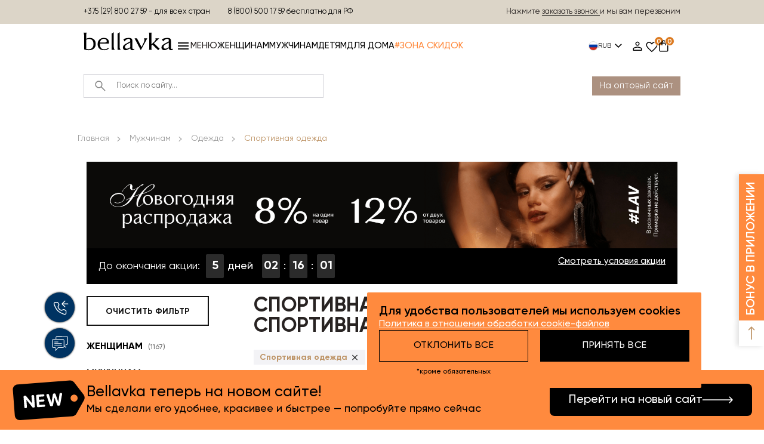

--- FILE ---
content_type: text/html; charset=utf-8
request_url: https://www.google.com/recaptcha/api2/anchor?ar=1&k=6LcQw1ckAAAAADF5yCW1NFeBfZH2vCGbym4ln0bS&co=aHR0cHM6Ly9iZWxsYXZrYS5ydTo0NDM.&hl=en&v=jdMmXeCQEkPbnFDy9T04NbgJ&size=invisible&anchor-ms=20000&execute-ms=15000&cb=m6wy5ifr8281
body_size: 46703
content:
<!DOCTYPE HTML><html dir="ltr" lang="en"><head><meta http-equiv="Content-Type" content="text/html; charset=UTF-8">
<meta http-equiv="X-UA-Compatible" content="IE=edge">
<title>reCAPTCHA</title>
<style type="text/css">
/* cyrillic-ext */
@font-face {
  font-family: 'Roboto';
  font-style: normal;
  font-weight: 400;
  font-stretch: 100%;
  src: url(//fonts.gstatic.com/s/roboto/v48/KFO7CnqEu92Fr1ME7kSn66aGLdTylUAMa3GUBHMdazTgWw.woff2) format('woff2');
  unicode-range: U+0460-052F, U+1C80-1C8A, U+20B4, U+2DE0-2DFF, U+A640-A69F, U+FE2E-FE2F;
}
/* cyrillic */
@font-face {
  font-family: 'Roboto';
  font-style: normal;
  font-weight: 400;
  font-stretch: 100%;
  src: url(//fonts.gstatic.com/s/roboto/v48/KFO7CnqEu92Fr1ME7kSn66aGLdTylUAMa3iUBHMdazTgWw.woff2) format('woff2');
  unicode-range: U+0301, U+0400-045F, U+0490-0491, U+04B0-04B1, U+2116;
}
/* greek-ext */
@font-face {
  font-family: 'Roboto';
  font-style: normal;
  font-weight: 400;
  font-stretch: 100%;
  src: url(//fonts.gstatic.com/s/roboto/v48/KFO7CnqEu92Fr1ME7kSn66aGLdTylUAMa3CUBHMdazTgWw.woff2) format('woff2');
  unicode-range: U+1F00-1FFF;
}
/* greek */
@font-face {
  font-family: 'Roboto';
  font-style: normal;
  font-weight: 400;
  font-stretch: 100%;
  src: url(//fonts.gstatic.com/s/roboto/v48/KFO7CnqEu92Fr1ME7kSn66aGLdTylUAMa3-UBHMdazTgWw.woff2) format('woff2');
  unicode-range: U+0370-0377, U+037A-037F, U+0384-038A, U+038C, U+038E-03A1, U+03A3-03FF;
}
/* math */
@font-face {
  font-family: 'Roboto';
  font-style: normal;
  font-weight: 400;
  font-stretch: 100%;
  src: url(//fonts.gstatic.com/s/roboto/v48/KFO7CnqEu92Fr1ME7kSn66aGLdTylUAMawCUBHMdazTgWw.woff2) format('woff2');
  unicode-range: U+0302-0303, U+0305, U+0307-0308, U+0310, U+0312, U+0315, U+031A, U+0326-0327, U+032C, U+032F-0330, U+0332-0333, U+0338, U+033A, U+0346, U+034D, U+0391-03A1, U+03A3-03A9, U+03B1-03C9, U+03D1, U+03D5-03D6, U+03F0-03F1, U+03F4-03F5, U+2016-2017, U+2034-2038, U+203C, U+2040, U+2043, U+2047, U+2050, U+2057, U+205F, U+2070-2071, U+2074-208E, U+2090-209C, U+20D0-20DC, U+20E1, U+20E5-20EF, U+2100-2112, U+2114-2115, U+2117-2121, U+2123-214F, U+2190, U+2192, U+2194-21AE, U+21B0-21E5, U+21F1-21F2, U+21F4-2211, U+2213-2214, U+2216-22FF, U+2308-230B, U+2310, U+2319, U+231C-2321, U+2336-237A, U+237C, U+2395, U+239B-23B7, U+23D0, U+23DC-23E1, U+2474-2475, U+25AF, U+25B3, U+25B7, U+25BD, U+25C1, U+25CA, U+25CC, U+25FB, U+266D-266F, U+27C0-27FF, U+2900-2AFF, U+2B0E-2B11, U+2B30-2B4C, U+2BFE, U+3030, U+FF5B, U+FF5D, U+1D400-1D7FF, U+1EE00-1EEFF;
}
/* symbols */
@font-face {
  font-family: 'Roboto';
  font-style: normal;
  font-weight: 400;
  font-stretch: 100%;
  src: url(//fonts.gstatic.com/s/roboto/v48/KFO7CnqEu92Fr1ME7kSn66aGLdTylUAMaxKUBHMdazTgWw.woff2) format('woff2');
  unicode-range: U+0001-000C, U+000E-001F, U+007F-009F, U+20DD-20E0, U+20E2-20E4, U+2150-218F, U+2190, U+2192, U+2194-2199, U+21AF, U+21E6-21F0, U+21F3, U+2218-2219, U+2299, U+22C4-22C6, U+2300-243F, U+2440-244A, U+2460-24FF, U+25A0-27BF, U+2800-28FF, U+2921-2922, U+2981, U+29BF, U+29EB, U+2B00-2BFF, U+4DC0-4DFF, U+FFF9-FFFB, U+10140-1018E, U+10190-1019C, U+101A0, U+101D0-101FD, U+102E0-102FB, U+10E60-10E7E, U+1D2C0-1D2D3, U+1D2E0-1D37F, U+1F000-1F0FF, U+1F100-1F1AD, U+1F1E6-1F1FF, U+1F30D-1F30F, U+1F315, U+1F31C, U+1F31E, U+1F320-1F32C, U+1F336, U+1F378, U+1F37D, U+1F382, U+1F393-1F39F, U+1F3A7-1F3A8, U+1F3AC-1F3AF, U+1F3C2, U+1F3C4-1F3C6, U+1F3CA-1F3CE, U+1F3D4-1F3E0, U+1F3ED, U+1F3F1-1F3F3, U+1F3F5-1F3F7, U+1F408, U+1F415, U+1F41F, U+1F426, U+1F43F, U+1F441-1F442, U+1F444, U+1F446-1F449, U+1F44C-1F44E, U+1F453, U+1F46A, U+1F47D, U+1F4A3, U+1F4B0, U+1F4B3, U+1F4B9, U+1F4BB, U+1F4BF, U+1F4C8-1F4CB, U+1F4D6, U+1F4DA, U+1F4DF, U+1F4E3-1F4E6, U+1F4EA-1F4ED, U+1F4F7, U+1F4F9-1F4FB, U+1F4FD-1F4FE, U+1F503, U+1F507-1F50B, U+1F50D, U+1F512-1F513, U+1F53E-1F54A, U+1F54F-1F5FA, U+1F610, U+1F650-1F67F, U+1F687, U+1F68D, U+1F691, U+1F694, U+1F698, U+1F6AD, U+1F6B2, U+1F6B9-1F6BA, U+1F6BC, U+1F6C6-1F6CF, U+1F6D3-1F6D7, U+1F6E0-1F6EA, U+1F6F0-1F6F3, U+1F6F7-1F6FC, U+1F700-1F7FF, U+1F800-1F80B, U+1F810-1F847, U+1F850-1F859, U+1F860-1F887, U+1F890-1F8AD, U+1F8B0-1F8BB, U+1F8C0-1F8C1, U+1F900-1F90B, U+1F93B, U+1F946, U+1F984, U+1F996, U+1F9E9, U+1FA00-1FA6F, U+1FA70-1FA7C, U+1FA80-1FA89, U+1FA8F-1FAC6, U+1FACE-1FADC, U+1FADF-1FAE9, U+1FAF0-1FAF8, U+1FB00-1FBFF;
}
/* vietnamese */
@font-face {
  font-family: 'Roboto';
  font-style: normal;
  font-weight: 400;
  font-stretch: 100%;
  src: url(//fonts.gstatic.com/s/roboto/v48/KFO7CnqEu92Fr1ME7kSn66aGLdTylUAMa3OUBHMdazTgWw.woff2) format('woff2');
  unicode-range: U+0102-0103, U+0110-0111, U+0128-0129, U+0168-0169, U+01A0-01A1, U+01AF-01B0, U+0300-0301, U+0303-0304, U+0308-0309, U+0323, U+0329, U+1EA0-1EF9, U+20AB;
}
/* latin-ext */
@font-face {
  font-family: 'Roboto';
  font-style: normal;
  font-weight: 400;
  font-stretch: 100%;
  src: url(//fonts.gstatic.com/s/roboto/v48/KFO7CnqEu92Fr1ME7kSn66aGLdTylUAMa3KUBHMdazTgWw.woff2) format('woff2');
  unicode-range: U+0100-02BA, U+02BD-02C5, U+02C7-02CC, U+02CE-02D7, U+02DD-02FF, U+0304, U+0308, U+0329, U+1D00-1DBF, U+1E00-1E9F, U+1EF2-1EFF, U+2020, U+20A0-20AB, U+20AD-20C0, U+2113, U+2C60-2C7F, U+A720-A7FF;
}
/* latin */
@font-face {
  font-family: 'Roboto';
  font-style: normal;
  font-weight: 400;
  font-stretch: 100%;
  src: url(//fonts.gstatic.com/s/roboto/v48/KFO7CnqEu92Fr1ME7kSn66aGLdTylUAMa3yUBHMdazQ.woff2) format('woff2');
  unicode-range: U+0000-00FF, U+0131, U+0152-0153, U+02BB-02BC, U+02C6, U+02DA, U+02DC, U+0304, U+0308, U+0329, U+2000-206F, U+20AC, U+2122, U+2191, U+2193, U+2212, U+2215, U+FEFF, U+FFFD;
}
/* cyrillic-ext */
@font-face {
  font-family: 'Roboto';
  font-style: normal;
  font-weight: 500;
  font-stretch: 100%;
  src: url(//fonts.gstatic.com/s/roboto/v48/KFO7CnqEu92Fr1ME7kSn66aGLdTylUAMa3GUBHMdazTgWw.woff2) format('woff2');
  unicode-range: U+0460-052F, U+1C80-1C8A, U+20B4, U+2DE0-2DFF, U+A640-A69F, U+FE2E-FE2F;
}
/* cyrillic */
@font-face {
  font-family: 'Roboto';
  font-style: normal;
  font-weight: 500;
  font-stretch: 100%;
  src: url(//fonts.gstatic.com/s/roboto/v48/KFO7CnqEu92Fr1ME7kSn66aGLdTylUAMa3iUBHMdazTgWw.woff2) format('woff2');
  unicode-range: U+0301, U+0400-045F, U+0490-0491, U+04B0-04B1, U+2116;
}
/* greek-ext */
@font-face {
  font-family: 'Roboto';
  font-style: normal;
  font-weight: 500;
  font-stretch: 100%;
  src: url(//fonts.gstatic.com/s/roboto/v48/KFO7CnqEu92Fr1ME7kSn66aGLdTylUAMa3CUBHMdazTgWw.woff2) format('woff2');
  unicode-range: U+1F00-1FFF;
}
/* greek */
@font-face {
  font-family: 'Roboto';
  font-style: normal;
  font-weight: 500;
  font-stretch: 100%;
  src: url(//fonts.gstatic.com/s/roboto/v48/KFO7CnqEu92Fr1ME7kSn66aGLdTylUAMa3-UBHMdazTgWw.woff2) format('woff2');
  unicode-range: U+0370-0377, U+037A-037F, U+0384-038A, U+038C, U+038E-03A1, U+03A3-03FF;
}
/* math */
@font-face {
  font-family: 'Roboto';
  font-style: normal;
  font-weight: 500;
  font-stretch: 100%;
  src: url(//fonts.gstatic.com/s/roboto/v48/KFO7CnqEu92Fr1ME7kSn66aGLdTylUAMawCUBHMdazTgWw.woff2) format('woff2');
  unicode-range: U+0302-0303, U+0305, U+0307-0308, U+0310, U+0312, U+0315, U+031A, U+0326-0327, U+032C, U+032F-0330, U+0332-0333, U+0338, U+033A, U+0346, U+034D, U+0391-03A1, U+03A3-03A9, U+03B1-03C9, U+03D1, U+03D5-03D6, U+03F0-03F1, U+03F4-03F5, U+2016-2017, U+2034-2038, U+203C, U+2040, U+2043, U+2047, U+2050, U+2057, U+205F, U+2070-2071, U+2074-208E, U+2090-209C, U+20D0-20DC, U+20E1, U+20E5-20EF, U+2100-2112, U+2114-2115, U+2117-2121, U+2123-214F, U+2190, U+2192, U+2194-21AE, U+21B0-21E5, U+21F1-21F2, U+21F4-2211, U+2213-2214, U+2216-22FF, U+2308-230B, U+2310, U+2319, U+231C-2321, U+2336-237A, U+237C, U+2395, U+239B-23B7, U+23D0, U+23DC-23E1, U+2474-2475, U+25AF, U+25B3, U+25B7, U+25BD, U+25C1, U+25CA, U+25CC, U+25FB, U+266D-266F, U+27C0-27FF, U+2900-2AFF, U+2B0E-2B11, U+2B30-2B4C, U+2BFE, U+3030, U+FF5B, U+FF5D, U+1D400-1D7FF, U+1EE00-1EEFF;
}
/* symbols */
@font-face {
  font-family: 'Roboto';
  font-style: normal;
  font-weight: 500;
  font-stretch: 100%;
  src: url(//fonts.gstatic.com/s/roboto/v48/KFO7CnqEu92Fr1ME7kSn66aGLdTylUAMaxKUBHMdazTgWw.woff2) format('woff2');
  unicode-range: U+0001-000C, U+000E-001F, U+007F-009F, U+20DD-20E0, U+20E2-20E4, U+2150-218F, U+2190, U+2192, U+2194-2199, U+21AF, U+21E6-21F0, U+21F3, U+2218-2219, U+2299, U+22C4-22C6, U+2300-243F, U+2440-244A, U+2460-24FF, U+25A0-27BF, U+2800-28FF, U+2921-2922, U+2981, U+29BF, U+29EB, U+2B00-2BFF, U+4DC0-4DFF, U+FFF9-FFFB, U+10140-1018E, U+10190-1019C, U+101A0, U+101D0-101FD, U+102E0-102FB, U+10E60-10E7E, U+1D2C0-1D2D3, U+1D2E0-1D37F, U+1F000-1F0FF, U+1F100-1F1AD, U+1F1E6-1F1FF, U+1F30D-1F30F, U+1F315, U+1F31C, U+1F31E, U+1F320-1F32C, U+1F336, U+1F378, U+1F37D, U+1F382, U+1F393-1F39F, U+1F3A7-1F3A8, U+1F3AC-1F3AF, U+1F3C2, U+1F3C4-1F3C6, U+1F3CA-1F3CE, U+1F3D4-1F3E0, U+1F3ED, U+1F3F1-1F3F3, U+1F3F5-1F3F7, U+1F408, U+1F415, U+1F41F, U+1F426, U+1F43F, U+1F441-1F442, U+1F444, U+1F446-1F449, U+1F44C-1F44E, U+1F453, U+1F46A, U+1F47D, U+1F4A3, U+1F4B0, U+1F4B3, U+1F4B9, U+1F4BB, U+1F4BF, U+1F4C8-1F4CB, U+1F4D6, U+1F4DA, U+1F4DF, U+1F4E3-1F4E6, U+1F4EA-1F4ED, U+1F4F7, U+1F4F9-1F4FB, U+1F4FD-1F4FE, U+1F503, U+1F507-1F50B, U+1F50D, U+1F512-1F513, U+1F53E-1F54A, U+1F54F-1F5FA, U+1F610, U+1F650-1F67F, U+1F687, U+1F68D, U+1F691, U+1F694, U+1F698, U+1F6AD, U+1F6B2, U+1F6B9-1F6BA, U+1F6BC, U+1F6C6-1F6CF, U+1F6D3-1F6D7, U+1F6E0-1F6EA, U+1F6F0-1F6F3, U+1F6F7-1F6FC, U+1F700-1F7FF, U+1F800-1F80B, U+1F810-1F847, U+1F850-1F859, U+1F860-1F887, U+1F890-1F8AD, U+1F8B0-1F8BB, U+1F8C0-1F8C1, U+1F900-1F90B, U+1F93B, U+1F946, U+1F984, U+1F996, U+1F9E9, U+1FA00-1FA6F, U+1FA70-1FA7C, U+1FA80-1FA89, U+1FA8F-1FAC6, U+1FACE-1FADC, U+1FADF-1FAE9, U+1FAF0-1FAF8, U+1FB00-1FBFF;
}
/* vietnamese */
@font-face {
  font-family: 'Roboto';
  font-style: normal;
  font-weight: 500;
  font-stretch: 100%;
  src: url(//fonts.gstatic.com/s/roboto/v48/KFO7CnqEu92Fr1ME7kSn66aGLdTylUAMa3OUBHMdazTgWw.woff2) format('woff2');
  unicode-range: U+0102-0103, U+0110-0111, U+0128-0129, U+0168-0169, U+01A0-01A1, U+01AF-01B0, U+0300-0301, U+0303-0304, U+0308-0309, U+0323, U+0329, U+1EA0-1EF9, U+20AB;
}
/* latin-ext */
@font-face {
  font-family: 'Roboto';
  font-style: normal;
  font-weight: 500;
  font-stretch: 100%;
  src: url(//fonts.gstatic.com/s/roboto/v48/KFO7CnqEu92Fr1ME7kSn66aGLdTylUAMa3KUBHMdazTgWw.woff2) format('woff2');
  unicode-range: U+0100-02BA, U+02BD-02C5, U+02C7-02CC, U+02CE-02D7, U+02DD-02FF, U+0304, U+0308, U+0329, U+1D00-1DBF, U+1E00-1E9F, U+1EF2-1EFF, U+2020, U+20A0-20AB, U+20AD-20C0, U+2113, U+2C60-2C7F, U+A720-A7FF;
}
/* latin */
@font-face {
  font-family: 'Roboto';
  font-style: normal;
  font-weight: 500;
  font-stretch: 100%;
  src: url(//fonts.gstatic.com/s/roboto/v48/KFO7CnqEu92Fr1ME7kSn66aGLdTylUAMa3yUBHMdazQ.woff2) format('woff2');
  unicode-range: U+0000-00FF, U+0131, U+0152-0153, U+02BB-02BC, U+02C6, U+02DA, U+02DC, U+0304, U+0308, U+0329, U+2000-206F, U+20AC, U+2122, U+2191, U+2193, U+2212, U+2215, U+FEFF, U+FFFD;
}
/* cyrillic-ext */
@font-face {
  font-family: 'Roboto';
  font-style: normal;
  font-weight: 900;
  font-stretch: 100%;
  src: url(//fonts.gstatic.com/s/roboto/v48/KFO7CnqEu92Fr1ME7kSn66aGLdTylUAMa3GUBHMdazTgWw.woff2) format('woff2');
  unicode-range: U+0460-052F, U+1C80-1C8A, U+20B4, U+2DE0-2DFF, U+A640-A69F, U+FE2E-FE2F;
}
/* cyrillic */
@font-face {
  font-family: 'Roboto';
  font-style: normal;
  font-weight: 900;
  font-stretch: 100%;
  src: url(//fonts.gstatic.com/s/roboto/v48/KFO7CnqEu92Fr1ME7kSn66aGLdTylUAMa3iUBHMdazTgWw.woff2) format('woff2');
  unicode-range: U+0301, U+0400-045F, U+0490-0491, U+04B0-04B1, U+2116;
}
/* greek-ext */
@font-face {
  font-family: 'Roboto';
  font-style: normal;
  font-weight: 900;
  font-stretch: 100%;
  src: url(//fonts.gstatic.com/s/roboto/v48/KFO7CnqEu92Fr1ME7kSn66aGLdTylUAMa3CUBHMdazTgWw.woff2) format('woff2');
  unicode-range: U+1F00-1FFF;
}
/* greek */
@font-face {
  font-family: 'Roboto';
  font-style: normal;
  font-weight: 900;
  font-stretch: 100%;
  src: url(//fonts.gstatic.com/s/roboto/v48/KFO7CnqEu92Fr1ME7kSn66aGLdTylUAMa3-UBHMdazTgWw.woff2) format('woff2');
  unicode-range: U+0370-0377, U+037A-037F, U+0384-038A, U+038C, U+038E-03A1, U+03A3-03FF;
}
/* math */
@font-face {
  font-family: 'Roboto';
  font-style: normal;
  font-weight: 900;
  font-stretch: 100%;
  src: url(//fonts.gstatic.com/s/roboto/v48/KFO7CnqEu92Fr1ME7kSn66aGLdTylUAMawCUBHMdazTgWw.woff2) format('woff2');
  unicode-range: U+0302-0303, U+0305, U+0307-0308, U+0310, U+0312, U+0315, U+031A, U+0326-0327, U+032C, U+032F-0330, U+0332-0333, U+0338, U+033A, U+0346, U+034D, U+0391-03A1, U+03A3-03A9, U+03B1-03C9, U+03D1, U+03D5-03D6, U+03F0-03F1, U+03F4-03F5, U+2016-2017, U+2034-2038, U+203C, U+2040, U+2043, U+2047, U+2050, U+2057, U+205F, U+2070-2071, U+2074-208E, U+2090-209C, U+20D0-20DC, U+20E1, U+20E5-20EF, U+2100-2112, U+2114-2115, U+2117-2121, U+2123-214F, U+2190, U+2192, U+2194-21AE, U+21B0-21E5, U+21F1-21F2, U+21F4-2211, U+2213-2214, U+2216-22FF, U+2308-230B, U+2310, U+2319, U+231C-2321, U+2336-237A, U+237C, U+2395, U+239B-23B7, U+23D0, U+23DC-23E1, U+2474-2475, U+25AF, U+25B3, U+25B7, U+25BD, U+25C1, U+25CA, U+25CC, U+25FB, U+266D-266F, U+27C0-27FF, U+2900-2AFF, U+2B0E-2B11, U+2B30-2B4C, U+2BFE, U+3030, U+FF5B, U+FF5D, U+1D400-1D7FF, U+1EE00-1EEFF;
}
/* symbols */
@font-face {
  font-family: 'Roboto';
  font-style: normal;
  font-weight: 900;
  font-stretch: 100%;
  src: url(//fonts.gstatic.com/s/roboto/v48/KFO7CnqEu92Fr1ME7kSn66aGLdTylUAMaxKUBHMdazTgWw.woff2) format('woff2');
  unicode-range: U+0001-000C, U+000E-001F, U+007F-009F, U+20DD-20E0, U+20E2-20E4, U+2150-218F, U+2190, U+2192, U+2194-2199, U+21AF, U+21E6-21F0, U+21F3, U+2218-2219, U+2299, U+22C4-22C6, U+2300-243F, U+2440-244A, U+2460-24FF, U+25A0-27BF, U+2800-28FF, U+2921-2922, U+2981, U+29BF, U+29EB, U+2B00-2BFF, U+4DC0-4DFF, U+FFF9-FFFB, U+10140-1018E, U+10190-1019C, U+101A0, U+101D0-101FD, U+102E0-102FB, U+10E60-10E7E, U+1D2C0-1D2D3, U+1D2E0-1D37F, U+1F000-1F0FF, U+1F100-1F1AD, U+1F1E6-1F1FF, U+1F30D-1F30F, U+1F315, U+1F31C, U+1F31E, U+1F320-1F32C, U+1F336, U+1F378, U+1F37D, U+1F382, U+1F393-1F39F, U+1F3A7-1F3A8, U+1F3AC-1F3AF, U+1F3C2, U+1F3C4-1F3C6, U+1F3CA-1F3CE, U+1F3D4-1F3E0, U+1F3ED, U+1F3F1-1F3F3, U+1F3F5-1F3F7, U+1F408, U+1F415, U+1F41F, U+1F426, U+1F43F, U+1F441-1F442, U+1F444, U+1F446-1F449, U+1F44C-1F44E, U+1F453, U+1F46A, U+1F47D, U+1F4A3, U+1F4B0, U+1F4B3, U+1F4B9, U+1F4BB, U+1F4BF, U+1F4C8-1F4CB, U+1F4D6, U+1F4DA, U+1F4DF, U+1F4E3-1F4E6, U+1F4EA-1F4ED, U+1F4F7, U+1F4F9-1F4FB, U+1F4FD-1F4FE, U+1F503, U+1F507-1F50B, U+1F50D, U+1F512-1F513, U+1F53E-1F54A, U+1F54F-1F5FA, U+1F610, U+1F650-1F67F, U+1F687, U+1F68D, U+1F691, U+1F694, U+1F698, U+1F6AD, U+1F6B2, U+1F6B9-1F6BA, U+1F6BC, U+1F6C6-1F6CF, U+1F6D3-1F6D7, U+1F6E0-1F6EA, U+1F6F0-1F6F3, U+1F6F7-1F6FC, U+1F700-1F7FF, U+1F800-1F80B, U+1F810-1F847, U+1F850-1F859, U+1F860-1F887, U+1F890-1F8AD, U+1F8B0-1F8BB, U+1F8C0-1F8C1, U+1F900-1F90B, U+1F93B, U+1F946, U+1F984, U+1F996, U+1F9E9, U+1FA00-1FA6F, U+1FA70-1FA7C, U+1FA80-1FA89, U+1FA8F-1FAC6, U+1FACE-1FADC, U+1FADF-1FAE9, U+1FAF0-1FAF8, U+1FB00-1FBFF;
}
/* vietnamese */
@font-face {
  font-family: 'Roboto';
  font-style: normal;
  font-weight: 900;
  font-stretch: 100%;
  src: url(//fonts.gstatic.com/s/roboto/v48/KFO7CnqEu92Fr1ME7kSn66aGLdTylUAMa3OUBHMdazTgWw.woff2) format('woff2');
  unicode-range: U+0102-0103, U+0110-0111, U+0128-0129, U+0168-0169, U+01A0-01A1, U+01AF-01B0, U+0300-0301, U+0303-0304, U+0308-0309, U+0323, U+0329, U+1EA0-1EF9, U+20AB;
}
/* latin-ext */
@font-face {
  font-family: 'Roboto';
  font-style: normal;
  font-weight: 900;
  font-stretch: 100%;
  src: url(//fonts.gstatic.com/s/roboto/v48/KFO7CnqEu92Fr1ME7kSn66aGLdTylUAMa3KUBHMdazTgWw.woff2) format('woff2');
  unicode-range: U+0100-02BA, U+02BD-02C5, U+02C7-02CC, U+02CE-02D7, U+02DD-02FF, U+0304, U+0308, U+0329, U+1D00-1DBF, U+1E00-1E9F, U+1EF2-1EFF, U+2020, U+20A0-20AB, U+20AD-20C0, U+2113, U+2C60-2C7F, U+A720-A7FF;
}
/* latin */
@font-face {
  font-family: 'Roboto';
  font-style: normal;
  font-weight: 900;
  font-stretch: 100%;
  src: url(//fonts.gstatic.com/s/roboto/v48/KFO7CnqEu92Fr1ME7kSn66aGLdTylUAMa3yUBHMdazQ.woff2) format('woff2');
  unicode-range: U+0000-00FF, U+0131, U+0152-0153, U+02BB-02BC, U+02C6, U+02DA, U+02DC, U+0304, U+0308, U+0329, U+2000-206F, U+20AC, U+2122, U+2191, U+2193, U+2212, U+2215, U+FEFF, U+FFFD;
}

</style>
<link rel="stylesheet" type="text/css" href="https://www.gstatic.com/recaptcha/releases/jdMmXeCQEkPbnFDy9T04NbgJ/styles__ltr.css">
<script nonce="Qp5irOY9KghT85gkqBnPog" type="text/javascript">window['__recaptcha_api'] = 'https://www.google.com/recaptcha/api2/';</script>
<script type="text/javascript" src="https://www.gstatic.com/recaptcha/releases/jdMmXeCQEkPbnFDy9T04NbgJ/recaptcha__en.js" nonce="Qp5irOY9KghT85gkqBnPog">
      
    </script></head>
<body><div id="rc-anchor-alert" class="rc-anchor-alert"></div>
<input type="hidden" id="recaptcha-token" value="[base64]">
<script type="text/javascript" nonce="Qp5irOY9KghT85gkqBnPog">
      recaptcha.anchor.Main.init("[\x22ainput\x22,[\x22bgdata\x22,\x22\x22,\[base64]/[base64]/[base64]/[base64]/[base64]/[base64]/[base64]/[base64]/[base64]/[base64]/[base64]/[base64]/[base64]/[base64]\\u003d\x22,\[base64]\\u003d\x22,\x22TxNPNcKLwqDDqGgJaHA/wog8OmbDjXHCnClVecO6w7MPw7nCuH3DjmDCpzXDrUrCjCfDlcKtScKcWhoAw4A0CShpw64Rw74BMcKPLgEhR0U1PCUXwr7CqGrDjwrCuMO2w6EvwoUcw6zDisK4w5dsRMO3wrvDu8OEMw7CnmbDqsK1wqA8wpY0w4Q/OGTCtWBZw6cOfxTCssOpEsOXcnnCumgyIMOawqordW8/J8ODw4bCpzUvwobDtMK8w4vDjMOGJxtWRsKCwrzCssOudD/Cg8Otw5PChCfCh8OYwqHCtsKgwqJVPg/CvMKGUcOIQCLCq8KPwpnClj8fwqPDl1wcwqrCswwPwpXCoMKlwotmw6QVwpXDs8KdSsOFwp3Dqidaw6sqwr9xw7jDqcKtw7cHw7JjAMOgJCzDml/DosOow7A7w7gQw5s4w4ofQDxFA8K/MsKbwpUgCl7DpxHDo8OVQ0QfEsK+EXZmw4sQw7vDicOqw4PCqcK0BMK0ZMOKX0HDrcK2J8KQw5jCncOSOsOfwqXCl3jDg2/DrSTDkCo5HsKiB8O1RD3DgcKLBVwbw4zCgQTCjmk4wr/DvMKcw6wwwq3CuMOCKcKKNMKvEsOGwrMIOz7CqXp9Yg7CmMOWahEjP8KDwosywoklQcOww4pXw71awqhTVcOGK8K8w7NFVTZuw61HwoHCucOJS8OjZT/CpMOUw5dxw5XDjcKPUsOHw5PDq8OJwo4+w77CmMO/BEXDmnwzwqPDtMOtZ2JpScOYC27Di8KewqhFw6vDjMOTwq4swqTDtEp4w7FgwrUFwqsaUhTCiWnCkUrClFzCoMOIdELCvl9RbsKgaCPCjsO+w6AJDCxbYXlTBsOUw7DCv8O8LnjDpQQPGlEcYHLCuTNLUic/XQUGe8KUPmHDjcO3IMKdwp/DjcKsW2U+RQTCpMOYdcKuw6XDtk3DmlPDpcOfwqjCpz9YJ8KzwqfCggLCinfCqsKVwqLDmsOKV1lrMHrDmEUbTD9EI8OawrDCq3hyeVZzahvCvcKcasOpfMOWAcKmP8OjwpBAKgXDs8OkHVTDhMK/w5gCEsOvw5d4wpfCnHdKwr/DgFU4IcOUbsOdXsOaWlfCl2/Dpytvwq/DuR/Csl8yFWXDgcK2OcOJSy/DrF9AKcKVwppGMgnCiBZLw5p/w4rCncO5wqxDXWzClh/CvSgvw63Dkj0Awq/Dm19Mwo/CjUlFw5jCnCsiwoYXw5c/wo0Lw51Nw5YhIcKLwqLDv0XCnMOqI8KEQ8KIwrzCgRhBSSEIY8KDw4TCjMOsHMKGwrVywoARFhJaworCl14Aw7fCmzxcw7vCpkFLw5E5w6TDlgUSwocZw6TCnsKHbnzDsyxPacOyXcKLwo3CjcOcdgshDMOhw67CvzPDlcKaw67DtsO7d8K6Py0UYRgfw47Cmk94w4/DpMKiwphqwpwWw7/ChwvCusOiZ8KDwqhwWBElIMOZwoUxw6rCksOgwoJOBMKfCsO/TkfDhMKkw7TDsC3Cu8K/UMO7ZsOuHhsXdQwCwpdmw6l+w5/DjTbClysDJsOQNBPDg381a8OWw7nDhUhJwpHCpTJPYHjCunvDlgh/w64yNMKYRDxew6IoK05Jwo7CuDbDq8Kcw6JpBcOzOcO1LsKSw5w7IMKqw4nDnMONZ8Kjw6rCqMOHI2DDtMKww6YTMkrChxjDuyoSF8OScncawoHCqUHCj8OcPVPCoWMkw5FQwqPCk8KOwpzCvsK7MR/CqXnCq8Kiw5/CsMOKRMO8w4gYwrHCksO8CBMkFjNOP8K/[base64]/wrZTw43Dg8KWwr/DsVdNLMOOwqPCjcK1w6J9H8OIeHDClMOCHTrDmcKqQcK4f3NnQTl0wo49cntbUMOBPsK/w6HCtsKqw5gTEcOPTsK+FRFSKcOQw7/DtFXDmX7CsXHDsHtiAcKXdMOswoN8w7EPw65gMjrDhMKmbxPCnsKPTsKbwp5Hw4xBX8OQw4DCsMONwpXCjSTDp8K3w6HCscKec2fCm1Y5WMOcwr/DssKdwqZzMSIxCQzClwxEwrXCoWkNw7HCmMODw5LCssOiwq3Ds3TDnMOTw5bDn0LCmXTCpcKLIyxZwo1yZ1LCisOYw5HCiGHDjHPDqsODFSp7wo89w7AVTAojf1AkWwJxIMKHIsOVE8KPwoTCnS/Ct8Orw5N1RCZZAHbClnUPw4PCo8OGw6vCkE9RwrLDlD9+w6fCpg5Yw6wUUsKowpNxIMKIw70cUQQ8w6HDgkZfK04lU8K/w6RkTiIREMK0Zw3DsMO1IETCq8KoPMOPCk/[base64]/wrvDqsOacjXCr8K0QRrDnsOrw61owpbDisKVwrBVYMONw5piwpkkwr/Dkldjw450RsOHwqogEMOhwqPCi8O2w5gTwqbDtsOFcMKqw4ASwo3CgDVHDcO4w4k6w4nCsXnDiUXDkjlWwpdXdTLCunDDqBoywpPDmcOpRh9ywrRqLFrDncONw4zChgHDihLDjhDCiMOLwo9Ow5YSw5DCsljCrcKKPMK/[base64]/DkEwqU8Ofw6nCm8OxwprCu8OiwqdJworDh8KYwqMXwo7DtMOswp3DpcOwWQ1nwpzCjsOiw7vDsS4ONiVNw5PDpcOyOHDDtFPDlcOaYGfCq8OwcsK4woLCpMOIw4nCmMOKwppHw4UywqIEw7PDvXXCsU/[base64]/DjGDDvMOrbAPDmAsIwo1bw7QvwqzDisKOw4IgHcKJYTXClC7CgjjCvx/Di3Mpw4TDscKqAyocw48afsOvwqA0Z8Ora2R8CsOSA8OCAsOewoPCnibChEkvBcOSGBfCjMKswrPDjUg3wphNE8KpPcO4w7PDowVpw6nDjG5Cw7LCjsKewq/Cp8OQwp7ChxbDqAxCwpXCsQnCpcKoFmAZwpPDhMOLI17CkcK/[base64]/CqFpww6jCtMKUwrN1D3Q4w77Ck1/DjcORB0wow4tpTsKEwqgMw6giw5PDnFHCk1VYw7Atwoovw6DDqcOzwofDjMKuw6kPN8Kpw7PCmz7CmcOJT17DpkHCn8OsQhnCvcKcOXHCvMKqw45qEgVFworDpEVoDsOxVsKBwozCmQLChMOmeMOswp/DhhZ4BzrCuAvDu8Obwo5cwrnCr8OlwrzDqBnDocKCw4bChw4CwovCgSHDlcKkKA8qJxbCi8OrfCvDksKLwqNqw6/CqUNOw7ZXw6TCth/[base64]/CvMKrw5HCrsKFw7dxwrNfGTDDh21+wrzCiMKvF8KSwoHCgsKiwpEiKsOqPMO9woRqw4s7VTM1bAvDlcOgw7nDsQbDi0bDtkvDrG4JdmQweCzCmMKjT2Iow7DCocK5wppaLsO0wohpEnfCkRw3w7/CpsOjw4bDhkYHZjHCjkp1wqgtCMODwpjCrRrDkMOJw5w8woUIw4dLw54FwpPDnsOew7nDpMOgFcK4wo1tw4bCpWQiKcOlHMKpw5vDq8K/[base64]/DkwbCnMOkwpfCvFx7AMKEC8Oiw5bDllLCpFTCj8KUDG4bw71aHUDDhcOvcMK+w6jDoVfDpcKuwrM/HEdGw63DnsKkwpERw7PDh0nDvjjDh3s/w4LDr8Kgw7HCl8OBw4zCiXUUw6AwecKQAkHClwPDj2krwoASJlsAIMKvwopVLnQFbVzCvgDCiMK2MsOBZzvCkWMAwpUZwrfClmlywoEjTUbDmMKAwrVNwqbCucK/[base64]/CoSUEawAvPlrCvsKrW8Knw7ddMsKUCcK8HGt6ZMOXLV8rwqdmwp80YMKyc8OQwoTCvD/Cky0FS8KewrfCly0oXcO7UcOufyQiwqrDpcKGD0nDiMKZwpExXjDDtcKEw7dLA8KyPVbDo3RNw5F6wqPDg8KFeMKqwoHDucKVwr/[base64]/FmPClcO7wodnPH8bwod0w50YEcKPw6DCgHQZw4UYKRXDjcKgw60Sw6vDncKXHcKXRTJPFyR/DcOiwoLCiMOtWzVKw5oyw67DhMOHw5cPw5bDuCAgw5XCkgbCuU/Cu8KAwrYQwpfCu8Oqwp0hw4/DscOpw7fDqcO0YsOTB2/DtVcnwr3DhsKYwpM+w6PDosOfwqJ6FBDDscKvw4s3wpMjwq/CmBNhw582wqjDqUFowoVyCnrCgMKiw4gkYS9QwqnCrcKnJlRfb8K0w5k0w5xKbgJAS8O5wqoJJmVgWm0RwphGQcOkw4lQwpMQw7rCpsOCw65tOcKgbFbDscOCw5PClMKMw4B/CcKuR8OWw6DCg1tAGMKOw6zDlsK5wpkIwpTDgHwSXMKbbRIIFsOEw5tLHcOkXsONBULCsy1bPcKFeSrDn8ORJC/CqcKtw6DDm8KRDMOFwoHDkF/Cq8OVw7zCkxzDjU/ClsOFF8KCw7QkSwx2wrMrFxcww4/[base64]/[base64]/[base64]/Cq8KGfDPDpV0oRcKdA8O7wrkdwpVAdAFIwolpw58iVsO2PcKMwqVWFsO7w6/[base64]/[base64]/ChsKewrrDrsO5wrbDvxvClMO2GA7CoDgxNm5AwofDpcObJ8OCJMKZMyXDjMK8w4s3asKLCFwke8KYSsK7Tj/Dg0DDvsOfwq3DqcKpVsOQwr7CosOpw7jDu1Emw5w6w7gKY282eyF+wrXDjWfCu3zChRTDrT/[base64]/[base64]/wqnDq09KPMKHw5p0w7wEw5XDvnjDssK2D8KoQMKFCcO1wqcAwrosWmJBMkg/wrEHw6Vbw5cpcznDrcKqbMKjw7RAwonCscKVw57CsX5kwq3CjcO5DMO1wpfDssK1WijCk3DDgMO9wp3DmsKbPsOOFx3DqMK4wqrDr1/DhsOhb03CtcK/YhwLw6Ayw6/[base64]/CncKgwrbCs8KrwrQ4w7BtP8OCw4LCt8KFV2zCtjh7wrLDtkoCwqIaeMOPfsK5BTwLwoVXfcOZwpHCtMK9F8OcI8KDwoVWdlvCtsKQJ8OBfMKrIXoOwpREwrAFcMO/wq7CgMOPwohdAsK4RSktw6E1w5HDk1bCr8OAw4wBw6DDosKXPsOhI8OPVVJjwrxGcBjDicKYX1ELw7XDpcKQQsKtfxTCj0vDuw4WQcK0VsO4TsOmEcOaXcOPN8Oww7HCizbCtlDDg8KHaEfCokDCqMKJZsKpwr/[base64]/VsOgworDtHvDlAotw5PDrm3DtsOxJcKRwoYqwrHDt8Kzw6kIwp7Dj8Ktw4pVw5dmw5fDs8Oew4HChQXDmRbDmcO/cyHCocK6LcO2wrPClknDk8OCw6JZasKEw402A8ObV8O9wotGNcOWwrDCicOSVWvCsDXCuwU0wrMNCExoEEfDhFPDpsKrJ2Vrw54wwq51w6nDvcK9w5keHsK7w7R0wrwawrbCv07DnEDCt8Omwr/DnQzChsKAwr3DvTTCm8OuR8OlFAHCnBHCgFnDqsOsB1lEwpPDvMO1w6lJUQNYw5DCr3jDhsKPJTnCu8O6w7XCtsKAwqzDnsKrwq8QwpPCo1/DhBLColzDlsK7Ng/Ck8KVCsOobcKkFVlww4/Ck1/DrSAww4PDiMOaw4BMP8KMCTFtIMKqw4QWwpPCgMOKOsKvXhVdwoPDjG3CtHooMCXDsMOwwopHw7RSwqrCnlnCtMO7fcOuwq8oLMOxBsO3w7bDv3xgIcO/Eh/CgUvCu2wvHcOqwrXDl2k2K8KWwrFIdcOXaAbClsK4EMKRVcOqKS7Cg8ODNcOhRnsWbDfDlMK0fsOFw49VDjVxwo8MBcO6w63Dh8K1FMKfwooAb3fDrhXCgXMCdcKGdMOpwpbDtX7Ds8OXGcKFPyLCtcKELGsvTC/CrBTCksOUw4vDqAXDuEdrwo0pbhM4MkY5TcOxw7LDoS/ClGbCqcOQw7MewrhdwqgaXcKZZ8OIw6VBDWJObnzCpwk9SsKJwq57worDsMOhcsKRwpTCqsO5wozCkcOVDcKJwrBbTcOHwoXCr8OTwr7DqcOvw647B8OdQcOKw4nClMKpw7xpwqnDtMOlby8kJjhWw55/UF4yw7YYwqovRXHClMKyw7xtw5NMRz/Ch8KHZibCuDZcwprCv8KjVQ/DrTcPwrLDiMKWw4PDjcKvwp4CwpxjC0sWIcKpw57DjC/CuzdjZivDmsOKf8OhwpfDn8KIw4TCosKdw4TCsSFdwo12XcKuDsO0wp3Cn3w5w6U7asKEAcOZw6nDqsO/wq94N8KmwqEVH8KgUE14wpTCrcOFwqHDrBIla0txCcKKw4bDvh5yw4IbX8OKwod3XsKFw6TDp2pmw58HwopXw4Q5w4DClF7Dk8KJEB/DuBzDrcO+PnzCjsKIeCXCmMOkVmoow6vDq3LDncOsC8KvRS/Dp8KSwrrDq8OGw5/DqnFGQ0JFHsKkKEh/woNPRMOZwqU4IVd1w6XCqkI8eDsqw6rDrsKoRcKhw69bwoBww49vw6HDuS9PemlZCGhtDF/DusOrVX0dOmvDonTCikLDq8O9Bnd4EnUvQcK5wo/DmVlUGhkMw4jCmMOGBsOxwq8oUMONBXQrJ3nCoMKoJAzCqwg6T8Kuw5TDgMKfT8K6WsOVAVPDv8KHwpLDmznCr2NjSsO/[base64]/FMKVZxPDvMKjOWscWi5mYsO7ZxYLw6VJQ8KGw6FAwozDhn8dwqrCjcKPw5rDj8KFFMKBVAk/PgwSVDjDnsONEGlxXcKQWFvChsKSw5HDtEAIw7vDk8OeFjccwpAkM8KeXcKwThfDgsKSwogLOH/CmsOHD8K2w7w9wrHDpkrCixXDtF5hw69Fw7/Dp8KtwqhJHizDicKfwrrDtA0ow5fDocKeEsOYwonDjzrDt8OLwo/[base64]/ClF17LsKZwrjDtAXCpWTCl0FuB8OywpY+KioiNMK1w50wwr7CrcKKw71dwqXCiAEAwqTCrD7ClsKDwo8LTG/ConTDn1bDuzbDgcOnwpJzwrTClXBVMsK9cSfCiht/MzXCqyHDlcOIw7/CpMOtwpTDpk3CsHoTU8OIwo3ClcOeTsKxw5FVw5HDgsK1wqhvwpc4w7Z4c8O5wr1lV8OewqM8w5pyecKDwqVxwobDtElbwo/Dm8KkaXvCmxFMDE3CtcOAY8Ozw4fCk8Ogwq0QHFfDlMOYw5/Dk8KEVMK8a3DCt25Xw4dPw5PDjcK/w5TCusKvR8K+wr0swrY2w5XDvMO0aBlkGXEGwrhwwqorwpfCi8K6w6XDkTzDqFfDvcK3WVzCpcOKdcOaY8KVQMKnbDrDvMOOwr80wrfCnWNHPCLDn8Kqw5QjF8KzQVHCnhvDqGA0woB7T3B7wpM6R8OmAmLCvCPCp8OhwrNdwqM/wr7Ch1fDtcKiwp1Pwqh0woRQwrooYgHCmsKtwqApHsKZb8K7woNVfBxvDDYoLcKiw4Uaw6vDlw0QwpPChGA1e8KwBcKVd8KLRMO3wrFaE8Ogw6wnwq3DmSVLwp4oPMK2wqoKfCB8wpFmDHbDrDFewoF+LcKLw7PCq8KCQVpYwogAEj3CuybDlcKhw7Axwoxww7/Dp1zCncOuwprCv8O6fAMKw7fCuFzCnsOrRiLDhMOyOcKSwqfCnjzDlcO1I8OoJ0/[base64]/w6h/[base64]/RnU/BsOZJcO9wq/CoVLDrsKsfUXCqMOlRwXDm8OGVhp3woMBwosqwoLCnw7CrcOWw6keQMOMCcKOOMKIXMOXQsODTsKCCcKpwqMnwownwoIdwoBee8K4W1jDtMKyMSkcSyxzCsOFcsO1F8Krwo0XcGzCti/CvwbDgcK/w5Byd0vDq8K5wrXDocKXw4rCgsKOw7EkZ8OANz4lw4rCk8OsA1bDrUNqNsKNP3DCpcKiwoQ1SsKVwplpwofDqcOaFgw7w7DCscK+ZX02w4zClwPDsErDpcOnTsK0YQ8fwoLDlgrDpGXDsQxTwrB2MsODw6jDnE52w7ZXwoAwGMOswpYZQj/DvGLCiMK+wq5accOOw4VvwrZ+wp05wqpxwrMwwpzCoMK5KQHDiUF4w7gFwobDoFjDsEF/[base64]/[base64]/[base64]/DjsKawq9xwoZjdcKHahxxY0lqKcKjOMOYwrB/[base64]/[base64]/CjsKbw5hVHjjCsMO+MFc8Z8KBwrs/[base64]/wrTCh23Dq8KPY3tgRcOFTQ9qw7PDh8O2w4DDiQ1BwrYUw7dCwr3DgsKKKE8lw5zDpMO+e8ODw5BmBC/CvsOJMg0cwqhWWsKxwpvDoxPCiG3CtcOVGkHDiMOYw7TDgsOQQ0DCtMO2w70oZVzCh8KYwoh6w4fCj1tXSH7DkwrCkcOTMS7ClcKFC3lAOsKxD8KEOMOdwqk3w63DnRhEPsKHP8OoAsOCMcO/RzTCiFDCukfDvcKmJsOyF8Kyw6VtVsOQdcKzwpQcwoY0Jw8NesO/TiHCksKHwrvDvsKyw6/CtMO0ZMOfR8OkS8OlY8Omwo9cwrrCtCbCo2R1eUzCoMKOeXDDpzY0R2PDkE1YwqA6McKLDWTCoixiwp8pwqfCugPDg8Ocw5Vhw7gJw7wCPR7DrMOSw4dlf1pAw5rCjm7ClsO+AMOpO8OZwqbCiFRYAA4jXjLCixzDug3DsQ3Dkk4qJS5la8K/KRbCqEbCi0fDkMKUw73DqsOTJsKHwp8YIMOsK8OZwo/Cqj/CkkJrAMObwqIWNCZHBkYkBsOpeHbDkcO/w5EVw7B3wpwcLi/DmnjChMOFw4jDqlM+w7HDiVckw6bDgALDuSUIChPCgMKmw63CtcKgwoB+w6rDuR3Ck8OCw6HDqnjChjDDscOyWxNtEMO4wqBcwr/DgUYVw4pEw649FsO6w4xubSzCn8OPwqY4woZNY8ORDsOwwo9xwrVBw5JAw6zCgS3CrcOPTi3DnhJ+w4HDscOtw5l3DgbDrsKFw4hKwo1/[base64]/[base64]/[base64]/Ct8Kbw4IKw5vDhMOKwqsiGcO4HHDCkjk4XnTDn0nDvMO+w7wywrhQeC5lwoDDjDdlW09AY8OOw57DkBDDiMKRBcOPFDhOd2LCgEnCoMOww57CtjDChcKULcKuw7kIw6LDtMOKwqxZFMO3RsOtw6rCtTAyAx/Dmn7Crm3DmcKedsOpcjImw4EoEV7CsMKxEMKew6t3wpEPw7c4wrvDlMKIwojCoGcXBy/Dg8Ozw7bDosOQwqfCtx5Jwrhsw7LDi1DCgsOZWcKfwpPDksKORsO3ankrLMOOwpLDngXClsOCQMK/[base64]/CuWzDsHvClcKVwpFAw4/CmcKcQcOlNMKcwpI/w70fJh/Cs8ObwrfDlsOWDT/Dh8O7wqzDrjlIw7QXw5V/w71NEytrw7vDtMOSTi5vwphMcjpEAcKKaMOww7cge3DDqMK7UVLCh0swBcO8JEjCt8OtA8KwUx4+QVbDqsKqTHhew5jClybCs8O5ASvDrcOcDlo6w4lmw4wSw6wqwoBaRMOScknDucKJEsO6B1Mfwp/DtQHCvcOzw7Fmwo8eQsOzwrdLw6Zxw7nDs8OGwp5pFkdYwqrDi8O5I8OIehDCsGxTwrTCksKCw5YxNFppw6vDrsORWTJUw7LDhsKJbcKrw6/DsmUiY0bCvMOdL8K1w4PDpQbDkMO1wrrCssOBR0Vfe8KcwowYwrLCmMKww7/[base64]/CrcO2bh12w71hdcKtCDPDhMOvRkfDvj87UsK9SMKvcMK+w6tDw64zwphAw4pjNV0gT2jCv2Ewwo3CuMKdfS3DjS/DgsOFw4w+wprDlgnDosOdC8KBHRwHX8OBYMKDCBLDsU/DqVB7RcKBw43Dl8KMwp/DvwHDsMOww6nDpV3CkgVNw6IMw6MWwqFhw7fDo8KkwpTDo8OIwooAShYGEFPCpcOHwqsSR8KrSUQ5w6Afw7nDs8OwwoYYw4YHwr/CtsOwwoHCisORw7s2B07DhVHCujcyw5YJw4Bdw4zDimhkwqgnb8KOS8OEwoDCildgdMKrZMOwwqVgw5ldw6ERw7vDlVIBwqhnETtEL8OXZMObwojDmH8WQcO9NnQJekRVNzkBw6bDoMKbwq9Tw7RLVG4KGMKAwrBywqpaw5/Cmx9kwq/DtUkgw73CkRRpXwcldwd/eTRVw5wSWcKrZMKoAQzCpnHCqcKMw608SzXCikREwqDCr8OXwpjDsMKsw7LDt8OTw5UHw5zCuzjCscKDZsOjwodHw7hew41QLcOFaRLDp1Zaw6XCqMOAZW7CoARswqMWP8Oxw4DDqHXCg8K6MQrDlMKyfn7DoMOtYSnCjx7CumgmU8ORw6oGwr/CkzXCqcKGw7/DosOZWMKewr5CwoDCs8OvwrphwqXCisKlN8KbwpUICMK/[base64]/CpDXDuMK/AcO1wp5nbMKfU8KWdBLDlcOiwrXDiUVFwo3DoMKHbzzDmsKewqrChRDDu8KAZ3F2w69xIsOLwq0Lw4/Dmh7DoDECW8K6wodnE8KOZ0TCgA1Qw6XChcO9J8KBwoPCnVHDscOfHDbCuQHDiMO/D8Osd8OLwpbDgcKBD8OpwoXCh8KKwofCrhXDqsOmJxVLCGLCvkg9woplwqJ2w6fCjmBcBcK6fsORN8OKw5YaBcOdw6fClsKpL0XDpcKxwrJFG8K8eBVYwopDXMOsEzNATV0AwrwqfyYZUsOZQsODccOTwrXCrcOfw5huw4sdVsO3w7BGE01BwpHCknhFRsOJSRo/wqPDucKKw4d2w5bChcKPZ8O6w7DCuA3Ch8O7LMOCw4jDkGTCmwnCncOYwo0Ww5XDuVzCqcOJSMOXEmDDr8OgI8K9bcOGw7cUwrBGw7YFJErDvEjDgArCk8OyA2NhDHbCrjB3wpIaYlnCqsKrUV8+M8KKwrN2wrHCrhzDhsOYw44ow4XDnsOKw4lAF8O5wp8/w6HDtMOtIlTDl2nDicOAw647TxXCjsK+Mx7DhcKabMOYWHwXT8KuwpTDkMKIGEzDmsOywooyWWnDh8OHFRPCnMKRVATDv8K2w4pJwoLDiAjDvTlGw5McBMOxwoRrw6JnfMOdQxUUdG5nY8OQaz0vfsK/w6s1fgfCiE/CvwMiaxIfwrbDqcKEE8OCw6RsMcKywpsVdAvCnXnCsGxgwpdtw6DCkkXCi8Kuw4HDnwHCv3nClDQDOcOAcsK5woF+Tm/DncKlMsKZwq3DjzoGw7TDp8OqVSp8wpwBV8Kjw5xTwo7CpCrDoFLDilXDhxgdw79PBz3DtnLCh8KSw69SaxTDqcK9TjJYwqXCn8Kuw6TDtjBhVsKZwrZ/w5YCG8OmMsOJS8KZw5gTKsOsK8KAdMO4wq7CpMKQRRUiUhBZKlU+wpg7woPChcKROMOBV1fCm8KcT1lla8OQBMOSwoHCr8KUdwVNw6zCshHDqUbCjsOZwpzDmTVEw48jBzfCuT/CmsORw6Bgc3E6JUDDnX/[base64]/w5cnU0FywpMRwrrCj8KKw63DisO7UhtIw4/ClsOow6N6EcK0OQrCi8O6w5gEwo4+QCDCg8OVIT9/JQfDrTfCmSsYw6MnwoowK8OUwrlecMO9w5cfQ8O+w4oNB2wZNy8iwo3ChVMgdnbCuXQhKMKwfC8BNkBWXxFCOcOxw73CqMKEw6tBw4YEasKzCsOXwqZ/wpLDhcOlKA0gDS/DmMOLw4RMNcOdwqjCjhJuw4LDpTXClcKrFMKpw7FjDGNxKDtvwrxuWCjDssKjKcOUdsKqLMKAw6jDhMOYWn1/NiPCgcOiT1XChF/DjSwpw6ABKMOIwpUdw6LCmFpzw5XDtMKCwo50NcKJw4PCv3XDoMK/w5ZAHAwhwqTCjMKgwp/[base64]/DpRvDssOwJ8Oow7oVw6I2ZcKhwpo+csKUw5syPDvCisKMVMOJwp7DrMOswoDDkRfDjsOrw4BKOMOeUcKMbT3ChRPDmsKeakXDt8OeZMK2GxnCkcKLIkJsw4vDnMKBecO5NHzDpTrDhsOkwofChRkjYG4Pwr0MwrsKw5fCuX7DhcKzwqrDgzQzGwEzwpIfWCs/IynDmsKNa8KyZkdFJhTDtMKZEAjDtcKyTWDDp8KDPsOzwr18wqcYCEjCpMOIwpDDo8KTw7vDo8K9w6rCgsOjw5zCgsKXe8KVXQ7DpTHCpMOoR8K/wpBYbRQLNQvDugU8eHLCrRcLw4MDSVB9PcKFwprDgMO+wonCpmjDo2/CoWJyYMOBfMO0wqkMI23CpmBHw6Baw4bCrH1AwrbCjyLDvywBAxDDqCPDnRZ0w50jTcKyMMKqAWrDoMOxwrPCtsKuwoXDjcO3KcK1ZsOZwqAkwrHDi8KawoA/wrPDtsKLKkPCshsTwq/DnyjCm33CicOuwp8Nwq3DuEjCqAJKCcOzw7TChMOyGhrDlMO3wqgUwpLCqgvChcOWUMKuwqnCmMKAw4s3AsOmDcO6w5vDvhvChsO4w7jCoEbCmxgUZcOAZcKRXcKZw7g1wrPDmzEjS8OKw4/CvA0oHsOPwo/[base64]/Ci8OmJMKAVAUlf8OTwpDCksOAw43CscOewow0OzTDjyc0woQLRMKewrLDj1XDhcK+w6QOw4TCnMKrehTCvMKpw63DoV4nD1vCssOKwpRCLH5ve8OUw4/[base64]/CmcOQw43CqhR+fcKSccO9LG/CslTDuMKHwoBTRcOxw4spScOSw7dIwqRFCcKPG3XDoG7CsMKuEHcKwpIWNzbCly1HwpjDl8OmXsKeTsOYOcKbw4DCvcOUwptXw7ViRUbDsEhiQEthw7wkd8KrwoQSwo/Dk0ISHcKJYhZ/U8KCwpTCsy8Xwoh1LQrDjTbCu1HCqFbDvsOMb8K/woV6MRx1woNKw6Z4w4duQFzCisOnbDfDiyBMAsKww7fCmzQGU1/CgHvCsMKywpN8w5ceLm5mQMKTwoFpw55sw4AuKQsCEsOGwrpKwrLDq8OQNMKKdl55V8KtFztYWGnDp8OCIsOXN8OXfsKfw4rCmcO4w4Iew7IJw7/[base64]/DgxfDkGZfwqInwpYyw69VccKHLUPDkHrDpcOvwrVRDxRGwr3CrWt2ecOALcKiGMOyY1g0GMOvLB9fw6QhwrJDUcK7wqrCjsKfT8OJw6/DumJ7NE3CrGXDv8K+SXLDo8OUBQR/IMOqwqQtNF7DoVXCpiDDhsKAD2bDtMOfwr0DIj0fKHrDgxvCm8OdMzdFw5hMICXDjcKMw4lRw78if8KiwpEqw4/CvMOkw75NNQFmCCTDssKQTk7CoMKTwqjDucK7w7hAKcKJVi8BXkbDncOTwqZwNU7CscK/[base64]/[base64]/DkFPCr8OuJcOow7VZwo9QenHDtVjDgRIUeRjCoSLDo8KUPRzDq3REw5zCpcOpw7LCqVFHwr4SFnXDnnZSw7LDjsKUGsO2Zn4rXGLDoyPDq8OpwrzCkcOIwpPDosO0wrtFw6nCoMOcWQMgwrxfwr/Cn1TDrMOnw4UjY8K2w6k+T8Opwrl8w59WORvCvMORXcOqU8KAwpzDvcOFw6ZDeEx9w7fDpHseRGnChcOoZxNEwrzDusKTwogwWsOtE0NJLMKiBMOawoXCv8KuHsKmwqrDhcKVQ8KrEsOtZS1tw6cqeGMZX8OrfFEufl/ChsK1w59TVWZGZMKnw4rCrwE5ACYAL8Olw5fCrMO4wonDpcOzEMO0w6jCmsKlaGvDm8OZw47ClcO1woYLf8KbwoLCjEzCvDvCoMOxwqbDlE/DmloKK35Mw6FLJ8OCJMKmw7MOw61xwrLCicOCw7oswrLDt1oewqkefMK1fAXDnHwHw5UYwq0oTz/DpFcIwq4dRsO2wqc/T8O3woUHw719QMKCXEg7JMKcEcKXekQMw7FGfXbDu8OwVsOsw5vCrV/CoWPCpcKZw6fDnnkzSsOMwpfCtMKSVMOKwq51wp7Dt8OPX8KkSMOXwrHDrMOwOlQpwqcoB8KCGsOvw6/DkcKOEXxVUcKNK8OYw7gVwrjDgMOiJsOmUsK6By/[base64]/CtG7CpsOtJ8KSw6wJdcKoAi7DncKdw5zDhB/DtHrDiUU+wqDCmWfDkcOHJcOzcyBtPXnCscOdw7tbw5xaw71wwojDgMKzesKNWsKgwqEhRihlCMOLZX1rwp0/[base64]/Cs8O+wroRb2/[base64]/w6vCkiAecCfDrw/[base64]/[base64]/DjT0Lw4bCgGbDkRgHH8KuPDHCvHV4HsKxHHIeJMKmEsK4YgrCkFTDr8Ojb3p0w48EwpcTEcKZw6nCisKZFVrCoMKNwrcKw5MXw51adTPDtsO/woozw6TDsg/Ch2DDosOXF8O7aiM4Am8MwrfCoAsPw5rCr8KSwrrDmWdpA2PDoMKkI8OSwqtzQGQcfcK5OsOLGHpKek3DkMOlQU94woZmwrA/GsKXw6LDq8OhE8OTw6UMVcOMwp/[base64]/wpcSJMKgbMO/Q34MPMOEwoDCtMKawrozwqvDjxXCoMKWMDPDl8KYU31mw5XDgcKswqpHwpHCugbDn8OJw6FMw4HCuMKtP8KGw4kweFooMn3DnMKzBMKNwq/[base64]/DqiheVsKuLHpjwp3DmE/Do8OGwpF9KxsHw44uw7PClMObwpzDksKvw6sLP8OSw5JiwqfDocOzHsKIwoUCVnbCqxbDtsOJwoHDomsnw69nS8OgwqLDiMKPdcO8w4xrw6HCtEVtMS0VRFg5OAnCuMKKw699D3PCosKWdA7Dh0wTwoTCm8KGw5/DtMOvGzIieTxaKgwNNX3DvsOEHQoGwpDDpjXDrMKgNU5Qw7Irwr5dwofCgcK/w4ZTW3cND8ORdnYUwpdbIMKlGkLDq8OLw7V1w6XDtcOJU8KrwpLCqk3CqFJYwozDo8KPw57DoE/Do8OmwpHCusOENMK0IcOpQsKPwojDs8OuGcKWw5fDm8O9wpECaj3DrDzDlBhtw5JHDcORwrxUNsOsw48Da8KaXMOIwpYdwqBEcRLCiMKWai3CpwTDrkPCu8KQLMKHwoA+wrHCmgoVJkwyw4tew7YmZsKKI2vCtiA/[base64]/CosKuUMKiwrnCqBxNw747wpTCgwEcwpRGw4bCqMO2GErCqR9TZMOewo5hwokBw6LCtWnDicKqw7s3C05kwroMw4Z5w5MRAGFuwoTDq8KBTsOrw6PCtV5Pwr4kADNrw5XDjsKHw41CwrjDtSAVw6vDphtjacOhVcOPwq/[base64]/wojCiUHDk8KwEEsnCC8tw4xgV8K1w4fCiTZ9wqDCnz8kS2DDlcOvw43Cs8OowpUQwq7CnDpRwoDCgsORF8K7wpk+wp/DmiXDkcOIOHtoGMKUwp0ZSGoXw78sPGtaDsK9HMOzwoDCgMObVRFgNS8pecKYw7kdwr5HAjTCjD0Tw4nDrjEZw6oBw6bCn0MHJWDChsOGw7F5MMO1wrvDrnjDk8KlwoPDosO+G8OOw6zCrR9owrReQMKZwrjDnMOROlQEw4XDtEDChcO5JTXCj8O8wo/DhcKdwozDuUXCn8Kpw73CgG0zNEsNF2RPDMKnGUFGbSV/NSzChzPDg19Cw4jDnipkP8Olw7scwr3Cqj7Dug/Do8K4woFrN1UxS8OVUzXCgMOXIgTDnsOYw4gUwr43HMOHw7tlQ8OfdjJjbMOqwofCsh9Ww7DDgT3DunfCvVHChsOiw4tYw5/CoUHDgnFHw40EwqfDu8O8wosTbEjDuMK9aTdSF39rwp4/IGnCncOOVsK5K0NTwoBMwqJsA8K7YMO5w6DDscKjw4/DoHEieMKYN3nChkJ4FRELwq5LRWIqaMKOFUlmVFRsJWB+agoqG8OfDRJ9wo/DjFrDpsKfw5kWwrjDkATDplpffcKVw4PCu1oZA8KUMW3CvcOBwoEKw67Cpl4mwrDDhsOfw4LDs8OFPsKwworDoHVvDcOkwrRrwrwjwolhMx1u\x22],null,[\x22conf\x22,null,\x226LcQw1ckAAAAADF5yCW1NFeBfZH2vCGbym4ln0bS\x22,0,null,null,null,1,[21,125,63,73,95,87,41,43,42,83,102,105,109,121],[-439842,536],0,null,null,null,null,0,null,0,null,700,1,null,0,\[base64]/tzcYADoGZWF6dTZkEg4Iiv2INxgAOgVNZklJNBocCAMSGB0R8JfjNw7/vqUGGaeKCRmEChmc4owCGQ\\u003d\\u003d\x22,0,0,null,null,1,null,0,0],\x22https://bellavka.ru:443\x22,null,[3,1,1],null,null,null,1,3600,[\x22https://www.google.com/intl/en/policies/privacy/\x22,\x22https://www.google.com/intl/en/policies/terms/\x22],\x22GtekwJp/kPQeI19YmElj06vgkkvpB+/3o4lj96bHTuk\\u003d\x22,1,0,null,1,1765406571582,0,0,[18,183],null,[108],\x22RC-v2mPjAOcw1mKsA\x22,null,null,null,null,null,\x220dAFcWeA4GX7_hXzSiJpHMOpfpNi3z_xXiTxBjxjtbfdslnVokOiJuMIjG5qWEsFzGiyGW_FYcDChyojjpU2WyakZZE1hSUU-D3w\x22,1765489371731]");
    </script></body></html>

--- FILE ---
content_type: text/html; charset=utf-8
request_url: https://www.google.com/recaptcha/api2/anchor?ar=1&k=6Ld2ajcaAAAAALl7VQwtMpplDK9tl4rf_8mZveQb&co=aHR0cHM6Ly9iZWxsYXZrYS5ydTo0NDM.&hl=en&v=jdMmXeCQEkPbnFDy9T04NbgJ&size=invisible&anchor-ms=20000&execute-ms=15000&cb=y4i1z2i5zoq4
body_size: 46632
content:
<!DOCTYPE HTML><html dir="ltr" lang="en"><head><meta http-equiv="Content-Type" content="text/html; charset=UTF-8">
<meta http-equiv="X-UA-Compatible" content="IE=edge">
<title>reCAPTCHA</title>
<style type="text/css">
/* cyrillic-ext */
@font-face {
  font-family: 'Roboto';
  font-style: normal;
  font-weight: 400;
  font-stretch: 100%;
  src: url(//fonts.gstatic.com/s/roboto/v48/KFO7CnqEu92Fr1ME7kSn66aGLdTylUAMa3GUBHMdazTgWw.woff2) format('woff2');
  unicode-range: U+0460-052F, U+1C80-1C8A, U+20B4, U+2DE0-2DFF, U+A640-A69F, U+FE2E-FE2F;
}
/* cyrillic */
@font-face {
  font-family: 'Roboto';
  font-style: normal;
  font-weight: 400;
  font-stretch: 100%;
  src: url(//fonts.gstatic.com/s/roboto/v48/KFO7CnqEu92Fr1ME7kSn66aGLdTylUAMa3iUBHMdazTgWw.woff2) format('woff2');
  unicode-range: U+0301, U+0400-045F, U+0490-0491, U+04B0-04B1, U+2116;
}
/* greek-ext */
@font-face {
  font-family: 'Roboto';
  font-style: normal;
  font-weight: 400;
  font-stretch: 100%;
  src: url(//fonts.gstatic.com/s/roboto/v48/KFO7CnqEu92Fr1ME7kSn66aGLdTylUAMa3CUBHMdazTgWw.woff2) format('woff2');
  unicode-range: U+1F00-1FFF;
}
/* greek */
@font-face {
  font-family: 'Roboto';
  font-style: normal;
  font-weight: 400;
  font-stretch: 100%;
  src: url(//fonts.gstatic.com/s/roboto/v48/KFO7CnqEu92Fr1ME7kSn66aGLdTylUAMa3-UBHMdazTgWw.woff2) format('woff2');
  unicode-range: U+0370-0377, U+037A-037F, U+0384-038A, U+038C, U+038E-03A1, U+03A3-03FF;
}
/* math */
@font-face {
  font-family: 'Roboto';
  font-style: normal;
  font-weight: 400;
  font-stretch: 100%;
  src: url(//fonts.gstatic.com/s/roboto/v48/KFO7CnqEu92Fr1ME7kSn66aGLdTylUAMawCUBHMdazTgWw.woff2) format('woff2');
  unicode-range: U+0302-0303, U+0305, U+0307-0308, U+0310, U+0312, U+0315, U+031A, U+0326-0327, U+032C, U+032F-0330, U+0332-0333, U+0338, U+033A, U+0346, U+034D, U+0391-03A1, U+03A3-03A9, U+03B1-03C9, U+03D1, U+03D5-03D6, U+03F0-03F1, U+03F4-03F5, U+2016-2017, U+2034-2038, U+203C, U+2040, U+2043, U+2047, U+2050, U+2057, U+205F, U+2070-2071, U+2074-208E, U+2090-209C, U+20D0-20DC, U+20E1, U+20E5-20EF, U+2100-2112, U+2114-2115, U+2117-2121, U+2123-214F, U+2190, U+2192, U+2194-21AE, U+21B0-21E5, U+21F1-21F2, U+21F4-2211, U+2213-2214, U+2216-22FF, U+2308-230B, U+2310, U+2319, U+231C-2321, U+2336-237A, U+237C, U+2395, U+239B-23B7, U+23D0, U+23DC-23E1, U+2474-2475, U+25AF, U+25B3, U+25B7, U+25BD, U+25C1, U+25CA, U+25CC, U+25FB, U+266D-266F, U+27C0-27FF, U+2900-2AFF, U+2B0E-2B11, U+2B30-2B4C, U+2BFE, U+3030, U+FF5B, U+FF5D, U+1D400-1D7FF, U+1EE00-1EEFF;
}
/* symbols */
@font-face {
  font-family: 'Roboto';
  font-style: normal;
  font-weight: 400;
  font-stretch: 100%;
  src: url(//fonts.gstatic.com/s/roboto/v48/KFO7CnqEu92Fr1ME7kSn66aGLdTylUAMaxKUBHMdazTgWw.woff2) format('woff2');
  unicode-range: U+0001-000C, U+000E-001F, U+007F-009F, U+20DD-20E0, U+20E2-20E4, U+2150-218F, U+2190, U+2192, U+2194-2199, U+21AF, U+21E6-21F0, U+21F3, U+2218-2219, U+2299, U+22C4-22C6, U+2300-243F, U+2440-244A, U+2460-24FF, U+25A0-27BF, U+2800-28FF, U+2921-2922, U+2981, U+29BF, U+29EB, U+2B00-2BFF, U+4DC0-4DFF, U+FFF9-FFFB, U+10140-1018E, U+10190-1019C, U+101A0, U+101D0-101FD, U+102E0-102FB, U+10E60-10E7E, U+1D2C0-1D2D3, U+1D2E0-1D37F, U+1F000-1F0FF, U+1F100-1F1AD, U+1F1E6-1F1FF, U+1F30D-1F30F, U+1F315, U+1F31C, U+1F31E, U+1F320-1F32C, U+1F336, U+1F378, U+1F37D, U+1F382, U+1F393-1F39F, U+1F3A7-1F3A8, U+1F3AC-1F3AF, U+1F3C2, U+1F3C4-1F3C6, U+1F3CA-1F3CE, U+1F3D4-1F3E0, U+1F3ED, U+1F3F1-1F3F3, U+1F3F5-1F3F7, U+1F408, U+1F415, U+1F41F, U+1F426, U+1F43F, U+1F441-1F442, U+1F444, U+1F446-1F449, U+1F44C-1F44E, U+1F453, U+1F46A, U+1F47D, U+1F4A3, U+1F4B0, U+1F4B3, U+1F4B9, U+1F4BB, U+1F4BF, U+1F4C8-1F4CB, U+1F4D6, U+1F4DA, U+1F4DF, U+1F4E3-1F4E6, U+1F4EA-1F4ED, U+1F4F7, U+1F4F9-1F4FB, U+1F4FD-1F4FE, U+1F503, U+1F507-1F50B, U+1F50D, U+1F512-1F513, U+1F53E-1F54A, U+1F54F-1F5FA, U+1F610, U+1F650-1F67F, U+1F687, U+1F68D, U+1F691, U+1F694, U+1F698, U+1F6AD, U+1F6B2, U+1F6B9-1F6BA, U+1F6BC, U+1F6C6-1F6CF, U+1F6D3-1F6D7, U+1F6E0-1F6EA, U+1F6F0-1F6F3, U+1F6F7-1F6FC, U+1F700-1F7FF, U+1F800-1F80B, U+1F810-1F847, U+1F850-1F859, U+1F860-1F887, U+1F890-1F8AD, U+1F8B0-1F8BB, U+1F8C0-1F8C1, U+1F900-1F90B, U+1F93B, U+1F946, U+1F984, U+1F996, U+1F9E9, U+1FA00-1FA6F, U+1FA70-1FA7C, U+1FA80-1FA89, U+1FA8F-1FAC6, U+1FACE-1FADC, U+1FADF-1FAE9, U+1FAF0-1FAF8, U+1FB00-1FBFF;
}
/* vietnamese */
@font-face {
  font-family: 'Roboto';
  font-style: normal;
  font-weight: 400;
  font-stretch: 100%;
  src: url(//fonts.gstatic.com/s/roboto/v48/KFO7CnqEu92Fr1ME7kSn66aGLdTylUAMa3OUBHMdazTgWw.woff2) format('woff2');
  unicode-range: U+0102-0103, U+0110-0111, U+0128-0129, U+0168-0169, U+01A0-01A1, U+01AF-01B0, U+0300-0301, U+0303-0304, U+0308-0309, U+0323, U+0329, U+1EA0-1EF9, U+20AB;
}
/* latin-ext */
@font-face {
  font-family: 'Roboto';
  font-style: normal;
  font-weight: 400;
  font-stretch: 100%;
  src: url(//fonts.gstatic.com/s/roboto/v48/KFO7CnqEu92Fr1ME7kSn66aGLdTylUAMa3KUBHMdazTgWw.woff2) format('woff2');
  unicode-range: U+0100-02BA, U+02BD-02C5, U+02C7-02CC, U+02CE-02D7, U+02DD-02FF, U+0304, U+0308, U+0329, U+1D00-1DBF, U+1E00-1E9F, U+1EF2-1EFF, U+2020, U+20A0-20AB, U+20AD-20C0, U+2113, U+2C60-2C7F, U+A720-A7FF;
}
/* latin */
@font-face {
  font-family: 'Roboto';
  font-style: normal;
  font-weight: 400;
  font-stretch: 100%;
  src: url(//fonts.gstatic.com/s/roboto/v48/KFO7CnqEu92Fr1ME7kSn66aGLdTylUAMa3yUBHMdazQ.woff2) format('woff2');
  unicode-range: U+0000-00FF, U+0131, U+0152-0153, U+02BB-02BC, U+02C6, U+02DA, U+02DC, U+0304, U+0308, U+0329, U+2000-206F, U+20AC, U+2122, U+2191, U+2193, U+2212, U+2215, U+FEFF, U+FFFD;
}
/* cyrillic-ext */
@font-face {
  font-family: 'Roboto';
  font-style: normal;
  font-weight: 500;
  font-stretch: 100%;
  src: url(//fonts.gstatic.com/s/roboto/v48/KFO7CnqEu92Fr1ME7kSn66aGLdTylUAMa3GUBHMdazTgWw.woff2) format('woff2');
  unicode-range: U+0460-052F, U+1C80-1C8A, U+20B4, U+2DE0-2DFF, U+A640-A69F, U+FE2E-FE2F;
}
/* cyrillic */
@font-face {
  font-family: 'Roboto';
  font-style: normal;
  font-weight: 500;
  font-stretch: 100%;
  src: url(//fonts.gstatic.com/s/roboto/v48/KFO7CnqEu92Fr1ME7kSn66aGLdTylUAMa3iUBHMdazTgWw.woff2) format('woff2');
  unicode-range: U+0301, U+0400-045F, U+0490-0491, U+04B0-04B1, U+2116;
}
/* greek-ext */
@font-face {
  font-family: 'Roboto';
  font-style: normal;
  font-weight: 500;
  font-stretch: 100%;
  src: url(//fonts.gstatic.com/s/roboto/v48/KFO7CnqEu92Fr1ME7kSn66aGLdTylUAMa3CUBHMdazTgWw.woff2) format('woff2');
  unicode-range: U+1F00-1FFF;
}
/* greek */
@font-face {
  font-family: 'Roboto';
  font-style: normal;
  font-weight: 500;
  font-stretch: 100%;
  src: url(//fonts.gstatic.com/s/roboto/v48/KFO7CnqEu92Fr1ME7kSn66aGLdTylUAMa3-UBHMdazTgWw.woff2) format('woff2');
  unicode-range: U+0370-0377, U+037A-037F, U+0384-038A, U+038C, U+038E-03A1, U+03A3-03FF;
}
/* math */
@font-face {
  font-family: 'Roboto';
  font-style: normal;
  font-weight: 500;
  font-stretch: 100%;
  src: url(//fonts.gstatic.com/s/roboto/v48/KFO7CnqEu92Fr1ME7kSn66aGLdTylUAMawCUBHMdazTgWw.woff2) format('woff2');
  unicode-range: U+0302-0303, U+0305, U+0307-0308, U+0310, U+0312, U+0315, U+031A, U+0326-0327, U+032C, U+032F-0330, U+0332-0333, U+0338, U+033A, U+0346, U+034D, U+0391-03A1, U+03A3-03A9, U+03B1-03C9, U+03D1, U+03D5-03D6, U+03F0-03F1, U+03F4-03F5, U+2016-2017, U+2034-2038, U+203C, U+2040, U+2043, U+2047, U+2050, U+2057, U+205F, U+2070-2071, U+2074-208E, U+2090-209C, U+20D0-20DC, U+20E1, U+20E5-20EF, U+2100-2112, U+2114-2115, U+2117-2121, U+2123-214F, U+2190, U+2192, U+2194-21AE, U+21B0-21E5, U+21F1-21F2, U+21F4-2211, U+2213-2214, U+2216-22FF, U+2308-230B, U+2310, U+2319, U+231C-2321, U+2336-237A, U+237C, U+2395, U+239B-23B7, U+23D0, U+23DC-23E1, U+2474-2475, U+25AF, U+25B3, U+25B7, U+25BD, U+25C1, U+25CA, U+25CC, U+25FB, U+266D-266F, U+27C0-27FF, U+2900-2AFF, U+2B0E-2B11, U+2B30-2B4C, U+2BFE, U+3030, U+FF5B, U+FF5D, U+1D400-1D7FF, U+1EE00-1EEFF;
}
/* symbols */
@font-face {
  font-family: 'Roboto';
  font-style: normal;
  font-weight: 500;
  font-stretch: 100%;
  src: url(//fonts.gstatic.com/s/roboto/v48/KFO7CnqEu92Fr1ME7kSn66aGLdTylUAMaxKUBHMdazTgWw.woff2) format('woff2');
  unicode-range: U+0001-000C, U+000E-001F, U+007F-009F, U+20DD-20E0, U+20E2-20E4, U+2150-218F, U+2190, U+2192, U+2194-2199, U+21AF, U+21E6-21F0, U+21F3, U+2218-2219, U+2299, U+22C4-22C6, U+2300-243F, U+2440-244A, U+2460-24FF, U+25A0-27BF, U+2800-28FF, U+2921-2922, U+2981, U+29BF, U+29EB, U+2B00-2BFF, U+4DC0-4DFF, U+FFF9-FFFB, U+10140-1018E, U+10190-1019C, U+101A0, U+101D0-101FD, U+102E0-102FB, U+10E60-10E7E, U+1D2C0-1D2D3, U+1D2E0-1D37F, U+1F000-1F0FF, U+1F100-1F1AD, U+1F1E6-1F1FF, U+1F30D-1F30F, U+1F315, U+1F31C, U+1F31E, U+1F320-1F32C, U+1F336, U+1F378, U+1F37D, U+1F382, U+1F393-1F39F, U+1F3A7-1F3A8, U+1F3AC-1F3AF, U+1F3C2, U+1F3C4-1F3C6, U+1F3CA-1F3CE, U+1F3D4-1F3E0, U+1F3ED, U+1F3F1-1F3F3, U+1F3F5-1F3F7, U+1F408, U+1F415, U+1F41F, U+1F426, U+1F43F, U+1F441-1F442, U+1F444, U+1F446-1F449, U+1F44C-1F44E, U+1F453, U+1F46A, U+1F47D, U+1F4A3, U+1F4B0, U+1F4B3, U+1F4B9, U+1F4BB, U+1F4BF, U+1F4C8-1F4CB, U+1F4D6, U+1F4DA, U+1F4DF, U+1F4E3-1F4E6, U+1F4EA-1F4ED, U+1F4F7, U+1F4F9-1F4FB, U+1F4FD-1F4FE, U+1F503, U+1F507-1F50B, U+1F50D, U+1F512-1F513, U+1F53E-1F54A, U+1F54F-1F5FA, U+1F610, U+1F650-1F67F, U+1F687, U+1F68D, U+1F691, U+1F694, U+1F698, U+1F6AD, U+1F6B2, U+1F6B9-1F6BA, U+1F6BC, U+1F6C6-1F6CF, U+1F6D3-1F6D7, U+1F6E0-1F6EA, U+1F6F0-1F6F3, U+1F6F7-1F6FC, U+1F700-1F7FF, U+1F800-1F80B, U+1F810-1F847, U+1F850-1F859, U+1F860-1F887, U+1F890-1F8AD, U+1F8B0-1F8BB, U+1F8C0-1F8C1, U+1F900-1F90B, U+1F93B, U+1F946, U+1F984, U+1F996, U+1F9E9, U+1FA00-1FA6F, U+1FA70-1FA7C, U+1FA80-1FA89, U+1FA8F-1FAC6, U+1FACE-1FADC, U+1FADF-1FAE9, U+1FAF0-1FAF8, U+1FB00-1FBFF;
}
/* vietnamese */
@font-face {
  font-family: 'Roboto';
  font-style: normal;
  font-weight: 500;
  font-stretch: 100%;
  src: url(//fonts.gstatic.com/s/roboto/v48/KFO7CnqEu92Fr1ME7kSn66aGLdTylUAMa3OUBHMdazTgWw.woff2) format('woff2');
  unicode-range: U+0102-0103, U+0110-0111, U+0128-0129, U+0168-0169, U+01A0-01A1, U+01AF-01B0, U+0300-0301, U+0303-0304, U+0308-0309, U+0323, U+0329, U+1EA0-1EF9, U+20AB;
}
/* latin-ext */
@font-face {
  font-family: 'Roboto';
  font-style: normal;
  font-weight: 500;
  font-stretch: 100%;
  src: url(//fonts.gstatic.com/s/roboto/v48/KFO7CnqEu92Fr1ME7kSn66aGLdTylUAMa3KUBHMdazTgWw.woff2) format('woff2');
  unicode-range: U+0100-02BA, U+02BD-02C5, U+02C7-02CC, U+02CE-02D7, U+02DD-02FF, U+0304, U+0308, U+0329, U+1D00-1DBF, U+1E00-1E9F, U+1EF2-1EFF, U+2020, U+20A0-20AB, U+20AD-20C0, U+2113, U+2C60-2C7F, U+A720-A7FF;
}
/* latin */
@font-face {
  font-family: 'Roboto';
  font-style: normal;
  font-weight: 500;
  font-stretch: 100%;
  src: url(//fonts.gstatic.com/s/roboto/v48/KFO7CnqEu92Fr1ME7kSn66aGLdTylUAMa3yUBHMdazQ.woff2) format('woff2');
  unicode-range: U+0000-00FF, U+0131, U+0152-0153, U+02BB-02BC, U+02C6, U+02DA, U+02DC, U+0304, U+0308, U+0329, U+2000-206F, U+20AC, U+2122, U+2191, U+2193, U+2212, U+2215, U+FEFF, U+FFFD;
}
/* cyrillic-ext */
@font-face {
  font-family: 'Roboto';
  font-style: normal;
  font-weight: 900;
  font-stretch: 100%;
  src: url(//fonts.gstatic.com/s/roboto/v48/KFO7CnqEu92Fr1ME7kSn66aGLdTylUAMa3GUBHMdazTgWw.woff2) format('woff2');
  unicode-range: U+0460-052F, U+1C80-1C8A, U+20B4, U+2DE0-2DFF, U+A640-A69F, U+FE2E-FE2F;
}
/* cyrillic */
@font-face {
  font-family: 'Roboto';
  font-style: normal;
  font-weight: 900;
  font-stretch: 100%;
  src: url(//fonts.gstatic.com/s/roboto/v48/KFO7CnqEu92Fr1ME7kSn66aGLdTylUAMa3iUBHMdazTgWw.woff2) format('woff2');
  unicode-range: U+0301, U+0400-045F, U+0490-0491, U+04B0-04B1, U+2116;
}
/* greek-ext */
@font-face {
  font-family: 'Roboto';
  font-style: normal;
  font-weight: 900;
  font-stretch: 100%;
  src: url(//fonts.gstatic.com/s/roboto/v48/KFO7CnqEu92Fr1ME7kSn66aGLdTylUAMa3CUBHMdazTgWw.woff2) format('woff2');
  unicode-range: U+1F00-1FFF;
}
/* greek */
@font-face {
  font-family: 'Roboto';
  font-style: normal;
  font-weight: 900;
  font-stretch: 100%;
  src: url(//fonts.gstatic.com/s/roboto/v48/KFO7CnqEu92Fr1ME7kSn66aGLdTylUAMa3-UBHMdazTgWw.woff2) format('woff2');
  unicode-range: U+0370-0377, U+037A-037F, U+0384-038A, U+038C, U+038E-03A1, U+03A3-03FF;
}
/* math */
@font-face {
  font-family: 'Roboto';
  font-style: normal;
  font-weight: 900;
  font-stretch: 100%;
  src: url(//fonts.gstatic.com/s/roboto/v48/KFO7CnqEu92Fr1ME7kSn66aGLdTylUAMawCUBHMdazTgWw.woff2) format('woff2');
  unicode-range: U+0302-0303, U+0305, U+0307-0308, U+0310, U+0312, U+0315, U+031A, U+0326-0327, U+032C, U+032F-0330, U+0332-0333, U+0338, U+033A, U+0346, U+034D, U+0391-03A1, U+03A3-03A9, U+03B1-03C9, U+03D1, U+03D5-03D6, U+03F0-03F1, U+03F4-03F5, U+2016-2017, U+2034-2038, U+203C, U+2040, U+2043, U+2047, U+2050, U+2057, U+205F, U+2070-2071, U+2074-208E, U+2090-209C, U+20D0-20DC, U+20E1, U+20E5-20EF, U+2100-2112, U+2114-2115, U+2117-2121, U+2123-214F, U+2190, U+2192, U+2194-21AE, U+21B0-21E5, U+21F1-21F2, U+21F4-2211, U+2213-2214, U+2216-22FF, U+2308-230B, U+2310, U+2319, U+231C-2321, U+2336-237A, U+237C, U+2395, U+239B-23B7, U+23D0, U+23DC-23E1, U+2474-2475, U+25AF, U+25B3, U+25B7, U+25BD, U+25C1, U+25CA, U+25CC, U+25FB, U+266D-266F, U+27C0-27FF, U+2900-2AFF, U+2B0E-2B11, U+2B30-2B4C, U+2BFE, U+3030, U+FF5B, U+FF5D, U+1D400-1D7FF, U+1EE00-1EEFF;
}
/* symbols */
@font-face {
  font-family: 'Roboto';
  font-style: normal;
  font-weight: 900;
  font-stretch: 100%;
  src: url(//fonts.gstatic.com/s/roboto/v48/KFO7CnqEu92Fr1ME7kSn66aGLdTylUAMaxKUBHMdazTgWw.woff2) format('woff2');
  unicode-range: U+0001-000C, U+000E-001F, U+007F-009F, U+20DD-20E0, U+20E2-20E4, U+2150-218F, U+2190, U+2192, U+2194-2199, U+21AF, U+21E6-21F0, U+21F3, U+2218-2219, U+2299, U+22C4-22C6, U+2300-243F, U+2440-244A, U+2460-24FF, U+25A0-27BF, U+2800-28FF, U+2921-2922, U+2981, U+29BF, U+29EB, U+2B00-2BFF, U+4DC0-4DFF, U+FFF9-FFFB, U+10140-1018E, U+10190-1019C, U+101A0, U+101D0-101FD, U+102E0-102FB, U+10E60-10E7E, U+1D2C0-1D2D3, U+1D2E0-1D37F, U+1F000-1F0FF, U+1F100-1F1AD, U+1F1E6-1F1FF, U+1F30D-1F30F, U+1F315, U+1F31C, U+1F31E, U+1F320-1F32C, U+1F336, U+1F378, U+1F37D, U+1F382, U+1F393-1F39F, U+1F3A7-1F3A8, U+1F3AC-1F3AF, U+1F3C2, U+1F3C4-1F3C6, U+1F3CA-1F3CE, U+1F3D4-1F3E0, U+1F3ED, U+1F3F1-1F3F3, U+1F3F5-1F3F7, U+1F408, U+1F415, U+1F41F, U+1F426, U+1F43F, U+1F441-1F442, U+1F444, U+1F446-1F449, U+1F44C-1F44E, U+1F453, U+1F46A, U+1F47D, U+1F4A3, U+1F4B0, U+1F4B3, U+1F4B9, U+1F4BB, U+1F4BF, U+1F4C8-1F4CB, U+1F4D6, U+1F4DA, U+1F4DF, U+1F4E3-1F4E6, U+1F4EA-1F4ED, U+1F4F7, U+1F4F9-1F4FB, U+1F4FD-1F4FE, U+1F503, U+1F507-1F50B, U+1F50D, U+1F512-1F513, U+1F53E-1F54A, U+1F54F-1F5FA, U+1F610, U+1F650-1F67F, U+1F687, U+1F68D, U+1F691, U+1F694, U+1F698, U+1F6AD, U+1F6B2, U+1F6B9-1F6BA, U+1F6BC, U+1F6C6-1F6CF, U+1F6D3-1F6D7, U+1F6E0-1F6EA, U+1F6F0-1F6F3, U+1F6F7-1F6FC, U+1F700-1F7FF, U+1F800-1F80B, U+1F810-1F847, U+1F850-1F859, U+1F860-1F887, U+1F890-1F8AD, U+1F8B0-1F8BB, U+1F8C0-1F8C1, U+1F900-1F90B, U+1F93B, U+1F946, U+1F984, U+1F996, U+1F9E9, U+1FA00-1FA6F, U+1FA70-1FA7C, U+1FA80-1FA89, U+1FA8F-1FAC6, U+1FACE-1FADC, U+1FADF-1FAE9, U+1FAF0-1FAF8, U+1FB00-1FBFF;
}
/* vietnamese */
@font-face {
  font-family: 'Roboto';
  font-style: normal;
  font-weight: 900;
  font-stretch: 100%;
  src: url(//fonts.gstatic.com/s/roboto/v48/KFO7CnqEu92Fr1ME7kSn66aGLdTylUAMa3OUBHMdazTgWw.woff2) format('woff2');
  unicode-range: U+0102-0103, U+0110-0111, U+0128-0129, U+0168-0169, U+01A0-01A1, U+01AF-01B0, U+0300-0301, U+0303-0304, U+0308-0309, U+0323, U+0329, U+1EA0-1EF9, U+20AB;
}
/* latin-ext */
@font-face {
  font-family: 'Roboto';
  font-style: normal;
  font-weight: 900;
  font-stretch: 100%;
  src: url(//fonts.gstatic.com/s/roboto/v48/KFO7CnqEu92Fr1ME7kSn66aGLdTylUAMa3KUBHMdazTgWw.woff2) format('woff2');
  unicode-range: U+0100-02BA, U+02BD-02C5, U+02C7-02CC, U+02CE-02D7, U+02DD-02FF, U+0304, U+0308, U+0329, U+1D00-1DBF, U+1E00-1E9F, U+1EF2-1EFF, U+2020, U+20A0-20AB, U+20AD-20C0, U+2113, U+2C60-2C7F, U+A720-A7FF;
}
/* latin */
@font-face {
  font-family: 'Roboto';
  font-style: normal;
  font-weight: 900;
  font-stretch: 100%;
  src: url(//fonts.gstatic.com/s/roboto/v48/KFO7CnqEu92Fr1ME7kSn66aGLdTylUAMa3yUBHMdazQ.woff2) format('woff2');
  unicode-range: U+0000-00FF, U+0131, U+0152-0153, U+02BB-02BC, U+02C6, U+02DA, U+02DC, U+0304, U+0308, U+0329, U+2000-206F, U+20AC, U+2122, U+2191, U+2193, U+2212, U+2215, U+FEFF, U+FFFD;
}

</style>
<link rel="stylesheet" type="text/css" href="https://www.gstatic.com/recaptcha/releases/jdMmXeCQEkPbnFDy9T04NbgJ/styles__ltr.css">
<script nonce="ZbTlllQEleGwK14EBxqlZw" type="text/javascript">window['__recaptcha_api'] = 'https://www.google.com/recaptcha/api2/';</script>
<script type="text/javascript" src="https://www.gstatic.com/recaptcha/releases/jdMmXeCQEkPbnFDy9T04NbgJ/recaptcha__en.js" nonce="ZbTlllQEleGwK14EBxqlZw">
      
    </script></head>
<body><div id="rc-anchor-alert" class="rc-anchor-alert"></div>
<input type="hidden" id="recaptcha-token" value="[base64]">
<script type="text/javascript" nonce="ZbTlllQEleGwK14EBxqlZw">
      recaptcha.anchor.Main.init("[\x22ainput\x22,[\x22bgdata\x22,\x22\x22,\[base64]/[base64]/[base64]/[base64]/[base64]/[base64]/[base64]/[base64]/[base64]/[base64]/[base64]/[base64]/[base64]/[base64]\\u003d\x22,\[base64]\x22,\x22woTDl0N7cMOdwowtw4V8D8OPRsKXwqjDl8KEdmHCtxjCj0DDlcOXF8K0wpEmEDrCohHCssOLwpbCksKPw7jCvkvCrsOSwo3DtcONwrbCu8OpJcKXcEQPKDPClcONw5vDvSd0RBxnIsOcLT8Rwq/DlwTDmsOCwojDl8ONw6LDriXDsx8Aw4rCnwbDh0gjw7TCnMKjU8KJw5LDrcOow58ewrdYw4/Cm2Eaw5dSw69RZcKBwpjDgcO8OMKOwqrCkxnCn8KJwovCiMKVdGrCo8Okw4cEw5ZMw6E5w5Y/[base64]/Ds8Ohw5bCrFDCh0cmwp/[base64]/FG04wpRzDynCu319RMOTwqkVwqVVK8OYaMK9bjctw5jCpAZJBQQBQsOyw6wnb8Kfw6/CgkEpwqrCpsOvw51vw6B/wp/CrsKQwoXCnsOlLHLDtcKrwotawrN6wrhhwqEoS8KJZcOIw5wJw4EmKB3CjkbCmMK/RsOGfQ8IwowsfsKPcRHCujw+fMO5KcKPb8KRb8OWw5LDqsOLw5fCtMK6LMO1c8OUw4PClGAiwrjDoCfDt8K7fUvCnFoIDMOgVMO+wonCuSUpXMKwJcOowppRRMOyVgAjZgjClwgEwojDvcKuw4lIwpoRB1p/[base64]/Dp8OLEyfDvcODwqNAHcO0U8OFwrXDvW/[base64]/BsK6w6HCi8OPwqjCjmg1JA/CvmXCr8Omw5XDvS7CrD/ClcKZSCPDi2vDk0LDtWDDgFnCv8KZwowAdMKRVXPDtF9BAxvCo8Kmw4wYwpQqesKywqV/wpvDucO0wpAhw7LDrMKiw7PDskjDghdowobDuzXCuQ0sFgdTVS0Owo9yHsOYwoVswr9xwqDDsVTCtDVyXxpkw4vCnMKKBAYlw5rDnsKtw4HCrcObISjClsKOSUzCgCvDnVrDrMOBw7TCrQhJwrAlcUl5BsKEDzfCkGkAXzHDisKQwqHCjcKecR/[base64]/DpS7CmsO/HVDChMOKw6FLwq5Mf1N8fSfDomVlwr7Ci8OnU2YHwpLCsCPDlCI7T8KndmlOTyozJMKsVmlqEsOKBsOldnrDg8ONVXfDvsKhwrR4X3PCkcKJwprDuEXDhk3DtFJQw5HCn8KGB8OsYsKPIWjDu8OXTcOpwq3CsAXCjwlowoTCr8KMw4/Ck0XDlyfDs8O6LcKwMGB/ZsK/w6XDkcK6wpsfw7vDjcOXUMO8w5pFwqkzdyzDq8Kqw4k8VCVywp1FLwvCtCDChADCmRV2w4cTTMK2wrjDvxBOwpBrM1vDsCTCn8O+Fk5/[base64]/w4twAsKRFcOBwox8w7kew7c2w4/DmVTCvMKgYsKcMsOpGTrCqMKSwrpRIU3DnnM5w6Fhw6TDh1kVw4I4aUttcEvCuXMlWsOXd8KnwqxrEMO+w5HCoMKbwp0xYiDCnsK+w6zDlMKPYcKuIh5AaDB9wq48wqQkw7lbw6/[base64]/DmzlQwqvCtcOEwpEFw5EhYMKLOkrDrMKdOMOBwpjDrTEwwpjDpMK5JSwDfMOBBn5XbMOvZWfDv8K4w5jDlEdwLQgqw5nCn8Ovw6ZFwp/DowXCgwZiwqPCoDBCwpApVB0BbEHDicKfw6HCqsKWw5oUAGvChzZQwptBIMKUKcKZwqvCjCwhcCLDkU7DtHIxw4Vsw6LDqzUmL0dDbcOXw40dw6YlwolJwqfCoDjCmQ3Dm8Kfwo/DiU84aMKQwoLDiUkjc8O+w5PDrcKWw63DgWbCuktUfcONMMKDO8Kgw7LDl8KPLwZpwrrCisK+e2cpF8KMJjPCq1sGwp9HZlFvcMOCaV/[base64]/CjsK5F8K1eMOsSC4fAXfCrMO0dS01fMO4Y8Oiw6Z2F1LDqVMTJyZQwo5Gw74bYMK/WcOuw5fDs2XCqFd5RGjDjhTDmsKUO8KrfyQVw4ENXCfDgmt8wq9tw4XDk8KraHzCkUHCmsKDQMKtMcOuw6IGBMOdL8KyKkXCvw0GNsOcwprDjioowpvDjsOyVMOpT8KePX5bwpNcw790w5UvMS0ZXUbCuSbCsMOIDAs9w6vCt8OIwozCnBdYw6g/wo/DsjDDszpKwqnCr8ObLsOJHcK3w5ZAWMKvw5c9wrLCqsK0RhoXZ8OaLsK5w6vDoV0nw5kdwo/CtmPDoFtqEMKDw6Aiwo0OCULCvsOCa0fCvlh5fMKlMEDDvGDCl1zDnwduCsKAAMKHw57DlMKYwprDjMKASMOcw6/CuAfDv2fDhwxjwrs6wpNjwqwrKMKaw77DuMO3LcKOwr/CvDDDhsKFSsOlwrXDv8OWw5LCp8OHwrkPwql3w5RxXznClA7DsVwwecKYfMKGRcKhw4fDliZRw7ZbSknCkABFw7RDCADDnMOdwobCvcKfwpXDljtDw77Do8OACMOIw5lBw6syLMKyw5Z3ZMKQwozDuwfCvsK4w5/CtCMfEsK8woxGHgzDvsKYUUTDvsO5Q0NfKHnDklfCsxdZwqUOKsKeUcOCwqTCssKKPhbDn8KYw5DCm8Knw4FvwqJAM8KrwrzCosKxw77DhVTCgcKLCRJVdG3CgcO8wrI7DDErwr/DnGdzWsKiw4MNQ8KMaFnCvgzDmE3DtHQ+VR7DoMOYwr5jG8OSQzXDpcKeAHZ0wpDDncObwp/DgkLCmFENwpx1KMKtHMKRRjEOwqnClS/DvsOiOWTDqk1Nwo7DssK9wr0lJcO5bALCl8KwT0HCoTRxVcOqe8K/wozDmcOAPcKMYcKWBSVIw6HCscKIwoHCqsKlfnvCvcOww45+esOJw4LCtMKEw6J6LBXCgsKsBCM/dy/[base64]/DvcKmwpHCuMKQw6zCqChPGB4UIgd+ajt9w5LCpcKHL8OjCDbDokHClcOfwpvCogbCoMKrwqRfNTDDoCFuwqdeD8Oiw4cGw6hFNxbCq8OCHMKgw719PA1CwpXCpMO/[base64]/wpHDowPDhDk9woLCmCLCtMKxw4LDscKcNMO/w4bDjsKKQRYoHcKqw4HDpWFXw7bDrm3DvMKkbnzDlkpHS0Nrw53CnwXDk8KxwqTDnz16w5Apwoh/[base64]/DtkfCrsOJP8OTwqpRw5rCrsKbwpDDmCM3AsOUL1/[base64]/Dl0XDtcOpwofCin7DlsO3fSDClsOawo0XSUrDjjTDpQ7CpyPCrQd3wrPDi0AGZmZFFcK6TDdCBC7DlMORZFZWHcKdLMO/w7gEw7R0C8KeSltpwovCs8KebBvDj8OIcsKrwrN/w6BuUBwEwpHCtC3CoStIw5gEw7ALKcO/w4ZVaTLChcKGYlVuw4vDuMKYw7bDr8OgwrHDhw/[base64]/DhFAHNsOEZMOmWWFZBMOsw5lqw7bCqTFJwpwYwqV+wrXCmDZ8IS5WE8K7wp/DqWnCtMKRwovCmRbCqmfDnFYSwqvDvQhbwrPDhSUsR8OIMkkAOMKJW8KmQAjDrcKTOMOkwr/DuMK6MTRjwqQHbTp8w5pqw6HClMOqwoLCkR3DrMOwwrZPY8O0FRrCusOiWEJUwqHCs1bCvsK3C8KPdGZoNRvCvMOYw6bDtzPCpjrDu8Opwpo8KsOAwpLCuRfCkwxSw7lPCcKqw5/CscKvwpHCisKleyrDncOzHzLCkFNGAMKHw4EwamhJI3wVw71SwqxaayMywpbDvsKkYF7CrHsVDcORN1TCpMKSJcKHwo4zRSbDq8KVJA/DoMKMLX1PQcKZCsKMEsKbw6/ChsOqwohoUMOzXMKWw7giblbDtMKCbn/DpBdgwoMbw7BqFyPCgW04wrkqahHCkQXCnMOlwokCw6g5JcOnCcKxf8O2d8ODw67CusO4w5fCnXMBwp0GEl9AcwkHL8K8asKrDsKVUMOyVCQQw6IHwq7CqcKFFcK5f8OIwq5pHcOKwrMVw4bCkMOkwrFUw6IgwpnDjQAaei3Dj8OnYsK3wr/Dm8KSPcKlc8O2IV3DqcKyw7TCjTIgwoPDq8KVG8Okw4pgWcOkwozCvD52YAMLwrJmEjHDsH1Zw5fDkcKMwp8xwoXDuMOSwrnCkcKAHkzCqmzDnC/DicKlwr5gWcKURMKHwpNhITzCmWrCrXQ+w6MGGQXDhsK9w4rDrjgVKht1wrR9wqhGwq1HBGjDj2jDmARywoYiwronwpJywovCtl/[base64]/wrLCqkJlwp90woLDkcKqwpwTEmgrQsONwrJjwro4FAB/WMKBw5UuYlY4az3Cq1fDpygtw6vCgkjDhcOueWdsQMK/[base64]/CusOBwp0MwrnCgxPDvSxRw4zDunvClDHDg8OBesOOwpHDgnU9CkzDuEIxBcOlS8OqUgcpDUTDu00cMmnCjSUrw7Vxwo7CsMOZSMOsw5rCr8OfwozCmlpVL8KkaGvCtUQfw6jCncKiL1JYVcKtwoBgw54KAnLDmMOoWcO+ekDDvx/[base64]/[base64]/DoXjDlh/CmsKUB1XDikwUN2ZKLAwxw54qw5XCr3rDu8OWwrDCvkgEwprCo00jw7TCiTFlHV/CvmDDr8O+wqckw57DrcOvw5fDocOIw6Z1H3cOMMKCFT4QworCmsOEF8OLIsO0NMK5w7LCgwQsPMO8XcKswq4iw6rCjDPCrS7DlsK4w6LDm0oDGcOWHBlVJwPDlMOQw6YCworCjMKDIwrCiSsiZMOdw5oHwrk3wqhAw5DDp8KQMAjDvcK2wr/[base64]/bkrCpcOjDzbDmyTDtUrDuB7DomRWLcKsSgkSw4/DhcKvw40kwpFoC8K4fWzDoTzCvsKsw613WWzCj8OzwoglMcOGwq/DsMOldsOPwrHDgjgzwqfClhtHKsKpwo/[base64]/DuMKewphLwpMxIcKzJBLDtSMILcKAXCVww6zChcO2csKaZXN5w7VSCizCgcOBcV/DgCwTw6/CrcKJw5x5w67DnsOBD8O/SFLCunLCgsKbwqjCqyAPw5/DtMOtwrnCkRQcwqAJw5wJZsOjYsKmwpnCo2JPw7wbwo/DhxExwr7Dv8KCdi7DgcOqfMOJWhhJBA7CiXZ8wrjDvcK7C8OUwqbCiMO3AwMIw5Ydwr0Je8OfEsKGJR4VDsOkVngQw547LcOgw6TCsXwSXMKwSsKUG8Oew7JDwp5jwpPCm8Kuw4jDvnYEG3PDrMKSw6MPwqYMBCzCjxvDgcO7Vx/DtcK4wrnCmMKUw4jDtR4xVkUnw6tgw6/Ci8K/w5tWM8OAwovCnSNbw5/DiEDDkBnCjsKHw71rwp4fT1JrwpBFEsK8wpwMRSbCtw/DtzdhwosFw5RuLhPCpDvDhMOXwrZeAcOiwqzCpMK+eQkTw6dfMwQww7BJZ8KMw54lwptgwpJ0CcOZJsOzwpxDemNQIHHDsR52KEHDjsKyNcKlF8O1AcK/P04Xwp84SB3Cny/Cl8K7w63DrcOow6kUYEnDvsKkC2vDnxQZZVhKI8KiEMKSZ8Kyw5rCtBjDk8OYw5rDt3YeEwdXw6bDv8KLJsOcTsKGw7Blwq3CtMKNQMKbwr4KwofDmElGHyBdw4rDq00IJ8O5w7gswqPDjcOwcD9/CMKWFRPCvXzCq8OlKMKtGhXDusOJwrrDu0TDrMKjZkQBw49PHhHCuUVCwp0lIsODwrhMBsKmVjfCoTlNwoF7wrfDp2Jnw50NAMOIfG/ClDHCrG54LmFowplKw4PDilNDw5xhw75nRhvCpcOSBsOGwq3Cu2YXSClGKh/Dk8Oww7fDhsKUw7B0R8O8bWdowpXDjQlxw4fDqcO6FC3DucKXw5YWIEHCjTtXw7oKworCgEocZ8ObRGZAw5oDLsKFwoMKwq1iVcKPbcOewrNiNxLCuW3Cp8KpdMK1MMOTb8OGw53CkcKAwqYSw6XDo3glw7vDoS/[base64]/[base64]/DuMKGKH1BwqfCv8KzwqvDgcONLMK/wqgRZCnDgjMSwqLDtXcIf8KICcKVawbCncOVdsOnXsKjwqtFwpLCkVHCt8KHU8KgS8Odwo4cdMO4w4JVwrTDu8OkSjA9KsKbwoprVsKrK1HDp8Ktw6tLY8OSwprCskHDsi8EwpcSw7R3ScKOXcKwGzbChm1AZMO/[base64]/Dkj7CumjCu8OPaMKDw610wp7Dq8OcI8KSHDInPcKteT5EfcOoHsKcScOuEcO0wprDj0nDucKXw7zCpHPDvjlyXj/CrgERw6hSw4QSwq/CtgjDgD3Dv8KdEcOFwqZsw7nDtsK3w7vDmGJiSMKWJ8Ktw5LCgMOnATFGIkfCqVQNwo/[base64]/[base64]/[base64]/Co2YZw57DocOTRnLDgcKEESzDqsKKaCTCvQoFwrjCv3nDnkkLwrxAXMK0dnBlwqDDnMKtw5XDusKXw6fDhWRIP8Kuw7rCm8K9N2BUw5nDqmBiwoPDulhPw5XDssKFFW/DoVLDl8K1MUgsw6rDt8OqwqU1w4zCmcKJw7lew4jDjcK7CQNxVy5oKMKdw4XDoUYYw5oPQHHCs8OzOcOYLsO2BiJiwprDlS5vwrLCiW7DkMOpw6hrW8OgwqVKesK7bMKxwp8Iw4PDqcKUahHChMKnw5/DlMKYwpjDrsKdQREww5ICSF/DnsK3w6DCpsODwpjCqsOTw5TCuQfDuxtDwrLDsMO/[base64]/Du8OWw7QncCzCnMKKwq3CoMKYBEfDqMORwrXDjcKLPyTCvwcuwot6JsKEwpPDjDljw4spVsOuX0kqSChOw5fDgUIWUMKVSsK9e0sQDTkXHsOfw7/DncOlVcKIKwJsHHPCiD4XNhHCtMKbwpPChVnDrDvDlsO4wrrCphzDnUHDvMOnBMOpG8OfwoTDs8OsBsKefcOGw5TCnDDDn0zCnkUuw7fCncO0clBYwqzDrTNzw6Vlw4ZswrxBPn8pwrI3w4J1SH5IbE/CmGvDg8KScTdwwoACTBPCt28HWsKpN8K3w63CgAbCpMKpworCq8OgY8OAYgvCkjVPw7bDnVLDqcKKwpwOwq3DkMOgNwTDsAQ/wqHDrz9uJBLDtsOUwqYCw5rDgwlAOcKRw5VmwqjDnsKxw6TDr3kpw4jCqMKOwpN7wqEDDcOnw7TCssK/PMOdH8Khwq7Cu8Kjw45ow4PCtcKlw5VuZ8KcdsO6b8Opw6vChwTCtcKMKz7DvFDCrF47w5rCj8OuJ8KkwpIxwqwnP1Q4wowcMMK9w44dGUQlwpwkwofDshvDjcOOFzlDw6jCqjc3CsOvwqHDrMO/wrvCuk3Di8KeTC0bwrbDkjAnP8O0w5pDwoXCocO6w4Jiw4cywqvCr0RvQTTCjsOfOQlMw6vCo8KxLwEgwrHCsFjCqyQadj7Ct3B4FynCrS/CqB5SWEfCkMOmwrbCsT7CuXckHsOnwpkYBsOZwocAw7bCssO9NCFzwqHCnUHCrjLDpFHClBkIXsOUPMOPw6p5w6TDqDsrwqHCrsKkwoXCqyPCvFF+HBHCsMOAw5Q+OmtIBcKqw5zDhB7CkCptdR7DkMOcw5zClsOXY8OTw6zDjBkGw7Z9UncFInzDsMOIcsK/w6FHw7PCqQjDg1vDkGZRWcKoX2wuSnZjWcK/[base64]/[base64]/[base64]/CrMKzw6PDl8Olw5wcw5E8VgQJwqsJQilfwqTDlsOSOsKsw7/Cn8OPwpwRKsK9TQZkw69sAcKFw4Zjw4BYLcOnw7NLw5daw5jCtcK9WAjDlAPDhsOcwrzCrS5WKsOGwqzDgjAMTkbDpGcQw6ISL8O/w6tuWmDDpcKCVBU4w6EjbcKXw7TCk8KORcKaVsK0wrnDkMK6VwVpwpcefsK8QcOywo/[base64]/DmVjCusKGHlrDsGvCvC/Duj7DkcOtw7xAw6zDvxHCmXcLwoQOw5tVI8KAeMOEw6t0wo1YworCuwPDm24Tw7TDmSfColPDk2oFwp7DtsOlw51XTiHDrBDCpcOlw408w5DCo8KIwr/[base64]/DkMOTw6XCtcO4XmtRFmtML0MibcOCw5vDmMOuw6ludgcVI8Kiw4UiTA3CvQtiM27DggtrIG5zwo/[base64]/L3TDgxrCpcKGwrXDkcOydnHCjyUXwq3DqCsewqrCm8KrwrN/wp/DvjZdaBfDqsOaw6p1FsOhwoTDq37DnMOxeD7CrlBlwovClsKewpYPwpQ0a8KCF0sITMKrw7owOcO3FcO4w7nCksOPw43DrAgSOcKTMcK5Xh/Dvklzw5pUwoAfHcKtwoLDk1nCmGZ2FsK1ZcKpw78MF00PIBErTsOGwqTCjinCi8KLwpPCgyYCJygpdhZmw4sOw4LDhylowoTDoRDCjWvDv8OaKsO0ScKHwopAOinDusKuLwjDmcOfwoTDoT3DpVxGwrLCp3RUwqLCvkfCicKMwpAbwonDj8OfwpVCwp0Mw7gJw5M/dMK8VcOUZ1fDmcKjIgQNfsKtw5Edw63DiDjCqx91w4LChMO5wqRXXcKnLVnDisOzMsO8ai3Cr3/CpsKVTCZABSLDv8OvRVXCr8KAwqXDgVDCshrDicOCwpNuNh8fMcOHNXxlw4Viw55rS8K0w5VRV3TDv8OWw4nDkcK+W8OZwqFlRBHCg3/Cu8KgbMOQw7vDnsOkwp/[base64]/DoVPDmMKBWBQOf8K8wq/CoXfDtR3DrsKyw6HCpMO+wrNJw5RFLHTDu3zCrxXDlzPDtDvCqMOePsKHd8Kbw6rDqnwWYX/[base64]/DgRTDtHvCp33DqzbDqhVKwqLDoifDk8O4PGAKK8KVwrt8w7g6wp3DqyImw5NDPsK8VxTCksKeKcORGW3CpRPDlA4eO2wPGMOKPMKZw7Rawp11IcOJwqDCkGMhMHzDvcKawq8GOcOySSPCqMOLwpbChMOTw6hswqVGaHNtCV/CtCLCsnPDj2rDlMKgYcO/T8OOCWrDssOWUCPCmXhGembDksKYGMO3wp08EFIQScOVMMKwwqQvT8KMw7/DnlEyHA/CgiJbwrIiwrTCjEvDixRKw7BkwoLCvHbCiMKMRsKvwqHCjiBuwrDDq1FhMMKGf0Z8w5Vsw5guw7wEwqllTcOWIMO3fsKSZsOwHsKGw6zDumfDrkzChMKlwpbDusKyXU/DpjdTwr3CrMOUwpPCicKlHhVPwp9+wp7DvjI/I8Ohw4PDjDsWwpNew4cTVsOtwqHDgzsOdEFfbcK7IsO+wppmHMO6U3HDocKIHsO/PcOQwp8gZ8OKR8O8w6JnRUXCow3Cjz98wpZSHUnCvMK/[base64]/[base64]/[base64]/wpHCt8KGRsODfAdBaMOOb8OYwoLCnR1ZFRhhwpIDwonCgcOlwpR8JMKZEsOVwrQfw6bCvMOqw4dWWsOfXcO7IXHDv8O3w5w6wq0hEnggQsK/w75nw68NwqhQK8KzwrB1wpZdF8KqEsOLw6BDw6LCpCjDkMOIw73DtsKxIQhgKsORdTbDqcOrwrpEwpHCscOABsKWwoHCssOXwocnX8KPw5ESYj3DjjEjdMKzwpjCvMKwwogEc1nCv3nDi8ONBkjDtTF1QsKEI2nDisKEUMOeGcOQwpdAM8OZw5/CvsKUwr3CszMRcVDCsgNTwq18w4MBa8KSwobChMOxw4w/w5PCpAcHwp7Cp8K8wqjDkk0QwoZxwoBMX8KDw7XCuzzCo07ChsOLT8KKwp/DiMK5V8KiwqvCkcO1w4Inw5ltShHDrsKDDXt7wo7CjcOBwrHDqsKswo9EwoDDgMOEwpo1w7nCu8OjwrXDoMKwUi1Yaw3CmMOhBsK8JXPDsy9xa2rCkxY1w4XCsiLDksODwroGw7srXmA/ZsKYw5AwXlxswq7Cqh4ow4/Ck8OTaGZRw6A+wo7DncOKN8K/[base64]/C8OYaVQPPMOcHVsnw53Ci8KCLDrDpMOZwonDkjMkwoDDhMODw4gSw67Dl8OcNcKVPnJzw5bClyDDm3UYwoTCvTFKwrXDk8KbW1Q1csOAewxFWSzDo8K9XcKEwrLDnMOZZUt5wqNOH8K2esO/JMOvK8OFOcOIwprDtsOyEFfCjREsw6zCm8KlYsKlw7l3wobDiMO+JzFCHMOVw5fCl8ODVAQce8Obwq9VwofDnXXCtMOkwoJ7e8KIYcOyM8O/wq/CoMOZcHF2w6gVw7Ibwp/CjwnCmsK/FsK+w5XDhX8twpdPwrtjwo14wrTDiWbDgVHDon4Vw6TDvsODwp/[base64]/[base64]/Dpn1Uw7ZXw7XCpcKkFcKVw6XDmW1NwqbCmsKRwpNBQB7CgsOIXcKcwrfCulXCswQZwrEpwr8Ow71KCTnCrlokwpbCk8KPRsOYPkrCh8KGwokcw57DgxZkwp95bQjCmH/CvBdgwp09wpN7w4p/[base64]/DqW/DlcKWZn/DhMO7wqPCtcK0N0EeaCY+w5lbwqF6w41JwrBoNU7ClkzDvjPDmk09U8OzOD4nwpMFw43DjC7Ch8OKwrJ6YsOpVT7Dt0HCn8K+f0/[base64]/[base64]/DpjHDssKaH3LCvHLCk8OFw5pMKT0AwqN5w45yw7bCvsOOwp3DqsKUfMKVMHgYw6o4wrZIwoc+w7/DmsO7eBzCqsKvc2TCjhTDiAXDgMO8w6LCvcOFcsO2dcOAw5kVa8OLPcK8w44sWFLDqn3DlcKiw7zCmX1HG8O0w4A+QSQYawxyw7rClw/DuT82YQfDmWbCkcOzw4DCgMKUwoHCgUhkw5jCl2XDgMK7w5XCu1waw65aDcO+w7DCpX8xwrfDjsKMw7BzwrnDgCvDhkvDtjLCkcOZw5HDunrDqsKhV8OrbD/DhMO1RcK/[base64]/bSQWwp5yw77DqMK+MsODEcKifEHDscOpVzrDuMOtKy8oRMOiw7bDpnnDvVEGZMOTbB/DiMKVfDtLecKdwp3CocOQbkM6wozChEnCgsKQwoPCoMOqw7Ehwp7DogA/w7dSw5pPw4I9UTvCj8KAw7cewrokEgUKwq04EcKUwrzDoxtWKMOvWMKRLcKzw6bDlsOoDMKzLMKjwpbCuiPDsEbCtDzCtsKKwprCp8KhJVzDsFxCKcOHwqvCi05bfB4kZH0VYsO6wpdbIR4AWndjw4cow7MMwqhsJ8Kiw7prK8OywpRhwr/[base64]/[base64]/w6AoeMKLw7bCkcOuw68gTCDCqcO/[base64]/[base64]/Dm8OnasKzcMOswoTDrCHCokHCkE1yTHDCusO6wpnDqW7ClcKOwqd0w5DCum0ow4vDvDAfcMOhdmHDkWrDiibCkBbDkcKjw5AwE8O2O8OEDMKDBcOpwr3CnMKtw7ZMw65Rw6AiDXjDvEbChcK5f8O7wpo6wr7DhA3Dr8OODjI/NsOBaMKpNTDDs8OjGydcB8O7w4UNTlPDhQpswq0qKMOtZVt0wpzDt0HDm8OzwrhoFcORwqTCkXQEw75SSMKjBx/CmgbDhV8OWDDCtMOCw53DiT0CVVwTPMK5wqQAwp15w5DDjEAkISHCrBHDvcKRSx/[base64]/[base64]/CvMKOwoTCs3ltN8OpwqzDv8KESMOtbsOxwrFJw6XCksOkaMKWeMO/ZcOFLT7ClUpBw57Dn8Oxw4jDvDTDnsO2w6lwUUHDhCssw7l/SlPCiwzDocO+Rnx0SsONGcK8wovDqmxUw57CuyzDnSzDh8OUwoMDbXvCisKvS09pw7ccwoxuwq7CgsOBdFk9w7zCi8Ovw6sQQW3DvMOaw5HClXZjw6DDp8KLFhdFasOjHsOPw4bDkz3DlcO3wr7CqsOcHsOxZ8K/XsOWw7/[base64]/CihgCwoYOw53CkcKwEWYMQDEcwqPDny7ClUXCnGzDrMObMcK7w4HCqg7DjMKbSjzDhAZsw6oEQMOmwpXDscOHK8O2wovCpsKRLVDCrEHCqCrClHXDggcPwpogQcOhAsKCw4YkY8KZwojCqcK8w5AsC07DlsODG1Bpd8OMIcOBcCLCjW3CvsKKw4ApLR3DgxNGw5I/TMOGXnpawr7CgsOcL8KSwprCmTNVCsKkfk8DU8KfQzrDmsKFOSnCiMKpwrQYYMOGw4XDk8OMEn4iciHCn38PR8KPRjjCqMOGwqfCrsOsKsKqw6FPMcKUTMK5e2sYIBHDsC5jw4UswpDDp8OnFsODQ8KKXThSQQHCtmQ4w7XDu0fDuXphXxpow7J3UsOgw61/RlvCk8KBQsOjVsKcHsOQd31+c1/[base64]/ScOGbcOKBQvCjRbCu8Opw41tGiHDt8OJwojDoBpTCsOFwrlswrZQw7QewqTCml8jawDDvVPDhcOXR8OCwqd3wrfDpsOpw4/DmsOdFCAwSmrDqmkgwpHDljwrIcK/NcKlw6zCncOdwr7Dn8KRwpUcV8OJwr7ChMK8XsKTw4I/[base64]/DkgrDtzZ9w4/CqsO2w7NcwqFGw7nCssKNUwDDgHhuH0zCkSrCgQrCrB5JIUHCj8KdKzB3wovCg3DDlcORH8KUFWhyIcO6G8OJw53DoVXDlsOCFsOXwqDDusOUw49WPXnCpcK0wrtzw4rDnsO/[base64]/Ck8OSw5MZVcKIw4AseRfDn8KSw44Rwo8+bcOgwptHMcKHwrzCgG/DpjTCscOdwq9NeWsIwrh5G8KcSWMPwrE2EsKLwqbCh314bMKnGMK8PMKYPMOMHBbCgXLDr8KlW8KZLEo1w7xxDn7DhsKMwqptVMKYA8O8w6HDujvDuCHDrCkfA8K8FsOTwprDqH/DhHhFZXvDhhQzw4l1w5tZwrnChj/DksOtFR7Dp8KKwrdJEMKpw7XDl2jCp8KYwrwKw41HUsKgO8OUCcK9fcKsP8O/fkPCp0jCnsOLw7/DjAjCkBQvw6wYM1vDjcKvw4HDv8OmTxHDgx/[base64]/W0Aow5jDqcOsw4p/w5fDlsOfMMO9RcKcKMKPZkVawojCgiLCvDrCpyHDql/DusKOZMOMASwbDRIRFMO1wpBHw6ZLAMKUwq3DkjF/AxNVwqHCuwVSYS3CnHMgw7bDkkQdBcKgeMKqwoTDhVAUwrMyw4jClMKtwozCvxkcwo9OwrFiwpjDuDp5w5QGJCMXwrE5QsOYwr/DsFIdw6MMLcOewojDm8OqwozCvVZvTmMQJwfCmsKOTDjDrhlFf8O8BsOLwrU2w7jDtsOpGQFIQcKAYcOoR8Oywo04wrHDpcOrHMOtcsO2w7l3AzJqw4t7wolIfmQDIFLDtcKFbUjDh8OkwqrCsw/DmsK2wovDtwwMVBoZw5jDvcO3MDkWw6BNNSM9HwvDvxM+wq/[base64]/Dn8OjwqB6TEsaw7MWQ3TDl8KuBDoxeAprZEw+UWtIw6JvwrLCt1URw4Irwpw/[base64]/RXJTwpEnLMO0OMOcwqcvw7rCrsONwqYdKjDCp8O2w5jCrybDk8K/BMOzw5fClMOowo7DtMKHw7bDjBpGJAMeBcOtcwrDuzbCtnkmRHgVUcOSw4fDtsKFf8O0w5RrDMKHNsO/[base64]/RcKVwpDDp8KaNUg4IDzChMK3NCnDo8ObbcOowqDCiQx9H8K3wo56CMO+w4QCVsOWK8OGAE9cw7bCksOwwq7DlmMzw7kGw6LCmzXCr8KldVYyw5drw6sVMjXDm8K0UXDDlmgTwoJ9wq07dcO5UjcQw4rCtcKBP8Klw49Yw61ndCwmci/DnkQpBsOwUzTDn8OqVMKTSmUjLcOaBsOPw4TDhyvDtsOrwrp1w5dLOHdQw63CqRouR8OQw64Ewo/CiMKcEEorw6bDqTNnwoHDmj50PHPCvyzDt8KqThgPw6LDssKtw4sgwq/CqEXCgkzDvHbDriR0OlfDksO3w7dZd8OeMzpuwq4xwqopw7vDrUsvQcObw6HDscOowoPDn8K7P8K6MsOGAMOiTsKuHsKnw5jCrMO0eMK2Ym0vwrvCk8KnScKpbcKmYy/[base64]\\u003d\x22],null,[\x22conf\x22,null,\x226Ld2ajcaAAAAALl7VQwtMpplDK9tl4rf_8mZveQb\x22,0,null,null,null,1,[21,125,63,73,95,87,41,43,42,83,102,105,109,121],[-439842,362],0,null,null,null,null,0,null,0,null,700,1,null,0,\[base64]/tzcYADoGZWF6dTZkEg4Iiv2INxgAOgVNZklJNBoZCAMSFR0U8JfjNw7/vqUGGcSdCRmc4owCGQ\\u003d\\u003d\x22,0,0,null,null,1,null,0,0],\x22https://bellavka.ru:443\x22,null,[3,1,1],null,null,null,1,3600,[\x22https://www.google.com/intl/en/policies/privacy/\x22,\x22https://www.google.com/intl/en/policies/terms/\x22],\x22pN8HtiSHDXvNrg7STQQK3rMlalI0buGMSbdWAn/bFyM\\u003d\x22,1,0,null,1,1765406574470,0,0,[117,49,55,38,213],null,[248,63],\x22RC-hR4zdTOQTwrwXg\x22,null,null,null,null,null,\x220dAFcWeA6pfprnnW9u2cnGn9_dw5tzWqc4eLdFP-C3eIyGIVgFr48BtGn-HnpSgAMeFbEWPUx-2aq9WKq1pAXVpRzjISLVZ4FRyQ\x22,1765489374406]");
    </script></body></html>

--- FILE ---
content_type: text/css
request_url: https://bellavka.ru/css/fonts.css?id=b28ce4c9151e831aed00
body_size: 1044
content:
@font-face{font-family:Gilroy;src:url(/fonts/Gilroy-UltraLight.eot?1aebb4fadd3d40ad50cefcaf408cb119);src:url(/fonts/Gilroy-UltraLight.eot?1aebb4fadd3d40ad50cefcaf408cb119) format("embedded-opentype"),url(/fonts/Gilroy-UltraLight.woff?86a228ffc0e00c9351247fdf09d7ef48) format("woff"),url(/fonts/Gilroy-UltraLight.woff2?16700eaac0b547b6c68de3dc712e6c44) format("woff2"),url(/fonts/Gilroy-UltraLight.ttf?b81a38371a509508689c58e4fd6b4c79) format("truetype");font-style:normal;font-weight:100;font-display:swap}@font-face{font-family:Gilroy;src:url(/fonts/Gilroy-Light.eot?ee921960e2791f3488c17f2a48d10a28);src:url(/fonts/Gilroy-Light.eot?ee921960e2791f3488c17f2a48d10a28) format("embedded-opentype"),url(/fonts/Gilroy-Light.woff?679cd8013e1e98981a3daa13995f5949) format("woff"),url(/fonts/Gilroy-Light.woff2?085f3ee361c9b80e0ccf8a703da9efe6) format("woff2"),url(/fonts/Gilroy-Light.ttf?1111f8b003573d984ba8a7179862fb32) format("truetype");font-style:normal;font-weight:200;font-display:swap}@font-face{font-family:Gilroy;src:url(/fonts/Gilroy-Regular.eot?09ffa14271b81c1f32a723e13fcf8ce7);src:url(/fonts/Gilroy-Regular.eot?09ffa14271b81c1f32a723e13fcf8ce7) format("embedded-opentype"),url(/fonts/Gilroy-Regular.woff?2abef08d922206ae58ff5e8f75015547) format("woff"),url(/fonts/Gilroy-Regular.woff2?11c5b3569c89aeb846430453ceb7f6e6) format("woff2"),url(/fonts/Gilroy-Regular.ttf?af5b8da12b32c5e74532c6446eb356b4) format("truetype");font-style:normal;font-weight:300;font-display:swap}@font-face{font-family:Gilroy;src:url(/fonts/Gilroy-Medium.eot?f968032c404217acd8db58a03d8f25cf);src:url(/fonts/Gilroy-Medium.eot?f968032c404217acd8db58a03d8f25cf) format("embedded-opentype"),url(/fonts/Gilroy-Medium.woff?7ab5484c73169bf74b17343ed54799ef) format("woff"),url(/fonts/Gilroy-Medium.woff2?d00e876b339a56ae4718ed4e2208c4a3) format("woff2"),url(/fonts/Gilroy-Medium.ttf?ef9daf9c32f47a3468f30f861e92b9c4) format("truetype");font-style:normal;font-weight:400;font-display:swap}@font-face{font-family:Gilroy;src:url(/fonts/Gilroy-Semibold.eot?3a7f8fd8df5abcdea49deb0b7d9305b7);src:url(/fonts/Gilroy-Semibold.eot?3a7f8fd8df5abcdea49deb0b7d9305b7) format("embedded-opentype"),url(/fonts/Gilroy-Semibold.woff?9d2a1b7951deb82bbd6fa49268ff2e93) format("woff"),url(/fonts/Gilroy-Semibold.woff2?aebaa8b1ed01037d84d61390cbba818f) format("woff2"),url(/fonts/Gilroy-Semibold.ttf?5805f8725336e8514a682ebcc45d8f74) format("truetype");font-style:normal;font-weight:500;font-display:swap}@font-face{font-family:Gilroy;src:url(/fonts/Gilroy-Bold.eot?111aa13f6be594d420c3080ecc2319c8);src:url(/fonts/Gilroy-Bold.eot?111aa13f6be594d420c3080ecc2319c8) format("embedded-opentype"),url(/fonts/Gilroy-Bold.woff?3ca17cce1c4f3024d70da4447f5b7d50) format("woff"),url(/fonts/Gilroy-Bold.woff2?62872c8ea5a842ef49c30bedd7b857ab) format("woff2"),url(/fonts/Gilroy-Bold.ttf?10b9cd1ddd69d318220fdfeca35a23b3) format("truetype");font-style:normal;font-weight:700;font-display:swap}@font-face{font-family:icons;src:url(/fonts/icons.eot?00a7530c950cb7b439e41c6b8c1039a8);src:url(/fonts/icons.eot?00a7530c950cb7b439e41c6b8c1039a8) format("embedded-opentype"),url(/fonts/icons.ttf?15d706feb78f8c81e3bc6befb2eaaae8) format("truetype"),url(/fonts/icons.woff?7470c58e58e331b3d05b0cd1e74fbcdd) format("woff"),url(/fonts/icons.svg?3831ca9382ca7e36e8c9e838f9960385) format("svg");font-weight:400;font-style:normal;font-display:swap}@font-face{font-family:Russo One;src:url(/fonts/RussoOne-Regular.ttf?d14e8736a4d3b27eab214ee40c3e15e8) format("truetype");font-weight:400;font-style:normal;font-display:swap}@font-face{font-family:Twentytwelve Sans C;src:url(/fonts/TwentytwelveSansC.ttf?d70eee997e08aa0eeb396ebcf45b1ca8) format("truetype");font-weight:400;font-style:normal;font-display:swap}@font-face{font-family:Commissioner;src:url(/fonts/Commissioner-Regular.ttf?4479c8315f59c8247d9901c61e10c366) format("truetype");font-weight:400;font-style:normal;font-display:swap}

--- FILE ---
content_type: text/css
request_url: https://bellavka.ru/css/desktop.css?id=2e33d89f223e00318a67
body_size: 76667
content:
html{font-family:sans-serif;-ms-text-size-adjust:100%;-webkit-text-size-adjust:100%}body{margin:0}article,aside,details,figcaption,figure,footer,header,hgroup,main,nav,section,summary{display:block}audio,canvas,progress,video{display:inline-block;vertical-align:baseline}audio:not([controls]){display:none;height:0}[hidden],template{display:none}a{background:transparent;color:#000}ol{list-style-type:decimal}a:active,a:hover,button:hover{outline:0 none;transition:all .3s}abbr[title]{border-bottom:1px dotted}b,strong{font-weight:700}dfn{font-style:italic}h1{font-size:2em;margin:0}mark{background:#fff;color:#000}small{font-size:80%}sub,sup{font-size:75%;line-height:0;position:relative;vertical-align:baseline}sup{top:-.5em}sub{bottom:-.25em}img{border:0}svg:not(:root){overflow:hidden}figure{margin:1em 40px}hr{box-sizing:content-box;height:0}pre{overflow:auto}code,kbd,pre,samp{font-family:monospace,monospace;font-size:1em}.basket__discount-view{display:flex;justify-content:flex-end}.basket__discount-view>*{padding-right:5px}.cost .basket__old-price{text-decoration:line-through}.cost p{text-transform:uppercase;font-weight:700;color:#bd9365}.cost b,.cost p{font-size:20px}form{width:100%}button,input,optgroup,select,textarea{color:inherit;font:inherit;margin:0;-webkit-appearance:none;-moz-appearance:none;appearance:none;box-shadow:none!important}textarea{resize:none!important}button{overflow:visible}button,select{text-transform:none}select{background:#f3f3f6;padding:17px;width:100%}button,html input[type=button],input[type=reset],input[type=submit]{-webkit-appearance:button;cursor:pointer}button[disabled],html input[disabled]{cursor:default}button::-moz-focus-inner,input::-moz-focus-inner{border:0;padding:0}input{line-height:normal}input[type=checkbox],input[type=radio]{box-sizing:border-box;padding:0}input[type=number]::-webkit-inner-spin-button,input[type=number]::-webkit-outer-spin-button{height:auto}input[type=search]{-webkit-appearance:textfield;box-sizing:content-box}input[type=search]::-webkit-search-cancel-button,input[type=search]::-webkit-search-decoration{-webkit-appearance:none}fieldset{margin:0 2px;padding:.35em .625em .75em}legend{border:0;padding:0}textarea{overflow:auto}optgroup{font-weight:700}table{border-collapse:none;border-spacing:0}td,th{padding:0}*,:after,:before{box-sizing:border-box}html{font-size:62.5%;-webkit-tap-highlight-color:rgba(0,0,0,0)}body{line-height:1.421;font-size:12px}button,input,select,textarea{font-family:inherit;font-size:inherit;line-height:inherit;border-radius:0;border:0}a,button,input[type=submit]{text-decoration:none;transition:all .3s}a:focus,a:hover,button:hover,input[type=submit]:hover{text-decoration:none}a:focus{outline:0 none;outline-offset:0}:focus{outline:none}figure{margin:0}img{vertical-align:middle}.img-responsive{display:block;max-width:100%;height:auto}.img-rounded{border-radius:6px}.img-thumbnail{padding:4px;line-height:1.42857143;background-color:#fff;border:1px solid #ddd;border-radius:4px;transition:all .2s ease-in-out;display:inline-block;max-width:100%;height:auto}.img-circle{border-radius:50%}hr{margin-top:20px;margin-bottom:20px;border:0;border-top:1px solid #eee}.sr-only{position:absolute;width:1px;height:1px;margin:-1px;padding:0;overflow:hidden;clip:rect(0,0,0,0);border:0}.clearfix:after,.clearfix:before{display:table;content:" "}.clearfix:after{clear:both}body.compensate-for-scrollbar{overflow:hidden}.fancybox-active{height:auto}.fancybox-is-hidden{left:-9999px;margin:0;position:absolute!important;top:-9999px;visibility:hidden}.fancybox-container{backface-visibility:hidden;font-family:-apple-system,BlinkMacSystemFont,Segoe UI,Roboto,Helvetica Neue,Arial,sans-serif;height:100%;left:0;position:fixed;-webkit-tap-highlight-color:transparent;top:0;transform:translateZ(0);width:100%;z-index:99992}.fancybox-container *{box-sizing:border-box}.fancybox-bg,.fancybox-inner,.fancybox-outer,.fancybox-stage{bottom:0;left:0;position:absolute;right:0;top:0}.fancybox-outer{-webkit-overflow-scrolling:touch;overflow-y:auto}.fancybox-bg{background:#1e1e1e;opacity:0;transition-duration:inherit;transition-property:opacity;transition-timing-function:cubic-bezier(.47,0,.74,.71)}.fancybox-is-open .fancybox-bg{opacity:.87;transition-timing-function:cubic-bezier(.22,.61,.36,1)}.fancybox-caption,.fancybox-infobar,.fancybox-navigation .fancybox-button,.fancybox-toolbar{direction:ltr;opacity:0;position:absolute;transition:opacity .25s,visibility 0s linear .25s;visibility:hidden;z-index:99997}.fancybox-show-caption .fancybox-caption,.fancybox-show-infobar .fancybox-infobar,.fancybox-show-nav .fancybox-navigation .fancybox-button,.fancybox-show-toolbar .fancybox-toolbar{opacity:1;transition:opacity .25s,visibility 0s;visibility:visible}.fancybox-infobar{color:#ccc;font-size:13px;-webkit-font-smoothing:subpixel-antialiased;height:44px;left:0;line-height:44px;min-width:44px;mix-blend-mode:difference;padding:0 10px;pointer-events:none;text-align:center;top:0;-webkit-touch-callout:none;-webkit-user-select:none;-moz-user-select:none;user-select:none}.fancybox-toolbar{right:0;top:0}.fancybox-stage{direction:ltr;overflow:visible;-webkit-transform:translateZ(0);z-index:99994}.fancybox-is-open .fancybox-stage{overflow:hidden}.fancybox-slide{backface-visibility:hidden;display:none;height:100%;left:0;outline:none;overflow:auto;overflow-x:hidden;-webkit-overflow-scrolling:touch;padding:44px;position:absolute;text-align:center;top:0;transition-property:transform,opacity;white-space:normal;width:100%;z-index:99994}.fancybox-slide:before{content:"";display:inline-block;height:100%;margin-right:-.25em;vertical-align:middle;width:0}.fancybox-is-sliding .fancybox-slide,.fancybox-slide--current,.fancybox-slide--next,.fancybox-slide--previous{display:block}.fancybox-slide--next{z-index:99995}.fancybox-slide--image{overflow:visible;padding:44px 0}.fancybox-slide--image:before{display:none}.fancybox-slide--html{padding:6px 6px 0}.fancybox-slide--iframe{padding:44px 44px 0}.fancybox-content{background:#fff;display:inline-block;margin:0 0 6px;max-width:100%;overflow:auto;padding:24px;position:relative;text-align:left;vertical-align:middle}.fancybox-slide--image .fancybox-content{animation-timing-function:cubic-bezier(.5,0,.14,1);backface-visibility:hidden;background:transparent;background-repeat:no-repeat;background-size:100% 100%;left:0;margin:0;max-width:none;overflow:visible;padding:0;position:absolute;top:0;transform-origin:top left;transition-property:transform,opacity;-webkit-user-select:none;-moz-user-select:none;user-select:none;z-index:99995}.fancybox-can-zoomOut .fancybox-content{cursor:zoom-out}.fancybox-can-zoomIn .fancybox-content{cursor:zoom-in}.fancybox-can-drag .fancybox-content{cursor:grab}.fancybox-is-dragging .fancybox-content{cursor:grabbing}.fancybox-container [data-selectable=true]{cursor:text}.fancybox-image,.fancybox-spaceball{background:transparent;border:0;height:100%;left:0;margin:0;max-height:none;max-width:none;padding:0;position:absolute;top:0;-webkit-user-select:none;-moz-user-select:none;user-select:none;width:100%}.fancybox-spaceball{z-index:1}.fancybox-slide--html .fancybox-content{margin-bottom:6px}.fancybox-slide--iframe .fancybox-content,.fancybox-slide--map .fancybox-content,.fancybox-slide--video .fancybox-content{height:100%;margin:0;overflow:visible;padding:0;width:100%}.fancybox-slide--video .fancybox-content{background:#000}.fancybox-slide--map .fancybox-content{background:#e5e3df}.fancybox-slide--iframe .fancybox-content{background:#fff;height:calc(100% - 44px);margin-bottom:44px}.fancybox-iframe,.fancybox-video{background:transparent;border:0;height:100%;margin:0;overflow:hidden;padding:0;width:100%}.fancybox-iframe{vertical-align:top}.fancybox-error{background:#fff;cursor:default;max-width:400px;padding:40px;width:100%}.fancybox-error p{color:#444;font-size:16px;line-height:20px;margin:0;padding:0}.fancybox-button{background:rgba(30,30,30,.6);border:0;border-radius:0;cursor:pointer;display:inline-block;height:44px;margin:0;outline:none;padding:10px;transition:color .2s;vertical-align:top;width:44px}.fancybox-button,.fancybox-button:link,.fancybox-button:visited{color:#ccc}.fancybox-button:focus,.fancybox-button:hover{color:#fff}.fancybox-button.disabled,.fancybox-button.disabled:hover,.fancybox-button[disabled],.fancybox-button[disabled]:hover{color:#888;cursor:default}.fancybox-button svg{display:block;overflow:visible;position:relative;shape-rendering:geometricPrecision}.fancybox-button svg path{fill:transparent;stroke:currentColor;stroke-linejoin:round;stroke-width:3}.fancybox-button--pause svg path:first-child,.fancybox-button--play,.fancybox-button--play svg path:nth-child(2),.fancybox-button--thumbs{display:none}.fancybox-button--play svg path,.fancybox-button--share svg path,.fancybox-button--thumbs svg path{fill:currentColor}.fancybox-button--share svg path{stroke-width:1}.fancybox-navigation .fancybox-button{height:38px;opacity:0;padding:6px;position:absolute;top:50%;width:38px}.fancybox-show-nav .fancybox-navigation .fancybox-button{transition:opacity .25s,visibility 0s,color .25s}.fancybox-navigation .fancybox-button:after{content:"";left:-25px;padding:50px;position:absolute;top:-25px}.fancybox-navigation .fancybox-button--arrow_left{left:6px}.fancybox-navigation .fancybox-button--arrow_right{right:6px}.fancybox-close-small{background:transparent;border:0;border-radius:0;color:#fff;cursor:pointer;height:40px;margin:0;position:absolute;right:-40px;top:-40px;width:40px;z-index:10}.fancybox-close-small:hover{background-color:hsla(0,0%,100%,.3)}.fancybox-close-small svg{fill:transparent;opacity:.8;stroke:currentColor;stroke-width:1.5;transition:stroke .1s;color:#fff}.fancybox-close-small:focus{outline:none}.fancybox-close-small:hover svg{opacity:1}.fancybox-slide--iframe .fancybox-close-small,.fancybox-slide--image .fancybox-close-small,.fancybox-slide--video .fancybox-close-small{color:#ccc;padding:5px;right:-12px;top:-44px}.fancybox-slide--iframe .fancybox-close-small:hover svg,.fancybox-slide--image .fancybox-close-small:hover svg,.fancybox-slide--video .fancybox-close-small:hover svg{background:transparent;color:#fff}.fancybox-is-scaling .fancybox-close-small,.fancybox-is-zoomable.fancybox-can-drag .fancybox-close-small{display:none}.fancybox-caption{bottom:0;color:#fff;font-size:14px;font-weight:400;left:0;line-height:1.5;padding:25px 44px;right:0}.fancybox-caption:before{background-image:url([data-uri]);background-repeat:repeat-x;background-size:contain;bottom:0;content:"";display:block;left:0;pointer-events:none;position:absolute;right:0;top:-25px;z-index:-1}.fancybox-caption:after{border-bottom:1px solid hsla(0,0%,100%,.3);content:"";display:block;left:44px;position:absolute;right:44px;top:0}.fancybox-caption a,.fancybox-caption a:link,.fancybox-caption a:visited{color:#ccc;text-decoration:none}.fancybox-caption a:hover{color:#fff;text-decoration:underline}.fancybox-loading{animation:a .8s linear infinite;background:transparent;border-radius:100%;border:6px solid hsla(0,0%,39%,.5);border-top-color:#fff;height:60px;left:50%;margin:-30px 0 0 -30px;opacity:.6;padding:0;position:absolute;top:50%;width:60px;z-index:99999}@keyframes a{0%{transform:rotate(0deg)}to{transform:rotate(359deg)}}.fancybox-animated{transition-timing-function:cubic-bezier(0,0,.25,1)}.fancybox-fx-slide.fancybox-slide--previous{opacity:0;transform:translate3d(-100%,0,0)}.fancybox-fx-slide.fancybox-slide--next{opacity:0;transform:translate3d(100%,0,0)}.fancybox-fx-slide.fancybox-slide--current{opacity:1;transform:translateZ(0)}.fancybox-fx-fade.fancybox-slide--next,.fancybox-fx-fade.fancybox-slide--previous{opacity:0;transition-timing-function:cubic-bezier(.19,1,.22,1)}.fancybox-fx-fade.fancybox-slide--current{opacity:1}.fancybox-fx-zoom-in-out.fancybox-slide--previous{opacity:0;transform:scale3d(1.5,1.5,1.5)}.fancybox-fx-zoom-in-out.fancybox-slide--next{opacity:0;transform:scale3d(.5,.5,.5)}.fancybox-fx-zoom-in-out.fancybox-slide--current{opacity:1;transform:scaleX(1)}.fancybox-fx-rotate.fancybox-slide--previous{opacity:0;transform:rotate(-1turn)}.fancybox-fx-rotate.fancybox-slide--next{opacity:0;transform:rotate(1turn)}.fancybox-fx-rotate.fancybox-slide--current{opacity:1;transform:rotate(0deg)}.fancybox-fx-circular.fancybox-slide--previous{opacity:0;transform:scale3d(0,0,0) translate3d(-100%,0,0)}.fancybox-fx-circular.fancybox-slide--next{opacity:0;transform:scale3d(0,0,0) translate3d(100%,0,0)}.fancybox-fx-circular.fancybox-slide--current{opacity:1;transform:scaleX(1) translateZ(0)}.fancybox-fx-tube.fancybox-slide--previous{transform:translate3d(-100%,0,0) scale(.1) skew(-10deg)}.fancybox-fx-tube.fancybox-slide--next{transform:translate3d(100%,0,0) scale(.1) skew(10deg)}.fancybox-fx-tube.fancybox-slide--current{transform:translateZ(0) scale(1)}.fancybox-share{background:#f4f4f4;border-radius:3px;max-width:90%;padding:30px;text-align:center}.fancybox-share h1{color:#222;font-size:35px;font-weight:700;margin:0 0 20px}.fancybox-share p{margin:0;padding:0}.fancybox-share__button{border:0;border-radius:3px;display:inline-block;font-size:14px;font-weight:700;line-height:40px;margin:0 5px 10px;min-width:130px;padding:0 15px;text-decoration:none;transition:all .2s;-webkit-user-select:none;-moz-user-select:none;user-select:none;white-space:nowrap}.fancybox-share__button:link,.fancybox-share__button:visited{color:#fff}.fancybox-share__button:hover{text-decoration:none}.fancybox-share__button--fb{background:#3b5998}.fancybox-share__button--fb:hover{background:#344e86}.fancybox-share__button--pt{background:#bd081d}.fancybox-share__button--pt:hover{background:#aa0719}.fancybox-share__button--tw{background:#1da1f2}.fancybox-share__button--tw:hover{background:#0d95e8}.fancybox-share__button svg{height:25px;margin-right:7px;position:relative;top:-1px;vertical-align:middle;width:25px}.fancybox-share__button svg path{fill:#fff}.fancybox-share__input{background:transparent;border:0;border-bottom:1px solid #d7d7d7;border-radius:0;color:#5d5b5b;font-size:14px;margin:10px 0 0;outline:none;padding:10px 15px;width:100%}.fancybox-thumbs{background:#fff;bottom:0;display:none;margin:0;-webkit-overflow-scrolling:touch;-ms-overflow-style:-ms-autohiding-scrollbar;padding:2px 2px 4px;position:absolute;right:0;-webkit-tap-highlight-color:transparent;top:0;width:212px;z-index:99995}.fancybox-thumbs-x{overflow-x:auto;overflow-y:hidden}.fancybox-show-thumbs .fancybox-thumbs{display:block}.fancybox-show-thumbs .fancybox-inner{right:212px}.fancybox-thumbs>ul{font-size:0;height:100%;list-style:none;margin:0;overflow-x:hidden;overflow-y:auto;padding:0;position:absolute;position:relative;white-space:nowrap;width:100%}.fancybox-thumbs-x>ul{overflow:hidden}.fancybox-thumbs-y>ul::-webkit-scrollbar{width:7px}.fancybox-thumbs-y>ul::-webkit-scrollbar-track{background:#fff;border-radius:10px;box-shadow:inset 0 0 6px rgba(0,0,0,.3)}.fancybox-thumbs-y>ul::-webkit-scrollbar-thumb{background:#2a2a2a;border-radius:10px}.fancybox-thumbs>ul>li{backface-visibility:hidden;cursor:pointer;float:left;height:75px;margin:2px;max-height:calc(100% - 8px);max-width:calc(50% - 4px);outline:none;overflow:hidden;padding:0;position:relative;-webkit-tap-highlight-color:transparent;width:100px}.fancybox-thumbs-loading{background:rgba(0,0,0,.1)}.fancybox-thumbs>ul>li{background-position:50%;background-repeat:no-repeat;background-size:cover}.fancybox-thumbs>ul>li:before{border:4px solid #4ea7f9;bottom:0;content:"";left:0;opacity:0;position:absolute;right:0;top:0;transition:all .2s cubic-bezier(.25,.46,.45,.94);z-index:99991}.fancybox-thumbs .fancybox-thumbs-active:before{opacity:1}@media (max-width:800px){.fancybox-thumbs{width:110px}.fancybox-show-thumbs .fancybox-inner{right:110px}.fancybox-thumbs>ul>li{max-width:calc(100% - 10px)}}.slick-slider{box-sizing:border-box;-webkit-user-select:none;-moz-user-select:none;user-select:none;-webkit-touch-callout:none;-khtml-user-select:none;touch-action:pan-y;-webkit-tap-highlight-color:transparent}.slick-list,.slick-slider{position:relative;display:block}.slick-list{overflow:hidden;margin:0;padding:0}.slick-list:focus{outline:none}.slick-list.dragging{cursor:pointer;cursor:hand}.slick-slider .slick-list,.slick-slider .slick-track{transform:translateZ(0)}.slick-track{position:relative;top:0;left:0;display:block;margin-left:auto;margin-right:auto}.review__container .slick-track{margin-left:0;margin-right:0}.slick-track:after,.slick-track:before{display:table;content:""}.slick-track:after{clear:both}.slick-loading .slick-track{visibility:hidden}.slick-slide{position:relative;display:none;float:left;height:100%;min-height:1px}[dir=rtl] .slick-slide{float:right}.slick-slide img{display:block;width:100%;height:auto}.slick-slide.slick-loading img{display:none}.slick-slide.dragging img{pointer-events:none}.slick-initialized .slick-slide{display:block}.slick-loading .slick-slide{visibility:hidden}.slick-vertical .slick-slide{display:block;height:auto;border:1px solid transparent}.slick-arrow.slick-hidden{display:none}.slick-next,.slick-prev{position:absolute;top:50%;width:60px;height:60px;margin-top:-30px;z-index:1;font-size:0;text-align:center;background:#fff}.slick-prev{left:0}.slick-next{right:0}.slick-next:before,.slick-prev:before{position:absolute;top:calc(50% - 10px);left:calc(50% - 10px);font-family:icons;font-size:20px;color:#141414}.slick-prev:before{content:"\E918"}.slick-next:before{content:"\E919"}.slick-dots{padding:0;margin:30px -7px 0;list-style-type:none;font-size:0;text-align:center}.slick-dots,.slick-dots li{position:relative;width:auto}.slick-dots li{display:inline-block;vertical-align:top;padding:0 7px;margin:0}.slick-dots li button{display:block;width:10px;height:10px;border-radius:50%;-webkit-border-radius:50%;-moz-border-radius:50%;background-color:#ececec}.slick-dots li.slick-active button,.slick-dots li button:hover{background-color:#a5a3a4}.vue-slider-ltr{padding:7px 0 7px 15px!important}.hits__vue-slider{margin:40px 60px 20px;position:relative}.hits__vue-slider>*{text-align:center}.hits__vue-slider button.slick-next,.hits__vue-slider button.slick-prev{position:absolute;top:50%;width:45px;height:45px;background-color:#f6f6f6;line-height:1;margin-top:-75px}.hits__vue-slider button.slick-next:before,.hits__vue-slider button.slick-prev:before{color:#434345}.hits__vue-slider .slick-prev{left:-50px}.hits__vue-slider .slick-next{right:-50px}.hits__vue-slider .slick-dots li.slick-active button,.hits__vue-slider .slick-dots li button:hover{background:#c0976b}.hits{margin:40px 0}.hits__header{display:flex;flex-direction:column;align-items:center;font-weight:700;text-transform:uppercase}.hits__header>*{padding:10px 0}.hits__week{display:flex;font-size:14px;color:#c0976b;letter-spacing:7px}.hits__week>.tooltip{margin-left:5px;text-transform:lowercase;font-weight:400;-webkit-text-decoration-line:underline;text-decoration-line:underline;display:inline-block;letter-spacing:normal}.hits__free-shipping{font-size:30px;color:#141414}.hits__bottom-line{width:100px;border-bottom:2px solid #000}.hits__item{color:#141414;text-align:left;cursor:pointer}.hits__content{display:flex;flex-direction:column;align-items:center}.hits__price{display:flex;align-items:flex-end}.hits__item img{width:200px;height:310px}.hits__description{width:100%;padding:5px 0 5px 30px}.hits__item-fullName{font-size:14px;font-weight:700}.hits__new-price{color:#c0976b;font-weight:700;font-size:20px}.hits__old-price{text-decoration:line-through;font-weight:400;padding-right:5px;line-height:20px}.hits__toHitsPage{display:flex;justify-content:center;margin:45px 0 30px}.toHitsPage__btn{padding:11px 47px;text-transform:uppercase;font-size:14px;color:#141414;border:2px solid #000;box-sizing:border-box;font-weight:600}.toHitsPage__btn:hover{border-color:#4b4b4b}.selectric-wrapper{position:relative;cursor:pointer;text-align:left}.selectric-responsive{width:100%}.selectric{position:relative;display:block;border:0;background:#f3f3f6;border-radius:0}.selectric .label{text-align:left;display:block;white-space:nowrap;overflow:hidden;text-overflow:ellipsis;padding:0 35px 0 15px;font-size:15px;font-weight:300;line-height:50px;height:50px}.selectric .button{border-radius:0;display:block;position:absolute;top:50%;margin-top:-5px;right:15px;font-size:0;color:#231f20}.selectric .button:after{content:"\E906";font-family:icons;font-size:10px}.selectric-open{z-index:9999}.selectric-open .selectric-items{display:block}.selectric-disabled{filter:alpha(opacity=50);opacity:.5;cursor:default;-webkit-user-select:none;-moz-user-select:none;user-select:none}.selectric-hide-select{position:relative;overflow:hidden;width:0;height:0}.selectric-hide-select select{position:absolute;left:-100%}.selectric-hide-select.selectric-is-native{position:absolute;width:100%;height:100%;z-index:10}.selectric-hide-select.selectric-is-native select{position:absolute;top:0;left:0;right:0;height:100%;width:100%;border:none;z-index:1;box-sizing:border-box;opacity:0}.selectric-input{position:absolute!important;top:0!important;left:0!important;overflow:hidden!important;clip:rect(0,0,0,0)!important;margin:0!important;padding:0!important;width:1px!important;height:1px!important;outline:none!important;border:none!important;*font:0/0 a!important;background:none!important}.selectric-temp-show{position:absolute!important;visibility:hidden!important;display:block!important}.selectric-items{display:none;position:absolute;top:100%;left:0;background:#fff;z-index:-1;border-top:0}.selectric-above .selectric-items{border-top:1px solid #d5d5d5;border-bottom:0}.selectric-items .selectric-scroll{height:100%;overflow:auto}.selectric-above .selectric-items{top:auto;bottom:100%}.selectric-items li,.selectric-items ul{list-style:none;margin:0;font-size:14px;font-weight:300;min-height:40px;max-height:300px}.selectric-items li{display:block;vertical-align:middle;padding:10px 15px 6px;line-height:1.5;border-bottom:1px solid #e4e4e8;background:#f3f3f6;color:#282322;cursor:pointer}.selectric-items li.highlighted{background:#f3f3f6;color:#f3f3f6}.selectric-items li.selected,.selectric-items li:hover{background:#e4e4e8;color:#282322}.selectric-items .disabled{filter:alpha(opacity=50);opacity:.5;cursor:default!important;background:none!important;color:#f3f3f6!important;-webkit-user-select:none;-moz-user-select:none;user-select:none}.selectric-items .selectric-group .selectric-group-label{font-weight:700;padding-left:10px;cursor:default;-webkit-user-select:none;-moz-user-select:none;user-select:none;background:none;color:#f3f3f6}.selectric-items .selectric-group.disabled li{filter:alpha(opacity=100);opacity:1}.selectric-items .selectric-group li{padding-left:25px}.ui-datepicker,.ui-datepicker table,.ui-datepicker td,.ui-datepicker th,.ui-datepicker tr{margin:0;padding:0;border:none}.ui-datepicker{display:none;width:100%;padding:25px 15px;cursor:default;text-transform:uppercase;background:transparent;color:#231f20}.ui-datepicker-header{position:relative;display:block;height:15px;margin-bottom:15px}.ui-datepicker-title{display:inline-block;vertical-align:top;width:100%;line-height:15px;text-align:center;font-size:16px;font-weight:700}.ui-datepicker-next,.ui-datepicker-prev{position:absolute;top:-3px;cursor:pointer;font-size:0}.ui-datepicker-prev{left:18px}.ui-datepicker-next{right:24px}.ui-datepicker-next:before,.ui-datepicker-prev:before{position:absolute;font-family:lokon-icons;display:block;font-size:15px;top:4px}.ui-datepicker-prev:before{content:"\E934";transform:rotate(90deg)}.ui-datepicker-next:before{content:"\E934";transform:rotate(-90deg)}.ui-datepicker-next.ui-state-disabled,.ui-datepicker-prev.ui-state-disabled{display:none}.ui-datepicker-calendar .ui-datepicker-unselectable .ui-state-default{color:#b2b2b2}.ui-datepicker-calendar .ui-datepicker-unselectable .ui-state-default:hover{background-color:transparent;color:#b2b2b2}.ui-datepicker-calendar{position:relative;width:100%;border-spacing:5px 10px;overflow:hidden}.ui-datepicker-calendar:before{content:"";position:absolute;top:60px;width:300px;left:16px;height:1px;background:#d8d8d8}.ui-datepicker-calendar th{height:45px;text-align:center;color:#9a9a9a;font-size:14px;font-weight:700}.ui-datepicker-calendar td{padding:0;text-align:center;font-size:17px;font-weight:300;color:#231f20}.ui-datepicker-calendar .ui-state-default{outline:none;text-decoration:none;color:#231f20;display:inline-block;padding:5px 0;width:100%}.ui-datepicker-calendar .ui-state-active,.ui-datepicker-calendar .ui-state-default:hover{color:#fff;background-color:#231f20}.ui-datepicker-other-month .ui-state-default{color:#b2b2b2}.ui-datepicker-calendar .ui-datepicker-unselectable.ui-datepicker-today .ui-state-default{color:#fff;background-color:#231f20;opacity:.6}.check{display:inline-block;position:relative;cursor:pointer;-webkit-user-select:text;-moz-user-select:text;user-select:text}.not-available .check,.product__size-table .check{width:75px;text-align:center}.check input{opacity:0;cursor:pointer;z-index:5}.check input,.checkmark{position:absolute;left:0}.checkmark{top:0;height:20px;width:20px;border:1px solid #231f20}.check:hover input~.checkmark,.check input:checked~.checkmark,.checkmark{background-color:transparent}.checkmark:after{content:"";position:absolute;display:none}.check.checked .checkmark:after,.check input:checked~.checkmark:after{display:block}.check .checkmark:after{left:50%;margin-left:-4px;top:50%;margin-top:-4px;width:8px;height:8px;background:#bd9365}.checkbox-label-return{margin:-17px 0 0 30px}a,button{transition:all .3s}a:hover,button:hover{opacity:.8}a.solid,button.solid{display:inline-block;vertical-align:top;width:auto;height:50px;line-height:50px;text-align:center;padding:0 30px;font-size:14px;text-transform:uppercase;font-weight:600;background:#bd9365;color:#fff}a.solid.dark,button.solid.dark{background:#141414}a.outline,button.outline{display:inline-block;vertical-align:top;width:auto;height:50px;line-height:48px;text-align:center;padding:0 30px;font-size:14px;text-transform:uppercase;font-weight:600;background:transparent;color:#bd9365;border:2px solid #bd9365}a.outline.dark,button.outline.dark{color:#141414;border-color:#141414}a.outline:hover,button.outline:hover{opacity:1;background:#bd9365;color:#fff}a.outline.dark:hover,button.outline.dark:hover{color:#fff;background:#141414}.load-more-button{position:relative;display:block;text-align:center}.load-more-button:before{content:"";position:absolute;width:100%;height:2px;top:50%;margin-top:-1px;left:0;background:#282322;z-index:-1}.load-more-button a,.load-more-button button{display:inline-block;min-width:250px;background:#fff}b.giant{font-size:290px}b.bigger,b.giant{line-height:1;font-weight:700;text-transform:uppercase}b.bigger{font-size:100px}b.xlarge{font-size:60px}.title-h1,b.xlarge,h1{line-height:1;font-weight:700;text-transform:uppercase}.title-h1,h1{font-size:50px}.title-h2,h2{font-size:40px;line-height:1;overflow:hidden}.title-h2,.title-h3,h2,h3{font-weight:700;text-transform:uppercase}.title-h3,h3{font-size:30px;line-height:1.2}.title-h4,h4{font-size:20px}.title-h4,.title-h5,h4,h5{line-height:1;font-weight:700;text-transform:uppercase}.title-h5,h5{font-size:17px}.title-h6,h6{font-size:14px;line-height:1;text-transform:uppercase}.title-h6,b,h6{font-weight:700}p{font-size:15px;line-height:24px}.title-h1.spacing,.title-h2.spacing,.title-h3.spacing,.title-h4.spacing,.title-h5.spacing,.title-h6.spacing,b.bigger.spacing,b.giant.spacing,b.spacing,b.xlarge.spacing,h1.spacing,h2.spacing,h3.spacing,h4.spacing,h5.spacing,h6.spacing,p.spacing{letter-spacing:5px}.divider{width:100%;height:70px;padding:0;margin:0}.divider,.page-title{position:relative;display:block}.page-title{text-align:center;margin-bottom:50px}.page-title h6{display:block;padding-bottom:30px;color:#bd9365}.page-title h3{font-size:28px}.page-title h1,.page-title h3{display:block;padding-bottom:40px}.page-title h1,.page-title h2{text-transform:none}.page-title h2{display:block;padding-bottom:40px}.page-title.left{text-align:left}.underline{width:80px;height:2px;background:#2a2122}.basket__basket-type-container{display:flex;justify-content:flex-end;align-items:center}.basket-type__switch{display:flex;align-items:center;-webkit-user-select:none;-moz-user-select:none;user-select:none;cursor:pointer}.basket-type__switch p{color:rgba(20,20,20,.5)}.basket-type__switcherContainer{width:30px;height:10px;background:#cdcdd3;display:flex;justify-content:flex-start;align-items:center;border-radius:10px;margin:0 15px}.basket-type__switcher{width:17px;height:17px;border-radius:50%;background-color:#bd9368;box-shadow:0 4px 4px rgba(0,0,0,.13)}.basket-type__switch .basket-type__choosed{color:#141414}.switcher__right{justify-content:flex-end}.page-title.small.left{position:relative;display:block;margin-bottom:50px;text-align:left}.page-title.small.left h4{display:block;padding-bottom:30px}.page-title.small.left:before{left:0;margin-left:0;width:50px}.block .item .form-line .description-item{margin:10px 0 1px 9px;font-size:13px;line-height:15px}.block .item .form-line.price{display:flex}.block .item .form-line.price button{min-width:230px}.page-text{position:relative;display:block}.page-text .line{display:block;margin-bottom:20px}.page-text .line p{line-height:1.5;color:#282322}.page-text .line ul{display:inline-block;width:auto;list-style-type:none}.page-text .line ul li{position:relative;display:block;width:100%;padding-left:15px;line-height:1.5;color:#282322}.page-text .line ul li:before{content:"";position:absolute;left:0;top:9px;width:4px;height:4px;background:#141414}.page-text .line .alert{font-size:17px;font-weight:700;line-height:1.8}.page-text .line .alert b{display:inline-block;vertical-align:top;height:25px;line-height:27px;padding:0 10px;margin-right:10px;color:#fff;text-transform:uppercase;background:#bd9365}.packery-grid{display:grid;grid-template-columns:repeat(3,1fr);grid-gap:25px}.packery-grid .horizontal-2x{grid-column-start:1;grid-column-end:3;grid-row-start:1;grid-row-end:2}.packery-grid .vertical-2x{grid-row-start:1;grid-row-end:3}.second-packery .horizontal-2x{grid-column-start:2;grid-column-end:4}.second-packery .vertical-2x{grid-row-start:1;grid-row-end:3}.packery-grid .grid-item a{position:relative;display:block;height:100%;width:100%;overflow:hidden}.packery-grid .horizontal-2x.grid-item img{width:905px;height:367px}.packery-grid .vertical-2x.grid-item img{width:440px;height:767px}.packery-grid .grid-item img{width:440px;height:370px}.packery-grid .grid-item.full img{width:1370px;height:678px}.main-content .tab-content .image img{width:1370px;height:534px}.packery-grid .full{grid-row-start:1;grid-row-end:3;grid-column-start:1;grid-column-end:4}@media (max-width:1399px){.packery-grid .horizontal-2x.grid-item img{width:825px;height:335px}.packery-grid .vertical-2x.grid-item img{width:400px;height:697px}.packery-grid .grid-item img{width:400px;height:336px}.packery-grid .grid-item.full img{width:1250px;height:619px}.main-content .tab-content .image img{width:1250px;height:487px}}@media (max-width:1280px){.packery-grid .horizontal-2x.grid-item img{width:654px;height:265px}.packery-grid .vertical-2x.grid-item img{width:315px;height:549px}.packery-grid .grid-item img{width:315px;height:265px}.packery-grid .grid-item.full img{width:994px;height:492px}.main-content .tab-content .image img{width:994px;height:388px}}@media (max-width:1024px){.packery-grid .horizontal-2x.grid-item img{width:643px;height:261px}.packery-grid .vertical-2x.grid-item img{width:309px;height:539px}.packery-grid .grid-item img{width:309px;height:260px}.packery-grid .grid-item.full img{width:977px;height:484px}.main-content .tab-content .image img{width:977px;height:381px}}@media (max-width:1023px){.packery-grid{grid-template-columns:repeat(2,1fr)}.packery-grid .horizontal-2x{grid-column-start:1;grid-column-end:3;grid-row-start:1;grid-row-end:2}.packery-grid .vertical-2x{grid-column-start:1;grid-column-end:2;grid-row-start:2;grid-row-end:4}.packery-grid .square-3{grid-column-start:2;grid-column-end:3;grid-row-start:2}.packery-grid .square-4{grid-column-start:2;grid-column-end:3;grid-row-start:3}.packery-grid .grid-item.horizontal-2x.small .title,.packery-grid .grid-item.vertical-2x.small .title{font-size:30px;line-height:30px}.main-content .tab-content .image img,.packery-grid .grid-item img,.packery-grid .horizontal-2x.grid-item img,.packery-grid .vertical-2x.grid-item img{width:100%;height:100%}}.masonry-grid{width:auto;display:flex;flex-wrap:wrap;margin:0 -15px}.masonry-grid .grid-item{position:relative;min-height:1px;padding-right:15px;padding-left:15px;float:left;width:33.333%;margin-top:30px}.justified-grid{width:auto;display:flex;flex-wrap:wrap;margin:0 -15px}.justified-grid .block{position:relative;min-height:1px;padding-right:15px;padding-left:15px;float:left;width:33.333%}.justified-grid .block .item{display:block}.main-about{display:grid;grid-template-columns:repeat(3,1fr);grid-column-gap:30px;margin:0}.main-about .block{padding:50px 40px 60px;background:#f3f3f6}.about-description{display:grid;grid-template-columns:repeat(2,1fr);grid-column-gap:30px;margin-top:85px}.tabs{position:relative;display:block}.tab-navigate{position:relative;width:auto;display:flex;flex-wrap:wrap;justify-content:space-between;margin:0}.model-page .tab-navigate{justify-content:start}.tab-navigate .tab-links{position:relative;min-height:1px;float:left;width:20%;height:100px;padding:0 15px 0 30px;text-align:left;background:#fff;border-top:10px solid #bd9365}.sales .tab-navigate .tab-links{flex:1 1 auto;width:auto}.tab-navigate .tab-links p strong{display:block;padding-bottom:10px;color:#cea475;font-size:20px;text-transform:uppercase}.tab-navigate .tab-links p{display:block;color:#282322;font-size:14px;font-weight:700}.sales .tab-navigate .tab-links p{text-transform:uppercase}.tab-navigate .tab-links.active{background:#141414;border-color:#141414;opacity:1}.tab-navigate .tab-links.active p{color:#fff}.tab-navigate .tab-links:hover{border-color:#141414;opacity:1}.tab-content{display:none;position:relative;width:100%;height:auto;max-height:530px;overflow:hidden;animation:fadeEffect .5s}.tab-content .image{position:relative;display:block;width:100%;height:100%}.tab-content .image img{width:100%;height:auto}.tab-content .text{position:absolute;right:150px;top:50%;text-align:center;transform:translateY(-50%);z-index:5}.tab-content .text .xlarge{position:relative;display:block;padding-bottom:15px;margin-bottom:20px}.tab-content .text .xlarge:before{content:"";position:absolute;left:50%;bottom:0;transform:translate(-50%);width:50px;height:2px;background:#282322;transition:all .3s}.tab-content .under{position:absolute;width:100%;bottom:-12px;right:-20px;text-align:right;white-space:nowrap;z-index:3}.tab-content .under .giant{white-space:nowrap;letter-spacing:2px;line-height:0;font-size:200px;color:hsla(0,0%,100%,.5)}@keyframes fadeEffect{0%{opacity:0}to{opacity:1}}.scroll-to-top{position:fixed;right:30px;bottom:90px;width:55px;height:55px;background:hsla(0,0%,100%,.2);z-index:1000;border:0;opacity:0;visibility:hidden;transition:all .3s}.scroll-to-top i{position:absolute;top:50%;left:50%;transform:translate(-50%,-50%);font-size:25px;color:#cea475}.scroll-to-top.show{opacity:1;visibility:visible}.scroll-to-top:hover{background:hsla(0,0%,100%,.1)}.modal-dialog{padding:50px}.modal-dialog,.registration-dialog{position:relative;display:inline-block;max-width:50%;overflow:visible;background:#fff}.registration-dialog{padding:80px 110px 70px}.buy-click{display:inline-block}.buy-click,.not-available{position:relative;padding:75px 100px 60px;overflow:visible;background:#fff}.modal-dialog .fancybox-close-small svg{display:none}.modal-dialog .fancybox-close-small{position:absolute;top:-30px;right:-30px;width:25px;height:25px;background:transparent;opacity:1}.modal-dialog .fancybox-close-small:before{font-family:icons;content:"\E908";position:absolute;top:0;left:0;width:100%;height:100%;font-size:25px;color:#fff;z-index:5}.modal-dialog .fancybox-close-small:hover{transform:rotate(-90deg)}.modal-dialog .modal-title{position:relative;display:block;text-align:center;padding-bottom:30px;margin-bottom:50px}.modal-dialog .modal-title:before{content:"";position:absolute;width:80px;height:2px;left:50%;margin-left:-40px;bottom:0;background:#282322}.modal-item-inCart{padding:50px}.modal-item-inCart .modal-dialog__line{margin:20px 0}.modal-item-inCart h4{text-transform:none}.inCart__current-item{padding:25px 0 10px;display:flex}.inCart__current-img{margin-right:30px}.inCart__current-item p{font-size:16px;line-height:24px}.inCart__current-item .inCart__cost{padding:15px 0 30px;font-size:24px;font-weight:700;color:#cea474;text-transform:uppercase}.inCart__buttons-cont button{margin-bottom:15px}.inCart__buttons-cont a{-webkit-text-decoration-line:underline;text-decoration-line:underline;color:#be9462;font-weight:600;font-size:14px;margin:0 20px}.inCard__already-container{padding:20px 0 0;display:flex}.inCard__already-item{padding-right:10px;width:130px}.inCard__alr-img{width:120px;margin-bottom:10px}.inCard__already-item p{font-size:12px;line-height:14px}.inCard__already-item b{font-size:16px;line-height:20px;color:#cea474}.form-line label{display:block;font-size:17px;font-weight:700;padding-bottom:10px}.delivery-page .form-line label{padding:10px 0}.form-line input,.form-line textarea{display:block;width:100%;height:50px;line-height:50px;background:#f3f3f6;padding:0 15px;font-size:15px}.form-line textarea{min-height:200px;line-height:20px;padding:15px}.form-line button{display:inline-block;vertical-align:top;min-width:200px;height:50px;line-height:50px;text-align:center;font-size:14px;font-weight:500;color:#fff;text-transform:uppercase}.form-line button.delete{background:#282322}.form-line button.change{background:#cea475}.form-line input.error,.form-line textarea.error{border:1px solid #ff0101!important}.form-line label.error{display:block;color:#ff0101!important;font-size:14px;margin-top:10px;padding-bottom:0}.accordion{position:relative;display:block;padding:0 15px}.accordion .acc-title{position:relative;display:block;cursor:pointer}.accordion .acc-title:before{font-family:icons;content:"\E93A";position:absolute;top:0;right:0;font-size:12px}.accordion .acc-title.active:before{transform:rotate(-90deg)}.accordion .acc-block{display:none}.pagination{display:block;width:100%}.pagination ul{margin-top:10px;display:flex;flex-wrap:wrap;justify-content:center;align-items:center;list-style-type:none}.pagination ul li{padding:5px}.pagination ul li a{position:relative;display:block;width:40px;height:40px;line-height:40px;font-size:15px;text-align:center;border:2px solid transparent;background:#f3f3f6}.pagination ul li a i{font-size:12px}.pagination ul li.prev{padding-right:50px}.pagination ul li.next{padding-left:50px}.pagination ul li.next a,.pagination ul li.prev a{background:transparent;border:2px solid #141414;line-height:38px}.pagination ul li a.active,.pagination ul li a:hover{background:#bd9365;color:#fff;opacity:1}.pagination ul li.next a:hover,.pagination ul li.prev a:hover{background:#141414;color:#fff;opacity:1}.tooltip{position:relative;vertical-align:top}.tooltip,.tooltip i{display:inline-block}.tooltip i{text-decoration:none;text-align:center;min-width:19px;border-radius:10px;padding:2px 4px;font-size:13px;line-height:15px;font-weight:700;font-style:normal;margin-left:10px;background:#f2f2f2;cursor:pointer}.tooltip p{visibility:hidden;position:absolute;width:260px;margin-left:-50px;margin-top:8px;background-color:#f3f3f6;color:#626262;font-size:14px;padding:5px 15px;line-height:1.5;z-index:1;opacity:0;transition:all .3s;font-weight:300}.tooltip p:after{content:"";position:absolute;bottom:100%;left:65px;border:5px solid transparent;border-bottom-color:#f3f3f6}.tooltip:hover p{visibility:visible;opacity:1}.promotions-block{width:100%;display:flex;justify-content:center;background:#ef5d37;padding:25px 0}.promotions-text{font-family:Russo One;font-weight:400;font-size:59px;line-height:71px;color:#ffe4c7}@media (max-width:1439px){.promotions-text{font-size:45px;line-height:54px}@media screen and (max-width:463px){.promotions-text{display:grid}}}@charset "UTF-8";.new_year{position:relative;justify-content:space-between;flex-direction:column;background:url(/img/banners/new_year/snow.svg) 50%}.new_year,.new_year-back{display:flex;align-items:center;font-size:22px}.new_year-back{justify-content:center;position:absolute;top:70px;left:70px;z-index:3;border-radius:50%}.new_year-back svg{margin-right:8px}@media (max-width:1440px){.new_year{font-size:18px}}.new_year p{font-size:1em}.new_year h3.title{font-size:50px}@media (max-width:1440px){.new_year h3.title{font-size:40px}}.new_year .ny-wrapper{max-width:1400px}@media (max-width:1440px){.new_year .ny-wrapper{max-width:1000px}}.new_year-header{position:absolute;z-index:4;top:215px;left:275px;display:flex;justify-content:space-between;width:380px}@media (max-width:1440px){.new_year-header{top:170px;left:180px;width:350px}}.new_year-header p{color:#bd9365}.new_year-fir-tree{position:relative;display:flex;width:100%;height:1000px}@media (max-width:1440px){.new_year-fir-tree{height:780px}}.new_year-fir-tree .left_block{position:relative;margin-top:150px}@media (max-width:1440px){.new_year-fir-tree .left_block{margin-top:100px}}.new_year-fir-tree .left_block .title_img{position:relative;z-index:2}@media (max-width:1440px){.new_year-fir-tree .left_block .title_img{width:600px}}.new_year-fir-tree .left_block .text_wrapper{position:absolute;z-index:1;left:95px;top:200px}@media (max-width:1440px){.new_year-fir-tree .left_block .text_wrapper{left:67px;top:125px}}.new_year-fir-tree .left_block .text_wrapper .text_img{width:789px}@media (max-width:1440px){.new_year-fir-tree .left_block .text_wrapper .text_img{width:625px}}.new_year-fir-tree .left_block .text_wrapper .description_title{position:absolute;z-index:4;top:120px;left:360px}@media (max-width:1440px){.new_year-fir-tree .left_block .text_wrapper .description_title{top:90px;left:280px}}.new_year-fir-tree .left_block .text_wrapper .description{position:absolute;z-index:4;top:170px;left:170px;width:550px;line-height:28px}@media (max-width:1440px){.new_year-fir-tree .left_block .text_wrapper .description{top:130px;left:100px;width:464px;line-height:22px}}.new_year-fir-tree .left_block a.link{position:absolute;z-index:4;top:420px;left:210px}@media (max-width:1440px){.new_year-fir-tree .left_block a.link{top:320px;left:130px}}.new_year-fir-tree .right_block{margin-top:200px}.new_year-fir-tree .right_block .fir-tree-img{position:absolute;z-index:3;right:0}@media (max-width:1440px){.new_year-fir-tree .right_block .fir-tree-img{width:450px}}.new_year-fir-tree .right_block .light-fir{position:absolute;top:50px;right:-89px}@media (max-width:1440px){.new_year-fir-tree .right_block .light-fir{width:580px;right:-64px;top:82px}}@keyframes light-animation{0%{transform:matrix(-.16,.98,-1,-.13,0,0)}35%{transform:matrix(-.16,.5,-.5,-.13,0,0)}to{transform:matrix(-.16,.98,-1,-.13,0,0)}}.new_year-fir-tree .right_block .light{position:absolute;top:130px;right:241px;width:150px;height:150px;background:#fbec17;opacity:.85;filter:blur(47.5px);transform:matrix(-.16,.98,-1,-.13,0,0);animation:light-animation 2s infinite}@media (max-width:1440px){.new_year-fir-tree .right_block .light{top:120px;right:150px}}.new_year-fir-tree .right_block .star{width:150px;position:absolute;top:130px;right:241px;z-index:3}@media (max-width:1440px){.new_year-fir-tree .right_block .star{width:120px;right:164px;top:140px}}.new_year-main{display:flex;flex-direction:column;align-items:center}.new_year-main-text{text-align:center;font-size:30px!important;line-height:36px;width:930px}@media (max-width:1440px){.new_year-main-text{font-size:25px!important}}.new_year-main .ny-action{display:flex;flex-wrap:wrap;gap:20px;max-width:1240px}@media (max-width:1440px){.new_year-main .ny-action{max-width:820px}}.new_year-main .ny-action .task_wrapper{display:flex;background:#eee;border-radius:12px;width:400px;height:150px;padding:33px 0 10px}.new_year-main .ny-action .task_wrapper:last-child{padding:15px 0 10px}.new_year-main .ny-action .task_wrapper.completed{background:#a9deff}.new_year-main .ny-action .task_wrapper .number{font-weight:500;font-size:70px;padding:0 21px}.new_year-main .ny-action .task_wrapper .info_wrapper{display:flex;flex-direction:column;justify-content:space-between;width:100%}.new_year-main .ny-action .task_wrapper .info_wrapper .active{display:flex;justify-content:center;align-items:center;width:75px;height:23px;font-size:14px;background:#fbc400;border-radius:16px}.new_year-main .ny-action .task_wrapper .info_wrapper .checked{display:flex;text-decoration:underline;cursor:pointer;font-size:18px;font-style:italic}.new_year-main .ny-action .task_wrapper .info_wrapper .checked svg{margin-left:8px}.new_year-main .ny-action .star_wrapper img{width:105px}.new_year-main .ny-action .ny-modal{padding:30px 35px 25px}.new_year-main .ny-action .ny-modal .modal-title{font-weight:600;font-size:24px;text-transform:uppercase}.new_year-main .ny-action .ny-modal .edit__personal-input{width:300px}.new_year-main .ny-action .ny-modal .second__popup-block__input input{margin-top:20px}.new_year-main .ny-action .ny-modal button{width:300px;height:55px;font-weight:500;font-size:18px;background:#bd9365;color:#fff;border-radius:40px}.new_year-main .ny-action .ny-modal button:disabled{background:#b0afab}.new_year-main .ny-action .ny-modal .second__popup-checkmark{border:1px solid #282828;border-radius:3px}.new_year-main .ny-action .ny-modal .errorText{color:red}.new_year-after{display:flex;justify-content:center;background:url(/img/banners/new_year/snow.svg) #014eb8;color:#fff;width:100%;padding-bottom:80px;margin-top:160px}.new_year-after-wrapper{display:flex;flex-direction:column;align-items:center;max-width:790px}.new_year-after-text{text-align:center;line-height:26px}.new_year-after .sale-info{font-size:35px;line-height:100%;font-weight:700;color:#fed33c;text-transform:lowercase;text-align:center}.new_year-bye{display:flex;flex-direction:column;align-items:center;background:url(/img/banners/new_year/footer.png) center 0 no-repeat #fff;background-size:100%;width:100%;height:100%;padding-top:9vw;padding-bottom:17vw}.new_year-bye-text{width:660px;line-height:26px;text-align:center}.new_year .button{width:360px;height:70px;font-size:20px;background:#e73534;color:#fff;border-radius:27px}@media (max-width:1440px){.new_year .button{width:320px;height:55px}}.black-friday-landing{position:relative;width:100%;display:flex;justify-content:center;background-color:#000}.black-friday-landing__content{width:100%;max-width:1920px;display:flex;flex-direction:column}.black-friday-landing__header-wrapper{width:100%;display:flex;flex-direction:column;align-items:center;background:url(/img/landing/black_friday_header_background.png);background-position:50%;background-repeat:no-repeat;background-size:cover;padding:120px 125px 0}@media screen and (max-width:1440px){.black-friday-landing__header-wrapper{padding-left:50px;padding-right:50px}}.black-friday-landing__title{color:#fff;font-family:Twentytwelve Sans C;font-size:96px;font-style:normal;font-weight:400;line-height:120%;text-transform:none}.black-friday-landing__discount-percentage-wrapper{display:flex;align-items:center;gap:55px;margin-top:75px}.black-friday-landing__discount-percentage{height:280px;display:flex;justify-content:center;flex-direction:column;align-items:flex-end}.black-friday-landing__discount-percentage:first-child{border-right:1px solid #ff8a3e;padding-right:55px}.black-friday-landing__discount-percentage-text{display:flex;align-items:center;color:#ff8a3e;font-family:Twentytwelve Sans C;font-size:218px;font-style:normal;font-weight:400;line-height:90%}@media screen and (max-width:1440px){.black-friday-landing__discount-percentage-text{font-size:180px}}.black-friday-landing__discount-percentage-text:before{content:"";display:block;width:100px;height:11px;transform:rotate(338deg);background-color:#ff8a3e}.black-friday-landing__discount-percentage-text--description{color:#ff8a3e;font-family:Twentytwelve Sans C;font-size:38px;font-style:normal;font-weight:400;line-height:100%}.black-friday-landing__promocode{font-weight:400;margin-top:50px}.black-friday-landing__promocode,.black-friday-landing__promocode--bold{color:#fff;font-family:Commissioner;font-size:40px;font-style:normal;line-height:120%}.black-friday-landing__promocode--bold{font-weight:500}.black-friday-landing__discount-date-block{width:calc(50% + 37px);display:flex;justify-content:space-between;align-self:flex-start;margin-top:140px}.black-friday-landing__discount-date-text{color:#fff;font-family:Twentytwelve Sans C;font-size:20px;font-style:normal;font-weight:400;line-height:120%}.black-friday-landing__timer-block{position:relative;display:flex;flex-direction:column;align-items:center;gap:60px;margin:280px 0 130px}.black-friday-landing__timer-block>.timer-container{position:relative;z-index:1;display:flex;gap:60px}.black-friday-landing__timer-block>.timer-container .hours>.dots,.black-friday-landing__timer-block>.timer-container .minutes>.dots,.black-friday-landing__timer-block>.timer-container .seconds>.dots,.black-friday-landing__timer-block>.timer-container>.days>.dots{display:none}.black-friday-landing__timer-block>.timer-container .hours,.black-friday-landing__timer-block>.timer-container .minutes,.black-friday-landing__timer-block>.timer-container>.days{position:relative}.black-friday-landing__timer-block>.timer-container .hours:after,.black-friday-landing__timer-block>.timer-container .minutes:after,.black-friday-landing__timer-block>.timer-container>.days:after{position:absolute;top:0;right:-30px;content:"";width:1px;height:50px;background:#ac9180}.black-friday-landing__timer-block>.timer-container .hours>.hours__wrapper,.black-friday-landing__timer-block>.timer-container .minutes>.minutes__wrapper,.black-friday-landing__timer-block>.timer-container .seconds>.seconds__wrapper,.black-friday-landing__timer-block>.timer-container>.days>.days__wrapper{display:flex;flex-direction:column;gap:10px;align-items:center}.black-friday-landing__timer-block>.timer-container .hours>.hours__wrapper>.number,.black-friday-landing__timer-block>.timer-container .minutes>.minutes__wrapper>.number,.black-friday-landing__timer-block>.timer-container .seconds>.seconds__wrapper>.number,.black-friday-landing__timer-block>.timer-container>.days>.days__wrapper>.number{color:#fff;font-family:Twentytwelve Sans C;font-size:48px;font-style:normal;font-weight:400;line-height:120%}.black-friday-landing__timer-block>.timer-container>.seconds>.seconds__wrapper>.number{width:60px;text-align:center}.black-friday-landing__timer-block>.timer-container .hours>.hours__wrapper>.value,.black-friday-landing__timer-block>.timer-container .minutes>.minutes__wrapper>.value,.black-friday-landing__timer-block>.timer-container .seconds>.seconds__wrapper>.value,.black-friday-landing__timer-block>.timer-container>.days>.days__wrapper>.value{color:#fff;font-family:Commissioner;font-size:16px;font-style:normal;font-weight:400;line-height:120%}.black-friday-landing__timer-text{position:relative;z-index:1;color:#fff;text-align:center;font-family:Twentytwelve Sans C;font-size:48px;font-style:normal;font-weight:400;line-height:120%}.black-friday-landing__timer-background{position:absolute;top:-270px;width:600px;height:600px;border-radius:600px;background:#ff8a3e;filter:blur(204px);transform:translateZ(0)}.black-friday-landing__conditions-block{width:100%;display:flex;justify-content:space-between;background:url(/img/landing/black_friday_conditions_background.png);background-position:50%;background-repeat:no-repeat;background-size:cover;padding:305px 130px 145px 125px}@media screen and (max-width:1440px){.black-friday-landing__conditions-block{padding-left:50px;padding-right:50px}}.black-friday-landing__conditions-item{width:100%;max-width:845px;display:flex;flex-direction:column;gap:60px}.black-friday-landing__conditions-item:nth-child(2){margin-top:630px}.black-friday-landing__conditions-text{color:#fff}.black-friday-landing__conditions-text,.black-friday-landing__conditions-text--darker{font-family:Twentytwelve Sans C;font-size:46px;font-style:normal;font-weight:400;line-height:normal}.black-friday-landing__conditions-text--darker{color:#ac9180}.black-friday-landing__conditions-list{display:flex;flex-direction:column;gap:20px;list-style-type:disc;margin-left:22px}.black-friday-landing__conditions-list-item{color:#fff;font-family:Commissioner;font-size:24px;font-style:normal;font-weight:400;line-height:normal}.black-friday-landing__choose-size-block{width:100%;display:flex;justify-content:center;background:url(/img/landing/black_friday_choose_size_block_background.jpg);background-position:50%;background-repeat:no-repeat;background-size:cover;padding:175px 0 25px}.black-friday-landing__choose-size-content{width:100%;max-width:1220px;display:flex;flex-direction:column;align-items:center;gap:60px}.black-friday-landing__choose-size-title{color:#ac9180;text-align:center;font-family:Twentytwelve Sans C;font-size:48px;font-style:normal;font-weight:400;line-height:normal}.black-friday-landing__gifts-block{width:100%;background:#0a0a0a;display:flex;flex-direction:column;gap:80px;align-items:center;padding:190px 265px 60px}@media screen and (max-width:1440px){.black-friday-landing__gifts-block{padding-left:50px;padding-right:50px}}.black-friday-landing__gifts-title{color:#fff;font-family:Twentytwelve Sans C;font-size:48px;font-style:normal;font-weight:400;line-height:normal}.black-friday-landing__footer-block{display:flex;align-items:center;justify-content:center;background:url(/img/landing/black_friday_footer_background.jpg);padding:220px 0 180px}.black-friday-landing__footer-container{width:100%;max-width:1035px;display:flex;flex-direction:column;gap:60px}.black-friday-landing__footer-container>.black-friday-landing__timer-block{margin:0}.black-friday-landing__footer-text{color:#ac9180;text-align:center}.black-friday-landing__footer-text,.black-friday-landing__footer-text--white{font-family:Twentytwelve Sans C;font-size:48px;font-style:normal;font-weight:400;line-height:normal}.black-friday-landing__footer-text--white{color:#fff}.black-friday-landing__link-to-catalog{position:fixed;top:50%;right:-150px;display:flex;width:345px;height:50px;transform:rotate(-90deg);justify-content:center;align-items:center;background:#d0b69c;color:#0a0a0a;text-align:center;font-family:Commissioner;font-size:20px;font-style:normal;font-weight:500;line-height:normal}.weekend-notification{width:100%;display:flex;align-items:center;justify-content:center;background-image:url(/img/bellavka-weekend.png);background-position:50%;background-repeat:no-repeat;background-size:cover;padding:10px 0}.weekend-notification__text{color:#fff;font-size:16px;font-style:normal;font-weight:500;line-height:normal}.header{display:flex;justify-content:center;flex-direction:column;align-items:center;position:relative;z-index:5}@keyframes april_animation{0%{transform:scale(1)}25%{transform:scaleY(0)}50%{transform:scaleY(-1)}75%{transform:scaleY(0)}to{transform:scale(1)}}.header__button_gift{position:fixed;bottom:180px;right:-47px;rotate:-35deg;cursor:pointer;animation:gifts-animation 1s 3s infinite}.header__button_gift img{width:150px}.header__container{width:100%;display:flex;align-items:center;justify-content:space-between;max-width:1650px;min-width:1000px}@media screen and (max-width:1680px){.header__container{max-width:1400px}}@media screen and (max-width:1400px){.header__container{max-width:1250px}}@media screen and (max-width:1280px){.header__container{max-width:1000px}}.header__tell{width:100%;justify-content:center;background:#dcd5c8;padding:8px 0}.header__block,.header__tell,.header__tell-wrapper{display:flex;align-items:center;font-size:13px}.header__block--right-block,.header__tell-wrapper--right-block{font-size:13px}.header__block--underline,.header__tell-wrapper--underline{position:relative}.header__block--underline:after,.header__tell-wrapper--underline:after{content:"";position:absolute;left:0;bottom:0;width:100%;border-top:1px solid #000}.header__navigation-wrapper{display:flex;gap:20px;align-items:center}@media screen and (max-width:1440px){.header__navigation-wrapper{gap:12px}}.header__block{width:100%;justify-content:space-between;margin:20px 0 30px}.header__block .test_style{color:#bd9365;font-weight:600}.header__block-logo{width:150px;height:30px;margin-right:10px;position:relative;top:-8px}@media screen and (max-width:1440px){.header__block-logo{margin-right:5px}}@media screen and (max-width:1279px){.header__block-logo{width:110px;margin-right:0;position:static}}.header__block-logo img,.header__block-logo svg{position:relative;width:150px}@media screen and (max-width:1279px){.header__block-logo img,.header__block-logo svg{width:110px}}.header__block-logo img path,.header__block-logo svg path{fill:#bd9365}.header__block-second_block{display:flex;gap:20px;align-items:center}@media screen and (max-width:1440px){.header__block-second_block{gap:12px}}@media (max-width:1440px){.header__block-second_block>div:nth-child(2){display:none!important}}.header__block-second_block-menu{display:flex;gap:8px;height:30px;font-size:15px;align-items:center;font-weight:400;cursor:pointer;text-transform:uppercase}.header__block-second_block-menu.active{height:30px;color:#ac9180;font-size:15px;font-style:normal;font-weight:400;line-height:normal}.header__block-second_block-menu.active>svg>path{fill:#ac9180}.header__block-second_block-menu.active.sale-zone{position:relative;color:#ff8a3e}.header__block-second_block-menu.active.sale-zone:after{position:absolute;content:"";width:100%;left:0;bottom:8px;border-top:1.5px solid #ff8a3e}.header__block-second_block-site{color:#fff;background:#ac9180;padding:4px 12px;margin:0 10px}.header__block-padding{display:flex;align-items:center;height:32px}.header__block>a{display:none}@media (max-width:1440px){.header__block>a{display:block}.header__block>a>.header__block-second_block-site{margin:0}}.header__catalog-review,.header__catalog-title{font-weight:400;font-size:15px;text-transform:uppercase;position:relative;z-index:9;justify-content:center;align-items:center;opacity:1}.header__catalog-review{position:relative;display:flex;gap:10px}@media screen and (max-width:1280px){.header__catalog-review{display:none}}.header__catalog-review-tip{display:flex;justify-content:center;align-items:center;position:relative;background:#dcd5c8;border-radius:3px;font-size:12px;font-style:normal;font-weight:500;line-height:normal;padding:3px 4px}.header__catalog-review-tip:before{content:"";position:absolute;background:#dcd5c8;width:5px;height:6px;bottom:-1px;left:0;transform-origin:center center;transform:skewY(-37deg);z-index:-1}.header__catalog-dropdown__list{padding:20px 25px;display:flex;justify-content:space-between;position:absolute;z-index:999999999999999;left:0;background:#fff;box-shadow:0 0 9px rgba(0,0,0,.1);width:100%;max-width:1650px;border-radius:6px}.header__catalog-dropdown__list-one{display:flex;flex-direction:column;margin-right:20px}.header__catalog-dropdown__list-title{font-weight:500;font-size:16px;text-transform:uppercase}@media screen and (max-width:1279px){.header__catalog-dropdown__list img{width:350px}}@media screen and (max-width:1050px){.header__catalog-dropdown__list img{width:320px}}.header__catalog-dropdown__list-all,.header__catalog-dropdown__list-category{margin-top:14px}.header__catalog-dropdown__list-all{color:#bd9365}.header__search{position:relative;z-index:2;display:flex;align-items:center;padding:0 15px;width:402px;height:40px;border:1px solid #d2d2d7;transition-duration:.5s;background:#fff}.header__search.focusWithin{width:800px}.header__search button{background:transparent;margin-right:15px}.header__search input{width:100%;height:100%}.header__search-autocomplete{display:flex;position:absolute;top:20px;z-index:1;overflow:hidden;padding:30px 20px;width:800px;background:#fff;box-shadow:0 4px 4px rgba(0,0,0,.25);border-radius:10px}.header__search-autocomplete .arrow{display:block;width:10px;height:10px;border-top:2px solid #b0afab;border-left:2px solid #b0afab;transform:rotate(135deg);margin-right:10px}.header__search-autocomplete .link_block{display:flex;flex-direction:column}.header__search-autocomplete .link_block a{display:flex;justify-content:space-between;align-items:center;width:340px;border-bottom:1px solid #eee;margin-right:50px;padding:18px 0}.header__search-autocomplete .link_block a .suggest_search{position:absolute;background:#eee;margin:0 0 0 -20px;padding:18px 0 18px 20px;width:360px}.header__search-autocomplete .link_block a div{display:flex;flex-direction:column}.header__search-autocomplete .link_block a div p:first-child{font-weight:500}.header__search-autocomplete .link_block a p{font-size:16px;z-index:1}.header__search-autocomplete .product_block{display:flex}.header__search-autocomplete .product_block .one_product{width:105px;margin-right:15px}.header__search-autocomplete .product_block .one_product:last-child{margin-right:0}.header__search-autocomplete .product_block .one_product img{width:100%;border-radius:4px}.header__search-autocomplete .product_block .one_product .price{display:flex;align-items:flex-end;margin-top:8px}.header__search-autocomplete .product_block .one_product .price .old{font-size:10px;text-decoration:line-through;color:#b0afab;margin-left:5px}.header__search-autocomplete .product_block .one_product .price span:first-child{font-weight:600;font-size:14px;color:#bd9365}.header__search-autocomplete .product_block .one_product p{font-size:12px;line-height:14px}.header-zona__title{color:#ff8a3e}.header li{list-style:none}.header .favorites__wrapper{position:relative}.header .favorites__wrapper-icon{width:20px;height:20px}.header .favorites__wrapper-count{display:flex;align-items:center;justify-content:center;position:absolute;top:-6px;right:-12px;width:16px;height:16px;background:#dc7a20;border-radius:42px;border:1px solid #fff}.header .favorites__wrapper-count p{position:relative;top:1px;color:#fff;font-size:12px;font-weight:500}.header .cart__wrapper{position:relative;margin-left:5px;width:40px}@media screen and (max-width:1280px){.header .cart__wrapper{margin-left:0}}.header .cart__wrapper-price{display:flex;align-items:center;justify-content:center;position:absolute;left:40%;transform:translate(-50%);bottom:-25px;background-color:#bd9365;border-radius:30px;text-transform:uppercase}.header .cart__wrapper-price p{position:relative;color:#fff;font-size:11px;padding:0 10px}.header .cart__wrapper-count{display:flex;align-items:center;justify-content:center;position:absolute;top:-4px;right:10px;width:16px;height:16px;border-radius:42px;background:#dc7a20;border:1px solid #fff}.header .cart__wrapper-count p{position:relative;top:1px;color:#fff;font-size:12px;font-weight:500}.header__action{position:relative;display:flex;justify-content:center;align-items:center;background-color:#5ea5e7;width:100%;height:41px;overflow:hidden}@media screen and (max-width:1280px){.header__action{height:70px}}.header__action .header-toys-1{position:absolute;left:12.5vw;width:9vw;top:-37vw;animation:toys-animation-1 3s 0s}.header__action .header-toys-2{position:absolute;left:39vw;width:9vw;top:-33vw;animation:toys-animation-2 2s 0s}.header__action .header-toys-3{position:absolute;left:75vw;width:9vw;top:-42vw;animation:toys-animation-3 4s 0s}.header__action p{font-weight:500;font-size:23px;line-height:115%;text-transform:uppercase;color:#fff;padding:0 20px}@media screen and (max-width:1280px){.header__action p{font-size:20px}}@media screen and (max-width:1680px){.header__action img{width:130px}}@media screen and (max-width:1400px){.header__action img{width:110px}}@media screen and (max-width:1280px){.header__action img{width:93px}}.header__action .stock-text{font-family:Russo One;font-size:35px;line-height:42px;text-transform:none;color:#ffe4c7}.header .timer-container,.header .timer-container .days__wrapper,.header .timer-container .hours__wrapper,.header .timer-container .minutes__wrapper,.header .timer-container .seconds__wrapper{display:flex}.header .timer-container .days__wrapper .number,.header .timer-container .hours__wrapper .number,.header .timer-container .minutes__wrapper .number,.header .timer-container .seconds__wrapper .number{display:flex;justify-content:center;align-items:center;background:#00f;border-radius:5px;width:33px}.header .timer-container .days__wrapper .value,.header .timer-container .hours__wrapper .value,.header .timer-container .minutes__wrapper .value,.header .timer-container .seconds__wrapper .value{padding:5px;font-size:20px}.header .timer-container .days .dots,.header .timer-container .hours .dots,.header .timer-container .minutes .dots,.header .timer-container .seconds .dots{display:none}.header__big-shopping-day-2025{position:relative;display:flex;align-items:center;justify-content:center;gap:20px;width:100%;height:40px;background-image:url(/img/black-friday-2025.webp);background-repeat:no-repeat;background-size:cover;background-position:50%}.header__big-shopping-day-2025 .timer-container{position:absolute;left:82px;display:flex;gap:10px}@media screen and (max-width:1280px){.header__big-shopping-day-2025 .timer-container{left:41px}}.header__big-shopping-day-2025 .timer-container .days__wrapper,.header__big-shopping-day-2025 .timer-container .hours__wrapper,.header__big-shopping-day-2025 .timer-container .minutes__wrapper,.header__big-shopping-day-2025 .timer-container .seconds__wrapper{display:flex}.header__big-shopping-day-2025 .timer-container .days__wrapper .number,.header__big-shopping-day-2025 .timer-container .hours__wrapper .number,.header__big-shopping-day-2025 .timer-container .minutes__wrapper .number,.header__big-shopping-day-2025 .timer-container .seconds__wrapper .number{color:#fff;font-size:16px;font-style:normal;font-weight:700;line-height:normal;background-color:transparent;width:-moz-max-content;width:max-content}.header__big-shopping-day-2025 .timer-container .days__wrapper .value,.header__big-shopping-day-2025 .timer-container .hours__wrapper .value,.header__big-shopping-day-2025 .timer-container .minutes__wrapper .value,.header__big-shopping-day-2025 .timer-container .seconds__wrapper .value{color:#fff;font-size:16px;font-style:normal;font-weight:700;line-height:normal;padding:0;margin-right:10px}.header__big-shopping-day-2025 .timer-container .days .dots,.header__big-shopping-day-2025 .timer-container .hours .dots,.header__big-shopping-day-2025 .timer-container .minutes .dots,.header__big-shopping-day-2025 .timer-container .seconds .dots{display:block;color:#fff;font-size:16px;font-style:normal;font-weight:700;line-height:normal}.header__big-shopping-day-2025-text{color:#fff;font-size:16px;font-style:normal;font-weight:600;line-height:normal;justify-self:center;text-align:center}.header__big-shopping-day-2025-text.arrow{color:#ff8a3e;position:absolute;right:82px;display:flex;gap:12px;align-items:center}@media screen and (max-width:1280px){.header__big-shopping-day-2025-text.arrow{right:41px}}.header__big-shopping-day-2025-text.arrow:after{display:block;content:"";width:20px;height:20px;background-image:url(/img/products_images/arrow-orange.svg);background-position:50%}.icon{font-family:icons!important;speak:none;font-style:normal;font-weight:400;font-variant:normal;text-transform:none;line-height:1;-webkit-font-smoothing:antialiased;-moz-osx-font-smoothing:grayscale}.ic-eac:before{content:"\E943"}.ic-star:before{content:"\E942"}.ic-share:before{content:"\E903"}.ic-fav:before{content:"\E904"}.ic-image:before{content:"\E905"}.ic-smiley:before{content:"\E940"}.ic-clicker:before{content:"\E941"}.ic-edit:before{content:"\E902"}.ic-man-user:before{content:"\E901"}.ic-phone-call:before{content:"\E900"}.ic-22:before{content:"\E906"}.ic-21:before{content:"\E907"}.ic-20:before{content:"\E908"}.ic-19:before{content:"\E909"}.ic-18:before{content:"\E90A"}.ic-17:before{content:"\E90B"}.ic-16:before{content:"\E90C"}.ic-15:before{content:"\E90D"}.ic-13:before{content:"\E90E"}.ic-14:before{content:"\E90F"}.ic-12:before{content:"\E910"}.ic-11:before{content:"\E911"}.ic-10:before{content:"\E912"}.ic-9:before{content:"\E913"}.ic-8:before{content:"\E914"}.ic-7:before{content:"\E915"}.ic-6:before{content:"\E916"}.ic-5:before{content:"\E917"}.ic-4:before{content:"\E918"}.ic-3:before{content:"\E919"}.ic-2:before{content:"\E91A"}.ic-1:before{content:"\E91B"}.ic-strategy:before{content:"\E91C"}.ic-time:before{content:"\E91D"}.ic-location:before{content:"\E91E"}.ic-like:before{content:"\E91F"}.ic-price-tag:before{content:"\E920"}.ic-voucher:before{content:"\E921"}.ic-discount:before{content:"\E922"}.ic-increase:before{content:"\E923"}.ic-discount-2:before{content:"\E924"}.ic-calendar:before{content:"\E925"}.ic-computer:before{content:"\E926"}.ic-pie-chart:before{content:"\E927"}.ic-user-1:before{content:"\E928"}.ic-user-2:before{content:"\E929"}.ic-workers:before{content:"\E92A"}.ic-tag:before{content:"\E92B"}.ic-refresh:before{content:"\E92C"}.ic-wallet:before{content:"\E92D"}.ic-delivery-truck:before{content:"\E92E"}.ic-pdf:before{content:"\E92F"}.ic-shopping:before{content:"\E930"}.ic-bank:before{content:"\E931"}.ic-package-1:before{content:"\E932"}.ic-package-2:before{content:"\E933"}.ic-search:before{content:"\E934"}.ic-message:before{content:"\E935"}.ic-call:before{content:"\E936"}.ic-heart:before{content:"\E937"}.ic-bag:before{content:"\E938"}.ic-user:before{content:"\E939"}.ic-down:before{content:"\E93A"}.ic-arrow-right:before{content:"\E93B"}.ic-instagram:before{content:"\E93C"}.ic-facebook:before{content:"\E93D"}.ic-odnoklassniki:before{content:"\E93E"}.ic-vkontakte:before{content:"\E93F"}*,body,html{margin:0;padding:0}body,html{height:100%}body{width:100%;min-width:auto;min-height:100%;font-family:Gilroy,sans-serif;font-weight:300;color:#282322;font-size:14px;line-height:normal;overflow:auto}#page{position:relative;width:100%;height:auto;min-height:100vh;z-index:0;overflow:hidden}.page-content{min-height:100vh;display:flex;flex-direction:column;justify-content:space-between}.breadcrumb{list-style-type:none}.breadcrumb li.breadcrumb-item{position:relative;display:inline-block;vertical-align:top;padding-right:30px;font-size:14px;color:#9c9c9c}.breadcrumb li.breadcrumb-item:before{font-family:icons;content:"\E919";position:absolute;right:10px;top:4px;font-size:8px;color:#9c9c9c}.breadcrumb li.breadcrumb-item:last-child{padding:0}.breadcrumb li.breadcrumb-item:last-child:before{display:none}.breadcrumb li.breadcrumb-item:hover{text-decoration:underline;cursor:pointer}.breadcrumb li.breadcrumb-item.active{color:#bd9365}.breadcrumb li.breadcrumb-item a{color:#9c9c9c}.breadcrumb li.breadcrumb-item a:hover{text-decoration:underline}.catalog-page .page-filter .categories .list{display:none}.catalog-page .page-filter .categories .list.open{display:block}.catalog-page .page-filter .categories .list.open ul a.active{color:#bd9365;font-weight:700}.catalog-page .page-filter .categories .list.open ul a:hover{text-decoration:underline;color:#bd9365;opacity:1}.catalog-page .page-filter .categories .list.open ul ol ol{display:none}.catalog-page .page-filter .categories .list.open ul ol ol.open{color:#bd9365;display:block}.catalog .wrapper .sorting .box ul li a.active{font-weight:700;color:#bd9365}.top-area .country-list li{padding:0}.top-area .country-list li button{width:100%;background-color:unset}.catalog .item .debug-info{position:absolute;top:65%;width:100%;padding:2%;background-color:#000;color:wheat}.catalog .item .debug-info p{font-size:12px;line-height:11px}.catalog .item .debug-info p .red{color:red}.catalog .item .debug-info p .green{color:#1ad61a}.vimeo-player{position:relative}.vimeo-player a{position:absolute;z-index:1;top:0;left:0;width:100%;height:100%}.menus__container{margin:20px auto 0;display:flex;align-items:center;justify-content:space-between}.container,.menus__container{width:1400px;padding:0 15px;position:relative}.container{margin:0 auto}.container__breadcrumb{position:relative;width:1650px;margin:0 auto;padding:0 15px}.row:after,.row:before{display:table;content:" "}.container:after,.row:after{clear:both}.header__toolbar-container{background-color:#f8f8f8}.header__toolbar,.top-area{width:1400px;margin:0 auto;padding:0 0 0 15px}.header__toolbar{justify-content:space-between;height:40px}.header__contacts,.header__login-and-lang,.header__phones,.header__toolbar{display:flex;align-items:center}.header__contacts{position:relative;cursor:pointer}.header__contacts p{font-size:14px}.header__numbers{padding:5px 10px 5px 30px}.contacts__svg{transition:transform .5s}.header__numbers span{padding:0 10px}.conacts__drop-down-menu{position:absolute;display:none;padding:30px;border:1px solid #000;z-index:3;background:#fff;top:50px;right:-125px}.conacts__drop-down-menu:before{content:"";position:absolute;left:calc(50% - 5px);top:-20px;border:10px solid transparent;border-bottom-color:#fff}.conacts__drop-down-menu h4{font-size:14px;padding-bottom:15px}.conacts__drop-down-menu a,.conacts__drop-down-menu p{font-size:13px}.contacts__consultation,.contacts__info{padding-bottom:20px}.phone-list__callrequst{color:#bd9265;padding-left:0;-webkit-text-decoration-line:underline;text-decoration-line:underline}.phone-list__content{display:flex;align-items:center}.phone-list__content p{text-decoration:underline}.phone-list__icon{margin:5px 10px 5px 0;width:25px;height:25px}.phone-list__icon.viber{background:url(/img/viber.svg);background-repeat:no-repeat;height:22px}.phone-list__icon.whatsapp{background:url(/img/whatsapp.svg);background-repeat:no-repeat}.phone-list__icon.telegram{background:url(/img/telegram.svg);background-repeat:no-repeat}.phone-list__icon.mail{background:url(/img/mail.svg);background-repeat:no-repeat;height:17px}.contacts__follow-socilanet{display:flex}.contacts__follow-socilanet a{padding-right:20px}.contacts__follow-socilanet a:last-child{padding-right:0}.contacts__follow-socilanet .insta{background:url(/img/instagram.svg);background-repeat:no-repeat;width:28px;height:28px;border-radius:50%}.top-area-container{background:#141414;height:40px}.top-area{display:flex;height:100%;justify-content:flex-start;align-items:center}.top-area,.top-area-item{position:relative}.top-area-item.search{width:200px}.site__type{display:flex;align-items:center;margin-right:70px;text-transform:uppercase;color:#fff;font-weight:600;cursor:pointer;-webkit-user-select:none;-moz-user-select:none;user-select:none;width:20%}.site__type-svg{margin-left:15px}.top-area-item__drop-down{position:absolute;background:#141414;display:none;top:30px;z-index:3;padding:5px 15px;font-size:14px;left:-10px;width:160px}.site__type p{font-size:14px;font-weight:600;color:#fff}.top-area-item.search button{position:absolute;left:0;top:50%;transform:translateY(-50%);width:20px;height:20px;font-size:20px;color:#fff;background:transparent;border:0}.top-area-item.search input{width:170px;background:transparent;border:0;padding-left:25px;font-size:14px;color:#fff}.top-area-item.phone a{font-weight:400;color:#fff;font-size:14px}.top-area-item.phone span{padding:0 10px;font-weight:200;color:#929292;font-size:14px}.top-area-item.lang{cursor:pointer}.header__login-and-lang{position:relative}.header__lang-container{padding-right:20px;position:relative;cursor:pointer}.curret-flag__arrow,.site__type-svg{transition:transform .3s}.header__current-lang{display:flex;align-items:center}.current-flag__round{width:14px;height:14px;border-radius:50%;overflow:hidden;border:1px solid #dedede;position:relative}.header__current-lang .flag{height:100%;position:absolute;top:0}.current-lang__name{padding:0 10px;font-size:14px;font-weight:400;color:#000}.header__list-langs{position:absolute;top:30px;display:none;list-style-type:none;z-index:3;display:block;box-shadow:0 0 3px #000;background:#fff}.header__lang-li{display:flex;height:35px;padding:0 10px}.header__lang-li span{font-size:12px;font-weight:400;padding-left:10px}.header__lang-li button{display:flex;align-items:center;justify-content:space-between;background:none}.header__lang-li .flag{height:100%;position:absolute;top:0;left:0;max-width:25px}.top-area-item.login i{display:inline-block;vertical-align:top;margin:-2px 10px 0 0;font-size:20px;color:#fff}.top-area-item.login a{position:relative;font-weight:400;color:#000;font-size:14px;padding:10px 0}.top-area-item.login a.user{color:#e7b680}.top-area-item.login span{padding:0 10px;font-weight:200;color:#929292;font-size:14px}.login__container{display:flex;align-items:center;position:absolute}.login__container svg{margin-right:10px}.navigation{position:relative;background:#fff;z-index:2}.navigation .container{height:90px;display:flex;justify-content:space-between;align-items:flex-end}.navigation .logo{align-self:center}.navigation .logo a{display:block}.navigation .logo img{width:156px;height:45px}.alfa__logo{width:60px}.main-menu ul{width:auto;padding:0;margin:0;font-size:0;list-style-type:none}.main-menu ul li{display:inline-block;padding:0;margin:0}.main-menu ul li a{display:inline-block;vertical-align:top;height:45px;line-height:47px;padding:0 15px;font-weight:500;font-size:14px;color:#282322;text-transform:uppercase}.main-menu ul li.active a,.main-menu ul li:hover a{background:#141414;color:#fff;opacity:1}.main-menu .mega-menu{position:absolute;z-index:1;left:0;width:100%;display:flex;justify-content:space-between;font-size:0;padding:40px;margin:-2px 0 0;border:2px solid #141414;background:#fff;visibility:hidden;opacity:0;transition:all .2s}.main-menu ul li:hover>.mega-menu{visibility:visible;opacity:1}.main-menu .mega-menu .column .caption,.main-menu .mega-menu .column .links{display:block;font-size:14px;color:#282322;text-transform:uppercase;margin-bottom:10px;font-weight:700}.main-menu .mega-menu .column .links a{display:block;height:25px;line-height:25px;padding:0;margin:0;font-size:14px;color:#282322;font-weight:300;text-transform:none;border:0;background:transparent}.main-menu .mega-menu .column .links a.all{font-weight:700;color:#bd9365;padding-top:5px}.main-menu .mega-menu .column .links a:hover{text-decoration:underline;background:none;color:#282322}.main-menu .mega-menu .column .links a.all:hover{color:#bd9365}.main-menu .mega-menu .column.hit a{position:relative;display:block;width:100%;height:auto;padding:0;margin:3px 0 0;border:0}.main-menu .mega-menu .column.hit a:before{content:"";position:absolute;top:0;left:0;width:100%;height:100%;background:rgba(0,0,0,.2)}.main-menu .mega-menu .column.hit a img{width:100%;height:auto}.main-menu .mega-menu .column.hit .title{position:absolute;top:50%;left:50%;transform:translate(-50%,-50%);text-align:center;color:#fff}.main-menu .mega-menu .column.hit .title b{position:relative;display:block;font-size:30px;line-height:30px;margin-bottom:40px;text-transform:uppercase;font-weight:700}.main-menu .mega-menu .column.hit .title b:before{content:"";position:absolute;bottom:-18px;left:50%;transform:translate(-50%);width:50px;height:2px;background:#fff}.main-menu .mega-menu .column.hit .title span{display:block;font-size:14px;line-height:14px;text-transform:uppercase;font-weight:700;letter-spacing:5px}.main-menu .mega-menu .column.hit a:hover{opacity:.8}.favorites-icon__container{display:flex;align-items:flex-start;height:46px;cursor:pointer;padding-right:5px}.favorites__icon{width:20px;height:20px;background:url(/img/heart.svg);margin-top:10px}.favorites-icon__count{text-align:center;min-width:16px;background-color:#bd9365;color:#fff;border-radius:10px;padding:2px 4px;font-size:12px;line-height:12px;font-weight:500}.navigation .cart{text-align:right;display:flex}.navigation .cart i{width:20px;line-height:45px;font-size:23px;color:#282322;margin:-4px 0 0}.navigation .cart b,.navigation .cart i{display:inline-block;vertical-align:top;height:45px}.navigation .cart b{line-height:43px;font-size:18px;font-weight:700}.navigation .cart b span{display:inline-block;vertical-align:top;color:#fff;line-height:12px;font-weight:500;font-size:12px;text-align:center;border-radius:10px;background:#bd9365;padding:2px 4px;min-width:16px}.navigation .notice{position:absolute;max-width:380px;right:0;top:100%;background:#fff;padding:40px;border:1px solid #f3f3f6;z-index:20}.navigation .notice .close{position:absolute;right:10px;top:10px}.navigation .notice .close button{width:15px;height:15px;font-size:15px;background:transparent}.navigation .notice .close button:hover{transform:rotate(-90deg)}.navigation .notice .info{position:relative;display:table;width:100%}.navigation .notice .info .image{display:table-cell;vertical-align:top;width:40%}.navigation .notice .info .image img{width:100%;height:auto}.navigation .notice .info .text{display:table-cell;vertical-align:top;width:60%;padding-left:15px}.navigation .notice .info .text b{display:block}.navigation .notice .info .text p{display:block;margin-top:25px}.navigation .notice .info .text p span{display:block;font-weight:700;color:#bd9365}.navigation .notice .button{display:block;margin-top:20px}.navigation .notice .button button{display:block;vertical-align:top;width:100%;height:50px;line-height:50px;background:#141414;text-align:center;font-size:14px;font-weight:500;text-transform:uppercase;color:#fff}.navigation .notice .button button i{display:inline-block;vertical-align:middle;font-size:25px;margin:-5px 10px 0 0}.second-menu ul{display:flex;list-style-type:none}.second-menu ul .main-menu__li{display:inline-block;padding:0;margin:0}#header__outlet,#header__outlet-mart,#header__reviews,.second-menu ul .main-menu__li a{position:relative;display:inline-block;vertical-align:top;height:45px;line-height:39px;padding:0 10px;border:2px solid transparent;font-size:14px;color:#282322;text-transform:uppercase}.second-menu ul .main-menu__li a:before{content:"";position:absolute;bottom:-2px;left:0;width:100%;height:2px;background:#fff;z-index:2;visibility:hidden}#header__outlet{color:#db1048;font-weight:600}#header__outlet-mart{color:#d00090;font-weight:600}.second-menu ul .main-menu__li.active a,.second-menu ul .main-menu__li:focus a,.second-menu ul .main-menu__li:hover a{border:2px solid #141414;border-bottom-color:transparent;opacity:1}.second-menu ul .main-menu__li.active a:before,.second-menu ul .main-menu__li:hover a:before{visibility:visible}.second-menu ul .main-menu__li.active #header__outlet:before,.second-menu ul .main-menu__li.active #header__reviews:before,.second-menu ul .main-menu__li:hover #header__outlet:before,.second-menu ul .main-menu__li:hover #header__reviews:before{visibility:hidden}.second-menu .mega-menu{position:absolute;top:100%;right:0;width:1035px;display:flex;justify-content:space-between;font-size:0;padding:40px 40px 30px;margin:-2px 0 0;border:2px solid #141414;background:#fff;visibility:hidden;opacity:0;transition:all .2s}.second-menu ul .main-menu__li:hover>.mega-menu{visibility:visible;opacity:1}.second-menu .column .hit-brand{width:280px}.second-menu .mega-menu .column .caption{margin-bottom:10px}.second-menu .mega-menu .column .caption,.second-menu .mega-menu .column .links{display:block;font-size:14px;color:#282322;text-transform:uppercase;font-weight:700}.brand-menu__category{padding:0 0 8px;text-transform:none;font-size:14px;font-weight:400;color:#bd9365}.second-menu .mega-menu .column .links a{display:block;height:25px;line-height:25px;padding:0;margin:0;font-size:14px;color:#282322;font-weight:300;text-transform:none;border:0}.second-menu .action .column .links a{display:flex}.second-menu .mega-menu .column .links a.all{font-weight:700;color:#bd9365;padding-top:30px;cursor:pointer}.second-menu .mega-menu .column .links a:hover{text-decoration:underline;background:none;color:#282322}.second-menu .mega-menu .column .links a.all:hover{color:#a7733b}.second-menu .mega-menu .column.hit a{position:relative;display:block;height:auto;padding:0;margin:3px 0 0 20px;border:0}.second-menu .mega-menu .column.hit a:after{content:"";position:absolute;top:0;left:0;width:100%;height:100%;background:rgba(0,0,0,.2)}.second-menu .mega-menu .column.hit a img{height:auto}.second-menu .mega-menu .column.hit .title{position:absolute;top:60%;left:50%;width:100%;transform:translate(-50%,-50%);text-align:center;color:#fff;z-index:5}.second-menu .mega-menu .column.hit .title b{position:relative;display:block;font-size:30px;padding-bottom:30px;line-height:0;text-transform:uppercase;font-weight:700}.second-menu .mega-menu .column.hit .title b:before{content:"";position:absolute;bottom:0;left:50%;transform:translate(-50%);width:50px;height:2px;background:#fff}.second-menu .mega-menu .column.hit .title span{display:block;font-size:14px;text-transform:uppercase;font-weight:700;letter-spacing:2px}.second-menu .mega-menu .column.hit a:hover{opacity:.8}.second-menu .mega-menu .column .buttons a{display:block;width:200px;height:50px;line-height:50px;padding:0;margin:0 0 35px;font-size:14px;color:#fff;text-transform:uppercase;font-weight:500;text-align:center;border:0;background:#cea475}.second-menu .mega-menu .column .buttons a:hover{background:#282322}.second-menu .mega-menu .column .buttons a:last-child{margin:0}.second-menu .mega-menu .column.help .links a{display:block;width:100%;padding:0;margin:30px 0 0;border:0;font-size:14px;text-transform:uppercase;font-weight:700}.second-menu .mega-menu .column.help .links a:first-child{margin:0}.second-menu .mega-menu .column.retail .retail-user{position:relative;width:auto;padding:0;margin:35px 0 0;font-size:0}.second-menu .mega-menu .column.retail .retail-user .box{display:inline-block;height:auto;vertical-align:top;padding:0;margin-right:20px;border:0}.second-menu .mega-menu .column.retail .retail-user .box:last-child{margin:0}.second-menu .mega-menu .column.retail .retail-user i{display:block;width:85px;height:85px;line-height:85px;text-align:center;font-size:30px;background:#f3f3f6;color:#bd9365}.second-menu .mega-menu .column.retail .retail-user span{display:inline-block;vertical-align:top;width:100%;height:auto;text-align:center;padding-top:5px;font-size:14px;line-height:14px;text-transform:none;color:#bd9365}.second-menu .mega-menu .column.retail .links{margin:47px 0 0}.second-menu .mega-menu .column.retail .links a{display:block;width:100%;padding:0;margin:30px 0 0;border:0;font-size:14px;text-transform:uppercase;font-weight:700}.second-menu .mega-menu .column.retail .links i{display:inline-block;vertical-align:top;padding-left:10px;font-size:18px;margin-top:2px}.second-menu .mega-menu .column.whole .whole-user{position:relative;width:auto;padding:0;margin:35px 0 0;font-size:0}.second-menu .mega-menu .column.whole .whole-user .box{display:table;width:100%;margin-top:20px}.second-menu .mega-menu .column.whole .whole-user .box:first-child{margin:0}.second-menu .mega-menu .column.whole .whole-user b{display:table-cell;vertical-align:middle;width:45px;height:45px}.second-menu .mega-menu .column.whole .whole-user i{display:block;line-height:45px;text-align:center;font-size:30px;background:#f3f3f6;color:#bd9365}.second-menu .mega-menu .column.whole .whole-user p{display:table-cell;vertical-align:middle;padding-left:15px;font-size:14px;text-transform:none;color:#bd9365}.second-menu .mega-menu .column.whole .whole-user span{position:relative;display:block;font-size:14px;line-height:20px;padding-left:15px;text-transform:none;color:#282322}.second-menu .mega-menu .column.whole .whole-user span:before{content:"";position:absolute;left:0;top:50%;margin-top:-2px;width:5px;height:5px;background:#282322}.second-menu .mega-menu .column.whole .links{margin:47px 0 0}.second-menu .mega-menu .column.whole .links .title{display:block;font-size:15px;text-transform:uppercase;color:#141414;font-weight:300}.second-menu .mega-menu .column.whole .links a{display:block;width:100%;padding:0;margin:5px 0 0;border:0;font-size:14px;text-transform:uppercase;font-weight:700}.second-menu .mega-menu .column.whole .links i{display:inline-block;vertical-align:top;padding-left:10px;font-size:20px}.second-menu .mega-menu .column.news .caption{margin-top:2px;margin-bottom:20px}.second-menu .mega-menu .column.news .links a{line-height:20px}.second-menu .mega-menu .column.blog .caption{margin-bottom:20px}.second-menu .mega-menu .column.blog .item{display:table;width:100%;padding:0;margin:25px 0 0;height:auto;line-height:normal;border:0}.second-menu .mega-menu .column.blog .item .image{display:table-cell;vertical-align:middle}.second-menu .mega-menu .column.blog .item .image i{display:block;width:40px;height:30px}.second-menu .mega-menu .column.blog .item .image i img{width:100%;height:auto}.new__items{display:flex}.new__container .new__items .new__item{padding:0 10px}.new__container .new__items .new__item p{padding:10px 0}.new__container .new__items .new__item img{width:130px}.new__container .new__items .new__item img:hover{opacity:.8}.second-menu .new__container .new__items .new__item a{height:100%}.second-menu .mega-menu .column.blog .item .text{display:table-cell;vertical-align:middle;font-size:14px;padding-left:15px;line-height:18px;text-transform:none}.second-menu .mega-menu .column.blog .all{display:block;font-weight:700;color:#bd9365;margin-top:8px;padding:0;text-transform:none;border:0}.second-menu .mega-menu .column.blog .all:hover,.second-menu .mega-menu .column.blog .item:hover{text-decoration:underline}.header .visual{position:relative;vertical-align:top;width:100%;max-height:760px;padding-right:70px;background:#141414;overflow:hidden;max-width:1650px}.header .visual .text{position:absolute;width:1400px;height:100%;top:0;left:50%;margin-left:-700px}.header .visual .text a{position:absolute;text-align:left;top:50%;right:80px;transform:translateY(-50%)}.header .visual .text h6{position:relative;display:block;padding-left:110px}.header .visual .text h6:before{content:"";position:absolute;left:0;top:50%;margin-top:-1px;width:80px;height:2px;background:#282322}.header .visual .text b.bigger,.header .visual .text h4{display:block;margin-top:45px}.header .visual .under{position:absolute;width:100%;bottom:-70px;left:-30px;white-space:nowrap}.header .visual .under b.giant{white-space:nowrap;letter-spacing:2px;color:hsla(0,0%,100%,.5)}.header .relation{position:relative;vertical-align:top;width:100%;background:#fff;max-width:1650px}.header .relation:before{content:"";position:absolute;top:0;left:0;width:50%;height:10px;background:#bd9365}.header .relation:after{content:"";position:absolute;top:0;right:0;width:50%;height:100%;background:#141414;z-index:0}.header .relation .block{position:relative;display:table;width:100%;table-layout:fixed;min-height:160px;z-index:1}.header .relation .block .box{display:table-cell;vertical-align:top;padding:40px 30px 0 0}.header .relation .block .box.whole{background:#141414;padding:40px 30px 0 50px}.header .relation .block .box.retail:before{content:"";position:absolute;left:0;bottom:0;width:90px;height:2px;background:#141414}.header .relation .block .box .title{min-width:220px;white-space:nowrap}.header .relation .block .box .info,.header .relation .block .box .title{display:table-cell;vertical-align:top}.header .relation .block .box .info p{margin-top:-5px;font-size:14px;line-height:20px}.header .relation .block .box.retail .info{padding-left:30px}.header .relation .block .box.whole .info p{color:#fff}.header .relation .block .box .info a{position:relative;display:inline-block;vertical-align:top;margin-top:20px;font-size:14px;color:#bd9365;text-transform:uppercase;font-weight:500}.header .relation .block .box .info a i{position:absolute;top:-12px;right:-45px;font-size:36px}.header .relation .block .box h3{color:#cea475}.header .relation .block .box h6{margin-top:10px}.header .relation .block .box.whole h6{color:#fff}.header .relation.opt:before{width:70%}.header .relation.opt:after{width:30%}.header .relation.opt .block{min-height:auto}.header .relation.opt .block .box{display:table-cell;vertical-align:top;padding:60px 100px 30px 0}.header .relation.opt .block .box.whole{width:70%;background:transparent}.header .relation.opt .box.whole b{font-size:20px;text-transform:uppercase}.header .relation.opt .block .box.retail{width:30%;background:#141414;padding-right:0;text-align:right}.header .relation.opt .box.retail a{position:relative;display:inline-block;vertical-align:top;font-size:20px;padding-right:60px;color:#fff;text-transform:uppercase;font-weight:700}.header .relation.opt .box.retail a span{color:#bd9365}.header .relation.opt .box.retail a i{position:absolute;top:-15px;right:0;font-size:45px;color:#bd9365}.header .relation.opt-shop{background:transparent;margin-top:-10px}.header .relation.opt-shop:before{display:none}.header .relation.opt-shop:after{width:50%}.header .relation.opt-shop .box.whole{background:transparent;padding:30px 30px 20px 0;color:#282322}.header .relation.opt-shop .box.whole:before{content:"";position:absolute;left:0;bottom:0;width:90px;height:2px;background:#141414}.header .relation.opt-shop .box.retail{padding:30px 20px 20px 40px;color:#fff}.header .relation.opt-shop .box.retail:before{display:none}.header .relation.opt-shop .text{width:auto;display:flex;flex-wrap:wrap;margin:0 -10px}.header .relation.opt-shop .text>div{position:relative;min-height:1px;padding:0 10px;width:50%;float:left}.header .relation.opt-shop .whole .cap{width:40%}.header .relation.opt-shop .whole .cap b{display:block;font-size:20px;text-transform:uppercase;padding-top:5px}.header .relation.opt-shop .whole .list{width:60%}.header .relation.opt-shop .whole .list p{display:block;color:#282322;font-size:14px}.header .relation.opt-shop .retail .cap{width:30%}.header .relation.opt-shop .retail .cap b{display:block;font-size:20px;text-transform:uppercase}.header .relation.opt-shop .retail .cap b span{color:#bd9365}.header .relation.opt-shop .retail .list{width:70%}.header .relation.opt-shop .retail .list p{display:block;font-size:14px}.header .relation.opt-shop .retail .list a{position:relative;display:inline-block;margin-top:15px;font-size:14px;color:#bd9365;text-transform:uppercase;font-weight:500}.header .relation.opt-shop .retail .list a i{position:absolute;right:-45px;top:-12px;font-size:36px}.header .site-title{width:100%}.header .site-title.catalog{border:0;padding:0!important;margin:0}.header .site-title.model{padding:0}.banners,.content{position:relative;display:inline-block;vertical-align:top;width:100%}.banners{margin-top:40px}.handBanner{display:flex;flex-direction:column;align-items:center;padding:30px 0;background-color:#b2e9eb}.handBanner h3{font-size:33px;font-weight:700;color:#141414;letter-spacing:.05em}.handBanner p{font-size:16px;color:#141414;font-weight:600;padding:10px 0 20px;letter-spacing:.095em}.handBanner__links{display:flex;align-items:center}.handBanner .handBanner__link{padding:8px 35px;margin:0 5px;color:#141414;border:2px solid #141414;font-weight:500}.banners .grid-item .text{position:absolute;top:50%;left:50%;width:100%;transform:translate(-50%,-50%);color:#fff;text-align:center}.banners .grid-item .title{position:relative;display:block;padding-bottom:15px;margin-bottom:20px;font-size:30px;line-height:30px;font-weight:700;text-transform:uppercase}.banners .grid-item .title:before{content:"";position:absolute;left:50%;bottom:0;transform:translate(-50%);width:50px;height:2px;background:#fff;transition:all .3s}.banners .grid-item.horizontal-2x .title,.banners .grid-item.vertical-2x .title{font-size:60px;line-height:50px}.banners .grid-item .collection{display:block;font-size:14px;font-weight:700;text-transform:uppercase;letter-spacing:5px}.banners .grid-item a:hover .title:before{width:70px}.splash .sales{position:relative;display:block;margin-top:50px}.splash .latest-news{margin:90px 0 70px}.news-grid .item .image,.splash .latest-news{position:relative;display:block}.news-grid .item .image img{width:100%;height:auto}.news-grid .item .image .cat{position:absolute;display:inline-block;vertical-align:top;width:auto;height:24px;line-height:25px;top:10px;left:10px;padding:0 10px;background:#141414;color:#fff;font-size:10px;letter-spacing:1px;text-align:center;text-transform:uppercase}.news-grid .item .text{position:relative;display:block;width:calc(100% - 60px);margin:-30px auto 0;padding:20px 10px;background:#fff;text-align:center}.news-grid .item .text .date{display:block;padding-bottom:10px;font-size:14px;color:#b2b2b2}.news-grid .item .text .desc{display:block;padding-bottom:15px;font-size:15px;line-height:25px}.news-grid .item .text .link{display:block;font-size:14px;font-weight:500;color:#bd9365;text-transform:uppercase}.news-grid .item .text .link i{display:inline-block;vertical-align:top;font-size:22px;margin:-5px 0 0 5px}.splash .newsletter{position:relative;display:block;margin:90px 0 70px;padding:70px 0;background:#141414}.newsletter .form{position:relative;padding:0;margin:0;font-size:0}.newsletter .form-line{position:relative;display:inline-block;vertical-align:top;padding:0;margin:0}.newsletter .form-line.label{width:40%}.newsletter .form-line.area{width:60%;padding-left:30px}.newsletter .form-line h3{display:inline-block;vertical-align:top;color:#cea475;line-height:55px}.newsletter .form-line input{display:block;width:100%;height:50px;background:#434344;padding:0 250px 0 30px;color:#fff;font-size:15px;border:1px solid transparent}.newsletter .form-line button{position:absolute;top:0;right:0;width:220px;height:50px;line-height:50px}.splash .about{position:relative;display:block;margin:90px 0 70px}.splash .about-grid .item{background:#f3f3f6;padding:50px 40px 60px}.splash .about-grid.not-back{padding-top:50px;margin:0 -25px}.splash .about-grid.not-back .block{width:50%;padding:0 25px}.splash .about-grid.not-back .item{padding:0;background:none}.main-about i{display:block;vertical-align:top;height:70px;line-height:70px;font-size:70px;color:#d9bb9a}.main-about h4{position:relative;display:block;margin-top:50px;padding-bottom:25px}.main-about h4:before{content:"";position:absolute;left:0;bottom:0;width:50px;height:2px;background:#141414}.main-about p{margin-top:35px}.splash .socials{position:relative;display:block;margin:90px 0}.splash .socials .page-title h6{letter-spacing:4px}.splash .socials .page-title h3{text-transform:none}.splash .socials .list{display:block}.splash .socials .list ul{position:relative;width:auto;padding:0;margin:0 -15px;font-size:0;list-style-type:none;text-align:center}.splash .socials .list ul li{position:relative;display:inline-block;vertical-align:top;padding:0 15px;margin:0}.splash .socials .list ul li a{display:block;width:65px;height:65px;text-align:center;border:2px solid #141414;color:#141414}.splash .socials .list ul li a i,.youtube__svg{position:absolute;top:50%;left:50%;transform:translate(-50%,-50%);font-size:30px}.splash .socials .list ul li a:hover{opacity:1;background:#141414;color:#fff}.youtube__svg-container:hover .youtube__svg{fill:#fff}.splash .sample-product-receipt{display:flex;flex-direction:column;align-items:center;gap:30px;margin-bottom:100px}.splash .sample-product-receipt__title{color:#000;text-align:center;font-family:Commissioner;font-size:28px;font-style:normal;font-weight:500;line-height:normal;text-transform:none}.splash .sample-product-receipt__check{width:100%;max-width:430px}.alarm__info{display:inline-block;padding:10px;color:#f14e23;border:1px solid #f14e23;border-radius:4px}.alarm__info,.nearest-delivery__info{margin-top:10px;font-size:14px;font-weight:500}.nearest-delivery__date{color:#f14e23}.alert__review-info{margin-bottom:10px;color:#f14e23;font-weight:500}.cabinet{width:auto;display:flex;flex-wrap:wrap;padding:20px 0}.cabinet .sidebar{padding-right:20px;width:270px}.cabinet .sidebar,.cabinet .wrapper{position:relative;min-height:1px;float:left}.cabinet .wrapper{width:calc(100% - 270px);min-height:31vh}.cabinet .sidebar .block{display:block;margin-bottom:50px}.cabinet .sidebar .block:last-child{margin:0}.cabinet .sidebar .title{position:relative;display:table;width:100%}.cabinet .sidebar .title i{display:table-cell;vertical-align:middle;width:35px;height:35px;font-size:35px;text-align:center;color:#bd9365}.cabinet .sidebar .title p{display:table-cell;vertical-align:middle;padding-left:10px}.cabinet .sidebar .title p b,.cabinet .sidebar .title p span{display:block;font-weight:700;text-transform:uppercase}.cabinet .sidebar .title p span{color:#bd9365}.cabinet .sidebar .menu ul{position:relative;width:auto;font-size:0;list-style-type:none}.cabinet .sidebar .menu ul li{display:block;margin-top:20px}.cabinet .sidebar .menu ul li:first-child{margin:0}.cabinet .sidebar .menu ul li a{font-size:15px;font-weight:700;text-transform:uppercase}.cabinet .sidebar .menu ul li a span{font-weight:300;color:#bd9365;padding-left:5px}.cabinet .sidebar .menu ul li a.active,.cabinet .sidebar .menu ul li a:hover{color:#bd9365}.cabinet .sidebar .manager .mail,.cabinet .sidebar .manager .phone,.cabinet .sidebar .time .phone{display:block;margin-top:20px;line-height:20px}.cabinet .sidebar .manager .mail a{display:block;color:#bd9365;text-decoration:underline}.cabinet .sidebar .manager .phone a{display:block;font-weight:700;text-transform:uppercase}.cabinet .sidebar .time .phone span{display:block}.cabinet .wrapper .caption{position:relative;display:block;margin-bottom:50px}.cabinet .wrapper .caption.bln-block{position:relative;display:table;width:100%;height:60px;padding-bottom:0}.cabinet .wrapper .caption.bln-block h3{position:relative;display:table-cell;width:70%;padding-bottom:25px}.cabinet .wrapper .caption.bln-block h3:before{content:"";position:absolute;bottom:0;left:0;width:80px;height:2px;background:#282322}.cabinet .wrapper .caption.bln-block .balance{display:table-cell;vertical-align:middle;width:30%;background:#f3f3f6;padding:0 15px}.cabinet .wrapper .caption.bln-block .balance ul{padding:0;overflow-x:hidden;list-style:none}.cabinet .wrapper .caption.bln-block .balance ul li{display:block;padding:3px 0}.cabinet .wrapper .caption.bln-block .balance ul li:before{float:left;width:0;white-space:nowrap;line-height:22px;content:". . . . . . . . . . . . . . . . . . . . " ". . . . . . . . . . . . . . . . . . . . " ". . . . . . . . . . . . . . . . . . . . " ". . . . . . . . . . . . . . . . . . . . "}.cabinet .wrapper .caption.bln-block .balance ul b,.cabinet .wrapper .caption.bln-block .balance ul span{position:relative;font-size:17px;font-weight:700;background:#f3f3f6}.cabinet .wrapper .caption.bln-block .balance ul span{float:right;color:#bd9365}.user-data .justified-grid .block.avatar{width:35%}.user-data .justified-grid .block.info{width:65%}.user-data .justified-grid .block.address{width:100%;margin-top:30px}.user-data .justified-grid .item{position:relative;padding:50px;border:1px solid #f3f3f6}.user-data .justified-grid .block.address .item{padding:20px}.user-data .form-group{position:relative;display:block;text-align:center}.user-data .form-group .image{position:relative;display:block;width:160px;height:160px;margin:0 auto;background:#f3f3f6;border-radius:50%;overflow:hidden;z-index:1}.user-data .form-group .image i{position:absolute;left:50%;top:50%;transform:translate(-50%,-30%);font-size:130px;color:#dadadb}.user-data .form-group .form{position:relative;display:block;text-align:center;margin-top:40px}.user-data .form-group .form input{position:absolute;width:100%;left:0;top:-50px;height:50px;z-index:0;text-align:center;font-size:14px}.user-data .form-group .file-upload{position:relative;display:block;color:#bd9365;text-decoration:underline;cursor:pointer;z-index:2}.user-data .form-group .file-upload input.upload{position:absolute;top:0;right:0;margin:0;padding:0;font-size:20px;cursor:pointer;opacity:0;z-index:5;filter:alpha(opacity=0)}.user-data .item .buttons{position:absolute;right:0;top:15px}.user-data .item .buttons button{display:inline-block;vertical-align:top;width:40px;height:40px;line-height:43px;margin-right:15px;text-align:center;border:2px solid #282322;background:transparent;font-size:22px}.user-data .item .buttons button.close{font-size:18px}.user-data .info .list{display:block}.user-data .info .list ul{position:relative;width:auto;margin:0;list-style-type:none}.user-data .info .list ul li{position:relative;display:table;width:100%;margin-top:20px;text-align:left}.user-data .info .list ul li:first-child{margin:0}.user-data .info .list ul li b{display:table-cell;vertical-align:middle;width:35%}.user-data .info .list ul li a,.user-data .info .list ul li span{display:table-cell;vertical-align:middle;width:65%;line-height:22px}.user-data .info .list ul li a{color:#bd9365;text-decoration:underline}.user-data .address .box{position:relative;display:block;background:#f3f3f6;padding:50px 150px 50px 30px;margin-top:20px}.user-data .address .box:first-child{margin:0}.user-data .address .place{position:relative;display:table;width:100%}.user-data .address .place i{display:table-cell;vertical-align:top;width:40px;font-size:50px;color:#bd9365}.user-data .address .place p{display:table-cell;vertical-align:top;padding-left:30px}.user-data .address .place p b{display:block}.user-data .address .place p span{display:block;padding-top:5px}.add-button{display:block;margin-top:50px}.add-button button{display:inline-block;vertical-align:top;width:240px;height:50px;line-height:52px;text-align:center;background:#cea475;font-size:14px;font-weight:700;text-transform:uppercase;color:#fff}.legal-details{display:block;margin-top:90px}.legal-details .justified-grid .block{width:100%}.legal-details .justified-grid .item{position:relative;padding:50px;border:1px solid #f3f3f6}.legal-details .item .buttons{position:absolute;right:0;top:15px}.legal-details .item .buttons button{display:inline-block;vertical-align:top;width:40px;height:40px;line-height:43px;margin-right:15px;text-align:center;border:2px solid #282322;background:transparent;font-size:22px}.legal-details .item .buttons button.close{font-size:18px}.legal-details .list{display:block}.legal-details .list ul{position:relative;width:auto;margin:0;list-style-type:none}.legal-details .list ul li{position:relative;display:table;width:100%;margin-top:20px;text-align:left}.legal-details .list ul li:first-child{margin:0}.legal-details .list ul li b{display:table-cell;vertical-align:middle;width:35%}.legal-details .list ul li a,.legal-details .list ul li span{display:table-cell;vertical-align:middle;width:65%;line-height:22px}.legal-details .list ul li a{color:#bd9365;text-decoration:underline}.legal-details .list h4{padding:50px 0}.cabinet .socials{position:relative;display:block;margin:90px 0 0}.cabinet .socials .list{display:block}.cabinet .socials .list ul{position:relative;width:auto;padding:0;margin:0 -15px;font-size:0;list-style-type:none}.cabinet .socials .list ul li{position:relative;display:inline-block;vertical-align:top;padding:0 15px;margin:0}.cabinet .socials .list ul li a{display:block;width:65px;height:65px;text-align:center;border:2px solid #141414;color:#141414}.cabinet .socials .list ul li a i{position:absolute;top:50%;left:50%;transform:translate(-50%,-50%);font-size:30px}.cabinet .socials .list ul li a:hover{opacity:1;background:#141414;color:#fff}#user-info-edit{max-width:100%;width:970px}.user-info-edit{position:relative;display:block}.user-info-edit .justified-grid{margin:0 -20px}.registration__title-container{display:flex}.registration__number-container{position:relative;padding-right:10px;margin-bottom:50px}.registration__percent{width:32px;height:32px;position:absolute;bottom:0;right:-10px}.registration__text p{text-align:end;font-size:54px;font-weight:400;font-style:italic;line-height:50px;font-family:Baskerville Cyrillic LT Std}.registration__selection{font-size:40px;color:#000;text-transform:uppercase;font-weight:600;font-style:oblique;font-family:Gilroy}.modal-dialog__header{display:flex;flex-direction:column;align-items:center;text-align:center}.modal-dialog__error{text-align:center;color:red;border:1px solid red;padding:10px 20px;border-radius:3px}.modal-dialog__title{font-size:30px;font-weight:600}.modal-dialog__desc,.modal-login__desc{font-size:24px;font-weight:600;text-align:center}.modal-login__desc{padding:20px 40px}.modal-lessPrise__desc{font-size:14px}.modal-lessPrise__desc,.modal-notAvailable__desc{font-weight:600;text-align:center;padding:5px 0 20px}.modal-notAvailable__desc{font-size:18px}.modal-dialog__line{width:90px;height:2px;background-color:#000;margin:30px 0 10px}.findLessPrice .modal-dialog__line{margin:30px 0 20px}.firstApril__modal-container img{width:100%;cursor:pointer}.firstApril__quiz-container{padding:110px;position:relative}.main__checkbox{display:flex;align-items:center;justify-content:center;border-radius:50%;width:24px;min-width:24px;height:24px;min-height:24px;background-color:#e2e1e3;margin-right:20px}.main__checkbox-check{border-radius:50%;width:10px;height:10px;background-color:#bd9365}.changeInputField{cursor:pointer;-webkit-text-decoration-line:underline;text-decoration-line:underline;color:#6b6a6a}.loginAndRegistration__or{margin:30px 0 10px;display:flex;align-items:center}.loginAndRegistration__or p{padding:0 15px;font-size:14px;color:#6b6a6a;letter-spacing:.2em}.or__line{flex:1 1 auto;height:1px;background-color:#f3f2f7}.loginAndRegistration__socialNetwork{margin:25px 0 55px;display:flex;justify-content:center;align-items:center}.socialNetwork__icon{margin:0 20px;cursor:pointer}.loginAndRegistration__buttons,.loginAndRegistration__input{margin-top:20px}.autocomplete-list-wrapper .autocomplete-list .autocomplete-list-item{padding:10px;font-size:16px}.modal__choose-city{padding:40px 0 0}.modal__lable-container{padding-bottom:20px}.modal__solo-btn{margin-top:20px;text-align:center}.checkbox-item{position:relative;display:inline-block;height:20px;width:20px;background:#f3f3f6;margin-right:5px;cursor:pointer}.lessPrice__description .checkbox-item{top:6px}.checkbox-item__checked{position:absolute;width:0;height:0;top:0;left:0}.checkbox-item__checked:after{font-family:icons;content:"\E907";position:absolute;top:4px;left:3px;width:10px;height:10px;font-size:12px}.review__sent-notification-text{font-size:15px}.findLessPrice .loginAndRegistration__input{margin-top:25px}.findLessPrice .loginAndRegistration__buttons{margin-top:40px}.loginAndRegistration__buttons{display:flex;justify-content:space-between;align-items:flex-start}.solo__ok{justify-content:center}.loginAndRegistration__buttons button{padding:10px;width:230px;font-size:18px;font-weight:500;color:#fff;text-transform:uppercase;background:#282322}.loginAndRegistration__buttons .subscribe__button{width:300px;margin-top:30px}.loginAndRegistration__buttons .change{background:#cea475}.loginAndRegistration__forgot-password{margin:15px 0;font-size:14px;font-weight:400;color:#6b6a6a;cursor:pointer;text-decoration:underline}.changeInputField:hover,.loginAndRegistration__forgot-password:hover{color:#949393}.user-info-edit .justified-grid .block{width:50%;padding:0 20px;margin-bottom:30px}.user-info-edit .justified-grid .block.full{width:100%;margin:30px 0}.user-info-edit .justified-grid .block.full.error{width:100%;text-align:center;margin:30px 0;padding:10px;border:1px solid red;border-radius:2px;color:red}.user-info-edit .justified-grid .block.full button{margin:0 20px}.user-info-edit .justified-grid .block.nefull{width:100%;text-align:center;margin:0 0 10px}.user-orders{position:relative;display:block}.user-orders .accordion{padding:0}.user-orders .accordion .acc-item{margin-top:10px}.user-orders .acc-title{position:relative;display:table;width:100%;line-height:47px;padding:3px 50px 0 20px;table-layout:auto;background:#f3f3f6}.user-orders .acc-title:before{right:20px;line-height:53px}.user-orders .acc-title>div{display:table-cell;vertical-align:middle}.user-orders .acc-title .date,.user-orders .acc-title .numb{width:20%}.user-orders .acc-title .stat{text-align:right}.user-orders .acc-block .header-block ul{position:relative;display:table;width:100%;padding:0 20px 0 40px;table-layout:fixed;text-align:center;height:50px;border-left:1px solid #f3f3f6;border-right:1px solid #f3f3f6;list-style-type:none}.user-orders .acc-block .header-block ul li{display:table-cell;vertical-align:middle;padding-top:3px;font-weight:700;text-transform:uppercase;font-size:14px}.user-orders .acc-block .header-block ul li:first-child{width:120px}.user-orders .acc-block .order-tracknumber-plate{background:#06ae4a;color:#fff;padding:10px 50px 10px 20px;margin:13px 0 0;font-weight:700;display:flex;flex-direction:row}.user-orders .acc-block .order-tracknumber-plate .track-title{flex:auto}.user-orders .acc-block .order-tracknumber-plate .track-search{text-decoration:underline;cursor:pointer}.user-orders .acc-block .order-header-info{margin-top:30px;padding:0 20px 45px;border-bottom:1px solid #f3f3f6}.user-orders .acc-block .order-header-info .order-header-parrent{display:flex;flex-direction:row;justify-content:flex-start;flex-wrap:wrap;margin-bottom:10px}.user-orders .acc-block .order-header-info .order-header-parrent .order-header-info-label{font-weight:700;align-self:flex-start;width:200px}.user-orders .acc-block .order-header-info .order-header-parrent .order-header-info-description{align-self:center;line-height:20px}.user-orders .acc-block b.cost{font-size:16px;color:#bd9365}.user-orders .acc-block .order-manager{position:absolute;display:flex;flex-direction:row;align-items:center;right:20px;text-align:right;line-height:20px;margin-top:10px}.user-orders .acc-block .item-block{position:relative;display:table;width:100%;padding:40px 20px 40px 40px;table-layout:fixed;border-top:1px solid #f3f3f6;border-right:1px solid #f3f3f6;border-left:1px solid #f3f3f6}.user-orders .acc-block .item-block>div{display:table-cell;vertical-align:middle;text-align:center}.user-orders .acc-block .item-block>div b{color:#bd9365}.user-orders .acc-block .item-block>div a{color:#bd9365;text-decoration:underline}.user-orders .acc-block .item-block .image{width:120px}.user-orders .acc-block .item-block .image i{position:relative;display:block}.user-orders .acc-block .item-block .image .plate,.user-return .table .item .image .plate{position:absolute;bottom:-5px;right:-15px;font-style:normal;font-size:10px;padding:2px 5px;font-weight:700;text-transform:uppercase;color:#cb0000;border:1px solid #cb0000;transform:rotate(-10deg)}.user-orders .acc-block .item-block .image img{width:100%;height:auto}.user-orders .acc-block .item-block .desc{text-align:left;padding-left:40px}.user-orders .acc-block .item-block .desc b,.user-orders .acc-block .item-block .desc span{display:block;padding:5px 0;font-size:14px;color:#282322}.user-orders .acc-block .pay-block{position:relative;display:block;width:100%;padding:40px 30px 40px 40px;border-top:1px solid #f3f3f6;border-right:1px solid #f3f3f6;border-left:1px solid #f3f3f6}.user-orders .acc-block .pay-block .line{position:relative;display:table;width:100%;table-layout:fixed}.user-orders .acc-block .pay-block .line.right{text-align:right}.user-orders .acc-block .pay-block .line>b{display:table-cell;vertical-align:top;padding:5px 0;text-align:right}.user-orders .acc-block .pay-block .line>b span{font-weight:300}.user-orders .acc-block .pay-block .line>b:first-child{text-align:left}.user-orders .acc-block .pay-block .line>b:last-child{width:60%}.user-orders .ask-block{display:block;width:100%;padding:30px;background:#f3f3f6;text-align:center}.user-orders .ask-block button{display:inline-block;vertical-align:top;padding:0 30px;height:50px;line-height:50px;background:#282322;color:#fff;font-weight:700;text-transform:uppercase}.user-balance{position:relative;display:block}.user-balance .accordion{padding:0}.user-balance .table-head{display:block}.user-balance .table-head ul{position:relative;display:table;width:100%;height:50px;padding:0 40px 0 20px;text-align:center;background:#f3f3f6;list-style-type:none}.user-balance .table-head ul li{display:table-cell;vertical-align:middle;width:15%;line-height:1.3;font-size:14px;font-weight:700;text-transform:uppercase}.user-balance .table-head ul li:first-child{text-align:left}.user-balance .acc-title{position:relative;display:table;width:100%;height:50px;padding:3px 40px 0 20px;border-bottom:1px solid #f3f3f6;border-right:1px solid #f3f3f6;border-left:1px solid #f3f3f6;text-align:center}.user-balance .acc-title:before{right:20px;line-height:52px;color:#bd9365}.user-balance .acc-title>div{display:table-cell;vertical-align:middle;width:15%}.user-balance .acc-title>div.numb{text-align:left}.user-balance .acc-title>div.date{color:#aca6a0}.user-balance .acc-title>div.sum b{color:#bd9365;font-size:15px}.user-balance .acc-title>div.more{color:#bd9365}.user-balance .acc-block{padding:12px 20px;font-size:15px;color:#aca6a0;border-right:1px solid #f3f3f6;border-left:1px solid #f3f3f6;border-bottom:1px solid #f3f3f6}.user-presence{position:relative;display:block}.user-presence .title{position:relative;display:table;width:100%;height:50px;padding:3px 20px 0;table-layout:auto;background:#f3f3f6}.user-presence .title>div{display:table-cell;vertical-align:middle}.user-presence .title .date,.user-presence .title .numb{width:20%}.user-presence .title .stat{text-align:right}.user-presence .table{display:block}.user-presence .table-head ul{position:relative;display:table;width:100%;padding:0 20px 0 40px;table-layout:fixed;text-align:center;height:50px;border-left:1px solid #f3f3f6;border-right:1px solid #f3f3f6;border-bottom:1px solid #f3f3f6;list-style-type:none}.user-presence .table-head ul li{display:table-cell;vertical-align:middle;padding-top:3px;font-weight:700;text-transform:uppercase;font-size:14px}.user-presence .table-head ul li:first-child{width:120px}.user-presence .table-body .item{position:relative;display:table;width:100%;padding:40px 20px 40px 40px;table-layout:fixed;border-bottom:1px solid #f3f3f6;border-right:1px solid #f3f3f6;border-left:1px solid #f3f3f6}.user-presence .table-body .item>div{display:table-cell;vertical-align:middle;text-align:center}.user-presence .table-body .item>div b{color:#bd9365}.user-presence .table-body .item>div a{display:block;padding:5px 0;color:#bd9365;text-decoration:underline}.user-presence .table-body .item .image{width:120px}.user-presence .table-body .item .image i{position:relative;display:block}.user-presence .table-body .item .image img{width:100%;height:auto}.user-presence .table-body .item .desc{text-align:left;padding-left:40px}.user-presence .table-body .item .desc b,.user-presence .table-body .item .desc span{display:block;padding:5px 0;font-size:14px;color:#282322}.user-presence .table-body .item .stat{text-transform:uppercase;font-size:14px}.user-presence .table-body .item .stat.ok{color:#6abb75}.user-presence .table-body .item .stat.no{color:#cb0000}.user-presence .table-body .item .stat.set{color:#116bd0}.user-presence .table-body .item .stat.exp{color:#a5a5a5}.user-presence .table-body .item .stat span{display:block;padding-top:5px;color:#282322;text-transform:none}.user-presence .table-body .comment-item{position:relative;display:block;width:100%;padding:30px 20px 30px 40px;border-bottom:1px solid #f3f3f6;border-right:1px solid #f3f3f6;border-left:1px solid #f3f3f6}.user-presence .table-body .comment-item b{display:block;padding-bottom:10px}.user-presence .confirm-list{display:block;margin:50px 0 0}.user-presence .confirm-list ul{display:inline-block;width:auto;list-style-type:none}.user-presence .confirm-list ul li{position:relative;display:table;width:100%;min-height:50px;table-layout:auto;margin-bottom:40px}.user-presence .confirm-list ul li span{display:table-cell;vertical-align:middle;width:100%;padding-left:20px;text-align:left}.user-presence .confirm-list button{display:table-cell;vertical-align:middle;padding:0 30px;width:280px;height:50px;line-height:50px;color:#fff;font-weight:700;text-transform:uppercase}.user-presence .confirm-list button.confirm{background:#282322}.user-presence .confirm-list button.bill{background:#bd9365}.user-presence .confirm-list p.notice{color:#9b9b9b}#user-presence-bill{width:860px;max-width:100%}.user-presence.modal .table-head ul{padding:0}.user-presence.modal .table-body .item{padding:30px 0}.user-presence.modal .table-head{border-top:50px solid #f3f3f6}.user-presence.modal .table-body .item .checkbox,.user-presence.modal .table-head .checkbox{position:relative;width:70px}.user-presence.modal .table-body .item .image,.user-presence.modal .table-head .model{width:120px}.user-presence.modal .check{position:absolute;top:50%;left:50%;transform:translate(-50%,-50%)}.user-presence.modal .checkmark{position:relative;display:block}.user-presence.modal .purchase{position:relative;display:table;width:100%;table-layout:fixed;margin:40px 0 0}.user-presence.modal .purchase>div{display:table-cell;vertical-align:middle}.user-presence.modal .purchase .cost{font-size:17px;font-weight:700;padding-top:10px}.user-presence.modal .purchase .cost b{font-size:30px;color:#bd9365;padding-left:5px}.user-presence.modal .purchase .butt{text-align:right}.user-presence.modal .purchase button{display:inline-block;vertical-align:top;padding:0 30px;width:auto;height:50px;line-height:50px;color:#fff;font-weight:700;text-transform:uppercase;background:#bd9365}.user-return,.user-return .title{position:relative;display:block}.user-return .title{width:100%;height:50px;line-height:50px;padding:3px 20px 0;background:#f3f3f6}.user-return .title span{padding-left:60px}.user-return .table{display:block}.user-return .table-head ul{position:relative;display:table;width:100%;padding:0 20px;table-layout:fixed;text-align:center;height:50px;border-left:1px solid #f3f3f6;border-right:1px solid #f3f3f6;border-bottom:1px solid #f3f3f6;list-style-type:none}.user-return .table-head ul li{display:table-cell;vertical-align:middle;padding-top:3px;font-weight:700;text-transform:uppercase;font-size:14px}.user-return .table-body .item{position:relative;display:table;width:100%;padding:40px 20px;table-layout:fixed;border-bottom:1px solid #f3f3f6;border-right:1px solid #f3f3f6;border-left:1px solid #f3f3f6}.user-return .table-body .item>div{position:relative;display:table-cell;vertical-align:middle;text-align:center}.user-return .table-body .item.close>div:before{content:"";position:absolute;top:0;left:0;width:100%;height:100%;background:hsla(0,0%,100%,.8);z-index:5}.user-return .table-body .item>div b{color:#bd9365}.user-return .table-body .item>div a{display:block;padding:5px 0;color:#bd9365;text-decoration:underline}.user-return .table-body .item .image,.user-return .table-head .model{width:120px}.user-return .table-body .item .image i{position:relative;display:block}.user-return .table-body .item .image img{width:100%;height:auto}.user-return .table-body .item .desc{text-align:left;padding-left:40px}.user-return .table-body .item .desc b,.user-return .table-body .item .desc span{display:block;padding:5px 0;font-size:14px;color:#282322}.user-return .table-body .item .checkbox,.user-return .table-head .checkbox{position:relative;width:50px}.user-return .check{position:absolute;top:50%;left:0;transform:translateY(-50%)}.user-return .checkmark{position:relative;display:block}.user-return .table-body .item .cause textarea{min-height:auto;height:90px;margin-top:20px;padding:15px;font-size:14px}.user-return .table-body .item .cause .selectric-items li{line-height:1.3;min-height:auto;border:0;padding:5px 20px;background:#e8e8ed}.user-return .table-body .item .cause .selectric .button{color:#231f20}.user-return .table-body .item .cause .selectric-items li:first-child{padding-top:15px}.user-return .table-body .item .cause .selectric-items li:last-child{padding-bottom:15px}.user-return .table-body .item .cause .selectric-items li.selected,.user-return .table-body .item .cause .selectric-items li:hover{background:#e8e8ed;color:#bd9365}.user-return .return-but{display:block;margin:70px 0 0}.user-return .return-but button{padding:0 40px}.user-return .track-numb{display:block;margin:50px 0 0}.user-return .track-numb p{padding-bottom:20px}.user-return .track-numb .form{display:table;width:700px;table-layout:fixed}.user-return .track-numb .form>div{display:table-cell;vertical-align:middle}.user-return .track-numb .form .form-line.button{width:210px;padding-left:20px}.user-return .track-numb .form input{width:100%}.user-return .return-terms{display:block;margin:50px 0 0}.user-return .return-terms .text .line{display:block;padding-bottom:25px}.user-return .return-terms .text .line h4{padding-bottom:20px}.user-return .return-terms .text .line ul{position:relative;display:block;width:100%;list-style-type:none}.user-return .return-terms .text .line ul li{position:relative;display:block;margin-bottom:10px;padding-left:20px;line-height:25px}.user-return .return-terms .text .line ul li b{display:block}.user-return .return-terms .text .line ul li:before{content:"";position:absolute;left:0;top:10px;background:#231f20;width:4px;height:4px}.user-return .return-terms .text .line .alert{line-height:30px}.user-return .return-terms .text .line .alert b{font-size:17px;text-transform:uppercase;font-weight:700;padding:7px 10px 4px;background:#bd9365;color:#fff;margin-right:5px}.user-waiting{position:relative;display:block}.user-waiting .table{display:block}.user-waiting .table-head ul{position:relative;display:table;width:100%;padding:0 20px;table-layout:fixed;text-align:center;height:50px;border-left:1px solid #f3f3f6;border-right:1px solid #f3f3f6;border-bottom:1px solid #f3f3f6;list-style-type:none;background:#f3f3f6}.user-waiting .table-head ul li{display:table-cell;vertical-align:middle;padding-top:3px;font-weight:700;text-transform:uppercase;font-size:14px}.user-waiting .table-body .item{position:relative;display:table;width:100%;padding:40px 20px;table-layout:fixed;border-bottom:1px solid #f3f3f6;border-right:1px solid #f3f3f6;border-left:1px solid #f3f3f6}.user-waiting .table-body .item>div{position:relative;display:table-cell;vertical-align:middle;text-align:center}.user-waiting .table-body .item.close>div:before{content:"";position:absolute;top:0;left:0;width:100%;height:100%;background:hsla(0,0%,100%,.8);z-index:5}.user-waiting .table-body .item>div b{color:#bd9365}.user-waiting .table-body .item .image,.user-waiting .table-head .model{width:120px}.user-waiting .table-body .item .image i{position:relative;display:block}.user-waiting .table-body .item .image img{width:100%;height:auto}.user-waiting .table-body .item .desc{text-align:left;padding-left:40px}.user-waiting .table-body .item .desc b,.user-waiting .table-body .item .desc span{display:block;padding:5px 0;font-size:14px;color:#282322}.user-waiting .table-body .item .stat{text-transform:uppercase;font-size:14px}.user-waiting .table-body .item .stat.ok{color:#6abb75}.user-waiting .table-body .item .stat.no{color:#cb0000}.user-waiting .table-body .item .stat.set{color:#116bd0}.user-waiting .table-body .item .stat.exp{color:#a5a5a5}.user-waiting .table-body .item .stat span{display:block;padding-top:5px;color:#282322;text-transform:none}.user-waiting .table-body .item .del a{position:relative;display:block;margin:-5px auto 0;width:35px;height:35px;border:2px solid #282322;color:#282322;cursor:pointer}.user-waiting .table-body .item .del a i{position:absolute;top:50%;left:50%;transform:translate(-50%,-50%);font-size:16px}.user-waiting .table-body .item .checkbox,.user-waiting .table-head .checkbox{position:relative;width:50px}.user-waiting .check{position:absolute;top:50%;left:0;transform:translateY(-50%)}.user-waiting .checkmark{position:relative;display:block;background:#fff}.user-waiting .check:hover input~.checkmark,.user-waiting .check input:checked~.checkmark{background-color:#fff}.user-waiting .buttons{display:block;width:100%;margin-top:80px}.user-waiting .buttons button{min-width:280px;margin-right:40px}.user-waiting .buttons button:nth-child(2){margin-right:0}.user-waiting .buttons button i{display:inline-block;vertical-align:top;font-size:22px;margin:12px 10px 0 0}.user-favorites{position:relative;display:block}.cabinet .wrapper .user-favorites .caption{margin-bottom:30px}.user-favorites .justified-grid{margin:0 -10px}.user-favorites .justified-grid .block{padding-right:10px;padding-left:10px;width:25%;margin-top:50px}.user-favorites .item .image{position:relative;display:block}.user-favorites .item .image a{display:block}.user-favorites .item .image img{width:100%;height:auto}.user-favorites .item .image .stat{position:absolute;left:0;bottom:0;font-size:10px;text-transform:uppercase;padding:3px 5px 2px;background:#bd9365;color:#fff}.user-favorites .item .image .label{position:absolute;left:10px;top:10px;font-size:10px;text-transform:uppercase;padding:2px 8px 1px;background:#009872;color:#fff}.user-favorites .item .desc{position:relative;display:block;margin-top:15px;line-height:1.5}.user-favorites .item .desc .cost{color:#bd9365}.user-favorites .item .size{position:relative;display:block;margin-top:5px}.user-favorites .item .size ul{position:relative;width:auto;list-style-type:none;margin:0 -5px}.user-favorites .item .size ul li{display:inline-block;vertical-align:top;padding:0 5px}.user-favorites .item .size ul li a{position:relative;display:block;font-size:14px;color:#9c9c9c}.user-favorites .item .size ul li a:hover{color:#282322}.user-favorites .item .size ul li a:before{content:"|";position:absolute;right:-8px;top:-2px;font-size:16px}.user-favorites .item .size ul li:last-child a:before{display:none}.user-favorites .item .buttons{position:relative;display:block}.center-content{height:100%;display:flex;flex-direction:column;justify-content:space-between}.user-favorites .buttons a{width:100%;margin-top:15px;padding:0 5px}.user-news{position:relative}.user-news,.user-news .block{display:block}.user-news .item{position:relative;display:table;width:100%;table-layout:fixed;padding:30px;margin-top:40px;border:1px solid #f3f3f6}.user-news .item .image{display:table-cell;vertical-align:middle;width:260px;padding-right:40px}.user-news .item .image i{display:block}.user-news .item .image img{width:100%;height:auto}.user-news .item .info{display:table-cell;vertical-align:middle}.user-news .item .info>div{display:block;margin-top:20px}.user-news .item .info .date{font-size:14px;margin-top:0;color:#b2b2b2}.user-news .item .info .more a{font-size:14px;color:#bd9365;text-transform:uppercase;font-weight:500}.user-news .item .info .more a i{display:inline-block;vertical-align:top;font-size:22px;margin:-4px 0 0 5px}.user-chat{position:relative;display:block}.user-chat .block{position:relative;display:inline-block;vertical-align:top;width:100%;padding:40px 40px 200px;border:1px solid #f3f3f6}.user-chat .item{position:relative;display:table;table-layout:fixed;width:100%;margin-top:50px;float:left}.user-chat .item:first-child{margin:0}.user-chat .item.admin{text-align:right;float:right}.user-chat .item .image{display:table-cell;vertical-align:bottom;width:50px;height:50px}.user-chat .item .image i{position:relative;display:block;text-align:center;width:50px;height:50px;line-height:60px;border-radius:50%;-webkit-border-radius:50%;-moz-border-radius:50%;background:#f3f3f6;overflow:hidden}.user-chat .item.user .image i{font-size:45px;color:#dadadb}.user-chat .item.admin .image i{font-size:28px;line-height:50px;color:#bd9365}.user-chat .item .message{position:relative;display:table-cell;vertical-align:bottom}.user-chat .item .message p{position:relative;display:inline-block;vertical-align:top;max-width:400px;line-height:1.5;padding:6px 45px 3px 15px;background:#f3f3f6;min-height:50px}.user-chat .item.user .message p{margin-left:20px}.user-chat .item.admin .message p{margin-right:20px}.user-chat .item .message p:before{content:"";position:absolute;bottom:0;width:0;height:0;border-color:transparent transparent #f3f3f6;border-style:solid;border-width:0 8px 10px}.user-chat .item.user .message p:before{left:-8px}.user-chat .item.admin .message p:before{right:-8px}.user-chat .item .message p span{display:block;text-align:right;font-size:14px;color:#cbcbcb;margin-right:-30px}.user-chat .entry-field{width:100%;padding:15px 0 15px 15px;background:#f3f3f6}.user-chat .entry-field,.user-chat .entry-field .area{position:relative;display:inline-block;vertical-align:top}.user-chat .entry-field .area{float:left;height:40px;width:calc(100% - 80px)}.user-chat .entry-field .area input{display:block;vertical-align:middle;width:100%;height:40px;padding:0 80px 0 15px;border:1px solid #e8e8e8}.user-chat .entry-field .area a{position:absolute;top:50%;right:15px;margin-top:-10px;font-size:20px;color:#d4d4d4}.user-chat .entry-field .area a.smile{right:50px}.user-chat .entry-field .area a:hover{color:#282322}.user-chat .entry-field .share{position:relative;display:inline-block;vertical-align:top;float:right;width:80px;height:40px;line-height:40px;text-align:center}.user-chat .entry-field .share a{display:block}.user-chat .entry-field .share i{position:absolute;top:50%;left:50%;transform:translate(-50%,-50%);font-size:20px}.inner{padding:30px 0}.inner .sidebar{min-height:1px;padding-right:20px;width:280px}.inner .wrapper{min-height:1px;width:100%}.name-feedback-container{display:flex;justify-content:space-between}.name-feedback-container>.name{overflow:hidden;white-space:nowrap;text-overflow:ellipsis}.feedback-tip{position:relative;text-align:center;padding:2px 4px;border-radius:5px;font-size:12px;width:28px}.feedback-tip,.feedback-tip:before{box-sizing:border-box;background:#fdb515;height:22px}.feedback-tip:before{content:"";position:absolute;width:18px;bottom:-3px;left:6px;border-radius:0 0 0 5px;transform-origin:center center;transform:skewY(-37deg);z-index:-1}.catalog-page__container .catalog{margin-top:20px}.catalog{position:relative;width:calc(100% - 280px);margin-top:70px}.action-button-wrapper{display:flex;width:100%}.action-button-wrapper a{margin-left:15px}.action-button-wrapper a div{font-size:20px;font-weight:500;background:#f5d954;padding:18px 62px;border-radius:20px}@media screen and (max-width:1279px){.action-button-wrapper a div{padding:18px 40px}}.action-button-wrapper a:first-child{margin-left:0}.catalog-page{width:1650px;margin:0 auto}.catalog-page .catalog-page-sale img,.catalog-page .vimeo-player{height:241px}.catalog-page .sidebar{padding:20px 20px 20px 0}.sidebar__sticky{width:280px}.catalog__emptyProducts h3{padding:40px 0 10px}.video-banners__container{padding:30px 0 40px;display:flex;justify-content:space-between}.video-banner{flex:0 0 32.7%}.video-banner video{width:100%}.empty__title{display:flex;flex-direction:column;align-items:center}.empty__title h3{padding:25px 0 0}.catalog-page__container{padding-top:0;display:flex;flex:1 1 auto}.catalog-page>.catalog>.wrapper{width:100%}.catalog-page-sale a{display:block}.catalog-page-sale a,.catalog-page-sale a img{width:100%;height:auto}.banner__bottom-info{display:flex;justify-content:space-between;padding:10px 20px;background-color:#000;color:#fff}.action__terms-container a{color:#fff;text-decoration:underline}.banner__bottom-timer{display:flex;align-items:baseline}.action__terms-container{display:none}.action__terms-term{font-size:15px;font-weight:400;line-height:17px;flex:1 1 45%;padding-right:20px}.action__terms-term ul{list-style:none}.action__terms-show{font-size:15px;font-weight:400;text-decoration:underline;cursor:pointer}.banner__bottom-timer>p{font-size:18px;margin-right:10px}.black-friday{position:absolute;width:100%;top:29%;left:69%;color:#fff;font-size:38px}.page-sale{display:block}.page-sale img{width:100%;height:auto}.page-sale .block{width:100%;display:flex;flex-wrap:wrap;background-repeat:no-repeat;background-position:100%;background-size:cover}.page-sale .box{position:relative;height:200px;float:left;width:33.333%;text-align:center}.page-sale .box .info{position:absolute;top:50%;left:50%;width:100%;transform:translate(-50%,-50%)}.page-sale .box .info b{position:relative;display:block;text-transform:uppercase;font-size:30px;margin-top:10px}.page-sale .box .info span{display:block;margin-top:20px;letter-spacing:5px;font-size:14px;font-weight:700;line-height:2;text-transform:uppercase}.page-sale .box:last-child b{font-size:60px;margin:-5px 0 0}.page-sale .box:last-child b:before{content:"";position:absolute;bottom:-5px;left:50%;margin-left:-25px;width:50px;height:2px;background:#141414}.page-sale .action{display:table;width:100%;height:50px;padding:5px 0;background:#141414;color:#fff}.page-sale .action>div{display:table-cell;vertical-align:middle}.page-sale .action .name{font-size:25px;padding:5px 20px 0;text-transform:uppercase;font-weight:700}.page-sale .action .text{padding-right:130px}.page-sale .action .text p{line-height:1.3;font-size:14px}.page-sale .action .text p a{width:auto;display:inline-block;font-size:12px;color:#cea475;padding-left:5px;text-transform:uppercase}.page-sale .action .text p a i{font-size:10px;margin:0 0 0 5px}.page-sale .action .timer{width:300px;padding-right:10px}.timer-box{float:right}.timer-box i{position:relative;display:inline-block;vertical-align:top;width:50px;height:30px;line-height:35px;text-align:right;font-style:normal;letter-spacing:16px;padding-left:4px;font-size:25px;font-weight:700;text-transform:uppercase;background:#656565}.timer-box i:before{content:"";position:absolute;left:50%;margin-left:-2px;top:0;width:4px;height:100%;background:#141414}.timer-box i.day,.timer-box i.dot{width:auto;padding:0 10px;letter-spacing:0;margin:0;background:transparent}.timer-box i.day:before,.timer-box i.dot:before{display:none}.timer-box i.day{padding:0;margin-right:10px}.timer-box i.day sub{text-transform:uppercase;font-size:10px;padding-left:5px}.clear-filter{display:block}.clear-filter button{width:100%}.page-filter{position:relative;display:block}.page-filter,.sidebar__filters{margin-top:20px}.page-filter .categories{display:block}.priceSlider{margin:40px 40px 0 10px}.price-inputs__container{padding:30px 20px 20px 0;display:flex;align-items:center;justify-content:space-between}.price-inputs__container p{padding:0 5px}.priceSlider__btn{margin-right:20px}.priceSlider__btn .solid{width:100%}.price-input{width:110px;padding:0 5px;border:1px solid #000;border-radius:4px;font-weight:600;background:#f6f6f6}.sidebar__additional-filters{padding:10px 0}.page-filter .categories .link{display:block;padding:5px 0 20px}.page-filter .categories .link a{font-size:16px;font-weight:700;text-transform:uppercase}.page-filter .categories .link a.active,.page-filter .categories .link a:hover{color:#bd9365;opacity:1}.page-filter .categories ol,.page-filter .categories ul{position:relative;width:100%;list-style-type:none}.page-filter .categories ol{padding:0 0 20px 20px}.page-filter .categories ol li,.page-filter .categories ul li{position:relative;display:inline-block;vertical-align:top;width:100%}.page-filter .categories ul>li{font-weight:500}.page-filter .categories ol li a,.page-filter .categories ul li a{font-size:16px;line-height:2}.page-filter .categories .link a .products-count,.page-filter .categories ol li a .products-count,.page-filter .categories ul li a .products-count,.page-filter .filter-block .list .check span .products-count,.page-filter .filter-block .title .products-count{margin-left:5px;font-size:12px;font-weight:400;line-height:14px;color:#636363}.page-filter .categories.big-size .link a,.page-filter .categories.big-size ol li a,.page-filter .categories.big-size ul li a{font-size:15px}.page-filter .filter-block{position:relative;display:block}.page-filter .filter-block .title{position:relative;display:block;font-size:16px;font-weight:700;text-transform:uppercase;cursor:pointer;padding:20px 0}.page-filter .filter-block .title:before{content:"";position:absolute;right:0;top:50%;margin-top:-5px;width:16px;height:2px;background:#000}.page-filter .filter-block .title:after{content:"";position:absolute;right:7px;top:50%;margin-top:-12px;width:2px;height:16px;background:#000}.page-filter .filter-block .title.active:after{opacity:0}.page-filter .filter-block .list ul{scrollbar-base-color:#cecece;scrollbar-face-color:#cecece;scrollbar-arrow-color:#efefef;scrollbar-highlight-color:#efefef;scrollbar-shadow-color:#efefef;scrollbar-darkshadow-color:#efefef;scrollbar-track-color:#efefef;position:relative;width:auto;list-style-type:none;margin:0;font-size:0}.page-filter .filter-block .list::-webkit-scrollbar{width:6px;height:6px}.page-filter .filter-block .list::-webkit-scrollbar-thumb{background:#cecece;border-radius:10px;margin:10px}.page-filter .filter-block .list::-webkit-scrollbar-track{background:#efefef;border-radius:10px}.page-filter .filter-block .list ul li{position:relative;display:inline-block;vertical-align:top;width:100%;padding:0;margin-bottom:5px}.page-filter .filter-block .list ul li:last-child{margin:0}.page-filter .filter-block .list .check span{display:inline-block;vertical-align:top;padding-left:30px;line-height:22px;font-size:16px}.page-filter .filter-block .list .check span .products-count{vertical-align:middle;padding-left:0}.page-filter .filter-block.height .list ul,.page-filter .filter-block.size .list ul{-moz-column-count:2;column-count:2;list-style-type:decimal}.page-filter .filter-block.height .list ul li{padding:0 10px}.page-filter .filter-block.color .list ul{display:flex;flex-wrap:wrap;margin-left:-6px;padding-top:5px}.color__count--hover{opacity:0;visibility:hidden;position:absolute;top:-20px;padding:3px;border-radius:2px;background:#f3f3f6;color:#000;font-weight:500;font-size:12px;transition:all .2s}.page-filter .filter-block.color .list ul li{width:56px;padding:0 8px;margin-top:20px}.page-filter .filter-block.color .list ul li:hover .color__count--hover{opacity:1;visibility:visible}.page-filter .filter-block.color .list ul li .check{display:block;width:100%;height:35px}.page-filter .filter-block.color .list ul li .checkmark{position:absolute;top:0;left:0;height:100%;width:100%;border:0}.page-filter .filter-block.color .list ul li .checkmark:after{display:block;left:0;margin:0;top:0;width:100%;height:100%;background:transparent;border:1px solid #e2e2e2}.page-filter .filter-block.color .list ul li .check.checked .checkmark:after{border:2px solid #000}.page-filter .filter-block.with-back{padding:30px 25px;background:#f3f3f6;margin-top:50px}.page-filter .filter-block .list{max-height:250px;overflow-x:auto}.page-filter .filter-block.with-back .title:after,.page-filter .filter-block.with-back .title:before{display:none}.page-filter .filter-block.with-back .checkmark{background:#fff}.sidebar .subscription{position:relative;display:block;margin-top:50px;padding:45px 40px 40px;background:#f3f3f6}.sidebar .subscription .info{position:relative;display:block;width:100%;text-align:center}.sidebar .subscription .info b{position:relative;display:block;font-size:30px;text-transform:uppercase;padding-bottom:15px;margin-bottom:20px}.sidebar .subscription .info b:before{content:"";position:absolute;bottom:0;left:50%;margin-left:-25px;width:50px;height:2px;background:#141414}.sidebar .subscription .info span{display:block;font-size:14px;font-weight:700;text-transform:uppercase}.sidebar .subscription .link{margin-top:50px}.sidebar .subscription .link button{width:100%}.sidebar .banner{margin-top:50px}.sidebar .banner,.sidebar .banner a{position:relative;display:block;width:100%}.sidebar .banner a{min-height:360px;padding:20px;background-repeat:no-repeat;background-position:50%;background-size:cover}.sidebar .banner .info{width:100%;top:50%;left:50%}.sidebar .banner .button,.sidebar .banner .info{position:absolute;transform:translate(-50%,-50%);color:#fff;text-align:center}.sidebar .banner .button{width:50%;bottom:10%;left:35%;border:2px solid #fff;padding:5px 0;border-radius:5px;cursor:pointer;text-transform:uppercase}.subscribe__buttons{margin-top:30px;display:flex;flex-direction:column;align-items:center}.subscribe__button{display:flex;justify-content:center;align-items:center;width:300px;padding:10px 0;margin-top:20px;background:#282322;font-weight:500;font-size:14px;color:#fff;text-transform:uppercase}.subscribe__button svg{margin-left:20px}.sidebar .banner .button:hover{opacity:1;background:#0a0a0a;transition:all .3s}.sidebar .banner .info .subscribe,.sidebar .banner .info b{position:relative;display:block;font-size:30px;text-transform:uppercase;padding-bottom:15px;margin-bottom:20px}.sidebar .banner .info b:before{content:"";position:absolute;bottom:0;left:50%;margin-left:-25px;width:50px;height:2px;background:#fff}.sidebar .banner .info span{display:block;font-size:14px;font-weight:700;text-transform:uppercase;line-height:2;letter-spacing:5px}.catalog .wrapper .page-sale{margin:30px 8px 60px}.catalog .wrapper .pagination{margin-top:40px}.catalog .wrapper .caption{position:relative;display:table;width:100%}.catalog .wrapper .caption>div{display:table-cell;vertical-align:middle}.catalog .wrapper .caption .cost{text-align:right}.catalog .wrapper .status{position:relative;display:block}.catalog .wrapper .status ul{width:auto;display:inline-block;list-style-type:none;font-size:0;margin:0 -5px}.catalog .wrapper .status ul li{position:relative;display:inline-block;vertical-align:top;width:auto;padding:0 5px;margin-bottom:10px}.catalog .wrapper .status ul li a{display:inline-block;vertical-align:top;height:25px;line-height:27px;font-size:14px;text-transform:uppercase;font-weight:700;padding:0 10px;color:#fff}.catalog .wrapper .status ul li a.sale{background:#e98d2b}.catalog .wrapper .status ul li a.liquid{background:#e61212}.catalog .wrapper .status ul li a.new{background:#009872}.catalog .wrapper .subcat{position:relative;display:block}.catalog .wrapper .subcat ul{width:auto;display:inline-block;list-style-type:none;font-size:0;margin:0 -15px}.catalog .wrapper .subcat ul li{position:relative;display:inline-block;vertical-align:top;width:auto;margin-top:10px;padding:0 15px}.catalog .wrapper .subcat ul li a{display:block;font-size:14px;text-transform:uppercase;text-decoration:underline}.catalog .wrapper .result{position:relative;display:block}.catalog .wrapper .result ul{width:auto;display:inline-block;list-style-type:none;font-size:0;margin:0 -5px}.catalog .wrapper .result ul li{position:relative;display:inline-block;vertical-align:top;width:auto;margin-top:10px;padding:0 5px}.catalog .wrapper .result ul li a{position:relative;display:block;height:25px;line-height:27px;padding:0 30px 0 10px;background:#f3f3f6;font-size:14px;color:#bd9365;font-weight:700}.catalog .wrapper .result ul li a b span{font-weight:300}.catalog .wrapper .result ul li a .remove{position:absolute;right:5px;top:0;width:25px;height:25px;background:transparent;padding:0;transition:all .2s}.catalog .wrapper .result ul li a .remove i{position:absolute;top:50%;left:50%;transform:translate(-50%,-50%);font-size:9px;color:#141414}.catalog .wrapper .result ul li a .remove:hover{transform:rotate(-90deg)}.catalog .wrapper .sorting{position:relative;display:table;width:100%}.catalog .wrapper .sorting .box{display:table-cell;vertical-align:middle}.catalog .wrapper .sorting .quant{text-align:right}.catalog .wrapper .sorting .box ul{width:auto;display:inline-block;list-style-type:none;font-size:0;margin:0 -10px}.catalog .wrapper .sorting .box ul li{position:relative;display:inline-block;vertical-align:top;width:auto;padding:0 10px;margin-top:10px;font-size:15px}.catalog .justified-grid{margin:30px -8px 0;display:grid;grid-template-columns:repeat(5,1fr);grid-template-areas:"grid0 grid1 grid2 grid3 grid4" "grid5 grid6 grid7 grid8 grid9" "hits hits hits hits hits" "grid10 grid11 grid12 grid13 grid14" "grid15 grid16 grid17 grid18 grid19" "grid20 grid21 grid22 grid23 grid24" "secondMainBanner secondMainBanner secondMainBanner secondMainBanner secondMainBanner"}.catalog .justified-grid.utm{margin:30px -8px 0;display:grid;grid-template-columns:repeat(4,1fr);grid-template-areas:"grid0 grid1 grid2 grid3" "grid4 grid5 grid6 grid7" "grid8 grid9 grid10 grid11" "grid12 grid13 grid14 grid15" "grid16 grid17 grid18 grid19" "grid20 grid21 grid22 grid23" "grid24 1fr 1fr 1fr"}.grid0{grid-area:grid0}.grid1{grid-area:grid1}.grid2{grid-area:grid2}.grid3{grid-area:grid3}.grid4{grid-area:grid4}.grid5{grid-area:grid5}.grid6{grid-area:grid6}.grid7{grid-area:grid7}.grid8{grid-area:grid8}.grid9{grid-area:grid9}.grid10{grid-area:grid10}.grid11{grid-area:grid11}.grid12{grid-area:grid12}.grid13{grid-area:grid13}.grid14{grid-area:grid14}.grid15{grid-area:grid15}.grid16{grid-area:grid16}.grid17{grid-area:grid17}.grid18{grid-area:grid18}.grid19{grid-area:grid19}.grid20{grid-area:grid20}.grid21{grid-area:grid21}.grid22{grid-area:grid22}.grid23{grid-area:grid23}.grid24{grid-area:grid24}.hits_cont{width:100%;grid-area:hits}.secondMainBanner{grid-area:secondMainBanner}.catalog .justified-grid .block{width:100%;padding:0 8px;margin-top:10px}.catalog .justified-grid .item{width:100%;max-width:260px;display:block;padding-bottom:30px;transition:all .3s}.catalog .justified-grid .item .image{display:flex;align-items:center;position:relative;width:260px;height:390px;overflow:hidden}.catalog .justified-grid .item .image a{width:260px;height:auto;display:block;overflow:hidden}.catalog .justified-grid .item .image a:hover{opacity:1}.catalog .justified-grid .item .image img{width:100%;height:auto;transition:all .3s}.catalog .justified-grid .item .image .catalog__img{width:100%;min-width:220px;height:auto;transition:all .3s}@media (min-width:1400px){.catalog .justified-grid .item .image .catalog__img{min-width:260px}}.catalog .justified-grid .item .image a:hover img{opacity:.8}.catalog .justified-grid .item .preview{position:absolute;width:75px;height:100%;top:0;left:0;margin-left:-67px;padding:5px 10px 5px 8px;background:#fff;box-shadow:-5px 0 5px 3px rgba(0,0,0,.05);transition:all .3s;opacity:0;visibility:hidden;overflow:hidden;z-index:1}.catalog .justified-grid .item .preview ul{position:relative;width:auto;list-style-type:none;font-size:0;text-align:center}.catalog .justified-grid .item .preview ul li{position:relative;display:inline-block;vertical-align:top;width:100%;margin:5px 0}.catalog .justified-grid .item .preview ul li a{display:block}.catalog .justified-grid .item .preview ul li a img{width:100%;height:auto}.catalog .justified-grid .item:hover .preview{opacity:1;visibility:visible}.catalog .justified-grid .item .desc{position:relative;display:block;margin-top:15px;line-height:1.5;overflow:hidden}.catalog .justified-grid .item .desc .cost{color:#bd9365;display:flex;justify-content:space-between}.catalog__item__price{display:flex;align-items:flex-end}.catalog__item__price__big-shopping-day-price{position:relative;width:100%;height:28px;display:flex;align-items:center;gap:5px;background:#121212;padding:7px;border-radius:4px}.catalog__item__price__big-shopping-day-price:after{content:"";display:block;width:40px;height:30px;position:absolute;right:0;bottom:0;background-image:url(/img/products_images/present.svg);background-size:contain;background-repeat:no-repeat;background-position:50%;border-radius:4px}.catalog__item__price__big-shopping-day-price--price{width:55%;display:flex;align-items:center;gap:5px}.catalog__item__price__big-shopping-day-price--label{color:#fff;font-size:10px;font-style:normal;font-weight:500;line-height:100%;text-transform:uppercase}.catalog__item__price__big-shopping-day-price p{color:#fff;font-size:12px;font-style:normal;font-weight:400;-webkit-text-decoration-line:line-through;text-decoration-line:line-through}.catalog__item__price__big-shopping-day-price b{color:#ff8a3e;text-align:right;font-size:16px;font-style:normal;font-weight:500}.catalog__item__price>*{padding-right:5px}.catalog__item__price p{font-size:14px;font-weight:400;color:#2a2122;text-decoration:line-through}.catalog .justified-grid .item .size{position:relative;display:block;margin-top:5px}.catalog .justified-grid .item .size p{position:relative;width:auto;list-style-type:none;margin:0 -5px;overflow:hidden;text-overflow:ellipsis;white-space:nowrap}.catalog .justified-grid .item .size p span{border-right:1px solid #9c9c9c;padding:0 5px;margin:7px 0;line-height:14px}.catalog .justified-grid .item .size p span:last-child{border-right:none}.more{font-weight:600;color:#bd9365}.catalog .justified-grid .item .size p span div{position:relative;font-size:14px;color:#9c9c9c}.catalog .justified-grid .item .size p span div:before{content:"|";position:absolute;right:-8px;top:-2px;font-size:16px}.catalog .justified-grid .item .size p span:last-child div:before{display:none}.catalog .justified-grid .item .add-to-cart-buttom{width:100%;height:40px;display:flex;justify-content:center;align-items:center;border-radius:4px;background:#ff8a3e;color:#fff;font-size:16px;font-style:normal;font-weight:500;line-height:120%;margin-top:16px}.catalog .justified-grid .quick-link{position:absolute;left:50%;top:50%;width:80%;margin-left:-40%;margin-top:-20px;transition:all .3s;opacity:0}.catalog .justified-grid .quick-link button{width:100%;height:40px;line-height:38px;font-size:14px;padding:0 10px;background:rgba(20,20,20,.5)}.catalog .justified-grid .item a .image:hover>.quick-link,.catalog .justified-grid .quick-link button:hover{opacity:1}.width__zona{width:20px}.label-container{display:flex;flex-direction:column;align-items:center;position:absolute;left:5px;top:5px}.video-preview:after{content:"\25B6";position:absolute;top:50%;left:50%;translate:-50% -50%;background:hsla(0,0%,100%,.5333333333);border-radius:50%;padding:9px 12px 9px 18px;font-size:30px}.exp-label,.order-label,.stat-label{position:relative;width:auto;font-size:10px;text-transform:uppercase;padding:3px 5px 2px;color:#fff;font-weight:500;margin-top:5px}.stat-label{background:#bd9365}.video-label{position:absolute;bottom:45px;text-transform:uppercase;padding:3px 5px 2px;margin-top:5px;background:hsla(0,0%,100%,.5333333333);font-weight:700;font-size:11px;color:#000;border-radius:0 10px 10px 0}.video-label:after{margin-left:5px;content:"\25B6"}.exp-label{background:#999}.order-label{background:#d6d6d6;color:#000}.new-label{font-size:10px;font-weight:500;background:#009872}.new-label,.sale-label{position:relative;width:35px;height:15px;display:inline-block;vertical-align:top;line-height:17px;text-align:center;text-transform:uppercase;color:#fff}.sale-label{font-size:12px;font-weight:700;background:#dc0500}.sale-label+.new-label{left:60px}.outlet-label,.promo-label,.size-action-label{position:absolute;max-width:90%;padding:0 10px;height:25px;right:0;bottom:20px;display:inline-block;vertical-align:top;line-height:27px;text-align:center;font-size:15px;font-weight:700;text-transform:uppercase;background:#3d5fce;color:#fff}.outlet-label{background:#dc0500}.size-action-label{width:150px;background:#e98d2b}.outlet-label b,.promo-label b,.size-action-label b{position:relative;z-index:1}.outlet-label:after,.outlet-label:before,.promo-label:after,.promo-label:before,.size-action-label:after,.size-action-label:before{content:"";position:absolute;top:0;left:0;width:80%;height:100%}.promo-label:after,.promo-label:before{background:inherit}.outlet-label:after,.outlet-label:before{background:#dc0500}.size-action-label:after,.size-action-label:before{background:#e98d2b}.outlet-label:before,.promo-label:before,.size-action-label:before{float:left;transform:skew(45deg)}.outlet-label:after,.promo-label:after,.size-action-label:after{transform:skew(-45deg)}.size-action-label+.promo-label{bottom:55px}.stuff-label{position:relative;display:flex;align-items:center;width:auto;color:#fff;background-color:#000;padding:2px 5px;margin-top:5px}.stuff-label img{padding-right:5px}.stuff-label span{font-size:11px;text-transform:uppercase;font-weight:600}.catalog .page-text{margin-top:70px}.recently-slider{position:relative;vertical-align:top;width:100%;margin-top:70px;padding-top:20px;overflow:hidden;z-index:3}.cart__finalPage-slider{margin-top:0;padding-top:0}.recently-slider .slick-next,.recently-slider .slick-prev{position:absolute;top:50%;width:45px;height:40px;margin-top:-60px;z-index:15;font-size:0;text-align:center;background:#fff}.recently-slider .slick-next:before,.recently-slider .slick-prev:before{top:calc(50% - 6px);left:calc(50% - 6px);font-size:12px}.recently-slider .grid{margin:30px -8px 0}.recently-slider .grid .block{padding-right:8px;padding-left:8px;width:auto;margin-top:0;z-index:5}.recently-slider .grid .item{display:block;padding-bottom:0;transition:all .3s}.recently-slider .grid .item:hover{box-shadow:none}.recently-slider .grid .item .image{position:relative;display:block}.recently-slider .grid .item .image a{width:100%;display:block;overflow:hidden}.recently-slider .grid .item .image img{width:100%;height:auto}.recently-slider .grid .item .desc{position:relative;display:block;margin-top:15px;line-height:1.5}.recently-slider .grid .item .desc .type{display:block}.recently-slider .grid .item .desc .cost{color:#bd9365}.recently-slider .grid .item .order{position:relative;display:block;margin-bottom:10px}.recently-slider .grid .item .order a{height:40px;line-height:42px;font-size:14px;width:100%}.review-slider{position:relative;vertical-align:top;width:100%;margin-top:70px;overflow:hidden;z-index:3}.review-slider .slick-next,.review-slider .slick-prev{position:absolute;top:50%;width:45px;height:40px;margin-top:-20px;z-index:15;font-size:0;text-align:center;background:transparent}.review-slider .slick-next:before,.review-slider .slick-prev:before{line-height:40px;font-size:12px}.review-slider .grid{margin:30px -8px 0;padding:0 40px}.review-slider .grid .block{width:auto;padding:0 8px;margin-top:0;z-index:5}.review-slider .grid .item{display:table;width:100%;padding-bottom:0;transition:all .3s}.review-slider .grid .item>div{position:relative;display:table-cell;vertical-align:top}.review-slider .grid .item:hover{box-shadow:none}.review-slider .grid .item .image{width:35%}.review-slider .grid .item .image a{width:100%;display:block;overflow:hidden}.review-slider .grid .item .image img{width:100%;height:auto}.review-slider .grid .item .desc{width:65%;padding-left:15px}.review-slider .grid .item .desc .date,.review-slider .grid .item .desc .name,.review-slider .grid .item .desc .text{display:block}.review-slider .grid .item .desc .date{color:#b2b2b2;font-size:14px;padding:5px 0 10px}.review-slider .grid .item .desc .text p{font-size:14px;line-height:1.5}#quick-view.modal-dialog{max-width:inherit;width:1360px;padding:40px;margin:50px 0}.quick-view{width:auto;display:flex;flex-wrap:wrap;margin:0 -15px}.quick-view .block{position:relative;min-height:1px;padding-right:15px;padding-left:15px;float:left}.quick-view .block.model{width:700px}.quick-view .block.desc{width:calc(100% - 700px)}.quick-view .block .box{display:block;height:100%}.quick-view .slick-slide img{width:100%;height:auto}.quick-view .socials{position:relative;display:inline-block;vertical-align:top;width:calc(100% - 145px);margin-top:25px;float:right}.quick-view .socials span{display:inline-block;vertical-align:top;padding-right:10px;font-weight:700;line-height:40px}.quick-view .socials ul{width:auto;padding:0;margin:0 -5px;font-size:0;list-style-type:none}.quick-view .socials ul,.quick-view .socials ul li{position:relative;display:inline-block;vertical-align:top}.quick-view .socials ul li{padding:0 5px;margin:0}.quick-view .socials ul li a{display:block;width:40px;height:40px;text-align:center;border:2px solid #282322;color:#282322}.quick-view .socials ul li a i{position:absolute;top:50%;left:50%;transform:translate(-50%,-50%);font-size:18px}.quick-view .socials ul li a:hover{opacity:1;background:#282322;color:#fff}.quick-view .product-title{position:relative;display:block;padding-right:110px}.quick-view .product-title .title-h6{color:#bd9365;letter-spacing:5px}.quick-view .product-title .title-h3{margin-top:20px}.quick-view .product-title .nav{position:absolute;top:0;right:0}.quick-view .product-title .nav a{position:relative;display:inline-block;vertical-align:top;width:40px;height:40px;text-align:center;border:2px solid #282322;color:#282322}.quick-view .product-title .nav a.prev{margin-right:15px}.quick-view .product-title .nav a i{position:absolute;top:50%;left:50%;transform:translate(-50%,-50%);font-size:14px}.quick-view .product-title .nav a:hover{opacity:1;background:#282322;color:#fff}.quick-view .product-firm{position:relative;display:table;width:100%;margin-top:30px}.quick-view .product-firm>div{display:table-cell;vertical-align:middle}.quick-view .product-firm .links a{display:block;line-height:2;color:#bd9365;text-decoration:underline}.quick-view .product-firm .label{width:160px}.quick-view .product-price{position:relative;display:table;table-layout:fixed;width:100%;margin-top:40px}.quick-view .product-price>div{display:table-cell;vertical-align:top}.quick-view .product-price .cap{display:block;padding-bottom:10px}.quick-view .product-price .cur{display:block;padding-bottom:5px;font-size:30px;color:#bd9365}.quick-view .product-price .sale{display:inline-block;vertical-align:top}.quick-view .product-price .sale span{font-size:17px;color:#505050;text-decoration:line-through}.quick-view .product-info{position:relative;display:block;margin-top:40px}.quick-view .product-info ul{position:relative;width:auto;list-style-type:none}.quick-view .product-info ul li{position:relative;display:block;margin-top:10px}.quick-view .product-info ul li p{padding-top:10px}.quick-view .product-color{position:relative;display:block;margin-top:30px}.quick-view .product-color p{display:block;padding-bottom:15px}.quick-view .product-color p a{display:inline-block;vertical-align:top;float:right;text-align:right;color:#bd9365;text-decoration:underline}.quick-view .product-color ul{position:relative;width:auto;margin:0 -5px;list-style-type:none}.quick-view .product-color ul li{position:relative;display:inline-block;vertical-align:top;padding:0 5px}.quick-view .product-color ul li .check{display:block;width:40px;height:40px;line-height:40px;text-align:center}.quick-view .product-color ul li .checkmark{position:absolute;top:0;left:0;height:100%;width:100%;border:0;background:#f3f3f6;color:#282322;font-weight:700;font-style:normal;transition:all .3s}.quick-view .product-color ul li .checkmark:after{display:none}.quick-view .product-color ul li .check input:checked~.checkmark,.quick-view .product-color ul li .check input:hover~.checkmark{background:#000;color:#fff}.quick-view .product-buttons{position:relative;display:block;margin-top:30px}.quick-view .product-buttons ul{position:relative;width:auto;margin:0 -20px;font-size:0;list-style-type:none}.quick-view .product-buttons ul li{position:relative;display:inline-block;vertical-align:top;width:50%;padding:0 20px;margin-top:20px}.quick-view .product-buttons ul li button{display:block;width:100%;font-size:14px}.quick-view .product-buttons ul li button i{display:inline-block;vertical-align:middle;font-size:20px;padding-right:10px;margin-top:-5px}.model-sliders__container{display:flex}.carousel-slider.quick-nav{position:relative;display:inline-block;vertical-align:top;float:left;width:125px;padding:0}.carousel-slider.quick-nav .image{display:block;width:100%;height:180px;margin:8px 0;transition:all .3s;cursor:pointer}.carousel-slider.quick-nav .image img{width:100%;height:auto}.carousel-slider.quick-nav .image:hover{opacity:.8}.carousel-slider.quick-nav .slick-next,.carousel-slider.quick-nav .slick-prev{position:absolute;top:inherit;width:100%;height:18px;margin-top:0;left:0;z-index:15;font-size:0;text-align:center;background:#fff}.carousel-slider.quick-nav .slick-prev{top:-10px}.carousel-slider.quick-nav .slick-next{bottom:-10px}.carousel-slider.quick-nav .slick-next:hover,.carousel-slider.quick-nav .slick-prev:hover{opacity:1}.carousel-slider.quick-nav .slick-next:before,.carousel-slider.quick-nav .slick-prev:before{line-height:0;top:calc(50% - 8px);left:calc(50% - 8px);font-size:16px}.carousel-slider.quick-nav .slick-prev:before{content:"\E906";transform:scaleY(-1)}.carousel-slider.quick-nav .slick-next:before{content:"\E906"}.carousel-slider.quick-for .image{position:relative;display:block;float:right}.model-page{width:auto;display:flex;flex-wrap:wrap;margin:0 -25px}.model-page .model__container{width:100%}.model-page .block{position:relative;min-height:1px;padding-right:25px;padding-left:25px;float:left}.model-page .block.model{width:725px}.model-page .block.desc{width:calc(100% - 740px)}.model-page .block .box{display:block;height:100%}.model-page .navigate{position:relative;display:table;width:100%;table-layout:fixed;margin-top:-30px;margin-bottom:40px}.model-page .navigate>div{display:table-cell;vertical-align:middle}.model-page .navigate .back{position:relative}.model-page .navigate .back a{display:inline-block;vertical-align:top;line-height:42px}.model-page .navigate .back a b{padding-left:10px}.model-page .navigate .back a i{display:inline-block;vertical-align:top;text-align:center;line-height:36px;width:40px;height:40px;font-size:14px;border:2px solid #282322;color:#282322;transition:all .3s}.model-page .navigate .back a:hover{opacity:1}.model-page .navigate .back a:hover i{background:#282322;color:#fff}.model-page .navigate .nav{position:relative;text-align:right}.model-page .navigate .nav a{position:relative;display:inline-block;vertical-align:top;width:40px;height:40px;text-align:center;border:2px solid #282322;color:#282322}.model-page .navigate .nav a.prev{margin-right:15px}.model-page .navigate .nav a i{position:absolute;top:50%;left:50%;transform:translate(-50%,-50%);font-size:14px}.model-page .navigate .nav a:hover{opacity:1;background:#282322;color:#fff}.carousel-slider.model-nav{position:relative;display:inline-block!important;vertical-align:top;float:left;width:125px;max-height:820px;padding:0}.carousel-slider.model-nav .image{display:block;width:100%;height:180px;margin:8px 0;transition:all .3s;cursor:pointer}.carousel-slider.model-nav.utm-medium{position:relative;display:inline-block!important;vertical-align:top;float:left;width:193px;max-height:820px;padding:0}.carousel-slider.model-nav.utm-medium .image{display:block;width:100%;height:unset;margin:8px 0;transition:all .3s;cursor:pointer}.carousel-slider.model-nav .image img{width:100%;height:auto}.carousel-slider.model-nav .image:hover{opacity:.8}.carousel-slider.model-nav .slick-next,.carousel-slider.model-nav .slick-prev{position:absolute;top:inherit;width:100%;height:18px;margin-top:0;left:0;font-size:0;text-align:center;background:#fff}.carousel-slider.model-nav .slick-prev{top:-10px}.carousel-slider.model-nav .slick-next{bottom:-10px}.carousel-slider.model-nav .slick-next:hover,.carousel-slider.model-nav .slick-prev:hover{opacity:1}.carousel-slider.model-nav .slick-next:before,.carousel-slider.model-nav .slick-prev:before{line-height:0;top:calc(50% - 3px);left:calc(50% - 8px);font-size:16px}.carousel-slider.model-nav .slick-prev:before{content:"\E906";transform:scaleY(-1)}.carousel-slider.model-nav .slick-next:before{content:"\E906"}.model-for__container.utm-medium{position:relative;display:inline-block!important;vertical-align:top;width:405px;height:615px;margin-left:20px;overflow:hidden}.model-for__container.utm-medium .product__image{width:405px;height:615px}.model-for__container{position:relative;display:inline-block!important;vertical-align:top;margin-left:20px;overflow:hidden}.model-for__container,.model-for__container .product__image{width:530px;height:795px}.carousel-slider.model-for .image{position:relative;display:block;float:right}.carousel-slider.model-for .image a{position:relative;display:block}.carousel-slider.model-for .image a:before{font-family:icons;content:"\E934";position:absolute;top:0;left:50%;transform:translate(-50%,-50%);text-align:center;display:inline-block;vertical-align:top;width:60px;height:60px;line-height:60px;font-size:24px;color:#fff;background:rgba(20,20,20,.5);z-index:5;opacity:0;transition:all .4s}.carousel-slider.model-for .image a:hover:before{top:50%;opacity:1}.model-page .product-title{position:relative;display:block}.model-page .product-title .title-h6{color:#bd9365;letter-spacing:5px}.model-page .product-title .title-h3{margin-top:20px}.model-page .product-firm{display:flex;justify-content:space-between;align-items:center;margin-top:30px;min-height:120px}.model-page .product-firm .links{padding-right:20px}.model-page .product-firm .links a{display:block;line-height:2;color:#bd9365;text-decoration:underline}.model-page .product-firm .label{width:160px}.model-page .product-firm .label img{width:120px}.model-page .product-price{position:relative;display:table;table-layout:fixed;width:100%;margin-top:40px}.model-page .product-price>div{display:table-cell;vertical-align:top}.model-page .product-price .cap{display:block;padding-bottom:10px}.model-page .product-price .cur{display:block;padding-bottom:5px;font-size:30px;color:#bd9365}.model-page .product-price .sale{display:inline-block;vertical-align:top}.model-page .product-price .sale span{font-size:17px;color:#505050;text-decoration:line-through}.model-page .product-color{display:block;margin-top:30px}.model-page .product-color p{display:block;padding-bottom:15px}.model-page .product-color ul{display:flex;flex-wrap:wrap;margin:0 -5px;list-style-type:none}.model-page .product-color ul li{width:65px;height:95px;padding:5px;cursor:pointer;transition:all .3s}.model-page .product-color ul li:hover{transform:scale(1.1)}.model-page .product-color ul li img{width:60px}.model-page .product-info{position:relative;display:block;margin-top:40px}.model-page .product-info ul{position:relative;width:auto;list-style-type:none}.model-page .product-info ul li{position:relative;display:block;margin-top:15px}.model-page .product-info ul li p{padding-top:10px}.product-size{display:block;margin-top:10px}.modal-dialog__content,.model-page .modal-size{display:flex;justify-content:center;margin-bottom:60px}.modal-size ul{list-style:none}.modal-size ul,.notAvailable__sizes{display:flex;justify-content:center;flex-wrap:wrap}.notAvailable__sizes{padding:30px 0 20px}.modal-dialog__content h4{padding-top:50px;text-align:center;font-size:18px}.model-page .product-size p{display:block;padding-bottom:15px}.model-page .product-size p a{display:inline-block;vertical-align:top;float:right;text-align:right;color:#bd9365;text-decoration:underline}.product__size-table{list-style-type:none;display:flex;flex-wrap:wrap;width:auto;overflow:hidden;transition:max-height .2s ease-in-out}.showAllSizes{max-height:none}.showAllSizes__btn{padding-top:10px;font-weight:700;color:#bd9365;text-decoration:underline;cursor:pointer}.model-page .product-size ul li{position:relative;margin:5px 5px 5px 0}.size__not-available{padding:10px;border:1px solid #d7d6dc;box-sizing:border-box;font-weight:700}.size__bell{position:absolute;top:-8px;right:-8px;display:flex;padding:0 1px 2px;align-items:center;height:19px;width:19px;border-radius:50%;background-color:#fff}.size__not-available--active{background-color:#c0976b;border-color:#c0976b;color:#fff}.model-page .product-size ul li .mark{display:block;background:#f3f3f6;color:#282322;font-weight:700;font-style:normal;transition:all .3s;padding:10px;text-align:center}.model-page .product-size ul li .check input:hover~.mark{background:#000;color:#fff}.product__preorder-container{margin:50px 0 0;font-weight:700}.product__preorder-days{color:red}.model-page .product-buttons{position:relative;display:block}.model-page .product-buttons ul{position:relative;width:auto;margin:0 -15px;font-size:0;list-style-type:none;padding-bottom:15px}.model-page .product-buttons ul li{position:relative;display:inline-block;vertical-align:top;width:50%;padding:0 15px;margin-top:20px}.model-page .product-buttons ul li button{display:block;width:100%;font-size:14px;padding:0}.model-page .product-buttons ul li button i{display:inline-block;vertical-align:middle;font-size:20px;padding-right:5px;margin-top:-5px}.model-page .product-buttons ul li button.delivery{background:#f3f3f6;color:#141414}.model-page .product-buttons ul li button.delivery i{font-size:26px}.product-favorite{position:absolute;right:20px;top:20px;display:flex;align-items:center;justify-content:center;height:40px;width:40px;border-radius:50%;cursor:pointer;background:hsla(0,0%,100%,.56)}.product-favorite i{display:inline-block;font-size:22px;margin:1px 0 0 1px}.product-favorite a span{font-size:14px;text-transform:uppercase;text-decoration:underline}.product-favorite img{width:22px;height:22px;margin:1px 0 0 1px}.catalog .justified-grid .item .image .product-catalog_favorite img{width:14px;height:14px}.model-page .product-socials{position:relative;display:inline-block;vertical-align:top;width:100%;margin-top:25px}.model-page .product-socials span{display:block;font-weight:700;line-height:40px;padding-bottom:5px}.model-page .product-socials ul{position:relative;width:auto;display:inline-block;vertical-align:top;padding:0;margin:0 -5px;font-size:0;list-style-type:none}.model-page .product-socials ul li{position:relative;display:inline-block;vertical-align:top;padding:0 5px;margin:0}.model-page .product-socials ul li a{display:block;width:40px;height:40px;text-align:center;border:2px solid #282322;color:#282322}.model-page .product-socials ul li a i{position:absolute;top:50%;left:50%;transform:translate(-50%,-50%);font-size:18px}.model-page .product-socials ul li a:hover{opacity:1;background:#282322;color:#fff}.product__fitting-notification{display:flex;align-items:center;font-weight:400}.product__fitting-notification p{font-size:13px}.product__fitting-notification i{display:inline-block;text-decoration:none;text-align:center;min-width:19px;border-radius:10px;padding:2px 4px;font-size:13px;line-height:15px;font-weight:700;font-style:normal;margin-right:10px;background:#f2f2f2}.product__joke-container{position:absolute;bottom:80px;right:15px;background:hsla(0,0%,100%,.5);border-radius:15px 15px 0 15px;padding:15px 30px 15px 25px;font-size:12px;color:#000;max-width:280px}.product__joke-container p{font-weight:400;line-height:14px}.joke__cross{position:absolute;top:5px;right:3px;padding:5px;cursor:pointer;width:23px!important;height:23px!important}.model-page .tabs{width:100%;margin-top:70px}.model-page .tab-navigate:before{content:"";position:absolute;bottom:0;left:0;width:100%;height:10px;background:#bd9365;z-index:0}.model-page .tab-links{position:relative;height:70px;padding:0 15px;text-align:center;background:transparent;border:0;z-index:1}.model-page .tab-links:before{content:"";position:absolute;bottom:0;left:0;width:100%;height:10px;background:#141414;z-index:0;opacity:0;transition:all .3s}.model-page .tab-links .title-h4{padding:0;color:#bd9365}.model-page .tab-links:hover:before{opacity:1}.model-page .tab-navigate .tab-links.active{border:0}.model-page .tab-navigate .tab-links.active b{color:#fff}.model-page .tab-content{max-height:100%}.model-page .tab-content .item{position:relative;display:table;width:100%;margin-top:50px}.model-page .tab-content .item>div{display:table-cell;vertical-align:top}.model-page .tab-content .item .rating{width:80px}.model-page .tab-content .item .review{padding-left:20px}.model-page .tab-content .item .rating ul{position:relative;width:auto;list-style-type:none}.model-page .tab-content .item .rating ul li{position:relative;display:inline-block;vertical-align:top}.model-page .tab-content .item .rating ul li .check{display:block;width:12px;height:12px}.model-page .tab-content .item .rating ul li .checkmark{position:absolute;top:0;left:0;height:100%;width:100%;border:0;color:#d0d0d0;font-size:12px;transition:all .3s}.model-page .tab-content .item .rating ul li .checkmark:after{display:none}.model-page .tab-content .item .rating ul li .check input:checked~.checkmark,.model-page .tab-content .item .rating ul li .check input:hover~.checkmark{color:#daa973}.model-page .tab-content .item .review .name{display:block;font-size:14px}.model-page .tab-content .item .review .name span{color:#b2b2b2}.model-page .tab-content .item .review .desc,.model-page .tab-content .item .review .gallery{display:block;margin-top:15px}.model-page .tab-content .item .review .gallery ul{position:relative;width:auto;list-style-type:none;margin:0 -8px;font-size:0}.model-page .tab-content .item .review .gallery ul li{position:relative;display:inline-block;vertical-align:top;width:10%;padding:0 8px;margin-top:15px}.model-page .tab-content .item .review .gallery ul li a{display:block}.model-page .tab-content .item .review .gallery ul li a img{width:100%;height:auto}.model-page .tab-content .form{position:relative;display:table;width:100%;margin-top:70px}.model-page .tab-content .form>div{display:table-cell;vertical-align:top}.model-page .tab-content .form-line.button{width:230px}.model-page .tab-content .form textarea{width:100%;min-height:50px;padding:15px 25px}.model-page .tab-content .form button{width:100%}.model-page .tab-content .pagination{margin-top:70px}.favorites__header{padding:60px 0 50px}.favorites__header h3{padding-bottom:20px;font-size:28px}.favorites__banner{padding:50px 0 80px}.favorites__item{padding:0 10px 60px;width:280px}.favorites__item-hide{animation:favorites__hide 1s forwards}.favorites__image-container{position:relative;width:260px;height:390px;background:rgba(0,0,0,.1)}.favorites__heart{position:absolute;padding:10px;right:0;z-index:1;cursor:pointer}.favorites__desc{padding:10px 0}.favorites__desc>div{margin-bottom:5px}.favorites__cost b{font-size:20px;color:#bd9365}.favorites__size ul{list-style:none;display:flex;flex-wrap:wrap}.favorites__size li{padding-right:5px;margin:0 5px 5px 0;border-right:1px solid #9c9c9c}.favorites__size li a{color:#9c9c9c}.favorites__size li:last-child{border-right:none}.favorites__btns-container{display:flex;flex-direction:column}.favorites__btns-container .outline{display:block;margin-bottom:10px;cursor:pointer}@keyframes favorites__hide{0%{opacity:1}50%{opacity:0;width:280px;padding:0 10px 60px;height:auto;overflow:hidden}to{max-height:630px;height:0;width:0;opacity:0;padding:0;overflow:hidden}}.product-catalog_favorite{right:10px;top:10px;display:flex;align-items:center;justify-content:center;height:26px;width:26px;border-radius:50%;cursor:pointer;background:hsla(0,0%,100%,.56)}.justified-grid .item .product-catalog_favorite img{width:14px;height:14px}.product-size ul li .mark{background:#f3f3f6;color:#282322;font-weight:700;font-style:normal;transition:all .3s;padding:10px}.mark.selected{background:#000!important;color:#fff!important}.product-size ul li{position:relative;margin:10px 10px 20px 0}.modal-size{display:flex;justify-content:center;margin-bottom:80px}.deliveryPrice__container{margin:25px 0 20px;padding:15px;background:#f7f7f7}.deliveryPrice__title{font-size:15px;font-weight:600;line-height:24px}.deliveryPrice__prices{margin:15px 0}.deliveryPrice__prices p{font-weight:400}.deliveryPrice__clarify-city{text-decoration:underline;color:#c0976b;cursor:pointer}.deliveryPrice__loader-cont{display:flex;align-items:center;justify-content:center;height:80px}.oneClick-deliveryPrice__container{padding-top:20px;min-height:120px;display:flex}.oneClick-delivery__info{margin:15px 0;flex:1 1 50%}.oneClick-deliveryPrice__data{padding-left:40px;flex:1 1 50%}.oneClick__choose-city{padding:20px 0 0}.oneClick__clarify-city{text-decoration:underline;color:#c0976b;cursor:pointer;padding-top:10px}.oneClick-delivery__notification-UA{color:#949494;font-size:14px;line-height:16px}.cart-page{width:auto;display:flex;flex-wrap:wrap;margin-bottom:10%}.cart-page .table{display:block}.cart-page .table .page-title .tooltip{position:absolute;right:0;bottom:0}.cart-page .table .page-title .tooltip p:after{left:inherit;right:8px}.cart-page .table .table-head ul{position:relative;display:table;width:100%;padding:0 40px;table-layout:fixed;height:50px;border-left:1px solid #f3f3f6;border-right:1px solid #f3f3f6;border-bottom:1px solid #f3f3f6;list-style-type:none;background:#f3f3f6}.cart-page .table .table-head ul li{display:table-cell;vertical-align:middle;padding-top:3px;font-weight:700;text-transform:uppercase;font-size:14px}.cart-page .table .table-head ul li.del{width:10%}.cart-page .table .table-body .item{position:relative;display:table;width:100%;padding:40px;table-layout:fixed;border-bottom:1px solid #f3f3f6;border-right:1px solid #f3f3f6;border-left:1px solid #f3f3f6}.cart-page .table .table-body .item>div{position:relative;display:table-cell;vertical-align:middle;text-align:center}.cart-page .table .table-body .item>div b{display:block;line-height:1.5}.cart-page .table .table-body .item .image,.cart-page .table .table-head .model{width:120px}.cart-page .table .table-body .item .image i{position:relative;display:block}.cart-page .table .table-body .item .image img{width:100%;height:auto}.cart-page .table .table-body .item .desc{text-align:left;padding-left:53px}.cart-page .table .table-body .item .desc b,.cart-page .table .table-body .item .desc span{display:flex;align-items:center;padding:5px 0;color:#282322}.cartProduct__status{color:#bd9365}.cart-page .table .table-body .item .del{width:10%}.cart-page .table .table-body .item .del a{position:relative;display:block;margin:-5px auto 0;width:35px;height:35px;border:2px solid #282322;color:#282322;cursor:pointer}.cart-page .table .table-body .item .del a i{position:absolute;top:50%;left:50%;transform:translate(-50%,-50%);font-size:16px}.cart-page .table .table-body .item .form{width:auto;max-width:650px;display:flex;flex-wrap:wrap;margin:0 -10px}.cart-page .table .table-body .item .form-line{position:relative;min-height:1px;padding-right:10px;padding-left:10px;float:left;width:30%}.cart-page .table .table-body .item .form-line:first-child{width:70%}.cart-page .table .table-body .item .form-line button,.cart-page .table .table-body .item .form-line input{display:block;width:100%;height:100%}.cart-page .table .table-body .item .price{width:280px;text-align:left}.cart-page .table .table-body .item .price-content{display:flex;justify-content:space-between}.cart-page .table .table-body .item .price-content.econom{padding-top:15px;font-weight:700}.cart-page .table .table-body .item .price .price-total{padding-top:10px;font-size:18px;text-transform:uppercase;display:flex;justify-content:space-between}.cart-page .table .table-body .item .price-total .price-text{font-weight:700}.cart-page .table .table-body .item .price-total .price-value{font-weight:700;font-size:30px;color:#bd9365}.cart-page .table .table-body .item .price-text,.cart-page .table .table-body .item .price-value{padding-bottom:10px;font-size:15px}.cart-page .table .table-body .item .price b{display:block;font-size:30px;line-height:1;color:#bd9365}.cart-page .region{position:relative;display:block;width:100%;margin-top:80px}.cart-page .region .form{width:auto;display:flex;flex-wrap:wrap;margin:0 -15px}.cart__delivery-form{display:flex;align-items:flex-end}.cart-page .region .form-line{position:relative;min-height:1px;padding:0 15px;float:left;align-self:flex-end}.google-input{flex:1 1 33%}.cart__address-container{flex:1 1 auto}.cart__address-container .cart__address-example{font-weight:300}.textNoWrap{white-space:nowrap}.cart-page .region .form-line button{display:block;width:230px;min-width:100%;padding:0 40px}.cart-page .delivery{position:relative;display:block;width:100%;margin-top:80px}.cart-page .delivery .form{width:auto;display:flex}.cart-page .delivery .form-line{position:relative;min-height:1px;margin-right:10px;float:left}.cart-page .delivery.x4 .form-line{width:25%}.cart-page .delivery .form-line .check{display:block;width:100%}.cart-page .delivery .disabled{color:#949494}.cart-page .delivery .form-line .check b{display:inline-block;vertical-align:top;margin-left:45px}.cart-page .delivery .form-line .check b span{color:#bd9365}.cart-page .delivery .form-line .check .checkmark{content:"";position:absolute;top:0;left:0;height:22px;width:22px;background-color:#dfdfe2;border:0;border-radius:100%;-moz-border-radius:100%;-webkit-border-radius:100%}.cart-page .delivery .form-line .check .checkmark:after{content:"";position:absolute;display:none;left:50%;margin-left:-5px;top:50%;margin-top:-5px;width:10px;height:10px;background:#bd9365;border-radius:100%;-moz-border-radius:100%;-webkit-border-radius:100%}.cart-page .delivery .form-line .check input:checked~.checkmark:after{display:block}.cart-page .data{position:relative;display:block;width:100%;margin-top:80px}.cart-page .data .form{width:auto;display:flex;flex-wrap:wrap;margin:0 -15px}.cart-page .data .form-line{position:relative;min-height:1px;padding:0 15px;float:left;width:33.333%;margin:5px 0}.cart-page .data .form-line.full{width:100%}.cart-page .data .form-line .check{margin-top:15px}.cart-page .data .form-line .check span{padding:0 10px;line-height:23px;margin-left:20px}.cart-page .data .form-line .check span a{position:relative;display:inline-block;color:#bd9365;text-decoration:underline;z-index:5}.cart-page .data .form-line .check .checkmark{content:"";position:absolute;top:2px;left:0;height:20px;width:20px;background-color:#f3f3f6;border:0}.cart-page .data .form-line .check .checkmark:after{font-family:icons;content:"\E907";position:absolute;display:none;left:50%;margin-left:-7px;top:50%;margin-top:-6px;width:10px;height:10px;font-size:12px;background:transparent}.cart-page .data .form-line .check input:checked~.checkmark:after{display:block}.alert-input{border:1px solid #ff0101;box-sizing:border-box}.cart-page .data .form-line.result{display:table;width:100%;margin-top:40px}.cart-page .data .form-line.result .check{margin:0}.cart-page .data .form-line.result>div{display:table-cell;vertical-align:top}.cart-page .data .form-line.result .cost{width:450px}.cart-page .data .form-line.result .cost ul{position:relative;padding:0;margin:0;list-style-type:none}.cart-page .data .form-line.result .cost ul li{position:relative;display:inline-block;vertical-align:top;width:100%;margin-bottom:15px}.cart-page .data .form-line.result .cost ul li span{font-weight:700}.cart-page .data .form-line.result .cost ul li b{text-align:right;float:right}.cart-page .data .form-line.result .cost ul li.total{margin-top:20px}.cart-page .data .form-line.result .cost ul li.total span{font-size:17px;text-transform:uppercase}.cart-page .data .form-line.result .cost ul li.total b{font-size:30px;color:#bd9365}.cart-page .data .form-line.result .cost button{margin-top:40px;width:100%}.cart-page .track{position:relative;display:block;width:100%}.cart-page .track .page-title{margin-bottom:0}.cart-page .track .page-title:before{display:none}.cart-page .track .form{position:relative;display:table;width:100%;padding:45px;border:2px solid #141414}.cart-page .track .form>div{display:table-cell;vertical-align:middle}.cart-page .track .form .image{width:105px}.cart-page .track .form .image i{font-size:105px;color:#cea475}.cart-page .track .form .mail{padding-left:50px}.cart-page .track .form .mail .line{width:auto;display:flex;flex-wrap:wrap;margin:0 -15px}.cart-page .track .form .mail .form-line{position:relative;min-height:1px;padding:0 15px;float:left;width:calc(100% - 220px);align-self:flex-end}.cart-page .track .form .mail .form-line label{padding-bottom:30px}.cart-page .track .form .mail .form-line.button{width:220px}.cart-page .track .form .mail .form-line.button button{min-width:100%}.cart-page .relation{position:relative;display:block;width:100%;margin-top:70px}.cart-page .relation .box{width:auto;display:flex;flex-wrap:wrap;margin:0 -20px}.cart-page .relation .box>div{position:relative;min-height:1px;padding:0 20px;float:left;align-self:flex-start}.cart-page .relation .box>div.image{width:30%}.cart-page .relation .image img{width:100%;height:auto}.cart-page .relation .box>div.relate{width:70%}.cart-page .relation .recently-slider{margin-top:0}.cart-page .socials-page{margin-top:80px}.favorites__empty{padding-bottom:60px}.cart__empty-text{font-size:18px}.cart__userAdresses-container{margin-top:40px}.cart__userAdresses-info{display:flex;align-items:flex-end;color:#949494;margin-bottom:15px}.cart__userAdresses-info img{margin-right:10px}.cart__userAdresses-info p{line-height:14px;font-weight:400}.cart__userAdresses-addresses{padding:4px;font-weight:400;cursor:pointer;display:flex;justify-content:space-between;width:600px}.cart__userAdresses-address{flex:1 1 auto}.cart__userAdresses-button{flex:0 0 110px;margin-left:30px;text-decoration:underline}.cart__userAdresses-selected{color:#c0976b;font-weight:700}.cart__userAdresses-addresses:hover{opacity:.8}.actions-page{display:block;width:100%;padding-bottom:80px}.actions-page,.actions-page .block{position:relative}.actions-page .item{display:flex;flex-wrap:wrap}.actions-page .item,.actions-page .main-item{width:auto;margin:50px 0 0;background:#f3f3f6}.actions-page .item .box,.actions-page .main-item .box{position:relative;min-height:1px;float:left;width:50%}.actions-page .item .image,.actions-page .main-item .image{position:relative;display:block;width:100%}.actions-page .item .image img,.actions-page .main-item .image img{width:100%}.basket__disabled-background,.model__disabled-background{position:absolute;height:100%;width:100%;background:hsla(0,0%,100%,.5);top:0;z-index:1}.model__disabled-background{display:flex;justify-content:center;align-items:center}.disabled__info{text-transform:uppercase;width:180px;color:#141414;display:flex;flex-direction:column;align-items:center;font-style:"HarmoniaSansProCyr-Regular";margin-top:-100px}.disabled__info p{font-size:18px;font-weight:600;padding-bottom:10px}.disabled__btn{font-size:12px;padding:10px 30px;border:1px solid #141414;cursor:pointer}.disabled__btn:hover{background:#141414;color:#fff}.actions-page .item .image img{width:100%;height:auto}.actions-page .item .info{display:block;width:100%;padding:30px 25px 0}.actions-page .item .info__main{padding:25px 25px 0}.actions-page .item .info .list{display:block;margin-top:15px}.actions-page .item .info .list__main{margin-top:0}.actions-page .item .period{position:absolute;bottom:0;left:0;display:table;width:100%;height:50px;background:#141414;color:#fff;padding-right:15px}.actions-page .item.active .period{bottom:-10px}.actions-page .item .period>div{display:table-cell;vertical-align:middle}.actions-page .item .period .capt b{line-height:1;padding-left:30px}.actions-page .item .period .timer{padding-right:10px}.actions-page .item.active .period .timer{padding-right:0}.actions-page .sorting{display:block;margin-top:70px}.actions-page .sorting ul{width:auto;display:flex;flex-wrap:wrap;margin:0 -10px;list-style-type:none}.actions-page .sorting ul li{position:relative;min-height:1px;float:left;width:auto;padding:0 10px}.actions-page .sorting ul li a{position:relative;display:block;line-height:1.3}.actions-page .sorting ul li a:before{content:"|";position:absolute;right:-9px;top:0;font-weight:300;color:#ddd}.actions-page .sorting ul li:last-child a:before{display:none}.actions-page .sorting ul li a.active{font-weight:700;color:#bd9365}.actions-page .action-list{display:block;margin:50px 0 70px}.actions-page .action-list .block{display:none}.actions-page .load-more-button{margin-top:80px}.actions-page .action-list .hits{margin:60px 0 80px}.other-inner{width:auto;display:flex;margin:0 -20px}.other-inner .sidebar,.other-inner .wrapper{padding:0 20px}.other-inner .page-filter,.other-inner .page-filter .list{margin-top:0}.other-inner .page-filter .list ul li{margin:5px 0}.other-inner .page-filter .categories .link{margin:25px 0;padding:0}.other-inner .page-filter .categories .link:first-child{margin-top:0}.other-inner .page-text+.page-text{margin-top:70px}.other-inner .page-text b,.other-inner .page-text p{font-size:17px;line-height:1.8}.other-inner .page-text .line+.line{margin-top:40px}.brands-page .form{display:block;width:100%}.brands-page .catalog{width:auto}.brands-page .tezarus{display:block}.brands-page .tezarus ul{position:relative;width:auto;margin:0 -5px;font-size:0}.brands-page .tezarus ul li{display:inline-block;vertical-align:top;width:auto;padding:0 5px;margin-bottom:10px}.brands-page .tezarus ul li a{display:block;height:40px;width:40px;line-height:40px;text-align:center;font-weight:700;border:2px solid #141414;font-size:15px;text-transform:uppercase}.brands-page .tezarus ul li a.active,.brands-page .tezarus ul li a:hover{background:#141414;color:#fff;opacity:1}.brands-page .search{width:auto;display:flex;flex-wrap:wrap;margin:50px -15px}.brands-page .search>div{position:relative;min-height:1px;padding:0 15px;float:left;width:80%}.brands-page .search .button{width:20%}.brands-page .search .button button{min-width:100%}.brands-page .list{display:inline-block;margin-top:30px}.brands-page .list .item{width:auto;display:flex;flex-wrap:wrap;margin:0 -20px 50px}.brands-page .list .item>div{position:relative;min-height:1px;padding:0 20px;float:left;width:auto}.brands-page .list .item .image{display:block;width:200px}.brands-page .list .item .image i{position:relative;display:block;width:100%;height:150px;border:1px solid #f3f3f6}.brands-page .list .item .image i img{position:absolute;max-width:100%;max-height:100%;top:50%;left:50%;transform:translate(-50%,-50%);padding:5px}.brands-page .list .item .info{display:block;width:calc(100% - 200px)}.brands-page .list .item .info .name{display:block}.brands-page .list .item .info .name b{font-size:17px;color:#bd9365}.brands-page .list .item .info .text{display:block;margin-top:10px}.brands-page .list .item .info .text p{font-size:16px}.brands-page .list .item .info .text h2{padding:15px 0;font-size:20px}.brands-page .list .item .info .text ul{list-style:none}.brands-page .list .item .info .text ul li{font-size:16px;padding:5px 0}.brands-page .list .item .info .more{width:auto;display:flex;flex-wrap:wrap;margin:20px -10px 0}.brands-page .list .item .info .more>div{position:relative;min-height:1px;padding:0 10px;float:left;align-self:flex-end}.brands-page .list .item .info .more .link{width:190px}.brands-page .list .item .info .more .link a{width:100%}.brands-page .list .item .info .more .cats{width:calc(100% - 190px)}.brands-page .list .item .info .more .cats ul{position:relative;width:auto;margin:0 -5px;font-size:0}.brands-page .list .item .info .more .cats ul li{display:inline-block;vertical-align:top;width:auto;padding:0 5px}.brands-page .list .item .info .more .cats ul li a{display:block;height:15px;line-height:17px;padding:0 10px;text-align:center;color:#fff;font-size:10px;text-transform:uppercase}.brands-page .list .item .info .more .cats ul li a.popular{background:#e98d2b}.brands-page .list .item .info .more .cats ul li a.premium{background:#a47847}.brands-page .list .item .info .more .cats ul li a.design{background:#b8297d}.brands-page .list .item .info .more .cats ul li a.new{background:#009872}.brands-page .list.not-gaps{padding:0;margin:0}.brands-page .page-text .line{margin-bottom:40px}.brands-page .page-text p{font-size:17px;color:#282322;line-height:1.8}.brands-page .page-text b{display:block;margin-bottom:40px}.brands-page .page-text b,.brands-page .page-text ul li{font-size:17px;color:#282322}.brands-page .page-text+.page-text{margin-top:80px}.brands-page .show-more{display:block;margin-top:50px;text-align:center}.brands-page .catalog .justified-grid .item .image a{width:100%}.showAllBrands-container{padding:30px 20px 30px 30px}.showAllBrands__ul{list-style:none;-moz-column-count:7;column-count:7;text-transform:uppercase}.showAllBrands__li{padding-right:10px}.showAllBrands__firstLetter{padding-top:20px}.showAllBrands__li:first-child .showAllBrands__firstLetter{padding-top:0}.showAllBrands__firstLetter:first-letter{font-size:24px;color:#bc9468}.refund-page{position:relative;display:block;width:100%}.refund-page .justified-grid{margin:0 -20px}.refund-page .justified-grid .block{padding:0 20px;width:50%}.refund-page .justified-grid .block .item{background:#f3f3f6;padding:50px 60px 50px 50px;height:100%}.refund-page .justified-grid .item .icon{display:block}.refund-page .justified-grid .item .icon i{font-size:70px;color:#d0a97e}.refund-page .justified-grid .item .page-title{display:block;margin-top:50px}.refund-page .justified-grid .item .page-title span{color:#d0a97e}.refund-page .guide{position:relative;display:block;margin-top:80px}.refund-page .guide .item{display:block;margin-bottom:50px}.refund-page .guide .item .desc{width:auto;display:flex;flex-wrap:wrap;margin:0}.refund-page .guide .item .desc .numb{position:relative;min-height:1px;float:left;width:40px}.refund-page .guide .item .desc .numb i{display:inline-block;width:40px;height:40px;text-align:center;line-height:40px;font-style:normal;font-size:20px;font-weight:500;border:2px solid #000}.refund-page .guide .item .desc .text{position:relative;min-height:1px;float:left;width:calc(100% - 40px);padding:7px 0 0 20px}.refund-page .guide .item .desc .text p{line-height:1.8;font-size:17px;margin-top:30px}.refund-page .guide .item .desc .text p a{color:#bd9365;text-decoration:underline}.refund-page .guide .item .desc .text p:first-child{margin-top:0}.refund-page .guide .item .desc .text .alert{font-size:17px;font-weight:700}.refund-page .guide .item .desc .text .alert b{display:inline-block;vertical-align:top;height:25px;line-height:27px;padding:0 10px;margin-right:10px;color:#fff;text-transform:uppercase;background:#bd9365}.refund-page .guide .form{width:auto;display:flex;flex-wrap:wrap;margin:40px -10px 0}.refund-page .guide .form .form-line{position:relative;min-height:1px;padding:0 10px;float:left;width:33.333%;margin-top:30px}.refund-page .guide .form .form-line.double{width:66.666%}.refund-page .guide .form .form-line.full{width:100%}.refund-page .guide .form .form-line label span{font-weight:300}.refund-page .guide .form .form-line.button{text-align:center;margin-top:60px}.refund-page .guide .form .form-line button{min-width:240px}.refund-page .guide .serts{width:auto;display:flex;flex-wrap:wrap;padding-left:60px;margin:40px -30px 0}.refund-page .guide .serts .box{position:relative;min-height:1px;padding:0 30px;float:left;width:auto}.refund-page .guide .serts .image{position:relative;display:block}.refund-page .guide .serts .image b{position:absolute;bottom:0;left:0;display:inline-block;vertical-align:top;height:25px;line-height:27px;background:#bd9365;padding:0 10px;text-transform:uppercase;color:#fff;font-weight:700;font-size:14px}.refund-page .guide .serts .link{display:block;margin-top:20px}.refund-page .guide .serts .link a{font-size:17px;color:#bd9365;text-decoration:underline}.refund-page .guide .page-text{margin-top:80px}.refund-page .guide .page-text ul li{font-size:17px}.refund-page .guide .page-text .line .alert{margin-top:40px}.refund-page .pay{position:relative;display:block;margin-top:80px}.refund-page .pay .page-text b,.refund-page .pay .page-text p,.refund-page .pay .page-text ul li{font-size:17px}.refund-page .pay .page-text ul{width:100%;margin-top:10px}.refund-page .pay .page-text+.page-text{margin-top:60px}.refund-page .pay .page-text .line .alert{margin-top:40px}.delivery-page{position:relative;display:block;width:100%}.delivery-page .tab-navigate:before{content:"";position:absolute;bottom:0;left:0;width:100%;height:10px;background:#bd9365;z-index:0}.delivery-page .tab-links{position:relative;height:80px;background:transparent;border:0;z-index:1}.delivery-page .tab-links:before{content:"";position:absolute;bottom:0;left:0;width:100%;height:10px;background:#141414;z-index:0;opacity:0;transition:all .3s}.delivery-page .tab-links .title-h4{padding:0;color:#bd9365}.delivery-page .tab-links:hover:before{opacity:1}.delivery-page .tab-navigate .tab-links.active{border:0}.delivery-page .tab-navigate .tab-links.active b{color:#fff}.delivery-page .tab-content{max-height:none;margin-top:70px}.delivery-page .retail-orders{position:relative;display:block;width:100%}.delivery-page .retail-orders .block{width:auto;display:flex;flex-wrap:wrap;margin:0}.delivery-page .retail-orders .block+.block{margin-top:70px}.delivery-page .retail-orders .block>div{position:relative;min-height:1px;float:left}.delivery-page .retail-orders .icon{width:170px}.delivery-page .retail-orders .icon i{font-size:80px;text-align:left;color:#bd9365}.delivery-page .retail-orders .icon i img{vertical-align:top}.delivery-page .retail-orders .info{width:calc(100% - 170px)}.delivery-page .whole-orders .block{width:auto;display:flex;flex-wrap:wrap;margin:0}.delivery-page .whole-orders .icon{width:170px}.delivery-page .whole-orders .icon i{font-size:80px;text-align:left;color:#bd9365}.delivery-page .whole-orders .icon i img{vertical-align:top}.delivery-page .whole-orders .info{width:calc(100% - 170px)}.delivery-page .page-text,.delivery-page .page-text p{font-size:17px}.delivery-page .page-text .line{margin-bottom:40px}.delivery-page .region-calc{position:relative;display:block;max-width:1040px;padding:20px 25px 25px;border:1px solid #f3f3f6}.delivery-page .region-calc .form{width:auto;display:flex;flex-wrap:wrap;margin:0 -20px}.delivery-page .region-calc .form>div{position:relative;min-height:1px;padding:0 20px;float:left}.delivery-page .region-calc .form-line{width:70%}.delivery-page .region-calc .form-line.price{width:30%}.delivery-page .region-calc .form-line.price input{background:transparent;padding:5px 0 0;font-size:30px;color:#bd9365;font-weight:700}.delivery-page .zones{position:relative;display:block;max-width:1040px;margin-top:60px}.delivery-page .zones .item{display:block}.delivery-page .zones .item .title{display:table;width:100%;height:50px;background:#f3f3f6;text-align:center}.delivery-page .zones .item .title h4{display:table-cell;vertical-align:middle}.delivery-page .zones .table{width:auto;display:flex;flex-wrap:wrap;padding:25px}.delivery-page .zones .table>div{position:relative;min-height:1px;float:left}.delivery-page .zones .table .cost{width:20%;font-size:30px;color:#bd9365;font-weight:700}.delivery-page .zones .table .term{width:20%;font-size:20px;font-weight:700;line-height:1.8}.delivery-page .zones .table .desc{padding-top:5px;width:60%}.whole-orders{position:relative;display:block;width:100%;margin-top:80px}.delivery__claculator{margin:0}.delivery-page .whole-orders .caption{display:block;margin-bottom:40px}.delivery-page .whole-orders .caption h4{color:#bd9365}.delivery-page .whole-orders .calculator{display:block;width:100%;min-height:330px}.calculatorMargin{margin-bottom:40px}.delivery-page .whole-orders .calculator .block{display:block;padding:30px;border:1px solid #f3f3f6}.delivery-page #deliveryOptions{padding:45px 30px 15px}.delivery-page .whole-orders .calculator .form{width:auto;display:flex;flex-wrap:wrap;margin:0 -15px;align-items:flex-end}.delivery-page .whole-orders .calculator .form>div{position:relative;min-height:1px;padding:0 15px;float:left;width:40%}.delivery-page .whole-orders .calculator .form .button{align-self:flex-end;width:19%}.delivery-page .whole-orders .calculator .form .button button{width:100%;min-width:100%}.delivery-page .whole-orders .calculator .result{vertical-align:top;width:100%;padding:15px 30px 15px 15px;background:#f3f3f6}.delivery-page .whole-orders .calculator .result .box{display:flex;flex-wrap:wrap;width:550px;margin-left:calc(100% - 550px);padding:5px 0}.delivery-page .whole-orders .calculator .result .box>div{position:relative;min-height:1px;float:left;width:50%}.delivery-page .whole-orders .calculator .result b{font-size:17px;line-height:30px;text-transform:uppercase}.delivery-page .whole-orders .calculator .result .item p:before{float:left;width:0;white-space:nowrap;line-height:30px;content:". . . . . . . . . . . . . . . . . . . . "}.delivery-page .whole-orders .calculator .result span{position:relative;font-size:17px;line-height:30px;background:#f3f3f6}.delivery-page .whole-orders .calculator .result b.sum{position:relative;float:right;color:#bd9365;font-size:30px;background:#f3f3f6}.delivery-page .whole-orders .calculator .page-text{margin-top:70px}.delivery-page .whole-orders .courier{position:relative;display:block;width:100%;margin-top:70px}.delivery-page .whole-orders .courier .block{width:auto;display:flex;flex-wrap:wrap;margin:0}.delivery-page .whole-orders .courier .block>div{position:relative;min-height:1px;float:left}.delivery-page .whole-orders .courier .icon{width:170px}.delivery-page .whole-orders .courier .icon i{font-size:80px;text-align:left;color:#bd9365}.delivery-page .whole-orders .courier .icon i img{vertical-align:top}.delivery-page .whole-orders .courier .info{width:calc(100% - 170px)}.delivery-page .whole-orders .other-options,.delivery-page .whole-orders .transport-comp{position:relative;display:block;width:100%;margin-top:40px}.delivery-page .whole-orders .other-options{margin-top:80px}.delivery-page .whole-orders .other-options .list,.delivery-page .whole-orders .transport-comp .list{position:relative;display:block}.delivery-page .whole-orders .other-options .list ul,.delivery-page .whole-orders .transport-comp .list ul{width:auto;display:flex;flex-wrap:wrap;margin:0 -20px;list-style-type:none}.delivery-page .whole-orders .other-options .list ul li,.delivery-page .whole-orders .transport-comp .list ul li{position:relative;min-height:1px;padding:0 20px;float:left;width:auto}.delivery-page .whole-orders .other-options .list ul li a,.delivery-page .whole-orders .transport-comp .list ul li a{display:block;width:180px;text-align:center}.delivery-page .whole-orders .other-options .list ul li a span,.delivery-page .whole-orders .transport-comp .list ul li a span{display:block;margin-top:10px}.delivery-page .whole-orders .other-options .list ul li a i,.delivery-page .whole-orders .transport-comp .list ul li a i{position:relative;display:block;width:100%;height:180px;border:1px solid #f3f3f6;transition:all .3s}.delivery-page .whole-orders .other-options .list ul li a i img,.delivery-page .whole-orders .transport-comp .list ul li a i img{position:absolute;top:50%;left:50%;transform:translate(-50%,-50%)}.delivery-page .whole-orders .other-options .list ul li a:hover i,.delivery-page .whole-orders .transport-comp .list ul li a:hover i{border:1px solid #141414}.place-order-page{position:relative;display:block;width:100%}.place-order-page .justified-grid{margin:0 -15px}.place-order-page .justified-grid .block{padding:0 15px;width:33.3333%}.place-order-page .justified-grid .block .item{background:#f3f3f6;padding:50px 40px;height:100%}.place-order-page .justified-grid .item .icon{display:block}.place-order-page .justified-grid .item .icon i{font-size:70px;color:#d0a97e}.place-order-page .justified-grid .item .page-title{display:block;margin-top:50px}.place-order-page .justified-grid .item .page-title span{color:#d0a97e}.place-order-page .justified-grid .page-text b{display:block}.place-order-page .justified-grid .page-text p+p{margin-top:20px}.place-order-page .justified-grid .page-text a{color:#d0a97e;text-decoration:underline}.place-order-page .video{position:relative;display:block;width:100%;height:750px;background-repeat:no-repeat;background-position:50%;background-size:cover;margin-bottom:70px}.place-order-page .video a{position:absolute;top:50%;left:50%;transform:translate(-50%,-50%);width:80px;height:80px;color:#fff;font-size:80px}.place-order-page .tabs{margin-top:70px}.place-order-page .tab-navigate:before{content:"";position:absolute;bottom:0;left:0;width:100%;height:10px;background:#bd9365;z-index:0}.place-order-page .tab-links{position:relative;height:80px;background:transparent;border:0;z-index:1;width:50%;color:#bd9365;align-self:flex-end}.place-order-page .tab-links i{position:absolute;display:block;top:0;left:0;padding:15px;font-size:30px;font-weight:700;font-style:normal}.place-order-page .tab-links b{position:absolute;display:block;padding:0 20px;bottom:20px;left:0;font-size:15px;text-transform:uppercase}.place-order-page .tab-links:before{content:"";position:absolute;bottom:0;left:0;width:100%;height:10px;background:#141414;z-index:0;opacity:0;transition:all .3s}.place-order-page .tab-links:hover:before{opacity:1}.place-order-page .tab-navigate .tab-links.active{border:0}.place-order-page .tab-navigate .tab-links.active b{color:#fff}.place-order-page .tab-content{max-height:750px;margin-top:60px}.place-order-page .page-text{font-size:17px}.place-order-page .line{margin-bottom:0}.place-order-page .page-text .line+.line{margin-top:40px}.place-order-page .images{width:auto;display:flex;flex-wrap:wrap;margin:40px -20px 0}.place-order-page .images .block{position:relative;min-height:1px;padding:0 20px;float:left;width:50%}.place-order-page .images .block .item{display:block;height:100%}.place-order-page .images span{font-size:17px;display:block;padding-bottom:50px}.place-order-page .images a{display:block;width:100%;height:100%}.place-order-page .images a img{width:100%;height:auto}#call-request.modal-dialog{max-width:100%;width:590px}.call-request{width:100%;padding:70px}.call-request,.findLessPrice{position:relative;display:block}.findLessPrice{width:850px;padding:70px 170px}.call-request .form{position:relative;display:block}.call-request .form .block+.block{margin-top:20px}.call-request .form textarea,.form-line .feedback__textarea{min-height:130px}.call-request .block.cell{padding-top:30px}.call-request .block.cell .item{width:auto;display:flex;flex-wrap:wrap;margin:0 -20px}.call-request .block.cell .form-line{position:relative;min-height:1px;padding:0 20px;float:left;width:50%}.buy-oneclick{width:100%;padding:70px;height:650px}.buy-oneclick,.buy-oneclick .form{position:relative;display:block}.buy-oneclick .form .block+.block{margin-top:20px}.buy-oneclick .form textarea{min-height:130px}.buy-oneclick .block.cell{padding-top:30px}.buy-oneclick .block.cell .item{width:auto;display:flex;flex-wrap:wrap;margin:0 -20px}.buy-oneclick .block.cell .form-line{position:relative;min-height:1px;padding:0 20px;float:left;width:50%}.modal__form-contacts{position:relative;display:block}.modal__form-contacts .block+.block{margin-top:20px}.modal__form-contacts textarea{min-height:130px}.modal__form-contacts .block.cell{padding-top:30px}.modal__form-contacts .block.cell .item{width:auto;display:flex;flex-wrap:wrap;margin:0 -20px}.modal__form-contacts .block.cell .form-line{position:relative;min-height:1px;padding:0 20px;float:left;width:50%}.modal__form-contacts .block.cell .form-line button{display:block;width:100%}.history-page .page-text .image{position:relative;display:block;margin:50px 0}.history-page .page-text .image i{display:block}.history-page .page-text .image i img{width:100%;height:auto}.history-page .page-text .image a{position:absolute;left:50%;top:50%;transform:translate(-50%,-50%)}.history-page .history-date{display:block}.history-page .history-date .item{width:auto;display:flex;flex-wrap:wrap;margin:0 -20px}.history-page .history-date .item>div{position:relative;min-height:1px;float:left;padding:0 20px}.history-page .history-date .item+.item{margin-top:40px}.history-page .history-date .item .date{width:190px}.history-page .history-date .item .date b{display:block;width:100%;height:35px;line-height:35px;text-align:center;font-weight:500;background:#bd9365;color:#fff;font-size:15px}.history-page .history-date .item .text{padding-top:5px;width:calc(100% - 190px)}.history-page .page-text .list{display:block;margin:50px 0}.history-page .page-text .list ul{position:relative;list-style-type:none}.history-page .page-text .list ul li{position:relative;display:table;width:100%;margin-top:30px}.history-page .page-text .list ul li:first-child{margin:0}.history-page .page-text .list ul li b{display:table-cell;vertical-align:middle}.history-page .page-text .list ul li b i{display:block;width:40px;height:40px;line-height:40px;font-size:20px;font-weight:500;text-align:center;font-style:normal;border:2px solid #000}.history-page .page-text .list ul li span{display:table-cell;vertical-align:middle;width:100%;padding-left:15px;font-size:17px;line-height:1.5}.team-page .managers{display:block;padding-bottom:40px}.team-page .managers .grid{width:auto;display:flex;flex-wrap:wrap;margin:0 -15px}.team-page .managers .grid .block{position:relative;min-height:1px;padding:0 15px;float:left;width:33.333%;margin-bottom:30px}.team-page .managers .grid .block .item{display:block;width:100%;height:100%;padding:50px;background:#f3f3f6}.team-page .managers .item .avatar{display:block}.team-page .managers .item .avatar i{font-size:75px;color:#cea475;margin-left:-8px}.team-page .managers .item .name{display:block;margin-top:50px;font-size:20px;font-weight:700}.team-page .managers .item .position{display:block;margin-top:5px;color:#bd9365}.team-page .managers .item .info{display:block;margin-top:20px}.team-page .managers .item .info p{display:block}.team-page .managers .item .info p b{font-size:15px}.team-page .managers .item .info p span{display:block;font-size:15px}.team-page .managers .item .info p a{color:#bd9365;text-decoration:underline}.team-page .managers .item .link{display:block;margin-top:30px}.team-page .managers .item .link a{width:100%;padding:0 10px}#map{display:block;width:100%;height:500px}.gm-style .gm-style-iw{font-weight:300;font-size:13px;overflow:visible}.marker-open{position:relative;width:100%;display:inline-block;overflow:hidden;min-width:280px;padding:10px 0 15px 10px;text-align:left}.marker-open h4{padding-bottom:20px}.marker-open .btn-section{position:relative;display:inline-block;width:100%;margin-top:25px}.marker-open .btn-section a{width:100%;height:40px;line-height:40px;color:#fff;font-size:15px;text-decoration:none}.contact-page .form{width:auto;display:flex;flex-wrap:wrap;margin:0 -15px}.contact-page .form .block{position:relative;min-height:1px;padding-right:15px;padding-left:15px;float:left;width:33.333%;margin-bottom:30px}.contact-page .form .block.full{width:100%}.contact-page .form .block.full.button{margin-top:20px}.contact-page .form .block .item{display:block;height:100%}.advantages-page .advantage-list{display:block;margin-top:70px}.advantages-page .advantage-list .block{position:relative;display:block;padding:50px;background:#f3f3f6}.advantages-page .advantage-list .block+.block{margin-top:40px}.advantages-page .advantage-list .icons{display:block}.advantages-page .advantage-list .icons i{font-size:80px;color:#bd9365}.advantages-page .advantage-list .page-title{display:block;margin-top:50px}.advantages-page .advantage-list .text,.advantages-page .advantage-list .text p{display:block}.advantages-page .advantage-list .text p+p{margin-top:30px}.advantages-page .advantage-grid{width:auto;display:flex;flex-wrap:wrap;margin:0 -15px}.advantages-page .advantage-grid .block{position:relative;min-height:570px;padding:0 15px;float:left;width:50%;margin-bottom:30px}.advantages-page .advantage-grid .block .item{display:block;height:100%;padding:50px;background:#f3f3f6;background-repeat:no-repeat;background-position:50%}.advantages-page .advantage-grid .icons{display:block}.advantages-page .advantage-grid .icons i{font-size:80px;color:#bd9365}.advantages-page .advantage-grid .page-title{display:block;margin-top:50px}.advantages-page .advantage-grid .image{display:block}.advantages-page .advantage-grid .image img{width:100%;height:auto}.advantages-page .advantage-grid .text{display:block}.advantages-page .advantage-grid .text p{display:table;width:100%;height:90px;min-height:90px;font-size:17px;font-weight:700}.advantages-page .advantage-grid .text p b,.advantages-page .advantage-grid .text p span{display:table-cell;vertical-align:bottom}.advantages-page .adv-grid .text p span{width:100%;padding:0 0 7px 10px}.advantages-page .advantage-grid .text i.bigger,.advantages-page .advantage-grid .text i.giant,.advantages-page .advantage-grid .text i.outer{display:block;font-style:normal;font-size:60px;font-weight:700;line-height:1}.advantages-page .advantage-grid .text i.giant{font-size:90px}.advantages-page .advantage-grid .text i.outer{font-size:40px;color:#bd9365}.advantages-page .advantage-grid .text p+p{margin-top:30px}.advantages-page .apply{display:block;margin-top:60px}.advantages-page .apply .form{width:auto;display:flex;flex-wrap:wrap;margin:0 -15px}.advantages-page .apply .block{position:relative;min-height:1px;padding:0 15px;float:left;width:50%;margin-bottom:30px}.advantages-page .apply .block.full{width:100%}.advantages-page .apply .block.button{margin-top:30px}.advantages-page .apply .item{display:block;height:100%}.advantages-page .requirements{margin-top:70px}.advantages-page .page-text .line a{color:#bd9365;text-decoration:underline}.advantages-page .page-text .desc{width:auto;display:flex;flex-wrap:wrap;margin:50px 0 0}.advantages-page .page-text .desc .numb{position:relative;min-height:1px;float:left;width:40px}.advantages-page .page-text .desc .numb i{display:inline-block;width:40px;height:40px;text-align:center;line-height:40px;font-style:normal;font-size:20px;font-weight:500;border:2px solid #000}.advantages-page .page-text .desc .text{position:relative;min-height:1px;float:left;width:calc(100% - 40px);padding:0 0 0 20px}.advantages-page .page-text .desc .text p{line-height:1.8;font-size:17px}.advantages-page .page-text .desc ul li{margin:5px 0;font-size:17px}.advantages-page .page-text .desc a{color:#bd9365;text-decoration:underline}.local-page{display:block}.local-page .page-text p{font-size:17px;line-height:1.8}.local-page .grid{width:auto;display:flex;flex-wrap:wrap;margin:70px -20px 0}.local-page .grid .block{position:relative;min-height:1px;padding:0 20px;float:left;width:50%}.local-page .grid .block .inner-grid{width:auto;display:flex;flex-wrap:wrap}.local-page .grid .block .inner-grid .box{position:relative;min-height:1px;float:left;width:100%;height:50%}.local-page .grid .item{display:block;height:100%;width:100%;padding:60px;background:#f3f3f6}.local-page .grid .item+.item{margin-top:40px}.local-page .grid #map{height:100%}.local-page .grid .item .info{position:relative;display:table;width:100%}.local-page .grid .item .info .icons{display:table-cell;vertical-align:middle}.local-page .grid .item .info .icons i{display:block;width:80px;font-size:80px;color:#bd9365}.local-page .grid .item .info .page-text{display:table-cell;vertical-align:middle;width:100%;padding-left:50px}.local-page .grid .item .info .page-text .line{padding:0;margin:0}.local-page .grid .item .info .page-text ul{margin-top:20px}.local-page .grid .item .info .page-text ul li{margin:5px 0}.local-page .address-list{position:relative;display:block;padding:70px 0}.local-page .address-list .line{display:none}.local-page .address-list ul{width:auto;display:flex;flex-wrap:wrap;list-style-type:none;border-bottom:2px solid #f3f3f6}.local-page .address-list ul:last-child{border:0}.local-page .address-list ul li{position:relative;min-height:1px;float:left;padding:80px 0 70px;width:33.333%}.local-page .address-list ul:first-child li{padding-top:0}.local-page .address-list ul li .line{display:table;width:100%}.local-page .address-list ul li .line+.line{margin-top:30px}.local-page .address-list ul li .line i{display:table-cell;vertical-align:top;width:35px;font-size:30px;color:#bd9365}.local-page .address-list ul li .line p{display:table-cell;vertical-align:top;width:100%;padding-left:15px;font-size:17px;line-height:1.8}.local-page .address-hide,.local-page .address-show{position:absolute;bottom:0;left:0;width:100%;text-align:center;z-index:5;display:none}.local-page .address-hide:before,.local-page .address-show:before{content:"";position:absolute;width:100%;height:2px;top:50%;margin-top:-1px;left:0;background:#282322;z-index:-1}.local-page .address-hide button,.local-page .address-show button{display:inline-block;min-width:310px;background:#fff}.local-page .address-hide button i,.local-page .address-show button i{display:inline-block;vertical-align:middle;margin:-3px 0 0 10px}.local-page .address-hide button i{transform:scaleY(-1)}.local-page .catalog{margin-top:80px}.local-page .catalog .justified-grid .block{width:20%}.local-page .catalog .justified-grid .item .image a{width:100%}.local-page .catalog .load-more-button{margin-top:50px}.reviews__header{display:flex}.reviews__nav{padding:15px;text-align:center;width:200px;color:#cea475;border-bottom:10px solid #cea475;text-transform:uppercase;font-size:18px;font-weight:600}.reviews__active{background:#141414;color:#fff}.reviews__last{flex:1 1 auto}.reviews__container{list-style:none}.review__container{padding:25px 0;display:flex;border-top:1px solid #e8e8ed}.review__model{width:190px;margin-right:20px;text-align:center}.review__model-img{width:190px;height:285px;background:rgba(0,0,0,.1)}.review__model-title{padding-top:10px;font-weight:600}.review__user{display:flex}.review__container:first-child{border:none}.review__photos-container{display:flex;flex-wrap:wrap}.review__photo,.review__video{width:80px;margin:20px 10px 0 0}.review__video{height:110px;background-position:50%;background-size:cover;cursor:pointer}.review__answer{padding:25px 0 0;display:flex}.review__admin-img,.review__user-img{margin-right:30px;width:50px;height:50px;border-radius:50%}.review__adimin-name,.review__name{font-weight:600;margin-bottom:20px}.review__stars{display:flex}.review__stars svg{padding-right:3px}.reviews__links-cont{padding:40px 0;display:flex;justify-content:center;align-items:center}.reviews__link{margin:0 5px;padding:9px 0;min-width:40px;min-height:40px;font-weight:500;font-size:16px;background-color:#f3f3f6;color:#000;cursor:pointer;transition:all .1s;text-align:center}.reviews__active-page,.reviews__link:hover{color:#fff;background-color:#cea475}.review__statuses{display:flex;align-items:center;margin-bottom:20px}.review__status{padding-right:5px;margin-right:5px;font-size:14px;border-right:1px solid #b2b2b2}.review__status:last-child{border:none}.review__date{line-height:12px;color:#b2b2b2}.review__publication-rules{font-size:15px;color:#bd9365;text-decoration:underline;cursor:pointer}.socials-page{position:relative;display:block;width:100%}.socials-page .socials .list{display:block}.socials-page .socials .list ul{position:relative;width:auto;padding:0;margin:0 -15px;font-size:0;list-style-type:none}.socials-page .socials .list ul li{position:relative;display:inline-block;vertical-align:top;padding:0 15px;margin:0}.socials-page .socials .list ul li a{display:block;width:65px;height:65px;text-align:center;border:2px solid #141414;color:#141414}.socials-page .socials .list ul li a i{position:absolute;top:50%;left:50%;transform:translate(-50%,-50%);font-size:30px}.socials-page .socials .list ul li a:hover{opacity:1;background:#141414;color:#fff}.socials-page .socials .about{position:relative;display:table;width:100%;table-layout:fixed;padding:40px;margin-top:80px;border:1px solid #f3f3f6}.socials-page .socials .about>div{display:table-cell;vertical-align:middle;padding-right:50px}.socials-page .socials .about .insta{display:block}.socials-page .socials .about .insta i{display:block;width:100%}.socials-page .socials .about .insta i img{width:100%;height:auto}.socials-page .socials .about .text{padding-left:50px}.socials-page .socials .about .text b{display:block;padding-bottom:20px}.socials-page .blog{position:relative;display:block;width:100%;margin-top:80px}.socials-page .blog .recently-slider .grid{margin:0 -15px}.socials-page .blog .recently-slider .grid .block{padding:0 15px}.socials-page .blog .recently-slider .grid .block a{position:relative;display:block;width:100%;height:100%}.socials-page .blog .recently-slider .slick-next,.socials-page .blog .recently-slider .slick-prev{margin-top:-20px}.socials-page .blog .recently-slider .slick-prev{left:10px}.socials-page .blog .recently-slider .slick-next{right:10px}.socials-page .blog .recently-slider .item .title{position:absolute;width:100%;bottom:20px;left:0;padding:0 25px}.socials-page .blog .recently-slider .item .title b{font-size:17px;line-height:1.5;text-transform:uppercase;color:#fff}.socials-page .blog .recently-slider .item .date{position:absolute;width:auto;text-align:center;top:10px;left:10px;padding:3px 10px 2px;background:#000;font-size:12px;color:#fff}.reviews-page{position:relative;display:block}.reviews-page .tabs{width:100%}.reviews-page .tab-navigate:before{content:"";position:absolute;bottom:0;left:0;width:100%;height:10px;background:#bd9365;z-index:0}.reviews-page .tab-links{display:flex;align-items:center;justify-content:center;position:relative;height:70px;padding:0 15px;background:transparent;border:0;z-index:1}.reviews-page .tab-links:before{content:"";position:absolute;bottom:0;left:0;width:100%;height:10px;background:#141414;z-index:0;opacity:0;transition:all .3s}.reviews-page .tab-links .title-h4{padding:0;color:#bd9365}.reviews-page .tab-links:hover:before{opacity:1}.reviews-page .tab-navigate .tab-links.active{border:0}.reviews-page .tab-navigate .tab-links.active b{color:#fff}.reviews-page .tab-content{max-height:100%}.reviews-page .tab-content .item{display:block;margin-top:60px}.reviews-page .tab-content .item+.item{padding-top:40px;margin-top:40px;border-top:1px solid #e8e8ed}.reviews-page .tab-content .admin,.reviews-page .tab-content .user{position:relative;display:table;width:100%}.reviews-page .tab-content .admin{padding-left:65px;margin-top:40px}.reviews-page .tab-content .item .avatar{width:50px;display:table-cell;vertical-align:top}.reviews-page .tab-content .item .avatar i{display:block;width:50px;height:50px;background-repeat:no-repeat;background-position:top;border-radius:50%;-webkit-border-radius:50%;-moz-border-radius:50%;overflow:hidden}.reviews-page .tab-content .item .avatar i.icon{background:#f3f3f6;font-size:45px;text-align:center;line-height:1.4;color:#dadadb}.reviews-page .tab-content .item .admin .avatar i.icon{font-size:25px;line-height:50px;text-align:center;color:#bf976b}.reviews-page .tab-content .item .review{display:table-cell;vertical-align:top;padding-left:20px}.reviews-page .tab-content .item .rating{position:relative;display:block;margin-top:15px}.reviews-page .tab-content .item .rating ul{position:relative;width:auto;display:inline-block;vertical-align:middle;list-style-type:none}.reviews-page .tab-content .item .rating ul li{position:relative;display:inline-block;vertical-align:top}.reviews-page .tab-content .item .rating ul li .check{display:block;width:12px;height:12px}.reviews-page .tab-content .item .rating ul li .checkmark{position:absolute;top:0;left:0;height:100%;width:100%;border:0;color:#d0d0d0;font-size:12px;transition:all .3s}.reviews-page .tab-content .item .rating ul li .checkmark:after{display:none}.reviews-page .tab-content .item .rating ul li .check input:checked~.checkmark,.reviews-page .tab-content .item .rating ul li .check input:hover~.checkmark{color:#daa973}.reviews-page .tab-content .item .rating span{position:relative;display:inline-block;vertical-align:top;font-size:14px;color:#b2b2b2;padding-right:10px;margin-right:5px}.reviews-page .tab-content .item .rating span:before{content:"|";position:absolute;top:0;right:0;font-size:13px}.reviews-page .tab-content .item .admin .rating span:last-child:before{display:none}.reviews-page .tab-content .item .review .name{display:block;font-size:14px}.reviews-page .tab-content .item .review .name span{color:#b2b2b2}.reviews-page .tab-content .item .review .desc,.reviews-page .tab-content .item .review .gallery{display:block;margin-top:15px}.reviews-page .tab-content .item .review .gallery ul{position:relative;width:auto;list-style-type:none;margin:0 -8px;font-size:0}.reviews-page .tab-content .item .review .gallery ul li{position:relative;display:inline-block;vertical-align:top;width:10%;padding:0 8px;margin-top:15px}.reviews-page .tab-content .item .review .gallery ul li a{display:block}.reviews-page .tab-content .item .review .gallery ul li a img{width:100%;height:auto}.reviews-page .tab-content .form{position:relative;display:table;width:100%;margin-top:70px}.reviews-page .tab-content .form>div{display:table-cell;vertical-align:top}.reviews-page .tab-content .form-line.button{width:230px}.reviews-page .tab-content .form textarea{width:100%;min-height:50px;padding:15px 25px}.reviews-page .tab-content .form button{width:100%}.reviews-page .tab-content .pagination{margin-top:70px}.reviews-page #models.tab-content .item{width:auto;display:flex;flex-wrap:wrap;margin:60px -15px 0}.reviews-page #models.tab-content .item+.item{padding-top:40px;margin-top:40px;border-top:1px solid #e8e8ed}.reviews-page #models.tab-content .item .block{position:relative;min-height:1px;padding:0 15px;float:left;width:calc(100% - 220px)}.reviews-page #models.tab-content .item .block:first-child{width:220px}.reviews-page .tab-content .model{text-align:center}.reviews-page .tab-content .model a,.reviews-page .tab-content .model i{display:block}.reviews-page .tab-content .model i img{width:100%;height:auto}.reviews-page .tab-content .model b{display:block;margin-top:15px}.model__promocode-container-decktop{display:flex;justify-content:space-between;background-color:#f14e23;color:#fff;padding:5px 25px;flex-wrap:wrap}.model__promocode-description-decktop{display:flex;align-items:center;padding:5px 0}.model__promocode-description-decktop p{line-height:normal;font-size:12px}.promocode__name-decktop{font-size:13px;font-weight:700;padding-right:15px}.model__price-title{display:flex;align-items:center;font-weight:700;font-size:15px;margin-bottom:20px}.find-less-price__container{display:flex;align-items:center;cursor:pointer;margin-left:15px}.find-less-price__img{width:16px;height:16px;margin-right:8px}.find-less-price__container .find-less-price__text{font-size:13px;line-height:15px;font-weight:400;text-decoration:underline}.lessPrice__description{max-width:360px;margin:25px auto 0;text-align:center;color:#6b6a6a;font-size:14px;font-weight:400;line-height:17px}.offer__link{color:#6b6a6a;text-decoration:underline}.model__price-container-decktop{background:#f7f7f7;padding:15px 25px}.model__old-price-decktop{font-size:14px;text-decoration:line-through;color:#2d2421;font-weight:400;padding-bottom:10px}.model__sales-decktop{display:flex;align-items:center}.model__sales-decktop p{line-height:normal;font-size:14px;font-weight:400;padding-right:10px}.model__sales-decktop .model__sales-numbers-decktop{white-space:nowrap}.model__sales-numbers-decktop{color:red;padding-right:20px}.model__price-decktop{padding-top:10px;font-size:30px;font-weight:700;color:#c0976b}.model__download-photo-btn{margin-top:5px;display:flex;color:#bd9365;align-items:center;justify-content:flex-end}.notInStock{padding:30px;background:#f6f6f6}.notInStock .notInStock__header{font-size:20px;font-weight:600}.notInStock p{padding-bottom:20px}.model .exp-label,.model .order-label,.model .stat-label{position:absolute;width:auto;left:5px;bottom:0;font-size:10px;text-transform:uppercase;padding:3px 5px 2px;color:#fff;font-weight:500}.model .stat-label{background:#bd9365}.model .exp-label{background:#999}.model .order-label{background:#d6d6d6;color:#000}.model .sale-label{position:relative;width:35px;height:15px;display:inline-block;vertical-align:top;text-align:center;font-size:12px;font-weight:700;text-transform:uppercase;background:#dc0500;color:#fff}.model__nextDispatch-date{font-size:14px;font-weight:400}.model .sale-label+.new-label{left:60px}.model .outlet-label,.model .promo-label,.model .size-action-label{position:absolute;max-width:90%;padding:0 10px;height:25px;right:0;bottom:20px;display:inline-block;vertical-align:top;line-height:27px;text-align:center;font-size:15px;font-weight:700;text-transform:uppercase;background:#3d5fce;color:#fff}.model .outlet-label{background:#dc0500}.model .size-action-label{width:150px;background:#e98d2b}.model .outlet-label b,.model .promo-label b,.model .size-action-label b{position:relative;z-index:5}.model .outlet-label:after,.model .outlet-label:before,.model .promo-label:after,.model .promo-label:before,.model .size-action-label:after,.model .size-action-label:before{content:"";position:absolute;top:0;left:0;width:80%;height:100%}.model .promo-label:after,.model .promo-label:before{background:#3d5fce}.model .outlet-label:after,.model .outlet-label:before{background:#dc0500}.giveFeedback__btn-container{display:flex;margin:30px 0}.giveFeedback__btn-input{flex:1 1 auto;padding:15px 25px;background:#f3f3f6;font-size:15px}.giveFeedback__btn{padding:15px;text-align:center;color:#fff;background:#bd9365;width:250px;font-weight:500;font-size:18px;text-transform:uppercase;cursor:pointer;transition:all .2s}.giveFeedback__btn:hover{opacity:.9}.leave-feedback{padding:50px}.leave-feedback__container{padding-top:20px;display:flex}.leave-feedback__content{flex:1 1 50%}.leave-feedback__user{margin-left:20px}.feedback__rating{display:flex;align-items:center}.feedback__star-container{cursor:pointer}.feedback__star{padding-right:10px;box-sizing:content-box}.feedback__star:hover,.hoverRating{fill:#bd9365}.feedback__textContainer{margin-top:38px}.feedbacks__gallery{display:flex;flex-wrap:wrap;padding:20px 0}.feedbacks__loadedImg{margin:0 10px 10px 0;position:relative}.feedbacks__loadedImg:hover .crossReview{display:block}.crossReview{position:absolute;top:0;right:0;cursor:pointer;display:none}.feedbacks__img{background-position:50%;background-size:cover}.feedbacks__addImg,.feedbacks__img{width:100px;height:140px;cursor:pointer}.feedbacks__addImg{background:#f3f3f6;margin-bottom:10px}.feedbacks__addImg img{margin:45px 25px;width:50px}#feedbacks__loadImg{display:none}.buyers-page .buyers-grid{width:auto;display:flex;flex-wrap:wrap;margin:0 -15px}.buyers-page .buyers-grid .block{position:relative;min-height:1px;padding:0 15px;float:left;width:33.333%;margin-bottom:30px}.buyers-page .buyers-grid .block .item{display:block;width:100%;height:100%;padding:50px;background:#f3f3f6}.buyers-page .buyers-grid .item .icons{display:block}.buyers-page .buyers-grid .item .icons i{font-size:75px;color:#cea475;margin-left:-8px}.buyers-page .buyers-grid .item .page-title{display:block;margin-top:50px;font-size:20px;font-weight:700}.buyers-page .buyers-grid .item .page-title h4{line-height:1.5}.buyers-page .buyers-grid .item .text{display:block;height:100px;font-size:17px}.buyers-page .buyers-grid .item .text p{font-size:17px}.buyers-page .buyers-grid .item .link{display:block;margin-top:10px}.buyers-page .buyers-grid .item .link a{width:200px;padding:0 10px}.buyers-page .page-text{margin-top:40px}.certificates-page .filter{width:auto;display:flex;flex-wrap:wrap;margin:50px -15px 0}.certificates-page .filter .block{position:relative;min-height:1px;padding:0 15px;float:left;width:80%;margin-bottom:10px}.certificates-page .filter .block.button{width:20%}.certificates-page .filter button{min-width:100%;padding:0 10px}.certificates-page .pagination{margin:60px 0 20px}.certificates-page .cert-grid{width:auto;display:flex;flex-wrap:wrap;margin:0 -15px}.certificates-page .cert-grid .block{position:relative;min-height:1px;padding:0 15px;float:left;width:33.3333%;margin-top:40px}.certificates-page .cert-grid .block .item{display:block;height:100%}.certificates-page .cert-grid .block .item .image{display:block}.certificates-page .cert-grid .block .item .image img{width:100%;height:auto}.certificates-page .cert-grid .block .item .text{margin-top:15px;line-height:1.5}.certificates-page .cert-grid .block .item .text b{color:#cea475;display:block;padding-bottom:5px}.certificates__arrow{position:absolute;top:calc(50% - 6px);right:40px;transition:transform .5s}.payment-methods{position:relative;display:block;width:100%}.payment-methods .tabs{margin-top:70px}.payment-methods .tab-navigate:before{content:"";position:absolute;bottom:0;left:0;width:100%;height:10px;background:#bd9365;z-index:0}.payment-methods .tab-links{position:relative;height:80px;background:transparent;border:0;z-index:1}.payment-methods .tab-links:before{content:"";position:absolute;bottom:0;left:0;width:100%;height:10px;background:#141414;z-index:0;opacity:0;transition:all .3s}.payment-methods .tab-links .title-h4{padding:0;color:#bd9365}.payment-methods .tab-links:hover:before{opacity:1}.payment-methods .tab-navigate .tab-links.active{border:0}.payment-methods .tab-navigate .tab-links.active b{color:#fff}.payment-methods .tab-content{max-height:100%;margin-top:70px}.payment-methods .block{width:auto;display:flex;flex-wrap:wrap;margin:0}.payment-methods .block+.block{margin-top:30px}.payment-methods .block>div{position:relative;min-height:1px;float:left}.payment-methods .block .icon{width:170px}.payment-methods .block .icon i{font-size:80px;text-align:left;color:#bd9365}.payment-methods .block .icon i img{vertical-align:top}.payment-methods .block .info{width:calc(100% - 170px)}.payment-methods .page-text,.payment-methods .page-text p{font-size:17px}.payment-methods .page-text .line{margin-bottom:40px}.payment-methods .page-text .block>.line:last-child{margin-bottom:0}.payment-methods .video{position:relative;display:block;width:100%;height:650px;margin-top:50px;background-repeat:no-repeat;background-position:50%;background-size:cover}.payment-methods .video a{position:absolute;top:50%;left:50%;transform:translate(-50%,-50%);width:80px;height:80px;color:#fff;font-size:80px}.payment-methods+.sample-product-receipt{display:flex;flex-direction:column;align-items:flex-start;gap:30px;padding-left:170px;margin-bottom:100px}.payment-methods+.sample-product-receipt>.sample-product-receipt__title{color:#000;text-align:center;font-family:Commissioner;font-size:28px;font-style:normal;font-weight:500;line-height:normal;text-transform:none}.payment-methods+.sample-product-receipt>.sample-product-receipt__check{width:100%;max-width:430px}.new-suppliers .page-text+.page-text{margin-top:20px}.new-suppliers .desc{width:auto;display:flex;flex-wrap:wrap;margin-top:30px}.new-suppliers .desc .numb{position:relative;min-height:1px;float:left;width:40px}.new-suppliers .desc .numb i{display:inline-block;width:40px;height:40px;text-align:center;line-height:40px;font-style:normal;font-size:20px;font-weight:500;border:2px solid #000}.new-suppliers .desc .text{position:relative;min-height:1px;float:left;width:calc(100% - 40px);padding:0 0 0 20px}.new-suppliers .page-text .desc ul li{font-size:17px;line-height:1.8}.new-suppliers .page-text .desc ul li:before{top:11px}.new-suppliers .page-text .line p a{color:#bd9365;text-decoration:underline}.fashion-blog-visual{position:relative;display:block;width:100%;height:360px;background-repeat:no-repeat;background-position:top;background-size:cover}.fashion-blog-visual .caption{position:absolute;top:50%;left:50%;width:100%;transform:translate(-50%,-50%);text-align:center;color:#fff}.fashion-blog-visual .title-h1{position:relative;display:block;font-size:70px;line-height:1;padding-bottom:35px;margin-bottom:40px}.fashion-blog-visual .title-h1:before{content:"";position:absolute;bottom:0;left:50%;margin-left:-25px;width:50px;height:2px;background:#fff}.fashion-blog-visual .title-h6{display:block}.fashion-blog{position:relative;display:block;width:100%}.fashion-blog .filter{display:block}.fashion-blog .filter ul{position:relative;display:inline-block;list-style-type:none}.fashion-blog .filter ul li{position:relative;display:inline-block;width:auto;margin-right:10px;text-align:center}.fashion-blog .filter ul li button{display:block;height:25px;line-height:24px;border:2px solid #141414;font-size:14px;font-weight:700;padding:0 10px;text-transform:uppercase;background:transparent}.fashion-blog .filter ul li button.is-checked,.fashion-blog .filter ul li button:hover{background:#141414;opacity:1;color:#fff}.fashion-blog .masonry-grid{margin-top:40px}.fashion-blog .masonry-grid .grid-item.hidden{display:none}.fashion-blog .masonry-grid .image{position:relative;display:block;width:100%}.fashion-blog .masonry-grid .image span{position:absolute;top:10px;left:10px;display:inline-block;vertical-align:top;height:20px;line-height:22px;padding:0 10px;color:#fff;background:#141414;font-size:12px;text-transform:uppercase}.fashion-blog .masonry-grid .image img{width:100%;height:auto}.fashion-blog .masonry-grid .info{display:block;width:100%;padding:35px 30px;background:#f3f3f6}.fashion-blog .masonry-grid .info .title{display:block;font-size:20px;text-transform:uppercase;font-weight:700;line-height:1.5}.fashion-blog .masonry-grid .info .text{display:block;margin-top:20px}.fashion-blog .masonry-grid .info .link{display:block;margin-top:25px}.fashion-blog .masonry-grid .info .link a{display:inline-block;vertical-align:top;color:#bd9365;font-weight:500;text-transform:uppercase}.fashion-blog .masonry-grid .info .link a i{display:inline-block;vertical-align:middle;font-size:23px;margin:-3px 0 0 10px}.fashion-blog .load-more-button{margin-top:70px}.fashion-blog .navigate{position:relative;display:inline-block;width:100%}.fashion-blog .navigate ul{position:relative;margin:0 -8px;width:auto;list-style-type:none}.fashion-blog .navigate ul li{position:relative;display:inline-block;vertical-align:top;min-height:1px;padding:0 8px;float:right}.fashion-blog .navigate ul li.back{float:left}.fashion-blog .navigate ul li a{display:block;height:100%;line-height:40px}.fashion-blog .navigate ul li a b{padding-left:10px}.fashion-blog .navigate ul li a i{display:inline-block;vertical-align:top;width:40px;height:40px;line-height:36px;text-align:center;border:2px solid #282322;color:#282322;font-size:14px;transition:all .3s}.fashion-blog .navigate ul li a:hover{opacity:1}.fashion-blog .navigate ul li a:hover i{background:#282322;color:#fff}.fashion-blog .blog-page{position:relative;display:block;margin-top:70px}.fashion-blog .blog-page .title{display:block}.fashion-blog .blog-page h1{line-height:1.2}.fashion-blog .blog-page .date{display:block;margin-top:20px}.fashion-blog .blog-page .date span{font-size:14px;color:#b2b2b2}.fashion-blog .blog-page .text{width:auto;display:flex;flex-wrap:wrap;margin:0 -20px}.fashion-blog .blog-page .text .block{position:relative;min-height:1px;padding:0 20px;float:left;width:50%;margin-top:50px}.fashion-blog .blog-page .text .block.full{width:100%}.fashion-blog .blog-page .text .line{display:block}.fashion-blog .blog-page .text .line+.line{margin-top:50px}.fashion-blog .blog-page .text .line p{font-size:17px;line-height:1.8}.fashion-blog .blog-page .text .line i{display:block}.fashion-blog .blog-page .text .line i img{width:100%;height:auto}.fashion-blog .gallery{display:block;margin-top:20px}.fashion-blog .gallery ul{width:auto;display:flex;flex-wrap:wrap;margin:0 -15px;list-style-type:none}.fashion-blog .gallery ul li{position:relative;min-height:1px;padding:15px;float:left;width:33.333%;margin-top:30px}.fashion-blog .gallery ul li a{display:block}.fashion-blog .gallery ul li a img{width:100%;height:auto}.fashion-blog .action{position:relative;display:inline-block;width:100%;margin-top:50px}.fashion-blog .action ul{position:relative;margin:0 -8px;width:auto;list-style-type:none}.fashion-blog .action ul li{position:relative;display:inline-block;vertical-align:top;min-height:1px;padding:0 8px;float:left}.fashion-blog .action ul li.back{float:left}.fashion-blog .action ul li a{display:block;height:100%;line-height:40px}.fashion-blog .action ul li a b{padding-left:10px;font-size:14px}.fashion-blog .action ul li a i{display:inline-block;vertical-align:top;width:40px;height:40px;line-height:40px;text-align:center;background:#f3f3f6;transition:all .3s}.fashion-blog .action ul li.like a i{font-size:25px}.fashion-blog .action ul li.share{float:right}.fashion-blog .action ul li.share a i{font-size:20px}.fashion-blog .action ul li.share a b{display:inline-block;vertical-align:top;padding:0 20px 0 10px;text-transform:uppercase;background:#f3f3f6}.fashion-blog .action ul li a:hover i{background:#cea475;color:#fff}.news-page{position:relative;width:100%}.news-page,.news-page .filter{display:block}.news-page .filter ul{margin:0 -5px;list-style-type:none}.news-page .filter ul,.news-page .filter ul li{position:relative;display:inline-block;width:auto}.news-page .filter ul li{padding:0 5px;text-align:center}.news-page .filter ul li button{display:block;height:25px;line-height:24px;border:2px solid #141414;font-size:14px;font-weight:700;padding:0 10px;text-transform:uppercase;background:transparent}.news-page .filter ul li button.is-checked,.news-page .filter ul li button:hover{background:#141414;opacity:1;color:#fff}.news-page .masonry-grid{margin-top:40px}.news-page .masonry-grid .grid-item.hidden{display:none}.news-page .masonry-grid .image{position:relative;display:block;width:100%}.news-page .masonry-grid .image span{position:absolute;top:10px;left:10px;display:inline-block;vertical-align:top;height:20px;line-height:22px;padding:0 10px;color:#fff;background:#141414;font-size:10px;text-align:center;text-transform:uppercase}.news-page .masonry-grid .image span.new{background:#009872}.news-page .masonry-grid .image span.action{background:#e98d2b}.news-page .masonry-grid .image span.sale{background:#dc0500}.news-page .masonry-grid .image span.contest{background:#3d5fce}.news-page .masonry-grid .image span.important{background:#b8297d}.news-page .masonry-grid .image img{width:100%;height:auto}.news-page .masonry-grid .info{position:relative;display:block;width:90%;margin:-30px auto 0;padding:20px;background:#fff;text-align:center}.news-page .masonry-grid .info .date{display:block;font-size:14px;color:#b2b2b2}.news-page .masonry-grid .info .title{display:block;margin-top:15px;font-size:15px;font-weight:700;line-height:1.5}.news-page .masonry-grid .info .link,.news-page .masonry-grid .info .text{display:block;margin-top:25px}.news-page .masonry-grid .info .link a{display:inline-block;vertical-align:top;color:#bd9365;font-weight:500;text-transform:uppercase}.news-page .masonry-grid .info .link a i{display:inline-block;vertical-align:middle;font-size:23px;margin:-3px 0 0 10px}.news-page .load-more-button{margin-top:70px}.help-page .tab-navigate:before{content:"";position:absolute;bottom:0;left:0;width:100%;height:10px;background:#bd9365;z-index:0}.help-page .tab-links{position:relative;height:80px;background:transparent;border:0;z-index:1}.help-page .tab-links:before{content:"";position:absolute;bottom:0;left:0;width:100%;height:10px;background:#141414;z-index:0;opacity:0;transition:all .3s}.help-page .tab-links .title-h4{padding:0;color:#bd9365}.help-page .tab-links:hover:before{opacity:1}.help-page .tab-navigate .tab-links.active{border:0}.help-page .tab-navigate .tab-links.active b{color:#fff}.help-page .tab-content{max-height:100%;margin-top:70px}.help-page .filter{width:auto;display:flex;flex-wrap:wrap;margin:0 -15px}.help-page .filter .block{position:relative;min-height:1px;padding:0 15px;float:left;width:20%}.help-page .filter .block:first-child{width:60%}.help-page .filter .form-line button{min-width:100%;padding:0 10px}.help-page .accordion{padding:0;margin-top:70px}.help-page .accordion .acc-item+.acc-item{margin-top:20px}.help-page .accordion .acc-title{width:auto;display:flex;flex-wrap:wrap}.help-page .accordion .acc-title>div{position:relative;min-height:1px;float:left;display:block}.help-page .accordion .acc-title>div.icon{width:40px}.help-page .accordion .acc-title>div.faq{width:calc(100% - 40px);padding:8px 0 0 20px}.help-page .accordion .acc-title i{position:relative;display:block;width:40px;height:40px;border:2px solid #141414}.help-page .accordion .acc-title i:after,.help-page .accordion .acc-title i:before{content:"";position:absolute;left:50%;top:50%;transform:translate(-50%,-50%);background:#141414}.help-page .accordion .acc-title i:before{width:2px;height:60%}.help-page .accordion .acc-title i:after{width:60%;height:2px}.help-page .accordion .acc-title b{font-size:17px;line-height:1.8}.help-page .accordion .acc-title:before{display:none}.help-page .accordion .acc-title.active{color:#bf976c}.help-page .accordion .acc-title.active i{border-color:#bf976c}.help-page .accordion .acc-title.active i:after{background:#bf976c}.help-page .accordion .acc-title.active i:before{display:none}.help-page .accordion .acc-block{padding:50px 0 50px 60px}.retail-buyer{position:relative;display:inline-block;vertical-align:top;width:100%}.retail-buyer .visual{display:block}.retail-buyer .visual .info{position:relative}.retail-buyer .visual .image{position:relative;display:block}.retail-buyer .visual .image img{width:100%;height:auto}.retail-buyer .visual .title{position:absolute;top:50%;left:50%;transform:translate(-50%,-50%);width:100%;text-align:center;color:#fff}.retail-buyer .visual .title-h1{position:relative;font-size:70px;padding-bottom:30px;margin-bottom:40px}.retail-buyer .visual .title-h1:before{content:"";position:absolute;bottom:0;left:50%;margin-left:-45px;width:90px;height:2px;background:#fff}.retail-buyer .visual .title-h6 span{display:block;margin:20px 0 0}.retail-buyer .visual .title-h6 span:first-child{margin:0}.retail-buyer .visual .grid{width:auto;display:flex;flex-wrap:wrap}.retail-buyer .visual .grid .block{position:relative;min-height:1px;float:left;width:33.333%}.retail-buyer .visual .grid .block .item{display:block;height:100%;padding:50px;background:#141414}.retail-buyer .visual .grid .block:nth-child(2n) .item{background:#f3f3f6}.retail-buyer .visual .grid .item .icons{display:block;text-align:right}.retail-buyer .visual .grid .item .icons i{font-size:80px;color:#bd9365}.retail-buyer .visual .grid .item .desc{display:block;margin-top:80px;color:#fff}.retail-buyer .visual .grid .block:nth-child(2n) .item .desc{color:#000}.retail-buyer .visual .grid .item .desc span{display:block;font-size:17px}.retail-buyer .visual .grid .item .desc b{display:block;font-size:30px;margin-top:10px}.retail-buyer .action{position:relative;display:block;margin-top:120px}.retail-buyer .action .page-title{margin-bottom:100px}.retail-buyer .action .grid{width:auto;display:flex;flex-wrap:wrap}.retail-buyer .action .grid .block{position:relative;min-height:1px;float:left;width:50%}.retail-buyer .action .grid .block .box{position:relative;display:block;height:50%;width:100%}.retail-buyer .action .grid .block .item{position:relative;display:block;height:100%;width:100%}.retail-buyer .action .grid .image{display:block}.retail-buyer .action .grid .image img{width:100%;height:auto}.retail-buyer .action .grid .info{position:absolute;width:100%;padding:60px;bottom:0;color:#fff}.retail-buyer .action .grid .info .text{display:block;margin-top:40px}.retail-buyer .action .grid .info .text p{font-size:17px;line-height:1.8}.retail-buyer .action .grid .info .text a{color:#bd9365}.retail-buyer .action .grid .info.small{position:absolute;width:50%;height:100%;bottom:0;color:#fff;background:rgba(0,0,0,.7)}.retail-buyer .action .grid .box.left .info.small{left:0}.retail-buyer .action .grid .box.right .info.small{right:0}.retail-buyer .action .grid .info.small .title-h3{line-height:1.5}.retail-buyer .action .grid .info .link{position:absolute;bottom:60px}.retail-buyer .action .grid .info .link a{width:160px;padding:0 10px}.retail-buyer .newsletter{position:relative;display:block;width:100%;padding:110px 0;background:#f3f3f6}.retail-buyer .newsletter .form{position:relative;padding:0;margin:0;font-size:0}.retail-buyer .newsletter .form-line{position:relative;display:inline-block;vertical-align:top;padding:0;margin:0}.retail-buyer .newsletter .form-line.label{width:40%}.retail-buyer .newsletter .form-line.area{width:60%;padding-left:30px}.retail-buyer .newsletter .form-line h3{height:50px;padding-top:5px;color:#cea475;line-height:50px}.retail-buyer .newsletter .form-line input{background:#fff;padding:0 250px 0 30px;font-size:15px;color:#000;border:1px solid transparent}.retail-buyer .newsletter .form-line button{position:absolute;top:0;right:0;width:220px;height:50px;line-height:50px}.retail-buyer .steps .grid{width:auto;display:flex;flex-wrap:wrap}.retail-buyer .steps .grid .block{position:relative;min-height:1px;float:left;width:25%}.retail-buyer .steps .grid .block .item{display:block;height:100%;padding:50px 50px 100px;background:#cea475}.retail-buyer .steps .grid .block:nth-child(2n) .item{background:#292929}.retail-buyer .steps .grid .item .icons{display:block;text-align:right}.retail-buyer .steps .grid .item .icons i{font-size:80px;color:#000}.retail-buyer .steps .grid .block:nth-child(2n) .item .icons i{color:#cea475}.retail-buyer .steps .grid .item .page-title{display:block;margin-top:50px;color:#fff}.retail-buyer .steps .grid .item .page-title:before{background:#fff}.retail-buyer .steps .grid .item .page-text p{color:#fff;font-size:17px}.retail-buyer .steps .grid .item .page-text .line+.line{margin-top:40px}.retail-buyer .steps .grid .item .page-text ul li{color:#fff;margin-top:20px}.retail-buyer .steps .grid .item .page-text ul li:before{background:#fff}.retail-buyer .steps .grid .item .page-text a{color:#000;text-decoration:underline}.retail-buyer .steps .grid .block:nth-child(2n) .item .page-text a{color:#cea475}.retail-buyer .steps .grid .item .page-text ul li:first-child{margin-top:0}.retail-buyer .steps .grid .item .link{position:absolute;display:block;bottom:50px}.retail-buyer .steps .grid .item .link a{font-size:14px;text-transform:uppercase;color:#000;font-weight:500}.retail-buyer .steps .grid .item .link a i{display:inline-block;vertical-align:middle;margin:-3px 0 0 10px;font-size:20px}.retail-buyer .steps .grid .block:nth-child(2n) .item .link a{color:#cea475}.sp-organizer{position:relative;display:inline-block;vertical-align:top;width:100%}.sp-organizer .visual{display:block}.sp-organizer .visual .info{position:relative}.sp-organizer .visual .image{position:relative;display:block}.sp-organizer .visual .image img{width:100%;height:auto}.sp-organizer .visual .title{position:absolute;top:50%;left:50%;transform:translate(-50%,-50%);width:100%;text-align:center;color:#fff}.sp-organizer .visual .title-h1{position:relative;font-size:70px;padding-bottom:30px;margin-bottom:40px}.sp-organizer .visual .title-h1:before{content:"";position:absolute;bottom:0;left:50%;margin-left:-45px;width:90px;height:2px;background:#fff}.sp-organizer .visual .grid{width:auto;display:flex;flex-wrap:wrap}.sp-organizer .visual .grid .block{position:relative;min-height:1px;float:left;width:33.333%}.sp-organizer .visual .grid .block .item{display:block;height:100%;padding:50px;border-right:1px solid #e6e6e6;border-bottom:1px solid #e6e6e6}.sp-organizer .visual .grid .item .icons{display:block;text-align:right}.sp-organizer .visual .grid .item .icons i{font-size:80px;color:#bd9365}.sp-organizer .visual .grid .item .page-title{margin-top:80px;margin-bottom:25px}.sp-organizer .visual .grid .item .desc{display:block;line-height:1.8}.sp-organizer .visual .grid .item .desc span{display:block;font-size:17px}.sp-organizer .visual .grid .item .desc b.bonus{padding:3px 5px;background:#bd9365;color:#fff}.sp-organizer .banner{padding:95px 0 110px;background-position:top;background-size:cover}.sp-organizer .banner,.sp-organizer .banner .block{position:relative;display:block;background-repeat:no-repeat}.sp-organizer .banner .block{width:100%;background-position:50%;background-size:100%}.sp-organizer .banner .page-title{margin-bottom:60px;padding-top:15px}.sp-organizer .banner .page-title h2{color:#fff;text-transform:uppercase;padding-bottom:50px}.sp-organizer .banner .page-title:before{background:#fff}.sp-organizer .banner .link{position:relative;display:block;text-align:center}.sp-organizer .banner .link a{font-size:17px;height:60px;line-height:62px}.sp-organizer .banner .link a:hover{opacity:1;background:#fff;color:#bd9365}.sp-organizer .range{position:relative;display:block;padding:110px 0}.sp-organizer .range .page-title{margin-bottom:40px}.sp-organizer .range .grid{width:auto;display:flex;flex-wrap:wrap;margin:0 -15px}.sp-organizer .range .grid .block{position:relative;min-height:1px;padding:0 15px;float:left;width:33.333%;margin-top:30px}.sp-organizer .range .grid .block .item{display:block;height:100%}.sp-organizer .range .grid .image{display:block;width:100%;height:100%}.sp-organizer .range .grid .image img{width:100%;height:auto}.sp-organizer .range .grid .title{position:absolute;left:50%;top:50%;min-height:100px;display:flex;align-items:center;justify-content:center;transform:translate(-50%,-50%);text-align:center}.sp-organizer .range .grid .title:before{content:"";position:absolute;left:50%;margin-left:-25px;bottom:0;width:50px;height:2px;background:#fff;transition:all .3s}.sp-organizer .range .grid .title h4{display:inline-block;vertical-align:middle;color:#fff;line-height:1.5}.sp-organizer .range .grid a:hover .title:before{width:80px;margin-left:-40px}.sp-organizer .request{position:relative;display:block;width:100%;padding:120px 0;background-repeat:no-repeat;background-position:50%;background-size:cover}.sp-organizer .request .grid{width:auto;display:flex;flex-wrap:wrap;margin:0 -15px}.sp-organizer .request .grid .block{position:relative;min-height:1px;padding:0 15px;float:left;width:50%}.sp-organizer .request .grid .block .item{display:block;height:100%}.sp-organizer .request .grid .block:first-child .item{padding-right:100px}.sp-organizer .request .grid .item .title-h4{color:#bd9365;padding-bottom:20px;line-height:1.5}.sp-organizer .request .grid .form-line{margin-top:30px}.sp-organizer .request .grid .form-line.button{margin-top:60px}.sp-organizer .request .grid .form-line label{color:#fff}.sp-organizer .request .grid .form-line input{background:rgba(243,243,246,.2);border:1px solid #767676;color:#fff}.sp-organizer .request .grid .sp-organizer__list--ul{width:auto;display:flex;flex-wrap:wrap;margin:0 -15px}.sp-organizer .request .grid .sp-organizer__list--ul .sp-organizer__list--item{position:relative;min-height:1px;padding:0 15px;float:left;width:50%;margin-bottom:30px}.sp-organizer .request .grid .sp-organizer__list--ul .sp-organizer__list--item .info{display:block;height:100%;padding:35px 40px 30px;text-align:center;border:1px solid rgba(243,243,246,.2)}.sp-organizer .request .grid .sp-organizer__list--ul .sp-organizer__list--item i{font-size:80px;color:#bd9365}.sp-organizer .request .grid .sp-organizer__list--ul .sp-organizer__list--item p{display:block;margin-top:30px;color:#fff;font-size:20px;line-height:1.5}.sp-organizer .request .grid .sp-organizer__list--ul .sp-organizer__list--item p b{text-transform:uppercase}.sp-organizer .request .grid .sp-organizer__list--ul .sp-organizer__list--item p b.full{font-size:30px;display:block;text-transform:none}.sp-organizer .request .grid .note{color:#939393;line-height:1.8}.sp-organizer .steps{position:relative;display:block}.sp-organizer .steps .grid{width:auto;display:flex;flex-wrap:wrap}.sp-organizer .steps .grid .block{position:relative;min-height:1px;float:left;width:33.333%}.sp-organizer .steps .grid .block .item{display:block;height:100%;padding:50px 50px 100px;background:#f3f3f6}.sp-organizer .steps .grid .block:nth-child(odd) .item{background:#cea475}.sp-organizer .steps .grid .item .icons{display:block;text-align:right}.sp-organizer .steps .grid .item .icons i{font-size:80px;color:#000}.sp-organizer .steps .grid .item .page-title{display:block;margin-top:50px;margin-bottom:25px}.sp-organizer .steps .grid .block:nth-child(odd) .item .page-title{color:#fff}.sp-organizer .steps .grid .block:nth-child(odd) .item .page-title:before{background:#fff}.sp-organizer .steps .grid .block:nth-child(odd) .item .page-text p{color:#fff}.sp-organizer .steps .grid .item .link{position:absolute;display:block;bottom:50px}.sp-organizer .steps .grid .item .link a{font-size:14px;text-transform:uppercase;color:#000;font-weight:500}.sp-organizer .steps .grid .item .link a i{display:inline-block;vertical-align:middle;margin:-3px 0 0 10px;font-size:20px}.sp-organizer .support{position:relative;display:block;padding:90px 0 85px;background-repeat:no-repeat;background-position:50%;background-size:cover}.sp-organizer .support .grid{width:auto;display:flex;flex-wrap:wrap;margin:0 -70px}.sp-organizer .support .grid .block{position:relative;min-height:1px;padding:0 70px;float:left;width:50%}.sp-organizer .support .grid .block .item{display:block;height:100%}.sp-organizer .support .info{display:table;width:100%;color:#fff}.sp-organizer .support .info>div{display:table-cell;vertical-align:top}.sp-organizer .support .info .icons i{font-size:50px}.sp-organizer .support .info .text{padding-left:25px}.sp-organizer .support .info .text p{font-size:17px;font-weight:700;line-height:1.6}.sp-organizer .support .info .text p+p{margin-top:40px}.sp-organizer .support .info .text b{color:#cea475}.sp-organizer .support .info .text a{color:#cea475;text-decoration:underline;font-weight:300}.sp-organizer .support .info .text span{font-weight:300}.sp-organizer .about{position:relative;display:block;padding:120px 0 100px}.sp-organizer .about .page-text p{font-size:17px;line-height:1.8}.sp-organizer .about .page-text .line+.line{margin-top:30px}.sp-organizer .about .desc{width:auto;display:flex;flex-wrap:wrap;margin:30px 0 0}.sp-organizer .about .desc .numb{position:relative;min-height:1px;float:left;width:40px}.sp-organizer .about .desc .numb i{display:inline-block;width:40px;height:40px;text-align:center;line-height:40px;font-style:normal;font-size:20px;font-weight:500;border:2px solid #000}.sp-organizer .about .desc .text{position:relative;min-height:1px;float:left;width:calc(100% - 40px);padding:0 0 0 20px}.sp-organizer .about .desc .text b.cap{color:#cea475}.field-row{display:flex;flex-direction:row;flex-wrap:nowrap;justify-content:space-between}.field-row>.field-column{position:relative;flex:1 1 100%;margin:20px 20px 0 0;padding-right:3%}.field-row>.field-column:last-child{padding-right:0}.field-row>.field-column:after{content:"";position:absolute;right:0;top:0;bottom:0;width:1px;background-color:#f3f2f7}.field-row>.field-column:last-child:after{content:none}.field-column__list{display:flex;flex-direction:column;margin:20px 0 0}.field-column__title{height:40px;font-style:normal;font-weight:700;font-size:16px;line-height:19px;color:#323232}.cart-page .delivery .form-line .check .radio-text{display:inline-block;vertical-align:top;margin-left:45px;font-weight:400}.cart-page .delivery .form-line .check .radio-text span{color:#bd9365}.delivery-attention{opacity:1!important;padding:20px 25px;margin:10px 0;position:relative;border-radius:2px;cursor:default;font-size:15px;line-height:normal}.delivery-attention.warning{border:1px solid #be9462}.delivery-attention.error{border:1px solid #dc0500}.delivery-attention.error:before{background:#dc0500}.delivery-attention.warning:before{background:#be9462}.delivery-attention:before{content:"!";position:absolute;text-align:center;font-size:20px;line-height:22px;top:13px;left:-13px;width:25px;height:24px;border-radius:50%;color:#fff}.delivery-page .form-line .delivery-text{font-weight:700;padding-bottom:12px}.delivery-page .form-line .delivery-text span{color:#bd9365}.size__title{font-size:32px;padding-bottom:25px}.item__title{font-size:24px}.size-table table{padding:20px 0 40px;width:100%}.size-table th{text-align:left;padding:0 5px 5px}.size-table td{text-align:left;padding:7px 0 0 20px;border-bottom:1px solid #000}.desc__title{font-size:24px;padding-bottom:20px}.size-popup .desc p{padding-bottom:10px;text-align:left}.size-popup--gloves .item__table.size-table,.size-popup--tights .item__table.size-table{overflow:auto}.size-popup--gloves .size-table{width:auto;border-collapse:collapse;margin-bottom:20px;box-sizing:border-box;table-layout:fixed;font-weight:500}.size-popup--gloves img{max-width:100%;margin-top:10px}.size-table .table-conte{width:auto;min-width:100%;border-collapse:collapse;margin-bottom:20px;box-sizing:border-box;table-layout:fixed;font-weight:500}.size-table .table-conte td{border:1px solid;padding:3px 5px;text-align:center;min-width:-moz-max-content;min-width:max-content}.size-table .table-conte tr,.size-table .table-conte tr td:first-child{text-align:center}.table-conte td.bgc-bright{background-color:#f48d98}.table-conte td.bgc-dim{background-color:#e4acb7}.search-page__title{font-size:18px;font-weight:600}.search-page__form{display:flex;padding:10px 0}.search-page__input{width:500px;background:#f3f2f7;padding:10px;margin-right:15px;font-weight:500}.search-page__button{width:200px;padding:10px;background:#bd9265;color:#fff;font-weight:600}.recomend-list{list-style:none;padding:40px 0}.recomend-list__li{padding:10px 0;font-size:16px;font-weight:600}.recomend-list__li:hover{text-decoration:underline}#chat-24-widget-container{margin:0!important;padding:0!important;right:50px!important;left:auto!important;top:auto!important}#chat-24-widget-container #chat-24-desktop .chat-24-position-2 .chat-24-popup.chat-24-lc-size-2{left:-280px!important;top:-250px!important}#chat-24-widget-container #chat-24-inner-container{padding:0!important}#chat-24-content,#chat-24-footer,#chat-24-popup-loader,#chat-24-title,#chat-24-widget-container #chat-24-inner-container #chat-24-roll{display:none!important}#chat-24-widget-container #chat-24-popup-7 #chat-24-inner-container-lch .chat-24-popup-close-container{background:red!important}.display-none{display:none}.rotate-arrow{transform:rotate(-180deg)}.v--modal-overlay .v--modal-box{margin-top:40px;overflow:visible!important;border-radius:0!important}.v--modal-overlay .v--modal-box:has(.black-friday-landing__authorization-modal){height:auto!important}.v--modal-overlay .v--modal-box:has(.black-friday-landing__size-modal){height:auto!important}.v--modal-overlay .v--modal-box:has(.black-friday-landing__final-modal){height:auto!important}.v--modal-overlay{background:rgba(0,0,0,.7)!important}.grecaptcha-badge{display:none!important}.vm--modal .container{width:auto}.deliveryPrice__loader,.deliveryPrice__loader:after{margin:10px 0;border-radius:50%;width:70px;height:70px}.deliveryPrice__loader{font-size:10px;position:relative;text-indent:-9999em;border:3px solid rgba(14,14,14,.2);border-left-color:#141414;transform:translateZ(0);animation:load8 1.1s linear infinite}.seo-block{position:absolute;bottom:0;left:0;width:1px;height:1px;max-width:1px;max-height:1px;overflow:hidden;z-index:-1;background-color:transparent;color:transparent}@keyframes load8{0%{transform:rotate(0deg)}to{transform:rotate(1turn)}}.input__side-button{background:#f4efe9;border:1px solid #282828;border-radius:35px;width:373px;height:62px;font-size:20px;line-height:24px;color:#282828;padding-left:30px;position:relative;z-index:1}.video-download-icon{position:absolute!important;right:20px;bottom:20px;display:flex!important;align-items:center;justify-content:center;height:40px;width:40px;border-radius:50%;cursor:pointer;background:hsla(0,0%,100%,.56)}.video-download-icon:hover{background:#fff}.video-download-icon:before{content:none!important}.video-download-icon svg{display:inline-block;width:20px;height:auto;opacity:.7;margin:1px 0 0 1px}.privacy-policy{margin-top:30px}.privacy-policy input{display:none}.privacy-policy label{display:flex}.privacy-policy span.privacy-policy__icon{display:block;width:16px;height:16px;padding:5px;background-color:#fff;background-image:none;background-repeat:no-repeat;background-position:50%;border:1px solid #ccc;border-radius:3px;margin-top:2px}.privacy-policy input:checked+.privacy-policy__icon{background-image:url(/img/other/checkbox-ok.svg)}.privacy-policy span.privacy-policy__text a{text-decoration:underline}.privacy-policy span.privacy-policy__text{padding:0 15px;color:#000}.privacy-policy span.privacy-policy__text a{color:#000!important;display:inline!important}.privacy-policy.inversion span.privacy-policy__text{color:#fff}.privacy-policy.inversion span.privacy-policy__text a{color:#fff!important;display:inline!important}@keyframes blinker{0%{opacity:1}30%{opacity:.5}50%{opacity:1}50%{opacity:0}to{opacity:1}}.main-action_wrapper{position:relative;display:flex;justify-content:center;align-items:center;height:35vw;width:100%;background-image:url(/img/NY/dop_footer-max.png);background-size:100%}.main-action_wrapper .shadow_action-1,.main-action_wrapper .shadow_action-2,.main-action_wrapper .shadow_action-3,.main-action_wrapper .shadow_action-4,.main-action_wrapper .shadow_action-5,.main-action_wrapper .shadow_action-6,.main-action_wrapper .shadow_action-7{width:.2vw;height:.7vw;border-radius:50%;box-shadow:0 0 8px #fade4c,0 0 16px #fade4c,0 0 23px #fade4c;background:#fade4c;opacity:.9;position:absolute}.main-action_wrapper .shadow_action-1{top:calc(12vw + 4px);left:calc(49vw - 12px);transform:rotate(348deg);animation:blinker 2s 0s infinite}.main-action_wrapper .shadow_action-2{top:calc(43% - 3px);left:calc(51% - 4px);animation:blinker 2s .6s infinite}.main-action_wrapper .shadow_action-3{top:46%;left:calc(47% - 5px);transform:rotate(21deg);animation:blinker 2s .3s infinite}.main-action_wrapper .shadow_action-4{top:calc(53% - 5px);left:calc(49% - 10px);transform:rotate(33deg);animation:blinker 2s .9s infinite}.main-action_wrapper .shadow_action-5{top:calc(55% + 1px);left:calc(51% - 8px);transform:rotate(346deg);animation:blinker 2s 1.5s infinite}.main-action_wrapper .shadow_action-6{top:calc(64% + 1px);left:calc(49% - 1px);transform:rotate(337deg);animation:blinker 2s 1.2s infinite}.main-action_wrapper .shadow_action-7{top:calc(72% - 3px);left:calc(48% - 3px);transform:rotate(377deg);animation:blinker 2s 1.8s infinite}.main-action_wrapper .window-action-1{position:absolute;top:calc(14vw + 11px);left:calc(30vw + 3px);width:1.1vw;height:1.7vw;background:url(/img/NY/window-1.svg) 50%;background-size:100%;animation:blinker 1s 2s infinite}.mb .mt-6{margin-bottom:30px}@media screen and (max-width:1400px){.opacity1{display:none}}.privacy-policy-pdf-link{width:150px;height:auto;box-shadow:3px 4px 33px 0 rgba(34,60,80,.2);transition:all .3s;cursor:pointer;border-radius:10px}.privacy-policy-pdf-link:hover{transform:scale(1.05)}.button_wrapper-action{display:flex;align-items:center;margin-bottom:20px}.button_wrapper-action a{margin-right:10px}.button_wrapper-action a .action_button{display:flex;justify-content:center;align-items:center;width:320px;height:50px;background:#ffc943;border-radius:20px;font-weight:500;font-size:20px}@media (max-width:1400px){.button_wrapper-action a .action_button{width:300px}}@media (max-width:1280px){.button_wrapper-action a .action_button{width:100%;padding:0 20px}}.button_wrapper-action a:last-child{margin-right:0}.header__promo{display:flex;justify-content:center;align-items:center;width:100%;height:41px;background:#8b123b;text-transform:uppercase;font-size:25px}.header__promo a{text-decoration:underline;margin-left:5px;cursor:pointer}.inCart__buttons-cont,.inCart__registration{display:flex;flex-direction:column}.inCart__registration{max-width:220px;gap:10px;margin-top:30px}.inCart__registration-text{font-weight:300;font-size:15px;line-height:18px}.inCart__registration-text--orange{font-weight:700;color:#f15b29}.inCart__registration-link{position:relative;font-weight:400;font-size:15px;line-height:18px;color:#f15b29;cursor:pointer}.inCart__registration-link:after{position:absolute;left:0;bottom:2px;content:"";width:71%;border-bottom:1px solid #f15b29}@media (max-width:1700px){.retail-buyer .action .grid .info{padding:20px 25px}.retail-buyer .action .grid .info .link{bottom:20px}.retail-buyer .action .grid .info .text{display:block;margin-top:20px}.retail-buyer .action .grid .info .text p{font-size:15px}.retail-buyer .action .grid .info .title-h1{font-size:30px}.retail-buyer .action .grid .info .title-h3{font-size:20px}}@media (max-width:1680px){.catalog-page{width:1370px}.catalog-page .catalog-page-sale img,.catalog-page .vimeo-player{height:200px}.catalog .justified-grid{grid-template-columns:repeat(4,1fr);grid-template-areas:"grid0 grid1 grid2 grid3" "grid4 grid5 grid6 grid7" "hits hits hits hits" "grid8 grid9 grid10 grid11" "grid12 grid13 grid14 grid15" "grid16 grid17 grid18 grid19" "secondMainBanner secondMainBanner secondMainBanner secondMainBanner" "grid20 grid21 grid22 grid23" "grid24 1fr 1fr 1fr"}.recently-slider .grid .item .image img{width:100%}.black-friday{font-size:30px}.black-friday.index{font-size:38px}.container__breadcrumb{width:1400px}}@media (max-width:1400px){.catalog-page{width:1210px}.catalog-page .catalog-page-sale img,.catalog-page .vimeo-player{height:177px}.catalog .justified-grid .item .image,.catalog .justified-grid .item .image a{height:330px;width:220px}.container,.container__breadcrumb,.header__toolbar,.menus__container,.top-area{width:1280px}.header .visual{padding-right:0}.header .visual .visual-slider,.header .visual .visual-slider img{height:42.4088210348vw}.scroll-to-top{bottom:50px}.newsletter .form-line h3{font-size:26px}#quick-view.modal-dialog{width:100%;padding:25px}#quick-view.modal-dialog .fancybox-close-small{right:0;top:-35px}.page-sale .action .text{padding-right:20px}.black-friday{font-size:20px}.black-friday.index{font-size:30px}.showAllBrands__ul{-moz-column-count:6;column-count:6}#quick-view__lavka .block.model{width:500px}#quick-view__lavka .block{width:500px;padding:0 15px}#quick-view__lavka .model-page{margin:0 -15px}#quick-view__lavka .model-for__container,#quick-view__lavka .model-for__container .product__image{width:325px;height:488px}#quick-view__lavka .block.desc{width:calc(100% - 515px)}#quick-view__lavka .carousel-slider.model-nav .image{height:auto}}@media (max-width:1400px){.second-menu ul .header__news-li{display:none}}@media (max-width:1280px){.second-menu ul .header__brands-li,.second-menu ul .header__news-li{display:none}.catalog-page{width:990px}.catalog-page .catalog-page-sale img,.catalog-page .vimeo-player{height:145px}.catalog .justified-grid{grid-template-columns:repeat(3,1fr);grid-template-areas:"grid0 grid1 grid2" "grid3 grid4 grid5" "hits hits hits" "grid6 grid7 grid8" "grid9 grid10 grid11" "grid12 grid13 grid14" "secondMainBanner secondMainBanner secondMainBanner" "grid15 grid16 grid17" "grid18 grid19 grid20" "grid21 grid22 grid23" "grid24 1fr 1fr"}.container{width:1200px}.container__breadcrumb{width:1050px}.top-area .container{padding:0 15px}.second-menu .mega-menu{width:1000px}.header .visual .text a{width:50%;z-index:5}.header .visual .text b.bigger{font-size:80px}.header .visual .under b.giant{font-size:200px}.header .relation .block .box .title{min-width:auto;padding-right:30px}.catalog .justified-grid .quick-link button{height:35px;line-height:37px;font-size:12px;padding:0 5px}.team-page .managers .grid .block .item{padding:25px}.buyers-page .buyers-grid .block .item{padding:50px 25px}.retail-buyer .action .grid .info.small{width:100%}.retail-buyer .steps .grid .block .item{padding:25px 25px 60px}.retail-buyer .steps .grid .item .link{bottom:25px}.sp-organizer .banner .block{background-image:none}}@media (max-width:1280px){.header__toolbar,.menus__container,.top-area{width:1200px}.container{width:1024px}.top-area-item.search{width:auto}#header__outlet,#header__outlet-mart,#header__reviews,.second-menu ul .main-menu__li a{padding:0 7px;line-height:42px}.main-menu ul li a{padding:0 7px}.header .visual .text b.bigger{font-size:60px;margin-top:40px}.navigation .logo{width:auto;padding-right:10px}.navigation .cart b{font-size:13px}.header .relation .block .box.retail .info{padding-left:0}.header .relation .block .box h3{font-size:23px}.header .relation .block .box .info p{font-size:11px}.header .relation .block .box.retail,.header .relation .block .box.whole{padding-right:0}.header .relation.opt-shop .box.retail{padding-left:20px}.second-menu .mega-menu{width:100%}.tab-navigate .tab-links{padding:0 15px}.tab-navigate .tab-links .title-h4{font-size:18px}.newsletter .form-line h3{font-size:20px}.colophon .block .box .text{padding-right:0}.navigation .notice{max-width:300px;padding:30px 15px 15px}.user-data .justified-grid .item{padding:25px 60px 25px 25px}.user-data .block.avatar .item{padding:25px}.cabinet .wrapper .caption.bln-block .balance,.cabinet .wrapper .caption.bln-block h3{width:50%}.user-orders .acc-title .date,.user-orders .acc-title .numb{width:35%}.user-orders .acc-block .header-block ul{padding:0 15px}.user-orders .acc-block .item-block{padding:15px}.user-orders .acc-block .item-block .desc{padding-left:20px}.user-orders .acc-block .pay-block{padding:15px}.user-orders .acc-block .pay-block .line>b:last-child{width:50%}.user-balance .acc-title>div,.user-balance .table-head ul li{font-size:11px}.user-balance .acc-title>div.sum b{font-size:12px}.user-presence .table-head ul{padding:0 20px}.user-presence .table-body .comment-item,.user-presence .table-body .item{padding:20px}.user-presence .table-body .item .desc{padding-left:20px}.user-presence .table-body .item a,.user-presence .table-body .item b,.user-presence .table-body .item div,.user-presence .table-body .item span{font-size:13px}.user-presence .table-head ul li{font-size:11px}.user-presence .title .date,.user-presence .title .numb{width:30%}.user-return .track-numb .form{width:100%;padding-right:15px}.user-return .table-body .item .image,.user-return .table-head .model{width:90px}.user-return .table-body .item .desc,.user-waiting .table-body .item .desc{padding-left:20px}.user-favorites .justified-grid .block{width:33.333%}.header .relation.opt .block .box.whole{width:60%;padding-right:15px}.header .relation.opt .block .box.retail{width:40%}.model-page .block.model{width:500px}.model-for__container,.model-for__container .product__image{width:325px;height:488px}.model-page .block.desc,.quick-view .block.desc{width:calc(100% - 515px)}.carousel-slider.model-nav .image,.carousel-slider.quick-nav .image{height:auto}.carousel-slider.model-nav .image img,.carousel-slider.quick-nav .image img{width:78%;margin:0 auto}.model-page{margin:0 -15px}.model-page .block{padding:0 15px}.cart-page .table .table-body .item{padding:25px}.cart-page .table .table-body .item.result{table-layout:auto}.cart-page .table .table-body .item .promo .form-line{width:100%;margin:5px 0}.cart-page .table .table-body .item .price{width:50%;padding-left:50px}.socials-page .socials .about{padding:25px}.socials-page .socials .about>div{padding-right:0}.actions-page .item .info{padding:15px 15px 65px}.actions-page .item .period .capt b{padding-left:10px;font-size:15px}.brands-page .search>div{width:70%}.brands-page .search .button{width:30%}.brands-page .list .item .info .more .cats ul li{margin-bottom:10px}.delivery-page .whole-orders .other-options .list ul li,.delivery-page .whole-orders .transport-comp .list ul li{width:20%}.delivery-page .whole-orders .other-options .list ul li a,.delivery-page .whole-orders .transport-comp .list ul li a{width:100%}.delivery-page .whole-orders .calculator .block{padding:15px}.delivery-page #deliveryOptions{padding:45px 15px 15px}.team-page .managers .grid .block{width:50%}.advantages-page .adv-grid .block .item{padding:25px}.buyers-page .buyers-grid .block{width:100%}.buyers-page .buyers-grid .block .item{padding:50px}.buyers-page .buyers-grid .item .text{height:auto;min-height:60px}.help-page .filter{margin:0 -5px}.help-page .filter .block{padding:0 5px;width:25%}.help-page .filter .block:first-child,.retail-buyer .steps .grid .block{width:50%}.sp-organizer .visual .title-h1{font-size:50px}.sp-organizer .visual .grid .block .item{padding:25px}.sp-organizer .range .grid .title{width:100%;padding:0 25px}.sp-organizer .request .grid .block:first-child .item{padding-right:0}.sp-organizer .request .grid ul li .info{padding:15px}.sp-organizer .steps .grid .block .item{padding:25px 25px 50px}.sp-organizer .steps .grid .item .link{bottom:25px}.sp-organizer .support .grid{margin:0 -15px}.sp-organizer .support .grid .block{padding:0 15px}.local-page .catalog .justified-grid .block{width:25%}.colophon .block .box .socials ul{width:170px}}@media (max-width:1278px){.header__toolbar,.menus__container,.top-area{width:1024px}}@media (max-width:1024px){.container,.header__toolbar,.menus__container,.top-area{width:100%}.catalog-page{width:100%;padding:0 15px}.catalog-page .catalog-page-sale img,.catalog-page .vimeo-player{height:auto}.catalog .justified-grid .item .image a{width:100%}.top-area-item.search input{min-width:150px}.main-menu .mega-menu,.second-menu .mega-menu{padding:20px}.header .visual .under{bottom:-30px;left:-10px}.header .relation .block .box .info a i{top:-6px;right:-35px;font-size:26px}.header .relation.opt-shop .text>div{width:100%!important}.header .visual .under b.giant{font-size:120px}.tab-navigate .tab-links .title-h4{font-size:16px}.tab-navigate .tab-links .title-h6{font-size:13px}.about-grid .block{width:100%;margin-top:30px}.splash .about-grid.not-back .block{width:100%}.newsletter .form-line button{width:auto;min-width:180px}.colophon .block .box .pay-list img{width:90%;height:auto}.colophon .block .box .pay-list ul{width:90%}.colophon .block .box.info{padding-left:20px}.colophon .block .box .text p{font-size:13px}.user-data .justified-grid .block.avatar,.user-data .justified-grid .block.info{width:100%}.user-data .justified-grid .block.info{margin-top:30px}.user-data .address .box{padding:50px 25px 25px}.legal-details .justified-grid .item{padding:50px 60px 25px 25px}.modal-dialog .fancybox-close-small{top:10px;right:10px}.modal-dialog .fancybox-close-small:before{color:#000}.user-orders .acc-block .header-block ul li:first-child,.user-orders .acc-block .item-block .image{width:90px}.user-balance .table-head ul li{font-size:10px}.user-balance .acc-title>div{font-size:9px}.user-balance .acc-title>div.sum b{font-size:10px}.user-presence .table-body .item .image,.user-presence .table-head ul li:first-child{width:90px}.user-presence .table-head ul li{font-size:9px}.user-presence .confirm-list button{width:200px}.user-waiting .table-body .item .image,.user-waiting .table-head .model{width:90px}.user-waiting .table-head ul li{font-size:13px}.user-waiting .buttons button{margin-right:25px}.user-news .item .image{width:200px;padding-right:20px}.user-news .item .info>div{margin-top:10px}.user-chat .block{padding:30px 20px 100px}.catalog .wrapper .sorting .box ul li:first-child{width:100%}.header .relation.opt .box.retail a,.header .relation.opt .box.whole b{font-size:18px}.header .relation.opt .box.retail a i{top:-10px;right:10px;font-size:36px}.catalog .sale-label+.new-label{left:5px;top:35px}.catalog .justified-grid .quick-link{width:90%;margin-left:-45%}#quick-view.modal-dialog{padding-left:5px}#quick-view.modal-dialog .fancybox-close-small:before{color:#fff}#quick-view__lavka .block.model,.model-page .block.model{width:400px}.model-page .block.desc,.quick-view .block.desc{width:calc(100% - 400px)}.carousel-slider.model-nav,.carousel-slider.quick-nav{width:110px}#quick-view__lavka .model-for__container,#quick-view__lavka .model-for__container .product__image,.model-for__container,.model-for__container .product__image{width:260px;height:390px;margin-left:0}.carousel-slider.model-nav .image img,.carousel-slider.quick-nav .image img{width:70%}.model-page .socials,.quick-view .socials{width:auto}.model-page .product-buttons ul,.quick-view .product-buttons ul{margin:0 -10px}.model-page .product-buttons ul li,.quick-view .product-buttons ul li{padding:0 10px}.model-page .product-buttons ul li button,.quick-view .product-buttons ul li button{font-size:11px;padding:0 5px}.model-page .product-buttons ul li button i,.quick-view .product-buttons ul li button i{padding-right:5px;font-size:18px}.tooltip p{margin-left:-100px}.tooltip p:after{left:115px}.cart-page .data .form-line.result .cost{padding-left:15px}.actions-page .item .box{width:100%}.actions-page .item .period .capt b{padding-left:15px;font-size:20px}.delivery-page .zones .table .term{text-align:center}.delivery-page .whole-orders .calculator .form>div{padding:0 10px;width:25%!important}.place-order-page .tab-links i{font-size:25px}.place-order-page .video{height:500px}.contact-page .form .block{width:100%}.advantages-page .adv-list .block{padding:40px 25px}.local-page .grid{margin:70px -10px 0}.local-page .grid .block{padding:0 10px}.local-page .grid .item{padding:25px}.local-page .grid .item+.item{margin-top:20px}.advantages-page .adv-grid .block{width:100%}.advantages-page .adv-grid .block .item{padding:50px}.certificates-page .filter .block{width:70%}.certificates-page .filter .block.button{width:30%}.payment-methods .video{height:500px}.retail-buyer .visual .title-h1{font-size:50px}.retail-buyer .visual .grid .block .item{padding:25px}.retail-buyer .action .grid .info .link a{height:40px;line-height:40px}.black-friday{font-size:16px}.black-friday.index{font-size:24px}.showAllBrands__ul{-moz-column-count:5;column-count:5}}@media (max-width:899px){body{width:899px;min-width:100%}}@media (max-height:768px){.modal-dialog .fancybox-close-small{top:10px;right:10px}.modal-dialog .fancybox-close-small:before{color:#000}}.cart__final-page h3{font-size:28px;margin-bottom:20px}.cart__final-page p{font-weight:400;line-height:31px}.cart__final-page_success{color:#0c7c0a;display:block}.cart__final-page_error{color:red;display:block}.cart__final-page .deliveryInfo__container{padding:40px 0}.cart__final-page .deliveryInfo__container .finalPage__registr{padding-top:40px}.cart__final-page .deliveryInfo__container .finalPage__missCall,.cart__final-page .deliveryInfo__container .finalPage__password,.cart__final-page .deliveryInfo__container a{font-weight:300;color:#595959}.cart__final-page .deliveryInfo__container a{cursor:pointer;text-decoration:underline}.cart__final-page .finalPage__buttons{display:flex}.cart__final-page .finalPage__buttons button{font-size:16px;font-weight:600;text-transform:uppercase;width:280px;text-align:center;padding:15px 0}.cart__final-page .finalPage__buttons .btn__gold{background-color:#bd9365;color:#fff;margin-right:20px}.cart__final-page .finalPage__buttons .btn__frame{color:#000;background-color:#fff;border:2px solid #000;box-sizing:border-box}.cart__final-page .finalPage__buttons .btn__frame:hover{color:rgba(0,0,0,.8);border:2px solid rgba(0,0,0,.8)}.cart__final-page .finalPage__deliveryStatus{padding:60px 0}.cart__final-page .finalPage__deliveryStatus .deliveryStatus__line{display:flex;justify-content:space-between;align-items:center;padding:40px 140px 0 0}.cart__final-page .finalPage__deliveryStatus .deliveryStatus__line .deliveryStatus__status-dot{width:16px;height:16px;border-radius:50%;background-color:#bd9365}.cart__final-page .finalPage__deliveryStatus .deliveryStatus__line .deliveryStatus__status-line{height:1px;background-color:#bd9365;flex:1 1 auto}.cart__final-page .finalPage__deliveryStatus .deliveryStatus__content{display:flex;justify-content:space-between}.cart__final-page .finalPage__deliveryStatus .deliveryStatus__content .deliveryStatus__status{padding:20px 20px 20px 0;max-width:230px}.cart__final-page .finalPage__deliveryStatus .deliveryStatus__content .deliveryStatus__status p{font-weight:700}.cart__final-page .finalPage__deliveryStatus .deliveryStatus__content .deliveryStatus__status .deliveryStatus__info{font-weight:300;color:#595959}.cart__final-page_online h3{font-size:28px;text-align:center;margin:30px 0}.cart__final-page_online p{text-align:center;margin:10px 0;font-weight:400;line-height:31px}.cart__final-page_online-img{display:flex;justify-content:center;align-items:center;margin:30px 0}.cart__final-page_online-img img{max-width:380px}.recommended__item{color:#141414;text-align:left;cursor:pointer}.recommended__item img{width:200px;height:310px}.recommended__item .recommended__content{display:flex;flex-direction:column;align-items:center}.recommended__item .recommended__content .recommended__description{width:100%;padding:5px 0 5px 30px}.recommended__item .recommended__content .recommended__description .recommended__item-fullName{font-size:14px;font-weight:700}.recommended__item .recommended__content .recommended__description .recommended__price{display:flex;align-items:flex-end}.recommended__item .recommended__content .recommended__description .recommended__price .recommended__new-price{color:#c0976b;font-weight:700;font-size:20px}.recommended__item .recommended__content .recommended__description .recommended__price .recommended__old-price{text-decoration:line-through;font-weight:400;padding-right:5px;line-height:20px}.tiktokPage{font-family:Gilroy;padding:0;margin:0;box-sizing:border-box;text-decoration:none;list-style:none;background:#161722}.tiktokPage #video-bg{background:#161722;max-width:1080px;margin-left:auto;margin-right:auto;height:100vh;position:relative}.tiktokPage #video-bg>video{position:absolute;top:0;left:0;min-width:100%;min-height:100%;width:auto;height:auto}.tiktokPage .buttons-bg{position:absolute;z-index:1;top:0;right:0;bottom:0;left:0;display:flex;align-items:flex-end;justify-content:center;margin-bottom:8.5%}.tiktokPage .buttons-block{width:100%;max-width:940px;margin-right:20px;margin-left:20px;background-color:#161722;border-radius:60px;padding:100px 20px;text-align:center}.tiktokPage .buttons-block .logo{max-width:80%;width:660px;position:relative;top:-188px;margin-bottom:-110px}.tiktokPage .buttons-block a{max-width:615px;display:flex;align-items:center;justify-content:center;height:140px;border-radius:70px;margin-bottom:33px;margin-left:auto;margin-right:auto;padding-left:50px;padding-right:50px;font-weight:500;font-size:42px;line-height:43px;transition:all .25s}.tiktokPage .buttons-block a:hover{box-shadow:0 0 13px 0 #65d2e9;transform:scale(1.01)}.tiktokPage .buttons-block a span{flex:1}.tiktokPage .buttons-block a img{width:73px}.tiktokPage .buttons-block a.tiktok{background:#ea4359;color:#fff}.tiktokPage .buttons-block a.tiktok img{margin-right:5px}.tiktokPage .buttons-block a.catalog{background-color:#fff;color:#000;margin-bottom:0}.tiktokPage .buttons-block a.catalog img{margin-right:5px}@media (max-width:800px){.tiktokPage .buttons-block a{height:100px;font-size:28px;line-height:32px}.tiktokPage .buttons-block a img{width:60px}}@media (max-width:500px){.tiktokPage .buttons-block{border-radius:30px;padding:30px 10px;margin-left:10px;margin-right:10px}.tiktokPage .buttons-block .logo{top:-135px}.tiktokPage .buttons-block a{margin-bottom:20px;height:60px;font-size:18px;line-height:20px;padding-left:30px;padding-right:30px}.tiktokPage .buttons-block a img{width:36px}}@font-face{font-family:swiper-icons;src:url("data:application/font-woff;charset=utf-8;base64, [base64]//wADZ2x5ZgAAAywAAADMAAAD2MHtryVoZWFkAAABbAAAADAAAAA2E2+eoWhoZWEAAAGcAAAAHwAAACQC9gDzaG10eAAAAigAAAAZAAAArgJkABFsb2NhAAAC0AAAAFoAAABaFQAUGG1heHAAAAG8AAAAHwAAACAAcABAbmFtZQAAA/gAAAE5AAACXvFdBwlwb3N0AAAFNAAAAGIAAACE5s74hXjaY2BkYGAAYpf5Hu/j+W2+MnAzMYDAzaX6QjD6/4//Bxj5GA8AuRwMYGkAPywL13jaY2BkYGA88P8Agx4j+/8fQDYfA1AEBWgDAIB2BOoAeNpjYGRgYNBh4GdgYgABEMnIABJzYNADCQAACWgAsQB42mNgYfzCOIGBlYGB0YcxjYGBwR1Kf2WQZGhhYGBiYGVmgAFGBiQQkOaawtDAoMBQxXjg/wEGPcYDDA4wNUA2CCgwsAAAO4EL6gAAeNpj2M0gyAACqxgGNWBkZ2D4/wMA+xkDdgAAAHjaY2BgYGaAYBkGRgYQiAHyGMF8FgYHIM3DwMHABGQrMOgyWDLEM1T9/w8UBfEMgLzE////P/5//f/V/xv+r4eaAAeMbAxwIUYmIMHEgKYAYjUcsDAwsLKxc3BycfPw8jEQA/[base64]/uznmfPFBNODM2K7MTQ45YEAZqGP81AmGGcF3iPqOop0r1SPTaTbVkfUe4HXj97wYE+yNwWYxwWu4v1ugWHgo3S1XdZEVqWM7ET0cfnLGxWfkgR42o2PvWrDMBSFj/IHLaF0zKjRgdiVMwScNRAoWUoH78Y2icB/yIY09An6AH2Bdu/UB+yxopYshQiEvnvu0dURgDt8QeC8PDw7Fpji3fEA4z/PEJ6YOB5hKh4dj3EvXhxPqH/SKUY3rJ7srZ4FZnh1PMAtPhwP6fl2PMJMPDgeQ4rY8YT6Gzao0eAEA409DuggmTnFnOcSCiEiLMgxCiTI6Cq5DZUd3Qmp10vO0LaLTd2cjN4fOumlc7lUYbSQcZFkutRG7g6JKZKy0RmdLY680CDnEJ+UMkpFFe1RN7nxdVpXrC4aTtnaurOnYercZg2YVmLN/d/gczfEimrE/fs/bOuq29Zmn8tloORaXgZgGa78yO9/cnXm2BpaGvq25Dv9S4E9+5SIc9PqupJKhYFSSl47+Qcr1mYNAAAAeNptw0cKwkAAAMDZJA8Q7OUJvkLsPfZ6zFVERPy8qHh2YER+3i/BP83vIBLLySsoKimrqKqpa2hp6+jq6RsYGhmbmJqZSy0sraxtbO3sHRydnEMU4uR6yx7JJXveP7WrDycAAAAAAAH//wACeNpjYGRgYOABYhkgZgJCZgZNBkYGLQZtIJsFLMYAAAw3ALgAeNolizEKgDAQBCchRbC2sFER0YD6qVQiBCv/H9ezGI6Z5XBAw8CBK/m5iQQVauVbXLnOrMZv2oLdKFa8Pjuru2hJzGabmOSLzNMzvutpB3N42mNgZGBg4GKQYzBhYMxJLMlj4GBgAYow/P/PAJJhLM6sSoWKfWCAAwDAjgbRAAB42mNgYGBkAIIbCZo5IPrmUn0hGA0AO8EFTQAA");font-weight:400;font-style:normal}.swiper-centered.swiper-horizontal>.swiper-wrapper:before{min-height:1px}.swiper-centered.swiper-vertical>.swiper-wrapper:before{min-width:1px}.swiper-virtual .swiper-slide{-webkit-backface-visibility:hidden;transform:translateZ(0)}.swiper-virtual.swiper-css-mode .swiper-wrapper:after{content:"";position:absolute;left:0;top:0;pointer-events:none}.swiper-virtual.swiper-css-mode.swiper-horizontal .swiper-wrapper:after{height:1px;width:var(--swiper-virtual-size)}.swiper-virtual.swiper-css-mode.swiper-vertical .swiper-wrapper:after{width:1px;height:var(--swiper-virtual-size)}:root{--swiper-navigation-size:44px}.swiper-button-next,.swiper-button-prev{position:absolute;top:50%;width:calc(var(--swiper-navigation-size)/44*27);height:var(--swiper-navigation-size);margin-top:calc(0px - var(--swiper-navigation-size)/2);z-index:10;cursor:pointer;display:flex;align-items:center;justify-content:center;color:var(--swiper-navigation-color,var(--swiper-theme-color))}.swiper-button-next.swiper-button-disabled,.swiper-button-prev.swiper-button-disabled{opacity:.35;cursor:auto;pointer-events:none}.swiper-button-next.swiper-button-hidden,.swiper-button-prev.swiper-button-hidden{opacity:0;cursor:auto;pointer-events:none}.swiper-navigation-disabled .swiper-button-next,.swiper-navigation-disabled .swiper-button-prev{display:none!important}.swiper-button-next:after,.swiper-button-prev:after{font-family:swiper-icons;font-size:var(--swiper-navigation-size);text-transform:none!important;letter-spacing:0;font-variant:normal;line-height:1}.swiper-button-prev,.swiper-rtl .swiper-button-next{left:10px;right:auto}.swiper-button-prev:after,.swiper-rtl .swiper-button-next:after{content:"prev"}.swiper-button-next,.swiper-rtl .swiper-button-prev{right:10px;left:auto}.swiper-button-next:after,.swiper-rtl .swiper-button-prev:after{content:"next"}.swiper-button-lock{display:none}.swiper-pagination{position:absolute;text-align:center;transition:opacity .3s;transform:translateZ(0);z-index:10}.swiper-pagination.swiper-pagination-hidden{opacity:0}.swiper-pagination-disabled>.swiper-pagination,.swiper-pagination.swiper-pagination-disabled{display:none!important}.swiper-horizontal>.swiper-pagination-bullets,.swiper-pagination-bullets.swiper-pagination-horizontal,.swiper-pagination-custom,.swiper-pagination-fraction{bottom:10px;left:0;width:100%}.swiper-pagination-bullets-dynamic{overflow:hidden;font-size:0}.swiper-pagination-bullets-dynamic .swiper-pagination-bullet{transform:scale(.33);position:relative}.swiper-pagination-bullets-dynamic .swiper-pagination-bullet-active,.swiper-pagination-bullets-dynamic .swiper-pagination-bullet-active-main{transform:scale(1)}.swiper-pagination-bullets-dynamic .swiper-pagination-bullet-active-prev{transform:scale(.66)}.swiper-pagination-bullets-dynamic .swiper-pagination-bullet-active-prev-prev{transform:scale(.33)}.swiper-pagination-bullets-dynamic .swiper-pagination-bullet-active-next{transform:scale(.66)}.swiper-pagination-bullets-dynamic .swiper-pagination-bullet-active-next-next{transform:scale(.33)}.swiper-pagination-bullet{width:var(--swiper-pagination-bullet-width,var(--swiper-pagination-bullet-size,8px));height:var(--swiper-pagination-bullet-height,var(--swiper-pagination-bullet-size,8px));display:inline-block;border-radius:50%;background:var(--swiper-pagination-bullet-inactive-color,#000);opacity:var(--swiper-pagination-bullet-inactive-opacity,.2)}button.swiper-pagination-bullet{border:none;margin:0;padding:0;box-shadow:none;-webkit-appearance:none;-moz-appearance:none;appearance:none}.swiper-pagination-clickable .swiper-pagination-bullet{cursor:pointer}.swiper-pagination-bullet:only-child{display:none!important}.swiper-pagination-bullet-active{opacity:var(--swiper-pagination-bullet-opacity,1);background:var(--swiper-pagination-color,var(--swiper-theme-color))}.swiper-pagination-vertical.swiper-pagination-bullets,.swiper-vertical>.swiper-pagination-bullets{right:10px;top:50%;transform:translate3d(0,-50%,0)}.swiper-pagination-vertical.swiper-pagination-bullets .swiper-pagination-bullet,.swiper-vertical>.swiper-pagination-bullets .swiper-pagination-bullet{margin:var(--swiper-pagination-bullet-vertical-gap,6px) 0;display:block}.swiper-pagination-vertical.swiper-pagination-bullets.swiper-pagination-bullets-dynamic,.swiper-vertical>.swiper-pagination-bullets.swiper-pagination-bullets-dynamic{top:50%;transform:translateY(-50%);width:8px}.swiper-pagination-vertical.swiper-pagination-bullets.swiper-pagination-bullets-dynamic .swiper-pagination-bullet,.swiper-vertical>.swiper-pagination-bullets.swiper-pagination-bullets-dynamic .swiper-pagination-bullet{display:inline-block;transition:transform .2s,top .2s}.swiper-horizontal>.swiper-pagination-bullets .swiper-pagination-bullet,.swiper-pagination-horizontal.swiper-pagination-bullets .swiper-pagination-bullet{margin:0 var(--swiper-pagination-bullet-horizontal-gap,4px)}.swiper-horizontal>.swiper-pagination-bullets.swiper-pagination-bullets-dynamic,.swiper-pagination-horizontal.swiper-pagination-bullets.swiper-pagination-bullets-dynamic{left:50%;transform:translateX(-50%);white-space:nowrap}.swiper-horizontal>.swiper-pagination-bullets.swiper-pagination-bullets-dynamic .swiper-pagination-bullet,.swiper-pagination-horizontal.swiper-pagination-bullets.swiper-pagination-bullets-dynamic .swiper-pagination-bullet{transition:transform .2s,left .2s}.swiper-horizontal.swiper-rtl>.swiper-pagination-bullets-dynamic .swiper-pagination-bullet{transition:transform .2s,right .2s}.swiper-pagination-progressbar{background:rgba(0,0,0,.25);position:absolute}.swiper-pagination-progressbar .swiper-pagination-progressbar-fill{background:var(--swiper-pagination-color,var(--swiper-theme-color));position:absolute;left:0;top:0;width:100%;height:100%;transform:scale(0);transform-origin:left top}.swiper-rtl .swiper-pagination-progressbar .swiper-pagination-progressbar-fill{transform-origin:right top}.swiper-horizontal>.swiper-pagination-progressbar,.swiper-pagination-progressbar.swiper-pagination-horizontal,.swiper-pagination-progressbar.swiper-pagination-vertical.swiper-pagination-progressbar-opposite,.swiper-vertical>.swiper-pagination-progressbar.swiper-pagination-progressbar-opposite{width:100%;height:4px;left:0;top:0}.swiper-horizontal>.swiper-pagination-progressbar.swiper-pagination-progressbar-opposite,.swiper-pagination-progressbar.swiper-pagination-horizontal.swiper-pagination-progressbar-opposite,.swiper-pagination-progressbar.swiper-pagination-vertical,.swiper-vertical>.swiper-pagination-progressbar{width:4px;height:100%;left:0;top:0}.swiper-pagination-lock{display:none}.swiper-scrollbar{border-radius:10px;position:relative;-ms-touch-action:none;background:rgba(0,0,0,.1)}.swiper-scrollbar-disabled>.swiper-scrollbar,.swiper-scrollbar.swiper-scrollbar-disabled{display:none!important}.swiper-horizontal>.swiper-scrollbar,.swiper-scrollbar.swiper-scrollbar-horizontal{position:absolute;left:1%;bottom:3px;z-index:50;height:5px;width:98%}.swiper-scrollbar.swiper-scrollbar-vertical,.swiper-vertical>.swiper-scrollbar{position:absolute;right:3px;top:1%;z-index:50;width:5px;height:98%}.swiper-scrollbar-drag{height:100%;width:100%;position:relative;background:rgba(0,0,0,.5);border-radius:10px;left:0;top:0}.swiper-scrollbar-cursor-drag{cursor:move}.swiper-scrollbar-lock{display:none}.swiper-zoom-container{width:100%;height:100%;display:flex;justify-content:center;align-items:center;text-align:center}.swiper-zoom-container>canvas,.swiper-zoom-container>img,.swiper-zoom-container>svg{max-width:100%;max-height:100%;-o-object-fit:contain;object-fit:contain}.swiper-slide-zoomed{cursor:move}.swiper-lazy-preloader{width:42px;height:42px;position:absolute;left:50%;top:50%;margin-left:-21px;margin-top:-21px;z-index:10;transform-origin:50%;box-sizing:border-box;border-radius:50%;border:4px solid var(--swiper-preloader-color,var(--swiper-theme-color));border-top:4px solid transparent}.swiper-watch-progress .swiper-slide-visible .swiper-lazy-preloader,.swiper:not(.swiper-watch-progress) .swiper-lazy-preloader{animation:swiper-preloader-spin 1s linear infinite}.swiper-lazy-preloader-white{--swiper-preloader-color:#fff}.swiper-lazy-preloader-black{--swiper-preloader-color:#000}@keyframes swiper-preloader-spin{0%{transform:rotate(0deg)}to{transform:rotate(1turn)}}.swiper .swiper-notification{position:absolute;left:0;top:0;pointer-events:none;opacity:0;z-index:-1000}.swiper-free-mode>.swiper-wrapper{transition-timing-function:ease-out;margin:0 auto}.swiper-grid>.swiper-wrapper{flex-wrap:wrap}.swiper-grid-column>.swiper-wrapper{flex-wrap:wrap;flex-direction:column}.swiper-fade.swiper-free-mode .swiper-slide{transition-timing-function:ease-out}.swiper-fade .swiper-slide{pointer-events:none;transition-property:opacity}.swiper-fade .swiper-slide .swiper-slide{pointer-events:none}.swiper-fade .swiper-slide-active,.swiper-fade .swiper-slide-active .swiper-slide-active{pointer-events:auto}.swiper-cube{overflow:visible}.swiper-cube .swiper-slide{pointer-events:none;backface-visibility:hidden;z-index:1;visibility:hidden;transform-origin:0 0;width:100%;height:100%}.swiper-cube .swiper-slide .swiper-slide{pointer-events:none}.swiper-cube.swiper-rtl .swiper-slide{transform-origin:100% 0}.swiper-cube .swiper-slide-active,.swiper-cube .swiper-slide-active .swiper-slide-active{pointer-events:auto}.swiper-cube .swiper-slide-active,.swiper-cube .swiper-slide-next,.swiper-cube .swiper-slide-next+.swiper-slide,.swiper-cube .swiper-slide-prev{pointer-events:auto;visibility:visible}.swiper-cube .swiper-slide-shadow-bottom,.swiper-cube .swiper-slide-shadow-left,.swiper-cube .swiper-slide-shadow-right,.swiper-cube .swiper-slide-shadow-top{z-index:0;backface-visibility:hidden}.swiper-cube .swiper-cube-shadow{position:absolute;left:0;bottom:0;width:100%;height:100%;opacity:.6;z-index:0}.swiper-cube .swiper-cube-shadow:before{content:"";background:#000;position:absolute;left:0;top:0;bottom:0;right:0;filter:blur(50px)}.swiper-flip{overflow:visible}.swiper-flip .swiper-slide{pointer-events:none;backface-visibility:hidden;z-index:1}.swiper-flip .swiper-slide .swiper-slide{pointer-events:none}.swiper-flip .swiper-slide-active,.swiper-flip .swiper-slide-active .swiper-slide-active{pointer-events:auto}.swiper-flip .swiper-slide-shadow-bottom,.swiper-flip .swiper-slide-shadow-left,.swiper-flip .swiper-slide-shadow-right,.swiper-flip .swiper-slide-shadow-top{z-index:0;backface-visibility:hidden}.swiper-creative .swiper-slide{backface-visibility:hidden;overflow:hidden;transition-property:transform,opacity,height}.swiper-cards{overflow:visible}.swiper-cards .swiper-slide{transform-origin:center bottom;backface-visibility:hidden;overflow:hidden}@font-face{font-family:swiper-icons;src:url("data:application/font-woff;charset=utf-8;base64, [base64]//wADZ2x5ZgAAAywAAADMAAAD2MHtryVoZWFkAAABbAAAADAAAAA2E2+eoWhoZWEAAAGcAAAAHwAAACQC9gDzaG10eAAAAigAAAAZAAAArgJkABFsb2NhAAAC0AAAAFoAAABaFQAUGG1heHAAAAG8AAAAHwAAACAAcABAbmFtZQAAA/gAAAE5AAACXvFdBwlwb3N0AAAFNAAAAGIAAACE5s74hXjaY2BkYGAAYpf5Hu/j+W2+MnAzMYDAzaX6QjD6/4//Bxj5GA8AuRwMYGkAPywL13jaY2BkYGA88P8Agx4j+/8fQDYfA1AEBWgDAIB2BOoAeNpjYGRgYNBh4GdgYgABEMnIABJzYNADCQAACWgAsQB42mNgYfzCOIGBlYGB0YcxjYGBwR1Kf2WQZGhhYGBiYGVmgAFGBiQQkOaawtDAoMBQxXjg/wEGPcYDDA4wNUA2CCgwsAAAO4EL6gAAeNpj2M0gyAACqxgGNWBkZ2D4/wMA+xkDdgAAAHjaY2BgYGaAYBkGRgYQiAHyGMF8FgYHIM3DwMHABGQrMOgyWDLEM1T9/w8UBfEMgLzE////P/5//f/V/xv+r4eaAAeMbAxwIUYmIMHEgKYAYjUcsDAwsLKxc3BycfPw8jEQA/[base64]/uznmfPFBNODM2K7MTQ45YEAZqGP81AmGGcF3iPqOop0r1SPTaTbVkfUe4HXj97wYE+yNwWYxwWu4v1ugWHgo3S1XdZEVqWM7ET0cfnLGxWfkgR42o2PvWrDMBSFj/IHLaF0zKjRgdiVMwScNRAoWUoH78Y2icB/yIY09An6AH2Bdu/UB+yxopYshQiEvnvu0dURgDt8QeC8PDw7Fpji3fEA4z/PEJ6YOB5hKh4dj3EvXhxPqH/SKUY3rJ7srZ4FZnh1PMAtPhwP6fl2PMJMPDgeQ4rY8YT6Gzao0eAEA409DuggmTnFnOcSCiEiLMgxCiTI6Cq5DZUd3Qmp10vO0LaLTd2cjN4fOumlc7lUYbSQcZFkutRG7g6JKZKy0RmdLY680CDnEJ+UMkpFFe1RN7nxdVpXrC4aTtnaurOnYercZg2YVmLN/d/gczfEimrE/fs/bOuq29Zmn8tloORaXgZgGa78yO9/cnXm2BpaGvq25Dv9S4E9+5SIc9PqupJKhYFSSl47+Qcr1mYNAAAAeNptw0cKwkAAAMDZJA8Q7OUJvkLsPfZ6zFVERPy8qHh2YER+3i/BP83vIBLLySsoKimrqKqpa2hp6+jq6RsYGhmbmJqZSy0sraxtbO3sHRydnEMU4uR6yx7JJXveP7WrDycAAAAAAAH//wACeNpjYGRgYOABYhkgZgJCZgZNBkYGLQZtIJsFLMYAAAw3ALgAeNolizEKgDAQBCchRbC2sFER0YD6qVQiBCv/H9ezGI6Z5XBAw8CBK/m5iQQVauVbXLnOrMZv2oLdKFa8Pjuru2hJzGabmOSLzNMzvutpB3N42mNgZGBg4GKQYzBhYMxJLMlj4GBgAYow/P/PAJJhLM6sSoWKfWCAAwDAjgbRAAB42mNgYGBkAIIbCZo5IPrmUn0hGA0AO8EFTQAA") format("woff");font-weight:400;font-style:normal}:root{--swiper-theme-color:#007aff}.swiper{margin-left:auto;margin-right:auto;position:relative;overflow:hidden;list-style:none;padding:0;z-index:1}.swiper-vertical>.swiper-wrapper{flex-direction:column}.swiper-wrapper{position:relative;width:100%;height:100%;z-index:1;display:flex;transition-property:transform;box-sizing:content-box}.swiper-android .swiper-slide,.swiper-wrapper{transform:translateZ(0)}.swiper-pointer-events{touch-action:pan-y}.swiper-pointer-events.swiper-vertical{touch-action:pan-x}.swiper-slide{flex-shrink:0;width:100%;height:100%;position:relative;transition-property:transform}.swiper-slide-invisible-blank{visibility:hidden}.swiper-autoheight,.swiper-autoheight .swiper-slide{height:auto}.swiper-autoheight .swiper-wrapper{align-items:flex-start;transition-property:transform,height}.swiper-backface-hidden .swiper-slide{transform:translateZ(0);backface-visibility:hidden}.swiper-3d,.swiper-3d.swiper-css-mode .swiper-wrapper{perspective:1200px}.swiper-3d .swiper-cube-shadow,.swiper-3d .swiper-slide,.swiper-3d .swiper-slide-shadow,.swiper-3d .swiper-slide-shadow-bottom,.swiper-3d .swiper-slide-shadow-left,.swiper-3d .swiper-slide-shadow-right,.swiper-3d .swiper-slide-shadow-top,.swiper-3d .swiper-wrapper{transform-style:preserve-3d}.swiper-3d .swiper-slide-shadow,.swiper-3d .swiper-slide-shadow-bottom,.swiper-3d .swiper-slide-shadow-left,.swiper-3d .swiper-slide-shadow-right,.swiper-3d .swiper-slide-shadow-top{position:absolute;left:0;top:0;width:100%;height:100%;pointer-events:none;z-index:10}.swiper-3d .swiper-slide-shadow{background:rgba(0,0,0,.15)}.swiper-3d .swiper-slide-shadow-left{background-image:linear-gradient(270deg,rgba(0,0,0,.5),transparent)}.swiper-3d .swiper-slide-shadow-right{background-image:linear-gradient(90deg,rgba(0,0,0,.5),transparent)}.swiper-3d .swiper-slide-shadow-top{background-image:linear-gradient(0deg,rgba(0,0,0,.5),transparent)}.swiper-3d .swiper-slide-shadow-bottom{background-image:linear-gradient(180deg,rgba(0,0,0,.5),transparent)}.swiper-css-mode>.swiper-wrapper{overflow:auto;scrollbar-width:none;-ms-overflow-style:none}.swiper-css-mode>.swiper-wrapper::-webkit-scrollbar{display:none}.swiper-css-mode>.swiper-wrapper>.swiper-slide{scroll-snap-align:start start}.swiper-horizontal.swiper-css-mode>.swiper-wrapper{scroll-snap-type:x mandatory}.swiper-vertical.swiper-css-mode>.swiper-wrapper{scroll-snap-type:y mandatory}.swiper-centered>.swiper-wrapper:before{content:"";flex-shrink:0;order:9999}.swiper-centered.swiper-horizontal>.swiper-wrapper>.swiper-slide:first-child{margin-inline-start:var(--swiper-centered-offset-before)}.swiper-centered.swiper-horizontal>.swiper-wrapper:before{height:100%;width:var(--swiper-centered-offset-after)}.swiper-centered.swiper-vertical>.swiper-wrapper>.swiper-slide:first-child{margin-block-start:var(--swiper-centered-offset-before)}.swiper-centered.swiper-vertical>.swiper-wrapper:before{width:100%;height:var(--swiper-centered-offset-after)}.swiper-centered>.swiper-wrapper>.swiper-slide{scroll-snap-align:center center;scroll-snap-stop:always}.product{justify-content:center;flex-direction:column}.product,.product__container{display:flex;align-items:center}.product__container{max-width:1650px;min-width:1000px;width:100%}@media screen and (max-width:1680px){.product__container{max-width:1400px}}@media screen and (max-width:1400px){.product__container{max-width:1250px}}@media screen and (max-width:1280px){.product__container{max-width:1000px}}.product__container-wrapper{width:100%;display:flex;flex-direction:column}.product__right-top-block{position:absolute;top:15px;right:15px;display:flex;flex-direction:column;align-items:center}@media screen and (max-width:1280px){.product__right-top-block{top:10px}}.product__right-top-block .one{margin-top:8px;position:relative}.product__right-top-block .one:first-child{margin:0}.product__title{width:100%}.product__title,.product__title a{display:flex;align-items:center}.product__title a p{font-size:16px;color:#282828}.product__title h1{margin-left:40px;font-size:35px;font-weight:500}.product__links-to-brand{display:flex;justify-content:space-between}.product__links-to-brand a{display:flex;align-items:center;font-size:16px}.product__links-to-brand a .arrow{transform:rotate(180deg);margin-left:5px}.product__links-to-brand a .brand{height:71px;width:auto;text-align:center;font-size:25px}.product__left-wrapper{width:562px}@media screen and (max-width:1280px){.product__left-wrapper{width:400px}}.product__left-wrapper .snow_action{position:absolute;z-index:1;top:90px!important;right:6px!important;width:44px}.product__photo-block{display:flex;height:668px}@media screen and (max-width:1280px){.product__photo-block{height:460px}}.product__photo-block-wrapper{position:relative;display:inline-block!important;vertical-align:top;width:calc(100% - 115px);margin-left:20px;overflow:hidden;border-radius:6px;height:auto}@media screen and (max-width:1280px){.product__photo-block-wrapper{width:calc(100% - 90px);margin-left:5px}}.product__photo-block-wrapper .product__image{width:100%;height:auto;margin-left:0}.product__photo-block .slider-nav{position:relative;width:96px;padding:0}@media screen and (max-width:1280px){.product__photo-block .slider-nav{width:90px}}.product__photo-block .slider-nav .image{display:block;width:100%;height:144px;margin:8px 0;transition:all .3s;cursor:pointer;overflow:hidden}@media screen and (max-width:1280px){.product__photo-block .slider-nav .image{margin:4px 0;height:140px}}.product__photo-block .slider-nav .image img{width:100%;height:auto}.product__photo-block .slider-nav .image:hover{opacity:.8}.product__photo-block .slider-nav .slick-next,.product__photo-block .slider-nav .slick-prev{position:absolute;top:inherit;width:100%;height:18px;margin-top:0;left:0;font-size:0;text-align:center;background:50% url(/img/products_images/arrow-top.svg) no-repeat #fff}.product__photo-block .slider-nav .slick-next:before,.product__photo-block .slider-nav .slick-prev:before{opacity:0}.product__photo-block .slider-nav .slick-next:hover,.product__photo-block .slider-nav .slick-prev:hover{opacity:1}.product__photo-block .slider-nav .slick-next{transform:rotate(180deg)}.product__photo-block .slider-for .image{position:relative;display:block;float:right}.product__photo-block .slider-for .image a{position:relative;display:block}.product__photo-block .slider-for .image a:before{font-family:icons;content:"\E934";position:absolute;top:0;left:50%;transform:translate(-50%,-50%);text-align:center;display:inline-block;vertical-align:top;width:60px;height:60px;line-height:60px;font-size:24px;color:#fff;background:rgba(20,20,20,.5);z-index:5;opacity:0;transition:all .4s}.product__photo-block .slider-for .image a:hover:before{top:50%;opacity:1}.product-additional_Info{margin-left:115px}@media screen and (max-width:1280px){.product-additional_Info{margin-left:0}}.product-additional_Info .model-available{padding:5px 12px;background:#db1048;border-radius:6px;font-size:16px;font-weight:500;color:#fff}.product-additional_Info .swiper{width:100%;height:100%}.product-additional_Info .swiper .title{font-size:20px;font-weight:400}.product-additional_Info .swiper .button-wrapper{display:flex;width:75px;justify-content:space-between}.product-additional_Info .swiper .button-wrapper .custom-next,.product-additional_Info .swiper .button-wrapper .custom-prev{width:20px;height:20px;background:url(/img/products_images/arrow-left.svg);opacity:.4;cursor:pointer}.product-additional_Info .swiper .button-wrapper .custom-next{transform:rotate(180deg)}.product-additional_Info .swiper .recommended__title-block{display:flex;justify-content:space-between}.product-additional_Info .swiper .recommended-block{padding-right:20px}.product-additional_Info .swiper .recommended-block img{width:100%;border-radius:6px}.product-additional_Info .swiper .recommended__price{display:flex;align-items:center;justify-content:space-between}.product-additional_Info .swiper .recommended__price img{width:25px;cursor:pointer}.product-additional_Info .swiper .recommended__price-now{font-size:16px;font-weight:600;color:#bd9365;margin-right:5px}.product-additional_Info .swiper .recommended__price-old{font-size:14px;text-decoration:line-through;color:#b0afab}.product-additional_Info .swiper .recommended__name,.product-additional_Info .swiper .recommended__type{font-size:12px;font-weight:400;line-height:14px;overflow-wrap:anywhere}.product-additional_Info .swiper .recommended__type{color:#b0afab}.product__info{width:100%;margin-left:40px}@media screen and (max-width:1400px){.product__info{margin-left:20px}}.product__info .button_find_probable{border-radius:25px;background:#bd9365;color:#fff;padding:13px 0;text-align:center;width:210px}.product__info p.title{font-size:16px;font-weight:500}.product__info-buy-info{color:#b0afab;font-size:16px;display:flex;align-items:center}.product__info-buy-info span:first-child{margin-right:12px}.product__info-buy-info span:last-child{margin-left:12px;display:flex}.product__info-buy-info span:last-child img{margin-right:5px}.product__info-btn{font-size:16px;font-weight:500;width:330px;background:transparent;padding:14px;display:flex;align-items:center;justify-content:center;border-radius:25px;text-transform:uppercase}@media screen and (max-width:1280px){.product__info-btn{width:280px}}.product__info-btn img{margin-right:10px}.product__info-btn:first-child{background:#ffc543;margin-right:20px}.product__info-btn:nth-child(2){border:2px solid #282828}.product__info-action{display:flex;align-items:center}.product__info-action img{width:100px;margin-right:5px}.product__info-action p{font-size:16px}.product__info-reviews{display:flex;flex-wrap:wrap}.product__info-reviews-one{display:flex;align-items:center;border:1px solid #ddd;border-radius:4px;padding:8px 15px;margin-right:20px}@media (max-width:1400px){.product__info-reviews-one:last-child{margin-top:10px}}.product__info-reviews-one:last-child{margin-right:0}.product__info-reviews-one span{color:#bd9365;font-weight:500;margin:0 4px}.product__info-preorder p{font-size:16px;font-weight:500;margin-top:10px}.product__info-preorder p:first-child{margin-top:25px}.product__info-type-site{display:flex;align-items:center;font-size:25px;font-weight:500}.product__info-type-site.dop{font-size:16px}.product__info-pricelist{display:flex;padding-left:10px}.product__info-pricelist-price{display:flex;flex-direction:column;padding:10px 0}.product__info-pricelist-price-total{display:flex;align-items:center;white-space:nowrap}.product__info-pricelist-price-total h2{font-size:45px;font-weight:600;color:#bd9365}.product__info-pricelist-price-total h4{font-size:16px;font-weight:400;-webkit-text-decoration-line:line-through;text-decoration-line:line-through;color:#b0afab;margin-left:10px}.product__info-pricelist-price-percent{display:flex;flex-direction:column;font-size:14px}.product__info-pricelist-price-percent p{white-space:nowrap;color:#8b123b}.product__info-pricelist-price-percent p span{color:#b0afab}.product__info-pricelist-promocode{position:relative;display:flex;flex-direction:column;gap:10px;margin-left:30px;background:#faf1e8;border-radius:10px;max-width:500px}.product__info-pricelist-promocode .wrapper{position:relative;display:flex;flex-direction:column;gap:10px;padding:15px 0 0}.product__info-pricelist-promocode .wrapper__border-image{position:absolute;right:0;top:10px}.product__info-pricelist-promocode .wrapper h4{font-size:16px;font-weight:600;text-transform:uppercase;padding:0 15px}.product__info-pricelist-promocode .wrapper p{font-size:14px;line-height:15px;padding:0 15px}.product__info-pricelist-promocode-sale{display:flex;align-items:center;justify-content:center;padding:0 15px;font-size:60px;font-weight:700;grid-column:2/3;grid-row:1/-1}.product__info-pricelist-promocode-sale svg path{fill:#000}.product__info-pricelist-inner{display:grid;grid-template-columns:70% 30%;grid-template-rows:auto;gap:10px 0}.product__info-size-title{display:flex;justify-content:space-between;width:680px}@media screen and (max-width:1280px){.product__info-size-title{width:580px}}.product__info-size-table{font-size:14px;cursor:pointer;color:#bd9365;text-decoration:underline}.product__info-size-items{display:flex;flex-wrap:wrap}.product__info-size-item{text-align:center;min-width:65px;padding:11px;border:1px solid #ddd;border-radius:7px;margin-right:10px;cursor:pointer;position:relative}.product__info-size-item:last-child{margin-right:0}.product__info-size-item.active,.product__info-size-item .active{background:#bd9365;color:#fff}.product__info-size-item input{cursor:pointer;position:absolute;top:0;left:0;width:100%;height:100%}.product__info-size-item img{position:absolute;top:-7px;right:-3px;background:#fff;padding:1px}.product__info-size-item-disabled{text-align:center;min-width:65px;padding:11px;background:#eee;border-radius:7px;margin-right:10px;cursor:pointer;position:relative}.product__info-size-item-disabled img{border:1px solid #fff;border-radius:10px}.product__info-size-item-disabled:last-child{margin-right:0}.product__info-size-item-disabled.active,.product__info-size-item-disabled .active{background:#bd9365;color:#fff}.product__info-size-item-disabled input{cursor:pointer;position:absolute;top:0;left:0;width:100%;height:100%}.product__info-size-item-disabled img{position:absolute;top:-7px;right:-3px;background:#fff;padding:1px}.product__info-colors div{display:flex;flex-wrap:wrap;gap:12px}.product__info-colors div .one-color:last-child{margin-right:0}.product__info-colors div .one-color img{width:66px;border-radius:6px}.product__info .product_address{width:380px;border:1px solid #ddd;border-radius:20px;padding:12px 21px}.product__info .product_address-loader{width:100%;display:flex;justify-content:center}.product__info .product_address-title{display:flex;justify-content:space-between;align-items:center}.product__info .product_address-title h4{font-size:16px;font-weight:500;text-transform:capitalize}.product__info .product_address-title .сhange_button{color:#c49e74;text-decoration:underline;font-size:14px;cursor:pointer}.product__info-about-title{display:flex;align-items:center;cursor:pointer}.product__info-about-title img{margin-left:5px;transition:all .3s ease}.product__info-about-all{display:grid;grid-template-columns:400px 400px;gap:0 30px}@media screen and (max-width:1680px){.product__info-about-all{grid-template-columns:auto}}.product__info-about-all .one-info-block{color:#b0afab;margin-top:8px}.product__info-about-all .one-info-block p,.product__info-about-all .one-info-block span{font-size:16px;color:#282828}.product__info-about-all .one-info-block span{margin-left:5px}.product__info-about-all .one-info-block.description{grid-column:span 2}.product__info-about-enter-active{transition:all .3s ease-out;transition-delay:.1s}.product__info-about-leave-active{transition:all .3s cubic-bezier(1,.5,.8,1);transition-delay:.3s}.product__info-about-enter,.product__info-about-leave-to{transform:translateY(-20px);opacity:0}.product__info-spring{width:580px;background:#6299e8;color:#fff;display:flex;align-items:center;justify-content:space-between;padding:7px 17px;border-radius:5px}@media screen and (max-width:1280px){.product__info-spring{width:520px}}.product__info-spring p{margin-right:20px}.product__info-wrapper-text-block{padding:15px 0 0 15px;grid-column:1/2}.product__reviews-button-wrapper{display:flex;align-items:center}.product__reviews-button-wrapper .tab-reviews-links{display:flex;justify-content:center;align-items:center;width:130px;font-size:16px;font-weight:500;background:transparent;padding:8px 0}.product__reviews-button-wrapper .tab-reviews-links.active{background:#bd9365;color:#fff;border-radius:10px}.product__reviews-btn{display:block;width:230px;font-size:16px;font-weight:500;border:1px solid;border-radius:25px;background:transparent;padding:15px 0;text-align:center;opacity:1}.product__reviews-info{border-radius:10px;background:#faf1e8;padding:15px 27px;width:440px}.product__reviews-info-count{display:flex;align-items:center}.product__reviews-info-count p{font-size:20px;font-weight:500;margin-right:12px}.product__reviews-info-sizing{display:flex;align-items:center;justify-content:space-between}.product__reviews-info-sizing p{font-size:14px}.product__reviews-info-sizing .progress_bar-wrapper{display:flex;align-items:center}.product__reviews-info-sizing .progress_bar-wrapper .progress_bar{width:140px;border:1px solid grey;border-radius:20px;position:relative;background:grey}.product__reviews-info-sizing .progress_bar-wrapper .progress_bar span{position:absolute;left:0;top:-1px;border:1px solid #000;background:#000;border-radius:20px}.product__reviews-info-sizing .progress_bar-wrapper p{text-align:end;width:35px;font-size:14px;margin-left:10px;font-weight:500}.product__reviews .one{width:90%;border-bottom:1px solid #ddd}.product__reviews .one p{font-size:16px}.product__reviews .one:last-child{border-bottom:none}.product__reviews .one .photo_video-block{display:flex}.product__reviews .one .photo_video-block a{margin-right:12px}.product__reviews .one .photo_video-block a:last-child{margin-right:0}.product__reviews .one .photo_video-block img{width:66px;border-radius:6px}.product__reviews .one .photo_video-block .poster{width:66px;height:100px;background-position:50%;background-size:contain;cursor:pointer}.product__reviews-name{justify-content:space-between}.product__reviews-name,.product__reviews-name-wrapper{display:flex;align-items:center}.product__reviews-name .data_time{color:#b0afab}.product__reviews-answers{display:flex;align-items:flex-start;margin-left:10px}.product__reviews-answers-all{background:#faf1e8;margin-left:10px;padding:10px 25px;border-radius:10px}.product__reviews-more-reviews{display:flex;align-items:center;justify-content:flex-end;cursor:pointer}.product__reviews-more-reviews:last-child{margin-left:20px}.product__reviews-more-reviews p{font-size:16px}.product__reviews-more-reviews img{margin-left:10px}.product__reviews-enter-active{transition:all .3s ease-out;transition-delay:.2s}.product__reviews-enter,.product__reviews-leave-to{opacity:0;transform:translateY(-20px)}.product__recent-block,.product__recent-block .button-wrapper{display:flex;justify-content:space-between}.product__recent-block .button-wrapper{width:75px}.product__recent-block .button-wrapper .custom-next,.product__recent-block .button-wrapper .custom-prev{width:20px;height:20px;background:url(/img/products_images/arrow-left.svg);opacity:.4;cursor:pointer}.product__recent-block .button-wrapper .custom-next{transform:rotate(180deg)}.product__recent.swiper{height:100%;margin:0 120px}.product__recent.swiper-slide{position:relative}.product__recent.swiper .price{font-size:16px;font-weight:600;color:#bd9365;margin-right:5px}.product__recent.swiper .name{font-weight:500;font-size:16px}.product__recent.swiper h4{font-size:20px;font-weight:400}.product__recent.swiper img{border-radius:4px;width:100%}.product-catalog_favorite{position:absolute;right:0;top:0;width:30px;height:30px}.footer,.loginAndRegistration__input,.oneClick__choose-city{width:100%}.footer{position:relative;display:flex;align-items:center;justify-content:center;flex-direction:column;bottom:0;background:#141414;padding:100px 30px 90px;box-shadow:0 -20px 15px #fff}.footer__container{width:1650px}@media screen and (max-width:1680px){.footer__container{width:1400px}}@media screen and (max-width:1400px){.footer__container{width:1250px}}@media screen and (max-width:1280px){.footer__container{width:1000px}}.footer__block{width:100%;display:flex;align-items:flex-start;justify-content:space-between;flex-wrap:wrap;gap:30px 135px}@media screen and (max-width:1680px){.footer__block{gap:30px 30px}}@media screen and (max-width:1280px){.footer__block{justify-content:flex-start;gap:30px 90px}}@media screen and (max-width:1100px){.footer__block{gap:30px 60px}}.footer__block__mobile-apps{width:100%;display:flex;flex-direction:column;margin-top:25px}@media screen and (max-width:1400px){.footer__block__mobile-apps{width:auto;margin-top:0}}@media screen and (max-width:1280px){.footer__block__mobile-apps{height:260px;justify-content:flex-end}}.footer__block__mobile-apps-title{font-weight:300;font-size:14px;line-height:17px;color:#fff}.footer__block__mobile-apps-block{display:flex;align-items:center;gap:15px;margin-top:10px}.footer__block__mobile-apps-item{width:100%;max-width:175px;height:50px;display:flex;align-items:center;border:1px solid #fff;border-radius:7px;color:#fff;padding:0 20px;cursor:pointer}.footer__block__mobile-apps-item--image>img{max-width:175px}.footer__block__mobile-apps-text{line-height:14px;font-size:14px;margin-left:10px}.footer__block__mobile-apps-store-name{font-size:16px;font-weight:600}.footer__block-item:nth-child(4){width:100%;max-width:330px}@media screen and (max-width:1400px){.footer__block-item:nth-child(4){max-width:250px}}@media screen and (max-width:1200px){.footer__block-item:nth-child(4){max-width:250px}}.footer__block-item:nth-child(5){width:100%;max-width:280px}.footer__caption{color:#fff;font-weight:600;font-size:20px;line-height:25px;margin-bottom:15px}.footer__links{width:auto;padding:0;margin:0;list-style-type:none}.footer__link{width:100%;margin-top:10px}.footer__link a{font-weight:300;font-size:15px;color:#fff;opacity:.8}.footer__link a:hover{text-decoration:underline;opacity:1}.footer__link:first-child{margin:0}.footer__pay-list{width:100%;max-width:220px;display:flex;flex-wrap:wrap;align-items:center;gap:25px 20px}.footer__pay-list a{cursor:pointer}.footer__adress-block{display:flex;flex-direction:column;gap:30px;color:#fff}.footer__adress-block p:first-child{font-weight:500;font-size:14px;line-height:25px;opacity:1}.footer__adress-block p{font-weight:300;font-size:14px;line-height:17px;opacity:.8}.footer__socials-links{display:flex;align-items:center;flex-wrap:wrap;gap:20px 30px;cursor:pointer}.footer__socials-links a:hover{transform:scale(1.3);transition:transform .2s}#app{width:100%;min-height:100vh}.list-selectable{display:flex;flex-wrap:wrap;gap:10px}.list-selectable__item{text-align:center;min-width:65px;padding:11px;border:1px solid #ddd;border-radius:7px;cursor:pointer;position:relative}.list-selectable__item input{cursor:pointer;position:absolute;inset:0}.list-selectable__item_active{background:#bd9365;color:#fff}.checkbox-container{display:block;position:relative;cursor:pointer;width:16px;height:16px}.checkbox-container input{opacity:0}.checkbox-checkmark{position:absolute;height:16px;width:16px;background-color:#fff;border:1px solid grey;border-radius:4px}.checkbox-checkmark:after{content:"";position:absolute;display:none}.checkbox-container input:checked~.checkbox-checkmark:after{display:block}.checkbox-container .checkbox-checkmark:after{right:50%;top:50%;transition:50% -50%;width:3px;height:7px;border:solid #282828;border-width:0 1px 1px 0;transform:rotate(45deg) translate(-50%,-50%)}.d-flex{display:flex}.f-direction_row{flex-direction:row}.f-direction_column{flex-direction:column}.f-direction_row-rev{flex-direction:row-reverse}.f-direction_column-rev{flex-direction:column-reverse}.align-items_start{align-items:start}.align-items_center{align-items:center}.align-items_end{align-items:flex-end}.align-items_stretch{align-items:stretch}.align-items_baseline{align-items:baseline}.justify-content_start{justify-content:start}.justify-content_end{justify-content:flex-end}.justify-content_center{justify-content:center}.justify-content_between{justify-content:space-between}.justify-content_around{justify-content:space-around}.justify-content_evenly{justify-content:space-evenly}.gap-1{gap:5px}.gap-2{gap:10px}.gap-3{gap:15px}.gap-4{gap:20px}.gap-5{gap:25px}.gap-6{gap:30px}.gap-7{gap:35px}.gap-8{gap:40px}.gap-9{gap:45px}.gap-10{gap:50px}.gap-11{gap:55px}.gap-12{gap:60px}.gap-13{gap:65px}.gap-14{gap:70px}.gap-15{gap:75px}.mt-1{margin-top:5px}.mt-2{margin-top:10px}.mt-3{margin-top:15px}.mt-4{margin-top:20px}.mt-5{margin-top:25px}.mt-6{margin-top:30px}.mt-7{margin-top:35px}.mt-8{margin-top:40px}.mt-9{margin-top:45px}.mt-10{margin-top:50px}.mt-11{margin-top:55px}.mt-12{margin-top:60px}.mt-13{margin-top:65px}.mt-14{margin-top:70px}.mt-15{margin-top:75px}.mt-16{margin-top:80px}.mt-17{margin-top:85px}.mt-18{margin-top:90px}.mt-19{margin-top:95px}.mt-20{margin-top:100px}.mt-21{margin-top:105px}.mt-22{margin-top:110px}.mt-23{margin-top:115px}.mt-24{margin-top:120px}.mt-25{margin-top:125px}.mt-26{margin-top:130px}.mt-27{margin-top:135px}.mt-28{margin-top:140px}.mt-29{margin-top:145px}.mt-30{margin-top:150px}.mb-1{margin-bottom:5px}.mb-2{margin-bottom:10px}.mb-3{margin-bottom:15px}.mb-4{margin-bottom:20px}.mb-5{margin-bottom:25px}.mb-6{margin-bottom:30px}.mb-7{margin-bottom:35px}.mb-8{margin-bottom:40px}.mb-9{margin-bottom:45px}.mb-10{margin-bottom:50px}.mb-11{margin-bottom:55px}.mb-12{margin-bottom:60px}.mb-13{margin-bottom:65px}.mb-14{margin-bottom:70px}.mb-15{margin-bottom:75px}.mb-16{margin-bottom:80px}.mb-17{margin-bottom:85px}.mb-18{margin-bottom:90px}.mb-19{margin-bottom:95px}.mb-20{margin-bottom:100px}.mb-21{margin-bottom:105px}.mb-22{margin-bottom:110px}.mb-23{margin-bottom:115px}.mb-24{margin-bottom:120px}.mb-25{margin-bottom:125px}.mb-26{margin-bottom:130px}.mb-27{margin-bottom:135px}.mb-28{margin-bottom:140px}.mb-29{margin-bottom:145px}.mb-30{margin-bottom:150px}.mr-1{margin-right:5px}.mr-2{margin-right:10px}.mr-3{margin-right:15px}.mr-4{margin-right:20px}.mr-5{margin-right:25px}.mr-6{margin-right:30px}.mr-7{margin-right:35px}.mr-8{margin-right:40px}.mr-9{margin-right:45px}.mr-10{margin-right:50px}.mr-11{margin-right:55px}.mr-12{margin-right:60px}.mr-13{margin-right:65px}.mr-14{margin-right:70px}.mr-15{margin-right:75px}.mr-16{margin-right:80px}.mr-17{margin-right:85px}.mr-18{margin-right:90px}.mr-19{margin-right:95px}.mr-20{margin-right:100px}.mr-21{margin-right:105px}.mr-22{margin-right:110px}.mr-23{margin-right:115px}.mr-24{margin-right:120px}.mr-25{margin-right:125px}.mr-26{margin-right:130px}.mr-27{margin-right:135px}.mr-28{margin-right:140px}.mr-29{margin-right:145px}.mr-30{margin-right:150px}.ml-1{margin-left:5px}.ml-2{margin-left:10px}.ml-3{margin-left:15px}.ml-4{margin-left:20px}.ml-5{margin-left:25px}.ml-6{margin-left:30px}.ml-7{margin-left:35px}.ml-8{margin-left:40px}.ml-9{margin-left:45px}.ml-10{margin-left:50px}.ml-11{margin-left:55px}.ml-12{margin-left:60px}.ml-13{margin-left:65px}.ml-14{margin-left:70px}.ml-15{margin-left:75px}.ml-16{margin-left:80px}.ml-17{margin-left:85px}.ml-18{margin-left:90px}.ml-19{margin-left:95px}.ml-20{margin-left:100px}.ml-21{margin-left:105px}.ml-22{margin-left:110px}.ml-23{margin-left:115px}.ml-24{margin-left:120px}.ml-25{margin-left:125px}.ml-26{margin-left:130px}.ml-27{margin-left:135px}.ml-28{margin-left:140px}.ml-29{margin-left:145px}.ml-30{margin-left:150px}.navigation-item{width:100%;display:flex;align-items:center;justify-content:center;position:absolute;top:130px;left:0;z-index:999999999999999;background:#fff;font-size:16px;font-style:normal;font-weight:300;line-height:normal;text-transform:none;padding:30px 0 20px}.navigation-item.people>.navigation-item__container>.navigation-item__right-section{background-color:#fff}.navigation-item.people>.navigation-item__container>.navigation-item__right-section>.navigation-item__right-section-block{width:220px}.navigation-item.sale-zone>.navigation-item__container>.navigation-item__right-section{background-color:#fff}.navigation-item.sale-zone>.navigation-item__container>.navigation-item__right-section>.navigation-item__right-section-block{width:220px}.navigation-item.sale-zone>.navigation-item__container>.navigation-item__right-section>.navigation-item__right-section-block>.navigation-item__right-section-text--title{color:#dc7a20}.navigation-item__container{width:100%;max-width:1650px;min-width:1000px;display:flex;gap:40px}@media screen and (max-width:1680px){.navigation-item__container{max-width:1400px}}@media screen and (max-width:1400px){.navigation-item__container{max-width:1250px}}@media screen and (max-width:1280px){.navigation-item__container{max-width:1000px}}.navigation-item__left-section{display:flex;flex-direction:column;gap:15px;margin-top:10px}.navigation-item__left-section-item{position:relative}.navigation-item__left-section-item.active{color:#ac9180}.navigation-item__left-section-item.active:after{position:absolute;content:"";width:100%;border-top:1px solid #ac9180;top:16px;left:0}.navigation-item__left-section-item:hover{color:#ac9180}.navigation-item__left-section-item:hover:after{position:absolute;content:"";width:100%;border-top:1px solid #ac9180;top:16px;left:0}.navigation-item__right-section{height:100%;background:rgba(220,213,200,.2);padding:12px}.navigation-item__right-section.single{display:flex;flex-direction:column;gap:15px}.navigation-item__right-section.multi-element{display:flex;gap:30px}.navigation-item__right-section-text--bold{color:#ac9180;font-weight:400}.navigation-item__right-section-text--title{font-size:16px;color:#282828;font-weight:400;text-transform:uppercase}.navigation-item__right-section-text--productName{font-size:14px;line-height:120%;margin-top:7px}.navigation-item__right-section-text:hover{color:#555}.navigation-item__right-section-block{width:150px;display:flex;flex-direction:column;gap:15px;cursor:pointer}.navigation-item__right-section-list{margin-left:20px}.navigation-item__right-section-list-item{color:#dc7a20;font-size:14px;list-style:disc!important}.navigation-item__slider-wrapper{position:relative;width:450px;margin-left:100px}.navigation-item__slider-wrapper>div>div>div{display:flex!important;gap:16px}.navigation-item__slider-item img{width:100%;border-radius:6px}.navigation-item__slider-item-label{position:absolute;top:5px;left:5px;color:#fff;background:#009872;line-height:15px;font-weight:700;font-size:12px;text-transform:uppercase;border-radius:7px;padding:4px 5px}.navigation-item__banner,.ny2025{width:100%}.ny2025{position:relative;display:flex;justify-content:center;background-color:#0a0a0a}.ny2025__content{max-width:1920px}.ny2025__content,.ny2025__header-wrapper{width:100%;display:flex;flex-direction:column}.ny2025__header-wrapper{align-items:center;background:url(/img/landing/ny2025_header_background-test.png);background-position:top;background-repeat:no-repeat;background-size:cover;padding:517px 125px 0}@media screen and (max-width:1440px){.ny2025__header-wrapper{padding-left:50px;padding-right:50px}}.ny2025__title{color:#fff;font-family:Twentytwelve Sans C;font-size:100px;font-style:normal;font-weight:400;line-height:120%;text-transform:none;margin-top:33px}.ny2025__logo-block{position:relative;width:100%;text-align:center;margin:197px 0 320px}.ny2025__logo-block>svg{position:relative;z-index:1}.ny2025__logo-background{position:absolute;bottom:-137px;left:50%;transform:translateX(-50%);width:80%;height:193px;border-radius:1494px;background:#ff8a3e;filter:blur(204px)}.ny2025__link-to-presents-block{width:100%;display:flex;flex-direction:column;gap:60px}.ny2025__link-to-presents-text{width:100%;max-width:845px;color:#fff;font-family:Twentytwelve Sans C;font-size:48px;font-style:normal;font-weight:400;line-height:120%}.ny2025__link-to-presents-text--orange{color:#ff8a3e}.ny2025__link-to-presents{width:260px;height:52px;display:flex;align-items:center;justify-content:center;background:#ff8a3e;color:#0a0a0a;text-align:center;font-family:Commissioner;font-size:20px;font-style:normal;font-weight:500;line-height:normal}.ny2025__discount-date-text{color:#fff;font-family:Twentytwelve Sans C;font-size:24px;font-style:normal;font-weight:400;line-height:120%}.ny2025__timer-block{position:relative;display:flex;flex-direction:column;align-items:center;gap:60px;margin-top:67px}.ny2025__timer-block>.timer-container{position:relative;z-index:1;display:flex;gap:60px}.ny2025__timer-block>.timer-container .hours>.dots,.ny2025__timer-block>.timer-container .minutes>.dots,.ny2025__timer-block>.timer-container .seconds>.dots,.ny2025__timer-block>.timer-container>.days>.dots{display:none}.ny2025__timer-block>.timer-container .hours,.ny2025__timer-block>.timer-container .minutes,.ny2025__timer-block>.timer-container>.days{position:relative}.ny2025__timer-block>.timer-container .hours:after,.ny2025__timer-block>.timer-container .minutes:after,.ny2025__timer-block>.timer-container>.days:after{position:absolute;top:0;right:-30px;content:"";width:1px;height:50px;background:#ff8a3e}.ny2025__timer-block>.timer-container .hours>.hours__wrapper,.ny2025__timer-block>.timer-container .minutes>.minutes__wrapper,.ny2025__timer-block>.timer-container .seconds>.seconds__wrapper,.ny2025__timer-block>.timer-container>.days>.days__wrapper{display:flex;flex-direction:column;gap:10px;align-items:center}.ny2025__timer-block>.timer-container .hours>.hours__wrapper>.number,.ny2025__timer-block>.timer-container .minutes>.minutes__wrapper>.number,.ny2025__timer-block>.timer-container .seconds>.seconds__wrapper>.number,.ny2025__timer-block>.timer-container>.days>.days__wrapper>.number{color:#fff;font-family:Twentytwelve Sans C;font-size:48px;font-style:normal;font-weight:400;line-height:120%}.ny2025__timer-block>.timer-container>.seconds>.seconds__wrapper>.number{width:60px;text-align:center}.ny2025__timer-block>.timer-container .hours>.hours__wrapper>.value,.ny2025__timer-block>.timer-container .minutes>.minutes__wrapper>.value,.ny2025__timer-block>.timer-container .seconds>.seconds__wrapper>.value,.ny2025__timer-block>.timer-container>.days>.days__wrapper>.value{color:#fff;font-family:Commissioner;font-size:16px;font-style:normal;font-weight:400;line-height:120%}.ny2025__timer-text{position:relative;z-index:1;color:#fff;text-align:center;font-family:Twentytwelve Sans C;font-size:48px;font-style:normal;font-weight:400;line-height:120%}.ny2025__conditions-block{width:100%;display:flex;flex-direction:column;background:url(/img/landing/ny2025-snowflake-bg.png);background-position:top;background-repeat:no-repeat;background-size:cover;padding:320px 130px}.ny2025__conditions-list-block{width:100%;max-width:825px;display:flex;flex-direction:column;align-self:end;gap:60px}.ny2025__conditions-list-block:nth-child(2){margin-top:630px}.ny2025__conditions-text{color:#fff}.ny2025__conditions-text,.ny2025__conditions-text--darker{font-family:Twentytwelve Sans C;font-size:48px;font-style:normal;font-weight:400;line-height:normal}.ny2025__conditions-text--darker{color:#ff8a3e;text-align:center;text-transform:none}.ny2025__conditions-list{display:flex;flex-direction:column;gap:20px;list-style-type:disc;margin-left:22px}.ny2025__conditions-list-item{color:#fff;font-family:Commissioner;font-size:24px;font-style:normal;font-weight:400;line-height:normal}.ny2025__conditions-size-block{width:100%;max-width:1220px;display:flex;flex-direction:column;align-items:center;align-self:center;gap:60px;margin-top:320px}.ny2025__choose-size-block{width:100%;display:flex;justify-content:center;gap:20px}.ny2025__choose-size-block>.choose-size{width:100%;max-width:400px;justify-content:flex-start!important}.ny2025__gifts-block{width:100%;background:#0a0a0a;display:flex;flex-direction:column;gap:80px;align-items:center;padding:0 265px 60px}@media screen and (max-width:1440px){.ny2025__gifts-block{padding-left:50px;padding-right:50px}}.ny2025__gifts-title{color:#fff;font-family:Twentytwelve Sans C;font-size:48px;font-style:normal;font-weight:400;line-height:normal}.ny2025__footer-block{display:flex;align-items:center;justify-content:center;background:url(/img/landing/ny2025_footer_background.png);background-position:top;background-repeat:no-repeat;background-size:cover;padding:117px 0 320px}.ny2025__footer-container{width:100%;max-width:1035px;display:flex;flex-direction:column;gap:60px}.ny2025__footer-container>.black-friday-landing__timer-block{margin:0}.ny2025__link-to-catalog{position:fixed;top:50%;right:-150px;display:flex;width:345px;height:50px;transform:rotate(-90deg);justify-content:center;align-items:center;background:#d0b69c;color:#0a0a0a;text-align:center;font-family:Commissioner;font-size:20px;font-style:normal;font-weight:500;line-height:normal}

--- FILE ---
content_type: image/svg+xml
request_url: https://bellavka.ru/img/heart.svg?2.0
body_size: 770
content:
<svg width="24" height="24" viewBox="0 0 24 24" fill="none" xmlns="http://www.w3.org/2000/svg">
<path d="M11.9997 20.3272L10.8959 19.335C9.23822 17.8311 7.86739 16.5388 6.78341 15.458C5.69944 14.3773 4.84047 13.4154 4.20651 12.5725C3.57252 11.7295 3.12957 10.9606 2.87766 10.2657C2.62572 9.57087 2.49976 8.86575 2.49976 8.15037C2.49976 6.73115 2.97828 5.54302 3.93533 4.58597C4.89238 3.62892 6.08051 3.15039 7.49973 3.15039C8.37281 3.15039 9.19781 3.35457 9.97473 3.76292C10.7516 4.17125 11.4266 4.75682 11.9997 5.51964C12.5728 4.75682 13.2478 4.17125 14.0247 3.76292C14.8016 3.35457 15.6266 3.15039 16.4997 3.15039C17.9189 3.15039 19.1071 3.62892 20.0641 4.58597C21.0212 5.54302 21.4997 6.73115 21.4997 8.15037C21.4997 8.86575 21.3737 9.57087 21.1218 10.2657C20.8699 10.9606 20.4269 11.7295 19.793 12.5725C19.159 13.4154 18.3016 14.3773 17.2209 15.458C16.1401 16.5388 14.7677 17.8311 13.1036 19.335L11.9997 20.3272ZM11.9997 18.3004C13.5997 16.8606 14.9164 15.6266 15.9497 14.5984C16.9831 13.5702 17.7997 12.677 18.3997 11.9186C18.9997 11.1603 19.4164 10.4869 19.6497 9.89844C19.8831 9.30997 19.9997 8.72728 19.9997 8.15037C19.9997 7.15037 19.6664 6.31703 18.9997 5.65037C18.3331 4.9837 17.4997 4.65037 16.4997 4.65037C15.71 4.65037 14.9802 4.87441 14.3103 5.32249C13.6404 5.77056 13.11 6.39396 12.719 7.19269H11.2805C10.8831 6.38756 10.351 5.76255 9.68436 5.31767C9.01769 4.8728 8.28948 4.65037 7.49973 4.65037C6.50615 4.65037 5.67441 4.9837 5.00453 5.65037C4.33466 6.31703 3.99973 7.15037 3.99973 8.15037C3.99973 8.72728 4.1164 9.30997 4.34973 9.89844C4.58306 10.4869 4.99973 11.1603 5.59973 11.9186C6.19973 12.677 7.0164 13.5686 8.04973 14.5936C9.08306 15.6186 10.3997 16.8542 11.9997 18.3004Z" fill="black"/>
</svg>


--- FILE ---
content_type: image/svg+xml
request_url: https://bellavka.ru/img/socials/odnoklassniki.svg
body_size: 1110
content:
<svg width="18" height="30" viewBox="0 0 18 30" fill="none" xmlns="http://www.w3.org/2000/svg">
<path d="M17.2492 15.3198C16.5391 13.8677 14.8109 13.3166 13.119 14.7097C13.1026 14.7233 11.4271 16.0698 8.78959 16.0698C6.15212 16.0698 4.47661 14.722 4.46021 14.7097C2.77532 13.3153 1.03303 13.8616 0.327671 15.3235C0.325327 15.3272 0.324156 15.3309 0.321812 15.3358C-0.726847 17.5833 1.0049 18.7543 2.39804 19.6958C3.25923 20.2764 4.36061 20.7146 5.68345 21.0043L1.92819 24.9469C-0.339019 27.3172 3.21353 31.0573 5.50418 28.7116L8.8013 25.2403C10.0702 26.5721 11.2525 27.8156 12.1055 28.7251C14.3668 31.0512 17.9428 27.3761 15.6885 24.9519C12.9995 22.1372 12.4206 21.5296 11.9121 21.0055C14.7195 20.3758 18.6247 18.3124 17.2492 15.3198ZM10.1898 19.438C9.58282 19.1324 8.7767 20.2936 9.43987 21.0153L9.4469 21.0227C9.44807 21.0239 9.45042 21.0264 9.45159 21.0276C9.45393 21.0301 9.4551 21.0325 9.45745 21.0337C9.79489 21.386 14.3352 26.1376 14.4359 26.2444C15.0663 26.9232 13.9555 28.0451 13.3451 27.4215C12.2554 26.2604 10.5272 24.4474 9.41995 23.2849C9.07782 22.9253 8.51893 22.9228 8.17562 23.2849L4.26454 27.4019C3.64471 28.0365 2.53981 26.9036 3.16784 26.2468L8.14047 21.0276C8.14282 21.0251 8.14516 21.0227 8.14633 21.0202C8.76381 20.3844 8.14047 19.206 7.41403 19.4306C5.68345 19.2183 4.28094 18.7752 3.34711 18.1467C1.54271 16.9254 1.63293 16.7105 1.89421 16.1496C2.65347 14.6263 3.99856 17.911 8.78724 17.911C12.0668 17.911 14.1243 16.2232 14.2051 16.1557C14.7394 15.7163 15.3663 15.5113 15.6744 16.1385C15.9357 16.7069 16.0329 16.9192 14.2239 18.1504C12.9889 18.974 11.2431 19.3067 10.1898 19.438Z" fill="#BD9365"/>
<path d="M8.78683 12.2742C11.0763 12.2742 12.9381 10.32 12.9381 7.9191C12.9381 5.50833 11.0763 3.54681 8.78683 3.54681C6.49853 3.54681 4.63672 5.50833 4.63672 7.9191C4.63555 10.32 6.49736 12.2742 8.78683 12.2742ZM8.78683 5.38803C10.1061 5.38803 11.1806 6.52345 11.1806 7.9191C11.1806 9.30492 10.1061 10.433 8.78683 10.433C7.46751 10.433 6.39308 9.30492 6.39308 7.91787C6.39308 6.52345 7.46634 5.38803 8.78683 5.38803Z" fill="#BD9365"/>
<path d="M8.78628 15.8136C12.9446 15.8136 16.3284 12.2699 16.3284 7.91479C16.3273 3.5511 12.9446 0 8.78628 0C4.62797 0 1.24414 3.5511 1.24414 7.91479C1.24414 12.2699 4.6268 15.8136 8.78628 15.8136ZM8.78628 1.84122C11.9756 1.84122 14.5709 4.56622 14.5709 7.91479C14.5709 11.2548 11.9768 13.9724 8.78628 13.9724C5.59578 13.9724 3.00167 11.2548 3.00167 7.91479C3.00167 4.56622 5.59578 1.84122 8.78628 1.84122Z" fill="#BD9365"/>
</svg>


--- FILE ---
content_type: image/svg+xml
request_url: https://bellavka.ru/img/footer-pay-icon/mastercard-secure-code.svg
body_size: 34181
content:
<svg width="102" height="17" viewBox="0 0 102 17" fill="none" xmlns="http://www.w3.org/2000/svg" xmlns:xlink="http://www.w3.org/1999/xlink">
<mask id="mask0_16567_15068" style="mask-type:alpha" maskUnits="userSpaceOnUse" x="0" y="0" width="102" height="17">
<rect width="102" height="17" fill="url(#pattern0)"/>
</mask>
<g mask="url(#mask0_16567_15068)">
<rect x="-20.3999" y="-13.6" width="133.733" height="39.6667" fill="white"/>
</g>
<rect width="28.3333" height="17" fill="url(#pattern1)"/>
<defs>
<pattern id="pattern0" patternContentUnits="objectBoundingBox" width="1" height="1">
<use xlink:href="#image0_16567_15068" transform="matrix(0.000375799 0 0 0.00225479 0 -0.00620068)"/>
</pattern>
<pattern id="pattern1" patternContentUnits="objectBoundingBox" width="1" height="1">
<use xlink:href="#image0_16567_15068" transform="matrix(0.00135287 0 0 0.00225479 0 -0.00620068)"/>
</pattern>
<image id="image0_16567_15068" width="2661" height="449" xlink:href="[data-uri]"/>
</defs>
</svg>


--- FILE ---
content_type: image/svg+xml
request_url: https://bellavka.ru/img/huawei-play_icon.svg
body_size: 7661
content:
<svg width="270" height="81" viewBox="0 0 270 81" fill="none" xmlns="http://www.w3.org/2000/svg">
<path d="M250.954 0H16.8696C16.2594 0 15.6492 0 15.0336 0C13.691 0.0195221 12.3517 0.138649 11.0268 0.3564C9.71042 0.579348 8.43576 1.00181 7.2468 1.6092C6.05087 2.22062 4.95771 3.01498 4.0068 3.9636C3.05607 4.9127 2.26145 6.00621 1.6524 7.2036C1.03763 8.40947 0.611478 9.70251 0.3888 11.0376C0.164998 12.36 0.0458289 13.6979 0.0324 15.039C0 15.66 0 16.2648 0 16.8804V64.125C0 64.746 0 65.3508 0.0324 65.9718C0.0462975 67.3129 0.165464 68.6508 0.3888 69.9732C0.60955 71.2894 1.03021 72.5641 1.6362 73.7532C2.86115 76.1717 4.81922 78.1411 7.2306 79.38C8.42008 79.9884 9.69435 80.4144 11.0106 80.6436C12.3357 80.8596 13.675 80.9769 15.0174 80.9946C15.633 80.9946 16.2432 80.9946 16.8534 80.9946H253.103C253.714 80.9946 254.335 80.9946 254.945 80.9946C256.284 80.9781 257.62 80.8607 258.941 80.6436C260.269 80.4136 261.556 79.9877 262.759 79.38C263.958 78.775 265.053 77.9799 265.999 77.0256C266.954 76.0781 267.753 74.9844 268.364 73.7856C268.964 72.595 269.381 71.3207 269.6 70.0056C269.824 68.6829 269.948 67.3454 269.973 66.0042C269.973 65.3832 269.973 64.7784 269.973 64.1574C269.973 63.4338 269.973 62.7102 269.973 61.9974V19.062C269.973 18.3276 269.973 17.604 269.973 16.902C269.973 16.2864 269.973 15.6708 269.973 15.0606C269.949 13.7194 269.824 12.3818 269.6 11.0592C269.379 9.74464 268.962 8.47057 268.364 7.2792C267.14 4.85362 265.185 2.87396 262.775 1.62C261.571 1.01884 260.284 0.601982 258.957 0.3834C257.636 0.164465 256.3 0.0453284 254.961 0.027C254.351 0.027 253.73 0.027 253.12 0.027L250.954 0Z" fill="#B6B6B6"/>
<path d="M16.8798 79.2504C16.2696 79.2504 15.6756 79.2504 15.0708 79.2504C13.819 79.2342 12.57 79.1259 11.334 78.9264C10.1836 78.731 9.06819 78.3671 8.02382 77.8464C5.94892 76.783 4.25892 75.0967 3.19082 73.0242C2.66519 71.98 2.30104 70.8621 2.11082 69.7086C1.90434 68.4698 1.79421 67.2169 1.78142 65.961C1.78142 65.5398 1.74902 64.1358 1.74902 64.1358V16.8804C1.74902 16.8804 1.74902 15.498 1.78142 15.093C1.79076 13.8355 1.8991 12.5806 2.10542 11.34C2.29318 10.1825 2.65742 9.06065 3.18542 8.01361C3.7103 6.98332 4.39771 6.04429 5.22122 5.23261C6.0437 4.40927 6.98919 3.71883 8.02382 3.18601C9.06587 2.66435 10.1796 2.30038 11.3286 2.10601C12.5678 1.90223 13.8205 1.79212 15.0762 1.77661H16.8798H253.108H254.933C256.178 1.78726 257.421 1.89559 258.649 2.10061C259.809 2.29098 260.934 2.65507 261.986 3.18061C264.066 4.25337 265.755 5.95379 266.813 8.04061C267.338 9.07969 267.702 10.1921 267.893 11.34C268.101 12.5899 268.216 13.8533 268.239 15.12C268.239 15.687 268.239 16.2972 268.239 16.902C268.239 17.6526 268.239 18.3654 268.239 19.062V61.938C268.239 62.667 268.239 63.3744 268.239 64.098C268.239 64.8216 268.239 65.3454 268.239 65.961C268.219 67.2027 268.106 68.441 267.899 69.6654C267.714 70.8271 267.35 71.953 266.819 73.0026C265.746 75.0673 264.06 76.7484 261.991 77.814C260.942 78.3402 259.818 78.7044 258.659 78.894C257.424 79.0947 256.175 79.2029 254.923 79.218C254.339 79.218 253.724 79.218 253.13 79.218H16.8798V79.2504Z" fill="black"/>
<path d="M100.217 54.6805H90.7183L88.4125 61.0201H84.2383L93.5263 37.3357H97.4683L106.967 61.0201H102.598L100.217 54.6805ZM91.9279 51.4405H99.0019L96.4693 44.6581C96.1237 43.7239 95.7781 42.6871 95.4433 41.5531C95.1355 42.5575 94.8007 43.5781 94.4443 44.6257L91.9279 51.4405Z" fill="white"/>
<path d="M108.649 47.6981C108.649 46.3913 108.606 44.9513 108.52 43.3781H112.3C112.442 44.1186 112.539 44.867 112.591 45.6191C113.253 44.8265 114.078 44.1864 115.01 43.7427C115.942 43.299 116.959 43.0623 117.991 43.0487C119.201 43.0296 120.39 43.3719 121.405 44.0317C122.42 44.6916 123.215 45.6391 123.688 46.7531C124.352 48.2846 124.668 49.9447 124.612 51.6131C124.653 53.4323 124.283 55.2373 123.532 56.8943C122.902 58.2695 121.875 59.4245 120.583 60.2099C119.253 60.9783 117.739 61.3685 116.204 61.3385C114.996 61.3378 113.796 61.1333 112.656 60.7337V68.0399L108.617 68.3855L108.649 47.6981ZM119.266 56.6999C120.086 55.6199 120.502 53.9999 120.502 51.8399C120.502 49.8707 120.16 48.4307 119.476 47.5199C119.167 47.0966 118.76 46.7546 118.29 46.5233C117.819 46.2919 117.3 46.1781 116.776 46.1915C116.022 46.1815 115.277 46.3675 114.616 46.7315C113.914 47.1293 113.275 47.6299 112.721 48.2165V57.6665C113.168 57.8775 113.64 58.0335 114.125 58.1309C114.646 58.2438 115.179 58.3017 115.712 58.3037C116.39 58.3443 117.068 58.2196 117.687 57.9402C118.306 57.6608 118.848 57.2352 119.266 56.6999Z" fill="white"/>
<path d="M127.067 47.6981C127.067 46.3913 127.024 44.9513 126.938 43.3781H130.717C130.864 44.1181 130.963 44.8666 131.014 45.6191C132.588 43.9055 134.388 43.0487 136.414 43.0487C137.625 43.0296 138.813 43.3719 139.828 44.0317C140.843 44.6916 141.638 45.6391 142.111 46.7531C142.776 48.2846 143.091 49.9447 143.035 51.6131C143.084 53.4302 142.725 55.2352 141.982 56.8943C141.351 58.2703 140.322 59.4253 139.028 60.2099C137.699 60.979 136.184 61.3694 134.649 61.3385C133.44 61.3378 132.241 61.1333 131.101 60.7337V68.0399L127.062 68.3855L127.067 47.6981ZM137.7 56.6999C138.52 55.5947 138.931 53.9747 138.931 51.8399C138.931 49.8707 138.591 48.4307 137.91 47.5199C137.601 47.0966 137.194 46.7546 136.724 46.5233C136.254 46.2919 135.734 46.1781 135.21 46.1915C134.456 46.1824 133.712 46.3685 133.05 46.7315C132.348 47.1293 131.709 47.6299 131.155 48.2165V57.6665C131.603 57.8759 132.074 58.0318 132.559 58.1309C133.081 58.2438 133.613 58.3017 134.146 58.3037C134.824 58.3434 135.502 58.2182 136.12 57.9389C136.739 57.6596 137.281 57.2345 137.7 56.6999Z" fill="white"/>
<path d="M150.461 59.9022C148.736 58.9558 147.334 57.5129 146.438 55.7604C145.459 53.7802 144.977 51.5913 145.034 49.383C144.964 47.0204 145.523 44.6816 146.654 42.606C147.675 40.8049 149.209 39.3481 151.061 38.421C153.006 37.4704 155.149 36.9912 157.314 37.0224C158.627 37.0167 159.936 37.169 161.213 37.476C162.407 37.7572 163.566 38.1701 164.669 38.7072L163.621 41.8122C161.711 40.8487 159.609 40.3247 157.47 40.2786C155.961 40.2535 154.471 40.6259 153.15 41.3586C151.898 42.0778 150.891 43.158 150.261 44.4582C149.538 46.0004 149.186 47.691 149.235 49.3938C149.208 50.9281 149.476 52.4532 150.024 53.8866C150.521 55.1554 151.396 56.2411 152.529 56.997C153.821 57.8053 155.327 58.2043 156.849 58.1418C157.638 58.1399 158.426 58.0731 159.204 57.942C159.957 57.8224 160.696 57.6307 161.412 57.3696V52.5528H155.937V49.4154H165.338V59.4C163.974 60.0357 162.546 60.5227 161.078 60.8526C159.622 61.188 158.133 61.3583 156.639 61.3602C154.489 61.4119 152.361 60.9098 150.461 59.9022Z" fill="white"/>
<path d="M179.684 61.0199C179.531 60.2487 179.437 59.467 179.403 58.6817C178.729 59.4665 177.904 60.109 176.979 60.5716C175.933 61.1011 174.775 61.3679 173.604 61.3493C172.645 61.3613 171.696 61.1564 170.828 60.7499C170.002 60.3625 169.312 59.7361 168.846 58.9517C168.33 58.0626 168.074 57.0468 168.106 56.0194C168.076 55.2402 168.228 54.4646 168.549 53.7542C168.871 53.0437 169.353 52.4179 169.959 51.9262C171.19 50.9038 173.244 50.3944 176.12 50.398C177.191 50.3976 178.261 50.4734 179.322 50.6248V50.2792C179.322 48.724 178.991 47.626 178.329 46.9852C177.537 46.3038 176.509 45.9606 175.467 46.0294C174.533 46.0408 173.604 46.1678 172.702 46.4074C171.808 46.623 170.936 46.9232 170.099 47.3038L169.462 44.3662C170.377 43.9754 171.329 43.6734 172.302 43.4644C173.527 43.1876 174.778 43.0499 176.034 43.054C177.364 43.0177 178.687 43.2548 179.922 43.7506C181.007 44.2308 181.892 45.0749 182.422 46.1374C183.084 47.5601 183.394 49.1218 183.324 50.6896V57.7097C183.324 58.4297 183.367 59.5349 183.453 61.0253L179.684 61.0199ZM177.265 57.7799C178.043 57.4181 178.742 56.9061 179.322 56.2732V53.0332C178.426 52.9273 177.525 52.8678 176.622 52.855C174.955 52.855 173.802 53.125 173.161 53.665C172.848 53.9291 172.6 54.2608 172.434 54.635C172.269 55.0092 172.19 55.4161 172.205 55.825C172.176 56.1784 172.223 56.5339 172.343 56.8674C172.463 57.201 172.654 57.5048 172.902 57.7583C173.428 58.2021 174.104 58.4282 174.792 58.39C175.652 58.3771 176.497 58.1684 177.265 57.7799Z" fill="white"/>
<path d="M186.446 56.7865V35.9425L190.464 35.6185V56.0683C190.407 56.636 190.542 57.2065 190.847 57.6883C191.002 57.8543 191.192 57.9828 191.403 58.0642C191.615 58.1456 191.842 58.1778 192.068 58.1581C192.434 58.1423 192.797 58.0806 193.148 57.9745L193.623 60.8689C193.171 61.0396 192.702 61.1627 192.224 61.2361C191.709 61.3255 191.187 61.3725 190.664 61.3765C187.852 61.3585 186.446 59.8285 186.446 56.7865Z" fill="white"/>
<path d="M196.496 56.7865V35.9425L200.519 35.6185V56.0683C200.462 56.636 200.597 57.2065 200.902 57.6883C201.057 57.8543 201.247 57.9828 201.458 58.0642C201.67 58.1456 201.897 58.1778 202.123 58.1581C202.489 58.1423 202.852 58.0806 203.203 57.9745L203.673 60.8689C203.222 61.0397 202.755 61.1628 202.279 61.2361C201.762 61.3258 201.238 61.3727 200.713 61.3765C197.905 61.3585 196.5 59.8285 196.496 56.7865Z" fill="white"/>
<path d="M220.197 52.7148H208.657C208.84 56.412 210.601 58.2606 213.938 58.2606C214.795 58.2562 215.648 58.1547 216.481 57.9582C217.333 57.76 218.166 57.489 218.971 57.1482L219.856 59.913C217.777 60.8928 215.502 61.3841 213.204 61.3494C211.557 61.3969 209.926 61.0253 208.462 60.2694C207.195 59.5843 206.177 58.5139 205.557 57.213C204.872 55.7058 204.539 54.0621 204.585 52.407C204.54 50.6727 204.893 48.9511 205.617 47.3742C206.233 46.036 207.231 44.9091 208.484 44.1342C209.769 43.3776 211.238 42.9925 212.728 43.0218C214.208 42.9695 215.667 43.379 216.903 44.1936C218.017 44.9672 218.881 46.0504 219.387 47.3094C219.943 48.6807 220.218 50.1497 220.197 51.6294V52.7148ZM216.26 50.1498C216.268 49.0033 215.887 47.8879 215.18 46.9854C214.863 46.6304 214.472 46.3496 214.034 46.163C213.596 45.9763 213.123 45.8884 212.647 45.9054C212.169 45.8955 211.694 45.9866 211.253 46.1727C210.812 46.3588 210.415 46.6357 210.088 46.9854C209.326 47.8725 208.86 48.9747 208.754 50.139L216.26 50.1498Z" fill="white"/>
<path d="M223.252 47.8115C223.252 46.8449 223.204 45.3653 223.117 43.3835H226.897C226.962 43.8749 227.021 44.4635 227.086 45.1385C227.151 45.8135 227.183 46.3751 227.205 46.8017C227.612 46.1135 228.074 45.4597 228.587 44.8469C229.033 44.3233 229.571 43.8858 230.175 43.5563C230.81 43.2137 231.522 43.0408 232.243 43.0541C232.79 43.0408 233.336 43.1081 233.863 43.2539L233.356 46.7531C232.723 46.5701 232.059 46.5236 231.408 46.6167C230.756 46.7098 230.131 46.9404 229.576 47.2931C228.682 47.9575 227.903 48.7638 227.27 49.6799V61.0199H223.252V47.8115Z" fill="white"/>
<path d="M236.112 68.2397C235.619 68.1601 235.134 68.0427 234.659 67.8887L235.394 64.9457C235.733 65.0372 236.078 65.1111 236.425 65.1671C236.814 65.2362 237.207 65.2723 237.602 65.2751C239.402 65.2751 240.741 64.1249 241.62 61.8245L241.884 61.1711L235.377 43.3835H239.697L243.002 53.3249C243.425 54.6037 243.768 55.9076 244.028 57.2291C244.336 55.9547 244.692 54.6803 245.108 53.4059L248.402 43.3835H252.468L245.988 61.2521C245.499 62.6914 244.834 64.0645 244.007 65.3399C243.376 66.3033 242.515 67.094 241.501 67.6403C240.415 68.1708 239.216 68.4302 238.007 68.3963C237.372 68.3988 236.738 68.3464 236.112 68.2397Z" fill="white"/>
<path fill-rule="evenodd" clip-rule="evenodd" d="M54.541 14.8501H32.1256C21.5578 14.8501 17.6914 18.7165 17.6914 29.2843V51.7159C17.6914 62.2837 21.5578 66.1501 32.1256 66.1501H54.541C65.1088 66.1501 68.9806 62.2837 68.9806 51.7159V29.2843C68.9914 18.7165 65.125 14.8501 54.541 14.8501Z" fill="#C8102E"/>
<path d="M27.8475 40.5H29.2083V47.2122H27.8475V44.4852H24.7749V47.2122H23.4141V40.5H24.7749V43.2H27.8475V40.5ZM35.5155 44.3394C35.5155 45.4194 34.9755 46.0134 33.9927 46.0134C33.0099 46.0134 32.4591 45.4194 32.4591 44.28V40.5H31.0983V44.334C31.0983 46.2186 32.1459 47.2986 33.9711 47.2986C35.7963 47.2986 36.8763 46.2186 36.8763 44.2746V40.5H35.5155V44.3394ZM51.2403 45.1116L49.7175 40.5H48.5997L47.0877 45.117L45.6027 40.5H44.1555L46.4937 47.2122H47.6223L49.1397 42.8058L50.6625 47.2122H51.8019L54.1401 40.5H52.7253L51.2403 45.1116ZM56.5755 44.3178H59.0541V43.1028H56.5755V41.7312H60.1719V40.5H55.2363V47.196H60.3015V45.9864H56.5755V44.3178ZM61.9215 47.196H63.2661V40.5H61.9215V47.196ZM39.5655 45.8082L38.9553 47.2014H37.5675L40.4997 40.5H41.6985L44.6415 47.2014H43.2375L42.6597 45.8136L39.5655 45.8082ZM40.0731 44.5986H42.1197L41.0937 42.201L40.0731 44.5986Z" fill="white"/>
<path d="M43.3421 31.9626C41.0783 31.9611 38.9076 31.0612 37.3068 29.4604C35.7061 27.8597 34.8061 25.689 34.8047 23.4252H36.0089C36.0089 25.3701 36.7815 27.2353 38.1567 28.6105C39.532 29.9858 41.3972 30.7584 43.3421 30.7584C45.287 30.7584 47.1522 29.9858 48.5274 28.6105C49.9027 27.2353 50.6753 25.3701 50.6753 23.4252H51.8795C51.8781 25.689 50.9781 27.8597 49.3774 29.4604C47.7766 31.0612 45.6059 31.9611 43.3421 31.9626Z" fill="white"/>
<path d="M86.2168 16.5234C87.2897 15.4067 88.7238 14.8484 90.5192 14.8484C92.3145 14.8484 93.7486 15.4067 94.8215 16.5234C95.8943 17.64 96.4307 19.1343 96.4307 21.0063C96.4307 22.8783 95.8943 24.3726 94.8215 25.4893C93.7486 26.6059 92.3145 27.1642 90.5192 27.1642C88.7238 27.1642 87.2897 26.6059 86.2168 25.4893C85.144 24.3726 84.6076 22.8783 84.6076 21.0063C84.6076 19.1343 85.144 17.64 86.2168 16.5234ZM87.5634 24.4383C88.3078 25.2703 89.2931 25.6863 90.5192 25.6863C91.7453 25.6863 92.7305 25.2703 93.4749 24.4383C94.2194 23.5954 94.5916 22.4514 94.5916 21.0063C94.5916 19.5613 94.2194 18.4227 93.4749 17.5907C92.7305 16.7478 91.7453 16.3263 90.5192 16.3263C89.2931 16.3263 88.3078 16.7478 87.5634 17.5907C86.8189 18.4227 86.4467 19.5613 86.4467 21.0063C86.4467 22.4514 86.8189 23.5954 87.5634 24.4383ZM98.0555 15.0126H106.923V16.5234H103.392V27H101.586V16.5234H98.0555V15.0126ZM111.099 15.0126V20.2674H111.132L115.861 15.0126H117.996L112.741 20.76L118.16 27H116.025L111.132 21.2526H111.099V27H109.292V15.0126H111.099ZM121.925 22.4842V27H120.119V15.0947C121.257 14.9305 122.461 14.8484 123.731 14.8484C125.242 14.8484 126.386 15.1714 127.163 15.8173C127.941 16.4522 128.329 17.3608 128.329 18.5432C128.329 21.2253 126.797 22.5663 123.731 22.5663C123.151 22.5663 122.549 22.5389 121.925 22.4842ZM121.925 21.0227C122.472 21.1103 123.02 21.1541 123.567 21.1541C124.531 21.1541 125.269 20.9461 125.784 20.5301C126.299 20.1032 126.556 19.4956 126.556 18.7074C126.556 17.9192 126.304 17.3225 125.8 16.9175C125.297 16.5015 124.552 16.2935 123.567 16.2935C122.943 16.2935 122.396 16.3318 121.925 16.4084V21.0227ZM131.158 16.5234C132.231 15.4067 133.665 14.8484 135.46 14.8484C137.256 14.8484 138.69 15.4067 139.763 16.5234C140.835 17.64 141.372 19.1343 141.372 21.0063C141.372 22.8783 140.835 24.3726 139.763 25.4893C138.69 26.6059 137.256 27.1642 135.46 27.1642C133.665 27.1642 132.231 26.6059 131.158 25.4893C130.085 24.3726 129.549 22.8783 129.549 21.0063C129.549 19.1343 130.085 17.64 131.158 16.5234ZM132.504 24.4383C133.249 25.2703 134.234 25.6863 135.46 25.6863C136.686 25.6863 137.672 25.2703 138.416 24.4383C139.16 23.5954 139.533 22.4514 139.533 21.0063C139.533 19.5613 139.16 18.4227 138.416 17.5907C137.672 16.7478 136.686 16.3263 135.46 16.3263C134.234 16.3263 133.249 16.7478 132.504 17.5907C131.76 18.4227 131.388 19.5613 131.388 21.0063C131.388 22.4514 131.76 23.5954 132.504 24.4383ZM144.803 11.4821H146.199C146.221 11.8762 146.407 12.2101 146.757 12.4838C147.107 12.7465 147.523 12.8779 148.005 12.8779C148.487 12.8779 148.903 12.7465 149.253 12.4838C149.603 12.2101 149.789 11.8762 149.811 11.4821H151.207C151.207 12.2265 150.906 12.8505 150.304 13.3541C149.702 13.8577 148.936 14.1095 148.005 14.1095C147.075 14.1095 146.308 13.8577 145.706 13.3541C145.104 12.8505 144.803 12.2265 144.803 11.4821ZM152.603 27H150.829V18.0505H150.797L145.181 27H143.407V15.0126H145.181V23.9621H145.213L150.829 15.0126H152.603V27ZM154.962 15.0126H163.829V16.5234H160.298V27H158.492V16.5234H154.962V15.0126ZM168.005 16.4905V19.9061H173.095V21.3183H168.005V25.5221H173.424V27H166.198V15.0126H173.424V16.4905H168.005ZM182.794 19.9061H183.451C184.655 19.9061 185.52 19.7528 186.045 19.4463C186.582 19.1398 186.85 18.6745 186.85 18.0505C186.85 17.4484 186.636 17.0051 186.21 16.7204C185.783 16.4358 185.082 16.2935 184.108 16.2935C183.615 16.2935 183.177 16.3318 182.794 16.4084V19.9061ZM182.794 21.3183V25.6042C183.221 25.6808 183.714 25.7192 184.272 25.7192C185.301 25.7192 186.056 25.5276 186.538 25.1444C187.02 24.7613 187.26 24.1756 187.26 23.3874C187.26 22.6648 186.97 22.1394 186.39 21.8109C185.821 21.4825 184.841 21.3183 183.451 21.3183H182.794ZM189.034 23.5516C189.034 25.96 187.447 27.1642 184.272 27.1642C183.1 27.1642 182.006 27.0821 180.988 26.9179V15.0947C181.951 14.9305 182.991 14.8484 184.108 14.8484C187.063 14.8484 188.541 15.8337 188.541 17.8042C188.541 18.4611 188.317 19.0413 187.868 19.5448C187.419 20.0375 186.823 20.3549 186.078 20.4973V20.5301C186.998 20.6724 187.72 21.0118 188.246 21.5482C188.771 22.0846 189.034 22.7524 189.034 23.5516Z" fill="white"/>
</svg>


--- FILE ---
content_type: image/svg+xml
request_url: https://bellavka.ru/bellavka_logo-redesign.svg
body_size: 1958
content:
<svg width="182" height="38" viewBox="0 0 182 38" fill="none" xmlns="http://www.w3.org/2000/svg">
<path d="M1.10844 35.4469V8.03024C1.10844 4.39164 0.625731 1.88407 0.241353 1.32293L0 0.945923H6.31094C5.72991 1.55966 5.44386 3.92695 5.44386 8.03901V13.7117C7.37468 12.4316 9.77928 11.8179 12.6755 11.8179C16.1975 11.8179 19.0848 12.9051 21.3464 15.1233C23.6079 17.3416 24.7164 20.4629 24.7164 24.5749C24.7164 28.4064 23.4649 31.519 20.962 33.8424C18.4591 36.1659 15.0354 37.3407 10.7447 37.3407C7.32105 37.3407 3.75438 36.5341 2.26157 35.9204L1.10844 35.4469ZM5.44386 15.5968V34.5C6.40927 34.9735 8.18813 35.2102 10.7447 35.2102C13.489 35.2102 15.7058 34.2633 17.4936 32.4221C19.2725 30.5282 20.1396 27.933 20.1396 24.5749C20.1396 17.7712 16.8143 13.9397 11.0844 13.9397C9.15355 13.9397 7.08863 14.5973 6.12322 15.1672L5.44386 15.5968Z" fill="black"/>
<path d="M51.7007 23.3918H33.1523V24.5754C33.1523 31.5721 36.4329 35.4474 41.8231 35.4474C45.0501 35.4474 47.705 34.4566 49.8682 32.519L51.2627 33.8867C48.7062 36.2014 45.5775 37.3412 41.8142 37.3412C37.5235 37.3412 34.1982 36.1576 31.9366 33.8429C29.675 31.4756 28.5666 28.4069 28.5666 24.5754C28.5666 20.8404 29.7197 17.8155 31.9902 15.4044C34.2518 12.9932 37.2911 11.8096 41.0991 11.8096C48.3754 11.8096 51.7007 15.6411 51.7007 21.2612V23.3918ZM33.3937 21.27H43.754C46.3105 21.27 47.124 20.3757 47.124 18.438C47.124 15.7901 45.1485 13.7122 41.0991 13.7122C37.3894 13.7034 34.2071 15.9743 33.3937 21.27Z" fill="black"/>
<path d="M57.0041 2.83197L61.3395 0V29.3017C61.3395 34.124 62.5463 35.5444 63.0737 35.8249L63.2703 35.9214V36.3948H57.0041V2.83197Z" fill="black"/>
<path d="M69.0549 2.83197L73.3903 0V29.3017C73.3903 34.124 74.5971 35.5444 75.1245 35.8249L75.3212 35.9214V36.3948H69.0549V2.83197Z" fill="black"/>
<path d="M99.168 32.1361C99.168 33.8808 99.7937 34.7313 101.099 34.7313C101.68 34.7313 102.306 34.4507 102.636 34.2579L102.878 34.1176L103.503 34.968C103.405 35.1609 103.262 35.3977 103.021 35.6256C102.583 36.1429 100.902 37.3266 99.168 37.3266C96.6115 37.3266 95.1723 36.0026 94.8326 33.3548L90.3542 35.95C88.763 36.8443 87.2255 37.3178 85.679 37.3178C82.2107 37.3178 79.8955 35.0031 79.8955 31.6451C79.8955 28.8569 81.585 26.4896 84.955 24.552L94.8326 18.9757V16.9942C94.8326 14.776 93.7242 13.6888 91.4626 13.6888C87.9943 13.6888 84.955 17.0468 83.9002 18.3181L83.5158 18.888H83.0331L80.8609 14.399L82.3984 13.6888C83.0689 13.4082 84.3293 13.0312 86.2065 12.5577C88.0836 12.0404 89.8178 11.8037 91.4626 11.8037C96.9064 11.8037 99.168 13.3644 99.168 17.9499V32.1361ZM94.8237 21.4131L88.03 25.2885C85.4735 26.7527 84.1773 28.4536 84.1773 30.4877C84.1773 32.8024 85.6701 34.1702 87.8423 34.1702C88.906 34.1702 90.3988 33.6529 92.3207 32.6095L94.8237 31.2418V21.4131Z" fill="black"/>
<path d="M108.61 12.7558L117.817 30.8085L122.054 22.2074C123.931 18.4285 123.985 14.974 123.261 13.7027L122.778 12.7558H129.473L116.852 36.3848H115.886L103.747 12.7558H108.61Z" fill="black"/>
<path d="M133.565 8.03024C133.565 4.39164 133.324 1.88407 133.082 1.32293L132.939 0.945923H138.526C138.088 1.55966 137.901 3.92695 137.901 8.03901V25.2413L143.487 19.8491C147.635 15.8335 146.714 13.7556 146.089 12.9928L145.847 12.756H153.794L143.112 22.874L154.768 34.3071L151.684 37.332L140.028 25.8463L137.909 27.8804V29.3007C137.909 32.9393 138.151 35.4469 138.392 36.008L138.535 36.3851H132.948C133.386 35.7713 133.574 33.404 133.574 29.292V8.03024H133.565Z" fill="black"/>
<path d="M177.665 32.1361C177.665 33.8808 178.291 34.7313 179.596 34.7313C180.177 34.7313 180.803 34.4507 181.133 34.2578L181.375 34.1176L182.001 34.968C181.902 35.1609 181.759 35.3977 181.518 35.6256C181.08 36.1429 179.399 37.3266 177.665 37.3266C175.109 37.3266 173.669 36.0026 173.33 33.3548L168.851 35.95C167.26 36.8443 165.723 37.3178 164.176 37.3178C160.708 37.3178 158.393 35.0031 158.393 31.6451C158.393 28.8569 160.082 26.4896 163.452 24.552L173.33 18.9757V16.9942C173.33 14.776 172.221 13.6888 169.96 13.6888C166.491 13.6888 163.452 17.0468 162.397 18.3181L162.013 18.888H161.53L159.358 14.399L160.896 13.6888C161.566 13.4082 162.826 13.0312 164.704 12.5577C166.581 12.0404 168.315 11.8037 169.96 11.8037C175.404 11.8037 177.665 13.3644 177.665 17.9499V32.1361ZM173.321 21.4131L166.527 25.2885C163.971 26.7527 162.674 28.4536 162.674 30.4877C162.674 32.8024 164.167 34.1702 166.339 34.1702C167.403 34.1702 168.896 33.6529 170.818 32.6095L173.321 31.2418V21.4131Z" fill="black"/>
</svg>


--- FILE ---
content_type: image/svg+xml
request_url: https://bellavka.ru/img/long_arrow-white.svg
body_size: 210
content:
<svg width="51" height="12" viewBox="0 0 51 12" fill="none" xmlns="http://www.w3.org/2000/svg">
<path d="M50.5303 6.53033C50.8232 6.23744 50.8232 5.76256 50.5303 5.46967L45.7574 0.696699C45.4645 0.403806 44.9896 0.403806 44.6967 0.696699C44.4038 0.989593 44.4038 1.46447 44.6967 1.75736L48.9393 6L44.6967 10.2426C44.4038 10.5355 44.4038 11.0104 44.6967 11.3033C44.9896 11.5962 45.4645 11.5962 45.7574 11.3033L50.5303 6.53033ZM0 6V6.75H50V6V5.25H0V6Z" fill="white"/>
</svg>


--- FILE ---
content_type: image/svg+xml
request_url: https://bellavka.ru/img/messenger_button/message-button1.svg
body_size: 1008
content:
<svg width="27" height="27" viewBox="0 0 27 27" fill="none" xmlns="http://www.w3.org/2000/svg">
<g clip-path="url(#clip0_522_794)">
<path d="M4.50005 11.4591H10.35C10.5989 11.4591 10.8 11.2575 10.8 11.0091C10.8 10.7607 10.5989 10.5591 10.35 10.5591H4.50005C4.2512 10.5591 4.05005 10.7607 4.05005 11.0091C4.05005 11.2575 4.2512 11.4591 4.50005 11.4591Z" fill="white"/>
<path d="M16.2 13.2593H4.50005C4.2512 13.2593 4.05005 13.4609 4.05005 13.7093C4.05005 13.9577 4.2512 14.1593 4.50005 14.1593H16.2C16.4489 14.1593 16.65 13.9577 16.65 13.7093C16.65 13.4609 16.4489 13.2593 16.2 13.2593Z" fill="white"/>
<path d="M16.2 15.9595H4.50005C4.2512 15.9595 4.05005 16.1611 4.05005 16.4095C4.05005 16.6579 4.2512 16.8595 4.50005 16.8595H16.2C16.4489 16.8595 16.65 16.6579 16.65 16.4095C16.65 16.1611 16.4489 15.9595 16.2 15.9595Z" fill="white"/>
<path d="M24.3324 1.14088L8.9685 1.10938C7.497 1.10938 6.3 2.30638 6.3 3.77787V6.08367L2.6685 6.09132C1.197 6.09132 0 7.28832 0 8.75982V18.2733C0 19.7448 1.197 20.9413 2.6685 20.9413H5.4V25.4413C5.4 25.6272 5.5143 25.7941 5.688 25.8612C5.74065 25.8814 5.79555 25.8913 5.85 25.8913C5.9742 25.8913 6.09615 25.8396 6.183 25.7442L10.5498 20.9404L18.0315 20.9098C19.503 20.9098 20.7 19.7128 20.7 18.2418V18.1909L23.067 20.7946C23.1538 20.89 23.2758 20.9418 23.4 20.9418C23.4544 20.9418 23.5093 20.9319 23.562 20.9116C23.7357 20.8446 23.85 20.6776 23.85 20.4918V15.9918H24.3315C25.803 15.9918 27 14.7948 27 13.3237V3.80937C27 2.33832 25.8034 1.14133 24.3324 1.14088ZM19.8 18.2413C19.8 19.2165 19.0067 20.0094 18.0297 20.0094L10.3482 20.0409C10.2222 20.0413 10.1016 20.0949 10.017 20.188L6.3 24.2772V20.4909C6.3 20.2425 6.09885 20.0409 5.85 20.0409H2.6685C1.69335 20.0409 0.9 19.2475 0.9 18.2728V8.75937C0.9 7.78422 1.69335 6.99087 2.6694 6.99087L6.75 6.98232C6.75045 6.98232 6.75045 6.98232 6.7509 6.98232L18.0315 6.95892C19.0066 6.95892 19.8 7.75227 19.8 8.72742V17.0259V18.2413ZM26.1 13.3228C26.1 14.298 25.3066 15.0909 24.3315 15.0909H23.4C23.1511 15.0909 22.95 15.2925 22.95 15.5409V19.3272L20.7 16.8522V8.72787C20.7 7.25637 19.503 6.05937 18.0306 6.05937L7.2 6.08142V3.77742C7.2 2.80227 7.99335 2.00893 8.9676 2.00893L24.331 2.04042C24.3315 2.04042 24.3315 2.04042 24.3319 2.04042C25.3071 2.04042 26.1004 2.83377 26.1004 3.80892V13.3228H26.1Z" fill="white"/>
</g>
<defs>
<clipPath id="clip0_522_794">
<rect width="27" height="27" fill="white"/>
</clipPath>
</defs>
</svg>


--- FILE ---
content_type: image/svg+xml
request_url: https://bellavka.ru/img/footer-pay-icon/visa.svg
body_size: 22339
content:
<svg width="46" height="15" viewBox="0 0 46 15" fill="none" xmlns="http://www.w3.org/2000/svg" xmlns:xlink="http://www.w3.org/1999/xlink">
<rect width="46" height="15" fill="url(#pattern0)"/>
<defs>
<pattern id="pattern0" patternContentUnits="objectBoundingBox" width="1" height="1">
<use xlink:href="#image0_16567_15038" transform="matrix(0.00077825 0 0 0.00238663 -0.00430632 0)"/>
</pattern>
<image id="image0_16567_15038" width="1296" height="419" xlink:href="[data-uri]"/>
</defs>
</svg>


--- FILE ---
content_type: image/svg+xml
request_url: https://bellavka.ru/img/products_images/arrow-right-white.svg
body_size: 277
content:
<svg width="24" height="24" viewBox="0 0 24 24" fill="none" xmlns="http://www.w3.org/2000/svg">
<path fill-rule="evenodd" clip-rule="evenodd" d="M2.24994 12C2.24994 11.5858 2.58573 11.25 2.99994 11.25H20.9999C21.4141 11.25 21.7499 11.5858 21.7499 12C21.7499 12.4142 21.4141 12.75 20.9999 12.75H2.99994C2.58573 12.75 2.24994 12.4142 2.24994 12Z" fill="white"/>
<path fill-rule="evenodd" clip-rule="evenodd" d="M14.4697 5.46967C14.7626 5.17678 15.2374 5.17678 15.5303 5.46967L21.5303 11.4697C21.8232 11.7626 21.8232 12.2374 21.5303 12.5303L15.5303 18.5303C15.2374 18.8232 14.7626 18.8232 14.4697 18.5303C14.1768 18.2374 14.1768 17.7626 14.4697 17.4697L19.9393 12L14.4697 6.53033C14.1768 6.23744 14.1768 5.76256 14.4697 5.46967Z" fill="white"/>
</svg>


--- FILE ---
content_type: application/javascript
request_url: https://bellavka.ru/js/desktop-frontender-functions.js
body_size: 239
content:
function saleTab(e,t){var l,a,n;for(a=document.getElementsByClassName("tab-content"),l=0;l<a.length;l++)a[l].style.display="none";for(n=document.getElementsByClassName("tab-links"),l=0;l<n.length;l++)n[l].className=n[l].className.replace(" active","");document.getElementById(t).style.display="block",e.currentTarget.className+=" active"}function switchDownlHref(e){document.querySelector(".model__download-photo-btn").setAttribute("href",e)}function sizeClickOn(e,t){console.log(e,t);let l=document.getElementById(`product-size-${t.id}`);for(let e=0;e<l.length;++e)l[e].className=l[e].className.replace(" active","");e.currentTarget.className+=" active"}


--- FILE ---
content_type: image/svg+xml
request_url: https://bellavka.ru/img/socials/viber.svg
body_size: 3037
content:
<svg width="32" height="31" viewBox="0 0 32 31" fill="none" xmlns="http://www.w3.org/2000/svg">
<path d="M30.336 7.34515V7.30901C30.0027 5.9801 29.1326 4.6067 27.9913 3.45016C26.6579 2.09345 24.9601 1.02865 23.3385 0.683911H23.3046C18.4689 -0.22797 13.5012 -0.22797 8.6655 0.683911H8.6316C5.62016 1.32613 2.35164 4.42321 1.62279 7.30901V7.34515C0.727298 11.346 0.727298 15.4908 1.62279 19.4916V19.525C2.14259 21.5823 3.95059 23.7453 6.03543 25.0519C6.7163 25.4886 7.45744 25.8266 8.2361 26.0556V29.275C8.2372 29.5323 8.31611 29.7834 8.46279 29.9964C8.60946 30.2094 8.81725 30.3745 9.05968 30.4709C9.3021 30.5672 9.56818 30.5903 9.82399 30.5372C10.0798 30.4842 10.3138 30.3574 10.4961 30.173L13.8126 26.7812C14.5302 26.8201 15.2534 26.8424 15.9709 26.8424C18.4272 26.8416 20.8779 26.6126 23.2905 26.1584H23.3244C26.3273 25.5134 29.5987 22.4163 30.3219 19.5306V19.4972C31.2229 15.4955 31.2277 11.3488 30.336 7.34515ZM27.7116 18.8967C27.2257 20.7788 24.7454 23.1225 22.7707 23.5534C20.2059 24.037 17.5955 24.2467 14.985 24.179C14.9596 24.1774 14.9342 24.1816 14.9106 24.1913C14.8871 24.2009 14.8662 24.2157 14.8494 24.2346L12.4284 26.6811L9.852 29.2805C9.81078 29.3234 9.75744 29.3531 9.69887 29.3658C9.64031 29.3785 9.57922 29.3736 9.52352 29.3517C9.46782 29.3299 9.42007 29.292 9.38647 29.2432C9.35286 29.1943 9.33494 29.1366 9.33502 29.0776V23.7397C9.33509 23.6968 9.31986 23.6552 9.29199 23.6222C9.26412 23.5892 9.22536 23.5668 9.18247 23.559C8.7706 23.4628 8.37352 23.3132 8.00163 23.1142C6.32358 22.2329 4.63141 20.4258 4.24156 18.8967C3.43406 15.2802 3.43406 11.5343 4.24156 7.91786C4.72464 6.04404 7.2191 3.70593 9.17965 3.27223C13.6693 2.42683 18.2811 2.42683 22.7707 3.27223C23.8583 3.51132 25.1013 4.32591 26.0731 5.32676C26.8726 6.14135 27.4856 7.08104 27.7116 7.9262C28.5179 11.54 28.5179 15.2829 27.7116 18.8967Z" fill="#BD9365"/>
<path d="M22.8399 19.1733C22.4729 19.9976 21.8419 20.681 21.0432 21.1194C20.7926 21.224 20.5325 21.305 20.2664 21.3612C19.9641 21.2723 19.6759 21.2111 19.4189 21.1027C17.2774 20.2826 15.2839 19.1289 13.5146 17.6859C12.9891 17.2448 12.4954 16.7683 12.0372 16.2597C10.9056 14.9772 9.9553 13.5501 9.21217 12.0172C8.85057 11.2915 8.54547 10.5409 8.23472 9.79303C7.95222 9.1119 8.37032 8.40296 8.79972 7.89419C9.22003 7.42235 9.73703 7.04337 10.3167 6.78213C10.5207 6.68123 10.7542 6.6538 10.9766 6.70458C11.199 6.75536 11.3963 6.88116 11.5343 7.06014C12.2561 7.85821 12.8923 8.72744 13.4327 9.65403C13.603 9.92345 13.6613 10.247 13.5955 10.5576C13.5297 10.8683 13.345 11.142 13.0796 11.3221C12.9383 11.4194 12.7971 11.5306 12.6756 11.6391C12.5559 11.7263 12.4526 11.8336 12.3705 11.956C12.2997 12.0705 12.2567 12.1996 12.245 12.3332C12.2332 12.4668 12.253 12.6013 12.3027 12.7261C12.8479 14.2024 13.6757 15.434 14.913 16.2986C15.3317 16.59 15.7829 16.8334 16.2577 17.0242C16.5678 17.1902 16.9161 17.2744 17.269 17.2689C17.8849 17.1966 18.0883 16.5266 18.5177 16.1818C18.7148 16.023 18.9587 15.931 19.2132 15.9195C19.4676 15.908 19.7191 15.9775 19.9302 16.1179C20.3878 16.3959 20.8285 16.71 21.2692 17.0159C21.7051 17.3086 22.1248 17.6242 22.5264 17.9611C22.7142 18.0954 22.8483 18.2901 22.9056 18.5115C22.9629 18.7328 22.9396 18.967 22.8399 19.1733Z" fill="#BD9365"/>
<path d="M16.7835 5.85013H16.4219C16.5377 5.84457 16.6592 5.85013 16.7835 5.85013Z" fill="#BD9365"/>
<path d="M23.0378 14.1854C22.7553 14.1854 22.6169 13.949 22.5971 13.6905C22.5604 13.1817 22.5321 12.6702 22.4615 12.1642C22.3394 11.3105 22.0373 10.4913 21.5745 9.75936C21.0988 8.99681 20.4658 8.34099 19.7164 7.83432C18.967 7.32765 18.1179 6.9814 17.224 6.81796C16.8172 6.74567 16.4019 6.72899 15.9923 6.68729C15.7324 6.65949 15.3906 6.64281 15.3341 6.32587C15.3256 6.26432 15.3306 6.2017 15.3487 6.1422C15.3669 6.0827 15.3977 6.02769 15.4391 5.98085C15.4806 5.934 15.5317 5.89641 15.5891 5.87057C15.6465 5.84473 15.7088 5.83124 15.7719 5.83101C15.8397 5.82716 15.9076 5.82716 15.9753 5.83101C17.2102 5.84129 18.4233 6.15112 19.5074 6.73305C20.5915 7.31498 21.513 8.15104 22.1903 9.16719C22.725 9.98623 23.0881 10.9021 23.2582 11.8612C23.3655 12.4617 23.4051 13.0789 23.4531 13.6905C23.4627 13.7504 23.4593 13.8117 23.4431 13.8703C23.4268 13.9288 23.3981 13.9833 23.3588 14.0301C23.3196 14.0769 23.2706 14.1149 23.2153 14.1417C23.16 14.1685 23.0995 14.1833 23.0378 14.1854Z" fill="#BD9365"/>
<path d="M21.5092 12.883C21.5076 12.9656 21.4962 13.0477 21.4753 13.1277C21.4506 13.208 21.4014 13.279 21.3343 13.3308C21.2672 13.3827 21.1855 13.413 21.1003 13.4175C21.0151 13.4221 20.9306 13.4007 20.8582 13.3563C20.7857 13.3119 20.729 13.2466 20.6956 13.1694C20.6645 13.0571 20.6502 12.9409 20.6532 12.8246C20.6598 12.2028 20.5347 11.5864 20.286 11.0147C20.2295 10.8924 20.1673 10.7673 20.0967 10.6478C19.6923 9.96182 19.0921 9.40789 18.3706 9.05474C17.9354 8.85248 17.4731 8.71207 16.9977 8.63771C16.7886 8.60435 16.5796 8.58489 16.3705 8.55709C16.3161 8.5544 16.2629 8.54075 16.214 8.517C16.1652 8.49324 16.1218 8.45987 16.0866 8.41896C16.0514 8.37805 16.0251 8.33046 16.0093 8.27915C15.9935 8.22783 15.9886 8.17387 15.9948 8.1206C15.9948 8.06612 16.0066 8.01226 16.0293 7.96255C16.0519 7.91285 16.085 7.86842 16.1264 7.83219C16.1677 7.79596 16.2164 7.76875 16.2692 7.75233C16.322 7.73592 16.3777 7.73067 16.4327 7.73694C17.2622 7.76845 18.0748 7.97715 18.8142 8.34858C19.717 8.7957 20.4535 9.51175 20.9188 10.3948C21.1808 10.9104 21.3564 11.4643 21.4386 12.0351C21.4538 12.1095 21.4651 12.1847 21.4725 12.2602C21.4866 12.4271 21.4923 12.5939 21.5064 12.7996C21.5064 12.8191 21.5092 12.8441 21.5092 12.883Z" fill="#BD9365"/>
<path d="M19.5768 12.4989C19.5609 12.5694 19.5238 12.6335 19.4704 12.6831C19.417 12.7326 19.3498 12.7653 19.2774 12.7769H19.2152C19.1227 12.7828 19.0307 12.7588 18.9532 12.7087C18.8757 12.6585 18.817 12.5849 18.7858 12.4989C18.7683 12.4533 18.7569 12.4056 18.7519 12.3571C18.7371 12.17 18.7088 11.9842 18.6672 11.8011C18.5832 11.4303 18.3692 11.1005 18.0626 10.8697C17.9145 10.765 17.7492 10.686 17.5739 10.6362C17.3507 10.5722 17.1163 10.5889 16.8959 10.5361C16.787 10.5171 16.6902 10.4564 16.6266 10.3673C16.5631 10.2782 16.538 10.1679 16.5569 10.0607C16.578 9.95794 16.6363 9.86626 16.7211 9.80281C16.8058 9.73935 16.9112 9.70847 17.0174 9.71594C18.3112 9.80769 19.2774 10.4193 19.526 11.7844C19.5516 11.9111 19.5695 12.0392 19.5797 12.168C19.5955 12.2778 19.5945 12.3893 19.5768 12.4989Z" fill="#BD9365"/>
</svg>


--- FILE ---
content_type: image/svg+xml
request_url: https://bellavka.ru/img/footer-pay-icon/apple-pay.svg
body_size: 1089
content:
<svg width="42" height="18" viewBox="0 0 42 18" fill="none" xmlns="http://www.w3.org/2000/svg">
<g clip-path="url(#clip0_16567_15062)">
<path d="M7.6782 2.32065C7.18601 2.92864 6.39851 3.40818 5.61101 3.33968C5.51257 2.5176 5.89812 1.64415 6.34929 1.10466C6.84148 0.479543 7.70281 0.0342531 8.40007 0C8.4821 0.856327 8.16218 1.69553 7.6782 2.32065ZM8.39187 3.50238C7.25163 3.43387 6.27546 4.17888 5.73406 4.17888C5.18445 4.17888 4.35593 3.53663 3.45359 3.55376C2.28054 3.57088 1.18952 4.26451 0.590696 5.36917C-0.639772 7.5785 0.270775 10.8497 1.46023 12.648C2.04265 13.5385 2.73991 14.5147 3.65866 14.4805C4.5282 14.4462 4.87273 13.8896 5.92273 13.8896C6.98093 13.8896 7.28445 14.4805 8.2032 14.4634C9.15476 14.4462 9.75359 13.5728 10.336 12.6822C11.0005 11.6717 11.2712 10.687 11.2876 10.6356C11.2712 10.6185 9.45007 9.89058 9.43367 7.69838C9.41726 5.86584 10.8692 4.99239 10.9348 4.94101C10.1145 3.67364 8.83484 3.53663 8.39187 3.50238ZM14.979 1.01903V14.3692H16.9641V9.80495H19.7122C22.2223 9.80495 23.986 8.00666 23.986 5.40343C23.986 2.80019 22.2551 1.01903 19.7778 1.01903H14.979ZM16.9641 2.76594H19.2528C20.9755 2.76594 21.9598 3.72502 21.9598 5.41199C21.9598 7.09895 20.9755 8.0666 19.2446 8.0666H16.9641V2.76594ZM27.6118 14.4719C28.8587 14.4719 30.0153 13.8126 30.5403 12.7678H30.5813V14.3692H32.4188V7.72407C32.4188 5.79734 30.9423 4.55566 28.67 4.55566C26.5618 4.55566 25.0032 5.81446 24.9458 7.54424H26.7341C26.8817 6.72217 27.6118 6.18268 28.6126 6.18268C29.8266 6.18268 30.5075 6.77355 30.5075 7.86109V8.59753L28.0302 8.75167C25.7251 8.89724 24.4782 9.88202 24.4782 11.5947C24.4782 13.3245 25.7661 14.4719 27.6118 14.4719ZM28.145 12.8877C27.0868 12.8877 26.4141 12.3568 26.4141 11.5433C26.4141 10.7041 27.0622 10.216 28.3009 10.1389L30.5075 9.99334V10.7469C30.5075 11.9971 29.4903 12.8877 28.145 12.8877ZM34.8716 18C36.8075 18 37.718 17.2293 38.5137 14.8915L42.0001 4.68411H39.9821L37.6442 12.5709H37.6032L35.2653 4.68411H33.1899L36.5532 14.4034L36.3727 14.9943C36.0692 15.9962 35.577 16.3815 34.6993 16.3815C34.5434 16.3815 34.2399 16.3644 34.1169 16.3473V17.9486C34.2317 17.9829 34.7239 18 34.8716 18Z" fill="white"/>
</g>
<defs>
<clipPath id="clip0_16567_15062">
<rect width="42" height="18" fill="white"/>
</clipPath>
</defs>
</svg>


--- FILE ---
content_type: image/svg+xml
request_url: https://bellavka.ru/img/label-new.svg
body_size: 1301
content:
<svg width="125" height="70" viewBox="0 0 125 70" fill="none" xmlns="http://www.w3.org/2000/svg">
<path d="M120.054 26.2521L104.216 5.80069C102.48 3.56024 99.7561 2.34991 96.9303 2.5638L9.29309 9.19717C4.66848 9.54722 1.19102 13.5942 1.54118 18.2203L4.79986 61.2725C5.14991 65.8971 9.19702 69.3761 13.8216 69.026L101.459 62.3927C104.285 62.1788 106.795 60.5722 108.175 58.0959L120.753 35.4937C122.392 32.5458 122.118 28.9196 120.054 26.2521ZM104.617 37.9854C101.367 38.2314 98.5343 35.7971 98.2882 32.546C98.0422 29.2966 100.477 26.4634 103.726 26.2175C106.977 25.9714 109.81 28.4057 110.056 31.6553C110.302 34.9063 107.868 37.7394 104.617 37.9854Z" fill="black"/>
<path d="M34.3678 27.0986C33.4229 27.1701 32.7151 27.994 32.7866 28.9387L33.6821 40.7687L33.5864 40.7759L23.7246 28.6433C23.37 28.2072 22.8244 27.9723 22.264 28.0147L21.0583 28.106C20.1136 28.1775 19.4056 29.0014 19.4771 29.9461L20.7949 47.3553C20.8664 48.3 21.6903 49.008 22.635 48.9365L23.5589 48.8666C24.5036 48.7951 25.2115 47.9712 25.14 47.0265L24.238 35.1099L24.3285 35.1031L34.2311 47.3178C34.5855 47.755 35.1319 47.9906 35.6932 47.9481L36.8685 47.8591C37.8133 47.7876 38.5211 46.9637 38.4496 46.019L37.1319 28.6098C37.0604 27.6651 36.2365 26.9571 35.2918 27.0287L34.3678 27.0986Z" fill="white"/>
<path d="M46.0782 43.5468L45.6827 38.3212L52.8788 37.7765C53.8235 37.705 54.5315 36.8812 54.46 35.9365C54.3885 34.9917 53.5646 34.2838 52.6199 34.3553L45.4237 34.9L45.0457 29.9053L52.7759 29.3202C53.7206 29.2487 54.4286 28.4248 54.3571 27.4801L54.344 27.3069C54.2725 26.3622 53.4486 25.6543 52.5039 25.7258L42.1247 26.5114C41.1799 26.5829 40.472 27.4068 40.5435 28.3515L41.8613 45.7607C41.9328 46.7054 42.7567 47.4134 43.7014 47.3419L54.0806 46.5562C55.0253 46.4847 55.7332 45.6608 55.6617 44.7161L55.6486 44.543C55.5771 43.5982 54.7532 42.8903 53.8085 42.9618L46.0782 43.5468Z" fill="white"/>
<path d="M77.5447 44.7805L79.1829 44.6565C79.9586 44.5978 80.5977 44.0245 80.74 43.2596L84.0431 25.5006C84.249 24.3932 83.35 23.3913 82.227 23.4763L81.2927 23.547C80.4899 23.6077 79.8373 24.2187 79.7237 25.0157L77.7566 38.8267L77.6701 38.8332L73.128 25.4568C72.8763 24.7156 72.1547 24.2387 71.3741 24.2977L70.2013 24.3865C69.4207 24.4456 68.7791 25.0257 68.6418 25.7964L66.1649 39.7041L66.0783 39.7106L62.0548 26.3531C61.8226 25.5822 61.0855 25.0765 60.2827 25.1373L59.3483 25.208C58.2252 25.293 57.4873 26.4189 57.8576 27.4826L63.7961 44.5421C64.0519 45.2768 64.77 45.7474 65.5458 45.6887L67.1852 45.5646C67.955 45.5064 68.5912 44.941 68.7393 44.1833L71.2727 31.2307L71.3593 31.2241L75.7999 43.6473C76.0599 44.3748 76.7742 44.8388 77.5447 44.7805Z" fill="white"/>
</svg>


--- FILE ---
content_type: image/svg+xml
request_url: https://bellavka.ru/img/YallowZonaSail.svg
body_size: 345
content:
<svg width="28" height="26" viewBox="0 0 28 26" fill="none" xmlns="http://www.w3.org/2000/svg">
<path d="M0 9.35223C0 4.18714 4.1672 0 9.30769 0H18.6154C23.7559 0 27.9231 4.18713 27.9231 9.35223V16.0324C27.9231 21.1975 23.7559 25.3846 18.6154 25.3846H9.30769C4.1672 25.3846 0 21.1975 0 16.0324V9.35223Z" fill="#FED154"/>
<path d="M16.0688 15.3056H12.7005L11.895 9.20833V4.23096H16.8743V9.20833L16.0688 15.3056ZM11.8462 19.412C11.8462 18.6985 12.0903 18.0929 12.5784 17.5952C13.0829 17.0809 13.6849 16.8237 14.3847 16.8237C15.0844 16.8237 15.6783 17.0809 16.1665 17.5952C16.6709 18.0929 16.9231 18.6985 16.9231 19.412C16.9231 20.142 16.6709 20.7558 16.1665 21.2536C15.6783 21.7513 15.0844 22.0002 14.3847 22.0002C13.6849 22.0002 13.0829 21.7513 12.5784 21.2536C12.0903 20.7558 11.8462 20.142 11.8462 19.412Z" fill="#282828"/>
</svg>


--- FILE ---
content_type: image/svg+xml
request_url: https://bellavka.ru/img/search.svg?1.0
body_size: 461
content:
<svg xmlns="http://www.w3.org/2000/svg" width="24" height="24" viewBox="0 0 24 24" fill="none">
<path d="M19.5423 20.577L13.2615 14.2962C12.7615 14.7091 12.1865 15.0321 11.5365 15.2655C10.8865 15.4988 10.2141 15.6155 9.51922 15.6155C7.81005 15.6155 6.36354 15.0237 5.17967 13.8401C3.9958 12.6566 3.40387 11.2104 3.40387 9.50169C3.40387 7.79296 3.99565 6.34628 5.17922 5.16167C6.36279 3.97707 7.80894 3.38477 9.51767 3.38477C11.2264 3.38477 12.6731 3.9767 13.8577 5.16057C15.0423 6.34443 15.6346 7.79095 15.6346 9.50012C15.6346 10.2142 15.5147 10.8963 15.275 11.5463C15.0352 12.1963 14.7153 12.7617 14.3153 13.2424L20.5961 19.5232L19.5423 20.577ZM9.51922 14.1155C10.8077 14.1155 11.899 13.6684 12.7933 12.7742C13.6875 11.8799 14.1346 10.7886 14.1346 9.50012C14.1346 8.21165 13.6875 7.1203 12.7933 6.22607C11.899 5.33183 10.8077 4.88472 9.51922 4.88472C8.23075 4.88472 7.1394 5.33183 6.24517 6.22607C5.35095 7.1203 4.90384 8.21165 4.90384 9.50012C4.90384 10.7886 5.35095 11.8799 6.24517 12.7742C7.1394 13.6684 8.23075 14.1155 9.51922 14.1155Z" fill="#878787"/>
</svg>

--- FILE ---
content_type: image/svg+xml
request_url: https://bellavka.ru/img/footer-pay-icon/mastercard.svg
body_size: 3259
content:
<svg width="28" height="21" viewBox="0 0 28 21" fill="none" xmlns="http://www.w3.org/2000/svg">
<g clip-path="url(#clip0_16567_15050)">
<path d="M27.4481 20.7152V20.7692H27.5003C27.5102 20.7694 27.5198 20.767 27.5283 20.7623C27.5317 20.76 27.5345 20.7569 27.5363 20.7533C27.5382 20.7497 27.539 20.7457 27.5388 20.7417C27.539 20.7377 27.5382 20.7338 27.5363 20.7303C27.5345 20.7268 27.5317 20.7238 27.5283 20.7216C27.5199 20.7167 27.5102 20.7143 27.5003 20.7147H27.4481V20.7152ZM27.5009 20.677C27.5233 20.6757 27.5455 20.6819 27.5636 20.6946C27.5709 20.7003 27.5767 20.7076 27.5805 20.7159C27.5843 20.7242 27.5861 20.7333 27.5856 20.7423C27.5859 20.7501 27.5845 20.7579 27.5815 20.7652C27.5785 20.7724 27.5738 20.7789 27.568 20.7843C27.554 20.7961 27.5364 20.8031 27.5178 20.8044L27.5878 20.8814H27.5339L27.4695 20.805H27.4487V20.8814H27.4036V20.6772H27.5016L27.5009 20.677ZM27.4869 20.9518C27.5106 20.952 27.534 20.9474 27.5556 20.9383C27.5765 20.9296 27.5955 20.9172 27.6116 20.9017C27.6278 20.8863 27.6407 20.8679 27.6496 20.8477C27.668 20.805 27.668 20.7569 27.6496 20.7141C27.6405 20.694 27.6277 20.6757 27.6116 20.6602C27.5955 20.6447 27.5765 20.6323 27.5556 20.6236C27.5338 20.615 27.5105 20.6106 27.4869 20.6109C27.4629 20.6107 27.4392 20.615 27.4169 20.6236C27.3955 20.6321 27.3761 20.6445 27.3596 20.6602C27.3349 20.6846 27.3181 20.7156 27.3115 20.7492C27.3048 20.7828 27.3086 20.8175 27.3223 20.8491C27.3308 20.8694 27.3435 20.8877 27.3596 20.9031C27.3761 20.9187 27.3956 20.9311 27.4169 20.9397C27.439 20.9488 27.4629 20.9534 27.4869 20.9532M27.4869 20.5618C27.5484 20.5617 27.6075 20.585 27.6514 20.6265C27.6726 20.6465 27.6894 20.6703 27.701 20.6966C27.7129 20.7236 27.7191 20.7526 27.7191 20.782C27.7191 20.8113 27.7129 20.8403 27.701 20.8673C27.6891 20.8935 27.6723 20.9172 27.6514 20.9374C27.6299 20.9572 27.6049 20.9732 27.5776 20.9846C27.5489 20.9963 27.5181 21.0023 27.4869 21.0021C27.4554 21.0024 27.4241 20.9964 27.3951 20.9846C27.3674 20.9735 27.3422 20.9575 27.3207 20.9374C27.2998 20.9165 27.2832 20.8919 27.2719 20.865C27.2599 20.838 27.2537 20.809 27.2537 20.7797C27.2537 20.7503 27.2599 20.7213 27.2719 20.6943C27.2834 20.668 27.3003 20.6442 27.3214 20.6243C27.3426 20.6038 27.3679 20.5877 27.3958 20.577C27.4248 20.5652 27.4561 20.5593 27.4876 20.5595M6.05011 19.7732C6.05011 19.3838 6.31471 19.064 6.74717 19.064C7.16045 19.064 7.43933 19.3701 7.43933 19.7732C7.43933 20.1763 7.16045 20.4824 6.74717 20.4824C6.31471 20.4824 6.05011 20.1625 6.05011 19.7732ZM7.91043 19.7732V18.6652H7.41077V18.9351C7.25229 18.7356 7.01191 18.6105 6.68501 18.6105C6.04101 18.6105 5.53561 19.0974 5.53561 19.7737C5.53561 20.45 6.04073 20.937 6.68501 20.937C7.01177 20.937 7.25229 20.8117 7.41077 20.6124V20.8814H7.90987V19.7732H7.91043ZM24.7933 19.7732C24.7933 19.3838 25.0579 19.064 25.4905 19.064C25.9042 19.064 26.1827 19.3701 26.1827 19.7732C26.1827 20.1763 25.9042 20.4824 25.4905 20.4824C25.058 20.4824 24.7933 20.1625 24.7933 19.7732ZM26.6542 19.7732V17.7758H26.1541V18.9351C25.9956 18.7356 25.7552 18.6105 25.4283 18.6105C24.7843 18.6105 24.2789 19.0974 24.2789 19.7737C24.2789 20.45 24.7841 20.937 25.4283 20.937C25.7552 20.937 25.9956 20.8117 26.1541 20.6124V20.8814H26.6542V19.7732ZM14.1119 19.0412C14.4339 19.0412 14.6406 19.2358 14.6934 19.5784H13.5012C13.5545 19.2586 13.756 19.0412 14.112 19.0412M14.1219 18.6093C13.4485 18.6093 12.9774 19.0816 12.9774 19.7725C12.9774 20.4769 13.4674 20.9357 14.1554 20.9357C14.5015 20.9357 14.8184 20.8525 15.0973 20.6253L14.8525 20.2684C14.6598 20.4168 14.4145 20.5001 14.184 20.5001C13.862 20.5001 13.5688 20.3564 13.4967 19.9575H15.2029C15.2078 19.8976 15.2128 19.8372 15.2128 19.7724C15.2078 19.0818 14.7648 18.6091 14.1217 18.6091M20.1543 19.7724C20.1543 19.383 20.4189 19.0632 20.8513 19.0632C21.2646 19.0632 21.5435 19.3692 21.5435 19.7724C21.5435 20.1755 21.2646 20.4816 20.8513 20.4816C20.4189 20.4816 20.1541 20.1617 20.1541 19.7724M22.0144 19.7724V18.6652H21.5151V18.9351C21.356 18.7356 21.1162 18.6105 20.7893 18.6105C20.1453 18.6105 19.6399 19.0974 19.6399 19.7737C19.6399 20.45 20.145 20.937 20.7893 20.937C21.1162 20.937 21.356 20.8117 21.5151 20.6124V20.8814H22.0146V19.7732L22.0144 19.7724ZM17.3326 19.7724C17.3326 20.4444 17.8178 20.9356 18.5584 20.9356C18.9045 20.9356 19.1351 20.8614 19.3844 20.6715L19.1444 20.2821C18.9568 20.4121 18.7599 20.4816 18.5424 20.4816C18.1436 20.4769 17.8503 20.1989 17.8503 19.7724C17.8503 19.3459 18.1436 19.068 18.5424 19.0632C18.7593 19.0632 18.9563 19.1327 19.1444 19.2626L19.3844 18.8733C19.1346 18.6834 18.9041 18.6091 18.5584 18.6091C17.8178 18.6091 17.3326 19.1003 17.3326 19.7724ZM23.774 18.6091C23.4857 18.6091 23.298 18.7391 23.1682 18.9337V18.6652H22.673V20.8801H23.1732V19.6385C23.1732 19.2719 23.3366 19.0683 23.6632 19.0683C23.7702 19.0668 23.8764 19.0857 23.9757 19.124L24.1297 18.67C24.0191 18.628 23.8749 18.6095 23.7737 18.6095M10.3807 18.8413C10.1403 18.6885 9.80911 18.6095 9.44371 18.6095C8.86159 18.6095 8.48681 18.8785 8.48681 19.3186C8.48681 19.6798 8.76583 19.9026 9.27963 19.9721L9.51567 20.0045C9.78965 20.0416 9.91901 20.1111 9.91901 20.2362C9.91901 20.4075 9.73701 20.5052 9.39527 20.5052C9.04919 20.5052 8.79943 20.3986 8.63101 20.2735L8.39623 20.6491C8.67021 20.8437 9.01629 20.9366 9.39107 20.9366C10.0547 20.9366 10.4392 20.6353 10.4392 20.2136C10.4392 19.8242 10.1366 19.6205 9.63649 19.551L9.40101 19.5181C9.18471 19.4911 9.01139 19.4491 9.01139 19.3007C9.01139 19.1387 9.17477 19.0413 9.44889 19.0413C9.74219 19.0413 10.0261 19.1479 10.1653 19.2312L10.3816 18.8418L10.3807 18.8413ZM16.8279 18.61C16.5396 18.61 16.3519 18.7399 16.2226 18.9345V18.6652H15.7275V20.8801H16.2271V19.6385C16.2271 19.2719 16.3905 19.0683 16.7171 19.0683C16.8241 19.0668 16.9303 19.0857 17.0296 19.124L17.1836 18.67C17.073 18.628 16.9288 18.6095 16.8276 18.6095M12.564 18.6652H11.747V17.9932H11.2419V18.6652H10.7758V19.1054H11.2419V20.1159C11.2419 20.6298 11.4488 20.9359 12.0399 20.9359C12.2567 20.9359 12.5065 20.8711 12.665 20.7646L12.5206 20.3522C12.3715 20.4354 12.2081 20.4774 12.0782 20.4774C11.8285 20.4774 11.747 20.329 11.747 20.1067V19.1058H12.564V18.6652ZM5.09377 20.8807V19.4906C5.09377 18.9671 4.74769 18.6148 4.18979 18.6101C3.89649 18.6054 3.59395 18.6934 3.38213 19.0042C3.22365 18.7585 2.97389 18.6101 2.62277 18.6101C2.37735 18.6101 2.13753 18.6796 1.94979 18.939V18.6652H1.44971V20.8801H1.95371V19.652C1.95371 19.2675 2.17491 19.0632 2.51651 19.0632C2.84831 19.0632 3.01617 19.2717 3.01617 19.6471V20.8799H3.52129V19.6517C3.52129 19.2672 3.75187 19.0629 4.08353 19.0629C4.42471 19.0629 4.58753 19.2714 4.58753 19.6469V20.8796L5.09377 20.8807Z" fill="white"/>
<path d="M27.7332 13.5126V13.1887H27.6457L27.5444 13.411L27.4438 13.1887H27.356V13.5126H27.4182V13.2686L27.5128 13.4791H27.5772L27.6718 13.268V13.5126H27.7334H27.7332ZM27.1781 13.5126V13.2442H27.2901V13.1895H27.0039V13.2442H27.1159V13.5126H27.1775H27.1781Z" fill="#F79410"/>
<path d="M17.7879 14.9018H10.2158V1.78351H17.788L17.7879 14.9018Z" fill="#FF5F00"/>
<path d="M10.696 8.34277C10.696 5.68173 11.9885 3.31127 14.0011 1.78364C12.4777 0.625601 10.5934 -0.00290698 8.65326 -0.000143514C3.87408 -0.000143514 0 3.73505 0 8.34277C0 12.9505 3.87408 16.6857 8.65326 16.6857C10.5934 16.6885 12.4778 16.06 14.0013 14.9019C11.9888 13.3745 10.696 11.0039 10.696 8.34277Z" fill="#EB001B"/>
<path d="M28.0034 8.34292C28.0034 12.9506 24.1293 16.6858 19.3502 16.6858C17.4098 16.6886 15.5253 16.0601 14.0015 14.902C16.0147 13.3744 17.3071 11.0041 17.3071 8.34292C17.3071 5.68175 16.0147 3.31142 14.0015 1.78379C15.5252 0.625789 17.4097 -0.00270595 19.35 8.75758e-06C24.1292 8.75758e-06 28.0033 3.7352 28.0033 8.34292" fill="#F79E1B"/>
</g>
<defs>
<clipPath id="clip0_16567_15050">
<rect width="28" height="21" fill="white"/>
</clipPath>
</defs>
</svg>


--- FILE ---
content_type: image/svg+xml
request_url: https://bellavka.ru/img/google-play_icon.svg
body_size: 429
content:
<svg width="30" height="30" viewBox="0 0 30 30" fill="none" xmlns="http://www.w3.org/2000/svg">
<g clip-path="url(#clip0_35_66)">
<path d="M14.7749 14.4045L3.22491 26.4795C3.59991 27.7545 4.79991 28.7295 6.22491 28.7295C6.82491 28.7295 7.34991 28.5795 7.79991 28.2795L20.8499 20.8545L14.7749 14.4045Z" fill="#EA4335"/>
<path d="M26.4749 12.3057L20.8499 9.0807L14.5499 14.6307L20.9249 20.8557L26.5499 17.7057C27.5249 17.1807 28.1999 16.1307 28.1999 15.0057C28.1249 13.8807 27.4499 12.8307 26.4749 12.3057Z" fill="#FBBC04"/>
<path d="M3.22515 3.52892C3.15015 3.75392 3.15015 4.05392 3.15015 4.35392V25.7289C3.15015 26.0289 3.15015 26.2539 3.22515 26.5539L15.2251 14.7789L3.22515 3.52892Z" fill="#4285F4"/>
<path d="M14.85 15.0034L20.85 9.07837L7.87498 1.72837C7.42498 1.42837 6.82498 1.27837 6.22498 1.27837C4.79998 1.27837 3.52498 2.25337 3.22498 3.52837L14.85 15.0034Z" fill="#34A853"/>
</g>
<defs>
<clipPath id="clip0_35_66">
<rect width="30" height="30" fill="white"/>
</clipPath>
</defs>
</svg>


--- FILE ---
content_type: image/svg+xml
request_url: https://bellavka.ru/img/footer-pay-icon/assist.svg
body_size: 15169
content:
<svg width="60" height="21" viewBox="0 0 60 21" fill="none" xmlns="http://www.w3.org/2000/svg">
<g clip-path="url(#clip0_16567_15042)">
<path fill-rule="evenodd" clip-rule="evenodd" d="M27.0746 15.9782H27.8199L27.615 16.9096H27.4286L27.5963 16.1426H27.2237L27.056 16.9096H26.8696L27.0746 15.9782ZM28.1553 16.9096H27.969L28.174 15.9782H28.5653C28.6398 15.9782 28.6957 15.9782 28.733 15.9965C28.7702 16.0148 28.8075 16.033 28.8262 16.0696C28.8448 16.1061 28.8634 16.1426 28.8634 16.1974C28.8634 16.2522 28.8634 16.2887 28.8448 16.3252C28.8261 16.3617 28.8075 16.3982 28.7702 16.4348C28.7516 16.453 28.7143 16.4896 28.6771 16.4896C28.6398 16.5078 28.6025 16.5078 28.5467 16.5261C28.5094 16.5261 28.4535 16.5261 28.3789 16.5261H28.2485L28.1553 16.9096ZM28.2485 16.3982H28.3044C28.3976 16.3982 28.4721 16.3982 28.5094 16.38C28.5466 16.3617 28.5653 16.3435 28.5839 16.3252C28.6025 16.2887 28.6212 16.2704 28.6212 16.2339C28.6212 16.2156 28.6212 16.1974 28.6025 16.1791C28.5839 16.1609 28.5839 16.1609 28.5653 16.1426C28.5466 16.1426 28.5094 16.1243 28.4348 16.1243H28.3044L28.2485 16.3982ZM29.0311 16.5443C29.0311 16.4896 29.0311 16.4348 29.0498 16.38C29.0684 16.3069 29.1057 16.2339 29.1429 16.1609C29.1802 16.1061 29.2361 16.0513 29.3106 16.0148C29.3852 15.9782 29.4597 15.96 29.5529 15.96C29.6647 15.96 29.7578 15.9965 29.8324 16.0696C29.9069 16.1426 29.9442 16.2339 29.9442 16.3617C29.9442 16.453 29.9255 16.5626 29.8696 16.6539C29.8137 16.7452 29.7578 16.8183 29.6833 16.873C29.6088 16.9278 29.5156 16.9461 29.4038 16.9461C29.3106 16.9461 29.2361 16.9278 29.1802 16.8913C29.1243 16.8548 29.087 16.8 29.0498 16.7452C29.0498 16.6539 29.0311 16.5991 29.0311 16.5443ZM29.2175 16.5443C29.2175 16.5991 29.2361 16.6539 29.2734 16.7087C29.3106 16.7452 29.3665 16.7817 29.4224 16.7817C29.4783 16.7817 29.5342 16.7635 29.5715 16.7269C29.6274 16.6904 29.6647 16.6356 29.6833 16.5809C29.7206 16.5078 29.7392 16.453 29.7392 16.38C29.7392 16.3069 29.7206 16.2522 29.6833 16.2156C29.646 16.1791 29.5901 16.1609 29.5342 16.1609C29.4411 16.1609 29.3665 16.1974 29.3106 16.2887C29.2547 16.3435 29.2175 16.4348 29.2175 16.5443ZM30.1305 16.9096L30.3355 15.9782H30.6522C30.7268 15.9782 30.764 15.9782 30.8013 15.9782C30.8386 15.9782 30.8945 15.9965 30.9131 16.0148C30.9504 16.033 30.969 16.0513 30.9876 16.0878C31.0063 16.1243 31.0063 16.1609 31.0063 16.1974C31.0063 16.2522 30.9876 16.2887 30.969 16.3252C30.9317 16.3617 30.8945 16.3982 30.8386 16.4165C30.8945 16.4348 30.9317 16.453 30.9504 16.4896C30.969 16.5261 30.9876 16.5626 30.9876 16.5991C30.9876 16.6539 30.969 16.7087 30.9317 16.7635C30.8945 16.8182 30.8572 16.8548 30.8013 16.873C30.7454 16.8913 30.6709 16.9096 30.5777 16.9096L30.1305 16.9096ZM30.4473 16.3617H30.5963C30.6709 16.3617 30.7081 16.3617 30.7454 16.3435C30.7827 16.3252 30.8013 16.3252 30.8199 16.3069C30.8386 16.2887 30.8386 16.2704 30.8386 16.2339C30.8386 16.2156 30.8386 16.1974 30.8199 16.1791C30.8013 16.1609 30.7827 16.1609 30.764 16.1426C30.7454 16.1426 30.7081 16.1426 30.6522 16.1426H30.5032L30.4473 16.3617ZM30.3541 16.7635H30.5404C30.615 16.7635 30.6709 16.7635 30.6895 16.7452C30.7081 16.7269 30.7454 16.7269 30.7454 16.6904C30.764 16.6722 30.764 16.6356 30.764 16.6174C30.764 16.5809 30.7454 16.5626 30.7268 16.5443C30.7081 16.5261 30.6709 16.5078 30.615 16.5078H30.3914L30.3541 16.7635ZM31.8075 16.7087H31.4348L31.323 16.9096H31.1181L31.6584 15.9782H31.882L32.0311 16.9096H31.8448L31.8075 16.7087ZM31.7702 16.5443L31.7143 16.1791L31.5094 16.5443H31.7702ZM32.4783 15.9782H32.6647L32.5342 16.5443L33.0373 15.9782H33.2237L33.0373 16.9096H32.851L32.9814 16.3252L32.4597 16.9096H32.2734L32.4783 15.9782ZM32.6833 15.7226H32.7765C32.7951 15.7591 32.7951 15.7774 32.8137 15.7956C32.8324 15.8139 32.851 15.8139 32.8696 15.8139C32.9255 15.8139 32.9628 15.7774 33.0001 15.7226H33.0932C33.0746 15.7774 33.056 15.8322 33.0001 15.8504C32.9628 15.8869 32.9255 15.9052 32.8696 15.9052C32.8137 15.9052 32.7765 15.8869 32.7392 15.8504C32.7206 15.8322 32.7019 15.7774 32.6833 15.7226ZM33.6336 15.9782C33.5777 16.3069 33.4845 16.5626 33.3727 16.7452H33.2796L33.1864 17.1469H33.3355L33.3914 16.8913H34.0063L33.9504 17.1469H34.0994L34.1926 16.7452H34.1181L34.2858 15.9782H33.6336ZM34.0808 16.1426L33.9504 16.7635H33.5963C33.6895 16.5991 33.7454 16.3982 33.8013 16.1426H34.0808ZM34.4535 16.9096L34.6584 15.9782H35.3479L35.3106 16.1243H34.8075L34.7703 16.3252H35.2547L35.2175 16.4713H34.733L34.6771 16.7269H35.2175L35.1802 16.873H34.4535L34.4535 16.9096ZM35.6647 16.9096H35.4783L35.6833 15.9782H36.0746C36.1491 15.9782 36.205 15.9782 36.2423 15.9965C36.2796 16.0148 36.3168 16.033 36.3355 16.0696C36.3541 16.1061 36.3727 16.1426 36.3727 16.1974C36.3727 16.2522 36.3727 16.2887 36.3541 16.3252C36.3355 16.3617 36.3168 16.3982 36.2796 16.4348C36.2609 16.453 36.2237 16.4896 36.1864 16.4896C36.1491 16.5078 36.1119 16.5078 36.056 16.5261C36.0187 16.5261 35.9628 16.5261 35.8883 16.5261H35.7578L35.6647 16.9096ZM35.7765 16.3982H35.8324C35.9255 16.3982 36.0001 16.3982 36.0373 16.38C36.0746 16.3617 36.0932 16.3435 36.1119 16.3252C36.1305 16.2887 36.1491 16.2704 36.1491 16.2339C36.1491 16.2156 36.1491 16.1974 36.1305 16.1791C36.1119 16.1609 36.1119 16.1609 36.0932 16.1426C36.0746 16.1426 36.0373 16.1243 35.9628 16.1243H35.8324L35.7765 16.3982ZM37.6398 16.3617H37.938C37.938 16.2704 37.9193 16.2156 37.882 16.1791C37.8448 16.1426 37.7889 16.1243 37.733 16.1243C37.6771 16.1243 37.6398 16.1426 37.6025 16.1609C37.5653 16.1974 37.5466 16.2156 37.528 16.2704L37.3417 16.2339C37.3603 16.1609 37.3976 16.0878 37.4721 16.0513C37.5466 15.9965 37.6398 15.9782 37.733 15.9782C37.8448 15.9782 37.9566 16.0148 38.0125 16.0878C38.087 16.1609 38.1243 16.2522 38.1243 16.38C38.1243 16.5261 38.087 16.6539 37.9939 16.7635C37.9007 16.873 37.7702 16.9278 37.6212 16.9278C37.4348 16.9278 37.323 16.8365 37.2671 16.6539L37.4535 16.5991C37.4535 16.6722 37.4907 16.7269 37.528 16.7452C37.5653 16.7635 37.6025 16.7817 37.6398 16.7817C37.6957 16.7817 37.7516 16.7635 37.7889 16.7269C37.8448 16.6904 37.8821 16.6174 37.9007 16.5443H37.6025L37.6398 16.3617ZM38.5342 15.9782H39.1864L38.9814 16.9096H38.7951L38.9628 16.1426H38.7019L38.5901 16.6174C38.5715 16.6722 38.5529 16.7269 38.5342 16.7817C38.5156 16.8365 38.4783 16.8548 38.4597 16.8913C38.4224 16.9096 38.3852 16.9278 38.3293 16.9278C38.292 16.9278 38.2547 16.9278 38.1988 16.9096L38.2361 16.7452C38.2734 16.7452 38.292 16.7452 38.292 16.7452C38.3479 16.7452 38.3852 16.7087 38.4038 16.6174V16.5991L38.5342 15.9782ZM39.3168 16.9096L39.5218 15.9782H40.2112L40.174 16.1243H39.6709L39.6336 16.3252H40.1181L40.0808 16.4713H39.5963L39.5404 16.7269H40.0808L40.0435 16.873H39.3168V16.9096ZM40.5466 15.9782H40.733L40.6398 16.3617C40.6771 16.3617 40.7143 16.3617 40.733 16.3435C40.7516 16.3252 40.7889 16.2887 40.8262 16.2156C40.8634 16.1426 40.9007 16.0878 40.938 16.0513C40.9566 16.0148 40.9939 15.9965 41.0311 15.9965C41.0684 15.9782 41.1057 15.9782 41.1802 15.9782H41.2361L41.1988 16.1243H41.1616C41.1429 16.1243 41.1243 16.1243 41.1057 16.1426C41.087 16.1426 41.087 16.1609 41.0684 16.1974C41.0125 16.2887 40.9752 16.3435 40.938 16.38C40.9007 16.4165 40.8821 16.4348 40.8448 16.4348C40.9007 16.453 40.9566 16.5078 40.9752 16.5991V16.6174L41.0684 16.9096H40.8634L40.7889 16.6174C40.7889 16.6174 40.7889 16.5991 40.7703 16.5626C40.7516 16.5261 40.7143 16.5078 40.6585 16.5078L40.5653 16.9096H40.3789L40.5466 15.9782ZM41.7206 16.9096H41.5342L41.7019 16.1426H41.4224L41.4597 15.9965H42.205L42.1678 16.1426H41.8883L41.7206 16.9096ZM42.4473 16.9096H42.2609L42.4659 15.9782H42.8572C42.9317 15.9782 42.9876 15.9782 43.0249 15.9965C43.0622 16.0148 43.0994 16.033 43.1181 16.0696C43.1367 16.1061 43.1553 16.1426 43.1553 16.1974C43.1553 16.2522 43.1553 16.2887 43.1367 16.3252C43.1181 16.3617 43.0994 16.3982 43.0622 16.4348C43.0435 16.453 43.0063 16.4896 42.969 16.4896C42.9317 16.5078 42.8945 16.5078 42.8386 16.5261C42.8013 16.5261 42.7454 16.5261 42.6709 16.5261H42.5404L42.4473 16.9096ZM42.5591 16.3982H42.615C42.7081 16.3982 42.7827 16.3982 42.8199 16.38C42.8572 16.3617 42.8758 16.3435 42.8945 16.3252C42.9131 16.2887 42.9317 16.2704 42.9317 16.2339C42.9317 16.2156 42.9317 16.1974 42.9131 16.1791C42.8945 16.1609 42.8945 16.1609 42.8758 16.1426C42.8572 16.1426 42.8199 16.1243 42.7454 16.1243H42.615L42.5591 16.3982ZM43.3417 16.5443C43.3417 16.4896 43.3417 16.4348 43.3603 16.38C43.379 16.3069 43.4162 16.2339 43.4535 16.1609C43.4907 16.1061 43.5466 16.0513 43.6212 16.0148C43.6957 15.9782 43.7702 15.96 43.8634 15.96C43.9752 15.96 44.0684 15.9965 44.1429 16.0696C44.2175 16.1426 44.2547 16.2339 44.2547 16.3617C44.2547 16.453 44.2361 16.5626 44.1802 16.6539C44.1243 16.7452 44.0684 16.8182 43.9939 16.873C43.9193 16.9278 43.8262 16.9461 43.7144 16.9461C43.6212 16.9461 43.5467 16.9278 43.4907 16.8913C43.4349 16.8548 43.3976 16.8 43.3603 16.7452C43.3417 16.6539 43.3417 16.5991 43.3417 16.5443ZM43.528 16.5443C43.528 16.5991 43.5466 16.6539 43.5839 16.7087C43.6212 16.7452 43.6771 16.7817 43.733 16.7817C43.7889 16.7817 43.8448 16.7635 43.8821 16.7269C43.938 16.6904 43.9752 16.6356 43.9939 16.5809C44.0311 16.5078 44.0498 16.453 44.0498 16.38C44.0498 16.3069 44.0311 16.2522 43.9939 16.2156C43.9566 16.1791 43.9007 16.1609 43.8448 16.1609C43.7516 16.1609 43.6771 16.1974 43.6212 16.2887C43.5467 16.3435 43.528 16.4348 43.528 16.5443ZM45.0932 16.4895H44.7206L44.6274 16.9095H44.4411L44.646 15.9782H44.8324L44.7578 16.3435H45.1305L45.205 15.9782H45.3914L45.1864 16.9095H45.0001L45.0932 16.4895ZM46.174 16.4895H45.8013L45.7081 16.9095H45.5218L45.7268 15.9782H45.9131L45.8386 16.3435H46.2113L46.2858 15.9782H46.4721L46.2671 16.9095H46.0808L46.174 16.4895ZM47.7392 15.9782H47.9255L47.7205 16.9096H47.5342L47.7392 15.9782ZM46.8262 15.9782H47.0125L46.938 16.3252H47.087C47.1802 16.3252 47.2547 16.3252 47.3106 16.3435C47.3665 16.3617 47.4038 16.3982 47.4224 16.4348C47.4411 16.4713 47.4597 16.5261 47.4597 16.5809C47.4597 16.6722 47.4224 16.7452 47.3665 16.8C47.292 16.8548 47.1988 16.8913 47.087 16.8913H46.6212L46.8262 15.9782ZM46.8448 16.7635H47.0311C47.1243 16.7635 47.1988 16.7452 47.2175 16.7087C47.2361 16.6722 47.2547 16.6356 47.2547 16.6174C47.2547 16.5809 47.2547 16.5626 47.2361 16.5443C47.2175 16.5261 47.1988 16.5078 47.1802 16.5078C47.1616 16.5078 47.1056 16.4895 47.0497 16.4895H46.9007L46.8448 16.7635ZM48.2423 16.9096H47.9814L48.3914 16.4348L48.1491 15.9782H48.3541L48.4473 16.1426C48.4473 16.1426 48.4659 16.1974 48.5032 16.2704V16.2887C48.5591 16.2339 48.5963 16.1791 48.6336 16.1426L48.7827 15.9782H49.0249L48.5963 16.4713L48.8199 16.9096H48.5963L48.5218 16.7817C48.4845 16.7087 48.4659 16.6539 48.4473 16.6356C48.4286 16.6539 48.3914 16.7087 48.3168 16.7817L48.2423 16.9096ZM50.0311 15.9782H50.7765L50.5715 16.9096H50.3852L50.5529 16.1426H50.1988L50.0311 16.9096H49.8448L50.0311 15.9782ZM51.1864 15.9782H51.8386L51.6336 16.9096H51.4473L51.615 16.1426H51.3541L51.2423 16.6356C51.2236 16.6904 51.205 16.7452 51.1864 16.8C51.1678 16.8548 51.1305 16.873 51.1119 16.9096C51.0746 16.9278 51.0373 16.9461 50.9814 16.9461C50.9442 16.9461 50.9069 16.9461 50.851 16.9278L50.8883 16.7635C50.9255 16.7635 50.9442 16.7635 50.9442 16.7635C51.0001 16.7635 51.0373 16.7269 51.056 16.6356V16.6174L51.1864 15.9782ZM52.5839 16.7087H52.2112L52.0994 16.9096H51.8945L52.4348 15.9782H52.6584L52.8075 16.9096H52.6212L52.5839 16.7087ZM52.5653 16.5443L52.5094 16.1791L52.3044 16.5443H52.5653ZM53.3292 16.9096H53.1429L53.3106 16.1426H53.0311L53.0684 15.9965H53.8137L53.7765 16.1426H53.4969L53.3292 16.9096ZM53.8696 16.9096L54.0746 15.9782H54.764L54.7268 16.1243H54.2237L54.1864 16.3252H54.6709L54.6336 16.4713H54.1491L54.0932 16.7269H54.6336L54.5963 16.873H53.8696L53.8696 16.9096ZM55.5094 15.9782H55.6957L55.6212 16.3617C55.6584 16.3617 55.6771 16.3435 55.6957 16.3252C55.7143 16.3069 55.7516 16.2522 55.8075 16.1609C55.8448 16.1061 55.8634 16.0696 55.882 16.0513C55.9007 16.033 55.9379 16.0148 55.9752 15.9965C56.0125 15.9782 56.0498 15.9782 56.1056 15.9782C56.1243 15.9782 56.1616 15.9782 56.1802 15.9782L56.1429 16.1243C56.1243 16.1243 56.1056 16.1243 56.087 16.1243C56.0498 16.1243 56.0125 16.1243 56.0125 16.1426C55.9938 16.1609 55.9752 16.1974 55.9379 16.2704C55.882 16.3617 55.8261 16.4348 55.7703 16.453C55.8261 16.4713 55.8634 16.5261 55.9007 16.6174L55.9938 16.9278H55.7889L55.7143 16.6722C55.6957 16.6174 55.6771 16.5809 55.6584 16.5626C55.6398 16.5443 55.6212 16.5443 55.5839 16.5443L55.4907 16.9461H55.3044L55.3976 16.5443C55.3789 16.5443 55.3603 16.5443 55.3417 16.5626C55.323 16.5809 55.3044 16.5991 55.2858 16.6174L55.2485 16.6722L55.2299 16.6904L55.0435 16.9643H54.8199L55.0622 16.6356C55.1181 16.5626 55.174 16.5078 55.2485 16.5078C55.2299 16.4895 55.2112 16.4713 55.1926 16.4348C55.174 16.3982 55.1553 16.3617 55.1553 16.2887C55.1553 16.2339 55.1367 16.2156 55.1367 16.1974C55.1181 16.1791 55.0994 16.1791 55.0808 16.1791C55.0622 16.1791 55.0622 16.1791 55.0249 16.1791L55.0622 16.033C55.0808 16.033 55.0994 16.033 55.1181 16.033C55.174 16.033 55.1926 16.033 55.2299 16.0513C55.2485 16.0696 55.2671 16.0878 55.2858 16.1243C55.3044 16.1609 55.323 16.1974 55.323 16.2522C55.3417 16.3252 55.3603 16.38 55.3789 16.3982C55.3976 16.4165 55.4162 16.4165 55.4348 16.4165C55.4348 16.4165 55.4348 16.4165 55.4535 16.4165L55.5094 15.9782ZM56.2547 16.9096L56.4597 15.9782H57.1491L57.1119 16.1243H56.6088L56.5715 16.3252H57.056L57.0187 16.4713H56.5342L56.4783 16.7269H57.0187L56.9814 16.873H56.2547L56.2547 16.9096ZM57.4659 15.9782H57.6522L57.5218 16.5443L58.0249 15.9782H58.2112L58.0249 16.9096H57.8386L57.969 16.3252L57.4473 16.9096H57.2609L57.4659 15.9782ZM57.6895 15.7226H57.7827C57.8013 15.7591 57.8013 15.7774 57.8199 15.7956C57.8386 15.8139 57.8572 15.8139 57.8758 15.8139C57.9317 15.8139 57.969 15.7774 58.0063 15.7226H58.0994C58.0808 15.7774 58.0622 15.8322 58.0063 15.8504C57.969 15.8869 57.9317 15.9052 57.8758 15.9052C57.8199 15.9052 57.7827 15.8869 57.7454 15.8504C57.7081 15.8322 57.6895 15.7774 57.6895 15.7226Z" fill="#00692F"/>
<path fill-rule="evenodd" clip-rule="evenodd" d="M32.7018 14.0609H31.4161L31.5838 13.2026C31.4161 13.3122 31.2297 13.44 31.062 13.5496C30.8943 13.6591 30.708 13.7687 30.5216 13.8783C30.3353 13.9696 30.1303 14.0609 29.9067 14.1157C29.6831 14.1704 29.4409 14.207 29.18 14.207C28.9192 14.207 28.7142 14.1704 28.5279 14.0791C28.3415 14.0061 28.1925 13.8965 28.0807 13.7504C27.9689 13.6044 27.8943 13.44 27.8571 13.2574C27.8198 13.0565 27.8198 12.8557 27.8571 12.6365C27.913 12.3626 28.0061 12.1252 28.1738 11.9061C28.3229 11.687 28.5092 11.4861 28.7328 11.3218C28.9564 11.1574 29.2173 10.9931 29.4968 10.8652C29.7763 10.7374 30.0744 10.6096 30.3726 10.5C30.6707 10.3904 30.9875 10.2991 31.3043 10.2261C31.621 10.1348 31.9378 10.0618 32.2359 9.98871L32.3105 9.58697C32.3664 9.29479 32.385 9.05741 32.3664 8.85654C32.3477 8.65566 32.2918 8.49132 32.2173 8.38175C32.1241 8.25393 32.0123 8.18088 31.8819 8.1261C31.7328 8.07132 31.5651 8.05306 31.3788 8.05306C31.1552 8.05306 30.9875 8.08958 30.8384 8.14436C30.6893 8.19914 30.5776 8.27219 30.4657 8.36349C30.3726 8.45479 30.298 8.56436 30.2421 8.67393C30.1862 8.78349 30.149 8.91132 30.1303 9.02088C30.1117 9.13045 30.0744 9.24001 30.0372 9.33132C29.9999 9.44088 29.944 9.51393 29.8881 9.60523C29.8322 9.67827 29.739 9.75132 29.6645 9.78784C29.5713 9.84262 29.4595 9.86088 29.3291 9.86088C29.2359 9.86088 29.1428 9.84262 29.0682 9.8061C28.9937 9.76958 28.9378 9.7148 28.8819 9.64175C28.826 9.56871 28.8074 9.49566 28.7887 9.40436C28.7701 9.31306 28.7701 9.22175 28.8074 9.11218C28.8446 8.91131 28.9564 8.71045 29.1241 8.52784C29.2918 8.34523 29.5154 8.19914 29.7763 8.05305C30.0372 7.92523 30.3353 7.81566 30.6707 7.74262C31.0061 7.66958 31.3415 7.63305 31.6956 7.63305C32.1241 7.63305 32.4782 7.66957 32.739 7.76088C33.0185 7.83392 33.2235 7.96175 33.3726 8.10783C33.5216 8.25392 33.6148 8.43653 33.6521 8.6374C33.6893 8.83827 33.6893 9.07566 33.6335 9.33131L32.7018 14.0609ZM32.1428 10.3904C31.9564 10.4452 31.7515 10.5183 31.5279 10.5913C31.3229 10.6644 31.0993 10.7557 30.8943 10.847C30.6893 10.9383 30.4844 11.0478 30.298 11.1391C30.1117 11.2487 29.9254 11.3583 29.7763 11.4861C29.6272 11.6139 29.4968 11.7417 29.385 11.8696C29.2732 12.0157 29.2173 12.1435 29.18 12.2896C29.1428 12.4357 29.1428 12.5818 29.18 12.7278C29.2173 12.8739 29.2546 12.9835 29.3477 13.0931C29.4223 13.2026 29.5154 13.2757 29.6272 13.3487C29.739 13.4035 29.8695 13.44 29.9999 13.44C30.149 13.44 30.2794 13.4217 30.4285 13.3852C30.5589 13.3487 30.708 13.2939 30.8384 13.2391C30.9688 13.1844 31.1179 13.1113 31.2483 13.02C31.3788 12.9287 31.5279 12.8557 31.6769 12.7461L32.1428 10.3904ZM36.5216 13.7687C36.6893 13.7687 36.857 13.7504 37.0247 13.6957C37.1738 13.6409 37.3229 13.5678 37.4533 13.4948C37.5838 13.4035 37.6769 13.3122 37.7701 13.2026C37.8446 13.0931 37.9005 12.9652 37.9378 12.8557C37.9751 12.6548 37.9564 12.4904 37.8819 12.3444C37.8074 12.1983 37.7142 12.0704 37.5651 11.9609C37.4347 11.8513 37.267 11.7417 37.0806 11.6504C36.8943 11.5591 36.708 11.4678 36.503 11.3583C36.3167 11.267 36.1117 11.1574 35.9254 11.0296C35.739 10.92 35.59 10.7739 35.4409 10.6278C35.3105 10.4817 35.2173 10.2991 35.1614 10.0983C35.1055 9.8974 35.1055 9.66001 35.1614 9.40436C35.2173 9.1487 35.3105 8.91131 35.4595 8.69218C35.6086 8.47305 35.7949 8.29044 36.0185 8.1261C36.2421 7.96175 36.503 7.85218 36.7825 7.76088C37.062 7.66957 37.3788 7.63305 37.6956 7.63305C37.9005 7.63305 38.1055 7.65131 38.2918 7.66957C38.4782 7.70609 38.6459 7.76088 38.8136 7.83392C38.9813 7.92523 39.1303 8.03479 39.2794 8.18088C39.4285 8.32696 39.5775 8.52783 39.708 8.78348L39.1676 9.20349C38.9999 8.82001 38.7949 8.52783 38.5154 8.32696C38.2546 8.1261 37.9564 8.03479 37.6024 8.03479C37.4161 8.03479 37.2484 8.05305 37.0993 8.10783C36.9316 8.14435 36.8011 8.2174 36.6707 8.29044C36.5403 8.36348 36.4471 8.45479 36.3726 8.56435C36.298 8.67392 36.2421 8.76523 36.2235 8.89305C36.1862 9.07566 36.2049 9.24 36.2794 9.38609C36.3539 9.53218 36.4844 9.66001 36.6334 9.76957C36.7825 9.87914 36.9688 9.9887 37.1738 10.08C37.3788 10.1713 37.5837 10.2809 37.8074 10.3722C38.031 10.4635 38.2359 10.5731 38.4409 10.7009C38.6459 10.8104 38.8136 10.9383 38.9626 11.1026C39.1117 11.2487 39.2235 11.4313 39.2794 11.6322C39.3539 11.833 39.3539 12.0522 39.298 12.3261C39.2421 12.6 39.149 12.8374 38.9999 13.0748C38.8508 13.3122 38.6645 13.5131 38.4223 13.6774C38.18 13.8417 37.9005 13.9878 37.5651 14.0791C37.2297 14.1704 36.857 14.2252 36.4471 14.2252C36.2608 14.2252 36.0744 14.207 35.8695 14.1887C35.6831 14.1522 35.4968 14.0974 35.3105 14.0244C35.1241 13.9331 34.9378 13.8235 34.7701 13.6774C34.6024 13.5313 34.4347 13.3304 34.3043 13.0748L34.9192 12.6183C35.031 12.8374 35.1428 13.02 35.2546 13.1661C35.3664 13.3122 35.4968 13.44 35.6086 13.5313C35.739 13.6226 35.8695 13.6957 36.0185 13.7504C36.1676 13.7322 36.3353 13.7687 36.5216 13.7687ZM42.3353 13.7687C42.503 13.7687 42.6707 13.7504 42.8384 13.6957C43.0061 13.6409 43.1366 13.5678 43.267 13.4948C43.3974 13.4035 43.4906 13.3122 43.5838 13.2026C43.6583 13.0931 43.7142 12.9652 43.7515 12.8557C43.7887 12.6548 43.7701 12.4904 43.6956 12.3444C43.621 12.1983 43.5279 12.0704 43.3788 11.9609C43.2484 11.8513 43.0807 11.7417 42.8943 11.6504C42.708 11.5591 42.5216 11.4678 42.3167 11.3583C42.1303 11.267 41.9254 11.1574 41.739 11.0296C41.5527 10.92 41.4036 10.7739 41.2546 10.6278C41.1241 10.4817 41.031 10.2991 40.9751 10.0983C40.9192 9.8974 40.9192 9.66001 40.9751 9.40436C41.031 9.1487 41.1241 8.91131 41.2732 8.69218C41.4223 8.47305 41.6086 8.29044 41.8322 8.1261C42.0558 7.96175 42.3167 7.85218 42.5962 7.76088C42.8757 7.66957 43.1925 7.63305 43.5092 7.63305C43.7142 7.63305 43.9192 7.65131 44.1055 7.66957C44.2918 7.70609 44.4595 7.76088 44.6272 7.83392C44.7949 7.92523 44.944 8.03479 45.0931 8.18088C45.2421 8.32696 45.3912 8.52783 45.5216 8.78348L44.9813 9.20349C44.8136 8.82001 44.6086 8.52783 44.3291 8.32696C44.0682 8.1261 43.7701 8.03479 43.4161 8.03479C43.2297 8.03479 43.062 8.05305 42.913 8.10783C42.7453 8.14435 42.6148 8.2174 42.4844 8.29044C42.3539 8.36348 42.2608 8.45479 42.1862 8.56435C42.1117 8.67392 42.0558 8.76523 42.0372 8.89305C41.9999 9.07566 42.0185 9.24 42.0931 9.38609C42.1676 9.53218 42.298 9.66001 42.4471 9.76957C42.5962 9.87914 42.7825 9.9887 42.9875 10.08C43.1925 10.1713 43.3974 10.2809 43.621 10.3722C43.8446 10.4635 44.0496 10.5731 44.2546 10.7009C44.4595 10.8104 44.6272 10.9383 44.7763 11.1026C44.9254 11.2487 45.0372 11.4313 45.0931 11.6322C45.1676 11.833 45.1676 12.0522 45.1117 12.3261C45.0558 12.6 44.9626 12.8374 44.8136 13.0748C44.6645 13.3122 44.4782 13.5131 44.2359 13.6774C43.9937 13.8417 43.7142 13.9878 43.3788 14.0791C43.0434 14.1704 42.6707 14.2252 42.2608 14.2252C42.0744 14.2252 41.8881 14.207 41.6831 14.1887C41.4968 14.1522 41.3105 14.0974 41.1241 14.0244C40.9378 13.9331 40.7515 13.8235 40.5838 13.6774C40.4161 13.5313 40.2484 13.3304 40.1179 13.0748L40.7328 12.6183C40.8446 12.8374 40.9564 13.02 41.0682 13.1661C41.18 13.3122 41.3105 13.44 41.4223 13.5313C41.5527 13.6226 41.6831 13.6957 41.8322 13.7504C41.9813 13.7322 42.149 13.7687 42.3353 13.7687ZM47.2918 7.98001L48.2608 7.6148H48.6335L47.3664 14.0609H46.0993L47.2918 7.98001ZM51.0372 13.7687C51.2049 13.7687 51.3726 13.7504 51.5403 13.6957C51.6893 13.6409 51.8384 13.5678 51.9688 13.4948C52.0993 13.4035 52.1924 13.3122 52.2856 13.2026C52.3601 13.0931 52.4161 12.9652 52.4533 12.8557C52.4906 12.6548 52.472 12.4904 52.3974 12.3444C52.3229 12.1983 52.2297 12.0704 52.0806 11.9609C51.9502 11.8513 51.7825 11.7417 51.5962 11.6504C51.4098 11.5591 51.2235 11.4678 51.0185 11.3583C50.8322 11.267 50.6272 11.1574 50.4409 11.0296C50.2545 10.92 50.1055 10.7739 49.9564 10.6278C49.826 10.4817 49.7328 10.2991 49.6769 10.0983C49.621 9.8974 49.621 9.66001 49.6769 9.40436C49.7328 9.1487 49.826 8.91131 49.975 8.69218C50.1241 8.47305 50.3105 8.29044 50.534 8.1261C50.7577 7.96175 51.0185 7.85218 51.298 7.76088C51.5775 7.66957 51.8943 7.63305 52.2111 7.63305C52.4161 7.63305 52.621 7.65131 52.8074 7.66957C52.9937 7.70609 53.1614 7.76088 53.3291 7.83392C53.4968 7.92523 53.6458 8.03479 53.7949 8.18088C53.944 8.32696 54.0931 8.52783 54.2235 8.78348L53.6831 9.20349C53.5154 8.82001 53.3104 8.52783 53.031 8.32696C52.7701 8.1261 52.472 8.03479 52.1179 8.03479C51.9316 8.03479 51.7639 8.05305 51.6148 8.10783C51.4471 8.14435 51.3167 8.2174 51.1862 8.29044C51.0558 8.36348 50.9626 8.45479 50.8881 8.56435C50.8136 8.67392 50.7577 8.76523 50.739 8.89305C50.7018 9.07566 50.7204 9.24 50.7949 9.38609C50.8695 9.53218 50.9999 9.66001 51.149 9.76957C51.298 9.87914 51.4844 9.9887 51.6893 10.08C51.8943 10.1713 52.0993 10.2809 52.3229 10.3722C52.5465 10.4635 52.7514 10.5731 52.9564 10.7009C53.1614 10.8104 53.3291 10.9383 53.4782 11.1026C53.6272 11.2487 53.739 11.4313 53.7949 11.6322C53.8695 11.833 53.8695 12.0522 53.8136 12.3261C53.7577 12.6 53.6645 12.8374 53.5154 13.0748C53.3664 13.3122 53.18 13.5131 52.9378 13.6774C52.6956 13.8417 52.416 13.9878 52.0806 14.0791C51.7452 14.1704 51.3725 14.2252 50.9626 14.2252C50.7763 14.2252 50.59 14.207 50.385 14.1887C50.1987 14.1522 50.0123 14.0974 49.826 14.0244C49.6396 13.9331 49.4533 13.8235 49.2856 13.6774C49.1179 13.5313 48.9502 13.3304 48.8198 13.0748L49.4347 12.6183C49.5465 12.8374 49.6583 13.02 49.7701 13.1661C49.8819 13.3122 50.0123 13.44 50.1241 13.5313C50.2545 13.6226 50.385 13.6957 50.534 13.7504C50.6831 13.7322 50.8508 13.7687 51.0372 13.7687ZM58.3229 13.2574C58.0993 13.5496 57.8198 13.7687 57.503 13.9513C57.1863 14.1157 56.8136 14.207 56.4036 14.207C56.18 14.207 56.0123 14.1704 55.8633 14.0974C55.7142 14.0244 55.6024 13.9331 55.5279 13.8052C55.4533 13.6774 55.3974 13.5131 55.3974 13.3487C55.3788 13.1661 55.3974 12.9652 55.4347 12.7461L56.3105 8.29045H55.1924L55.2483 7.98001C55.6024 7.98001 55.9191 7.92523 56.18 7.7974C56.4409 7.66958 56.6645 7.50523 56.8508 7.2861C57.0372 7.06697 57.2049 6.81132 57.3539 6.5374C57.503 6.24523 57.6334 5.95305 57.7639 5.62436H58.1366L57.708 7.77914H59.1614L59.0496 8.3087H57.5962L56.7204 12.7644C56.7018 12.8557 56.7018 12.947 56.7204 13.02C56.739 13.1113 56.7763 13.1661 56.8322 13.2391C56.8881 13.2939 56.944 13.3487 57.0185 13.3852C57.0931 13.4217 57.1862 13.44 57.2794 13.44C57.4285 13.44 57.5589 13.4035 57.6893 13.3304C57.8198 13.2574 57.9316 13.1844 58.0434 13.0748L58.3229 13.2574Z" fill="#00692F"/>
<path fill-rule="evenodd" clip-rule="evenodd" d="M48.4284 5.67914C48.5216 5.67914 48.6147 5.6974 48.7079 5.73392C48.7825 5.77044 48.857 5.80697 48.9129 5.86175C48.9688 5.91653 49.0061 5.98957 49.0247 6.06262C49.0433 6.13566 49.062 6.22696 49.0433 6.30001C49.0247 6.39131 48.9874 6.46436 48.9315 6.5374C48.8756 6.61044 48.8011 6.68349 48.7265 6.73827C48.652 6.79306 48.5589 6.84784 48.4657 6.8661C48.3725 6.90262 48.2793 6.92088 48.1675 6.92088C48.0744 6.92088 47.9812 6.90262 47.888 6.8661C47.8135 6.82958 47.739 6.79306 47.6831 6.73827C47.6272 6.68349 47.5899 6.61045 47.5713 6.5374C47.5526 6.46436 47.534 6.37306 47.5526 6.30001C47.5713 6.2087 47.6085 6.13566 47.6644 6.06262C47.7203 5.98958 47.7949 5.91653 47.8694 5.86175C47.9439 5.80697 48.0371 5.75218 48.1303 5.73392C48.2235 5.6974 48.3166 5.67914 48.4284 5.67914Z" fill="#00692F"/>
<path fill-rule="evenodd" clip-rule="evenodd" d="M32.7764 13.8965H31.4907L31.6584 13.0383C31.4907 13.1478 31.3043 13.2757 31.1366 13.3852C30.9689 13.4948 30.7826 13.6043 30.5963 13.7139C30.4099 13.8052 30.205 13.8965 29.9814 13.9513C29.7578 14.0061 29.5155 14.0426 29.2547 14.0426C28.9938 14.0426 28.7888 14.0061 28.6025 13.9148C28.4162 13.8417 28.2671 13.7322 28.1366 13.5861C28.0248 13.44 27.9503 13.2757 27.913 13.093C27.8758 12.8922 27.8758 12.6913 27.9317 12.4722C27.9876 12.1983 28.0807 11.9609 28.2484 11.7417C28.3975 11.5226 28.5839 11.3217 28.8075 11.1574C29.0311 10.993 29.2919 10.8287 29.5714 10.7009C29.8509 10.5731 30.1491 10.4452 30.4472 10.3357C30.7453 10.2261 31.0621 10.1348 31.3789 10.0617C31.6957 9.97044 32.0124 9.8974 32.3106 9.82435L32.3851 9.42261C32.441 9.13044 32.4596 8.89305 32.441 8.69218C32.4224 8.49131 32.3665 8.32696 32.2919 8.21739C32.1988 8.08957 32.087 8.01653 31.9565 7.96174C31.8075 7.90696 31.6398 7.8887 31.4534 7.8887C31.2298 7.8887 31.0621 7.92522 30.913 7.98C30.764 8.03479 30.6522 8.10783 30.5404 8.19914C30.4472 8.29044 30.3727 8.4 30.3168 8.50957C30.2609 8.61913 30.2236 8.74696 30.205 8.85652C30.1863 8.96609 30.1491 9.07565 30.1118 9.16696C30.0745 9.27653 30.0186 9.34957 29.9627 9.44087C29.9068 9.51391 29.8137 9.58696 29.7391 9.62348C29.646 9.67826 29.5342 9.69652 29.4037 9.69652C29.3106 9.69652 29.2174 9.67826 29.1429 9.64174C29.0683 9.60522 29.0124 9.55044 28.9565 9.4774C28.9006 9.40435 28.882 9.33131 28.8634 9.24C28.8447 9.1487 28.8447 9.05739 28.882 8.94783C28.9193 8.74696 29.0311 8.54609 29.1988 8.36348C29.3665 8.18087 29.5901 8.03478 29.8509 7.8887C30.1118 7.76087 30.4099 7.65131 30.7453 7.57826C31.0807 7.50522 31.4162 7.4687 31.7702 7.4687C32.1988 7.4687 32.5528 7.50522 32.8137 7.59652C33.0932 7.66956 33.2981 7.79739 33.4472 7.94348C33.5963 8.08957 33.6894 8.27217 33.7267 8.47304C33.764 8.67391 33.764 8.9113 33.7081 9.16696L32.7764 13.8965ZM32.2174 10.2261C32.0124 10.2809 31.8261 10.3539 31.6025 10.427C31.3975 10.5 31.1739 10.5913 30.9689 10.6826C30.764 10.7739 30.559 10.8835 30.3727 10.9748C30.1863 11.0844 30 11.1939 29.8509 11.3217C29.7019 11.4496 29.5714 11.5774 29.4596 11.7052C29.3478 11.8513 29.2919 11.9791 29.2547 12.1435C29.2174 12.2896 29.2174 12.4357 29.2547 12.5817C29.2919 12.7278 29.3292 12.8374 29.4224 12.947C29.4969 13.0565 29.5901 13.1296 29.7019 13.2026C29.8137 13.2574 29.9441 13.2939 30.0745 13.2939C30.2236 13.2939 30.354 13.2757 30.5031 13.2391C30.6335 13.2026 30.7826 13.1478 30.913 13.093C31.0435 13.0383 31.1925 12.9652 31.323 12.8739C31.4534 12.7826 31.6025 12.6913 31.7516 12.6L32.2174 10.2261ZM36.5963 13.6043C36.764 13.6043 36.9317 13.5861 37.0994 13.5313C37.2671 13.4765 37.3975 13.4035 37.528 13.3304C37.6584 13.2391 37.7516 13.1478 37.8447 13.0383C37.9193 12.9287 37.9752 12.8009 38.0124 12.6913C38.0497 12.4904 38.0311 12.3261 37.9565 12.18C37.882 12.0339 37.7888 11.9061 37.6398 11.7965C37.5093 11.687 37.3416 11.5774 37.1553 11.4861C36.9689 11.3948 36.7826 11.3035 36.5776 11.1939C36.3913 11.1026 36.1863 10.993 36 10.8652C35.8137 10.7556 35.6646 10.6096 35.5155 10.4635C35.3851 10.3174 35.2919 10.1348 35.236 9.93391C35.1801 9.73304 35.1801 9.49565 35.236 9.22174C35.2919 8.96609 35.3851 8.72869 35.5342 8.50957C35.6832 8.29043 35.8696 8.10783 36.0932 7.94348C36.3168 7.77913 36.5776 7.66956 36.8571 7.57826C37.1366 7.48696 37.4534 7.45043 37.7702 7.45043C37.9752 7.45043 38.1801 7.4687 38.3665 7.48696C38.5528 7.52348 38.7205 7.57826 38.8882 7.6513C39.0559 7.74261 39.205 7.85217 39.354 7.99826C39.5031 8.14435 39.6522 8.34522 39.7826 8.60087L39.2236 9.02087C39.0559 8.63739 38.8323 8.34522 38.5714 8.14435C38.3106 7.94348 37.9938 7.85217 37.6584 7.85217C37.472 7.85217 37.3043 7.87043 37.1553 7.92521C36.9876 7.96174 36.8571 8.03478 36.7267 8.10782C36.5963 8.18086 36.5031 8.27217 36.4286 8.38173C36.354 8.4913 36.2981 8.58261 36.2795 8.71043C36.2422 8.89304 36.2609 9.05739 36.3354 9.20347C36.4099 9.34956 36.5404 9.47739 36.6894 9.58695C36.8385 9.69652 37.0248 9.80609 37.2298 9.89739C37.4348 9.9887 37.6397 10.0983 37.8633 10.1896C38.087 10.2809 38.2919 10.3904 38.4969 10.5183C38.7019 10.6278 38.8696 10.7556 39.0186 10.92C39.1677 11.0661 39.2795 11.2487 39.3354 11.4496C39.4099 11.6504 39.4099 11.8696 39.354 12.1435C39.2981 12.4174 39.205 12.6548 39.0559 12.8922C38.9068 13.1296 38.7205 13.3304 38.4783 13.4948C38.236 13.6591 37.9565 13.8052 37.6211 13.8965C37.2857 13.9878 36.913 14.0426 36.5031 14.0426C36.3168 14.0426 36.1304 14.0243 35.9255 14.0061C35.7391 13.9696 35.5528 13.9148 35.3665 13.8417C35.1801 13.7504 34.9938 13.6409 34.8261 13.4765C34.6584 13.3304 34.4907 13.1296 34.3602 12.8739L34.9751 12.4174C35.0869 12.6365 35.1987 12.8191 35.3106 12.9652C35.4224 13.1113 35.5528 13.2391 35.6646 13.3304C35.795 13.4217 35.9255 13.4948 36.0745 13.5496C36.2422 13.5861 36.4099 13.6043 36.5963 13.6043ZM42.4099 13.6043C42.5776 13.6043 42.7453 13.5861 42.913 13.5313C43.0807 13.4765 43.2112 13.4035 43.3416 13.3304C43.4721 13.2391 43.5652 13.1478 43.6584 13.0383C43.7329 12.9287 43.7888 12.8009 43.8261 12.6913C43.8634 12.4904 43.8447 12.3261 43.7702 12.18C43.6957 12.0339 43.6025 11.9061 43.4534 11.7965C43.323 11.687 43.1553 11.5774 42.9689 11.4861C42.7826 11.3948 42.5963 11.3035 42.3913 11.1939C42.205 11.1026 42 10.993 41.8137 10.8652C41.6273 10.7556 41.4783 10.6096 41.3292 10.4635C41.1988 10.3174 41.1056 10.1348 41.0497 9.93391C40.9938 9.73304 40.9938 9.49565 41.0497 9.22174C41.1056 8.96609 41.1988 8.72869 41.3478 8.50957C41.4969 8.29043 41.6832 8.10783 41.9068 7.94348C42.1304 7.77913 42.3913 7.66956 42.6708 7.57826C42.9503 7.48696 43.2671 7.45043 43.5838 7.45043C43.7888 7.45043 43.9938 7.4687 44.1801 7.48696C44.3665 7.52348 44.5342 7.57826 44.7019 7.6513C44.8696 7.74261 45.0186 7.85217 45.1677 7.99826C45.3168 8.14435 45.4658 8.34522 45.5963 8.60087L45.0373 9.02087C44.8696 8.63739 44.646 8.34522 44.3851 8.14435C44.1242 7.94348 43.8075 7.85217 43.4721 7.85217C43.2857 7.85217 43.118 7.87043 42.9689 7.92521C42.8012 7.96174 42.6708 8.03478 42.5404 8.10782C42.4099 8.18086 42.3168 8.27217 42.2422 8.38173C42.1677 8.4913 42.1118 8.58261 42.0932 8.71043C42.0559 8.89304 42.0745 9.05739 42.1491 9.20347C42.2236 9.34956 42.354 9.47739 42.5031 9.58695C42.6522 9.69652 42.8385 9.80609 43.0435 9.89739C43.2484 9.9887 43.4534 10.0983 43.677 10.1896C43.9006 10.2809 44.1056 10.3904 44.3106 10.5183C44.5155 10.6278 44.6832 10.7556 44.8323 10.92C44.9814 11.0661 45.0932 11.2487 45.1491 11.4496C45.2236 11.6504 45.2236 11.8696 45.1677 12.1435C45.1118 12.4174 45.0186 12.6548 44.8696 12.8922C44.7205 13.1296 44.5342 13.3304 44.2919 13.4948C44.0497 13.6591 43.7702 13.8052 43.4348 13.8965C43.0994 13.9878 42.7267 14.0426 42.3168 14.0426C42.1304 14.0426 41.9441 14.0243 41.7391 14.0061C41.5528 13.9696 41.3665 13.9148 41.1801 13.8417C40.9938 13.7504 40.8074 13.6409 40.6397 13.4765C40.472 13.3304 40.3043 13.1296 40.1739 12.8739L40.7888 12.4174C40.9006 12.6365 41.0124 12.8191 41.1242 12.9652C41.236 13.1113 41.3665 13.2391 41.4783 13.3304C41.6087 13.4217 41.7391 13.4948 41.8882 13.5496C42.0745 13.5861 42.2236 13.6043 42.4099 13.6043ZM47.3851 7.81565L48.354 7.45043H48.7267L47.441 13.8965H46.1739L47.3851 7.81565ZM51.1304 13.6043C51.2981 13.6043 51.4658 13.5861 51.6335 13.5313C51.8012 13.4765 51.9317 13.4035 52.0621 13.3304C52.1925 13.2391 52.2857 13.1478 52.3789 13.0383C52.4534 12.9287 52.5093 12.8009 52.5466 12.6913C52.5838 12.4904 52.5652 12.3261 52.4907 12.18C52.4162 12.0339 52.323 11.9061 52.1739 11.7965C52.0435 11.687 51.8758 11.5774 51.6894 11.4861C51.5031 11.3948 51.3168 11.3035 51.1118 11.1939C50.9255 11.1026 50.7205 10.993 50.5341 10.8652C50.3478 10.7556 50.1988 10.6096 50.0497 10.4635C49.9192 10.3174 49.8261 10.1348 49.7702 9.93391C49.7143 9.73304 49.7143 9.49565 49.7702 9.22174C49.8261 8.96609 49.9192 8.72869 50.0683 8.50957C50.2174 8.29043 50.4037 8.10783 50.6273 7.94348C50.8509 7.77913 51.1118 7.66956 51.3913 7.57826C51.6708 7.48696 51.9876 7.45043 52.3043 7.45043C52.5093 7.45043 52.7143 7.4687 52.9006 7.48696C53.0869 7.52348 53.2547 7.57826 53.4223 7.6513C53.5901 7.74261 53.7391 7.85217 53.8882 7.99826C54.0373 8.14435 54.1863 8.34522 54.3168 8.60087L53.7578 9.02087C53.5901 8.63739 53.3665 8.34522 53.1056 8.14435C52.8447 7.94348 52.5279 7.85217 52.1925 7.85217C52.0062 7.85217 51.8385 7.87043 51.6894 7.92521C51.5217 7.96174 51.3913 8.03478 51.2609 8.10782C51.1304 8.18086 51.0373 8.27217 50.9627 8.38173C50.8882 8.4913 50.8323 8.58261 50.8137 8.71043C50.7764 8.89304 50.795 9.05739 50.8696 9.20347C50.9441 9.34956 51.0745 9.47739 51.2236 9.58695C51.3727 9.69652 51.559 9.80609 51.764 9.89739C51.9689 9.9887 52.1739 10.0983 52.3975 10.1896C52.6211 10.2809 52.8261 10.3904 53.0311 10.5183C53.236 10.6278 53.4037 10.7556 53.5528 10.92C53.7019 11.0661 53.8137 11.2487 53.8696 11.4496C53.9441 11.6504 53.9441 11.8696 53.8882 12.1435C53.8323 12.4174 53.7391 12.6548 53.5901 12.8922C53.441 13.1296 53.2547 13.3304 53.0124 13.4948C52.7702 13.6591 52.4907 13.8052 52.1553 13.8965C51.8199 13.9878 51.4472 14.0426 51.0373 14.0426C50.8509 14.0426 50.6646 14.0243 50.4596 14.0061C50.2733 13.9696 50.087 13.9148 49.9006 13.8417C49.7143 13.7504 49.528 13.6409 49.3602 13.4765C49.1925 13.3304 49.0248 13.1296 48.8944 12.8739L49.5093 12.4174C49.6211 12.6365 49.7329 12.8191 49.8447 12.9652C49.9565 13.1113 50.087 13.2391 50.1988 13.3304C50.3292 13.4217 50.4596 13.4948 50.6087 13.5496C50.7764 13.5861 50.9441 13.6043 51.1304 13.6043ZM58.4161 13.093C58.1926 13.3852 57.913 13.6043 57.5963 13.787C57.2795 13.9513 56.9068 14.0426 56.4969 14.0426C56.2733 14.0426 56.1056 14.0061 55.9565 13.933C55.8074 13.86 55.6957 13.7687 55.6211 13.6409C55.5466 13.513 55.4907 13.3487 55.4907 13.1843C55.4721 13.0017 55.4907 12.8009 55.528 12.5817L56.4037 8.12608H55.2857L55.3416 7.81565C55.6957 7.81565 56.0124 7.76087 56.2733 7.63304C56.5342 7.50522 56.7578 7.34087 56.9441 7.12174C57.1304 6.90261 57.2981 6.64696 57.4472 6.37304C57.5963 6.08087 57.7267 5.78869 57.8571 5.46H58.2298L57.8012 7.61478H59.2547L59.1429 8.14435H57.6894L56.8137 12.6C56.795 12.6913 56.795 12.7826 56.8137 12.8739C56.8323 12.9652 56.8696 13.02 56.9255 13.093C56.9814 13.1478 57.0373 13.2026 57.1118 13.2391C57.1863 13.2756 57.2795 13.2939 57.3727 13.2939C57.5218 13.2939 57.6522 13.2574 57.7826 13.1843C57.913 13.1113 58.0435 13.0383 58.1367 12.9287L58.4161 13.093ZM13.8634 0C18.8758 0 23.0497 3.48783 24.1304 8.14435C25.3975 7.76087 26.9255 7.17652 27.764 6.13565C20.3478 17.8956 10.4348 2.39218 0.80124 10.2078C1.86335 8.9113 2.83229 7.72435 3.91304 7.10348C5.32919 2.97652 9.24224 0 13.8634 0ZM21.6894 8.56435C20.8323 5.05826 17.646 2.46522 13.8634 2.46522C11.0683 2.46522 8.62733 3.88956 7.17391 6.02609C13.2112 5.58783 16.6957 9.25826 21.6894 8.56435ZM13.882 20.927C18.5031 20.927 22.4348 17.9687 23.8509 13.8417C24.9317 13.2209 25.9006 12.0339 26.9627 10.7374C17.3106 18.553 7.39751 3.0313 0 14.8096C0.838509 13.7687 2.36646 13.1843 3.63354 12.8009C4.67702 17.4391 8.86957 20.927 13.882 20.927ZM6.0559 12.3626C6.91305 15.8687 10.0994 18.4617 13.882 18.4617C16.677 18.4617 19.118 17.0374 20.5714 14.9009C14.5342 15.3574 11.0683 11.6687 6.0559 12.3626ZM3.54037 7.6513C8.4969 5.07652 13.2857 8.82 18.6708 9.25826C12.3168 8.01652 8.3292 4.63826 3.54037 7.6513ZM2.86956 11.8513C7.82609 9.27652 12.6149 13.02 18 13.4583C11.646 12.2165 7.65839 8.83826 2.86956 11.8513ZM10.4721 18.9548C14.1615 20.3243 19.6398 19.8861 21.6708 14.9374C18.6708 19.5757 14.7578 19.5757 10.4721 18.9548ZM17.236 1.29652C13.5466 -0.0730435 7.97515 0.657391 5.96273 5.60609C8.96274 0.949567 12.9503 0.675654 17.236 1.29652ZM48.5217 5.44173C48.6149 5.44173 48.7081 5.46 48.8012 5.49652C48.8758 5.53304 48.9503 5.56956 49.0062 5.62434C49.0621 5.67912 49.0994 5.75217 49.118 5.82521C49.1366 5.89826 49.1553 5.98956 49.1366 6.0626C49.118 6.15391 49.0807 6.22695 49.0248 6.3C48.9689 6.37304 48.8944 6.44608 48.8199 6.50086C48.7453 6.55565 48.6522 6.61043 48.559 6.62869C48.4658 6.66522 48.3727 6.68347 48.2609 6.68347C48.1677 6.68347 48.0745 6.66522 47.9814 6.62869C47.9068 6.59217 47.8323 6.55565 47.7764 6.50086C47.7205 6.44608 47.6832 6.37304 47.6646 6.3C47.646 6.22695 47.6273 6.13565 47.646 6.0626C47.6646 5.9713 47.7019 5.89826 47.7578 5.82521C47.8137 5.75217 47.8882 5.67912 47.9627 5.62434C48.0373 5.56956 48.1304 5.51478 48.2236 5.49652C48.3354 5.46 48.4286 5.44173 48.5217 5.44173Z" fill="#00692F"/>
<path fill-rule="evenodd" clip-rule="evenodd" d="M21.4657 14.7913C13.9564 15.9417 11.2172 10.7557 3.93152 12.7278C2.79488 13.0383 0.931521 13.6957 0.0371094 14.7183C7.47189 2.86696 17.3104 18.7904 27.0557 10.573C25.9564 12.7096 23.9439 14.2983 21.4657 14.7913ZM10.0061 11.1391C7.73277 10.4635 5.96258 10.3357 3.54022 11.5591C8.17996 9.64174 12.857 12.947 17.7762 13.44C13.7514 12.6183 12.7266 11.9426 10.0061 11.1391Z" fill="#CB1F13"/>
</g>
<defs>
<clipPath id="clip0_16567_15042">
<rect width="60" height="21" fill="white"/>
</clipPath>
</defs>
</svg>


--- FILE ---
content_type: image/svg+xml
request_url: https://bellavka.ru/img/messenger_button/phone-incoming.svg
body_size: 2017
content:
<svg width="32" height="32" viewBox="0 0 32 32" fill="none" xmlns="http://www.w3.org/2000/svg">
<path d="M13.1014 8.3018L12.4961 8.63781L12.4962 8.63784L13.1014 8.3018ZM14.607 11.0137L15.2123 10.6777L15.2123 10.6776L14.607 11.0137ZM14.6317 12.1615L15.2509 12.4711L15.251 12.4711L14.6317 12.1615ZM13.1814 15.0622L12.5622 14.7526C12.4939 14.8892 12.4727 15.0445 12.5018 15.1944L13.1814 15.0622ZM15.3607 18.9821L15.8502 18.4926L15.8502 18.4926L15.3607 18.9821ZM19.2734 21.1542L19.143 21.8341C19.2923 21.8627 19.447 21.8414 19.583 21.7734L19.2734 21.1542ZM22.1736 19.7041L22.4832 20.3233L22.4833 20.3233L22.1736 19.7041ZM23.3221 19.7292L23.6585 19.1241L23.6585 19.1241L23.3221 19.7292ZM26.0417 21.2412L25.7053 21.8463L25.7053 21.8463L26.0417 21.2412ZM23.691 27.669L23.9124 27.013L23.9124 27.013L23.691 27.669ZM6.67378 10.6518L6.01781 10.8731L6.01781 10.8731L6.67378 10.6518ZM25.3548 5.82303C25.6252 5.55267 25.6252 5.11432 25.3548 4.84396C25.0844 4.5736 24.6461 4.5736 24.3757 4.84396L25.3548 5.82303ZM19.9422 10.2566L19.4526 9.76704C19.1823 10.0374 19.1823 10.4757 19.4526 10.7461L19.9422 10.2566ZM24.3757 15.6692C24.6461 15.9395 25.0844 15.9395 25.3548 15.6692C25.6252 15.3988 25.6252 14.9605 25.3548 14.6901L24.3757 15.6692ZM29.7883 10.954C30.1707 10.954 30.4806 10.644 30.4806 10.2617C30.4806 9.87933 30.1707 9.56937 29.7883 9.56937V10.954ZM19.9422 9.56937C19.5598 9.56937 19.2499 9.87933 19.2499 10.2617C19.2499 10.644 19.5598 10.954 19.9422 10.954V9.56937ZM12.0254 8.36071C12.221 8.36071 12.4012 8.46681 12.4961 8.63781L13.7067 7.9658C13.3677 7.35501 12.724 6.9761 12.0254 6.9761V8.36071ZM12.4962 8.63784L14.0017 11.3497L15.2123 10.6776L13.7067 7.96577L12.4962 8.63784ZM14.0017 11.3497C14.0879 11.505 14.092 11.6929 14.0125 11.8519L15.251 12.4711C15.5347 11.9035 15.5203 11.2325 15.2123 10.6777L14.0017 11.3497ZM14.0125 11.8519L12.5622 14.7526L13.8006 15.3718L15.2509 12.4711L14.0125 11.8519ZM13.1814 15.0622C12.5018 15.1944 12.5019 15.1946 12.5019 15.1948C12.5019 15.1949 12.502 15.1952 12.502 15.1953C12.5021 15.1957 12.5021 15.1961 12.5022 15.1965C12.5024 15.1973 12.5026 15.1983 12.5028 15.1994C12.5032 15.2015 12.5038 15.2042 12.5044 15.2075C12.5058 15.2139 12.5075 15.2224 12.5098 15.2329C12.5143 15.254 12.5208 15.283 12.5295 15.3193C12.5468 15.3919 12.573 15.4941 12.6097 15.6206C12.6832 15.8734 12.7998 16.2253 12.9748 16.6347C13.3237 17.4507 13.9124 18.5129 14.8712 19.4717L15.8502 18.4926C15.05 17.6923 14.549 16.7946 14.248 16.0904C14.098 15.7397 13.9996 15.4414 13.9393 15.2341C13.9092 15.1306 13.8888 15.0502 13.8763 14.9978C13.87 14.9716 13.8657 14.9524 13.8633 14.9409C13.862 14.9352 13.8612 14.9313 13.8609 14.9295C13.8607 14.9286 13.8606 14.9282 13.8606 14.9283C13.8606 14.9283 13.8606 14.9285 13.8607 14.9288C13.8607 14.9289 13.8608 14.9291 13.8608 14.9293C13.8608 14.9294 13.8609 14.9296 13.8609 14.9297C13.8609 14.9299 13.861 14.9301 13.1814 15.0622ZM14.8712 19.4716C15.83 20.4305 16.8906 21.0175 17.7053 21.3647C18.114 21.5388 18.4651 21.6545 18.7174 21.7273C18.8437 21.7638 18.9457 21.7896 19.0182 21.8067C19.0545 21.8153 19.0834 21.8217 19.1044 21.8262C19.1149 21.8284 19.1234 21.8302 19.1299 21.8315C19.1331 21.8321 19.1358 21.8327 19.138 21.8331C19.1391 21.8333 19.1401 21.8335 19.1409 21.8337C19.1413 21.8338 19.1417 21.8338 19.142 21.8339C19.1422 21.8339 19.1425 21.834 19.1425 21.834C19.1428 21.834 19.143 21.8341 19.2734 21.1542C19.4038 20.4743 19.404 20.4743 19.4042 20.4743C19.4042 20.4743 19.4044 20.4744 19.4045 20.4744C19.4047 20.4744 19.4049 20.4745 19.4051 20.4745C19.4054 20.4746 19.4056 20.4746 19.4056 20.4746C19.4057 20.4746 19.4053 20.4746 19.4044 20.4744C19.4026 20.474 19.3988 20.4732 19.3931 20.472C19.3817 20.4696 19.3627 20.4654 19.3366 20.4592C19.2845 20.4469 19.2045 20.4267 19.1014 20.397C18.8949 20.3374 18.5977 20.2399 18.2481 20.0909C17.5462 19.7918 16.6504 19.2927 15.8502 18.4926L14.8712 19.4716ZM19.583 21.7734L22.4832 20.3233L21.864 19.0849L18.9638 20.5349L19.583 21.7734ZM22.4833 20.3233C22.6423 20.2438 22.8303 20.2479 22.9857 20.3343L23.6585 19.1241C23.1035 18.8156 22.432 18.8008 21.864 19.0849L22.4833 20.3233ZM22.9857 20.3343L25.7053 21.8463L26.3781 20.6361L23.6585 19.1241L22.9857 20.3343ZM25.7053 21.8463C25.8762 21.9413 25.9821 22.1214 25.9821 22.3169H27.3667C27.3667 21.6187 26.9883 20.9753 26.3781 20.6361L25.7053 21.8463ZM25.9821 22.3169V25.439H27.3667V22.3169H25.9821ZM25.9821 25.439C25.9821 26.5962 24.9322 27.3572 23.9124 27.013L23.4697 28.325C25.463 28.9976 27.3667 27.4618 27.3667 25.439H25.9821ZM23.9124 27.013C20.8328 25.9739 16.1629 24.0269 13.2393 21.1034L12.2603 22.0825C15.4252 25.2474 20.3611 27.2761 23.4697 28.325L23.9124 27.013ZM13.2393 21.1034C10.3159 18.1799 8.3689 13.5101 7.32975 10.4304L6.01781 10.8731C7.06673 13.9817 9.09539 18.9176 12.2603 22.0825L13.2393 21.1034ZM7.32976 10.4304C6.98566 9.41064 7.74662 8.36071 8.90378 8.36071V6.9761C6.88104 6.9761 5.34526 8.87986 6.01781 10.8731L7.32976 10.4304ZM8.90378 8.36071H12.0254V6.9761H8.90378V8.36071ZM24.3757 4.84396L19.4526 9.76704L20.4317 10.7461L25.3548 5.82303L24.3757 4.84396ZM19.4526 10.7461L24.3757 15.6692L25.3548 14.6901L20.4317 9.76704L19.4526 10.7461ZM29.7883 9.56937H19.9422V10.954H29.7883V9.56937Z" fill="white"/>
</svg>


--- FILE ---
content_type: image/svg+xml
request_url: https://bellavka.ru/img/footer-pay-icon/samsung-pay.svg
body_size: 37864
content:
<svg width="45" height="20" viewBox="0 0 45 20" fill="none" xmlns="http://www.w3.org/2000/svg" xmlns:xlink="http://www.w3.org/1999/xlink">
<mask id="mask0_16567_15065" style="mask-type:alpha" maskUnits="userSpaceOnUse" x="0" y="0" width="45" height="20">
<rect width="44.5946" height="20" fill="url(#pattern0)"/>
</mask>
<g mask="url(#mask0_16567_15065)">
<rect x="-14.0542" y="-4.05389" width="61.3514" height="27.8378" fill="white"/>
</g>
<defs>
<pattern id="pattern0" patternContentUnits="objectBoundingBox" width="1" height="1">
<use xlink:href="#image0_16567_15065" transform="matrix(0.000857633 0 0 0.00191229 0 -0.00101987)"/>
</pattern>
<image id="image0_16567_15065" width="1166" height="524" xlink:href="[data-uri]"/>
</defs>
</svg>


--- FILE ---
content_type: image/svg+xml
request_url: https://bellavka.ru/img/keyboard_arrow.svg
body_size: 94
content:
<svg width="24" height="24" viewBox="0 0 24 24" fill="none" xmlns="http://www.w3.org/2000/svg">
<path d="M12 15.0538L6.34616 9.39999L7.39999 8.34616L12 12.9462L16.6 8.34616L17.6538 9.39999L12 15.0538Z" fill="black"/>
</svg>


--- FILE ---
content_type: image/svg+xml
request_url: https://bellavka.ru/img/footer-pay-icon/erip.svg
body_size: 1737
content:
<svg width="51" height="19" viewBox="0 0 51 19" fill="none" xmlns="http://www.w3.org/2000/svg">
<g clip-path="url(#clip0_16567_15003)">
<mask id="mask0_16567_15003" style="mask-type:luminance" maskUnits="userSpaceOnUse" x="-64" y="-42" width="179" height="103">
<path d="M114.931 -41.3074H-63.9307V60.3055H114.931V-41.3074Z" fill="white"/>
</mask>
<g mask="url(#mask0_16567_15003)">
<path d="M26.2926 7.48844C26.9503 8.29382 27.1916 9.23938 27.0137 10.3383H21.9785C22.2189 11.1427 22.8896 11.6668 23.7625 11.6668C24.5087 11.6668 25.0406 11.3601 25.3825 10.7466L26.7864 11.3855C26.192 12.459 25.0788 13.1487 23.7122 13.1487C22.7126 13.1487 21.89 12.8165 21.2193 12.1645C20.5486 11.5125 20.2197 10.6949 20.2197 9.72393C20.2197 8.75296 20.5486 7.93535 21.2063 7.28334C21.8639 6.63132 22.6744 6.29919 23.6488 6.29919C24.749 6.30014 25.6219 6.69624 26.2926 7.48844ZM22.0037 9.02204H25.3061C25.0657 8.26842 24.4463 7.78293 23.6488 7.78293C22.8896 7.78199 22.244 8.26747 22.0037 9.02204Z" fill="#1E4078"/>
</g>
<mask id="mask1_16567_15003" style="mask-type:luminance" maskUnits="userSpaceOnUse" x="-64" y="-42" width="179" height="103">
<path d="M114.931 -41.3074H-63.9307V60.3055H114.931V-41.3074Z" fill="white"/>
</mask>
<g mask="url(#mask1_16567_15003)">
<path d="M33.9605 7.28334C34.5558 7.93535 34.8586 8.75296 34.8586 9.72393C34.8586 10.6949 34.5549 11.5134 33.9605 12.1645C33.3662 12.8165 32.6191 13.1487 31.7211 13.1487C30.8854 13.1487 30.1895 12.8419 29.6455 12.2417V15.577H27.937V6.42715H29.6455V7.20619C30.1895 6.60592 30.8854 6.29919 31.7211 6.29919C32.6191 6.30014 33.3653 6.63226 33.9605 7.28334ZM31.3661 11.5774C31.8598 11.5774 32.2642 11.3987 32.5939 11.0411C32.9228 10.6958 33.0877 10.2489 33.0877 9.72487C33.0877 9.20081 32.9228 8.7539 32.5939 8.4086C32.2651 8.06331 31.8598 7.88455 31.3661 7.88455C30.8724 7.88455 30.4672 8.06331 30.1383 8.4086C29.8095 8.76613 29.6446 9.20081 29.6446 9.72487C29.6446 10.2489 29.8095 10.6958 30.1383 11.0411C30.4681 11.3987 30.8733 11.5774 31.3661 11.5774Z" fill="#1E4078"/>
</g>
<mask id="mask2_16567_15003" style="mask-type:luminance" maskUnits="userSpaceOnUse" x="-64" y="-42" width="179" height="103">
<path d="M114.931 -41.3074H-63.9307V60.3055H114.931V-41.3074Z" fill="white"/>
</mask>
<g mask="url(#mask2_16567_15003)">
<path d="M35.7183 6.4292H37.4268V10.5059L40.5391 6.4292H42.1973V13.0237H40.4888V8.94694L37.3765 13.0237H35.7183V6.4292Z" fill="#1E4078"/>
</g>
<mask id="mask3_16567_15003" style="mask-type:luminance" maskUnits="userSpaceOnUse" x="-64" y="-42" width="179" height="103">
<path d="M114.931 -41.3074H-63.9307V60.3055H114.931V-41.3074Z" fill="white"/>
</mask>
<g mask="url(#mask3_16567_15003)">
<path d="M43.563 6.4292H49.8138V13.0237H48.1053V7.95057H45.2715V13.0237H43.563V6.4292Z" fill="#1E4078"/>
</g>
<mask id="mask4_16567_15003" style="mask-type:luminance" maskUnits="userSpaceOnUse" x="1" y="1" width="12" height="8">
<path d="M1.18604 1.1875L7.09311 8.48105L9.06618 6.04704L5.1303 1.1875H1.18604ZM7.10243 1.1875L11.0374 6.04422C11.0374 6.04422 12.4189 4.33938 12.4217 4.33562C12.7673 3.9047 12.7561 3.29503 12.4161 2.87728L11.3914 1.61277C11.1743 1.34463 10.8483 1.1875 10.5055 1.1875H7.10243Z" fill="white"/>
</mask>
<g mask="url(#mask4_16567_15003)">
<path d="M16.3762 4.92637L7.1201 -4.65723L-2.42383 4.74479L6.83224 14.3284L16.3762 4.92637Z" fill="url(#paint0_linear_16567_15003)"/>
</g>
<mask id="mask5_16567_15003" style="mask-type:luminance" maskUnits="userSpaceOnUse" x="7" y="7" width="11" height="11">
<path d="M7.4248 17.8103H10.8269C11.1706 17.8103 11.4958 17.6541 11.7128 17.3869L17.3497 10.4311C17.6954 10.0049 17.6954 9.39238 17.3497 8.96617L15.971 7.26416L7.4248 17.8103Z" fill="white"/>
</mask>
<g mask="url(#mask5_16567_15003)">
<path d="M13.9504 22.8053L22.722 11.1114L11.1706 2.27295L2.39893 13.9669L13.9504 22.8053Z" fill="url(#paint1_linear_16567_15003)"/>
</g>
<mask id="mask6_16567_15003" style="mask-type:luminance" maskUnits="userSpaceOnUse" x="1" y="2" width="14" height="16">
<path d="M12.4208 4.33431C12.4189 4.33807 11.0365 6.04291 11.0365 6.04291L11.0355 6.04385L1.5 17.8121H5.44706L14.3892 6.77772C14.7348 6.35151 14.7348 5.73901 14.3892 5.3128L12.4161 2.87598C12.7552 3.29466 12.7673 3.90434 12.4208 4.33431Z" fill="white"/>
</mask>
<g mask="url(#mask6_16567_15003)">
<path d="M9.9083 24.2467L21.8529 8.32262L6.32548 -3.55762L-5.61816 12.3664L9.9083 24.2467Z" fill="url(#paint2_linear_16567_15003)"/>
</g>
</g>
<defs>
<linearGradient id="paint0_linear_16567_15003" x1="3.70189" y1="1.45244" x2="11.714" y2="9.58515" gradientUnits="userSpaceOnUse">
<stop stop-color="#F6B960"/>
<stop offset="1" stop-color="#E7362F"/>
</linearGradient>
<linearGradient id="paint1_linear_16567_15003" x1="16.0324" y1="7.90814" x2="8.08383" y2="18.2967" gradientUnits="userSpaceOnUse">
<stop stop-color="#F6B960"/>
<stop offset="1" stop-color="#E7362F"/>
</linearGradient>
<linearGradient id="paint2_linear_16567_15003" x1="13.2392" y1="3.51351" x2="2.00027" y2="18.2024" gradientUnits="userSpaceOnUse">
<stop stop-color="#F6B960"/>
<stop offset="1" stop-color="#E7362F"/>
</linearGradient>
<clipPath id="clip0_16567_15003">
<rect width="51" height="19" fill="white"/>
</clipPath>
</defs>
</svg>


--- FILE ---
content_type: image/svg+xml
request_url: https://bellavka.ru/img/footer-pay-icon/mir.svg
body_size: 630
content:
<svg width="58" height="18" viewBox="0 0 58 18" fill="none" xmlns="http://www.w3.org/2000/svg">
<path fill-rule="evenodd" clip-rule="evenodd" d="M5.87025 1.95497C6.37072 1.95215 7.85809 1.82589 8.48811 3.83001C8.9125 5.18001 9.58853 7.39137 10.5162 10.4641H10.894C11.8888 7.22462 12.5722 5.01325 12.9442 3.83001C13.5808 1.80501 15.1723 1.95501 15.8088 1.95501L20.7203 1.95502V16.355H15.7144V7.86884H15.3787L12.5882 16.355H8.82197L6.03146 7.86255H5.69578V16.355H0.689941V1.95502L5.87025 1.95497ZM27.9085 1.95502V10.4475H28.3079L31.7023 3.46419C32.3612 2.07449 33.7655 1.95502 33.7655 1.95502H38.6097V16.355H33.4993V7.86255H33.1L29.7721 14.8458C29.1132 16.2292 27.6423 16.355 27.6423 16.355H22.7982V1.95502H27.9085ZM56.2735 8.79799C55.5606 10.7019 53.322 12.0655 50.8436 12.0655H45.4843V16.355H40.6246V8.79799H56.2735Z" fill="#0F754E"/>
<path fill-rule="evenodd" clip-rule="evenodd" d="M51.0778 1.95251H40.3696C40.6245 5.15844 43.5537 7.90292 46.586 7.90292H56.611C57.1895 5.23842 55.198 1.95251 51.0778 1.95251Z" fill="url(#paint0_linear_16567_15056)"/>
<defs>
<linearGradient id="paint0_linear_16567_15056" x1="1674.34" y1="376.259" x2="40.3696" y2="376.259" gradientUnits="userSpaceOnUse">
<stop stop-color="#1F5CD7"/>
<stop offset="1" stop-color="#02AEFF"/>
</linearGradient>
</defs>
</svg>


--- FILE ---
content_type: text/plain
request_url: https://www.google-analytics.com/j/collect?v=1&_v=j102&a=2117952018&t=pageview&_s=1&dl=https%3A%2F%2Fbellavka.ru%2Fcatalog%2Fsportivnaya-odezda_%2Fsportivnyi&ul=en-us%40posix&dt=%D0%A1%D0%BF%D0%BE%D1%80%D1%82%D0%B8%D0%B2%D0%BD%D0%B0%D1%8F%20%D0%BC%D1%83%D0%B6%D1%81%D0%BA%D0%B0%D1%8F%20%D1%81%D0%BF%D0%BE%D1%80%D1%82%D0%B8%D0%B2%D0%BD%D0%B0%D1%8F%20%D0%BE%D0%B4%D0%B5%D0%B6%D0%B4%D0%B0%20-%20%D0%BA%D1%83%D0%BF%D0%B8%D1%82%D1%8C%20%D0%B2%20%D0%B8%D0%BD%D1%82%D0%B5%D1%80%D0%BD%D0%B5%D1%82%20%D0%BC%D0%B0%D0%B3%D0%B0%D0%B7%D0%B8%D0%BD%D0%B5%7C-70%25%20%D0%A1%D0%BA%D0%B8%D0%B4%D0%BA%D0%B0&sr=1280x720&vp=1280x720&_u=YGBAgEALAAAAACAAI~&jid=649127779&gjid=1389363481&cid=268993595.1765402973&tid=UA-58872796-1&_gid=1732437375.1765402973&_slc=1&gtm=45He5c91h1n81TKTQ2TMv834523653za200zd834523653&gcd=13l3l3l3l1l1&dma=0&tag_exp=103116026~103200004~104527907~104528501~104684208~104684211~105391253~115583767~115616986~115938466~115938468~116184927~116184929~116217636~116217638~116251938~116251940&z=396733350
body_size: -435
content:
2,cG-M5QW32BL5D,cG-QG24W987P6

--- FILE ---
content_type: image/svg+xml
request_url: https://bellavka.ru/img/socials/tik-tok.svg
body_size: 1239
content:
<svg width="26" height="29" viewBox="0 0 26 29" fill="none" xmlns="http://www.w3.org/2000/svg">
<path d="M9.11206 28.1173C7.06532 28.1173 5.13501 27.4643 3.5298 26.2287C3.22995 25.998 2.94164 25.746 2.67255 25.4802C0.798797 23.6284 -0.14412 21.1621 0.017884 18.5354C0.140348 16.5502 0.939932 14.6364 2.27056 13.1465C4.03283 11.1733 6.46234 10.0865 9.11261 10.0865C9.56787 10.0865 10.0275 10.1206 10.48 10.1876L11.183 10.2919V16.5299L10.1006 16.1724C9.78534 16.068 9.45748 16.0153 9.12579 16.0153C8.28776 16.0153 7.50301 16.3437 6.91595 16.9396C6.33164 17.5327 6.01696 18.3169 6.02905 19.1488C6.04497 20.2214 6.61006 21.1934 7.54035 21.7502C7.9687 22.0062 8.45636 22.1561 8.9517 22.1835C9.34271 22.205 9.72877 22.1539 10.1 22.0314C11.3691 21.6124 12.222 20.435 12.222 19.1022L12.2275 12.633V0H18.1892L18.1964 0.81606C18.1996 1.18565 18.2375 1.55524 18.3089 1.91329C18.589 3.32135 19.3787 4.57619 20.5325 5.44607C21.5567 6.21875 22.7791 6.62678 24.0664 6.62678C24.0966 6.62678 24.0966 6.62678 24.3717 6.646L25.1378 6.69982V11.7521V12.5759L24.8632 12.5753H24.3157C24.3113 12.5753 24.3069 12.5753 24.302 12.5753H24.0389C24.0378 12.5753 24.0362 12.5753 24.0345 12.5753C22.4469 12.5753 20.9592 12.2727 19.4847 11.6505C19.0454 11.4649 18.6176 11.2529 18.2046 11.0163L18.2233 19.1335C18.2134 21.5344 17.2644 23.7865 15.5516 25.4796C14.1616 26.8531 12.4076 27.7307 10.4789 28.0162C10.0292 28.0832 9.56951 28.1173 9.11206 28.1173ZM9.11206 11.734C6.93791 11.734 4.94445 12.6253 3.49904 14.2437C2.41389 15.459 1.76148 17.0192 1.66154 18.6365C1.52974 20.781 2.29967 22.7953 3.83019 24.3077C4.0515 24.5263 4.28819 24.7333 4.53422 24.9228C5.84892 25.9349 7.43216 26.4698 9.11206 26.4698C9.48879 26.4698 9.86716 26.4418 10.2378 26.3868C11.8178 26.1529 13.255 25.434 14.3939 24.3083C15.7932 22.9255 16.5681 21.0874 16.5763 19.1324L16.5505 7.79815L17.8811 8.82454C18.5681 9.35448 19.3238 9.79491 20.1261 10.1337C21.2228 10.5967 22.3283 10.8537 23.4898 10.9147V8.25395C22.0542 8.14632 20.6983 7.63614 19.5402 6.76242C18.0629 5.64871 17.0519 4.04076 16.6927 2.23565C16.6543 2.0418 16.623 1.84574 16.5999 1.64805H13.8744V12.6335L13.8689 19.1027C13.8689 21.1473 12.5619 22.9529 10.6162 23.5954C10.0489 23.7827 9.45858 23.8607 8.86109 23.8283C8.09995 23.7865 7.35089 23.5564 6.69409 23.1638C5.2701 22.312 4.40516 20.82 4.381 19.173C4.36233 17.8967 4.84505 16.693 5.74128 15.783C6.64027 14.8703 7.84184 14.3678 9.12469 14.3678C9.26198 14.3678 9.39818 14.3739 9.53437 14.3854V11.7455C9.39378 11.7379 9.25265 11.734 9.11206 11.734Z" fill="#BD9365"/>
</svg>


--- FILE ---
content_type: image/svg+xml
request_url: https://bellavka.ru/img/RedZonaSail.svg
body_size: 346
content:
<svg width="28" height="26" viewBox="0 0 28 26" fill="none" xmlns="http://www.w3.org/2000/svg">
<path d="M0 9.35223C0 4.18714 4.1672 0 9.30769 0H18.6154C23.7559 0 27.9231 4.18713 27.9231 9.35223V16.0324C27.9231 21.1975 23.7559 25.3846 18.6154 25.3846H9.30769C4.1672 25.3846 0 21.1975 0 16.0324V9.35223Z" fill="#FA3838"/>
<path d="M16.0688 15.3056H12.7005L11.895 9.20833V4.23096H16.8743V9.20833L16.0688 15.3056ZM11.8462 19.412C11.8462 18.6985 12.0903 18.0929 12.5784 17.5952C13.0829 17.0809 13.6849 16.8237 14.3847 16.8237C15.0844 16.8237 15.6783 17.0809 16.1665 17.5952C16.6709 18.0929 16.9231 18.6985 16.9231 19.412C16.9231 20.142 16.6709 20.7558 16.1665 21.2536C15.6783 21.7513 15.0844 22.0002 14.3847 22.0002C13.6849 22.0002 13.0829 21.7513 12.5784 21.2536C12.0903 20.7558 11.8462 20.142 11.8462 19.412Z" fill="white"/>
</svg>


--- FILE ---
content_type: image/svg+xml
request_url: https://bellavka.ru/img/footer-pay-icon/u-kassa.svg
body_size: 2960
content:
<svg width="73" height="17" viewBox="0 0 73 17" fill="none" xmlns="http://www.w3.org/2000/svg">
<g clip-path="url(#clip0_16567_15073)">
<path fill-rule="evenodd" clip-rule="evenodd" d="M6.92381 8.34449C6.94439 3.74618 10.7231 0 15.4703 0C20.1763 0 24.071 3.76669 24.0168 8.38221C24.0168 12.9977 20.1763 16.7644 15.4703 16.7644C10.777 16.7644 6.94451 13.0709 6.92381 8.42011V14.6423H3.89464L0 2.44038H6.92381V8.34449ZM12.2788 8.38221C12.2788 10.0798 13.7393 11.5123 15.4703 11.5123C17.2553 11.5123 18.6617 10.0798 18.6617 8.38221C18.6617 6.68457 17.2012 5.25214 15.4703 5.25214C13.7393 5.25214 12.2788 6.68457 12.2788 8.38221Z" fill="#0050B0"/>
<path fill-rule="evenodd" clip-rule="evenodd" d="M37.795 4.85048H35.4642L33.8149 7.6933H32.9658L32.9388 1.54092H30.7324V12.6523H32.9388L32.9658 9.60265H33.8094L35.9996 12.6523H38.4439L35.5886 8.61086L37.795 4.85048ZM54.4941 8.51009C54.0459 8.22557 53.5601 8.00255 53.0502 7.84712L52.5635 7.66678L52.4337 7.61906L52.4318 7.61834C52.1295 7.50716 51.8118 7.39035 51.801 7.08871C51.7982 6.99914 51.8186 6.91034 51.8601 6.83059C51.9018 6.75084 51.9633 6.68271 52.039 6.63259C52.1988 6.52458 52.386 6.46214 52.5798 6.45226C53.0023 6.42364 53.4211 6.54608 53.7587 6.79701L53.8182 6.83413L54.997 5.50287L54.9376 5.45514C54.7908 5.32681 54.6314 5.21311 54.4617 5.1157C54.1576 4.94509 53.8269 4.82501 53.4829 4.76034C52.9873 4.65694 52.4751 4.65694 51.9795 4.76034C51.5004 4.82253 51.0458 5.00525 50.66 5.29072C50.4133 5.48006 50.2071 5.71523 50.053 5.98278C49.8989 6.25031 49.8002 6.545 49.7623 6.85005C49.6947 7.40047 49.8372 7.95591 50.1625 8.40932C50.5946 8.87855 51.1594 9.2109 51.7848 9.364L51.8822 9.39585L52.1039 9.47009C52.9042 9.73527 53.1314 9.84136 53.2612 10.0004C53.3215 10.0805 53.3555 10.1768 53.3585 10.2763C53.3585 10.6528 52.888 10.8066 52.569 10.9021C52.3459 10.9432 52.1165 10.939 51.8952 10.8897C51.6738 10.8405 51.4651 10.7472 51.2819 10.6157C50.9855 10.4213 50.7317 10.1706 50.5356 9.87848C50.5029 9.91189 50.3945 10.0182 50.2528 10.1571C49.855 10.547 49.1948 11.1941 49.2107 11.2097L49.2486 11.2627C49.8375 11.9859 50.6626 12.4879 51.5848 12.6842C51.7955 12.7241 52.0086 12.7507 52.2229 12.7638H52.4446C53.1731 12.7787 53.8867 12.5609 54.4779 12.1432C54.8777 11.8658 55.1846 11.4781 55.3593 11.0294C55.4657 10.7281 55.5034 10.4077 55.4697 10.0907C55.4361 9.77359 55.332 9.46764 55.1647 9.19432C54.9937 8.92172 54.7651 8.68839 54.4941 8.51009ZM60.1833 7.84706C60.6915 8.00249 61.1756 8.22557 61.6218 8.51003C61.888 8.68833 62.1127 8.91968 62.2818 9.18893C62.449 9.46225 62.5528 9.7682 62.5864 10.0853C62.62 10.4024 62.5827 10.7228 62.4765 11.024C62.3013 11.4728 61.9948 11.8605 61.595 12.1378C61.0036 12.5555 60.2899 12.7733 59.5614 12.7584H59.3397C59.1255 12.7457 58.9123 12.7191 58.7016 12.6788C57.7795 12.4825 56.9544 11.9805 56.3655 11.2574L56.3222 11.2044C56.3116 11.1905 56.8333 10.6772 57.2274 10.2896C57.4344 10.0859 57.6062 9.91692 57.6471 9.8731C57.8461 10.1629 58.0994 10.4131 58.3934 10.6104C58.5776 10.742 58.7872 10.8353 59.0094 10.8845C59.2317 10.9338 59.4619 10.9379 59.6859 10.8967C60.0049 10.8013 60.4699 10.6475 60.4699 10.2709C60.4729 10.1713 60.4403 10.0738 60.378 9.99512C60.2482 9.83597 60.0211 9.72994 59.2154 9.4647L58.9937 9.39046L58.9017 9.35867C58.2762 9.20557 57.7115 8.87322 57.2794 8.40399C56.9513 7.95183 56.8084 7.39526 56.8792 6.84466C56.9189 6.53973 57.0195 6.24546 57.1754 5.97876C57.3313 5.71208 57.5394 5.47823 57.7877 5.29066C58.1745 5.00685 58.6286 4.82432 59.1072 4.76028C59.6046 4.65676 60.1186 4.65676 60.616 4.76028C60.9583 4.82514 61.2873 4.94523 61.5895 5.11564C61.7616 5.2117 61.9228 5.32549 62.0705 5.45508L62.1249 5.50281L60.9459 6.83407L60.8918 6.79695C60.5538 6.54692 60.1353 6.42454 59.7129 6.4522C59.5191 6.46208 59.3319 6.52452 59.1721 6.63253C59.098 6.68462 59.0375 6.75306 58.9952 6.83227C58.953 6.91148 58.9302 6.99926 58.9288 7.08865C58.945 7.39095 59.2587 7.50764 59.5669 7.619L59.6912 7.66678L60.1833 7.84706ZM45.0412 4.85045V5.61419H44.9439C44.34 5.02111 43.5218 4.68567 42.6672 4.68073C42.1433 4.67057 41.6231 4.76875 41.1404 4.96888C40.6578 5.16901 40.2236 5.46659 39.866 5.84225C39.1448 6.63433 38.7581 7.66594 38.7844 8.72749C38.7564 9.80688 39.1424 10.8573 39.866 11.6711C40.215 12.047 40.6425 12.3448 41.1193 12.5443C41.5961 12.7438 42.1111 12.8403 42.6294 12.8273C43.485 12.8115 44.3079 12.5019 44.9547 11.9522H45.0412V12.6364H47.3341V4.85045H45.0412ZM45.1547 8.76994C45.1778 9.39741 44.964 10.0111 44.5545 10.4937C44.3582 10.7093 44.116 10.8799 43.845 10.9936C43.5739 11.1072 43.2808 11.1611 42.9862 11.1513C42.7006 11.1561 42.4175 11.0974 42.1581 10.9799C41.8988 10.8623 41.6698 10.6889 41.4883 10.4724C41.0836 9.97991 40.8759 9.35951 40.9042 8.72749C40.8859 8.11451 41.0976 7.51626 41.4991 7.0462C41.684 6.83305 41.9146 6.66259 42.1746 6.54704C42.4344 6.43154 42.7171 6.37376 43.0025 6.37796C43.2951 6.36897 43.586 6.42382 43.8544 6.53847C44.1228 6.65313 44.3619 6.82473 44.5545 7.04093C44.964 7.5256 45.1776 8.14091 45.1547 8.76994ZM69.9822 5.61426V4.85052H72.2751V12.6365H69.9822V11.9522H69.8955C69.249 12.5019 68.4261 12.8116 67.5702 12.8274C67.052 12.8404 66.5373 12.7439 66.0606 12.5444C65.5832 12.3449 65.1558 12.0471 64.8073 11.6711C64.0833 10.8574 63.6974 9.807 63.7255 8.72755C63.6993 7.666 64.0857 6.63439 64.8073 5.84232C65.1662 5.46704 65.6015 5.16978 66.085 4.96971C66.5679 4.76964 67.0892 4.67122 67.6136 4.6808C68.4664 4.68713 69.282 5.02246 69.8851 5.61426H69.9822ZM69.4957 10.4937C69.9071 10.0124 70.1214 9.39782 70.0958 8.77C70.1214 8.14061 69.9071 7.5244 69.4957 7.04099C69.3028 6.82479 69.0641 6.65319 68.7955 6.53853C68.5269 6.42388 68.2363 6.36909 67.9432 6.37801C67.6582 6.37382 67.3755 6.4316 67.1155 6.54716C66.8554 6.66265 66.6252 6.83311 66.4403 7.04626C66.0386 7.51632 65.8268 8.11463 65.8451 8.72755C65.817 9.35957 66.0245 9.97997 66.4293 10.4725C66.6106 10.6889 66.8395 10.8624 67.099 10.98C67.3584 11.0975 67.6417 11.1561 67.9274 11.1514C68.2216 11.1611 68.5153 11.1073 68.7857 10.9936C69.0567 10.88 69.2991 10.7093 69.4957 10.4937Z" fill="white"/>
</g>
<defs>
<clipPath id="clip0_16567_15073">
<rect width="72.6458" height="16.7644" fill="white"/>
</clipPath>
</defs>
</svg>


--- FILE ---
content_type: application/javascript
request_url: https://bellavka.ru/js/desktop.js?id=9f8d949161cc79afc695
body_size: 4110
content:
(window.webpackJsonp=window.webpackJsonp||[]).push([[4],{2:function(e,t,o){e.exports=o("N2LQ")},N2LQ:function(e,t,o){"use strict";o.r(t);o("PKX/"),o("4tFR");var i,a=o("TaHA");new a.c(".recommended-swiper",{slidesPerView:3,spaceBetween:20,speed:400,loop:!0,modules:[a.a],navigation:{nextEl:".custom-next",prevEl:".custom-prev"}}),new a.c(".recent-swiper",{slidesPerView:3,spaceBetween:20,speed:400,modules:[a.a],navigation:{nextEl:".custom-next",prevEl:".custom-prev"},breakpoints:{1680:{slidesPerView:6},1400:{slidesPerView:5},1280:{slidesPerView:4}}}),(i=window.jQuery)(document).on("click",".acc-item > .acc-title",(function(){i(this).addClass("active").parent().find(".acc-block").slideToggle(200).toggleClass("active"),i(".acc-title").not(this).removeClass("active").parent().find(".acc-block").slideUp(200).removeClass("active"),i(".acc-block").hasClass("active")?i(this).addClass("active"):i(this).removeClass("active")})),function(e){e(document).on("click",".header__current-lang",(function(){e(".header__list-langs").is(":visible")?(e(".header__list-langs").slideUp(200),e(".curret-flag__arrow").toggleClass("rotate-arrow")):(e(".header__list-langs").slideDown(200),e(".curret-flag__arrow").toggleClass("rotate-arrow"))})),e(document).on("click",".header__phones",(function(){e(".conacts__drop-down-menu").is(":visible")?(e(".conacts__drop-down-menu").slideUp(400),e(".contacts__svg").toggleClass("rotate-arrow")):(e(".conacts__drop-down-menu").slideDown(400),e(".contacts__svg").toggleClass("rotate-arrow"))})),e(document).on("click",".site__type",(function(){e(".top-area-item__drop-down").is(":visible")?(e(".top-area-item__drop-down").slideUp(200),e(".site__type-svg").toggleClass("rotate-arrow")):(e(".top-area-item__drop-down").slideDown(200),e(".site__type-svg").toggleClass("rotate-arrow"))})),e(document).on("click",".action__terms-show",(function(){e(".action__terms-container").is(":visible")?(e(".action__terms-show").text("Смотреть условия акции"),e(".action__terms-container").slideUp(200),setTimeout((function(){e(".banner__bottom-timer").show()}),190)):(e(".action__terms-show").text("Скрыть условия акции"),e(".action__terms-container").slideDown(200),e(".banner__bottom-timer").hide())})),e(document).on("click",(function(t){e(".header__current-lang").is(t.target)||0!==e(".header__current-lang").has(t.target).length||(e(".header__list-langs").slideUp(200),e(".curret-flag__arrow").removeClass("rotate-arrow")),e(".header__phones").is(t.target)||0!==e(".header__phones").has(t.target).length||(e(".conacts__drop-down-menu").slideUp(400),e(".contacts__svg").removeClass("rotate-arrow")),e(".certificates__select").is(t.target)&&!e(".certificates__arrow").hasClass("rotate-arrow")?e(".certificates__arrow").addClass("rotate-arrow"):e(".certificates__arrow").hasClass("rotate-arrow")&&e(".certificates__arrow").removeClass("rotate-arrow")})),e(document).on("click",".filter-block a",(function(){window.localStorage.setItem("scrollTop",document.documentElement.scrollTop)})),e(document).on("click",".sideButton__action",(function(){e(".text-arrow").hasClass("rotate-arrow")?e(".sideButton__action").animate({"margin-right":"0"},350):e(".sideButton__action").animate({"margin-right":"+=435"},350),e(".text-arrow").toggleClass("rotate-arrow")})),function(){if("catalog"===new URL(window.location.href).pathname.split("/")[1]){var e=parseInt(window.localStorage.getItem("scrollTop"));Number.isNaN(e)||(document.documentElement.scrollTop=e,window.localStorage.removeItem("scrollTop"))}}()}(window.jQuery),(0,window.jQuery)(".carousel-slider.visual-slider").slick({arrows:!0,speed:1500,autoplay:!0,autoplaySpeed:6e3,infinite:!0}),(0,window.jQuery)(".carousel-slider.rotate-slider").slick({arrows:!0,speed:600,autoplay:!1,autoplaySpeed:6e3,infinite:!0}),(0,window.jQuery)(".carousel-slider.rotate-review").slick({arrows:!0,speed:600,autoplay:!1,autoplaySpeed:6e3,infinite:!0,responsive:[{breakpoint:1279,settings:{slidesToShow:2}},{breakpoint:1023,settings:{slidesToShow:1}}]}),function(e){e(".carousel-slider.slider-for").slick({slidesToShow:1,slidesToScroll:1,fade:!0,asNavFor:".slider-nav"}),e(".carousel-slider.model-nav.utm-medium").slick({vertical:!0,verticalSwiping:!1,swipe:!1,slidesToShow:2,slidesToScroll:1,asNavFor:".model-for",arrows:!0,focusOnSelect:!0}),e(".carousel-slider.slider-nav").slick({vertical:!0,verticalSwiping:!1,swipe:!1,slidesToShow:4,slidesToScroll:1,asNavFor:".slider-for",arrows:!0,focusOnSelect:!0,responsive:[{breakpoint:1280,settings:{slidesToShow:3}}]})}(window.jQuery),function(e){e(window).scroll((function(){e(this).scrollTop()>100?e(".scroll-to-top").addClass("show"):e(".scroll-to-top").removeClass("show")})),e(".scroll-to-top").click((function(){return e("html, body").animate({scrollTop:0},800),!1}))}(window.jQuery),function(e){e(document).on("click",".notice .close",(function(){e(this).parent().hide()}))}(window.jQuery),function(e){e(document).on("change",".upload",(function(){for(var t=[],o=e(this).get(0).files.length,i=0;i<e(this).get(0).files.length;++i)t.push(e(this).get(0).files[i].name);if(o>2){t.join(", ");e(this).closest(".form-group").find(".form-control").attr("value",o+" files selected")}else e(this).closest(".form-group").find(".form-control").attr("value",t)}))}(window.jQuery),function(e){e(document).ready((function(){function t(){e("head").append("<style>.overlay__preloader {left: 0;top: 0;width: 100%;height: 100%;position: fixed;background: #222;z-index: 2000;opacity: 0.7; } .overlay__preloader--inner {left: 0;top: 0;width: 100%;height: 100%;position: absolute;} .overlay__preloader--content {left: 50%;position: absolute;top: 50%;transform: translate(-50%, -50%);} .spinner__preloader {width: 75px;height: 75px;display: inline-block;border-width: 2px;border-color: rgba(255, 255, 255, 0.05);border-top-color: #fff;animation: spin 1s infinite linear;border-radius: 100%;border-style: solid;} .max__z-index {z-index: 3004;} @keyframes spin {100% {transform: rotate(360deg);}}</style>"),e(".user-return").append('<div class="overlay__preloader"><div class="overlay__preloader--inner"><div class="overlay__preloader--content"><span class="spinner__preloader"></span></div></div></div>'),location.reload()}e(".check .all").on("change",(function(){var t=e(this).data("id");e('.one[data-id="'+t+'"]').prop("checked",this.checked)})),e(".check .one").on("change",(function(){var t=e(this).data("id"),o=0==e('.one[data-id="'+t+'"]:not(:checked)').length;e('.all[data-id="'+t+'"]').prop("checked",o)})),e("#send-order-return-data").on("click",(function(){var o,i=e("#send-order-return-data").attr("data-order-number"),a=e('.one[data-id="d1"]:checked:enabled'),r=null!==(o=e('input[name="return-type"]:checked').val())&&void 0!==o?o:"money",n=[];a.length<1?alert("Выберите позиции для возврата"):(e.each(a,(function(t,o){var i,a,r,s=e(o).data("position"),l=Number(null!==(i=e(o).data("price"))&&void 0!==i?i:0),c=null!==(a=e("#reason-"+s).val())&&void 0!==a?a:0,d=7==c&&null!==(r=e("#reason-other-"+s).val())&&void 0!==r?r:"";n.push(s+":"+c+":"+d),l})),axios.post("/account/return/positions",{order_num:i,id_order_units:JSON.stringify(n),amount_type:r}).then((function(e){return t()})))})),e("#send-return-tracknumber").on("click",(function(){var o=e("#send-order-return-data").attr("data-order-number"),i=document.getElementById("return-tracknumber").value;axios.post("/account/return/tracknumber",{order_num:o,tracknumber:i}).then((function(e){return t()}))}))}))}(window.jQuery),function(e){for(var t in window.openFilters){var o;"true"!==(null!==(o=window.localStorage.getItem("filter.open."+t))&&void 0!==o?o:window.openFilters[t])&&(e(".filter-block."+t+" .title").removeClass("active"),e(".filter-block."+t+" .list").hide(200))}e(".list.open a.active").parents("ol").addClass("open"),e(".list.open a.active").parent().next().addClass("open"),e(document).on("click",".filter-block > .title",(function(){var t=this.parentElement.classList[1],o=e(this).next(".list").is(":visible");o?(e(this).removeClass("active"),e(this).next(".list").slideUp(200)):(e(this).addClass("active"),e(this).next(".list").slideDown(200)),window.localStorage.setItem("filter.open."+t,!o)}))}(window.jQuery),function(e){e(".catalog .item").each((function(){var t=e(this);e(".preview a",t).click((function(e){e.preventDefault()})),e(".preview a",t).hover((function(o){o.preventDefault();var i=e(this).attr("href"),a=i.slice(0,-4)+"webp";e('a .image source[type="image/webp"]',t).attr("srcset",a),e('a .image source[type="image/jpeg"]',t).attr("srcset",i),e("a .image .catalog__img",t).attr("src",e(this).attr("href"))}))}))}(window.jQuery),function(e){e(document).ready((function(){e(".toGetBonus").on("click",(function(t){t.preventDefault();var o=e(this).attr("href"),i=e(o).offset().top;e("body,html").animate({scrollTop:i},1e3)}))}))}(window.jQuery),function(e){e(document).ready((function(){e(".small").on({mouseenter:function(t){e(".zoomer .large").css("left",e(this).width()+15).show()},mousemove:function(t){var o=e(this).offset(),i=t.pageX-o.left,a=t.pageY-o.top,r=e(this).width(),n=e(this).height();e(".large").css({"background-position":i/r*100+"% "+a/n*100+"%"})},mouseleave:function(t){e(".zoomer .large").hide()}})}))}(window.jQuery),document.querySelectorAll(".timer-box").forEach((function(e){var t=e.dataset.date,o=new Date(t).getTime(),i=setInterval((function(){var t,a,r,n,s=(new Date).getTime(),l=o-s,c=Math.floor(l/864e5),d=Math.floor(l%864e5/36e5),u=Math.floor(l%36e5/6e4),p=Math.floor(l%6e4/1e3);c>0&&(t="<i class='day'>"+c+"<sub>Дней</sub></i>"),a=d<10?"<i class='hour'>0"+d+"</i><i class='dot'>:</i>":"<i class='hour'>"+d+"</i><i class='dot'>:</i>",r=u<10?"<i class='min'>0"+u+"</i><i class='dot'>:</i>":"<i class='min'>"+u+"</i><i class='dot'>:</i>",n=p<10?"<i class='sec'>0"+p+"</i>":"<i class='sec'>"+p+"</i>",e.innerHTML=t+a+r+n,l<0&&(clearInterval(i),e.innerHTML="EXPIRED")}),1e3)})),function(e){e(".action-list > .block").slice(0,3).show(),e("#loadMore").on("click",(function(t){t.preventDefault(),e(".action-list > .block:hidden").slice(0,3).slideDown(),0==e(".action-list > .block:hidden").length&&e(".load-more-button").fadeOut("slow"),e("html,body").animate({scrollTop:e(this).offset().top-400},1500)}))}(window.jQuery),function(e){e(document).on("click",".address-show",(function(){e(this).hide(),e(".address-hide").show(),e(".address-list > .line").slideDown(300)})),e(document).on("click",".address-hide",(function(){e(this).hide(),e(".address-show").show(),e(".address-list > .line").slideUp(300)}))}(window.jQuery),function(e){e.fn.rating=function(t,o){t=t||"create";var i=e.extend({limit:5,value:0,glyph:"glyphicon-star",coloroff:"#d0d0d0",coloron:"#daa973",size:"2.0em",cursor:"default",onClick:function(){},endofarray:"idontmatter"},o),a="";if(a=(a=(a=a+"font-size:"+i.size+"; ")+"color:"+i.coloroff+"; ")+"cursor:"+i.cursor+"; ","create"==t){this.each((function(){var t=e(this).attr("data-rating");void 0!==t&&!1!==t||e(this).attr("data-rating",i.value)}));for(var r=0;r<i.limit;r++)this.append('<span data-value="'+(r+1)+'" class="ratingicon icon ic-star" aria-hidden="true"></span>');this.each((function(){n(e(this))}))}if("set"==t&&(this.attr("data-rating",o),this.each((function(){n(e(this))}))),"get"==t)return this.attr("data-rating");function n(t){var o=parseInt(t.attr("data-rating"));t.find("input").val(o),t.find("span.ratingicon").each((function(){var t=parseInt(e(this).parent().attr("data-rating"));parseInt(e(this).attr("data-value"))>t?e(this).css("color",i.coloroff):e(this).css("color",i.coloron)}))}this.find("span.ratingicon").click((function(){var t=e(this).attr("data-value");e(this).parent().attr("data-rating",t),n(e(this).parent()),i.onClick.call(e(this).parent())}))}}(jQuery)}},[[2,0,1]]]);

--- FILE ---
content_type: image/svg+xml
request_url: https://bellavka.ru/img/footer-pay-icon/belcart.svg
body_size: 35417
content:
<svg width="34" height="37" viewBox="0 0 34 37" fill="none" xmlns="http://www.w3.org/2000/svg" xmlns:xlink="http://www.w3.org/1999/xlink">
<rect width="34" height="37" fill="url(#pattern0)"/>
<defs>
<pattern id="pattern0" patternContentUnits="objectBoundingBox" width="1" height="1">
<use xlink:href="#image0_16567_15064" transform="matrix(0.00137174 0 0 0.00126052 0 -0.0111408)"/>
</pattern>
<image id="image0_16567_15064" width="729" height="811" xlink:href="[data-uri]"/>
</defs>
</svg>


--- FILE ---
content_type: image/svg+xml
request_url: https://bellavka.ru/img/footer-pay-icon/alfa-bank.svg
body_size: 3022
content:
<svg width="80" height="25" viewBox="0 0 80 25" fill="none" xmlns="http://www.w3.org/2000/svg">
<g clip-path="url(#clip0_16567_15039)">
<path d="M8.65455 1.30399C10.2016 1.30399 10.6876 2.39721 11.0915 3.49043C11.2626 3.95607 15.2808 14.8006 15.4041 15.1245C15.4383 15.2122 15.4177 15.3607 15.274 15.4147C15.1302 15.4687 13.0424 16.2717 12.926 16.3122C12.8097 16.3527 12.6796 16.2919 12.6385 16.1772C12.5975 16.0625 11.7281 13.7006 11.6323 13.4374C11.3448 13.4374 5.96433 13.4374 5.67682 13.4374C5.58099 13.7006 4.70478 16.0693 4.66371 16.1772C4.62264 16.2852 4.49942 16.3594 4.37621 16.3122C4.25299 16.265 2.15832 15.4619 2.0351 15.4147C1.91189 15.3674 1.85712 15.2325 1.90504 15.1245C2.05564 14.7196 6.01224 4.04379 6.21076 3.49043C6.60779 2.41745 7.11434 1.30399 8.65455 1.30399ZM1.59015 20.7188C1.46694 20.7188 1.36426 20.8201 1.36426 20.9483V23.4789C1.36426 23.6071 1.46694 23.7083 1.59015 23.7083H15.7258C15.849 23.7083 15.9517 23.6071 15.9517 23.4789V20.9483C15.9517 20.8201 15.849 20.7188 15.7258 20.7188H1.59015ZM8.6477 4.84684L6.63517 10.8056H10.6945L8.67508 4.84684H8.6477ZM61.2473 13.5926C61.2473 14.2675 60.8708 14.7128 60.1726 14.7128C59.8988 14.7128 59.6729 14.7128 59.3101 14.6184V12.5804C59.4675 12.5534 59.7961 12.5062 60.1726 12.5197C60.8776 12.5399 61.2473 12.8638 61.2473 13.5926ZM62.678 13.4914C62.678 12.243 61.9318 11.3792 60.3711 11.3792C59.9878 11.3792 59.7208 11.4129 59.3032 11.5142V9.71236C59.5633 9.67862 60.0014 9.64488 60.4875 9.64488C60.9461 9.64488 61.528 9.67187 62.0414 9.7326L62.0756 8.68662C61.4937 8.5584 60.6518 8.47742 60.0014 8.47742C59.358 8.47742 58.3586 8.63938 57.8794 8.76085V15.4147C58.6187 15.6846 59.3443 15.8061 60.0904 15.8061C61.7949 15.8128 62.678 14.922 62.678 13.4914ZM46.4408 13.1337C46.4408 14.065 46.0643 14.6589 45.4483 14.6589C45.1881 14.6589 45.0512 14.6454 44.7569 14.5509V11.7638C45.0786 11.6154 45.2497 11.6154 45.5099 11.6154C46.1259 11.6154 46.4408 12.1148 46.4408 13.1337ZM41.7312 13.1607C41.7312 12.1485 42.0393 11.6154 42.6554 11.6154C42.9155 11.6154 43.0866 11.6154 43.4083 11.7638V14.5509C43.114 14.6454 42.9771 14.6589 42.717 14.6589C42.0256 14.6589 41.7312 14.092 41.7312 13.1607ZM44.7569 17.3379V15.5226C44.928 15.6239 45.2703 15.7723 45.8384 15.7723C46.9816 15.7723 47.8167 14.8411 47.8167 13.1337C47.8167 11.2982 46.9816 10.5087 45.6125 10.5087C45.2634 10.5087 45.0375 10.5424 44.7569 10.6774V8.51116H43.4152V10.6774C43.1345 10.5424 42.9018 10.5087 42.5595 10.5087C41.1904 10.5087 40.3553 11.3252 40.3553 13.1675C40.3553 14.8748 41.1083 15.7791 42.3336 15.7791C42.9086 15.7791 43.2509 15.6306 43.422 15.5294V17.3447H44.7569M34.571 15.6846V10.8191C33.8317 10.6031 33.2635 10.5087 32.5242 10.5087C31.785 10.5087 31.2305 10.6031 30.4912 10.8191V13.3092C30.4912 13.984 30.4775 14.1865 30.4022 14.4092C30.3269 14.5981 30.2311 14.8276 29.9572 15.0098L30.3269 15.7858C31.4085 15.4822 31.8123 15.0233 31.8123 13.5521V11.7234C32.1683 11.6694 32.2367 11.6626 32.5242 11.6626C32.8118 11.6626 32.8734 11.6761 33.2293 11.7234V15.6913H34.571V15.6846ZM51.1504 14.6184C50.8561 14.7196 50.6576 14.7398 50.4248 14.7398C49.9456 14.7398 49.6718 14.5509 49.6718 14.065C49.6718 13.5589 50.0141 13.3902 50.6849 13.3902C50.8424 13.3902 51.0067 13.4172 51.082 13.4374V13.8018C51.082 14.1932 51.0957 14.4497 51.1504 14.6184ZM52.8618 15.1987C52.5058 14.6656 52.4168 14.3552 52.4168 13.6804V12.3239C52.4168 11.5884 52.3278 11.3185 52.1293 11.0485C51.8555 10.6706 51.4037 10.5087 50.5617 10.5087C49.973 10.5087 49.3843 10.5694 48.8298 10.7111L49.0284 11.6829C49.4049 11.6289 49.8019 11.5884 50.0825 11.5884C50.9724 11.5884 51.0751 11.7166 51.0751 12.3712V12.6209C50.8766 12.5669 50.6507 12.5331 50.3974 12.5331C49.0489 12.5331 48.3438 13.181 48.3438 14.2472C48.3438 15.2527 49.1037 15.7993 50.0278 15.7993C50.37 15.7993 50.7329 15.7386 51.0135 15.6239C51.1846 15.5496 51.2599 15.5091 51.479 15.3607C51.6159 15.5564 51.8829 15.7521 51.9924 15.7858L52.8618 15.1987ZM65.9911 14.6184C65.6968 14.7196 65.4983 14.7398 65.2655 14.7398C64.7863 14.7398 64.5125 14.5509 64.5125 14.065C64.5125 13.5589 64.8548 13.3902 65.5256 13.3902C65.6899 13.3902 65.8474 13.4172 65.9227 13.4374V13.8018C65.9227 14.1932 65.9432 14.4497 65.9911 14.6184ZM67.7025 15.1987C67.3465 14.6656 67.2507 14.3552 67.2507 13.6804V12.3239C67.2507 11.5884 67.1685 11.3185 66.97 11.0485C66.6962 10.6706 66.2444 10.5087 65.4024 10.5087C64.8069 10.5087 64.2319 10.5694 63.6705 10.7111L63.8691 11.6829C64.2456 11.6289 64.6426 11.5884 64.9232 11.5884C65.8131 11.5884 65.9158 11.7166 65.9158 12.3712V12.6209C65.7173 12.5669 65.4983 12.5331 65.2381 12.5331C63.8964 12.5331 63.1845 13.181 63.1845 14.2472C63.1845 15.2527 63.9444 15.7993 64.8685 15.7993C65.2107 15.7993 65.5736 15.7386 65.8542 15.6239C66.0253 15.5496 66.1006 15.5091 66.3197 15.3607C66.4566 15.5564 66.7236 15.7521 66.8331 15.7858L67.7025 15.1987ZM38.3975 13.9368C38.3975 14.4362 38.2196 14.7736 37.5761 14.7736C37.3571 14.7736 37.2681 14.7736 36.9874 14.6926V13.235C37.3365 13.1675 37.3708 13.154 37.5761 13.154C38.1922 13.1675 38.3975 13.4577 38.3975 13.9368ZM35.6389 10.5896L35.632 15.4147C36.2687 15.6779 36.9737 15.7993 37.5966 15.7993C39.0273 15.7993 39.794 15.0705 39.794 13.8693C39.794 12.7828 39.1163 12.108 37.8499 12.108C37.5282 12.108 37.3365 12.1485 36.9874 12.2362V10.5829H35.6389V10.5896ZM72.6243 15.6846V10.6369H71.2757V12.5466H69.7492V10.6369H68.4075V15.6846H69.7492V13.6264H71.2757V15.6846H72.6243ZM78.1484 15.6846C78.1484 15.6846 77.416 14.1392 77.2312 13.7883C77.0327 13.3902 76.841 13.1202 76.4303 13.019V12.9988C76.7109 12.9448 76.93 12.7828 77.1696 12.2767C77.4023 11.7841 77.4707 11.6761 77.6008 11.5614C77.7309 11.4467 77.9157 11.4872 77.9157 11.4872L77.9842 10.5694C77.7925 10.5424 77.5803 10.5424 77.3544 10.5559C76.9916 10.5761 76.7999 10.6774 76.6219 10.8596C76.485 10.9945 76.3892 11.197 76.266 11.4399C76.1359 11.6964 76.0401 11.8988 75.91 12.162C75.78 12.4252 75.7183 12.5466 75.3692 12.5466H75.1433V10.6369H73.7948V15.6846H75.1433V13.6196H75.3282C75.7115 13.6196 75.78 13.7141 75.9853 14.1122C76.2249 14.5914 76.6767 15.6846 76.6767 15.6846H78.1484ZM27.9926 15.6846H29.5397L27.1986 8.62589C26.9521 8.54491 26.6441 8.49092 26.3224 8.49092C25.9664 8.49092 25.8432 8.53816 25.5625 8.62589L23.0777 15.6846H24.5631C24.5631 15.6846 24.7616 15.0705 25.0081 14.3012H27.5751C27.801 15.0638 27.9926 15.6846 27.9926 15.6846ZM25.3846 13.1202C25.3846 13.1202 25.8158 11.7031 25.8774 11.4872C26.0486 10.9136 26.3087 10.0093 26.3087 10.0093H26.3498C26.3498 10.0093 26.5893 10.9473 26.7468 11.4804C26.8084 11.6896 27.2191 13.127 27.2191 13.127H25.3846V13.1202ZM55.1481 12.3105C54.6758 12.3105 54.2924 12.6884 54.2924 13.154C54.2924 13.6264 54.6758 14.0043 55.1481 14.0043C55.6204 14.0043 56.0038 13.6264 56.0038 13.154C56.0038 12.6951 55.6204 12.3105 55.1481 12.3105Z" fill="#E52713"/>
</g>
<defs>
<clipPath id="clip0_16567_15039">
<rect width="80" height="25" fill="white"/>
</clipPath>
</defs>
</svg>


--- FILE ---
content_type: image/svg+xml
request_url: https://bellavka.ru/img/socials/telegram.svg
body_size: 397
content:
<svg width="27" height="24" viewBox="0 0 27 24" fill="none" xmlns="http://www.w3.org/2000/svg">
<path d="M0.459195 12.0181L6.96604 15.261C7.21771 15.3851 7.51484 15.3763 7.75542 15.2355L13.5472 11.8684L10.0415 14.9749C9.86302 15.1335 9.76103 15.3596 9.76103 15.598V23.1648C9.76103 23.963 10.7799 24.2989 11.2577 23.6648L14.0705 19.9252L21.0263 23.8865C21.5141 24.167 22.1394 23.8854 22.2525 23.3277L26.5908 1.70845C26.7205 1.05876 26.0742 0.528813 25.4732 0.770506L0.527933 10.4992C-0.14171 10.7608 -0.184948 11.6977 0.459195 12.0181ZM24.6617 2.87257L20.8489 21.872L14.2578 18.118C13.8986 17.9129 13.4363 18.0038 13.1813 18.3409L11.424 20.6769V15.9716L20.9044 7.57226C21.655 6.90816 20.7924 5.72742 19.9354 6.23076L7.30751 13.5724L2.88166 11.3673L24.6617 2.87257Z" fill="#BD9365"/>
</svg>


--- FILE ---
content_type: application/javascript
request_url: https://analytic.bellavka.by/analytic2.js?v2.313
body_size: 121455
content:
/*! For license information please see analytic2.js.LICENSE.txt */
(()=>{var t,e={536:(t,e,n)=>{"use strict";var r=n(146);const o={set:function(t,e,n){var r=arguments.length>3&&void 0!==arguments[3]?arguments[3]:null,o="",i="";if(n){var a=new Date;a.setTime(a.getTime()+60*n*1e3),o="; expires="+a.toGMTString()}r&&(i="; domain="+r),document.cookie=t+"="+escape(e)+o+i+"; path=/"},destroy:function(t){this.set(t,"",-1)},get:function(t){var e,n,r=t+"=",o=document.cookie.split(";");for(e=0;e<o.length;e++){for(n=o[e];" "===n.charAt(0);)n=n.substring(1,n.length);if(0===n.indexOf(r))return unescape(n.substring(r.length,n.length))}return null}};function i(t,e){for(var n=0;n<e.length;n++){var r=e[n];r.enumerable=r.enumerable||!1,r.configurable=!0,"value"in r&&(r.writable=!0),Object.defineProperty(t,r.key,r)}}var a=new(function(){function t(){var e,n,r;!function(t,e){if(!(t instanceof e))throw new TypeError("Cannot call a class as a function")}(this,t),r={VisitorBrandGroupCallback:[]},(n="callbackList")in(e=this)?Object.defineProperty(e,n,{value:r,enumerable:!0,configurable:!0,writable:!0}):e[n]=r}var e,n,r;return e=t,(n=[{key:"add",value:function(t,e){this.callbackList[t]||(this.callbackList[t]=[]),this.callbackList[t].push(e)}},{key:"call",value:function(t){var e=arguments.length>1&&void 0!==arguments[1]?arguments[1]:{};if(this.callbackList[t]&&this.callbackList[t].length)for(var n=0;n<this.callbackList[t].length;n++)this.callbackList[t][n](e)}}])&&i(e.prototype,n),r&&i(e,r),t}());Object.freeze(a);const u=a,s="mla_visitor",f=525600,c="https://analytic.bellavka.by",l="/api/mla/catalogview",h="/api/mla/input",v="/api/mla/unisender/set_size_group",g="/api/mla/event/set",p=!0,m=10080,y=240;function d(t,e){for(var n=0;n<e.length;n++){var r=e[n];r.enumerable=r.enumerable||!1,r.configurable=!0,"value"in r&&(r.writable=!0),Object.defineProperty(t,r.key,r)}}const _=new(function(){function t(){!function(t,e){if(!(t instanceof e))throw new TypeError("Cannot call a class as a function")}(this,t)}var e,n,r;return e=t,(n=[{key:"log",value:function(t){o.get("mla_debug")&&window.console.log(t)}}])&&d(e.prototype,n),r&&d(e,r),t}());function w(t){return(w="function"==typeof Symbol&&"symbol"==typeof Symbol.iterator?function(t){return typeof t}:function(t){return t&&"function"==typeof Symbol&&t.constructor===Symbol&&t!==Symbol.prototype?"symbol":typeof t})(t)}function b(t,e){for(var n=0;n<e.length;n++){var r=e[n];r.enumerable=r.enumerable||!1,r.configurable=!0,"value"in r&&(r.writable=!0),Object.defineProperty(t,r.key,r)}}const C=new(function(){function t(){!function(t,e){if(!(t instanceof e))throw new TypeError("Cannot call a class as a function")}(this,t)}var e,n,r;return e=t,(n=[{key:"setMlaStorage",value:function(t,e){var n=localStorage.getItem("mlaStorage");(n=this.jsonParse(n))[t]=e,localStorage.setItem("mlaStorage",JSON.stringify(n))}},{key:"getMlaStorage",value:function(t){var e=!(arguments.length>1&&void 0!==arguments[1])||arguments[1],n=localStorage.getItem("mlaStorage");return n=this.jsonParse(n),e?n[t]?Object.values(n[t]):[]:n[t]?n[t]:""}},{key:"jsonParse",value:function(t){try{t=JSON.parse(t)}catch(e){t={}}return t="object"===w(t)&&null!==t?t:{}}}])&&b(e.prototype,n),r&&b(e,r),t}());function E(t,e){for(var n=0;n<e.length;n++){var r=e[n];r.enumerable=r.enumerable||!1,r.configurable=!0,"value"in r&&(r.writable=!0),Object.defineProperty(t,r.key,r)}}var k=new(function(){function t(){var e,n,r;!function(t,e){if(!(t instanceof e))throw new TypeError("Cannot call a class as a function")}(this,t),e=this,n="categories",r={214219:this.setCategoryEventName("woman",214219,"women","women"),38365:this.setCategoryEventName("woman",54062060,"dress","dress","женские платья","#ПЛАТЬЕ10"),54062060:this.setCategoryEventName("woman",54062060,"dress","dress","женские платья","#ПЛАТЬЕ10"),54063331:this.setCategoryEventName("woman",54063331,"sundress","sundress","сарафаны","#ПЛАТЬЕ10"),38360:this.setCategoryEventName("woman",38360,"suit","suit","женские костюмы","#КОСТЮМ10"),214595:this.setCategoryEventName("woman",38360,"suit_pants","suit","женские костюмы","#КОСТЮМ10"),214597:this.setCategoryEventName("woman",38360,"suit_skirts","suit","женские костюмы","#КОСТЮМ10"),1785945:this.setCategoryEventName("woman",1785945,"kit","kit","женские комплекты","#КОМПЛЕКТ10"),214599:this.setCategoryEventName("woman",1785945,"kit_blouse","kit","женские комплекты","#КОМПЛЕКТ10"),214598:this.setCategoryEventName("woman",1785945,"kit_dress","kit","женские комплекты","#КОМПЛЕКТ10"),323727:this.setCategoryEventName("woman",1785945,"kit_outerwear","kit","женские комплекты","#КОМПЛЕКТ10"),1875386:this.setCategoryEventName("woman",1785945,"kit_suit_pants","kit","женские комплекты","#КОМПЛЕКТ10"),1875732:this.setCategoryEventName("woman",1785945,"kit_suit-skirts","kit","женские комплекты","#КОМПЛЕКТ10"),214579:this.setCategoryEventName("woman",214579,"outerwear","outerwear","верхнюю одежду","#ВЕРХ10"),38363:this.setCategoryEventName("woman",38363,"outerwear_jaket","outerwear_jaket","женские куртки","#КУРТКА10"),38364:this.setCategoryEventName("woman",38364,"outerwear_coat","outerwear_coat","женские пальто","#ПАЛЬТО10"),38366:this.setCategoryEventName("woman",38366,"outerwear_cloak","outerwear_cloak","женские плащи","#ПЛАЩ10"),38367:this.setCategoryEventName("woman",38367,"outerwear_cape","outerwear_cape","женские пончо","#ПОНЧО10"),1785560:this.setCategoryEventName("woman",1785560,"outerwear_fur","outerwear_fur","женские шубы и дубленки","#ШУБА10"),1875040:this.setCategoryEventName("woman",1875040,"outerwear_vest","outerwear_vest","женские жилеты","#ЖИЛЕТ10"),1786637:this.setCategoryEventName("woman",1786637,"jumpers","jumpers","женские джемперы и кардиганы","#ДЖЕМПЕР10"),1786292:this.setCategoryEventName("woman",1786637,"turtlenecks","jumpers","женские джемперы и кардиганы","#ДЖЕМПЕР10"),323732:this.setCategoryEventName("woman",1786637,"jumpers","jumpers","женские джемперы и кардиганы","#ДЖЕМПЕР10"),1787019:this.setCategoryEventName("woman",1786637,"cardigans","jumpers","женские джемперы и кардиганы","#ДЖЕМПЕР10"),1787368:this.setCategoryEventName("woman",1786637,"pullover","jumpers","женские джемперы и кардиганы","#ДЖЕМПЕР10"),1788180:this.setCategoryEventName("woman",1786637,"blouse","jumpers","женские джемперы и кардиганы","#ДЖЕМПЕР10"),1789587:this.setCategoryEventName("woman",1789587,"jacket","jacket","женские жакеты и жилеты","#ЖАКЕТ10"),38356:this.setCategoryEventName("woman",1789587,"jacket_jacket","jacket","женские жакеты и жилеты","#ЖАКЕТ10"),38357:this.setCategoryEventName("woman",1789587,"jacket_vest","jacket","женские жакеты и жилеты","#ЖАКЕТ10"),55232:this.setCategoryEventName("woman",55232,"jacket_bolero","bolero","болеро","#БОЛЕРО10"),214582:this.setCategoryEventName("woman",214582,"blouse","blouse","женские блузы и рубашки","#БЛУЗА10"),38354:this.setCategoryEventName("woman",214582,"blouse_blouse","blouse","женские блузы и рубашки","#БЛУЗА10"),1784828:this.setCategoryEventName("woman",214582,"blouse_body","blouse","женские блузы и рубашки","#БЛУЗА10"),323733:this.setCategoryEventName("woman",214582,"blouse_shirts","blouse","женские блузы и рубашки","#БЛУЗА10"),38369:this.setCategoryEventName("woman",214582,"blouse_tunics","blouse","женские блузы и рубашки","#БЛУЗА10"),1788536:this.setCategoryEventName("woman",1788536,"tshirts","tshirts","женские топы и майки","#МАЙКА10"),157866:this.setCategoryEventName("woman",1788536,"tshirts_tshirts","tshirts","женские топы и майки","#МАЙКА10"),1788881:this.setCategoryEventName("woman",1788536,"tshirts_top","tshirts","женские топы и майки","#МАЙКА10"),1789226:this.setCategoryEventName("woman",1788536,"tshirts_polo","tshirts","женские топы и майки","#МАЙКА10"),214584:this.setCategoryEventName("woman",214584,"pants","pants","женские брюки и шорты","#БРЮКИ10"),38355:this.setCategoryEventName("woman",214584,"pants_pants","pants","женские брюки и шорты","#БРЮКИ10"),38358:this.setCategoryEventName("woman",214584,"pants_capri","pants","женские брюки и шорты","#БРЮКИ10"),791014:this.setCategoryEventName("woman",791014,"pants_leggins","leggins","женские леггинсы","#ЛЕГИНСЫ10"),38370:this.setCategoryEventName("woman",214584,"pants_shorts","pants","женские брюки и шорты","#БРЮКИ10"),38371:this.setCategoryEventName("woman",38371,"skirts","skirts","женские юбки","#ЮБКИ10"),57643:this.setCategoryEventName("woman",57643,"overalls","overalls","женские комбинезоны","#КОМБИНЕЗОН10"),323472:this.setCategoryEventName("woman",323472,"sportswear","sportswear","женскую спортивную одежду","#СПОРТ10"),1790343:this.setCategoryEventName("woman",323472,"sportswear_pants","sportswear","женскую спортивную одежду","#СПОРТ10"),1790695:this.setCategoryEventName("woman",323472,"sportswear_hoodies","sportswear","женскую спортивную одежду","#СПОРТ10"),1791040:this.setCategoryEventName("woman",323472,"sportswear_suits","sportswear","женскую спортивную одежду","#СПОРТ10"),569941:this.setCategoryEventName("woman",569941,"wedding","wedding","свадебные платья","#СВАДЬБА10"),569939:this.setCategoryEventName("woman",569939,"pregnant","pregnant","одежду для беременных","#ЖДУ10"),1792772:this.setCategoryEventName("woman",1792772,"home","home","домашнюю одежду","#ДОМ10"),1876431:this.setCategoryEventName("woman",1792772,"home_pajamas","home","домашнюю одежду","#ДОМ10"),1876777:this.setCategoryEventName("woman",1792772,"home_robes","home","домашнюю одежду","#ДОМ10"),13258158:this.setCategoryEventName("woman",1792772,"home_shirts","home","домашнюю одежду","#ДОМ10"),21147197:this.setCategoryEventName("woman",1792772,"home_kit","home","домашнюю одежду","#ДОМ10"),21405305:this.setCategoryEventName("woman",1792772,"home_pants","home","домашнюю одежду","#ДОМ10"),21404231:this.setCategoryEventName("woman",1792772,"home_tops","home","домашнюю одежду","#ДОМ10"),1792425:this.setCategoryEventName("woman",1792425,"socks","socks"),782550:this.setCategoryEventName("woman",1792425,"socks_tights","socks"),783491:this.setCategoryEventName("woman",1792425,"socks_socks","socks"),784285:this.setCategoryEventName("woman",1792425,"socks_stockings","socks"),1793462:this.setCategoryEventName("woman",1793462,"swimwear","swimwear","купальники и пляжную одежду","#КУПАЛЬНИК10"),5671271:this.setCategoryEventName("woman",1793462,"swimwear_brassiere","swimwear","купальники и пляжную одежду","#КУПАЛЬНИК10"),5671833:this.setCategoryEventName("woman",1793462,"swimming_trunks","swimwear","купальники и пляжную одежду","#КУПАЛЬНИК10"),5672250:this.setCategoryEventName("woman",1793462,"swimsuits_separate","swimwear","купальники и пляжную одежду","#КУПАЛЬНИК10"),5672668:this.setCategoryEventName("woman",1793462,"swimsuits_tunics","swimwear","купальники и пляжную одежду","#КУПАЛЬНИК10"),5673086:this.setCategoryEventName("woman",1793462,"swimsuits_onepiece","swimwear","купальники и пляжную одежду","#КУПАЛЬНИК10"),1060742:this.setCategoryEventName("woman",1793462,"swimsuits_pareo","swimwear","купальники и пляжную одежду","#КУПАЛЬНИК10"),1793117:this.setCategoryEventName("woman",1793117,"underwear","underwear","нижнее белье","#БЕЛЬЕ10"),10681422:this.setCategoryEventName("woman",1793117,"underwear_bra","underwear","нижнее белье","#БЕЛЬЕ10"),10682028:this.setCategoryEventName("woman",1793117,"underwear_underpants","underwear","нижнее белье","#БЕЛЬЕ10"),10682472:this.setCategoryEventName("woman",1793117,"underwear_accessories","underwear","нижнее белье","#БЕЛЬЕ10"),741342:this.setCategoryEventName("woman",741342,"hats","hats","головные уборы","#ШАПКА10"),741343:this.setCategoryEventName("woman",741343,"scarves","scarves","шарфы и платки","#ШАРФ10"),741344:this.setCategoryEventName("woman",741344,"gloves","gloves","перчатки и варежки","#ПЕРЧАТКИ10"),741345:this.setCategoryEventName("woman",741345,"other","other"),781206:this.setCategoryEventName("woman",781206,"bags","bags","женские сумки","#СУМКА10"),1877823:this.setCategoryEventName("woman",1877823,"wallets","wallets","кошельки и косметички","#КОШЕЛЕК10"),1878169:this.setCategoryEventName("woman",1878169,"belts","belts","ремни и пояса","#РЕМЕНЬ10"),1878515:this.setCategoryEventName("woman",1878515,"jewelry","jewelry","украшения","#УКРАШЕНИЕ10"),20318149:this.setCategoryEventName("woman",20318149,"mask","mask"),218163:this.setCategoryEventName("woman",218163,"accesories","accesories","аксессуары","#АКСЕССУАР10"),1793954:this.setCategoryEventName("man",240024,"forMan","forMan","Мужская одежда"),240024:this.setCategoryEventName("man",240024,"forMan","forMan","Мужская одежда"),1800542:this.setCategoryEventName("man",240024,"forMan","forMan","Мужская одежда"),355976:this.setCategoryEventName("man",240024,"forMan","forMan","Мужская одежда"),1800893:this.setCategoryEventName("man",240024,"forMan","forMan","Мужская одежда"),323735:this.setCategoryEventName("man",240024,"forMan","forMan","Мужская одежда"),1794307:this.setCategoryEventName("man",240024,"forMan","forMan","Мужская одежда"),1794652:this.setCategoryEventName("man",240024,"forMan","forMan","Мужская одежда"),1794997:this.setCategoryEventName("man",240024,"forMan","forMan","Мужская одежда"),1880245:this.setCategoryEventName("man",240024,"forMan","forMan","Мужская одежда"),1798117:this.setCategoryEventName("man",240024,"forMan","forMan","Мужская одежда"),355968:this.setCategoryEventName("man",240024,"forMan","forMan","Мужская одежда"),1799507:this.setCategoryEventName("man",240024,"forMan","forMan","Мужская одежда"),1799852:this.setCategoryEventName("man",240024,"forMan","forMan","Мужская одежда"),1800197:this.setCategoryEventName("man",240024,"forMan","forMan","Мужская одежда"),1806439:this.setCategoryEventName("man",240024,"forMan","forMan","Мужская одежда"),1806784:this.setCategoryEventName("man",240024,"forMan","forMan","Мужская одежда"),1807130:this.setCategoryEventName("man",240024,"forMan","forMan","Мужская одежда"),1802625:this.setCategoryEventName("man",240024,"forMan","forMan","Мужская одежда"),576571:this.setCategoryEventName("man",240024,"forMan","forMan","Мужская одежда"),1802970:this.setCategoryEventName("man",240024,"forMan","forMan","Мужская одежда"),40681413:this.setCategoryEventName("man",240024,"forMan","forMan","Мужская одежда"),1801244:this.setCategoryEventName("man",240024,"forMan","forMan","Мужская одежда"),775004:this.setCategoryEventName("man",240024,"forMan","forMan","Мужская одежда"),1801589:this.setCategoryEventName("man",240024,"forMan","forMan","Мужская одежда"),323737:this.setCategoryEventName("man",240024,"forMan","forMan","Мужская одежда"),1796034:this.setCategoryEventName("man",240024,"forMan","forMan","Мужская одежда"),1796379:this.setCategoryEventName("man",240024,"forMan","forMan","Мужская одежда"),1796725:this.setCategoryEventName("man",240024,"forMan","forMan","Мужская одежда"),1807821:this.setCategoryEventName("man",240024,"forMan","forMan","Мужская одежда"),1808511:this.setCategoryEventName("man",240024,"forMan","forMan","Мужская одежда"),1805401:this.setCategoryEventName("man",240024,"forMan","forMan","Мужская одежда"),1803331:this.setCategoryEventName("man",240024,"forMan","forMan","Мужская одежда"),1804366:this.setCategoryEventName("man",240024,"forMan","forMan","Мужская одежда"),1805056:this.setCategoryEventName("man",240024,"forMan","forMan","Мужская одежда"),29502746:this.setCategoryEventName("man",240024,"forMan","forMan","Мужская одежда"),1809218:this.setCategoryEventName("man",240024,"forMan","forMan","Мужская одежда"),355970:this.setCategoryEventName("man",240024,"forMan","forMan","Мужская одежда"),1809918:this.setCategoryEventName("man",240024,"forMan","forMan","Мужская одежда"),1810611:this.setCategoryEventName("man",240024,"forMan","forMan","Мужская одежда"),1810963:this.setCategoryEventName("man",240024,"forMan","forMan","Мужская одежда"),1811308:this.setCategoryEventName("man",240024,"forMan","forMan","Мужская одежда"),226895:this.setCategoryEventName("child",226895,"forKids_girls","forKids_girls","Одежда для девочек"),226969:this.setCategoryEventName("child",226895,"forKids_girls","forKids_girls","Одежда для девочек"),279259:this.setCategoryEventName("child",226895,"forKids_girls","forKids_girls","Одежда для девочек"),578072:this.setCategoryEventName("child",226895,"forKids_girls","forKids_girls","Одежда для девочек"),226974:this.setCategoryEventName("child",226895,"forKids_girls","forKids_girls","Одежда для девочек"),226972:this.setCategoryEventName("child",226895,"forKids_girls","forKids_girls","Одежда для девочек"),1817250:this.setCategoryEventName("child",226895,"forKids_girls","forKids_girls","Одежда для девочек"),1817595:this.setCategoryEventName("child",226895,"forKids_girls","forKids_girls","Одежда для девочек"),1817957:this.setCategoryEventName("child",226895,"forKids_girls","forKids_girls","Одежда для девочек"),1818647:this.setCategoryEventName("child",226895,"forKids_girls","forKids_girls","Одежда для девочек"),729759:this.setCategoryEventName("child",226895,"forKids_girls","forKids_girls","Одежда для девочек"),226973:this.setCategoryEventName("child",226895,"forKids_girls","forKids_girls","Одежда для девочек"),792391:this.setCategoryEventName("child",226895,"forKids_girls","forKids_girls","Одежда для девочек"),1880944:this.setCategoryEventName("child",226895,"forKids_girls","forKids_girls","Одежда для девочек"),1881290:this.setCategoryEventName("child",226895,"forKids_girls","forKids_girls","Одежда для девочек"),226970:this.setCategoryEventName("child",226895,"forKids_girls","forKids_girls","Одежда для девочек"),226971:this.setCategoryEventName("child",226895,"forKids_girls","forKids_girls","Одежда для девочек"),1812051:this.setCategoryEventName("child",226895,"forKids_girls","forKids_girls","Одежда для девочек"),727340:this.setCategoryEventName("child",226895,"forKids_girls","forKids_girls","Одежда для девочек"),1812397:this.setCategoryEventName("child",226895,"forKids_girls","forKids_girls","Одежда для девочек"),1813090:this.setCategoryEventName("child",226895,"forKids_girls","forKids_girls","Одежда для девочек"),1814485:this.setCategoryEventName("child",226895,"forKids_girls","forKids_girls","Одежда для девочек"),1818996:this.setCategoryEventName("child",226895,"forKids_girls","forKids_girls","Одежда для девочек"),750166:this.setCategoryEventName("child",226895,"forKids_girls","forKids_girls","Одежда для девочек"),741347:this.setCategoryEventName("child",226895,"forKids_girls","forKids_girls","Одежда для девочек"),1881638:this.setCategoryEventName("child",226895,"forKids_girls","forKids_girls","Одежда для девочек"),1882330:this.setCategoryEventName("child",226895,"forKids_girls","forKids_girls","Одежда для девочек"),226896:this.setCategoryEventName("child",226896,"forKids_boys","forKids_boys","Одежда для мальчиков"),725744:this.setCategoryEventName("child",226896,"forKids_boys","forKids_boys","Одежда для мальчиков"),578079:this.setCategoryEventName("child",226896,"forKids_boys","forKids_boys","Одежда для мальчиков"),226981:this.setCategoryEventName("child",226896,"forKids_boys","forKids_boys","Одежда для мальчиков"),682104:this.setCategoryEventName("child",226896,"forKids_boys","forKids_boys","Одежда для мальчиков"),1823168:this.setCategoryEventName("child",226896,"forKids_boys","forKids_boys","Одежда для мальчиков"),1823514:this.setCategoryEventName("child",226896,"forKids_boys","forKids_boys","Одежда для мальчиков"),1211160:this.setCategoryEventName("child",226896,"forKids_boys","forKids_boys","Одежда для мальчиков"),729763:this.setCategoryEventName("child",226896,"forKids_boys","forKids_boys","Одежда для мальчиков"),226983:this.setCategoryEventName("child",226896,"forKids_boys","forKids_boys","Одежда для мальчиков"),726169:this.setCategoryEventName("child",226896,"forKids_boys","forKids_boys","Одежда для мальчиков"),1883030:this.setCategoryEventName("child",226896,"forKids_boys","forKids_boys","Одежда для мальчиков"),1947702:this.setCategoryEventName("child",226896,"forKids_boys","forKids_boys","Одежда для мальчиков"),1948051:this.setCategoryEventName("child",226896,"forKids_boys","forKids_boys","Одежда для мальчиков"),1948400:this.setCategoryEventName("child",226896,"forKids_boys","forKids_boys","Одежда для мальчиков"),1819347:this.setCategoryEventName("child",226896,"forKids_boys","forKids_boys","Одежда для мальчиков"),727342:this.setCategoryEventName("child",226896,"forKids_boys","forKids_boys","Одежда для мальчиков"),1819692:this.setCategoryEventName("child",226896,"forKids_boys","forKids_boys","Одежда для мальчиков"),1883376:this.setCategoryEventName("child",226896,"forKids_boys","forKids_boys","Одежда для мальчиков"),1823864:this.setCategoryEventName("child",226896,"forKids_boys","forKids_boys","Одежда для мальчиков"),783334:this.setCategoryEventName("child",226896,"forKids_boys","forKids_boys","Одежда для мальчиков"),41661742:this.setCategoryEventName("child",226896,"forKids_boys","forKids_boys","Одежда для мальчиков"),1783206:this.setCategoryEventName("home",1783206,"forKids_newborn","forKids_newborn","Одежда для новорожденных"),1884415:this.setCategoryEventName("home",1783206,"forKids_newborn","forKids_newborn","Одежда для новорожденных"),1885107:this.setCategoryEventName("home",1783206,"forKids_newborn","forKids_newborn","Одежда для новорожденных"),1885454:this.setCategoryEventName("home",1783206,"forKids_newborn","forKids_newborn","Одежда для новорожденных"),1965996:this.setCategoryEventName("home",1783206,"forKids_newborn","forKids_newborn","Одежда для новорожденных"),1883722:this.setCategoryEventName("home",1783206,"forKids_newborn","forKids_newborn","Одежда для новорожденных"),1884069:this.setCategoryEventName("home",1783206,"forKids_newborn","forKids_newborn","Одежда для новорожденных"),44226294:this.setCategoryEventName("home",44226294,"forHome_badroom","forHome_badroom","Постельное белье"),44233844:this.setCategoryEventName("home",44226294,"forHome_badroom","forHome_badroom","Постельное белье"),44235089:this.setCategoryEventName("home",44226294,"forHome_badroom","forHome_badroom","Постельное белье"),44236336:this.setCategoryEventName("home",44226294,"forHome_badroom","forHome_badroom","Постельное белье"),44237576:this.setCategoryEventName("home",44226294,"forHome_badroom","forHome_badroom","Постельное белье"),44228854:this.setCategoryEventName("home",44228854,"forHome_kichen","forHome_kichen","Кухня"),44230097:this.setCategoryEventName("home",44228854,"forHome_kichen","forHome_kichen","Кухня"),44231335:this.setCategoryEventName("home",44228854,"forHome_kichen","forHome_kichen","Кухня"),44232572:this.setCategoryEventName("home",44228854,"forHome_kichen","forHome_kichen","Кухня"),44238857:this.setCategoryEventName("home",44238857,"forHome_bathroom","forHome_bathroom","Ванная"),44240096:this.setCategoryEventName("home",44238857,"forHome_bathroom","forHome_bathroom","Ванная"),44227577:this.setCategoryEventName("home",44227577,"forHome_other_44227577","forHome_other_44227577","Покрывала и пледы"),44241695:this.setCategoryEventName("home",44241695,"forHome_other_44241695","forHome_other_44241695","Одеяла"),44242942:this.setCategoryEventName("home",44242942,"forHome_other_44242942","forHome_other_44242942","Подушки"),44247335:this.setCategoryEventName("home",44247335,"forHome_other_44247335","forHome_other_44247335","Наматрасник"),46066036:this.setCategoryEventName("home",46066036,"forHome_other_46066036","forHome_other_46066036","Лежанки для животных"),50469822:this.setCategoryEventName("home",50469822,"forHome_other_50469822","forHome_other_50469822","Наборы")},n in e?Object.defineProperty(e,n,{value:r,enumerable:!0,configurable:!0,writable:!0}):e[n]=r}var e,n,r;return e=t,(n=[{key:"setCategoryEventName",value:function(){var t=arguments.length>0&&void 0!==arguments[0]?arguments[0]:"woman",e=arguments.length>1&&void 0!==arguments[1]?arguments[1]:null,n=arguments.length>2&&void 0!==arguments[2]?arguments[2]:null,r=arguments.length>3&&void 0!==arguments[3]?arguments[3]:null,o=arguments.length>4&&void 0!==arguments[4]?arguments[4]:null,i=arguments.length>5&&void 0!==arguments[5]?arguments[5]:null;return{type:t,google:n,yandex:r,id_category:e,category_name:o,promocode_name:i}}},{key:"getCategoryInfo",value:function(){var t=arguments.length>0&&void 0!==arguments[0]?arguments[0]:null;return void 0!==this.categories[t]?this.categories[t]:{google:"undefined=".category_id,yandex:"undefined=".category_id,id_category:t,category_name:null,promocode_name:null}}}])&&E(e.prototype,n),r&&E(e,r),t}());Object.freeze(k);const N=k;function x(t,e){for(var n=0;n<e.length;n++){var r=e[n];r.enumerable=r.enumerable||!1,r.configurable=!0,"value"in r&&(r.writable=!0),Object.defineProperty(t,r.key,r)}}const S=new(function(){function t(){!function(t,e){if(!(t instanceof e))throw new TypeError("Cannot call a class as a function")}(this,t)}var e,n,o;return e=t,(n=[{key:"prepareData",value:function(t){var e=arguments.length>1&&void 0!==arguments[1]?arguments[1]:"";t=t||{};var n=A.getVisitorId();if(!n)return!1;var r=C.getMlaStorage("viewedModels"),o=C.getMlaStorage("viewedModelsDate",!1),i=C.getMlaStorage("interestСategory",!1),a=N.getCategoryInfo(i).yandex,u=N.getCategoryInfo(i),s={fbc:A.getFbc(),fbp:A.getFbp(),yandex_id:A.getYandexId(),visitor_token:n,viewed_models:r,viewed_models_date:o,size_group:C.getMlaStorage("sizeGroup",!1),brand_group:C.getMlaStorage("brandGroup",!1),mla_looking_for:"woman"==u.type?u.yandex:null,for_man:"man"==u.type?u.yandex:null,for_child:"child"==u.type?u.yandex:null,for_home:"home"==u.type?u.yandex:null,category_group:a,page:window.location.href,screen_width:window.screen.width,screen_height:window.screen.height};return e&&(s.event_name=e),A.getCustomerData()&&(s.customer=A.getCustomerData()),document.referrer.length>0&&(s.referrer=document.referrer),Object.assign(t,s)}},{key:"send",value:function(t,e){if(this.canTrackNow())window.navigator.sendBeacon(t,(0,r.serialize)(e));else{var n=new XMLHttpRequest;n.open("POST",t,!0),n.setRequestHeader("Content-Type","text/plain;charset=UTF-8"),n.send(JSON.stringify(e))}}},{key:"getMlaAnalyticUrl",value:function(){var t=arguments.length>0&&void 0!==arguments[0]?arguments[0]:"";return c+t}},{key:"canTrackNow",value:function(){return p&&"undefined"!=typeof JSON&&void 0!==JSON.stringify&&void 0!==window.navigator.sendBeacon}}])&&x(e.prototype,n),o&&x(e,o),t}());function M(t,e){for(var n=0;n<e.length;n++){var r=e[n];r.enumerable=r.enumerable||!1,r.configurable=!0,"value"in r&&(r.writable=!0),Object.defineProperty(t,r.key,r)}}const j=new(function(){function t(){!function(t,e){if(!(t instanceof e))throw new TypeError("Cannot call a class as a function")}(this,t)}var e,n,r;return e=t,(n=[{key:"parseUrl",value:function(t){var e={},n=new URL(t),r=t?t.split("?")[1]:window.location.search.slice(1);if(r)for(var o=(r=r.split("#")[0]).split("&"),i=0;i<o.length;i++){var a=o[i].split("="),u=a[0],s=void 0===a[1]||a[1];if(u=u.toLowerCase(),"string"==typeof s&&(s=s.toLowerCase()),u.match(/\[(\d+)?\]$/)){var f=u.replace(/\[(\d+)?\]/,"");if(e[f]||(e[f]=[]),u.match(/\[\d+\]$/)){var c=/\[(\d+)\]/.exec(u)[1];e[f][c]=s}else e[f].push(s)}else e[u]?e[u]&&"string"==typeof e[u]?(e[u]=[e[u]],e[u].push(s)):e[u].push(s):e[u]=s}return{host:n.host,pathname:n.pathname,hash:n.hash,origin:n.origin,protocol:n.protocol,params:e}}},{key:"getParameterByName",value:function(t){t=t.replace(/[\[]/,"\\[").replace(/[\]]/,"\\]");var e=new RegExp("[\\?&]"+t+"=([^&#]*)").exec(location.search);return null===e?"":decodeURIComponent(e[1].replace(/\+/g," "))}},{key:"getUtm",value:function(){var t=this.getParameterByName("utm_source"),e=this.getParameterByName("utm_medium"),n=this.getParameterByName("utm_campaign"),r=this.getParameterByName("utm_content"),o=this.getParameterByName("utm_term");return t||e||n||r||o?{utm_source:t,utm_medium:e,utm_campaign:n,utm_content:r,utm_term:o}:null}},{key:"isSearchVisitor",value:function(){var t=document.referrer,e=new URL(window.location),n=!1;if(e.hostname&&-1==t.indexOf(e.hostname)&&t.length>0){var r=new URL(t);["yandex.","google.","mail.","tut.","rambler."].forEach((function(t){r.hostname.indexOf(t)>=0&&(n=!0)}))}return n}},{key:"isSocialVisitor",value:function(){var t=window.location.href||"",e=!1;return["instagram","fb","vk"].forEach((function(n){t.indexOf("utm_source="+n)>=0&&(e=!0)})),e}}])&&M(e.prototype,n),r&&M(e,r),t}());function K(t,e){for(var n=0;n<e.length;n++){var r=e[n];r.enumerable=r.enumerable||!1,r.configurable=!0,"value"in r&&(r.writable=!0),Object.defineProperty(t,r.key,r)}}var O=new WeakSet;function I(){var t=(new Date).getTime(),e=performance&&performance.now&&1e3*performance.now()||0;return"xxxxxxxx-xxxx-4xxx-yxxx-xxxxxxxxxxxx".replace(/[xy]/g,(function(n){var r=16*Math.random();return t>0?(r=(t+r)%16|0,t=Math.floor(t/16)):(r=(e+r)%16|0,e=Math.floor(e/16)),("x"===n?r:3&r|8).toString(16)}))}const A=new(function(){function t(){var e,n,r;!function(t,e){if(!(t instanceof e))throw new TypeError("Cannot call a class as a function")}(this,t),O.add(this),r={},(n="visitorData")in(e=this)?Object.defineProperty(e,n,{value:r,enumerable:!0,configurable:!0,writable:!0}):e[n]=r,this.createVisit(),this.checkFBToken()}var e,n,r;return e=t,(n=[{key:"createVisit",value:function(){var t=this.getVisitorId();this.setVisitorSource(),t?_.log("Active visit"):(_.log("Visit started"),t=function(t,e,n){if(!e.has(t))throw new TypeError("attempted to get private field on non-instance");return n}(this,O,I).call(this),o.set(s,t,f))}},{key:"getVisitorId",value:function(){return o.get(s)}},{key:"getYandexId",value:function(){var t;try{var e=Ya.Metrika2.counters()[0].id;ym(e,"getClientID",(function(e){t=e}))}catch(e){t=null}return t}},{key:"getGoogleId",value:function(){return(o.get("_ga")||"").replace("GA1.","")}},{key:"getRoistatId",value:function(){var t=o.get("roistat_visit")||null;return t=t||C.getMlaStorage("get_roistat_id")}},{key:"getFbc",value:function(){return o.get("_fbc")||null}},{key:"getFbp",value:function(){return o.get("_fbp")||null}},{key:"checkVisitorData",value:function(){var t=this;o.get("mlaVisitorDataCheck")||fetch(S.getMlaAnalyticUrl("/api/mla/check_visitor_data"),{method:"POST",headers:{"Content-Type":"application/json;charset=utf-8"},body:JSON.stringify(S.prepareData())}).then((function(t){return t.text()})).then((function(e){if(o.set("mlaVisitorDataCheck",!0,1),t.visitorData=JSON.parse(e),window.checkInterestsVisitorCallbackQueue&&t.visitorData.visitor_interest_category)for(var n=0;n<window.checkInterestsVisitorCallbackQueue.length;n++)window.checkInterestsVisitorCallbackQueue[n]&&window.checkInterestsVisitorCallbackQueue[n]({categories:t.visitorData.visitor_interest_category});if(window.subscriptionPopupCallbackQueue&&t.visitorData)for(var r=0;r<window.subscriptionPopupCallbackQueue.length;r++)window.subscriptionPopupCallbackQueue[r]&&window.subscriptionPopupCallbackQueue[r](t.visitorData)}))}},{key:"checkFBToken",value:function(){var t="."+window.location.hostname,e=o.get("_fbp"),n=o.get("_fbc");!n&&window.location.search.includes("fbclid=")&&(n="fb.1."+ +new Date+"."+window.location.search.split("fbclid=")[1])&&o.set("_fbc",n,129600,t),e||(e="fb.1."+ +new Date+"."+Math.floor(1e8+9999999999*Math.random()),o.set("_fbp",e,129600,t))}},{key:"isSearchVisitor",value:function(){var t=document.referrer,e=new URL(window.location),n=!1;if(e.hostname&&-1==t.indexOf(e.hostname)&&t.length>0){var r=new URL(t);["yandex.","google.","mail.","tut.","rambler."].forEach((function(t){r.hostname.indexOf(t)>=0&&(n=!0)}))}return n}},{key:"isSocialVisitor",value:function(){var t=window.location.href||"",e=!1;return["instagram","fb","vk"].forEach((function(n){t.indexOf("utm_source="+n)>=0&&(e=!0)})),e}},{key:"checkDevice",value:function(){var t=!1;try{(/(android|bb\d+|meego).+mobile|avantgo|bada\/|blackberry|blazer|compal|elaine|fennec|hiptop|iemobile|ip(hone|od)|ipad|iris|kindle|Android|Silk|lge |maemo|midp|mmp|netfront|opera m(ob|in)i|palm( os)?|phone|p(ixi|re)\/|plucker|pocket|psp|series(4|6)0|symbian|treo|up\.(browser|link)|vodafone|wap|windows (ce|phone)|xda|xiino/i.test(navigator.userAgent)||/1207|6310|6590|3gso|4thp|50[1-6]i|770s|802s|a wa|abac|ac(er|oo|s\-)|ai(ko|rn)|al(av|ca|co)|amoi|an(ex|ny|yw)|aptu|ar(ch|go)|as(te|us)|attw|au(di|\-m|r |s )|avan|be(ck|ll|nq)|bi(lb|rd)|bl(ac|az)|br(e|v)w|bumb|bw\-(n|u)|c55\/|capi|ccwa|cdm\-|cell|chtm|cldc|cmd\-|co(mp|nd)|craw|da(it|ll|ng)|dbte|dc\-s|devi|dica|dmob|do(c|p)o|ds(12|\-d)|el(49|ai)|em(l2|ul)|er(ic|k0)|esl8|ez([4-7]0|os|wa|ze)|fetc|fly(\-|_)|g1 u|g560|gene|gf\-5|g\-mo|go(\.w|od)|gr(ad|un)|haie|hcit|hd\-(m|p|t)|hei\-|hi(pt|ta)|hp( i|ip)|hs\-c|ht(c(\-| |_|a|g|p|s|t)|tp)|hu(aw|tc)|i\-(20|go|ma)|i230|iac( |\-|\/)|ibro|idea|ig01|ikom|im1k|inno|ipaq|iris|ja(t|v)a|jbro|jemu|jigs|kddi|keji|kgt( |\/)|klon|kpt |kwc\-|kyo(c|k)|le(no|xi)|lg( g|\/(k|l|u)|50|54|\-[a-w])|libw|lynx|m1\-w|m3ga|m50\/|ma(te|ui|xo)|mc(01|21|ca)|m\-cr|me(rc|ri)|mi(o8|oa|ts)|mmef|mo(01|02|bi|de|do|t(\-| |o|v)|zz)|mt(50|p1|v )|mwbp|mywa|n10[0-2]|n20[2-3]|n30(0|2)|n50(0|2|5)|n7(0(0|1)|10)|ne((c|m)\-|on|tf|wf|wg|wt)|nok(6|i)|nzph|o2im|op(ti|wv)|oran|owg1|p800|pan(a|d|t)|pdxg|pg(13|\-([1-8]|c))|phil|pire|pl(ay|uc)|pn\-2|po(ck|rt|se)|prox|psio|pt\-g|qa\-a|qc(07|12|21|32|60|\-[2-7]|i\-)|qtek|r380|r600|raks|rim9|ro(ve|zo)|s55\/|sa(ge|ma|mm|ms|ny|va)|sc(01|h\-|oo|p\-)|sdk\/|se(c(\-|0|1)|47|mc|nd|ri)|sgh\-|shar|sie(\-|m)|sk\-0|sl(45|id)|sm(al|ar|b3|it|t5)|so(ft|ny)|sp(01|h\-|v\-|v )|sy(01|mb)|t2(18|50)|t6(00|10|18)|ta(gt|lk)|tcl\-|tdg\-|tel(i|m)|tim\-|t\-mo|to(pl|sh)|ts(70|m\-|m3|m5)|tx\-9|up(\.b|g1|si)|utst|v400|v750|veri|vi(rg|te)|vk(40|5[0-3]|\-v)|vm40|voda|vulc|vx(52|53|60|61|70|80|81|83|85|98)|w3c(\-| )|webc|whit|wi(g |nc|nw)|wmlb|wonu|x700|yas\-|your|zeto|zte\-/i.test(navigator.userAgent.substr(0,4)))&&(t=!0)}catch(t){}return t?"mobile":"desktop"}},{key:"setVisitorSource",value:function(){var t=this.checkDevice(),e=j.getUtm();e?C.setMlaStorage("utm",e):this.isSearchVisitor()&&(e={utm_source:"seo",utm_medium:"organic",utm_campaign:new URL(document.referrer).hostname||"",utm_content:null,utm_term:null},C.setMlaStorage("utm",e)),C.setMlaStorage("device",t);var n=j.getParameterByName("roistat");n&&"string"==typeof n&&C.setMlaStorage("get_roistat_id",n)}},{key:"getCustomerData",value:function(){return!(!window.mla||!window.mla.customerData)&&window.mla.customerData}}])&&K(e.prototype,n),r&&K(e,r),t}());function z(t,e){for(var n=0;n<e.length;n++){var r=e[n];r.enumerable=r.enumerable||!1,r.configurable=!0,"value"in r&&(r.writable=!0),Object.defineProperty(t,r.key,r)}}new(function(){function t(){!function(t,e){if(!(t instanceof e))throw new TypeError("Cannot call a class as a function")}(this,t),this.listenInput()}var e,n,r;return e=t,(n=[{key:"listenInput",value:function(){document.addEventListener("change",(function(t){if(t.target&&"INPUT"==t.target.tagName){var e=t.target.type,n=t.target.value;if("testGame@game.game"===n&&o.set("mlaGameTest",1111,1440),("tel"==e||"email"==e)&&n){var r=S.prepareData({input_type:e,input_value:n});S.send(c+h,r)}}}))}}])&&z(e.prototype,n),r&&z(e,r),t}());function D(t){return(D="function"==typeof Symbol&&"symbol"==typeof Symbol.iterator?function(t){return typeof t}:function(t){return t&&"function"==typeof Symbol&&t.constructor===Symbol&&t!==Symbol.prototype?"symbol":typeof t})(t)}function R(t,e){for(var n=0;n<e.length;n++){var r=e[n];r.enumerable=r.enumerable||!1,r.configurable=!0,"value"in r&&(r.writable=!0),Object.defineProperty(t,r.key,r)}}const T=new(function(){function t(){!function(t,e){if(!(t instanceof e))throw new TypeError("Cannot call a class as a function")}(this,t)}var e,n,r;return e=t,(n=[{key:"setCategoryCounter",value:function(t,e){try{var n=new Date((new Date).setDate((new Date).getDate()-2)).getTime(),r=localStorage.getItem("mlaCategoryCounter");return(r=this.jsonParse(r)).all_timestamp&&r.all_timestamp<n&&localStorage.removeItem("mlaCategoryCounter"),r[e]||(r[e]={}),r[e][t]=r[e][t]?parseInt(r[e][t])+1:1,r.all=r.all?parseInt(r.all)+1:1,r.all_timestamp=(new Date).getTime(),localStorage.setItem("mlaCategoryCounter",JSON.stringify(r)),this.startCounterEvent(),!0}catch(t){return _.log(t)}}},{key:"startCounterEvent",value:function(){var t=localStorage.getItem("mlaCategoryCounter");for(var e in t=this.jsonParse(t))if("all"!=e&&"all_timestamp"!=e){var n=t[e],r=!1;n.value_cart&&n.value_cart>=4&&(r=!0),n.value_wishlist&&n.value_wishlist>=4&&(r=!0),n.value_category&&n.value_category>=7&&(r=!0),n.value_model&&n.value_model>=12&&(r=!0),n.value_search&&n.value_search>=1&&(r=!0),r&&(u.call("VisitorInterestGroupCallback",{category_id:e}),S.send(S.getMlaAnalyticUrl(v),S.prepareData()),C.setMlaStorage("interestСategory",e),delete t[e])}localStorage.setItem("mlaCategoryCounter",JSON.stringify(t))}},{key:"getCounter",value:function(t){var e=localStorage.getItem("mlaCounter");return(e=this.jsonParse(e))[t]=e[t]?e[t]:{},e}},{key:"setCounter",value:function(t){var e=arguments.length>1&&void 0!==arguments[1]?arguments[1]:"";e=e?1e3*parseInt(e)*60:1e3*y*60;var n=localStorage.getItem("mlaCounter");(n=this.jsonParse(n))[t]=n[t]?n[t]:{},n[t].timestamp&&n[t].timestamp+e<(new Date).getTime()?n[t].value=1:n[t].value=n[t].value?parseInt(n[t].value)+1:1,n[t].timestamp=(new Date).getTime(),localStorage.setItem("mlaCounter",JSON.stringify(n))}},{key:"jsonParse",value:function(t){try{t=JSON.parse(t)}catch(e){t={}}return t="object"===D(t)&&null!==t?t:{}}}])&&R(e.prototype,n),r&&R(e,r),t}());function P(t,e){for(var n=0;n<e.length;n++){var r=e[n];r.enumerable=r.enumerable||!1,r.configurable=!0,"value"in r&&(r.writable=!0),Object.defineProperty(t,r.key,r)}}const L=new(function(){function t(){!function(t,e){if(!(t instanceof e))throw new TypeError("Cannot call a class as a function")}(this,t)}var e,n,r;return e=t,(n=[{key:"checkBrandGroup",value:function(t){if(mla.brandGroup)for(var e in mla.brandGroup)if(mla.brandGroup[e].includes(parseInt(t)))return e;return null}},{key:"setVisitorBrandGroup",value:function(t){var e=arguments.length>1&&void 0!==arguments[1]?arguments[1]:1,n=t.split(",");if(1==n.length){var r=n[0],i=C.getMlaStorage("brandGroupPriority",!1)||0;if(i<=e){var a=this.checkBrandGroup(r);a&&mla.brandGroup[a]&&(C.getMlaStorage("brandGroup",!1),C.setMlaStorage("brandGroup",a),C.setMlaStorage("brandGroupPriority",e),o.set("mlaBrandGroup",JSON.stringify(mla.brandGroup[a]),43200),e>=2&&u.call("VisitorBrandGroupCallback",{brandGroup:a,email:C.getMlaStorage("visitorEmail",!1)}))}}}}])&&P(e.prototype,n),r&&P(e,r),t}());n(486);function G(t,e){for(var n=0;n<e.length;n++){var r=e[n];r.enumerable=r.enumerable||!1,r.configurable=!0,"value"in r&&(r.writable=!0),Object.defineProperty(t,r.key,r)}}const V=new(function(){function t(){!function(t,e){if(!(t instanceof e))throw new TypeError("Cannot call a class as a function")}(this,t)}var e,n,r;return e=t,(n=[{key:"checkSizeGroup",value:function(t){var e=mla.sizeGroup;for(var n in e)if(e[n].includes(parseInt(t)))return n;return null}},{key:"setVisitorSizeGroup",value:function(t){var e=arguments.length>1&&void 0!==arguments[1]?arguments[1]:1,n=this,r=t.split(","),i="";if(r.forEach((function(t){var e=n.checkSizeGroup(t);e&&(i=e)})),i){var a=C.getMlaStorage("sizeGroupPriority",!1)||0;if(a<=e){var u=C.getMlaStorage("sizeGroup",!1);C.setMlaStorage("sizeGroup",i),C.setMlaStorage("sizeGroupPriority",e),mla.sizeGroup&&mla.sizeGroup[i]&&o.set("mlaSizeGroup",JSON.stringify(mla.sizeGroup[i]),43200),u&&u==i||S.send(S.getMlaAnalyticUrl(v),S.prepareData())}}}}])&&G(e.prototype,n),r&&G(e,r),t}());function B(t,e){for(var n=0;n<e.length;n++){var r=e[n];r.enumerable=r.enumerable||!1,r.configurable=!0,"value"in r&&(r.writable=!0),Object.defineProperty(t,r.key,r)}}const U=new(function(){function t(){!function(t,e){if(!(t instanceof e))throw new TypeError("Cannot call a class as a function")}(this,t)}var e,n,r;return e=t,(n=[{key:"addViewedModel",value:function(t){var e=C.getMlaStorage("viewedModels");e.length>=20&&(e=e.slice(0,-1)),e.unshift(t),C.setMlaStorage("viewedModels",e),C.setMlaStorage("viewedModelsDate",parseInt((new Date).getTime()/1e3))}},{key:"isReloaded",value:function(){return window.performance.navigation&&1===window.performance.navigation.type||window.performance.getEntriesByType("navigation").map((function(t){return t.type})).includes("reload")}}])&&B(e.prototype,n),r&&B(e,r),t}());function H(t){return(H="function"==typeof Symbol&&"symbol"==typeof Symbol.iterator?function(t){return typeof t}:function(t){return t&&"function"==typeof Symbol&&t.constructor===Symbol&&t!==Symbol.prototype?"symbol":typeof t})(t)}function W(t){return function(t){if(Array.isArray(t))return $(t)}(t)||function(t){if("undefined"!=typeof Symbol&&null!=t[Symbol.iterator]||null!=t["@@iterator"])return Array.from(t)}(t)||function(t,e){if(!t)return;if("string"==typeof t)return $(t,e);var n=Object.prototype.toString.call(t).slice(8,-1);"Object"===n&&t.constructor&&(n=t.constructor.name);if("Map"===n||"Set"===n)return Array.from(t);if("Arguments"===n||/^(?:Ui|I)nt(?:8|16|32)(?:Clamped)?Array$/.test(n))return $(t,e)}(t)||function(){throw new TypeError("Invalid attempt to spread non-iterable instance.\nIn order to be iterable, non-array objects must have a [Symbol.iterator]() method.")}()}function $(t,e){(null==e||e>t.length)&&(e=t.length);for(var n=0,r=new Array(e);n<e;n++)r[n]=t[n];return r}try{var F=function(){var t=arguments.length>0&&void 0!==arguments[0]?arguments[0]:"";return c+t},q=function(){Y||U.isReloaded()||S.send(F(l),S.prepareData())},J=function(t){if(t)return t.replace("_","").toLowerCase()},Q=function(t){try{t=JSON.parse(t)}catch(e){t={}}return t="object"===H(t)&&null!==t?t:{}},Z={},Y=!1;window.mla.callMethod=function(t){try{if(t&&Z[t]){for(var e=arguments.length,n=new Array(e>1?e-1:0),r=1;r<e;r++)n[r-1]=arguments[r];return Z[t].apply(Z,n)}}catch(t){return _.log(t)}},window.mla.queue,window.mla.sizeGroup,window.mla.brandGroup,window.mla.customerData,window.mla.ignoreInterestsCategory,Z.setVisitorBrandGroupCallback=function(t){u.add("VisitorBrandGroupCallback",t)},Z.setVisitorSizeGroupCallback=function(t){u.add("VisitorSizeGroupCallback",t)},Z.setVisitorInterestGroupCallback=function(t){u.add("VisitorInterestGroupCallback",t)},function(t){"interactive"===document.readyState||"complete"===document.readyState?setTimeout(t,0):document.addEventListener("DOMContentLoaded",t)}((function(){try{!function(){for(var t=0;t<mla.queue.length;t++){var e;mla.queue[t]&&mla.queue[t][0]&&(e=mla).callMethod.apply(e,W(mla.queue[t]))}}(),A.checkVisitorData()}catch(t){_.log(t)}})),Z.init=function(){U.isReloaded()||(T.setCounter("pageView"),setTimeout(q,2e3))},Z.viewCart=function(){T.setCounter("cartView")},Z.viewModel=function(){var t=arguments.length>0&&void 0!==arguments[0]?arguments[0]:{};U.isReloaded()||(t.category_id&&T.setCategoryCounter("value_model",t.category_id),T.setCounter("modelView"),"object"!==H(t)&&(t=JSON.parse(t)),U.addViewedModel(t.id))},Z.viewCatalog=function(){var t=arguments.length>0&&void 0!==arguments[0]?arguments[0]:{},e=arguments.length>1&&void 0!==arguments[1]?arguments[1]:"";e=""===e?U.isReloaded():e,"object"!=H(t)&&(t=JSON.parse(t)),t&&(t.brands_ids&&L.setVisitorBrandGroup(t.brands_ids,1),t.select_sizes&&V.setVisitorSizeGroup(t.select_sizes,1),1!==e&&(S.send(F(l),S.prepareData({catalog:t})),Y=!0,t.interest_category_id&&(T.setCategoryCounter("value_category",t.interest_category_id),A.isSearchVisitor()&&T.setCategoryCounter("value_search",t.interest_category_id))))};var X=[];Z.categoryCounterCallback=function(t){X.push(t)},Z.setCounter=function(){var t=arguments.length>0&&void 0!==arguments[0]?arguments[0]:"";t&&T.setCounter(t)},window.subscriptionPopupCallbackQueue=[],Z.subscriptionPopupCallback=function(t){var e=Q(localStorage.getItem("mlaCounter"));e.pageView&&((e.pageView.value||0)>=10&&subscriptionPopupCallbackQueue.push(t))},Z.Purchase=function(){var t=arguments.length>0&&void 0!==arguments[0]?arguments[0]:{};"object"!=H(t)&&(t=Q(t)),t&&(t.brands_id&&L.setVisitorBrandGroup(t.brands_id,3),t.sizes_id&&V.setVisitorSizeGroup(t.sizes_id,3),S.send(F(g),S.prepareData({order:t},"order_add")))},Z.eventSet=function(){var t=arguments.length>0&&void 0!==arguments[0]?arguments[0]:{},e=arguments.length>1?arguments[1]:void 0;if("object"!=H(t)&&(t=JSON.parse(t)),t)switch(S.send(F(g),S.prepareData({cart:t},e)),J(e)){case"cartadd":t.product_brand_id&&L.setVisitorBrandGroup(t.product_brand_id,2),t.product_sizes_id&&V.setVisitorSizeGroup(t.product_sizes_id,2),t.interest_category_id&&T.setCategoryCounter("value_cart",t.interest_category_id)}},Z.debug=function(){var t=arguments.length>0&&void 0!==arguments[0]&&arguments[0];return!1===t?o.destroy("mla_debug"):o.set("mla_debug","t",m),!0},Z.getVisitorSource=function(){return{device:C.getMlaStorage("device",!1),utm:C.getMlaStorage("utm",!1)}},Z.getYCLID=function(){return A.getYandexId()},Z.getGCLID=function(){return A.getGoogleId()},Z.getRoistatID=function(){return A.getRoistatId()},Z.isSearchVisitor=function(){return A.isSearchVisitor()},Z.isSocialVisitor=function(){return A.isSocialVisitor()},Z.getCategoryInfo=function(t){return N.getCategoryInfo(t)}}catch(t){console.log(t)}},146:t=>{function e(t){return(e="function"==typeof Symbol&&"symbol"==typeof Symbol.iterator?function(t){return typeof t}:function(t){return t&&"function"==typeof Symbol&&t.constructor===Symbol&&t!==Symbol.prototype?"symbol":typeof t})(t)}var n=function(t){return void 0===t},r=function(t){return Array.isArray(t)},o=function(t){return t&&"number"==typeof t.size&&"string"==typeof t.type&&"function"==typeof t.slice};t.exports={serialize:function t(i,a,u,s){return(a=a||{}).indices=!n(a.indices)&&a.indices,a.nullsAsUndefineds=!n(a.nullsAsUndefineds)&&a.nullsAsUndefineds,a.booleansAsIntegers=!n(a.booleansAsIntegers)&&a.booleansAsIntegers,a.allowEmptyArrays=!n(a.allowEmptyArrays)&&a.allowEmptyArrays,u=u||new FormData,n(i)||(null===i?a.nullsAsUndefineds||u.append(s,""):!function(t){return"boolean"==typeof t}(i)?r(i)?i.length?i.forEach((function(e,n){var r=s+"["+(a.indices?n:"")+"]";t(e,a,u,r)})):a.allowEmptyArrays&&u.append(s+"[]",""):!function(t){return t instanceof Date}(i)?!function(t){return t===Object(t)}(i)||function(t){return o(t)&&"string"==typeof t.name&&("object"===e(t.lastModifiedDate)||"number"==typeof t.lastModified)}(i)||o(i)?u.append(s,i):Object.keys(i).forEach((function(e){var n=i[e];if(r(n))for(;e.length>2&&e.lastIndexOf("[]")===e.length-2;)e=e.substring(0,e.length-2);t(n,a,u,s?s+"["+e+"]":e)})):u.append(s,i.toISOString()):a.booleansAsIntegers?u.append(s,i?1:0):u.append(s,i)),u}}},486:function(t,e,n){var r;t=n.nmd(t),function(){var o,i="Expected a function",a="__lodash_hash_undefined__",u="__lodash_placeholder__",s=16,f=32,c=64,l=128,h=256,v=1/0,g=9007199254740991,p=NaN,m=4294967295,y=[["ary",l],["bind",1],["bindKey",2],["curry",8],["curryRight",s],["flip",512],["partial",f],["partialRight",c],["rearg",h]],d="[object Arguments]",_="[object Array]",w="[object Boolean]",b="[object Date]",C="[object Error]",E="[object Function]",k="[object GeneratorFunction]",N="[object Map]",x="[object Number]",S="[object Object]",M="[object Promise]",j="[object RegExp]",K="[object Set]",O="[object String]",I="[object Symbol]",A="[object WeakMap]",z="[object ArrayBuffer]",D="[object DataView]",R="[object Float32Array]",T="[object Float64Array]",P="[object Int8Array]",L="[object Int16Array]",G="[object Int32Array]",V="[object Uint8Array]",B="[object Uint8ClampedArray]",U="[object Uint16Array]",H="[object Uint32Array]",W=/\b__p \+= '';/g,$=/\b(__p \+=) '' \+/g,F=/(__e\(.*?\)|\b__t\)) \+\n'';/g,q=/&(?:amp|lt|gt|quot|#39);/g,J=/[&<>"']/g,Q=RegExp(q.source),Z=RegExp(J.source),Y=/<%-([\s\S]+?)%>/g,X=/<%([\s\S]+?)%>/g,tt=/<%=([\s\S]+?)%>/g,et=/\.|\[(?:[^[\]]*|(["'])(?:(?!\1)[^\\]|\\.)*?\1)\]/,nt=/^\w*$/,rt=/[^.[\]]+|\[(?:(-?\d+(?:\.\d+)?)|(["'])((?:(?!\2)[^\\]|\\.)*?)\2)\]|(?=(?:\.|\[\])(?:\.|\[\]|$))/g,ot=/[\\^$.*+?()[\]{}|]/g,it=RegExp(ot.source),at=/^\s+/,ut=/\s/,st=/\{(?:\n\/\* \[wrapped with .+\] \*\/)?\n?/,ft=/\{\n\/\* \[wrapped with (.+)\] \*/,ct=/,? & /,lt=/[^\x00-\x2f\x3a-\x40\x5b-\x60\x7b-\x7f]+/g,ht=/[()=,{}\[\]\/\s]/,vt=/\\(\\)?/g,gt=/\$\{([^\\}]*(?:\\.[^\\}]*)*)\}/g,pt=/\w*$/,mt=/^[-+]0x[0-9a-f]+$/i,yt=/^0b[01]+$/i,dt=/^\[object .+?Constructor\]$/,_t=/^0o[0-7]+$/i,wt=/^(?:0|[1-9]\d*)$/,bt=/[\xc0-\xd6\xd8-\xf6\xf8-\xff\u0100-\u017f]/g,Ct=/($^)/,Et=/['\n\r\u2028\u2029\\]/g,kt="\\u0300-\\u036f\\ufe20-\\ufe2f\\u20d0-\\u20ff",Nt="\\u2700-\\u27bf",xt="a-z\\xdf-\\xf6\\xf8-\\xff",St="A-Z\\xc0-\\xd6\\xd8-\\xde",Mt="\\ufe0e\\ufe0f",jt="\\xac\\xb1\\xd7\\xf7\\x00-\\x2f\\x3a-\\x40\\x5b-\\x60\\x7b-\\xbf\\u2000-\\u206f \\t\\x0b\\f\\xa0\\ufeff\\n\\r\\u2028\\u2029\\u1680\\u180e\\u2000\\u2001\\u2002\\u2003\\u2004\\u2005\\u2006\\u2007\\u2008\\u2009\\u200a\\u202f\\u205f\\u3000",Kt="['’]",Ot="[\\ud800-\\udfff]",It="["+jt+"]",At="["+kt+"]",zt="\\d+",Dt="[\\u2700-\\u27bf]",Rt="["+xt+"]",Tt="[^\\ud800-\\udfff"+jt+zt+Nt+xt+St+"]",Pt="\\ud83c[\\udffb-\\udfff]",Lt="[^\\ud800-\\udfff]",Gt="(?:\\ud83c[\\udde6-\\uddff]){2}",Vt="[\\ud800-\\udbff][\\udc00-\\udfff]",Bt="["+St+"]",Ut="(?:"+Rt+"|"+Tt+")",Ht="(?:"+Bt+"|"+Tt+")",Wt="(?:['’](?:d|ll|m|re|s|t|ve))?",$t="(?:['’](?:D|LL|M|RE|S|T|VE))?",Ft="(?:"+At+"|"+Pt+")"+"?",qt="[\\ufe0e\\ufe0f]?",Jt=qt+Ft+("(?:\\u200d(?:"+[Lt,Gt,Vt].join("|")+")"+qt+Ft+")*"),Qt="(?:"+[Dt,Gt,Vt].join("|")+")"+Jt,Zt="(?:"+[Lt+At+"?",At,Gt,Vt,Ot].join("|")+")",Yt=RegExp(Kt,"g"),Xt=RegExp(At,"g"),te=RegExp(Pt+"(?="+Pt+")|"+Zt+Jt,"g"),ee=RegExp([Bt+"?"+Rt+"+"+Wt+"(?="+[It,Bt,"$"].join("|")+")",Ht+"+"+$t+"(?="+[It,Bt+Ut,"$"].join("|")+")",Bt+"?"+Ut+"+"+Wt,Bt+"+"+$t,"\\d*(?:1ST|2ND|3RD|(?![123])\\dTH)(?=\\b|[a-z_])","\\d*(?:1st|2nd|3rd|(?![123])\\dth)(?=\\b|[A-Z_])",zt,Qt].join("|"),"g"),ne=RegExp("[\\u200d\\ud800-\\udfff"+kt+Mt+"]"),re=/[a-z][A-Z]|[A-Z]{2}[a-z]|[0-9][a-zA-Z]|[a-zA-Z][0-9]|[^a-zA-Z0-9 ]/,oe=["Array","Buffer","DataView","Date","Error","Float32Array","Float64Array","Function","Int8Array","Int16Array","Int32Array","Map","Math","Object","Promise","RegExp","Set","String","Symbol","TypeError","Uint8Array","Uint8ClampedArray","Uint16Array","Uint32Array","WeakMap","_","clearTimeout","isFinite","parseInt","setTimeout"],ie=-1,ae={};ae[R]=ae[T]=ae[P]=ae[L]=ae[G]=ae[V]=ae[B]=ae[U]=ae[H]=!0,ae[d]=ae[_]=ae[z]=ae[w]=ae[D]=ae[b]=ae[C]=ae[E]=ae[N]=ae[x]=ae[S]=ae[j]=ae[K]=ae[O]=ae[A]=!1;var ue={};ue[d]=ue[_]=ue[z]=ue[D]=ue[w]=ue[b]=ue[R]=ue[T]=ue[P]=ue[L]=ue[G]=ue[N]=ue[x]=ue[S]=ue[j]=ue[K]=ue[O]=ue[I]=ue[V]=ue[B]=ue[U]=ue[H]=!0,ue[C]=ue[E]=ue[A]=!1;var se={"\\":"\\","'":"'","\n":"n","\r":"r","\u2028":"u2028","\u2029":"u2029"},fe=parseFloat,ce=parseInt,le="object"==typeof n.g&&n.g&&n.g.Object===Object&&n.g,he="object"==typeof self&&self&&self.Object===Object&&self,ve=le||he||Function("return this")(),ge=e&&!e.nodeType&&e,pe=ge&&t&&!t.nodeType&&t,me=pe&&pe.exports===ge,ye=me&&le.process,de=function(){try{var t=pe&&pe.require&&pe.require("util").types;return t||ye&&ye.binding&&ye.binding("util")}catch(t){}}(),_e=de&&de.isArrayBuffer,we=de&&de.isDate,be=de&&de.isMap,Ce=de&&de.isRegExp,Ee=de&&de.isSet,ke=de&&de.isTypedArray;function Ne(t,e,n){switch(n.length){case 0:return t.call(e);case 1:return t.call(e,n[0]);case 2:return t.call(e,n[0],n[1]);case 3:return t.call(e,n[0],n[1],n[2])}return t.apply(e,n)}function xe(t,e,n,r){for(var o=-1,i=null==t?0:t.length;++o<i;){var a=t[o];e(r,a,n(a),t)}return r}function Se(t,e){for(var n=-1,r=null==t?0:t.length;++n<r&&!1!==e(t[n],n,t););return t}function Me(t,e){for(var n=null==t?0:t.length;n--&&!1!==e(t[n],n,t););return t}function je(t,e){for(var n=-1,r=null==t?0:t.length;++n<r;)if(!e(t[n],n,t))return!1;return!0}function Ke(t,e){for(var n=-1,r=null==t?0:t.length,o=0,i=[];++n<r;){var a=t[n];e(a,n,t)&&(i[o++]=a)}return i}function Oe(t,e){return!!(null==t?0:t.length)&&Ve(t,e,0)>-1}function Ie(t,e,n){for(var r=-1,o=null==t?0:t.length;++r<o;)if(n(e,t[r]))return!0;return!1}function Ae(t,e){for(var n=-1,r=null==t?0:t.length,o=Array(r);++n<r;)o[n]=e(t[n],n,t);return o}function ze(t,e){for(var n=-1,r=e.length,o=t.length;++n<r;)t[o+n]=e[n];return t}function De(t,e,n,r){var o=-1,i=null==t?0:t.length;for(r&&i&&(n=t[++o]);++o<i;)n=e(n,t[o],o,t);return n}function Re(t,e,n,r){var o=null==t?0:t.length;for(r&&o&&(n=t[--o]);o--;)n=e(n,t[o],o,t);return n}function Te(t,e){for(var n=-1,r=null==t?0:t.length;++n<r;)if(e(t[n],n,t))return!0;return!1}var Pe=We("length");function Le(t,e,n){var r;return n(t,(function(t,n,o){if(e(t,n,o))return r=n,!1})),r}function Ge(t,e,n,r){for(var o=t.length,i=n+(r?1:-1);r?i--:++i<o;)if(e(t[i],i,t))return i;return-1}function Ve(t,e,n){return e==e?function(t,e,n){var r=n-1,o=t.length;for(;++r<o;)if(t[r]===e)return r;return-1}(t,e,n):Ge(t,Ue,n)}function Be(t,e,n,r){for(var o=n-1,i=t.length;++o<i;)if(r(t[o],e))return o;return-1}function Ue(t){return t!=t}function He(t,e){var n=null==t?0:t.length;return n?qe(t,e)/n:p}function We(t){return function(e){return null==e?o:e[t]}}function $e(t){return function(e){return null==t?o:t[e]}}function Fe(t,e,n,r,o){return o(t,(function(t,o,i){n=r?(r=!1,t):e(n,t,o,i)})),n}function qe(t,e){for(var n,r=-1,i=t.length;++r<i;){var a=e(t[r]);a!==o&&(n=n===o?a:n+a)}return n}function Je(t,e){for(var n=-1,r=Array(t);++n<t;)r[n]=e(n);return r}function Qe(t){return t?t.slice(0,pn(t)+1).replace(at,""):t}function Ze(t){return function(e){return t(e)}}function Ye(t,e){return Ae(e,(function(e){return t[e]}))}function Xe(t,e){return t.has(e)}function tn(t,e){for(var n=-1,r=t.length;++n<r&&Ve(e,t[n],0)>-1;);return n}function en(t,e){for(var n=t.length;n--&&Ve(e,t[n],0)>-1;);return n}function nn(t,e){for(var n=t.length,r=0;n--;)t[n]===e&&++r;return r}var rn=$e({À:"A",Á:"A",Â:"A",Ã:"A",Ä:"A",Å:"A",à:"a",á:"a",â:"a",ã:"a",ä:"a",å:"a",Ç:"C",ç:"c",Ð:"D",ð:"d",È:"E",É:"E",Ê:"E",Ë:"E",è:"e",é:"e",ê:"e",ë:"e",Ì:"I",Í:"I",Î:"I",Ï:"I",ì:"i",í:"i",î:"i",ï:"i",Ñ:"N",ñ:"n",Ò:"O",Ó:"O",Ô:"O",Õ:"O",Ö:"O",Ø:"O",ò:"o",ó:"o",ô:"o",õ:"o",ö:"o",ø:"o",Ù:"U",Ú:"U",Û:"U",Ü:"U",ù:"u",ú:"u",û:"u",ü:"u",Ý:"Y",ý:"y",ÿ:"y",Æ:"Ae",æ:"ae",Þ:"Th",þ:"th",ß:"ss",Ā:"A",Ă:"A",Ą:"A",ā:"a",ă:"a",ą:"a",Ć:"C",Ĉ:"C",Ċ:"C",Č:"C",ć:"c",ĉ:"c",ċ:"c",č:"c",Ď:"D",Đ:"D",ď:"d",đ:"d",Ē:"E",Ĕ:"E",Ė:"E",Ę:"E",Ě:"E",ē:"e",ĕ:"e",ė:"e",ę:"e",ě:"e",Ĝ:"G",Ğ:"G",Ġ:"G",Ģ:"G",ĝ:"g",ğ:"g",ġ:"g",ģ:"g",Ĥ:"H",Ħ:"H",ĥ:"h",ħ:"h",Ĩ:"I",Ī:"I",Ĭ:"I",Į:"I",İ:"I",ĩ:"i",ī:"i",ĭ:"i",į:"i",ı:"i",Ĵ:"J",ĵ:"j",Ķ:"K",ķ:"k",ĸ:"k",Ĺ:"L",Ļ:"L",Ľ:"L",Ŀ:"L",Ł:"L",ĺ:"l",ļ:"l",ľ:"l",ŀ:"l",ł:"l",Ń:"N",Ņ:"N",Ň:"N",Ŋ:"N",ń:"n",ņ:"n",ň:"n",ŋ:"n",Ō:"O",Ŏ:"O",Ő:"O",ō:"o",ŏ:"o",ő:"o",Ŕ:"R",Ŗ:"R",Ř:"R",ŕ:"r",ŗ:"r",ř:"r",Ś:"S",Ŝ:"S",Ş:"S",Š:"S",ś:"s",ŝ:"s",ş:"s",š:"s",Ţ:"T",Ť:"T",Ŧ:"T",ţ:"t",ť:"t",ŧ:"t",Ũ:"U",Ū:"U",Ŭ:"U",Ů:"U",Ű:"U",Ų:"U",ũ:"u",ū:"u",ŭ:"u",ů:"u",ű:"u",ų:"u",Ŵ:"W",ŵ:"w",Ŷ:"Y",ŷ:"y",Ÿ:"Y",Ź:"Z",Ż:"Z",Ž:"Z",ź:"z",ż:"z",ž:"z",Ĳ:"IJ",ĳ:"ij",Œ:"Oe",œ:"oe",ŉ:"'n",ſ:"s"}),on=$e({"&":"&amp;","<":"&lt;",">":"&gt;",'"':"&quot;","'":"&#39;"});function an(t){return"\\"+se[t]}function un(t){return ne.test(t)}function sn(t){var e=-1,n=Array(t.size);return t.forEach((function(t,r){n[++e]=[r,t]})),n}function fn(t,e){return function(n){return t(e(n))}}function cn(t,e){for(var n=-1,r=t.length,o=0,i=[];++n<r;){var a=t[n];a!==e&&a!==u||(t[n]=u,i[o++]=n)}return i}function ln(t){var e=-1,n=Array(t.size);return t.forEach((function(t){n[++e]=t})),n}function hn(t){var e=-1,n=Array(t.size);return t.forEach((function(t){n[++e]=[t,t]})),n}function vn(t){return un(t)?function(t){var e=te.lastIndex=0;for(;te.test(t);)++e;return e}(t):Pe(t)}function gn(t){return un(t)?function(t){return t.match(te)||[]}(t):function(t){return t.split("")}(t)}function pn(t){for(var e=t.length;e--&&ut.test(t.charAt(e)););return e}var mn=$e({"&amp;":"&","&lt;":"<","&gt;":">","&quot;":'"',"&#39;":"'"});var yn=function t(e){var n,r=(e=null==e?ve:yn.defaults(ve.Object(),e,yn.pick(ve,oe))).Array,ut=e.Date,kt=e.Error,Nt=e.Function,xt=e.Math,St=e.Object,Mt=e.RegExp,jt=e.String,Kt=e.TypeError,Ot=r.prototype,It=Nt.prototype,At=St.prototype,zt=e["__core-js_shared__"],Dt=It.toString,Rt=At.hasOwnProperty,Tt=0,Pt=(n=/[^.]+$/.exec(zt&&zt.keys&&zt.keys.IE_PROTO||""))?"Symbol(src)_1."+n:"",Lt=At.toString,Gt=Dt.call(St),Vt=ve._,Bt=Mt("^"+Dt.call(Rt).replace(ot,"\\$&").replace(/hasOwnProperty|(function).*?(?=\\\()| for .+?(?=\\\])/g,"$1.*?")+"$"),Ut=me?e.Buffer:o,Ht=e.Symbol,Wt=e.Uint8Array,$t=Ut?Ut.allocUnsafe:o,Ft=fn(St.getPrototypeOf,St),qt=St.create,Jt=At.propertyIsEnumerable,Qt=Ot.splice,Zt=Ht?Ht.isConcatSpreadable:o,te=Ht?Ht.iterator:o,ne=Ht?Ht.toStringTag:o,se=function(){try{var t=gi(St,"defineProperty");return t({},"",{}),t}catch(t){}}(),le=e.clearTimeout!==ve.clearTimeout&&e.clearTimeout,he=ut&&ut.now!==ve.Date.now&&ut.now,ge=e.setTimeout!==ve.setTimeout&&e.setTimeout,pe=xt.ceil,ye=xt.floor,de=St.getOwnPropertySymbols,Pe=Ut?Ut.isBuffer:o,$e=e.isFinite,dn=Ot.join,_n=fn(St.keys,St),wn=xt.max,bn=xt.min,Cn=ut.now,En=e.parseInt,kn=xt.random,Nn=Ot.reverse,xn=gi(e,"DataView"),Sn=gi(e,"Map"),Mn=gi(e,"Promise"),jn=gi(e,"Set"),Kn=gi(e,"WeakMap"),On=gi(St,"create"),In=Kn&&new Kn,An={},zn=Vi(xn),Dn=Vi(Sn),Rn=Vi(Mn),Tn=Vi(jn),Pn=Vi(Kn),Ln=Ht?Ht.prototype:o,Gn=Ln?Ln.valueOf:o,Vn=Ln?Ln.toString:o;function Bn(t){if(ou(t)&&!Fa(t)&&!(t instanceof $n)){if(t instanceof Wn)return t;if(Rt.call(t,"__wrapped__"))return Bi(t)}return new Wn(t)}var Un=function(){function t(){}return function(e){if(!ru(e))return{};if(qt)return qt(e);t.prototype=e;var n=new t;return t.prototype=o,n}}();function Hn(){}function Wn(t,e){this.__wrapped__=t,this.__actions__=[],this.__chain__=!!e,this.__index__=0,this.__values__=o}function $n(t){this.__wrapped__=t,this.__actions__=[],this.__dir__=1,this.__filtered__=!1,this.__iteratees__=[],this.__takeCount__=m,this.__views__=[]}function Fn(t){var e=-1,n=null==t?0:t.length;for(this.clear();++e<n;){var r=t[e];this.set(r[0],r[1])}}function qn(t){var e=-1,n=null==t?0:t.length;for(this.clear();++e<n;){var r=t[e];this.set(r[0],r[1])}}function Jn(t){var e=-1,n=null==t?0:t.length;for(this.clear();++e<n;){var r=t[e];this.set(r[0],r[1])}}function Qn(t){var e=-1,n=null==t?0:t.length;for(this.__data__=new Jn;++e<n;)this.add(t[e])}function Zn(t){var e=this.__data__=new qn(t);this.size=e.size}function Yn(t,e){var n=Fa(t),r=!n&&$a(t),o=!n&&!r&&Za(t),i=!n&&!r&&!o&&hu(t),a=n||r||o||i,u=a?Je(t.length,jt):[],s=u.length;for(var f in t)!e&&!Rt.call(t,f)||a&&("length"==f||o&&("offset"==f||"parent"==f)||i&&("buffer"==f||"byteLength"==f||"byteOffset"==f)||bi(f,s))||u.push(f);return u}function Xn(t){var e=t.length;return e?t[Qr(0,e-1)]:o}function tr(t,e){return Pi(Io(t),fr(e,0,t.length))}function er(t){return Pi(Io(t))}function nr(t,e,n){(n!==o&&!Ua(t[e],n)||n===o&&!(e in t))&&ur(t,e,n)}function rr(t,e,n){var r=t[e];Rt.call(t,e)&&Ua(r,n)&&(n!==o||e in t)||ur(t,e,n)}function or(t,e){for(var n=t.length;n--;)if(Ua(t[n][0],e))return n;return-1}function ir(t,e,n,r){return gr(t,(function(t,o,i){e(r,t,n(t),i)})),r}function ar(t,e){return t&&Ao(e,zu(e),t)}function ur(t,e,n){"__proto__"==e&&se?se(t,e,{configurable:!0,enumerable:!0,value:n,writable:!0}):t[e]=n}function sr(t,e){for(var n=-1,i=e.length,a=r(i),u=null==t;++n<i;)a[n]=u?o:ju(t,e[n]);return a}function fr(t,e,n){return t==t&&(n!==o&&(t=t<=n?t:n),e!==o&&(t=t>=e?t:e)),t}function cr(t,e,n,r,i,a){var u,s=1&e,f=2&e,c=4&e;if(n&&(u=i?n(t,r,i,a):n(t)),u!==o)return u;if(!ru(t))return t;var l=Fa(t);if(l){if(u=function(t){var e=t.length,n=new t.constructor(e);e&&"string"==typeof t[0]&&Rt.call(t,"index")&&(n.index=t.index,n.input=t.input);return n}(t),!s)return Io(t,u)}else{var h=yi(t),v=h==E||h==k;if(Za(t))return xo(t,s);if(h==S||h==d||v&&!i){if(u=f||v?{}:_i(t),!s)return f?function(t,e){return Ao(t,mi(t),e)}(t,function(t,e){return t&&Ao(e,Du(e),t)}(u,t)):function(t,e){return Ao(t,pi(t),e)}(t,ar(u,t))}else{if(!ue[h])return i?t:{};u=function(t,e,n){var r=t.constructor;switch(e){case z:return So(t);case w:case b:return new r(+t);case D:return function(t,e){var n=e?So(t.buffer):t.buffer;return new t.constructor(n,t.byteOffset,t.byteLength)}(t,n);case R:case T:case P:case L:case G:case V:case B:case U:case H:return Mo(t,n);case N:return new r;case x:case O:return new r(t);case j:return function(t){var e=new t.constructor(t.source,pt.exec(t));return e.lastIndex=t.lastIndex,e}(t);case K:return new r;case I:return o=t,Gn?St(Gn.call(o)):{}}var o}(t,h,s)}}a||(a=new Zn);var g=a.get(t);if(g)return g;a.set(t,u),fu(t)?t.forEach((function(r){u.add(cr(r,e,n,r,t,a))})):iu(t)&&t.forEach((function(r,o){u.set(o,cr(r,e,n,o,t,a))}));var p=l?o:(c?f?ui:ai:f?Du:zu)(t);return Se(p||t,(function(r,o){p&&(r=t[o=r]),rr(u,o,cr(r,e,n,o,t,a))})),u}function lr(t,e,n){var r=n.length;if(null==t)return!r;for(t=St(t);r--;){var i=n[r],a=e[i],u=t[i];if(u===o&&!(i in t)||!a(u))return!1}return!0}function hr(t,e,n){if("function"!=typeof t)throw new Kt(i);return zi((function(){t.apply(o,n)}),e)}function vr(t,e,n,r){var o=-1,i=Oe,a=!0,u=t.length,s=[],f=e.length;if(!u)return s;n&&(e=Ae(e,Ze(n))),r?(i=Ie,a=!1):e.length>=200&&(i=Xe,a=!1,e=new Qn(e));t:for(;++o<u;){var c=t[o],l=null==n?c:n(c);if(c=r||0!==c?c:0,a&&l==l){for(var h=f;h--;)if(e[h]===l)continue t;s.push(c)}else i(e,l,r)||s.push(c)}return s}Bn.templateSettings={escape:Y,evaluate:X,interpolate:tt,variable:"",imports:{_:Bn}},Bn.prototype=Hn.prototype,Bn.prototype.constructor=Bn,Wn.prototype=Un(Hn.prototype),Wn.prototype.constructor=Wn,$n.prototype=Un(Hn.prototype),$n.prototype.constructor=$n,Fn.prototype.clear=function(){this.__data__=On?On(null):{},this.size=0},Fn.prototype.delete=function(t){var e=this.has(t)&&delete this.__data__[t];return this.size-=e?1:0,e},Fn.prototype.get=function(t){var e=this.__data__;if(On){var n=e[t];return n===a?o:n}return Rt.call(e,t)?e[t]:o},Fn.prototype.has=function(t){var e=this.__data__;return On?e[t]!==o:Rt.call(e,t)},Fn.prototype.set=function(t,e){var n=this.__data__;return this.size+=this.has(t)?0:1,n[t]=On&&e===o?a:e,this},qn.prototype.clear=function(){this.__data__=[],this.size=0},qn.prototype.delete=function(t){var e=this.__data__,n=or(e,t);return!(n<0)&&(n==e.length-1?e.pop():Qt.call(e,n,1),--this.size,!0)},qn.prototype.get=function(t){var e=this.__data__,n=or(e,t);return n<0?o:e[n][1]},qn.prototype.has=function(t){return or(this.__data__,t)>-1},qn.prototype.set=function(t,e){var n=this.__data__,r=or(n,t);return r<0?(++this.size,n.push([t,e])):n[r][1]=e,this},Jn.prototype.clear=function(){this.size=0,this.__data__={hash:new Fn,map:new(Sn||qn),string:new Fn}},Jn.prototype.delete=function(t){var e=hi(this,t).delete(t);return this.size-=e?1:0,e},Jn.prototype.get=function(t){return hi(this,t).get(t)},Jn.prototype.has=function(t){return hi(this,t).has(t)},Jn.prototype.set=function(t,e){var n=hi(this,t),r=n.size;return n.set(t,e),this.size+=n.size==r?0:1,this},Qn.prototype.add=Qn.prototype.push=function(t){return this.__data__.set(t,a),this},Qn.prototype.has=function(t){return this.__data__.has(t)},Zn.prototype.clear=function(){this.__data__=new qn,this.size=0},Zn.prototype.delete=function(t){var e=this.__data__,n=e.delete(t);return this.size=e.size,n},Zn.prototype.get=function(t){return this.__data__.get(t)},Zn.prototype.has=function(t){return this.__data__.has(t)},Zn.prototype.set=function(t,e){var n=this.__data__;if(n instanceof qn){var r=n.__data__;if(!Sn||r.length<199)return r.push([t,e]),this.size=++n.size,this;n=this.__data__=new Jn(r)}return n.set(t,e),this.size=n.size,this};var gr=Ro(Cr),pr=Ro(Er,!0);function mr(t,e){var n=!0;return gr(t,(function(t,r,o){return n=!!e(t,r,o)})),n}function yr(t,e,n){for(var r=-1,i=t.length;++r<i;){var a=t[r],u=e(a);if(null!=u&&(s===o?u==u&&!lu(u):n(u,s)))var s=u,f=a}return f}function dr(t,e){var n=[];return gr(t,(function(t,r,o){e(t,r,o)&&n.push(t)})),n}function _r(t,e,n,r,o){var i=-1,a=t.length;for(n||(n=wi),o||(o=[]);++i<a;){var u=t[i];e>0&&n(u)?e>1?_r(u,e-1,n,r,o):ze(o,u):r||(o[o.length]=u)}return o}var wr=To(),br=To(!0);function Cr(t,e){return t&&wr(t,e,zu)}function Er(t,e){return t&&br(t,e,zu)}function kr(t,e){return Ke(e,(function(e){return tu(t[e])}))}function Nr(t,e){for(var n=0,r=(e=Co(e,t)).length;null!=t&&n<r;)t=t[Gi(e[n++])];return n&&n==r?t:o}function xr(t,e,n){var r=e(t);return Fa(t)?r:ze(r,n(t))}function Sr(t){return null==t?t===o?"[object Undefined]":"[object Null]":ne&&ne in St(t)?function(t){var e=Rt.call(t,ne),n=t[ne];try{t[ne]=o;var r=!0}catch(t){}var i=Lt.call(t);r&&(e?t[ne]=n:delete t[ne]);return i}(t):function(t){return Lt.call(t)}(t)}function Mr(t,e){return t>e}function jr(t,e){return null!=t&&Rt.call(t,e)}function Kr(t,e){return null!=t&&e in St(t)}function Or(t,e,n){for(var i=n?Ie:Oe,a=t[0].length,u=t.length,s=u,f=r(u),c=1/0,l=[];s--;){var h=t[s];s&&e&&(h=Ae(h,Ze(e))),c=bn(h.length,c),f[s]=!n&&(e||a>=120&&h.length>=120)?new Qn(s&&h):o}h=t[0];var v=-1,g=f[0];t:for(;++v<a&&l.length<c;){var p=h[v],m=e?e(p):p;if(p=n||0!==p?p:0,!(g?Xe(g,m):i(l,m,n))){for(s=u;--s;){var y=f[s];if(!(y?Xe(y,m):i(t[s],m,n)))continue t}g&&g.push(m),l.push(p)}}return l}function Ir(t,e,n){var r=null==(t=Ki(t,e=Co(e,t)))?t:t[Gi(Xi(e))];return null==r?o:Ne(r,t,n)}function Ar(t){return ou(t)&&Sr(t)==d}function zr(t,e,n,r,i){return t===e||(null==t||null==e||!ou(t)&&!ou(e)?t!=t&&e!=e:function(t,e,n,r,i,a){var u=Fa(t),s=Fa(e),f=u?_:yi(t),c=s?_:yi(e),l=(f=f==d?S:f)==S,h=(c=c==d?S:c)==S,v=f==c;if(v&&Za(t)){if(!Za(e))return!1;u=!0,l=!1}if(v&&!l)return a||(a=new Zn),u||hu(t)?oi(t,e,n,r,i,a):function(t,e,n,r,o,i,a){switch(n){case D:if(t.byteLength!=e.byteLength||t.byteOffset!=e.byteOffset)return!1;t=t.buffer,e=e.buffer;case z:return!(t.byteLength!=e.byteLength||!i(new Wt(t),new Wt(e)));case w:case b:case x:return Ua(+t,+e);case C:return t.name==e.name&&t.message==e.message;case j:case O:return t==e+"";case N:var u=sn;case K:var s=1&r;if(u||(u=ln),t.size!=e.size&&!s)return!1;var f=a.get(t);if(f)return f==e;r|=2,a.set(t,e);var c=oi(u(t),u(e),r,o,i,a);return a.delete(t),c;case I:if(Gn)return Gn.call(t)==Gn.call(e)}return!1}(t,e,f,n,r,i,a);if(!(1&n)){var g=l&&Rt.call(t,"__wrapped__"),p=h&&Rt.call(e,"__wrapped__");if(g||p){var m=g?t.value():t,y=p?e.value():e;return a||(a=new Zn),i(m,y,n,r,a)}}if(!v)return!1;return a||(a=new Zn),function(t,e,n,r,i,a){var u=1&n,s=ai(t),f=s.length,c=ai(e).length;if(f!=c&&!u)return!1;var l=f;for(;l--;){var h=s[l];if(!(u?h in e:Rt.call(e,h)))return!1}var v=a.get(t),g=a.get(e);if(v&&g)return v==e&&g==t;var p=!0;a.set(t,e),a.set(e,t);var m=u;for(;++l<f;){var y=t[h=s[l]],d=e[h];if(r)var _=u?r(d,y,h,e,t,a):r(y,d,h,t,e,a);if(!(_===o?y===d||i(y,d,n,r,a):_)){p=!1;break}m||(m="constructor"==h)}if(p&&!m){var w=t.constructor,b=e.constructor;w==b||!("constructor"in t)||!("constructor"in e)||"function"==typeof w&&w instanceof w&&"function"==typeof b&&b instanceof b||(p=!1)}return a.delete(t),a.delete(e),p}(t,e,n,r,i,a)}(t,e,n,r,zr,i))}function Dr(t,e,n,r){var i=n.length,a=i,u=!r;if(null==t)return!a;for(t=St(t);i--;){var s=n[i];if(u&&s[2]?s[1]!==t[s[0]]:!(s[0]in t))return!1}for(;++i<a;){var f=(s=n[i])[0],c=t[f],l=s[1];if(u&&s[2]){if(c===o&&!(f in t))return!1}else{var h=new Zn;if(r)var v=r(c,l,f,t,e,h);if(!(v===o?zr(l,c,3,r,h):v))return!1}}return!0}function Rr(t){return!(!ru(t)||(e=t,Pt&&Pt in e))&&(tu(t)?Bt:dt).test(Vi(t));var e}function Tr(t){return"function"==typeof t?t:null==t?as:"object"==typeof t?Fa(t)?Ur(t[0],t[1]):Br(t):ps(t)}function Pr(t){if(!xi(t))return _n(t);var e=[];for(var n in St(t))Rt.call(t,n)&&"constructor"!=n&&e.push(n);return e}function Lr(t){if(!ru(t))return function(t){var e=[];if(null!=t)for(var n in St(t))e.push(n);return e}(t);var e=xi(t),n=[];for(var r in t)("constructor"!=r||!e&&Rt.call(t,r))&&n.push(r);return n}function Gr(t,e){return t<e}function Vr(t,e){var n=-1,o=Ja(t)?r(t.length):[];return gr(t,(function(t,r,i){o[++n]=e(t,r,i)})),o}function Br(t){var e=vi(t);return 1==e.length&&e[0][2]?Mi(e[0][0],e[0][1]):function(n){return n===t||Dr(n,t,e)}}function Ur(t,e){return Ei(t)&&Si(e)?Mi(Gi(t),e):function(n){var r=ju(n,t);return r===o&&r===e?Ku(n,t):zr(e,r,3)}}function Hr(t,e,n,r,i){t!==e&&wr(e,(function(a,u){if(i||(i=new Zn),ru(a))!function(t,e,n,r,i,a,u){var s=Ii(t,n),f=Ii(e,n),c=u.get(f);if(c)return void nr(t,n,c);var l=a?a(s,f,n+"",t,e,u):o,h=l===o;if(h){var v=Fa(f),g=!v&&Za(f),p=!v&&!g&&hu(f);l=f,v||g||p?Fa(s)?l=s:Qa(s)?l=Io(s):g?(h=!1,l=xo(f,!0)):p?(h=!1,l=Mo(f,!0)):l=[]:uu(f)||$a(f)?(l=s,$a(s)?l=wu(s):ru(s)&&!tu(s)||(l=_i(f))):h=!1}h&&(u.set(f,l),i(l,f,r,a,u),u.delete(f));nr(t,n,l)}(t,e,u,n,Hr,r,i);else{var s=r?r(Ii(t,u),a,u+"",t,e,i):o;s===o&&(s=a),nr(t,u,s)}}),Du)}function Wr(t,e){var n=t.length;if(n)return bi(e+=e<0?n:0,n)?t[e]:o}function $r(t,e,n){e=e.length?Ae(e,(function(t){return Fa(t)?function(e){return Nr(e,1===t.length?t[0]:t)}:t})):[as];var r=-1;return e=Ae(e,Ze(li())),function(t,e){var n=t.length;for(t.sort(e);n--;)t[n]=t[n].value;return t}(Vr(t,(function(t,n,o){return{criteria:Ae(e,(function(e){return e(t)})),index:++r,value:t}})),(function(t,e){return function(t,e,n){var r=-1,o=t.criteria,i=e.criteria,a=o.length,u=n.length;for(;++r<a;){var s=jo(o[r],i[r]);if(s)return r>=u?s:s*("desc"==n[r]?-1:1)}return t.index-e.index}(t,e,n)}))}function Fr(t,e,n){for(var r=-1,o=e.length,i={};++r<o;){var a=e[r],u=Nr(t,a);n(u,a)&&eo(i,Co(a,t),u)}return i}function qr(t,e,n,r){var o=r?Be:Ve,i=-1,a=e.length,u=t;for(t===e&&(e=Io(e)),n&&(u=Ae(t,Ze(n)));++i<a;)for(var s=0,f=e[i],c=n?n(f):f;(s=o(u,c,s,r))>-1;)u!==t&&Qt.call(u,s,1),Qt.call(t,s,1);return t}function Jr(t,e){for(var n=t?e.length:0,r=n-1;n--;){var o=e[n];if(n==r||o!==i){var i=o;bi(o)?Qt.call(t,o,1):vo(t,o)}}return t}function Qr(t,e){return t+ye(kn()*(e-t+1))}function Zr(t,e){var n="";if(!t||e<1||e>g)return n;do{e%2&&(n+=t),(e=ye(e/2))&&(t+=t)}while(e);return n}function Yr(t,e){return Di(ji(t,e,as),t+"")}function Xr(t){return Xn(Uu(t))}function to(t,e){var n=Uu(t);return Pi(n,fr(e,0,n.length))}function eo(t,e,n,r){if(!ru(t))return t;for(var i=-1,a=(e=Co(e,t)).length,u=a-1,s=t;null!=s&&++i<a;){var f=Gi(e[i]),c=n;if("__proto__"===f||"constructor"===f||"prototype"===f)return t;if(i!=u){var l=s[f];(c=r?r(l,f,s):o)===o&&(c=ru(l)?l:bi(e[i+1])?[]:{})}rr(s,f,c),s=s[f]}return t}var no=In?function(t,e){return In.set(t,e),t}:as,ro=se?function(t,e){return se(t,"toString",{configurable:!0,enumerable:!1,value:rs(e),writable:!0})}:as;function oo(t){return Pi(Uu(t))}function io(t,e,n){var o=-1,i=t.length;e<0&&(e=-e>i?0:i+e),(n=n>i?i:n)<0&&(n+=i),i=e>n?0:n-e>>>0,e>>>=0;for(var a=r(i);++o<i;)a[o]=t[o+e];return a}function ao(t,e){var n;return gr(t,(function(t,r,o){return!(n=e(t,r,o))})),!!n}function uo(t,e,n){var r=0,o=null==t?r:t.length;if("number"==typeof e&&e==e&&o<=2147483647){for(;r<o;){var i=r+o>>>1,a=t[i];null!==a&&!lu(a)&&(n?a<=e:a<e)?r=i+1:o=i}return o}return so(t,e,as,n)}function so(t,e,n,r){var i=0,a=null==t?0:t.length;if(0===a)return 0;for(var u=(e=n(e))!=e,s=null===e,f=lu(e),c=e===o;i<a;){var l=ye((i+a)/2),h=n(t[l]),v=h!==o,g=null===h,p=h==h,m=lu(h);if(u)var y=r||p;else y=c?p&&(r||v):s?p&&v&&(r||!g):f?p&&v&&!g&&(r||!m):!g&&!m&&(r?h<=e:h<e);y?i=l+1:a=l}return bn(a,4294967294)}function fo(t,e){for(var n=-1,r=t.length,o=0,i=[];++n<r;){var a=t[n],u=e?e(a):a;if(!n||!Ua(u,s)){var s=u;i[o++]=0===a?0:a}}return i}function co(t){return"number"==typeof t?t:lu(t)?p:+t}function lo(t){if("string"==typeof t)return t;if(Fa(t))return Ae(t,lo)+"";if(lu(t))return Vn?Vn.call(t):"";var e=t+"";return"0"==e&&1/t==-1/0?"-0":e}function ho(t,e,n){var r=-1,o=Oe,i=t.length,a=!0,u=[],s=u;if(n)a=!1,o=Ie;else if(i>=200){var f=e?null:Yo(t);if(f)return ln(f);a=!1,o=Xe,s=new Qn}else s=e?[]:u;t:for(;++r<i;){var c=t[r],l=e?e(c):c;if(c=n||0!==c?c:0,a&&l==l){for(var h=s.length;h--;)if(s[h]===l)continue t;e&&s.push(l),u.push(c)}else o(s,l,n)||(s!==u&&s.push(l),u.push(c))}return u}function vo(t,e){return null==(t=Ki(t,e=Co(e,t)))||delete t[Gi(Xi(e))]}function go(t,e,n,r){return eo(t,e,n(Nr(t,e)),r)}function po(t,e,n,r){for(var o=t.length,i=r?o:-1;(r?i--:++i<o)&&e(t[i],i,t););return n?io(t,r?0:i,r?i+1:o):io(t,r?i+1:0,r?o:i)}function mo(t,e){var n=t;return n instanceof $n&&(n=n.value()),De(e,(function(t,e){return e.func.apply(e.thisArg,ze([t],e.args))}),n)}function yo(t,e,n){var o=t.length;if(o<2)return o?ho(t[0]):[];for(var i=-1,a=r(o);++i<o;)for(var u=t[i],s=-1;++s<o;)s!=i&&(a[i]=vr(a[i]||u,t[s],e,n));return ho(_r(a,1),e,n)}function _o(t,e,n){for(var r=-1,i=t.length,a=e.length,u={};++r<i;){var s=r<a?e[r]:o;n(u,t[r],s)}return u}function wo(t){return Qa(t)?t:[]}function bo(t){return"function"==typeof t?t:as}function Co(t,e){return Fa(t)?t:Ei(t,e)?[t]:Li(bu(t))}var Eo=Yr;function ko(t,e,n){var r=t.length;return n=n===o?r:n,!e&&n>=r?t:io(t,e,n)}var No=le||function(t){return ve.clearTimeout(t)};function xo(t,e){if(e)return t.slice();var n=t.length,r=$t?$t(n):new t.constructor(n);return t.copy(r),r}function So(t){var e=new t.constructor(t.byteLength);return new Wt(e).set(new Wt(t)),e}function Mo(t,e){var n=e?So(t.buffer):t.buffer;return new t.constructor(n,t.byteOffset,t.length)}function jo(t,e){if(t!==e){var n=t!==o,r=null===t,i=t==t,a=lu(t),u=e!==o,s=null===e,f=e==e,c=lu(e);if(!s&&!c&&!a&&t>e||a&&u&&f&&!s&&!c||r&&u&&f||!n&&f||!i)return 1;if(!r&&!a&&!c&&t<e||c&&n&&i&&!r&&!a||s&&n&&i||!u&&i||!f)return-1}return 0}function Ko(t,e,n,o){for(var i=-1,a=t.length,u=n.length,s=-1,f=e.length,c=wn(a-u,0),l=r(f+c),h=!o;++s<f;)l[s]=e[s];for(;++i<u;)(h||i<a)&&(l[n[i]]=t[i]);for(;c--;)l[s++]=t[i++];return l}function Oo(t,e,n,o){for(var i=-1,a=t.length,u=-1,s=n.length,f=-1,c=e.length,l=wn(a-s,0),h=r(l+c),v=!o;++i<l;)h[i]=t[i];for(var g=i;++f<c;)h[g+f]=e[f];for(;++u<s;)(v||i<a)&&(h[g+n[u]]=t[i++]);return h}function Io(t,e){var n=-1,o=t.length;for(e||(e=r(o));++n<o;)e[n]=t[n];return e}function Ao(t,e,n,r){var i=!n;n||(n={});for(var a=-1,u=e.length;++a<u;){var s=e[a],f=r?r(n[s],t[s],s,n,t):o;f===o&&(f=t[s]),i?ur(n,s,f):rr(n,s,f)}return n}function zo(t,e){return function(n,r){var o=Fa(n)?xe:ir,i=e?e():{};return o(n,t,li(r,2),i)}}function Do(t){return Yr((function(e,n){var r=-1,i=n.length,a=i>1?n[i-1]:o,u=i>2?n[2]:o;for(a=t.length>3&&"function"==typeof a?(i--,a):o,u&&Ci(n[0],n[1],u)&&(a=i<3?o:a,i=1),e=St(e);++r<i;){var s=n[r];s&&t(e,s,r,a)}return e}))}function Ro(t,e){return function(n,r){if(null==n)return n;if(!Ja(n))return t(n,r);for(var o=n.length,i=e?o:-1,a=St(n);(e?i--:++i<o)&&!1!==r(a[i],i,a););return n}}function To(t){return function(e,n,r){for(var o=-1,i=St(e),a=r(e),u=a.length;u--;){var s=a[t?u:++o];if(!1===n(i[s],s,i))break}return e}}function Po(t){return function(e){var n=un(e=bu(e))?gn(e):o,r=n?n[0]:e.charAt(0),i=n?ko(n,1).join(""):e.slice(1);return r[t]()+i}}function Lo(t){return function(e){return De(ts($u(e).replace(Yt,"")),t,"")}}function Go(t){return function(){var e=arguments;switch(e.length){case 0:return new t;case 1:return new t(e[0]);case 2:return new t(e[0],e[1]);case 3:return new t(e[0],e[1],e[2]);case 4:return new t(e[0],e[1],e[2],e[3]);case 5:return new t(e[0],e[1],e[2],e[3],e[4]);case 6:return new t(e[0],e[1],e[2],e[3],e[4],e[5]);case 7:return new t(e[0],e[1],e[2],e[3],e[4],e[5],e[6])}var n=Un(t.prototype),r=t.apply(n,e);return ru(r)?r:n}}function Vo(t){return function(e,n,r){var i=St(e);if(!Ja(e)){var a=li(n,3);e=zu(e),n=function(t){return a(i[t],t,i)}}var u=t(e,n,r);return u>-1?i[a?e[u]:u]:o}}function Bo(t){return ii((function(e){var n=e.length,r=n,a=Wn.prototype.thru;for(t&&e.reverse();r--;){var u=e[r];if("function"!=typeof u)throw new Kt(i);if(a&&!s&&"wrapper"==fi(u))var s=new Wn([],!0)}for(r=s?r:n;++r<n;){var f=fi(u=e[r]),c="wrapper"==f?si(u):o;s=c&&ki(c[0])&&424==c[1]&&!c[4].length&&1==c[9]?s[fi(c[0])].apply(s,c[3]):1==u.length&&ki(u)?s[f]():s.thru(u)}return function(){var t=arguments,r=t[0];if(s&&1==t.length&&Fa(r))return s.plant(r).value();for(var o=0,i=n?e[o].apply(this,t):r;++o<n;)i=e[o].call(this,i);return i}}))}function Uo(t,e,n,i,a,u,s,f,c,h){var v=e&l,g=1&e,p=2&e,m=24&e,y=512&e,d=p?o:Go(t);return function o(){for(var l=arguments.length,_=r(l),w=l;w--;)_[w]=arguments[w];if(m)var b=ci(o),C=nn(_,b);if(i&&(_=Ko(_,i,a,m)),u&&(_=Oo(_,u,s,m)),l-=C,m&&l<h){var E=cn(_,b);return Qo(t,e,Uo,o.placeholder,n,_,E,f,c,h-l)}var k=g?n:this,N=p?k[t]:t;return l=_.length,f?_=Oi(_,f):y&&l>1&&_.reverse(),v&&c<l&&(_.length=c),this&&this!==ve&&this instanceof o&&(N=d||Go(N)),N.apply(k,_)}}function Ho(t,e){return function(n,r){return function(t,e,n,r){return Cr(t,(function(t,o,i){e(r,n(t),o,i)})),r}(n,t,e(r),{})}}function Wo(t,e){return function(n,r){var i;if(n===o&&r===o)return e;if(n!==o&&(i=n),r!==o){if(i===o)return r;"string"==typeof n||"string"==typeof r?(n=lo(n),r=lo(r)):(n=co(n),r=co(r)),i=t(n,r)}return i}}function $o(t){return ii((function(e){return e=Ae(e,Ze(li())),Yr((function(n){var r=this;return t(e,(function(t){return Ne(t,r,n)}))}))}))}function Fo(t,e){var n=(e=e===o?" ":lo(e)).length;if(n<2)return n?Zr(e,t):e;var r=Zr(e,pe(t/vn(e)));return un(e)?ko(gn(r),0,t).join(""):r.slice(0,t)}function qo(t){return function(e,n,i){return i&&"number"!=typeof i&&Ci(e,n,i)&&(n=i=o),e=mu(e),n===o?(n=e,e=0):n=mu(n),function(t,e,n,o){for(var i=-1,a=wn(pe((e-t)/(n||1)),0),u=r(a);a--;)u[o?a:++i]=t,t+=n;return u}(e,n,i=i===o?e<n?1:-1:mu(i),t)}}function Jo(t){return function(e,n){return"string"==typeof e&&"string"==typeof n||(e=_u(e),n=_u(n)),t(e,n)}}function Qo(t,e,n,r,i,a,u,s,l,h){var v=8&e;e|=v?f:c,4&(e&=~(v?c:f))||(e&=-4);var g=[t,e,i,v?a:o,v?u:o,v?o:a,v?o:u,s,l,h],p=n.apply(o,g);return ki(t)&&Ai(p,g),p.placeholder=r,Ri(p,t,e)}function Zo(t){var e=xt[t];return function(t,n){if(t=_u(t),(n=null==n?0:bn(yu(n),292))&&$e(t)){var r=(bu(t)+"e").split("e");return+((r=(bu(e(r[0]+"e"+(+r[1]+n)))+"e").split("e"))[0]+"e"+(+r[1]-n))}return e(t)}}var Yo=jn&&1/ln(new jn([,-0]))[1]==v?function(t){return new jn(t)}:ls;function Xo(t){return function(e){var n=yi(e);return n==N?sn(e):n==K?hn(e):function(t,e){return Ae(e,(function(e){return[e,t[e]]}))}(e,t(e))}}function ti(t,e,n,a,v,g,p,m){var y=2&e;if(!y&&"function"!=typeof t)throw new Kt(i);var d=a?a.length:0;if(d||(e&=-97,a=v=o),p=p===o?p:wn(yu(p),0),m=m===o?m:yu(m),d-=v?v.length:0,e&c){var _=a,w=v;a=v=o}var b=y?o:si(t),C=[t,e,n,a,v,_,w,g,p,m];if(b&&function(t,e){var n=t[1],r=e[1],o=n|r,i=o<131,a=r==l&&8==n||r==l&&n==h&&t[7].length<=e[8]||384==r&&e[7].length<=e[8]&&8==n;if(!i&&!a)return t;1&r&&(t[2]=e[2],o|=1&n?0:4);var s=e[3];if(s){var f=t[3];t[3]=f?Ko(f,s,e[4]):s,t[4]=f?cn(t[3],u):e[4]}(s=e[5])&&(f=t[5],t[5]=f?Oo(f,s,e[6]):s,t[6]=f?cn(t[5],u):e[6]);(s=e[7])&&(t[7]=s);r&l&&(t[8]=null==t[8]?e[8]:bn(t[8],e[8]));null==t[9]&&(t[9]=e[9]);t[0]=e[0],t[1]=o}(C,b),t=C[0],e=C[1],n=C[2],a=C[3],v=C[4],!(m=C[9]=C[9]===o?y?0:t.length:wn(C[9]-d,0))&&24&e&&(e&=-25),e&&1!=e)E=8==e||e==s?function(t,e,n){var i=Go(t);return function a(){for(var u=arguments.length,s=r(u),f=u,c=ci(a);f--;)s[f]=arguments[f];var l=u<3&&s[0]!==c&&s[u-1]!==c?[]:cn(s,c);return(u-=l.length)<n?Qo(t,e,Uo,a.placeholder,o,s,l,o,o,n-u):Ne(this&&this!==ve&&this instanceof a?i:t,this,s)}}(t,e,m):e!=f&&33!=e||v.length?Uo.apply(o,C):function(t,e,n,o){var i=1&e,a=Go(t);return function e(){for(var u=-1,s=arguments.length,f=-1,c=o.length,l=r(c+s),h=this&&this!==ve&&this instanceof e?a:t;++f<c;)l[f]=o[f];for(;s--;)l[f++]=arguments[++u];return Ne(h,i?n:this,l)}}(t,e,n,a);else var E=function(t,e,n){var r=1&e,o=Go(t);return function e(){return(this&&this!==ve&&this instanceof e?o:t).apply(r?n:this,arguments)}}(t,e,n);return Ri((b?no:Ai)(E,C),t,e)}function ei(t,e,n,r){return t===o||Ua(t,At[n])&&!Rt.call(r,n)?e:t}function ni(t,e,n,r,i,a){return ru(t)&&ru(e)&&(a.set(e,t),Hr(t,e,o,ni,a),a.delete(e)),t}function ri(t){return uu(t)?o:t}function oi(t,e,n,r,i,a){var u=1&n,s=t.length,f=e.length;if(s!=f&&!(u&&f>s))return!1;var c=a.get(t),l=a.get(e);if(c&&l)return c==e&&l==t;var h=-1,v=!0,g=2&n?new Qn:o;for(a.set(t,e),a.set(e,t);++h<s;){var p=t[h],m=e[h];if(r)var y=u?r(m,p,h,e,t,a):r(p,m,h,t,e,a);if(y!==o){if(y)continue;v=!1;break}if(g){if(!Te(e,(function(t,e){if(!Xe(g,e)&&(p===t||i(p,t,n,r,a)))return g.push(e)}))){v=!1;break}}else if(p!==m&&!i(p,m,n,r,a)){v=!1;break}}return a.delete(t),a.delete(e),v}function ii(t){return Di(ji(t,o,qi),t+"")}function ai(t){return xr(t,zu,pi)}function ui(t){return xr(t,Du,mi)}var si=In?function(t){return In.get(t)}:ls;function fi(t){for(var e=t.name+"",n=An[e],r=Rt.call(An,e)?n.length:0;r--;){var o=n[r],i=o.func;if(null==i||i==t)return o.name}return e}function ci(t){return(Rt.call(Bn,"placeholder")?Bn:t).placeholder}function li(){var t=Bn.iteratee||us;return t=t===us?Tr:t,arguments.length?t(arguments[0],arguments[1]):t}function hi(t,e){var n,r,o=t.__data__;return("string"==(r=typeof(n=e))||"number"==r||"symbol"==r||"boolean"==r?"__proto__"!==n:null===n)?o["string"==typeof e?"string":"hash"]:o.map}function vi(t){for(var e=zu(t),n=e.length;n--;){var r=e[n],o=t[r];e[n]=[r,o,Si(o)]}return e}function gi(t,e){var n=function(t,e){return null==t?o:t[e]}(t,e);return Rr(n)?n:o}var pi=de?function(t){return null==t?[]:(t=St(t),Ke(de(t),(function(e){return Jt.call(t,e)})))}:ds,mi=de?function(t){for(var e=[];t;)ze(e,pi(t)),t=Ft(t);return e}:ds,yi=Sr;function di(t,e,n){for(var r=-1,o=(e=Co(e,t)).length,i=!1;++r<o;){var a=Gi(e[r]);if(!(i=null!=t&&n(t,a)))break;t=t[a]}return i||++r!=o?i:!!(o=null==t?0:t.length)&&nu(o)&&bi(a,o)&&(Fa(t)||$a(t))}function _i(t){return"function"!=typeof t.constructor||xi(t)?{}:Un(Ft(t))}function wi(t){return Fa(t)||$a(t)||!!(Zt&&t&&t[Zt])}function bi(t,e){var n=typeof t;return!!(e=null==e?g:e)&&("number"==n||"symbol"!=n&&wt.test(t))&&t>-1&&t%1==0&&t<e}function Ci(t,e,n){if(!ru(n))return!1;var r=typeof e;return!!("number"==r?Ja(n)&&bi(e,n.length):"string"==r&&e in n)&&Ua(n[e],t)}function Ei(t,e){if(Fa(t))return!1;var n=typeof t;return!("number"!=n&&"symbol"!=n&&"boolean"!=n&&null!=t&&!lu(t))||(nt.test(t)||!et.test(t)||null!=e&&t in St(e))}function ki(t){var e=fi(t),n=Bn[e];if("function"!=typeof n||!(e in $n.prototype))return!1;if(t===n)return!0;var r=si(n);return!!r&&t===r[0]}(xn&&yi(new xn(new ArrayBuffer(1)))!=D||Sn&&yi(new Sn)!=N||Mn&&yi(Mn.resolve())!=M||jn&&yi(new jn)!=K||Kn&&yi(new Kn)!=A)&&(yi=function(t){var e=Sr(t),n=e==S?t.constructor:o,r=n?Vi(n):"";if(r)switch(r){case zn:return D;case Dn:return N;case Rn:return M;case Tn:return K;case Pn:return A}return e});var Ni=zt?tu:_s;function xi(t){var e=t&&t.constructor;return t===("function"==typeof e&&e.prototype||At)}function Si(t){return t==t&&!ru(t)}function Mi(t,e){return function(n){return null!=n&&(n[t]===e&&(e!==o||t in St(n)))}}function ji(t,e,n){return e=wn(e===o?t.length-1:e,0),function(){for(var o=arguments,i=-1,a=wn(o.length-e,0),u=r(a);++i<a;)u[i]=o[e+i];i=-1;for(var s=r(e+1);++i<e;)s[i]=o[i];return s[e]=n(u),Ne(t,this,s)}}function Ki(t,e){return e.length<2?t:Nr(t,io(e,0,-1))}function Oi(t,e){for(var n=t.length,r=bn(e.length,n),i=Io(t);r--;){var a=e[r];t[r]=bi(a,n)?i[a]:o}return t}function Ii(t,e){if(("constructor"!==e||"function"!=typeof t[e])&&"__proto__"!=e)return t[e]}var Ai=Ti(no),zi=ge||function(t,e){return ve.setTimeout(t,e)},Di=Ti(ro);function Ri(t,e,n){var r=e+"";return Di(t,function(t,e){var n=e.length;if(!n)return t;var r=n-1;return e[r]=(n>1?"& ":"")+e[r],e=e.join(n>2?", ":" "),t.replace(st,"{\n/* [wrapped with "+e+"] */\n")}(r,function(t,e){return Se(y,(function(n){var r="_."+n[0];e&n[1]&&!Oe(t,r)&&t.push(r)})),t.sort()}(function(t){var e=t.match(ft);return e?e[1].split(ct):[]}(r),n)))}function Ti(t){var e=0,n=0;return function(){var r=Cn(),i=16-(r-n);if(n=r,i>0){if(++e>=800)return arguments[0]}else e=0;return t.apply(o,arguments)}}function Pi(t,e){var n=-1,r=t.length,i=r-1;for(e=e===o?r:e;++n<e;){var a=Qr(n,i),u=t[a];t[a]=t[n],t[n]=u}return t.length=e,t}var Li=function(t){var e=Ta(t,(function(t){return 500===n.size&&n.clear(),t})),n=e.cache;return e}((function(t){var e=[];return 46===t.charCodeAt(0)&&e.push(""),t.replace(rt,(function(t,n,r,o){e.push(r?o.replace(vt,"$1"):n||t)})),e}));function Gi(t){if("string"==typeof t||lu(t))return t;var e=t+"";return"0"==e&&1/t==-1/0?"-0":e}function Vi(t){if(null!=t){try{return Dt.call(t)}catch(t){}try{return t+""}catch(t){}}return""}function Bi(t){if(t instanceof $n)return t.clone();var e=new Wn(t.__wrapped__,t.__chain__);return e.__actions__=Io(t.__actions__),e.__index__=t.__index__,e.__values__=t.__values__,e}var Ui=Yr((function(t,e){return Qa(t)?vr(t,_r(e,1,Qa,!0)):[]})),Hi=Yr((function(t,e){var n=Xi(e);return Qa(n)&&(n=o),Qa(t)?vr(t,_r(e,1,Qa,!0),li(n,2)):[]})),Wi=Yr((function(t,e){var n=Xi(e);return Qa(n)&&(n=o),Qa(t)?vr(t,_r(e,1,Qa,!0),o,n):[]}));function $i(t,e,n){var r=null==t?0:t.length;if(!r)return-1;var o=null==n?0:yu(n);return o<0&&(o=wn(r+o,0)),Ge(t,li(e,3),o)}function Fi(t,e,n){var r=null==t?0:t.length;if(!r)return-1;var i=r-1;return n!==o&&(i=yu(n),i=n<0?wn(r+i,0):bn(i,r-1)),Ge(t,li(e,3),i,!0)}function qi(t){return(null==t?0:t.length)?_r(t,1):[]}function Ji(t){return t&&t.length?t[0]:o}var Qi=Yr((function(t){var e=Ae(t,wo);return e.length&&e[0]===t[0]?Or(e):[]})),Zi=Yr((function(t){var e=Xi(t),n=Ae(t,wo);return e===Xi(n)?e=o:n.pop(),n.length&&n[0]===t[0]?Or(n,li(e,2)):[]})),Yi=Yr((function(t){var e=Xi(t),n=Ae(t,wo);return(e="function"==typeof e?e:o)&&n.pop(),n.length&&n[0]===t[0]?Or(n,o,e):[]}));function Xi(t){var e=null==t?0:t.length;return e?t[e-1]:o}var ta=Yr(ea);function ea(t,e){return t&&t.length&&e&&e.length?qr(t,e):t}var na=ii((function(t,e){var n=null==t?0:t.length,r=sr(t,e);return Jr(t,Ae(e,(function(t){return bi(t,n)?+t:t})).sort(jo)),r}));function ra(t){return null==t?t:Nn.call(t)}var oa=Yr((function(t){return ho(_r(t,1,Qa,!0))})),ia=Yr((function(t){var e=Xi(t);return Qa(e)&&(e=o),ho(_r(t,1,Qa,!0),li(e,2))})),aa=Yr((function(t){var e=Xi(t);return e="function"==typeof e?e:o,ho(_r(t,1,Qa,!0),o,e)}));function ua(t){if(!t||!t.length)return[];var e=0;return t=Ke(t,(function(t){if(Qa(t))return e=wn(t.length,e),!0})),Je(e,(function(e){return Ae(t,We(e))}))}function sa(t,e){if(!t||!t.length)return[];var n=ua(t);return null==e?n:Ae(n,(function(t){return Ne(e,o,t)}))}var fa=Yr((function(t,e){return Qa(t)?vr(t,e):[]})),ca=Yr((function(t){return yo(Ke(t,Qa))})),la=Yr((function(t){var e=Xi(t);return Qa(e)&&(e=o),yo(Ke(t,Qa),li(e,2))})),ha=Yr((function(t){var e=Xi(t);return e="function"==typeof e?e:o,yo(Ke(t,Qa),o,e)})),va=Yr(ua);var ga=Yr((function(t){var e=t.length,n=e>1?t[e-1]:o;return n="function"==typeof n?(t.pop(),n):o,sa(t,n)}));function pa(t){var e=Bn(t);return e.__chain__=!0,e}function ma(t,e){return e(t)}var ya=ii((function(t){var e=t.length,n=e?t[0]:0,r=this.__wrapped__,i=function(e){return sr(e,t)};return!(e>1||this.__actions__.length)&&r instanceof $n&&bi(n)?((r=r.slice(n,+n+(e?1:0))).__actions__.push({func:ma,args:[i],thisArg:o}),new Wn(r,this.__chain__).thru((function(t){return e&&!t.length&&t.push(o),t}))):this.thru(i)}));var da=zo((function(t,e,n){Rt.call(t,n)?++t[n]:ur(t,n,1)}));var _a=Vo($i),wa=Vo(Fi);function ba(t,e){return(Fa(t)?Se:gr)(t,li(e,3))}function Ca(t,e){return(Fa(t)?Me:pr)(t,li(e,3))}var Ea=zo((function(t,e,n){Rt.call(t,n)?t[n].push(e):ur(t,n,[e])}));var ka=Yr((function(t,e,n){var o=-1,i="function"==typeof e,a=Ja(t)?r(t.length):[];return gr(t,(function(t){a[++o]=i?Ne(e,t,n):Ir(t,e,n)})),a})),Na=zo((function(t,e,n){ur(t,n,e)}));function xa(t,e){return(Fa(t)?Ae:Vr)(t,li(e,3))}var Sa=zo((function(t,e,n){t[n?0:1].push(e)}),(function(){return[[],[]]}));var Ma=Yr((function(t,e){if(null==t)return[];var n=e.length;return n>1&&Ci(t,e[0],e[1])?e=[]:n>2&&Ci(e[0],e[1],e[2])&&(e=[e[0]]),$r(t,_r(e,1),[])})),ja=he||function(){return ve.Date.now()};function Ka(t,e,n){return e=n?o:e,e=t&&null==e?t.length:e,ti(t,l,o,o,o,o,e)}function Oa(t,e){var n;if("function"!=typeof e)throw new Kt(i);return t=yu(t),function(){return--t>0&&(n=e.apply(this,arguments)),t<=1&&(e=o),n}}var Ia=Yr((function(t,e,n){var r=1;if(n.length){var o=cn(n,ci(Ia));r|=f}return ti(t,r,e,n,o)})),Aa=Yr((function(t,e,n){var r=3;if(n.length){var o=cn(n,ci(Aa));r|=f}return ti(e,r,t,n,o)}));function za(t,e,n){var r,a,u,s,f,c,l=0,h=!1,v=!1,g=!0;if("function"!=typeof t)throw new Kt(i);function p(e){var n=r,i=a;return r=a=o,l=e,s=t.apply(i,n)}function m(t){return l=t,f=zi(d,e),h?p(t):s}function y(t){var n=t-c;return c===o||n>=e||n<0||v&&t-l>=u}function d(){var t=ja();if(y(t))return _(t);f=zi(d,function(t){var n=e-(t-c);return v?bn(n,u-(t-l)):n}(t))}function _(t){return f=o,g&&r?p(t):(r=a=o,s)}function w(){var t=ja(),n=y(t);if(r=arguments,a=this,c=t,n){if(f===o)return m(c);if(v)return No(f),f=zi(d,e),p(c)}return f===o&&(f=zi(d,e)),s}return e=_u(e)||0,ru(n)&&(h=!!n.leading,u=(v="maxWait"in n)?wn(_u(n.maxWait)||0,e):u,g="trailing"in n?!!n.trailing:g),w.cancel=function(){f!==o&&No(f),l=0,r=c=a=f=o},w.flush=function(){return f===o?s:_(ja())},w}var Da=Yr((function(t,e){return hr(t,1,e)})),Ra=Yr((function(t,e,n){return hr(t,_u(e)||0,n)}));function Ta(t,e){if("function"!=typeof t||null!=e&&"function"!=typeof e)throw new Kt(i);var n=function(){var r=arguments,o=e?e.apply(this,r):r[0],i=n.cache;if(i.has(o))return i.get(o);var a=t.apply(this,r);return n.cache=i.set(o,a)||i,a};return n.cache=new(Ta.Cache||Jn),n}function Pa(t){if("function"!=typeof t)throw new Kt(i);return function(){var e=arguments;switch(e.length){case 0:return!t.call(this);case 1:return!t.call(this,e[0]);case 2:return!t.call(this,e[0],e[1]);case 3:return!t.call(this,e[0],e[1],e[2])}return!t.apply(this,e)}}Ta.Cache=Jn;var La=Eo((function(t,e){var n=(e=1==e.length&&Fa(e[0])?Ae(e[0],Ze(li())):Ae(_r(e,1),Ze(li()))).length;return Yr((function(r){for(var o=-1,i=bn(r.length,n);++o<i;)r[o]=e[o].call(this,r[o]);return Ne(t,this,r)}))})),Ga=Yr((function(t,e){var n=cn(e,ci(Ga));return ti(t,f,o,e,n)})),Va=Yr((function(t,e){var n=cn(e,ci(Va));return ti(t,c,o,e,n)})),Ba=ii((function(t,e){return ti(t,h,o,o,o,e)}));function Ua(t,e){return t===e||t!=t&&e!=e}var Ha=Jo(Mr),Wa=Jo((function(t,e){return t>=e})),$a=Ar(function(){return arguments}())?Ar:function(t){return ou(t)&&Rt.call(t,"callee")&&!Jt.call(t,"callee")},Fa=r.isArray,qa=_e?Ze(_e):function(t){return ou(t)&&Sr(t)==z};function Ja(t){return null!=t&&nu(t.length)&&!tu(t)}function Qa(t){return ou(t)&&Ja(t)}var Za=Pe||_s,Ya=we?Ze(we):function(t){return ou(t)&&Sr(t)==b};function Xa(t){if(!ou(t))return!1;var e=Sr(t);return e==C||"[object DOMException]"==e||"string"==typeof t.message&&"string"==typeof t.name&&!uu(t)}function tu(t){if(!ru(t))return!1;var e=Sr(t);return e==E||e==k||"[object AsyncFunction]"==e||"[object Proxy]"==e}function eu(t){return"number"==typeof t&&t==yu(t)}function nu(t){return"number"==typeof t&&t>-1&&t%1==0&&t<=g}function ru(t){var e=typeof t;return null!=t&&("object"==e||"function"==e)}function ou(t){return null!=t&&"object"==typeof t}var iu=be?Ze(be):function(t){return ou(t)&&yi(t)==N};function au(t){return"number"==typeof t||ou(t)&&Sr(t)==x}function uu(t){if(!ou(t)||Sr(t)!=S)return!1;var e=Ft(t);if(null===e)return!0;var n=Rt.call(e,"constructor")&&e.constructor;return"function"==typeof n&&n instanceof n&&Dt.call(n)==Gt}var su=Ce?Ze(Ce):function(t){return ou(t)&&Sr(t)==j};var fu=Ee?Ze(Ee):function(t){return ou(t)&&yi(t)==K};function cu(t){return"string"==typeof t||!Fa(t)&&ou(t)&&Sr(t)==O}function lu(t){return"symbol"==typeof t||ou(t)&&Sr(t)==I}var hu=ke?Ze(ke):function(t){return ou(t)&&nu(t.length)&&!!ae[Sr(t)]};var vu=Jo(Gr),gu=Jo((function(t,e){return t<=e}));function pu(t){if(!t)return[];if(Ja(t))return cu(t)?gn(t):Io(t);if(te&&t[te])return function(t){for(var e,n=[];!(e=t.next()).done;)n.push(e.value);return n}(t[te]());var e=yi(t);return(e==N?sn:e==K?ln:Uu)(t)}function mu(t){return t?(t=_u(t))===v||t===-1/0?17976931348623157e292*(t<0?-1:1):t==t?t:0:0===t?t:0}function yu(t){var e=mu(t),n=e%1;return e==e?n?e-n:e:0}function du(t){return t?fr(yu(t),0,m):0}function _u(t){if("number"==typeof t)return t;if(lu(t))return p;if(ru(t)){var e="function"==typeof t.valueOf?t.valueOf():t;t=ru(e)?e+"":e}if("string"!=typeof t)return 0===t?t:+t;t=Qe(t);var n=yt.test(t);return n||_t.test(t)?ce(t.slice(2),n?2:8):mt.test(t)?p:+t}function wu(t){return Ao(t,Du(t))}function bu(t){return null==t?"":lo(t)}var Cu=Do((function(t,e){if(xi(e)||Ja(e))Ao(e,zu(e),t);else for(var n in e)Rt.call(e,n)&&rr(t,n,e[n])})),Eu=Do((function(t,e){Ao(e,Du(e),t)})),ku=Do((function(t,e,n,r){Ao(e,Du(e),t,r)})),Nu=Do((function(t,e,n,r){Ao(e,zu(e),t,r)})),xu=ii(sr);var Su=Yr((function(t,e){t=St(t);var n=-1,r=e.length,i=r>2?e[2]:o;for(i&&Ci(e[0],e[1],i)&&(r=1);++n<r;)for(var a=e[n],u=Du(a),s=-1,f=u.length;++s<f;){var c=u[s],l=t[c];(l===o||Ua(l,At[c])&&!Rt.call(t,c))&&(t[c]=a[c])}return t})),Mu=Yr((function(t){return t.push(o,ni),Ne(Tu,o,t)}));function ju(t,e,n){var r=null==t?o:Nr(t,e);return r===o?n:r}function Ku(t,e){return null!=t&&di(t,e,Kr)}var Ou=Ho((function(t,e,n){null!=e&&"function"!=typeof e.toString&&(e=Lt.call(e)),t[e]=n}),rs(as)),Iu=Ho((function(t,e,n){null!=e&&"function"!=typeof e.toString&&(e=Lt.call(e)),Rt.call(t,e)?t[e].push(n):t[e]=[n]}),li),Au=Yr(Ir);function zu(t){return Ja(t)?Yn(t):Pr(t)}function Du(t){return Ja(t)?Yn(t,!0):Lr(t)}var Ru=Do((function(t,e,n){Hr(t,e,n)})),Tu=Do((function(t,e,n,r){Hr(t,e,n,r)})),Pu=ii((function(t,e){var n={};if(null==t)return n;var r=!1;e=Ae(e,(function(e){return e=Co(e,t),r||(r=e.length>1),e})),Ao(t,ui(t),n),r&&(n=cr(n,7,ri));for(var o=e.length;o--;)vo(n,e[o]);return n}));var Lu=ii((function(t,e){return null==t?{}:function(t,e){return Fr(t,e,(function(e,n){return Ku(t,n)}))}(t,e)}));function Gu(t,e){if(null==t)return{};var n=Ae(ui(t),(function(t){return[t]}));return e=li(e),Fr(t,n,(function(t,n){return e(t,n[0])}))}var Vu=Xo(zu),Bu=Xo(Du);function Uu(t){return null==t?[]:Ye(t,zu(t))}var Hu=Lo((function(t,e,n){return e=e.toLowerCase(),t+(n?Wu(e):e)}));function Wu(t){return Xu(bu(t).toLowerCase())}function $u(t){return(t=bu(t))&&t.replace(bt,rn).replace(Xt,"")}var Fu=Lo((function(t,e,n){return t+(n?"-":"")+e.toLowerCase()})),qu=Lo((function(t,e,n){return t+(n?" ":"")+e.toLowerCase()})),Ju=Po("toLowerCase");var Qu=Lo((function(t,e,n){return t+(n?"_":"")+e.toLowerCase()}));var Zu=Lo((function(t,e,n){return t+(n?" ":"")+Xu(e)}));var Yu=Lo((function(t,e,n){return t+(n?" ":"")+e.toUpperCase()})),Xu=Po("toUpperCase");function ts(t,e,n){return t=bu(t),(e=n?o:e)===o?function(t){return re.test(t)}(t)?function(t){return t.match(ee)||[]}(t):function(t){return t.match(lt)||[]}(t):t.match(e)||[]}var es=Yr((function(t,e){try{return Ne(t,o,e)}catch(t){return Xa(t)?t:new kt(t)}})),ns=ii((function(t,e){return Se(e,(function(e){e=Gi(e),ur(t,e,Ia(t[e],t))})),t}));function rs(t){return function(){return t}}var os=Bo(),is=Bo(!0);function as(t){return t}function us(t){return Tr("function"==typeof t?t:cr(t,1))}var ss=Yr((function(t,e){return function(n){return Ir(n,t,e)}})),fs=Yr((function(t,e){return function(n){return Ir(t,n,e)}}));function cs(t,e,n){var r=zu(e),o=kr(e,r);null!=n||ru(e)&&(o.length||!r.length)||(n=e,e=t,t=this,o=kr(e,zu(e)));var i=!(ru(n)&&"chain"in n&&!n.chain),a=tu(t);return Se(o,(function(n){var r=e[n];t[n]=r,a&&(t.prototype[n]=function(){var e=this.__chain__;if(i||e){var n=t(this.__wrapped__),o=n.__actions__=Io(this.__actions__);return o.push({func:r,args:arguments,thisArg:t}),n.__chain__=e,n}return r.apply(t,ze([this.value()],arguments))})})),t}function ls(){}var hs=$o(Ae),vs=$o(je),gs=$o(Te);function ps(t){return Ei(t)?We(Gi(t)):function(t){return function(e){return Nr(e,t)}}(t)}var ms=qo(),ys=qo(!0);function ds(){return[]}function _s(){return!1}var ws=Wo((function(t,e){return t+e}),0),bs=Zo("ceil"),Cs=Wo((function(t,e){return t/e}),1),Es=Zo("floor");var ks,Ns=Wo((function(t,e){return t*e}),1),xs=Zo("round"),Ss=Wo((function(t,e){return t-e}),0);return Bn.after=function(t,e){if("function"!=typeof e)throw new Kt(i);return t=yu(t),function(){if(--t<1)return e.apply(this,arguments)}},Bn.ary=Ka,Bn.assign=Cu,Bn.assignIn=Eu,Bn.assignInWith=ku,Bn.assignWith=Nu,Bn.at=xu,Bn.before=Oa,Bn.bind=Ia,Bn.bindAll=ns,Bn.bindKey=Aa,Bn.castArray=function(){if(!arguments.length)return[];var t=arguments[0];return Fa(t)?t:[t]},Bn.chain=pa,Bn.chunk=function(t,e,n){e=(n?Ci(t,e,n):e===o)?1:wn(yu(e),0);var i=null==t?0:t.length;if(!i||e<1)return[];for(var a=0,u=0,s=r(pe(i/e));a<i;)s[u++]=io(t,a,a+=e);return s},Bn.compact=function(t){for(var e=-1,n=null==t?0:t.length,r=0,o=[];++e<n;){var i=t[e];i&&(o[r++]=i)}return o},Bn.concat=function(){var t=arguments.length;if(!t)return[];for(var e=r(t-1),n=arguments[0],o=t;o--;)e[o-1]=arguments[o];return ze(Fa(n)?Io(n):[n],_r(e,1))},Bn.cond=function(t){var e=null==t?0:t.length,n=li();return t=e?Ae(t,(function(t){if("function"!=typeof t[1])throw new Kt(i);return[n(t[0]),t[1]]})):[],Yr((function(n){for(var r=-1;++r<e;){var o=t[r];if(Ne(o[0],this,n))return Ne(o[1],this,n)}}))},Bn.conforms=function(t){return function(t){var e=zu(t);return function(n){return lr(n,t,e)}}(cr(t,1))},Bn.constant=rs,Bn.countBy=da,Bn.create=function(t,e){var n=Un(t);return null==e?n:ar(n,e)},Bn.curry=function t(e,n,r){var i=ti(e,8,o,o,o,o,o,n=r?o:n);return i.placeholder=t.placeholder,i},Bn.curryRight=function t(e,n,r){var i=ti(e,s,o,o,o,o,o,n=r?o:n);return i.placeholder=t.placeholder,i},Bn.debounce=za,Bn.defaults=Su,Bn.defaultsDeep=Mu,Bn.defer=Da,Bn.delay=Ra,Bn.difference=Ui,Bn.differenceBy=Hi,Bn.differenceWith=Wi,Bn.drop=function(t,e,n){var r=null==t?0:t.length;return r?io(t,(e=n||e===o?1:yu(e))<0?0:e,r):[]},Bn.dropRight=function(t,e,n){var r=null==t?0:t.length;return r?io(t,0,(e=r-(e=n||e===o?1:yu(e)))<0?0:e):[]},Bn.dropRightWhile=function(t,e){return t&&t.length?po(t,li(e,3),!0,!0):[]},Bn.dropWhile=function(t,e){return t&&t.length?po(t,li(e,3),!0):[]},Bn.fill=function(t,e,n,r){var i=null==t?0:t.length;return i?(n&&"number"!=typeof n&&Ci(t,e,n)&&(n=0,r=i),function(t,e,n,r){var i=t.length;for((n=yu(n))<0&&(n=-n>i?0:i+n),(r=r===o||r>i?i:yu(r))<0&&(r+=i),r=n>r?0:du(r);n<r;)t[n++]=e;return t}(t,e,n,r)):[]},Bn.filter=function(t,e){return(Fa(t)?Ke:dr)(t,li(e,3))},Bn.flatMap=function(t,e){return _r(xa(t,e),1)},Bn.flatMapDeep=function(t,e){return _r(xa(t,e),v)},Bn.flatMapDepth=function(t,e,n){return n=n===o?1:yu(n),_r(xa(t,e),n)},Bn.flatten=qi,Bn.flattenDeep=function(t){return(null==t?0:t.length)?_r(t,v):[]},Bn.flattenDepth=function(t,e){return(null==t?0:t.length)?_r(t,e=e===o?1:yu(e)):[]},Bn.flip=function(t){return ti(t,512)},Bn.flow=os,Bn.flowRight=is,Bn.fromPairs=function(t){for(var e=-1,n=null==t?0:t.length,r={};++e<n;){var o=t[e];r[o[0]]=o[1]}return r},Bn.functions=function(t){return null==t?[]:kr(t,zu(t))},Bn.functionsIn=function(t){return null==t?[]:kr(t,Du(t))},Bn.groupBy=Ea,Bn.initial=function(t){return(null==t?0:t.length)?io(t,0,-1):[]},Bn.intersection=Qi,Bn.intersectionBy=Zi,Bn.intersectionWith=Yi,Bn.invert=Ou,Bn.invertBy=Iu,Bn.invokeMap=ka,Bn.iteratee=us,Bn.keyBy=Na,Bn.keys=zu,Bn.keysIn=Du,Bn.map=xa,Bn.mapKeys=function(t,e){var n={};return e=li(e,3),Cr(t,(function(t,r,o){ur(n,e(t,r,o),t)})),n},Bn.mapValues=function(t,e){var n={};return e=li(e,3),Cr(t,(function(t,r,o){ur(n,r,e(t,r,o))})),n},Bn.matches=function(t){return Br(cr(t,1))},Bn.matchesProperty=function(t,e){return Ur(t,cr(e,1))},Bn.memoize=Ta,Bn.merge=Ru,Bn.mergeWith=Tu,Bn.method=ss,Bn.methodOf=fs,Bn.mixin=cs,Bn.negate=Pa,Bn.nthArg=function(t){return t=yu(t),Yr((function(e){return Wr(e,t)}))},Bn.omit=Pu,Bn.omitBy=function(t,e){return Gu(t,Pa(li(e)))},Bn.once=function(t){return Oa(2,t)},Bn.orderBy=function(t,e,n,r){return null==t?[]:(Fa(e)||(e=null==e?[]:[e]),Fa(n=r?o:n)||(n=null==n?[]:[n]),$r(t,e,n))},Bn.over=hs,Bn.overArgs=La,Bn.overEvery=vs,Bn.overSome=gs,Bn.partial=Ga,Bn.partialRight=Va,Bn.partition=Sa,Bn.pick=Lu,Bn.pickBy=Gu,Bn.property=ps,Bn.propertyOf=function(t){return function(e){return null==t?o:Nr(t,e)}},Bn.pull=ta,Bn.pullAll=ea,Bn.pullAllBy=function(t,e,n){return t&&t.length&&e&&e.length?qr(t,e,li(n,2)):t},Bn.pullAllWith=function(t,e,n){return t&&t.length&&e&&e.length?qr(t,e,o,n):t},Bn.pullAt=na,Bn.range=ms,Bn.rangeRight=ys,Bn.rearg=Ba,Bn.reject=function(t,e){return(Fa(t)?Ke:dr)(t,Pa(li(e,3)))},Bn.remove=function(t,e){var n=[];if(!t||!t.length)return n;var r=-1,o=[],i=t.length;for(e=li(e,3);++r<i;){var a=t[r];e(a,r,t)&&(n.push(a),o.push(r))}return Jr(t,o),n},Bn.rest=function(t,e){if("function"!=typeof t)throw new Kt(i);return Yr(t,e=e===o?e:yu(e))},Bn.reverse=ra,Bn.sampleSize=function(t,e,n){return e=(n?Ci(t,e,n):e===o)?1:yu(e),(Fa(t)?tr:to)(t,e)},Bn.set=function(t,e,n){return null==t?t:eo(t,e,n)},Bn.setWith=function(t,e,n,r){return r="function"==typeof r?r:o,null==t?t:eo(t,e,n,r)},Bn.shuffle=function(t){return(Fa(t)?er:oo)(t)},Bn.slice=function(t,e,n){var r=null==t?0:t.length;return r?(n&&"number"!=typeof n&&Ci(t,e,n)?(e=0,n=r):(e=null==e?0:yu(e),n=n===o?r:yu(n)),io(t,e,n)):[]},Bn.sortBy=Ma,Bn.sortedUniq=function(t){return t&&t.length?fo(t):[]},Bn.sortedUniqBy=function(t,e){return t&&t.length?fo(t,li(e,2)):[]},Bn.split=function(t,e,n){return n&&"number"!=typeof n&&Ci(t,e,n)&&(e=n=o),(n=n===o?m:n>>>0)?(t=bu(t))&&("string"==typeof e||null!=e&&!su(e))&&!(e=lo(e))&&un(t)?ko(gn(t),0,n):t.split(e,n):[]},Bn.spread=function(t,e){if("function"!=typeof t)throw new Kt(i);return e=null==e?0:wn(yu(e),0),Yr((function(n){var r=n[e],o=ko(n,0,e);return r&&ze(o,r),Ne(t,this,o)}))},Bn.tail=function(t){var e=null==t?0:t.length;return e?io(t,1,e):[]},Bn.take=function(t,e,n){return t&&t.length?io(t,0,(e=n||e===o?1:yu(e))<0?0:e):[]},Bn.takeRight=function(t,e,n){var r=null==t?0:t.length;return r?io(t,(e=r-(e=n||e===o?1:yu(e)))<0?0:e,r):[]},Bn.takeRightWhile=function(t,e){return t&&t.length?po(t,li(e,3),!1,!0):[]},Bn.takeWhile=function(t,e){return t&&t.length?po(t,li(e,3)):[]},Bn.tap=function(t,e){return e(t),t},Bn.throttle=function(t,e,n){var r=!0,o=!0;if("function"!=typeof t)throw new Kt(i);return ru(n)&&(r="leading"in n?!!n.leading:r,o="trailing"in n?!!n.trailing:o),za(t,e,{leading:r,maxWait:e,trailing:o})},Bn.thru=ma,Bn.toArray=pu,Bn.toPairs=Vu,Bn.toPairsIn=Bu,Bn.toPath=function(t){return Fa(t)?Ae(t,Gi):lu(t)?[t]:Io(Li(bu(t)))},Bn.toPlainObject=wu,Bn.transform=function(t,e,n){var r=Fa(t),o=r||Za(t)||hu(t);if(e=li(e,4),null==n){var i=t&&t.constructor;n=o?r?new i:[]:ru(t)&&tu(i)?Un(Ft(t)):{}}return(o?Se:Cr)(t,(function(t,r,o){return e(n,t,r,o)})),n},Bn.unary=function(t){return Ka(t,1)},Bn.union=oa,Bn.unionBy=ia,Bn.unionWith=aa,Bn.uniq=function(t){return t&&t.length?ho(t):[]},Bn.uniqBy=function(t,e){return t&&t.length?ho(t,li(e,2)):[]},Bn.uniqWith=function(t,e){return e="function"==typeof e?e:o,t&&t.length?ho(t,o,e):[]},Bn.unset=function(t,e){return null==t||vo(t,e)},Bn.unzip=ua,Bn.unzipWith=sa,Bn.update=function(t,e,n){return null==t?t:go(t,e,bo(n))},Bn.updateWith=function(t,e,n,r){return r="function"==typeof r?r:o,null==t?t:go(t,e,bo(n),r)},Bn.values=Uu,Bn.valuesIn=function(t){return null==t?[]:Ye(t,Du(t))},Bn.without=fa,Bn.words=ts,Bn.wrap=function(t,e){return Ga(bo(e),t)},Bn.xor=ca,Bn.xorBy=la,Bn.xorWith=ha,Bn.zip=va,Bn.zipObject=function(t,e){return _o(t||[],e||[],rr)},Bn.zipObjectDeep=function(t,e){return _o(t||[],e||[],eo)},Bn.zipWith=ga,Bn.entries=Vu,Bn.entriesIn=Bu,Bn.extend=Eu,Bn.extendWith=ku,cs(Bn,Bn),Bn.add=ws,Bn.attempt=es,Bn.camelCase=Hu,Bn.capitalize=Wu,Bn.ceil=bs,Bn.clamp=function(t,e,n){return n===o&&(n=e,e=o),n!==o&&(n=(n=_u(n))==n?n:0),e!==o&&(e=(e=_u(e))==e?e:0),fr(_u(t),e,n)},Bn.clone=function(t){return cr(t,4)},Bn.cloneDeep=function(t){return cr(t,5)},Bn.cloneDeepWith=function(t,e){return cr(t,5,e="function"==typeof e?e:o)},Bn.cloneWith=function(t,e){return cr(t,4,e="function"==typeof e?e:o)},Bn.conformsTo=function(t,e){return null==e||lr(t,e,zu(e))},Bn.deburr=$u,Bn.defaultTo=function(t,e){return null==t||t!=t?e:t},Bn.divide=Cs,Bn.endsWith=function(t,e,n){t=bu(t),e=lo(e);var r=t.length,i=n=n===o?r:fr(yu(n),0,r);return(n-=e.length)>=0&&t.slice(n,i)==e},Bn.eq=Ua,Bn.escape=function(t){return(t=bu(t))&&Z.test(t)?t.replace(J,on):t},Bn.escapeRegExp=function(t){return(t=bu(t))&&it.test(t)?t.replace(ot,"\\$&"):t},Bn.every=function(t,e,n){var r=Fa(t)?je:mr;return n&&Ci(t,e,n)&&(e=o),r(t,li(e,3))},Bn.find=_a,Bn.findIndex=$i,Bn.findKey=function(t,e){return Le(t,li(e,3),Cr)},Bn.findLast=wa,Bn.findLastIndex=Fi,Bn.findLastKey=function(t,e){return Le(t,li(e,3),Er)},Bn.floor=Es,Bn.forEach=ba,Bn.forEachRight=Ca,Bn.forIn=function(t,e){return null==t?t:wr(t,li(e,3),Du)},Bn.forInRight=function(t,e){return null==t?t:br(t,li(e,3),Du)},Bn.forOwn=function(t,e){return t&&Cr(t,li(e,3))},Bn.forOwnRight=function(t,e){return t&&Er(t,li(e,3))},Bn.get=ju,Bn.gt=Ha,Bn.gte=Wa,Bn.has=function(t,e){return null!=t&&di(t,e,jr)},Bn.hasIn=Ku,Bn.head=Ji,Bn.identity=as,Bn.includes=function(t,e,n,r){t=Ja(t)?t:Uu(t),n=n&&!r?yu(n):0;var o=t.length;return n<0&&(n=wn(o+n,0)),cu(t)?n<=o&&t.indexOf(e,n)>-1:!!o&&Ve(t,e,n)>-1},Bn.indexOf=function(t,e,n){var r=null==t?0:t.length;if(!r)return-1;var o=null==n?0:yu(n);return o<0&&(o=wn(r+o,0)),Ve(t,e,o)},Bn.inRange=function(t,e,n){return e=mu(e),n===o?(n=e,e=0):n=mu(n),function(t,e,n){return t>=bn(e,n)&&t<wn(e,n)}(t=_u(t),e,n)},Bn.invoke=Au,Bn.isArguments=$a,Bn.isArray=Fa,Bn.isArrayBuffer=qa,Bn.isArrayLike=Ja,Bn.isArrayLikeObject=Qa,Bn.isBoolean=function(t){return!0===t||!1===t||ou(t)&&Sr(t)==w},Bn.isBuffer=Za,Bn.isDate=Ya,Bn.isElement=function(t){return ou(t)&&1===t.nodeType&&!uu(t)},Bn.isEmpty=function(t){if(null==t)return!0;if(Ja(t)&&(Fa(t)||"string"==typeof t||"function"==typeof t.splice||Za(t)||hu(t)||$a(t)))return!t.length;var e=yi(t);if(e==N||e==K)return!t.size;if(xi(t))return!Pr(t).length;for(var n in t)if(Rt.call(t,n))return!1;return!0},Bn.isEqual=function(t,e){return zr(t,e)},Bn.isEqualWith=function(t,e,n){var r=(n="function"==typeof n?n:o)?n(t,e):o;return r===o?zr(t,e,o,n):!!r},Bn.isError=Xa,Bn.isFinite=function(t){return"number"==typeof t&&$e(t)},Bn.isFunction=tu,Bn.isInteger=eu,Bn.isLength=nu,Bn.isMap=iu,Bn.isMatch=function(t,e){return t===e||Dr(t,e,vi(e))},Bn.isMatchWith=function(t,e,n){return n="function"==typeof n?n:o,Dr(t,e,vi(e),n)},Bn.isNaN=function(t){return au(t)&&t!=+t},Bn.isNative=function(t){if(Ni(t))throw new kt("Unsupported core-js use. Try https://npms.io/search?q=ponyfill.");return Rr(t)},Bn.isNil=function(t){return null==t},Bn.isNull=function(t){return null===t},Bn.isNumber=au,Bn.isObject=ru,Bn.isObjectLike=ou,Bn.isPlainObject=uu,Bn.isRegExp=su,Bn.isSafeInteger=function(t){return eu(t)&&t>=-9007199254740991&&t<=g},Bn.isSet=fu,Bn.isString=cu,Bn.isSymbol=lu,Bn.isTypedArray=hu,Bn.isUndefined=function(t){return t===o},Bn.isWeakMap=function(t){return ou(t)&&yi(t)==A},Bn.isWeakSet=function(t){return ou(t)&&"[object WeakSet]"==Sr(t)},Bn.join=function(t,e){return null==t?"":dn.call(t,e)},Bn.kebabCase=Fu,Bn.last=Xi,Bn.lastIndexOf=function(t,e,n){var r=null==t?0:t.length;if(!r)return-1;var i=r;return n!==o&&(i=(i=yu(n))<0?wn(r+i,0):bn(i,r-1)),e==e?function(t,e,n){for(var r=n+1;r--;)if(t[r]===e)return r;return r}(t,e,i):Ge(t,Ue,i,!0)},Bn.lowerCase=qu,Bn.lowerFirst=Ju,Bn.lt=vu,Bn.lte=gu,Bn.max=function(t){return t&&t.length?yr(t,as,Mr):o},Bn.maxBy=function(t,e){return t&&t.length?yr(t,li(e,2),Mr):o},Bn.mean=function(t){return He(t,as)},Bn.meanBy=function(t,e){return He(t,li(e,2))},Bn.min=function(t){return t&&t.length?yr(t,as,Gr):o},Bn.minBy=function(t,e){return t&&t.length?yr(t,li(e,2),Gr):o},Bn.stubArray=ds,Bn.stubFalse=_s,Bn.stubObject=function(){return{}},Bn.stubString=function(){return""},Bn.stubTrue=function(){return!0},Bn.multiply=Ns,Bn.nth=function(t,e){return t&&t.length?Wr(t,yu(e)):o},Bn.noConflict=function(){return ve._===this&&(ve._=Vt),this},Bn.noop=ls,Bn.now=ja,Bn.pad=function(t,e,n){t=bu(t);var r=(e=yu(e))?vn(t):0;if(!e||r>=e)return t;var o=(e-r)/2;return Fo(ye(o),n)+t+Fo(pe(o),n)},Bn.padEnd=function(t,e,n){t=bu(t);var r=(e=yu(e))?vn(t):0;return e&&r<e?t+Fo(e-r,n):t},Bn.padStart=function(t,e,n){t=bu(t);var r=(e=yu(e))?vn(t):0;return e&&r<e?Fo(e-r,n)+t:t},Bn.parseInt=function(t,e,n){return n||null==e?e=0:e&&(e=+e),En(bu(t).replace(at,""),e||0)},Bn.random=function(t,e,n){if(n&&"boolean"!=typeof n&&Ci(t,e,n)&&(e=n=o),n===o&&("boolean"==typeof e?(n=e,e=o):"boolean"==typeof t&&(n=t,t=o)),t===o&&e===o?(t=0,e=1):(t=mu(t),e===o?(e=t,t=0):e=mu(e)),t>e){var r=t;t=e,e=r}if(n||t%1||e%1){var i=kn();return bn(t+i*(e-t+fe("1e-"+((i+"").length-1))),e)}return Qr(t,e)},Bn.reduce=function(t,e,n){var r=Fa(t)?De:Fe,o=arguments.length<3;return r(t,li(e,4),n,o,gr)},Bn.reduceRight=function(t,e,n){var r=Fa(t)?Re:Fe,o=arguments.length<3;return r(t,li(e,4),n,o,pr)},Bn.repeat=function(t,e,n){return e=(n?Ci(t,e,n):e===o)?1:yu(e),Zr(bu(t),e)},Bn.replace=function(){var t=arguments,e=bu(t[0]);return t.length<3?e:e.replace(t[1],t[2])},Bn.result=function(t,e,n){var r=-1,i=(e=Co(e,t)).length;for(i||(i=1,t=o);++r<i;){var a=null==t?o:t[Gi(e[r])];a===o&&(r=i,a=n),t=tu(a)?a.call(t):a}return t},Bn.round=xs,Bn.runInContext=t,Bn.sample=function(t){return(Fa(t)?Xn:Xr)(t)},Bn.size=function(t){if(null==t)return 0;if(Ja(t))return cu(t)?vn(t):t.length;var e=yi(t);return e==N||e==K?t.size:Pr(t).length},Bn.snakeCase=Qu,Bn.some=function(t,e,n){var r=Fa(t)?Te:ao;return n&&Ci(t,e,n)&&(e=o),r(t,li(e,3))},Bn.sortedIndex=function(t,e){return uo(t,e)},Bn.sortedIndexBy=function(t,e,n){return so(t,e,li(n,2))},Bn.sortedIndexOf=function(t,e){var n=null==t?0:t.length;if(n){var r=uo(t,e);if(r<n&&Ua(t[r],e))return r}return-1},Bn.sortedLastIndex=function(t,e){return uo(t,e,!0)},Bn.sortedLastIndexBy=function(t,e,n){return so(t,e,li(n,2),!0)},Bn.sortedLastIndexOf=function(t,e){if(null==t?0:t.length){var n=uo(t,e,!0)-1;if(Ua(t[n],e))return n}return-1},Bn.startCase=Zu,Bn.startsWith=function(t,e,n){return t=bu(t),n=null==n?0:fr(yu(n),0,t.length),e=lo(e),t.slice(n,n+e.length)==e},Bn.subtract=Ss,Bn.sum=function(t){return t&&t.length?qe(t,as):0},Bn.sumBy=function(t,e){return t&&t.length?qe(t,li(e,2)):0},Bn.template=function(t,e,n){var r=Bn.templateSettings;n&&Ci(t,e,n)&&(e=o),t=bu(t),e=ku({},e,r,ei);var i,a,u=ku({},e.imports,r.imports,ei),s=zu(u),f=Ye(u,s),c=0,l=e.interpolate||Ct,h="__p += '",v=Mt((e.escape||Ct).source+"|"+l.source+"|"+(l===tt?gt:Ct).source+"|"+(e.evaluate||Ct).source+"|$","g"),g="//# sourceURL="+(Rt.call(e,"sourceURL")?(e.sourceURL+"").replace(/\s/g," "):"lodash.templateSources["+ ++ie+"]")+"\n";t.replace(v,(function(e,n,r,o,u,s){return r||(r=o),h+=t.slice(c,s).replace(Et,an),n&&(i=!0,h+="' +\n__e("+n+") +\n'"),u&&(a=!0,h+="';\n"+u+";\n__p += '"),r&&(h+="' +\n((__t = ("+r+")) == null ? '' : __t) +\n'"),c=s+e.length,e})),h+="';\n";var p=Rt.call(e,"variable")&&e.variable;if(p){if(ht.test(p))throw new kt("Invalid `variable` option passed into `_.template`")}else h="with (obj) {\n"+h+"\n}\n";h=(a?h.replace(W,""):h).replace($,"$1").replace(F,"$1;"),h="function("+(p||"obj")+") {\n"+(p?"":"obj || (obj = {});\n")+"var __t, __p = ''"+(i?", __e = _.escape":"")+(a?", __j = Array.prototype.join;\nfunction print() { __p += __j.call(arguments, '') }\n":";\n")+h+"return __p\n}";var m=es((function(){return Nt(s,g+"return "+h).apply(o,f)}));if(m.source=h,Xa(m))throw m;return m},Bn.times=function(t,e){if((t=yu(t))<1||t>g)return[];var n=m,r=bn(t,m);e=li(e),t-=m;for(var o=Je(r,e);++n<t;)e(n);return o},Bn.toFinite=mu,Bn.toInteger=yu,Bn.toLength=du,Bn.toLower=function(t){return bu(t).toLowerCase()},Bn.toNumber=_u,Bn.toSafeInteger=function(t){return t?fr(yu(t),-9007199254740991,g):0===t?t:0},Bn.toString=bu,Bn.toUpper=function(t){return bu(t).toUpperCase()},Bn.trim=function(t,e,n){if((t=bu(t))&&(n||e===o))return Qe(t);if(!t||!(e=lo(e)))return t;var r=gn(t),i=gn(e);return ko(r,tn(r,i),en(r,i)+1).join("")},Bn.trimEnd=function(t,e,n){if((t=bu(t))&&(n||e===o))return t.slice(0,pn(t)+1);if(!t||!(e=lo(e)))return t;var r=gn(t);return ko(r,0,en(r,gn(e))+1).join("")},Bn.trimStart=function(t,e,n){if((t=bu(t))&&(n||e===o))return t.replace(at,"");if(!t||!(e=lo(e)))return t;var r=gn(t);return ko(r,tn(r,gn(e))).join("")},Bn.truncate=function(t,e){var n=30,r="...";if(ru(e)){var i="separator"in e?e.separator:i;n="length"in e?yu(e.length):n,r="omission"in e?lo(e.omission):r}var a=(t=bu(t)).length;if(un(t)){var u=gn(t);a=u.length}if(n>=a)return t;var s=n-vn(r);if(s<1)return r;var f=u?ko(u,0,s).join(""):t.slice(0,s);if(i===o)return f+r;if(u&&(s+=f.length-s),su(i)){if(t.slice(s).search(i)){var c,l=f;for(i.global||(i=Mt(i.source,bu(pt.exec(i))+"g")),i.lastIndex=0;c=i.exec(l);)var h=c.index;f=f.slice(0,h===o?s:h)}}else if(t.indexOf(lo(i),s)!=s){var v=f.lastIndexOf(i);v>-1&&(f=f.slice(0,v))}return f+r},Bn.unescape=function(t){return(t=bu(t))&&Q.test(t)?t.replace(q,mn):t},Bn.uniqueId=function(t){var e=++Tt;return bu(t)+e},Bn.upperCase=Yu,Bn.upperFirst=Xu,Bn.each=ba,Bn.eachRight=Ca,Bn.first=Ji,cs(Bn,(ks={},Cr(Bn,(function(t,e){Rt.call(Bn.prototype,e)||(ks[e]=t)})),ks),{chain:!1}),Bn.VERSION="4.17.21",Se(["bind","bindKey","curry","curryRight","partial","partialRight"],(function(t){Bn[t].placeholder=Bn})),Se(["drop","take"],(function(t,e){$n.prototype[t]=function(n){n=n===o?1:wn(yu(n),0);var r=this.__filtered__&&!e?new $n(this):this.clone();return r.__filtered__?r.__takeCount__=bn(n,r.__takeCount__):r.__views__.push({size:bn(n,m),type:t+(r.__dir__<0?"Right":"")}),r},$n.prototype[t+"Right"]=function(e){return this.reverse()[t](e).reverse()}})),Se(["filter","map","takeWhile"],(function(t,e){var n=e+1,r=1==n||3==n;$n.prototype[t]=function(t){var e=this.clone();return e.__iteratees__.push({iteratee:li(t,3),type:n}),e.__filtered__=e.__filtered__||r,e}})),Se(["head","last"],(function(t,e){var n="take"+(e?"Right":"");$n.prototype[t]=function(){return this[n](1).value()[0]}})),Se(["initial","tail"],(function(t,e){var n="drop"+(e?"":"Right");$n.prototype[t]=function(){return this.__filtered__?new $n(this):this[n](1)}})),$n.prototype.compact=function(){return this.filter(as)},$n.prototype.find=function(t){return this.filter(t).head()},$n.prototype.findLast=function(t){return this.reverse().find(t)},$n.prototype.invokeMap=Yr((function(t,e){return"function"==typeof t?new $n(this):this.map((function(n){return Ir(n,t,e)}))})),$n.prototype.reject=function(t){return this.filter(Pa(li(t)))},$n.prototype.slice=function(t,e){t=yu(t);var n=this;return n.__filtered__&&(t>0||e<0)?new $n(n):(t<0?n=n.takeRight(-t):t&&(n=n.drop(t)),e!==o&&(n=(e=yu(e))<0?n.dropRight(-e):n.take(e-t)),n)},$n.prototype.takeRightWhile=function(t){return this.reverse().takeWhile(t).reverse()},$n.prototype.toArray=function(){return this.take(m)},Cr($n.prototype,(function(t,e){var n=/^(?:filter|find|map|reject)|While$/.test(e),r=/^(?:head|last)$/.test(e),i=Bn[r?"take"+("last"==e?"Right":""):e],a=r||/^find/.test(e);i&&(Bn.prototype[e]=function(){var e=this.__wrapped__,u=r?[1]:arguments,s=e instanceof $n,f=u[0],c=s||Fa(e),l=function(t){var e=i.apply(Bn,ze([t],u));return r&&h?e[0]:e};c&&n&&"function"==typeof f&&1!=f.length&&(s=c=!1);var h=this.__chain__,v=!!this.__actions__.length,g=a&&!h,p=s&&!v;if(!a&&c){e=p?e:new $n(this);var m=t.apply(e,u);return m.__actions__.push({func:ma,args:[l],thisArg:o}),new Wn(m,h)}return g&&p?t.apply(this,u):(m=this.thru(l),g?r?m.value()[0]:m.value():m)})})),Se(["pop","push","shift","sort","splice","unshift"],(function(t){var e=Ot[t],n=/^(?:push|sort|unshift)$/.test(t)?"tap":"thru",r=/^(?:pop|shift)$/.test(t);Bn.prototype[t]=function(){var t=arguments;if(r&&!this.__chain__){var o=this.value();return e.apply(Fa(o)?o:[],t)}return this[n]((function(n){return e.apply(Fa(n)?n:[],t)}))}})),Cr($n.prototype,(function(t,e){var n=Bn[e];if(n){var r=n.name+"";Rt.call(An,r)||(An[r]=[]),An[r].push({name:e,func:n})}})),An[Uo(o,2).name]=[{name:"wrapper",func:o}],$n.prototype.clone=function(){var t=new $n(this.__wrapped__);return t.__actions__=Io(this.__actions__),t.__dir__=this.__dir__,t.__filtered__=this.__filtered__,t.__iteratees__=Io(this.__iteratees__),t.__takeCount__=this.__takeCount__,t.__views__=Io(this.__views__),t},$n.prototype.reverse=function(){if(this.__filtered__){var t=new $n(this);t.__dir__=-1,t.__filtered__=!0}else(t=this.clone()).__dir__*=-1;return t},$n.prototype.value=function(){var t=this.__wrapped__.value(),e=this.__dir__,n=Fa(t),r=e<0,o=n?t.length:0,i=function(t,e,n){var r=-1,o=n.length;for(;++r<o;){var i=n[r],a=i.size;switch(i.type){case"drop":t+=a;break;case"dropRight":e-=a;break;case"take":e=bn(e,t+a);break;case"takeRight":t=wn(t,e-a)}}return{start:t,end:e}}(0,o,this.__views__),a=i.start,u=i.end,s=u-a,f=r?u:a-1,c=this.__iteratees__,l=c.length,h=0,v=bn(s,this.__takeCount__);if(!n||!r&&o==s&&v==s)return mo(t,this.__actions__);var g=[];t:for(;s--&&h<v;){for(var p=-1,m=t[f+=e];++p<l;){var y=c[p],d=y.iteratee,_=y.type,w=d(m);if(2==_)m=w;else if(!w){if(1==_)continue t;break t}}g[h++]=m}return g},Bn.prototype.at=ya,Bn.prototype.chain=function(){return pa(this)},Bn.prototype.commit=function(){return new Wn(this.value(),this.__chain__)},Bn.prototype.next=function(){this.__values__===o&&(this.__values__=pu(this.value()));var t=this.__index__>=this.__values__.length;return{done:t,value:t?o:this.__values__[this.__index__++]}},Bn.prototype.plant=function(t){for(var e,n=this;n instanceof Hn;){var r=Bi(n);r.__index__=0,r.__values__=o,e?i.__wrapped__=r:e=r;var i=r;n=n.__wrapped__}return i.__wrapped__=t,e},Bn.prototype.reverse=function(){var t=this.__wrapped__;if(t instanceof $n){var e=t;return this.__actions__.length&&(e=new $n(this)),(e=e.reverse()).__actions__.push({func:ma,args:[ra],thisArg:o}),new Wn(e,this.__chain__)}return this.thru(ra)},Bn.prototype.toJSON=Bn.prototype.valueOf=Bn.prototype.value=function(){return mo(this.__wrapped__,this.__actions__)},Bn.prototype.first=Bn.prototype.head,te&&(Bn.prototype[te]=function(){return this}),Bn}();ve._=yn,(r=function(){return yn}.call(e,n,e,t))===o||(t.exports=r)}.call(this)},874:()=>{}},n={};function r(t){var o=n[t];if(void 0!==o)return o.exports;var i=n[t]={id:t,loaded:!1,exports:{}};return e[t].call(i.exports,i,i.exports,r),i.loaded=!0,i.exports}r.m=e,t=[],r.O=(e,n,o,i)=>{if(!n){var a=1/0;for(f=0;f<t.length;f++){for(var[n,o,i]=t[f],u=!0,s=0;s<n.length;s++)(!1&i||a>=i)&&Object.keys(r.O).every((t=>r.O[t](n[s])))?n.splice(s--,1):(u=!1,i<a&&(a=i));u&&(t.splice(f--,1),e=o())}return e}i=i||0;for(var f=t.length;f>0&&t[f-1][2]>i;f--)t[f]=t[f-1];t[f]=[n,o,i]},r.g=function(){if("object"==typeof globalThis)return globalThis;try{return this||new Function("return this")()}catch(t){if("object"==typeof window)return window}}(),r.o=(t,e)=>Object.prototype.hasOwnProperty.call(t,e),r.nmd=t=>(t.paths=[],t.children||(t.children=[]),t),(()=>{var t={694:0,23:0};r.O.j=e=>0===t[e];var e=(e,n)=>{var o,i,[a,u,s]=n,f=0;for(o in u)r.o(u,o)&&(r.m[o]=u[o]);if(s)var c=s(r);for(e&&e(n);f<a.length;f++)i=a[f],r.o(t,i)&&t[i]&&t[i][0](),t[a[f]]=0;return r.O(c)},n=self.webpackChunk=self.webpackChunk||[];n.forEach(e.bind(null,0)),n.push=e.bind(null,n.push.bind(n))})(),r.O(void 0,[23],(()=>r(536)));var o=r.O(void 0,[23],(()=>r(874)));o=r.O(o)})();

--- FILE ---
content_type: application/javascript
request_url: https://bellavka.ru/js/component-desktop.js?id=4fad046f6fbb1592d92d
body_size: 352377
content:
/*! For license information please see component-desktop.js.LICENSE.txt */
(window.webpackJsonp=window.webpackJsonp||[]).push([[2],{"+Sq3":function(t,e,i){"use strict";i.r(e);var a={data:function(){return{}}},r=i("KHd+"),s=Object(r.a)(a,(function(){var t=this,e=t._self._c;return e("div",[e("modal",{attrs:{name:"publishing-rules",scrollable:!0,height:"auto"}},[e("a",{staticClass:"fancybox-close-small",attrs:{title:"Close"},on:{click:function(e){return t.$modal.hide("publishing-rules")}}},[e("svg",{attrs:{viewBox:"0 0 32 32"}},[e("path",{attrs:{d:"M10,10 L22,22 M22,10 L10,22"}})])]),t._v(" "),e("div",{staticClass:"modal-dialog fancybox-content",staticStyle:{display:"inline-block"},attrs:{id:"user-info-edit"}},[e("div",{staticClass:"user-info-edit"},[e("div",{staticClass:"modal__loginAndRegistration"},[e("div",{staticClass:"modal-dialog__header"},[e("h2",{staticClass:"modal-dialog__title"},[t._v("Правила публикации")]),t._v(" "),e("div",{staticClass:"modal-dialog__line"})]),t._v(" "),e("div",{staticClass:"modal-dialog__desc"},[e("p",{staticClass:"loginAndRegistration__input"},[t._v("\n              Отзыв должен содержать описание достоинств и/или недостатков купленного товара, Ваш опыт его\n              использования или впечатления об сервисе и уровне обслуживания.\n            ")]),t._v(" "),e("p",{staticClass:"loginAndRegistration__input"},[t._v("\n              Внимание! Запрещены сообщения, в которых содержится скрытая или прямая реклама, оскорбительные,\n              нецензурные выражения, информация публикация, которой запрещена законодательно или сведения, не\n              относящиеся к представленным в каталоге товарам, процессу работы магазина. Такие сообщения не будут\n              опубликованы.\n            ")]),t._v(" "),e("p",{staticClass:"loginAndRegistration__input"},[t._v("\n              Оставляя отзыв Вы соглашаетесь с\n              "),e("a",{staticClass:"review__publication-rules",attrs:{target:"_blank",href:"/info/public-offer#offer__confidentiality"}},[t._v("Политикой конфиденциальности")])])]),t._v(" "),e("div",{staticClass:"loginAndRegistration__buttons solo__ok"},[e("button",{staticClass:"change",on:{click:function(e){return t.$modal.hide("publishing-rules")}}},[t._v("\n              ОК\n            ")])])])])])])],1)}),[],!1,null,null,null);e.default=s.exports},"+exW":function(t,e,i){(t.exports=i("I1BE")(!1)).push([t.i,'.product-price-block{display:flex;position:relative}.ppb-red-text{color:#dc0500}.ppb-left{background:#f6f6f6;color:#282322;flex:1 1 100%;padding:15px 10px 10px 30px;display:flex;flex-direction:column}.ppb-old-price{-webkit-text-decoration-line:line-through;text-decoration-line:line-through;font-size:18px;font-weight:700;padding-bottom:10px}.ppb-old-price.no-line{-webkit-text-decoration-line:unset;text-decoration-line:unset}.ppb-old-price.hidden{color:#f6f6f6;margin:-15px 0}.ppb-discounts{font-size:15px;padding-bottom:16px}.ppb-discounts p{font-size:15px;line-height:unset}.ppb-total-price{flex:1 1 100%;display:flex;align-items:flex-end;color:#c0976b;font-size:34px;font-weight:700;line-height:30px}.ppb-right:before{content:"";display:block;transform-origin:left;transform:rotate(45deg);height:18px;width:18px;position:absolute;left:calc(50% - 6px);top:calc(50% - 12px);background:#c0976b}.ppb-right{background:#c0976b;color:#fff;flex:1 1 100%;padding:15px 10px 10px 30px;display:flex;flex-direction:column}.ppb-promocode-name{text-transform:uppercase;font-size:18px;font-weight:700;padding-bottom:10px}.ppb-promocode-note{font-size:15px;padding-bottom:16px}.ppb-promocde-discount{flex:1 1 100%;display:flex;align-items:flex-end;justify-content:space-between}.ppb-timer{font-size:11px}.ppb-percent{font-size:45px;font-weight:700;line-height:36px}',""])},"/BHu":function(t,e,i){"use strict";i.r(e);var a=i("L2JU"),r=i("j1r0"),s=i("TaHA"),o={props:["reviews"],data:function(){return{}},watch:{},mounted:function(){this.initSwiper()},methods:{initSwiper:function(){new s.c(".reviews-swiper",{slidesPerView:"auto",loop:!0,loopedSlides:50,centeredSlides:!1,centeredSlidesBounds:!1,modules:[s.a],spaceBetween:20,navigation:{prevEl:".prev",nextEl:".next"}}).init()}}},n=(i("rj6x"),i("KHd+")),l=Object(n.a)(o,(function(){var t=this,e=t._self._c;return e("div",{staticClass:"reviews"},[e("div",{staticClass:"swiper reviews-swiper"},[e("div",{staticClass:"swiper-wrapper"},t._l(t.reviews,(function(i){return e("div",{staticClass:"reviews__item swiper-slide"},[e("div",{staticClass:"reviews__reviewer-block"},[e("div",{staticClass:"reviews__reviewer-icon"}),t._v(" "),e("p",{staticClass:"reviews__reviewer-name"},[t._v(t._s(i.user_name))])]),t._v(" "),e("p",{staticClass:"reviews__review-text"},[t._v("\n          "+t._s(i.text)+"\n        ")]),t._v(" "),e("div",{staticClass:"reviews__reviewer-image-wrapper"},[i.images?e("img",{staticClass:"reviews__reviewer-image",attrs:{src:i.images[0],alt:""}}):t._e()])])})),0)]),t._v(" "),t._m(0)])}),[function(){var t=this._self._c;return t("div",{staticClass:"reviews-button-wrapper"},[t("div",{staticClass:"prev"}),this._v(" "),t("div",{staticClass:"next"})])}],!1,null,"a0654c4e",null).exports;function c(){var t,e,i="function"==typeof Symbol?Symbol:{},a=i.iterator||"@@iterator",r=i.toStringTag||"@@toStringTag";function s(i,a,r,s){var l=a&&a.prototype instanceof n?a:n,c=Object.create(l.prototype);return d(c,"_invoke",function(i,a,r){var s,n,l,c=0,d=r||[],u=!1,C={p:0,n:0,v:t,a:p,f:p.bind(t,4),d:function(e,i){return s=e,n=0,l=t,C.n=i,o}};function p(i,a){for(n=i,l=a,e=0;!u&&c&&!r&&e<d.length;e++){var r,s=d[e],p=C.p,v=s[2];i>3?(r=v===a)&&(l=s[(n=s[4])?5:(n=3,3)],s[4]=s[5]=t):s[0]<=p&&((r=i<2&&p<s[1])?(n=0,C.v=a,C.n=s[1]):p<v&&(r=i<3||s[0]>a||a>v)&&(s[4]=i,s[5]=a,C.n=v,n=0))}if(r||i>1)return o;throw u=!0,a}return function(r,d,v){if(c>1)throw TypeError("Generator is already running");for(u&&1===d&&p(d,v),n=d,l=v;(e=n<2?t:l)||!u;){s||(n?n<3?(n>1&&(C.n=-1),p(n,l)):C.n=l:C.v=l);try{if(c=2,s){if(n||(r="next"),e=s[r]){if(!(e=e.call(s,l)))throw TypeError("iterator result is not an object");if(!e.done)return e;l=e.value,n<2&&(n=0)}else 1===n&&(e=s.return)&&e.call(s),n<2&&(l=TypeError("The iterator does not provide a '"+r+"' method"),n=1);s=t}else if((e=(u=C.n<0)?l:i.call(a,C))!==o)break}catch(e){s=t,n=1,l=e}finally{c=1}}return{value:e,done:u}}}(i,r,s),!0),c}var o={};function n(){}function l(){}function u(){}e=Object.getPrototypeOf;var C=[][a]?e(e([][a]())):(d(e={},a,(function(){return this})),e),p=u.prototype=n.prototype=Object.create(C);function v(t){return Object.setPrototypeOf?Object.setPrototypeOf(t,u):(t.__proto__=u,d(t,r,"GeneratorFunction")),t.prototype=Object.create(p),t}return l.prototype=u,d(p,"constructor",u),d(u,"constructor",l),l.displayName="GeneratorFunction",d(u,r,"GeneratorFunction"),d(p),d(p,r,"Generator"),d(p,a,(function(){return this})),d(p,"toString",(function(){return"[object Generator]"})),(c=function(){return{w:s,m:v}})()}function d(t,e,i,a){var r=Object.defineProperty;try{r({},"",{})}catch(t){r=0}(d=function(t,e,i,a){function s(e,i){d(t,e,(function(t){return this._invoke(e,i,t)}))}e?r?r(t,e,{value:i,enumerable:!a,configurable:!a,writable:!a}):t[e]=i:(s("next",0),s("throw",1),s("return",2))})(t,e,i,a)}function u(t,e,i,a,r,s,o){try{var n=t[s](o),l=n.value}catch(t){return void i(t)}n.done?e(l):Promise.resolve(l).then(a,r)}var C={props:{media:Object},data:function(){return{isVideoOnPause:!1,isVideoMuted:!0}},mounted:function(){return(t=c().m((function t(){return c().w((function(t){for(;;)switch(t.n){case 0:new s.c(".photo-swiper",{slidesPerView:"auto",loop:!0,loopedSlides:50,centeredSlides:!1,centeredSlidesBounds:!1,modules:[s.a],spaceBetween:20,navigation:{prevEl:".custom-prev",nextEl:".custom-next"}});case 1:return t.a(2)}}),t)})),function(){var e=this,i=arguments;return new Promise((function(a,r){var s=t.apply(e,i);function o(t){u(s,a,r,o,n,"next",t)}function n(t){u(s,a,r,o,n,"throw",t)}o(void 0)}))})();var t},methods:{playVideoHandler:function(){this.isVideoOnPause?this.$refs.video.play():this.$refs.video.pause(),this.isVideoOnPause=!this.isVideoOnPause},toggleVolume:function(){this.$refs.video.muted=!this.isVideoMuted,this.isVideoMuted=!this.isVideoMuted},updateProgressBar:function(){this.$refs.videoProgressBar.value=100/this.$refs.video.duration*this.$refs.video.currentTime},videoRewind:function(t){var e=this.$refs.videoProgressBar.offsetWidth,i=t.offsetX;this.$refs.videoProgressBar.value=100*i/e,this.$refs.video.currentTime=this.$refs.video.duration*(i/e)}}},p=(i("uaNl"),Object(n.a)(C,(function(){var t=this,e=t._self._c;return Object.keys(t.media).length>0?e("div",{staticClass:"media"},[t.media.video?e("div",{staticClass:"media__item"},[e("video",{ref:"video",staticClass:"media__video",attrs:{autoplay:"",muted:"",loop:""},domProps:{muted:!0},on:{timeupdate:t.updateProgressBar}},[e("source",{attrs:{src:t.media.video,type:"video/mp4"}})]),t._v(" "),e("div",{staticClass:"media__controls-block"},[e("div",{staticClass:"media__controls-buttons"},[t.isVideoOnPause?e("img",{staticClass:"media__controls-button",attrs:{src:"/img/products_images/play-video.svg"},on:{click:t.playVideoHandler}}):e("img",{staticClass:"media__controls-button",attrs:{src:"/img/products_images/pause-video.svg"},on:{click:t.playVideoHandler}}),t._v(" "),e("div",{staticClass:"media__controls-button--volume",on:{click:t.toggleVolume}},[e("img",{staticClass:"media__controls-button-icon",attrs:{src:"/img/products_images/volume_icon.svg"}}),t._v(" "),t.isVideoMuted?e("img",{staticClass:"media__controls-button-icon",attrs:{src:"/img/products_images/volume_off.svg"}}):e("img",{staticClass:"media__controls-button-icon",attrs:{src:"/img/products_images/volume_on.svg"}})])]),t._v(" "),e("progress",{ref:"videoProgressBar",staticClass:"media__progress-bar",attrs:{max:"100",value:"0"},on:{click:function(e){return t.videoRewind(e)}}})])]):t._e(),t._v(" "),e("div",{staticClass:"swiper photo-swiper"},[e("div",{staticClass:"swiper-wrapper"},t._l(t.media.photos,(function(t){return e("div",{staticClass:"swiper-slide media__photo"},[e("img",{staticClass:"media__photo",attrs:{src:t.original}})])})),0)]),t._v(" "),t._m(0)]):t._e()}),[function(){var t=this._self._c;return t("div",{staticClass:"button-wrapper"},[t("div",{staticClass:"custom-prev"}),this._v(" "),t("div",{staticClass:"custom-next"})])}],!1,null,"bc3e8d32",null).exports),v=i("Mnn2"),_=i("7ncF");function f(t){return(f="function"==typeof Symbol&&"symbol"==typeof Symbol.iterator?function(t){return typeof t}:function(t){return t&&"function"==typeof Symbol&&t.constructor===Symbol&&t!==Symbol.prototype?"symbol":typeof t})(t)}function m(){var t,e,i="function"==typeof Symbol?Symbol:{},a=i.iterator||"@@iterator",r=i.toStringTag||"@@toStringTag";function s(i,a,r,s){var l=a&&a.prototype instanceof n?a:n,c=Object.create(l.prototype);return h(c,"_invoke",function(i,a,r){var s,n,l,c=0,d=r||[],u=!1,C={p:0,n:0,v:t,a:p,f:p.bind(t,4),d:function(e,i){return s=e,n=0,l=t,C.n=i,o}};function p(i,a){for(n=i,l=a,e=0;!u&&c&&!r&&e<d.length;e++){var r,s=d[e],p=C.p,v=s[2];i>3?(r=v===a)&&(l=s[(n=s[4])?5:(n=3,3)],s[4]=s[5]=t):s[0]<=p&&((r=i<2&&p<s[1])?(n=0,C.v=a,C.n=s[1]):p<v&&(r=i<3||s[0]>a||a>v)&&(s[4]=i,s[5]=a,C.n=v,n=0))}if(r||i>1)return o;throw u=!0,a}return function(r,d,v){if(c>1)throw TypeError("Generator is already running");for(u&&1===d&&p(d,v),n=d,l=v;(e=n<2?t:l)||!u;){s||(n?n<3?(n>1&&(C.n=-1),p(n,l)):C.n=l:C.v=l);try{if(c=2,s){if(n||(r="next"),e=s[r]){if(!(e=e.call(s,l)))throw TypeError("iterator result is not an object");if(!e.done)return e;l=e.value,n<2&&(n=0)}else 1===n&&(e=s.return)&&e.call(s),n<2&&(l=TypeError("The iterator does not provide a '"+r+"' method"),n=1);s=t}else if((e=(u=C.n<0)?l:i.call(a,C))!==o)break}catch(e){s=t,n=1,l=e}finally{c=1}}return{value:e,done:u}}}(i,r,s),!0),c}var o={};function n(){}function l(){}function c(){}e=Object.getPrototypeOf;var d=[][a]?e(e([][a]())):(h(e={},a,(function(){return this})),e),u=c.prototype=n.prototype=Object.create(d);function C(t){return Object.setPrototypeOf?Object.setPrototypeOf(t,c):(t.__proto__=c,h(t,r,"GeneratorFunction")),t.prototype=Object.create(u),t}return l.prototype=c,h(u,"constructor",c),h(c,"constructor",l),l.displayName="GeneratorFunction",h(c,r,"GeneratorFunction"),h(u),h(u,r,"Generator"),h(u,a,(function(){return this})),h(u,"toString",(function(){return"[object Generator]"})),(m=function(){return{w:s,m:C}})()}function h(t,e,i,a){var r=Object.defineProperty;try{r({},"",{})}catch(t){r=0}(h=function(t,e,i,a){function s(e,i){h(t,e,(function(t){return this._invoke(e,i,t)}))}e?r?r(t,e,{value:i,enumerable:!a,configurable:!a,writable:!a}):t[e]=i:(s("next",0),s("throw",1),s("return",2))})(t,e,i,a)}function g(t,e,i,a,r,s,o){try{var n=t[s](o),l=n.value}catch(t){return void i(t)}n.done?e(l):Promise.resolve(l).then(a,r)}function b(t){return function(){var e=this,i=arguments;return new Promise((function(a,r){var s=t.apply(e,i);function o(t){g(s,a,r,o,n,"next",t)}function n(t){g(s,a,r,o,n,"throw",t)}o(void 0)}))}}function y(t,e){var i=Object.keys(t);if(Object.getOwnPropertySymbols){var a=Object.getOwnPropertySymbols(t);e&&(a=a.filter((function(e){return Object.getOwnPropertyDescriptor(t,e).enumerable}))),i.push.apply(i,a)}return i}function x(t){for(var e=1;e<arguments.length;e++){var i=null!=arguments[e]?arguments[e]:{};e%2?y(Object(i),!0).forEach((function(e){w(t,e,i[e])})):Object.getOwnPropertyDescriptors?Object.defineProperties(t,Object.getOwnPropertyDescriptors(i)):y(Object(i)).forEach((function(e){Object.defineProperty(t,e,Object.getOwnPropertyDescriptor(i,e))}))}return t}function w(t,e,i){return(e=function(t){var e=function(t,e){if("object"!=f(t)||!t)return t;var i=t[Symbol.toPrimitive];if(void 0!==i){var a=i.call(t,e||"default");if("object"!=f(a))return a;throw new TypeError("@@toPrimitive must return a primitive value.")}return("string"===e?String:Number)(t)}(t,"string");return"symbol"==f(e)?e:e+""}(e))in t?Object.defineProperty(t,e,{value:i,enumerable:!0,configurable:!0,writable:!0}):t[e]=i,t}var k={mixins:[v.a,_.a],components:{ProductLandingTimer:r.a,Reviews:l,MediaComponent:p},props:["data"],data:function(){return{sizeTableInfo:"",endingTimerDate:0}},mounted:function(){var t=new Date;this.$cookies.get("product-landing-ending-timer-date")||this.$cookies.set("product-landing-ending-timer-date",t.getTime()+864e5),(new Date).getTime()>=+this.$cookies.get("product-landing-ending-timer-date")&&this.$cookies.set("product-landing-ending-timer-date",t.getTime()+864e5);var e=new Date(+this.$cookies.get("product-landing-ending-timer-date"));this.endingTimerDate="".concat(e.getFullYear(),"-").concat(e.getMonth()+1<10?"0"+(e.getMonth()+1):e.getMonth()+1,"-").concat(e.getDate()," ").concat(e.toString().split(" ")[4])},created:function(){this.init()},computed:x({},Object(a.c)({product:"productLanding/getProduct",selectedSizes:"selectedSizes/getSelectedSizes",productAll:"product/getProduct"})),methods:x(x({},Object(a.b)({getProduct:"productLanding/fetchProduct"})),{},{init:function(){var t=this;return b(m().m((function e(){return m().w((function(e){for(;;)switch(e.n){case 0:return e.n=1,t.getProduct(t.data.model_id);case 1:t.$store.dispatch("product/addProduct",{productId:t.product.id}),document.title=t.data.title,$cookies.set("product_landing_slug",t.data.slug,t.data.time),$cookies.set("product_landing_img",t.product.photos[0][60]?t.product.photos[0][60]:t.product.photos[0].original,t.data.time),$cookies.set("product_landing_timer_date",t.data.timer_date,t.data.time);case 2:return e.a(2)}}),e)})))()},addSize:function(t){this.$store.dispatch("selectedSizes/addSelectedSizes",{size:t.target.value})},addActiveClass:function(t){return this.selectedSizes.includes(t.toString())},onSaveButtonClick:function(){this.$emit("close")},sizeTable:function(){var t=this;return b(m().m((function e(){return m().w((function(e){for(;;)switch(e.n){case 0:return e.n=1,axios.post("/notify/size-table",{category_id:t.product.categoryId,brand_id:t.product.brandId}).then((function(e){return t.sizeTableProcess(e.data)}));case 1:return e.a(2)}}),e)})))()},sizeTableProcess:function(t){this.sizeTableInfo=t.table,this.$modal.show("sizeTable_"+this.product.id)},retailFunc:function(t){return t?"retail":"wholesale"},buyingProduct:function(){this.$modal.hide("buyNow"),this.universalAddBuyClick("buyOneClick",this.productAll.product,this.retailFunc(this.productAll.retail),{},!1,!1,!this.data.free_delivery)}})},M=(i("iWGL"),Object(n.a)(k,(function(){var t=this,e=t._self._c;return e("div",{staticClass:"product-landing"},[e("div",{staticClass:"product-landing__header-block"},[e("h1",{staticClass:"product-landing__title"},[t._v(t._s(t.data.header?t.data.header:t.product.fullName))]),t._v(" "),e("MediaComponent",{attrs:{media:{video:t.data.video,photos:t.product.photos}}})],1),t._v(" "),e("div",{staticClass:"product-landing__info-blocks-wrapper"},[e("div",{staticClass:"product-landing__buy-block"},[e("div",{staticClass:"product-landing__price-block"},[e("div",{staticClass:"product-landing__price-info"},[e("span",{staticClass:"product-landing__current-price"},[t._v(t._s(t.product.price.current)+" "+t._s(t.product.price.symbol)+"\n            "),t.product.price.discount.market.percent>=5?e("span",{staticClass:"product-landing__old-price"},[t._v(t._s(t.product.price.old)+" "+t._s(t.product.price.symbol))]):t._e()]),t._v(" "),t.data.free_delivery?e("p",{staticClass:"product-landing__free-ship"},[t._v("\n            +бесплатная доставка\n          ")]):t._e()]),t._v(" "),t.product.price.discount.market.percent>=5?e("div",{staticClass:"product-landing__discount-block"},[e("p",{staticClass:"product-landing__discount-percent"},[t._v("-"+t._s(t.product.price.discount.market.percent)+"%")])]):t._e()]),t._v(" "),e("div",{staticClass:"product-landing__discount-time-block"},[e("p",{staticClass:"product-landing__discount-text"},[t._v("только")]),t._v(" "),e("ProductLandingTimer",{attrs:{date:t.endingTimerDate}})],1),t._v(" "),e("button",{staticClass:"product-landing__buy-now-button",on:{click:function(e){return t.$modal.show("buyNow")}}},[t._v("\n        Купить сейчас\n      ")])]),t._v(" "),e("div",{staticClass:"product-landing__info-wrapper"},[e("div",{staticClass:"product-landing__info-block"},[e("div",{staticClass:"product-landing__in-stock-wrapper"},[e("div",{staticClass:"product-landing__info-block-title"},[t._v("\n            В наличии:\n            "),e("div",{staticClass:"product-landing__sizes-wrapper"},t._l(t.product.sizes,(function(i){return e("span",{staticClass:"product-landing__size"},[t._v(t._s(i.value))])})),0)]),t._v(" "),e("a",{staticClass:"product-landing__text--link",on:{click:function(e){return t.sizeTable()}}},[t._v("таблица размеров")])])]),t._v(" "),e("div",{staticClass:"product-landing__info-block"},[e("p",{staticClass:"product-landing__info-block-title"},[t._v("Описание")]),t._v(" "),e("p",{staticClass:"product-landing__info-block-text"},[t._v("\n          "+t._s(t.product.description)+"\n        ")])]),t._v(" "),e("div",{staticClass:"product-landing__info-block"},[e("p",{staticClass:"product-landing__info-block-title"},[t._v("О товаре")]),t._v(" "),e("div",{staticClass:"product-landing__about-product-wrapper"},t._l(t.data.infographics,(function(i){return e("div",{staticClass:"product-landing__about-product-item"},[e("img",{staticClass:"product-landing__about-product-img",attrs:{src:i.img}}),t._v(" "),e("span",{staticClass:"product-landing__about-product-text"},[t._v("\n              "+t._s(i.title)+"\n            ")])])})),0)]),t._v(" "),e("div",{staticClass:"product-landing__info-block"},[e("p",{staticClass:"product-landing__info-block-title"},[t._v("Доставка и оплата")]),t._v(" "),e("div",{staticClass:"product-landing__shipment"},[t.data.free_delivery?e("img",{staticClass:"product-landing__shipment-icon",attrs:{src:"/img/products_images/free-delivery.svg",alt:""}}):t._e(),t._v(" "),e("img",{staticClass:"product-landing__shipment-icon",attrs:{src:"/img/products_images/payment-upon-receipt.svg",alt:""}})])]),t._v(" "),t._m(0)])]),t._v(" "),t._m(1),t._v(" "),e("modal",{attrs:{name:"buyNow",scrollable:!0,height:"auto",width:"580px"}},[e("button",{staticClass:"fancybox-close-small",attrs:{title:"Close"},on:{click:function(e){return t.$modal.hide("buyNow")}}},[e("svg",{attrs:{viewBox:"0 0 32 32"}},[e("path",{attrs:{d:"M10,10 L22,22 M22,10 L10,22"}})])]),t._v(" "),e("div",{staticClass:"popup_bot"},[e("div",{staticClass:"product-landing__buy-modal-wrapper"},[e("h2",{staticClass:"product-landing__buy-modal-title"},[t._v("Выберите размер")]),t._v(" "),e("div",{staticClass:"product-landing__buy-modal-options-wrapper"},t._l(t.product.sizes,(function(i){return e("div",{key:i.id,staticClass:"product-landing__buy-modal-option",class:{active:t.addActiveClass(i.id)}},[t._v("\n            "+t._s(i.value)+"\n            "),e("input",{attrs:{disabled:!i.isActual,type:"checkbox"},domProps:{value:i.id},on:{input:t.addSize}}),t._v(" "),i.isActual?t._e():e("img",{staticClass:"product-landing__remind-icon",attrs:{src:"/img/products_images/remind.svg",alt:"remind"}})])})),0),t._v(" "),e("button",{staticClass:"product-landing__buy-modal-button",on:{click:t.buyingProduct}},[t._v("\n          Выбрать\n        ")])])])]),t._v(" "),e("modal",{attrs:{name:"sizeTable_"+t.product.id,height:"auto",scrollable:!0,width:"1000px"}},[e("button",{staticClass:"fancybox-close-small",attrs:{title:"Close"},on:{click:function(e){return t.$modal.hide("sizeTable_"+t.product.id)}}},[e("svg",{attrs:{viewBox:"0 0 32 32"}},[e("path",{attrs:{d:"M10,10 L22,22 M22,10 L10,22"}})])]),t._v(" "),e("div",{staticClass:"modal-dialog fancybox-content",staticStyle:{display:"inline-block"},attrs:{id:"user-info-edit"}},[e("div",{staticClass:"user-info-edit"},[e("div",{staticClass:"justified-grid"},[e("div",{staticClass:"block full"},[e("div",{staticClass:"item"},[t.sizeTableInfo?e("div",{staticClass:"form-line",domProps:{innerHTML:t._s(t.sizeTableInfo)}}):t._e()])]),t._v(" "),e("div",{staticClass:"block full"},[e("div",{staticClass:"item"},[e("div",{staticClass:"form-line buttons"},[e("button",{staticClass:"delete",on:{click:function(e){return t.$modal.hide("sizeTable_"+t.product.id)}}},[t._v("\n                  Закрыть\n                ")])])])])])])])])],1)}),[function(){var t=this._self._c;return t("div",{staticClass:"product-landing__info-block"},[t("a",{staticClass:"product-landing__similar-models-block"},[t("a",{staticClass:"product-landing__text--link",attrs:{href:"/catalog"}},[this._v("\n            Смотреть похожие модели\n          ")]),this._v(" "),t("img",{staticClass:"product-landing__arrow-icon",attrs:{src:"/img/products_images/arrow-black.svg",alt:""}})])])},function(){var t=this._self._c;return t("div",{staticClass:"product-landing__footer"},[t("div",{staticClass:"product-landing__footer-content-wrapper"},[t("div",{staticClass:"product-landing__footer-block"},[t("img",{staticClass:"product-landing__logo",attrs:{src:"/bellavka_logo.svg",alt:"bellavka logo"}}),this._v(" "),t("p",{staticClass:"product-landing__footer-text"},[this._v('ООО "Модная Лавка" УНП 290960851')])]),this._v(" "),t("p",{staticClass:"product-landing__footer-text"},[this._v("Республика Беларусь, 224030 г. Брест, ул. Буденного, д.17/1")]),this._v(" "),t("a",{staticClass:"product-landing__footer-text--link",attrs:{href:"/info/public-offer"}},[this._v("Публичная оферта")])])])}],!1,null,null,null));e.default=M.exports},"/Lxi":function(t,e,i){"use strict";i.r(e);var a={name:"Search",mixins:[i("p4eh").a]},r=i("KHd+"),s=Object(r.a)(a,(function(){var t=this,e=t._self._c;return e("div",{staticClass:"header__container"},[e("div",{staticClass:"header__block",staticStyle:{"margin-top":"0"},on:{keyup:[function(e){return!e.type.indexOf("key")&&t._k(e.keyCode,"down",40,e.key,["Down","ArrowDown"])&&t._k(e.keyCode,"up",38,e.key,["Up","ArrowUp"])?null:t.keyupArrows.apply(null,arguments)},function(e){return!e.type.indexOf("key")&&t._k(e.keyCode,"space",32,e.key,[" ","Spacebar"])?null:t.searchFunc.apply(null,arguments)},function(e){return!e.type.indexOf("key")&&t._k(e.keyCode,"enter",13,e.key,"Enter")?null:t.keyupEnter.apply(null,arguments)}]}},[e("div",{staticClass:"header__search",class:t.searchOn&&"focusWithin"},[t._m(0),t._v(" "),e("input",{directives:[{name:"model",rawName:"v-model",value:t.text,expression:"text"}],attrs:{type:"text",name:"search",placeholder:"Поиск по сайту...",autocomplete:"off"},domProps:{value:t.text},on:{input:[function(e){e.target.composing||(t.text=e.target.value)},t.debounceInput],focus:function(e){t.searchOn=!0}}}),t._v(" "),t.searchOn?e("button",{staticStyle:{background:"transparent"},on:{click:t.offSearch}},[e("svg",{staticStyle:{display:"flex"},attrs:{width:"18",height:"18",viewBox:"0 0 18 18",fill:"none",xmlns:"http://www.w3.org/2000/svg"}},[e("path",{attrs:{"fill-rule":"evenodd","clip-rule":"evenodd",d:"M2.60225 2.60225C2.82192 2.38258 3.17808 2.38258 3.39775 2.60225L15.3977 14.6023C15.6174 14.8219 15.6174 15.1781 15.3977 15.3977C15.1781 15.6174 14.8219 15.6174 14.6023 15.3977L2.60225 3.39775C2.38258 3.17808 2.38258 2.82192 2.60225 2.60225Z",fill:"#282828"}}),t._v(" "),e("path",{attrs:{"fill-rule":"evenodd","clip-rule":"evenodd",d:"M15.3977 2.60225C15.6174 2.82192 15.6174 3.17808 15.3977 3.39775L3.39775 15.3977C3.17808 15.6174 2.82192 15.6174 2.60225 15.3977C2.38258 15.1781 2.38258 14.8219 2.60225 14.6023L14.6023 2.60225C14.8219 2.38258 15.1781 2.38258 15.3977 2.60225Z",fill:"#282828"}})])]):t._e()]),t._v(" "),t.searchOn&&t.filterText?e("div",{staticClass:"header__search-autocomplete"},[e("div",{staticClass:"link_block",staticStyle:{"margin-top":"1px"}},t._l(t.suggests,(function(i,a){return e("a",{key:"suggest_search_".concat(a),attrs:{href:"/catalog?search=".concat(i),target:"_blank"},on:{mouseenter:function(e){return t.mouseHandler(a)}}},[e("div",{class:t.select===a?"suggest_search":"",staticStyle:{position:"absolute"}}),t._v(" "),e("p",[t._v(t._s(i))]),t._v(" "),e("div",{staticClass:"arrow"})])})),0),t._v(" "),e("div",{staticStyle:{display:"flex","flex-direction":"column"}},[e("div",{staticClass:"link_block"},t._l(t.categories,(function(i){return e("a",{staticStyle:{padding:"6px 0"},attrs:{href:"/catalog".concat(i.url)}},[e("div",[e("p",[t._v(t._s(i.value))]),t._v(" "),e("p",[t._v(t._s(i.rootValue))])]),t._v(" "),e("div",{staticClass:"arrow"})])})),0),t._v(" "),e("div",{staticClass:"product_block mt-5"},t._l(t.products,(function(i){return e("a",{staticClass:"one_product",attrs:{href:i.url}},[e("img",{attrs:{src:i.photos[0].catalog,alt:i.fullName}}),t._v(" "),e("div",{staticClass:"price"},[e("span",[t._v("\n                "+t._s("retail"===t.site_type?i.formated_price.retail:i.formated_price.whole)+"\n                "+t._s(i.formated_price.symbol)+"\n              ")]),t._v(" "),("retail"===t.site_type?i.formated_price.retail_old>i.formated_price.retail:i.formated_price.whole_old>i.formated_price.whole)?e("span",{staticClass:"old"},[t._v("\n                "+t._s("retail"===t.site_type?i.formated_price.retail_old:i.formated_price.whole_old)+"\n                "+t._s(i.formated_price.symbol))]):t._e()]),t._v(" "),e("p",[t._v(t._s(i.fullName))])])})),0)]),t._v(" "),0===t.categories.length&&0===t.products.length&&0===t.suggests.length?e("div",[t._v("\n        По вашему запросу ничего не найдено...\n      ")]):t._e()]):t._e(),t._v(" "),"wholesale"!==t.site_type?e("a",{attrs:{href:"/type/wholesale"}},[e("p",{staticClass:"header__block-second_block-site"},[t._v("На оптовый сайт")])]):e("a",{attrs:{href:"/type/retail"}},[e("p",{staticClass:"header__block-second_block-site"},[t._v("На розничный сайт")])])])])}),[function(){var t=this._self._c;return t("button",[t("img",{attrs:{src:"/img/search.svg?1.0",alt:"search"}})])}],!1,null,null,null);e.default=s.exports},"/Su7":function(t,e,i){"use strict";i.r(e);var a={components:{maxiplayer:i("tPf2").default},data:function(){return{possibleRating:[1,2,3,4,5]}},props:{review:Object,is_model_page:{type:Boolean,default:!1}},methods:{getReviewTime:function(t){var e=new Date(t);return this.checkLengthOfSimbol(e.getHours())+":"+this.checkLengthOfSimbol(e.getMinutes())},getReviewDate:function(t){var e=new Date(t),i=this.checkLengthOfSimbol(e.getDate()),a=this.checkLengthOfSimbol(e.getMonth()+1),r=this.checkLengthOfSimbol(e.getFullYear());return"".concat(i,".").concat(a,".").concat(r)},checkLengthOfSimbol:function(t){return t<10?"0"+t:t}},mounted:function(){},filters:{removeTags:function(t){return t.replace(/(\<(\/?[^>]+)>)/g,"")}}},r=i("KHd+"),s=Object(r.a)(a,(function(){var t=this,e=t._self._c;return e("li",{staticClass:"review__container"},[t.review.product&&!t.is_model_page?e("div",{staticClass:"review__model"},[e("a",{attrs:{href:t.review.product.url}},[e("picture",[e("source",{attrs:{"data-srcset":t.review.product.photos[0].catalog_webp,type:"image/webp"}}),t._v(" "),e("source",{attrs:{"data-srcset":t.review.product.photos[0].catalog,type:"image/jpeg"}}),t._v(" "),e("img",{staticClass:"review__model-img lazyload",attrs:{"data-src":t.review.product.photos[0].catalog}})]),t._v(" "),e("p",{staticClass:"review__model-title"},[t._v(t._s(t.review.product.fullName))])])]):t._e(),t._v(" "),e("div",{staticClass:"review__user"},[e("img",{staticClass:"review__user-img",attrs:{src:"/img/other/avatar-default.png"}}),t._v(" "),e("div",{staticClass:"review__info"},[t.review.hidden?e("p",{staticClass:"alert__review-info"},[t._v("\n        Видно только с нашего IP и разместившему пользователю\n      ")]):t._e(),t._v(" "),e("p",{staticClass:"review__name"},[t._v(t._s(t.review.user_name))]),t._v(" "),e("div",{staticClass:"review__statuses"},[e("p",{staticClass:"review__status review__date"},[t._v("\n          "+t._s(t.getReviewTime(t.review.created_at))+"\n        ")]),t._v(" "),e("p",{staticClass:"review__status review__date"},[t._v("\n          "+t._s(t.getReviewDate(t.review.created_at))+"\n        ")]),t._v(" "),t.review.rating?e("div",{staticClass:"review__status review__stars"},t._l(t.possibleRating,(function(i){return e("svg",{key:i,attrs:{width:"15",height:"15",viewBox:"0 0 43 41",fill:"none",xmlns:"http://www.w3.org/2000/svg"}},[e("path",{attrs:{d:"M21.5 0L28.1126 13.3986L42.8988 15.5471L32.1994 25.9764L34.7252 40.7029L21.5 33.75L8.27483 40.7029L10.8006 25.9764L0.101229 15.5471L14.8874 13.3986L21.5 0Z",fill:i<=t.review.rating?"#bd9365":"#f3f3f6"}})])})),0):t._e()]),t._v(" "),e("p",{staticClass:"review__text"},[t._v(t._s(t._f("removeTags")(t.review.text)))]),t._v(" "),t.review.photos?e("div",{staticClass:"review__photos-container"},[t._l(t.review.photos,(function(i,a){return e("a",{key:t.review.id+""+a,attrs:{href:i.full+".jpg","data-fancybox":t.review.id}},[e("img",{staticClass:"review__photo lazyload",attrs:{"data-src":i.thumb+".jpg"}})])})),t._v(" "),t._l(t.review.videos,(function(i,a){return e("a",{key:t.review.id+"video"+a,attrs:{"data-fancybox-type":"video",href:"#video-player-".concat(t.review.id,"-").concat(a),"data-fancybox":t.review.id}},[e("div",{staticClass:"review__video",style:{"background-image":"url("+i.thumb+")"}}),t._v(" "),e("video",{staticStyle:{display:"none"},attrs:{id:"video-player-".concat(t.review.id,"-").concat(a),poster:i.thumb,controls:""}},[e("source",{attrs:{src:i.full,type:"video/mp4"}}),t._v("\n            Видео в данный момент недоступно\n          ")])])}))],2):t._e(),t._v(" "),t.review.answers.length?e("div",t._l(t.review.answers,(function(i){return e("ul",{key:i.id,staticClass:"review__answers-cont"},[e("li",{staticClass:"review__answer"},[e("img",{staticClass:"review__admin-img",attrs:{src:"/img/other/mini_logo.svg"}}),t._v(" "),e("div",{staticClass:"answer__info"},[e("p",{staticClass:"review__adimin-name"},[t._v("Беллавка")]),t._v(" "),e("div",{staticClass:"review__statuses"},[e("p",{staticClass:"review__status review__date"},[t._v("\n                  "+t._s(t.getReviewTime(i.created_at))+"\n                ")]),t._v(" "),e("p",{staticClass:"review__status review__date"},[t._v("\n                  "+t._s(t.getReviewDate(i.created_at))+"\n                ")])]),t._v(" "),e("p",{staticClass:"review__answer-text"},[t._v("\n                "+t._s(t._f("removeTags")(i.text))+"\n              ")]),t._v(" "),i.photos?e("div",{staticClass:"review__photos-container"},t._l(i.photos,(function(t,a){return e("div",{key:i.id+""+a},[e("a",{attrs:{href:t.full+".jpg","data-fancybox":""}},[e("img",{staticClass:"review__photo lazyload",attrs:{"data-src":t.thumb+".jpg"}})])])})),0):t._e()])])])})),0):t._e()])])])}),[],!1,null,null,null);e.default=s.exports},"/Tf1":function(t,e,i){"use strict";i.r(e);var a={data:function(){return{show:!1}},mounted:function(){this.checkCookies()},methods:{checkCookies:function(){localStorage.getItem("cookieaccepted")||(this.show=!0)},acceptCookies:function(){localStorage.setItem("cookieaccepted",!0),this.show=!1}}},r=(i("YNNM"),i("KHd+")),s=Object(r.a)(a,(function(){var t=this._self._c;return this.show?t("div",{staticClass:"cookie-usage-component"},[t("div",{staticClass:"inside"},[this._m(0),this._v(" "),t("span",{staticClass:"inside__btn",on:{click:this.acceptCookies}},[this._v("Хорошо")])])]):this._e()}),[function(){var t=this._self._c;return t("p",{staticClass:"inside__text"},[this._v("\n      Мы используем файлы cookie, чтобы Вам было удобно пользоваться сайтом. Подробнее в\n      "),t("a",{attrs:{href:"/info/privacy-policy"}},[this._v("политике конфиденциальности")])])}],!1,null,"2df7d9e5",null);e.default=s.exports},0:function(t,e,i){i("jzbn"),i("q6+W"),i("DfGX"),i("o/71"),t.exports=i("i+yT")},"1OE8":function(t,e,i){"use strict";i("UIVv")},"26LN":function(t,e,i){var a=i("OJiR");"string"==typeof a&&(a=[[t.i,a,""]]);var r={hmr:!0,transform:void 0,insertInto:void 0};i("aET+")(a,r);a.locals&&(t.exports=a.locals)},"26ep":function(t,e,i){(t.exports=i("I1BE")(!1)).push([t.i,".user__profile[data-v-0df06261]{display:flex;width:100%;margin:20px 0 40px}.user__profile-info[data-v-0df06261]{display:flex;flex-direction:column;margin-top:40px}.user__profile-avatar[data-v-0df06261]{width:249px;height:361px;position:relative;border-radius:0 45px 45px 0;overflow:hidden}.user__profile-avatar_button[data-v-0df06261]{position:absolute;right:25px;bottom:28px;width:55px;border-radius:50%;cursor:pointer}.user__profile-avatar_button[data-v-0df06261]:hover{width:57px}.user__profile-list[data-v-0df06261]{display:flex;flex-direction:column;margin-left:32px}.user__profile-list li[data-v-0df06261]{list-style:none;margin-bottom:15px;font-size:16px}.user__profile-list-birthday[data-v-0df06261]{position:absolute;height:20px;margin-left:10px;cursor:pointer}.user__profile-list-birthday[data-v-0df06261]:hover{height:22px;animation:eye-0df06261 .5s ease-in-out}@keyframes eye-0df06261{0%{transform:none}25%{transform:rotate(-30deg)}50%{transform:rotate(30deg)}75%{transform:rotate(-10deg)}to{transform:none}}.user__profile-options[data-v-0df06261]{display:flex;flex-direction:column;margin:32px 23px 0 30px}.user__profile-options-title[data-v-0df06261]{font-weight:600;font-size:18px;line-height:22px;text-transform:uppercase}.user__profile-options-title-arrow_down[data-v-0df06261],.user__profile-options-title-arrow_up[data-v-0df06261]{position:relative;border:solid #b0afab;border-width:0 1px 1px 0;display:inline-block;padding:4px}.user__profile-options-title-arrow_up[data-v-0df06261]{top:-3px;left:10px;transform:rotate(-135deg)}.user__profile-options-title-arrow_down[data-v-0df06261]{top:-8px;left:10px;transform:rotate(45deg)}.user__profile-options-list[data-v-0df06261]{width:100%;margin-top:14px}.user__profile-options-list li[data-v-0df06261]{display:flex;justify-content:space-between;align-items:center;margin:0 100px 12px 0}.user__profile-options-list li p[data-v-0df06261]{width:170px;font-size:16px}.user__profile-options-list li span[data-v-0df06261]{width:40px}.user__profile button[data-v-0df06261]{color:#bd9365;text-decoration:underline;background:none;width:60px}.user__profile__transform-enter-active[data-v-0df06261],.user__profile__transform-leave-active[data-v-0df06261]{transition:all .2s}.user__profile__transform-enter[data-v-0df06261],.user__profile__transform-leave-to[data-v-0df06261]{transform:translateY(-40px);opacity:0}",""])},"2dTg":function(t,e,i){"use strict";i("BjQr")},"3Kyu":function(t,e,i){"use strict";i.r(e);var a=i("ta7f"),r={props:{},components:{},data:function(){return{name:"",email:"",subject:"",message:""}},validations:{name:{required:a.required,minLength:Object(a.minLength)(3)},message:{required:a.required,minLength:Object(a.minLength)(15)},email:{required:a.required,email:a.email},subject:{required:a.required,minLength:Object(a.minLength)(5)}},methods:{onBlur:function(t){this.errorText=t.text},sendQuestion:function(){var t=this;this.$v.$touch(),this.$v.$invalid||axios.post("/notify/call",{name:this.name,email:this.email,subject:this.subject,message:this.message}).then((function(e){t.$modal.show("contactsForm"),t.name="",t.subject="",t.email="",t.message="",t.$v.$reset()}))}}},s=i("KHd+"),o=Object(s.a)(r,(function(){var t=this,e=t._self._c;return e("div",[e("modal",{attrs:{name:"contactsForm",adaptive:!0,height:"auto"}},[e("a",{staticClass:"fancybox-close-small",staticStyle:{color:"unset"},attrs:{title:"Close"},on:{click:function(e){return t.$modal.hide("contactsForm")}}},[e("svg",{attrs:{viewBox:"0 0 32 32"}},[e("path",{attrs:{d:"M10,10 L22,22 M22,10 L10,22"}})])]),t._v(" "),e("div",{staticClass:"call-request"},[e("div",{staticClass:"modal__form-contacts"},[e("div",{staticClass:"page-title"},[e("h3",[t._v("Заявка получена")])]),t._v(" "),e("h4",{staticStyle:{"text-align":"center"}},[t._v("Скоро с вами свяжется менеджер")]),t._v(" "),e("div",{staticClass:"block"},[e("div",{staticClass:"item"},[e("div",{staticClass:"form-line",staticStyle:{"text-align":"center","margin-top":"50px"}},[e("button",{staticClass:"delete",on:{click:function(e){return t.$modal.hide("contactsForm")}}},[t._v("\n                закрыть\n              ")])])])])])])]),t._v(" "),e("div",{staticClass:"form"},[e("div",{staticClass:"block"},[e("div",{staticClass:"item"},[e("div",{staticClass:"form-line"},[e("label",[t._v("Ваше имя*:")]),t._v(" "),e("input",{directives:[{name:"model",rawName:"v-model.trim.lazy",value:t.$v.name.$model,expression:"$v.name.$model",modifiers:{trim:!0,lazy:!0}}],attrs:{type:"text",name:"agree",placeholder:""},domProps:{value:t.$v.name.$model},on:{change:function(e){t.$set(t.$v.name,"$model",e.target.value.trim())},blur:function(e){return t.$forceUpdate()}}}),t._v(" "),t.$v.name.$error?e("div",{staticStyle:{padding:"5px",color:"red"}},[t._v("\n            Поле не может быть пустым или быть меньше 3 символов\n          ")]):t._e()])])]),t._v(" "),e("div",{staticClass:"block"},[e("div",{staticClass:"item"},[e("div",{staticClass:"form-line"},[e("label",[t._v("Ваш E-mail*:")]),t._v(" "),e("input",{directives:[{name:"model",rawName:"v-model.trim.lazy",value:t.$v.email.$model,expression:"$v.email.$model",modifiers:{trim:!0,lazy:!0}}],attrs:{type:"email",name:"email",placeholder:""},domProps:{value:t.$v.email.$model},on:{change:function(e){t.$set(t.$v.email,"$model",e.target.value.trim())},blur:function(e){return t.$forceUpdate()}}}),t._v(" "),t.$v.email.$error?e("div",{staticStyle:{padding:"5px",color:"red"}},[t._v("\n            Поле не может быть пустым\n          ")]):t._e()])])]),t._v(" "),e("div",{staticClass:"block"},[e("div",{staticClass:"item"},[e("div",{staticClass:"form-line"},[e("label",[t._v("Тема сообщения*:")]),t._v(" "),e("input",{directives:[{name:"model",rawName:"v-model.trim.lazy",value:t.$v.subject.$model,expression:"$v.subject.$model",modifiers:{trim:!0,lazy:!0}}],attrs:{type:"text",name:"theme",placeholder:""},domProps:{value:t.$v.subject.$model},on:{change:function(e){t.$set(t.$v.subject,"$model",e.target.value.trim())},blur:function(e){return t.$forceUpdate()}}}),t._v(" "),t.$v.subject.$error?e("div",{staticStyle:{padding:"5px",color:"red"}},[t._v("\n            Поле не может быть пустым или быть меньше 5 символов\n          ")]):t._e()])])]),t._v(" "),e("div",{staticClass:"block full"},[e("div",{staticClass:"item"},[e("div",{staticClass:"form-line"},[e("label",[t._v("Сообщение*:")]),t._v(" "),e("textarea",{directives:[{name:"model",rawName:"v-model.trim.lazy",value:t.$v.message.$model,expression:"$v.message.$model",modifiers:{trim:!0,lazy:!0}}],attrs:{name:"comment"},domProps:{value:t.$v.message.$model},on:{change:function(e){t.$set(t.$v.message,"$model",e.target.value.trim())},blur:function(e){return t.$forceUpdate()}}}),t._v(" "),t.$v.message.$error?e("div",{staticStyle:{padding:"5px",color:"red"}},[t._v("\n            Поле не может быть пустым или быть меньше 15 символов\n          ")]):t._e()])])]),t._v(" "),t._m(0),t._v(" "),e("div",{staticClass:"block full button"},[e("div",{staticClass:"item"},[e("div",{staticClass:"form-line"},[e("button",{staticClass:"solid",on:{click:t.sendQuestion}},[t._v("\n            ОТПРАВИТЬ\n          ")])])])])])],1)}),[function(){var t=this._self._c;return t("div",{staticClass:"block full"},[t("a",{staticClass:"item",attrs:{href:"/files/МЛ обращения граждан.pdf",download:""}},[this._v("\n        Инструкция о порядке рассмотрения обращений\n      ")])])}],!1,null,null,null);e.default=o.exports},"3M+j":function(t,e,i){"use strict";i("SDtA")},"5+sD":function(t,e,i){var a=i("OMwn");"string"==typeof a&&(a=[[t.i,a,""]]);var r={hmr:!0,transform:void 0,insertInto:void 0};i("aET+")(a,r);a.locals&&(t.exports=a.locals)},"5hE3":function(t,e,i){(t.exports=i("I1BE")(!1)).push([t.i,".choose-size[data-v-15ec487f]{width:100%;display:flex;justify-content:center;gap:20px}.choose-size__item[data-v-15ec487f]{width:100%;max-width:400px;min-height:185px;display:flex;flex-direction:column;gap:10px}.choose-size__name[data-v-15ec487f]{color:#fff;font-family:Commissioner;font-size:20px;font-style:normal;font-weight:400;line-height:normal}.choose-size__current[data-v-15ec487f]{display:flex;flex-direction:column}.choose-size__current-content[data-v-15ec487f],.choose-size__current-content--active[data-v-15ec487f]{position:relative;width:100%;display:flex;align-items:center;justify-content:center;padding:10px;cursor:pointer;border:1px solid #878787}.choose-size__current-content--active>.choose-size__arrow[data-v-15ec487f]{transform:rotate(0deg)!important}.choose-size__arrow[data-v-15ec487f]{position:absolute;right:12px;transition:transform .2s ease;transform:rotate(180deg)}.choose-size__size-item-wrapper[data-v-15ec487f]{display:none}.choose-size__size-item-wrapper--active[data-v-15ec487f]{display:flex;flex-wrap:wrap;animation:rotateMenu-15ec487f .4s ease-in-out forwards;transform-origin:top center}.choose-size__current-size[data-v-15ec487f],.choose-size__size-item[data-v-15ec487f]{color:#fff;text-align:center;font-family:Commissioner;font-size:20px;font-style:normal;font-weight:400;line-height:normal}.choose-size__size-item[data-v-15ec487f]{width:100%;max-width:50px;height:50px;display:flex;align-items:center;justify-content:center;border:1px solid #878787;border-top:none;border-right:none;cursor:pointer;transition:.1s linear}.choose-size__size-item[data-v-15ec487f]:nth-child(8),.choose-size__size-item[data-v-15ec487f]:nth-child(16){border-right:1px solid #878787}.choose-size__size-item[data-v-15ec487f]:hover{background:hsla(0,0%,52.9%,.2)}.choose-size__size-item--active[data-v-15ec487f]{width:100%;max-width:50px;height:50px;display:flex;align-items:center;justify-content:center;color:#fff;text-align:center;font-family:Commissioner;font-size:20px;font-style:normal;font-weight:400;line-height:normal;background:#878787;border:1px solid #878787;border-top:none;border-right:none;cursor:pointer;transition:.1s linear}@keyframes rotateMenu-15ec487f{0%{transform:rotateX(-90deg)}70%{transform:rotateX(20deg)}to{transform:rotateX(0deg)}}",""])},"5wjO":function(t,e,i){"use strict";i.r(e);var a={data:function(){return{show:null,showModal:!0}},mounted:function(){localStorage.getItem&&(this.checkCookies(),this.showModal=!localStorage.getItem("cookie-is-accepted"))},methods:{checkCookies:function(){localStorage.getItem("cookie-is-accepted")||(this.show=!0)},acceptCookies:function(){localStorage.setItem("cookie-is-accepted",!0),this.show=!1}}},r=(i("hAh1"),i("KHd+")),s=Object(r.a)(a,(function(){var t=this,e=t._self._c;return t.showModal?e("div",{class:["cookies-modal",{open:t.show,close:!t.show&&null!==t.show}]},[t._m(0),t._v(" "),e("div",{staticClass:"cookies-modal__button-wrapper"},[e("button",{staticClass:"cookies-modal__button--transparent",on:{click:t.acceptCookies}},[t._v("\n      Отклонить все\n    ")]),t._v(" "),e("button",{staticClass:"cookies-modal__button",on:{click:t.acceptCookies}},[t._v("\n      Принять все\n    ")]),t._v(" "),e("p",{staticClass:"cookies-modal__text"},[t._v("*кроме обязательных")])])]):t._e()}),[function(){var t=this._self._c;return t("div",{staticClass:"cookies-modal__text-wrapper"},[t("p",{staticClass:"cookies-modal__text--title"},[this._v("Для удобства пользователей мы используем cookies")]),this._v(" "),t("a",{staticClass:"cookies-modal__text--link",attrs:{href:"/info/privacy-policy"}},[this._v("Политика в отношении обработки cookie-файлов")])])}],!1,null,"7c8ab596",null);e.default=s.exports},"61/C":function(t,e,i){var a=i("ymVo");"string"==typeof a&&(a=[[t.i,a,""]]);var r={hmr:!0,transform:void 0,insertInto:void 0};i("aET+")(a,r);a.locals&&(t.exports=a.locals)},"64Es":function(t,e,i){"use strict";function a(t){return(a="function"==typeof Symbol&&"symbol"==typeof Symbol.iterator?function(t){return typeof t}:function(t){return t&&"function"==typeof Symbol&&t.constructor===Symbol&&t!==Symbol.prototype?"symbol":typeof t})(t)}function r(t,e){var i=Object.keys(t);if(Object.getOwnPropertySymbols){var a=Object.getOwnPropertySymbols(t);e&&(a=a.filter((function(e){return Object.getOwnPropertyDescriptor(t,e).enumerable}))),i.push.apply(i,a)}return i}function s(t){for(var e=1;e<arguments.length;e++){var i=null!=arguments[e]?arguments[e]:{};e%2?r(Object(i),!0).forEach((function(e){o(t,e,i[e])})):Object.getOwnPropertyDescriptors?Object.defineProperties(t,Object.getOwnPropertyDescriptors(i)):r(Object(i)).forEach((function(e){Object.defineProperty(t,e,Object.getOwnPropertyDescriptor(i,e))}))}return t}function o(t,e,i){return(e=function(t){var e=function(t,e){if("object"!=a(t)||!t)return t;var i=t[Symbol.toPrimitive];if(void 0!==i){var r=i.call(t,e||"default");if("object"!=a(r))return r;throw new TypeError("@@toPrimitive must return a primitive value.")}return("string"===e?String:Number)(t)}(t,"string");return"symbol"==a(e)?e:e+""}(e))in t?Object.defineProperty(t,e,{value:i,enumerable:!0,configurable:!0,writable:!0}):t[e]=i,t}i.r(e);var n=i("jAV1"),l=i("p6sL"),c=i.n(l),d=i("s084");i("e43N"),i("aiyx");function u(t){return(u="function"==typeof Symbol&&"symbol"==typeof Symbol.iterator?function(t){return typeof t}:function(t){return t&&"function"==typeof Symbol&&t.constructor===Symbol&&t!==Symbol.prototype?"symbol":typeof t})(t)}function C(t,e){var i=Object.keys(t);if(Object.getOwnPropertySymbols){var a=Object.getOwnPropertySymbols(t);e&&(a=a.filter((function(e){return Object.getOwnPropertyDescriptor(t,e).enumerable}))),i.push.apply(i,a)}return i}function p(t){for(var e=1;e<arguments.length;e++){var i=null!=arguments[e]?arguments[e]:{};e%2?C(Object(i),!0).forEach((function(e){v(t,e,i[e])})):Object.getOwnPropertyDescriptors?Object.defineProperties(t,Object.getOwnPropertyDescriptors(i)):C(Object(i)).forEach((function(e){Object.defineProperty(t,e,Object.getOwnPropertyDescriptor(i,e))}))}return t}function v(t,e,i){return(e=function(t){var e=function(t,e){if("object"!=u(t)||!t)return t;var i=t[Symbol.toPrimitive];if(void 0!==i){var a=i.call(t,e||"default");if("object"!=u(a))return a;throw new TypeError("@@toPrimitive must return a primitive value.")}return("string"===e?String:Number)(t)}(t,"string");return"symbol"==u(e)?e:e+""}(e))in t?Object.defineProperty(t,e,{value:i,enumerable:!0,configurable:!0,writable:!0}):t[e]=i,t}function _(t){return function(t){if(Array.isArray(t))return f(t)}(t)||function(t){if("undefined"!=typeof Symbol&&null!=t[Symbol.iterator]||null!=t["@@iterator"])return Array.from(t)}(t)||function(t,e){if(t){if("string"==typeof t)return f(t,e);var i={}.toString.call(t).slice(8,-1);return"Object"===i&&t.constructor&&(i=t.constructor.name),"Map"===i||"Set"===i?Array.from(t):"Arguments"===i||/^(?:Ui|I)nt(?:8|16|32)(?:Clamped)?Array$/.test(i)?f(t,e):void 0}}(t)||function(){throw new TypeError("Invalid attempt to spread non-iterable instance.\nIn order to be iterable, non-array objects must have a [Symbol.iterator]() method.")}()}function f(t,e){(null==e||e>t.length)&&(e=t.length);for(var i=0,a=Array(e);i<e;i++)a[i]=t[i];return a}var m={name:"MenuDropdownHeader",components:{VueSlickCarousel:c.a,FavoritesItem:n.a},props:{top_woman:Object,new_brands:Object,new_collections:Object},mixins:[d.a],data:function(){return{isSingle:!0,active:0,settings:{initialSlide:1,speed:500,slidesToScroll:1,swipeToSlide:!0,infinite:!0,autoplay:!0,autoplaySpeed:2e3,slidesToShow:3,pauseOnFocus:!0,pauseOnHover:!0,adaptiveHeight:!0},items:[{id:1,title:"Premium распродажи",link:"/catalog/zenshhinam/st-sale"},{id:2,title:"Хиты недели",link:"/catalog/tag-hit"}],menu:[{id:0,title:"Акции",link:"/sales",item:[]},{id:1,title:"Условия",link:"#",item:[]},{id:2,title:"Отзывы",link:"/feedbacks",item:[]},{id:3,title:"Новинки",link:"/catalog/st-new?sort=newness",item:[]},{id:4,title:"Бренды",link:"/info/brands",item:[]},{id:5,title:"О нас",link:"/info/history"}],type:"sale",isBySite:location.hostname.includes("bellavka.by")}},mounted:function(){},methods:{newArr:function(t){var e=this;return this.items=[].concat(_(t.slice(0,2)),_(Object.values(this.new_collections).map((function(t,i){return{title:t,link:e.inLink("/catalog/zenshhinam",Object.keys(e.new_collections)[i])}}))),_(t.filter((function(t){return 3===t.id}))))},isActiveId:function(t){var e=this;0===t&&(this.isSingle=!0,this.active=t,this.type="sale",this.items=this.isBySite?[{id:1,title:"Premium распродажи",link:"/catalog/zenshhinam/st-sale"},{id:2,title:"Хиты недели",link:"/catalog/tag-hit"}]:[{id:0,title:"Outlet",link:"/catalog/st-outlet"},{id:1,title:"Premium распродажи",link:"/catalog/zenshhinam/st-sale"},{id:2,title:"Хиты недели",link:"/catalog/tag-hit"}]),1===t&&(this.isSingle=!1,this.active=t,this.type="info",this.items=this.isBySite?[{id:0,title:"ПОМОЩЬ",info:[{name:"Как заказать",link:"/info/how-checkout"},{name:"Доставка",link:"/info/delivery"},{name:"Оплата",link:"/info/payments"},{name:"Возврат",link:"/info/returns"},{name:"Помощь",link:"/info/help"}]},{id:1,title:"РОЗНИЧНЫМ",info:[{name:"Спецпредложения",link:"/info/retail-buyer"},{name:"Промокоды",link:"/sales"}]}]:[{id:0,title:"ПОМОЩЬ",info:[{name:"Как заказать",link:"/info/how-checkout"},{name:"Доставка",link:"/info/delivery"},{name:"Оплата",link:"/info/payments"},{name:"Возврат",link:"/info/returns"},{name:"Помощь",link:"/info/help"}]},{id:1,title:"РОЗНИЧНЫМ",info:[{name:"list",listItems:["Акции и скидки","Min цены","Лёгкий возврат"]},{name:"Спецпредложения",link:"/info/retail-buyer"},{name:"Промокоды",link:"/sales"}]},{id:2,title:"ОПТОВЫМ",info:[{name:"list",listItems:["Лучшая цена","Минимальный заказ: 6 ед. муж./жен. одежды; 12 ед. детской или товаров для дома"]},{name:"Организаторам СП",link:"/info/organizer"},{name:"Оптовым клиентам",link:"/info/wholesale-buyer"}]}]),2===t&&(this.isSingle=!0,this.active=t,this.type="feedbacks",this.items=[{id:0,title:"О магазине",link:"/feedbacks/shop?page=1"},{id:1,title:"По моделям",link:"/feedbacks/models?page=1"},{id:2,title:"Вопросы",link:"/feedbacks/questions?page=1"}]),3===t&&(this.isSingle=!0,this.active=t,this.type="new",this.items=this.newArr([{id:0,title:"Поступили сегодня",link:"/catalog/zenshhinam/st-today"},{id:1,title:"Новинки месяца",link:"/catalog/zenshhinam/st-new"},{id:3,title:"Бестселлеры",link:"/catalog/zenshhinam?sort=rating"}])),4===t&&(this.isSingle=!1,this.active=t,this.type="brands",this.items=[{id:0,title:"Топ 5",info:Object.values(this.top_woman).map((function(t,i){return{name:t,link:"/catalog/zenshhinam/"+Object.keys(e.top_woman)[i]}}))},{id:1,title:"НОВЫЕ БРЕНДЫ",info:Object.values(this.new_brands).map((function(t,i){return p(p({},t),{},{link:"/catalog/zenshhinam/"+Object.keys(e.new_brands)[i]})}))},{id:2,title:"PREMIUM",info:[{name:"Burvin",link:"/catalog/zenshhinam/burvin"},{name:"AG green",link:"/catalog/zenshhinam/ag-green"},{name:"Favorini",link:"/catalog/zenshhinam/favorini"},{name:"THE NAME",link:"/catalog/the-name"},{name:"ELEMA",link:"/catalog/muzcinam/elema"}]}]),5===t&&(this.isSingle=!0,this.active=t,this.type="about",this.items=[{id:0,title:"История",link:"/info/history"},{id:1,title:"Команда",link:"/info/team"},{id:2,title:"Преимущества",link:"/info/advantages"},{id:3,title:"Контакты",link:"/info/contacts"}])},inLink:function(t,e){return"".concat(t,"/").concat(e)},activeStyle:function(t){return{boxShadow:this.active===t?"-7px 4px 9px rgba(0, 0, 0, 0.1)":"",background:this.active===t?"white":"",fontWeight:this.active===t?"500":""}}}},h=i("KHd+"),g=Object(h.a)(m,(function(){var t=this,e=this,i=e._self._c;return i("div",{staticClass:"navigation-item menu",style:e.isShowWeekendNotification?{top:"130px"}:""},[i("div",{staticClass:"navigation-item__container"},[i("ul",{staticClass:"navigation-item__left-section"},e._l(e.menu,(function(t){return i("li",{key:t.id,staticClass:"navigation-item__left-section-item-wrapper",on:{mouseover:function(i){return e.isActiveId(t.id)}}},[i("a",{class:"navigation-item__left-section-item ".concat(e.active==t.id?"active":""),attrs:{href:t.link}},[e._v(e._s(t.title))])])})),0),e._v(" "),i("div",{class:"navigation-item__right-section ".concat(e.isSingle?"single":"multi-element")},[e._l(e.items,(function(t,a){return e.isSingle?i("a",{key:a,staticClass:"navigation-item__right-section-text",attrs:{href:t.link}},[e._v(e._s(t.title))]):e._e()})),e._v(" "),"sale"===e.type?i("a",{staticClass:"navigation-item__right-section-text--bold",attrs:{href:"/sales"}},[e._v("Все акции")]):e._e(),e._v(" "),"new"===e.type?i("a",{staticClass:"navigation-item__right-section-text--bold",attrs:{href:"/catalog/st-new?sort=newness"}},[e._v("Все новинки")]):e.isSingle?e._e():e._l(e.items,(function(t,a){return i("div",{key:a,staticClass:"navigation-item__right-section-block"},[i("p",{staticClass:"navigation-item__right-section-text--title"},[e._v(e._s(t.title))]),e._v(" "),e._l(t.info,(function(t,a){return"list"!==t.name?i("a",{key:a,staticClass:"navigation-item__right-section-text",attrs:{href:t.link}},[e._v(e._s(t.name))]):i("ul",{staticClass:"navigation-item__right-section-list"},e._l(t.listItems,(function(t,a){return i("li",{key:a,staticClass:"navigation-item__right-section-list-item"},[e._v("\n            "+e._s(t)+"\n          ")])})),0)})),e._v(" "),"brands"===e.type&&0===a?i("a",{staticClass:"navigation-item__right-section-text--bold",on:{click:function(t){return e.$modal.show("allBrands")}}},[e._v("Все А-Я")]):e._e()],2)}))],2),e._v(" "),"new"===e.type?i("div",{staticClass:"navigation-item__slider-wrapper"},[i("VueSlickCarousel",e._b({},"VueSlickCarousel",e.settings,!1),e._l(Object.values(this.new_brands).map((function(e,i){return s(s({},e),{},{link:Object.keys(t.new_brands)[i]})})),(function(t){return i("div",{key:t.name,staticClass:"navigation-item__slider-item"},[i("a",{attrs:{href:e.inLink("/catalog",t.link)}},[i("img",{attrs:{alt:"top_product_photo",src:t.top_product_photo}}),e._v(" "),i("p",{staticClass:"navigation-item__slider-item-label"},[e._v("new")]),e._v(" "),i("p",{staticClass:"navigation-item__right-section-text--productName"},[e._v("\n              "+e._s(t.name)+"\n            ")])])])})),0)],1):e._e()])])}),[],!1,null,null,null);e.default=g.exports},"6Ac1":function(t,e,i){"use strict";i("cWdQ")},"6CIY":function(t,e,i){(t.exports=i("I1BE")(!1)).push([t.i,".deliveryPrice__container[data-v-07139faf]{margin:25px 0 20px;padding:15px;background:#f7f7f7}.deliveryPrice__container .deliveryPrice__title[data-v-07139faf]{font-size:15px;font-weight:600}.deliveryPrice__container .deliveryPrice__prices[data-v-07139faf]{margin:15px 0}.deliveryPrice__container .deliveryPrice__prices p[data-v-07139faf]{font-weight:400}.deliveryPrice__container .deliveryPrice__clarify-city[data-v-07139faf]{text-decoration:underline;color:#c0976b;cursor:pointer}",""])},"6a2h":function(t,e,i){(t.exports=i("I1BE")(!1)).push([t.i,".order-tracking-container{padding:0 40px;display:flex;position:relative}.order-tracking-container .order-tracking-date{display:inline-block;width:140px}.order-tracking-container .order-tracking-info{display:inline-block;padding-left:45px;padding-bottom:20px;max-width:220px}.order-tracking-container .order-tracking-circle{height:10px;width:10px;background-color:#575656;border-radius:50%;position:absolute;transform:translate(-50%,50%);left:181px}.order-tracking-container:last-child .order-tracking-circle{background-color:#ed0000}.order-tracking-container .order-tracking-line{height:100%;border-right:1px solid #575656;position:absolute;left:180px;transform:translateY(10px)}.order-tracking-container:last-child .order-tracking-line{display:none}",""])},"7I8o":function(t,e,i){"use strict";i.r(e);var a=i("ta7f"),r={props:{},components:{PhoneComponent:i("uJXr").default},data:function(){return{name:"",country:"",city:"",message:"",email:"",errorText:""}},validations:{name:{required:a.required,minLength:Object(a.minLength)(3)},country:{required:a.required},city:{required:a.required},email:{required:a.required,email:a.email},message:{required:a.required}},methods:{onBlur:function(t){this.errorText=t.text},sendQuestion:function(){var t=this;if(this.$v.$touch(),this.$v.$invalid&&this.$refs.phoneFormatter.getNumber().active){this.submitStatus="ERROR";var e=this.$refs.phoneFormatter.getNumber();this.errorText=e.text}else axios.post("/notify/call",{phone:this.$refs.phoneFormatter.getFormattedPhone(),name:this.name,email:this.email,country:this.country,city:this.city,message:this.message}).then((function(e){t.$modal.show("returnForm"),t.name="",t.country="",t.city="",t.email="",t.message="",t.errorText="",t.$v.$reset()}))}}},s=i("KHd+"),o=Object(s.a)(r,(function(){var t=this,e=t._self._c;return e("div",[e("modal",{attrs:{name:"returnForm",adaptive:!0,height:"auto"}},[e("a",{staticClass:"fancybox-close-small",staticStyle:{color:"unset"},attrs:{title:"Close"},on:{click:function(e){return t.$modal.hide("returnForm")}}},[e("svg",{attrs:{viewBox:"0 0 32 32"}},[e("path",{attrs:{d:"M10,10 L22,22 M22,10 L10,22"}})])]),t._v(" "),e("div",{staticClass:"call-request"},[e("div",{staticClass:"modal__form-contacts"},[e("div",{staticClass:"page-title"},[e("h3",[t._v("Заявка получена")])]),t._v(" "),e("h4",{staticStyle:{"text-align":"center"}},[t._v("Скоро с вами свяжется менеджер")]),t._v(" "),e("div",{staticClass:"block full"},[e("div",{staticClass:"item"},[e("div",{staticClass:"form-line",staticStyle:{"text-align":"center","margin-top":"50px"}},[e("button",{staticClass:"delete",on:{click:function(e){return t.$modal.hide("returnForm")}}},[t._v("\n                закрыть\n              ")])])])])])])]),t._v(" "),e("div",{staticClass:"item"},[t._m(0),t._v(" "),e("div",{staticClass:"form"},[e("div",{staticClass:"form-line double"},[e("label",[t._v("ФИО*:")]),t._v(" "),e("input",{directives:[{name:"model",rawName:"v-model.trim.lazy",value:t.$v.name.$model,expression:"$v.name.$model",modifiers:{trim:!0,lazy:!0}}],attrs:{type:"text",name:"agree",placeholder:""},domProps:{value:t.$v.name.$model},on:{change:function(e){t.$set(t.$v.name,"$model",e.target.value.trim())},blur:function(e){return t.$forceUpdate()}}}),t._v(" "),t.$v.name.$error?e("div",{staticStyle:{padding:"5px",color:"red"}},[t._v("\n          Поле не может быть пустым\n        ")]):t._e()]),t._v(" "),e("div",{staticClass:"form-line"},[e("label",[t._v("Страна*:")]),t._v(" "),e("input",{directives:[{name:"model",rawName:"v-model.trim.lazy",value:t.$v.country.$model,expression:"$v.country.$model",modifiers:{trim:!0,lazy:!0}}],attrs:{type:"text",name:"country",placeholder:""},domProps:{value:t.$v.country.$model},on:{change:function(e){t.$set(t.$v.country,"$model",e.target.value.trim())},blur:function(e){return t.$forceUpdate()}}}),t._v(" "),t.$v.country.$error?e("div",{staticStyle:{padding:"5px",color:"red"}},[t._v("\n          Поле не может быть пустым\n        ")]):t._e()]),t._v(" "),e("div",{staticClass:"form-line"},[e("label",[t._v("Город*:")]),t._v(" "),e("input",{directives:[{name:"model",rawName:"v-model.trim.lazy",value:t.$v.city.$model,expression:"$v.city.$model",modifiers:{trim:!0,lazy:!0}}],attrs:{type:"text",name:"city",placeholder:""},domProps:{value:t.$v.city.$model},on:{change:function(e){t.$set(t.$v.city,"$model",e.target.value.trim())},blur:function(e){return t.$forceUpdate()}}}),t._v(" "),t.$v.city.$error?e("div",{staticStyle:{padding:"5px",color:"red"}},[t._v("\n          Поле не может быть пустым\n        ")]):t._e()]),t._v(" "),e("div",{staticClass:"form-line"},[e("label",[t._v("Ваш телефон*:")]),t._v(" "),e("phone-component",{ref:"phoneFormatter",attrs:{name:"returnPhone",required:!0},on:{blur:t.onBlur}}),t._v(" "),e("div",{staticStyle:{padding:"5px",color:"red"}},[t._v("\n          "+t._s(t.errorText)+"\n        ")])],1),t._v(" "),e("div",{staticClass:"form-line"},[e("label",[t._v("Ваш E-mail*:")]),t._v(" "),e("input",{directives:[{name:"model",rawName:"v-model.trim.lazy",value:t.$v.email.$model,expression:"$v.email.$model",modifiers:{trim:!0,lazy:!0}}],attrs:{type:"email",name:"email",placeholder:""},domProps:{value:t.$v.email.$model},on:{change:function(e){t.$set(t.$v.email,"$model",e.target.value.trim())},blur:function(e){return t.$forceUpdate()}}}),t._v(" "),t.$v.email.$error?e("div",{staticStyle:{padding:"5px",color:"red"}},[t._v("\n          Поле не может быть пустым и должно быть в виде example@gmail.com\n        ")]):t._e()]),t._v(" "),e("div",{staticClass:"form-line full"},[t._m(1),t._v(" "),e("textarea",{directives:[{name:"model",rawName:"v-model.trim.lazy",value:t.$v.message.$model,expression:"$v.message.$model",modifiers:{trim:!0,lazy:!0}}],attrs:{name:"comment",placeholder:""},domProps:{value:t.$v.message.$model},on:{change:function(e){t.$set(t.$v.message,"$model",e.target.value.trim())},blur:function(e){return t.$forceUpdate()}}}),t._v(" "),t.$v.message.$error?e("div",{staticStyle:{padding:"5px",color:"red"}},[t._v("\n          Поле не может быть пустым\n        ")]):t._e()]),t._v(" "),e("div",{staticClass:"form-line full button"},[e("button",{staticClass:"solid",on:{click:t.sendQuestion}},[t._v("\n          ОТПРАВИТЬ\n        ")])])])])],1)}),[function(){var t=this._self._c;return t("div",{staticClass:"desc"},[t("div",{staticClass:"numb"},[t("i",[this._v("1.")])]),this._v(" "),t("div",{staticClass:"text"},[t("p",[this._v("\n          Чтобы оформить возврат надлежащим образом, Вам следует заполнить форму, где обязательно указать причину\n          возврата и отправить ее нам.\n        ")])])])},function(){var t=this._self._c;return t("label",[this._v("Комментарий "),t("span",[this._v("(производитель, модель, размер, причина возврата)")]),this._v(":")])}],!1,null,null,null);e.default=o.exports},"81zG":function(t,e,i){var a=i("jPFv");"string"==typeof a&&(a=[[t.i,a,""]]);var r={hmr:!0,transform:void 0,insertInto:void 0};i("aET+")(a,r);a.locals&&(t.exports=a.locals)},"86SX":function(t,e,i){"use strict";i("lgb+")},"8MPX":function(t,e,i){var a=i("Pd+V");"string"==typeof a&&(a=[[t.i,a,""]]);var r={hmr:!0,transform:void 0,insertInto:void 0};i("aET+")(a,r);a.locals&&(t.exports=a.locals)},"8lr5":function(t,e,i){"use strict";i("BWbs")},"8nvQ":function(t,e,i){var a=i("YnJf");"string"==typeof a&&(a=[[t.i,a,""]]);var r={hmr:!0,transform:void 0,insertInto:void 0};i("aET+")(a,r);a.locals&&(t.exports=a.locals)},"8tZr":function(t,e,i){var a=i("nYCB");"string"==typeof a&&(a=[[t.i,a,""]]);var r={hmr:!0,transform:void 0,insertInto:void 0};i("aET+")(a,r);a.locals&&(t.exports=a.locals)},"9Jel":function(t,e,i){"use strict";i("bpOQ")},"9RDQ":function(t,e,i){(t.exports=i("I1BE")(!1)).push([t.i,".birthday[data-v-18669c2f]{display:flex;flex-direction:column;padding:22px 0 22px 52px}.birthday h2[data-v-18669c2f]{font-weight:600;font-size:30px}.birthday-icon_20day[data-v-18669c2f]{position:absolute;bottom:-25px;left:-33px;background:#fff;border-radius:50%;width:200px;height:200px}.birthday p[data-v-18669c2f]{font-size:16px}.birthday div[data-v-18669c2f]{margin-top:10px}.birthday-button_wrapper[data-v-18669c2f]{width:100%;display:flex;justify-content:center;padding-right:52px}.birthday-button_wrapper button[data-v-18669c2f]{position:relative;z-index:1;display:flex;justify-content:center;width:280px;color:#fff;padding:15px 0;border-radius:35px;background:#bd9365}",""])},"9qw9":function(t,e,i){"use strict";i.r(e);var a,r;function s(){var t,e,i="function"==typeof Symbol?Symbol:{},a=i.iterator||"@@iterator",r=i.toStringTag||"@@toStringTag";function n(i,a,r,s){var n=a&&a.prototype instanceof c?a:c,d=Object.create(n.prototype);return o(d,"_invoke",function(i,a,r){var s,o,n,c=0,d=r||[],u=!1,C={p:0,n:0,v:t,a:p,f:p.bind(t,4),d:function(e,i){return s=e,o=0,n=t,C.n=i,l}};function p(i,a){for(o=i,n=a,e=0;!u&&c&&!r&&e<d.length;e++){var r,s=d[e],p=C.p,v=s[2];i>3?(r=v===a)&&(n=s[(o=s[4])?5:(o=3,3)],s[4]=s[5]=t):s[0]<=p&&((r=i<2&&p<s[1])?(o=0,C.v=a,C.n=s[1]):p<v&&(r=i<3||s[0]>a||a>v)&&(s[4]=i,s[5]=a,C.n=v,o=0))}if(r||i>1)return l;throw u=!0,a}return function(r,d,v){if(c>1)throw TypeError("Generator is already running");for(u&&1===d&&p(d,v),o=d,n=v;(e=o<2?t:n)||!u;){s||(o?o<3?(o>1&&(C.n=-1),p(o,n)):C.n=n:C.v=n);try{if(c=2,s){if(o||(r="next"),e=s[r]){if(!(e=e.call(s,n)))throw TypeError("iterator result is not an object");if(!e.done)return e;n=e.value,o<2&&(o=0)}else 1===o&&(e=s.return)&&e.call(s),o<2&&(n=TypeError("The iterator does not provide a '"+r+"' method"),o=1);s=t}else if((e=(u=C.n<0)?n:i.call(a,C))!==l)break}catch(e){s=t,o=1,n=e}finally{c=1}}return{value:e,done:u}}}(i,r,s),!0),d}var l={};function c(){}function d(){}function u(){}e=Object.getPrototypeOf;var C=[][a]?e(e([][a]())):(o(e={},a,(function(){return this})),e),p=u.prototype=c.prototype=Object.create(C);function v(t){return Object.setPrototypeOf?Object.setPrototypeOf(t,u):(t.__proto__=u,o(t,r,"GeneratorFunction")),t.prototype=Object.create(p),t}return d.prototype=u,o(p,"constructor",u),o(u,"constructor",d),d.displayName="GeneratorFunction",o(u,r,"GeneratorFunction"),o(p),o(p,r,"Generator"),o(p,a,(function(){return this})),o(p,"toString",(function(){return"[object Generator]"})),(s=function(){return{w:n,m:v}})()}function o(t,e,i,a){var r=Object.defineProperty;try{r({},"",{})}catch(t){r=0}(o=function(t,e,i,a){function s(e,i){o(t,e,(function(t){return this._invoke(e,i,t)}))}e?r?r(t,e,{value:i,enumerable:!a,configurable:!a,writable:!a}):t[e]=i:(s("next",0),s("throw",1),s("return",2))})(t,e,i,a)}function n(t,e,i,a,r,s,o){try{var n=t[s](o),l=n.value}catch(t){return void i(t)}n.done?e(l):Promise.resolve(l).then(a,r)}function l(t,e){return function(t){if(Array.isArray(t))return t}(t)||function(t,e){var i=null==t?null:"undefined"!=typeof Symbol&&t[Symbol.iterator]||t["@@iterator"];if(null!=i){var a,r,s,o,n=[],l=!0,c=!1;try{if(s=(i=i.call(t)).next,0===e){if(Object(i)!==i)return;l=!1}else for(;!(l=(a=s.call(i)).done)&&(n.push(a.value),n.length!==e);l=!0);}catch(t){c=!0,r=t}finally{try{if(!l&&null!=i.return&&(o=i.return(),Object(o)!==o))return}finally{if(c)throw r}}return n}}(t,e)||function(t,e){if(t){if("string"==typeof t)return c(t,e);var i={}.toString.call(t).slice(8,-1);return"Object"===i&&t.constructor&&(i=t.constructor.name),"Map"===i||"Set"===i?Array.from(t):"Arguments"===i||/^(?:Ui|I)nt(?:8|16|32)(?:Clamped)?Array$/.test(i)?c(t,e):void 0}}(t,e)||function(){throw new TypeError("Invalid attempt to destructure non-iterable instance.\nIn order to be iterable, non-array objects must have a [Symbol.iterator]() method.")}()}function c(t,e){(null==e||e>t.length)&&(e=t.length);for(var i=0,a=Array(e);i<e;i++)a[i]=t[i];return a}function d(t){return(d="function"==typeof Symbol&&"symbol"==typeof Symbol.iterator?function(t){return typeof t}:function(t){return t&&"function"==typeof Symbol&&t.constructor===Symbol&&t!==Symbol.prototype?"symbol":typeof t})(t)}var u={props:{city:String,currency:String},data:function(){return{terminals:[],page:1,show_more_terminals:!0,hiden_terminals:!1,delivery_list:null,delivery:{}}},mounted:function(){var t=this;"object"===("undefined"==typeof ymaps?"undefined":d(ymaps))&&"UA"!==this.$root.geo&&ymaps.ready((function(){t.getYandexPlace(t.city)}));var e={city:this.city,page:this.page};axios.post("/city/get-terminals",e).then((function(e){t.terminals=e.data.items,t.page+=1,t.show_more_terminals=e.data.has_next_page})),e={address:{locality:this.city},count:1},axios.post("/deliveries/availables",e).then((function(e){t.delivery_list=e.data}))},updated:function(){this.$nextTick((function(){this.initMap()}))},methods:{getMapPoints:function(){for(var t=[],e=0,i=Object.entries(this.delivery_list);e<i.length;e++)for(var a=l(i[e],2),r=(a[0],a[1].options),s=0,o=Object.entries(r);s<o.length;s++){var n=l(o[s],2),c=(n[0],n[1]);c.points.features&&(t=t.concat(c.points.features))}return{type:"FeatureCollection",features:t}},destroyMap:function(){a&&(a.destroy(),a=null,r=null)},initMap:function(){ymaps.ready((function(){a&&(a.destroy(),a=null,r=null);a=new ymaps.Map("deliveryMap",{center:[55.76,37.64],zoom:9,controls:["geolocationControl"]},{}),r=new ymaps.ObjectManager({clusterize:!0,gridSize:32,clusterDisableClickZoom:!1}),a.geoObjects.add(r),r.add(t),ymaps.geocode(e,{results:1}).then((function(t){var e=a.getBounds(),i=t.geoObjects.get(0);i.geometry.getCoordinates(),e=i.properties.get("boundedBy");a.setBounds(e,{checkZoomRange:!0})}))}));var t=this.getMapPoints(),e=this.city},getYandexPlace:function(t){var e,i=this;return(e=s().m((function e(){var a,r,o,n,l,c,d,u,C;return s().w((function(e){for(;;)switch(e.p=e.n){case 0:return e.p=0,a={},e.n=1,ymaps.geocode(t);case 1:return r=e.v,e.n=2,r.geoObjects.get(0).properties.get("metaDataProperty").GeocoderMetaData;case 2:if(o=e.v,a.user_addr=t,a.country=o.AddressDetails.Country.CountryName,a.countryCode=o.AddressDetails.Country.CountryNameCode,o.AddressDetails.Country.AdministrativeArea&&("Москва"===o.AddressDetails.Country.AdministrativeArea.AdministrativeAreaName&&(a.locality=o.AddressDetails.Country.AdministrativeArea.AdministrativeAreaName),a.administrative_area_level_1=o.AddressDetails.Country.AdministrativeArea.AdministrativeAreaName,o.AddressDetails.Country.AdministrativeArea.SubAdministrativeArea&&(a.administrative_area_level_2=o.AddressDetails.Country.AdministrativeArea.SubAdministrativeArea.SubAdministrativeAreaName)),!o.Address.postal_code){e.n=3;break}a.postal_code=o.Address.postal_code,e.n=9;break;case 3:if(e.p=3,!(n=r.geoObjects.get(0).geometry.getCoordinates())){e.n=7;break}return e.n=4,ymaps.geocode(n,{kind:"house"});case 4:l=e.v,c=l.metaData.geocoder.results,d=0;case 5:if(!(d<c)){e.n=7;break}if(!l.geoObjects.get(d)){e.n=6;break}if(!(u=l.geoObjects.get(d).properties.get("metaDataProperty").GeocoderMetaData).Address.postal_code){e.n=6;break}return a.postal_code=u.Address.postal_code,e.a(3,7);case 6:d++,e.n=5;break;case 7:e.n=9;break;case 8:e.p=8,e.v;case 9:if(o.Address.Components.forEach((function(t){"locality"===t.kind&&(a.locality=t.name),"street"===t.kind&&(a.route=t.name),"house"===t.kind&&(a.house=t.name)})),!a.locality){e.n=11;break}return e.n=10,axios.post("/deliveries/availables",{address:a,count:1});case 10:C=e.v,i.delivery_list=C.data;case 11:e.n=13;break;case 12:e.p=12,e.v;case 13:return e.a(2)}}),e,null,[[3,8],[0,12]])})),function(){var t=this,i=arguments;return new Promise((function(a,r){var s=e.apply(t,i);function o(t){n(s,a,r,o,l,"next",t)}function l(t){n(s,a,r,o,l,"throw",t)}o(void 0)}))})()},loadTerminals:function(){var t=this;event&&event.preventDefault();var e={city:this.city,page:this.page};axios.post("/city/get-terminals",e).then((function(e){t.terminals=t.terminals.concat(e.data.items),t.page+=1,t.show_more_terminals=e.data.has_next_page}))},hideTerminals:function(){event&&event.preventDefault(),this.hiden_terminals=!0},showTerminals:function(){event&&event.preventDefault(),this.hiden_terminals=!1}}},C=i("KHd+"),p=Object(C.a)(u,(function(){var t=this,e=t._self._c;return e("div",[t.delivery_list&&t.city?e("div",{staticClass:"grid"},[e("div",{staticClass:"block"},[e("div",{staticClass:"inner-grid"},[e("div",{staticClass:"box"},t._l(t.delivery_list,(function(i,a){return e("div",{key:a,staticClass:"item"},[e("div",{staticClass:"info"},[t._m(0,!0),t._v(" "),e("div",{staticClass:"page-text"},[e("div",{staticClass:"line"},[e("h4","fitting"==a?[t._v("С примеркой")]:"terminal"==a?[t._v("Без примерки до пункта выдачи")]:[t._v("Курьером без примерки")]),t._v(" "),e("ul",t._l(i.options,(function(i,a){return e("li",{key:a},[t._v("\n                      "+t._s(i.name)+" -\n                      "),0==i.price?e("span",[t._v("бесплатно")]):null!==i.price?e("span",[t._v("от\n                        "+t._s(i.priceConverted)+"\n                        "+t._s(t.currency))]):e("span",[t._v("уточните у менеджера")])])})),0)])])])])})),0)])]),t._v(" "),e("div",{staticClass:"block"},[e("div",{ref:"map",staticStyle:{width:"100%",height:"100%",margin:"0 auto"},attrs:{id:"deliveryMap"}})])]):t._e(),t._v(" "),t.delivery_list&&t.city?e("div",{staticClass:"address-list"},[t.hiden_terminals?t._e():e("ul",{staticStyle:{"border-bottom":"unset"}},t._l(t.terminals,(function(i){return e("li",{key:i.address},[e("div",{staticClass:"line"},[e("i",{staticClass:"icon ic-location"}),t._v(" "),e("p",[e("b",[t._v("Адрес:")]),e("br"),t._v(" "),e("span",[t._v(t._s(i.address)),e("br"),e("small",[t._v(t._s(i.description))])])])]),t._v(" "),i.work_time?e("div",{staticClass:"line"},[e("i",{staticClass:"icon ic-time"}),t._v(" "),e("p",[e("b",[t._v("Время работы:")]),e("br"),t._v(" "),e("span",[t._v(t._s(i.work_time))])])]):t._e()])})),0),t._v(" "),e("div",{staticClass:"load-more-button"},[!t.hiden_terminals&&t.show_more_terminals?e("a",{staticClass:"outline dark",attrs:{href:"#"},on:{click:t.loadTerminals}},[t._v("Загрузить еще")]):t._e(),t._v(" "),t.hiden_terminals?t._e():e("a",{staticClass:"outline dark",attrs:{href:"#"},on:{click:t.hideTerminals}},[t._v("Свернуть")]),t._v(" "),t.hiden_terminals?e("a",{staticClass:"outline dark",attrs:{href:"#"},on:{click:t.showTerminals}},[t._v("Развернуть")]):t._e()])]):t._e()])}),[function(){var t=this._self._c;return t("div",{staticClass:"icons"},[t("i",{staticClass:"icon ic-delivery-truck"})])}],!1,null,null,null);e.default=p.exports},A1CD:function(t,e,i){(t.exports=i("I1BE")(!1)).push([t.i,".black-friday-landing__final-modal{display:flex;flex-direction:column;gap:20px;padding:40px}.black-friday-landing__final-modal-title{align-self:center;color:#0a0a0a;text-align:center;font-family:Twentytwelve;font-size:24px;font-style:normal;font-weight:400;line-height:120%}.black-friday-landing__final-modal-text{font-weight:400}.black-friday-landing__final-modal-button,.black-friday-landing__final-modal-text{color:#0a0a0a;font-family:Commissioner;font-size:20px;font-style:normal;line-height:normal}.black-friday-landing__final-modal-button{width:100%;height:50px;display:flex;justify-content:center;align-items:center;background:#ff8a3e;text-align:center;font-weight:500}",""])},BNPs:function(t,e,i){var a=i("5hE3");"string"==typeof a&&(a=[[t.i,a,""]]);var r={hmr:!0,transform:void 0,insertInto:void 0};i("aET+")(a,r);a.locals&&(t.exports=a.locals)},BOz7:function(t,e,i){(t.exports=i("I1BE")(!1)).push([t.i,".reviews[data-v-a0654c4e]{position:relative;width:100%}.reviews__item[data-v-a0654c4e]{width:100%;max-width:240px;display:flex;flex-direction:column;gap:10px}.reviews__reviewer-block[data-v-a0654c4e]{display:flex;align-items:center;gap:10px}.reviews__reviewer-icon[data-v-a0654c4e]{width:32px;height:32px;background:#c4c4c4;border-radius:20px}.reviews__reviewer-name[data-v-a0654c4e]{font-weight:400;font-size:16px;line-height:19px;color:#282828}.reviews__review-text[data-v-a0654c4e]{width:100%;height:70px;font-weight:300;font-size:14px;line-height:17px;color:#282828}.reviews__reviewer-image-wrapper[data-v-a0654c4e]{width:100%;border-radius:15px}.reviews__reviewer-image[data-v-a0654c4e]{width:100%;-o-object-fit:cover;object-fit:cover}.reviews__reviews-wrapper[data-v-a0654c4e]{position:relative;display:flex}.reviews-button-wrapper[data-v-a0654c4e]{position:absolute;top:-37px;right:0;display:flex;align-items:center;gap:25px}.reviews-button-wrapper .next[data-v-a0654c4e],.reviews-button-wrapper .prev[data-v-a0654c4e]{width:20px;height:20px;background:url(/img/products_images/arrow-black.svg);cursor:pointer}.reviews-button-wrapper .next[data-v-a0654c4e]{transform:rotate(180deg)}",""])},BPIj:function(t,e,i){(t.exports=i("I1BE")(!1)).push([t.i,".promocode-timer[data-v-dc4786ee]{display:flex}.promocode-timer__time[data-v-dc4786ee]{padding-left:5px;display:flex}.promocode-timer__time p[data-v-dc4786ee]{padding:0 2px;font-size:12px;font-weight:400;line-height:14px;white-space:nowrap;color:red}.promocode-timer__time .promocode-timer__last[data-v-dc4786ee]{width:20px}",""])},BWbs:function(t,e,i){var a=i("irF1");"string"==typeof a&&(a=[[t.i,a,""]]);var r={hmr:!0,transform:void 0,insertInto:void 0};i("aET+")(a,r);a.locals&&(t.exports=a.locals)},BjQr:function(t,e,i){var a=i("NxNU");"string"==typeof a&&(a=[[t.i,a,""]]);var r={hmr:!0,transform:void 0,insertInto:void 0};i("aET+")(a,r);a.locals&&(t.exports=a.locals)},CJ0f:function(t,e,i){(t.exports=i("I1BE")(!1)).push([t.i,".sales-timer__time[data-v-75cdfd50]{display:flex;justify-content:flex-end;align-items:center}.sales-timer__time p[data-v-75cdfd50]{font-size:18px;font-weight:400;line-height:14px;color:#fff;margin-right:6px}.sales-timer__time .sales-timer__days[data-v-75cdfd50]{margin-right:15px}.sales-timer__time .sales-timer__number[data-v-75cdfd50]{width:35px;height:44px;display:flex;align-items:center;justify-content:center;font-size:25px;font-weight:800;background:hsla(0,0%,100%,.17);border-radius:2px}@media screen and (max-width:1400px){.sales-timer__time .sales-timer__number[data-v-75cdfd50]{font-size:20px;width:30px;height:40px}}",""])},CfbO:function(t,e,i){"use strict";var a={props:{date:String,actiondate:{type:Boolean,default:!1}},data:function(){return{currentTime:{},parseDate:this.date.split(" "),parseDay:[],parseTime:[]}},beforeMount:function(){this.parseDay=this.parseDate[0].split("-"),this.parseTime=this.parseDate[1].split(":")},mounted:function(){setTimeout(this.timer,1e3)},filters:{isLessThanTen:function(t){return t<10?"0"+t:t}},methods:{timer:function(){var t=Date.parse(new Date(this.parseDay[0],this.parseDay[1]-1,this.parseDay[2],this.parseTime[0],this.parseTime[1],this.parseTime[2]))-Date.parse(new Date),e=Math.floor(t/1e3%60),i=Math.floor(t/1e3/60%60),a=Math.floor(t/36e5%24),r=Math.floor(t/864e5);t>0?(this.currentTime={total:t,days:r,hours:a,minutes:i,seconds:e},setTimeout(this.timer,1e3)):this.currentTime=null}}},r=(i("s/yz"),i("KHd+")),s=Object(r.a)(a,(function(){var t=this,e=t._self._c;return e("div",{class:t.actiondate?"promocode-timer-action":"promocode-timer"},[e("svg",{attrs:{viewBox:"0 0 13 13",fill:"none",xmlns:"http://www.w3.org/2000/svg"}},[e("g",{attrs:{"clip-path":"url(#clip0)"}},[e("path",{attrs:{d:"M6.34375 1.57031C3.44453 1.57031 1.09375 3.92109 1.09375 6.82031C1.09375 9.71953 3.44453 12.0703 6.34375 12.0703C9.24297 12.0703 11.5938 9.71953 11.5938 6.82031C11.5938 3.92109 9.24297 1.57031 6.34375 1.57031ZM6.34375 11.1797C3.93672 11.1797 1.98438 9.22734 1.98438 6.82031C1.98438 4.41328 3.93672 2.46094 6.34375 2.46094C8.75078 2.46094 10.7031 4.41328 10.7031 6.82031C10.7031 9.22734 8.75078 11.1797 6.34375 11.1797Z"}}),t._v(" "),e("path",{attrs:{d:"M8.39101 8.30389L6.71992 7.09569V4.19531C6.71992 4.14375 6.67773 4.10156 6.62617 4.10156H6.0625C6.01094 4.10156 5.96875 4.14375 5.96875 4.19531V7.42264C5.96875 7.45311 5.98281 7.48124 6.00742 7.49882L7.9457 8.91209C7.98788 8.94256 8.04648 8.93318 8.07695 8.89217L8.4121 8.43514C8.44257 8.39178 8.43319 8.33319 8.39101 8.30389Z"}})]),t._v(" "),e("defs",[e("clipPath",{attrs:{id:"clip0"}},[e("rect",{attrs:{width:"12",height:"12",fill:"black",transform:"translate(0.34375 0.820312)"}})])])]),t._v(" "),t.actiondate?e("div",{staticClass:"time"},[e("div",{staticStyle:{display:"flex"}},[t.currentTime.days>0?e("div",{staticClass:"time-one"},[e("p",{staticClass:"number"},[t._v(t._s(t.currentTime.days))]),t._v(" "),e("p",{staticClass:"text"},[t._v("дней")])]):t._e(),t._v(" "),e("div",{staticClass:"time-one"},[e("p",{staticClass:"number"},[t._v("\n          "+t._s(t._f("isLessThanTen")(t.currentTime.hours))+"\n        ")]),t._v(" "),e("p",{staticClass:"text"},[t._v("часов")])]),t._v(" "),e("div",{staticClass:"time-one"},[e("p",{staticClass:"number"},[t._v("\n          "+t._s(t._f("isLessThanTen")(t.currentTime.minutes))+"\n        ")]),t._v(" "),e("p",{staticClass:"text"},[t._v("минут")])]),t._v(" "),e("div",{staticClass:"time-one"},[e("p",{staticClass:"number"},[t._v("\n          "+t._s(t._f("isLessThanTen")(t.currentTime.seconds))+"\n        ")]),t._v(" "),e("p",{staticClass:"text"},[t._v("секунд")])])]),t._v(" "),e("p",[t._v("ТОЛЬКО СЕГОДНЯ!")])]):e("span",{staticClass:"time"},[e("p",[t._v(t._s(t._f("isLessThanTen")(t.currentTime.hours))+" :")]),t._v(" "),e("p",[t._v(t._s(t._f("isLessThanTen")(t.currentTime.minutes))+" :")]),t._v(" "),e("p",{staticClass:"time-seconds"},[t._v("\n      "+t._s(t._f("isLessThanTen")(t.currentTime.seconds))+"\n    ")])])])}),[],!1,null,"2a685258",null);e.a=s.exports},"Cld/":function(t,e,i){var a=i("DLhc");"string"==typeof a&&(a=[[t.i,a,""]]);var r={hmr:!0,transform:void 0,insertInto:void 0};i("aET+")(a,r);a.locals&&(t.exports=a.locals)},Cs3J:function(t,e,i){"use strict";i.r(e);var a=i("p6sL"),r=i.n(a),s=(i("e43N"),i("ta7f")),o={data:function(){return{email:""}},methods:{sendEmail:function(){this.$v.$touch(),this.$v.$invalid||this.$emit("setEmail",this.email)}},validations:{email:{required:s.required,minLength:Object(s.minLength)(3)}}},n=i("KHd+"),l=Object(n.a)(o,(function(){var t=this,e=t._self._c;return e("div",[e("modal",{attrs:{name:"email",scrollable:!0}},[e("button",{staticClass:"fancybox-close-small",attrs:{title:"Close"},on:{click:function(e){return t.$modal.hide("email")}}},[e("svg",{attrs:{viewBox:"0 0 32 32"}},[e("path",{attrs:{d:"M10,10 L22,22 M22,10 L10,22"}})])]),t._v(" "),e("div",{staticClass:"modal-dialog fancybox-content",attrs:{id:"user-info-edit"}},[e("div",{staticClass:"user-info-edit"},[e("div",{staticClass:"modal__loginAndRegistration"},[e("div",{staticClass:"modal-dialog__header"},[e("h2",{staticClass:"modal-dialog__title"},[t._v("Введите ваш E-mail")]),t._v(" "),e("div",{staticClass:"modal-dialog__line"})]),t._v(" "),e("div",{staticClass:"form-line loginAndRegistration__input"},[e("label",[t._v("E-mail*:")]),t._v(" "),e("input",{directives:[{name:"model",rawName:"v-model.trim.lazy",value:t.$v.email.$model,expression:"$v.email.$model",modifiers:{trim:!0,lazy:!0}}],attrs:{type:"email",name:"email",required:"",placeholder:""},domProps:{value:t.$v.email.$model},on:{change:function(e){t.$set(t.$v.email,"$model",e.target.value.trim())},blur:function(e){return t.$forceUpdate()}}}),t._v(" "),t.$v.email.$error?e("div",{staticStyle:{padding:"5px",color:"red"}},[t._v("\n              Поле не может быть пустым или быть меньше 3 символов\n            ")]):t._e()]),t._v(" "),e("div",{staticClass:"loginAndRegistration__buttons solo__ok"},[e("button",{staticClass:"change",on:{click:t.sendEmail}},[t._v("\n              Добавить E-mail\n            ")])])])])])])],1)}),[],!1,null,null,null).exports,c=i("AdCk"),d={components:{VueSlickCarousel:r.a,AddEmailToAccountModal:l,Recommendations:c.default},props:{geo:String,order_info:Object,metric_data:Object,is_auth:Boolean,payment_error:Number,payment_success:Number},data:function(){return{onlinePayment:!1,isAuth:this.is_auth,isAutoReg:!1,isHasEmail:!0,userId:null,settings:{infinite:!0,arrows:!0,dots:!1,autoplay:!0,autoplaySpeed:3e3,slidesToShow:7,pauseOnFocus:!0,pauseOnHover:!0,responsive:[{breakpoint:1624,settings:{slidesToShow:6}},{breakpoint:1400,settings:{slidesToShow:5}},{breakpoint:1200,settings:{slidesToShow:4}},{breakpoint:1025,settings:{slidesToShow:3}}]},leadHitData:[]}},created:function(){this.order_info&&this.order_info.payment_code&&("PaymentOnlineAlfa"==this.order_info.payment_code||"PaymentOnlineAssist"==this.order_info.payment_code||"PaymentOnlineYandex"==this.order_info.payment_code)&&(this.onlinePayment=!0)},computed:{isWorkTime:function(){var t=(new Date).getUTCHours();return t>=5&&t<=18},isNewYear:function(){var t=Date.parse(new Date(2022,11,31,13,0,0)),e=Date.parse(new Date(2023,0,3,13,0,0)),i=Date.now();return i>=t&&i<=e},countryText:function(){return"BY"===this.order_info.country_code_by_phone?"c 8:00 до 21:00.":"KZ"===this.order_info.country_code_by_phone?"c 11:00 до 00:00 по Нур-Султану.":"c 8:00 до 21:00 по Мск."},orderId:function(){return window.location.href.split("final/")[1]}},mounted:function(){if(this.metric_data&&(this.$store.dispatch("metrika/createOrder",{metric_data:this.metric_data,orderId:this.orderId}),this.onlinePayment)){var t="";switch(this.order_info.payment_code){case"PaymentOnlineAlfa":t="Alfa";break;case"PaymentOnlineAssist":t="Assist";break;case"PaymentOnlineYandex":t="YandexKassa"}window.history.replaceState("","","?"),document.location.href="https://pmt.bellavka.by/online.php?order_id="+this.order_info.id+"&payment_kind_site_code="+t+"&amount="+this.order_info.online_payment_sum+"&delivery_cost="+this.order_info.delivery_cost_rate+"&currency="+this.order_info.online_payment_currency}if(this.order_info){var e={};this.order_info.user_name&&(e.fn=this.order_info.user_name),this.order_info.email&&(e.em=this.order_info.email),this.order_info.phone&&(e.ph=this.order_info.phone),e&&(localStorage.setItem("user_data",JSON.stringify(e)),dataLayer.push({user_data:e}))}this.leadHitData=[localStorage.getItem("basket-items-links")]},methods:{setEmail:function(t){var e=this;axios.post("/account/set-email-to-user-final",{email:t,user_id:this.userId}).then((function(t){e.isHasEmail=!e.isHasEmail,e.$modal.hide("email")})).catch((function(t){return console.log(t)}))}}},u=Object(n.a)(d,(function(){var t=this,e=t._self._c;return e("div",[t.onlinePayment&&this.metric_data?e("div",{staticClass:"cart__final-page_online"},[e("h3",[t._v("Ожидайте")]),t._v(" "),e("p",[t._v("Сейчас мы переведем Вас на страницу оплаты")]),t._v(" "),t._m(0)]):e("div",{staticClass:"cart__final-page"},[t.payment_success?e("div",[e("h3",[t._v("Спасибо, всё прошло успешно")])]):t.payment_error?e("div",[e("h3",[t._v("Ваш заказ принят, но...")])]):e("div",[e("h3",[t._v("Спасибо, ваш заказ принят")])]),t._v(" "),e("div",{staticClass:"modal-dialog__line"}),t._v(" "),e("div",{staticClass:"deliveryInfo__container"},[e("div",{staticClass:"finalPage__call"},[t.isNewYear?e("div",{staticStyle:{display:"flex","flex-direction":"column"}},[e("img",{staticClass:"mb-3",attrs:{width:"571",src:"/img/cart/finalNY.jpg",alt:"final"}}),t._v(" "),t._m(1)]):t._e(),t._v(" "),t.payment_success?e("p",[e("span",{staticClass:"cart__final-page_success"},[t._v("Ваш заказ оформлен и оплачен.")])]):t._e(),t._v(" "),t.payment_error?e("p",[e("span",{staticClass:"cart__final-page_error"},[t._v("Произошла ошибка при оплате.")]),t._v("\n          В течение 10 минут мы позвоним Вам по указанному Вами номеру, чтобы помочь с оплатой.\n        ")]):t.isWorkTime&&"retail"===this.order_info.type?e("p",[t._v("\n          В течение 10 минут мы позвоним Вам по указанному Вами номеру, чтобы подтвердить заказ и уточнить детали\n          доставки.\n        ")]):"retail"===this.order_info.type?e("p",[t._v("\n          Сейчас мы не работаем, но обязательно свяжемся с Вами завтра\n          "+t._s(t.countryText)+"\n        ")]):e("p",[t._v("\n          После обработки заказа менеджер свяжется с Вами в рабочее время пн-пт 8:00 - 17:00 Мск для выставления\n          счета.\n        ")]),t._v(" "),e("p",{staticClass:"finalPage__missCall"},[t._v("\n          Ожидайте наш звонок с номера\n          "),"RU"===t.order_info.country_code_by_phone?e("span",[t._v("+7 (495) 150 17 59")]):"KZ"===t.order_info.country_code_by_phone?e("span",[t._v("8 717 297 21 63")]):e("span",[t._v("+375 (29) 800 27 59")])]),t._v(" "),e("p",{staticClass:"finalPage__missCall"},[t._v("\n          А если Вы пропустили вызов, просто перезвоните нам по номеру\n          "),"RU"===t.order_info.country_code_by_phone?e("span",[e("a",{attrs:{href:"tel:88005001759"}},[t._v("8 (800) 500 17 59")]),t._v(" (бесплатная линия)")]):"KZ"===t.order_info.country_code_by_phone?e("span",[e("a",{attrs:{href:"tel:88000040159"}},[t._v("8 800 004 01 59")]),t._v(" (бесплатная линия)")]):e("span",[e("a",{attrs:{href:"tel:+375298002759"}},[t._v("+375 (29) 800 27 59")])])])]),t._v(" "),t.isAuth?e("div",{staticClass:"finalPage__registr"},[e("p",[t._v("Теперь заказ можно отслеживать прямо на сайте!")]),t._v(" "),t._m(2)]):t.isAutoReg?t.isAutoReg?e("div",{staticClass:"finalPage__registr"},[e("p",[t._v("Теперь вы зарегистрированны!")]),t._v(" "),e("p",{staticClass:"finalPage__password"},[t._v("\n          Мы отправили вам пароль от вашего Личного кабинета. Авторизируйтесь, чтобы отслеживать заказ в своем\n          "),e("a",{on:{click:function(e){return t.$modal.show("login")}}},[t._v("Личном кабинете.")])])]):t._e():e("div",{staticClass:"finalPage__registr"},[e("p",[t._v("Теперь заказ можно отслеживать прямо на сайте!")]),t._v(" "),e("p",{staticClass:"finalPage__password"},[t._v("\n          Зайдите в\n          "),e("a",{on:{click:function(e){return t.$modal.show("login")}}},[t._v("Личный кабинет")]),t._v(" и получите возможность узнать статус заказа в любое\n          время.\n        ")])])]),t._v(" "),e("div",{staticClass:"finalPage__buttons"},[t.isAuth?e("a",{attrs:{href:"/account/orders"}},[e("button",{staticClass:"btn__gold"},[t._v("отслеживать на сайте")])]):e("a",{on:{click:function(e){return t.$modal.show("login")}}},[e("button",{staticClass:"btn__gold"},[t._v("отслеживать на сайте")])]),t._v(" "),t.isHasEmail?t._e():e("button",{staticClass:"btn__frame",on:{click:function(e){return t.$modal.show("email")}}},[t._v("\n        выслать трек на e-mail\n      ")])]),t._v(" "),e("div",{staticClass:"finalPage__deliveryStatus"},[e("h3",[t._v("что дальше")]),t._v(" "),e("div",{staticClass:"modal-dialog__line"}),t._v(" "),e("div",{staticClass:"deliveryStatus__container"},[t._m(3),t._v(" "),e("div",{staticClass:"deliveryStatus__content"},[t._e(),t._v(" "),t._e(),t._v(" "),t._m(4),t._v(" "),t._m(5),t._v(" "),t._m(6)])])]),t._v(" "),t._m(7),t._v(" "),e("Recommendations",{attrs:{title:"С этими товарами заказывают",algorithm_type:"cart_upsale",params_data:t.leadHitData}}),t._v(" "),e("AddEmailToAccountModal",{on:{setEmail:t.setEmail}})],1)])}),[function(){var t=this._self._c;return t("div",{staticClass:"cart__final-page_online-img"},[t("img",{attrs:{src:"/img/pay/wait.gif",alt:"Создание платежа"}})])},function(){var t=this._self._c;return t("div",{staticStyle:{"font-size":"16px","padding-bottom":"34px",display:"inline-block","font-weight":"500"}},[this._v("\n            Все эти дни вы также можете совершать покупки на Bellavka.\n            "),t("br"),this._v("Уже 3 января мы начнём с новыми силами обрабатывать ваши заказы.\n          ")])},function(){var t=this._self._c;return t("p",{staticClass:"finalPage__password"},[this._v("\n          Зайдите в\n          "),t("a",{attrs:{href:"/account/profile"}},[this._v("Личный кабинет")]),this._v(" и получите возможность узнать статус заказа в любое время.\n        ")])},function(){var t=this._self._c;return t("div",{staticClass:"deliveryStatus__line"},[t("div",{staticClass:"deliveryStatus__status-dot"}),this._v(" "),t("div",{staticClass:"deliveryStatus__status-line"}),this._v(" "),t("div",{staticClass:"deliveryStatus__status-dot"}),this._v(" "),t("div",{staticClass:"deliveryStatus__status-line"}),this._v(" "),t("div",{staticClass:"deliveryStatus__status-dot"}),this._v(" "),t("div",{staticClass:"deliveryStatus__status-line"}),this._v(" "),t("div",{staticClass:"deliveryStatus__status-dot"}),this._v(" "),t("div",{staticClass:"deliveryStatus__status-line"}),this._v(" "),t("div",{staticClass:"deliveryStatus__status-dot"})])},function(){var t=this._self._c;return t("div",{staticClass:"deliveryStatus__status"},[t("p",[this._v("Формирование заказа")]),this._v(" "),t("p",{staticClass:"deliveryStatus__info"},[this._v("зависит от наличия модели")])])},function(){var t=this._self._c;return t("div",{staticClass:"deliveryStatus__status"},[t("p",[this._v("Доставка посылки")]),this._v(" "),t("p",{staticClass:"deliveryStatus__info"},[this._v("зависит от наличия модели")])])},function(){var t=this._self._c;return t("div",{staticClass:"deliveryStatus__status"},[t("p",[this._v("Наряды уже у вас!")]),this._v(" "),t("p",{staticClass:"deliveryStatus__info"},[this._v("Уверены, вы будете выглядеть в них прекрасно!")])])},function(){var t=this._self._c;return t("div",{staticClass:"finalPage__recommended"},[t("h3",[this._v("дополните покупку")]),this._v(" "),t("div",{staticClass:"modal-dialog__line"}),this._v(" "),t("div",{staticClass:"recommended__slides"})])}],!1,null,null,null);e.default=u.exports},DLhc:function(t,e,i){(t.exports=i("I1BE")(!1)).push([t.i,"@keyframes blinker-72de710d{0%{fill:#fade4c}50%{fill:#afdef5}to{fill:#fade4c}}@keyframes light-72de710d{0%{box-shadow:0 0 8px #fade4c,0 0 16px #fade4c,0 0 23px #fade4c;background:#fade4c}50%{background:#e8bb01;width:.18vw;height:.65vw;opacity:.5}to{box-shadow:0 0 8px #fade4c,0 0 16px #fade4c,0 0 23px #fade4c;background:#fade4c}}@keyframes add-light-72de710d{0%{opacity:1;box-shadow:0 0 8px #fade4c,0 0 16px #fade4c,0 0 23px #fade4c}50%{opacity:0}to{opacity:1;box-shadow:0 0 8px #fade4c,0 0 16px #fade4c,0 0 23px #fade4c}}@keyframes gifts-animation-72de710d{0%{transform:rotate(0deg)}5%{transform:rotate(15deg)}10%{transform:rotate(0deg)}15%{transform:rotate(-15deg)}20%{transform:rotate(0deg)}to{transform:rotate(0deg)}}.action-ny-banner[data-v-72de710d]{position:relative;width:100%;height:35vw}.action-ny-banner .shadow_action-1[data-v-72de710d],.action-ny-banner .shadow_action-2[data-v-72de710d],.action-ny-banner .shadow_action-3[data-v-72de710d],.action-ny-banner .shadow_action-4[data-v-72de710d],.action-ny-banner .shadow_action-5[data-v-72de710d],.action-ny-banner .shadow_action-6[data-v-72de710d],.action-ny-banner .shadow_action-7[data-v-72de710d]{width:.2vw;height:.7vw;border-radius:50%;position:absolute}.action-ny-banner .shadow_action-1[data-v-72de710d]{top:calc(12vw + 4px);left:calc(49vw - 12px);transform:rotate(348deg);animation:light-72de710d 2s 0s infinite}.action-ny-banner .shadow_action-2[data-v-72de710d]{top:calc(43% - 3px);left:calc(51% - 4px);animation:light-72de710d 2s .6s infinite}.action-ny-banner .shadow_action-3[data-v-72de710d]{top:46%;left:calc(47% - 5px);transform:rotate(21deg);animation:light-72de710d 2s .3s infinite}.action-ny-banner .shadow_action-4[data-v-72de710d]{top:calc(53% - 5px);left:calc(49% - 10px);transform:rotate(33deg);animation:light-72de710d 2s .9s infinite}.action-ny-banner .shadow_action-5[data-v-72de710d]{top:calc(55% + 1px);left:calc(51% - 8px);transform:rotate(346deg);animation:light-72de710d 2s 1.5s infinite}.action-ny-banner .shadow_action-6[data-v-72de710d]{top:calc(64% + 1px);left:calc(49% - 1px);transform:rotate(337deg);animation:light-72de710d 2s 1.2s infinite}.action-ny-banner .shadow_action-7[data-v-72de710d]{top:calc(72% - 3px);left:calc(48% - 3px);transform:rotate(377deg);animation:light-72de710d 2s 1.8s infinite}.action-ny-banner svg[data-v-72de710d]{width:100%;height:100%}.action-ny-banner svg .window-1[data-v-72de710d]{animation:blinker-72de710d 3s 2s infinite}.action-ny-banner svg .window-2[data-v-72de710d]{animation:blinker-72de710d 3s 1s infinite}.action-ny-banner svg .window-3[data-v-72de710d]{animation:blinker-72de710d 3s 0s infinite}.action-ny-banner svg .light-shedow-1[data-v-72de710d]{animation:add-light-72de710d 2s .1s infinite}.action-ny-banner svg .light-shedow-2[data-v-72de710d]{animation:add-light-72de710d 2s .2s infinite}.action-ny-banner svg .light-shedow-3[data-v-72de710d]{animation:add-light-72de710d 2s .3s infinite}.action-ny-banner svg .light-shedow-4[data-v-72de710d]{animation:add-light-72de710d 2s .4s infinite}.action-ny-banner svg .light-shedow-5[data-v-72de710d]{animation:add-light-72de710d 2s .5s infinite}.action-ny-banner svg .light-shedow-6[data-v-72de710d]{animation:add-light-72de710d 2s .6s infinite}.action-ny-banner svg .light-shedow-7[data-v-72de710d]{animation:add-light-72de710d 2s .7s infinite}.action-ny-banner svg .light-shedow-8[data-v-72de710d]{animation:add-light-72de710d 2s .8s infinite}.action-ny-banner svg .light-shedow-9[data-v-72de710d]{animation:add-light-72de710d 2s .9s infinite}.action-ny-banner svg .light-shedow-10[data-v-72de710d]{animation:add-light-72de710d 2s 1s infinite}.action-ny-banner svg .light-shedow-11[data-v-72de710d]{animation:add-light-72de710d 2s 1.1s infinite}.action-ny-banner svg .light-shedow-12[data-v-72de710d]{animation:add-light-72de710d 2s 1.2s infinite}.action-ny-banner svg .light-shedow-13[data-v-72de710d]{animation:add-light-72de710d 2s 1.3s infinite}.action-ny-banner .gifts-rotate[data-v-72de710d]{position:absolute;top:13.5vw;left:16vw;background:url(/img/NY/Gift.svg) no-repeat;background-size:100%;height:2.67vw;width:2vw;animation:gifts-animation-72de710d 1s 3s infinite}",""])},DfGX:function(t,e){},DhV4:function(t,e,i){"use strict";i("OEWu")},"Dm+g":function(t,e,i){"use strict";i("v76h")},E125:function(t,e,i){var a=i("PE3g");"string"==typeof a&&(a=[[t.i,a,""]]);var r={hmr:!0,transform:void 0,insertInto:void 0};i("aET+")(a,r);a.locals&&(t.exports=a.locals)},EAOa:function(t,e,i){var a=i("aAQU");"string"==typeof a&&(a=[[t.i,a,""]]);var r={hmr:!0,transform:void 0,insertInto:void 0};i("aET+")(a,r);a.locals&&(t.exports=a.locals)},EQz0:function(t,e,i){var a=i("BPIj");"string"==typeof a&&(a=[[t.i,a,""]]);var r={hmr:!0,transform:void 0,insertInto:void 0};i("aET+")(a,r);a.locals&&(t.exports=a.locals)},EWGI:function(t,e,i){"use strict";i.r(e);var a={props:{date:{type:String,required:!0}},data:function(){return{currentTime:{},parseDate:this.date.split(" "),parseDay:[],parseTime:[],wordDay:""}},beforeMount:function(){this.parseDay=this.parseDate[0].split("-"),this.parseTime=this.parseDate[1].split(":")},mounted:function(){setTimeout(this.timer,1e3)},filters:{isLessThanTen:function(t){return t<10?"0"+t:t}},watch:{currentTime:function(){this.currentTime.days>4?this.wordDay="дней":this.currentTime.days>1?this.wordDay="дня":this.wordDay="день"}},methods:{timer:function(){var t=Date.parse(new Date(this.parseDay[0],this.parseDay[1]-1,this.parseDay[2],this.parseTime[0],this.parseTime[1],this.parseTime[2]))-Date.parse(new Date),e=Math.floor(t/1e3%60),i=Math.floor(t/1e3/60%60),a=Math.floor(t/36e5%24),r=Math.floor(t/864e5);t>0?(this.currentTime={total:t,days:r,hours:a,minutes:i,seconds:e},setTimeout(this.timer,1e3)):this.currentTime=null}}},r=(i("1OE8"),i("KHd+")),s=Object(r.a)(a,(function(){var t=this,e=t._self._c;return e("div",{staticClass:"sales-timer"},[e("span",{staticClass:"sales-timer__time"},[t.currentTime.days>0?e("p",{staticClass:"sales-timer__number"},[t._v("\n      "+t._s(t.currentTime.days)+"\n    ")]):t._e(),t._v(" "),t.currentTime.days>0?e("p",{staticClass:"sales-timer__days"},[t._v("\n      "+t._s(t.wordDay)+"\n    ")]):t._e(),t._v(" "),e("p",{staticClass:"sales-timer__number"},[t._v("\n      "+t._s(t._f("isLessThanTen")(t.currentTime.hours))+"\n    ")]),t._v(" "),e("p",[t._v(":")]),t._v(" "),e("p",{staticClass:"sales-timer__number"},[t._v("\n      "+t._s(t._f("isLessThanTen")(t.currentTime.minutes))+"\n    ")]),t._v(" "),e("p",[t._v(":")]),t._v(" "),e("p",{staticClass:"sales-timer__number"},[t._v("\n      "+t._s(t._f("isLessThanTen")(t.currentTime.seconds))+"\n    ")])])])}),[],!1,null,"75cdfd50",null);e.default=s.exports},EdTI:function(t,e,i){"use strict";i("Fo5x")},F7jW:function(t,e,i){"use strict";i.r(e);var a={data:function(){return{tracks:[]}},methods:{showTrackModal:function(t){this.$modal.hide("trackInfoModal"),this.tracks=t,this.$modal.show("trackInfoModal")}}},r=(i("3M+j"),i("KHd+")),s=Object(r.a)(a,(function(){var t=this,e=t._self._c;return e("div",[e("modal",{staticClass:"fastCheckoutModal",attrs:{name:"trackInfoModal",height:"auto",scrollable:!0,adaptive:!1}},[e("a",{staticClass:"fancybox-close-small",staticStyle:{color:"unset"},attrs:{title:"Close"},on:{click:function(e){return t.$modal.hide("trackInfoModal")}}},[e("svg",{attrs:{viewBox:"0 0 32 32"}},[e("path",{attrs:{d:"M10,10 L22,22 M22,10 L10,22"}})])]),t._v(" "),e("div",{staticClass:"call-request"},[e("div",{staticClass:"form"},[e("div",{staticClass:"page-title"},[e("h3",[t._v("Отслеживание посылки")])]),t._v(" "),e("div",{staticClass:"fastCheckoutModal__line"}),t._v(" "),t.tracks.length<1?e("p",{staticClass:"manager__info",staticStyle:{"text-align":"center","padding-bottom":"40px"}},[t._v("\n          Нет данных по трек-номеру\n        ")]):t._e(),t._v(" "),e("div",t._l(t.tracks,(function(i){return e("div",{key:i.id,staticClass:"order-tracking-container"},[e("div",{staticClass:"order-tracking-line"}),t._v(" "),e("span",{staticClass:"order-tracking-circle"}),t._v(" "),e("div",{staticClass:"order-tracking-date"},[t._v("\n              "+t._s(i.date)+"\n            ")]),t._v(" "),e("div",{staticClass:"order-tracking-info"},[i.info?e("b",[t._v(t._s(i.info)),e("br")]):t._e(),t._v(t._s(i.status)+"\n            ")])])})),0),t._v(" "),e("div",{staticClass:"loginAndRegistration__buttons solo__ok"},[e("button",{staticClass:"change",on:{click:function(e){return t.$modal.hide("trackInfoModal")}}},[t._v("\n            Закрыть\n          ")])])])])])],1)}),[],!1,null,null,null);e.default=s.exports},FPK4:function(t,e,i){"use strict";i("SYvY")},FbD5:function(t,e,i){"use strict";i("jGdh")},Fo5x:function(t,e,i){var a=i("A1CD");"string"==typeof a&&(a=[[t.i,a,""]]);var r={hmr:!0,transform:void 0,insertInto:void 0};i("aET+")(a,r);a.locals&&(t.exports=a.locals)},Ghkv:function(t,e,i){"use strict";i("otUo")},Go9m:function(t,e,i){"use strict";i.r(e);var a=i("fktY"),r=i("hnoX"),s=i("CfbO"),o=i("pLWi"),n={name:"ProductData",props:{product:Object,seo_category:String,sitetype:String,quickProduct:Boolean,user_data:Object},components:{ProductBuy:a.default,Timer:r.a,TimerForPromocode:s.a,FindLessPriceModal:o.a},data:function(){return{promocode:"retail"===this.sitetype&&this.product.promocode?this.product.promocode:"",imgUpload:"",preOrder:"",receiptDate:"",in_favorites:!1,showJoke:!0}},mounted:function(){this.checkReceiptDate();try{null!=mla&&mla("viewModel",{id:this.product.id}),dataLayer.push({ecommerce:{currencyCode:"USD",detail:{products:[{name:this.product.seoFullName,id:this.product.id,price:this.product.retail_price,brand:this.product.seoBrand,category:this.product.seo_category}]}},event:"dl-ee-trigger"})}catch(t){}this.imgUpload=this.product.photos[0].full},methods:{showAnotherColor:function(t){this.quickProduct?this.$emit("showModelInfo",t.id,!0):window.location.href=t.url},toRecomendProducts:function(){window.location.href=this.product.categoryUrl},getDiscountPercentage:function(t,e){return(100-t/(e/100)).toFixed(0)},checkReceiptDate:function(){"nal"!==this.product.status&&(this.product.formated_release_date?(this.preOrder=this.product.formated_release_date,this.receiptDate=this.preOrder):this.product.brand.nextDispatch&&(this.preOrder=this.product.brand.nextDispatch,this.receiptDate=this.preOrder))},photoDownload:function(t){this.imgUpload=t.full}},computed:{fittingText:function(){return 5672668===this.product.category.id||5672250===this.product.category.id||10681422===this.product.category.id||21147197===this.product.category.id||21404231===this.product.category.id||21405305===this.product.category.id?this.product.category.value+" примерке, обмену и возврату не подлежит":this.product.fitting?"":"Для данной модели услуга примерки недоступна"}}},l=(i("tAEq"),i("KHd+")),c=Object(l.a)(n,(function(){var t=this,e=t._self._c;return e("div",["retail"==t.sitetype?e("div",{staticStyle:{"margin-bottom":"30px"}},[t._m(0),t._v(" "),e("div",{staticClass:"product-price-block"},[e("div",{staticClass:"ppb-left"},[t.product.formated_price.retail_old>t.product.formated_price.retail?e("div",{staticClass:"ppb-old-price"},[t._v("\n          "+t._s(t.product.formated_price.retail_old)+"\n          "+t._s(t.product.formated_price.symbol)+"\n        ")]):t.promocode&&t.promocode.discount>3?e("div",{staticClass:"ppb-old-price no-line"},[t._v("\n          "+t._s(t.product.formated_price.retail)+"\n          "+t._s(t.product.formated_price.symbol)+"\n        ")]):e("div",{staticClass:"ppb-old-price hidden"}),t._v(" "),e("div",{staticClass:"ppb-discounts"},[t.product.formated_price.retail_old>t.product.formated_price.retail&&t.promocode&&!t.promocode.multi_discount?e("p",[e("span",{staticClass:"ppb-red-text"},[t._v("\n              -"+t._s((t.product.formated_price.retail_old-t.product.formated_price.retail).toFixed(2))+"\n              "+t._s(t.product.formated_price.symbol)+"\n            ")]),t._v("\n            скидка бренда\n            "+t._s(t.product.sale_percentage>3?t.product.sale_percentage+"%":"")+"\n          ")]):t.promocode&&t.promocode.discount>=3?e("p",[e("span",{staticClass:"ppb-red-text"},[t._v("\n              -"+t._s((t.product.formated_price.retail-t.promocode.formated_price.retail_promo).toFixed(2))+"\n              "+t._s(t.product.formated_price.symbol)+"\n            ")]),t._v("\n            промокод\n          ")]):t._e()]),t._v(" "),e("div",{staticClass:"ppb-total-price"},[t._v("\n          "+t._s(t.promocode&&t.promocode.discount>0?t.promocode.formated_price.retail_promo:t.product.formated_price.retail)+"\n          "+t._s(t.product.formated_price.symbol)+"\n        ")])]),t._v(" "),t.promocode?e("div",{staticClass:"ppb-right"},[e("div",{staticClass:"ppb-promocode-name"},[t._v("промокод "+t._s(t.promocode.name))]),t._v(" "),e("div",{staticClass:"ppb-promocode-note",domProps:{innerHTML:t._s(t.promocode.description)}}),t._v(" "),e("div",{staticClass:"ppb-promocde-discount"},[e("div",{staticClass:"ppb-timer"},[t.promocode.unlimited?t._e():e("TimerForPromocode",{attrs:{date:t.promocode.ended_at}})],1),t._v(" "),t.promocode.discount&&t.promocode.discount>0?e("div",{staticClass:"ppb-percent"},[t._v("\n            "+t._s(Math.round(t.promocode.discount))+"%\n          ")]):t._e()])]):t._e()])]):t._e(),t._v(" "),"retail"==t.sitetype?e("div",{staticStyle:{"margin-bottom":"30px",display:"block"}},[e("div",{staticStyle:{"font-weight":"bold","font-size":"15px","margin-bottom":"20px"}},[t._v("\n      Оптовая цена:\n      "+t._s(t.product.formated_price.whole+" "+t.product.formated_price.symbol)+"\n      "),t._m(1)])]):t._e(),t._v(" "),"retail"!=t.sitetype?e("div",{staticStyle:{"margin-bottom":"30px"}},[t._m(2),t._v(" "),Date.parse(new Date(2020,11,24,0,0,1))<Date.now()&&Date.now()<Date.parse(new Date(2020,11,30,23,59,0))&&!t.product.isOutlet&&!t.product.isForSale&&t.product.sale_percentage>=10?e("div",{staticClass:"model__promocode-container-decktop"},[t._m(3),t._v(" "),e("TimerForPromocode",{attrs:{date:"2020-12-30 23:59:59"}})],1):t._e(),t._v(" "),e("div",{staticClass:"model__price-container-decktop"},[t.product.formated_price.whole_old>t.product.formated_price.whole?e("div",{staticClass:"model__old-price-decktop"},[t._v("\n        "+t._s(t.product.formated_price.whole_old+" "+t.product.formated_price.symbol)+"\n      ")]):t._e(),t._v(" "),t.product.formated_price.whole_old>t.product.formated_price.whole?e("div",{staticClass:"model__sales-decktop"},[e("p",{staticClass:"model__sales-numbers-decktop"},[t._v("\n          -"+t._s((t.product.formated_price.whole_old-t.product.formated_price.whole).toFixed(2))+"\n          "+t._s(t.product.formated_price.symbol)+"\n        ")]),t._v(" "),Date.parse(new Date(2020,11,24,0,0,1))<Date.now()&&Date.now()<Date.parse(new Date(2020,11,30,23,59,0))&&!t.product.isOutlet&&!t.product.isForSale&&t.product.sale_percentage>=10?e("p",[t._v("\n          Ликвидация\n        ")]):e("p",[t._v("Скидка бренда")]),t._v(" "),e("p",[t.getDiscountPercentage(t.product.formated_price.whole,t.product.formated_price.whole_old)>3?e("b",[t._v("\n            "+t._s(t.getDiscountPercentage(t.product.formated_price.whole,t.product.formated_price.whole_old))+"%\n          ")]):t._e()])]):t._e(),t._v(" "),e("div",{staticClass:"model__price-decktop"},[t._v("\n        "+t._s(t.product.formated_price.whole+" "+t.product.formated_price.symbol)+"\n      ")])])]):t._e(),t._v(" "),"retail"!=t.sitetype?e("div",{staticStyle:{"margin-bottom":"30px",display:"block"}},[e("div",{staticStyle:{"font-weight":"bold","font-size":"15px","margin-bottom":"20px"}},[t._v("\n      Розничная цена:\n      "+t._s(t.product.formated_price.retail+" "+t.product.formated_price.symbol)+"\n    ")])]):t._e(),t._v(" "),t.product.other_colors&&t.product.other_colors.length>0?e("div",{staticClass:"product-color"},[t._m(4),t._v(" "),e("ul",t._l(t.product.other_colors,(function(i){return e("li",{key:i.id,on:{click:function(e){return t.showAnotherColor(i,!0)}}},[e("picture",[e("source",{attrs:{"data-srcset":i.photos[0].thumb_webp,type:"image/webp"}}),t._v(" "),e("source",{attrs:{"data-srcset":i.photos[0].thumb,type:"image/jpeg"}}),t._v(" "),e("img",{staticClass:"lazyload",attrs:{"data-src":i.photos[0].thumb,alt:i.name}})])])})),0)]):t._e(),t._v(" "),e("ProductBuy",{attrs:{sitetype:t.sitetype,product:t.product,pre_order:t.preOrder,user_data:t.user_data}}),t._v(" "),t.fittingText?e("div",{staticClass:"product__fitting-notification"},[e("i",[t._v("!")]),t._v(" "),e("p",[t._v(t._s(t.fittingText))])]):t._e(),t._v(" "),e("FindLessPriceModal",{attrs:{productId:t.product.id,user_data:t.user_data}})],1)}),[function(){var t=this._self._c;return t("div",{staticClass:"model__price-title"},[t("p",[this._v("Розничная цена:")])])},function(){var t=this._self._c;return t("div",{staticClass:"tooltip",staticStyle:{"margin-left":"20px","text-transform":"lowercase","font-size":"13px","font-weight":"normal","text-decoration-line":"underline"}},[this._v("\n        узнать условия\n        "),t("i",[this._v("?")]),this._v(" "),t("p",{staticStyle:{height:"auto",width:"max-content"}},[t("span",{staticStyle:{display:"block"}},[t("b",[this._v("Условия получения оптовой цены:")])]),this._v(" "),t("span",{staticStyle:{display:"block"}},[this._v("- Женская и мужская одежда, кожгалантерея от 6 единиц")]),this._v(" "),t("span",{staticStyle:{display:"block"}},[this._v("- Белье, аксессуары, товары для дома и детская одежда от 12 единиц")])])])},function(){var t=this._self._c;return t("div",{staticClass:"model__price-title"},[t("div",{staticClass:"tooltip",staticStyle:{display:"inline-block"}},[this._v("\n        Оптовая цена:\n        "),t("i",[this._v("?")]),this._v(" "),t("p",{staticStyle:{height:"auto",width:"max-content"}},[t("span",{staticStyle:{display:"block"}},[t("b",[this._v("Условия получения оптовой цены:")])]),this._v(" "),t("span",{staticStyle:{display:"block"}},[this._v("- Женская и мужская одежда, кожгалантерея от 6 единиц")]),this._v(" "),t("span",{staticStyle:{display:"block"}},[this._v("- Белье, аксессуары, товары для дома и детская одежда от 12 единиц")])])])])},function(){var t=this._self._c;return t("div",{staticClass:"model__promocode-description-decktop"},[t("p",{staticClass:"promocode__name-decktop"},[this._v("#ЛИКВИДАЦИЯ")])])},function(){var t=this._self._c;return t("p",[t("b",[this._v("Выберите цвет:")])])}],!1,null,null,null);e.default=c.exports},I6zy:function(t,e,i){var a=i("+exW");"string"==typeof a&&(a=[[t.i,a,""]]);var r={hmr:!0,transform:void 0,insertInto:void 0};i("aET+")(a,r);a.locals&&(t.exports=a.locals)},Imcj:function(t,e,i){(t.exports=i("I1BE")(!1)).push([t.i,".messenger{position:fixed;z-index:2;bottom:120px;left:75px}.messenger,.messenger-block{display:flex;flex-direction:column;align-items:center}.messenger-block{margin-top:10px}.messenger-button-wrapper,.messenger-wrapper{display:flex;justify-content:center;align-items:center;border-radius:50%;box-shadow:0 0 3px #000;margin-bottom:10px;cursor:pointer}.messenger-button-wrapper{width:50px;height:50px;background:#003362;margin:0}.messenger-wrapper{width:40px;height:40px;background-color:#fff}.messenger-enter-active{transition:all .3s ease-out;transition-delay:.1s}.messenger-leave-active{transition:all .3s cubic-bezier(1,.5,.8,1);transition-delay:.3s}.messenger-enter,.messenger-leave-to{transform:translateY(20px);opacity:0}",""])},JFCo:function(t,e,i){"use strict";i.r(e);var a=i("vJZ1"),r={props:{links:{type:Array,default:[]},current_page:{type:Number},lastPage:{type:Number}},data:function(){return{}},methods:{sendPageNumber:function(t,e){"prev"===t?this.$emit("changePage",e-1):"next"===t?this.$emit("changePage",e+1):this.$emit("changePage",t)}}},s=i("KHd+"),o=Object(s.a)(r,(function(){var t=this,e=t._self._c;return e("div",{staticClass:"reviews__links-cont"},t._l(t.links,(function(i,a){return e("div",{key:a+"links"},["string"==typeof i.label&&i.label.includes("&laquo; Previous")?e("div",[1!==t.current_page?e("p",{staticClass:"reviews__link",on:{click:function(e){return t.sendPageNumber("prev",t.current_page)}}},[t._v("\n        ❮\n      ")]):t._e()]):"string"==typeof i.label&&i.label.includes("Next &raquo;")?e("div",[t.current_page!==t.lastPage?e("p",{staticClass:"reviews__link",on:{click:function(e){return t.sendPageNumber("next",t.current_page)}}},[t._v("\n        ❯\n      ")]):t._e()]):"..."===i.label?e("div",[e("p",{staticClass:"reviews__link"},[t._v("\n        "+t._s(i.label)+"\n      ")])]):e("p",{class:["reviews__link",{"reviews__active-page":i.label===t.current_page}],on:{click:function(e){return t.sendPageNumber(i.label)}}},[t._v("\n      "+t._s(i.label)+"\n    ")])])})),0)}),[],!1,null,null,null).exports,n=i("c6aZ"),l=i("pyqL"),c={components:{ReviewsContainer:a.a,ReviewsPagination:o,ReviewsModal:n.default,AskQuestionModal:l.default},data:function(){return{reviewsData:null,links:[],current_page:1,reviewsType:"shop",shop:1,models:1,questions:1,lastPage:NaN}},computed:{pageName:function(){return window.location.pathname.includes("feedbacks")?"/feedbacks":"/account/questions"}},methods:{getReviewsData:function(t,e,i){var a=this,r=isNaN(e)?this.current_page:e;t!==this.reviewsType&&i?("shop"===this.reviewsType?this.shop=i:"models"===this.reviewsType?this.models=i:"questions"===this.reviewsType&&(this.questions=i),"shop"===t?this.current_page=this.shop:"models"===t?this.current_page=this.models:"questions"===t&&(this.current_page=this.questions)):this.current_page=r,this.reviewsType=t,window.scrollTo({behavior:"smooth",top:300}),axios.post("/feedbacks",{type:this.reviewsType,page:this.current_page,for_user:"/feedbacks"!==this.pageName}).then((function(t){a.links=t.data.links,a.reviewsData=t.data.data,a.lastPage=t.data.last_page}))},changePage:function(t){this.current_page!==t&&this.$router.push({path:this.pageName+"/"+this.reviewsType,query:{page:t}})}},mounted:function(){this.$route.params.reviewType?this.$route.query.page?this.getReviewsData(this.$route.params.reviewType,Number(this.$route.query.page)):this.getReviewsData(this.$route.params.reviewType,this.current_page):this.$router.push({path:this.pageName+"/"+this.reviewsType,query:{page:this.current_page}})},watch:{$route:function(t,e){this.getReviewsData(t.params.reviewType,Number(t.query.page),Number(e.query.page))}}},d=Object(s.a)(c,(function(){var t=this,e=t._self._c;return e("div",[e("div",{staticClass:"reviews__header"},[e("router-link",{attrs:{to:{path:t.pageName+"/shop?page="+t.shop}}},[e("div",{class:["reviews__nav",{reviews__active:"shop"===t.reviewsType}]},[t._v("о магазине")])]),t._v(" "),e("router-link",{attrs:{to:{path:t.pageName+"/models?page="+t.models}}},[e("div",{class:["reviews__nav",{reviews__active:"models"===t.reviewsType}]},[t._v("по моделям")])]),t._v(" "),e("router-link",{attrs:{to:{path:t.pageName+"/questions?page="+t.questions}}},[e("div",{class:["reviews__nav",{reviews__active:"questions"===t.reviewsType}]},[t._v("вопросы")])]),t._v(" "),e("div",{staticClass:"reviews__nav reviews__last"})],1),t._v(" "),"questions"===t.reviewsType?e("div",{staticClass:"giveFeedback__btn-container",on:{click:function(e){return t.$modal.show("leave-question")}}},[e("input",{staticClass:"giveFeedback__btn-input",attrs:{placeholder:"Задайте свой вопрос",disabled:"true"}}),t._v(" "),e("p",{staticClass:"giveFeedback__btn"},[t._v("Задать вопрос")])]):e("div",{staticClass:"giveFeedback__btn-container",on:{click:function(e){return t.$modal.show("leave-feedback")}}},[e("input",{staticClass:"giveFeedback__btn-input",attrs:{placeholder:"Оставьте свой отзыв",disabled:"true"}}),t._v(" "),e("p",{staticClass:"giveFeedback__btn"},[t._v("Оставить отзыв")])]),t._v(" "),e("ReviewsContainer",{attrs:{reviewsData:t.reviewsData}}),t._v(" "),e("ReviewsPagination",{attrs:{links:t.links,current_page:t.current_page,lastPage:t.lastPage},on:{changePage:t.changePage}}),t._v(" "),e("AskQuestionModal"),t._v(" "),e("ReviewsModal")],1)}),[],!1,null,null,null);e.default=d.exports},JXxQ:function(t,e,i){"use strict";i("EAOa")},K08i:function(t,e,i){(t.exports=i("I1BE")(!1)).push([t.i,'.basket__checkout-order[data-v-302076b9]{display:flex;justify-content:flex-end;align-items:center}.basket__checkout-order button[data-v-302076b9]{width:230px;margin-left:30px}.basket__checkout-order p[data-v-302076b9]{color:#c0976b;text-decoration:underline;cursor:pointer}.check__error[data-v-302076b9]{padding:10px;background-color:#ff6b00;color:#fff;font-weight:700;font-size:13px;position:absolute;left:120px;box-shadow:0 2px 4px 0 rgba(51,51,51,.1);z-index:3001}.check__error[data-v-302076b9]:after{content:"";position:absolute;left:40px;top:-20px;border:10px solid transparent;border-bottom-color:#ff6b00}',""])},KSNN:function(t,e,i){"use strict";i.r(e);var a=i("SXG0"),r=i.n(a);i("JN9a");function s(t){return function(t){if(Array.isArray(t))return o(t)}(t)||function(t){if("undefined"!=typeof Symbol&&null!=t[Symbol.iterator]||null!=t["@@iterator"])return Array.from(t)}(t)||function(t,e){if(t){if("string"==typeof t)return o(t,e);var i={}.toString.call(t).slice(8,-1);return"Object"===i&&t.constructor&&(i=t.constructor.name),"Map"===i||"Set"===i?Array.from(t):"Arguments"===i||/^(?:Ui|I)nt(?:8|16|32)(?:Clamped)?Array$/.test(i)?o(t,e):void 0}}(t)||function(){throw new TypeError("Invalid attempt to spread non-iterable instance.\nIn order to be iterable, non-array objects must have a [Symbol.iterator]() method.")}()}function o(t,e){(null==e||e>t.length)&&(e=t.length);for(var i=0,a=Array(e);i<e;i++)a[i]=t[i];return a}var n={components:{VueSlider:r.a},props:{prices:Object},data:function(){return{min:Math.ceil(this.prices.min),max:Math.floor(this.prices.max),currentMin:Math.ceil(this.prices.currentMin||this.prices.min),currentMax:Math.floor(this.prices.currentMax||this.prices.max),inputMin:"",inputMax:"",sliderData:[],marks:{}}},mounted:function(){this.marks=this.prices.marks,this.inputMin=this.currentMin,this.inputMax=this.currentMax,this.sliderData=[this.currentMin,this.currentMax]},methods:{applyPriceFilter:function(){var t,e=this,i=Math.ceil(this.currentMin/this.prices.rate),a=Math.floor(this.currentMax/this.prices.rate),r=Math.ceil(this.min/this.prices.rate),o=Math.floor(this.max/this.prices.rate);if(a<=i&&(a+1<=o?a+=1:i-1>=r&&(i-=1)),this.$route.params.slugs){var n=Array.isArray(this.$route.params.slugs)?this.$route.params.slugs:this.$route.params.slugs.split("/"),l=Array.isArray(this.$route.params.slugs)?this.$route.params.slugs.join("/"):this.$route.params.slugs;if(t=l.includes("price")?n.map((function(t){return t.includes("price")?"price-".concat(i,"-").concat(a,"-").concat(e.prices.currency):t})):[].concat(s(n),["price-".concat(i,"-").concat(a,"-").concat(this.prices.currency)]),l===t.join("/"))return}else t=["price-".concat(i,"-").concat(a,"-").concat(this.prices.currency)];this.$router.push({name:"catalog",params:{slugs:t},query:this.$route.query})},sliderChange:function(t){this.currentMin=t[0],this.currentMax=t[1],this.inputMin=this.currentMin,this.inputMax=this.currentMax},setPrices:function(t){this.min=Math.ceil(t.min),this.max=Math.floor(t.max),this.currentMin=Math.ceil(t.currentMin||t.min),this.currentMax=Math.floor(t.currentMax||t.max),this.marks=t.marks,this.inputMin=this.currentMin,this.inputMax=this.currentMax,this.sliderData=[this.currentMin,this.currentMax]},setMin:function(){var t=Number(this.inputMin);t>=this.min&&t<=this.currentMax?this.currentMin=t:this.currentMin=this.min,this.sliderData=[this.currentMin,this.currentMax]},setMax:function(){var t=Number(this.inputMax);t>=this.currentMin&&t<=this.max?this.currentMax=t:this.currentMax=this.max,this.sliderData=[this.currentMin,this.currentMax]}}},l=i("KHd+"),c=Object(l.a)(n,(function(){var t=this,e=t._self._c;return t.min!==t.max&&0!==t.max?e("div",[e("div",{staticClass:"priceSlider"},[e("vue-slider",{attrs:{min:t.min,max:t.max,tooltip:"always",marks:t.marks,"tooltip-placement":["top","top"],"enable-cross":!1,silent:!0},on:{change:t.sliderChange},model:{value:t.sliderData,callback:function(e){t.sliderData=e},expression:"sliderData"}})],1),t._v(" "),e("div",{staticClass:"price-inputs__container"},[e("input",{directives:[{name:"model",rawName:"v-model",value:t.inputMin,expression:"inputMin"}],staticClass:"price-input",attrs:{type:"number",max:t.currentMax,min:t.min},domProps:{value:t.inputMin},on:{input:[function(e){e.target.composing||(t.inputMin=e.target.value)},t.setMin]}}),t._v(" "),e("p",[t._v("-")]),t._v(" "),e("input",{directives:[{name:"model",rawName:"v-model",value:t.inputMax,expression:"inputMax"}],staticClass:"price-input",attrs:{type:"number",max:t.max,min:t.currentMin},domProps:{value:t.inputMax},on:{input:[function(e){e.target.composing||(t.inputMax=e.target.value)},t.setMax]}})]),t._v(" "),e("div",{staticClass:"priceSlider__btn"},[e("button",{staticClass:"solid",on:{click:t.applyPriceFilter}},[t._v("\n      Применить\n    ")])])]):t._e()}),[],!1,null,null,null);e.default=c.exports},KosT:function(t,e,i){"use strict";i.r(e);var a=i("ta7f"),r={props:{},components:{PhoneComponent:i("uJXr").default},data:function(){return{name:"",firm:"",site:"",email:"",errorText:""}},validations:{name:{required:a.required,minLength:Object(a.minLength)(3)},site:{required:a.required},email:{required:a.required,email:a.email},firm:{required:a.required}},methods:{onBlur:function(t){this.errorText=t.text},sendQuestion:function(){var t=this;if(this.$v.$touch(),this.$v.$invalid&&this.$refs.phoneFormatter.getNumber().active){this.submitStatus="ERROR";var e=this.$refs.phoneFormatter.getNumber();this.errorText=e.text}else axios.post("/notify/call",{phone:this.$refs.phoneFormatter.getFormattedPhone(),name:this.name,email:this.email,site:this.site,firm:this.firm}).then((function(e){t.$modal.show("advatagesWorkForm"),t.name="",t.firm="",t.site="",t.email="",t.errorText="",t.$v.$reset()}))}}},s=i("KHd+"),o=Object(s.a)(r,(function(){var t=this,e=t._self._c;return e("div",[e("modal",{attrs:{name:"advatagesWorkForm",adaptive:!0,height:"auto"}},[e("a",{staticClass:"fancybox-close-small",staticStyle:{color:"unset"},attrs:{title:"Close"},on:{click:function(e){return t.$modal.hide("advatagesWorkForm")}}},[e("svg",{attrs:{viewBox:"0 0 32 32"}},[e("path",{attrs:{d:"M10,10 L22,22 M22,10 L10,22"}})])]),t._v(" "),e("div",{staticClass:"call-request"},[e("div",{staticClass:"modal__form-contacts"},[e("div",{staticClass:"page-title"},[e("h3",[t._v("Заявка получена")])]),t._v(" "),e("h4",{staticStyle:{"text-align":"center"}},[t._v("Скоро с вами свяжется менеджер")]),t._v(" "),e("div",{staticClass:"block full"},[e("div",{staticClass:"item"},[e("div",{staticClass:"form-line",staticStyle:{"text-align":"center","margin-top":"50px"}},[e("button",{staticClass:"delete",on:{click:function(e){return t.$modal.hide("advatagesWorkForm")}}},[t._v("\n                закрыть\n              ")])])])])])])]),t._v(" "),e("div",{staticClass:"form"},[e("div",{staticClass:"block full"},[e("div",{staticClass:"item"},[e("div",{staticClass:"form-line"},[e("label",[t._v("Организация*:")]),t._v(" "),e("input",{directives:[{name:"model",rawName:"v-model.trim.lazy",value:t.$v.firm.$model,expression:"$v.firm.$model",modifiers:{trim:!0,lazy:!0}}],attrs:{type:"text",name:"firm",placeholder:""},domProps:{value:t.$v.firm.$model},on:{change:function(e){t.$set(t.$v.firm,"$model",e.target.value.trim())},blur:function(e){return t.$forceUpdate()}}}),t._v(" "),t.$v.firm.$error?e("div",{staticStyle:{padding:"5px",color:"red"}},[t._v("\n            Поле не может быть пустым\n          ")]):t._e()])])]),t._v(" "),e("div",{staticClass:"block"},[e("div",{staticClass:"item"},[e("div",{staticClass:"form-line"},[e("label",[t._v("Сайт*:")]),t._v(" "),e("input",{directives:[{name:"model",rawName:"v-model.trim.lazy",value:t.$v.site.$model,expression:"$v.site.$model",modifiers:{trim:!0,lazy:!0}}],attrs:{type:"text",name:"site",placeholder:""},domProps:{value:t.$v.site.$model},on:{change:function(e){t.$set(t.$v.site,"$model",e.target.value.trim())},blur:function(e){return t.$forceUpdate()}}}),t._v(" "),t.$v.site.$error?e("div",{staticStyle:{padding:"5px",color:"red"}},[t._v("\n            Поле не может быть пустым\n          ")]):t._e()])])]),t._v(" "),e("div",{staticClass:"block"},[e("div",{staticClass:"item"},[e("div",{staticClass:"form-line"},[e("label",[t._v("Имя*:")]),t._v(" "),e("input",{directives:[{name:"model",rawName:"v-model.trim.lazy",value:t.$v.name.$model,expression:"$v.name.$model",modifiers:{trim:!0,lazy:!0}}],attrs:{type:"text",name:"name",placeholder:""},domProps:{value:t.$v.name.$model},on:{change:function(e){t.$set(t.$v.name,"$model",e.target.value.trim())},blur:function(e){return t.$forceUpdate()}}}),t._v(" "),t.$v.name.$error?e("div",{staticStyle:{padding:"5px",color:"red"}},[t._v("\n            Поле не может быть пустым и быть меньше 3 символов\n          ")]):t._e()])])]),t._v(" "),e("div",{staticClass:"block"},[e("div",{staticClass:"item"},[e("div",{staticClass:"form-line"},[e("label",[t._v("E-mail*:")]),t._v(" "),e("input",{directives:[{name:"model",rawName:"v-model.trim.lazy",value:t.$v.email.$model,expression:"$v.email.$model",modifiers:{trim:!0,lazy:!0}}],attrs:{type:"text",name:"email",placeholder:""},domProps:{value:t.$v.email.$model},on:{change:function(e){t.$set(t.$v.email,"$model",e.target.value.trim())},blur:function(e){return t.$forceUpdate()}}}),t._v(" "),t.$v.email.$error?e("div",{staticStyle:{padding:"5px",color:"red"}},[t._v("\n            Поле не может быть пустым и должно быть в виде example@gmail.com\n          ")]):t._e()])])]),t._v(" "),e("div",{staticClass:"block"},[e("div",{staticClass:"item"},[e("div",{staticClass:"form-line"},[e("label",[t._v("Телефон*:")]),t._v(" "),e("phone-component",{ref:"phoneFormatter",attrs:{name:"callRequestPhone",required:!0},on:{blur:t.onBlur}}),t._v(" "),e("div",{staticStyle:{padding:"5px",color:"red"}},[t._v("\n            "+t._s(t.errorText)+"\n          ")])],1)])]),t._v(" "),e("div",{staticClass:"block button"},[e("div",{staticClass:"item"},[e("div",{staticClass:"form-line"},[e("button",{staticClass:"solid",on:{click:t.sendQuestion}},[t._v("\n            отправить\n          ")])])])])])],1)}),[],!1,null,null,null);e.default=o.exports},KuPG:function(t,e,i){var a=i("6CIY");"string"==typeof a&&(a=[[t.i,a,""]]);var r={hmr:!0,transform:void 0,insertInto:void 0};i("aET+")(a,r);a.locals&&(t.exports=a.locals)},LU9g:function(t,e,i){"use strict";i.r(e);var a={name:"ActionNYBanner",methods:{openBanner:function(){}}},r=(i("u+9c"),i("KHd+")),s=Object(r.a)(a,(function(){var t=this,e=t._self._c;return e("div",{staticClass:"action-ny-banner"},[e("svg",{attrs:{width:"1920",height:"681",viewBox:"0 0 1920 681",fill:"none",xmlns:"http://www.w3.org/2000/svg"}},[e("g",{attrs:{"clip-path":"url(#clip0_1086_1630)"}},[e("path",{attrs:{d:"M1936.49 315.488H-7.875V681.505H1936.49V315.488Z",fill:"#B0DEF2"}}),t._v(" "),e("path",{attrs:{d:"M475.983 492.157C470.574 493.334 464.97 494.599 460.585 497.964C456.199 501.329 453.412 507.457 455.614 512.524C458.021 518.048 464.843 519.916 470.827 520.675C492.015 523.378 513.475 520.723 534.662 518.068C572.68 513.312 610.689 508.546 648.707 503.79C652.751 503.284 656.893 502.749 660.499 500.843C664.105 498.946 667.107 495.357 667.116 491.292C667.126 487.314 664.241 483.754 660.714 481.886C657.186 480.019 653.102 479.542 649.126 479.29C619.011 477.344 589.121 486.049 558.939 485.816C528.318 485.573 496.293 476.352 467.943 487.897",fill:"#66B0C4"}}),t._v(" "),e("path",{attrs:{d:"M1054.5 142.859C1053.49 116.375 1052.46 89.9 1051.45 63.4156C1088.11 61.3536 1124.77 59.3014 1161.43 57.2394C1159.4 91.466 1167 127.054 1181.34 150.407C1182.76 124.029 1184.2 97.6616 1185.62 71.2841C1190.77 71.1771 1195.93 71.0701 1201.09 70.9631C1202.66 96.8154 1204.24 122.668 1205.82 148.52C1222.44 148.967 1239.06 149.415 1255.68 149.862C1254.69 136.644 1253.69 123.426 1252.71 110.208C1262.3 111.016 1271.88 111.823 1281.47 112.62C1281.77 96.8154 1282.06 81.02 1282.36 65.2149C1295.58 59.0291 1309.59 52.8432 1322.73 59.5737C1335.87 66.3043 1347.01 91.2228 1342.46 113.953C1350.82 102.33 1363.58 101.815 1372.23 112.747C1380.88 123.679 1384.7 145.135 1381.16 162.827C1424.7 163.343 1465.41 128.406 1506 100.609C1546.58 72.8111 1592.43 51.7538 1632.97 79.7167C1654.51 94.5686 1672.35 121.928 1691.75 144.124C1711.16 166.319 1734.25 184.05 1756.91 175.919C1755.83 135.749 1754.75 95.5899 1753.68 55.4206C1781.84 54.944 1810.02 54.4675 1838.18 53.9909C1831.76 87.8284 1825.35 121.666 1818.93 155.503C1827.25 154.132 1835.56 152.761 1843.89 151.389C1846.15 135.672 1848.41 119.954 1850.66 104.236C1858.14 105.326 1865.63 106.415 1873.11 107.495C1874.8 124.846 1876.49 142.198 1878.17 159.549C1888.15 157.147 1894.83 135.263 1890.46 119.263C1896.4 119.409 1902.33 119.555 1908.27 119.701C1912.4 132.238 1913.06 148.141 1910.02 161.611C1923.27 163.333 1936.54 165.054 1949.79 166.776C1950.32 130.157 1950.84 93.5474 1951.37 56.9282C1987.64 58.3677 2023.9 59.7974 2060.16 61.2369C2052.15 91.1936 2047.9 124.243 2047.8 157.361C2060.22 160.211 2072.66 163.051 2085.08 165.901C2085.05 110.432 2096.01 50.7326 2122.45 20.6397C2148.89 -9.4532 2191.74 6.8382 2200.76 59.9822C2204.68 83.1598 2201.89 108.03 2199.06 131.703C2191.3 196.811 2183.53 261.918 2175.78 327.025C2173.87 343.015 2171.71 359.87 2165.38 371.795C2154.99 391.325 2137.62 390.722 2122.47 388.777C1763.48 342.704 1402.63 350.037 1043.6 395.128C1044.88 309.051 1046.16 222.974 1047.43 136.887",fill:"#50BCE2"}}),t._v(" "),e("path",{attrs:{d:"M-49.1485 144.669C-50.2205 116.745 -51.2926 88.8209 -52.3646 60.897C-13.7032 58.728 24.9484 56.5591 63.6098 54.3901C61.4657 90.4744 69.4865 128.008 84.6021 152.635C86.103 124.827 87.6136 97.0104 89.1144 69.2031C94.5526 69.0864 99.9809 68.9794 105.419 68.8627C107.086 96.1253 108.752 123.378 110.419 150.641C127.941 151.108 145.474 151.584 162.997 152.051C161.954 138.113 160.902 124.176 159.859 110.238C169.965 111.084 180.071 111.94 190.178 112.786C190.49 96.1253 190.802 79.4643 191.123 62.8033C205.06 56.277 219.844 49.7507 233.683 56.8509C247.522 63.951 259.285 90.2312 254.48 114.197C263.3 101.942 276.749 101.397 285.871 112.922C295.003 124.448 299.028 147.071 295.276 165.726C341.188 166.271 384.118 129.428 426.922 100.123C469.735 70.808 518.073 48.5933 560.828 78.0929C583.536 93.7618 602.364 122.6 622.811 146.011C643.258 169.422 667.622 188.106 691.519 179.537C690.378 137.18 689.238 94.8317 688.108 52.4741C717.813 51.9683 747.518 51.4723 777.223 50.9665C770.459 86.652 763.686 122.337 756.922 158.013C765.693 156.564 774.465 155.115 783.236 153.675C785.614 137.102 788.002 120.528 790.379 103.955C798.273 105.103 806.167 106.25 814.052 107.398C815.826 125.693 817.609 143.998 819.383 162.293C829.908 159.754 836.945 136.684 832.335 119.809C838.592 119.964 844.858 120.12 851.115 120.266C855.471 133.484 856.173 150.261 852.967 164.462C866.942 166.28 880.927 168.099 894.903 169.908C895.458 131.295 896.014 92.6822 896.569 54.0692C934.811 55.5864 973.054 57.094 1011.29 58.6113C1002.85 90.202 998.363 125.051 998.246 159.968C1011.35 162.974 1024.46 165.969 1037.56 168.975C1037.52 110.481 1049.09 47.5234 1076.96 15.7965C1104.84 -15.9304 1150.03 1.24611 1159.54 57.2885C1163.68 81.7305 1160.73 107.952 1157.76 132.92C1149.57 201.577 1141.38 270.234 1133.2 338.882C1131.19 355.747 1128.92 373.517 1122.23 386.093C1111.28 406.693 1092.96 406.051 1076.98 403.999C698.438 355.416 317.915 363.149 -60.6777 410.69C-59.3328 319.916 -57.9879 229.151 -56.643 138.376",fill:"#50BCE2"}}),t._v(" "),e("path",{attrs:{d:"M873.943 478.462C832.261 477.48 809.982 482.742 768.767 489.025C727.552 495.318 686.679 509.314 654.186 535.39C643.125 544.27 632.249 557.604 636.39 571.143C640.094 583.262 653.826 588.825 666.037 592.269C758.008 618.179 855.416 614.123 950.886 609.854C1013.9 607.033 1077.01 604.212 1139.6 596.451C1177.87 591.704 1216.75 584.838 1250.53 566.251C1265.17 558.198 1279.93 545.699 1280.56 529.029C1280.98 517.542 1274.32 506.804 1265.82 499.043C1244.38 479.464 1213.16 475.787 1184.16 474.017C1082.97 467.841 981.478 473.288 880.239 478.734L873.943 478.462Z",fill:"white"}}),t._v(" "),e("path",{attrs:{d:"M914.407 506.931C913.179 514.702 912.418 522.551 912.145 530.42C934.824 531.976 957.512 533.542 980.19 535.098C978.758 522.668 978.66 510.092 979.927 497.643C973.271 499.461 966.283 499.578 959.383 499.685C943.156 499.928 926.93 500.181 910.693 500.424",fill:"#5A3911"}}),t._v(" "),e("path",{attrs:{d:"M932.127 184.634C928.521 216.157 912.859 246.152 889.031 267.151C884.489 271.158 879.607 274.903 876.098 279.844C872.59 284.785 868.273 292.877 872.756 296.952C876.128 300.026 898.397 290.27 911.222 286.924C885.99 311.522 860.758 336.12 835.517 360.717C833.792 362.4 831.911 364.491 832.291 366.874C832.895 370.677 838.119 371.231 841.94 370.667C866.236 367.059 889.557 357.109 908.961 342.072C896.36 376.931 875.163 408.658 847.758 433.664C845.282 435.92 842.67 438.245 841.423 441.348C840.176 444.45 840.789 448.603 843.703 450.257C847.124 452.212 851.325 449.868 854.55 447.601C864.092 440.9 873.633 434.199 883.174 427.497C879.899 443.546 869.588 457.25 858.322 469.164C847.056 481.079 834.494 491.904 825.021 505.288C822.234 509.217 819.797 514.829 822.926 518.486C825.879 521.949 831.385 520.84 835.741 519.536C912.655 496.505 995.006 504.101 1074.9 495.989C1078.37 495.639 1082.96 493.85 1082.26 490.436C1081.84 488.393 1079.62 487.333 1077.67 486.574C1051.21 476.323 1029.8 468.027 1003.35 457.775C1019.31 456.773 1030.22 453.816 1046.18 452.805C1030.22 443.662 1014.24 434.51 998.281 425.367C996.322 424.239 994.227 422.984 993.349 420.903C991.849 417.353 994.86 413.219 998.524 411.994C1002.19 410.768 1006.18 411.585 1009.99 412.256C1033.1 416.332 1057.19 414.805 1079.61 407.831C1050.66 391.841 1021.72 375.861 992.765 359.871C990.221 358.461 987.551 356.943 986.099 354.415C984.646 351.886 985.036 348.083 987.648 346.789C989.363 345.943 991.41 346.41 993.262 346.896C1001.49 349.046 1009.7 351.195 1017.93 353.345C1004.02 340.146 990.114 326.938 976.207 313.74C993.086 318.107 1009.96 322.474 1026.84 326.841C1028.26 327.21 1029.81 327.57 1031.16 326.987C1034.53 325.528 1033.33 320.48 1031.44 317.338C1018.95 296.68 1000.23 280.68 983.818 262.969C967.406 245.257 952.573 224.093 951.033 200.021C950.712 194.914 950.985 189.701 949.494 184.809C948.012 179.917 944.241 174.781 939.124 174.694C936.619 174.655 934.017 178.078 932.273 184.148L932.127 184.634Z",fill:"#4A9766"}}),t._v(" "),e("path",{attrs:{d:"M913.995 237.155C924.715 245.393 938.573 249.381 952.042 248.33C955.892 248.029 959.692 247.329 963.386 246.23C964.887 245.782 964.244 243.438 962.743 243.886C950.22 247.62 936.39 246.473 924.608 240.832C921.284 239.236 918.146 237.301 915.232 235.054C913.985 234.101 912.767 236.212 913.995 237.155Z",fill:"#282828"}}),t._v(" "),e("path",{attrs:{d:"M875.578 281.846C884.671 275.787 896.561 275.865 906.794 278.568C911.647 279.852 916.471 281.749 920.633 284.579C925.408 287.838 929.17 292.321 933.721 295.842C938.614 299.626 944.237 301.59 950.396 302.038C957.014 302.514 963.582 301.347 970.083 300.316C973.513 299.772 976.944 299.256 980.413 299.062C982.781 298.925 985.325 298.75 987.615 299.353C991.104 300.258 994.369 302.164 997.371 304.1C1001.6 306.823 1005.57 310.052 1008.92 313.807C1011.47 316.666 1014.29 320.362 1014.34 324.379C1014.36 325.945 1016.79 325.945 1016.77 324.379C1016.73 320.595 1014.68 317.143 1012.43 314.234C1009.6 310.587 1006.14 307.475 1002.47 304.703C999.067 302.135 995.412 299.82 991.484 298.147C990.071 297.544 988.609 297 987.089 296.756C984.009 296.26 980.715 296.542 977.636 296.854C964.732 298.128 950.026 303.234 938 295.881C932.844 292.73 928.946 287.993 924.248 284.258C920.058 280.932 915.204 278.627 910.127 277.003C898.656 273.336 884.739 272.82 874.35 279.745C873.054 280.611 874.272 282.722 875.578 281.846Z",fill:"#282828"}}),t._v(" "),e("path",{attrs:{d:"M988.668 327.832C978.522 339.582 961.545 344.416 946.595 340.535C938.097 338.327 931.314 333.055 924.95 327.229C918.489 321.296 912.183 314.799 904.006 311.23C895.713 307.612 885.743 306.658 878.239 312.533C877.011 313.496 878.745 315.208 879.964 314.255C886.659 309.012 896.025 310.267 903.285 313.564C911.54 317.309 917.797 324.068 924.424 330.05C930.739 335.749 937.59 340.72 945.942 342.889C953.33 344.805 961.224 344.707 968.601 342.811C976.963 340.651 984.73 336.119 990.383 329.564C991.406 328.377 989.691 326.646 988.668 327.832Z",fill:"#282828"}}),t._v(" "),e("path",{attrs:{d:"M898.079 361.601C902.815 357.857 909.725 357.02 915.221 359.52C921.176 362.224 924.714 368.167 929.177 372.65C933.348 376.852 938.786 380.149 944.917 378.826C949.799 377.766 953.542 373.38 952.051 368.293C951.437 366.202 950.033 364.208 948.026 363.265C945.618 362.136 942.87 362.827 940.999 364.636C936.214 369.275 939.118 376.288 942.841 380.538C950.179 388.903 962.381 390.77 972.906 389.35C988.178 387.298 1001.31 378.175 1015.89 373.837C1017.39 373.39 1016.74 371.046 1015.24 371.493C1002.83 375.179 991.647 382.104 979.163 385.586C969.7 388.222 958.522 388.417 949.848 383.213C945.599 380.665 940.726 375.86 940.911 370.52C940.999 368.079 942.704 365.258 945.375 365.122C947.343 365.025 948.873 366.698 949.526 368.4C951.436 373.312 946.651 376.648 942.188 376.696C936.262 376.755 931.77 372.096 928.164 367.953C924.002 363.177 919.831 358.012 913.428 356.31C907.522 354.744 901.139 356.106 896.363 359.88C895.126 360.852 896.86 362.564 898.079 361.601Z",fill:"#282828"}}),t._v(" "),e("path",{attrs:{d:"M995.177 415.709C987.234 411.012 977.566 409.776 968.61 411.829C964.156 412.85 959.849 414.708 956.126 417.363C952.208 420.154 949.128 423.811 945.805 427.235C942.414 430.736 938.661 433.868 933.818 435.035C928.613 436.28 923.136 435.298 918.205 433.45C908.011 429.647 900.117 421.72 890.693 416.536C881.639 411.566 869.33 408.959 860.393 415.622C859.156 416.546 860.364 418.656 861.621 417.723C869.467 411.868 880.216 413.822 888.334 418.034C897.778 422.936 905.526 430.659 915.34 434.889C919.891 436.854 924.832 438.167 929.822 437.982C934.773 437.807 939.275 436.037 943.154 432.983C946.848 430.065 949.801 426.36 953.134 423.072C956.399 419.853 960.161 417.266 964.458 415.622C974.009 411.955 985.1 412.568 993.949 417.801C995.294 418.608 996.522 416.507 995.177 415.709Z",fill:"#282828"}}),t._v(" "),e("path",{attrs:{d:"M847.286 480.485C863.707 485.241 881.337 485.523 897.924 481.39C902.027 480.369 906.072 479.065 909.999 477.499C913.449 476.118 917.338 474.659 919.482 471.43C921.314 468.678 921.451 464.554 918.634 462.395C916.285 460.585 912.758 460.858 910.399 462.511C907.475 464.554 906.608 468.376 907.027 471.741C907.466 475.223 909.161 478.433 911.452 481.069C916.695 487.08 924.599 489.56 932.317 490.28C936.761 490.698 941.235 490.591 945.688 490.484C950.376 490.367 955.064 490.173 959.751 489.9C969.039 489.346 978.307 488.471 987.527 487.284C1005.94 484.901 1024.17 481.273 1042.07 476.381C1044.33 475.758 1046.6 475.126 1048.85 474.465C1050.35 474.027 1049.71 471.683 1048.2 472.121C1031.84 476.887 1015.19 480.631 998.354 483.296C981.475 485.961 964.42 487.537 947.335 488.023C939.168 488.257 930.573 488.675 922.776 485.815C916.773 483.617 910.945 478.871 909.58 472.364C908.957 469.378 909.512 465.39 912.66 464.038C915.399 462.861 918.712 464.233 918.381 467.559C918.02 471.177 914.375 473.035 911.413 474.319C907.777 475.895 904.016 477.198 900.195 478.287C885.08 482.567 868.892 483.063 853.562 479.61C851.671 479.182 849.8 478.696 847.938 478.161C846.428 477.704 845.775 480.048 847.286 480.485Z",fill:"#282828"}}),t._v(" "),e("path",{attrs:{d:"M890.449 403.825C891.19 405.624 892.662 407.705 895.088 408.513C898.899 409.796 903.557 407.219 904.337 403.29C905.117 399.35 901.823 395.129 897.807 394.886C893.792 394.643 890.021 398.417 890.254 402.424L890.449 403.825Z",fill:"#E73534"}}),t._v(" "),e("path",{attrs:{d:"M948.32 319.574C947.365 321.83 948.204 326.1 950.465 327.793C953.496 330.059 958.349 329.339 960.464 326.207C962.579 323.075 961.458 318.251 958.183 316.355C954.909 314.458 950.172 315.868 948.467 319.243L948.32 319.574Z",fill:"#E73534"}}),t._v(" "),e("path",{attrs:{d:"M895.811 449.234C897.37 451.938 903.666 452.21 906.142 450.294C908.617 448.378 909.338 444.624 907.935 441.832C906.531 439.041 903.267 437.378 900.148 437.65C897.156 437.913 894.291 441.473 894.583 445.635C894.612 446.248 895.334 448.407 895.811 449.234Z",fill:"#E73534"}}),t._v(" "),e("path",{attrs:{d:"M987.108 469.125C987.322 470.594 988.628 473.93 991.24 474.932C993.852 475.934 996.98 474.718 998.686 472.51C1000.55 470.098 1000.84 466.538 999.261 463.932C997.682 461.325 994.29 459.915 991.367 460.78C988.443 461.646 986.348 464.807 986.815 467.812L987.108 469.125Z",fill:"#E73534"}}),t._v(" "),e("path",{attrs:{d:"M918.672 250.674C917.22 252.084 916.362 254.36 917.132 256.228C917.893 258.095 919.929 259.321 921.957 259.301C924.715 259.262 927.268 256.772 927.161 254.03C927.054 251.277 923.399 248.369 920.826 249.351C920.232 249.575 919.238 250.129 918.672 250.674Z",fill:"#E73534"}}),t._v(" "),e("path",{attrs:{d:"M960.981 263.786C958.301 265.225 958.651 269.874 961.156 271.596C963.661 273.317 967.676 271.897 968.534 268.989C969.391 266.081 966.165 262.414 963.739 262.813C963.018 262.92 961.624 263.436 960.981 263.786Z",fill:"#E73534"}}),t._v(" "),e("path",{attrs:{d:"M872.4 339.249C872.878 341.456 873.56 342.332 876.474 343.762C879.388 345.191 883.628 342.769 884.407 339.618C885.187 336.467 882.721 332.975 879.515 332.489C876.308 332.003 872.985 334.483 872.4 337.673V339.249Z",fill:"#E73534"}}),t._v(" "),e("path",{attrs:{d:"M1021.19 395.71C1018.55 397.753 1019 402.353 1021.69 404.318C1024.37 406.282 1028.4 405.718 1030.92 403.54C1033.2 401.575 1034.4 398.356 1033.72 395.428C1033.04 392.5 1030.4 390.069 1027.39 389.865C1024.37 389.66 1021.33 391.888 1020.83 394.854",fill:"#E73534"}}),t._v(" "),e("path",{attrs:{d:"M46.0873 235.131C52.5487 288.869 55.1021 343.063 53.728 397.17C101.599 398.824 149.558 397.929 197.341 394.476C195.11 351.369 192.888 308.263 190.656 265.166C190.032 253.115 190.695 229.831 185.481 218.947C177.606 202.51 156.877 184.487 157.774 185.275C146.722 202.101 135.67 218.937 124.619 235.764C97.7008 235.773 70.7928 235.773 43.875 235.783",fill:"#E24549"}}),t._v(" "),e("path",{attrs:{d:"M34.7822 171.717C30.192 196.422 26.4496 221.584 21.8594 246.288C54.7903 241.396 88.2572 240.579 121.363 243.837C132.766 225.562 144.169 207.286 155.571 189.001C172.587 206.566 186.163 227.915 195.207 251.307C195.957 223.237 196.708 195.177 197.458 167.107C143.379 169.315 89.222 169.13 35.1526 166.562L34.7822 171.717Z",fill:"white"}}),t._v(" "),e("path",{attrs:{d:"M83.7129 258.222C84.1514 266.829 84.5998 275.437 85.0383 284.054C85.0773 284.725 85.1553 285.494 85.701 285.893C86.1396 286.214 86.7243 286.184 87.2701 286.146C91.7726 285.795 96.2752 285.445 100.778 285.095C100.709 277.149 100.641 269.202 100.563 261.256C100.554 260.196 100.495 259.019 99.7447 258.27C98.9455 257.473 97.659 257.473 96.5285 257.521C92.6595 257.706 87.582 258.037 83.7129 258.222Z",fill:"#AFDEF5"}}),t._v(" "),e("path",{attrs:{d:"M82.496 258.221C82.9053 266.109 83.3049 274.007 83.7142 281.895C83.7922 283.335 83.5583 285.348 84.6108 286.515C85.6634 287.692 87.3299 287.342 88.7235 287.235C92.7388 286.924 96.7638 286.612 100.779 286.301C101.432 286.252 102.007 285.786 101.997 285.085C101.958 280.796 101.919 276.507 101.88 272.208C101.861 270.146 101.841 268.074 101.822 266.012C101.802 264.028 101.939 261.976 101.705 260.001C101.529 258.455 100.769 257.093 99.2294 256.558C97.7773 256.053 96.1303 256.305 94.6294 256.393C90.9845 256.587 87.3493 256.811 83.7044 256.996C82.1451 257.074 82.1354 259.505 83.7044 259.428C86.9498 259.272 90.1854 259.068 93.4307 258.893C94.8341 258.815 96.3349 258.601 97.7383 258.727C99.6777 258.912 99.3366 260.964 99.3464 262.433C99.4146 269.98 99.4828 277.528 99.551 285.076C99.9604 284.667 100.36 284.268 100.769 283.86C97.2315 284.132 93.6939 284.404 90.1561 284.687C89.357 284.745 88.5481 284.813 87.7489 284.871C86.979 284.93 86.3748 285.144 86.2676 284.21C86.0727 282.498 86.0824 280.738 85.9947 279.016C85.6341 272.081 85.2832 265.147 84.9227 258.212C84.8544 256.665 82.418 256.656 82.496 258.221Z",fill:"white"}}),t._v(" "),e("path",{attrs:{d:"M115.727 260.008C116.058 267.614 116.389 275.229 116.721 282.835C116.769 283.876 116.857 285.014 117.588 285.753C118.407 286.58 119.713 286.59 120.872 286.551C125.404 286.395 129.936 286.23 134.468 286.074C134.994 286.055 135.579 286.016 135.968 285.656C136.417 285.238 136.446 284.557 136.446 283.944C136.436 277.612 136.426 271.29 136.407 264.959C136.407 263.791 136.378 262.556 135.744 261.574C134.643 259.881 132.285 259.677 130.257 259.667C125.579 259.629 120.385 259.58 115.707 259.541",fill:"#AFDEF5"}}),t._v(" "),e("path",{attrs:{d:"M114.511 260.009C114.823 267.051 115.125 274.092 115.437 281.134C115.544 283.653 115.466 286.756 118.448 287.573C119.774 287.933 121.236 287.748 122.581 287.709C124.442 287.641 126.304 287.583 128.165 287.515C129.783 287.456 131.401 287.398 133.018 287.339C134.266 287.301 135.854 287.456 136.839 286.513C137.794 285.598 137.677 284.188 137.667 282.992C137.667 281.251 137.657 279.51 137.657 277.769C137.648 274.365 137.648 270.961 137.638 267.566C137.628 264.93 138.096 261.614 135.728 259.795C133.398 258.005 129.88 258.443 127.142 258.423C123.341 258.394 119.53 258.355 115.729 258.326C114.16 258.316 114.16 260.748 115.729 260.758C118.458 260.787 121.197 260.806 123.926 260.826C126.537 260.845 129.227 260.69 131.829 260.952C132.736 261.04 133.827 261.234 134.49 261.925C135.396 262.878 135.201 264.473 135.201 265.679C135.211 268.529 135.211 271.379 135.221 274.219C135.231 277.146 135.231 280.074 135.24 283.002C135.24 283.4 135.406 284.188 135.211 284.558C134.967 285.034 134.256 284.879 133.749 284.888C132.209 284.947 130.67 284.995 129.14 285.054C126.274 285.151 123.399 285.316 120.534 285.355C119.452 285.365 118.38 285.307 118.088 284.091C117.766 282.778 117.883 281.27 117.825 279.928C117.532 273.285 117.24 266.652 116.957 260.009C116.879 258.453 114.443 258.443 114.511 260.009Z",fill:"white"}}),t._v(" "),e("path",{attrs:{d:"M157.176 259.669C156.689 269.794 156.075 278.937 155.588 289.062C161.884 288.721 168.189 288.682 174.485 288.935C174.534 280.434 174.582 271.934 174.631 263.433C174.641 262.266 174.573 260.933 173.686 260.175C172.945 259.542 171.883 259.523 170.908 259.533C166.337 259.572 161.757 259.62 157.176 259.669Z",fill:"#AFDEF5"}}),t._v(" "),e("path",{attrs:{d:"M155.959 259.668C155.481 269.472 154.848 279.257 154.37 289.061C154.341 289.693 154.955 290.306 155.588 290.277C161.884 289.946 168.19 289.907 174.485 290.15C175.148 290.18 175.704 289.577 175.704 288.935C175.752 280.434 175.879 271.933 175.85 263.433C175.84 261.954 175.704 260.369 174.544 259.309C173.316 258.171 171.503 258.297 169.954 258.317C165.695 258.365 161.436 258.404 157.167 258.453C155.598 258.472 155.598 260.904 157.167 260.884C160.88 260.845 164.584 260.806 168.297 260.768C169.447 260.758 172.263 260.223 173.072 261.302C173.482 261.857 173.404 262.781 173.413 263.433C173.413 264.395 173.404 265.358 173.394 266.321C173.355 273.859 173.306 281.397 173.267 288.935C173.676 288.526 174.076 288.127 174.485 287.719C168.19 287.476 161.884 287.524 155.588 287.845C155.998 288.254 156.397 288.653 156.807 289.061C157.284 279.257 157.918 269.472 158.395 259.668C158.473 258.103 156.037 258.112 155.959 259.668Z",fill:"white"}}),t._v(" "),e("path",{attrs:{d:"M162.988 219.336C159.139 218.49 154.88 218.947 151.634 221.184C148.389 223.422 146.401 227.594 147.298 231.416C147.853 233.77 149.422 235.822 151.381 237.242C154.967 239.83 160.065 240.316 163.914 238.147C167.764 235.968 169.849 231.144 168.787 226.855C168.124 224.17 168.251 222.585 165.113 220.416L162.988 219.336Z",fill:"#AFDEF5"}}),t._v(" "),e("path",{attrs:{d:"M163.312 218.168C158.02 217.06 151.978 218.11 148.45 222.526C145.049 226.776 145.068 232.544 148.791 236.58C152.387 240.48 158.449 241.852 163.341 239.78C167.873 237.864 170.739 232.933 170.222 228.05C169.988 225.862 169.472 223.226 168.078 221.475C166.869 219.958 165.281 219.151 163.605 218.295C162.211 217.585 160.973 219.676 162.377 220.396C163.419 220.931 164.501 221.388 165.388 222.166C166.655 223.275 167.035 224.558 167.386 226.144C167.815 228.108 168.049 229.888 167.444 231.863C166.899 233.652 165.797 235.306 164.316 236.463C160.876 239.128 155.769 238.768 152.29 236.395C148.586 233.866 147.212 229.295 149.483 225.327C152.114 220.726 157.786 219.491 162.679 220.512C164.199 220.833 164.852 218.489 163.312 218.168Z",fill:"white"}}),t._v(" "),e("path",{attrs:{d:"M66.4473 306.277C66.9053 312.94 67.3634 319.612 67.8117 326.274C105.343 324.426 142.99 325.166 180.414 328.502C182.12 322.52 182.236 316.081 180.745 310.041C142.883 308.135 104.982 307.182 67.071 307.201",fill:"#B01B26"}}),t._v(" "),e("path",{attrs:{d:"M76.1152 397.753C77.2652 390.157 77.0703 382.133 77.1872 374.449C77.3042 366.765 77.7525 358.955 80.1305 351.68C82.4987 344.405 87.0207 337.635 93.4529 334.309C99.8851 330.983 108.305 331.809 113.091 337.421C116.95 341.944 117.885 348.529 118.158 354.715C118.831 369.78 117.116 383.047 114.884 397.977C114.474 397.889 114.699 398.152 113.822 397.977",fill:"#237ABF"}}),t._v(" "),e("path",{attrs:{d:"M128.391 340.115C129.765 354.16 131.129 368.195 132.503 382.239C148.993 379.915 165.853 380.197 182.265 383.066C181.68 368.418 181.105 353.78 180.521 339.133C164.343 341.127 148.058 342.226 131.763 342.401",fill:"#AFDEF5"}}),t._v(" "),e("path",{attrs:{d:"M127.173 340.116C128.547 354.16 129.912 368.195 131.286 382.24C131.374 383.096 131.997 383.533 132.826 383.417C149.111 381.141 165.737 381.433 181.935 384.243C182.675 384.37 183.513 383.923 183.474 383.067C182.89 368.419 182.315 353.781 181.73 339.133C181.71 338.54 181.184 337.83 180.512 337.918C164.334 339.902 148.049 341.001 131.754 341.186C130.185 341.205 130.185 343.637 131.754 343.617C148.058 343.423 164.334 342.333 180.512 340.349C180.102 339.941 179.703 339.542 179.293 339.133C179.878 353.781 180.453 368.419 181.038 383.067C181.554 382.678 182.061 382.289 182.578 381.89C165.913 378.991 148.926 378.719 132.173 381.063C132.689 381.452 133.196 381.841 133.713 382.24C132.338 368.195 130.974 354.16 129.6 340.116C129.454 338.569 127.017 338.55 127.173 340.116Z",fill:"white"}}),t._v(" "),e("path",{attrs:{d:"M204.137 269.728C203.504 303.459 204.907 336.421 204.274 370.151C204.079 380.646 203.884 391.199 205.365 401.596C232.312 392.784 261.53 400.682 289.89 400.76C294.49 400.77 299.743 400.254 302.472 396.568C304.548 393.767 304.499 389.973 304.363 386.492C303.057 353.695 301.751 320.898 300.435 288.091C300.289 284.357 300.123 280.563 298.954 277.013C297.121 271.46 292.989 267.015 288.974 262.755C277.961 251.064 266.939 239.383 255.926 227.692C254.991 226.7 253.948 225.649 252.603 225.416C250.673 225.085 248.929 226.505 247.496 227.828C233.16 241.065 218.824 254.293 204.488 267.53",fill:"#EA9917"}}),t._v(" "),e("path",{attrs:{d:"M247.984 398.289C245.44 373.214 245.236 347.897 247.351 322.784C260.351 321.082 273.362 319.38 286.363 317.678C280.437 346.195 277.913 375.422 278.868 404.533C278.42 403.434 277.962 402.344 277.514 401.245",fill:"#5C9731"}}),t._v(" "),e("path",{attrs:{d:"M221.411 274.747C219.998 284.347 219.949 295.299 218.536 304.889C218.448 305.502 218.37 306.173 218.692 306.698C219.179 307.476 220.261 307.535 221.177 307.515C226.381 307.389 231.576 307.252 236.78 307.126C237.667 307.107 238.671 307.029 239.216 306.328C239.616 305.823 239.655 305.132 239.665 304.48C239.918 295.221 240.162 285.962 240.415 276.702C240.435 275.837 240.396 274.825 239.704 274.3C239.197 273.911 238.495 273.921 237.852 273.95C232.375 274.232 226.888 274.485 221.411 274.747Z",fill:"#AFDEF5"}}),t._v(" "),e("path",{attrs:{d:"M220.234 274.425C219.181 281.671 218.879 288.985 218.265 296.27C218.119 298.021 217.953 299.762 217.758 301.503C217.583 303.01 217.008 304.829 217.3 306.337C217.563 307.689 218.596 308.457 219.922 308.661C221.705 308.934 223.645 308.671 225.448 308.632C229.326 308.535 233.254 308.593 237.133 308.34C238.322 308.262 239.56 308 240.281 306.959C241.265 305.529 240.934 303.273 240.973 301.629C241.187 293.809 241.392 285.989 241.606 278.16C241.645 276.584 241.918 274.619 240.583 273.462C239.16 272.227 236.665 272.82 234.96 272.898C230.447 273.112 225.925 273.326 221.413 273.54C219.854 273.618 219.844 276.049 221.413 275.971C224.795 275.816 228.186 275.65 231.568 275.495C233.176 275.417 234.794 275.339 236.402 275.261C237.006 275.232 238.068 274.96 238.634 275.193C239.423 275.505 239.199 276.497 239.179 277.207C239.014 283.908 238.819 290.619 238.634 297.32C238.595 298.916 238.546 300.511 238.507 302.106C238.488 302.903 238.497 303.711 238.439 304.498C238.371 305.539 238.166 305.821 237.104 305.909C233.868 306.181 230.554 306.074 227.309 306.152C225.73 306.191 224.161 306.23 222.582 306.269C221.91 306.288 221.208 306.356 220.536 306.298C219.542 306.21 219.639 305.704 219.756 304.8C220.127 301.814 220.477 298.838 220.731 295.832C221.296 288.907 221.579 281.953 222.573 275.077C222.807 273.54 220.458 272.878 220.234 274.425Z",fill:"white"}}),t._v(" "),e("path",{attrs:{d:"M260.231 272.47C259.822 282.818 259.413 293.157 259.003 303.506C258.964 304.615 258.964 305.85 259.744 306.638C260.563 307.474 261.907 307.455 263.077 307.377C268.067 307.037 273.057 306.687 278.056 306.346C279.031 306.278 280.132 306.152 280.736 305.383C281.214 304.78 281.243 303.944 281.253 303.166C281.34 292.049 281.428 280.932 281.516 269.814C274.869 271.507 267.969 272.236 261.118 271.974",fill:"#AFDEF5"}}),t._v(" "),e("path",{attrs:{d:"M259.013 272.469C258.75 279.093 258.487 285.726 258.224 292.35C258.087 295.744 257.951 299.139 257.824 302.533C257.727 304.877 257.746 307.571 260.446 308.408C261.606 308.768 262.863 308.602 264.042 308.524C265.816 308.398 267.58 308.281 269.353 308.155C272.511 307.941 275.727 307.873 278.875 307.474C279.898 307.348 280.892 307.027 281.594 306.239C282.569 305.14 282.461 303.564 282.471 302.193C282.5 298.886 282.52 295.589 282.549 292.282C282.608 284.792 282.666 277.294 282.725 269.804C282.734 268.997 281.945 268.443 281.185 268.627C274.616 270.281 267.882 270.981 261.109 270.738C259.539 270.68 259.539 273.111 261.109 273.17C268.086 273.413 275.064 272.664 281.828 270.971C281.311 270.582 280.805 270.193 280.288 269.795C280.239 275.679 280.191 281.554 280.152 287.438C280.132 290.414 280.103 293.4 280.083 296.376C280.074 297.748 280.064 299.119 280.054 300.481C280.045 301.21 280.045 301.93 280.035 302.659C280.025 303.292 280.181 304.264 279.655 304.731C278.914 305.393 277.023 305.179 276.127 305.237C274.675 305.334 273.232 305.441 271.78 305.538C268.827 305.743 265.864 305.986 262.911 306.151C261.937 306.21 260.66 306.317 260.319 305.169C259.968 303.992 260.27 302.504 260.319 301.298C260.436 298.312 260.553 295.316 260.67 292.33C260.933 285.707 261.196 279.073 261.459 272.45C261.508 270.913 259.072 270.913 259.013 272.469Z",fill:"white"}}),t._v(" "),e("path",{attrs:{d:"M1784.4 244.673C1777.94 298.41 1775.38 352.605 1776.76 406.712C1728.89 408.365 1680.93 407.47 1633.14 404.018C1635.38 360.911 1637.6 317.804 1639.83 274.708C1640.45 262.657 1641.18 250.217 1646.55 239.411C1654.34 223.781 1671.47 212.226 1672.71 194.816C1683.76 211.643 1694.82 228.479 1705.87 245.305C1732.79 245.315 1759.69 245.315 1786.61 245.325",fill:"#F4BA53"}}),t._v(" "),e("path",{attrs:{d:"M1796.62 188.512C1801.39 213.402 1806.15 238.281 1810.92 263.171C1776.74 258.249 1742.02 257.413 1707.65 260.7C1695.82 242.288 1684.65 224.917 1672.82 206.506C1656.86 228.244 1649.9 245.391 1634.96 271.36C1634.18 243.086 1629.46 211.69 1628.68 183.406C1684.81 185.624 1741.02 185.439 1797.13 182.861",fill:"white"}}),t._v(" "),e("path",{attrs:{d:"M1763.98 316.754C1763.52 323.417 1763.13 329.155 1762.68 335.827C1725.15 333.979 1687.5 334.719 1650.07 338.055C1648.37 332.073 1648.25 325.634 1649.74 319.594C1687.6 317.688 1725.51 316.735 1763.42 316.754",fill:"#C5841B"}}),t._v(" "),e("path",{attrs:{d:"M1755.04 409.173C1754.48 401.489 1755.3 393.786 1755.81 386.102C1756.3 378.418 1756.48 370.579 1754.67 363.129C1752.85 355.678 1748.84 348.549 1742.61 344.717C1736.38 340.885 1727.82 341.04 1722.53 346.263C1718.28 350.475 1716.8 356.982 1716.02 363.138C1714.14 378.136 1715.19 393.358 1716.25 408.453C1716.42 407.811 1716.59 407.159 1716.76 406.517",fill:"#2791D0"}}),t._v(" "),e("path",{attrs:{d:"M1702.1 349.656C1700.73 363.701 1699.37 377.736 1697.99 391.78C1681.5 389.456 1664.64 389.738 1648.23 392.607C1648.82 377.959 1649.39 363.322 1649.97 348.674C1666.15 350.668 1682.44 351.767 1698.73 351.942",fill:"#AFDEF5"}}),t._v(" "),e("path",{attrs:{d:"M1700.89 349.657C1699.51 363.702 1698.15 377.737 1696.77 391.781C1697.29 391.392 1697.8 391.003 1698.31 390.605C1681.56 388.27 1664.57 388.543 1647.91 391.431C1648.43 391.82 1648.93 392.209 1649.45 392.608C1650.03 377.96 1650.61 363.323 1651.19 348.675C1650.78 349.083 1650.38 349.482 1649.98 349.891C1666.15 351.875 1682.44 352.974 1698.73 353.159C1700.3 353.178 1700.3 350.747 1698.73 350.727C1682.44 350.533 1666.15 349.443 1649.98 347.459C1649.3 347.381 1648.78 348.082 1648.76 348.675C1648.17 363.323 1647.6 377.96 1647.01 392.608C1646.98 393.464 1647.81 393.911 1648.55 393.785C1664.75 390.964 1681.38 390.682 1697.66 392.958C1698.5 393.075 1699.12 392.647 1699.2 391.781C1700.58 377.737 1701.94 363.702 1703.31 349.657C1703.47 348.101 1701.03 348.111 1700.89 349.657Z",fill:"white"}}),t._v(" "),e("path",{attrs:{d:"M1632.51 278.492C1633.21 312.223 1633.89 345.963 1634.58 379.694C1634.79 390.188 1635.01 400.741 1633.4 411.139C1604.2 402.327 1572.55 410.224 1541.83 410.302C1536.85 410.312 1531.16 409.796 1528.19 406.11C1525.94 403.309 1525.99 399.516 1526.15 396.034C1527.56 363.237 1528.98 330.44 1530.4 297.634C1530.56 293.899 1529.39 287.052 1530.67 283.502C1532.66 277.948 1538.47 276.547 1542.82 272.287C1554.76 260.596 1561.71 247.155 1573.64 235.464C1574.65 234.472 1579.77 233.314 1582.23 234.948C1583.99 236.115 1586.2 236.038 1587.76 237.36C1603.3 250.598 1618.83 263.825 1634.36 277.063",fill:"#6C7B90"}}),t._v(" "),e("path",{attrs:{d:"M1569.79 406.253C1571.67 387.724 1571.82 369.031 1570.26 350.473C1560.65 349.218 1551.04 347.954 1541.44 346.699C1545.81 367.766 1547.68 389.358 1546.97 410.863C1547.3 410.056 1547.64 409.239 1547.98 408.431",fill:"#5293CF"}}),t._v(" "),e("path",{attrs:{d:"M311.915 181.645C312.393 253.988 312.861 326.341 313.338 398.685C360.352 398.228 407.365 397.771 454.379 397.314C450.822 329.483 450.899 261.468 454.613 193.647C454.808 190.165 454.72 186.07 451.894 184.027C450.178 182.792 447.927 182.714 445.812 182.676C401.06 181.966 356.288 182.714 311.584 184.922",fill:"#4E7382"}}),t._v(" "),e("path",{attrs:{d:"M310.305 240.939C323.092 241.211 335.868 241.474 348.655 241.746C352.28 241.824 355.984 241.882 359.414 240.744C365.905 238.585 370.252 232.564 373.624 226.622C376.996 220.679 380.017 214.24 385.396 210.019C391.332 221.817 397.676 234.101 408.494 241.688C411.154 243.555 414.049 245.101 417.158 246.045C429.126 249.692 442.429 244.09 454.445 247.611C458.334 230.522 459.425 212.81 457.661 195.371C457.242 191.189 456.423 186.589 453.129 183.953C450.157 181.57 446.015 181.482 442.204 181.511C397.393 181.764 352.582 182.027 307.781 182.28C308.649 201.674 309.516 221.068 310.393 240.462",fill:"white"}}),t._v(" "),e("path",{attrs:{d:"M331.921 179.886C331.483 172.387 331.054 164.898 330.615 157.399C335.332 156.776 340.127 156.708 344.864 157.185C344.454 165.17 344.045 173.155 343.636 181.131C339.903 181.209 336.18 181.287 332.447 181.364",fill:"#4E7382"}}),t._v(" "),e("path",{attrs:{d:"M331.562 256.518C331.64 266.021 331.533 274.103 331.621 283.606C331.64 286.134 331.855 289.052 333.892 290.55C335.246 291.542 337.059 291.61 338.745 291.64C344.846 291.737 350.947 291.824 357.057 291.922C357.057 280.912 357.048 269.901 357.048 258.891C357.048 257.364 356.931 255.594 355.683 254.709C354.738 254.038 353.461 254.126 352.301 254.252C344.622 255.069 339.223 255.701 331.562 256.518Z",fill:"#AFDEF5"}}),t._v(" "),e("path",{attrs:{d:"M330.344 256.518C330.412 264.747 330.334 272.985 330.383 281.223C330.402 284.325 330.09 288.031 332.186 290.589C334.544 293.468 339.047 292.855 342.351 292.904C347.253 292.982 352.145 293.06 357.047 293.128C357.71 293.137 358.265 292.564 358.265 291.912C358.265 282.76 358.256 273.617 358.256 264.465C358.256 262.335 358.343 260.175 358.236 258.045C358.158 256.547 357.837 254.972 356.657 253.941C355.176 252.647 353.149 252.939 351.336 253.124C349.29 253.347 347.253 253.561 345.206 253.795C340.655 254.301 336.104 254.806 331.552 255.293C330.013 255.458 329.993 257.89 331.552 257.724C335.285 257.326 339.008 256.917 342.731 256.499C344.543 256.295 346.356 256.1 348.179 255.896C350.011 255.692 352.009 255.234 353.86 255.371C355.693 255.507 355.8 257.228 355.819 258.707C355.839 260.788 355.819 262.869 355.819 264.941C355.819 269.153 355.819 273.364 355.829 277.566C355.829 282.341 355.829 287.117 355.839 291.892C356.248 291.484 356.648 291.085 357.057 290.677C351.921 290.599 346.775 290.521 341.639 290.443C339.641 290.414 337.039 290.764 335.168 289.879C333.336 289.014 332.985 286.815 332.878 284.997C332.615 280.406 332.8 275.757 332.81 271.166C332.819 266.283 332.829 261.391 332.78 256.509C332.761 254.962 330.324 254.952 330.344 256.518Z",fill:"white"}}),t._v(" "),e("path",{attrs:{d:"M406.938 253.775C406.947 266.701 406.957 279.627 406.976 292.554C416.332 291.493 425.786 291.367 435.171 292.174C435.181 279.034 435.181 265.894 435.19 252.754C425.922 253.007 416.664 253.25 407.396 253.503",fill:"#AFDEF5"}}),t._v(" "),e("path",{attrs:{d:"M405.719 253.777C405.728 266.703 405.738 279.629 405.758 292.555C405.758 293.158 406.313 293.849 406.976 293.771C416.342 292.73 425.775 292.594 435.17 293.391C435.823 293.45 436.389 292.788 436.389 292.176C436.398 279.036 436.398 265.895 436.408 252.755C436.408 252.113 435.853 251.52 435.19 251.54C425.922 251.792 416.663 252.036 407.395 252.288C405.826 252.327 405.826 254.759 407.395 254.72C416.663 254.467 425.922 254.224 435.19 253.971C434.781 253.563 434.381 253.164 433.972 252.755C433.962 265.895 433.962 279.036 433.952 292.176C434.361 291.767 434.761 291.368 435.17 290.96C425.785 290.172 416.342 290.298 406.976 291.339C407.385 291.748 407.785 292.146 408.194 292.555C408.184 279.629 408.165 266.703 408.155 253.777C408.155 252.211 405.719 252.201 405.719 253.777Z",fill:"white"}}),t._v(" "),e("path",{attrs:{d:"M337.694 340.563C338.298 355.551 338.902 370.549 339.507 385.537C353.56 385.158 367.603 384.788 381.657 384.409C382.924 384.38 384.269 384.311 385.292 383.572C386.959 382.356 387.027 379.944 386.939 377.892C386.432 366.503 385.925 355.104 385.428 343.714C385.38 342.547 385.282 341.263 384.473 340.407C383.557 339.435 382.056 339.367 380.721 339.367C366.132 339.318 351.543 339.269 336.953 339.221",fill:"#AFDEF5"}}),t._v(" "),e("path",{attrs:{d:"M336.475 340.564C337.079 355.552 337.683 370.55 338.287 385.538C338.317 386.18 338.823 386.773 339.506 386.754C349.281 386.491 359.046 386.228 368.821 385.966C371.247 385.898 373.664 385.839 376.091 385.771C378.44 385.713 380.857 385.801 383.196 385.528C384.93 385.324 386.5 384.585 387.357 383.009C388.147 381.56 388.225 379.829 388.176 378.214C387.893 368.556 387.318 358.898 386.889 349.24C386.792 346.993 386.821 344.698 386.548 342.47C386.334 340.7 385.505 339.202 383.771 338.551C381.802 337.821 379.385 338.132 377.319 338.132C374.883 338.123 372.456 338.113 370.02 338.113C358.997 338.074 347.975 338.045 336.952 338.006C335.383 337.996 335.383 340.428 336.952 340.437C346.035 340.467 355.108 340.496 364.192 340.525C368.645 340.535 373.109 340.554 377.563 340.564C378.674 340.564 379.794 340.564 380.905 340.574C381.744 340.583 382.786 340.554 383.459 341.128C384.122 341.702 384.161 342.713 384.2 343.521C384.258 344.62 384.297 345.729 384.346 346.828C384.745 355.815 385.145 364.802 385.544 373.789C385.632 375.695 385.827 377.64 385.739 379.547C385.661 381.258 385.116 382.746 383.254 383.077C381.188 383.437 378.917 383.262 376.822 383.32C374.561 383.379 372.3 383.437 370.039 383.505C359.864 383.777 349.69 384.05 339.515 384.322C339.925 384.731 340.324 385.129 340.734 385.538C340.129 370.55 339.525 355.552 338.921 340.564C338.843 339.008 336.406 338.998 336.475 340.564Z",fill:"white"}}),t._v(" "),e("path",{attrs:{d:"M401.788 397.832C400.901 379.741 400.16 364.704 399.273 346.613C399.166 344.503 399.176 342.101 400.716 340.642C401.934 339.494 403.756 339.299 405.433 339.183C414.487 338.502 423.531 337.831 432.584 337.15C434.397 337.014 436.483 336.985 437.681 338.346C438.568 339.358 438.666 340.817 438.724 342.159C439.465 361.242 440.128 378.379 440.868 397.462C440.605 397.462 440.605 397.462 440.176 397.491",fill:"#EA532F"}}),t._v(" "),e("path",{attrs:{d:"M575.66 212.352C571.148 276.807 569.033 341.419 569.316 406.03C610.716 405.845 652.126 405.66 693.526 405.476C695.387 342.284 697.239 278.801 689.393 216.067C689.101 213.762 688.662 211.214 686.811 209.804C685.173 208.559 682.932 208.607 680.876 208.705C645.937 210.377 610.999 212.05 576.06 213.723",fill:"#F4BA53"}}),t._v(" "),e("path",{attrs:{d:"M645.5 211.146C645.705 204.484 645.909 197.821 646.124 191.159C649.798 190.274 653.608 189.953 657.38 190.225C658.14 190.283 658.969 190.39 659.485 190.954C660.05 191.577 660.021 192.511 659.963 193.357C659.446 200.457 658.939 207.557 658.423 214.657C655.09 213.928 651.601 213.889 648.258 214.56",fill:"#F4BA53"}}),t._v(" "),e("path",{attrs:{d:"M591.01 405.552C590.113 387.52 589.207 369.487 588.31 351.455C588.252 350.268 588.271 348.907 589.178 348.138C589.821 347.603 590.718 347.535 591.546 347.496C601.068 347.029 610.579 346.563 620.101 346.096C620.345 365.431 620.588 384.767 620.832 404.103C620.618 402.965 620.393 401.817 620.179 400.679",fill:"#88AC65"}}),t._v(" "),e("path",{attrs:{d:"M580.338 364.558C589.87 354.958 598.845 344.833 607.217 334.212C606.642 334.212 606.067 334.212 605.492 334.212C611.583 341.341 618.658 347.586 626.465 352.799C627.771 353.674 628.989 351.564 627.693 350.698C620.052 345.602 613.172 339.464 607.217 332.491C606.827 332.033 605.882 332.004 605.492 332.491C597.12 343.112 588.145 353.237 578.613 362.836C577.512 363.955 579.237 365.676 580.338 364.558Z",fill:"#282828"}}),t._v(" "),e("path",{attrs:{d:"M595.622 244.952C591.265 244.485 587.348 248.939 586.88 253.287C586.412 257.635 589.433 262.099 593.653 263.286C597.873 264.472 602.785 262.245 604.666 258.296C606.547 254.347 604.822 248.901 601.576 246.625C600.309 245.74 597.162 245.107 595.622 244.952Z",fill:"#AFDEF5"}}),t._v(" "),e("path",{attrs:{d:"M595.624 243.737C591.033 243.348 587.203 247.307 586.014 251.441C584.767 255.769 586.697 260.418 590.293 263.005C593.908 265.602 598.967 265.291 602.494 262.694C606.169 259.99 607.484 255.467 606.11 251.149C605.408 248.96 604.083 246.801 602.124 245.537C600.282 244.34 597.758 243.971 595.624 243.737C594.064 243.562 594.084 245.994 595.624 246.169C597.173 246.344 598.869 246.655 600.292 247.307C601.656 247.92 602.621 249.252 603.264 250.555C604.785 253.619 604.551 257.403 602.066 259.883C599.775 262.159 596.092 263.122 593.07 261.809C589.922 260.447 587.798 256.975 588.081 253.561C588.383 249.846 591.638 245.838 595.624 246.179C597.183 246.295 597.173 243.864 595.624 243.737Z",fill:"white"}}),t._v(" "),e("path",{staticClass:"window-1",attrs:{d:"M587.437 281.867C586.54 292.177 585.654 302.487 584.757 312.797C584.698 313.526 584.221 315.831 584.718 316.366C585.264 316.959 586.628 315.432 587.437 315.355C593.655 314.761 599.882 314.158 606.1 313.565C606.47 304.121 606.841 294.686 607.211 285.242C607.24 284.484 607.231 283.618 606.656 283.122C606.217 282.733 605.574 282.694 604.979 282.674C600.262 282.529 592.154 282.023 587.437 281.867Z",fill:"#AFDEF5"}}),t._v(" "),e("path",{attrs:{d:"M586.221 281.865C585.47 290.483 584.73 299.1 583.979 307.727C583.823 309.556 583.716 311.384 583.492 313.203C583.355 314.322 582.975 315.81 583.589 316.86C584.291 318.066 585.607 317.765 586.601 317.171C587.156 316.841 587.497 316.588 588.16 316.51C589.271 316.393 590.392 316.296 591.513 316.189C596.376 315.722 601.239 315.255 606.112 314.788C606.784 314.72 607.301 314.283 607.33 313.573C607.535 308.457 607.73 303.331 607.934 298.215C608.032 295.657 608.139 293.099 608.236 290.531C608.285 289.247 608.334 287.973 608.382 286.689C608.421 285.688 608.577 284.598 608.305 283.616C607.769 281.622 605.868 281.505 604.124 281.437C602.301 281.369 600.479 281.282 598.656 281.184C594.924 281 591.181 280.786 587.449 280.649C585.88 280.591 585.88 283.032 587.449 283.081C590.811 283.198 594.173 283.383 597.535 283.558C599.319 283.645 601.093 283.742 602.876 283.81C603.578 283.84 604.289 283.849 604.991 283.888C606.209 283.966 606.024 284.666 605.985 285.727C605.654 295.005 605.254 304.284 604.894 313.573C605.303 313.164 605.702 312.765 606.112 312.357C601.005 312.843 595.898 313.339 590.801 313.826C589.612 313.942 588.296 313.913 587.127 314.195C586.523 314.341 586.026 314.681 585.499 315.002C585.353 315.1 585.197 315.187 585.032 315.275C585.607 315.897 585.841 316.024 585.733 315.635C585.841 315.391 585.743 314.798 585.772 314.516C585.841 313.787 585.957 313.057 586.026 312.318C586.932 302.174 587.79 292.019 588.667 281.865C588.794 280.309 586.357 280.319 586.221 281.865Z",fill:"white"}}),t._v(" "),e("path",{attrs:{d:"M653.54 281.416C652.683 291.56 651.825 301.715 650.977 311.859C650.909 312.618 650.909 313.503 651.513 313.96C652.01 314.339 652.722 314.252 653.336 314.135C659.164 313.085 664.992 312.024 670.81 310.974C671.551 310.838 672.33 310.692 672.876 310.186C673.665 309.466 673.743 308.27 673.763 307.2C673.899 300.12 674.036 293.039 674.182 285.958C674.211 284.606 674.133 283.031 673.032 282.243C672.34 281.747 671.414 281.718 670.557 281.698C665.138 281.63 659.485 281.474 654.076 281.416",fill:"#AFDEF5"}}),t._v(" "),e("path",{attrs:{d:"M652.321 281.417C651.668 289.149 651.015 296.882 650.362 304.614C650.216 306.384 650.06 308.154 649.914 309.925C649.797 311.325 649.368 313.095 650.226 314.35C651.142 315.702 652.73 315.469 654.124 315.225C656.015 314.895 657.905 314.545 659.796 314.204C663.577 313.523 667.369 312.891 671.13 312.152C672.417 311.899 673.664 311.461 674.356 310.255C675.116 308.923 674.98 307.221 675.009 305.752C675.087 301.891 675.165 298.029 675.233 294.168C675.272 292.398 675.302 290.628 675.341 288.858C675.37 287.136 675.613 285.259 675.204 283.567C674.278 279.754 669.824 280.483 666.813 280.425C662.564 280.347 658.325 280.25 654.075 280.201C652.506 280.182 652.506 282.613 654.075 282.633C657.301 282.672 660.517 282.74 663.743 282.808C665.234 282.837 666.735 282.866 668.226 282.886C669.337 282.905 671.744 282.487 672.524 283.45C673.216 284.296 672.963 285.92 672.943 286.932C672.904 288.702 672.875 290.472 672.836 292.242C672.777 295.462 672.709 298.681 672.651 301.9C672.622 303.427 672.592 304.954 672.563 306.481C672.553 307.085 672.592 307.736 672.475 308.33C672.28 309.312 671.764 309.545 670.867 309.74C667.788 310.421 664.63 310.868 661.521 311.432C659.942 311.714 658.373 312.006 656.794 312.288C656.005 312.434 655.216 312.57 654.436 312.716C653.949 312.804 652.565 313.329 652.214 312.862C651.97 312.531 652.253 311.286 652.292 310.897C652.36 310.09 652.428 309.283 652.497 308.485C652.633 306.871 652.769 305.266 652.906 303.651C653.53 296.24 654.153 288.838 654.777 281.427C654.884 279.861 652.448 279.871 652.321 281.417Z",fill:"white"}}),t._v(" "),e("path",{attrs:{d:"M637.705 339.453C637.364 354.782 638.582 372.153 639.605 387.452C650.891 385.419 662.449 384.953 673.862 386.042C673.111 370.957 672.371 355.871 671.62 340.786C671.562 339.697 671.464 338.5 670.665 337.761C669.846 337.012 668.609 337.012 667.498 337.061C657.567 337.518 647.636 337.965 637.715 338.422",fill:"#AFDEF5"}}),t._v(" "),e("path",{attrs:{d:"M636.488 339.453C636.147 355.472 637.316 371.481 638.388 387.452C638.447 388.288 639.119 388.765 639.928 388.629C651.116 386.635 662.538 386.197 673.863 387.267C674.496 387.325 675.11 386.664 675.081 386.051C674.526 374.817 673.97 363.584 673.415 352.35C673.269 349.461 673.132 346.572 672.986 343.684C672.888 341.67 673.21 338.811 671.768 337.167C670.14 335.309 667.275 335.864 665.092 335.961C662.373 336.088 659.644 336.214 656.925 336.331C650.522 336.622 644.109 336.914 637.706 337.206C636.147 337.274 636.137 339.706 637.706 339.638C642.988 339.394 648.28 339.151 653.563 338.908C656.126 338.791 658.689 338.675 661.252 338.558C662.529 338.5 663.815 338.441 665.092 338.383C666.31 338.325 667.616 338.13 668.834 338.286C670.14 338.451 670.316 339.453 670.393 340.601C670.481 341.943 670.53 343.295 670.598 344.637C670.725 347.205 670.852 349.772 670.978 352.34C671.241 357.631 671.505 362.932 671.768 368.223C672.06 374.156 672.352 380.099 672.655 386.032C673.064 385.623 673.463 385.224 673.873 384.816C662.334 383.727 650.707 384.232 639.295 386.265C639.811 386.654 640.318 387.043 640.835 387.442C639.763 371.472 638.593 355.462 638.934 339.443C638.954 337.887 636.517 337.887 636.488 339.453Z",fill:"white"}}),t._v(" "),e("path",{attrs:{d:"M151.48 343.18C152.494 354.073 152.328 365.093 150.847 375.937C150.671 377.241 151.159 378.544 152.552 378.933C153.693 379.244 155.369 378.544 155.554 377.231C157.094 365.929 157.415 354.54 156.363 343.18C156.246 341.876 155.33 340.748 153.926 340.748C152.689 340.748 151.363 341.867 151.48 343.18Z",fill:"#44A4CA"}}),t._v(" "),e("path",{attrs:{d:"M131.424 367.282C147.622 364.957 164.024 364.16 180.367 364.802C183.505 364.928 183.496 360.065 180.367 359.938C163.566 359.277 146.764 360.201 130.128 362.594C128.822 362.779 128.111 364.432 128.422 365.589C128.812 366.98 130.118 367.476 131.424 367.282Z",fill:"#44A4CA"}}),t._v(" "),e("path",{attrs:{d:"M1674.21 355.812C1673.72 360.958 1673.13 366.103 1672.9 371.267C1672.67 376.51 1672.93 381.713 1673.63 386.917C1673.81 388.22 1675.49 388.93 1676.64 388.619C1678.05 388.23 1678.52 386.936 1678.34 385.623C1677 375.664 1678.15 365.743 1679.09 355.812C1679.22 354.499 1677.88 353.381 1676.66 353.381C1675.22 353.381 1674.34 354.499 1674.21 355.812Z",fill:"#44A4CA"}}),t._v(" "),e("path",{attrs:{d:"M1700.36 372.135C1684.74 369.889 1669.11 369.023 1653.33 369.645C1650.2 369.772 1650.19 374.635 1653.33 374.509C1668.65 373.906 1683.88 374.635 1699.07 376.823C1700.36 377.008 1701.69 376.502 1702.07 375.121C1702.38 373.983 1701.68 372.33 1700.36 372.135Z",fill:"#44A4CA"}}),t._v(" "),e("path",{attrs:{d:"M417.939 256.159C417.881 266.528 417.793 276.905 417.734 287.274C417.715 290.405 422.588 290.405 422.607 287.274C422.666 276.905 422.754 266.528 422.812 256.159C422.831 253.028 417.959 253.028 417.939 256.159Z",fill:"#44A4CA"}}),t._v(" "),e("path",{attrs:{d:"M410.358 276.195C413.847 275.874 417.346 275.631 420.855 275.66C424.363 275.69 427.871 275.826 431.38 275.835C434.518 275.855 434.518 270.992 431.38 270.972C427.871 270.953 424.363 270.817 420.855 270.797C417.346 270.768 413.857 271.011 410.358 271.332C409.052 271.459 407.922 272.363 407.922 273.764C407.922 274.98 409.033 276.312 410.358 276.195Z",fill:"#44A4CA"}}),t._v(" "),e("path",{attrs:{d:"M358.793 341.009C358.014 355.657 358.862 370.324 361.22 384.797C361.435 386.09 363.043 386.82 364.222 386.499C365.606 386.119 366.132 384.806 365.927 383.503C363.637 369.468 362.916 355.2 363.666 341.009C363.832 337.877 358.959 337.887 358.793 341.009Z",fill:"#44A4CA"}}),t._v(" "),e("path",{attrs:{d:"M338.355 369.467C352.73 366.734 367.358 365.577 381.986 365.946C385.124 366.024 385.124 361.161 381.986 361.083C366.929 360.704 351.852 361.968 337.058 364.779C335.762 365.022 335.031 366.579 335.353 367.775C335.733 369.117 337.058 369.711 338.355 369.467Z",fill:"#44A4CA"}}),t._v(" "),e("path",{attrs:{d:"M653.97 341.47C654.379 354.902 654.789 368.343 655.208 381.775C655.305 384.898 660.178 384.907 660.081 381.775C659.671 368.343 659.262 354.902 658.843 341.47C658.755 338.348 653.882 338.328 653.97 341.47Z",fill:"#44A4CA"}}),t._v(" "),e("path",{attrs:{d:"M643.249 365.434C647.401 364.694 651.582 364.179 655.802 364.111C660.119 364.043 664.436 364.364 668.744 364.694C670.06 364.792 671.18 363.508 671.18 362.263C671.18 360.862 670.06 359.929 668.744 359.831C664.319 359.491 659.885 359.16 655.441 359.257C650.909 359.355 646.407 359.958 641.953 360.755C640.657 360.989 639.926 362.564 640.247 363.751C640.627 365.093 641.943 365.657 643.249 365.434Z",fill:"#44A4CA"}}),t._v(" "),e("path",{attrs:{d:"M706.792 204.891C701.13 228.059 700.477 252.121 699.863 275.96C698.889 313.445 697.904 350.94 696.93 388.424C696.832 392.189 696.92 396.419 699.629 399.036C701.841 401.166 705.145 401.565 708.205 401.827C741.585 404.706 775.207 404.696 808.577 401.798C805.244 336.652 813.46 270.426 799.767 206.642C768.59 207.478 737.365 206.749 706.266 204.473",fill:"#4E7382"}}),t._v(" "),e("path",{attrs:{d:"M690.562 261.352C697.999 261.615 705.435 261.867 712.871 262.13C718.065 255.176 723.25 248.222 728.444 241.267C733.921 248.222 738.317 255.857 741.465 263.9C753.578 264.377 765.683 264.853 777.797 265.33C781.598 258.784 786.558 252.793 792.445 247.638C798.243 255.03 804.042 262.422 809.831 269.814C816.575 251.762 816.565 231.736 809.811 213.684C809.032 211.602 808.086 209.453 806.186 208.081C803.935 206.457 800.845 206.272 797.961 206.146C768.957 204.901 739.944 203.666 710.941 202.421C709.118 202.343 707.13 202.304 705.649 203.267C704.138 204.249 703.583 206 703.125 207.615C698.281 224.772 694.665 242.201 692.317 259.767",fill:"white"}}),t._v(" "),e("path",{attrs:{d:"M717.744 276.478C718.261 286.992 718.777 297.506 719.294 308.021C725.2 308.147 731.106 308.273 737.021 308.4C737.82 308.419 738.736 308.38 739.253 307.768C739.633 307.31 739.662 306.678 739.672 306.085C739.877 297.39 740.072 288.695 740.276 279.999C740.296 278.939 740.267 277.753 739.497 277.033C738.473 276.08 736.67 275.836 735.267 275.807C729.01 275.691 725.356 275.807 717.744 276.478Z",fill:"#AFDEF5"}}),t._v(" "),e("path",{attrs:{d:"M716.527 276.478C717.043 286.992 717.56 297.506 718.076 308.02C718.106 308.691 718.612 309.216 719.295 309.236C725.045 309.362 730.795 309.498 736.545 309.605C738.854 309.644 740.686 309.022 740.872 306.444C741.076 303.604 741.008 300.716 741.076 297.876C741.213 292.079 741.349 286.282 741.476 280.485C741.525 278.258 741.213 276.274 738.971 275.291C737.012 274.435 734.761 274.572 732.675 274.552C727.686 274.513 722.725 274.824 717.755 275.262C716.205 275.398 716.195 277.83 717.755 277.694C721.653 277.353 725.561 277.052 729.479 276.993C731.282 276.964 733.085 276.974 734.878 277.013C735.775 277.032 736.671 277.071 737.539 277.334C738.767 277.713 739.049 278.413 739.059 279.639C739.088 284.58 738.835 289.54 738.718 294.491C738.659 297.068 738.601 299.646 738.542 302.223C738.513 303.351 738.494 304.48 738.464 305.608C738.455 306.104 738.572 306.814 738.094 307.115C737.714 307.359 736.73 307.184 736.311 307.174C730.639 307.047 724.976 306.931 719.304 306.804C719.714 307.213 720.113 307.612 720.523 308.02C720.006 297.506 719.49 286.992 718.973 276.478C718.895 274.922 716.459 274.912 716.527 276.478Z",fill:"white"}}),t._v(" "),e("path",{attrs:{d:"M775.637 277.808C775.978 287.291 775.384 296.813 773.854 306.18C781.28 305.149 788.794 304.75 796.288 304.983C797.77 296.21 798.51 286.154 797.799 277.283C790.48 277.789 782.956 277.303 775.637 277.808Z",fill:"#AFDEF5"}}),t._v(" "),e("path",{attrs:{d:"M774.417 277.81C774.739 287.196 774.173 296.591 772.672 305.86C772.516 306.843 773.208 307.485 774.173 307.358C781.502 306.356 788.899 305.987 796.286 306.211C796.774 306.23 797.378 305.822 797.466 305.316C799.005 296.086 799.736 286.641 799.025 277.295C798.976 276.672 798.508 276.03 797.807 276.079C790.429 276.565 783.022 276.118 775.645 276.604C774.086 276.711 774.076 279.143 775.645 279.036C783.022 278.549 790.429 278.997 797.807 278.51C797.397 278.102 796.998 277.703 796.588 277.295C797.29 286.418 796.627 295.658 795.117 304.664C795.507 304.363 795.896 304.071 796.296 303.769C788.685 303.536 781.083 303.974 773.53 305.005C774.027 305.501 774.534 306.006 775.031 306.502C776.561 297.019 777.194 287.41 776.863 277.81C776.805 276.244 774.368 276.234 774.417 277.81Z",fill:"white"}}),t._v(" "),e("path",{attrs:{d:"M718.631 345.92C718.28 357.446 717.939 368.971 717.588 380.497C724.624 380.419 731.671 380.351 738.707 380.273C739.35 380.264 740.062 380.234 740.52 379.787C740.968 379.349 741.027 378.659 741.065 378.036C741.631 367.201 742.206 356.376 742.771 345.541C735.374 346.134 726.047 345.823 718.631 345.92Z",fill:"#AFDEF5"}}),t._v(" "),e("path",{attrs:{d:"M717.412 345.922C717.062 357.448 716.72 368.973 716.37 380.499C716.35 381.15 716.945 381.724 717.588 381.714C721.584 381.675 725.589 381.627 729.585 381.588C731.583 381.569 733.581 381.549 735.588 381.52C737.128 381.5 739.175 381.831 740.607 381.16C741.972 380.508 742.215 379.166 742.293 377.795C742.41 375.694 742.518 373.593 742.625 371.492C742.839 367.456 743.054 363.41 743.258 359.373C743.502 354.763 743.745 350.163 743.989 345.552C744.018 344.93 743.404 344.288 742.771 344.337C734.74 344.959 726.671 344.628 718.631 344.716C717.062 344.735 717.062 347.167 718.631 347.147C726.671 347.06 734.74 347.391 742.771 346.768C742.362 346.36 741.962 345.961 741.553 345.552C741.056 355.006 740.559 364.47 740.062 373.924C739.993 375.14 739.935 376.346 739.867 377.561C739.857 377.785 739.886 378.427 739.769 378.67C739.535 379.127 739.184 379.049 738.707 379.069C736.387 379.156 734.068 379.118 731.748 379.147C727.031 379.195 722.305 379.244 717.588 379.302C717.997 379.711 718.397 380.11 718.806 380.518C719.157 368.993 719.498 357.467 719.849 345.941C719.898 344.356 717.461 344.356 717.412 345.922Z",fill:"white"}}),t._v(" "),e("path",{attrs:{d:"M759.828 403.987C758.824 388.221 759.574 370.383 760.11 354.598C768.726 354.948 777.341 355.298 785.956 355.648C785.391 370.062 785.235 388.97 784.66 403.394",fill:"#33BEF0"}}),t._v(" "),e("path",{attrs:{d:"M760.103 355.17C759.937 349.811 762.101 344.306 766.408 341.116C770.716 337.916 777.45 337.906 781.095 341.846C784.194 345.191 785.89 351.27 785.968 355.832",fill:"#33BEF0"}}),t._v(" "),e("path",{attrs:{d:"M509.179 398.888C509.218 370.099 509.248 341.3 509.287 312.51C509.326 283.876 509.355 255.252 509.394 226.618C509.413 210.443 509.433 194.268 509.452 178.094C509.452 175.545 507.211 173.114 504.579 173.231C501.938 173.347 499.707 175.37 499.707 178.094C499.668 206.883 499.638 235.683 499.599 264.472C499.56 293.106 499.531 321.73 499.492 350.364C499.473 366.539 499.453 382.714 499.434 398.888C499.434 401.437 501.675 403.868 504.306 403.752C506.948 403.635 509.179 401.621 509.179 398.888Z",fill:"#548F32"}}),t._v(" "),e("path",{attrs:{d:"M500.935 170.421C500.291 173.884 499.385 177.298 498.186 180.624C497.875 181.48 497.543 182.336 497.212 183.182C496.997 183.688 497.017 183.668 497.251 183.104C497.173 183.289 497.095 183.464 497.017 183.639C496.832 184.057 496.647 184.476 496.452 184.894C495.711 186.499 494.912 188.065 494.045 189.601C493.177 191.138 492.251 192.646 491.267 194.105C490.76 194.863 490.234 195.612 489.688 196.351C489.454 196.663 489.22 196.983 488.986 197.295C489.678 196.371 488.811 197.518 488.665 197.703C486.414 200.504 483.928 203.111 481.248 205.504C479.348 207.206 479.377 210.668 481.248 212.38C483.285 214.238 486.111 214.199 488.139 212.38C499.541 202.168 507.533 188.045 510.33 173.008C510.788 170.518 509.638 167.639 506.928 167.027C504.531 166.482 501.432 167.746 500.935 170.421Z",fill:"#548F32"}}),t._v(" "),e("path",{attrs:{d:"M501.286 177.443C501.627 177.812 501.998 178.182 502.29 178.59C501.598 177.618 502.329 178.697 502.417 178.833C502.904 179.573 503.343 180.341 503.742 181.129C503.976 181.586 504.191 182.043 504.405 182.51C504.512 182.743 505.009 183.823 504.522 182.763C504.892 183.58 505.204 184.445 505.535 185.282C506.929 188.822 508.401 192.294 510.535 195.455C514.765 201.729 520.573 206.962 527.434 210.21C529.734 211.299 532.804 210.92 534.1 208.469C535.25 206.31 534.812 202.984 532.356 201.816C530.757 201.058 529.218 200.212 527.746 199.239C527.434 199.035 527.122 198.821 526.81 198.597C526.625 198.471 525.271 197.488 526.274 198.237C525.67 197.79 525.095 197.284 524.53 196.788C523.204 195.621 521.967 194.366 520.817 193.024C520.573 192.732 520.339 192.44 520.096 192.149C519.764 191.721 519.784 191.76 520.164 192.236C520.008 192.032 519.862 191.837 519.716 191.633C519.238 190.972 518.78 190.291 518.341 189.6C517.435 188.161 516.626 186.663 515.934 185.107C515.749 184.698 515.457 184.095 515.817 184.854C515.593 184.387 515.427 183.891 515.232 183.414C514.921 182.636 514.618 181.849 514.307 181.07C512.757 177.238 511.071 173.601 508.186 170.566C506.432 168.708 503.041 168.669 501.296 170.566C499.464 172.56 499.415 175.468 501.286 177.443Z",fill:"#548F32"}}),t._v(" "),e("path",{attrs:{d:"M500.138 208.17C498.179 211.788 496.054 215.318 493.754 218.732C492.604 220.434 491.416 222.117 490.178 223.761C489.846 224.198 489.515 224.636 489.184 225.074C489.866 224.179 488.794 225.56 488.677 225.706C488.034 226.513 487.381 227.311 486.728 228.099C481.397 234.469 475.433 240.295 468.952 245.489C467.061 247.006 467.227 250.138 468.572 251.879C469.994 253.718 472.801 254.447 474.858 253.134C475.355 252.813 475.852 252.502 476.349 252.181C478.493 250.809 479.565 247.804 478.093 245.528C476.709 243.388 473.717 242.309 471.427 243.787C470.93 244.108 470.433 244.419 469.936 244.74C471.905 247.288 473.873 249.837 475.842 252.375C489.223 241.647 500.411 228.147 508.558 213.081C509.767 210.844 509.192 207.683 506.814 206.429C504.533 205.232 501.424 205.777 500.138 208.17Z",fill:"#548F32"}}),t._v(" "),e("path",{attrs:{d:"M501.59 217.992C510.731 229.527 522.933 238.242 536.577 243.698C538.945 244.651 542.035 242.667 542.571 240.304C543.214 237.493 541.703 235.334 539.169 234.322C539.043 234.273 537.678 233.709 538.273 233.962C538.867 234.215 537.512 233.631 537.396 233.573C536.665 233.252 535.943 232.912 535.232 232.571C533.741 231.852 532.269 231.083 530.817 230.266C527.864 228.603 525.018 226.755 522.309 224.732C522.202 224.644 521.13 223.827 522.026 224.528C521.715 224.285 521.403 224.041 521.091 223.789C520.418 223.254 519.756 222.699 519.093 222.135C517.836 221.056 516.608 219.937 515.419 218.78C512.943 216.377 510.634 213.809 508.49 211.106C506.901 209.102 503.237 209.326 501.599 211.106C499.631 213.245 499.894 215.852 501.59 217.992Z",fill:"#548F32"}}),t._v(" "),e("path",{attrs:{d:"M497.271 236.364C497.641 235.469 497.29 236.325 497.105 236.733C496.959 237.074 496.803 237.405 496.647 237.745C496.257 238.581 495.848 239.408 495.429 240.235C494.669 241.713 493.85 243.163 492.973 244.573C492.067 246.041 491.112 247.471 490.098 248.872C489.845 249.222 489.582 249.562 489.328 249.913C488.773 250.661 489.767 249.368 489.182 250.097C488.607 250.817 488.022 251.537 487.418 252.237C485.215 254.815 482.818 257.217 480.255 259.444C479.651 259.969 479.037 260.485 478.413 260.991C478.082 261.263 477.75 261.545 477.399 261.798C477.429 261.779 478.091 261.273 477.653 261.603C477.409 261.788 477.156 261.973 476.912 262.158C475.577 263.14 474.193 264.084 472.79 264.969C471.172 265.99 469.515 266.933 467.819 267.809C466.942 268.256 466.055 268.694 465.159 269.102C464.769 269.287 464.369 269.462 463.979 269.628C463.833 269.696 463.093 269.997 463.707 269.744C464.389 269.462 463.288 269.91 463.258 269.919C460.9 270.863 458.98 273.207 459.857 275.901C460.598 278.177 463.317 280.317 465.851 279.295C480.157 273.537 492.359 263.558 500.692 250.574C503.06 246.888 504.97 242.987 506.656 238.951C507.64 236.597 505.604 233.504 503.255 232.969C500.419 232.328 498.314 233.845 497.271 236.364Z",fill:"#548F32"}}),t._v(" "),e("path",{attrs:{d:"M502.185 241.966C512.194 252.636 524.386 261.409 537.738 267.419C541.753 269.229 545.866 270.843 550.057 272.205C552.483 272.993 555.485 271.29 556.05 268.81C556.654 266.145 555.241 263.675 552.649 262.829C550.973 262.284 549.316 261.71 547.679 261.088C546.918 260.806 546.168 260.504 545.418 260.203C545.232 260.125 545.037 260.047 544.852 259.969C544.716 259.911 543.917 259.58 544.501 259.823C545.037 260.047 544.414 259.784 544.336 259.755C544.092 259.648 543.839 259.541 543.595 259.434C540.379 258.024 537.231 256.448 534.171 254.727C531.169 253.044 528.246 251.216 525.41 249.251C524.688 248.755 523.977 248.239 523.266 247.724C522.934 247.481 522.613 247.247 522.291 247.004C522.125 246.887 521.969 246.761 521.804 246.635C521.726 246.576 521.034 246.051 521.492 246.401C521.94 246.751 521.404 246.333 521.346 246.284C521.19 246.158 521.024 246.032 520.868 245.905C520.498 245.613 520.127 245.312 519.757 245.02C519.075 244.466 518.402 243.901 517.73 243.337C514.699 240.75 511.824 237.988 509.095 235.08C507.351 233.222 503.94 233.183 502.205 235.08C500.353 237.083 500.324 239.982 502.185 241.966Z",fill:"#548F32"}}),t._v(" "),e("path",{attrs:{d:"M498.731 260.264C497.932 261.654 497.084 263.006 496.178 264.319C495.759 264.922 495.32 265.525 494.882 266.119C494.326 266.868 495.33 265.574 494.745 266.303C494.472 266.644 494.209 266.975 493.936 267.305C491.899 269.766 489.648 272.061 487.231 274.162C486.676 274.649 486.11 275.125 485.535 275.582C485.399 275.689 484.522 276.38 485.009 276.001C485.496 275.621 484.999 276.01 484.912 276.069C484.717 276.214 484.512 276.36 484.317 276.506C483.021 277.45 481.696 278.345 480.331 279.181C478.967 280.017 477.573 280.805 476.141 281.525C475.478 281.856 474.815 282.186 474.143 282.488C473.811 282.644 473.47 282.789 473.129 282.945C473.032 282.994 472.457 283.247 473.032 282.994C473.636 282.731 472.876 283.062 472.759 283.101C469.387 284.472 465.898 285.503 462.331 286.213C459.826 286.709 458.16 289.821 458.93 292.195C459.787 294.85 462.243 296.124 464.923 295.589C478.431 292.895 491.11 285.425 500.086 275.008C502.727 271.945 505.115 268.657 507.122 265.156C508.389 262.948 507.717 259.738 505.378 258.503C503.078 257.297 500.086 257.91 498.731 260.264Z",fill:"#548F32"}}),t._v(" "),e("path",{attrs:{d:"M497.586 277.282C496.602 278.955 495.569 280.599 494.467 282.204C493.951 282.953 493.425 283.682 492.879 284.412C492.645 284.723 492.411 285.034 492.177 285.346C492.918 284.383 491.875 285.715 491.739 285.89C489.419 288.759 486.885 291.463 484.176 293.973C482.792 295.247 481.369 296.472 479.907 297.649C479.79 297.746 478.748 298.554 479.673 297.844C479.264 298.155 478.845 298.466 478.426 298.777C477.695 299.312 476.954 299.838 476.204 300.353C473.095 302.473 469.83 304.35 466.448 305.994C464.148 307.113 463.349 310.556 464.704 312.647C466.224 315.001 468.914 315.584 471.37 314.388C485.764 307.405 497.956 295.986 506.016 282.204C507.303 280.006 506.591 276.777 504.272 275.551C501.923 274.306 498.96 274.938 497.586 277.282Z",fill:"#548F32"}}),t._v(" "),e("path",{attrs:{d:"M500.925 293.855C499.298 297.259 497.378 300.527 495.185 303.61C494.902 304.009 494.62 304.398 494.327 304.787C494.21 304.943 494.025 305.274 493.889 305.371C493.986 305.303 494.552 304.534 493.977 305.254C493.372 306.013 492.749 306.771 492.115 307.511C490.877 308.94 489.591 310.321 488.236 311.644C486.891 312.967 485.488 314.241 484.026 315.447C483.695 315.719 483.363 315.992 483.032 316.254C482.837 316.41 482.652 316.556 482.457 316.712C481.921 317.149 483.13 316.216 482.574 316.624C481.785 317.208 481.005 317.791 480.206 318.346C477.097 320.505 473.813 322.401 470.392 324.016C469.895 324.249 469.398 324.473 468.891 324.697C468.745 324.765 468.345 324.998 468.219 324.989C468.677 325.008 468.891 324.707 468.199 324.989C467.234 325.378 466.269 325.747 465.295 326.088C463.219 326.817 461.114 327.43 458.98 327.945C456.504 328.548 454.779 331.486 455.578 333.927C456.416 336.495 458.921 337.963 461.572 337.321C477.925 333.363 492.3 323.462 502.407 310.137C505.096 306.587 507.416 302.774 509.336 298.767C510.427 296.471 510.047 293.408 507.591 292.114C505.418 290.966 502.095 291.404 500.925 293.855Z",fill:"#548F32"}}),t._v(" "),e("path",{attrs:{d:"M498.858 316.423C498.039 317.93 497.162 319.419 496.226 320.848C495.788 321.519 495.339 322.171 494.881 322.823C494.628 323.173 494.384 323.523 494.121 323.863C494.014 324.009 493.897 324.155 493.79 324.301C493.381 324.856 494.306 323.649 493.878 324.194C491.724 326.879 489.414 329.417 486.87 331.742C486.286 332.277 485.681 332.812 485.077 333.327C484.502 333.813 483.781 334.679 483.079 334.961C483.196 334.912 483.927 334.319 483.186 334.874C483.04 334.98 482.894 335.097 482.748 335.204C482.407 335.457 482.056 335.71 481.705 335.963C481.003 336.459 480.292 336.945 479.571 337.412C476.745 339.26 473.772 340.884 470.683 342.256C470.517 342.334 470.342 342.402 470.176 342.479C469.075 342.966 470.809 342.236 470.156 342.489C469.698 342.664 469.25 342.859 468.782 343.034C467.925 343.364 467.057 343.676 466.18 343.968C464.309 344.59 462.418 345.115 460.498 345.553C458.013 346.127 456.308 349.113 457.097 351.535C457.935 354.131 460.43 355.542 463.091 354.929C477.378 351.642 490.671 343.403 499.959 332.072C502.717 328.707 505.202 325.147 507.268 321.325C508.477 319.088 507.902 315.927 505.524 314.672C503.253 313.476 500.154 314.03 498.858 316.423Z",fill:"#548F32"}}),t._v(" "),e("path",{attrs:{d:"M498.647 330.99C497.829 332.351 496.981 333.693 496.074 334.997C495.646 335.619 495.197 336.242 494.749 336.854C494.525 337.156 494.291 337.467 494.067 337.769C493.735 338.206 494.213 337.574 494.242 337.535C494.086 337.73 493.93 337.934 493.765 338.129C491.776 340.609 489.623 342.953 487.332 345.151C486.182 346.25 485.003 347.31 483.785 348.331C483.152 348.866 482.508 349.382 481.865 349.897C481.134 350.481 482.391 349.508 481.641 350.063C481.28 350.325 480.929 350.598 480.569 350.85C477.996 352.718 475.306 354.41 472.509 355.928C470.95 356.774 469.352 357.571 467.724 358.301C467.334 358.476 466.915 358.719 466.506 358.836C467.432 358.573 466.467 358.845 466.087 359.001C465.2 359.351 464.303 359.692 463.407 360.013C461.009 360.868 459.148 363.368 460.005 365.994C460.766 368.348 463.426 370.303 465.999 369.389C479.127 364.71 491.036 356.628 499.934 345.89C502.546 342.739 504.953 339.412 507.068 335.892C508.374 333.703 507.633 330.455 505.323 329.239C502.955 328.004 500.041 328.655 498.647 330.99Z",fill:"#548F32"}}),t._v(" "),e("path",{attrs:{d:"M502.398 331.516C510.798 344.89 523.458 355.044 538.252 360.549C540.65 361.444 543.7 359.557 544.246 357.154C544.879 354.392 543.408 352.126 540.845 351.173C540.006 350.862 539.159 350.56 538.35 350.19C539.509 350.716 537.97 350.015 537.755 349.918C537.404 349.763 537.063 349.597 536.712 349.432C535.095 348.663 533.516 347.837 531.966 346.942C530.534 346.115 529.13 345.23 527.756 344.287C527.015 343.781 526.294 343.265 525.573 342.73C525.368 342.575 525.164 342.429 524.959 342.273C525.388 342.604 525.466 342.662 525.193 342.448C524.842 342.166 524.491 341.894 524.15 341.612C521.48 339.433 518.985 337.041 516.695 334.473C516.1 333.812 515.515 333.131 514.95 332.44C514.667 332.1 514.395 331.74 514.112 331.399C513.898 331.127 513.956 331.195 514.287 331.633C514.131 331.429 513.976 331.224 513.829 331.02C512.757 329.59 511.753 328.112 510.808 326.604C509.453 324.455 506.403 323.404 504.142 324.863C501.988 326.254 500.945 329.211 502.398 331.516Z",fill:"#548F32"}}),t._v(" "),e("path",{attrs:{d:"M501.618 309.312C510.818 322.803 524.423 332.879 540.094 337.606C542.53 338.345 545.513 336.731 546.088 334.211C546.682 331.585 545.298 329.018 542.686 328.23C540.903 327.695 539.149 327.092 537.424 326.401C537.19 326.314 535.855 325.789 536.985 326.236C536.508 326.051 536.04 325.827 535.582 325.614C534.763 325.244 533.954 324.855 533.155 324.446C529.949 322.832 526.888 320.945 523.984 318.834C523.624 318.572 523.263 318.299 522.902 318.027C522.62 317.813 522.698 317.871 523.127 318.202C522.922 318.047 522.727 317.881 522.522 317.726C521.821 317.161 521.139 316.588 520.456 316.004C519.102 314.827 517.796 313.592 516.548 312.318C515.291 311.034 514.092 309.701 512.952 308.32C512.621 307.922 512.309 307.523 511.987 307.124C511.286 306.249 512.416 307.717 511.812 306.891C511.208 306.064 510.603 305.237 510.028 304.391C508.596 302.29 505.682 301.152 503.362 302.65C501.267 304.002 500.078 307.066 501.618 309.312Z",fill:"#548F32"}}),t._v(" "),e("path",{attrs:{d:"M499.035 281.203C503.401 287.661 508.44 293.681 514.112 299.041C517.055 301.812 520.173 304.38 523.399 306.812C526.42 309.097 529.578 311.247 533.028 312.832C537.433 314.855 542.209 316.227 547.101 315.711C549.625 315.449 552.101 313.669 551.974 310.848C551.867 308.446 549.82 305.703 547.101 305.985C546.282 306.073 545.454 306.121 544.625 306.102C544.216 306.092 543.807 306.063 543.398 306.034C543.3 306.024 542.618 305.946 543.232 306.024C543.934 306.121 542.676 305.917 542.667 305.917C541.858 305.761 541.059 305.557 540.279 305.314C539.879 305.187 539.489 305.061 539.1 304.915C538.905 304.847 538.71 304.76 538.515 304.691C537.823 304.468 539.187 305.003 538.515 304.701C535.231 303.213 532.209 301.297 529.315 299.167C528.974 298.924 528.642 298.671 528.311 298.418C527.57 297.864 528.701 298.729 527.97 298.155C527.259 297.591 526.547 297.027 525.855 296.453C524.462 295.296 523.097 294.109 521.762 292.874C519.15 290.462 516.665 287.914 514.326 285.239C513.683 284.51 513.049 283.761 512.435 283.012C512.123 282.632 511.821 282.253 511.509 281.874C511.324 281.64 510.554 280.668 511.11 281.378C509.833 279.724 508.615 278.022 507.445 276.291C506.023 274.19 503.089 273.062 500.779 274.55C498.684 275.902 497.515 278.946 499.035 281.203Z",fill:"#548F32"}}),t._v(" "),e("path",{attrs:{d:"M500.039 258.724C508.752 271.476 521.1 281.173 535.465 286.843C539.324 288.37 543.31 289.537 547.374 290.354C549.869 290.86 552.754 289.644 553.368 286.96C553.924 284.538 552.637 281.513 549.967 280.978C546.575 280.297 543.242 279.373 539.997 278.196C539.169 277.895 538.35 277.584 537.531 277.253C537.366 277.185 537.151 277.136 537.005 277.039C537.034 277.058 537.814 277.389 537.297 277.165C536.839 276.961 536.381 276.767 535.923 276.553C534.325 275.823 532.746 275.035 531.206 274.189C528.175 272.526 525.291 270.629 522.503 268.577C521.753 268.023 523.03 269.005 522.299 268.422C521.958 268.149 521.607 267.877 521.266 267.595C520.535 267.002 519.813 266.389 519.112 265.766C517.845 264.648 516.617 263.481 515.428 262.265C514.064 260.874 512.767 259.435 511.53 257.927C511.208 257.538 510.896 257.149 510.584 256.76C510.526 256.682 510.136 256.176 510.506 256.663C510.935 257.217 510.214 256.273 510.204 256.254C509.6 255.447 509.025 254.63 508.46 253.803C507.027 251.702 504.113 250.564 501.794 252.062C499.688 253.424 498.5 256.478 500.039 258.724Z",fill:"#548F32"}}),t._v(" "),e("path",{attrs:{d:"M-211.427 464.379C-53.4678 454.828 105.261 474.017 259.644 508.682C414.026 543.346 709.537 646.949 707.461 647.397C707.461 647.397 712.996 691.369 696.195 689.978C679.403 688.587 256.564 706.62 248.446 706.62C240.328 706.62 -173.75 709.392 -179.305 706.62C-184.86 703.848 -273.79 695.522 -275.184 677.499C-276.577 659.477 -286.304 566.815 -283.516 561.145C-280.739 555.474 -276.568 482.44 -276.568 482.44L-211.427 464.379Z",fill:"#50BCE2"}}),t._v(" "),e("path",{attrs:{d:"M918.426 426.774C918.075 429.021 917.734 431.268 917.383 433.514C917.286 434.137 917.539 434.857 918.231 435.012C918.816 435.148 919.625 434.837 919.732 434.166C920.083 431.919 920.424 429.672 920.775 427.426C920.872 426.803 920.619 426.084 919.927 425.928C919.342 425.792 918.524 426.103 918.426 426.774Z",fill:"#E8BB01"}}),t._v(" "),e("path",{attrs:{d:"M948.698 417.858C949.906 419.765 951.124 421.661 952.333 423.567C952.674 424.102 953.434 424.365 954 424.005C954.536 423.655 954.799 422.916 954.438 422.342C953.23 420.436 952.011 418.539 950.803 416.633C950.462 416.098 949.702 415.835 949.136 416.195C948.591 416.535 948.327 417.284 948.698 417.858Z",fill:"#E8BB01"}}),t._v(" "),e("path",{attrs:{d:"M980.119 414.637C979.953 416.883 979.787 419.13 979.632 421.387C979.583 422.019 980.226 422.632 980.85 422.602C981.551 422.573 982.019 422.068 982.068 421.387C982.234 419.14 982.399 416.893 982.555 414.637C982.604 414.004 981.961 413.392 981.337 413.421C980.635 413.45 980.168 413.956 980.119 414.637Z",fill:"#E8BB01"}}),t._v(" "),e("path",{attrs:{d:"M949.261 390.719C947.546 393.326 945.83 395.923 944.115 398.529C943.764 399.064 943.988 399.901 944.554 400.193C945.168 400.514 945.85 400.329 946.22 399.755C947.935 397.148 949.651 394.551 951.366 391.945C951.717 391.41 951.493 390.573 950.927 390.282C950.323 389.961 949.641 390.155 949.261 390.719Z",fill:"#E8BB01"}}),t._v(" "),e("path",{attrs:{d:"M908.975 362.261C909.024 364.945 908.429 367.591 907.182 369.983C906.88 370.567 907.036 371.306 907.62 371.646C908.166 371.967 908.985 371.792 909.287 371.209C910.72 368.447 911.47 365.373 911.411 362.261C911.402 361.599 910.856 361.045 910.193 361.045C909.55 361.045 908.965 361.599 908.975 362.261Z",fill:"#E8BB01"}}),t._v(" "),e("path",{attrs:{d:"M917.905 313.173C917.213 315.08 916.521 316.976 915.829 318.883C915.615 319.486 916.073 320.244 916.677 320.38C917.359 320.536 917.944 320.176 918.178 319.534C918.87 317.628 919.562 315.731 920.254 313.825C920.468 313.222 920.01 312.463 919.406 312.327C918.724 312.171 918.139 312.531 917.905 313.173Z",fill:"#E8BB01"}}),t._v(" "),e("path",{attrs:{d:"M926.828 336.545C926.126 338.617 925.424 340.688 924.723 342.76C924.518 343.363 924.957 344.112 925.571 344.258C926.243 344.414 926.847 344.054 927.072 343.412C927.773 341.34 928.475 339.268 929.167 337.197C929.371 336.594 928.933 335.845 928.319 335.699C927.656 335.543 927.042 335.893 926.828 336.545Z",fill:"#E8BB01"}}),t._v(" "),e("path",{attrs:{d:"M942.85 334.572C943.201 336.644 943.542 338.725 943.893 340.797C944 341.429 944.809 341.837 945.394 341.643C946.076 341.419 946.359 340.826 946.242 340.145C945.891 338.073 945.55 335.992 945.199 333.92C945.092 333.288 944.283 332.88 943.698 333.074C943.026 333.298 942.743 333.891 942.85 334.572Z",fill:"#E8BB01"}}),t._v(" "),e("path",{attrs:{d:"M961.049 345.98C961.566 348.401 962.092 350.823 962.608 353.245C962.745 353.867 963.505 354.286 964.109 354.091C964.762 353.877 965.103 353.264 964.957 352.593C964.441 350.172 963.914 347.75 963.398 345.328C963.261 344.705 962.501 344.287 961.897 344.482C961.244 344.696 960.903 345.308 961.049 345.98Z",fill:"#E8BB01"}}),t._v(" "),e("path",{attrs:{d:"M972.536 332.771C974.514 334.774 976.493 336.768 978.471 338.772C978.919 339.229 979.748 339.258 980.196 338.772C980.644 338.285 980.674 337.537 980.196 337.05C978.218 335.047 976.239 333.053 974.251 331.049C973.803 330.592 972.975 330.563 972.526 331.049C972.088 331.535 972.058 332.284 972.536 332.771Z",fill:"#E8BB01"}}),t._v(" "),e("path",{attrs:{d:"M894.039 275.416C895.462 277.41 896.894 279.413 898.317 281.407C898.688 281.922 899.399 282.224 899.984 281.845C900.5 281.514 900.812 280.736 900.422 280.181C898.999 278.188 897.567 276.184 896.144 274.19C895.774 273.675 895.062 273.373 894.477 273.752C893.961 274.083 893.639 274.861 894.039 275.416Z",fill:"#E8BB01"}}),t._v(" "),e("path",{attrs:{d:"M918.441 287.564C918.431 287.72 918.412 287.876 918.392 288.041C918.383 288.129 918.373 288.197 918.392 288.07C918.383 288.148 918.373 288.226 918.353 288.304C918.305 288.615 918.236 288.926 918.158 289.228C918.08 289.539 917.993 289.84 917.886 290.142C917.837 290.288 917.778 290.443 917.72 290.589C917.691 290.667 917.661 290.735 917.632 290.813C917.691 290.657 917.622 290.842 917.593 290.901C917.33 291.474 917.028 292.038 916.687 292.564C916.599 292.7 916.511 292.826 916.414 292.953C916.365 293.021 916.316 293.079 916.277 293.147C916.161 293.313 916.375 293.031 916.248 293.186C916.044 293.449 915.819 293.702 915.586 293.945C915.147 294.412 915.089 295.209 915.586 295.666C916.063 296.104 916.843 296.162 917.311 295.666C919.396 293.449 920.634 290.599 920.868 287.564C920.917 286.932 920.273 286.319 919.65 286.349C918.958 286.378 918.5 286.884 918.441 287.564Z",fill:"#E8BB01"}}),t._v(" "),e("path",{attrs:{d:"M940.211 297.243C941.799 295.667 942.706 293.44 942.647 291.193C942.628 290.561 942.101 289.948 941.429 289.978C940.786 290.007 940.191 290.513 940.211 291.193C940.221 291.417 940.211 291.641 940.201 291.855C940.191 291.981 940.181 292.108 940.162 292.224C940.143 292.39 940.201 291.981 940.172 292.146C940.162 292.205 940.152 292.253 940.142 292.312C940.055 292.769 939.928 293.197 939.762 293.635C939.704 293.78 939.753 293.635 939.792 293.576C939.762 293.625 939.743 293.683 939.723 293.732C939.675 293.829 939.626 293.936 939.577 294.033C939.47 294.228 939.363 294.422 939.246 294.607C939.187 294.704 939.119 294.792 939.061 294.88C939.041 294.909 938.895 295.103 939.002 294.957C939.11 294.821 938.993 294.967 938.963 294.996C938.817 295.181 938.651 295.356 938.486 295.521C938.037 295.969 937.998 296.796 938.486 297.243C938.983 297.69 939.733 297.72 940.211 297.243Z",fill:"#E8BB01"}}),t._v(" "),e("path",{attrs:{d:"M956.446 304.081C956.671 304.188 956.875 304.304 957.08 304.46C957.002 304.392 956.914 304.334 956.836 304.266C957.07 304.45 957.285 304.655 957.47 304.888C957.401 304.81 957.343 304.723 957.275 304.645C957.47 304.898 957.626 305.17 957.752 305.462C957.713 305.365 957.674 305.267 957.626 305.17C957.752 305.462 957.83 305.763 957.879 306.075C957.869 305.968 957.85 305.861 957.84 305.754C957.879 306.045 957.879 306.347 957.84 306.639C957.85 306.532 957.869 306.425 957.879 306.318C957.879 306.357 957.869 306.386 957.86 306.425C957.801 306.755 957.811 307.057 957.986 307.358C958.132 307.611 958.425 307.854 958.717 307.913C959.029 307.981 959.38 307.971 959.653 307.786C959.906 307.621 960.16 307.368 960.208 307.057C960.306 306.454 960.306 305.919 960.208 305.316C960.13 304.849 959.945 304.382 959.721 303.964C959.282 303.128 958.532 302.369 957.665 301.97C957.363 301.834 957.06 301.756 956.729 301.844C956.446 301.922 956.144 302.135 955.998 302.398C955.852 302.68 955.774 303.021 955.871 303.332C955.979 303.643 956.164 303.954 956.446 304.081Z",fill:"#E8BB01"}}),t._v(" "),e("path",{attrs:{d:"M994.972 303.038C993.764 305.81 992.555 308.572 991.337 311.344C991.074 311.947 991.162 312.647 991.776 313.007C992.292 313.309 993.179 313.173 993.442 312.57C994.651 309.798 995.859 307.035 997.077 304.263C997.341 303.66 997.253 302.96 996.639 302.6C996.122 302.299 995.235 302.425 994.972 303.038Z",fill:"#E8BB01"}}),t._v(" "),e("path",{attrs:{d:"M1012.21 315.058C1013.94 314.018 1015.68 312.987 1017.4 311.946C1017.95 311.615 1018.2 310.837 1017.84 310.283C1017.49 309.738 1016.76 309.495 1016.18 309.845C1014.44 310.886 1012.71 311.917 1010.98 312.957C1010.44 313.288 1010.18 314.066 1010.54 314.621C1010.9 315.175 1011.62 315.408 1012.21 315.058Z",fill:"#E8BB01"}}),t._v('\n      d="M956.271 249.175C956.447 252.112 956.632 255.049 956.807 257.996C956.846 258.648 957.343 259.212 958.026\n      259.212C958.659 259.212 959.283 258.658 959.244 257.996C959.068 255.059 958.883 252.122 958.708 249.175C958.669\n      248.523 958.172 247.959 957.489 247.959C956.856 247.959 956.232 248.523 956.271 249.175Z" fill="#E8BB01"/>\n      '),e("path",{attrs:{d:"M918.379 243.613C915.972 246.044 913.555 248.485 911.148 250.917C910.7 251.374 910.661 252.191 911.148 252.638C911.635 253.086 912.395 253.125 912.873 252.638C915.28 250.207 917.697 247.766 920.104 245.334C920.553 244.877 920.592 244.06 920.104 243.613C919.617 243.175 918.857 243.136 918.379 243.613Z",fill:"#E8BB01"}}),t._v(" "),e("path",{attrs:{d:"M862.244 486.748C862.244 488.479 862.244 490.211 862.244 491.932C862.244 492.564 862.799 493.177 863.462 493.148C864.124 493.119 864.679 492.613 864.679 491.932C864.679 490.201 864.679 488.47 864.679 486.748C864.679 486.116 864.124 485.503 863.462 485.532C862.809 485.561 862.244 486.067 862.244 486.748Z",fill:"#E8BB01"}}),t._v(" "),e("path",{attrs:{d:"M877.485 469.395C878.343 471.992 879.201 474.589 880.048 477.186C880.243 477.789 880.896 478.246 881.549 478.032C882.153 477.837 882.611 477.186 882.397 476.534C881.539 473.937 880.682 471.34 879.834 468.743C879.639 468.14 878.986 467.683 878.333 467.897C877.729 468.092 877.271 468.753 877.485 469.395Z",fill:"#E8BB01"}}),t._v(" "),e("path",{attrs:{d:"M894.628 484.958C895.34 487.204 896.042 489.441 896.753 491.688C896.948 492.291 897.611 492.748 898.254 492.534C898.868 492.34 899.306 491.688 899.102 491.036C898.39 488.79 897.689 486.553 896.977 484.306C896.782 483.703 896.119 483.246 895.476 483.46C894.872 483.664 894.424 484.316 894.628 484.958Z",fill:"#E8BB01"}}),t._v(" "),e("path",{attrs:{d:"M919.598 475.056C922.2 475.222 924.793 475.397 927.395 475.562C928.028 475.601 928.642 474.969 928.613 474.346C928.584 473.656 928.077 473.179 927.395 473.131C924.793 472.965 922.2 472.79 919.598 472.625C918.965 472.586 918.351 473.218 918.38 473.841C918.409 474.541 918.916 475.017 919.598 475.056Z",fill:"#E8BB01"}}),t._v(" "),e("path",{attrs:{d:"M911.062 465.711C909.23 463.941 906.677 463.202 904.172 463.62C903.539 463.727 903.129 464.534 903.324 465.118C903.548 465.799 904.143 466.081 904.825 465.964C904.874 465.954 904.952 465.954 905.001 465.935C904.932 465.964 904.776 465.964 904.942 465.945C905.059 465.935 905.176 465.925 905.293 465.915C905.546 465.906 905.79 465.906 906.043 465.925C906.102 465.925 906.16 465.935 906.219 465.945C906.258 465.945 906.453 465.974 906.277 465.945C906.102 465.915 906.297 465.945 906.336 465.954C906.394 465.964 906.453 465.974 906.511 465.983C906.755 466.032 906.998 466.09 907.242 466.168C907.359 466.207 907.466 466.246 907.573 466.285C907.593 466.295 907.72 466.363 907.739 466.353C907.71 466.372 907.515 466.256 907.69 466.334C907.905 466.431 908.119 466.538 908.324 466.655C908.538 466.781 908.743 466.927 908.947 467.073C909.084 467.17 908.782 466.937 908.909 467.044C908.957 467.082 908.996 467.121 909.045 467.16C909.142 467.248 909.24 467.335 909.337 467.433C909.795 467.88 910.614 467.919 911.062 467.433C911.501 466.946 911.55 466.178 911.062 465.711Z",fill:"#E8BB01"}}),t._v(" "),e("path",{attrs:{d:"M937.792 481.653C937.948 481.896 938.075 482.159 938.202 482.412C938.26 482.538 938.26 482.548 938.211 482.421C938.241 482.49 938.26 482.558 938.289 482.626C938.328 482.723 938.358 482.83 938.397 482.927C938.484 483.2 938.552 483.482 938.611 483.764C938.621 483.812 938.689 484.26 938.65 483.978C938.669 484.104 938.679 484.231 938.689 484.357C938.708 484.629 938.718 484.902 938.708 485.164C938.699 485.31 938.699 485.456 938.679 485.592C938.669 485.66 938.669 485.738 938.66 485.806C938.679 485.68 938.679 485.66 938.669 485.748C938.611 486.01 938.572 486.273 938.494 486.536C938.455 486.672 938.416 486.808 938.367 486.944C938.348 486.993 938.192 487.401 938.289 487.158C938.036 487.742 938.094 488.491 938.728 488.821C939.254 489.094 940.131 489.006 940.394 488.384C941.496 485.796 941.379 482.83 939.907 480.408C939.576 479.863 938.796 479.611 938.241 479.97C937.685 480.34 937.442 481.07 937.792 481.653Z",fill:"#E8BB01"}}),t._v(" "),e("path",{attrs:{d:"M961.687 490.999C961.814 491.222 961.94 491.446 962.057 491.679C962.125 491.816 962.184 491.942 962.242 492.078C962.369 492.341 962.194 491.952 962.291 492.195C962.486 492.691 962.652 493.197 962.788 493.712C962.847 493.965 962.905 494.218 962.954 494.471C962.973 494.597 962.993 494.724 963.012 494.85C962.973 494.578 963.022 494.967 963.032 495.016C963.09 495.55 963.1 496.076 963.081 496.611C963.061 497.243 963.656 497.856 964.299 497.826C964.981 497.797 965.498 497.291 965.517 496.611C965.595 494.228 964.981 491.835 963.792 489.773C963.47 489.219 962.671 488.985 962.125 489.335C961.57 489.686 961.346 490.405 961.687 490.999Z",fill:"#E8BB01"}}),t._v(" "),e("path",{attrs:{d:"M975.226 479.055C976.259 481.302 977.302 483.548 978.335 485.805C978.598 486.388 979.485 486.573 980.001 486.243C980.596 485.854 980.723 485.202 980.44 484.579C979.407 482.333 978.364 480.086 977.331 477.829C977.068 477.246 976.181 477.061 975.665 477.392C975.07 477.771 974.943 478.432 975.226 479.055Z",fill:"#E8BB01"}}),t._v(" "),e("path",{attrs:{d:"M1005.35 487.885C1006.04 489.091 1006.73 490.307 1007.43 491.513C1007.74 492.068 1008.55 492.301 1009.09 491.951C1009.65 491.591 1009.87 490.881 1009.53 490.288C1008.84 489.082 1008.15 487.866 1007.46 486.66C1007.14 486.105 1006.34 485.872 1005.79 486.222C1005.22 486.582 1005.01 487.292 1005.35 487.885Z",fill:"#E8BB01"}}),t._v(" "),e("path",{attrs:{d:"M1015.9 474.162C1017.63 476.058 1019.38 477.955 1021.11 479.851C1021.54 480.318 1022.41 480.318 1022.84 479.851C1023.3 479.346 1023.29 478.636 1022.84 478.13C1021.1 476.233 1019.36 474.337 1017.62 472.44C1017.19 471.973 1016.33 471.973 1015.9 472.44C1015.43 472.946 1015.43 473.656 1015.9 474.162Z",fill:"#E8BB01"}}),t._v(" "),e("path",{attrs:{d:"M897.111 429.732C894.918 432.495 892.443 435.023 889.733 437.28C889.246 437.688 889.275 438.583 889.733 439.001C890.26 439.478 890.932 439.439 891.459 439.001C894.168 436.745 896.643 434.216 898.836 431.454C899.236 430.958 899.362 430.209 898.836 429.732C898.388 429.324 897.53 429.197 897.111 429.732Z",fill:"#E8BB01"}}),t._v(" "),e("path",{attrs:{d:"M882.971 409.063C883.137 409.579 883.264 410.104 883.342 410.639C883.303 410.386 883.361 410.843 883.361 410.892C883.371 411.008 883.381 411.125 883.381 411.242C883.39 411.514 883.39 411.786 883.381 412.049C883.371 412.321 883.352 412.594 883.313 412.856C883.342 412.603 883.293 412.973 883.283 412.993C883.254 413.148 883.225 413.294 883.196 413.45C883.137 413.712 883.069 413.975 882.981 414.237C882.942 414.344 882.913 414.461 882.874 414.568C882.864 414.607 882.699 415.035 882.786 414.821C882.543 415.405 882.591 416.154 883.225 416.484C883.741 416.757 884.628 416.669 884.891 416.047C885.915 413.625 886.119 410.94 885.31 408.421C885.115 407.818 884.453 407.361 883.81 407.575C883.215 407.77 882.767 408.421 882.971 409.063Z",fill:"#E8BB01"}}),t._v(" "),e("path",{attrs:{d:"M870.48 418.887C869.145 421.347 867.81 423.798 866.475 426.259C866.173 426.813 866.319 427.611 866.913 427.922C867.479 428.224 868.258 428.088 868.58 427.484C869.915 425.024 871.25 422.573 872.586 420.112C872.888 419.558 872.742 418.76 872.147 418.449C871.582 418.157 870.802 418.293 870.48 418.887Z",fill:"#E8BB01"}}),t._v(" "),e("path",{attrs:{d:"M1008.51 368.719C1008.65 368.972 1008.79 369.235 1008.92 369.497C1008.98 369.653 1009.06 369.799 1009.12 369.954C1009.04 369.779 1009.18 370.091 1009.19 370.13C1009.41 370.694 1009.59 371.277 1009.73 371.861C1009.8 372.143 1009.86 372.435 1009.91 372.717C1009.92 372.756 1009.98 373.164 1009.95 372.95C1009.97 373.096 1009.99 373.242 1010 373.388C1010.06 373.991 1010.07 374.604 1010.05 375.207C1010.02 375.839 1010.62 376.452 1011.27 376.422C1011.95 376.393 1012.45 375.887 1012.48 375.207C1012.59 372.522 1011.93 369.828 1010.61 367.484C1010.3 366.93 1009.49 366.696 1008.95 367.046C1008.38 367.416 1008.18 368.126 1008.51 368.719Z",fill:"#E8BB01"}}),t._v(" "),e("path",{attrs:{d:"M992.582 335.534C995.36 336.215 998.147 336.906 1000.92 337.587C1001.57 337.742 1002.25 337.382 1002.43 336.74C1002.6 336.118 1002.21 335.398 1001.58 335.243C998.8 334.562 996.013 333.871 993.235 333.19C992.602 333.035 991.91 333.395 991.734 334.037C991.559 334.659 991.939 335.369 992.582 335.534Z",fill:"#E8BB01"}}),t._v(" "),e("path",{attrs:{d:"M1014.9 321.84C1012.08 323.474 1009.26 325.098 1006.43 326.732C1005.08 327.52 1006.31 329.621 1007.66 328.833C1010.49 327.199 1013.3 325.575 1016.13 323.941C1017.48 323.153 1016.26 321.052 1014.9 321.84Z",fill:"#E8BB01"}}),t._v(" "),e("path",{attrs:{d:"M888.552 290.445C888.698 290.591 888.844 290.746 888.971 290.912C889 290.95 889.029 290.999 889.068 291.038C888.863 290.834 888.99 290.941 889.049 291.009C889.107 291.096 889.175 291.174 889.224 291.262C889.468 291.622 889.633 292.011 889.838 292.4C889.809 292.341 889.75 292.176 889.809 292.332C889.828 292.38 889.848 292.429 889.867 292.477C889.906 292.575 889.935 292.672 889.965 292.779C890.033 292.973 890.082 293.178 890.13 293.382C890.15 293.479 890.169 293.586 890.189 293.693C890.199 293.761 890.208 293.82 890.218 293.888C890.247 294.053 890.189 293.635 890.208 293.8C890.228 294.024 890.247 294.238 890.257 294.462C890.277 295.094 890.803 295.707 891.475 295.677C892.119 295.648 892.713 295.142 892.694 294.462C892.645 292.322 891.777 290.26 890.267 288.743C889.819 288.285 888.99 288.256 888.542 288.743C888.103 289.209 888.074 289.958 888.552 290.445Z",fill:"#E8BB01"}}),t._v(" "),e("path",{attrs:{d:"M893.589 312.735C894.778 310.031 895.343 307.103 895.138 304.146C895.09 303.514 894.612 302.902 893.92 302.931C893.296 302.96 892.653 303.466 892.702 304.146C892.751 304.818 892.76 305.479 892.731 306.15C892.702 306.792 892.643 307.346 892.546 307.891C892.331 309.117 891.951 310.449 891.484 311.499C891.22 312.103 891.308 312.803 891.922 313.163C892.439 313.474 893.326 313.338 893.589 312.735Z",fill:"#E8BB01"}}),t._v(" "),e("path",{attrs:{d:"M881.834 315.993C879.865 317.782 878.403 320.058 877.507 322.558C877.292 323.161 877.75 323.92 878.355 324.056C879.037 324.211 879.621 323.852 879.855 323.21C879.904 323.064 879.953 322.928 880.011 322.791C880.031 322.733 880.06 322.665 880.089 322.607C880.138 322.5 880.167 322.422 880.099 322.577C880.216 322.315 880.333 322.062 880.46 321.809C880.733 321.274 881.035 320.749 881.366 320.253C881.522 320.019 881.688 319.786 881.853 319.562C881.99 319.378 881.785 319.64 881.873 319.533C881.912 319.484 881.961 319.426 882 319.378C882.097 319.261 882.194 319.144 882.292 319.027C882.682 318.57 883.111 318.142 883.549 317.734C884.017 317.306 884.017 316.44 883.549 316.012C883.052 315.536 882.341 315.536 881.834 315.993Z",fill:"#E8BB01"}}),t._v(" "),e("path",{staticClass:"pointer",attrs:{d:"M988.229 528.502C990.431 544.404 990.948 560.579 989.759 576.608C994.525 574.692 999.797 575.217 1004.87 575.664C1025.89 577.532 1047.02 577.619 1068.05 575.937C1067.98 561.133 1068.52 546.33 1069.68 531.575C1042.33 529.523 1014.86 529.056 987.459 530.185",fill:"#E83E4A"},on:{click:t.openBanner}}),t._v(" "),e("path",{attrs:{d:"M990.189 541.448C1003.32 552.331 1015.71 564.09 1027.27 576.627C1028.13 575.772 1029 574.906 1029.85 574.05C1029.55 573.729 1029.24 573.408 1028.94 573.087C1027.32 571.375 1024.74 573.962 1026.36 575.665C1026.66 575.986 1026.97 576.306 1027.27 576.627C1028.89 578.339 1031.44 575.772 1029.85 574.05C1018.29 561.513 1005.9 549.764 992.771 538.87C990.978 537.382 988.386 539.95 990.189 541.448Z",fill:"#FADE4C"}}),t._v(" "),e("path",{attrs:{d:"M991.105 552.731C1000.36 559.189 1008.76 566.814 1016.14 575.344C1017.68 577.124 1020.25 574.537 1018.72 572.767C1011.14 563.994 1002.46 556.222 992.947 549.579C991.017 548.227 989.185 551.388 991.105 552.731Z",fill:"#FADE4C"}}),t._v(" "),e("path",{attrs:{d:"M990.559 564.334C995.773 567.826 1000.51 571.969 1004.71 576.628C1005.14 575.587 1005.57 574.556 1006.01 573.515C1005.68 573.477 1005.37 573.438 1005.05 573.399C1004.07 573.272 1003.22 574.323 1003.22 575.227C1003.22 576.317 1004.07 576.929 1005.05 577.056C1005.37 577.095 1005.68 577.134 1006.01 577.173C1006.7 577.26 1007.44 576.647 1007.67 576.054C1007.96 575.354 1007.8 574.624 1007.29 574.06C1002.89 569.168 997.878 564.859 992.401 561.192C991.582 560.648 990.374 561.037 989.896 561.844C989.38 562.739 989.741 563.78 990.559 564.334Z",fill:"#FADE4C"}}),t._v(" "),e("path",{staticClass:"pointer",attrs:{d:"M996.096 494.802C996.496 506.279 995.589 517.804 993.406 529.077C1004.99 528.883 1016.58 528.688 1028.17 528.503C1028.02 518.534 1027.88 508.555 1027.73 498.586C1027.71 497.302 1027.59 495.814 1026.53 495.074C1025.91 494.646 1025.11 494.588 1024.35 494.549C1015.06 494.092 1005.77 493.635 996.496 493.178",fill:"#056939"},on:{click:t.openBanner}}),t._v(" "),e("path",{staticClass:"pointer",attrs:{d:"M1029.59 494.287C1029.88 505.404 1030.18 516.521 1030.47 527.628C1030.48 528.066 1030.52 528.562 1030.84 528.863C1031.15 529.145 1031.61 529.165 1032.04 529.175C1046.9 529.35 1061.77 529.525 1076.63 529.709C1076.86 518.806 1077.08 507.903 1077.31 497C1077.33 496.057 1077.31 495.026 1076.67 494.316C1075.94 493.508 1074.69 493.45 1073.59 493.46C1058.87 493.518 1044.14 493.645 1029.42 493.829",fill:"#E41481"},on:{click:t.openBanner}}),t._v(" "),e("path",{attrs:{d:"M1078.7 492.964C1078.59 504.704 1078.49 516.443 1078.37 528.183C1078.36 528.874 1078.4 529.661 1078.96 530.119C1079.46 530.527 1080.2 530.517 1080.86 530.478C1085.61 530.255 1090.36 530.021 1095.1 529.798C1095.24 518.768 1095.38 507.729 1095.52 496.699C1095.53 495.824 1095.51 494.861 1094.88 494.219C1094.23 493.548 1093.15 493.46 1092.18 493.422C1088.13 493.237 1084.07 493.052 1080.02 492.857",fill:"#E23C8E"}}),t._v(" "),e("path",{staticClass:"pointer",attrs:{d:"M1001.96 454.955C1003.45 467.181 1003.51 479.611 1002.15 491.856C1032.27 491.292 1062.38 490.368 1092.49 489.094C1092.76 479.193 1093.02 469.282 1093.3 459.38C1093.33 458.233 1093.31 456.929 1092.53 456.151C1091.86 455.49 1090.88 455.461 1089.98 455.471C1061.04 455.733 1032.08 455.996 1003.14 456.258",fill:"#E73534"},on:{click:t.openBanner}}),t._v(" "),e("path",{staticClass:"pointer",attrs:{d:"M1017.01 428.177C1017.23 436.056 1017.47 443.934 1017.69 451.812C1017.73 453.125 1017.85 454.604 1018.87 455.43C1019.69 456.092 1020.84 456.111 1021.9 456.101C1043.37 455.887 1064.84 455.673 1086.31 455.459C1086.67 446.725 1087.03 437.991 1087.39 429.257C1087.43 428.304 1087.41 427.224 1086.7 426.592C1086.17 426.125 1085.41 426.067 1084.7 426.028C1062.03 424.744 1039.3 424.598 1016.61 425.6",fill:"#FADE4C"},on:{click:t.openBanner}}),t._v(" "),e("path",{attrs:{d:"M1019.36 432.954C1035.88 433.849 1052.43 434.345 1068.98 434.442C1073.75 434.472 1078.5 434.462 1083.27 434.423C1085.7 434.403 1087.73 432.585 1088.05 430.202C1088.35 428.023 1086.96 425.261 1084.56 424.862C1084.33 424.823 1084.11 424.784 1083.87 424.745C1081.37 424.337 1078.5 425.397 1077.88 428.14C1077.34 430.484 1078.59 433.684 1081.28 434.121C1081.51 434.16 1081.74 434.199 1081.97 434.238C1082.4 431.058 1082.84 427.867 1083.27 424.687C1066.72 424.813 1050.17 424.551 1033.63 423.889C1028.88 423.695 1024.11 423.471 1019.36 423.218C1016.8 423.082 1014.37 425.553 1014.48 428.081C1014.61 430.844 1016.63 432.808 1019.36 432.954Z",fill:"#016AAD"}}),t._v(" "),e("path",{attrs:{d:"M1025.72 438.731C1025.04 438.517 1024.36 438.556 1023.67 438.683C1023.35 438.741 1023.05 438.897 1022.76 439.033C1022.61 439.101 1022.47 439.169 1022.35 439.266C1021.78 439.665 1021.32 440.103 1020.95 440.706C1020.6 441.309 1020.43 441.97 1020.4 442.661C1020.37 443.371 1020.58 444.013 1020.88 444.645C1020.94 444.791 1021.02 444.917 1021.12 445.044C1021.32 445.316 1021.53 445.608 1021.78 445.832C1022.34 446.318 1022.87 446.629 1023.57 446.863C1024.16 447.057 1024.77 447.067 1025.38 446.979C1025.98 446.901 1026.56 446.717 1027.07 446.396C1027.7 446.007 1028.1 445.569 1028.54 444.995C1028.84 444.596 1029.05 444.1 1029.18 443.624C1029.38 442.894 1029.35 442.243 1029.24 441.503C1029.09 440.531 1028.5 439.519 1027.78 438.868C1026.87 438.051 1025.72 437.516 1024.47 437.516C1022.83 437.525 1021.22 438.527 1020.79 440.171C1020.62 440.813 1020.59 441.601 1020.84 442.223C1021.04 442.758 1021.22 443.118 1021.63 443.536C1022.03 443.954 1022.47 444.149 1022.99 444.353C1023.55 444.567 1024.38 444.392 1024.87 444.11C1025.38 443.818 1025.86 443.235 1025.99 442.661C1026.14 442.038 1026.1 441.338 1025.75 440.784C1025.62 440.618 1025.5 440.453 1025.37 440.288C1025.07 439.986 1024.71 439.782 1024.3 439.665C1024.28 439.655 1024.27 439.655 1024.25 439.646C1024.44 439.723 1024.64 439.811 1024.83 439.889C1024.77 439.86 1024.72 439.83 1024.67 439.782C1024.83 439.908 1025 440.035 1025.16 440.161C1025.12 440.122 1025.07 440.074 1025.03 440.025C1025.16 440.19 1025.28 440.356 1025.41 440.521C1025.37 440.463 1025.34 440.414 1025.31 440.356C1025.39 440.55 1025.48 440.745 1025.55 440.939C1025.52 440.842 1025.49 440.745 1025.48 440.647C1025.51 440.861 1025.54 441.075 1025.56 441.289C1025.55 441.182 1025.55 441.085 1025.56 440.978C1025.54 441.192 1025.51 441.406 1025.48 441.62C1025.5 441.513 1025.52 441.416 1025.55 441.319C1025.48 441.513 1025.39 441.708 1025.31 441.902C1025.35 441.824 1025.39 441.747 1025.44 441.678C1025.31 441.844 1025.18 442.009 1025.06 442.174C1025.13 442.097 1025.19 442.029 1025.27 441.97C1025.11 442.097 1024.94 442.223 1024.77 442.35C1024.86 442.291 1024.95 442.233 1025.05 442.194C1024.85 442.272 1024.66 442.359 1024.46 442.437C1024.61 442.379 1024.75 442.34 1024.9 442.32C1024.69 442.35 1024.47 442.379 1024.26 442.408C1024.43 442.388 1024.61 442.388 1024.78 442.418C1024.57 442.388 1024.36 442.359 1024.14 442.33C1024.34 442.359 1024.53 442.418 1024.72 442.486C1024.52 442.408 1024.33 442.32 1024.13 442.243C1024.33 442.33 1024.51 442.437 1024.69 442.573C1024.52 442.447 1024.36 442.32 1024.19 442.194C1024.37 442.33 1024.51 442.486 1024.65 442.651C1024.52 442.486 1024.39 442.32 1024.27 442.155C1024.41 442.35 1024.53 442.544 1024.63 442.768C1024.55 442.573 1024.46 442.379 1024.39 442.184C1024.46 442.388 1024.52 442.593 1024.55 442.807C1024.52 442.593 1024.49 442.379 1024.46 442.165C1024.48 442.34 1024.48 442.505 1024.46 442.68C1024.49 442.466 1024.52 442.252 1024.55 442.038C1024.52 442.233 1024.47 442.408 1024.4 442.593C1024.48 442.398 1024.57 442.204 1024.65 442.009C1024.56 442.204 1024.46 442.388 1024.33 442.554C1024.45 442.388 1024.58 442.223 1024.71 442.058C1024.59 442.204 1024.45 442.34 1024.31 442.466C1024.47 442.34 1024.64 442.213 1024.8 442.087C1024.65 442.204 1024.49 442.301 1024.32 442.379C1024.51 442.301 1024.71 442.213 1024.9 442.136C1024.75 442.204 1024.59 442.243 1024.42 442.272C1024.64 442.243 1024.85 442.213 1025.07 442.184C1024.9 442.204 1024.74 442.204 1024.56 442.184C1024.77 442.213 1024.99 442.243 1025.2 442.272C1025.04 442.243 1024.87 442.204 1024.72 442.136C1024.91 442.213 1025.11 442.301 1025.3 442.379C1025.15 442.311 1025 442.223 1024.86 442.126C1025.03 442.252 1025.19 442.379 1025.36 442.505C1025.2 442.388 1025.08 442.252 1024.95 442.106C1025.08 442.272 1025.2 442.437 1025.33 442.602C1025.23 442.466 1025.15 442.33 1025.08 442.174C1025.16 442.369 1025.24 442.564 1025.32 442.758C1025.26 442.622 1025.22 442.486 1025.2 442.34C1025.23 442.554 1025.26 442.768 1025.29 442.982C1025.27 442.836 1025.27 442.7 1025.28 442.554C1025.25 442.768 1025.22 442.982 1025.19 443.196C1025.21 443.06 1025.25 442.923 1025.3 442.797C1025.22 442.992 1025.14 443.186 1025.06 443.381C1025.13 443.235 1025.2 443.098 1025.29 442.972C1025.16 443.137 1025.04 443.303 1024.91 443.468C1025.01 443.342 1025.13 443.235 1025.24 443.128C1025.08 443.254 1024.91 443.381 1024.75 443.507C1024.89 443.4 1025.04 443.312 1025.2 443.235C1025.01 443.312 1024.81 443.4 1024.62 443.478C1024.77 443.419 1024.91 443.381 1025.08 443.361C1024.86 443.39 1024.65 443.419 1024.43 443.449C1024.55 443.439 1024.67 443.439 1024.78 443.449C1024.57 443.419 1024.36 443.39 1024.14 443.361C1024.24 443.371 1024.34 443.4 1024.43 443.429C1025.03 443.614 1025.79 443.488 1026.31 443.186C1026.82 442.894 1027.3 442.311 1027.44 441.737C1027.58 441.114 1027.54 440.414 1027.19 439.86C1026.82 439.305 1026.34 438.926 1025.72 438.731Z",fill:"#016AAD"}}),t._v(" "),e("path",{attrs:{d:"M1036.31 438.166C1035.28 438.341 1034.38 439.129 1033.86 439.994C1033.7 440.257 1033.59 440.568 1033.48 440.85C1033.43 440.977 1033.4 441.093 1033.37 441.229C1033.24 441.939 1033.24 442.435 1033.36 443.145C1033.38 443.252 1033.4 443.369 1033.44 443.466C1033.55 443.768 1033.66 444.079 1033.83 444.352C1034.19 444.925 1034.62 445.334 1035.18 445.713C1035.29 445.791 1035.41 445.859 1035.53 445.908C1035.82 446.044 1036.12 446.19 1036.44 446.268C1036.9 446.384 1037.41 446.462 1037.88 446.423C1038.35 446.394 1038.85 446.336 1039.3 446.17C1039.98 445.917 1040.43 445.655 1040.99 445.188C1041.35 444.886 1041.66 444.497 1041.89 444.099C1042.13 443.7 1042.33 443.252 1042.43 442.795C1042.57 442.095 1042.58 441.511 1042.45 440.811C1042.32 440.15 1041.96 439.615 1041.55 439.109C1041.34 438.856 1041.07 438.671 1040.81 438.467C1040.69 438.38 1040.56 438.302 1040.43 438.243C1039.78 437.952 1039.22 437.786 1038.49 437.757C1037.98 437.738 1037.44 437.806 1036.95 437.971C1036.2 438.224 1035.66 438.564 1035.05 439.051C1034.3 439.644 1033.74 440.461 1033.19 441.229C1032.84 441.716 1032.79 442.552 1032.94 443.107C1033.1 443.671 1033.54 444.283 1034.06 444.556C1034.63 444.857 1035.31 445.003 1035.95 444.799C1036.14 444.721 1036.34 444.634 1036.53 444.556C1036.9 444.342 1037.18 444.05 1037.41 443.68C1037.56 443.466 1037.72 443.243 1037.88 443.038C1037.76 443.204 1037.63 443.369 1037.5 443.535C1037.81 443.155 1038.13 442.795 1038.51 442.494C1038.34 442.62 1038.18 442.747 1038.01 442.873C1038.22 442.718 1038.43 442.591 1038.66 442.484C1038.47 442.562 1038.27 442.649 1038.08 442.727C1038.29 442.64 1038.51 442.581 1038.74 442.552C1038.53 442.581 1038.31 442.611 1038.1 442.64C1038.3 442.62 1038.51 442.611 1038.71 442.64C1038.5 442.611 1038.28 442.581 1038.07 442.552C1038.23 442.572 1038.38 442.62 1038.54 442.679C1038.34 442.601 1038.15 442.513 1037.95 442.435C1038.1 442.494 1038.24 442.572 1038.36 442.669C1038.2 442.542 1038.03 442.416 1037.87 442.29C1037.96 442.367 1038.04 442.455 1038.12 442.542C1037.99 442.377 1037.87 442.212 1037.74 442.046C1037.81 442.144 1037.87 442.241 1037.91 442.348C1037.84 442.153 1037.75 441.959 1037.67 441.764C1037.72 441.891 1037.76 442.017 1037.78 442.153C1037.75 441.939 1037.72 441.725 1037.69 441.511C1037.71 441.667 1037.71 441.823 1037.69 441.969C1037.72 441.755 1037.75 441.541 1037.78 441.327C1037.75 441.521 1037.7 441.716 1037.62 441.901C1037.7 441.706 1037.79 441.511 1037.87 441.317C1037.79 441.502 1037.68 441.677 1037.56 441.842C1037.69 441.677 1037.82 441.511 1037.94 441.346C1037.82 441.511 1037.68 441.648 1037.51 441.774C1037.68 441.648 1037.85 441.521 1038.01 441.395C1037.85 441.511 1037.68 441.609 1037.49 441.687C1037.69 441.609 1037.88 441.521 1038.08 441.443C1037.87 441.521 1037.66 441.58 1037.45 441.618C1037.66 441.589 1037.87 441.56 1038.09 441.531C1037.85 441.56 1037.61 441.56 1037.38 441.531C1037.59 441.56 1037.81 441.589 1038.02 441.618C1037.83 441.589 1037.64 441.541 1037.46 441.463C1037.65 441.541 1037.85 441.628 1038.04 441.706C1037.88 441.638 1037.73 441.55 1037.59 441.443C1037.76 441.57 1037.92 441.696 1038.09 441.823C1037.96 441.725 1037.86 441.618 1037.76 441.492C1037.88 441.657 1038.01 441.823 1038.14 441.988C1038.07 441.891 1038 441.784 1037.95 441.677C1038.03 441.871 1038.12 442.066 1038.2 442.26C1038.14 442.114 1038.1 441.969 1038.07 441.813C1038.1 442.027 1038.13 442.241 1038.16 442.455C1038.14 442.28 1038.14 442.105 1038.16 441.939C1038.13 442.153 1038.1 442.367 1038.07 442.581C1038.1 442.406 1038.14 442.241 1038.21 442.085C1038.13 442.28 1038.04 442.474 1037.96 442.669C1038.02 442.523 1038.1 442.397 1038.2 442.27C1038.07 442.435 1037.94 442.601 1037.82 442.766C1037.9 442.659 1037.99 442.572 1038.1 442.484C1037.93 442.611 1037.77 442.737 1037.6 442.863C1037.7 442.795 1037.8 442.737 1037.9 442.688C1037.71 442.766 1037.51 442.854 1037.32 442.931C1037.42 442.893 1037.51 442.863 1037.61 442.854C1038.18 442.756 1038.79 442.212 1039.06 441.735C1039.37 441.21 1039.5 440.442 1039.31 439.858C1039.11 439.274 1038.75 438.701 1038.19 438.409C1037.99 438.331 1037.8 438.243 1037.6 438.166C1037.16 438.049 1036.73 438.049 1036.31 438.166Z",fill:"#016AAD"}}),t._v(" "),e("path",{attrs:{d:"M1031.81 450.351C1031.8 450.302 1031.79 450.244 1031.78 450.195C1031.81 450.409 1031.84 450.623 1031.87 450.837C1031.85 450.701 1031.85 450.575 1031.87 450.438C1031.84 450.652 1031.81 450.866 1031.78 451.08C1031.8 450.925 1031.85 450.769 1031.91 450.623C1031.83 450.818 1031.74 451.012 1031.66 451.207C1031.73 451.061 1031.81 450.925 1031.91 450.789C1031.78 450.954 1031.65 451.119 1031.53 451.285C1031.63 451.148 1031.76 451.022 1031.9 450.915C1031.73 451.041 1031.57 451.168 1031.4 451.294C1031.53 451.197 1031.66 451.119 1031.82 451.051C1031.62 451.129 1031.43 451.216 1031.23 451.294C1031.37 451.236 1031.51 451.197 1031.65 451.178C1031.44 451.207 1031.23 451.236 1031.01 451.265C1031.15 451.246 1031.27 451.246 1031.41 451.265C1031.2 451.236 1030.98 451.207 1030.77 451.178C1030.88 451.197 1031 451.226 1031.12 451.275C1030.92 451.197 1030.73 451.109 1030.53 451.032C1030.66 451.09 1030.78 451.158 1030.88 451.236C1030.72 451.109 1030.55 450.983 1030.39 450.857C1030.49 450.944 1030.59 451.041 1030.68 451.148C1030.55 450.983 1030.43 450.818 1030.3 450.652C1030.41 450.789 1030.49 450.934 1030.56 451.1C1030.48 450.905 1030.4 450.711 1030.32 450.516C1030.39 450.682 1030.44 450.847 1030.46 451.022C1030.43 450.808 1030.4 450.594 1030.37 450.38C1030.39 450.555 1030.4 450.72 1030.37 450.895C1030.4 450.682 1030.43 450.468 1030.46 450.254C1030.44 450.39 1030.4 450.516 1030.35 450.643C1030.43 450.448 1030.51 450.254 1030.59 450.059C1030.54 450.176 1030.47 450.283 1030.41 450.39C1030.53 450.224 1030.66 450.059 1030.79 449.894C1030.71 449.991 1030.62 450.078 1030.51 450.156C1030.68 450.03 1030.85 449.903 1031.01 449.777C1030.91 449.855 1030.81 449.913 1030.69 449.962C1030.88 449.884 1031.08 449.796 1031.27 449.719C1031.13 449.777 1030.97 449.826 1030.82 449.845C1031.03 449.816 1031.24 449.787 1031.46 449.758C1031.28 449.777 1031.12 449.777 1030.94 449.758C1031.16 449.787 1031.37 449.816 1031.59 449.845C1031.4 449.816 1031.23 449.777 1031.05 449.699C1031.24 449.777 1031.44 449.865 1031.63 449.942C1031.49 449.874 1031.35 449.796 1031.23 449.699C1031.39 449.826 1031.56 449.952 1031.72 450.078C1031.62 449.991 1031.52 449.903 1031.44 449.787C1031.57 449.952 1031.69 450.117 1031.82 450.283C1031.75 450.195 1031.69 450.098 1031.64 449.991C1031.72 450.185 1031.81 450.38 1031.89 450.575C1031.89 450.565 1031.88 450.555 1031.88 450.545C1031.8 450.224 1031.65 449.952 1031.44 449.719C1031.26 449.456 1031.04 449.242 1030.76 449.096C1030.47 448.921 1030.17 448.824 1029.85 448.804C1029.53 448.736 1029.21 448.746 1028.88 448.843C1028.29 449.038 1027.72 449.398 1027.42 449.962C1027.35 450.156 1027.26 450.351 1027.18 450.545C1027.06 450.973 1027.06 451.411 1027.18 451.839C1027.29 452.102 1027.38 452.374 1027.52 452.617C1027.67 452.86 1027.85 453.084 1028.04 453.298C1028.27 453.58 1028.59 453.804 1028.91 453.998C1028.97 454.037 1029.04 454.076 1029.11 454.115C1029.37 454.241 1029.64 454.358 1029.92 454.446C1030 454.475 1030.08 454.494 1030.17 454.514C1030.46 454.572 1030.77 454.611 1031.06 454.63C1031.43 454.66 1031.83 454.582 1032.19 454.514C1032.55 454.446 1032.92 454.27 1033.23 454.115C1033.3 454.076 1033.37 454.037 1033.44 453.988C1033.67 453.823 1033.91 453.658 1034.11 453.453C1034.36 453.191 1034.62 452.889 1034.77 452.549C1035.09 451.868 1035.33 451.129 1035.23 450.37C1035.18 449.981 1035.15 449.602 1035.01 449.242C1034.87 448.892 1034.73 448.532 1034.51 448.221C1034.34 447.997 1034.19 447.773 1033.99 447.569C1033.8 447.365 1033.55 447.2 1033.32 447.024C1033.02 446.801 1032.65 446.665 1032.31 446.538C1031.94 446.412 1031.52 446.353 1031.13 446.373C1030.83 446.383 1030.52 446.431 1030.22 446.49C1030.11 446.509 1030.02 446.548 1029.92 446.587C1029.64 446.704 1029.33 446.81 1029.07 446.966C1028.81 447.131 1028.56 447.326 1028.33 447.53C1028.24 447.608 1028.16 447.686 1028.09 447.773C1027.89 448.007 1027.69 448.25 1027.53 448.513C1027.37 448.785 1027.26 449.086 1027.15 449.378C1027.11 449.485 1027.08 449.592 1027.06 449.699C1026.95 450.39 1026.92 450.915 1027.09 451.606C1027.17 451.926 1027.32 452.199 1027.53 452.432C1027.71 452.695 1027.93 452.909 1028.21 453.055C1028.5 453.23 1028.8 453.327 1029.12 453.346C1029.44 453.415 1029.76 453.405 1030.09 453.308C1030.68 453.113 1031.25 452.753 1031.55 452.189C1031.88 451.635 1031.98 451.002 1031.81 450.351Z",fill:"#016AAD"}}),t._v(" "),e("path",{attrs:{d:"M1049.1 437.934C1048.5 438.167 1048.07 438.371 1047.59 438.828C1047.39 439.033 1047.21 439.276 1047.05 439.519C1046.99 439.607 1046.94 439.694 1046.9 439.782C1046.62 440.394 1046.49 440.832 1046.43 441.513C1046.42 441.61 1046.42 441.717 1046.43 441.814C1046.46 442.116 1046.49 442.427 1046.57 442.719C1046.73 443.332 1047.03 443.779 1047.43 444.256C1047.49 444.334 1047.56 444.411 1047.65 444.47C1047.87 444.654 1048.11 444.859 1048.37 444.985C1048.97 445.277 1049.47 445.413 1050.14 445.452C1050.23 445.462 1050.33 445.452 1050.43 445.442C1050.74 445.413 1051.06 445.384 1051.36 445.296C1052.33 445.005 1053.19 444.392 1053.7 443.526C1053.85 443.273 1053.96 442.991 1054.05 442.719C1054.16 442.417 1054.18 442.077 1054.21 441.766C1054.24 441.348 1054.18 440.9 1054.04 440.501C1053.71 439.509 1053.09 438.653 1052.17 438.109C1051.61 437.778 1051.04 437.642 1050.4 437.593C1050.28 437.584 1050.17 437.584 1050.04 437.593C1049.73 437.622 1049.4 437.652 1049.1 437.739C1047.21 438.313 1046.09 440.025 1045.49 441.795C1045.29 442.369 1045.43 443.157 1045.73 443.672C1046.02 444.178 1046.61 444.654 1047.18 444.791C1047.81 444.937 1048.51 444.898 1049.06 444.547C1049.62 444.197 1049.97 443.721 1050.18 443.098C1050.23 442.943 1050.29 442.797 1050.36 442.641C1050.28 442.836 1050.19 443.03 1050.12 443.225C1050.27 442.855 1050.47 442.505 1050.71 442.174C1050.58 442.34 1050.46 442.505 1050.33 442.67C1050.49 442.476 1050.65 442.301 1050.84 442.145C1050.67 442.272 1050.51 442.398 1050.34 442.524C1050.49 442.408 1050.64 442.32 1050.81 442.242C1050.61 442.32 1050.42 442.408 1050.22 442.486C1050.36 442.427 1050.51 442.388 1050.65 442.369C1050.44 442.398 1050.22 442.427 1050.01 442.456C1050.15 442.437 1050.28 442.437 1050.42 442.456C1050.2 442.427 1049.99 442.398 1049.78 442.369C1049.89 442.388 1050 442.417 1050.11 442.456C1049.91 442.379 1049.72 442.291 1049.52 442.213C1049.66 442.272 1049.79 442.34 1049.9 442.437C1049.74 442.31 1049.57 442.184 1049.4 442.058C1049.52 442.155 1049.62 442.252 1049.72 442.369C1049.59 442.203 1049.46 442.038 1049.34 441.873C1049.42 441.989 1049.49 442.116 1049.56 442.252C1049.48 442.058 1049.4 441.863 1049.32 441.669C1049.38 441.805 1049.41 441.941 1049.43 442.087C1049.4 441.873 1049.38 441.659 1049.35 441.445C1049.36 441.571 1049.36 441.698 1049.35 441.834C1049.38 441.62 1049.4 441.406 1049.43 441.192C1049.41 441.309 1049.39 441.406 1049.34 441.513C1049.41 441.318 1049.5 441.124 1049.58 440.929C1049.53 441.027 1049.48 441.114 1049.42 441.202C1049.55 441.036 1049.68 440.871 1049.8 440.706C1049.73 440.803 1049.65 440.881 1049.55 440.958C1049.72 440.832 1049.88 440.706 1050.05 440.579C1049.94 440.657 1049.82 440.725 1049.7 440.783C1049.89 440.706 1050.09 440.618 1050.28 440.54C1050.13 440.608 1049.97 440.647 1049.8 440.667C1050.02 440.638 1050.23 440.608 1050.45 440.579C1050.31 440.589 1050.17 440.599 1050.05 440.579C1050.26 440.608 1050.48 440.638 1050.69 440.667C1050.55 440.647 1050.43 440.618 1050.3 440.56C1050.5 440.638 1050.69 440.725 1050.89 440.803C1050.79 440.764 1050.7 440.706 1050.61 440.647C1050.78 440.774 1050.94 440.9 1051.11 441.027C1051.03 440.958 1050.95 440.89 1050.89 440.813C1051.01 440.978 1051.14 441.143 1051.27 441.309C1051.2 441.211 1051.14 441.114 1051.09 441.007C1051.17 441.202 1051.26 441.396 1051.33 441.591C1051.3 441.484 1051.27 441.377 1051.25 441.26C1051.28 441.474 1051.31 441.688 1051.33 441.902C1051.32 441.756 1051.32 441.61 1051.33 441.464C1051.31 441.678 1051.28 441.892 1051.25 442.106C1051.27 441.941 1051.32 441.795 1051.37 441.639C1051.3 441.834 1051.21 442.028 1051.13 442.223C1051.19 442.106 1051.25 441.989 1051.32 441.892C1051.2 442.058 1051.07 442.223 1050.94 442.388C1051.01 442.31 1051.08 442.242 1051.16 442.174C1050.99 442.301 1050.83 442.427 1050.66 442.554C1050.75 442.486 1050.86 442.427 1050.96 442.379C1050.77 442.456 1050.57 442.544 1050.38 442.622C1050.39 442.612 1050.41 442.612 1050.42 442.602C1050.74 442.524 1051.01 442.379 1051.25 442.165C1051.51 441.989 1051.72 441.766 1051.87 441.484C1052.17 440.959 1052.31 440.19 1052.11 439.607C1051.92 439.023 1051.56 438.449 1050.99 438.157C1050.44 437.895 1049.71 437.71 1049.1 437.934Z",fill:"#016AAD"}}),t._v(" "),e("path",{attrs:{d:"M1041.22 448.728C1041.16 448.99 1041.13 449.272 1041.1 449.545C1041.09 449.613 1041.09 449.691 1041.09 449.759C1041.09 449.924 1041.13 450.089 1041.15 450.255C1041.17 450.43 1041.19 450.615 1041.24 450.79C1041.42 451.48 1041.77 452.006 1042.21 452.55C1042.5 452.91 1042.89 453.212 1043.29 453.445C1043.58 453.62 1043.92 453.747 1044.23 453.853C1044.55 453.97 1044.93 453.999 1045.25 454.029C1045.39 454.038 1045.52 454.048 1045.66 454.029C1045.99 453.999 1046.36 453.97 1046.68 453.844C1047.33 453.601 1047.8 453.348 1048.3 452.861C1048.61 452.56 1048.9 452.19 1049.09 451.801C1049.23 451.519 1049.36 451.218 1049.46 450.916C1049.56 450.595 1049.59 450.235 1049.63 449.914C1049.64 449.798 1049.65 449.691 1049.65 449.574C1049.64 449.243 1049.59 448.893 1049.52 448.572C1049.45 448.271 1049.3 447.959 1049.18 447.687C1049.13 447.57 1049.07 447.463 1048.99 447.356C1048.83 447.113 1048.61 446.812 1048.38 446.607C1048.15 446.393 1047.88 446.189 1047.61 446.024C1047.23 445.8 1046.79 445.615 1046.36 445.538C1046.04 445.479 1045.71 445.431 1045.39 445.421C1045.06 445.411 1044.71 445.479 1044.38 445.528C1043.94 445.596 1043.5 445.79 1043.1 445.995C1042.11 446.5 1041.41 447.454 1041.09 448.485C1040.73 449.642 1040.96 450.897 1041.5 451.957C1041.61 452.181 1041.76 452.365 1041.91 452.56C1042.05 452.754 1042.2 452.949 1042.39 453.114C1042.93 453.591 1043.47 453.922 1044.17 454.126C1044.49 454.223 1044.81 454.243 1045.14 454.165C1045.47 454.145 1045.77 454.058 1046.05 453.873C1046.33 453.717 1046.57 453.513 1046.73 453.25C1046.95 453.017 1047.09 452.745 1047.17 452.424C1047.32 451.801 1047.28 451.101 1046.93 450.547C1046.58 450.002 1046.1 449.613 1045.47 449.428C1045.41 449.409 1045.35 449.389 1045.29 449.36C1045.48 449.438 1045.68 449.525 1045.87 449.603C1045.73 449.545 1045.59 449.457 1045.47 449.37C1045.63 449.496 1045.8 449.623 1045.96 449.749C1045.82 449.632 1045.69 449.506 1045.57 449.36C1045.7 449.525 1045.83 449.691 1045.95 449.856C1045.84 449.691 1045.73 449.525 1045.65 449.341C1045.73 449.535 1045.82 449.73 1045.89 449.924C1045.82 449.739 1045.77 449.545 1045.74 449.35C1045.77 449.564 1045.8 449.778 1045.83 449.992C1045.81 449.807 1045.8 449.623 1045.83 449.438C1045.8 449.652 1045.77 449.866 1045.74 450.08C1045.76 449.924 1045.8 449.768 1045.85 449.623C1045.78 449.817 1045.69 450.012 1045.61 450.206C1045.67 450.07 1045.74 449.944 1045.83 449.827C1045.7 449.992 1045.57 450.158 1045.45 450.323C1045.54 450.196 1045.65 450.089 1045.78 449.992C1045.61 450.119 1045.45 450.245 1045.28 450.371C1045.42 450.274 1045.56 450.187 1045.72 450.119C1045.52 450.196 1045.33 450.284 1045.13 450.362C1045.32 450.284 1045.5 450.235 1045.7 450.206C1045.48 450.235 1045.27 450.265 1045.06 450.294C1045.25 450.265 1045.45 450.265 1045.64 450.294C1045.43 450.265 1045.21 450.235 1045 450.206C1045.19 450.235 1045.38 450.284 1045.55 450.352C1045.36 450.274 1045.16 450.187 1044.97 450.109C1045.11 450.167 1045.24 450.245 1045.37 450.342C1045.2 450.216 1045.04 450.089 1044.87 449.963C1044.98 450.051 1045.09 450.158 1045.17 450.265C1045.05 450.099 1044.92 449.934 1044.79 449.768C1044.88 449.885 1044.95 450.002 1045 450.128C1044.92 449.934 1044.83 449.739 1044.75 449.545C1044.81 449.681 1044.85 449.827 1044.87 449.982C1044.84 449.768 1044.81 449.554 1044.78 449.341C1044.81 449.535 1044.8 449.72 1044.78 449.905C1044.81 449.691 1044.84 449.477 1044.87 449.263C1044.84 449.457 1044.79 449.632 1044.71 449.817C1044.79 449.623 1044.88 449.428 1044.96 449.234C1044.89 449.399 1044.8 449.555 1044.7 449.691C1044.82 449.525 1044.95 449.36 1045.08 449.195C1044.98 449.321 1044.86 449.438 1044.73 449.545C1044.9 449.418 1045.07 449.292 1045.23 449.165C1045.12 449.253 1045.01 449.321 1044.87 449.37C1045.07 449.292 1045.26 449.204 1045.46 449.127C1045.33 449.175 1045.2 449.214 1045.07 449.234C1045.28 449.204 1045.49 449.175 1045.71 449.146C1045.56 449.165 1045.43 449.165 1045.28 449.146C1045.49 449.175 1045.71 449.204 1045.92 449.234C1045.77 449.214 1045.61 449.165 1045.47 449.107C1045.66 449.185 1045.85 449.272 1046.05 449.35C1045.87 449.272 1045.72 449.185 1045.56 449.068C1045.73 449.195 1045.89 449.321 1046.06 449.448C1045.92 449.341 1045.8 449.214 1045.69 449.078C1045.82 449.243 1045.94 449.409 1046.07 449.574C1045.96 449.438 1045.87 449.292 1045.81 449.127C1045.88 449.321 1045.97 449.516 1046.05 449.71C1045.99 449.564 1045.94 449.418 1045.92 449.263C1045.95 449.477 1045.98 449.691 1046.01 449.905C1045.99 449.759 1045.99 449.623 1046.01 449.477C1045.98 449.691 1045.95 449.905 1045.92 450.119C1045.93 450.08 1045.94 450.031 1045.95 449.992C1046.09 449.36 1046.04 448.689 1045.71 448.115C1045.55 447.833 1045.35 447.6 1045.09 447.434C1044.85 447.22 1044.58 447.074 1044.26 446.997C1043.63 446.851 1042.93 446.89 1042.38 447.24C1041.82 447.609 1041.35 448.115 1041.22 448.728Z",fill:"#016AAD"}}),t._v(" "),e("path",{attrs:{d:"M1057.77 448.767C1057.35 449.185 1057.03 449.729 1056.88 450.303C1056.7 450.926 1056.73 451.539 1056.86 452.161C1056.93 452.56 1057.11 452.959 1057.34 453.289C1057.51 453.532 1057.69 453.785 1057.91 453.98C1058.13 454.174 1058.39 454.388 1058.66 454.524C1059.23 454.797 1059.83 455.001 1060.48 454.952C1061.16 454.904 1061.71 454.768 1062.32 454.447C1062.51 454.349 1062.67 454.213 1062.83 454.087C1063.12 453.863 1063.28 453.698 1063.5 453.416C1063.64 453.241 1063.78 453.085 1063.87 452.89C1064.01 452.608 1064.16 452.307 1064.22 451.996C1064.38 451.295 1064.37 450.722 1064.23 450.021C1064.21 449.905 1064.18 449.788 1064.14 449.671C1064.02 449.37 1063.9 449.049 1063.73 448.767C1063.12 447.794 1062.2 447.113 1061.11 446.782C1060.78 446.685 1060.44 446.656 1060.1 446.617C1059.96 446.598 1059.82 446.588 1059.67 446.588C1059.33 446.598 1058.99 446.656 1058.67 446.705C1058.52 446.724 1058.39 446.763 1058.24 446.812C1057.82 446.957 1057.38 447.123 1057.01 447.385C1056.44 447.794 1056.07 448.154 1055.66 448.737C1055.47 449.01 1055.36 449.331 1055.25 449.622C1055.13 449.943 1055.09 450.294 1055.06 450.634C1055.03 450.965 1055.1 451.315 1055.16 451.636C1055.23 451.957 1055.38 452.268 1055.51 452.56C1055.79 453.153 1056.28 453.591 1056.81 453.96C1057.07 454.145 1057.39 454.262 1057.69 454.369C1057.95 454.447 1058.23 454.466 1058.49 454.495C1058.57 454.505 1058.64 454.505 1058.71 454.505C1059.35 454.476 1059.97 454.252 1060.43 453.795C1060.85 453.377 1061.17 452.676 1061.14 452.073C1061.12 451.441 1060.91 450.79 1060.43 450.352C1059.98 449.924 1059.36 449.603 1058.71 449.642C1058.63 449.642 1058.56 449.642 1058.49 449.632C1058.71 449.661 1058.92 449.691 1059.14 449.72C1059.05 449.7 1058.97 449.681 1058.88 449.642C1059.08 449.72 1059.27 449.807 1059.47 449.885C1059.39 449.846 1059.31 449.798 1059.24 449.749C1059.41 449.875 1059.58 450.002 1059.74 450.128C1059.65 450.06 1059.59 449.982 1059.51 449.895C1059.63 450.06 1059.76 450.225 1059.89 450.391C1059.81 450.284 1059.74 450.177 1059.69 450.06C1059.77 450.255 1059.86 450.449 1059.94 450.644C1059.89 450.517 1059.86 450.401 1059.84 450.264C1059.87 450.478 1059.9 450.692 1059.93 450.906C1059.92 450.799 1059.92 450.683 1059.94 450.576C1059.91 450.79 1059.88 451.004 1059.85 451.218C1059.87 451.101 1059.9 450.994 1059.95 450.877C1059.87 451.072 1059.78 451.266 1059.7 451.461C1059.76 451.334 1059.83 451.218 1059.91 451.111C1059.78 451.276 1059.65 451.441 1059.53 451.607C1059.63 451.461 1059.76 451.344 1059.91 451.227C1059.74 451.354 1059.58 451.48 1059.41 451.607C1059.58 451.49 1059.74 451.383 1059.94 451.305C1059.74 451.383 1059.55 451.47 1059.35 451.548C1059.57 451.461 1059.78 451.402 1060.01 451.373C1059.8 451.402 1059.59 451.432 1059.37 451.461C1059.61 451.432 1059.85 451.432 1060.09 451.47C1059.88 451.441 1059.66 451.412 1059.45 451.383C1059.64 451.412 1059.83 451.461 1060.01 451.539C1059.82 451.461 1059.62 451.373 1059.43 451.295C1059.61 451.373 1059.78 451.47 1059.94 451.587C1059.77 451.461 1059.61 451.334 1059.44 451.208C1059.57 451.315 1059.68 451.422 1059.78 451.558C1059.65 451.393 1059.53 451.227 1059.4 451.062C1059.5 451.198 1059.58 451.334 1059.64 451.48C1059.57 451.286 1059.48 451.091 1059.4 450.897C1059.46 451.042 1059.51 451.198 1059.53 451.363C1059.5 451.149 1059.47 450.936 1059.44 450.722C1059.46 450.877 1059.47 451.033 1059.45 451.198C1059.48 450.984 1059.51 450.77 1059.54 450.556C1059.52 450.692 1059.48 450.829 1059.43 450.955C1059.51 450.76 1059.6 450.566 1059.67 450.371C1059.62 450.498 1059.56 450.605 1059.47 450.712C1059.6 450.546 1059.72 450.381 1059.85 450.216C1059.78 450.303 1059.7 450.381 1059.61 450.449C1059.78 450.323 1059.95 450.196 1060.11 450.07C1060 450.157 1059.87 450.235 1059.73 450.294C1059.93 450.216 1060.12 450.128 1060.32 450.05C1060.19 450.099 1060.07 450.128 1059.95 450.157C1060.16 450.128 1060.38 450.099 1060.59 450.07C1060.46 450.089 1060.34 450.089 1060.21 450.07C1060.42 450.099 1060.64 450.128 1060.85 450.157C1060.75 450.138 1060.64 450.109 1060.54 450.07C1060.74 450.148 1060.93 450.235 1061.13 450.313C1061.05 450.274 1060.97 450.235 1060.9 450.187C1061.07 450.313 1061.23 450.439 1061.4 450.566C1061.32 450.498 1061.25 450.43 1061.18 450.352C1061.31 450.517 1061.44 450.683 1061.56 450.848C1061.5 450.751 1061.44 450.653 1061.39 450.546C1061.47 450.741 1061.55 450.935 1061.63 451.13C1061.59 451.023 1061.55 450.906 1061.54 450.79C1061.57 451.004 1061.6 451.218 1061.63 451.432C1061.62 451.315 1061.62 451.198 1061.63 451.081C1061.6 451.295 1061.57 451.509 1061.54 451.723C1061.56 451.626 1061.58 451.529 1061.62 451.441C1061.54 451.636 1061.46 451.83 1061.38 452.025C1061.42 451.947 1061.46 451.879 1061.51 451.811C1061.38 451.976 1061.25 452.142 1061.13 452.307C1061.15 452.268 1061.19 452.229 1061.22 452.19C1061.66 451.753 1061.93 451.091 1061.93 450.469C1061.93 449.875 1061.67 449.156 1061.22 448.747C1060.76 448.319 1060.15 448.008 1059.5 448.037C1058.85 448.076 1058.24 448.3 1057.77 448.767Z",fill:"#016AAD"}}),t._v(" "),e("path",{attrs:{d:"M1063.59 437.495C1063.54 437.466 1063.5 437.436 1063.44 437.407C1063.22 437.3 1062.99 437.193 1062.77 437.125C1062.54 437.057 1062.25 437.038 1062.03 437.018C1061.86 437.008 1061.7 437.038 1061.55 437.067C1061.06 437.135 1060.91 437.184 1060.41 437.417C1060.14 437.543 1059.88 437.757 1059.66 437.952C1059.43 438.146 1059.27 438.39 1059.09 438.623C1058.91 438.876 1058.78 439.197 1058.68 439.479C1058.59 439.771 1058.56 440.092 1058.54 440.393C1058.54 440.452 1058.54 440.5 1058.55 440.549C1058.58 440.811 1058.6 441.103 1058.66 441.366C1058.7 441.512 1058.77 441.658 1058.83 441.794C1058.89 441.93 1058.95 442.086 1059.01 442.212C1059.16 442.494 1059.38 442.747 1059.59 442.98C1059.74 443.146 1059.91 443.272 1060.09 443.408C1060.27 443.554 1060.45 443.69 1060.65 443.797C1061.05 444.002 1061.48 444.196 1061.93 444.264C1062.24 444.313 1062.56 444.371 1062.87 444.381C1063.12 444.391 1063.36 444.352 1063.6 444.313C1064.17 444.235 1064.63 444.089 1065.16 443.817C1065.54 443.622 1065.91 443.34 1066.19 443.019C1066.38 442.796 1066.59 442.552 1066.72 442.29C1066.86 442.017 1067 441.726 1067.07 441.434C1067.15 441.132 1067.18 440.821 1067.21 440.51C1067.22 440.393 1067.21 440.286 1067.2 440.169C1067.17 439.878 1067.15 439.566 1067.05 439.275C1066.98 439.031 1066.87 438.808 1066.76 438.574C1066.73 438.516 1066.71 438.458 1066.67 438.409C1066.65 438.37 1066.63 438.331 1066.6 438.292C1066.45 438.098 1066.3 437.884 1066.14 437.709C1066.11 437.67 1066.07 437.641 1066.03 437.611C1065.84 437.456 1065.63 437.281 1065.42 437.154C1065.29 437.076 1065.14 437.028 1065.01 436.97C1064.88 436.911 1064.74 436.843 1064.59 436.804C1064.28 436.717 1063.96 436.678 1063.63 436.678C1062.97 436.687 1062.4 436.863 1061.82 437.164C1061.54 437.31 1061.28 437.534 1061.04 437.738C1060.99 437.787 1060.94 437.835 1060.9 437.884C1060.73 438.078 1060.55 438.283 1060.42 438.506C1060.39 438.555 1060.36 438.613 1060.33 438.672C1060.22 438.905 1060.1 439.158 1060.03 439.411C1059.94 439.741 1059.89 440.082 1059.89 440.422C1059.89 440.597 1059.92 440.772 1059.95 440.948C1059.97 441.113 1059.99 441.278 1060.03 441.444C1060.11 441.765 1060.25 442.085 1060.41 442.377C1060.55 442.679 1060.8 442.961 1061.01 443.204C1061.24 443.457 1061.53 443.661 1061.8 443.856C1062.08 444.031 1062.39 444.128 1062.71 444.147C1063.03 444.216 1063.35 444.206 1063.68 444.109C1064.25 443.953 1064.86 443.515 1065.13 442.99C1065.44 442.426 1065.58 441.745 1065.38 441.113C1065.3 440.918 1065.21 440.724 1065.13 440.529C1064.92 440.16 1064.63 439.878 1064.26 439.654C1064.25 439.644 1064.23 439.635 1064.22 439.625C1064.38 439.751 1064.55 439.878 1064.72 440.004C1064.61 439.917 1064.51 439.829 1064.43 439.722C1064.56 439.887 1064.69 440.053 1064.81 440.218C1064.72 440.101 1064.65 439.965 1064.58 439.829C1064.66 440.024 1064.75 440.218 1064.82 440.413C1064.76 440.276 1064.73 440.131 1064.71 439.975C1064.74 440.189 1064.76 440.403 1064.79 440.617C1064.77 440.481 1064.77 440.354 1064.79 440.218C1064.76 440.432 1064.74 440.646 1064.71 440.86C1064.73 440.743 1064.75 440.636 1064.79 440.529C1064.72 440.724 1064.63 440.918 1064.55 441.113C1064.6 441.016 1064.65 440.928 1064.72 440.841C1064.59 441.006 1064.46 441.171 1064.34 441.337C1064.4 441.249 1064.48 441.181 1064.56 441.113C1064.39 441.239 1064.23 441.366 1064.06 441.492C1064.16 441.414 1064.27 441.356 1064.37 441.307C1064.18 441.385 1063.98 441.473 1063.79 441.551C1063.91 441.502 1064.01 441.473 1064.14 441.453C1063.93 441.482 1063.71 441.512 1063.5 441.541C1063.6 441.531 1063.7 441.531 1063.81 441.541C1063.6 441.512 1063.38 441.482 1063.17 441.453C1063.25 441.463 1063.34 441.492 1063.43 441.521C1063.23 441.444 1063.04 441.356 1062.84 441.278C1062.92 441.317 1062.99 441.356 1063.07 441.405C1062.9 441.278 1062.74 441.152 1062.57 441.025C1062.65 441.084 1062.72 441.152 1062.78 441.23C1062.65 441.064 1062.52 440.899 1062.4 440.734C1062.46 440.821 1062.51 440.918 1062.56 441.016C1062.48 440.821 1062.4 440.627 1062.32 440.432C1062.37 440.549 1062.4 440.665 1062.42 440.792C1062.39 440.578 1062.36 440.364 1062.33 440.15C1062.35 440.296 1062.35 440.432 1062.33 440.578C1062.36 440.364 1062.39 440.15 1062.42 439.936C1062.4 440.062 1062.37 440.189 1062.32 440.306C1062.4 440.111 1062.48 439.917 1062.56 439.722C1062.51 439.829 1062.46 439.926 1062.39 440.014C1062.51 439.848 1062.64 439.683 1062.77 439.518C1062.69 439.625 1062.59 439.712 1062.49 439.79C1062.66 439.664 1062.83 439.537 1062.99 439.411C1062.86 439.508 1062.72 439.586 1062.57 439.654C1062.77 439.576 1062.96 439.489 1063.16 439.411C1062.99 439.479 1062.82 439.528 1062.63 439.557C1062.84 439.528 1063.06 439.498 1063.27 439.469C1063.06 439.498 1062.83 439.498 1062.62 439.469C1062.83 439.498 1063.05 439.528 1063.26 439.557C1063.06 439.528 1062.87 439.479 1062.69 439.401C1062.88 439.479 1063.08 439.566 1063.27 439.644C1063.1 439.566 1062.94 439.479 1062.8 439.372C1062.96 439.498 1063.13 439.625 1063.29 439.751C1063.18 439.654 1063.07 439.557 1062.98 439.44C1063.11 439.605 1063.23 439.771 1063.36 439.936C1063.28 439.829 1063.22 439.722 1063.17 439.605C1063.24 439.8 1063.33 439.994 1063.41 440.189C1063.37 440.101 1063.35 440.004 1063.33 439.907C1063.36 440.121 1063.39 440.335 1063.42 440.549C1063.41 440.461 1063.41 440.374 1063.42 440.276C1063.39 440.49 1063.36 440.704 1063.33 440.918C1063.34 440.85 1063.36 440.782 1063.39 440.714C1063.31 440.909 1063.22 441.103 1063.15 441.298C1063.19 441.2 1063.23 441.123 1063.3 441.035C1063.18 441.2 1063.05 441.366 1062.92 441.531C1062.98 441.463 1063.04 441.405 1063.11 441.346C1062.94 441.473 1062.78 441.599 1062.61 441.726C1062.69 441.667 1062.78 441.619 1062.86 441.57C1062.67 441.648 1062.47 441.735 1062.28 441.813C1062.36 441.784 1062.44 441.765 1062.51 441.755C1062.3 441.784 1062.08 441.813 1061.87 441.842C1061.94 441.833 1062 441.833 1062.07 441.842C1061.85 441.813 1061.64 441.784 1061.42 441.755C1061.47 441.765 1061.53 441.784 1061.58 441.803C1061.38 441.726 1061.19 441.638 1060.99 441.56C1061.04 441.58 1061.09 441.609 1061.14 441.648C1061.42 441.823 1061.72 441.92 1062.05 441.94C1062.37 442.008 1062.69 441.998 1063.02 441.901C1063.59 441.745 1064.2 441.307 1064.47 440.782C1064.77 440.218 1064.92 439.537 1064.72 438.905C1064.64 438.711 1064.55 438.516 1064.47 438.321C1064.24 438.001 1063.95 437.709 1063.59 437.495Z",fill:"#016AAD"}}),t._v(" "),e("path",{attrs:{d:"M1077.45 438.555C1076.94 438.934 1076.5 439.303 1076.18 439.877C1075.84 440.49 1075.72 441.025 1075.66 441.706C1075.62 442.144 1075.69 442.601 1075.79 443.019C1075.87 443.32 1076 443.602 1076.13 443.885C1076.18 444.001 1076.24 444.108 1076.3 444.215C1076.67 444.779 1077.07 445.168 1077.64 445.538C1077.91 445.713 1078.23 445.83 1078.54 445.946C1078.68 446.005 1078.83 446.053 1078.98 446.073C1079.63 446.19 1080.1 446.209 1080.73 446.131C1081.34 446.053 1081.81 445.888 1082.39 445.626C1082.8 445.431 1083.19 445.129 1083.54 444.818C1083.69 444.672 1083.82 444.497 1083.94 444.332C1084.08 444.157 1084.23 443.982 1084.33 443.787C1084.85 442.824 1085.07 441.725 1084.79 440.655C1084.72 440.373 1084.59 440.082 1084.45 439.829C1084.42 439.78 1084.39 439.741 1084.36 439.702C1084.22 439.498 1084.07 439.284 1083.9 439.109C1083.72 438.944 1083.51 438.788 1083.31 438.652C1083.26 438.613 1083.21 438.584 1083.16 438.555C1082.61 438.263 1082.17 438.166 1081.56 438.117C1081.05 438.068 1080.51 438.156 1080.04 438.321C1079.58 438.477 1079.12 438.671 1078.71 438.924C1077.81 439.479 1077.09 440.198 1076.49 441.074C1076.2 441.502 1076 441.968 1075.81 442.445C1075.68 442.766 1075.58 443.087 1075.52 443.427C1075.43 443.748 1075.41 444.069 1075.49 444.4C1075.51 444.721 1075.59 445.022 1075.78 445.305C1076.07 445.81 1076.66 446.287 1077.23 446.423C1077.85 446.569 1078.56 446.53 1079.11 446.18C1079.61 445.859 1080.13 445.343 1080.23 444.731C1080.29 444.39 1080.38 444.069 1080.51 443.748C1080.44 443.943 1080.35 444.137 1080.27 444.332C1080.43 443.982 1080.61 443.651 1080.85 443.35C1080.72 443.515 1080.59 443.68 1080.47 443.846C1080.7 443.544 1080.97 443.272 1081.27 443.038C1081.11 443.165 1080.94 443.291 1080.78 443.418C1081.07 443.194 1081.37 443.019 1081.71 442.873C1081.52 442.951 1081.32 443.038 1081.13 443.116C1081.35 443.019 1081.59 442.951 1081.83 442.922C1081.62 442.951 1081.4 442.98 1081.19 443.009C1081.31 442.999 1081.45 442.99 1081.58 443.009C1081.36 442.98 1081.15 442.951 1080.93 442.922C1081.04 442.941 1081.14 442.961 1081.25 443.009C1081.05 442.931 1080.86 442.844 1080.66 442.766C1080.75 442.805 1080.83 442.854 1080.89 442.902C1080.73 442.776 1080.56 442.649 1080.4 442.523C1080.46 442.571 1080.5 442.63 1080.56 442.688C1080.44 442.523 1080.31 442.358 1080.18 442.192C1080.24 442.26 1080.28 442.338 1080.32 442.426C1080.24 442.231 1080.15 442.037 1080.08 441.842C1080.11 441.939 1080.14 442.046 1080.15 442.153C1080.12 441.939 1080.1 441.725 1080.07 441.511C1080.08 441.638 1080.08 441.764 1080.07 441.891C1080.1 441.677 1080.12 441.463 1080.15 441.249C1080.12 441.434 1080.08 441.609 1080.01 441.784C1080.09 441.589 1080.17 441.395 1080.25 441.2C1080.17 441.375 1080.08 441.541 1079.97 441.686C1080.1 441.521 1080.22 441.356 1080.35 441.19C1080.24 441.327 1080.12 441.443 1079.98 441.55C1080.14 441.424 1080.31 441.297 1080.48 441.171C1080.3 441.307 1080.11 441.414 1079.9 441.502C1080.1 441.424 1080.29 441.336 1080.49 441.258C1080.26 441.346 1080.03 441.414 1079.79 441.453C1080.01 441.424 1080.22 441.395 1080.44 441.365C1080.22 441.395 1080 441.395 1079.78 441.375C1080 441.404 1080.21 441.434 1080.43 441.463C1080.23 441.434 1080.05 441.385 1079.86 441.317C1080.06 441.395 1080.25 441.482 1080.45 441.56C1080.3 441.492 1080.16 441.424 1080.04 441.327C1080.2 441.453 1080.37 441.579 1080.53 441.706C1080.42 441.609 1080.31 441.511 1080.21 441.385C1080.34 441.55 1080.47 441.716 1080.59 441.881C1080.5 441.754 1080.43 441.628 1080.37 441.492C1080.45 441.686 1080.53 441.881 1080.61 442.075C1080.55 441.92 1080.5 441.754 1080.49 441.589C1080.51 441.803 1080.54 442.017 1080.57 442.231C1080.55 442.066 1080.55 441.9 1080.57 441.735C1080.54 441.949 1080.51 442.163 1080.49 442.377C1080.5 442.231 1080.54 442.095 1080.59 441.959C1080.51 442.153 1080.43 442.348 1080.35 442.542C1080.4 442.426 1080.47 442.319 1080.54 442.212C1080.42 442.377 1080.29 442.542 1080.16 442.708C1080.23 442.62 1080.32 442.542 1080.41 442.465C1080.24 442.591 1080.08 442.717 1079.91 442.844C1079.92 442.834 1079.94 442.824 1079.95 442.815C1080.23 442.659 1080.47 442.455 1080.63 442.192C1080.85 441.959 1080.99 441.686 1081.07 441.365C1081.23 440.782 1081.16 440.004 1080.83 439.488C1080.5 438.973 1079.99 438.516 1079.37 438.37C1078.73 438.166 1077.98 438.175 1077.45 438.555Z",fill:"#016AAD"}}),t._v(" "),e("path",{attrs:{d:"M1073.3 448.797C1072.92 449.283 1072.58 449.731 1072.44 450.353C1072.28 451.024 1072.29 451.579 1072.44 452.25C1072.5 452.532 1072.65 452.804 1072.76 453.067C1072.81 453.183 1072.87 453.281 1072.95 453.388C1073.33 453.913 1073.72 454.331 1074.28 454.662C1075 455.09 1075.95 455.333 1076.79 455.255C1077.22 455.216 1077.63 455.168 1078.02 455.002C1078.69 454.74 1079.07 454.526 1079.62 454.059C1080.23 453.553 1080.71 452.756 1080.9 451.997C1081 451.618 1081.06 451.19 1081.03 450.791C1080.98 450.081 1080.85 449.663 1080.56 449.021C1080.25 448.32 1079.64 447.708 1078.98 447.309C1078.04 446.754 1076.94 446.667 1075.9 446.9C1074.1 447.309 1072.96 448.836 1072.14 450.373C1071.84 450.946 1071.72 451.608 1071.89 452.25C1072.05 452.814 1072.49 453.427 1073.02 453.699C1073.58 454 1074.26 454.146 1074.9 453.942C1075.48 453.748 1076.06 453.388 1076.35 452.824C1076.59 452.366 1076.84 451.919 1077.15 451.511C1077.02 451.676 1076.89 451.841 1076.77 452.007C1076.94 451.783 1077.14 451.579 1077.37 451.404C1077.21 451.53 1077.04 451.656 1076.87 451.783C1077.04 451.666 1077.22 451.559 1077.4 451.481C1077.21 451.559 1077.01 451.647 1076.82 451.725C1077 451.647 1077.19 451.598 1077.39 451.569C1077.18 451.598 1076.96 451.627 1076.75 451.656C1076.9 451.637 1077.05 451.637 1077.21 451.656C1076.99 451.627 1076.78 451.598 1076.56 451.569C1076.68 451.588 1076.8 451.618 1076.91 451.666C1076.72 451.588 1076.52 451.501 1076.33 451.423C1076.45 451.472 1076.55 451.54 1076.66 451.618C1076.49 451.491 1076.33 451.365 1076.16 451.238C1076.28 451.326 1076.39 451.433 1076.48 451.549C1076.35 451.384 1076.22 451.219 1076.09 451.053C1076.19 451.19 1076.28 451.336 1076.35 451.491C1076.27 451.297 1076.18 451.102 1076.1 450.908C1076.16 451.063 1076.21 451.229 1076.23 451.394C1076.2 451.18 1076.17 450.966 1076.14 450.752C1076.16 450.898 1076.16 451.044 1076.14 451.199C1076.17 450.985 1076.2 450.771 1076.23 450.557C1076.21 450.694 1076.17 450.82 1076.12 450.946C1076.2 450.752 1076.29 450.557 1076.37 450.363C1076.3 450.509 1076.22 450.655 1076.12 450.781C1076.25 450.616 1076.38 450.45 1076.5 450.285C1076.39 450.431 1076.26 450.557 1076.11 450.674C1076.28 450.548 1076.45 450.421 1076.61 450.295C1076.47 450.402 1076.31 450.499 1076.13 450.577C1076.33 450.499 1076.52 450.412 1076.72 450.334C1076.52 450.412 1076.33 450.47 1076.12 450.499C1076.34 450.47 1076.55 450.441 1076.77 450.412C1076.6 450.431 1076.44 450.431 1076.26 450.412C1076.48 450.441 1076.69 450.47 1076.9 450.499C1076.71 450.47 1076.51 450.421 1076.33 450.343C1076.52 450.421 1076.72 450.509 1076.91 450.587C1076.78 450.518 1076.64 450.45 1076.52 450.353C1076.69 450.48 1076.86 450.606 1077.02 450.732C1076.92 450.645 1076.83 450.557 1076.75 450.46C1076.87 450.626 1077 450.791 1077.13 450.956C1077.05 450.859 1076.99 450.752 1076.94 450.635C1077.02 450.83 1077.11 451.024 1077.19 451.219C1077.14 451.102 1077.11 450.985 1077.09 450.869C1077.12 451.083 1077.15 451.297 1077.18 451.511C1077.17 451.384 1077.17 451.267 1077.18 451.151C1077.15 451.365 1077.12 451.579 1077.09 451.793C1077.11 451.676 1077.14 451.559 1077.19 451.452C1077.11 451.647 1077.02 451.841 1076.94 452.036C1076.98 451.958 1077.02 451.9 1077.06 451.832C1076.93 451.997 1076.81 452.162 1076.68 452.328C1076.69 452.308 1076.71 452.298 1076.72 452.279C1076.95 452.055 1077.13 451.802 1077.23 451.501C1077.38 451.209 1077.45 450.898 1077.44 450.567C1077.44 449.974 1077.18 449.254 1076.73 448.846C1076.26 448.418 1075.66 448.106 1075 448.136C1074.42 448.106 1073.69 448.301 1073.3 448.797Z",fill:"#016AAD"}}),t._v(" "),e("path",{attrs:{d:"M1016.97 456.12C1016.81 460.818 1016.65 465.701 1016.49 470.398C1012.11 470.35 1007.72 470.729 1003.4 471.526C1003.38 473.481 1003.36 475.427 1003.34 477.382C1007.09 477.129 1010.83 476.866 1014.57 476.613C1015.7 476.535 1017.03 476.545 1017.74 477.547C1018.27 478.296 1018.26 479.346 1018.24 480.309C1018.13 483.869 1018.01 487.419 1017.9 490.979C1019.96 490.716 1022.01 490.463 1024.06 490.201C1024.05 485.707 1024.05 481.224 1024.04 476.73C1042.79 476.108 1061.56 475.864 1080.33 475.991C1079.2 480.416 1078.97 485.124 1079.63 489.666C1081.15 490.95 1083.5 489.958 1084.53 488.158C1085.55 486.349 1085.59 484.064 1085.48 481.914C1085.36 479.774 1085.13 477.557 1085.72 475.514C1087.91 475.553 1090.09 475.582 1092.27 475.621C1093.14 473.764 1093.35 471.4 1092.41 469.591C1091.47 467.772 1089.25 466.809 1087.62 467.831C1088 463.376 1087.88 458.873 1087.27 454.447C1085.43 455.196 1083.4 455.332 1081.49 454.846C1081.47 457.997 1081.46 461.139 1081.44 464.29C1081.44 465.234 1081.4 466.265 1080.86 466.994C1080.3 467.762 1079.34 467.957 1078.46 468.093C1059.69 471.079 1040.64 471.75 1021.74 470.097C1020.93 465.574 1020.53 460.701 1020.52 456.072C1019.49 456.091 1018.78 456.13 1017.72 456.13",fill:"#FBB824"}}),t._v(" "),e("path",{attrs:{d:"M1034.1 507.895C1046.89 506.31 1059.84 506.329 1072.64 507.953C1075.17 508.274 1077.62 505.483 1077.51 503.09C1077.39 500.182 1075.36 498.568 1072.64 498.227C1059.84 496.603 1046.89 496.583 1034.1 498.169C1031.57 498.48 1029.1 500.182 1029.22 503.032C1029.33 505.395 1031.39 508.226 1034.1 507.895Z",fill:"#FADE4C"}}),t._v(" "),e("path",{attrs:{d:"M1078.86 515.907C1082.04 520.011 1084.86 524.369 1087.28 528.95C1087.74 529.815 1088.96 530.088 1089.79 529.601C1090.69 529.066 1090.87 527.996 1090.44 527.102C1090.37 526.965 1090.3 526.82 1090.24 526.683C1089.81 525.798 1088.54 525.565 1087.73 526.032C1086.83 526.567 1086.65 527.637 1087.08 528.531C1087.15 528.668 1087.22 528.813 1087.28 528.95C1088.34 528.337 1089.39 527.724 1090.44 527.111C1088 522.53 1085.19 518.173 1082.02 514.068C1081.42 513.29 1080.45 512.872 1079.52 513.417C1078.76 513.855 1078.26 515.119 1078.86 515.907Z",fill:"#6AA87A"}}),t._v(" "),e("path",{attrs:{d:"M1085.12 495.804C1085.81 496.621 1086.47 497.447 1087.13 498.284C1087.39 498.614 1087.61 498.896 1087.94 499.334C1088.28 499.782 1088.62 500.239 1088.95 500.696C1090.23 502.437 1091.45 504.226 1092.62 506.045C1093.13 506.852 1094.27 507.251 1095.12 506.697C1095.93 506.181 1096.33 505.063 1095.78 504.197C1093.32 500.375 1090.62 496.708 1087.72 493.216C1087.1 492.477 1085.76 492.535 1085.13 493.216C1084.4 494.014 1084.47 495.025 1085.12 495.804Z",fill:"#6AA87A"}}),t._v(" "),e("path",{attrs:{d:"M996.739 501.621C996.885 504.033 996.232 506.445 996.827 508.828C997.334 510.861 998.727 512.826 1000.82 513.409C1003.1 514.041 1005.55 512.806 1006.71 510.812C1007.9 508.75 1007.59 506.105 1006.31 504.16C1004.84 501.893 1002.38 500.629 999.838 499.929C999.673 501.125 999.517 502.321 999.351 503.508C1000.94 503.693 1002.53 503.829 1004.13 503.897C1005.56 503.955 1007.04 504.043 1008.48 503.907C1009.78 503.78 1011.14 503.45 1012.04 502.428C1013.19 501.135 1013.12 499.287 1012.11 497.945C1010.52 495.844 1007.45 495.075 1004.93 495.348C1002.43 495.62 999.984 496.709 998.386 498.684C996.681 500.785 999.702 503.547 1001.65 501.699C1002.47 500.921 1002.5 499.705 1001.86 498.82C1001.14 497.847 999.926 497.653 998.883 498.188C998.006 498.635 997.753 499.861 998.23 500.687C998.747 501.573 999.848 501.796 1000.73 501.339C1000.77 501.32 1000.82 501.3 1000.86 501.271C1000.55 501.359 1000.25 501.436 999.936 501.524C999.595 501.339 999.244 501.154 998.903 500.979C998.815 500.668 998.737 500.366 998.649 500.055C998.659 499.987 998.669 499.909 998.679 499.841C998.835 499.569 998.99 499.306 999.146 499.034C999.205 498.985 999.263 498.937 999.322 498.888C999.634 498.801 999.936 498.723 1000.25 498.635C1000.81 498.888 1000.96 498.927 1000.7 498.742C1000.91 498.956 1001.13 499.18 1001.35 499.394C1001.4 499.588 1001.45 499.783 1001.5 499.977C1001.32 500.405 1001.13 500.833 1000.96 501.271C1002.06 499.929 1003.27 499.258 1005.02 498.985C1004.71 499.034 1005.24 498.966 1005.3 498.966C1005.55 498.946 1005.8 498.946 1006.06 498.946C1006.25 498.956 1006.44 498.966 1006.63 498.985C1006.34 498.956 1007.01 499.053 1007.08 499.073C1007.9 499.258 1008.46 499.413 1009.02 499.948C1009.07 499.997 1009.36 500.298 1009.3 500.328C1009.25 500.357 1009.26 500.114 1009.27 500.084C1009.37 499.919 1009.36 499.919 1009.26 500.104C1009.39 499.948 1009.38 499.948 1009.23 500.094C1009.37 499.987 1009.38 499.977 1009.27 500.045C1009.2 500.094 1009.13 500.133 1009.05 500.162C1009.36 500.026 1008.71 500.23 1008.64 500.24C1008.28 500.337 1008.8 500.25 1008.4 500.279C1007.86 500.308 1007.33 500.318 1006.8 500.318C1004.31 500.318 1001.83 500.162 999.361 499.87C998.474 499.763 997.665 500.649 997.568 501.456C997.46 502.341 997.987 503.207 998.873 503.459C1000.65 503.946 1002.42 504.724 1003.33 506.29C1003.54 506.659 1003.65 506.951 1003.77 507.437C1003.81 507.661 1003.81 507.661 1003.81 507.992C1003.81 507.982 1003.75 508.585 1003.8 508.342C1003.7 508.838 1003.67 508.916 1003.36 509.305C1003.49 509.14 1003.05 509.587 1003 509.636C1003.18 509.49 1002.72 509.791 1002.66 509.82C1002.55 509.879 1002.56 509.879 1002.67 509.83C1002.56 509.869 1002.44 509.908 1002.31 509.937C1002.09 509.986 1002.07 509.986 1002.25 509.947C1002.15 509.956 1002.06 509.956 1001.96 509.947C1001.84 509.937 1001.84 509.937 1001.98 509.956C1001.87 509.927 1001.75 509.898 1001.63 509.859C1001.92 509.966 1001.43 509.733 1001.36 509.684C1001.25 509.616 1001.26 509.616 1001.38 509.704C1001.29 509.626 1001.2 509.538 1001.12 509.451C1000.99 509.285 1000.97 509.266 1001.07 509.402C1001.01 509.324 1000.96 509.256 1000.91 509.178C1000.62 508.712 1000.62 508.712 1000.47 508.254C1000.4 508.04 1000.36 507.826 1000.31 507.613C1000.27 507.389 1000.26 507.369 1000.29 507.544C1000.28 507.437 1000.27 507.34 1000.26 507.233C1000.22 506.63 1000.24 506.027 1000.27 505.414C1000.35 504.16 1000.49 502.915 1000.41 501.65C1000.35 500.668 999.614 499.822 998.581 499.822C997.626 499.793 996.681 500.629 996.739 501.621Z",fill:"#72B888"}}),t._v(" "),e("path",{attrs:{d:"M997.732 496.213C997.557 496.233 997.401 496.32 997.245 496.389C996.865 496.544 996.631 496.7 996.309 496.992C996.104 497.167 995.948 497.4 995.802 497.614C995.753 497.682 995.714 497.75 995.685 497.818C995.578 498.061 995.442 498.314 995.383 498.587C995.325 498.869 995.276 499.16 995.266 499.443C995.256 499.725 995.315 500.016 995.364 500.279C995.383 500.357 995.403 500.435 995.432 500.512C995.529 500.765 995.617 501.038 995.773 501.261C995.9 501.436 996.046 501.65 996.202 501.806C996.299 501.913 996.426 502.001 996.543 502.088C996.699 502.205 996.826 502.322 997.001 502.409C997.254 502.526 997.537 502.672 997.82 502.72C998.473 502.847 998.94 502.847 999.593 502.711C999.681 502.691 999.769 502.662 999.856 502.623C1000.13 502.516 1000.42 502.419 1000.67 502.253C1001.19 501.903 1001.53 501.563 1001.89 501.038C1001.95 500.95 1002 500.853 1002.05 500.746C1002.18 500.464 1002.32 500.172 1002.38 499.871C1002.47 499.452 1002.54 499.005 1002.49 498.577C1002.44 498.139 1002.39 497.711 1002.22 497.303C1002.11 497.03 1002.01 496.739 1001.85 496.476C1001.7 496.213 1001.5 495.98 1001.31 495.747C1001.06 495.435 1000.7 495.182 1000.38 494.949C1000.3 494.891 1000.21 494.842 1000.12 494.793C999.847 494.667 999.574 494.531 999.281 494.453C998.999 494.375 998.687 494.346 998.395 494.327C998.092 494.307 997.761 494.375 997.479 494.424C996.981 494.521 996.572 494.764 996.182 495.066C996.026 495.182 995.89 495.28 995.763 495.426C995.578 495.64 995.383 495.863 995.247 496.126C994.945 496.709 994.828 497.157 994.779 497.799C994.769 497.886 994.769 497.974 994.779 498.061C994.808 498.344 994.828 498.664 994.925 498.947C995.003 499.16 995.1 499.394 995.198 499.598C995.217 499.637 995.237 499.686 995.266 499.725C995.344 499.841 995.442 499.948 995.52 500.055C995.607 500.172 995.695 500.308 995.812 500.405C996.26 500.833 996.709 501.077 997.293 501.281C997.371 501.31 997.449 501.329 997.537 501.349C997.829 501.407 998.141 501.466 998.434 501.456C998.726 501.446 999.038 501.407 999.33 501.339C999.613 501.271 999.895 501.135 1000.15 501.018C1000.39 500.892 1000.61 500.707 1000.82 500.532C1000.9 500.464 1000.97 500.405 1001.04 500.328C1001.2 500.133 1001.42 499.89 1001.54 499.637C1001.68 499.384 1001.81 499.102 1001.87 498.82C1001.95 498.538 1001.98 498.227 1002 497.945C1002.01 497.847 1002 497.75 1001.99 497.643C1001.97 497.41 1001.94 497.04 1001.85 496.768C1001.78 496.534 1001.67 496.311 1001.57 496.087C1001.55 496.038 1001.53 495.999 1001.5 495.951C1001.36 495.708 1001.17 495.474 1000.99 495.27C1000.79 495.056 1000.54 494.881 1000.3 494.725C1000.15 494.618 999.973 494.56 999.798 494.482C999.613 494.404 999.437 494.317 999.242 494.278C998.96 494.22 998.658 494.171 998.365 494.161C998.063 494.152 997.751 494.21 997.459 494.258C997.371 494.268 997.284 494.288 997.196 494.317C996.923 494.404 996.64 494.521 996.387 494.667C996.143 494.803 995.909 494.998 995.705 495.182C995.49 495.377 995.315 495.63 995.149 495.863C995.091 495.941 995.042 496.019 995.003 496.106C994.876 496.369 994.74 496.651 994.672 496.933C994.604 497.215 994.574 497.526 994.545 497.818C994.535 497.925 994.545 498.023 994.555 498.13C994.623 498.791 994.73 499.238 995.032 499.841C995.071 499.929 995.12 500.007 995.179 500.084C995.344 500.318 995.52 500.581 995.744 500.765C996.251 501.203 996.64 501.427 997.274 501.65C997.371 501.68 997.459 501.709 997.556 501.728C997.859 501.777 998.17 501.835 998.482 501.835C998.784 501.835 999.087 501.777 999.379 501.728C999.486 501.709 999.593 501.689 999.691 501.65C999.964 501.553 1000.25 501.446 1000.5 501.3C1000.76 501.154 1000.99 500.95 1001.22 500.765C1001.45 500.542 1001.63 500.289 1001.73 499.987C1001.88 499.695 1001.95 499.384 1001.94 499.053C1001.95 498.723 1001.88 498.402 1001.73 498.12C1001.63 497.818 1001.46 497.556 1001.22 497.342C1000.75 496.914 1000.15 496.602 999.496 496.632C999.281 496.661 999.067 496.69 998.853 496.719C998.443 496.836 998.083 497.04 997.781 497.342C997.771 497.351 997.761 497.361 997.742 497.371C997.907 497.244 998.073 497.118 998.239 496.992C998.131 497.079 998.014 497.147 997.888 497.196C998.083 497.118 998.278 497.03 998.473 496.953C998.346 497.001 998.209 497.04 998.073 497.06C998.287 497.03 998.502 497.001 998.716 496.972C998.56 496.992 998.414 496.992 998.258 496.972C998.473 497.001 998.687 497.03 998.901 497.06C998.765 497.04 998.638 497.011 998.502 496.953C998.697 497.03 998.892 497.118 999.087 497.196C998.97 497.147 998.872 497.089 998.775 497.021C998.94 497.147 999.106 497.274 999.272 497.4C999.174 497.322 999.096 497.244 999.018 497.147C999.145 497.313 999.272 497.478 999.398 497.643C999.33 497.546 999.272 497.449 999.223 497.342C999.301 497.536 999.389 497.731 999.467 497.925C999.408 497.789 999.369 497.653 999.35 497.497C999.379 497.711 999.408 497.925 999.437 498.139C999.428 498.003 999.428 497.877 999.437 497.74C999.408 497.954 999.379 498.168 999.35 498.382C999.369 498.256 999.398 498.13 999.457 498.003C999.379 498.198 999.291 498.392 999.213 498.587C999.252 498.489 999.301 498.412 999.369 498.324C999.242 498.489 999.116 498.655 998.989 498.82C999.048 498.742 999.116 498.674 999.204 498.606C999.038 498.733 998.872 498.859 998.707 498.985C998.794 498.917 998.892 498.859 998.999 498.82C998.804 498.898 998.609 498.985 998.414 499.063C998.531 499.015 998.658 498.985 998.784 498.966C998.57 498.995 998.356 499.024 998.141 499.053C998.268 499.034 998.395 499.044 998.521 499.053C998.307 499.024 998.092 498.995 997.878 498.966C998.005 498.985 998.122 499.015 998.239 499.063C998.044 498.985 997.849 498.898 997.654 498.82C997.742 498.859 997.829 498.908 997.907 498.966C997.742 498.84 997.576 498.713 997.41 498.587C997.488 498.645 997.557 498.713 997.625 498.791C997.498 498.626 997.371 498.46 997.245 498.295C997.303 498.373 997.352 498.46 997.391 498.548C997.313 498.353 997.225 498.159 997.147 497.964C997.186 498.071 997.215 498.178 997.235 498.295C997.206 498.081 997.176 497.867 997.147 497.653C997.157 497.77 997.157 497.877 997.147 497.993C997.176 497.779 997.206 497.565 997.235 497.351C997.215 497.478 997.186 497.604 997.137 497.721C997.215 497.527 997.303 497.332 997.381 497.137C997.342 497.225 997.293 497.313 997.235 497.39C997.362 497.225 997.488 497.06 997.615 496.894C997.557 496.972 997.488 497.04 997.4 497.099C997.566 496.972 997.732 496.846 997.898 496.719C997.829 496.768 997.761 496.807 997.683 496.846C997.878 496.768 998.073 496.68 998.268 496.602C998.161 496.641 998.063 496.671 997.946 496.69C998.161 496.661 998.375 496.632 998.59 496.602C998.482 496.612 998.365 496.612 998.258 496.602C998.473 496.632 998.687 496.661 998.901 496.69C998.794 496.671 998.687 496.641 998.58 496.602C998.775 496.68 998.97 496.768 999.165 496.846C999.057 496.797 998.97 496.748 998.882 496.68C999.048 496.807 999.213 496.933 999.379 497.06C999.311 497.011 999.252 496.953 999.204 496.885C999.33 497.05 999.457 497.215 999.584 497.381C999.525 497.303 999.476 497.225 999.437 497.137C999.515 497.332 999.603 497.527 999.681 497.721C999.652 497.633 999.623 497.546 999.613 497.449C999.642 497.663 999.671 497.877 999.7 498.091C999.691 497.993 999.691 497.906 999.7 497.809C999.671 498.023 999.642 498.236 999.613 498.45C999.632 498.324 999.661 498.207 999.71 498.1C999.632 498.295 999.545 498.489 999.467 498.684C999.506 498.596 999.554 498.519 999.613 498.441C999.486 498.606 999.359 498.771 999.233 498.937C999.291 498.859 999.359 498.791 999.428 498.733C999.262 498.859 999.096 498.985 998.931 499.112C999.009 499.053 999.087 499.005 999.174 498.966C998.979 499.044 998.784 499.131 998.59 499.209C998.677 499.18 998.765 499.151 998.853 499.141C998.638 499.17 998.424 499.199 998.209 499.229C998.317 499.219 998.414 499.219 998.521 499.229C998.307 499.199 998.092 499.17 997.878 499.141C997.995 499.16 998.112 499.19 998.229 499.238C998.034 499.16 997.839 499.073 997.644 498.995C997.79 499.063 997.927 499.141 998.053 499.238C997.888 499.112 997.722 498.985 997.556 498.859C997.693 498.966 997.82 499.092 997.927 499.238C997.8 499.073 997.673 498.908 997.547 498.742C997.654 498.888 997.742 499.044 997.82 499.209C997.742 499.015 997.654 498.82 997.576 498.626C997.654 498.82 997.712 499.024 997.751 499.229C997.722 499.015 997.693 498.801 997.664 498.587C997.693 498.781 997.693 498.966 997.664 499.161C997.693 498.947 997.722 498.733 997.751 498.519C997.732 498.655 997.693 498.781 997.644 498.917C997.722 498.723 997.81 498.528 997.888 498.334C997.839 498.46 997.771 498.567 997.693 498.674C997.82 498.509 997.946 498.344 998.073 498.178C998.005 498.266 997.917 498.343 997.829 498.412C997.995 498.285 998.161 498.159 998.326 498.032C998.229 498.1 998.131 498.159 998.034 498.207C998.229 498.129 998.424 498.042 998.619 497.964C998.502 498.013 998.375 498.042 998.248 498.061C998.463 498.032 998.677 498.003 998.892 497.974C998.784 497.984 998.667 497.984 998.56 497.974C998.775 498.003 998.989 498.032 999.204 498.061C999.106 498.042 999.018 498.023 998.931 497.984C999.126 498.061 999.32 498.149 999.515 498.227C999.437 498.188 999.369 498.149 999.301 498.1C999.467 498.227 999.632 498.353 999.798 498.48C999.749 498.441 999.71 498.402 999.671 498.353C999.798 498.519 999.925 498.684 1000.05 498.849C1000.01 498.791 999.973 498.733 999.944 498.674C1000.02 498.869 1000.11 499.063 1000.19 499.258C1000.15 499.17 1000.13 499.083 1000.11 498.985C1000.14 499.199 1000.17 499.413 1000.2 499.627C1000.19 499.53 1000.19 499.443 1000.2 499.345C1000.17 499.559 1000.14 499.773 1000.11 499.987C1000.12 499.89 1000.15 499.802 1000.19 499.715C1000.11 499.909 1000.02 500.104 999.944 500.298C999.973 500.221 1000.01 500.153 1000.06 500.094C999.934 500.26 999.808 500.425 999.681 500.59C999.72 500.542 999.769 500.493 999.818 500.444C999.652 500.571 999.486 500.697 999.32 500.824C999.369 500.794 999.408 500.765 999.467 500.736C999.272 500.814 999.077 500.902 998.882 500.979C998.95 500.95 999.009 500.931 999.077 500.921C999.398 500.843 999.671 500.697 999.905 500.483C1000.17 500.308 1000.38 500.084 1000.53 499.802C1000.7 499.52 1000.8 499.219 1000.82 498.898C1000.89 498.577 1000.88 498.256 1000.78 497.925C1000.59 497.342 1000.23 496.768 999.662 496.476C999.467 496.398 999.272 496.311 999.077 496.233C998.599 496.097 998.17 496.097 997.732 496.213Z",fill:"#72B888"}}),t._v(" "),e("path",{attrs:{d:"M1024.35 511.804C1021.25 516.346 1018.28 520.976 1015.45 525.683C1014.4 527.434 1016.9 529.447 1018.31 527.891C1018.41 527.784 1018.52 527.667 1018.62 527.56C1019.28 526.831 1019.34 525.703 1018.62 524.983C1017.94 524.312 1016.7 524.253 1016.03 524.983C1015.94 525.09 1015.83 525.206 1015.73 525.313C1016.69 526.053 1017.64 526.782 1018.6 527.521C1021.43 522.814 1024.4 518.184 1027.49 513.642C1028.05 512.825 1027.65 511.619 1026.84 511.142C1025.94 510.617 1024.9 510.987 1024.35 511.804Z",fill:"#72B888"}}),t._v(" "),e("path",{attrs:{d:"M831.527 491.29C833.437 512.406 834.187 533.629 833.788 554.832C857.587 553.198 881.454 552.497 905.302 552.731C902.505 533.278 899.708 513.816 896.911 494.364C896.745 493.207 896.55 491.991 895.8 491.086C894.601 489.647 892.467 489.549 890.586 489.559C870.471 489.705 850.365 489.851 830.25 489.997C831.234 489.977 832.219 489.958 833.203 489.939",fill:"#EF7A61"}}),t._v(" "),e("path",{staticClass:"pointer",attrs:{d:"M867.226 491.62C867.402 499.537 867.587 507.454 867.762 515.371C859.79 515.225 852.432 514.768 844.558 513.601C841.273 513.115 832.892 511.986 832.863 513.368C832.775 517.248 833.331 517.355 833.467 521.674C844.762 522.87 855.346 523.736 866.642 524.932C867.421 534.036 867.86 544.005 868.639 553.109C871.3 553.187 873.386 552.836 875.53 552.924C875.335 543.918 875.725 535.32 875.53 526.313C883.775 526.751 891.211 527.15 899.456 527.597C901.775 525.506 900.859 521.421 900.381 518.911C899.797 515.848 892.517 516.888 889.398 516.83C886.279 516.772 884.574 516.83 881.231 516.548C879.35 516.392 876.865 515.916 876.797 515.556C876.27 512.473 876.485 501.336 876.738 498.224C876.953 495.52 877.557 489.431 875.988 487.301C874.419 485.181 868.435 487.282 867.304 489.674",fill:"#F9B359"},on:{click:t.openBanner}}),t._v(" "),e("path",{attrs:{d:"M831.106 489.928C830.921 487.263 830.726 484.598 830.541 481.933C839.302 481.612 848.064 481.301 856.835 480.98C848.385 478.918 840.511 474.561 834.283 468.501C836.116 464.611 841.554 463.638 845.53 465.302C849.497 466.965 852.332 470.486 854.983 473.87C851.543 467.47 848.727 460.73 846.602 453.776C850.452 452.191 854.769 451.743 858.862 452.492C859.583 458.406 860.295 464.309 861.016 470.223C861.464 473.053 861.922 475.874 862.371 478.704C864.622 470.476 866.873 462.247 869.134 454.029C873.637 456.208 878.139 458.386 882.642 460.565C876.902 465.224 872.37 471.351 869.612 478.208C875.888 480.26 883.46 476.808 886.014 470.729C888.411 472.382 890.819 474.036 893.216 475.689C890.019 477.975 886.823 480.27 883.626 482.556C888.041 481.992 892.543 482.108 896.919 482.887C895.282 485.114 895.691 488.353 895.818 491.105C875.449 490.531 851.553 490.278 831.194 491.105",fill:"#F9B359"}}),t._v(" "),e("path",{staticClass:"pointer",attrs:{d:"M1028.05 386.238C1029.21 399.106 1029.68 412.042 1029.44 424.968C1043.94 423.966 1058.49 423.548 1073.02 423.694C1071.31 411.837 1069.61 399.981 1067.9 388.125C1067.8 387.425 1067.68 386.676 1067.23 386.131C1066.5 385.256 1065.19 385.197 1064.05 385.197C1051.79 385.285 1039.54 385.372 1027.28 385.47C1027.89 385.46 1028.48 385.44 1029.08 385.431",fill:"#FADE4C"},on:{click:t.openBanner}}),t._v(" "),e("path",{attrs:{d:"M1049.81 386.432C1049.91 391.256 1050.03 396.08 1050.14 400.904C1045.27 400.817 1040.79 400.535 1036 399.825C1033.99 399.523 1028.89 398.842 1028.87 399.688C1028.81 402.052 1029.15 402.12 1029.24 404.756C1036.12 405.485 1042.57 406.01 1049.46 406.74C1049.94 412.294 1050.21 418.363 1050.68 423.907C1052.3 423.955 1053.58 423.741 1054.88 423.8C1054.77 418.314 1055 413.072 1054.88 407.586C1059.91 407.858 1064.44 408.102 1069.46 408.364C1070.88 407.09 1070.32 404.6 1070.03 403.073C1069.68 401.206 1065.23 401.838 1063.33 401.809C1061.43 401.78 1060.4 401.809 1058.36 401.634C1057.22 401.536 1055.7 401.254 1055.66 401.031C1055.34 399.153 1055.48 392.365 1055.62 390.468C1055.76 388.824 1056.12 385.109 1055.17 383.815C1054.21 382.522 1050.57 383.805 1049.87 385.255",fill:"#E1137D"}}),t._v(" "),e("path",{attrs:{d:"M1027.79 385.401C1027.67 383.777 1027.56 382.152 1027.45 380.528C1032.79 380.334 1038.13 380.139 1043.47 379.945C1038.32 378.69 1033.52 376.035 1029.73 372.339C1030.85 369.965 1034.16 369.372 1036.58 370.384C1039 371.395 1040.72 373.545 1042.34 375.607C1040.24 371.706 1038.53 367.592 1037.23 363.361C1039.58 362.398 1042.21 362.126 1044.71 362.583C1045.15 366.182 1045.58 369.79 1046.01 373.389C1046.29 375.111 1046.56 376.832 1046.84 378.554C1048.22 373.545 1049.59 368.526 1050.96 363.517C1053.71 364.84 1056.45 366.172 1059.2 367.495C1055.7 370.335 1052.94 374.07 1051.26 378.242C1055.09 379.487 1059.7 377.387 1061.26 373.681C1062.72 374.692 1064.18 375.694 1065.65 376.706C1063.7 378.106 1061.75 379.497 1059.8 380.898C1062.49 380.557 1065.23 380.625 1067.9 381.102C1066.91 382.454 1067.15 384.428 1067.23 386.111C1054.81 385.761 1040.25 385.605 1027.85 386.111",fill:"#E1137D"}}),t._v(" "),e("path",{staticClass:"pointer",attrs:{d:"M994.995 521.674C961.022 521.966 927.048 522.257 893.065 522.549C891.515 522.559 889.819 522.617 888.679 523.386C887.402 524.251 887.305 525.681 887.285 526.965C887.129 542.828 886.964 558.692 886.808 574.555C886.798 575.635 886.827 576.812 887.763 577.648C888.942 578.708 891.057 578.796 892.918 578.796C926.064 578.815 959.199 578.844 992.345 578.864C991.273 559.898 992.325 540.513 995.259 521.664",fill:"#137A7B"},on:{click:t.openBanner}}),t._v(" "),e("path",{staticClass:"pointer",attrs:{d:"M993.337 536.079C982.889 535.835 972.023 534.941 961.575 534.688C961.575 530.097 961.663 526.284 961.809 521.557C956.761 521.45 951.713 521.343 946.665 521.236C945.943 525.535 945.222 529.844 944.491 534.143C929.551 533.715 914.601 533.277 899.661 532.849C896.562 532.762 893.365 532.684 890.48 533.511C887.596 534.338 886.913 536.487 887.06 538.753C887.206 541.049 888.18 542.712 891.182 543.363C894.184 544.005 897.39 543.753 900.518 543.568C912.194 542.877 923.996 543.334 935.515 544.92C938.595 545.348 943.39 546.126 943.39 546.126C943.39 546.126 943.624 551.738 943.419 553.839C942.639 561.921 942.893 570.791 942.113 578.874C948.195 579.049 958.135 579.496 959.217 578.854C960.669 577.989 960.513 573.894 960.62 571.881C961.127 562.417 961.478 555.696 961.985 546.233C971.877 547.059 982.519 547.05 992.411 547.867C992.518 544.725 993.152 539.736 993.259 536.594L993.337 536.079Z",fill:"#1F2734"},on:{click:t.openBanner}}),t._v(" "),e("path",{staticClass:"pointer",attrs:{d:"M1124.48 530.049C1107.27 530.292 1090.06 530.545 1072.85 530.788C1072.07 530.798 1071.2 530.846 1070.63 531.498C1069.99 532.227 1069.93 533.433 1069.93 534.513C1069.85 547.877 1069.76 561.25 1069.68 574.614C1069.67 575.529 1069.69 576.521 1070.17 577.221C1070.77 578.116 1071.84 578.184 1072.78 578.184C1089.57 578.203 1106.36 578.223 1123.15 578.242C1122.6 562.262 1123.14 545.932 1124.62 530.039",fill:"#137A7B"},on:{click:t.openBanner}}),t._v(" "),e("path",{staticClass:"pointer",attrs:{d:"M1123.65 542.176C1118.35 541.972 1112.85 541.213 1107.56 541.009C1107.56 537.138 1107.6 533.928 1107.67 529.95C1105.12 529.863 1102.56 529.765 1100 529.678C1099.63 533.306 1099.27 536.933 1098.9 540.552C1091.33 540.192 1083.76 539.822 1076.19 539.462C1074.63 539.384 1073.01 539.326 1071.55 540.026C1070.08 540.727 1069.74 542.536 1069.81 544.442C1069.89 546.378 1070.38 547.778 1071.9 548.323C1073.42 548.868 1075.04 548.644 1076.62 548.488C1082.54 547.905 1088.51 548.294 1094.35 549.626C1095.91 549.986 1098.34 550.647 1098.34 550.647C1098.34 550.647 1098.45 555.384 1098.36 557.145C1097.96 563.963 1098.09 571.423 1097.69 578.241C1100.77 578.387 1105.81 578.766 1106.36 578.221C1107.09 577.492 1107.02 574.049 1107.07 572.347C1107.32 564.371 1107.51 558.71 1107.76 550.735C1112.77 551.426 1118.16 551.416 1123.18 552.116C1123.24 549.471 1123.56 545.269 1123.61 542.623L1123.65 542.176Z",fill:"#1F2734"},on:{click:t.openBanner}}),t._v(" "),e("path",{attrs:{d:"M916.416 183.853C922.702 169.925 929.787 156.396 937.603 143.421C938.616 141.739 942.437 134.629 943.333 134.629C943.996 134.629 947.154 141.554 947.894 142.779C955.915 156.046 960.564 171.618 965.057 186.722C965.408 187.89 965.671 189.368 964.842 190.195C964.199 190.827 963.215 190.749 962.357 190.574C955.935 189.31 950.146 185.672 944.571 181.986C934.25 175.158 924.144 167.941 914.272 160.364C912.508 159.013 910.52 156.892 911.309 154.704C912.02 152.72 914.428 152.408 916.386 152.408C935.469 152.408 954.551 152.408 973.633 152.408C975.631 152.408 977.96 152.603 979.052 154.412C980.085 156.134 979.373 158.575 977.98 159.966C976.586 161.357 974.705 161.969 972.892 162.563C957.894 167.494 943.421 174.341 929.884 182.91C926.736 184.904 923.637 186.985 920.548 189.067C919.603 189.708 918.599 190.36 917.488 190.467C916.377 190.574 914.798 189.961 914.847 188.755C914.886 187.471 916.416 183.853 916.416 183.853Z",fill:"#E8BB01"}}),t._v(" "),e("path",{attrs:{d:"M1121.51 188.436C1149.35 189.448 1177.17 190.459 1205 191.481C1207.88 262.18 1207.12 333.026 1202.73 403.648C1174.81 403.405 1146.88 403.152 1118.96 402.909C1112.42 331.343 1112.84 259.136 1120.22 187.648",fill:"#E3753B"}}),t._v(" "),e("path",{attrs:{d:"M1520.67 192.861C1491.19 195.517 1461.51 196.11 1431.94 194.622C1446.52 265.429 1421.1 338.648 1426.99 410.69C1456.38 410.184 1485.76 409.688 1515.15 409.182C1516.83 409.153 1518.71 409.026 1519.8 407.762C1520.7 406.712 1520.76 405.204 1520.76 403.823C1521.12 334.582 1521.65 262.112 1522 192.861H1520.67Z",fill:"#336CB4"}}),t._v(" "),e("path",{attrs:{d:"M1140.19 402.206C1137.22 387.043 1134.24 371.471 1136.88 356.25C1139.52 341.028 1149.06 326.001 1163.83 321.362C1169.8 319.485 1176.85 319.602 1181.73 323.512C1186.94 327.704 1188.35 334.93 1189.23 341.554C1192.01 362.261 1193.12 383.192 1192.58 404.083C1191.82 403.364 1191.06 402.644 1190.31 401.924",fill:"#A63D1E"}}),t._v(" "),e("path",{attrs:{d:"M1450.52 410.282C1454.12 383.38 1457.72 353.608 1461.32 326.705C1471.27 326.948 1481.22 327.182 1491.18 327.425C1492.81 327.464 1494.58 327.561 1495.81 328.631C1497.44 330.051 1497.41 332.541 1497.23 334.7C1495.39 357.255 1494.54 387.776 1488.37 409.553",fill:"#88AC65"}}),t._v(" "),e("path",{attrs:{d:"M1798.89 190.041C1832.75 191.052 1866.61 192.064 1900.46 193.085C1903.96 263.785 1903.04 334.631 1897.7 405.253C1863.72 405.009 1829.75 404.756 1795.77 404.513C1787.81 332.948 1788.37 261.441 1797.35 189.953L1798.89 190.041Z",fill:"#E3753B"}}),t._v(" "),e("path",{attrs:{d:"M1821.94 406.089C1818.32 390.926 1814.7 375.354 1817.91 360.133C1821.12 344.911 1832.73 329.884 1850.69 325.245C1857.96 323.368 1866.54 323.484 1872.47 327.394C1878.82 331.586 1880.53 338.813 1881.6 345.436C1884.98 366.144 1886.34 387.074 1885.67 407.966C1884.74 407.247 1883.83 406.527 1882.9 405.807",fill:"#A63D1E"}}),t._v(" "),e("path",{attrs:{d:"M1206.71 259.427C1248.5 259.076 1292.62 259.251 1332.01 260.749C1333.66 309.75 1335.31 358.741 1336.95 407.742C1291.31 407.985 1245.66 408.238 1200.03 408.481",fill:"#F4BA53"}}),t._v(" "),e("path",{attrs:{d:"M1250.76 402.596C1250.77 385.167 1250.78 367.738 1250.79 350.298C1250.79 348.577 1250.84 346.729 1251.86 345.348C1253.29 343.432 1256.01 343.179 1258.41 343.091C1267.38 342.751 1276.35 342.401 1285.32 342.06C1286.21 342.031 1287.19 342.031 1287.83 342.634C1288.49 343.247 1288.53 344.249 1288.54 345.134C1288.72 365.705 1288.9 386.276 1289.08 406.847C1288.55 405.368 1288.02 403.9 1287.49 402.421",fill:"#88AC65"}}),t._v(" "),e("path",{attrs:{d:"M103.353 361.981C101.784 361.602 100.069 362.574 99.3575 364.023C98.646 365.473 98.8117 367.252 99.5329 368.692C100.907 371.454 104.474 373.03 107.329 371.863C110.185 370.696 111.569 366.718 109.785 364.198C108.002 361.689 103.421 361.932 102.164 364.743",fill:"#282828"}}),t._v(" "),e("path",{attrs:{d:"M269.645 368.974C269.654 370.997 272.178 372.534 273.991 371.61C275.794 370.686 276.018 367.739 274.381 366.552C272.734 365.366 269.995 366.504 269.683 368.507",fill:"#282828"}}),t._v(" "),e("path",{attrs:{d:"M1728.98 371.52C1730.55 371.141 1732.27 372.113 1732.98 373.562C1733.69 375.012 1733.52 376.792 1732.8 378.231C1731.43 380.993 1727.86 382.569 1725.01 381.402C1722.15 380.235 1720.77 376.257 1722.55 373.737C1724.33 371.228 1728.91 371.471 1730.17 374.282",fill:"#282828"}}),t._v(" "),e("path",{attrs:{d:"M1559.78 383.359C1559.77 385.382 1557.25 386.919 1555.43 385.995C1553.63 385.071 1553.41 382.124 1555.04 380.937C1556.69 379.751 1559.43 380.888 1559.74 382.892",fill:"#282828"}}),t._v(" "),e("path",{attrs:{d:"M424.942 366.465C423.256 367.642 423.655 370.851 425.458 371.853C427.261 372.855 429.853 371.552 430.204 369.529C430.555 367.506 429.288 365.453 426.598 365.833C426.111 365.901 424.942 366.465 424.942 366.465Z",fill:"#282828"}}),t._v(" "),e("path",{attrs:{d:"M609.498 375.481C610.999 373.497 614.585 373.75 615.784 375.929C616.983 378.107 615.268 381.268 612.782 381.453C610.297 381.648 608.124 378.788 608.972 376.444",fill:"#282828"}}),t._v(" "),e("path",{attrs:{d:"M774.931 375.325C773.148 376.414 772.963 379.322 774.541 380.694C776.12 382.065 778.898 381.55 779.96 379.75C781.022 377.951 780.194 375.354 778.333 374.401C776.354 373.399 773.616 374.44 772.807 376.502",fill:"#282828"}}),t._v(" "),e("path",{attrs:{d:"M1171.07 360.551C1168.8 362.594 1169.22 366.805 1171.81 368.42C1174.4 370.034 1178.32 368.634 1179.35 365.764C1180.38 362.895 1178.33 359.365 1175.33 358.771C1172.32 358.178 1169.12 360.61 1168.8 363.644",fill:"#282828"}}),t._v(" "),e("path",{attrs:{d:"M1475.09 372.903C1474.72 375.402 1478.07 377.484 1480.2 376.132C1482.34 374.77 1481.97 370.977 1479.64 369.985C1477.31 368.993 1474.33 371.23 1474.56 373.739",fill:"#282828"}}),t._v(" "),e("path",{attrs:{d:"M1858.97 362.154C1856.21 364.197 1856.72 368.408 1859.87 370.023C1863.01 371.637 1867.79 370.237 1869.05 367.368C1870.3 364.498 1867.8 360.968 1864.15 360.374C1860.51 359.791 1856.6 362.213 1856.21 365.247",fill:"#282828"}}),t._v(" "),e("path",{attrs:{d:"M1271.72 374.218C1272.42 371.33 1276.57 369.997 1278.83 371.942C1281.09 373.878 1280.39 378.167 1277.64 379.295C1274.89 380.424 1271.37 377.856 1271.62 374.899",fill:"#282828"}}),t._v(" "),e("path",{attrs:{d:"M1746.78 267.763C1746.34 276.37 1745.89 284.978 1745.45 293.595C1745.41 294.266 1745.33 295.035 1744.79 295.434C1744.35 295.755 1743.76 295.725 1743.22 295.687C1738.72 295.336 1734.21 294.986 1729.71 294.636C1729.78 286.69 1729.86 278.743 1729.93 270.797C1729.94 269.737 1729.99 268.56 1730.74 267.811C1731.54 267.014 1732.83 267.014 1733.96 267.062C1737.83 267.247 1741.7 267.432 1745.57 267.617",fill:"#AFDEF5"}}),t._v(" "),e("path",{attrs:{d:"M1745.56 267.763C1745.2 274.698 1744.85 281.632 1744.48 288.567C1744.4 290.24 1744.38 291.923 1744.23 293.586C1744.15 294.51 1743.84 294.5 1742.98 294.442C1742.1 294.374 1741.22 294.306 1740.33 294.238C1736.8 293.965 1733.26 293.693 1729.72 293.411C1730.13 293.819 1730.53 294.218 1730.94 294.627C1731 287.711 1731.07 280.796 1731.12 273.89C1731.13 272.48 1730.86 270.7 1731.28 269.338C1731.74 267.841 1733.73 268.269 1734.93 268.327C1738.48 268.492 1742.03 268.667 1745.57 268.833C1747.14 268.911 1747.13 266.479 1745.57 266.401C1741.59 266.216 1737.6 265.915 1733.62 265.837C1732.29 265.808 1730.87 265.973 1729.89 266.956C1728.8 268.025 1728.73 269.611 1728.71 271.031C1728.62 278.899 1728.57 286.768 1728.49 294.627C1728.48 295.317 1729.06 295.794 1729.71 295.842C1733.73 296.154 1737.75 296.465 1741.77 296.776C1743.15 296.883 1744.83 297.224 1745.88 296.056C1746.92 294.889 1746.7 292.866 1746.78 291.436C1747.18 283.548 1747.58 275.651 1747.99 267.763C1748.07 266.197 1745.64 266.207 1745.56 267.763Z",fill:"white"}}),t._v(" "),e("path",{attrs:{d:"M1714.75 269.555C1714.42 277.161 1714.09 284.776 1713.76 292.382C1713.71 293.423 1713.62 294.561 1712.89 295.3C1712.07 296.127 1710.76 296.136 1709.6 296.098C1705.07 295.942 1700.54 295.777 1696.01 295.621C1695.48 295.602 1694.9 295.563 1694.51 295.203C1694.06 294.785 1694.03 294.104 1694.03 293.491C1694.04 287.159 1694.05 280.837 1694.07 274.505C1694.07 273.338 1694.1 272.103 1694.73 271.121C1695.83 269.428 1698.19 269.224 1700.22 269.214C1704.9 269.175 1709.58 269.127 1714.25 269.088",fill:"#AFDEF5"}}),t._v(" "),e("path",{attrs:{d:"M1713.53 269.554C1713.28 275.38 1713.03 281.215 1712.77 287.041C1712.72 288.423 1712.66 289.794 1712.59 291.175C1712.55 292.148 1712.76 293.898 1711.88 294.56C1711.06 295.163 1709.57 294.891 1708.63 294.861C1707.09 294.803 1705.55 294.754 1704.02 294.696C1702.65 294.647 1701.27 294.599 1699.89 294.55C1699.25 294.531 1698.59 294.501 1697.95 294.482C1697.34 294.463 1696.27 294.618 1695.69 294.394C1695.14 294.19 1695.25 293.83 1695.25 293.257C1695.25 292.546 1695.25 291.836 1695.25 291.117C1695.25 289.697 1695.26 288.267 1695.26 286.847C1695.27 283.997 1695.27 281.147 1695.28 278.307C1695.28 276.975 1695.27 275.642 1695.29 274.31C1695.3 273.152 1695.33 271.878 1696.38 271.159C1697.32 270.526 1698.6 270.468 1699.71 270.429C1701.25 270.38 1702.79 270.4 1704.33 270.38C1707.64 270.351 1710.95 270.322 1714.26 270.293C1715.83 270.283 1715.83 267.852 1714.26 267.861C1710.71 267.891 1707.16 267.929 1703.61 267.959C1701.04 267.978 1697.97 267.628 1695.58 268.824C1692.96 270.137 1692.86 272.87 1692.85 275.458C1692.84 278.862 1692.84 282.266 1692.83 285.66C1692.83 287.324 1692.83 288.987 1692.83 290.64C1692.83 292.041 1692.56 293.675 1693.02 295.027C1693.37 296.087 1694.31 296.641 1695.37 296.777C1697.02 296.991 1698.73 296.923 1700.39 296.982C1703.74 297.098 1707.15 297.419 1710.5 297.312C1713.38 297.215 1714.78 295.484 1714.98 292.722C1715.49 285.009 1715.66 277.257 1715.99 269.544C1716.04 267.988 1713.6 267.988 1713.53 269.554Z",fill:"white"}}),t._v(" "),e("path",{attrs:{d:"M1673.92 269.603C1674.4 279.728 1674.4 288.481 1674.89 298.616C1668.6 298.276 1662.29 298.237 1655.99 298.49C1655.95 289.989 1655.9 281.488 1655.85 272.988C1655.84 271.821 1655.91 270.488 1656.79 269.729C1657.53 269.097 1658.6 269.078 1659.57 269.087C1664.15 269.136 1668.72 269.185 1673.3 269.233",fill:"#AFDEF5"}}),t._v(" "),e("path",{attrs:{d:"M1672.7 269.602C1673.16 279.27 1673.22 288.948 1673.67 298.616C1674.08 298.207 1674.48 297.808 1674.89 297.4C1668.6 297.069 1662.29 297.03 1655.99 297.274C1656.4 297.682 1656.8 298.081 1657.21 298.489C1657.17 290.952 1657.12 283.414 1657.09 275.876C1657.08 274.913 1657.07 273.95 1657.07 272.987C1657.07 272.355 1657.02 271.596 1657.33 271.022C1657.99 269.768 1660.79 270.312 1661.94 270.322C1665.73 270.361 1669.51 270.4 1673.3 270.439C1674.87 270.458 1674.87 268.027 1673.3 268.007C1669.04 267.959 1664.79 267.92 1660.52 267.871C1658.97 267.852 1657.16 267.725 1655.93 268.863C1654.78 269.923 1654.63 271.509 1654.62 272.987C1654.58 281.488 1654.72 289.989 1654.77 298.489C1654.77 299.131 1655.32 299.734 1655.98 299.705C1662.28 299.462 1668.59 299.511 1674.88 299.832C1675.52 299.861 1676.13 299.248 1676.1 298.616C1675.64 288.948 1675.58 279.27 1675.13 269.602C1675.07 268.046 1672.63 268.037 1672.7 269.602Z",fill:"white"}}),t._v(" "),e("path",{attrs:{d:"M1667.5 228.879C1671.34 228.033 1675.6 228.49 1678.85 230.727C1682.09 232.964 1684.08 237.137 1683.19 240.959C1682.63 243.313 1681.06 245.365 1679.1 246.785C1675.52 249.373 1670.42 249.859 1666.57 247.69C1662.72 245.511 1660.5 240.648 1661.7 236.398C1662.9 232.147 1663.85 231.048 1666.28 229.375L1667.5 228.879Z",fill:"#AFDEF5"}}),t._v(" "),e("path",{attrs:{d:"M1667.82 230.056C1672.14 229.152 1677.17 229.959 1680.11 233.538C1682.87 236.913 1682.82 241.504 1679.74 244.646C1676.72 247.719 1671.71 248.828 1667.76 246.961C1664.34 245.346 1662.07 241.397 1662.66 237.614C1662.94 235.814 1663.65 233.655 1664.82 232.225C1665.68 231.155 1666.63 230.543 1667.82 230.056C1669.25 229.463 1668.62 227.109 1667.17 227.712C1665.72 228.306 1664.45 229.045 1663.36 230.202C1661.92 231.739 1661.19 233.752 1660.61 235.737C1659.23 240.512 1661.27 245.725 1665.43 248.439C1669.9 251.347 1676.11 250.676 1680.21 247.457C1684.51 244.091 1685.86 238.44 1683.11 233.645C1679.92 228.063 1673.11 226.467 1667.16 227.712C1665.64 228.033 1666.29 230.377 1667.82 230.056Z",fill:"white"}}),t._v(" "),e("path",{attrs:{d:"M1609.08 285.088C1609.77 295.553 1610.54 304.842 1611.96 314.442C1612.04 315.054 1612.12 315.726 1611.8 316.251C1611.31 317.029 1610.23 317.087 1609.31 317.068C1604.11 316.941 1598.92 316.805 1593.71 316.679C1592.82 316.659 1591.82 316.581 1591.27 315.881C1590.87 315.375 1590.84 314.685 1590.83 314.033C1590.57 304.774 1590.33 295.515 1590.08 286.255C1590.06 285.39 1590.1 284.378 1590.79 283.853C1591.29 283.464 1592 283.473 1592.64 283.503C1598.13 283.765 1603.6 284.018 1609.09 284.281",fill:"#AFDEF5"}}),t._v(" "),e("path",{attrs:{d:"M1607.86 285.088C1608.28 291.41 1608.76 297.723 1609.42 304.025C1609.73 306.962 1610.09 309.89 1610.49 312.808C1610.59 313.528 1610.78 314.277 1610.79 315.006C1610.8 315.804 1610.47 315.804 1609.77 315.852C1608.22 315.959 1606.6 315.784 1605.04 315.745C1601.73 315.667 1598.43 315.58 1595.11 315.502C1594.43 315.483 1593.69 315.541 1593.02 315.434C1592.18 315.298 1592.07 314.87 1592.02 314.053C1591.93 312.302 1591.93 310.542 1591.88 308.781C1591.7 302.236 1591.53 295.69 1591.35 289.144C1591.32 288.191 1591.28 287.228 1591.27 286.275C1591.26 285.409 1591.21 284.845 1592.23 284.728C1593.88 284.534 1595.8 284.894 1597.45 284.972C1601.32 285.156 1605.19 285.341 1609.06 285.526C1610.63 285.604 1610.62 283.172 1609.06 283.094C1605.03 282.9 1601 282.715 1596.97 282.521C1594.28 282.394 1589.52 281.217 1588.91 284.952C1588.63 286.615 1588.89 288.434 1588.94 290.107C1588.98 292.023 1589.04 293.939 1589.09 295.855C1589.2 299.687 1589.3 303.519 1589.4 307.352C1589.45 309.268 1589.51 311.184 1589.56 313.1C1589.6 314.685 1589.57 316.465 1591.13 317.36C1592.3 318.041 1593.82 317.914 1595.11 317.943C1597.16 317.992 1599.21 318.041 1601.26 318.099C1603 318.138 1604.73 318.187 1606.47 318.225C1608.05 318.264 1609.95 318.595 1611.46 318.002C1612.8 317.467 1613.33 316.212 1613.22 314.831C1613.08 313.109 1612.73 311.388 1612.52 309.676C1611.49 301.516 1610.84 293.307 1610.3 285.108C1610.19 283.532 1607.75 283.522 1607.86 285.088Z",fill:"white"}}),t._v(" "),e("path",{attrs:{d:"M1570.12 281.563C1570.53 291.912 1571.08 302.708 1571.49 313.057C1571.53 314.166 1571.53 315.401 1570.75 316.189C1569.93 317.025 1568.59 317.006 1567.42 316.928C1562.43 316.587 1557.44 316.237 1552.44 315.897C1551.46 315.829 1550.36 315.702 1549.76 314.934C1549.28 314.331 1549.25 313.494 1549.24 312.716C1549.15 301.599 1549.07 290.482 1548.98 279.365C1555.63 281.058 1562.53 281.787 1569.38 281.524",fill:"#AFDEF5"}}),t._v(" "),e("path",{attrs:{d:"M1568.9 281.564C1569.13 287.371 1569.4 293.167 1569.66 298.964C1569.79 301.95 1569.93 304.936 1570.06 307.922C1570.12 309.245 1570.18 310.568 1570.22 311.89C1570.26 312.805 1570.61 314.575 1569.89 315.324C1569.15 316.092 1567.38 315.703 1566.45 315.635C1564.84 315.528 1563.24 315.411 1561.62 315.304C1558.72 315.1 1555.82 314.905 1552.93 314.701C1551.65 314.614 1550.57 314.614 1550.47 313.096C1550.37 311.608 1550.44 310.091 1550.43 308.593C1550.41 305.617 1550.38 302.631 1550.36 299.655C1550.31 292.885 1550.25 286.126 1550.21 279.356C1549.69 279.745 1549.18 280.134 1548.67 280.533C1555.44 282.235 1562.41 282.974 1569.39 282.731C1570.94 282.673 1570.95 280.241 1569.39 280.3C1562.61 280.533 1555.88 279.833 1549.31 278.189C1548.55 277.994 1547.76 278.559 1547.77 279.366C1547.82 286.135 1547.88 292.895 1547.93 299.664C1547.95 303.049 1547.97 306.434 1548 309.819C1548.02 312.328 1547.48 315.82 1550.48 316.802C1551.7 317.201 1553.11 317.162 1554.37 317.249C1556.05 317.366 1557.75 317.483 1559.44 317.6C1560.97 317.707 1562.5 317.814 1564.03 317.921C1565.6 318.028 1567.26 318.29 1568.85 318.173C1571.6 317.969 1572.74 315.966 1572.71 313.408C1572.66 310.178 1572.45 306.94 1572.3 303.711C1571.97 296.338 1571.62 288.956 1571.33 281.583C1571.27 279.998 1568.83 279.988 1568.9 281.564Z",fill:"white"}}),t._v(" "),e("path",{attrs:{d:"M1470.83 218.432C1470.28 227.448 1469.66 239.275 1469.11 248.291C1476.03 248.369 1482.94 248.447 1489.86 248.534C1491.1 238.682 1492.33 228.829 1493.57 218.976C1485.29 218.792 1479.09 218.607 1470.83 218.432Z",fill:"#AFDEF5"}}),t._v(" "),e("path",{attrs:{d:"M1469.61 218.433C1469.02 228.383 1468.49 238.343 1467.9 248.292C1467.86 248.954 1468.49 249.499 1469.11 249.508C1476.03 249.586 1482.94 249.664 1489.86 249.751C1490.58 249.761 1491 249.187 1491.08 248.536C1492.32 238.683 1493.55 228.83 1494.78 218.978C1494.87 218.316 1494.16 217.772 1493.57 217.762C1485.98 217.597 1478.41 217.383 1470.83 217.217C1469.26 217.178 1469.26 219.61 1470.83 219.649C1478.41 219.814 1485.98 220.028 1493.57 220.193C1493.16 219.785 1492.76 219.386 1492.35 218.978C1491.11 228.83 1489.88 238.683 1488.64 248.536C1489.05 248.127 1489.45 247.728 1489.86 247.32C1482.94 247.242 1476.03 247.164 1469.11 247.077C1469.52 247.485 1469.92 247.884 1470.33 248.292C1470.93 238.343 1471.45 228.383 1472.05 218.433C1472.14 216.867 1469.7 216.877 1469.61 218.433Z",fill:"white"}}),t._v(" "),e("path",{staticClass:"window-2",attrs:{d:"M1471.03 271.375C1470.5 279.438 1469.96 287.501 1469.44 295.564C1469.34 297.042 1469.33 298.734 1470.42 299.726C1471.39 300.612 1472.86 300.592 1474.16 300.524C1479.39 300.252 1484.6 299.979 1489.83 299.717C1491.07 291.887 1492.32 284.058 1493.58 276.228C1493.82 274.701 1494.01 272.94 1492.97 271.783C1492.01 270.694 1490.37 270.596 1488.92 270.577C1482.82 270.489 1476.73 270.402 1470.63 270.305",fill:"#AFDEF5"}}),t._v(" "),e("path",{attrs:{d:"M1469.81 271.374C1469.51 275.887 1469.21 280.4 1468.92 284.922C1468.77 287.179 1468.63 289.435 1468.47 291.692C1468.34 293.686 1467.98 295.816 1468.26 297.819C1468.47 299.414 1469.3 300.776 1470.84 301.379C1472.53 302.05 1474.53 301.729 1476.3 301.632C1480.81 301.399 1485.31 301.165 1489.82 300.932C1490.31 300.902 1490.91 300.572 1491 300.037C1491.76 295.242 1492.53 290.447 1493.29 285.662C1493.67 283.269 1494.05 280.866 1494.44 278.474C1494.74 276.626 1495.3 274.544 1494.78 272.677C1493.65 268.582 1488.29 269.351 1485.07 269.312C1480.25 269.244 1475.44 269.166 1470.62 269.098C1469.06 269.078 1469.06 271.51 1470.62 271.529C1474.96 271.597 1479.29 271.656 1483.62 271.724C1485.61 271.753 1487.61 271.724 1489.6 271.821C1491.35 271.909 1492.57 272.492 1492.55 274.418C1492.53 276.344 1492.03 278.328 1491.71 280.225C1491.38 282.306 1491.05 284.378 1490.72 286.459C1490.03 290.777 1489.35 295.086 1488.65 299.405C1489.04 299.103 1489.43 298.811 1489.83 298.51C1485.88 298.714 1481.92 298.918 1477.97 299.123C1476.18 299.22 1474.09 299.619 1472.32 299.288C1470.53 298.957 1470.58 297.216 1470.65 295.738C1471.1 287.616 1471.72 279.495 1472.25 271.374C1472.34 269.818 1469.9 269.818 1469.81 271.374Z",fill:"white"}}),t._v(" "),e("path",{attrs:{d:"M1155.07 213.844C1151.74 215.449 1149.28 218.824 1148.21 222.345C1147.12 225.924 1148 229.902 1149.9 233.121C1153.14 238.617 1159.49 242.215 1165.87 241.914C1172.26 241.612 1178.34 237.323 1180.52 231.322C1182.7 225.321 1180.68 217.997 1175.59 214.136C1170.5 210.284 1165.55 209.39 1159.75 211.354L1155.07 213.844Z",fill:"#AFDEF5"}}),t._v(" "),e("path",{attrs:{d:"M1154.44 212.792C1150.95 214.553 1148.46 217.85 1147.2 221.497C1145.86 225.388 1146.62 229.657 1148.54 233.217C1152.17 239.909 1160.03 244.062 1167.6 242.963C1174.74 241.932 1181.19 236.252 1182.36 229.015C1183.58 221.429 1179.6 214.377 1172.82 210.973C1168.78 208.941 1164.32 208.668 1160.02 209.991C1158.07 210.604 1156.24 211.839 1154.44 212.792C1153.06 213.522 1154.28 215.622 1155.67 214.893C1157.07 214.154 1158.48 213.415 1159.87 212.666C1162.22 211.421 1165.57 211.294 1168.13 211.849C1174.58 213.249 1179.69 218.657 1180.12 225.29C1180.53 231.719 1176.37 237.516 1170.38 239.743C1164.1 242.078 1157.06 239.87 1152.69 234.929C1150.08 231.982 1148.37 227.78 1149.08 223.822C1149.75 220.087 1152.27 216.595 1155.66 214.883C1157.07 214.193 1155.84 212.092 1154.44 212.792Z",fill:"white"}}),t._v(" "),e("path",{attrs:{d:"M1150.96 278.776C1149.2 283.056 1149.86 288.007 1151.56 292.315C1153.42 297.023 1156.8 301.487 1161.65 303.024C1166.76 304.648 1172.71 302.45 1175.96 298.19C1179.21 293.92 1179.81 287.948 1177.98 282.91C1176.15 277.872 1172.07 273.806 1167.25 271.453C1162.55 269.157 1157.52 268.856 1154.02 272.736C1152.17 274.769 1150.96 278.776 1150.96 278.776Z",fill:"#AFDEF5"}}),t._v(" "),e("path",{attrs:{d:"M1149.78 278.455C1147.02 285.477 1149.75 294.25 1154.62 299.717C1156.89 302.265 1159.93 304.161 1163.35 304.638C1166.67 305.095 1170.11 304.268 1172.95 302.508C1179.28 298.569 1181.52 290.438 1179.45 283.493C1177.41 276.695 1171.36 271.034 1164.55 269.108C1160.86 268.068 1156.93 268.486 1153.97 271.073C1151.83 272.931 1150.6 275.79 1149.78 278.455C1149.32 279.953 1151.67 280.595 1152.13 279.097C1152.69 277.269 1153.48 275.304 1154.68 273.806C1156.55 271.501 1159.43 270.645 1162.31 271.083C1168.28 271.987 1173.89 276.734 1176.36 282.132C1178.89 287.685 1178.1 294.912 1173.44 299.114C1168.92 303.189 1162.16 303.383 1157.62 299.269C1152.37 294.523 1149.51 285.798 1152.14 279.087C1152.71 277.648 1150.35 277.016 1149.78 278.455Z",fill:"white"}}),t._v(" "),e("path",{staticClass:"window-3",attrs:{d:"M1840.2 216.032C1836.16 217.637 1832.67 220.428 1831.36 223.959C1830.04 227.538 1831.11 231.516 1833.42 234.736C1837.36 240.231 1845.08 243.83 1852.85 243.528C1860.62 243.236 1868.02 238.937 1870.67 232.936C1873.32 226.935 1870.85 219.611 1864.66 215.75C1858.47 211.898 1848.84 210.371 1842.95 214.534L1840.2 216.032Z",fill:"#AFDEF5"}}),t._v(" "),e("path",{attrs:{d:"M1839.87 214.855C1836.14 216.372 1832.4 218.813 1830.63 222.568C1828.69 226.662 1829.65 231.35 1832.13 234.998C1836.95 242.098 1846.39 245.58 1854.75 244.578C1862.34 243.673 1870.81 238.927 1872.6 230.952C1873.41 227.314 1872.69 223.443 1870.78 220.253C1868.71 216.78 1865.41 214.436 1861.73 212.89C1857.51 211.13 1852.76 210.351 1848.23 211.13C1845.03 211.674 1842.39 213.444 1839.59 214.962C1838.21 215.711 1839.44 217.811 1840.82 217.063C1842.63 216.08 1844.45 214.787 1846.39 214.106C1849.71 212.939 1853.4 213.055 1856.79 213.843C1863.33 215.351 1869.95 219.698 1870.46 226.974C1870.97 234.151 1864.82 239.365 1858.47 241.32C1851.21 243.547 1842.7 241.913 1836.98 236.836C1833.88 234.093 1831.26 229.862 1832.15 225.573C1833 221.459 1836.83 218.687 1840.51 217.189C1841.96 216.615 1841.33 214.261 1839.87 214.855Z",fill:"white"}}),t._v(" "),e("path",{attrs:{d:"M1834.71 280.38C1832.56 284.659 1833.36 289.61 1835.43 293.919C1837.69 298.626 1841.81 303.091 1847.7 304.627C1853.92 306.252 1861.16 304.053 1865.11 299.793C1869.06 295.524 1869.8 289.552 1867.57 284.514C1865.34 279.475 1860.39 275.41 1854.52 273.056C1848.81 270.761 1842.51 269.584 1838.34 274.35C1837.18 275.663 1834.71 280.38 1834.71 280.38Z",fill:"#AFDEF5"}}),t._v(" "),e("path",{attrs:{d:"M1833.66 279.765C1830.04 287.332 1833.92 296.767 1840.02 301.912C1846.21 307.135 1855.06 307.719 1862.06 303.711C1869.04 299.714 1871.91 291.262 1868.62 283.889C1865.4 276.643 1857.4 271.916 1849.87 270.292C1845.8 269.417 1841.46 269.738 1838.27 272.675C1836.23 274.552 1834.94 277.334 1833.66 279.765C1832.92 281.147 1835.03 282.382 1835.76 280.991C1836.7 279.211 1837.66 277.421 1838.79 275.758C1840.55 273.181 1843.53 272.14 1846.55 272.276C1849.94 272.422 1853.41 273.706 1856.41 275.233C1859.53 276.828 1862.46 278.997 1864.58 281.818C1868.74 287.362 1868.63 295.113 1863.28 299.87C1858.14 304.451 1849.91 305.248 1844 301.776C1837.47 297.944 1832.24 288.344 1835.76 280.991C1836.43 279.581 1834.34 278.345 1833.66 279.765Z",fill:"white"}}),t._v(" "),e("path",{attrs:{d:"M1229.63 274.768C1228.85 286.41 1227.71 299.365 1226.93 311.007C1233.86 310.648 1240.79 310.297 1247.73 309.938C1247.46 298.509 1247.19 287.071 1246.91 275.643C1241.36 275.351 1235.79 275.059 1230.24 274.768",fill:"#AFDEF5"}}),t._v(" "),e("path",{attrs:{d:"M1228.41 274.766C1227.6 286.856 1226.52 298.926 1225.71 311.006C1225.67 311.639 1226.3 312.251 1226.93 312.222C1233.87 311.862 1240.8 311.512 1247.73 311.152C1248.38 311.123 1248.97 310.617 1248.95 309.936C1248.68 298.508 1248.41 287.07 1248.13 275.642C1248.11 274.961 1247.59 274.465 1246.92 274.426C1241.36 274.134 1235.8 273.842 1230.24 273.551C1228.67 273.473 1228.68 275.904 1230.24 275.982C1235.8 276.274 1241.36 276.566 1246.92 276.858C1246.51 276.449 1246.11 276.05 1245.7 275.642C1245.97 287.07 1246.24 298.508 1246.52 309.936C1246.93 309.528 1247.32 309.129 1247.73 308.721C1240.8 309.081 1233.87 309.431 1226.93 309.791C1227.34 310.199 1227.74 310.598 1228.15 311.006C1228.95 298.917 1230.04 286.846 1230.84 274.766C1230.95 273.21 1228.52 273.21 1228.41 274.766Z",fill:"white"}}),t._v(" "),e("path",{attrs:{d:"M1268.5 277.462C1268.26 289.386 1268.04 300.746 1267.61 313.915C1269.85 312.632 1274.34 313.419 1276.93 313.274C1279.5 313.128 1283.81 313.215 1285.16 311.017C1285.91 309.801 1285.8 305.668 1285.93 304.248C1286.5 297.916 1286.93 291.779 1287.49 285.437C1287.71 282.996 1287.61 275.847 1287.61 275.847C1287.61 275.847 1283.63 275.39 1280.81 275.905C1277.98 276.421 1273.52 276.849 1268.5 277.462Z",fill:"#AFDEF5"}}),t._v(" "),e("path",{attrs:{d:"M1267.28 277.462C1267.04 289.61 1266.79 301.768 1266.39 313.916C1266.36 314.879 1267.43 315.375 1268.22 314.966C1269.84 314.12 1271.99 314.363 1273.74 314.431C1275.48 314.499 1277.2 314.49 1278.94 314.392C1282.01 314.217 1286.05 313.721 1286.73 310.103C1287.04 308.45 1287.03 306.748 1287.1 305.075C1287.2 302.75 1287.48 300.435 1287.67 298.12C1288.05 293.462 1288.61 288.783 1288.79 284.124C1288.89 281.372 1288.86 278.61 1288.83 275.847C1288.82 275.137 1288.27 274.709 1287.61 274.632C1284.99 274.34 1282.38 274.427 1279.78 274.855C1276.04 275.478 1272.25 275.799 1268.49 276.256C1266.95 276.441 1266.93 278.872 1268.49 278.687C1272.27 278.23 1276.07 277.88 1279.83 277.297C1282.43 276.898 1284.98 276.771 1287.6 277.063C1287.19 276.655 1286.79 276.256 1286.38 275.847C1286.41 278.084 1286.42 280.331 1286.38 282.568C1286.3 286.663 1285.8 290.758 1285.48 294.843C1285.15 299.025 1284.79 303.207 1284.57 307.399C1284.5 308.664 1284.61 310.288 1283.41 311.037C1282.01 311.902 1280.06 311.912 1278.48 311.99C1276.59 312.087 1274.73 312.029 1272.84 311.97C1270.86 311.912 1268.78 311.932 1266.99 312.865C1267.6 313.215 1268.2 313.566 1268.82 313.916C1269.22 301.768 1269.47 289.62 1269.7 277.462C1269.74 275.896 1267.31 275.896 1267.28 277.462Z",fill:"white"}}),t._v(" "),e("path",{attrs:{d:"M1310.42 276.321C1310.05 286.466 1310.15 297.554 1309.78 307.698C1309.75 308.544 1309.77 309.517 1310.43 310.052C1310.98 310.499 1311.77 310.46 1312.48 310.392C1315.99 310.081 1319.48 309.77 1322.99 309.459C1323.11 297.865 1323.24 286.262 1323.35 274.668C1319.04 275.222 1314.73 275.767 1310.42 276.321Z",fill:"#AFDEF5"}}),t._v(" "),e("path",{attrs:{d:"M1309.2 276.322C1308.9 284.764 1308.91 293.207 1308.73 301.649C1308.69 303.662 1308.61 305.685 1308.57 307.699C1308.54 309.197 1308.85 310.792 1310.41 311.414C1311.23 311.735 1312.11 311.648 1312.96 311.579C1314.07 311.482 1315.2 311.385 1316.31 311.278C1318.54 311.083 1320.77 310.879 1323 310.685C1323.66 310.626 1324.21 310.179 1324.22 309.469C1324.34 297.875 1324.46 286.272 1324.58 274.678C1324.59 274.085 1324.02 273.375 1323.36 273.462C1319.05 274.007 1314.75 274.562 1310.43 275.106C1308.9 275.301 1308.88 277.732 1310.43 277.538C1314.74 276.993 1319.04 276.439 1323.36 275.894C1322.95 275.485 1322.55 275.087 1322.14 274.678C1322.03 286.272 1321.9 297.875 1321.78 309.469C1322.19 309.06 1322.59 308.662 1323 308.253C1321.01 308.428 1319.02 308.603 1317.03 308.788C1315.99 308.876 1314.96 308.973 1313.92 309.06C1313.35 309.109 1311.92 309.498 1311.38 309.187C1310.79 308.846 1311 307.845 1311.02 307.261C1311.05 306.366 1311.08 305.481 1311.1 304.586C1311.15 302.699 1311.19 300.803 1311.23 298.916C1311.36 291.388 1311.38 283.85 1311.65 276.322C1311.7 274.756 1309.26 274.756 1309.2 276.322Z",fill:"white"}}),t._v(" "),e("path",{attrs:{d:"M78.2415 287.894C87.1589 287.428 96.0665 286.961 104.984 286.484C106.543 286.406 106.553 283.975 104.984 284.053C96.0665 284.519 87.1589 284.986 78.2415 285.463C76.6822 285.55 76.6724 287.982 78.2415 287.894Z",fill:"white"}}),t._v(" "),e("path",{attrs:{d:"M111.765 289.257C121.94 288.576 132.115 287.895 142.279 287.214C143.839 287.107 143.848 284.676 142.279 284.783C132.105 285.464 121.93 286.144 111.765 286.825C110.216 286.932 110.206 289.364 111.765 289.257Z",fill:"white"}}),t._v(" "),e("path",{attrs:{d:"M149.589 290.753C159.549 290.715 169.509 290.685 179.469 290.646C181.038 290.637 181.038 288.205 179.469 288.215C169.509 288.254 159.549 288.283 149.589 288.322C148.02 288.332 148.02 290.763 149.589 290.753Z",fill:"white"}}),t._v(" "),e("path",{attrs:{d:"M1751.08 295.891C1742.18 295.229 1733.27 294.558 1724.37 293.897C1722.81 293.78 1722.81 296.211 1724.37 296.328C1733.27 296.99 1742.18 297.661 1751.08 298.322C1752.64 298.439 1752.64 296.007 1751.08 295.891Z",fill:"white"}}),t._v(" "),e("path",{attrs:{d:"M1718.76 296.368C1708.59 295.687 1698.41 295.007 1688.25 294.326C1686.68 294.219 1686.69 296.65 1688.25 296.757C1698.42 297.438 1708.6 298.119 1718.76 298.8C1720.33 298.907 1720.32 296.475 1718.76 296.368Z",fill:"white"}}),t._v(" "),e("path",{attrs:{d:"M1680.9 297.865C1670.94 297.826 1660.98 297.797 1651.02 297.758C1649.45 297.748 1649.45 300.18 1651.02 300.189C1660.98 300.228 1670.94 300.257 1680.9 300.296C1682.47 300.306 1682.47 297.875 1680.9 297.865Z",fill:"white"}}),t._v(" "),e("path",{attrs:{d:"M578.752 319.662C589.745 318.495 600.748 317.318 611.741 316.151C613.281 315.985 613.301 313.554 611.741 313.719C600.748 314.886 589.745 316.063 578.752 317.23C577.212 317.386 577.193 319.827 578.752 319.662Z",fill:"white"}}),t._v(" "),e("path",{attrs:{d:"M642.807 318.135C655.574 315.927 668.341 313.729 681.098 311.521C682.638 311.258 681.985 308.914 680.455 309.177C667.688 311.385 654.921 313.583 642.164 315.791C640.614 316.063 641.267 318.407 642.807 318.135Z",fill:"white"}}),t._v(" "),e("path",{attrs:{d:"M634.034 390.673C648.809 387.357 664.042 386.403 679.128 387.814C680.687 387.96 680.678 385.528 679.128 385.382C663.837 383.952 648.38 384.964 633.391 388.329C631.851 388.67 632.504 391.014 634.034 390.673Z",fill:"white"}}),t._v(" "),e("path",{attrs:{d:"M711.559 311.938C723.098 309.652 735.036 309.574 746.605 311.734C748.135 312.016 748.797 309.672 747.248 309.39C735.231 307.153 722.903 307.211 710.906 309.594C709.376 309.905 710.019 312.249 711.559 311.938Z",fill:"white"}}),t._v(" "),e("path",{attrs:{d:"M766.923 307.765C778.774 307.512 790.635 307.269 802.485 307.016C804.054 306.987 804.054 304.555 802.485 304.584C790.635 304.837 778.774 305.08 766.923 305.333C765.364 305.362 765.354 307.794 766.923 307.765Z",fill:"white"}}),t._v(" "),e("path",{attrs:{d:"M1459.04 250.721C1471.71 249.612 1484.46 249.797 1497.09 251.266C1498.65 251.451 1498.63 249.009 1497.09 248.834C1484.46 247.366 1471.71 247.181 1459.04 248.29C1457.49 248.426 1457.48 250.857 1459.04 250.721Z",fill:"white"}}),t._v(" "),e("path",{attrs:{d:"M1461.16 301.461C1472.44 301.665 1483.7 301.879 1494.98 302.084C1496.55 302.113 1496.55 299.681 1494.98 299.652C1483.7 299.448 1472.44 299.234 1461.16 299.03C1459.59 299 1459.59 301.432 1461.16 301.461Z",fill:"white"}}),t._v(" "),e("path",{attrs:{d:"M1220.12 313.943C1231.59 313.175 1243.07 312.406 1254.54 311.638C1256.1 311.531 1256.11 309.1 1254.54 309.207C1243.07 309.975 1231.59 310.743 1220.12 311.512C1218.56 311.609 1218.55 314.04 1220.12 313.943Z",fill:"white"}}),t._v(" "),e("path",{attrs:{d:"M1262.51 315.789C1271.35 314.924 1280.2 314.048 1289.05 313.183C1290.6 313.027 1290.61 310.596 1289.05 310.751C1280.2 311.617 1271.35 312.492 1262.51 313.358C1260.96 313.504 1260.95 315.935 1262.51 315.789Z",fill:"white"}}),t._v(" "),e("path",{attrs:{d:"M1301.54 312.346C1311.19 311.869 1320.85 311.383 1330.51 310.906C1332.07 310.828 1332.08 308.397 1330.51 308.474C1320.85 308.951 1311.19 309.437 1301.54 309.914C1299.97 309.992 1299.96 312.423 1301.54 312.346Z",fill:"white"}}),t._v(" "),e("path",{attrs:{d:"M1206.16 237.339C1214.45 235.326 1222.75 233.313 1231.04 231.29C1230.73 231.251 1230.42 231.212 1230.1 231.163C1252.64 244.294 1281.24 245.859 1305.15 235.501C1311.37 232.807 1317.14 228.586 1323.86 227.166C1331.09 225.629 1338.08 228.761 1344.59 231.523C1357.64 237.067 1371.41 240.422 1385.58 241.249C1401.41 242.173 1417.44 239.995 1432.41 234.762C1433.88 234.246 1433.24 231.893 1431.76 232.418C1417.04 237.573 1401.37 239.722 1385.79 238.837C1377.97 238.39 1370.19 237.174 1362.6 235.19C1358.85 234.217 1355.16 233.06 1351.54 231.718C1347.85 230.356 1344.28 228.712 1340.64 227.273C1337.04 225.853 1333.33 224.676 1329.46 224.384C1325.66 224.102 1321.93 224.909 1318.42 226.339C1314.83 227.798 1311.49 229.733 1308.04 231.474C1304.83 233.089 1301.53 234.48 1298.13 235.627C1284.54 240.208 1269.74 241.094 1255.69 238.263C1248.69 236.853 1241.88 234.558 1235.5 231.338C1234.68 230.92 1233.87 230.492 1233.06 230.045C1232.38 229.675 1231.52 228.926 1230.73 228.897C1229.82 228.868 1228.69 229.354 1227.82 229.568C1226.73 229.831 1225.63 230.103 1224.54 230.366C1220.32 231.397 1216.09 232.418 1211.87 233.449C1209.75 233.964 1207.65 234.48 1205.53 234.986C1203.98 235.365 1204.64 237.709 1206.16 237.339Z",fill:"#282828"}}),t._v(" "),e("path",{attrs:{d:"M1337.87 361.571C1361.52 361.406 1385.18 361.377 1408.82 361.464C1415.46 361.494 1422.1 361.523 1428.74 361.571C1431.88 361.591 1431.88 356.728 1428.74 356.708C1405.09 356.543 1381.43 356.504 1357.79 356.601C1351.15 356.631 1344.51 356.66 1337.87 356.708C1334.73 356.728 1334.73 361.591 1337.87 361.571Z",fill:"#6C99D1"}}),t._v(" "),e("path",{attrs:{d:"M1338.02 398.987C1360.15 398.325 1382.28 397.8 1404.41 397.421C1410.66 397.314 1416.9 397.216 1423.15 397.129C1426.27 397.09 1426.28 392.227 1423.15 392.266C1401 392.567 1378.87 393.005 1356.74 393.589C1350.49 393.754 1344.25 393.929 1338.02 394.114C1334.89 394.211 1334.88 399.074 1338.02 398.987Z",fill:"#6C99D1"}}),t._v(" "),e("path",{attrs:{d:"M1347.87 347.468C1348.26 367.115 1349.07 386.752 1350.32 406.37C1350.41 407.683 1351.38 408.801 1352.76 408.801C1354.02 408.801 1355.28 407.683 1355.19 406.37C1353.95 386.752 1353.13 367.115 1352.74 347.468C1352.68 344.336 1347.81 344.326 1347.87 347.468Z",fill:"#6C99D1"}}),t._v(" "),e("path",{attrs:{d:"M1364.94 346.398C1366.92 363.108 1367.84 379.934 1367.66 396.761C1367.61 401.565 1367.47 406.37 1367.24 411.175C1367.1 414.307 1371.97 414.297 1372.12 411.175C1372.91 394.368 1372.62 377.512 1371.26 360.745C1370.87 355.949 1370.38 351.174 1369.82 346.398C1369.66 345.095 1368.8 343.967 1367.38 343.967C1366.18 343.967 1364.79 345.085 1364.94 346.398Z",fill:"#6C99D1"}}),t._v(" "),e("path",{attrs:{d:"M1386.21 347.789C1387.97 364.586 1388.95 381.471 1389.12 398.365C1389.17 403.19 1389.15 408.014 1389.07 412.848C1389.02 415.98 1393.9 415.98 1393.94 412.848C1394.23 395.953 1393.72 379.059 1392.41 362.213C1392.02 357.399 1391.59 352.594 1391.08 347.799C1390.94 346.495 1390.06 345.367 1388.64 345.367C1387.43 345.358 1386.07 346.476 1386.21 347.789Z",fill:"#6C99D1"}}),t._v(" "),e("path",{attrs:{d:"M1407.83 349.122C1407.92 365.316 1408.58 381.501 1409.81 397.646C1410.16 402.227 1410.56 406.799 1411 411.37C1411.13 412.673 1412.03 413.802 1413.44 413.802C1414.66 413.802 1416 412.683 1415.87 411.37C1414.32 395.254 1413.33 379.089 1412.92 362.895C1412.8 358.304 1412.74 353.713 1412.71 349.122C1412.69 345.99 1407.81 345.99 1407.83 349.122Z",fill:"#6C99D1"}}),t._v(" "),e("path",{attrs:{d:"M1424.34 240.208C1422.19 241.034 1420.52 242.736 1419.87 244.964C1419.16 247.356 1419.92 250.401 1422.61 251.101C1423.86 251.422 1425.19 251.179 1426.3 250.566C1427.25 250.031 1428.02 249.233 1428.71 248.407C1429.51 247.463 1430.35 246.403 1430.59 245.148C1430.84 243.787 1430.46 242.347 1429.37 241.443C1428.22 240.49 1426.79 240.178 1425.33 240.402C1424.06 240.606 1422.91 241.277 1421.82 241.958C1421.02 242.464 1420.63 243.602 1421.17 244.458C1421.69 245.265 1422.81 245.654 1423.68 245.11C1424.04 244.886 1424.39 244.662 1424.76 244.458C1424.94 244.361 1425.13 244.263 1425.32 244.176C1425.54 244.069 1425.3 244.117 1425.24 244.215C1425.28 244.156 1425.51 244.117 1425.59 244.088C1425.77 244.03 1426.02 244.02 1426.19 243.942C1425.92 244.069 1425.9 243.972 1426.1 243.962C1426.18 243.962 1426.27 243.952 1426.35 243.962C1426.4 243.962 1426.49 243.981 1426.54 243.972C1426.21 244.03 1426.17 243.913 1426.41 243.962C1426.59 244.001 1426.76 244.059 1426.93 244.117C1426.46 243.981 1426.68 243.991 1426.8 244.079C1426.87 244.117 1426.94 244.166 1427.01 244.205C1427.25 244.341 1426.88 244.127 1426.87 244.088C1426.9 244.147 1427.03 244.244 1427.08 244.283C1427.22 244.419 1427.02 244.38 1426.97 244.137C1426.98 244.186 1427.06 244.302 1427.09 244.341C1427.21 244.506 1426.96 243.894 1427.03 244.215C1427.05 244.273 1427.06 244.331 1427.07 244.39C1427.1 244.536 1427.09 244.468 1427.04 244.195C1427.04 244.234 1427.04 244.273 1427.04 244.312C1427.03 244.468 1427.03 244.468 1427.06 244.302C1427.07 244.263 1427.07 244.215 1427.08 244.176C1427.07 244.254 1427.05 244.331 1427.03 244.409C1427.01 244.487 1426.98 244.565 1426.96 244.643C1426.85 245.032 1427.17 244.302 1426.95 244.662C1426.85 244.827 1426.77 244.993 1426.67 245.148C1426.61 245.236 1426.55 245.323 1426.49 245.411C1426.45 245.46 1426.41 245.518 1426.38 245.567C1426.3 245.674 1426.33 245.635 1426.46 245.45C1426.4 245.606 1426.18 245.79 1426.06 245.927C1425.93 246.082 1425.8 246.238 1425.66 246.384C1425.54 246.52 1425.41 246.656 1425.28 246.782C1425.14 246.928 1424.91 247.064 1424.79 247.23C1424.99 246.957 1424.98 247.084 1424.82 247.201C1424.74 247.259 1424.65 247.308 1424.56 247.366C1424.49 247.405 1424.43 247.444 1424.35 247.483C1424.31 247.502 1423.98 247.697 1424.26 247.531C1424.52 247.385 1424.25 247.522 1424.18 247.551C1424.11 247.57 1424.05 247.59 1423.98 247.609C1423.94 247.619 1423.91 247.629 1423.87 247.629C1423.68 247.658 1423.73 247.658 1424.04 247.609C1423.96 247.58 1423.8 247.619 1423.72 247.619C1423.68 247.619 1423.55 247.599 1423.5 247.609C1423.6 247.619 1423.69 247.638 1423.78 247.648C1423.72 247.638 1423.65 247.619 1423.58 247.609C1423.52 247.59 1423.44 247.561 1423.38 247.551C1423.73 247.599 1423.68 247.687 1423.49 247.59C1423.33 247.492 1423.32 247.385 1423.56 247.668C1423.52 247.629 1423.45 247.561 1423.4 247.522C1423.13 247.298 1423.59 247.872 1423.42 247.561C1423.38 247.483 1423.33 247.327 1423.27 247.278C1423.44 247.424 1423.38 247.619 1423.34 247.415C1423.31 247.308 1423.28 247.201 1423.25 247.103C1423.2 246.948 1423.3 246.889 1423.26 247.269C1423.27 247.181 1423.24 247.084 1423.24 246.996C1423.23 246.831 1423.23 246.675 1423.25 246.51C1423.25 246.471 1423.26 246.442 1423.26 246.403C1423.28 246.209 1423.27 246.257 1423.23 246.568C1423.27 246.481 1423.27 246.354 1423.29 246.257C1423.33 246.063 1423.38 245.878 1423.45 245.693C1423.48 245.615 1423.53 245.528 1423.55 245.44C1423.46 245.849 1423.45 245.664 1423.54 245.489C1423.63 245.314 1423.73 245.148 1423.83 244.983C1423.88 244.905 1423.93 244.837 1423.98 244.759C1424.19 244.448 1423.7 245.071 1423.96 244.789C1424.11 244.633 1424.24 244.468 1424.4 244.322C1424.45 244.273 1424.5 244.224 1424.55 244.176C1424.61 244.127 1424.66 244.088 1424.72 244.04C1424.65 244.088 1424.58 244.147 1424.51 244.195C1424.68 244.156 1424.89 243.933 1425.05 243.855C1425.11 243.816 1425.18 243.787 1425.24 243.758C1425.3 243.728 1425.36 243.699 1425.43 243.67C1425.16 243.787 1425.11 243.806 1425.29 243.728C1425.75 243.553 1426.13 243.33 1426.39 242.892C1426.62 242.503 1426.71 241.929 1426.57 241.491C1426.31 240.616 1425.29 239.838 1424.34 240.208Z",fill:"#76B72A"}}),t._v(" "),e("path",{attrs:{d:"M1403.4 244.197C1401.63 245.85 1401.69 248.622 1403.14 250.432C1404.5 252.163 1407.07 252.717 1409.12 252.036C1411.17 251.356 1413.15 249.634 1413.66 247.475C1413.96 246.191 1413.73 244.81 1412.77 243.857C1411.88 242.972 1410.63 242.699 1409.42 242.651C1406.84 242.544 1404.27 243.166 1401.94 244.246C1401.07 244.644 1400.79 245.967 1401.29 246.745C1401.86 247.64 1402.85 247.825 1403.79 247.397C1403.89 247.348 1403.98 247.309 1404.08 247.271C1404.01 247.3 1403.76 247.397 1404.08 247.271C1404.26 247.202 1404.42 247.134 1404.6 247.076C1405 246.93 1405.4 246.813 1405.81 246.706C1406.19 246.609 1406.58 246.522 1406.97 246.454C1407.05 246.434 1407.69 246.366 1407.26 246.405C1407.47 246.385 1407.68 246.356 1407.89 246.347C1408.31 246.317 1408.73 246.298 1409.16 246.308C1409.32 246.308 1409.48 246.317 1409.64 246.327C1409.71 246.327 1409.99 246.376 1409.72 246.327C1409.41 246.269 1409.83 246.347 1409.85 246.356C1409.91 246.366 1409.98 246.385 1410.04 246.405C1410.12 246.434 1410.35 246.424 1410.12 246.415C1409.9 246.405 1410.08 246.395 1410.17 246.454C1410.2 246.473 1410.3 246.551 1410.33 246.551C1410.14 246.541 1410.1 246.327 1410.24 246.502C1409.99 246.181 1410.12 246.347 1410.18 246.434C1410.33 246.687 1410.12 246.337 1410.14 246.327C1410.14 246.327 1410.27 246.794 1410.18 246.444C1410.12 246.181 1410.19 246.385 1410.16 246.444C1410.16 246.483 1410.16 246.531 1410.15 246.57C1410.16 246.492 1410.17 246.415 1410.19 246.337C1410.12 246.444 1410.11 246.706 1410.07 246.833C1409.98 247.105 1410.05 246.755 1410.1 246.765C1410.09 246.765 1410.01 246.93 1410.01 246.94C1409.93 247.086 1409.82 247.339 1409.69 247.446C1409.72 247.426 1409.96 247.134 1409.73 247.387C1409.68 247.436 1409.64 247.484 1409.59 247.533C1409.46 247.669 1409.34 247.796 1409.2 247.912C1409.15 247.961 1409.1 248 1409.04 248.049C1408.75 248.301 1409.09 248.01 1409.09 248.01C1409.1 248.049 1408.61 248.321 1408.58 248.34C1408.57 248.35 1408.17 248.535 1408.17 248.554C1408.17 248.496 1408.5 248.438 1408.22 248.515C1408.14 248.545 1408.06 248.574 1407.97 248.593C1407.83 248.632 1407.57 248.632 1407.44 248.71C1407.46 248.7 1407.81 248.691 1407.61 248.681C1407.5 248.681 1407.4 248.691 1407.3 248.691C1407.21 248.691 1407.13 248.681 1407.05 248.681C1406.83 248.681 1406.97 248.574 1407.15 248.7C1407.05 248.642 1406.83 248.632 1406.72 248.603C1406.65 248.584 1406.57 248.545 1406.48 248.525C1406.29 248.467 1406.62 248.574 1406.63 248.593C1406.57 248.496 1406.25 248.379 1406.14 248.321C1405.92 248.204 1406.38 248.545 1406.21 248.379C1406.13 248.311 1406.05 248.243 1405.98 248.165C1405.94 248.117 1405.87 248 1405.82 247.981C1405.94 248.049 1406 248.243 1405.86 248C1405.84 247.961 1405.81 247.864 1405.77 247.844C1405.87 248.088 1405.89 248.136 1405.84 248.01C1405.82 247.951 1405.8 247.903 1405.78 247.844C1405.76 247.786 1405.75 247.728 1405.73 247.669C1405.65 247.358 1405.76 247.601 1405.73 247.747C1405.76 247.611 1405.73 247.358 1405.73 247.212C1405.73 247.018 1405.71 247.397 1405.7 247.407C1405.74 247.348 1405.77 247.134 1405.79 247.066C1405.8 247.018 1405.89 246.823 1405.78 247.066C1405.66 247.339 1405.82 247.027 1405.84 246.969C1405.98 246.658 1405.79 247.086 1405.75 247.057C1405.74 247.047 1405.98 246.813 1405.99 246.804C1406.69 246.152 1406.7 244.878 1405.99 244.226C1405.23 243.516 1404.14 243.506 1403.4 244.197Z",fill:"#F7BE4B"}}),t._v(" "),e("path",{attrs:{d:"M1383.98 245.674C1382.19 247.493 1382.26 250.693 1384.23 252.376C1386.14 254.01 1388.92 254.165 1391.03 252.794C1392.97 251.539 1394.11 249.487 1394.71 247.298C1394.98 246.287 1395.11 245.11 1394.78 244.089C1394.36 242.717 1393.24 241.579 1391.78 241.336C1390.48 241.122 1389.13 241.336 1387.88 241.745C1386.74 242.124 1385.63 242.649 1384.67 243.369C1384.14 243.758 1383.73 244.167 1383.55 244.818C1383.39 245.402 1383.46 246.18 1383.79 246.695C1384.12 247.211 1384.63 247.668 1385.24 247.814C1385.85 247.95 1386.61 247.95 1387.12 247.571C1387.72 247.133 1388.35 246.764 1389.03 246.472C1388.84 246.55 1388.64 246.637 1388.45 246.715C1389.21 246.394 1390 246.17 1390.82 246.053C1390.6 246.083 1390.39 246.112 1390.17 246.141C1390.5 246.102 1390.82 246.083 1391.14 246.112C1390.92 246.083 1390.71 246.053 1390.5 246.024C1390.65 246.053 1390.8 246.083 1390.95 246.141C1390.76 246.063 1390.56 245.976 1390.37 245.898C1390.48 245.947 1390.57 246.005 1390.68 246.063C1390.52 245.937 1390.35 245.81 1390.18 245.684C1390.29 245.762 1390.38 245.849 1390.46 245.956C1390.33 245.791 1390.2 245.626 1390.08 245.46C1390.16 245.567 1390.21 245.664 1390.26 245.781C1390.18 245.587 1390.1 245.392 1390.02 245.198C1390.09 245.382 1390.14 245.567 1390.16 245.762C1390.14 245.548 1390.11 245.334 1390.08 245.12C1390.11 245.392 1390.1 245.664 1390.06 245.937C1390.09 245.723 1390.12 245.509 1390.15 245.295C1390.05 246.005 1389.81 246.686 1389.54 247.347C1389.62 247.153 1389.71 246.958 1389.78 246.764C1389.54 247.328 1389.25 247.863 1388.88 248.359C1389.01 248.193 1389.13 248.028 1389.26 247.863C1388.99 248.203 1388.69 248.504 1388.35 248.777C1388.52 248.65 1388.68 248.524 1388.85 248.397C1388.57 248.611 1388.27 248.787 1387.95 248.932C1388.15 248.855 1388.34 248.767 1388.54 248.689C1388.25 248.806 1387.96 248.894 1387.65 248.942C1387.86 248.913 1388.08 248.884 1388.29 248.855C1388 248.894 1387.72 248.894 1387.43 248.855C1387.64 248.884 1387.86 248.913 1388.07 248.942C1387.78 248.903 1387.5 248.825 1387.23 248.709C1387.43 248.787 1387.62 248.874 1387.82 248.952C1387.62 248.864 1387.44 248.757 1387.26 248.621C1387.43 248.748 1387.59 248.874 1387.76 249.001C1387.58 248.864 1387.44 248.718 1387.3 248.543C1387.43 248.709 1387.55 248.874 1387.68 249.039C1387.58 248.903 1387.49 248.757 1387.42 248.602C1387.49 248.796 1387.58 248.991 1387.66 249.185C1387.56 248.962 1387.5 248.738 1387.47 248.504C1387.5 248.718 1387.53 248.932 1387.56 249.146C1387.54 248.942 1387.54 248.748 1387.57 248.543C1387.54 248.757 1387.51 248.971 1387.48 249.185C1387.51 248.981 1387.57 248.796 1387.65 248.611C1387.57 248.806 1387.48 249.001 1387.41 249.195C1387.47 249.078 1387.53 248.962 1387.61 248.855C1387.48 249.02 1387.36 249.185 1387.23 249.351C1387.29 249.273 1387.36 249.195 1387.43 249.127C1388.31 248.213 1388.4 246.588 1387.43 245.684C1386.46 244.799 1384.93 244.702 1383.98 245.674Z",fill:"#529BD5"}}),t._v(" "),e("path",{attrs:{d:"M1366.76 240.492C1365.94 242.223 1365.95 244.343 1367.1 245.938C1368.18 247.436 1370.05 248.399 1371.93 248.185C1373.76 247.981 1375.45 246.901 1376.22 245.18C1376.68 244.168 1376.89 243.088 1376.61 241.989C1376.3 240.735 1375.32 239.927 1374.15 239.509C1372.08 238.77 1369.75 239.091 1367.8 239.995C1367.41 240.18 1367.07 240.686 1366.97 241.085C1366.85 241.523 1366.9 242.106 1367.15 242.485C1367.73 243.38 1368.72 243.565 1369.66 243.137C1369.88 243.03 1369.61 243.157 1369.53 243.186C1369.6 243.166 1369.68 243.127 1369.74 243.108C1369.9 243.05 1370.06 243.001 1370.23 242.952C1370.54 242.865 1370.85 242.797 1371.18 242.758C1371.01 242.777 1370.85 242.797 1370.69 242.826C1371.29 242.748 1371.9 242.748 1372.5 242.826C1372.34 242.806 1372.18 242.787 1372.01 242.758C1372.28 242.797 1372.54 242.845 1372.79 242.913C1372.89 242.943 1372.99 242.972 1373.09 243.001C1373.42 243.098 1372.69 242.797 1373.07 242.991C1373.12 243.011 1373.15 243.04 1373.2 243.069C1373.36 243.176 1373.32 243.137 1373.08 242.962C1373.11 242.981 1373.13 243.011 1373.15 243.03C1373.28 243.166 1373.25 243.118 1373.07 242.894C1373.11 242.952 1373.13 243.011 1373.17 243.069C1373.13 242.991 1373.11 242.904 1373.07 242.826C1373.13 242.894 1373.14 243.137 1373.15 243.234C1373.13 243.069 1373.12 242.913 1373.09 242.748C1373.11 242.962 1373.11 243.166 1373.08 243.38C1373.1 243.215 1373.12 243.059 1373.14 242.894C1373.13 243.059 1373.09 243.234 1373.04 243.39C1373.02 243.468 1372.99 243.536 1372.97 243.614C1372.87 243.944 1373.17 243.215 1373.01 243.516C1372.93 243.672 1372.84 243.818 1372.74 243.954C1372.54 244.256 1372.82 243.837 1372.83 243.847C1372.83 243.847 1372.66 244.051 1372.65 244.051C1372.54 244.158 1372.41 244.256 1372.31 244.363C1372.63 244.032 1372.53 244.197 1372.37 244.294C1372.3 244.343 1372.22 244.392 1372.13 244.431C1372.06 244.47 1371.8 244.586 1372.1 244.46C1372.4 244.333 1372.13 244.44 1372.06 244.47C1371.88 244.528 1371.69 244.567 1371.51 244.596C1371.67 244.577 1371.83 244.557 1371.99 244.528C1371.67 244.567 1371.36 244.567 1371.05 244.528C1371.21 244.547 1371.37 244.567 1371.54 244.596C1371.36 244.567 1371.2 244.538 1371.02 244.489C1370.94 244.47 1370.87 244.44 1370.8 244.421C1370.46 244.324 1371.19 244.625 1370.88 244.46C1370.75 244.382 1370.6 244.314 1370.46 244.226C1370.43 244.197 1370.39 244.178 1370.35 244.149C1370.23 244.071 1370.3 244.11 1370.53 244.285C1370.48 244.226 1370.41 244.178 1370.36 244.129C1370.3 244.071 1370.25 244.012 1370.19 243.954C1369.98 243.74 1370.39 244.236 1370.26 244.061C1370.16 243.915 1370.06 243.76 1369.99 243.604C1369.84 243.332 1370.1 243.935 1370.04 243.73C1370.01 243.653 1369.98 243.575 1369.96 243.497C1369.9 243.312 1369.86 243.118 1369.83 242.923C1369.85 243.088 1369.87 243.244 1369.9 243.409C1369.86 243.088 1369.86 242.767 1369.9 242.437C1369.88 242.602 1369.86 242.758 1369.83 242.923C1369.85 242.758 1369.89 242.602 1369.93 242.447C1369.95 242.388 1369.97 242.32 1369.99 242.262C1370.09 241.912 1369.8 242.66 1369.96 242.34C1370.17 241.892 1370.28 241.435 1370.14 240.939C1370.03 240.521 1369.69 240.054 1369.3 239.85C1368.45 239.412 1367.19 239.577 1366.76 240.492Z",fill:"#A84C97"}}),t._v(" "),e("path",{attrs:{d:"M1352.37 236.144C1350.5 237.184 1349.47 239.665 1350.16 241.717C1350.83 243.691 1352.72 244.946 1354.79 244.985C1355.72 245.004 1356.74 244.742 1357.5 244.187C1358.41 243.526 1359.06 242.641 1359.4 241.561C1360.01 239.606 1359.38 237.359 1357.75 236.105C1356.83 235.395 1355.71 235.015 1354.54 234.986C1353.47 234.957 1352.29 235.268 1351.43 235.91C1351.03 236.202 1350.72 236.504 1350.59 237C1350.47 237.437 1350.52 238.021 1350.77 238.4C1351.03 238.789 1351.4 239.13 1351.86 239.237C1352.31 239.334 1352.89 239.344 1353.27 239.052C1353.47 238.896 1353.7 238.77 1353.93 238.663C1353.78 238.721 1353.64 238.789 1353.49 238.848C1353.79 238.721 1354.11 238.634 1354.43 238.595C1354.26 238.614 1354.11 238.634 1353.94 238.663C1354.27 238.624 1354.59 238.624 1354.92 238.663C1354.75 238.643 1354.59 238.624 1354.43 238.595C1354.75 238.643 1355.06 238.721 1355.37 238.848C1355.23 238.789 1355.08 238.721 1354.93 238.663C1355.22 238.779 1355.47 238.925 1355.71 239.11C1355.59 239.013 1355.47 238.916 1355.34 238.828C1355.55 238.984 1355.72 239.169 1355.88 239.373C1355.78 239.246 1355.69 239.13 1355.6 239.003C1355.74 239.198 1355.87 239.412 1355.97 239.635C1355.91 239.489 1355.84 239.344 1355.78 239.198C1355.89 239.47 1355.97 239.742 1356.01 240.034C1355.99 239.869 1355.97 239.713 1355.94 239.548C1355.98 239.859 1355.98 240.17 1355.94 240.482C1355.96 240.316 1355.98 240.161 1356.01 239.995C1355.96 240.306 1355.88 240.608 1355.76 240.9C1355.82 240.754 1355.89 240.608 1355.95 240.462C1355.84 240.705 1355.7 240.939 1355.55 241.153C1355.65 241.026 1355.74 240.91 1355.83 240.783C1355.68 240.978 1355.51 241.143 1355.31 241.299C1355.44 241.201 1355.56 241.104 1355.69 241.016C1355.49 241.162 1355.29 241.279 1355.06 241.376C1355.21 241.318 1355.35 241.25 1355.5 241.192C1355.28 241.279 1355.05 241.337 1354.82 241.376C1354.98 241.357 1355.14 241.337 1355.3 241.308C1355 241.347 1354.7 241.347 1354.41 241.308C1354.57 241.328 1354.73 241.347 1354.9 241.376C1354.59 241.328 1354.3 241.25 1354.03 241.133C1354.17 241.192 1354.32 241.26 1354.47 241.318C1354.21 241.201 1353.97 241.065 1353.75 240.9C1353.87 240.997 1353.99 241.094 1354.12 241.182C1353.93 241.036 1353.77 240.871 1353.62 240.686C1353.72 240.812 1353.81 240.929 1353.9 241.055C1353.77 240.88 1353.67 240.705 1353.58 240.511C1353.64 240.657 1353.71 240.803 1353.77 240.948C1353.68 240.734 1353.61 240.511 1353.58 240.277C1353.6 240.443 1353.62 240.598 1353.65 240.764C1353.61 240.482 1353.61 240.209 1353.65 239.927C1353.63 240.092 1353.61 240.248 1353.58 240.413C1353.62 240.161 1353.69 239.908 1353.78 239.665C1353.73 239.81 1353.66 239.956 1353.6 240.102C1353.71 239.84 1353.85 239.596 1354.03 239.373C1353.93 239.499 1353.83 239.616 1353.75 239.742C1353.89 239.558 1354.06 239.392 1354.24 239.246C1354.12 239.344 1354 239.441 1353.87 239.528C1353.99 239.441 1354.11 239.363 1354.22 239.295C1355.06 238.828 1355.4 237.612 1354.88 236.795C1354.32 235.959 1353.26 235.648 1352.37 236.144Z",fill:"#98D5EA"}}),t._v(" "),e("path",{attrs:{d:"M1333.49 235.695C1333.3 236.842 1333.3 237.961 1333.61 239.089C1333.9 240.149 1334.44 241.102 1335.15 241.939C1335.81 242.717 1336.78 243.369 1337.78 243.583C1338.96 243.826 1340.19 243.583 1341.16 242.863C1342.78 241.647 1343.69 239.624 1343.47 237.591C1343.25 235.636 1342.2 233.779 1340.34 232.971C1338.24 232.057 1335.68 232.32 1334.03 234.022C1333.37 234.712 1333.29 235.928 1334.03 236.599C1334.75 237.261 1335.91 237.338 1336.61 236.599C1336.72 236.492 1336.84 236.405 1336.94 236.298C1336.59 236.638 1336.67 236.483 1336.82 236.405C1336.88 236.366 1336.95 236.327 1337 236.288C1337.05 236.259 1337.11 236.239 1337.16 236.21C1337.44 236.045 1336.79 236.337 1337 236.269C1337.16 236.22 1337.31 236.162 1337.46 236.123C1337.64 236.074 1338.12 236.074 1337.5 236.093C1337.65 236.084 1337.79 236.074 1337.94 236.074C1338.08 236.074 1338.2 236.084 1338.34 236.093C1338.57 236.113 1337.83 235.996 1338.16 236.074C1338.25 236.093 1338.34 236.113 1338.43 236.132C1338.53 236.162 1338.78 236.191 1338.85 236.269C1338.85 236.278 1338.4 236.055 1338.65 236.191C1338.72 236.22 1338.79 236.259 1338.85 236.288C1338.96 236.356 1339.07 236.424 1339.19 236.492C1339.48 236.677 1338.86 236.191 1339.1 236.424C1339.17 236.483 1339.24 236.541 1339.29 236.609C1339.33 236.648 1339.37 236.696 1339.42 236.745C1339.65 236.979 1339.21 236.434 1339.33 236.628C1339.41 236.745 1339.49 236.852 1339.56 236.969C1339.65 237.144 1339.77 237.562 1339.61 237.017C1339.65 237.193 1339.73 237.358 1339.77 237.533C1339.8 237.669 1339.83 237.796 1339.85 237.932C1339.89 238.165 1339.8 237.416 1339.82 237.766C1339.82 237.825 1339.83 237.893 1339.83 237.951C1339.84 238.107 1339.83 238.253 1339.82 238.408C1339.82 238.467 1339.8 238.535 1339.8 238.593C1339.79 238.058 1339.84 238.321 1339.8 238.515C1339.77 238.651 1339.74 238.788 1339.7 238.914C1339.67 239.002 1339.64 239.089 1339.62 239.177C1339.57 239.323 1339.47 239.352 1339.69 238.992C1339.62 239.118 1339.56 239.264 1339.48 239.4C1339.45 239.449 1339.41 239.507 1339.38 239.556C1339.34 239.605 1339.3 239.663 1339.27 239.712C1339.32 239.644 1339.38 239.575 1339.43 239.498C1339.32 239.546 1339.18 239.77 1339.08 239.867C1338.82 240.12 1339.37 239.673 1339.17 239.809C1339.1 239.858 1339.03 239.906 1338.95 239.945C1338.89 239.984 1338.84 240.003 1338.78 240.042C1338.47 240.227 1339.2 239.935 1338.85 240.013C1338.78 240.023 1338.72 240.052 1338.65 240.062C1338.31 240.149 1339.07 240.062 1338.74 240.052C1338.66 240.052 1338.57 240.042 1338.49 240.042C1338.24 240.033 1338.97 240.149 1338.63 240.052C1338.57 240.033 1338.5 240.013 1338.45 239.994C1338.1 239.906 1338.83 240.208 1338.51 240.023C1338.39 239.945 1338.25 239.867 1338.12 239.789C1337.92 239.663 1338.49 240.101 1338.21 239.858C1338.13 239.789 1338.06 239.721 1337.99 239.653C1337.93 239.595 1337.87 239.537 1337.81 239.468C1337.77 239.43 1337.74 239.391 1337.72 239.352C1337.6 239.206 1337.63 239.245 1337.81 239.478C1337.75 239.332 1337.6 239.177 1337.52 239.041C1337.42 238.885 1337.34 238.603 1337.23 238.476C1337.25 238.496 1337.38 238.904 1337.29 238.622C1337.25 238.525 1337.21 238.418 1337.18 238.321C1337.11 238.117 1337.06 237.912 1337.02 237.708C1337.01 237.659 1337 237.552 1336.98 237.494C1337.02 237.805 1337.03 237.864 1337 237.659C1337 237.62 1336.99 237.591 1336.99 237.552C1336.97 237.338 1336.97 237.124 1336.97 236.92C1336.97 236.852 1336.98 236.774 1336.98 236.706C1336.99 236.638 1336.99 236.56 1337 236.492C1336.95 236.803 1336.95 236.862 1336.98 236.658C1337.06 236.162 1337.06 235.704 1336.8 235.257C1336.57 234.878 1336.15 234.518 1335.71 234.421C1334.86 234.226 1333.65 234.693 1333.49 235.695Z",fill:"#F7BE4B"}}),t._v(" "),e("path",{attrs:{d:"M1316.2 234.07C1316.87 236.307 1318.64 238.077 1320.87 238.768C1323.14 239.478 1325.58 238.768 1327.34 237.251C1328.21 236.511 1328.85 235.5 1329.21 234.43C1329.69 233.02 1329.38 231.6 1328.42 230.481C1327.71 229.654 1326.62 228.964 1325.55 228.74C1324.64 228.555 1323.77 228.74 1322.88 228.944C1321.98 229.158 1321.09 229.411 1320.23 229.742C1319.33 230.082 1318.35 230.471 1317.66 231.191C1317 231.882 1316.92 233.088 1317.66 233.769C1318.38 234.42 1319.55 234.508 1320.25 233.769C1320.27 233.739 1320.33 233.701 1320.34 233.671C1320.46 233.487 1320.22 233.807 1320.16 233.807C1320.23 233.807 1320.39 233.652 1320.45 233.613C1320.57 233.545 1320.69 233.487 1320.8 233.428C1320.87 233.399 1320.93 233.37 1321 233.341C1321.29 233.195 1320.71 233.448 1320.92 233.37C1321.55 233.127 1322.19 232.913 1322.83 232.728C1323.4 232.572 1323.98 232.426 1324.56 232.31C1324.67 232.29 1324.78 232.271 1324.88 232.251C1325.08 232.212 1324.41 232.31 1324.65 232.29C1324.76 232.28 1324.94 232.349 1324.69 232.271C1324.39 232.173 1324.85 232.329 1324.93 232.349C1325.27 232.436 1324.86 232.349 1324.85 232.31C1324.85 232.319 1325.18 232.485 1325.2 232.494C1325.28 232.543 1325.35 232.592 1325.42 232.64C1325.6 232.747 1325.56 232.64 1325.37 232.601C1325.49 232.631 1325.67 232.874 1325.74 232.961C1325.95 233.166 1325.65 232.903 1325.69 232.874L1325.8 233.068C1325.79 233.039 1325.77 233 1325.76 232.971C1325.71 232.825 1325.71 232.845 1325.77 233.02C1325.77 232.961 1325.76 232.903 1325.76 232.845C1325.77 232.922 1325.77 233 1325.77 233.078C1325.81 233.321 1325.86 232.825 1325.78 233.068C1325.76 233.146 1325.74 233.224 1325.72 233.302C1325.7 233.409 1325.66 233.506 1325.62 233.603C1325.73 233.263 1325.67 233.477 1325.63 233.564C1325.54 233.72 1325.45 233.876 1325.35 234.031C1325.31 234.099 1325.26 234.187 1325.2 234.255C1325.51 233.905 1325.19 234.245 1325.14 234.304C1325.01 234.44 1324.89 234.556 1324.75 234.683C1324.67 234.761 1324.56 234.916 1324.8 234.654C1324.75 234.712 1324.63 234.77 1324.57 234.809C1324.44 234.897 1324.3 234.975 1324.17 235.052C1324.09 235.091 1324 235.13 1323.92 235.179C1323.73 235.286 1324.24 235.072 1323.92 235.179C1323.75 235.237 1323.58 235.296 1323.4 235.335C1323.32 235.354 1323.23 235.373 1323.14 235.393C1322.79 235.48 1323.19 235.364 1323.23 235.383C1323.17 235.334 1322.77 235.412 1322.68 235.412C1322.6 235.412 1322.5 235.403 1322.41 235.403C1321.97 235.393 1322.79 235.49 1322.36 235.393C1322.19 235.354 1322.01 235.315 1321.84 235.257C1321.75 235.228 1321.66 235.198 1321.58 235.169C1321.16 235.023 1321.9 235.354 1321.52 235.14C1321.35 235.043 1321.16 234.945 1321 234.838C1320.95 234.809 1320.7 234.654 1320.91 234.78C1321.13 234.926 1320.82 234.702 1320.77 234.663C1320.6 234.518 1320.45 234.352 1320.3 234.187C1320.27 234.158 1320.11 233.983 1320.27 234.158C1320.44 234.362 1320.2 234.06 1320.17 234.012C1320.04 233.827 1319.94 233.623 1319.84 233.428C1319.75 233.263 1319.7 233.331 1319.86 233.487C1319.79 233.418 1319.76 233.195 1319.73 233.097C1319.46 232.183 1318.43 231.512 1317.48 231.823C1316.54 232.125 1315.91 233.097 1316.2 234.07Z",fill:"#A84C97"}}),t._v(" "),e("path",{attrs:{d:"M1303.13 238.837C1302.66 240.734 1302.96 242.757 1304.19 244.294C1304.7 244.936 1305.47 245.451 1306.29 245.636C1307.35 245.879 1308.37 245.685 1309.34 245.228C1310.09 244.877 1310.77 244.333 1311.36 243.759C1312.03 243.097 1312.57 242.339 1312.9 241.463C1313.56 239.703 1312.73 237.68 1311.02 236.902C1310.01 236.445 1308.98 236.357 1307.89 236.581C1306.94 236.775 1306.04 237.271 1305.19 237.748C1304.36 238.215 1304 239.421 1304.54 240.248C1305.08 241.084 1306.15 241.405 1307.04 240.899C1307.42 240.685 1307.8 240.491 1308.19 240.296C1308.4 240.199 1307.81 240.442 1308.11 240.325C1308.22 240.287 1308.33 240.248 1308.43 240.209C1308.64 240.141 1308.86 240.092 1309.08 240.053C1308.91 240.073 1308.76 240.092 1308.59 240.121C1308.87 240.082 1309.15 240.082 1309.42 240.112C1309.26 240.092 1309.1 240.073 1308.93 240.043C1309.14 240.073 1309.32 240.15 1309.53 240.199C1309.11 240.112 1309.23 240.063 1309.4 240.16C1309.47 240.199 1309.78 240.423 1309.5 240.209C1309.22 239.995 1309.51 240.238 1309.56 240.287C1309.77 240.491 1309.33 239.907 1309.47 240.18C1309.63 240.491 1309.51 240.112 1309.43 240.053C1309.5 240.102 1309.51 240.355 1309.52 240.432C1309.5 240.267 1309.48 240.112 1309.45 239.946C1309.47 240.102 1309.46 240.257 1309.44 240.423C1309.46 240.257 1309.48 240.102 1309.51 239.936C1309.48 240.131 1309.39 240.306 1309.35 240.491C1309.47 240.228 1309.5 240.15 1309.43 240.287C1309.41 240.335 1309.38 240.374 1309.36 240.423C1309.31 240.51 1309.26 240.598 1309.21 240.685C1309.13 240.802 1308.9 241.026 1309.25 240.656C1309.18 240.734 1309.11 240.822 1309.04 240.899C1308.9 241.055 1308.76 241.201 1308.61 241.337C1308.53 241.405 1308.46 241.483 1308.38 241.551C1308.35 241.57 1308.32 241.6 1308.3 241.619C1308.15 241.736 1308.19 241.707 1308.42 241.532C1308.23 241.609 1308.05 241.794 1307.87 241.891C1307.77 241.95 1307.69 241.989 1307.59 242.047C1307.31 242.203 1307.89 241.94 1307.69 242.008C1307.47 242.076 1307.27 242.135 1307.04 242.173C1307.21 242.154 1307.36 242.135 1307.53 242.105C1307.33 242.125 1307.13 242.125 1306.93 242.096C1307.09 242.115 1307.25 242.135 1307.41 242.164C1307.34 242.154 1307.28 242.144 1307.21 242.125C1307.15 242.105 1306.85 241.989 1307.16 242.125C1307.46 242.251 1307.1 242.076 1307.02 242.028C1306.84 241.921 1307.35 242.329 1307.14 242.125C1307.1 242.086 1307.05 242.047 1307.01 241.998C1306.97 241.959 1306.94 241.911 1306.89 241.862C1306.68 241.648 1307.09 242.164 1306.97 241.979C1306.91 241.872 1306.84 241.775 1306.78 241.668C1306.77 241.648 1306.68 241.463 1306.67 241.463C1306.69 241.463 1306.84 241.891 1306.75 241.639C1306.65 241.337 1306.57 241.045 1306.53 240.734C1306.55 240.899 1306.57 241.055 1306.59 241.22C1306.54 240.783 1306.54 240.355 1306.59 239.917C1306.57 240.082 1306.56 240.238 1306.53 240.403C1306.56 240.209 1306.59 240.014 1306.64 239.82C1306.87 238.896 1306.35 237.797 1305.37 237.573C1304.43 237.349 1303.37 237.845 1303.13 238.837Z",fill:"#E71979"}}),t._v(" "),e("path",{attrs:{d:"M1287.93 241.755C1286.92 243.233 1287.01 245.431 1288.07 246.851C1289.29 248.476 1291.19 249.166 1293.17 248.874C1294.84 248.631 1296.38 247.513 1297.27 246.102C1297.73 245.373 1298.03 244.449 1298.01 243.573C1297.99 242.377 1297.43 241.366 1296.47 240.665C1295.72 240.121 1294.69 239.887 1293.77 240.004C1292.66 240.14 1291.68 240.578 1290.74 241.171C1289.93 241.677 1289.54 242.815 1290.09 243.671C1290.6 244.478 1291.72 244.867 1292.59 244.322C1292.9 244.128 1293.22 243.943 1293.55 243.778C1293.77 243.661 1293.5 243.807 1293.42 243.826C1293.51 243.807 1293.59 243.758 1293.67 243.729C1293.87 243.661 1294.06 243.622 1294.26 243.583C1294.09 243.603 1293.93 243.622 1293.77 243.651C1294.01 243.622 1294.25 243.622 1294.49 243.642C1294.32 243.622 1294.17 243.603 1294 243.573C1294.09 243.583 1294.18 243.603 1294.27 243.622C1294.3 243.632 1294.5 243.71 1294.52 243.7C1294.47 243.719 1294.07 243.486 1294.36 243.642C1294.43 243.68 1294.7 243.875 1294.43 243.671C1294.18 243.476 1294.38 243.651 1294.44 243.71C1294.69 243.933 1294.18 243.35 1294.36 243.632C1294.54 243.885 1294.26 243.214 1294.32 243.525C1294.34 243.612 1294.37 243.7 1294.38 243.787C1294.36 243.622 1294.34 243.467 1294.31 243.301C1294.34 243.515 1294.34 243.719 1294.31 243.933C1294.33 243.768 1294.35 243.612 1294.38 243.447C1294.35 243.632 1294.3 243.817 1294.25 243.992C1294.15 244.322 1294.44 243.603 1294.29 243.914C1294.24 244.001 1294.2 244.089 1294.15 244.167C1294.1 244.245 1294.04 244.322 1293.99 244.41C1293.8 244.702 1294.29 244.079 1294.04 244.342C1293.91 244.488 1293.78 244.624 1293.63 244.76C1293.52 244.867 1293.26 244.984 1293.7 244.721C1293.61 244.77 1293.54 244.838 1293.46 244.887C1293.29 244.994 1293.13 245.081 1292.95 245.169C1292.66 245.324 1293.36 245.032 1293.03 245.139C1292.95 245.159 1292.87 245.188 1292.79 245.217C1292.59 245.276 1292.39 245.314 1292.18 245.344C1292.35 245.324 1292.5 245.305 1292.67 245.276C1292.39 245.305 1292.1 245.305 1291.81 245.276C1291.98 245.295 1292.13 245.314 1292.3 245.344C1292.14 245.324 1291.99 245.295 1291.83 245.256C1291.75 245.237 1291.67 245.217 1291.61 245.188C1291.47 245.139 1291.3 245.013 1291.73 245.256C1291.61 245.188 1291.48 245.13 1291.35 245.062C1291.3 245.032 1291.19 244.984 1291.16 244.935C1291.21 245.013 1291.5 245.217 1291.27 245.013C1291.17 244.916 1291.08 244.809 1290.98 244.711C1291.29 244.994 1291.17 244.955 1291.07 244.818C1291.03 244.75 1290.98 244.682 1290.95 244.614C1290.91 244.546 1290.8 244.274 1290.92 244.575C1291.05 244.877 1290.93 244.585 1290.92 244.527C1290.87 244.371 1290.85 244.225 1290.83 244.06C1290.85 244.225 1290.86 244.381 1290.89 244.546C1290.86 244.293 1290.86 244.05 1290.89 243.797C1290.87 243.963 1290.86 244.118 1290.83 244.284C1290.84 244.225 1290.95 243.739 1290.96 243.739C1290.99 243.758 1290.73 244.206 1290.93 243.836C1290.98 243.749 1291.03 243.671 1291.08 243.593C1291.62 242.805 1291.25 241.531 1290.43 241.093C1289.51 240.607 1288.52 240.909 1287.93 241.755Z",fill:"#5F4394"}}),t._v(" "),e("path",{attrs:{d:"M1272.11 242.144C1270.53 243.204 1269.68 245.178 1270.23 247.036C1270.76 248.865 1272.57 250.197 1274.49 250.158C1276.4 250.119 1278.17 248.719 1278.63 246.851C1279.09 244.906 1278.15 242.961 1276.49 241.92C1274.75 240.821 1272.31 241.045 1270.65 242.231C1270.25 242.514 1269.95 242.834 1269.82 243.321C1269.7 243.758 1269.75 244.342 1270 244.721C1270.5 245.49 1271.67 245.966 1272.51 245.373C1272.76 245.188 1273.03 245.042 1273.31 244.916C1273.17 244.974 1273.02 245.042 1272.88 245.101C1273.22 244.965 1273.57 244.867 1273.94 244.819C1273.77 244.838 1273.62 244.858 1273.45 244.887C1273.76 244.848 1274.07 244.848 1274.38 244.896C1274.21 244.877 1274.06 244.858 1273.89 244.828C1274.16 244.867 1274.43 244.945 1274.68 245.042C1274.53 244.984 1274.39 244.916 1274.24 244.858C1274.47 244.965 1274.7 245.091 1274.9 245.256C1274.78 245.159 1274.66 245.062 1274.53 244.974C1274.74 245.14 1274.91 245.315 1275.08 245.519C1274.98 245.392 1274.88 245.276 1274.8 245.149C1274.95 245.354 1275.08 245.577 1275.18 245.811C1275.12 245.665 1275.05 245.519 1274.99 245.373C1275.07 245.568 1275.12 245.752 1275.16 245.957C1275.14 245.791 1275.12 245.636 1275.09 245.47C1275.12 245.694 1275.12 245.918 1275.09 246.151C1275.11 245.986 1275.13 245.83 1275.16 245.665C1275.13 245.859 1275.07 246.054 1275 246.239C1275.06 246.093 1275.13 245.947 1275.19 245.801C1275.1 246.005 1274.98 246.2 1274.85 246.385C1274.95 246.258 1275.05 246.141 1275.14 246.015C1274.98 246.219 1274.81 246.394 1274.61 246.55C1274.74 246.453 1274.85 246.355 1274.98 246.268C1274.82 246.385 1274.65 246.492 1274.46 246.569C1274.61 246.511 1274.76 246.443 1274.9 246.385C1274.69 246.472 1274.47 246.53 1274.25 246.56C1274.42 246.54 1274.57 246.521 1274.74 246.492C1274.53 246.511 1274.34 246.511 1274.14 246.482C1274.31 246.501 1274.46 246.521 1274.63 246.55C1274.41 246.521 1274.19 246.462 1273.98 246.375C1274.12 246.433 1274.27 246.501 1274.42 246.56C1274.18 246.462 1273.97 246.336 1273.77 246.18C1273.9 246.278 1274.02 246.375 1274.14 246.462C1273.99 246.336 1273.85 246.2 1273.72 246.044C1273.82 246.171 1273.92 246.287 1274.01 246.414C1273.88 246.258 1273.78 246.083 1273.69 245.898C1273.75 246.044 1273.82 246.19 1273.88 246.336C1273.79 246.132 1273.73 245.918 1273.7 245.704C1273.72 245.869 1273.74 246.025 1273.77 246.19C1273.74 245.966 1273.75 245.752 1273.77 245.529C1273.75 245.694 1273.73 245.85 1273.7 246.015C1273.74 245.772 1273.8 245.538 1273.9 245.305C1273.84 245.451 1273.77 245.597 1273.71 245.743C1273.8 245.538 1273.91 245.354 1274.05 245.169C1273.95 245.295 1273.85 245.412 1273.76 245.538C1273.89 245.383 1274.02 245.247 1274.17 245.12C1274.05 245.217 1273.93 245.315 1273.8 245.402C1273.86 245.354 1273.92 245.315 1273.98 245.276C1274.38 245.013 1274.69 244.653 1274.82 244.186C1274.93 243.749 1274.88 243.165 1274.63 242.786C1274.1 242.017 1272.95 241.58 1272.11 242.144Z",fill:"#A84C97"}}),t._v(" "),e("path",{attrs:{d:"M1252.86 240.365C1252.34 240.151 1251.88 239.956 1251.31 239.976C1250.76 239.995 1250.23 240.141 1249.77 240.423C1249.01 240.87 1248.4 241.678 1248.22 242.543C1248.04 243.37 1248.14 244.041 1248.26 244.868C1248.32 245.276 1248.38 245.695 1248.49 246.093C1248.85 247.367 1249.57 248.398 1250.66 249.147C1251.08 249.429 1251.59 249.634 1252.08 249.76C1252.57 249.877 1253.12 249.964 1253.64 249.916C1254.41 249.838 1254.97 249.702 1255.67 249.371C1256.13 249.157 1256.56 248.817 1256.91 248.457C1257.26 248.087 1257.59 247.659 1257.81 247.192C1258.14 246.473 1258.3 245.899 1258.37 245.111C1258.42 244.595 1258.35 244.041 1258.23 243.535C1258.1 243.03 1257.89 242.514 1257.59 242.076C1256.86 241.007 1255.9 240.277 1254.69 239.82C1254.15 239.616 1253.54 239.528 1252.96 239.548C1252.38 239.557 1251.77 239.645 1251.23 239.859C1250.45 240.16 1249.88 240.491 1249.23 241.036C1248.78 241.415 1248.4 241.911 1248.11 242.417C1247.79 242.961 1247.69 243.681 1247.87 244.294C1248.02 244.858 1248.46 245.471 1248.99 245.743C1250.15 246.356 1251.64 246.045 1252.32 244.868C1252.41 244.722 1252.5 244.586 1252.6 244.45C1252.48 244.615 1252.35 244.78 1252.22 244.946C1252.4 244.732 1252.59 244.537 1252.82 244.362C1252.65 244.488 1252.49 244.615 1252.32 244.741C1252.55 244.576 1252.78 244.44 1253.04 244.323C1252.85 244.401 1252.65 244.488 1252.46 244.566C1252.71 244.459 1252.97 244.382 1253.26 244.343C1253.04 244.372 1252.83 244.401 1252.61 244.43C1252.89 244.391 1253.16 244.391 1253.43 244.43C1253.22 244.401 1253 244.372 1252.79 244.343C1253.03 244.382 1253.27 244.45 1253.49 244.537C1253.3 244.459 1253.1 244.372 1252.91 244.294C1253.16 244.401 1253.39 244.537 1253.61 244.693C1253.44 244.566 1253.28 244.44 1253.11 244.313C1253.33 244.479 1253.52 244.673 1253.69 244.887C1253.56 244.722 1253.43 244.557 1253.31 244.391C1253.45 244.586 1253.57 244.79 1253.67 245.023C1253.59 244.829 1253.5 244.634 1253.42 244.44C1253.5 244.634 1253.56 244.839 1253.59 245.043C1253.56 244.829 1253.53 244.615 1253.5 244.401C1253.53 244.664 1253.53 244.916 1253.5 245.179C1253.53 244.965 1253.56 244.751 1253.59 244.537C1253.55 244.8 1253.48 245.043 1253.38 245.286C1253.46 245.092 1253.55 244.897 1253.63 244.702C1253.53 244.916 1253.41 245.111 1253.28 245.305C1253.4 245.14 1253.53 244.975 1253.66 244.809C1253.51 244.994 1253.34 245.15 1253.16 245.296C1253.33 245.169 1253.49 245.043 1253.66 244.916C1253.51 245.023 1253.35 245.111 1253.19 245.189C1253.38 245.111 1253.58 245.023 1253.77 244.946C1253.56 245.033 1253.34 245.092 1253.12 245.13C1253.33 245.101 1253.55 245.072 1253.76 245.043C1253.51 245.072 1253.26 245.072 1253 245.043C1253.22 245.072 1253.43 245.101 1253.65 245.13C1253.42 245.092 1253.2 245.033 1252.99 244.946C1253.19 245.023 1253.38 245.111 1253.58 245.189C1253.39 245.111 1253.22 245.014 1253.05 244.887C1253.22 245.014 1253.38 245.14 1253.55 245.267C1253.38 245.14 1253.24 244.994 1253.11 244.829C1253.24 244.994 1253.36 245.16 1253.49 245.325C1253.34 245.13 1253.23 244.926 1253.13 244.702C1253.21 244.897 1253.3 245.092 1253.37 245.286C1253.13 244.683 1253.03 244.051 1252.95 243.409C1252.97 243.623 1253 243.837 1253.03 244.051C1253 243.798 1252.97 243.555 1253 243.302C1252.97 243.516 1252.95 243.73 1252.92 243.944C1252.94 243.817 1252.96 243.701 1253.01 243.584C1252.94 243.778 1252.85 243.973 1252.77 244.168C1252.81 244.099 1252.84 244.031 1252.89 243.973C1252.76 244.138 1252.63 244.304 1252.51 244.469C1252.56 244.411 1252.61 244.362 1252.67 244.304C1252.51 244.43 1252.34 244.557 1252.18 244.683C1252.24 244.634 1252.3 244.605 1252.37 244.566C1252.18 244.644 1251.98 244.732 1251.79 244.809C1251.83 244.79 1251.88 244.78 1251.93 244.771C1251.72 244.8 1251.5 244.829 1251.29 244.858C1251.37 244.848 1251.42 244.848 1251.5 244.858C1251.29 244.829 1251.07 244.8 1250.86 244.771C1250.88 244.78 1250.91 244.78 1250.93 244.79C1250.73 244.712 1250.54 244.625 1250.34 244.547C1250.36 244.557 1250.39 244.566 1250.41 244.576C1250.69 244.751 1251 244.848 1251.32 244.868C1251.64 244.936 1251.96 244.926 1252.29 244.829C1252.86 244.673 1253.47 244.236 1253.74 243.71C1254.05 243.146 1254.19 242.465 1253.99 241.833C1253.79 241.259 1253.42 240.608 1252.86 240.365Z",fill:"#529BD5"}}),t._v(" "),e("path",{attrs:{d:"M1232.88 235.725C1231.79 236.396 1231.23 237.504 1231.14 238.759C1231.07 239.81 1231.5 240.957 1232.09 241.803C1233.14 243.34 1234.93 244.643 1236.88 244.468C1237.94 244.371 1238.98 243.953 1239.7 243.136C1240.4 242.338 1240.79 241.414 1240.9 240.354C1241.1 238.244 1239.55 236.435 1237.66 235.744C1235.48 234.946 1233.02 236.123 1231.83 237.991C1231.32 238.798 1231.64 240.033 1232.49 240.49C1233.39 240.967 1234.44 240.695 1234.99 239.839C1235 239.819 1235.15 239.625 1235.15 239.615C1235.16 239.644 1234.86 239.955 1235.03 239.771C1235.15 239.644 1235.26 239.537 1235.39 239.421C1235.53 239.284 1234.99 239.683 1235.27 239.508C1235.34 239.469 1235.4 239.421 1235.47 239.382C1235.62 239.294 1235.76 239.226 1235.92 239.158C1235.77 239.216 1235.62 239.284 1235.48 239.343C1235.73 239.245 1236 239.168 1236.27 239.129C1236.1 239.148 1235.95 239.168 1235.78 239.197C1236.05 239.158 1236.32 239.158 1236.59 239.197C1236.42 239.177 1236.27 239.158 1236.1 239.129C1236.37 239.168 1236.61 239.236 1236.85 239.343C1236.71 239.284 1236.56 239.216 1236.41 239.158C1236.57 239.226 1236.73 239.314 1236.87 239.411C1237.02 239.508 1237.13 239.673 1236.78 239.333C1236.84 239.391 1236.91 239.45 1236.98 239.508C1237.04 239.566 1237.1 239.634 1237.15 239.703C1237.36 239.926 1236.91 239.333 1237.08 239.605C1237.16 239.761 1237.25 239.897 1237.32 240.062C1237.26 239.917 1237.19 239.771 1237.14 239.625C1237.22 239.839 1237.28 240.053 1237.31 240.286C1237.29 240.121 1237.27 239.965 1237.24 239.8C1237.26 240.024 1237.26 240.238 1237.23 240.461C1237.25 240.296 1237.27 240.14 1237.3 239.975C1237.26 240.199 1237.2 240.403 1237.13 240.607C1237.18 240.461 1237.25 240.315 1237.31 240.169C1237.25 240.306 1237.18 240.442 1237.11 240.578C1237.07 240.636 1237.03 240.695 1236.99 240.753C1237.2 240.354 1237.19 240.5 1237.07 240.636C1237.02 240.685 1236.97 240.734 1236.92 240.782C1236.7 240.986 1237.01 240.695 1237.07 240.675C1236.93 240.704 1236.77 240.86 1236.64 240.918C1236.78 240.86 1236.93 240.792 1237.08 240.734C1236.89 240.811 1236.7 240.86 1236.49 240.899C1236.66 240.879 1236.81 240.86 1236.98 240.831C1236.75 240.86 1236.52 240.86 1236.29 240.831C1236.45 240.85 1236.61 240.87 1236.77 240.899C1236.51 240.86 1236.27 240.792 1236.02 240.695C1236.17 240.753 1236.32 240.821 1236.46 240.879C1236.23 240.782 1236 240.665 1235.79 240.52C1235.48 240.306 1236.08 240.772 1235.8 240.529C1235.69 240.442 1235.6 240.344 1235.5 240.247C1235.41 240.16 1235.33 240.062 1235.25 239.975C1235.08 239.78 1235.38 240.101 1235.37 240.131C1235.38 240.111 1235.27 240.004 1235.26 239.985C1235.09 239.732 1234.95 239.469 1234.83 239.197C1234.88 239.343 1234.95 239.489 1235.01 239.634C1234.9 239.362 1234.82 239.1 1234.77 238.808C1234.79 238.973 1234.81 239.129 1234.84 239.294C1234.81 239.061 1234.8 238.837 1234.84 238.604C1234.82 238.769 1234.8 238.924 1234.77 239.09C1234.8 238.915 1234.85 238.749 1234.91 238.584C1234.86 238.73 1234.79 238.876 1234.73 239.022C1234.76 238.954 1234.79 238.886 1234.83 238.827C1234.91 238.672 1235.02 238.662 1234.71 238.944C1234.75 238.905 1234.79 238.856 1234.83 238.817C1235.04 238.584 1234.46 239.061 1234.73 238.895C1235.54 238.39 1235.93 237.242 1235.38 236.396C1234.86 235.569 1233.74 235.19 1232.88 235.725Z",fill:"#F7BE4B"}}),t._v(" "),e("path",{attrs:{d:"M1219.28 233.713C1218.16 234.014 1217.22 234.773 1216.62 235.746C1216 236.767 1215.83 237.953 1216.06 239.111C1216.24 240.084 1216.87 241.095 1217.64 241.718C1218.56 242.476 1219.62 242.943 1220.83 242.982C1222.98 243.06 1225.22 241.591 1225.75 239.461C1226.29 237.234 1225.1 234.841 1222.92 234.073C1221.82 233.684 1220.47 233.907 1219.49 234.51C1218.31 235.24 1217.61 236.397 1217.5 237.769C1217.43 238.722 1218.4 239.636 1219.33 239.597C1220.39 239.549 1221.09 238.8 1221.16 237.769C1221.16 237.72 1221.17 237.671 1221.18 237.613C1221.16 237.778 1221.15 237.934 1221.12 238.099C1221.15 237.924 1221.19 237.759 1221.26 237.594C1221.2 237.74 1221.14 237.885 1221.08 238.031C1221.14 237.905 1221.21 237.788 1221.28 237.671C1221.39 237.496 1220.97 238.031 1221.16 237.837C1221.22 237.778 1221.27 237.73 1221.32 237.671C1221.38 237.613 1221.57 237.467 1221.31 237.671C1221.05 237.876 1221.24 237.72 1221.31 237.681C1221.44 237.594 1221.57 237.526 1221.72 237.467C1221.57 237.526 1221.43 237.594 1221.28 237.652C1221.48 237.574 1221.67 237.526 1221.88 237.487C1221.71 237.506 1221.55 237.526 1221.39 237.555C1221.59 237.526 1221.79 237.526 1221.99 237.545C1221.83 237.526 1221.67 237.506 1221.51 237.477C1221.69 237.506 1221.86 237.545 1222.02 237.613C1221.88 237.555 1221.73 237.487 1221.58 237.428C1221.73 237.487 1221.86 237.564 1221.99 237.652C1222.23 237.798 1221.7 237.38 1221.84 237.535C1221.89 237.594 1221.95 237.642 1222 237.691C1222.05 237.74 1222.08 237.788 1222.13 237.837C1221.79 237.496 1221.93 237.564 1222.02 237.72C1222.11 237.856 1222.18 237.992 1222.24 238.138C1222.18 237.992 1222.11 237.847 1222.05 237.701C1222.15 237.944 1222.22 238.197 1222.26 238.459C1222.24 238.294 1222.22 238.138 1222.19 237.973C1222.22 238.206 1222.22 238.44 1222.2 238.673C1222.22 238.508 1222.24 238.352 1222.27 238.187C1222.24 238.42 1222.18 238.644 1222.09 238.868C1222.15 238.722 1222.22 238.576 1222.28 238.43C1222.2 238.595 1222.11 238.741 1222.01 238.897C1221.93 239.014 1221.98 238.946 1222.18 238.693C1222.14 238.732 1222.11 238.78 1222.07 238.819C1222.01 238.877 1221.95 238.936 1221.9 238.994C1221.84 239.053 1221.77 239.101 1221.71 239.16C1222.14 238.79 1221.93 238.984 1221.81 239.062C1221.64 239.169 1221.47 239.257 1221.29 239.335C1221.44 239.276 1221.58 239.208 1221.73 239.15C1221.47 239.257 1221.2 239.325 1220.93 239.374C1221.1 239.354 1221.25 239.335 1221.42 239.305C1221.12 239.344 1220.81 239.344 1220.5 239.305C1220.67 239.325 1220.82 239.344 1220.99 239.374C1220.74 239.335 1220.49 239.267 1220.26 239.169C1220.4 239.228 1220.55 239.296 1220.7 239.354C1220.51 239.276 1220.34 239.189 1220.17 239.082C1220.12 239.053 1220.07 239.023 1220.02 238.984C1220.27 239.179 1220.34 239.228 1220.23 239.14C1220.15 239.072 1220.07 239.014 1220.01 238.946C1219.95 238.887 1219.89 238.819 1219.83 238.761C1219.62 238.547 1220.11 239.169 1219.86 238.79C1219.75 238.625 1219.65 238.45 1219.58 238.274C1219.63 238.42 1219.7 238.566 1219.76 238.712C1219.66 238.479 1219.6 238.236 1219.57 237.983C1219.59 238.148 1219.61 238.304 1219.63 238.469C1219.62 238.245 1219.62 238.031 1219.63 237.808C1219.62 237.973 1219.6 238.129 1219.57 238.294C1219.61 238.041 1219.67 237.808 1219.76 237.574C1219.7 237.72 1219.63 237.866 1219.58 238.012C1219.64 237.856 1219.71 237.71 1219.81 237.564C1219.9 237.428 1220.07 237.263 1219.72 237.662C1219.78 237.603 1219.83 237.535 1219.89 237.477C1219.95 237.419 1220.01 237.36 1220.06 237.302C1220.28 237.098 1219.68 237.545 1219.96 237.389C1220.1 237.302 1220.24 237.224 1220.39 237.156C1220.25 237.214 1220.1 237.282 1219.96 237.341C1220.06 237.302 1220.16 237.263 1220.27 237.234C1221.19 236.991 1221.85 235.921 1221.54 234.987C1221.22 234.034 1220.27 233.441 1219.28 233.713Z",fill:"#A84C97"}}),t._v(" "),e("path",{attrs:{d:"M734.931 600.225C717.633 598.445 699.798 602.355 684.848 611.216C681.788 613.035 678.562 617.149 681.154 619.59C682.061 620.446 683.396 620.65 684.643 620.806C714.777 624.628 745.194 626.282 775.571 625.747C778.631 625.689 781.809 625.591 784.528 624.191C787.247 622.79 789.342 619.697 788.572 616.74C787.724 613.472 784.06 611.926 780.844 610.885C764.88 605.701 748.634 601.402 732.193 598.008",fill:"#66B0C4"}}),t._v(" "),e("path",{attrs:{d:"M743.51 444.596C733.482 440.891 722.489 438.333 712.119 440.968C701.75 443.604 692.433 452.757 692.725 463.436C692.881 469.272 695.844 474.806 699.986 478.93C708.036 486.944 720.803 489.833 731.533 486.069C742.263 482.305 750.401 472.073 751.658 460.79C752.106 456.705 751.668 452.377 749.514 448.876C747.36 445.374 743.238 442.904 739.164 443.517",fill:"#79CADE"}}),t._v(" "),e("path",{attrs:{d:"M707.033 484.455C701.419 488.997 695.747 493.715 691.907 499.832C683.156 513.789 686.674 534.088 699.616 544.291C712.559 554.503 733.161 553.219 744.739 541.49C756.317 529.76 757.301 509.189 746.883 496.418C736.465 483.648 716.077 480.428 702.228 489.377",fill:"#79CADE"}}),t._v(" "),e("path",{attrs:{d:"M696.918 537.092C680.525 541.703 669.045 558.83 669.737 575.812C670.438 592.794 682.435 608.424 698.233 614.776C714.031 621.127 732.782 618.549 747.098 609.339C754.798 604.378 761.473 597.366 764.456 588.719C770.264 571.932 760.362 552.654 745.266 543.259C730.17 533.863 711.293 532.647 693.614 534.632",fill:"#79CADE"}}),t._v(" "),e("path",{attrs:{d:"M717.46 579.352C717.664 582.241 717.879 585.13 718.083 588.019C718.132 588.67 718.61 589.234 719.302 589.234C719.925 589.234 720.569 588.68 720.52 588.019C720.315 585.13 720.101 582.241 719.896 579.352C719.847 578.701 719.37 578.137 718.678 578.137C718.054 578.137 717.411 578.691 717.46 579.352Z",fill:"#282828"}}),t._v(" "),e("path",{attrs:{d:"M722.17 513.419C721.722 516.084 721.283 518.749 720.835 521.423C720.728 522.046 721.001 522.765 721.683 522.921C722.268 523.057 723.067 522.746 723.184 522.075C723.632 519.41 724.071 516.745 724.519 514.07C724.626 513.448 724.353 512.728 723.671 512.572C723.086 512.436 722.287 512.747 722.17 513.419Z",fill:"#282828"}}),t._v(" "),e("path",{attrs:{d:"M661.364 503.869C669.414 506.232 677.522 508.382 685.689 510.317C685.797 509.519 685.904 508.722 686.011 507.924C685.787 507.915 685.563 507.915 685.339 507.905C683.769 507.856 683.769 510.288 685.339 510.337C685.563 510.346 685.787 510.346 686.011 510.356C687.375 510.395 687.678 508.284 686.333 507.963C678.166 506.028 670.057 503.869 662.007 501.515C660.506 501.087 659.863 503.431 661.364 503.869Z",fill:"#282828"}}),t._v(" "),e("path",{attrs:{d:"M758.712 510.451C766.732 508.214 774.753 505.976 782.774 503.739C784.284 503.321 783.641 500.977 782.13 501.395C774.11 503.632 766.089 505.869 758.068 508.107C756.558 508.525 757.201 510.869 758.712 510.451Z",fill:"#282828"}}),t._v(" "),e("path",{attrs:{d:"M701.828 480.583C698.719 481.186 696.672 484.61 697.004 487.761C697.325 490.912 699.567 493.616 702.296 495.221C705.025 496.826 708.202 497.487 711.34 497.944C716.836 498.742 722.411 498.985 727.956 498.664C732.205 498.421 736.62 497.769 740.1 495.318C741.834 494.093 743.296 492.4 743.92 490.377C744.553 488.354 744.251 485.991 742.877 484.376C740.957 482.12 737.634 481.838 734.671 481.721C723.191 481.254 711.71 480.797 700.23 480.33",fill:"#CC142D"}}),t._v(" "),e("path",{attrs:{d:"M742.333 483.598C754.457 499.023 766.074 514.848 777.135 531.052C778.412 532.929 779.718 535.351 778.587 537.316C776.94 540.165 772.399 538.765 769.533 540.389C767.594 541.478 766.278 544.027 764.056 543.89C762.585 543.793 761.522 542.509 760.655 541.323C750.334 527.259 741.164 512.368 733.25 496.825",fill:"#CC142D"}}),t._v(" "),e("path",{attrs:{d:"M718.729 465.654C719.518 475.409 720.307 485.174 721.097 494.929C723.757 486.555 725.58 477.918 726.535 469.184C726.662 468.036 726.739 466.782 726.096 465.819C725.453 464.875 724.225 464.467 723.085 464.516C721.945 464.564 720.853 465.002 719.801 465.43",fill:"#EDAC29"}}),t._v(" "),e("path",{attrs:{d:"M710.747 454.595C709.432 455.635 708.671 457.269 708.574 458.923C708.535 459.555 709.159 460.168 709.792 460.139C710.484 460.109 710.971 459.604 711.01 458.923C711.02 458.796 711.03 458.67 711.049 458.544C711.04 458.651 711.02 458.758 711.01 458.864C711.069 458.456 711.176 458.057 711.342 457.678C711.303 457.775 711.264 457.872 711.215 457.97C711.381 457.59 711.585 457.23 711.839 456.9C711.771 456.978 711.712 457.065 711.644 457.143C711.888 456.832 712.16 456.55 712.472 456.306C712.696 456.131 712.833 455.723 712.833 455.451C712.833 455.149 712.696 454.799 712.472 454.595C712.238 454.381 711.936 454.225 711.615 454.235C711.508 454.245 711.4 454.264 711.293 454.274C711.079 454.342 710.903 454.439 710.747 454.595Z",fill:"#282828"}}),t._v(" "),e("path",{attrs:{d:"M730.965 455.469C731.783 457.064 732.592 458.659 733.411 460.254C733.703 460.818 734.551 461.032 735.078 460.692C735.662 460.322 735.828 459.632 735.516 459.029C734.697 457.434 733.889 455.839 733.07 454.244C732.778 453.679 731.93 453.465 731.403 453.806C730.828 454.185 730.663 454.866 730.965 455.469Z",fill:"#282828"}}),t._v(" "),e("path",{attrs:{d:"M1176.74 531.351C1176.61 537.868 1176.46 544.384 1176.32 550.901C1171.33 550.346 1166.21 551.115 1161.61 553.118C1160.12 553.76 1158.56 554.684 1158.08 556.231C1157.46 558.195 1159 560.316 1160.91 561.094C1162.82 561.872 1164.97 561.648 1167.02 561.386C1172.55 560.676 1178.07 559.761 1183.53 558.643C1184.38 558.468 1185.29 558.263 1185.9 557.651C1186.68 556.863 1186.79 555.657 1186.84 554.548C1187.23 546.436 1187.63 538.315 1188.02 530.203C1184.14 529.338 1180 529.698 1176.33 531.225",fill:"#282828"}}),t._v(" "),e("path",{attrs:{d:"M1198.65 530.585C1204.5 536.858 1210.58 542.908 1216.9 548.715C1213.39 552.771 1209.86 556.836 1205.83 560.376C1203.68 562.273 1200.52 564.072 1198.13 562.487C1195.69 560.863 1196.35 556.836 1198.51 554.852C1200.04 553.451 1202.34 552.255 1202.29 550.174C1202.25 548.569 1200.78 547.431 1199.5 546.458C1197.16 544.698 1195 542.704 1193.06 540.515C1191.67 538.959 1190.34 537.121 1190.43 535.04C1190.5 533.221 1191.71 531.606 1193.21 530.566C1194.71 529.525 1196.49 528.98 1198.22 528.436",fill:"#282828"}}),t._v(" "),e("path",{attrs:{d:"M1142.92 416.273C1142.26 422.673 1141.89 429.102 1141.78 435.531C1144.78 435.57 1149.16 437.671 1149.53 435.006C1149.86 432.652 1150.35 430.648 1150.62 429.462C1151.3 426.437 1151.97 423.412 1152.64 420.378C1152.79 419.706 1152.91 418.899 1152.42 418.413C1152.07 418.063 1151.96 416.215 1151.47 416.195C1149.4 416.118 1146.03 415.806 1144.01 416.263",fill:"#282828"}}),t._v(" "),e("path",{attrs:{d:"M1151.44 424.93C1153.49 425.902 1154.5 428.441 1154.17 430.688C1153.82 432.934 1152.38 434.889 1150.65 436.358C1149.85 437.029 1148.86 437.652 1147.84 437.496C1146.16 437.233 1145.49 435.123 1145.67 433.44C1145.97 430.513 1147.8 427.779 1150.4 426.398",fill:"#EFA155"}}),t._v(" "),e("path",{attrs:{d:"M1148.94 419.502C1148.32 419.482 1147.84 420.173 1147.98 420.766C1148.13 421.359 1148.8 421.739 1149.41 421.641C1150.01 421.544 1150.5 421.038 1150.66 420.455C1150.79 420.007 1150.73 419.502 1150.47 419.113C1150.21 418.723 1149.71 418.5 1149.25 418.607C1148.79 418.714 1148.43 419.171 1148.49 419.628",fill:"#EAE9E8"}}),t._v(" "),e("path",{attrs:{d:"M1186.47 413.307C1182.8 414.523 1179.71 417.363 1178.2 420.913C1176.69 424.463 1176.77 428.665 1178.44 432.147C1179.79 434.958 1182.42 437.409 1185.55 437.516C1188.86 437.633 1191.72 435.123 1193.53 432.351C1195.8 428.869 1197.01 424.716 1196.97 420.563C1196.95 418.375 1196.53 416.07 1195.08 414.426C1193.63 412.782 1190.91 412.131 1189.19 413.492",fill:"#EFA155"}}),t._v(" "),e("path",{attrs:{d:"M1191.62 431.358C1196.25 444.906 1198.89 459.136 1199.43 473.443C1203.85 473.288 1208.28 473.132 1212.7 472.967C1211.89 459.457 1211.07 445.918 1208.66 432.603C1207.65 427.049 1206.33 421.427 1203.4 416.593C1200.46 411.76 1195.68 407.772 1190.06 407.042C1185.82 406.498 1181.37 407.918 1178.24 410.826C1175.11 413.734 1173.37 418.062 1173.62 422.322C1179.56 423.46 1185.66 423.674 1191.66 422.945C1192.37 426.689 1193.08 430.434 1193.79 434.178",fill:"#282828"}}),t._v(" "),e("path",{attrs:{d:"M1182.91 438.904C1182.31 440.966 1181.7 443.067 1180.48 444.837C1179.26 446.607 1177.29 447.998 1175.15 447.979C1172.59 447.959 1170.48 446.014 1168.84 444.059C1165.84 440.47 1163.32 436.268 1159.26 433.915C1155.22 431.561 1148.91 432.135 1147.14 436.463C1146.13 438.924 1146.93 441.822 1148.46 443.991C1150 446.16 1152.2 447.774 1154.29 449.408C1161.22 454.807 1167.56 460.924 1173.87 467.023C1173.78 472.8 1173.7 478.587 1173.61 484.364C1173.59 485.697 1173.6 487.136 1174.41 488.197C1175.54 489.694 1177.71 489.811 1179.59 489.792C1189.22 489.694 1198.84 489.597 1208.47 489.5C1209.52 479.939 1208.94 470.203 1206.74 460.837C1205.42 455.176 1203.46 449.564 1199.99 444.905C1196.52 440.246 1191.36 436.609 1185.58 435.957",fill:"#EC793C"}}),t._v(" "),e("path",{attrs:{d:"M1175.11 464.272C1180.86 463.513 1186.33 461.364 1191 457.93C1191.62 457.473 1191.02 456.413 1190.39 456.88C1185.9 460.167 1180.64 462.327 1175.11 463.056C1174.35 463.153 1174.34 464.369 1175.11 464.272Z",fill:"#C54B17"}}),t._v(" "),e("path",{attrs:{d:"M1175.06 486.788C1166.81 501.649 1163.82 520.664 1166.98 538.161C1180.09 533.415 1194.37 533.473 1207.46 538.317C1208 522.609 1208.52 506.911 1209.06 491.203C1209.12 489.599 1209.13 487.828 1208.27 486.583C1207.21 485.037 1205.29 484.998 1203.63 485.086C1193.51 485.64 1183.41 486.185 1173.29 486.739",fill:"#2998D5"}}),t._v(" "),e("path",{attrs:{d:"M1192.33 431.124C1193.73 432.816 1194.61 434.547 1194.12 436.687C1189 437.232 1183.9 437.951 1178.83 438.846C1178.53 437.591 1177.92 433.915 1178.84 433.01C1179.41 432.446 1180.55 432.164 1181.34 432.067C1184.42 431.668 1188.75 431.153 1191.83 430.754L1192.33 431.124Z",fill:"#40732E"}}),t._v(" "),e("path",{attrs:{d:"M1184.73 438.361C1186.56 439.227 1187.46 441.007 1188.48 442.66C1189.56 444.411 1190.82 446.035 1192.39 447.377C1195.7 450.198 1199.81 451.929 1204.04 452.824C1213.96 454.915 1224.36 452.406 1234.17 455.265C1236.54 455.966 1238.83 456.977 1240.85 458.436C1242.49 459.623 1245.13 461.84 1244.61 464.126C1244.1 466.412 1247.62 467.384 1248.14 465.098C1249.27 460.09 1244.43 456.024 1240.48 453.904C1236.27 451.637 1231.49 450.675 1226.75 450.324C1216.63 449.595 1205.28 451.812 1196.33 445.802C1194.28 444.421 1192.75 442.612 1191.46 440.511C1190.19 438.429 1188.86 436.27 1186.58 435.2C1184.45 434.228 1182.6 437.369 1184.73 438.361Z",fill:"#40732E"}}),t._v(" "),e("path",{attrs:{d:"M1189.23 440.462C1204.68 446.006 1221.06 442.64 1236.98 442.212C1240.95 442.105 1245.07 442.271 1248.64 444.206C1250.7 445.325 1252.55 442.183 1250.48 441.055C1243.69 437.369 1235.27 438.536 1227.88 439.071C1219.69 439.664 1211.46 440.423 1203.25 439.722C1198.8 439.333 1194.4 438.458 1190.19 436.941C1187.99 436.143 1187.03 439.674 1189.23 440.462Z",fill:"#40732E"}}),t._v(" "),e("path",{attrs:{d:"M1363.47 639.022C1366.24 641.687 1364.74 646.696 1367.04 649.769C1368.27 651.403 1370.39 652.162 1372.44 652.22C1374.49 652.279 1376.48 651.724 1378.45 651.17C1383.13 649.867 1387.82 648.563 1392.5 647.25C1394.43 646.715 1396.45 646.112 1397.85 644.673C1399.23 643.224 1399.64 640.646 1398.15 639.304C1397 638.273 1395.23 638.351 1393.74 638.75C1391.65 639.304 1389.72 640.354 1387.62 640.928C1385.54 641.502 1383.12 641.541 1381.4 640.238C1380.46 639.528 1379.83 638.497 1378.95 637.709C1377.07 636.016 1374.28 635.657 1371.8 636.162C1369.32 636.668 1367.07 637.933 1364.86 639.177",fill:"#282828"}}),t._v(" "),e("path",{attrs:{d:"M1317.09 560.299C1317.56 569.976 1318.04 579.644 1318.51 589.322C1304.59 591.199 1290.98 595.352 1278.38 601.557C1281.94 606.1 1285.5 610.642 1289.06 615.184C1289.75 616.069 1290.5 617.003 1291.57 617.353C1292.83 617.771 1294.18 617.304 1295.43 616.837C1307.45 612.305 1319.45 607.782 1331.47 603.25C1333.99 602.297 1336.77 601.11 1337.84 598.64C1338.44 597.268 1338.39 595.712 1338.33 594.214C1338.08 587.668 1337.82 581.113 1337.57 574.567C1343.54 580.763 1349.52 587.221 1352.89 595.128C1359.57 610.778 1355.32 630.435 1365.47 644.09C1370.62 641.629 1376.23 640.141 1381.92 639.752C1375.88 614.561 1369.85 589.38 1363.81 564.189C1363.2 561.651 1362.45 558.898 1360.34 557.371C1358.69 556.175 1356.54 555.98 1354.5 555.854C1341.94 555.105 1329.3 555.669 1316.85 557.527",fill:"#293255"}}),t._v(" "),e("path",{attrs:{d:"M1282.73 602.461C1280.08 601.46 1277.11 603.765 1276.37 606.488C1275.63 609.221 1276.49 612.1 1277.42 614.765C1279.8 621.496 1282.88 628.168 1287.95 633.206C1288.76 634.023 1289.67 634.811 1290.77 635.19C1291.87 635.57 1293.21 635.453 1294.03 634.636C1295.25 633.43 1294.83 631.339 1293.92 629.88C1293.01 628.421 1291.7 627.186 1291.19 625.542C1290.34 622.77 1292.06 619.901 1292.29 617.012C1292.5 614.454 1291.49 611.915 1290.01 609.824C1288.53 607.733 1286.59 606.012 1284.66 604.309",fill:"#282828"}}),t._v(" "),e("path",{attrs:{d:"M1336.43 472.081C1335.27 469.455 1332.95 467.481 1330.39 466.177C1327.82 464.874 1325.01 464.174 1322.22 463.483C1319.47 462.802 1316.35 462.17 1313.96 463.678C1311.01 465.526 1310.61 469.737 1311.56 473.083C1312.87 477.761 1316.12 481.72 1319.93 484.755C1323.74 487.779 1328.14 489.978 1332.49 492.156C1334.12 485.202 1335.76 478.257 1337.39 471.303",fill:"#2B5124"}}),t._v(" "),e("path",{attrs:{d:"M1327.29 492.263C1322.29 492.117 1317.9 496.076 1315.96 500.677C1314.02 505.277 1314 510.432 1314.02 515.431C1314.06 531.022 1314.11 546.623 1314.15 562.214C1331.4 559.89 1348.86 559.189 1366.24 560.133C1365.17 545.777 1364.03 531.11 1358.37 517.872C1352.7 504.635 1341.59 492.827 1327.39 490.26",fill:"#EBA723"}}),t._v(" "),e("path",{attrs:{d:"M1324.89 462.541C1325.12 450.587 1325.34 438.643 1325.57 426.69C1325.6 425.25 1325.67 423.665 1326.66 422.615C1327.77 421.428 1329.6 421.36 1331.23 421.379C1359.86 421.632 1388.5 421.885 1417.12 422.138C1419.1 465.021 1421.08 507.904 1423.05 550.787C1390.06 550.047 1357.08 548.637 1324.13 546.556C1325.37 516.346 1326.62 486.146 1327.86 455.937",fill:"#F9C6BD"}}),t._v(" "),e("path",{attrs:{d:"M1354.91 443.243C1357.16 445.013 1360.52 445.363 1362.95 443.855C1365.39 442.348 1366.55 438.963 1365.32 436.376C1364.09 433.789 1360.48 432.583 1358.06 434.1C1355.9 435.452 1355.17 438.253 1355.16 440.801",fill:"#DB3720"}}),t._v(" "),e("path",{attrs:{d:"M1383.02 475.117C1381.86 474.806 1380.71 476.099 1380.84 477.306C1380.98 478.512 1381.98 479.455 1383.09 479.951C1384.77 480.71 1386.83 480.671 1388.38 479.688C1389.94 478.706 1390.9 476.78 1390.56 474.971C1390.23 473.162 1388.53 471.664 1386.69 471.684C1384.85 471.713 1383.15 473.396 1383.25 475.224",fill:"#DB3720"}}),t._v(" "),e("path",{attrs:{d:"M1410.83 507.253C1408.06 508.158 1406.93 512.078 1408.7 514.392C1410.46 516.707 1414.4 516.766 1416.34 514.597C1418.28 512.428 1417.87 508.664 1415.6 506.845C1413.34 505.016 1409.7 505.337 1407.67 507.419",fill:"#DB3720"}}),t._v(" "),e("path",{attrs:{d:"M1378.2 537.16C1377.78 538.58 1378.5 540.184 1379.73 541.021C1380.96 541.857 1382.57 541.984 1384 541.595C1386.42 540.943 1388.41 538.696 1388.46 536.197C1388.52 533.697 1386.39 531.256 1383.87 531.256C1381.36 531.256 1379.18 533.999 1379.98 536.372",fill:"#DB3720"}}),t._v(" "),e("path",{attrs:{d:"M1332.38 433.781C1330.86 436.134 1331.91 439.733 1334.48 440.891C1337.04 442.048 1340.45 440.472 1341.22 437.778C1341.99 435.084 1339.93 431.942 1337.15 431.583C1334.59 431.242 1331.92 433.382 1331.91 435.95",fill:"#DB3720"}}),t._v(" "),e("path",{attrs:{d:"M1385.73 502.235C1387.82 499.093 1390.06 495.796 1393.47 494.181C1396.88 492.557 1401.78 493.413 1403.21 496.895C1404.44 499.862 1402.73 503.217 1400.64 505.649C1397.9 508.819 1394.39 511.338 1390.5 512.914C1389.05 509.364 1387.6 505.824 1386.14 502.274",fill:"#282828"}}),t._v(" "),e("path",{attrs:{d:"M1359.35 488.169C1355.97 488.178 1353.53 491.972 1354.67 495.094C1355.84 498.303 1359.74 499.782 1362.89 498.653C1365.99 497.545 1368.29 494.773 1369.39 491.728C1369.9 490.318 1370.07 488.684 1369.66 487.225C1369.16 485.406 1367.75 484.006 1365.96 483.442C1364.15 482.878 1362.02 483.286 1360.43 484.268C1358.74 485.329 1357.57 486.885 1356.4 488.46C1356.05 488.937 1356 489.793 1356.16 490.338C1356.31 490.902 1356.75 491.514 1357.28 491.787C1358.54 492.458 1359.8 492.01 1360.61 490.911C1360.78 490.688 1360.94 490.464 1361.12 490.24C1361.46 489.793 1360.86 490.542 1361.1 490.269C1361.19 490.162 1361.27 490.046 1361.36 489.939C1361.74 489.491 1362.14 489.063 1362.59 488.684C1362.61 488.665 1362.63 488.645 1362.65 488.626C1362.85 488.46 1362.82 488.49 1362.55 488.704C1362.61 488.694 1362.76 488.558 1362.82 488.519C1362.98 488.421 1363.41 488.285 1363.5 488.149C1363.41 488.188 1363.3 488.237 1363.2 488.276C1363.3 488.237 1363.39 488.208 1363.49 488.178C1363.58 488.149 1363.68 488.12 1363.78 488.101C1363.87 488.081 1364.32 488.042 1363.89 488.062C1363.44 488.081 1364.08 488.062 1364.17 488.062C1364.26 488.062 1364.36 488.071 1364.46 488.071C1364.98 488.081 1363.89 487.916 1364.39 488.062C1364.48 488.091 1364.58 488.11 1364.67 488.139C1365.15 488.266 1364.28 487.916 1364.56 488.081C1364.6 488.11 1364.84 488.266 1364.87 488.256C1364.72 488.295 1364.49 487.896 1364.72 488.139C1364.79 488.208 1364.93 488.402 1365.01 488.431C1364.83 488.353 1364.69 487.974 1364.93 488.373C1364.97 488.441 1365.17 488.84 1364.98 488.431C1364.79 488.042 1364.96 488.421 1364.99 488.509C1365.01 488.597 1365.02 488.684 1365.04 488.762C1365.17 489.238 1365.02 488.149 1365.02 488.645C1365.02 488.849 1365.03 489.054 1365.02 489.258C1365.01 489.521 1364.87 489.608 1365.05 489.102C1365.01 489.229 1365.01 489.384 1364.98 489.521C1364.93 489.754 1364.86 489.987 1364.78 490.221C1364.74 490.338 1364.69 490.445 1364.65 490.561C1364.55 490.882 1364.92 489.997 1364.7 490.454C1364.48 490.921 1364.24 491.369 1363.95 491.796C1363.89 491.884 1363.65 492.37 1363.54 492.38C1363.6 492.302 1363.67 492.215 1363.73 492.137C1363.66 492.224 1363.59 492.302 1363.52 492.38C1363.46 492.458 1363.39 492.536 1363.32 492.623C1363.14 492.818 1362.96 493.003 1362.76 493.187C1362.67 493.275 1362.57 493.362 1362.47 493.45C1362 493.839 1362.81 493.246 1362.4 493.499C1362.21 493.615 1362.01 493.751 1361.81 493.858C1361.77 493.878 1361.46 494.014 1361.46 494.034C1361.46 493.956 1361.99 493.829 1361.54 493.995C1361.34 494.063 1361.14 494.102 1360.94 494.16C1360.45 494.286 1361.56 494.131 1361.05 494.15C1360.91 494.15 1360.78 494.17 1360.64 494.16C1360.55 494.16 1360.45 494.15 1360.37 494.15C1359.86 494.15 1360.97 494.277 1360.47 494.17C1360.25 494.121 1360.04 494.063 1359.82 494.004C1359.61 493.946 1359.65 493.82 1360.03 494.102C1359.94 494.043 1359.82 494.004 1359.73 493.956C1359.64 493.897 1359.55 493.839 1359.45 493.781C1359.07 493.557 1359.83 494.17 1359.53 493.839C1359.47 493.771 1359.33 493.586 1359.26 493.557C1359.43 493.635 1359.57 494.024 1359.33 493.615C1359.3 493.567 1359.26 493.44 1359.22 493.392C1359.37 493.79 1359.41 493.878 1359.33 493.635C1359.31 493.576 1359.3 493.518 1359.28 493.46C1359.2 493.178 1359.39 493.178 1359.3 493.693C1359.32 493.596 1359.3 493.43 1359.3 493.333C1359.29 492.876 1359.16 493.946 1359.27 493.508C1359.3 493.392 1359.34 493.275 1359.36 493.158C1359.44 492.808 1359.27 493.372 1359.25 493.401C1359.32 493.294 1359.38 493.148 1359.44 493.032C1359.55 492.818 1359.74 492.808 1359.29 493.187C1359.37 493.119 1359.46 493.012 1359.53 492.934C1359.82 492.613 1359.01 493.236 1359.39 493.032C1359.64 492.905 1359.78 492.964 1359.21 493.071C1359.27 493.061 1359.36 493.022 1359.42 493.003C1359.78 492.866 1358.73 493.022 1359.35 493.022C1360.63 493.022 1361.85 491.903 1361.79 490.59C1361.73 489.287 1360.72 488.169 1359.35 488.169Z",fill:"#DB3720"}}),t._v(" "),e("path",{attrs:{d:"M1399.66 433.905C1399.79 431.454 1396.99 429.713 1394.78 430.51C1392.92 431.172 1391.8 432.932 1390.97 434.634C1390.16 436.268 1389.57 438.106 1389.79 439.954C1390.04 441.968 1390.89 443.689 1392.55 444.905C1395.64 447.171 1399.75 445.518 1402.37 443.368C1405 441.228 1407.17 437.027 1404.95 433.856C1403.71 432.086 1401.69 431.162 1399.55 431.133C1397.35 431.094 1395.32 432.086 1393.42 433.068C1392.29 433.652 1391.86 435.334 1392.54 436.394C1393.28 437.552 1394.66 437.892 1395.87 437.27C1396.45 436.978 1397.02 436.638 1397.64 436.414C1397.56 436.443 1397.17 436.589 1397.6 436.433C1397.75 436.375 1397.9 436.326 1398.06 436.268C1398.4 436.161 1398.74 436.074 1399.09 436.005C1399.62 435.898 1399.02 436.005 1399.02 436.015C1399.06 435.967 1399.42 435.996 1399.48 435.996C1399.58 435.996 1399.68 436.005 1399.78 436.005C1400.2 436.015 1399.64 436.005 1399.59 435.967C1399.73 436.074 1400.13 436.083 1400.33 436.142C1400.44 436.181 1400.81 436.21 1400.46 436.181C1400.27 436.093 1400.26 436.093 1400.44 436.19C1400.51 436.229 1400.57 436.258 1400.64 436.297C1400.85 436.433 1400.88 436.599 1400.57 436.219C1400.63 436.288 1400.73 436.356 1400.79 436.414C1400.82 436.453 1400.85 436.482 1400.88 436.521C1401.05 436.715 1401.02 436.667 1400.78 436.375C1400.78 436.385 1400.94 436.647 1400.93 436.628C1401.17 437.036 1400.84 436.501 1400.88 436.482C1400.9 436.472 1400.99 436.92 1401.01 436.929C1400.96 436.91 1400.99 436.297 1400.98 436.735C1400.98 436.784 1400.94 437.163 1400.97 437.192C1400.87 437.105 1401.08 436.608 1400.97 437.085C1400.94 437.212 1400.91 437.338 1400.87 437.464C1400.87 437.455 1400.79 437.766 1400.77 437.766C1400.8 437.669 1400.84 437.581 1400.88 437.484C1400.83 437.581 1400.79 437.688 1400.74 437.785C1400.63 437.98 1400.52 438.174 1400.4 438.369C1400.33 438.476 1400.21 438.709 1400.1 438.787C1400.16 438.709 1400.22 438.641 1400.28 438.563C1400.21 438.651 1400.13 438.739 1400.06 438.826C1399.73 439.205 1399.37 439.536 1398.99 439.867C1398.57 440.246 1399.44 439.565 1398.96 439.886C1398.87 439.945 1398.78 440.013 1398.69 440.081C1398.44 440.256 1398.17 440.411 1397.9 440.557C1397.77 440.625 1397.65 440.684 1397.53 440.752C1397.13 440.966 1397.64 440.732 1397.66 440.713C1397.5 440.859 1397.1 440.917 1396.89 440.976C1396.78 441.005 1396.68 441.034 1396.57 441.053C1396.53 441.063 1396.47 441.073 1396.42 441.083C1396.16 441.131 1396.21 441.121 1396.6 441.073C1396.48 441.005 1396 441.092 1395.83 441.102C1395.32 441.121 1396.27 441.209 1395.95 441.131C1395.82 441.102 1395.71 441.083 1395.58 441.044C1395.59 441.044 1395.31 440.937 1395.3 440.946C1395.4 440.985 1395.5 441.034 1395.6 441.073C1395.5 441.024 1395.42 440.976 1395.33 440.927C1395.25 440.878 1395.14 440.781 1395.06 440.752C1395.45 440.907 1395.35 441.005 1395.2 440.839C1395.18 440.82 1394.89 440.499 1394.89 440.499C1394.96 440.47 1395.22 440.995 1394.92 440.489C1394.87 440.402 1394.82 440.304 1394.77 440.217C1394.52 439.769 1394.89 440.616 1394.81 440.295C1394.75 440.071 1394.68 439.838 1394.63 439.614C1394.49 439.089 1394.64 440.178 1394.63 439.633C1394.63 439.526 1394.62 439.419 1394.61 439.322C1394.61 439.215 1394.61 439.108 1394.61 439.011C1394.61 438.904 1394.62 438.807 1394.63 438.7C1394.58 439.011 1394.57 439.069 1394.6 438.884C1394.67 438.554 1394.73 438.223 1394.84 437.892C1394.88 437.776 1394.93 437.659 1394.96 437.542C1395.05 437.289 1395.04 437.309 1394.92 437.601C1394.96 437.513 1395 437.425 1395.04 437.348C1395.33 436.725 1395.66 436.132 1396.03 435.558C1396.1 435.441 1396.18 435.334 1396.25 435.227C1396.54 434.78 1395.89 435.587 1396.26 435.218C1396.24 435.237 1396.48 434.994 1396.49 434.994C1396.19 435.208 1396.15 435.237 1396.37 435.101C1396.56 435.004 1396.55 435.004 1396.36 435.091C1396.24 435.111 1395.55 435.159 1395.96 435.188C1395.56 435.12 1395.45 435.101 1395.64 435.15C1395.82 435.198 1395.73 435.159 1395.37 435.023C1395.7 435.208 1395.22 434.887 1395.19 434.867C1395.02 434.673 1394.89 434.449 1394.83 434.196C1394.8 433.749 1394.78 433.652 1394.78 433.914C1394.71 435.188 1395.95 436.404 1397.22 436.346C1398.6 436.268 1399.6 435.266 1399.66 433.905Z",fill:"#DB3720"}}),t._v(" "),e("path",{attrs:{d:"M1342.36 461.967C1340.2 465.225 1341.16 469.582 1344.26 471.839C1347.11 473.91 1350.82 473.366 1353.44 471.236C1355.96 469.183 1357.38 465.77 1357.51 462.57C1357.67 458.796 1355.26 455.149 1351.33 454.74C1349.45 454.546 1347.48 455.226 1345.99 456.345C1344.3 457.609 1343.09 459.292 1341.91 461.023C1341.2 462.083 1341.68 463.766 1342.79 464.35C1344.02 465.001 1345.36 464.602 1346.12 463.474C1346.46 462.968 1346.8 462.472 1347.16 461.976C1347.2 461.918 1347.45 461.616 1347.2 461.928C1347.3 461.811 1347.4 461.694 1347.49 461.578C1347.69 461.344 1347.89 461.12 1348.11 460.906C1348.32 460.693 1348.55 460.498 1348.78 460.294C1348.47 460.556 1349.08 460.099 1349.17 460.051C1349.29 459.982 1349.41 459.914 1349.54 459.846C1349.64 459.798 1349.96 459.691 1349.54 459.837C1349.8 459.739 1350.08 459.671 1350.35 459.593C1350.79 459.477 1350.43 459.574 1350.32 459.584C1350.46 459.574 1350.59 459.564 1350.73 459.564C1350.87 459.564 1351 459.574 1351.14 459.584C1351.02 459.574 1350.68 459.467 1351.1 459.593C1351.24 459.632 1351.36 459.671 1351.5 459.71C1351.39 459.681 1351.11 459.486 1351.46 459.71C1351.57 459.778 1351.69 459.856 1351.79 459.914C1351.62 459.817 1351.56 459.71 1351.75 459.895C1351.84 459.982 1351.94 460.08 1352.03 460.167C1352.33 460.469 1352.07 460.216 1352.01 460.128C1352.15 460.352 1352.28 460.576 1352.41 460.799C1352.48 460.936 1352.5 461.179 1352.4 460.761C1352.43 460.887 1352.48 461.013 1352.51 461.13C1352.55 461.266 1352.58 461.412 1352.61 461.548C1352.62 461.626 1352.64 461.704 1352.65 461.782C1352.62 461.568 1352.61 461.548 1352.63 461.723C1352.62 461.996 1352.65 462.278 1352.64 462.55C1352.63 462.706 1352.62 462.871 1352.61 463.027C1352.64 462.628 1352.61 463.007 1352.6 463.095C1352.48 463.708 1352.34 464.311 1352.12 464.894C1352.09 464.972 1351.95 465.351 1352.08 465.05C1352.19 464.768 1352.07 465.069 1352.05 465.108C1351.93 465.342 1351.82 465.575 1351.69 465.799C1351.57 466.022 1351.43 466.246 1351.29 466.46C1351.22 466.567 1351.14 466.674 1351.06 466.771C1351.25 466.509 1351.19 466.606 1351.02 466.801C1350.88 466.966 1350.73 467.131 1350.56 467.287C1350.44 467.413 1349.92 467.832 1350.35 467.511C1350.16 467.656 1349.95 467.793 1349.74 467.919C1349.63 467.977 1349.52 468.036 1349.41 468.094C1349.01 468.308 1349.69 468.026 1349.41 468.094C1349.19 468.153 1348.95 468.221 1348.71 468.289C1348.44 468.376 1348.89 468.24 1348.91 468.269C1348.91 468.269 1348.59 468.289 1348.54 468.289C1348.41 468.289 1348.28 468.289 1348.16 468.279C1347.6 468.279 1348.24 468.279 1348.24 468.298C1348.23 468.318 1347.91 468.23 1347.86 468.211C1347.79 468.191 1347.27 468.046 1347.6 468.143C1347.9 468.24 1347.53 468.104 1347.46 468.065C1347.31 467.987 1347.17 467.9 1347.04 467.822C1346.67 467.608 1346.99 467.793 1347.07 467.861C1346.94 467.754 1346.82 467.647 1346.71 467.54C1346.62 467.452 1346.53 467.345 1346.44 467.258C1346.27 467.073 1346.62 467.598 1346.42 467.209C1346.36 467.092 1346.3 466.985 1346.23 466.878C1346.01 466.499 1346.24 467.034 1346.2 466.791C1346.18 466.655 1346.12 466.528 1346.09 466.392C1346.03 466.139 1346.05 465.984 1346.07 466.324C1346.06 466.188 1346.05 466.052 1346.05 465.906C1346.05 465.838 1346.09 465.264 1346.05 465.604C1346.01 465.925 1346.08 465.497 1346.1 465.419C1346.14 465.254 1346.2 465.089 1346.25 464.923C1346.22 465.021 1346.02 465.332 1346.25 464.933C1346.34 464.748 1346.45 464.573 1346.57 464.398C1347.27 463.338 1346.81 461.665 1345.69 461.072C1344.46 460.449 1343.11 460.829 1342.36 461.967Z",fill:"#DB3720"}}),t._v(" "),e("path",{attrs:{d:"M1338.76 535.069C1338.71 535.798 1338.96 536.615 1339.33 537.238C1339.71 537.86 1340.27 538.434 1340.91 538.784C1341.24 538.959 1341.58 539.115 1341.94 539.193C1342.29 539.271 1342.69 539.349 1343.05 539.319C1343.41 539.29 1343.79 539.261 1344.13 539.125C1344.34 539.037 1344.66 538.93 1344.89 538.794C1345.13 538.648 1345.36 538.454 1345.57 538.279C1345.85 538.055 1346.05 537.753 1346.25 537.481C1346.48 537.18 1346.6 536.839 1346.74 536.489C1346.8 536.353 1346.84 536.217 1346.87 536.071C1346.93 535.721 1347.01 535.322 1346.98 534.962C1346.95 534.612 1346.92 534.233 1346.79 533.902C1346.55 533.27 1346.38 532.988 1345.95 532.462C1345.49 531.908 1344.86 531.606 1344.21 531.354C1343.48 531.072 1342.69 531.11 1341.93 531.237C1341.2 531.354 1340.5 531.782 1339.97 532.278C1339.52 532.706 1339.26 533.386 1339.26 533.999C1339.25 534.33 1339.32 534.651 1339.47 534.933C1339.57 535.234 1339.73 535.497 1339.98 535.711C1340.45 536.139 1341.05 536.45 1341.7 536.421C1342.36 536.392 1342.95 536.168 1343.43 535.711C1343.47 535.672 1343.51 535.643 1343.55 535.614C1343.38 535.74 1343.21 535.867 1343.05 535.993C1343.16 535.905 1343.28 535.837 1343.41 535.779C1343.21 535.857 1343.02 535.944 1342.82 536.022C1342.95 535.974 1343.09 535.935 1343.22 535.915C1343.01 535.944 1342.79 535.974 1342.58 536.003C1342.76 535.983 1342.94 535.983 1343.12 536.003C1342.9 535.974 1342.69 535.944 1342.47 535.915C1342.64 535.944 1342.79 535.983 1342.95 536.051C1342.76 535.974 1342.56 535.886 1342.37 535.808C1342.49 535.867 1342.62 535.935 1342.73 536.012C1342.56 535.886 1342.4 535.76 1342.23 535.633C1342.34 535.721 1342.43 535.818 1342.52 535.925C1342.4 535.76 1342.27 535.594 1342.14 535.429C1342.21 535.526 1342.27 535.623 1342.32 535.73C1342.24 535.536 1342.15 535.341 1342.07 535.147C1342.12 535.264 1342.16 535.39 1342.18 535.516C1342.15 535.302 1342.12 535.088 1342.09 534.874C1342.11 535.03 1342.11 535.186 1342.09 535.341C1342.12 535.127 1342.15 534.913 1342.18 534.699C1342.15 534.865 1342.11 535.03 1342.04 535.195C1342.12 535.001 1342.21 534.806 1342.29 534.612C1342.22 534.758 1342.14 534.894 1342.04 535.02C1342.17 534.855 1342.3 534.69 1342.42 534.524C1342.33 534.651 1342.22 534.758 1342.09 534.855C1342.26 534.729 1342.42 534.602 1342.59 534.476C1342.48 534.554 1342.38 534.622 1342.25 534.67C1342.44 534.592 1342.64 534.505 1342.83 534.427C1342.72 534.476 1342.61 534.505 1342.48 534.524C1342.7 534.495 1342.91 534.466 1343.13 534.437C1342.98 534.456 1342.84 534.456 1342.7 534.437C1342.91 534.466 1343.13 534.495 1343.34 534.524C1343.19 534.505 1343.06 534.466 1342.93 534.408C1343.13 534.485 1343.32 534.573 1343.52 534.651C1343.37 534.583 1343.23 534.505 1343.11 534.408C1343.27 534.534 1343.44 534.661 1343.6 534.787C1343.48 534.69 1343.37 534.573 1343.26 534.456C1343.39 534.622 1343.52 534.787 1343.64 534.952C1343.55 534.826 1343.47 534.69 1343.4 534.544C1343.48 534.738 1343.56 534.933 1343.64 535.127C1343.58 534.991 1343.56 534.855 1343.54 534.719C1343.56 534.933 1343.59 535.147 1343.62 535.361C1343.61 535.264 1343.61 535.157 1343.61 535.059C1343.62 534.729 1343.56 534.408 1343.4 534.126C1343.3 533.824 1343.14 533.561 1342.89 533.347C1342.67 533.114 1342.41 532.939 1342.11 532.842C1341.82 532.686 1341.51 532.618 1341.18 532.628C1340.54 532.657 1339.89 532.861 1339.45 533.338C1339.33 533.503 1339.2 533.668 1339.07 533.834C1338.87 534.223 1338.76 534.631 1338.76 535.069Z",fill:"#DB3720"}}),t._v(" "),e("path",{attrs:{d:"M1330.22 498.712C1329.14 497.584 1327.04 498.382 1326.4 499.802C1325.77 501.222 1326.18 502.894 1326.72 504.353C1330.81 515.49 1342.11 523.086 1353.91 524.613C1365.7 526.14 1377.73 522.24 1387.69 515.762C1388.6 515.169 1389.53 514.527 1390.05 513.584C1392.35 509.479 1385.59 504.791 1387.18 500.366C1372.89 508.662 1354.34 509.11 1339.68 501.513C1336.37 499.802 1333.16 497.681 1329.47 497.107",fill:"#DB9416"}}),t._v(" "),e("path",{attrs:{d:"M597.008 220.025C608.313 232.65 618.79 245.907 628.37 259.718C648.651 260.982 668.932 262.247 689.213 263.502C691.922 263.667 694.933 263.754 697.019 262.12C699.757 259.971 699.504 256.042 698.997 252.744C696.902 239.011 694.621 225.297 692.175 211.602C691.971 210.435 691.717 209.181 690.83 208.334C689.69 207.245 687.877 207.138 686.24 207.109C647.208 206.35 608.128 207.877 569.301 211.651C569.476 224.568 569.301 240.47 568.365 254.252C570.139 252.112 574.7 247.045 576.474 244.905L597.008 220.025Z",fill:"#4D4C4C"}}),t._v(" "),e("path",{staticClass:"light-shedow-1",attrs:{d:"M1423.48 243.457C1423.1 244.468 1422.72 245.519 1422.78 246.598C1422.84 247.678 1423.45 248.806 1424.5 249.117C1426.01 249.565 1427.49 248.067 1427.78 246.521C1428.01 245.324 1427.73 244.001 1426.9 243.116C1426.07 242.231 1424.62 241.901 1423.57 242.504C1422.51 243.107 1422.08 244.673 1422.83 245.635",fill:"white"}}),t._v(" "),e("path",{staticClass:"light-shedow-2",attrs:{d:"M1405.74 245.248C1405.36 246.259 1404.98 247.31 1405.04 248.389C1405.1 249.469 1405.71 250.597 1406.75 250.908C1408.26 251.356 1409.75 249.858 1410.04 248.312C1410.26 247.115 1409.99 245.792 1409.16 244.907C1408.33 244.022 1406.88 243.692 1405.83 244.295C1404.77 244.898 1404.34 246.464 1405.09 247.426",fill:"white"}}),t._v(" "),e("path",{staticClass:"light-shedow-3",attrs:{d:"M1387.43 244.146C1387.05 245.158 1386.67 246.208 1386.73 247.288C1386.79 248.367 1387.4 249.496 1388.44 249.807C1389.96 250.254 1391.44 248.756 1391.73 247.21C1391.95 246.014 1391.68 244.691 1390.85 243.806C1390.01 242.921 1388.57 242.59 1387.52 243.193C1386.46 243.796 1386.03 245.362 1386.78 246.325",fill:"white"}}),t._v(" "),e("path",{staticClass:"light-shedow-4",attrs:{d:"M1369.79 240.656C1369.41 241.667 1369.03 242.718 1369.09 243.798C1369.14 244.877 1369.76 246.005 1370.8 246.317C1372.31 246.764 1373.79 245.266 1374.08 243.72C1374.31 242.523 1374.04 241.201 1373.21 240.316C1372.37 239.43 1370.93 239.1 1369.87 239.703C1368.81 240.306 1368.38 241.872 1369.13 242.835",fill:"white"}}),t._v(" "),e("path",{staticClass:"light-shedow-5",attrs:{d:"M1353.12 237.748C1352.74 238.759 1352.36 239.81 1352.42 240.889C1352.48 241.969 1353.09 243.097 1354.13 243.408C1355.64 243.856 1357.12 242.358 1357.42 240.812C1357.64 239.615 1357.37 238.292 1356.54 237.407C1355.7 236.522 1354.26 236.192 1353.21 236.795C1352.14 237.398 1351.72 238.964 1352.47 239.926",fill:"white"}}),t._v(" "),e("path",{staticClass:"light-shedow-6",attrs:{d:"M1335.69 234.994C1335.31 236.005 1334.93 237.056 1334.99 238.135C1335.05 239.215 1335.66 240.343 1336.71 240.655C1338.22 241.102 1339.7 239.604 1339.99 238.058C1340.22 236.861 1339.94 235.539 1339.11 234.653C1338.28 233.768 1336.83 233.438 1335.78 234.041C1334.72 234.644 1334.29 236.21 1335.04 237.173",fill:"white"}}),t._v(" "),e("path",{staticClass:"light-shedow-7",attrs:{d:"M1325.83 232.156C1324.77 231.971 1323.66 231.786 1322.61 232.039C1321.55 232.292 1320.56 233.099 1320.44 234.179C1320.27 235.745 1322.02 236.921 1323.6 236.931C1324.82 236.931 1326.08 236.435 1326.8 235.453C1327.52 234.47 1327.58 233.002 1326.8 232.068C1326.02 231.134 1324.39 230.998 1323.58 231.912",fill:"white"}}),t._v(" "),e("path",{staticClass:"light-shedow-8",attrs:{d:"M1306.35 238.488C1305.97 239.5 1305.59 240.55 1305.65 241.63C1305.71 242.709 1306.32 243.837 1307.36 244.149C1308.87 244.596 1310.35 243.098 1310.65 241.552C1310.87 240.355 1310.6 239.033 1309.77 238.148C1308.93 237.262 1307.49 236.932 1306.44 237.535C1305.37 238.138 1304.95 239.704 1305.7 240.667",fill:"white"}}),t._v(" "),e("path",{staticClass:"light-shedow-9",attrs:{d:"M1294.76 241.579C1293.68 241.588 1292.56 241.598 1291.58 242.036C1290.58 242.473 1289.75 243.446 1289.82 244.526C1289.93 246.092 1291.87 246.947 1293.42 246.665C1294.62 246.451 1295.77 245.732 1296.29 244.633C1296.83 243.534 1296.62 242.075 1295.69 241.306C1294.75 240.528 1293.13 240.684 1292.49 241.725",fill:"white"}}),t._v(" "),e("path",{staticClass:"light-shedow-10",attrs:{d:"M1275.8 243.924C1274.72 243.934 1273.6 243.944 1272.62 244.381C1271.62 244.819 1270.8 245.792 1270.86 246.871C1270.97 248.437 1272.91 249.293 1274.46 249.011C1275.66 248.797 1276.81 248.077 1277.33 246.978C1277.87 245.879 1277.67 244.42 1276.73 243.652C1275.79 242.874 1274.17 243.03 1273.53 244.07",fill:"white"}}),t._v(" "),e("path",{staticClass:"light-shedow-11",attrs:{d:"M1254.91 242.534C1253.83 242.543 1252.71 242.553 1251.73 242.991C1250.73 243.429 1249.9 244.401 1249.97 245.481C1250.08 247.047 1252.02 247.903 1253.57 247.621C1254.77 247.407 1255.92 246.687 1256.44 245.588C1256.97 244.489 1256.78 243.03 1255.84 242.261C1254.9 241.483 1253.28 241.639 1252.64 242.68",fill:"white"}}),t._v(" "),e("path",{staticClass:"light-shedow-12",attrs:{d:"M1237.59 237.047C1236.51 237.057 1235.39 237.067 1234.4 237.505C1233.42 237.942 1232.58 238.915 1232.65 239.994C1232.76 241.56 1234.7 242.416 1236.25 242.134C1237.45 241.92 1238.6 241.2 1239.12 240.101C1239.66 239.002 1239.45 237.543 1238.52 236.775C1237.58 235.997 1235.95 236.153 1235.32 237.193",fill:"white"}}),t._v(" "),e("path",{staticClass:"light-shedow-13",attrs:{d:"M1222.71 235.948C1221.63 235.957 1220.51 235.967 1219.52 236.405C1218.53 236.842 1217.7 237.815 1217.77 238.895C1217.88 240.461 1219.82 241.316 1221.37 241.034C1222.56 240.82 1223.71 240.101 1224.24 239.002C1224.78 237.903 1224.57 236.444 1223.64 235.675C1222.7 234.907 1221.07 235.053 1220.44 236.093",fill:"white"}}),t._v(" "),e("path",{attrs:{d:"M1455.47 177.06C1449.62 169.531 1451.19 157.364 1458.75 151.567C1463.54 147.9 1469.76 146.85 1475.57 145.206C1481.38 143.562 1487.49 140.771 1490.04 135.315C1492.85 129.314 1490.65 121.542 1494.55 116.183C1497.18 112.575 1501.82 111.174 1506.12 109.988C1539.49 100.845 1572.94 86.7128 1607.68 85.7207C1608.72 103.014 1608.31 117.136 1609.35 134.43C1609.59 138.369 1621.64 139.944 1619.02 142.901C1614.89 147.56 1595.41 148.367 1589.46 146.461C1572.21 140.946 1553.63 139.653 1535.77 142.716C1526.89 144.243 1516.93 147.978 1514.15 156.528C1512.7 160.972 1513.49 166.088 1511.15 170.134C1507.81 175.912 1499.94 176.777 1493.25 176.807C1479.88 176.855 1466.5 176.204 1453.2 174.842",fill:"#FDE9B1"}}),t._v(" "),e("path",{attrs:{d:"M1576.27 93.8009C1589.76 86.1172 1606.01 84.7069 1621.48 86.1464C1636.94 87.5859 1652.02 91.6611 1667.32 94.2872C1697.72 99.5005 1729.1 98.9072 1759.28 92.556C1765.48 91.2526 1773.1 90.1536 1777.13 95.0361C1781.15 99.909 1778.22 107.846 1772.89 111.25C1767.56 114.654 1760.84 114.78 1754.51 114.81C1735.41 114.878 1715.94 114.946 1697.75 120.772C1684.21 125.1 1671.84 132.482 1658.47 137.297C1641.91 143.259 1624.19 145.136 1606.66 146.974C1603.69 147.285 1600.56 147.577 1597.83 146.381C1592.42 144.017 1590.88 136.83 1592.26 131.101C1593.63 125.372 1597.07 120.353 1598.95 114.761C1600.01 111.6 1600.36 107.632 1597.9 105.365C1596.02 103.634 1593.2 103.566 1590.66 103.187C1584.66 102.282 1579.06 98.9558 1575.39 94.1316",fill:"#FDE9B1"}}),t._v(" "),e("path",{attrs:{d:"M1449.77 195.555C1452.01 188.017 1453.19 181.316 1452.77 173.457C1458.05 172.65 1463.32 171.842 1468.59 171.035C1466.77 179.166 1465.99 187.521 1466.27 195.847C1460.9 195.73 1455.52 195.613 1450.15 195.497C1450.72 195.38 1451.28 195.273 1451.86 195.156",fill:"#F3912E"}}),t._v(" "),e("path",{attrs:{d:"M1638.31 279.892C1619.71 259.165 1599.53 240.199 1578.05 223.256C1564.4 236.211 1550.74 249.157 1537.09 262.112C1532.24 266.722 1527.3 271.43 1523.91 277.441C1520.53 283.461 1518.9 291.096 1521.15 297.729C1539.79 276.546 1558.43 255.362 1577.07 234.169C1597.18 253.932 1617.29 273.686 1637.4 293.45C1638.08 289.345 1638.75 285.241 1639.41 281.137",fill:"#4D4C4C"}}),t._v(" "),e("path",{attrs:{d:"M1818.39 457.433C1799.71 430.744 1768.28 412.313 1735.67 412.906C1703.06 413.5 1670.84 435.004 1661.21 466.099C1644.5 470.865 1627.32 474.065 1610.02 475.65C1611.57 494.276 1613.13 512.902 1614.68 531.527C1637.83 527.569 1661.66 527.569 1684.8 531.547C1681.89 523.639 1684.77 513.981 1691.53 508.943C1698.29 503.905 1708.39 503.895 1715.15 508.933C1721.92 513.972 1724.8 523.63 1721.89 531.537C1739.21 530.866 1756.65 533.142 1773.22 538.219C1772.83 531.138 1772.47 523.844 1774.86 517.171C1777.25 510.499 1783.13 504.547 1790.23 504.333C1797.13 504.129 1803.62 510.12 1803.96 516.996C1804.24 522.715 1801.53 530.098 1806.42 533.084C1808.03 534.066 1810.01 534.124 1811.89 534.153C1833.65 534.552 1855.42 534.951 1877.19 535.34C1878.99 535.369 1880.99 535.34 1882.33 534.144C1883.94 532.714 1883.97 530.253 1883.86 528.113C1883.33 516.705 1882.81 505.296 1882.28 493.897C1882.03 488.382 1881.72 482.653 1879.12 477.78C1874.83 469.766 1865.54 466.031 1856.98 462.919C1844.97 458.542 1831.45 454.194 1819.77 459.417",fill:"#E73534"}}),t._v(" "),e("path",{attrs:{d:"M1883.99 489.092C1878.52 487.283 1872.45 487.351 1867.03 489.286C1866.63 494.626 1866.34 499.976 1866.18 505.325C1866.14 506.57 1866.2 508.009 1867.18 508.768C1867.99 509.381 1869.11 509.284 1870.11 509.167C1874.69 508.612 1879.27 508.048 1883.86 507.494",fill:"#F9C43F"}}),t._v(" "),e("path",{attrs:{d:"M1789.3 503.896C1779.36 505.579 1775.18 512.378 1772.79 522.143C1771.53 527.278 1771.94 532.92 1774.55 537.52C1777.15 542.121 1782.1 545.486 1787.39 545.583C1792.83 545.68 1797.89 542.441 1801.37 538.269C1805.45 533.367 1807.81 526.909 1807.15 520.557C1806.5 514.216 1802.62 508.137 1796.83 505.443L1789.3 503.896Z",fill:"#282828"}}),t._v(" "),e("path",{attrs:{d:"M1693.04 503.553C1687.77 506.733 1683.88 512.112 1682.51 518.103C1681.26 523.569 1682.11 529.522 1685 534.336C1690.44 543.42 1703.33 547.136 1712.78 542.331C1722.24 537.526 1726.84 524.96 1722.68 515.214C1718.54 505.469 1707.05 498.32 1697.03 501.782L1693.04 503.553Z",fill:"#282828"}}),t._v(" "),e("path",{attrs:{d:"M1742.8 434.936C1742.15 444.876 1741.5 454.826 1740.84 464.766C1724.35 466.157 1707.86 467.548 1691.38 468.938C1687.54 469.259 1682.85 469.162 1680.94 465.826C1679.34 463.035 1680.71 459.465 1682.61 456.868C1686.69 451.305 1692.9 447.706 1699.21 444.895",fill:"#82CDE4"}}),t._v(" "),e("path",{attrs:{d:"M1756.96 434.442C1756.63 442.904 1756.3 451.376 1755.97 459.837C1755.91 461.296 1755.94 462.959 1757.05 463.913C1757.88 464.623 1759.07 464.681 1760.16 464.72C1775.85 465.187 1791.54 465.663 1807.23 466.13C1806.53 454.352 1800.03 443.06 1790.2 436.514C1780.36 429.968 1767.41 428.324 1756.25 432.205",fill:"#82CDE4"}}),t._v(" "),e("path",{attrs:{d:"M1593.44 506.939C1599.8 506.871 1606.15 506.802 1612.52 506.725C1614.09 506.705 1614.09 504.274 1612.52 504.293C1606.15 504.361 1599.8 504.429 1593.44 504.507C1591.87 504.527 1591.87 506.958 1593.44 506.939Z",fill:"#282828"}}),t._v(" "),e("path",{staticClass:"pointer",attrs:{d:"M1491.72 455.137C1485.56 429.44 1482.31 403.053 1482.06 376.636C1510.59 375.148 1539.01 371.744 1567.07 366.463C1568.14 392.403 1569.2 418.352 1570.26 444.292",fill:"#884694"},on:{click:t.openBanner}}),t._v(" "),e("path",{attrs:{d:"M1500.15 379.011C1499.63 378.709 1499.12 378.408 1498.61 378.116C1496.65 376.968 1494.67 378.855 1495.03 380.859C1498.3 399.018 1501.56 417.177 1504.84 435.326C1505.76 440.481 1506.69 445.636 1507.61 450.79C1507.85 452.084 1509.43 452.813 1510.61 452.493C1511.98 452.123 1512.55 450.8 1512.32 449.497C1509.06 431.338 1505.79 413.179 1502.52 395.03C1501.59 389.875 1500.66 384.72 1499.74 379.565C1498.55 380.48 1497.35 381.394 1496.16 382.308C1496.68 382.61 1497.18 382.911 1497.7 383.203C1500.4 384.798 1502.86 380.596 1500.15 379.011Z",fill:"#F2DD16"}}),t._v(" "),e("path",{attrs:{d:"M1524.46 377.035C1527.11 395.087 1529.76 413.139 1532.42 431.191C1533.17 436.307 1533.92 441.413 1534.67 446.529C1534.87 447.832 1536.51 448.542 1537.67 448.231C1539.07 447.852 1539.56 446.548 1539.38 445.235C1536.73 427.184 1534.08 409.132 1531.42 391.08C1530.66 385.964 1529.91 380.858 1529.16 375.742C1528.97 374.438 1527.32 373.728 1526.16 374.04C1524.76 374.429 1524.26 375.732 1524.46 377.035Z",fill:"#F2DD16"}}),t._v(" "),e("path",{attrs:{d:"M1544.88 374.371C1546.98 393.181 1549.1 411.982 1551.2 430.793C1551.8 436.152 1552.4 441.521 1553 446.88C1553.15 448.183 1554.02 449.311 1555.44 449.311C1556.64 449.311 1558.02 448.193 1557.88 446.88C1555.77 428.069 1553.66 409.269 1551.55 390.458C1550.95 385.099 1550.35 379.73 1549.75 374.371C1549.6 373.068 1548.73 371.939 1547.31 371.939C1546.1 371.939 1544.72 373.058 1544.88 374.371Z",fill:"#F2DD16"}}),t._v(" "),e("path",{staticClass:"pointer",attrs:{d:"M1491.82 310.16C1492.8 329.379 1493.8 348.608 1494.78 367.827C1494.89 369.908 1495.07 373.555 1496.88 374.596C1497.8 375.131 1500.14 375.384 1501.22 375.394C1517.44 375.607 1532.57 374.382 1548.77 374.596C1549.16 354.55 1549.55 334.514 1549.95 314.469C1549.98 312.951 1549.93 311.249 1548.84 310.208C1547.84 309.255 1546.31 309.197 1544.92 309.197C1526.49 309.168 1510.22 309.139 1491.79 309.109L1491.82 310.16Z",fill:"#EF8E0F"},on:{click:t.openBanner}}),t._v(" "),e("path",{attrs:{d:"M1515.39 314.175C1516.04 324.231 1516.63 333.452 1517.29 343.509C1509.04 343.849 1501.94 344.151 1493.48 344.199C1493.48 350.453 1493.94 352.087 1494.33 358.623C1502.47 357.962 1510.04 356.912 1518.18 356.25C1518.52 361.181 1520.12 375.041 1520.51 375.138C1522.24 375.537 1527.89 375.265 1530.15 374.837C1530.24 369.643 1530.61 362.135 1530.71 356.931C1536.89 356.591 1543.06 356.25 1549.24 355.919C1548.91 351.358 1549.75 346.825 1549.42 342.274C1543.43 342.478 1536.26 342.643 1530.27 342.847C1527.84 331.925 1526.76 320.711 1527.04 309.535C1522.95 309.934 1518.86 310.342 1514.76 310.741",fill:"#574495"}}),t._v(" "),e("path",{attrs:{d:"M1521.01 310.742C1516.56 308.622 1512.12 306.453 1507.98 303.778C1506.98 303.136 1505.87 302.378 1505.07 301.726C1504.34 301.123 1503.27 300.131 1502.88 299.635C1502.9 299.654 1502.49 299.042 1502.36 298.789C1502 298.118 1501.76 297.378 1501.55 296.659C1501.12 295.161 1500.93 293.653 1501 292.097C1501.23 286.728 1505.63 281.768 1511.32 282.478C1516.9 283.178 1518.85 289.685 1518.96 294.441C1519.03 297.301 1518.89 300.17 1518.66 303.01C1518.45 305.597 1518.31 307.98 1517.44 310.46C1517.01 311.705 1517.93 313.115 1519.15 313.456C1520.49 313.825 1521.71 312.999 1522.15 311.754C1523.03 309.244 1523.23 306.443 1523.47 303.807C1523.75 300.851 1523.89 297.874 1523.85 294.898C1523.76 288.197 1521.19 280.756 1514.38 278.227C1507.23 275.582 1499.42 280.464 1497.02 287.234C1495.77 290.794 1495.86 294.898 1497.03 298.468C1497.95 301.279 1499.47 303.389 1501.76 305.237C1506.8 309.312 1512.76 312.152 1518.58 314.924C1519.77 315.489 1521.21 315.255 1521.92 314.049C1522.51 313.008 1522.21 311.316 1521.01 310.742Z",fill:"#574495"}}),t._v(" "),e("path",{attrs:{d:"M1522.13 311.442C1524.32 306.043 1527.37 300.898 1531.1 296.415C1534.13 292.758 1538.2 288.099 1543.39 288.361C1545.11 288.449 1547.01 289.188 1548 290.657C1549.43 292.748 1548.52 295.51 1547.22 297.416C1544.6 301.229 1540.22 303.427 1535.98 304.915C1530.96 306.666 1525.74 307.755 1520.75 309.594C1519.51 310.051 1518.67 311.237 1519.04 312.589C1519.36 313.776 1520.79 314.748 1522.04 314.291C1527.14 312.414 1532.48 311.315 1537.6 309.506C1543.14 307.541 1548.77 304.448 1551.85 299.216C1553.53 296.366 1554.16 292.758 1552.9 289.635C1551.78 286.863 1549.37 284.957 1546.55 284.062C1540.08 282.01 1534.05 285.988 1529.81 290.53C1524.47 296.249 1520.35 302.951 1517.41 310.177C1516.92 311.393 1517.95 312.852 1519.12 313.173C1520.53 313.523 1521.63 312.657 1522.13 311.442Z",fill:"#574495"}}),t._v(" "),e("path",{attrs:{d:"M1718.62 392.977C1700.03 394.601 1681.5 396.692 1663.02 399.25C1665.24 401.049 1665.23 404.347 1665.32 407.206C1665.41 410.056 1666.25 413.499 1668.99 414.306C1670.54 414.763 1672.18 414.18 1673.7 413.635C1687.42 408.743 1702.14 406.661 1716.68 407.556C1717.87 407.634 1719.4 407.498 1719.74 406.37C1719.93 405.728 1719.61 405.057 1719.31 404.453C1717.62 401.176 1715.92 397.888 1714.23 394.611",fill:"#A63D1E"}}),t._v(" "),e("path",{attrs:{d:"M1684.84 367.145C1690.88 390.702 1693.37 415.164 1692.22 439.45C1702.28 426.767 1716.26 417.206 1731.73 412.411C1728.42 418.49 1726.35 425.24 1725.7 432.136C1739.11 424.734 1752.53 417.342 1765.94 409.941C1765.96 415.913 1765.97 421.875 1765.99 427.847C1783.59 417.537 1801.2 407.217 1818.8 396.908C1804.88 384.604 1790.73 372.573 1776.35 360.823C1774.52 359.326 1771.97 357.779 1769.98 359.063C1768.66 359.919 1768.3 361.66 1768.05 363.216C1766.97 370.092 1765.88 376.969 1764.8 383.845C1758.23 373.487 1750.71 363.732 1742.35 354.735C1740.76 353.003 1738.52 351.156 1736.31 351.963C1734.25 352.721 1733.64 355.299 1733.34 357.478C1732.14 366.134 1730.94 374.79 1729.75 383.447C1712.75 375.481 1695.74 367.515 1678.73 359.549C1679.75 362.594 1680.76 365.638 1681.78 368.682",fill:"#15A046"}}),t._v(" "),e("path",{attrs:{d:"M1721.33 445.235C1714.35 448.882 1707.39 452.53 1700.41 456.177C1697.63 457.626 1700.09 461.828 1702.86 460.379C1709.84 456.731 1716.81 453.084 1723.79 449.437C1726.57 447.978 1724.11 443.776 1721.33 445.235Z",fill:"#B0DEF2"}}),t._v(" "),e("path",{attrs:{d:"M1730.3 449.622C1725.33 452.306 1720.37 454.981 1715.4 457.665C1714.28 458.268 1713.83 459.912 1714.52 460.992C1715.25 462.13 1716.66 462.509 1717.85 461.867C1722.82 459.183 1727.78 456.508 1732.76 453.824C1733.88 453.221 1734.32 451.577 1733.63 450.497C1732.9 449.359 1731.5 448.98 1730.3 449.622Z",fill:"#B0DEF2"}}),t._v(" "),e("path",{attrs:{d:"M1777.1 451.19C1781.74 449.439 1786.58 448.768 1791.52 449.186C1791.12 447.678 1790.71 446.161 1790.3 444.654C1787.15 446.56 1784.52 449.118 1782.51 452.191C1781.85 453.213 1782.23 454.993 1783.39 455.518C1785.52 456.481 1787.49 456.208 1789.7 455.712C1790.36 455.566 1791.12 455.382 1791.72 455.566C1791.89 455.615 1791.88 455.615 1791.7 455.566C1791.77 455.605 1791.84 455.654 1791.91 455.693C1791.78 455.508 1791.88 455.722 1791.98 455.8C1791.9 455.741 1791.78 455.382 1791.88 455.654C1791.96 455.907 1791.84 455.479 1791.87 455.391C1791.53 456.665 1792.28 458.027 1793.57 458.387C1794.83 458.727 1796.24 457.969 1796.57 456.685C1797.27 453.971 1795.29 451.297 1792.6 450.781C1791.18 450.509 1789.8 450.723 1788.42 451.024C1787.97 451.122 1787.23 451.306 1786.93 451.335C1786.52 451.384 1786.01 451.384 1785.85 451.316C1786.15 452.425 1786.44 453.534 1786.73 454.642C1788.27 452.289 1790.35 450.314 1792.77 448.846C1793.7 448.291 1794.19 447.153 1793.89 446.103C1793.59 445.013 1792.63 444.41 1791.54 444.313C1786.23 443.856 1780.81 444.615 1775.82 446.492C1774.6 446.959 1773.75 448.136 1774.12 449.488C1774.43 450.674 1775.86 451.656 1777.1 451.19Z",fill:"#B0DEF2"}}),t._v(" "),e("path",{attrs:{d:"M1526.95 508.059C1521.69 511.239 1517.79 516.618 1516.43 522.609C1515.18 528.076 1516.03 534.028 1518.91 538.842C1524.36 547.927 1537.24 551.642 1546.7 546.837C1556.15 542.042 1560.75 529.466 1556.6 519.721C1552.46 509.975 1541.09 503.06 1531.07 506.522L1526.95 508.059Z",fill:"#282828"}}),t._v(" "),e("path",{staticClass:"pointer",attrs:{d:"M1487.77 488.584C1488.24 483.06 1485.86 477.739 1484.56 472.351C1483.25 466.963 1483.36 460.456 1487.58 456.847C1489.95 454.824 1493.14 454.134 1496.2 453.54C1521.52 448.6 1547.17 445.312 1572.9 443.717C1575.06 443.581 1577.53 443.591 1578.94 445.225C1580.06 446.538 1580.07 448.434 1580.02 450.156C1579.68 461.584 1579.34 473.012 1578.99 484.441",fill:"#E83E4A"},on:{click:t.openBanner}}),t._v(" "),e("path",{attrs:{d:"M1526.71 450.236C1522.5 450.13 1518.67 447.892 1514.58 446.92C1510.48 445.938 1505.21 446.862 1503.71 450.791C1502.96 452.765 1503.38 454.963 1503.81 457.025C1504.94 462.462 1506.06 467.899 1507.19 473.336C1507.38 474.27 1507.71 475.35 1508.61 475.661C1509.75 476.05 1510.79 474.912 1511.47 473.93C1520.15 461.431 1531.33 450.684 1544.16 442.485C1545.86 441.395 1547.64 440.335 1549.62 439.966C1551.6 439.596 1553.86 440.034 1555.19 441.551C1556.56 443.127 1556.64 445.422 1556.65 447.513C1556.67 454.331 1556.68 461.14 1556.7 467.958C1547.04 462.443 1537.39 456.918 1527.73 451.404",fill:"#3F77BB"}}),t._v(" "),e("path",{attrs:{d:"M1528.98 454.964C1528.39 460.44 1527.8 465.916 1527.21 471.392C1527.14 472.053 1527.82 472.598 1528.43 472.607C1529.15 472.617 1529.58 472.043 1529.64 471.392C1530.24 465.916 1530.82 460.44 1531.42 454.964C1531.49 454.303 1530.8 453.758 1530.2 453.748C1529.49 453.738 1529.05 454.312 1528.98 454.964Z",fill:"#3F77BB"}}),t._v(" "),e("path",{attrs:{d:"M1529.2 455.624C1532.61 461.994 1537.15 467.743 1542.57 472.538C1543.74 473.569 1545.46 471.857 1544.29 470.816C1539.02 466.148 1534.62 460.604 1531.3 454.389C1530.56 453.017 1528.46 454.243 1529.2 455.624Z",fill:"#3F77BB"}}),t._v(" "),e("path",{attrs:{d:"M1507.47 534.572C1509.71 521.296 1518.47 510.111 1527.94 504.586C1537.41 499.062 1551.07 499.325 1557.95 507.854C1564.3 515.723 1562.87 527.064 1561.11 537.004C1572.86 532.958 1585.36 531.139 1597.77 531.664C1595.83 514.167 1593.9 496.669 1591.96 479.172C1552.36 481.808 1512.76 484.434 1473.17 487.07C1476.91 506.512 1479.46 526.188 1480.82 545.942C1489.32 541.332 1498.25 537.519 1507.47 534.572C1506.33 535.117 1505.19 535.662 1504.04 536.206L1507.47 534.572Z",fill:"#6C380F"}}),t._v(" "),e("path",{attrs:{d:"M854.906 598.493C848.591 595.459 841.759 594.204 835.025 594.865C832.247 595.138 829.021 596.178 827.988 599.475C827.16 602.131 828.232 605.272 829.967 607.081C831.702 608.89 833.972 609.639 836.175 610.204C843.601 612.09 851.203 612.392 858.775 612.586C860.247 612.625 861.757 612.655 863.132 611.974C864.506 611.293 865.704 609.717 865.734 607.84C865.782 604.776 863.005 603.055 860.666 602.345L854.906 598.493Z",fill:"#383838"}}),t._v(" "),e("path",{attrs:{d:"M834.141 599.804C837.084 593.502 840.037 587.189 842.98 580.887C844.695 587.073 846.42 593.249 848.136 599.435",fill:"#383838"}}),t._v(" "),e("path",{attrs:{d:"M836.087 596.693C833.874 592.744 831.263 589.019 828.29 585.605C827.754 584.982 827.052 584.321 826.243 584.447C825.532 584.564 825.054 585.293 824.986 586.003C824.918 586.714 825.162 587.424 825.405 588.095C827.228 593.211 829.05 598.317 830.873 603.433",fill:"#383838"}}),t._v(" "),e("path",{attrs:{d:"M863.386 602.265C862.187 603.782 861.086 605.484 860.832 607.4C860.579 609.316 861.397 611.495 863.171 612.293C865.14 613.178 867.489 612.079 868.951 610.493C869.935 609.423 870.705 608.052 870.705 606.603C870.714 605.144 869.974 603.403 868.775 602.576C867.381 601.623 867.333 601.623 865.744 601.623L863.386 602.265Z",fill:"#010202"}}),t._v(" "),e("path",{attrs:{d:"M833.951 627.114C834.35 630.256 834.633 633.417 834.799 636.578C834.877 638.144 834.906 639.71 834.955 641.276C834.994 642.637 835.198 644.077 836.144 645.127C836.923 646.003 838.171 646.557 839.34 646.226C840.471 645.905 841.338 644.767 841.319 643.591C841.299 642.365 840.295 641.48 839.126 641.334C837.791 641.178 836.748 641.947 835.802 642.783C834.633 643.824 836.358 645.536 837.527 644.505C837.956 644.125 838.356 643.727 838.941 643.766C838.765 643.756 839.038 643.581 838.872 643.678C838.814 643.717 838.794 643.863 838.707 643.873C838.473 643.911 838.297 643.804 838.122 643.668C837.518 643.192 837.43 642.307 837.401 641.597C837.352 640.624 837.352 639.661 837.323 638.688C837.186 634.817 836.865 630.956 836.387 627.114C836.299 626.453 835.89 625.908 835.169 625.899C834.574 625.889 833.863 626.463 833.951 627.114Z",fill:"#353129"}}),t._v(" "),e("path",{attrs:{d:"M839.986 623.798C840.6 628.622 841.185 633.495 842.724 638.134C843.065 639.175 843.553 640.216 844.674 640.585C845.638 640.906 846.71 640.517 847.169 639.593C847.597 638.737 847.256 637.677 846.574 637.045C845.629 636.189 844.303 636.383 843.192 636.734C841.701 637.2 842.335 639.554 843.835 639.078C844.011 639.019 844.186 638.961 844.371 638.922C844.479 638.903 844.849 638.893 844.907 638.854C845.015 638.786 844.878 638.932 844.946 638.854C844.927 638.873 845.171 638.28 844.888 638.65C845.034 638.504 845.18 638.358 845.327 638.212C845.395 638.163 845.473 638.484 845.249 638.008C845.151 637.794 845.083 637.56 845.015 637.337C844.8 636.685 844.605 636.024 844.43 635.362C844.099 634.127 843.816 632.882 843.582 631.637C843.085 629.04 842.744 626.414 842.413 623.788C842.335 623.136 841.916 622.572 841.194 622.572C840.61 622.582 839.898 623.146 839.986 623.798Z",fill:"#353129"}}),t._v(" "),e("path",{attrs:{d:"M782.33 627.855C778.354 631.346 775.137 635.723 773.032 640.577C772.545 641.715 771.902 642.979 772.36 644.224C772.838 645.527 774.416 646.023 775.615 645.401C776.765 644.808 777.135 643.31 776.599 642.181C776.005 640.917 774.641 640.489 773.344 640.732C771.805 641.024 772.457 643.368 773.987 643.076C774.202 643.037 774.251 643.135 774.407 643.222C774.368 643.203 774.543 643.29 774.455 643.251C774.562 643.3 774.582 643.387 774.631 643.319C774.679 643.251 774.689 642.989 774.709 642.901C774.816 642.532 774.982 642.162 775.138 641.802C775.81 640.236 776.599 638.729 777.496 637.279C779.279 634.391 781.502 631.813 784.055 629.567C785.234 628.545 783.509 626.834 782.33 627.855Z",fill:"#353129"}}),t._v(" "),e("path",{attrs:{d:"M787.544 628.691C785.985 630.967 784.542 633.32 783.236 635.752C782.574 636.997 781.911 638.252 781.346 639.545C780.829 640.732 780.342 642.123 780.703 643.426C781.58 646.597 785.79 644.544 786.111 642.103C786.277 640.868 785.468 639.506 784.123 639.448C782.798 639.39 781.784 640.654 782.116 641.918C782.515 643.436 784.864 642.794 784.464 641.276C784.396 641.461 784.328 641.646 784.26 641.841C784.084 641.821 783.909 641.792 783.733 641.773C783.694 641.704 783.685 641.685 783.704 641.734C783.714 641.753 783.714 641.772 783.704 641.782C783.587 641.86 783.441 642.181 783.305 642.298C783.236 642.356 782.788 642.609 782.778 642.658C783.042 642.94 783.129 642.979 783.051 642.774C783.032 642.735 783.022 642.687 783.022 642.648C783.051 642.531 783.022 642.356 783.032 642.23C783.168 640.771 784.114 639.312 784.776 638.028C786.228 635.217 787.856 632.513 789.639 629.907C790.536 628.623 788.421 627.407 787.544 628.691Z",fill:"#353129"}}),t._v(" "),e("path",{attrs:{d:"M789.971 613.858C786.862 611.135 784.591 607.633 783.782 603.791C782.974 599.94 783.675 595.758 785.985 592.256C788.295 588.755 792.242 586.002 796.696 585.078C792.856 586.08 788.987 587.091 785.41 588.725C781.833 590.359 778.529 592.694 776.522 595.758C776.327 596.059 776.161 596.487 776.463 596.691C776.707 596.857 777.077 596.73 777.37 596.604C778.793 595.972 780.215 595.339 781.638 594.707C779.173 597.002 776.717 599.298 774.251 601.603C773.832 601.992 773.452 602.692 773.968 602.926C774.251 603.052 774.592 602.906 774.885 602.77C776.493 601.982 778.11 601.194 779.718 600.407C780.079 600.232 780.635 600.105 780.771 600.426C780.849 600.601 780.722 600.796 780.605 600.961C779.017 603.237 777.418 605.513 775.83 607.779C776.649 608.022 777.496 607.439 778.188 606.933C778.88 606.427 779.855 605.931 780.576 606.34C781.102 606.641 781.19 607.273 781.229 607.828C781.356 609.656 781.482 611.475 781.609 613.304C782.457 612.078 783.792 611.105 785.312 610.609C785.673 612.068 786.024 613.527 786.385 614.996C786.443 615.229 786.501 615.473 786.687 615.638C787.213 616.114 788.168 615.628 788.723 615.122C789.279 614.617 790.059 614.004 790.741 614.305",fill:"#353129"}}),t._v(" "),e("path",{attrs:{d:"M790.827 612.993C786.422 609.073 783.635 603.373 785.048 597.421C786.422 591.653 791.314 587.491 797.006 586.236C796.791 585.458 796.577 584.67 796.363 583.892C790.476 585.429 784.395 587.043 779.512 590.836C778.469 591.644 777.495 592.538 776.647 593.56C775.984 594.357 774.99 595.378 775.097 596.497C775.224 597.849 776.588 598.16 777.69 597.771C779.239 597.217 780.74 596.419 782.241 595.758C781.744 595.126 781.257 594.484 780.769 593.851C779.132 595.378 777.485 596.915 775.848 598.442C774.785 599.434 772.788 600.679 772.544 602.235C772.281 603.85 773.908 604.434 775.195 603.947C776.121 603.587 777.027 603.072 777.914 602.634C778.635 602.284 779.814 601.38 780.594 601.477C780.311 601.36 780.019 601.243 779.736 601.117C779.795 601.175 779.853 601.224 779.912 601.282C779.795 601 779.678 600.708 779.551 600.426C779.551 600.485 778.82 601.399 778.625 601.671C778.187 602.304 777.738 602.936 777.3 603.568C776.462 604.764 775.614 605.97 774.776 607.167C774.357 607.77 774.756 608.83 775.507 608.956C776.355 609.092 777.076 609.005 777.846 608.606C778.099 608.48 779.668 607.206 779.921 607.351C780.263 607.546 780.146 609.783 780.165 610.114C780.233 611.174 780.311 612.244 780.389 613.304C780.477 614.559 781.949 614.889 782.66 613.917C783.401 612.905 784.463 612.195 785.632 611.787C785.135 611.505 784.629 611.222 784.132 610.94C784.414 612.108 784.697 613.275 784.989 614.442C785.194 615.269 785.33 616.154 786.071 616.689C786.695 617.136 787.484 617.107 788.176 616.864C788.605 616.718 788.965 616.475 789.326 616.193C789.57 615.998 790.057 615.385 790.418 615.473C791.938 615.862 792.581 613.518 791.061 613.129C789.628 612.759 788.78 613.586 787.708 614.364C787.387 614.597 787.601 614.743 787.445 614.228C787.318 613.8 787.231 613.343 787.123 612.915C786.909 612.039 786.695 611.164 786.48 610.289C786.334 609.686 785.593 609.229 784.979 609.443C783.157 610.084 781.685 611.135 780.545 612.691C781.305 612.895 782.056 613.1 782.816 613.304C782.718 611.932 782.631 610.561 782.533 609.199C782.465 608.159 782.543 606.914 781.939 606.009C781.374 605.173 780.38 604.852 779.405 605.037C778.859 605.144 778.352 605.367 777.885 605.659C777.426 605.951 776.744 606.7 776.15 606.603C776.394 607.196 776.637 607.789 776.881 608.392C778.382 606.243 779.921 604.122 781.393 601.944C781.919 601.166 782.329 600.242 781.539 599.473C780.779 598.724 779.746 599.045 778.898 599.444C777.748 599.979 776.618 600.563 775.468 601.117C775.224 601.234 774.863 601.341 774.659 601.516C774.522 601.584 774.386 601.652 774.259 601.71C774.483 602.031 774.698 602.352 774.922 602.673C775.185 602.683 776.091 601.535 776.335 601.302C778.382 599.386 780.438 597.47 782.485 595.554C783.566 594.542 782.192 593.122 781.013 593.647C780.233 593.997 779.454 594.338 778.664 594.688C778.235 594.882 777.037 595.583 776.774 595.505C777.017 595.69 777.261 595.875 777.504 596.059C777.514 596.458 777.602 596.448 777.768 596.05C777.914 595.836 778.079 595.622 778.245 595.408C778.479 595.116 778.723 594.844 778.976 594.571C779.58 593.929 780.233 593.326 780.925 592.782C782.27 591.721 783.761 590.846 785.301 590.087C789.004 588.278 793.039 587.257 797.006 586.226C798.526 585.827 797.883 583.542 796.363 583.882C789.891 585.302 784.258 590.224 782.699 596.769C781.091 603.548 784.034 610.191 789.102 614.704C790.271 615.755 791.996 614.043 790.827 612.993Z",fill:"#353129"}}),t._v(" "),e("path",{attrs:{d:"M832.727 607.653C820.068 603.393 806.239 602.644 793.579 606.914C789.515 608.285 785.431 610.289 782.771 613.917C780.11 617.545 779.321 623.137 781.933 626.804C784.749 630.763 790.022 631.054 794.612 630.996C802.847 630.899 811.072 630.811 819.308 630.714C825.106 630.646 831.071 630.549 836.411 628.088C838.653 627.057 840.787 625.578 842.21 623.419C843.623 621.26 844.227 618.342 843.331 615.881C842.327 613.119 839.764 611.456 837.308 610.172C833.039 607.945 828.547 606.214 823.937 605.017",fill:"#383838"}}),t._v(" "),e("path",{attrs:{d:"M842.101 599.9C842.101 599.978 842.101 600.046 842.101 600.124C842.091 600.377 842.14 600.61 842.257 600.824C842.335 601.048 842.452 601.242 842.637 601.408C842.803 601.583 842.997 601.709 843.222 601.787C843.436 601.904 843.67 601.952 843.923 601.943C844.089 601.923 844.245 601.904 844.411 601.875C844.722 601.787 844.986 601.631 845.22 601.408C845.317 601.281 845.414 601.165 845.502 601.038C845.668 600.756 845.746 600.445 845.755 600.114C845.755 600.036 845.755 599.968 845.755 599.89C845.765 599.637 845.716 599.404 845.6 599.19C845.522 598.966 845.405 598.772 845.22 598.607C845.054 598.431 844.859 598.305 844.635 598.227C844.42 598.11 844.186 598.062 843.933 598.072C843.767 598.091 843.611 598.11 843.446 598.14C843.134 598.227 842.871 598.383 842.637 598.607C842.539 598.733 842.442 598.85 842.354 598.976C842.189 599.268 842.101 599.579 842.101 599.9Z",fill:"#010202"}}),t._v(" "),e("path",{attrs:{d:"M828.527 604.754C824.853 608.907 818.888 612.156 812.037 613.741C815.146 613.439 818.031 614.791 820.457 616.114C826.588 619.46 829.94 621.386 835.174 625.344C837.22 619.44 841.645 615.287 843.682 609.383C839.491 607.516 835.29 605.649 831.1 603.781",fill:"#383838"}}),t._v(" "),e("path",{attrs:{d:"M584.071 480.991C582.716 488.84 581.868 496.776 581.547 504.732C575.709 505.491 569.862 506.259 564.024 507.018C562.348 507.242 560.603 507.456 558.985 506.95C557.367 506.444 555.906 505.014 555.954 503.322C556.003 501.484 557.709 500.151 559.375 499.363C561.88 498.187 564.677 497.642 567.435 497.788C568.234 497.827 569.17 497.885 569.706 497.282C570.144 496.786 570.115 496.037 570.066 495.376C569.822 492.448 569.579 489.521 569.326 486.593C569.17 484.745 569.131 482.595 570.544 481.389C571.236 480.796 572.161 480.553 573.058 480.349C576.294 479.6 579.568 479.045 582.872 478.686",fill:"#99361E"}}),t._v(" "),e("path",{attrs:{d:"M604.791 478.579C609.07 481.662 613.134 485.056 616.925 488.723C617.948 489.705 619.03 490.96 618.777 492.351C618.591 493.362 617.753 494.102 617.013 494.821C615.21 496.582 613.738 498.683 612.724 500.988C612.374 501.776 612.081 502.651 612.335 503.468C612.754 504.791 614.508 505.267 615.814 504.81C617.12 504.353 618.075 503.244 618.971 502.184C623.094 497.282 627.216 492.38 631.339 487.478C632.021 486.671 632.742 485.737 632.664 484.677C632.577 483.627 631.719 482.819 630.92 482.129C627.129 478.851 623.338 475.583 619.546 472.305C618.133 471.08 616.613 469.806 614.761 469.504C612.179 469.076 609.733 470.623 607.579 472.101C605.688 473.395 603.544 475.369 604.246 477.548",fill:"#99361E"}}),t._v(" "),e("path",{attrs:{d:"M574.093 438.974C573.42 451.404 571.257 463.756 567.67 475.681C567.086 477.616 566.53 479.931 567.826 481.497C568.577 482.401 569.766 482.79 570.916 483.063C573.216 483.607 575.594 483.831 577.952 483.744C579.482 483.685 581.11 483.442 582.269 482.431C583.341 481.487 583.819 480.038 584.082 478.637C584.774 475 584.384 471.255 584.56 467.559C584.725 463.863 585.573 459.953 588.205 457.347C589.189 456.374 590.738 455.606 591.908 456.355C593.068 457.104 592.999 458.786 592.921 460.167C592.512 466.577 594.676 473.113 598.827 478.025C599.549 478.881 600.504 479.766 601.624 479.659C602.307 479.591 602.891 479.172 603.437 478.774C608.719 474.864 614.011 470.963 619.293 467.053C616.535 465.945 613.563 464.651 612.169 462.035C610.717 459.321 611.409 456.024 612.004 452.999C612.491 450.519 612.891 447.99 612.686 445.471C612.481 442.952 608.817 437.466 607.072 435.628C604.266 432.681 602.628 435.035 598.555 434.967C590.29 434.831 582.006 436.182 574.219 438.925",fill:"#4A9766"}}),t._v(" "),e("path",{attrs:{d:"M517.615 461.947C519.398 462.677 521.162 463.465 522.887 464.32C524.583 465.167 526.474 466.421 526.483 468.308C526.493 469.281 525.967 470.166 525.47 471.002C523.735 473.872 521.991 476.741 520.256 479.61C519.603 480.69 518.93 481.789 518.005 482.645C517.069 483.501 515.822 484.094 514.564 483.958C512.82 483.763 511.436 482.119 511.261 480.378C511.085 478.637 511.962 476.887 513.268 475.72C514.145 474.932 515.325 474.163 515.334 472.977C515.344 471.498 513.551 470.73 512.82 469.446C512.099 468.162 512.567 466.48 513.531 465.371C514.496 464.262 515.87 463.61 517.205 462.978C516.991 462.755 516.777 462.531 516.553 462.317",fill:"#ED6F30"}}),t._v(" "),e("path",{attrs:{d:"M471.539 486.712C472.914 489.99 471.997 494.396 468.85 496.059C467.466 496.789 465.838 496.935 464.415 497.586C462.992 498.238 461.706 499.755 462.183 501.243C462.583 502.498 464.006 503.091 465.283 503.403C470.155 504.609 475.418 504.161 480.008 502.138C481.012 501.691 482.075 501.088 482.455 500.057C482.747 499.269 482.591 498.403 482.425 497.586C482.055 495.68 481.675 493.774 481.305 491.867C481.051 490.583 480.769 489.232 479.93 488.22C478.927 487.024 477.27 486.528 475.711 486.567C474.151 486.605 472.641 487.111 471.15 487.607C471.374 487.452 471.608 487.296 471.832 487.14",fill:"#ED6F30"}}),t._v(" "),e("path",{attrs:{d:"M461.245 439.216C459.325 448.437 457.415 458.134 460.251 467.121C462.532 474.357 467.736 480.523 469.237 487.964C469.422 488.888 469.617 489.929 470.416 490.434C471.118 490.882 472.014 490.736 472.833 490.58C475.854 489.987 478.875 489.394 481.906 488.8C478.836 482.945 475.728 476.983 474.383 470.505C473.038 464.028 473.661 456.85 477.56 451.5C481.4 457.861 485.688 464.621 492.568 467.451C496.155 468.93 500.111 469.183 503.99 469.26C508.736 469.367 514.097 468.978 517.157 465.36C518.044 464.31 518.677 462.87 518.209 461.586C517.693 460.176 516.104 459.515 514.662 459.116C511.339 458.202 507.869 457.832 504.585 456.791C501.3 455.751 498.065 453.893 496.437 450.858C493.923 446.17 495.648 439.654 492.022 435.763C489.937 433.526 486.662 432.894 483.602 432.758C475.698 432.418 467.697 434.693 461.167 439.158",fill:"#353129"}}),t._v(" "),e("path",{attrs:{d:"M467.08 358.363C465.882 359.005 465.404 360.484 465.326 361.836C465.248 363.187 465.472 364.569 465.199 365.891C464.926 367.224 463.962 368.566 462.597 368.644C462.159 368.673 461.71 368.566 461.272 368.624C460.833 368.683 460.365 369.004 460.375 369.441C460.385 370.083 461.223 370.278 461.857 370.395C464.157 370.823 465.891 372.641 467.568 374.256C469.244 375.88 471.3 377.485 473.629 377.329C475.861 377.174 477.713 375.326 478.415 373.205C479.116 371.085 478.863 368.77 478.307 366.601C477.645 364.024 476.475 361.456 474.37 359.832C472.265 358.208 469.049 357.799 466.973 359.462",fill:"#EFA155"}}),t._v(" "),e("path",{attrs:{d:"M566.87 362.789C563.566 361.524 558.225 361.582 552.855 364.131C551.082 364.977 549.201 366.144 547.271 365.677C545.673 365.298 544.669 363.917 543.451 362.915C539.679 359.822 533.452 360.396 529.29 363.061C527.341 364.316 525.47 366.047 523.072 366.076C520.831 366.105 518.96 364.617 516.884 363.849C513.804 362.72 510.042 363.285 507.538 365.269C506.358 366.202 505.345 367.467 503.805 367.749C501.447 368.177 499.4 366.066 497.003 365.911C492.568 365.619 490.58 371.63 486.194 372.33C483.505 372.768 480.649 371.017 478.115 371.941C476.322 372.602 475.338 374.402 473.603 375.18C471.274 376.22 468.447 375.102 465.894 375.53C462.892 376.036 460.768 378.71 460.436 381.443C460.105 384.176 461.245 386.89 462.824 389.244C468.35 397.501 479.743 402.228 490.297 400.633C491.408 400.468 492.588 400.244 493.621 400.633C494.849 401.1 495.502 402.277 496.379 403.172C498.474 405.312 502.022 405.885 505.121 405.321C508.22 404.747 510.988 403.22 513.639 401.664C513.785 404.602 516.523 407.101 519.691 407.831C522.848 408.56 526.259 407.782 529.076 406.294C531.892 404.815 534.222 402.685 536.463 400.555C537.935 403.357 541.307 405.253 544.747 405.224C548.187 405.185 551.51 403.22 552.914 400.39C552.894 402.569 554.766 404.475 556.958 405.389C559.151 406.304 561.636 406.43 564.053 406.547C565.876 406.634 567.981 406.605 569.131 405.331C570.944 403.318 568.751 400.468 568.332 397.9C567.952 395.537 569.199 393.193 570.817 391.296C572.435 389.399 574.432 387.785 575.943 385.82C578.828 382.046 579.627 377.047 578.048 372.7C576.469 368.352 572.552 364.734 567.757 363.226L566.87 362.789Z",fill:"#4A9766"}}),t._v(" "),e("path",{attrs:{d:"M467.678 389.973C462.425 405.69 459.784 422.137 459.871 438.575C471.586 437.437 483.485 437.952 495.034 440.092C494.868 427.321 494.712 414.551 494.547 401.78C494.498 398.026 494.361 394.009 491.974 390.965C489.596 387.93 485.376 386.491 481.302 386.374C477.238 386.248 473.242 387.259 469.325 388.271",fill:"#A7D6CB"}}),t._v(" "),e("path",{attrs:{d:"M483.026 398.388C485.774 401.004 487.441 404.7 487.577 408.484C487.626 409.738 487.451 411.11 486.554 411.985C485.414 413.094 483.474 412.938 482.13 412.092C480.785 411.246 479.878 409.875 478.972 408.571C473.894 401.238 467.608 394.75 460.426 389.449C463.067 387.961 465.708 386.483 468.359 384.995C468.944 384.664 469.567 384.333 470.23 384.402C471.088 384.489 471.731 385.209 472.267 385.88C475.912 390.383 479.489 394.945 483.007 399.545C482.558 399.147 482.11 398.748 481.652 398.349",fill:"#6DB2A0"}}),t._v(" "),e("path",{attrs:{d:"M462.728 352.996C461.159 355.253 460.164 357.918 459.872 360.651C459.784 361.449 459.784 362.324 460.291 362.946C461.061 363.9 462.523 363.744 463.741 363.569C466.918 363.102 470.261 363.092 473.214 364.347C476.167 365.602 478.633 368.344 478.837 371.544C478.906 372.585 478.74 373.655 478.974 374.676C479.217 375.697 480.056 376.699 481.108 376.621C481.615 376.583 482.063 376.31 482.472 376.028C487.111 372.818 489.675 366.866 488.817 361.303C487.959 355.739 483.72 350.827 478.33 349.164C472.941 347.501 466.986 348.347 463.127 352.462L462.728 352.996Z",fill:"#2F4697"}}),t._v(" "),e("path",{attrs:{d:"M480.032 349.454C480.149 348.608 480.09 348.89 480.256 348.083C480.422 347.275 480.958 346.595 481.591 346.079C482.936 344.97 485.061 344.562 486.415 345.671C487.848 346.838 487.77 349.143 486.835 350.728C486.035 352.08 484.603 353.16 483.034 353.131C481.465 353.101 479.808 351.672 480.042 350.115V349.454H480.032Z",fill:"white"}}),t._v(" "),e("path",{attrs:{d:"M579.146 374.316C576.047 370.688 574.234 366.175 574.537 361.72C574.839 357.276 577.373 352.947 581.554 350.467C585.734 347.987 591.553 347.53 596.143 349.64C600.733 351.741 603.715 356.449 602.906 360.845C602.439 363.354 600.879 365.582 599.164 367.624C597.381 369.754 595.363 371.787 592.8 373.197C590.237 374.608 587.07 375.347 584.068 374.734C581.066 374.121 578.357 371.982 577.879 369.336",fill:"#DEA23C"}}),t._v(" "),e("path",{attrs:{d:"M575.716 360.154C573.046 361.973 571.487 365.29 571.779 368.509C572.072 371.719 574.216 374.705 577.178 376.008C579.176 376.893 581.427 377.029 583.591 376.844C585.121 376.708 586.671 376.417 588.016 375.677C589.361 374.948 590.511 373.732 590.881 372.244",fill:"#EFA155"}}),t._v(" "),e("path",{attrs:{d:"M591.808 373.76C589.839 376.736 591.009 382.552 594.429 383.603C596.651 384.284 599.292 383.651 601.183 385.003C602.898 386.219 603.278 388.563 603.522 390.645C605.159 405.069 606.514 419.512 607.586 433.985C607.713 435.755 607.8 437.69 606.738 439.12C605.257 441.124 602.323 441.172 599.828 441.036C592.022 440.589 584.216 440.141 576.409 439.694C574.938 439.606 573.388 439.499 572.18 438.663C569.977 437.146 569.831 433.994 569.919 431.32C570.299 419.191 570.679 407.053 571.069 394.924C571.117 393.465 571.176 391.948 571.907 390.693C573.349 388.213 576.848 387.6 578.437 385.208C580.103 382.688 576.156 377.835 578.817 376.396C579.577 375.987 582.033 376.658 584.021 376.454C586.009 376.25 589.586 374.47 590.463 373.293",fill:"#F8C2C3"}}),t._v(" "),e("path",{attrs:{d:"M488.866 384.643C510.862 384.497 532.868 384.361 554.864 384.215C560.985 384.176 567.105 384.138 573.215 384.099C573.995 384.089 574.005 382.873 573.215 382.883C551.219 383.029 529.213 383.165 507.217 383.311C501.097 383.35 494.977 383.389 488.866 383.428C488.086 383.437 488.086 384.653 488.866 384.643Z",fill:"#353129"}}),t._v(" "),e("path",{attrs:{d:"M489.18 384.566C494.842 380.889 500.68 377.427 506.791 374.548C507.502 374.217 506.878 373.166 506.177 373.497C500.066 376.376 494.228 379.839 488.566 383.515C487.903 383.933 488.517 384.994 489.18 384.566Z",fill:"#353129"}}),t._v(" "),e("path",{attrs:{d:"M514.974 384.137C519.837 379.693 525.392 376.074 531.415 373.39C532.126 373.069 531.512 372.019 530.801 372.34C524.69 375.063 519.057 378.769 514.116 383.282C513.531 383.807 514.399 384.663 514.974 384.137Z",fill:"#353129"}}),t._v(" "),e("path",{attrs:{d:"M537.077 384.148C541.336 380.461 546.179 377.086 551.481 375.102C552.212 374.83 551.89 373.653 551.159 373.925C545.643 375.987 540.644 379.45 536.219 383.282C535.625 383.797 536.492 384.653 537.077 384.148Z",fill:"#353129"}}),t._v(" "),e("path",{attrs:{d:"M554.821 384.245C558.408 382.066 562.072 380.043 565.834 378.176C566.536 377.825 565.922 376.775 565.22 377.125C561.468 378.993 557.794 381.025 554.207 383.194C553.535 383.603 554.149 384.653 554.821 384.245Z",fill:"#353129"}}),t._v(" "),e("path",{attrs:{d:"M488.668 384.75C490.451 385.548 491.855 387.133 493.277 388.417C494.885 389.876 496.503 391.325 498.111 392.784C498.696 393.309 499.554 392.454 498.969 391.928C497.312 390.431 495.655 388.933 493.999 387.435C492.546 386.122 491.094 384.517 489.282 383.7C488.58 383.389 487.956 384.429 488.668 384.75Z",fill:"#353129"}}),t._v(" "),e("path",{attrs:{d:"M514.508 384.058C518.455 387.53 522.685 390.682 527.148 393.473C527.811 393.891 528.425 392.841 527.762 392.423C523.386 389.69 519.235 386.606 515.366 383.202C514.781 382.687 513.923 383.543 514.508 384.058Z",fill:"#353129"}}),t._v(" "),e("path",{attrs:{d:"M536.619 384.683C539.913 388.827 543.899 392.386 548.372 395.226C549.035 395.645 549.649 394.594 548.986 394.176C544.6 391.394 540.712 387.883 537.486 383.818C536.999 383.215 536.141 384.08 536.619 384.683Z",fill:"#353129"}}),t._v(" "),e("path",{attrs:{d:"M553.897 384.294C557.776 387.144 561.655 389.984 565.533 392.834C566.167 393.301 566.771 392.241 566.147 391.784C562.269 388.934 558.39 386.094 554.511 383.244C553.877 382.777 553.273 383.827 553.897 384.294Z",fill:"#353129"}}),t._v(" "),e("path",{attrs:{d:"M571.974 359.938C577.101 366.202 583.767 370.949 590.998 373.487C593.103 374.226 595.325 374.781 597.44 374.362C599.555 373.944 601.553 372.339 601.962 370.025C594.399 366.115 587.451 360.668 581.584 354.054C580.599 352.945 579.537 351.73 578.163 351.447C576.506 351.097 574.976 352.226 573.797 353.461C572.618 354.696 571.516 356.145 569.947 356.68",fill:"#BF8126"}}),t._v(" "),e("path",{attrs:{d:"M467.892 385.605C468.369 384.341 468.856 383.038 468.749 381.686C468.642 380.334 467.775 378.953 466.44 378.719C465.621 378.573 464.792 378.875 464.042 379.235C462.902 379.779 461.84 380.47 460.875 381.277C459.608 382.347 458.438 383.962 458.916 385.547C459.393 387.123 461.206 387.813 462.785 388.28",fill:"#EFA155"}}),t._v(" "),e("path",{attrs:{d:"M575.03 389.205C574.036 388.067 573.013 386.89 572.604 385.528C572.194 384.167 572.516 382.562 573.851 381.677C574.865 381.005 576.249 380.86 577.545 380.743C578.627 380.646 579.845 380.578 580.673 381.151C581.794 381.929 581.56 383.379 581.024 384.497C580.488 385.616 579.747 386.802 580.176 387.95",fill:"#EFA155"}}),t._v(" "),e("path",{attrs:{d:"M572.035 388.904C575.661 388.836 578.35 388.116 581.81 387.056C582.307 388.807 581.995 390.703 582.463 392.454C582.931 394.205 585.211 403.085 586.927 402.482C588.398 401.966 588.291 395.926 588.291 394.098C588.291 390.295 588.291 388.437 588.311 385.412C591 384.265 594.489 383.447 596.565 385.519C598.3 387.25 598.037 390.081 597.666 392.503C596.702 398.64 595.747 404.787 594.782 410.924C594.382 413.482 593.749 416.39 591.488 417.655C589.802 418.598 587.628 418.287 585.962 417.314C584.295 416.342 583.038 414.805 581.908 413.239C576.879 406.275 573.565 398.085 572.347 389.585L572.035 388.904Z",fill:"#2F4697"}}),t._v(" "),e("path",{attrs:{d:"M1576.36 606.266C1571.91 609.106 1567.45 611.955 1562.99 614.795C1562.02 615.418 1560.95 616.186 1560.82 617.334C1560.69 618.511 1561.61 619.513 1562.46 620.33C1566.35 624.094 1570.24 627.848 1574.14 631.612C1575.95 633.353 1578.45 635.24 1580.73 634.17C1582.65 633.275 1583.14 630.601 1582.33 628.646C1581.51 626.691 1579.77 625.3 1578.11 623.987C1580.64 621.526 1583.18 619.065 1585.71 616.605C1586.13 616.196 1586.58 615.661 1586.4 615.107C1586.29 614.766 1585.96 614.543 1585.66 614.348C1583.03 612.675 1580.4 611.012 1577.77 609.339",fill:"#E465A2"}}),t._v(" "),e("path",{attrs:{d:"M1630.05 630.239C1629.52 634.246 1629.25 638.292 1629.28 642.329C1629.29 643.807 1629.37 645.392 1630.24 646.598C1631.56 648.446 1634.17 648.719 1636.44 648.69C1641.23 648.612 1646.03 647.873 1650.62 646.492C1652.1 646.044 1653.63 645.499 1654.71 644.391C1655.79 643.282 1656.29 641.453 1655.44 640.16C1654.4 638.545 1652.03 638.545 1650.15 638.954C1648.26 639.352 1646.15 639.926 1644.52 638.905C1642.46 637.621 1642.45 634.664 1642.85 632.282C1643.05 631.085 1643.13 629.539 1642.04 629.013C1641.58 628.79 1641.06 628.829 1640.55 628.877C1636.95 629.208 1633.36 629.548 1629.75 629.879",fill:"#E465A2"}}),t._v(" "),e("path",{attrs:{d:"M1642.23 574.159C1641.24 593.679 1642.62 613.317 1646.32 632.516C1643.46 629.851 1638.95 630.658 1635.13 631.446C1631.31 632.234 1626.57 632.497 1624.29 629.316C1623.11 627.653 1622.99 625.484 1622.9 623.441C1622.36 609.766 1621.81 596.091 1621.27 582.407C1607.01 592.746 1593.99 604.806 1582.59 618.228C1577.14 613.949 1572.45 608.706 1568.82 602.803C1579.24 595.848 1588.61 587.425 1599.03 580.481C1609.46 573.536 1621.37 568.022 1633.9 567.944C1638.68 567.915 1644.48 569.539 1645.59 574.178",fill:"#633318"}}),t._v(" "),e("path",{attrs:{d:"M1611.45 495.279C1606.34 513.661 1601.25 532.054 1596.14 550.436C1595.59 552.391 1595.06 554.502 1595.72 556.418C1596.49 558.645 1598.77 560.085 1601.09 560.522C1603.41 560.96 1605.8 560.59 1608.13 560.211C1608.95 565.444 1609.79 570.676 1610.62 575.909C1621.92 575.433 1633.2 574.956 1644.5 574.479C1646.08 574.411 1647.96 574.168 1648.67 572.748C1649.08 571.931 1648.94 570.959 1648.8 570.054C1646.82 557.439 1644.84 544.824 1642.85 532.209C1642.13 527.599 1641.39 522.931 1639.55 518.641C1634.77 507.495 1623.54 500.726 1613.01 494.705",fill:"#E465A2"}}),t._v(" "),e("path",{attrs:{d:"M1621.17 521.645C1617.89 534.503 1613.14 546.943 1607.02 558.721C1606.3 560.112 1608.41 561.338 1609.13 559.947C1615.35 547.993 1620.19 535.349 1623.52 522.287C1623.9 520.779 1621.55 520.128 1621.17 521.645Z",fill:"#D24090"}}),t._v(" "),e("path",{attrs:{d:"M1639.59 460.849C1641.61 464.72 1643.65 468.649 1644.66 472.9C1645.66 477.15 1645.55 481.828 1643.4 485.641C1641.26 489.454 1636.82 492.119 1632.51 491.341C1628.13 490.553 1624.89 486.38 1624.29 481.994C1623.7 477.597 1625.37 473.143 1627.96 469.534C1630.54 465.926 1633.98 463.037 1637.38 460.178",fill:"#EFA155"}}),t._v(" "),e("path",{attrs:{d:"M1578.41 574.273C1572.18 589.855 1565.95 605.446 1559.72 621.027C1572.21 621.27 1584.7 621.513 1597.19 621.747C1599.54 621.795 1602.14 621.786 1603.88 620.862C1605.42 620.045 1605.81 618.741 1606.11 617.545C1609.36 604.493 1612.62 591.43 1615.88 578.378C1616.15 577.317 1616.35 576.111 1615.19 575.275C1613.98 574.4 1611.8 574.293 1609.87 574.263C1600.47 574.088 1591.06 573.904 1581.66 573.729",fill:"#D89229"}}),t._v(" "),e("path",{attrs:{d:"M1593.37 573.048C1593.63 570.84 1594.19 568.671 1595.01 566.6C1595.7 564.859 1596.57 562.787 1598.09 561.61C1599.59 560.443 1601.62 560.715 1603.05 561.863C1604.54 563.059 1605.12 565.034 1605.14 566.892C1605.16 569.362 1604.21 571.716 1603.32 573.972C1603.03 574.702 1604.21 575.013 1604.5 574.293C1605.43 571.959 1606.36 569.547 1606.37 566.999C1606.38 564.868 1605.72 562.583 1604.07 561.134C1602.61 559.85 1600.47 559.208 1598.61 559.937C1596.54 560.745 1595.38 562.855 1594.49 564.771C1593.27 567.397 1592.5 570.179 1592.16 573.058C1592.06 573.817 1593.28 573.817 1593.37 573.048Z",fill:"#282828"}}),t._v(" "),e("path",{attrs:{d:"M1614.96 480.757C1609.08 476.147 1607.22 467.355 1610.18 460.508C1613.14 453.66 1620.41 449.079 1627.88 448.71C1635.34 448.34 1642.76 451.939 1647.59 457.619C1648.61 458.805 1649.55 460.488 1648.76 461.84C1648.15 462.89 1646.79 463.172 1645.6 463.445C1635.84 465.701 1628.24 475.116 1628.1 485.105",fill:"#2998D5"}}),t._v(" "),e("path",{attrs:{d:"M1612.59 481.176C1610.72 478.939 1606.71 479.687 1605.13 482.129C1603.55 484.58 1604.06 487.916 1605.59 490.386C1607.13 492.857 1609.52 494.666 1611.85 496.397C1621.36 503.478 1630.87 510.558 1640.37 517.639C1641.19 508.759 1638.69 499.607 1633.49 492.361C1628.29 485.115 1620.4 479.824 1611.71 477.742",fill:"#282828"}}),t._v(" "),e("path",{attrs:{d:"M1607.6 452.152C1605.75 453.251 1605.59 456.169 1607.05 457.745C1608.51 459.32 1611.06 459.544 1613.02 458.649C1614.97 457.754 1616.37 455.936 1617.24 453.971C1618.4 451.355 1618.5 447.834 1616.24 446.073C1614.5 444.712 1611.89 444.945 1610 446.102C1608.12 447.26 1606.83 449.166 1605.76 451.102",fill:"white"}}),t._v(" "),e("path",{attrs:{d:"M1603.89 559.276C1601.38 558.537 1598.76 557.788 1596.2 558.303C1595.22 558.498 1594.26 558.897 1593.58 559.626C1592.9 560.346 1592.55 561.435 1592.91 562.369C1593.43 563.799 1595.19 564.265 1596.68 564.538C1598.59 564.888 1600.5 565.238 1602.41 565.588C1603.5 565.793 1604.63 565.987 1605.72 565.783C1606.81 565.579 1607.88 564.868 1608.2 563.799C1608.56 562.563 1607.77 561.221 1606.69 560.521C1605.6 559.821 1604.28 559.616 1603 559.432",fill:"#282828"}}),t._v(" "),e("path",{attrs:{d:"M1520.1 640.568C1526.89 638.361 1533.68 636.153 1540.46 633.945C1542.62 633.245 1544.87 632.535 1547.1 632.875C1549.33 633.215 1551.53 634.966 1551.57 637.223C1551.62 639.82 1549.03 641.609 1546.66 642.689C1539.08 646.142 1530.53 647.445 1522.27 646.424C1521.23 646.297 1520.1 646.074 1519.49 645.237C1518.62 644.05 1519.37 642.251 1520.63 641.502C1521.89 640.744 1523.45 640.744 1524.91 640.753",fill:"white"}}),t._v(" "),e("path",{attrs:{d:"M1475.48 642.699C1481.68 642.777 1487.86 644.148 1493.5 646.716C1495.21 647.494 1497.14 648.837 1496.95 650.714C1496.71 652.941 1493.82 653.622 1491.58 653.709C1487.61 653.875 1483.6 653.962 1479.72 653.106C1475.84 652.25 1472.07 650.354 1469.67 647.193C1469.08 646.405 1468.55 645.354 1468.97 644.46C1469.42 643.487 1470.68 643.254 1471.76 643.195C1474.54 643.04 1477.35 643.195 1480.1 643.643",fill:"white"}}),t._v(" "),e("path",{attrs:{d:"M1424.23 640.218C1429.82 636.279 1436.79 634.324 1443.61 634.801C1444.98 634.898 1446.38 635.103 1447.54 635.813C1448.7 636.523 1449.57 637.884 1449.33 639.226C1449.11 640.569 1447.91 641.522 1446.78 642.28C1439.62 647.085 1431.13 649.906 1422.5 650.334C1420.95 650.412 1419.13 650.285 1418.24 649.011C1417.18 647.474 1418.19 645.364 1419.43 643.963C1422.44 640.588 1426.92 638.565 1431.45 638.526",fill:"white"}}),t._v(" "),e("path",{attrs:{d:"M1610.67 642.873C1605.04 641.005 1598.83 640.908 1593.14 642.591C1591.07 643.203 1588.67 644.701 1589.06 646.812C1589.31 648.125 1590.55 648.971 1591.73 649.603C1597.04 652.434 1603.13 653.766 1609.12 653.406C1611.84 653.251 1614.88 652.521 1616.27 650.187C1618.02 647.25 1616.04 643.242 1613.05 641.599C1610.06 639.955 1606.44 640.013 1603.02 640.12",fill:"white"}}),t._v(" "),e("path",{attrs:{d:"M1465.56 543.17C1456.62 538.579 1446.51 536.478 1436.48 537.286C1436.7 538.881 1436.91 540.466 1437.13 542.061C1438.37 541.818 1439.61 541.575 1440.85 541.332C1442.15 541.079 1442.88 539.542 1442.56 538.336C1442.19 536.994 1440.85 536.381 1439.55 536.634C1438.32 536.877 1437.07 537.12 1435.83 537.363C1433.16 537.889 1433.74 542.363 1436.48 542.139C1445.66 541.4 1454.88 543.151 1463.09 547.352C1465.89 548.801 1468.35 544.609 1465.56 543.17Z",fill:"white"}}),t._v(" "),e("path",{attrs:{d:"M1464.65 555.055C1454.2 556.893 1443.41 556.796 1433 554.783C1432.78 556.378 1432.57 557.963 1432.35 559.558C1437.77 559.588 1443.18 559.617 1448.6 559.656C1451.74 559.675 1451.74 554.812 1448.6 554.793C1443.18 554.763 1437.77 554.734 1432.35 554.695C1429.68 554.676 1428.94 558.936 1431.71 559.471C1443.03 561.659 1454.59 561.737 1465.96 559.743C1467.25 559.52 1467.98 557.934 1467.66 556.748C1467.27 555.386 1465.96 554.822 1464.65 555.055Z",fill:"white"}}),t._v(" "),e("path",{attrs:{d:"M1471.57 559.046C1459.91 561.117 1449.03 567.323 1441.31 576.3C1440.45 577.292 1440.33 578.761 1441.31 579.743C1442.19 580.618 1443.89 580.745 1444.76 579.743C1452 571.33 1461.93 565.679 1472.87 563.743C1474.16 563.51 1474.89 561.934 1474.57 560.748C1474.19 559.386 1472.87 558.822 1471.57 559.046Z",fill:"white"}}),t._v(" "),e("path",{attrs:{d:"M38.7779 644.283C40.23 637.942 41.5945 634.45 45.8728 629.548C47.1495 628.08 48.6894 626.776 50.5313 626.134C52.3732 625.492 54.5465 625.609 56.1059 626.766C57.6652 627.924 58.4059 629.947 58.4156 631.892C58.4156 633.837 57.7724 635.724 57.022 637.514C54.5368 643.437 50.7749 648.816 46.0483 653.173C44.9665 654.175 43.4461 655.177 42.1305 654.506C41.3606 654.107 40.961 653.251 40.6199 652.453C39.6258 650.129 38.622 647.707 38.7195 645.188L38.7779 644.283Z",fill:"white"}}),t._v(" "),e("path",{attrs:{d:"M102.175 630.754C93.852 631.61 85.7338 634.294 78.5415 638.554C76.9237 639.508 75.3156 640.587 74.2533 642.134C73.191 643.68 72.7915 645.81 73.7076 647.444C75.2572 650.206 79.2529 650.07 82.3228 649.292C89.3203 647.522 95.9084 644.38 102.185 640.83C104.251 639.663 106.531 638.087 106.716 635.714C106.892 633.497 105.001 631.532 102.877 630.851L102.175 630.754Z",fill:"white"}}),t._v(" "),e("path",{attrs:{d:"M105.031 613.695C106.016 608.103 109.232 602.928 113.822 599.563C118.412 596.198 124.318 594.68 129.961 595.41C131.861 595.653 133.791 596.178 135.292 597.365C136.793 598.551 137.787 600.516 137.407 602.384C136.88 604.922 134.22 606.342 131.852 607.412C127.037 609.581 122.223 611.76 117.399 613.929C115.488 614.794 107.322 617.887 105.655 616.613L105.031 613.695Z",fill:"white"}}),t._v(" "),e("path",{attrs:{d:"M173.144 610.436C166.78 609.561 160.163 610.631 154.403 613.451C153.097 614.093 151.713 614.988 151.421 616.408C151.167 617.643 151.879 618.927 152.883 619.696C153.886 620.464 155.144 620.824 156.372 621.125C164.724 623.197 173.475 623.625 181.993 622.37C184.03 622.069 186.301 621.524 187.373 619.764C188.396 618.091 187.919 615.805 186.632 614.317C185.346 612.829 183.435 612.031 181.525 611.594L173.144 610.436Z",fill:"white"}}),t._v(" "),e("path",{attrs:{d:"M86.3428 320.419C89.5979 316.451 95.4551 314.875 100.192 317.054C102.686 318.201 104.821 319.903 107.725 319.602C110.015 319.359 112.033 318.162 113.982 317.015C115.736 315.974 117.753 314.603 119.888 314.787C122.48 315.001 124.137 317.569 126.339 318.688C128.532 319.806 130.803 319.534 132.986 318.571C135.13 317.628 137.108 316.032 139.457 315.595C141.211 315.264 142.771 316.013 144.311 316.772C145.831 317.521 147.38 318.211 148.979 318.756C152.546 319.972 156.308 320.545 160.069 320.526C161.638 320.516 161.638 318.085 160.069 318.094C156.658 318.114 153.296 317.608 150.041 316.548C148.482 316.042 147 315.391 145.538 314.671C144.125 313.97 142.693 313.28 141.094 313.115C138.551 312.842 136.231 314.116 134.078 315.293C131.963 316.451 129.624 317.754 127.275 316.431C125.033 315.167 123.435 312.959 120.775 312.473C118.494 312.054 116.33 312.92 114.362 313.99C112.344 315.099 110.395 316.597 108.105 317.102C105.25 317.735 102.998 315.556 100.503 314.574C95.036 312.414 88.331 314.184 84.6081 318.707C83.6335 319.903 85.3488 321.635 86.3428 320.419Z",fill:"white"}}),t._v(" "),e("path",{attrs:{d:"M1669.95 330.565C1673.2 326.597 1679.06 325.021 1683.8 327.2C1686.29 328.348 1688.42 330.05 1691.33 329.748C1693.62 329.505 1695.65 328.309 1697.59 327.161C1699.34 326.121 1701.36 324.749 1703.49 324.934C1706.08 325.148 1707.74 327.716 1709.94 328.834C1712.14 329.953 1714.41 329.68 1716.59 328.717C1718.73 327.774 1720.71 326.179 1723.06 325.741C1724.81 325.411 1726.37 326.159 1727.91 326.918C1729.43 327.667 1730.98 328.358 1732.58 328.902C1736.15 330.118 1739.91 330.692 1743.67 330.672C1745.24 330.663 1745.24 328.231 1743.67 328.241C1740.26 328.26 1736.9 327.755 1733.64 326.694C1732.09 326.189 1730.6 325.537 1729.14 324.817C1727.73 324.117 1726.3 323.426 1724.7 323.261C1722.15 322.989 1719.83 324.263 1717.68 325.44C1715.57 326.597 1713.23 327.9 1710.88 326.578C1708.64 325.313 1707.04 323.105 1704.38 322.619C1702.1 322.201 1699.93 323.067 1697.97 324.136C1695.95 325.245 1694 326.743 1691.71 327.249C1688.85 327.881 1686.6 325.702 1684.11 324.72C1678.64 322.561 1671.93 324.331 1668.21 328.854C1667.24 330.05 1668.95 331.781 1669.95 330.565Z",fill:"white"}}),t._v(" "),e("path",{attrs:{d:"M190.668 266.391C209.263 247.746 229.446 230.677 250.926 215.436C264.579 227.088 279.676 238.477 291.673 251.354C303.484 264.028 307.87 273.987 311.573 278.724C311.573 278.724 310.024 281.311 307.773 287.273C289.129 268.21 270.534 244.313 251.89 225.249C231.775 243.029 210.773 261.577 190.658 279.356C189.985 275.66 190.21 271.196 189.547 267.51",fill:"#4D4C4C"}}),t._v(" "),e("path",{staticClass:"pointer",attrs:{d:"M295.102 372.009C295.238 365.706 295.374 359.413 295.521 353.111C318.033 351.778 340.556 350.456 363.068 349.123C361.548 374.032 361.558 399.038 363.117 423.947C344.366 425.999 325.411 426.281 306.602 424.783C304.438 424.608 302.099 424.326 300.569 422.799C299.331 421.554 298.902 419.735 298.552 418.004C295.355 402.384 294.01 386.384 294.556 370.443",fill:"#FBCBA9"},on:{click:t.openBanner}}),t._v(" "),e("path",{attrs:{d:"M191.858 576.686C191.653 586.325 191.439 595.973 191.234 605.612C195.981 607.479 200.736 609.337 205.483 611.204C206.516 611.613 207.646 612.021 208.718 611.739C210.463 611.282 211.252 609.288 211.564 607.518C212.129 604.279 211.486 600.233 208.455 598.949C206.691 598.2 204.313 598.502 203.192 596.936C202.588 596.09 202.588 594.971 202.617 593.931C202.764 588.766 202.91 583.601 203.066 578.437C203.095 577.415 203.046 576.229 202.218 575.626C201.623 575.198 200.814 575.237 200.084 575.295C197.286 575.509 194.489 575.733 191.683 575.947",fill:"#282828"}}),t._v(" "),e("path",{attrs:{d:"M219.629 574.383C219.317 585.189 219.005 595.985 218.693 606.791C218.664 607.647 218.713 608.658 219.414 609.154C219.814 609.436 220.331 609.466 220.818 609.495C224.794 609.689 228.761 609.894 232.737 610.088C235.69 610.234 239.286 610.03 240.66 607.423C241.937 604.992 240.192 601.86 237.717 600.644C235.251 599.428 232.357 599.603 229.608 599.798C230.31 591.754 230.7 583.691 230.778 575.618C230.788 574.685 230.739 573.624 230.018 573.021C229.384 572.496 228.478 572.525 227.65 572.594C224.638 572.827 221.636 573.051 218.625 573.284",fill:"#282828"}}),t._v(" "),e("path",{attrs:{d:"M235.776 481.615C242.657 481.76 249.557 481.546 256.408 480.992C256.204 485.077 255.999 489.172 255.794 493.257C249.274 493.626 242.745 493.996 236.225 494.366C236.127 489.58 236.03 484.785 235.932 480C235.737 480.506 235.533 481.012 235.338 481.517",fill:"#C11818"}}),t._v(" "),e("path",{staticClass:"pointer",attrs:{d:"M254.858 509.947C255.755 511.766 255.414 513.905 255.365 515.928C255.316 517.952 255.774 520.286 257.548 521.258C258.532 521.803 259.721 521.793 260.852 521.774C276.26 521.472 291.668 521.171 307.086 520.869C311.013 500.911 312.797 480.535 312.397 460.197C294.718 460.304 277.049 460.411 259.371 460.518C257.207 460.528 254.624 460.781 253.611 462.687C252.929 463.961 253.231 465.508 253.523 466.918C255.54 476.81 255.93 487.022 254.673 497.04",fill:"#336CB4"},on:{click:t.openBanner}}),t._v(" "),e("path",{attrs:{d:"M219.962 434.169C223.509 435.112 226.306 438.4 226.657 442.047C227.008 445.694 224.893 449.449 221.589 451.053C220.108 451.773 218.471 452.075 216.94 452.678C215.41 453.281 213.919 454.302 213.383 455.858C212.662 457.969 213.939 460.245 213.871 462.472C213.812 464.456 212.613 466.362 210.84 467.257C209.076 468.152 206.815 468.006 205.177 466.888C202.341 464.952 201.932 461.003 201.903 457.58C201.864 451.676 202.273 445.519 205.236 440.423C208.199 435.326 214.446 431.679 220.088 433.449",fill:"#EFA155"}}),t._v(" "),e("path",{attrs:{d:"M268.472 503.771C265.89 504.442 263.297 505.104 260.715 505.775C259.74 502.526 258.766 499.287 257.791 496.039C258.766 496.914 260.305 496.34 261.446 495.679C262.576 495.018 264.009 494.307 265.12 495.008C265.695 495.377 265.997 496.029 266.27 496.652C267.166 498.684 268.063 500.746 268.346 502.944C268.268 502.555 268.18 502.166 268.102 501.768",fill:"#EFA155"}}),t._v(" "),e("path",{attrs:{d:"M200.596 464.233C185.597 477.266 174.702 494.355 168.153 513.097C161.603 531.84 160.044 552.284 163.669 571.795C192.449 575.073 221.618 574.878 250.348 571.211C250.728 553.977 249.14 536.703 245.621 519.828C243.594 510.102 240.905 500.434 236.47 491.534C232.036 482.635 225.789 474.484 217.593 468.833C212.096 465.05 207.818 461.869 201.415 463.766L200.596 464.233Z",fill:"#E52521"}}),t._v(" "),e("path",{attrs:{d:"M209.962 484.356C207.213 483.412 204.338 482.45 201.453 482.839C198.569 483.228 195.704 485.426 195.606 488.334C195.548 490.124 196.512 491.787 197.565 493.236C204.241 502.427 215.556 507.426 226.861 508.749C238.156 510.072 249.578 508.136 260.708 505.792C260.045 502.447 259.382 499.111 258.72 495.765C247.288 498.984 234.589 497.438 224.259 491.573C218.937 488.548 214.035 484.366 208.003 483.257",fill:"#C11818"}}),t._v(" "),e("path",{attrs:{d:"M224.055 515.947C224.231 516.9 224.406 517.853 224.572 518.806C224.621 519.088 224.893 519.39 225.127 519.536C225.391 519.691 225.771 519.75 226.063 519.662C226.355 519.565 226.638 519.38 226.794 519.108C226.95 518.806 226.979 518.505 226.921 518.174C226.745 517.221 226.57 516.268 226.404 515.315C226.355 515.033 226.082 514.731 225.849 514.585C225.585 514.43 225.205 514.371 224.913 514.459C224.621 514.556 224.338 514.741 224.182 515.013C224.016 515.315 223.997 515.606 224.055 515.947Z",fill:"#282828"}}),t._v(" "),e("path",{attrs:{d:"M226.726 531.8C226.989 533.532 227.243 535.273 227.506 537.004C227.545 537.286 227.827 537.597 228.061 537.733C228.325 537.889 228.705 537.947 228.997 537.86C229.689 537.636 229.952 537.043 229.845 536.362C229.582 534.631 229.328 532.89 229.065 531.158C229.026 530.876 228.744 530.565 228.51 530.429C228.247 530.273 227.866 530.215 227.574 530.303C226.882 530.536 226.619 531.129 226.726 531.8Z",fill:"#282828"}}),t._v(" "),e("path",{attrs:{d:"M228.02 549.492C228.283 551.311 228.546 553.129 228.809 554.958C228.848 555.24 229.141 555.551 229.365 555.687C229.628 555.843 230.008 555.901 230.301 555.814C230.992 555.59 231.246 554.997 231.148 554.316C230.885 552.497 230.622 550.678 230.359 548.85C230.32 548.568 230.028 548.257 229.804 548.12C229.54 547.965 229.16 547.906 228.868 547.994C228.176 548.227 227.923 548.821 228.02 549.492Z",fill:"#282828"}}),t._v(" "),e("path",{attrs:{d:"M230.332 563.228C230.449 564.785 230.556 566.351 230.673 567.907C230.722 568.539 231.199 569.152 231.891 569.123C232.515 569.093 233.158 568.588 233.109 567.907C232.992 566.351 232.885 564.785 232.768 563.228C232.719 562.596 232.242 561.984 231.55 562.013C230.926 562.042 230.273 562.548 230.332 563.228Z",fill:"#282828"}}),t._v(" "),e("path",{attrs:{d:"M163.087 571.815C163.096 575.394 163.106 578.974 163.116 582.563C189.975 585.928 217.244 586.083 244.142 583.029C245.428 582.883 246.764 582.718 247.884 582.066C249.746 580.987 250.681 578.76 250.759 576.62C250.837 574.48 250.204 572.379 249.57 570.337C235.673 573.537 221.201 572.778 206.962 571.99C192.129 571.173 177.296 570.366 162.463 569.549",fill:"white"}}),t._v(" "),e("path",{staticClass:"pointer",attrs:{d:"M270.739 403.483C269.53 421.584 268.322 439.684 267.113 457.785C267.074 458.359 267.055 459 267.445 459.428C267.825 459.847 268.458 459.905 269.024 459.934C281.966 460.566 294.918 461.189 307.86 461.821C309.332 461.889 310.979 461.899 312.041 460.878C312.957 459.993 313.133 458.602 313.24 457.328C314.819 439.83 316.29 422.323 317.655 404.806C317.782 403.24 317.821 401.45 316.7 400.342C315.725 399.379 314.215 399.291 312.85 399.252C301.292 398.961 289.733 398.679 278.165 398.387C276.05 398.338 273.741 398.163 271.947 399.301C271.304 399.7 271.109 400.857 270.934 401.587L270.739 403.483Z",fill:"#FBB824"},on:{click:t.openBanner}}),t._v(" "),e("path",{attrs:{d:"M291.514 398.279C289.993 418.665 288.473 439.042 286.962 459.428C286.865 460.741 288.151 461.859 289.399 461.859C290.802 461.859 291.738 460.741 291.835 459.428C293.355 439.042 294.876 418.665 296.386 398.279C296.484 396.966 295.197 395.848 293.95 395.848C292.556 395.848 291.611 396.966 291.514 398.279Z",fill:"#2BA3D2"}}),t._v(" "),e("path",{attrs:{d:"M295.859 396.267C290.353 392.61 285.889 386.375 285.022 379.732C284.807 378.079 284.885 376.202 285.86 374.782C286.522 373.819 287.692 372.914 288.93 373.07C291.922 373.44 293.023 378.098 293.52 380.413C294.504 384.946 294.202 389.673 293.978 394.263C293.822 397.405 298.646 397.366 298.851 394.263C299.114 390.353 299.397 386.21 301.092 382.602C302.33 379.966 304.464 377.145 307.398 376.309C309.386 375.745 312.456 376.114 311.676 378.838C311.199 380.511 309.922 381.921 308.811 383.214C307.505 384.722 306.15 386.181 304.737 387.591C301.599 390.713 298.217 393.563 294.592 396.102C293.52 396.851 293.013 398.232 293.715 399.428C294.339 400.488 295.966 401.062 297.048 400.303C301.073 397.493 304.864 394.351 308.333 390.879C310.039 389.167 311.686 387.387 313.226 385.51C314.746 383.662 316.189 381.619 316.569 379.207C317.329 374.412 313.304 371.066 308.743 371.212C304.231 371.358 300.439 374.412 298.052 378.05C294.914 382.835 294.339 388.7 293.968 394.254C295.596 394.254 297.214 394.254 298.841 394.254C299.094 389.128 299.299 383.944 298.169 378.896C297.214 374.646 294.992 369.452 290.265 368.372C285.48 367.283 281.172 371.232 280.324 375.735C279.437 380.374 281.114 385.344 283.287 389.41C285.665 393.884 289.203 397.648 293.413 400.449C296.025 402.21 298.461 397.998 295.859 396.267Z",fill:"#2BA3D2"}}),t._v(" "),e("path",{attrs:{d:"M291.057 399.069C290.18 402.872 288.455 406.481 285.979 409.428C284.771 410.877 283.241 412.365 281.847 413.415C280.268 414.592 278.348 415.983 276.331 416.178C275.025 416.314 273.895 417.199 273.895 418.609C273.895 419.825 275.015 421.177 276.331 421.041C281.409 420.525 286.008 416.849 289.234 413.085C292.372 409.418 294.663 405.07 295.744 400.363C296.037 399.089 295.345 397.727 294.039 397.367C292.821 397.027 291.349 397.776 291.057 399.069Z",fill:"#2BA3D2"}}),t._v(" "),e("path",{attrs:{d:"M295.803 400.216C294.244 404.447 294.79 409.543 297.334 413.288C299.848 416.994 303.717 419.221 308.122 419.814C309.428 419.989 310.559 418.569 310.559 417.383C310.559 415.924 309.428 415.126 308.122 414.951C308.522 415.01 307.986 414.912 307.917 414.903C307.713 414.864 307.518 414.815 307.313 414.766C306.914 414.669 306.524 414.533 306.134 414.407C306.056 414.377 305.978 414.348 305.9 414.319C306.066 414.397 306.066 414.397 305.91 414.329C305.725 414.251 305.539 414.154 305.354 414.066C304.984 413.881 304.633 413.677 304.282 413.453C304.146 413.366 304.009 413.278 303.873 413.181C303.883 413.191 303.376 412.811 303.522 412.928C303.688 413.064 303.239 412.685 303.201 412.646C303.045 412.51 302.898 412.374 302.752 412.228C302.46 411.936 302.177 411.635 301.914 411.323C301.631 410.993 302.216 411.761 301.768 411.138C301.651 410.973 301.534 410.798 301.417 410.633C299.614 407.841 299.361 404.651 300.52 401.51C300.978 400.274 300.014 398.845 298.815 398.514C297.441 398.144 296.262 398.981 295.803 400.216Z",fill:"#2BA3D2"}}),t._v(" "),e("path",{staticClass:"pointer",attrs:{d:"M310.5 487.469C338.158 484.493 366.031 483.481 393.845 484.444C391.311 497.458 389.966 510.695 389.82 523.952C365.875 525.635 341.881 526.627 317.877 526.938C314.973 526.977 311.659 526.821 309.817 524.584C308.424 522.892 308.326 520.509 308.346 518.311C308.424 508.059 308.365 497.886 310.412 487.848L310.5 487.469Z",fill:"#D2EAEA"},on:{click:t.openBanner}}),t._v(" "),e("path",{attrs:{d:"M344.512 485.465C344.883 490.173 345.097 493.781 345.048 498.508C345.029 500.035 344.814 503.673 344.814 503.673C344.814 503.673 343.128 503.722 341.861 503.867C331.229 505.151 319.242 505.628 308.541 505.21C308.541 507.641 308.395 509.003 308.395 511.541C318.335 511.366 329.348 511.182 339.289 510.997C340.692 510.968 344.522 511.123 344.522 511.123C344.522 511.123 344.58 514.586 344.639 515.403C344.951 519.556 344.405 522.843 344.707 526.996C346.881 526.082 349.268 525.674 351.627 525.8C351.636 521.482 351.646 517.163 351.656 512.845C364.842 512.65 378.018 512.465 391.204 512.271C391.185 510.549 391.175 508.818 391.155 507.097C378.32 506.523 365.514 505.268 352.816 503.333C352.884 497.127 352.952 490.912 353.02 484.707C349.785 484.687 346.539 484.678 343.304 484.658",fill:"#14A598"}}),t._v(" "),e("path",{attrs:{d:"M347.34 482.481C345.43 480.886 343.763 479.048 342.457 476.918C341.921 476.042 341.356 475.011 341.259 474.039C341.22 473.669 341.268 473.426 341.385 473.134C341.444 473.027 341.502 472.92 341.58 472.823C341.483 472.969 341.483 472.979 341.59 472.852C341.717 472.745 341.707 472.736 341.561 472.843C341.658 472.774 341.765 472.706 341.873 472.648C342.185 472.473 342.253 472.424 342.808 472.356C342.379 472.405 343.081 472.376 343.169 472.385C343.627 472.385 343.12 472.288 343.52 472.453C343.685 472.522 344.221 472.755 344.358 472.852C344.757 473.164 345.069 473.533 345.274 473.854C346.473 475.731 346.336 478.27 345.946 480.546C347.545 480.76 349.133 480.974 350.731 481.188C350.644 478.542 350.488 475.605 351.93 473.407C352.437 472.629 353.158 472.045 354.006 471.831C354.766 471.646 355.517 471.724 356.053 472.356C356.374 472.736 356.52 473.689 356.423 474.224C356.228 475.294 355.682 476.091 354.854 476.898C352.856 478.863 350.088 479.894 347.818 481.528C346.755 482.296 346.229 483.648 346.94 484.854C347.554 485.905 349.201 486.498 350.273 485.73C352.729 483.96 355.556 482.773 357.846 480.76C360.107 478.766 361.627 475.877 361.237 472.813C360.828 469.623 358.509 467.289 355.283 466.948C352.213 466.627 349.455 468.359 347.798 470.839C345.761 473.883 345.742 477.676 345.859 481.197C345.898 482.403 346.755 483.444 347.973 483.59C349.075 483.716 350.439 483.055 350.644 481.849C351.277 478.163 351.482 474.117 349.153 470.946C346.999 468.009 343.276 466.627 339.855 468.252C338.325 468.981 337.126 470.333 336.649 471.977C336.084 473.932 336.551 475.926 337.36 477.735C338.773 480.896 341.259 483.746 343.9 485.963C344.904 486.809 346.356 486.946 347.35 485.963C348.207 485.059 348.354 483.327 347.34 482.481Z",fill:"#EAC511"}}),t._v(" "),e("path",{staticClass:"pointer",attrs:{d:"M319.359 418.053C317.985 437.573 316.621 457.084 315.247 476.604C315.091 478.754 314.993 481.098 316.221 482.868C318.005 485.436 321.659 485.64 324.797 485.591C338.656 485.358 352.524 485.027 366.383 484.609C367.718 484.57 369.219 484.453 370.076 483.432C370.778 482.605 370.836 481.419 370.856 480.33C371.236 458.815 371.606 437.301 371.986 415.786C358.508 414.483 344.952 413.909 331.405 414.075C327.029 414.123 322.4 414.337 318.745 416.74",fill:"#E4147E"},on:{click:t.openBanner}}),t._v(" "),e("path",{attrs:{d:"M342.985 417.382C350.518 425.465 358.042 433.547 365.576 441.62C367.72 443.916 371.16 440.472 369.026 438.177C361.492 430.095 353.968 422.012 346.435 413.939C344.291 411.644 340.851 415.097 342.985 417.382Z",fill:"#3DB392"}}),t._v(" "),e("path",{attrs:{d:"M330.974 417.062C342.396 432.361 353.818 447.66 365.24 462.96C366.029 464.01 367.345 464.545 368.573 463.835C369.615 463.232 370.239 461.569 369.45 460.509C358.028 445.209 346.606 429.91 335.184 414.611C334.394 413.56 333.079 413.025 331.851 413.735C330.818 414.348 330.184 416.001 330.974 417.062Z",fill:"#3DB392"}}),t._v(" "),e("path",{staticClass:"pointer",attrs:{d:"M300.041 350.749C299.788 338.231 299.535 325.723 299.291 313.205C322.808 310.356 346.538 309.344 370.211 310.151C369.285 321.881 368.369 333.601 367.443 345.331C367.375 346.158 367.277 347.053 366.702 347.636C366.108 348.239 365.192 348.327 364.354 348.375C343.283 349.659 322.213 350.933 301.143 352.217",fill:"#E2F1F0"},on:{click:t.openBanner}}),t._v(" "),e("path",{attrs:{d:"M309.663 314.585C309.049 326.062 309.107 337.578 309.858 349.045C309.945 350.358 310.92 351.477 312.294 351.477C313.551 351.477 314.818 350.358 314.731 349.045C313.98 337.568 313.912 326.062 314.536 314.585C314.701 311.454 309.828 311.463 309.663 314.585Z",fill:"#3D3E92"}}),t._v(" "),e("path",{attrs:{d:"M323.979 311.046C323.257 323.515 323.862 335.994 325.665 348.356C325.859 349.659 327.507 350.369 328.666 350.058C330.06 349.679 330.557 348.376 330.372 347.063C328.627 335.148 328.159 323.068 328.851 311.046C329.037 307.915 324.164 307.924 323.979 311.046Z",fill:"#3D3E92"}}),t._v(" "),e("path",{attrs:{d:"M339.227 313.498C338.739 324.906 339.051 336.335 340.162 347.705C340.289 349.008 341.195 350.136 342.599 350.136C343.817 350.136 345.162 349.018 345.035 347.705C343.924 336.335 343.622 324.906 344.1 313.498C344.236 310.366 339.363 310.375 339.227 313.498Z",fill:"#3D3E92"}}),t._v(" "),e("path",{attrs:{d:"M354.92 313.603C354.589 324.457 354.949 335.321 355.992 346.127C356.119 347.431 357.025 348.559 358.428 348.559C359.647 348.559 360.992 347.44 360.865 346.127C359.822 335.321 359.461 324.457 359.793 313.603C359.881 310.471 355.008 310.471 354.92 313.603Z",fill:"#3D3E92"}}),t._v(" "),e("path",{attrs:{d:"M204.503 447.668C207.524 451.967 214.648 452.269 219.57 450.411C224.491 448.553 226.021 443.272 225.437 438.059C234.383 452.152 235.923 473.316 236.43 490.522C236.449 491.348 235.991 492.117 236.079 492.934C236.44 496.28 235.816 503.292 234.354 502.738C232.892 502.184 227.59 495.91 226.587 494.723C216.159 482.41 207.368 468.959 202.047 453.728",fill:"white"}}),t._v(" "),e("path",{attrs:{d:"M217.984 453.943C220.8 455.052 224.299 453.759 225.751 451.113C226.131 450.422 225.079 449.81 224.699 450.5C223.48 452.708 220.644 453.69 218.305 452.766C218.003 452.65 217.633 452.903 217.555 453.194C217.458 453.545 217.672 453.827 217.984 453.943Z",fill:"#E52521"}}),t._v(" "),e("path",{attrs:{d:"M209.964 447.97C212.371 448.214 214.768 446.56 215.47 444.265C215.704 443.516 214.525 443.195 214.291 443.944C213.735 445.743 211.845 446.949 209.964 446.755C209.632 446.726 209.359 447.056 209.359 447.358C209.359 447.718 209.642 447.941 209.964 447.97Z",fill:"#282828"}}),t._v(" "),e("path",{attrs:{d:"M217.885 441.416C220.155 441.727 222.407 440.793 223.781 438.955C223.976 438.692 223.82 438.274 223.566 438.118C223.255 437.934 222.933 438.07 222.728 438.332C221.705 439.694 219.853 440.462 218.206 440.229C217.885 440.18 217.553 440.307 217.456 440.657C217.378 440.949 217.553 441.367 217.885 441.416Z",fill:"#282828"}}),t._v(" "),e("path",{attrs:{d:"M222.913 434.423C211.608 437.04 202.437 447.116 200.927 458.603C192.273 444.451 186.552 428.529 184.223 412.121C197.672 418.988 211.121 425.864 224.57 432.731C225.018 432.955 224.629 432.994 224.531 433.285",fill:"#E52521"}}),t._v(" "),e("path",{attrs:{d:"M179.615 408.891C177.354 409.543 176.808 412.957 178.455 414.62C180.102 416.293 183.035 416.147 184.907 414.736C186.797 413.307 187.743 410.681 187.012 408.434C186.271 406.187 183.786 404.592 181.466 405.049C179.147 405.506 177.422 408.103 178.075 410.369",fill:"white"}}),t._v(" "),e("path",{attrs:{d:"M223.351 433.302C212.621 435.938 203.314 443.816 198.958 453.951C198.529 454.943 198.139 456.023 198.305 457.092C198.47 458.162 199.396 459.193 200.478 459.096C201.326 459.018 201.988 458.298 202.291 457.501C202.593 456.703 202.612 455.838 202.7 454.992C203.226 449.72 206.501 445.003 210.672 441.735C214.843 438.467 219.882 436.483 224.93 434.878C225.69 434.635 226.616 434.187 226.577 433.39C226.538 432.709 225.719 432.291 225.047 432.417C224.374 432.543 223.838 433.03 223.341 433.497",fill:"white"}}),t._v(" "),e("g",{attrs:{"clip-path":"url(#clip1_1086_1630)"}},[e("path",{attrs:{d:"M290.212 105.86C289.732 105.86 289.262 105.86 288.782 105.86C288.442 105.85 288.112 105.92 287.822 106.08C287.512 106.18 287.242 106.35 287.022 106.6C286.782 106.83 286.602 107.09 286.502 107.4C286.342 107.7 286.272 108.02 286.282 108.36C286.312 108.58 286.342 108.8 286.372 109.02C286.492 109.44 286.702 109.81 287.012 110.12C287.182 110.25 287.352 110.38 287.522 110.51C287.912 110.74 288.332 110.85 288.782 110.85C289.262 110.85 289.732 110.85 290.212 110.85C290.552 110.86 290.882 110.79 291.172 110.63C291.482 110.53 291.752 110.36 291.972 110.11C292.212 109.88 292.392 109.62 292.492 109.31C292.652 109.01 292.722 108.69 292.712 108.35C292.682 108.13 292.652 107.91 292.622 107.69C292.502 107.27 292.292 106.9 291.982 106.59C291.812 106.46 291.642 106.33 291.472 106.2C291.092 105.98 290.672 105.86 290.212 105.86Z",fill:"white"}}),t._v(" "),e("path",{attrs:{d:"M342.97 55.2598C346.19 55.2598 346.19 50.2598 342.97 50.2598C339.75 50.2598 339.74 55.2598 342.97 55.2598Z",fill:"white"}}),t._v(" "),e("path",{attrs:{d:"M333.341 19.9697C333.341 20.4497 333.341 20.9197 333.341 21.3997C333.331 21.7397 333.401 22.0697 333.561 22.3597C333.661 22.6697 333.831 22.9397 334.081 23.1597C334.311 23.3997 334.571 23.5797 334.881 23.6797C335.181 23.8397 335.501 23.9097 335.841 23.8997C336.061 23.8697 336.281 23.8397 336.501 23.8097C336.921 23.6897 337.291 23.4797 337.601 23.1697C337.731 22.9997 337.861 22.8297 337.991 22.6597C338.221 22.2697 338.331 21.8497 338.331 21.3997C338.331 20.9197 338.331 20.4497 338.331 19.9697C338.341 19.6297 338.271 19.2997 338.111 19.0097C338.011 18.6997 337.841 18.4297 337.591 18.2097C337.361 17.9697 337.101 17.7897 336.791 17.6897C336.491 17.5297 336.171 17.4597 335.831 17.4697C335.611 17.4997 335.391 17.5297 335.171 17.5597C334.751 17.6797 334.381 17.8897 334.071 18.1997C333.941 18.3697 333.811 18.5397 333.681 18.7097C333.451 19.0897 333.341 19.5197 333.341 19.9697Z",fill:"white"}}),t._v(" "),e("path",{attrs:{d:"M358.649 13.9102C361.869 13.9102 361.869 8.91016 358.649 8.91016C355.429 8.91016 355.429 13.9102 358.649 13.9102Z",fill:"white"}}),t._v(" "),e("path",{attrs:{d:"M484.118 19.6198C484.408 19.6198 484.708 19.6198 484.998 19.6198C485.338 19.6298 485.668 19.5598 485.958 19.3998C486.268 19.2998 486.538 19.1298 486.758 18.8798C486.998 18.6498 487.178 18.3898 487.278 18.0798C487.438 17.7798 487.508 17.4598 487.498 17.1198C487.468 16.8998 487.438 16.6798 487.408 16.4598C487.288 16.0398 487.078 15.6698 486.768 15.3598C486.598 15.2298 486.428 15.0998 486.258 14.9698C485.868 14.7398 485.448 14.6298 484.998 14.6298C484.708 14.6298 484.408 14.6298 484.118 14.6298C483.778 14.6198 483.448 14.6898 483.158 14.8498C482.848 14.9498 482.578 15.1198 482.358 15.3698C482.118 15.5998 481.938 15.8598 481.838 16.1698C481.678 16.4698 481.608 16.7898 481.618 17.1298C481.648 17.3498 481.678 17.5698 481.708 17.7898C481.828 18.2098 482.038 18.5798 482.348 18.8898C482.518 19.0198 482.688 19.1498 482.858 19.2798C483.238 19.4998 483.658 19.6098 484.118 19.6198C484.408 19.6198 484.708 19.6198 484.998 19.6198C485.338 19.6298 485.668 19.5598 485.958 19.3998C486.268 19.2998 486.538 19.1298 486.758 18.8798C486.998 18.6498 487.178 18.3898 487.278 18.0798C487.438 17.7798 487.508 17.4598 487.498 17.1198C487.468 16.8998 487.438 16.6798 487.408 16.4598C487.288 16.0398 487.078 15.6698 486.768 15.3598C486.598 15.2298 486.428 15.0998 486.258 14.9698C485.868 14.7398 485.448 14.6298 484.998 14.6298C484.708 14.6298 484.408 14.6298 484.118 14.6298C483.778 14.6198 483.448 14.6898 483.158 14.8498C482.848 14.9498 482.578 15.1198 482.358 15.3698C482.118 15.5998 481.938 15.8598 481.838 16.1698C481.678 16.4698 481.608 16.7898 481.618 17.1298C481.648 17.3498 481.678 17.5698 481.708 17.7898C481.828 18.2098 482.038 18.5798 482.348 18.8898C482.518 19.0198 482.688 19.1498 482.858 19.2798C483.238 19.4998 483.658 19.6098 484.118 19.6198Z",fill:"white"}}),t._v(" "),e("path",{attrs:{d:"M459.88 59.5391C463.1 59.5391 463.1 54.5391 459.88 54.5391C456.66 54.5391 456.66 59.5391 459.88 59.5391Z",fill:"white"}}),t._v(" "),e("path",{attrs:{d:"M602.45 77.3486C601.97 77.3486 601.5 77.3486 601.02 77.3486C600.68 77.3386 600.35 77.4086 600.06 77.5686C599.75 77.6686 599.48 77.8386 599.26 78.0886C599.02 78.3186 598.84 78.5786 598.74 78.8886C598.58 79.1886 598.51 79.5086 598.52 79.8486C598.55 80.0686 598.58 80.2886 598.61 80.5086C598.73 80.9286 598.94 81.2986 599.25 81.6086C599.42 81.7386 599.59 81.8686 599.76 81.9986C600.15 82.2286 600.57 82.3386 601.02 82.3386C601.5 82.3386 601.97 82.3386 602.45 82.3386C602.79 82.3486 603.12 82.2786 603.41 82.1186C603.72 82.0186 603.99 81.8486 604.21 81.5986C604.45 81.3686 604.63 81.1086 604.73 80.7986C604.89 80.4986 604.96 80.1786 604.95 79.8386C604.92 79.6186 604.89 79.3986 604.86 79.1786C604.74 78.7586 604.53 78.3886 604.22 78.0786C604.05 77.9486 603.88 77.8186 603.71 77.6886C603.32 77.4586 602.9 77.3486 602.45 77.3486Z",fill:"white"}}),t._v(" "),e("path",{attrs:{d:"M573.601 143.66C573.121 144.14 572.651 144.61 572.171 145.09C571.931 145.32 571.751 145.58 571.651 145.89C571.491 146.19 571.421 146.51 571.431 146.85C571.421 147.19 571.491 147.52 571.651 147.81C571.751 148.12 571.921 148.39 572.171 148.61C572.341 148.74 572.511 148.87 572.681 149C573.071 149.23 573.491 149.34 573.941 149.34C574.161 149.31 574.381 149.28 574.601 149.25C575.021 149.13 575.391 148.92 575.701 148.61C576.181 148.13 576.651 147.66 577.131 147.18C577.371 146.95 577.551 146.69 577.651 146.38C577.811 146.08 577.881 145.76 577.871 145.42C577.881 145.08 577.811 144.75 577.651 144.46C577.551 144.15 577.381 143.88 577.131 143.66C576.961 143.53 576.791 143.4 576.621 143.27C576.231 143.04 575.811 142.93 575.361 142.93C575.141 142.96 574.921 142.99 574.701 143.02C574.281 143.14 573.911 143.35 573.601 143.66Z",fill:"white"}}),t._v(" "),e("path",{attrs:{d:"M517.259 153.989C517.259 154.279 517.259 154.579 517.259 154.869C517.249 155.209 517.319 155.539 517.479 155.829C517.579 156.139 517.749 156.409 517.999 156.629C518.229 156.869 518.489 157.049 518.799 157.149C519.099 157.309 519.419 157.379 519.759 157.369C519.979 157.339 520.199 157.309 520.419 157.279C520.839 157.159 521.209 156.949 521.519 156.639C521.649 156.469 521.779 156.299 521.909 156.129C522.139 155.739 522.249 155.319 522.249 154.869C522.249 154.579 522.249 154.279 522.249 153.989C522.259 153.649 522.189 153.319 522.029 153.029C521.929 152.719 521.759 152.449 521.509 152.229C521.279 151.989 521.019 151.809 520.709 151.709C520.409 151.549 520.089 151.479 519.749 151.489C519.529 151.519 519.309 151.549 519.089 151.579C518.669 151.699 518.299 151.909 517.989 152.219C517.859 152.389 517.729 152.559 517.599 152.729C517.369 153.109 517.259 153.539 517.259 153.989C517.259 154.279 517.259 154.579 517.259 154.869C517.249 155.209 517.319 155.539 517.479 155.829C517.579 156.139 517.749 156.409 517.999 156.629C518.229 156.869 518.489 157.049 518.799 157.149C519.099 157.309 519.419 157.379 519.759 157.369C519.979 157.339 520.199 157.309 520.419 157.279C520.839 157.159 521.209 156.949 521.519 156.639C521.649 156.469 521.779 156.299 521.909 156.129C522.139 155.739 522.249 155.319 522.249 154.869C522.249 154.579 522.249 154.279 522.249 153.989C522.259 153.649 522.189 153.319 522.029 153.029C521.929 152.719 521.759 152.449 521.509 152.229C521.279 151.989 521.019 151.809 520.709 151.709C520.409 151.549 520.089 151.479 519.749 151.489C519.529 151.519 519.309 151.549 519.089 151.579C518.669 151.699 518.299 151.909 517.989 152.219C517.859 152.389 517.729 152.559 517.599 152.729C517.369 153.109 517.259 153.539 517.259 153.989Z",fill:"white"}}),t._v(" "),e("path",{attrs:{d:"M786.368 23.8894C786.848 23.8894 787.318 23.8894 787.798 23.8894C788.138 23.8994 788.468 23.8294 788.758 23.6694C789.068 23.5694 789.338 23.3994 789.558 23.1494C789.798 22.9194 789.978 22.6594 790.078 22.3494C790.238 22.0494 790.308 21.7294 790.298 21.3894C790.268 21.1694 790.238 20.9494 790.208 20.7294C790.088 20.3094 789.878 19.9394 789.568 19.6294C789.398 19.4994 789.228 19.3694 789.058 19.2394C788.668 19.0094 788.248 18.8994 787.798 18.8994C787.318 18.8994 786.848 18.8994 786.368 18.8994C786.028 18.8894 785.698 18.9594 785.408 19.1194C785.098 19.2194 784.828 19.3894 784.608 19.6394C784.368 19.8694 784.188 20.1294 784.088 20.4394C783.928 20.7394 783.858 21.0594 783.868 21.3994C783.898 21.6194 783.928 21.8394 783.958 22.0594C784.078 22.4794 784.288 22.8494 784.598 23.1594C784.768 23.2894 784.938 23.4194 785.108 23.5494C785.498 23.7794 785.918 23.8894 786.368 23.8894Z",fill:"white"}}),t._v(" "),e("path",{attrs:{d:"M765.65 69.1611C765.17 69.1611 764.7 69.1611 764.22 69.1611C763.88 69.1511 763.55 69.2211 763.26 69.3811C762.95 69.4811 762.68 69.6511 762.46 69.9011C762.22 70.1311 762.04 70.3911 761.94 70.7011C761.78 71.0011 761.71 71.3211 761.72 71.6611C761.75 71.8811 761.78 72.1011 761.81 72.3211C761.93 72.7411 762.14 73.1111 762.45 73.4211C762.62 73.5511 762.79 73.6811 762.96 73.8111C763.35 74.0411 763.77 74.1511 764.22 74.1511C764.7 74.1511 765.17 74.1511 765.65 74.1511C765.99 74.1611 766.32 74.0911 766.61 73.9311C766.92 73.8311 767.19 73.6611 767.41 73.4111C767.65 73.1811 767.83 72.9211 767.93 72.6111C768.09 72.3111 768.16 71.9911 768.15 71.6511C768.12 71.4311 768.09 71.2111 768.06 70.9911C767.94 70.5711 767.73 70.2011 767.42 69.8911C767.25 69.7611 767.08 69.6311 766.91 69.5011C766.52 69.2811 766.1 69.1611 765.65 69.1611Z",fill:"white"}}),t._v(" "),e("path",{attrs:{d:"M691.929 157.921C691.449 158.401 690.979 158.871 690.499 159.351C690.259 159.581 690.079 159.841 689.979 160.151C689.819 160.451 689.749 160.771 689.759 161.111C689.749 161.451 689.819 161.781 689.979 162.071C690.079 162.381 690.249 162.651 690.499 162.871C690.669 163.001 690.839 163.131 691.009 163.261C691.399 163.491 691.819 163.601 692.269 163.601C692.489 163.571 692.709 163.541 692.929 163.511C693.349 163.391 693.719 163.181 694.029 162.871C694.509 162.391 694.979 161.921 695.459 161.441C695.699 161.211 695.879 160.951 695.979 160.641C696.139 160.341 696.209 160.021 696.199 159.681C696.209 159.341 696.139 159.011 695.979 158.721C695.879 158.411 695.709 158.141 695.459 157.921C695.289 157.791 695.119 157.661 694.949 157.531C694.559 157.301 694.139 157.191 693.689 157.191C693.469 157.221 693.249 157.251 693.029 157.281C692.609 157.401 692.239 157.611 691.929 157.921Z",fill:"white"}}),t._v(" "),e("path",{attrs:{d:"M636.669 122.97C636.189 122.97 635.719 122.97 635.239 122.97C634.899 122.96 634.569 123.03 634.279 123.19C633.969 123.29 633.699 123.46 633.479 123.71C633.239 123.94 633.059 124.2 632.959 124.51C632.799 124.81 632.729 125.13 632.739 125.47C632.769 125.69 632.799 125.91 632.829 126.13C632.949 126.55 633.159 126.92 633.469 127.23C633.639 127.36 633.809 127.49 633.979 127.62C634.369 127.85 634.789 127.96 635.239 127.96C635.719 127.96 636.189 127.96 636.669 127.96C637.009 127.97 637.339 127.9 637.629 127.74C637.939 127.64 638.209 127.47 638.429 127.22C638.669 126.99 638.849 126.73 638.949 126.42C639.109 126.12 639.179 125.8 639.169 125.46C639.139 125.24 639.109 125.02 639.079 124.8C638.959 124.38 638.749 124.01 638.439 123.7C638.269 123.57 638.099 123.44 637.929 123.31C637.539 123.09 637.119 122.97 636.669 122.97Z",fill:"white"}}),t._v(" "),e("path",{attrs:{d:"M800.728 81.84C799.778 82.32 798.838 82.8 797.888 83.28C797.598 83.44 797.358 83.65 797.188 83.92C796.968 84.16 796.818 84.44 796.738 84.77C796.638 85.1 796.618 85.43 796.698 85.77C796.718 86.1 796.808 86.41 796.998 86.7C797.338 87.23 797.858 87.7 798.488 87.85C798.708 87.88 798.928 87.91 799.148 87.94C799.598 87.94 800.018 87.82 800.408 87.6C801.358 87.12 802.298 86.64 803.248 86.16C803.538 86 803.778 85.79 803.948 85.52C804.168 85.28 804.318 85 804.398 84.67C804.498 84.34 804.518 84.01 804.438 83.67C804.418 83.34 804.328 83.03 804.138 82.74C803.798 82.21 803.278 81.74 802.648 81.59C802.428 81.56 802.208 81.53 801.988 81.5C801.538 81.5 801.118 81.61 800.728 81.84Z",fill:"white"}}),t._v(" "),e("path",{attrs:{d:"M719.023 109.449C718.543 109.929 718.073 110.399 717.593 110.879C717.353 111.109 717.173 111.369 717.073 111.679C716.913 111.979 716.842 112.299 716.852 112.639C716.842 112.979 716.913 113.309 717.073 113.599C717.173 113.909 717.343 114.179 717.593 114.399C717.763 114.529 717.932 114.659 718.102 114.789C718.492 115.019 718.913 115.129 719.363 115.129C719.583 115.099 719.803 115.069 720.023 115.039C720.443 114.919 720.813 114.709 721.123 114.399C721.603 113.919 722.073 113.449 722.553 112.969C722.793 112.739 722.973 112.479 723.073 112.169C723.233 111.869 723.302 111.549 723.292 111.209C723.302 110.869 723.233 110.539 723.073 110.249C722.973 109.939 722.803 109.669 722.553 109.449C722.383 109.319 722.212 109.189 722.042 109.059C721.652 108.829 721.233 108.719 720.783 108.719C720.563 108.749 720.343 108.779 720.123 108.809C719.703 108.919 719.333 109.139 719.023 109.449Z",fill:"white"}}),t._v(" "),e("path",{attrs:{d:"M642.372 199.26C645.592 199.26 645.592 194.26 642.372 194.26C639.162 194.26 639.152 199.26 642.372 199.26Z",fill:"white"}}),t._v(" "),e("path",{attrs:{d:"M736.47 230.629C739.69 230.629 739.69 225.629 736.47 225.629C733.25 225.629 733.25 230.629 736.47 230.629Z",fill:"white"}}),t._v(" "),e("path",{attrs:{d:"M707.962 306.89C707.482 306.89 707.012 306.89 706.532 306.89C706.192 306.88 705.862 306.95 705.572 307.11C705.262 307.21 704.992 307.38 704.772 307.63C704.532 307.86 704.352 308.12 704.252 308.43C704.092 308.73 704.022 309.05 704.032 309.39C704.062 309.61 704.092 309.83 704.122 310.05C704.242 310.47 704.452 310.84 704.762 311.15C704.932 311.28 705.102 311.41 705.272 311.54C705.662 311.77 706.082 311.88 706.532 311.88C707.012 311.88 707.482 311.88 707.962 311.88C708.302 311.89 708.632 311.82 708.922 311.66C709.232 311.56 709.502 311.39 709.722 311.14C709.962 310.91 710.142 310.65 710.242 310.34C710.402 310.04 710.472 309.72 710.462 309.38C710.432 309.16 710.402 308.94 710.372 308.72C710.252 308.3 710.042 307.93 709.732 307.62C709.562 307.49 709.392 307.36 709.222 307.23C708.832 307.01 708.412 306.89 707.962 306.89Z",fill:"white"}}),t._v(" "),e("path",{attrs:{d:"M619.218 271.98C618.738 272.46 618.268 272.93 617.788 273.41C617.548 273.64 617.368 273.9 617.268 274.21C617.108 274.51 617.038 274.83 617.048 275.17C617.038 275.51 617.108 275.84 617.268 276.13C617.368 276.44 617.538 276.71 617.788 276.93C617.958 277.06 618.128 277.19 618.298 277.32C618.688 277.55 619.108 277.66 619.558 277.66C619.778 277.63 619.998 277.6 620.218 277.57C620.638 277.45 621.008 277.24 621.318 276.93C621.798 276.45 622.268 275.98 622.748 275.5C622.988 275.27 623.168 275.01 623.268 274.7C623.428 274.4 623.498 274.08 623.488 273.74C623.498 273.4 623.428 273.07 623.268 272.78C623.168 272.47 622.998 272.2 622.748 271.98C622.578 271.85 622.408 271.72 622.238 271.59C621.848 271.36 621.428 271.25 620.978 271.25C620.758 271.28 620.538 271.31 620.318 271.34C619.898 271.46 619.528 271.67 619.218 271.98Z",fill:"white"}}),t._v(" "),e("path",{attrs:{d:"M480.18 403.151C479.7 402.671 479.23 402.201 478.75 401.721C478.52 401.481 478.26 401.301 477.95 401.201C477.65 401.041 477.33 400.971 476.99 400.981C476.65 400.971 476.32 401.041 476.03 401.201C475.72 401.301 475.45 401.471 475.23 401.721C475.1 401.891 474.97 402.061 474.84 402.231C474.61 402.621 474.5 403.041 474.5 403.491C474.53 403.711 474.56 403.931 474.59 404.151C474.71 404.571 474.92 404.941 475.23 405.251C475.71 405.731 476.18 406.201 476.66 406.681C476.89 406.921 477.15 407.101 477.46 407.201C477.76 407.361 478.08 407.431 478.42 407.421C478.76 407.431 479.09 407.361 479.38 407.201C479.69 407.101 479.96 406.931 480.18 406.681C480.31 406.511 480.44 406.341 480.57 406.171C480.8 405.781 480.91 405.361 480.91 404.911C480.88 404.691 480.85 404.471 480.82 404.251C480.7 403.831 480.49 403.461 480.18 403.151Z",fill:"white"}}),t._v(" "),e("path",{attrs:{d:"M527.239 360.72C527.239 361.2 527.239 361.67 527.239 362.15C527.229 362.49 527.299 362.82 527.459 363.11C527.559 363.42 527.729 363.69 527.979 363.91C528.209 364.15 528.469 364.33 528.779 364.43C529.079 364.59 529.399 364.66 529.739 364.65C529.959 364.62 530.179 364.59 530.399 364.56C530.819 364.44 531.189 364.23 531.499 363.92C531.629 363.75 531.759 363.58 531.889 363.41C532.119 363.02 532.229 362.6 532.229 362.15C532.229 361.67 532.229 361.2 532.229 360.72C532.239 360.38 532.169 360.05 532.009 359.76C531.909 359.45 531.739 359.18 531.489 358.96C531.259 358.72 530.999 358.54 530.689 358.44C530.389 358.28 530.069 358.21 529.729 358.22C529.509 358.25 529.289 358.28 529.069 358.31C528.649 358.43 528.279 358.64 527.969 358.95C527.839 359.12 527.709 359.29 527.579 359.46C527.349 359.85 527.239 360.27 527.239 360.72Z",fill:"white"}}),t._v(" "),e("path",{attrs:{d:"M448.813 391.741C448.333 391.261 447.863 390.791 447.383 390.311C447.153 390.071 446.893 389.891 446.583 389.791C446.283 389.631 445.963 389.561 445.623 389.571C445.283 389.561 444.953 389.631 444.663 389.791C444.353 389.891 444.083 390.061 443.863 390.311C443.733 390.481 443.603 390.651 443.473 390.821C443.243 391.211 443.133 391.631 443.133 392.081C443.163 392.301 443.193 392.521 443.223 392.741C443.343 393.161 443.553 393.531 443.863 393.841C444.343 394.321 444.813 394.791 445.293 395.271C445.523 395.511 445.783 395.691 446.093 395.791C446.393 395.951 446.713 396.021 447.053 396.011C447.393 396.021 447.723 395.951 448.013 395.791C448.323 395.691 448.593 395.521 448.813 395.271C448.943 395.101 449.073 394.931 449.203 394.761C449.433 394.371 449.543 393.951 449.543 393.501C449.513 393.281 449.483 393.061 449.453 392.841C449.343 392.421 449.123 392.061 448.813 391.741Z",fill:"white"}}),t._v(" "),e("path",{attrs:{d:"M293.072 402.419C292.592 402.419 292.122 402.419 291.642 402.419C291.302 402.409 290.972 402.479 290.682 402.639C290.372 402.739 290.102 402.909 289.882 403.159C289.642 403.389 289.462 403.649 289.362 403.959C289.202 404.259 289.132 404.579 289.142 404.919C289.172 405.139 289.202 405.359 289.232 405.579C289.352 405.999 289.562 406.369 289.872 406.679C290.042 406.809 290.212 406.939 290.382 407.069C290.772 407.299 291.192 407.409 291.642 407.409C292.122 407.409 292.592 407.409 293.072 407.409C293.412 407.419 293.742 407.349 294.032 407.189C294.342 407.089 294.612 406.919 294.832 406.669C295.072 406.439 295.252 406.179 295.352 405.869C295.512 405.569 295.582 405.249 295.572 404.909C295.542 404.689 295.512 404.469 295.482 404.249C295.362 403.829 295.152 403.459 294.842 403.149C294.672 403.019 294.502 402.889 294.332 402.759C293.942 402.529 293.522 402.419 293.072 402.419Z",fill:"white"}}),t._v(" "),e("path",{attrs:{d:"M320.157 305.47C319.677 305.47 319.207 305.47 318.727 305.47C318.387 305.46 318.057 305.53 317.767 305.69C317.457 305.79 317.187 305.96 316.967 306.21C316.727 306.44 316.547 306.7 316.447 307.01C316.287 307.31 316.217 307.63 316.227 307.97C316.257 308.19 316.287 308.41 316.317 308.63C316.437 309.05 316.647 309.42 316.957 309.73C317.127 309.86 317.297 309.99 317.467 310.12C317.857 310.35 318.277 310.46 318.727 310.46C319.207 310.46 319.677 310.46 320.157 310.46C320.497 310.47 320.827 310.4 321.117 310.24C321.427 310.14 321.698 309.97 321.918 309.72C322.157 309.49 322.337 309.23 322.437 308.92C322.597 308.62 322.667 308.3 322.657 307.96C322.627 307.74 322.597 307.52 322.567 307.3C322.447 306.88 322.237 306.51 321.927 306.2C321.757 306.07 321.588 305.94 321.418 305.81C321.028 305.58 320.607 305.47 320.157 305.47Z",fill:"white"}}),t._v(" "),e("path",{attrs:{d:"M395.72 403.141C398.94 403.141 398.94 398.141 395.72 398.141C392.5 398.141 392.5 403.141 395.72 403.141Z",fill:"white"}}),t._v(" "),e("path",{attrs:{d:"M339.549 412.14C339.069 411.19 338.589 410.25 338.109 409.3C337.949 409.01 337.739 408.77 337.469 408.6C337.229 408.38 336.949 408.23 336.619 408.15C336.289 408.05 335.959 408.03 335.619 408.11C335.289 408.13 334.979 408.22 334.689 408.41C334.159 408.75 333.689 409.27 333.539 409.9C333.509 410.12 333.479 410.34 333.449 410.56C333.449 411.01 333.569 411.43 333.789 411.82C334.269 412.77 334.749 413.71 335.229 414.66C335.389 414.95 335.599 415.19 335.869 415.36C336.109 415.58 336.389 415.73 336.719 415.81C337.049 415.91 337.379 415.93 337.719 415.85C338.049 415.83 338.359 415.74 338.649 415.55C339.179 415.21 339.649 414.69 339.799 414.06C339.829 413.84 339.859 413.62 339.889 413.4C339.889 412.95 339.779 412.53 339.549 412.14Z",fill:"white"}}),t._v(" "),e("path",{attrs:{d:"M340.461 481.569C339.981 481.089 339.511 480.619 339.031 480.139C338.801 479.899 338.541 479.719 338.231 479.619C337.931 479.459 337.611 479.389 337.271 479.399C336.931 479.389 336.601 479.459 336.311 479.619C336.001 479.719 335.731 479.889 335.511 480.139C335.381 480.309 335.251 480.479 335.121 480.649C334.891 481.039 334.781 481.459 334.781 481.909C334.811 482.129 334.841 482.349 334.871 482.569C334.991 482.989 335.201 483.359 335.511 483.669C335.991 484.149 336.461 484.619 336.941 485.099C337.171 485.339 337.431 485.519 337.741 485.619C338.041 485.779 338.361 485.849 338.701 485.839C339.041 485.849 339.371 485.779 339.661 485.619C339.971 485.519 340.241 485.349 340.461 485.099C340.591 484.929 340.721 484.759 340.851 484.589C341.081 484.199 341.191 483.779 341.191 483.329C341.161 483.109 341.131 482.889 341.101 482.669C340.981 482.249 340.771 481.879 340.461 481.569Z",fill:"white"}}),t._v(" "),e("path",{attrs:{d:"M-3.82907 135.109C-4.30907 135.589 -4.77907 136.059 -5.25907 136.539C-5.49907 136.769 -5.67906 137.029 -5.77906 137.339C-5.93906 137.639 -6.00906 137.959 -5.99906 138.299C-6.00906 138.639 -5.93906 138.969 -5.77906 139.259C-5.67906 139.569 -5.50907 139.839 -5.25907 140.059C-5.08907 140.189 -4.91906 140.319 -4.74906 140.449C-4.35906 140.679 -3.93906 140.789 -3.48906 140.789C-3.26906 140.759 -3.04907 140.729 -2.82907 140.699C-2.40907 140.579 -2.03907 140.369 -1.72907 140.059C-1.24907 139.579 -0.779068 139.109 -0.299068 138.629C-0.0590682 138.399 0.120936 138.139 0.220936 137.829C0.380936 137.529 0.450938 137.209 0.440938 136.869C0.450938 136.529 0.380936 136.199 0.220936 135.909C0.120936 135.599 -0.049068 135.329 -0.299068 135.109C-0.469068 134.979 -0.639062 134.849 -0.809062 134.719C-1.19906 134.489 -1.61906 134.379 -2.06906 134.379C-2.28906 134.409 -2.50907 134.439 -2.72907 134.469C-3.14907 134.589 -3.51907 134.799 -3.82907 135.109Z",fill:"white"}}),t._v(" "),e("path",{attrs:{d:"M12.1925 6.78125C15.4125 6.78125 15.4125 1.78125 12.1925 1.78125C8.9825 1.78125 8.9725 6.78125 12.1925 6.78125Z",fill:"white"}}),t._v(" "),e("path",{attrs:{d:"M99.1688 23.8906C102.389 23.8906 102.389 18.8906 99.1688 18.8906C95.9488 18.8906 95.9388 23.8906 99.1688 23.8906Z",fill:"white"}}),t._v(" "),e("path",{attrs:{d:"M54.9697 13.9089C55.4497 13.9089 55.9197 13.9089 56.3997 13.9089C56.7397 13.9189 57.0697 13.8489 57.3597 13.6889C57.6697 13.5889 57.9397 13.4189 58.1597 13.1689C58.3997 12.9389 58.5797 12.6789 58.6797 12.3689C58.8397 12.0689 58.9097 11.7489 58.8997 11.4089C58.8697 11.1889 58.8397 10.9689 58.8097 10.7489C58.6897 10.3289 58.4797 9.95891 58.1697 9.64891C57.9997 9.51891 57.8297 9.38891 57.6597 9.25891C57.2697 9.02891 56.8497 8.9189 56.3997 8.9189C55.9197 8.9189 55.4497 8.9189 54.9697 8.9189C54.6297 8.9089 54.2997 8.97891 54.0097 9.13891C53.6997 9.23891 53.4297 9.40891 53.2097 9.65891C52.9697 9.88891 52.7897 10.1489 52.6897 10.4589C52.5297 10.7589 52.4597 11.0789 52.4697 11.4189C52.4997 11.6389 52.5297 11.8589 52.5597 12.0789C52.6797 12.4989 52.8897 12.8689 53.1997 13.1789C53.3697 13.3089 53.5397 13.4389 53.7097 13.5689C54.0997 13.7989 54.5197 13.9089 54.9697 13.9089Z",fill:"white"}}),t._v(" "),e("path",{attrs:{d:"M59.2395 84.4814C58.7595 84.4814 58.2895 84.4814 57.8095 84.4814C57.4695 84.4714 57.1395 84.5414 56.8495 84.7014C56.5395 84.8014 56.2695 84.9714 56.0495 85.2214C55.8095 85.4514 55.6295 85.7114 55.5295 86.0214C55.3695 86.3214 55.2995 86.6414 55.3095 86.9814C55.3395 87.2014 55.3695 87.4214 55.3995 87.6414C55.5195 88.0614 55.7295 88.4314 56.0395 88.7414C56.2095 88.8714 56.3795 89.0014 56.5495 89.1314C56.9395 89.3614 57.3595 89.4714 57.8095 89.4714C58.2895 89.4714 58.7595 89.4714 59.2395 89.4714C59.5795 89.4814 59.9095 89.4114 60.1995 89.2514C60.5095 89.1514 60.7795 88.9814 60.9995 88.7314C61.2395 88.5014 61.4195 88.2414 61.5195 87.9314C61.6795 87.6314 61.7495 87.3114 61.7395 86.9714C61.7095 86.7514 61.6795 86.5314 61.6495 86.3114C61.5295 85.8914 61.3195 85.5214 61.0095 85.2114C60.8395 85.0814 60.6695 84.9514 60.4995 84.8214C60.1195 84.5914 59.6995 84.4814 59.2395 84.4814Z",fill:"white"}}),t._v(" "),e("path",{attrs:{d:"M133.38 47.4111C132.9 47.4111 132.43 47.4111 131.95 47.4111C131.61 47.4011 131.28 47.4711 130.99 47.6311C130.68 47.7311 130.41 47.9011 130.19 48.1511C129.95 48.3811 129.77 48.6411 129.67 48.9511C129.51 49.2511 129.44 49.5711 129.45 49.9111C129.48 50.1311 129.51 50.3511 129.54 50.5711C129.66 50.9911 129.87 51.3611 130.18 51.6711C130.35 51.8011 130.52 51.9311 130.69 52.0611C131.08 52.2911 131.5 52.4011 131.95 52.4011C132.43 52.4011 132.9 52.4011 133.38 52.4011C133.72 52.4111 134.05 52.3411 134.34 52.1811C134.65 52.0811 134.92 51.9111 135.14 51.6611C135.38 51.4311 135.56 51.1711 135.66 50.8611C135.82 50.5611 135.89 50.2411 135.88 49.9011C135.85 49.6811 135.82 49.4611 135.79 49.2411C135.67 48.8211 135.46 48.4511 135.15 48.1411C134.98 48.0111 134.81 47.8811 134.64 47.7511C134.25 47.5211 133.83 47.4111 133.38 47.4111Z",fill:"white"}}),t._v(" "),e("path",{attrs:{d:"M154.269 -1.92039C153.339 -0.950393 152.409 0.0196028 151.469 0.989603C151.019 1.4596 150.739 2.09961 150.739 2.75961C150.729 3.09961 150.799 3.42961 150.959 3.71961C151.059 4.02961 151.229 4.2996 151.479 4.5196C151.959 4.9596 152.579 5.2796 153.249 5.2496C153.909 5.2196 154.549 4.9996 155.019 4.5196C155.949 3.5496 156.879 2.57961 157.819 1.60961C158.269 1.13961 158.549 0.499601 158.549 -0.160399C158.559 -0.500399 158.489 -0.830398 158.329 -1.1204C158.229 -1.4304 158.059 -1.70039 157.809 -1.92039C157.329 -2.36039 156.709 -2.6804 156.039 -2.6504C155.379 -2.6204 154.729 -2.40039 154.269 -1.92039Z",fill:"white"}}),t._v(" "),e("path",{attrs:{d:"M213.322 54.7502C212.372 55.2302 211.432 55.7102 210.482 56.1902C210.192 56.3502 209.952 56.5602 209.782 56.8302C209.562 57.0702 209.412 57.3501 209.332 57.6801C209.232 58.0101 209.212 58.3401 209.292 58.6801C209.312 59.0101 209.402 59.3202 209.592 59.6102C209.932 60.1402 210.452 60.6101 211.082 60.7601C211.302 60.7901 211.522 60.8202 211.742 60.8502C212.192 60.8502 212.612 60.7301 213.002 60.5101C213.952 60.0301 214.892 59.5502 215.842 59.0702C216.132 58.9102 216.372 58.7001 216.542 58.4301C216.762 58.1901 216.912 57.9102 216.992 57.5802C217.092 57.2502 217.112 56.9202 217.032 56.5802C217.012 56.2502 216.922 55.9401 216.732 55.6501C216.392 55.1201 215.872 54.6502 215.242 54.5002C215.022 54.4702 214.802 54.4402 214.582 54.4102C214.132 54.4102 213.712 54.5202 213.322 54.7502Z",fill:"white"}}),t._v(" "),e("path",{attrs:{d:"M144.452 113.72C143.972 114.2 143.502 114.67 143.022 115.15C142.782 115.38 142.602 115.64 142.502 115.95C142.342 116.25 142.272 116.57 142.282 116.91C142.272 117.25 142.342 117.58 142.502 117.87C142.602 118.18 142.772 118.45 143.022 118.67C143.192 118.8 143.362 118.93 143.532 119.06C143.922 119.29 144.342 119.4 144.792 119.4C145.012 119.37 145.232 119.34 145.452 119.31C145.872 119.19 146.242 118.98 146.552 118.67C147.032 118.19 147.502 117.72 147.982 117.24C148.222 117.01 148.402 116.75 148.502 116.44C148.662 116.14 148.732 115.82 148.722 115.48C148.732 115.14 148.662 114.81 148.502 114.52C148.402 114.21 148.232 113.94 147.982 113.72C147.812 113.59 147.642 113.46 147.472 113.33C147.082 113.1 146.662 112.99 146.212 112.99C145.992 113.02 145.772 113.05 145.552 113.08C145.132 113.2 144.762 113.41 144.452 113.72Z",fill:"white"}}),t._v(" "),e("path",{attrs:{d:"M90.6103 169.32C93.8303 169.32 93.8303 164.32 90.6103 164.32C87.3903 164.32 87.3903 169.32 90.6103 169.32Z",fill:"white"}}),t._v(" "),e("path",{attrs:{d:"M120.548 213.52C123.768 213.52 123.768 208.52 120.548 208.52C117.328 208.52 117.328 213.52 120.548 213.52Z",fill:"white"}}),t._v(" "),e("path",{attrs:{d:"M96.3097 254.859C99.5297 254.859 99.5297 249.859 96.3097 249.859C93.0997 249.859 93.0897 254.859 96.3097 254.859Z",fill:"white"}}),t._v(" "),e("path",{attrs:{d:"M141.942 273.4C145.162 273.4 145.162 268.4 141.942 268.4C138.722 268.4 138.712 273.4 141.942 273.4Z",fill:"white"}}),t._v(" "),e("path",{attrs:{d:"M59.5901 340.421C59.1101 339.941 58.6402 339.471 58.1602 338.991C57.9302 338.751 57.6702 338.571 57.3602 338.471C57.0602 338.311 56.7401 338.241 56.4001 338.251C56.0601 338.241 55.7302 338.311 55.4402 338.471C55.1302 338.571 54.8602 338.741 54.6402 338.991C54.5102 339.161 54.3802 339.331 54.2502 339.501C54.0202 339.891 53.9102 340.311 53.9102 340.761C53.9402 340.981 53.9702 341.201 54.0002 341.421C54.1202 341.841 54.3302 342.211 54.6402 342.521C55.1202 343.001 55.5902 343.471 56.0702 343.951C56.3002 344.191 56.5601 344.371 56.8701 344.471C57.1701 344.631 57.4902 344.701 57.8302 344.691C58.1702 344.701 58.5001 344.631 58.7901 344.471C59.1001 344.371 59.3701 344.201 59.5901 343.951C59.7201 343.781 59.8501 343.611 59.9801 343.441C60.2101 343.051 60.3202 342.631 60.3202 342.181C60.2902 341.961 60.2601 341.741 60.2301 341.521C60.1101 341.101 59.9001 340.731 59.5901 340.421Z",fill:"white"}}),t._v(" "),e("path",{attrs:{d:"M-1.71 307.97C-1.71 308.45 -1.71 308.92 -1.71 309.4C-1.72 309.74 -1.65 310.07 -1.49 310.36C-1.39 310.67 -1.22 310.94 -0.970005 311.16C-0.740005 311.4 -0.480001 311.58 -0.170002 311.68C0.129998 311.84 0.449998 311.91 0.789998 311.9C1.01 311.87 1.22999 311.84 1.44999 311.81C1.86999 311.69 2.24 311.48 2.55 311.17C2.68 311 2.81 310.83 2.94 310.66C3.17 310.27 3.28 309.85 3.28 309.4C3.28 308.92 3.28 308.45 3.28 307.97C3.29 307.63 3.21999 307.3 3.05999 307.01C2.95999 306.7 2.79 306.43 2.54 306.21C2.31 305.97 2.04999 305.79 1.73999 305.69C1.43999 305.53 1.12 305.46 0.779995 305.47C0.559995 305.5 0.339999 305.53 0.119999 305.56C-0.300001 305.68 -0.670007 305.89 -0.980007 306.2C-1.11001 306.37 -1.24001 306.54 -1.37001 306.71C-1.60001 307.09 -1.71 307.52 -1.71 307.97Z",fill:"white"}}),t._v(" "),e("path",{attrs:{d:"M287.022 257.72C286.542 258.2 286.072 258.67 285.592 259.15C285.352 259.38 285.172 259.64 285.072 259.95C284.912 260.25 284.842 260.57 284.852 260.91C284.842 261.25 284.912 261.58 285.072 261.87C285.172 262.18 285.342 262.45 285.592 262.67C285.762 262.8 285.932 262.93 286.102 263.06C286.492 263.29 286.912 263.4 287.362 263.4C287.582 263.37 287.802 263.34 288.022 263.31C288.442 263.19 288.812 262.98 289.122 262.67C289.602 262.19 290.072 261.72 290.552 261.24C290.792 261.01 290.972 260.75 291.072 260.44C291.232 260.14 291.303 259.82 291.293 259.48C291.303 259.14 291.232 258.81 291.072 258.52C290.972 258.21 290.802 257.94 290.552 257.72C290.382 257.59 290.213 257.46 290.043 257.33C289.653 257.1 289.232 256.99 288.782 256.99C288.562 257.02 288.342 257.05 288.122 257.08C287.702 257.2 287.332 257.41 287.022 257.72Z",fill:"white"}}),t._v(" "),e("path",{attrs:{d:"M674.811 252.361C674.811 251.881 674.811 251.411 674.811 250.931C674.821 250.591 674.751 250.261 674.591 249.971C674.491 249.661 674.321 249.391 674.071 249.171C673.841 248.931 673.581 248.751 673.271 248.651C672.971 248.491 672.651 248.421 672.311 248.431C672.091 248.461 671.871 248.491 671.651 248.521C671.231 248.641 670.861 248.851 670.551 249.161C670.421 249.331 670.291 249.501 670.161 249.671C669.931 250.061 669.821 250.481 669.821 250.931C669.821 251.411 669.821 251.881 669.821 252.361C669.811 252.701 669.881 253.031 670.041 253.321C670.141 253.631 670.311 253.901 670.561 254.121C670.791 254.361 671.051 254.541 671.361 254.641C671.661 254.801 671.981 254.871 672.321 254.861C672.541 254.831 672.761 254.801 672.981 254.771C673.401 254.651 673.771 254.441 674.081 254.131C674.211 253.961 674.341 253.791 674.471 253.621C674.701 253.231 674.811 252.811 674.811 252.361Z",fill:"white"}}),t._v(" "),e("path",{attrs:{d:"M568.44 254.499C568.44 254.509 568.44 254.509 568.44 254.519C568.41 254.299 568.38 254.079 568.35 253.859C568.36 253.899 568.36 253.939 568.35 253.979C568.38 253.759 568.41 253.539 568.44 253.319C568.44 253.349 568.43 253.379 568.42 253.409C568.5 253.209 568.59 253.009 568.67 252.809C568.66 252.839 568.64 252.859 568.63 252.889C568.76 252.719 568.89 252.549 569.02 252.379C569 252.409 568.97 252.429 568.95 252.449C569.12 252.319 569.29 252.189 569.46 252.059C569.42 252.089 569.39 252.109 569.34 252.129C569.54 252.049 569.74 251.959 569.94 251.879C569.88 251.909 569.81 251.919 569.74 251.929C569.96 251.899 570.18 251.869 570.4 251.839C570.32 251.849 570.24 251.849 570.16 251.839C570.38 251.869 570.6 251.899 570.82 251.929C570.75 251.919 570.68 251.899 570.62 251.879C570.82 251.959 571.02 252.049 571.22 252.129C571.17 252.109 571.13 252.079 571.09 252.049C571.26 252.179 571.43 252.309 571.6 252.439C571.57 252.419 571.55 252.389 571.52 252.369C571.65 252.539 571.78 252.709 571.91 252.879C571.89 252.849 571.87 252.829 571.86 252.799C571.94 252.999 572.03 253.199 572.11 253.399C572.1 253.369 572.09 253.339 572.09 253.309C572.12 253.529 572.15 253.749 572.18 253.969C572.18 253.929 572.18 253.899 572.18 253.859C572.15 254.079 572.12 254.299 572.09 254.519C572.09 254.499 572.1 254.479 572.1 254.459C572.2 254.129 572.22 253.799 572.14 253.459C572.12 253.129 572.03 252.819 571.84 252.529C571.68 252.239 571.47 251.999 571.2 251.829C570.96 251.609 570.68 251.459 570.35 251.379C570.13 251.349 569.91 251.319 569.69 251.289C569.24 251.289 568.82 251.409 568.43 251.629C568.26 251.759 568.09 251.889 567.92 252.019C567.61 252.329 567.4 252.699 567.28 253.119C567.28 253.139 567.27 253.159 567.27 253.179C567.25 253.329 567.19 253.709 567.18 253.849C567.18 253.859 567.18 253.869 567.18 253.879C567.18 253.889 567.18 253.909 567.18 253.919C567.18 253.929 567.18 253.939 567.18 253.949C567.21 254.169 567.24 254.389 567.27 254.609C567.27 254.619 567.27 254.619 567.27 254.629C567.32 254.859 567.46 255.129 567.55 255.299C567.56 255.329 567.58 255.349 567.6 255.369C567.95 255.839 568.11 256.059 568.62 256.369C568.86 256.509 569.12 256.619 569.38 256.689C569.41 256.699 569.44 256.709 569.47 256.709C569.7 256.749 569.94 256.779 570.17 256.799C570.19 256.799 570.21 256.799 570.23 256.809C570.26 256.809 570.3 256.809 570.33 256.809C570.35 256.809 570.36 256.809 570.38 256.809C570.61 256.789 570.86 256.749 571.09 256.709C571.35 256.669 571.68 256.489 571.87 256.409C571.9 256.399 571.92 256.389 571.95 256.369C571.96 256.359 571.98 256.349 571.99 256.339C572.11 256.249 572.39 256.039 572.5 255.939C572.51 255.929 572.52 255.929 572.52 255.919C572.9 255.569 573.09 255.149 573.26 254.669C573.44 254.139 573.36 253.659 573.27 253.139C573.19 252.809 573.04 252.529 572.82 252.289C572.64 252.019 572.41 251.799 572.12 251.649C571.83 251.469 571.52 251.369 571.19 251.349C570.86 251.279 570.53 251.289 570.19 251.389C569.99 251.469 569.79 251.559 569.59 251.639C569.21 251.859 568.92 252.159 568.69 252.539C568.61 252.739 568.52 252.939 568.44 253.139C568.32 253.609 568.32 254.049 568.44 254.499Z",fill:"white"}}),t._v(" "),e("path",{attrs:{d:"M861.939 27.4502C861.459 27.4502 860.989 27.4502 860.509 27.4502C860.169 27.4402 859.839 27.5102 859.549 27.6702C859.239 27.7702 858.969 27.9402 858.749 28.1902C858.509 28.4202 858.329 28.6802 858.229 28.9902C858.069 29.2902 857.999 29.6102 858.009 29.9502C858.039 30.1702 858.069 30.3902 858.099 30.6102C858.219 31.0302 858.429 31.4002 858.739 31.7102C858.909 31.8402 859.079 31.9702 859.249 32.1002C859.639 32.3302 860.059 32.4402 860.509 32.4402C860.989 32.4402 861.459 32.4402 861.939 32.4402C862.279 32.4502 862.609 32.3802 862.899 32.2202C863.209 32.1202 863.479 31.9502 863.699 31.7002C863.939 31.4702 864.119 31.2102 864.219 30.9002C864.379 30.6002 864.449 30.2802 864.439 29.9402C864.409 29.7202 864.379 29.5002 864.349 29.2802C864.229 28.8602 864.019 28.4901 863.709 28.1801C863.539 28.0501 863.369 27.9202 863.199 27.7902C862.809 27.5602 862.389 27.4502 861.939 27.4502Z",fill:"white"}}),t._v(" "),e("path",{attrs:{d:"M967.782 58.1202C967.302 57.6402 966.832 57.1702 966.352 56.6902C966.122 56.4502 965.862 56.2702 965.552 56.1702C965.252 56.0102 964.932 55.9402 964.592 55.9502C964.252 55.9402 963.922 56.0102 963.632 56.1702C963.322 56.2702 963.052 56.4402 962.832 56.6902C962.702 56.8602 962.572 57.0302 962.442 57.2002C962.212 57.5902 962.102 58.0102 962.102 58.4602C962.132 58.6802 962.162 58.9002 962.192 59.1202C962.312 59.5402 962.522 59.9102 962.832 60.2202C963.312 60.7002 963.782 61.1702 964.262 61.6502C964.492 61.8902 964.752 62.0702 965.062 62.1702C965.362 62.3302 965.682 62.4002 966.022 62.3902C966.362 62.4002 966.692 62.3302 966.982 62.1702C967.292 62.0702 967.562 61.9002 967.782 61.6502C967.912 61.4802 968.042 61.3102 968.172 61.1402C968.402 60.7502 968.512 60.3302 968.512 59.8802C968.482 59.6602 968.452 59.4402 968.422 59.2202C968.312 58.8002 968.092 58.4302 967.782 58.1202Z",fill:"white"}}),t._v(" "),e("path",{attrs:{d:"M893.58 137.421C893.8 137.551 894.04 137.641 894.28 137.721C894.3 137.731 894.31 137.731 894.33 137.731H894.34C894.37 137.741 894.97 137.821 895.01 137.821C895.02 137.821 895.03 137.821 895.04 137.821C895.29 137.831 895.55 137.791 895.79 137.721C895.8 137.721 895.8 137.721 895.81 137.711H895.82C895.88 137.691 896.37 137.481 896.42 137.461C896.43 137.451 896.45 137.451 896.46 137.441C896.55 137.381 896.72 137.241 896.73 137.231C896.72 137.241 896.92 137.091 897 137.021C897.01 137.011 897.02 137.001 897.03 136.991C897.19 136.811 897.35 136.621 897.47 136.411C897.48 136.401 897.49 136.381 897.49 136.371C897.49 136.361 897.5 136.361 897.5 136.351C897.59 136.151 897.68 135.941 897.76 135.731C897.77 135.701 897.78 135.661 897.79 135.631C897.79 135.611 897.8 135.601 897.8 135.581C897.84 135.341 897.87 135.101 897.9 134.861C897.9 134.821 897.91 134.781 897.91 134.751C897.91 134.711 897.91 134.671 897.91 134.631C897.89 134.371 897.85 134.111 897.81 133.861C897.8 133.821 897.79 133.791 897.78 133.751C897.77 133.731 897.77 133.721 897.76 133.701C897.68 133.501 897.59 133.281 897.5 133.091C897.5 133.081 897.49 133.071 897.49 133.071C897.48 133.041 897.46 133.011 897.44 132.991C897.32 132.831 897.17 132.581 896.99 132.421C896.99 132.421 896.98 132.421 896.98 132.411C896.92 132.361 896.53 132.061 896.47 132.011C896.46 132.011 896.46 132.001 896.45 132.001C896.44 132.001 896.44 131.991 896.43 131.991H896.42C896.37 131.961 895.87 131.751 895.82 131.731C895.58 131.641 895.32 131.631 895.07 131.621C895.06 131.621 895.05 131.621 895.04 131.621H895.03C894.9 131.631 894.49 131.691 894.36 131.711C894.34 131.711 894.32 131.721 894.3 131.721C894.05 131.791 893.81 131.891 893.58 132.031C893.29 132.191 893.05 132.401 892.88 132.671C892.66 132.911 892.51 133.191 892.43 133.521C892.33 133.851 892.31 134.181 892.39 134.521C892.41 134.851 892.5 135.161 892.69 135.451C892.82 135.621 892.95 135.791 893.08 135.961C893.39 136.271 893.76 136.481 894.18 136.601C894.4 136.631 894.62 136.661 894.84 136.691C895.29 136.691 895.71 136.571 896.1 136.351C896.12 136.341 896.15 136.321 896.17 136.311C895.97 136.391 895.77 136.481 895.57 136.561C895.6 136.551 895.64 136.541 895.67 136.531C895.45 136.561 895.23 136.591 895.01 136.621C895.03 136.621 895.06 136.621 895.08 136.621C894.86 136.591 894.64 136.561 894.42 136.531C894.44 136.531 894.46 136.541 894.49 136.551C894.29 136.471 894.09 136.381 893.89 136.301C893.91 136.311 893.93 136.321 893.95 136.331C893.78 136.201 893.61 136.071 893.44 135.941C893.46 135.961 893.48 135.981 893.5 136.001C893.37 135.831 893.24 135.661 893.11 135.491C893.14 135.531 893.16 135.571 893.18 135.611C893.1 135.411 893.01 135.211 892.93 135.011C892.96 135.081 892.98 135.161 892.99 135.231C892.96 135.011 892.93 134.791 892.9 134.571C892.91 134.671 892.91 134.771 892.9 134.871C892.93 134.651 892.96 134.431 892.99 134.211C892.98 134.281 892.96 134.361 892.93 134.431C893.01 134.231 893.1 134.031 893.18 133.831C893.16 133.871 893.14 133.911 893.11 133.951C893.24 133.781 893.37 133.611 893.5 133.441C893.48 133.461 893.46 133.481 893.44 133.501C893.61 133.371 893.78 133.241 893.95 133.111C893.93 133.121 893.91 133.131 893.89 133.141C894.09 133.061 894.29 132.971 894.49 132.891C894.47 132.901 894.45 132.901 894.42 132.911C894.64 132.881 894.86 132.851 895.08 132.821C895.06 132.821 895.03 132.821 895.01 132.821C895.23 132.851 895.45 132.881 895.67 132.911C895.63 132.911 895.6 132.901 895.57 132.881C895.77 132.961 895.97 133.051 896.17 133.131C896.15 133.121 896.12 133.111 896.1 133.101C895.81 132.921 895.5 132.821 895.17 132.801C894.84 132.731 894.51 132.741 894.17 132.841C893.84 132.921 893.56 133.071 893.32 133.291C893.05 133.471 892.83 133.701 892.68 133.991C892.6 134.191 892.51 134.391 892.43 134.591C892.31 135.031 892.31 135.481 892.43 135.921C892.51 136.121 892.6 136.321 892.68 136.521C892.9 136.901 893.2 137.201 893.58 137.421Z",fill:"white"}}),t._v(" "),e("path",{attrs:{d:"M816.31 196.41C819.53 196.41 819.53 191.41 816.31 191.41C813.1 191.41 813.09 196.41 816.31 196.41Z",fill:"white"}}),t._v(" "),e("path",{attrs:{d:"M884.751 249.16C887.971 249.16 887.971 244.16 884.751 244.16C881.531 244.16 881.531 249.16 884.751 249.16Z",fill:"white"}}),t._v(" "),e("path",{attrs:{d:"M944.969 301.921C944.489 301.441 944.019 300.971 943.539 300.491C943.309 300.251 943.049 300.071 942.739 299.971C942.439 299.811 942.119 299.741 941.779 299.751C941.439 299.741 941.109 299.811 940.819 299.971C940.509 300.071 940.239 300.241 940.019 300.491C939.889 300.661 939.759 300.831 939.629 301.001C939.399 301.391 939.289 301.811 939.289 302.261C939.319 302.481 939.349 302.701 939.379 302.921C939.499 303.341 939.709 303.711 940.019 304.021C940.499 304.501 940.969 304.971 941.449 305.451C941.679 305.691 941.939 305.871 942.249 305.971C942.549 306.131 942.869 306.201 943.209 306.191C943.549 306.201 943.879 306.131 944.169 305.971C944.479 305.871 944.749 305.701 944.969 305.451C945.099 305.281 945.229 305.111 945.359 304.941C945.589 304.551 945.699 304.131 945.699 303.681C945.669 303.461 945.639 303.241 945.609 303.021C945.499 302.601 945.279 302.231 944.969 301.921Z",fill:"white"}}),t._v(" "),e("path",{attrs:{d:"M887.603 341.11C887.123 341.11 886.653 341.11 886.173 341.11C885.833 341.1 885.503 341.17 885.213 341.33C884.903 341.43 884.633 341.6 884.413 341.85C884.173 342.08 883.993 342.34 883.893 342.65C883.733 342.95 883.663 343.27 883.673 343.61C883.703 343.83 883.733 344.05 883.763 344.27C883.883 344.69 884.093 345.06 884.403 345.37C884.573 345.5 884.743 345.63 884.913 345.76C885.303 345.99 885.723 346.1 886.173 346.1C886.653 346.1 887.123 346.1 887.603 346.1C887.943 346.11 888.273 346.04 888.563 345.88C888.873 345.78 889.143 345.61 889.363 345.36C889.603 345.13 889.783 344.87 889.883 344.56C890.043 344.26 890.113 343.94 890.103 343.6C890.073 343.38 890.043 343.16 890.013 342.94C889.893 342.52 889.683 342.15 889.373 341.84C889.203 341.71 889.033 341.58 888.863 341.45C888.473 341.23 888.053 341.11 887.603 341.11Z",fill:"white"}}),t._v(" "),e("path",{attrs:{d:"M808.959 317.34C808.009 316.86 807.069 316.38 806.119 315.9C805.829 315.72 805.519 315.62 805.189 315.6C804.859 315.53 804.529 315.54 804.189 315.64C803.859 315.72 803.579 315.87 803.339 316.09C803.069 316.27 802.849 316.5 802.699 316.79C802.389 317.37 802.239 318.07 802.449 318.72C802.639 319.32 803.019 319.92 803.599 320.21C804.549 320.69 805.489 321.17 806.439 321.65C806.729 321.83 807.039 321.93 807.369 321.95C807.699 322.02 808.029 322.01 808.369 321.91C808.699 321.83 808.979 321.68 809.219 321.46C809.489 321.28 809.709 321.05 809.859 320.76C810.169 320.18 810.319 319.48 810.109 318.83C809.909 318.24 809.529 317.64 808.959 317.34Z",fill:"white"}}),t._v(" "),e("path",{attrs:{d:"M759.629 197.839C759.149 197.359 758.679 196.889 758.199 196.409C757.969 196.169 757.709 195.989 757.399 195.889C757.099 195.729 756.779 195.659 756.439 195.669C756.099 195.659 755.769 195.729 755.479 195.889C755.169 195.989 754.899 196.159 754.679 196.409C754.549 196.579 754.419 196.749 754.289 196.919C754.059 197.309 753.949 197.729 753.949 198.179C753.979 198.399 754.009 198.619 754.039 198.839C754.159 199.259 754.369 199.629 754.679 199.939C755.159 200.419 755.629 200.889 756.109 201.369C756.339 201.609 756.599 201.789 756.909 201.889C757.209 202.049 757.529 202.119 757.869 202.109C758.209 202.119 758.539 202.049 758.829 201.889C759.139 201.789 759.409 201.619 759.629 201.369C759.759 201.199 759.889 201.029 760.019 200.859C760.249 200.469 760.359 200.049 760.359 199.599C760.329 199.379 760.299 199.159 760.269 198.939C760.149 198.519 759.939 198.149 759.629 197.839Z",fill:"white"}}),t._v(" "),e("path",{attrs:{d:"M1050.14 295.489C1049.66 295.489 1049.19 295.489 1048.71 295.489C1048.37 295.479 1048.04 295.549 1047.75 295.709C1047.44 295.809 1047.17 295.979 1046.95 296.229C1046.71 296.459 1046.53 296.719 1046.43 297.029C1046.27 297.329 1046.2 297.649 1046.21 297.989C1046.24 298.209 1046.27 298.429 1046.3 298.649C1046.42 299.069 1046.63 299.439 1046.94 299.749C1047.11 299.879 1047.28 300.009 1047.45 300.139C1047.84 300.369 1048.26 300.479 1048.71 300.479C1049.19 300.479 1049.66 300.479 1050.14 300.479C1050.48 300.489 1050.81 300.419 1051.1 300.259C1051.41 300.159 1051.68 299.989 1051.9 299.739C1052.14 299.509 1052.32 299.249 1052.42 298.939C1052.58 298.639 1052.65 298.319 1052.64 297.979C1052.61 297.759 1052.58 297.539 1052.55 297.319C1052.43 296.899 1052.22 296.529 1051.91 296.219C1051.74 296.089 1051.57 295.959 1051.4 295.829C1051.01 295.599 1050.59 295.489 1050.14 295.489Z",fill:"white"}}),t._v(" "),e("path",{attrs:{d:"M951.759 177.871C954.979 177.871 954.979 172.871 951.759 172.871C948.539 172.871 948.539 177.871 951.759 177.871Z",fill:"white"}}),t._v(" "),e("path",{attrs:{d:"M928.799 62.09C928.089 62.45 927.379 62.81 926.669 63.17C926.379 63.33 926.139 63.54 925.969 63.81C925.749 64.05 925.599 64.33 925.519 64.66C925.419 64.99 925.399 65.32 925.479 65.66C925.499 65.99 925.589 66.3 925.779 66.59C925.909 66.76 926.039 66.93 926.169 67.1C926.479 67.41 926.849 67.62 927.269 67.74C927.489 67.77 927.709 67.8 927.929 67.83C928.379 67.83 928.799 67.71 929.189 67.49C929.899 67.13 930.609 66.77 931.319 66.41C931.609 66.25 931.849 66.04 932.019 65.77C932.239 65.53 932.389 65.25 932.469 64.92C932.569 64.59 932.589 64.26 932.509 63.92C932.489 63.59 932.399 63.28 932.209 62.99C932.079 62.82 931.949 62.65 931.819 62.48C931.509 62.17 931.139 61.96 930.719 61.84C930.499 61.81 930.279 61.78 930.059 61.75C929.609 61.75 929.189 61.87 928.799 62.09Z",fill:"white"}}),t._v(" "),e("path",{attrs:{d:"M998.82 15.6811C999.18 16.0411 999.53 16.3911 999.89 16.7511C1000.12 16.9911 1000.38 17.1711 1000.69 17.2711C1000.99 17.4311 1001.31 17.5011 1001.65 17.4911C1001.99 17.5011 1002.32 17.4311 1002.61 17.2711C1002.92 17.1711 1003.19 17.0011 1003.41 16.7511C1003.54 16.5811 1003.67 16.4111 1003.8 16.2411C1004.03 15.8511 1004.14 15.4311 1004.14 14.9811C1004.11 14.7611 1004.08 14.5411 1004.05 14.3211C1003.93 13.9011 1003.72 13.5311 1003.41 13.2211C1003.05 12.8611 1002.7 12.5111 1002.34 12.1511C1002.11 11.9111 1001.85 11.7311 1001.54 11.6311C1001.24 11.4711 1000.92 11.4011 1000.58 11.4111C1000.24 11.4011 999.91 11.4711 999.62 11.6311C999.31 11.7311 999.04 11.9011 998.82 12.1511C998.69 12.3211 998.56 12.4911 998.43 12.6611C998.2 13.0511 998.09 13.4711 998.09 13.9211C998.12 14.1411 998.15 14.3611 998.18 14.5811C998.3 15.0011 998.51 15.3611 998.82 15.6811Z",fill:"white"}}),t._v(" "),e("path",{attrs:{d:"M1122.89 3.89031C1122.93 3.93031 1122.96 3.97031 1122.99 4.01031C1122.86 3.84031 1122.73 3.67031 1122.6 3.50031C1122.65 3.56031 1122.69 3.63031 1122.72 3.70031C1122.64 3.50031 1122.55 3.30031 1122.47 3.10031C1122.5 3.18031 1122.52 3.25031 1122.53 3.33031C1122.5 3.11031 1122.47 2.89031 1122.44 2.67031C1122.45 2.76031 1122.45 2.85031 1122.44 2.95031C1122.47 2.73031 1122.5 2.51031 1122.53 2.29031C1122.51 2.41031 1122.48 2.53031 1122.43 2.64031C1122.51 2.44031 1122.6 2.24031 1122.68 2.04031C1122.62 2.18031 1122.54 2.31031 1122.45 2.43031C1122.58 2.26031 1122.71 2.09031 1122.84 1.92031C1122.74 2.05031 1122.62 2.17031 1122.48 2.27031C1122.65 2.14031 1122.82 2.01031 1122.99 1.88031C1122.87 1.97031 1122.75 2.04031 1122.62 2.10031C1122.82 2.02031 1123.02 1.93031 1123.22 1.85031C1123.11 1.90031 1122.99 1.93031 1122.87 1.95031C1123.09 1.92031 1123.31 1.89031 1123.53 1.86031C1123.44 1.87031 1123.35 1.87031 1123.25 1.86031C1123.47 1.89031 1123.69 1.92031 1123.91 1.95031C1123.83 1.94031 1123.75 1.92031 1123.68 1.89031C1123.88 1.97031 1124.08 2.06031 1124.28 2.14031C1124.21 2.11031 1124.14 2.07031 1124.07 2.02031C1124.24 2.15031 1124.41 2.28031 1124.58 2.41031C1124.54 2.38031 1124.5 2.34031 1124.46 2.31031C1124.23 2.07031 1123.97 1.89031 1123.66 1.79031C1123.36 1.63031 1123.04 1.56031 1122.7 1.57031C1122.36 1.56031 1122.03 1.63031 1121.74 1.79031C1121.43 1.89031 1121.16 2.06031 1120.94 2.31031C1120.81 2.48031 1120.68 2.65031 1120.55 2.82031C1120.32 3.21031 1120.21 3.63031 1120.21 4.08031C1120.24 4.30031 1120.27 4.52031 1120.3 4.74031C1120.42 5.16031 1120.63 5.53031 1120.94 5.84031C1121.13 6.04031 1121.37 6.21031 1121.59 6.36031C1121.74 6.46031 1121.9 6.51031 1122.06 6.58031C1122.21 6.64031 1122.36 6.72031 1122.53 6.76031C1122.77 6.81031 1123.02 6.84031 1123.26 6.86031C1123.3 6.86031 1123.33 6.87031 1123.37 6.87031C1123.63 6.88031 1124.01 6.80031 1124.2 6.77031C1124.27 6.76031 1124.34 6.74031 1124.41 6.72031C1124.67 6.64031 1124.92 6.52031 1125.16 6.41031C1125.23 6.38031 1125.3 6.34031 1125.36 6.31031C1125.99 5.92031 1126.43 5.46031 1126.84 4.86031C1127.03 4.58031 1127.16 4.22031 1127.28 3.91031C1127.4 3.59031 1127.43 3.21031 1127.45 2.88031C1127.45 2.81031 1127.45 2.74031 1127.44 2.67031C1127.41 2.44031 1127.4 2.07031 1127.3 1.80031C1127.21 1.55031 1127.11 1.26031 1126.96 1.03031C1126.83 0.830308 1126.67 0.630306 1126.51 0.450306C1126.48 0.410306 1126.45 0.380308 1126.42 0.350308C1126.19 0.110308 1125.93 -0.0696887 1125.62 -0.169689C1125.32 -0.329689 1125 -0.39969 1124.66 -0.38969C1124.32 -0.39969 1123.99 -0.329689 1123.7 -0.169689C1123.39 -0.0696887 1123.12 0.100308 1122.9 0.350308C1122.77 0.520308 1122.64 0.69031 1122.51 0.86031C1122.28 1.25031 1122.17 1.67031 1122.17 2.12031C1122.2 2.34031 1122.23 2.56031 1122.26 2.78031C1122.36 3.21031 1122.58 3.58031 1122.89 3.89031Z",fill:"white"}}),t._v(" "),e("path",{attrs:{d:"M1018.07 88.0601C1017.71 88.4201 1017.36 88.7701 1017 89.1301C1016.76 89.3601 1016.58 89.6201 1016.48 89.9301C1016.32 90.2301 1016.25 90.5501 1016.26 90.8901C1016.25 91.2301 1016.32 91.5601 1016.48 91.8501C1016.58 92.1601 1016.75 92.4301 1017 92.6501C1017.17 92.7801 1017.34 92.9101 1017.51 93.0401C1017.9 93.2701 1018.32 93.3801 1018.77 93.3801C1018.99 93.3501 1019.21 93.3201 1019.43 93.2901C1019.85 93.1701 1020.22 92.9601 1020.53 92.6501C1020.89 92.2901 1021.24 91.9401 1021.6 91.5801C1021.84 91.3501 1022.02 91.0901 1022.12 90.7801C1022.28 90.4801 1022.35 90.1601 1022.34 89.8201C1022.35 89.4801 1022.28 89.1501 1022.12 88.8601C1022.02 88.5501 1021.85 88.2801 1021.6 88.0601C1021.43 87.9301 1021.26 87.8001 1021.09 87.6701C1020.7 87.4401 1020.28 87.3301 1019.83 87.3301C1019.61 87.3601 1019.39 87.3901 1019.17 87.4201C1018.75 87.5401 1018.38 87.7501 1018.07 88.0601Z",fill:"white"}}),t._v(" "),e("path",{attrs:{d:"M982.411 156.829C982.051 156.829 981.701 156.829 981.341 156.829C981.001 156.819 980.671 156.889 980.381 157.049C980.071 157.149 979.801 157.319 979.581 157.569C979.341 157.799 979.161 158.059 979.061 158.369C978.901 158.669 978.831 158.989 978.841 159.329C978.871 159.549 978.901 159.769 978.931 159.989C979.051 160.409 979.261 160.779 979.571 161.089C979.741 161.219 979.911 161.349 980.081 161.479C980.471 161.709 980.891 161.819 981.341 161.819C981.701 161.819 982.051 161.819 982.411 161.819C982.751 161.829 983.081 161.759 983.371 161.599C983.681 161.499 983.951 161.329 984.171 161.079C984.411 160.849 984.591 160.589 984.691 160.279C984.851 159.979 984.921 159.659 984.911 159.319C984.881 159.099 984.851 158.879 984.821 158.659C984.701 158.239 984.491 157.869 984.181 157.559C984.011 157.429 983.841 157.299 983.671 157.169C983.281 156.949 982.861 156.829 982.411 156.829Z",fill:"white"}}),t._v(" "),e("path",{attrs:{d:"M1110.03 185.371C1109.67 185.731 1109.32 186.081 1108.96 186.441C1108.72 186.671 1108.54 186.931 1108.44 187.241C1108.28 187.541 1108.21 187.861 1108.22 188.201C1108.21 188.541 1108.28 188.871 1108.44 189.161C1108.54 189.471 1108.71 189.741 1108.96 189.961C1109.13 190.091 1109.3 190.221 1109.47 190.351C1109.86 190.581 1110.28 190.691 1110.73 190.691C1110.95 190.661 1111.17 190.631 1111.39 190.601C1111.81 190.481 1112.18 190.271 1112.49 189.961C1112.85 189.601 1113.2 189.251 1113.56 188.891C1113.8 188.661 1113.98 188.401 1114.08 188.091C1114.24 187.791 1114.31 187.471 1114.3 187.131C1114.31 186.791 1114.24 186.461 1114.08 186.171C1113.98 185.861 1113.81 185.591 1113.56 185.371C1113.39 185.241 1113.22 185.111 1113.05 184.981C1112.66 184.751 1112.24 184.641 1111.79 184.641C1111.57 184.671 1111.35 184.701 1111.13 184.731C1110.71 184.841 1110.34 185.061 1110.03 185.371Z",fill:"white"}}),t._v(" "),e("path",{attrs:{d:"M1017.34 218.149C1017.34 218.509 1017.34 218.859 1017.34 219.219C1017.33 219.559 1017.4 219.889 1017.56 220.179C1017.66 220.489 1017.83 220.759 1018.08 220.979C1018.31 221.219 1018.57 221.399 1018.88 221.499C1019.18 221.659 1019.5 221.729 1019.84 221.719C1020.06 221.689 1020.28 221.659 1020.5 221.629C1020.92 221.509 1021.29 221.299 1021.6 220.989C1021.73 220.819 1021.86 220.649 1021.99 220.479C1022.22 220.089 1022.33 219.669 1022.33 219.219C1022.33 218.859 1022.33 218.509 1022.33 218.149C1022.34 217.809 1022.27 217.479 1022.11 217.189C1022.01 216.879 1021.84 216.609 1021.59 216.389C1021.36 216.149 1021.1 215.969 1020.79 215.869C1020.49 215.709 1020.17 215.639 1019.83 215.649C1019.61 215.679 1019.39 215.709 1019.17 215.739C1018.75 215.859 1018.38 216.069 1018.07 216.379C1017.94 216.549 1017.81 216.719 1017.68 216.889C1017.45 217.269 1017.34 217.689 1017.34 218.149Z",fill:"white"}}),t._v(" "),e("path",{attrs:{d:"M1028.39 274.46C1028.03 274.46 1027.68 274.46 1027.32 274.46C1026.98 274.45 1026.65 274.52 1026.36 274.68C1026.05 274.78 1025.78 274.95 1025.56 275.2C1025.32 275.43 1025.14 275.69 1025.04 276C1024.88 276.3 1024.81 276.62 1024.82 276.96C1024.85 277.18 1024.88 277.4 1024.91 277.62C1025.03 278.04 1025.24 278.41 1025.55 278.72C1025.72 278.85 1025.89 278.98 1026.06 279.11C1026.45 279.34 1026.87 279.45 1027.32 279.45C1027.68 279.45 1028.03 279.45 1028.39 279.45C1028.73 279.46 1029.06 279.39 1029.35 279.23C1029.66 279.13 1029.93 278.96 1030.15 278.71C1030.39 278.48 1030.57 278.22 1030.67 277.91C1030.83 277.61 1030.9 277.29 1030.89 276.95C1030.86 276.73 1030.83 276.51 1030.8 276.29C1030.68 275.87 1030.47 275.5 1030.16 275.19C1029.99 275.06 1029.82 274.93 1029.65 274.8C1029.26 274.57 1028.84 274.46 1028.39 274.46Z",fill:"white"}}),t._v(" "),e("path",{attrs:{d:"M1134.25 260.211C1137.47 260.211 1137.47 255.211 1134.25 255.211C1131.04 255.211 1131.03 260.211 1134.25 260.211Z",fill:"white"}}),t._v(" "),e("path",{attrs:{d:"M1212.31 219.919C1211.95 219.919 1211.6 219.919 1211.24 219.919C1210.9 219.909 1210.57 219.979 1210.28 220.139C1209.97 220.239 1209.7 220.409 1209.48 220.659C1209.24 220.889 1209.06 221.149 1208.96 221.459C1208.8 221.759 1208.73 222.079 1208.74 222.419C1208.77 222.639 1208.8 222.859 1208.83 223.079C1208.95 223.499 1209.16 223.869 1209.47 224.179C1209.64 224.309 1209.81 224.439 1209.98 224.569C1210.37 224.799 1210.79 224.909 1211.24 224.909C1211.6 224.909 1211.95 224.909 1212.31 224.909C1212.65 224.919 1212.98 224.849 1213.27 224.689C1213.58 224.589 1213.85 224.419 1214.07 224.169C1214.31 223.939 1214.49 223.679 1214.59 223.369C1214.75 223.069 1214.82 222.749 1214.81 222.409C1214.78 222.189 1214.75 221.969 1214.72 221.749C1214.6 221.329 1214.39 220.959 1214.08 220.649C1213.91 220.519 1213.74 220.389 1213.57 220.259C1213.19 220.039 1212.77 219.919 1212.31 219.919Z",fill:"white"}}),t._v(" "),e("path",{attrs:{d:"M1173.23 133.611C1172.16 133.971 1171.09 134.331 1170.03 134.691C1169.41 134.901 1168.87 135.271 1168.54 135.841C1168.36 136.131 1168.26 136.441 1168.24 136.771C1168.17 137.101 1168.18 137.431 1168.28 137.771C1168.48 138.371 1168.85 138.961 1169.43 139.261C1170.01 139.561 1170.72 139.731 1171.36 139.511C1172.43 139.151 1173.5 138.791 1174.56 138.431C1175.18 138.221 1175.72 137.851 1176.05 137.281C1176.23 136.991 1176.33 136.681 1176.35 136.351C1176.42 136.021 1176.41 135.691 1176.31 135.351C1176.11 134.751 1175.74 134.161 1175.16 133.861C1174.58 133.561 1173.86 133.401 1173.23 133.611Z",fill:"white"}}),t._v(" "),e("path",{attrs:{d:"M1183.69 4.64946C1183.6 4.67946 1183.5 4.69946 1183.4 4.71946C1183.62 4.68946 1183.84 4.65945 1184.06 4.62945C1183.94 4.63945 1183.82 4.63945 1183.7 4.62945C1183.92 4.65945 1184.14 4.68946 1184.36 4.71946C1184.22 4.69946 1184.08 4.65946 1183.94 4.59946C1184.14 4.67946 1184.34 4.76946 1184.54 4.84946C1184.39 4.77946 1184.26 4.69946 1184.13 4.59946C1184.3 4.72946 1184.47 4.85946 1184.64 4.98946C1184.51 4.88946 1184.4 4.76946 1184.3 4.64946C1184.43 4.81946 1184.56 4.98946 1184.69 5.15946C1184.59 5.02946 1184.51 4.89946 1184.45 4.74946C1184.53 4.94946 1184.62 5.14946 1184.7 5.34946C1184.64 5.20946 1184.61 5.07946 1184.59 4.92946C1184.62 5.14946 1184.65 5.36945 1184.68 5.58945C1184.67 5.46945 1184.67 5.34946 1184.68 5.22946C1184.65 5.44946 1184.62 5.66946 1184.59 5.88946C1184.61 5.76946 1184.64 5.65946 1184.69 5.54946C1184.61 5.74946 1184.52 5.94946 1184.44 6.14946C1184.49 6.03946 1184.55 5.94946 1184.62 5.84946C1184.49 6.01946 1184.36 6.18946 1184.23 6.35946C1184.31 6.25946 1184.4 6.17946 1184.49 6.09946C1184.32 6.22946 1184.15 6.35946 1183.98 6.48946C1184.1 6.39946 1184.22 6.32945 1184.36 6.26945C1184.16 6.34945 1183.96 6.43945 1183.76 6.51945C1183.92 6.44945 1184.08 6.40945 1184.25 6.37945C1184.03 6.40945 1183.81 6.43946 1183.59 6.46946C1183.77 6.44946 1183.95 6.44946 1184.13 6.46946C1183.91 6.43946 1183.69 6.40945 1183.47 6.37945C1183.62 6.39945 1183.76 6.43946 1183.89 6.49946C1183.69 6.41946 1183.49 6.32946 1183.29 6.24946C1183.4 6.29946 1183.51 6.35946 1183.61 6.43946C1183.44 6.30946 1183.27 6.17946 1183.1 6.04946C1183.19 6.11946 1183.27 6.19946 1183.34 6.28946C1183.21 6.11946 1183.08 5.94946 1182.95 5.77946C1182.96 5.79946 1182.98 5.80946 1182.99 5.82946C1183.15 6.11946 1183.36 6.35946 1183.63 6.52946C1183.87 6.74946 1184.15 6.89946 1184.48 6.97946C1184.81 7.07946 1185.14 7.09945 1185.48 7.01945C1185.81 6.99945 1186.12 6.90946 1186.41 6.71946C1186.94 6.37946 1187.41 5.85946 1187.56 5.22946C1187.7 4.60946 1187.69 3.84946 1187.31 3.29946C1187.13 3.04946 1186.95 2.76945 1186.71 2.55945C1186.52 2.38945 1186.31 2.23945 1186.11 2.08945C1186.06 2.04945 1186 2.00946 1185.94 1.97946C1185.29 1.62946 1184.8 1.52946 1184.08 1.45946C1183.97 1.44946 1183.86 1.43945 1183.75 1.44945C1183.59 1.45945 1183.42 1.48946 1183.26 1.50946C1183.09 1.52946 1182.91 1.54945 1182.74 1.58945C1182.64 1.60945 1182.54 1.64946 1182.44 1.68946C1182.16 1.79946 1181.81 1.91946 1181.54 2.10946C1181.29 2.27946 1181.04 2.45946 1180.82 2.67946C1180.78 2.71946 1180.74 2.76946 1180.7 2.81946C1180.53 3.01946 1180.36 3.22945 1180.22 3.44945C1180.06 3.70945 1179.95 4.00946 1179.85 4.29946C1179.83 4.36946 1179.81 4.43946 1179.8 4.50946C1179.75 4.77946 1179.7 5.07946 1179.69 5.35946C1179.67 6.07946 1179.89 6.68946 1180.18 7.31946C1180.24 7.43946 1180.31 7.54946 1180.38 7.64946C1180.57 7.90946 1180.78 8.21946 1181.04 8.43946C1181.58 8.91946 1182.17 9.29946 1182.88 9.47946C1183.22 9.56946 1183.58 9.61946 1183.94 9.61946C1184.22 9.61946 1184.51 9.55945 1184.79 9.51945C1184.88 9.50945 1184.96 9.48946 1185.04 9.45946C1185.37 9.37946 1185.65 9.22946 1185.89 9.00946C1186.16 8.82946 1186.38 8.59945 1186.53 8.30945C1186.71 8.01945 1186.81 7.70945 1186.83 7.37945C1186.9 7.04945 1186.89 6.71945 1186.79 6.37945C1186.59 5.77945 1186.22 5.18946 1185.64 4.88946C1185.05 4.59946 1184.33 4.42946 1183.69 4.64946Z",fill:"white"}}),t._v(" "),e("path",{attrs:{d:"M1299.3 5.72024C1298.94 6.08024 1298.59 6.43024 1298.23 6.79024C1297.99 7.02024 1297.81 7.28023 1297.71 7.59023C1297.55 7.89023 1297.48 8.21024 1297.49 8.55024C1297.48 8.89024 1297.55 9.22024 1297.71 9.51024C1297.81 9.82024 1297.98 10.0902 1298.23 10.3102C1298.4 10.4402 1298.57 10.5702 1298.74 10.7002C1299.13 10.9302 1299.55 11.0402 1300 11.0402C1300.22 11.0102 1300.44 10.9802 1300.66 10.9502C1301.08 10.8302 1301.45 10.6202 1301.76 10.3102C1302.12 9.95023 1302.47 9.60023 1302.83 9.24023C1303.07 9.01023 1303.25 8.75024 1303.35 8.44024C1303.51 8.14024 1303.58 7.82024 1303.57 7.48024C1303.58 7.14024 1303.51 6.81023 1303.35 6.52023C1303.25 6.21023 1303.08 5.94024 1302.83 5.72024C1302.66 5.59024 1302.49 5.46024 1302.32 5.33024C1301.93 5.10024 1301.51 4.99023 1301.06 4.99023C1300.84 5.02023 1300.62 5.05024 1300.4 5.08024C1299.98 5.20024 1299.61 5.41024 1299.3 5.72024Z",fill:"white"}}),t._v(" "),e("path",{attrs:{d:"M1237.28 39.9409C1236.92 40.3009 1236.57 40.6509 1236.21 41.0109C1235.97 41.2409 1235.79 41.5009 1235.69 41.8109C1235.53 42.1109 1235.46 42.4309 1235.47 42.7709C1235.46 43.1109 1235.53 43.4409 1235.69 43.7309C1235.79 44.0409 1235.96 44.3109 1236.21 44.5309C1236.38 44.6609 1236.55 44.7909 1236.72 44.9209C1237.11 45.1509 1237.53 45.2609 1237.98 45.2609C1238.2 45.2309 1238.42 45.2009 1238.64 45.1709C1239.06 45.0509 1239.43 44.8409 1239.74 44.5309C1240.1 44.1709 1240.45 43.8209 1240.81 43.4609C1241.05 43.2309 1241.23 42.9709 1241.33 42.6609C1241.49 42.3609 1241.56 42.0409 1241.55 41.7009C1241.56 41.3609 1241.49 41.0309 1241.33 40.7409C1241.23 40.4309 1241.06 40.1609 1240.81 39.9409C1240.64 39.8109 1240.47 39.6809 1240.3 39.5509C1239.91 39.3209 1239.49 39.2109 1239.04 39.2109C1238.82 39.2409 1238.6 39.2709 1238.38 39.3009C1237.96 39.4209 1237.59 39.6309 1237.28 39.9409Z",fill:"white"}}),t._v(" "),e("path",{attrs:{d:"M1305.1 136.76C1304.39 137.12 1303.68 137.48 1302.97 137.84C1302.68 138 1302.44 138.21 1302.27 138.48C1302.05 138.72 1301.9 139 1301.82 139.33C1301.72 139.66 1301.7 139.99 1301.78 140.33C1301.8 140.66 1301.89 140.97 1302.08 141.26C1302.21 141.43 1302.34 141.6 1302.47 141.77C1302.78 142.08 1303.15 142.29 1303.57 142.41C1303.79 142.44 1304.01 142.47 1304.23 142.5C1304.68 142.5 1305.1 142.38 1305.49 142.16C1306.2 141.8 1306.91 141.44 1307.62 141.08C1307.91 140.92 1308.15 140.71 1308.32 140.44C1308.54 140.2 1308.69 139.92 1308.77 139.59C1308.87 139.26 1308.89 138.93 1308.81 138.59C1308.79 138.26 1308.7 137.95 1308.51 137.66C1308.38 137.49 1308.25 137.32 1308.12 137.15C1307.81 136.84 1307.44 136.63 1307.02 136.51C1306.8 136.48 1306.58 136.45 1306.36 136.42C1305.91 136.42 1305.49 136.53 1305.1 136.76Z",fill:"white"}}),t._v(" "),e("path",{attrs:{d:"M1293.58 170.731C1293.22 170.731 1292.87 170.731 1292.51 170.731C1292.17 170.721 1291.84 170.791 1291.55 170.951C1291.24 171.051 1290.97 171.221 1290.75 171.471C1290.51 171.701 1290.33 171.961 1290.23 172.271C1290.07 172.571 1290 172.891 1290.01 173.231C1290.04 173.451 1290.07 173.671 1290.1 173.891C1290.22 174.311 1290.43 174.681 1290.74 174.991C1290.91 175.121 1291.08 175.251 1291.25 175.381C1291.64 175.611 1292.06 175.721 1292.51 175.721C1292.87 175.721 1293.22 175.721 1293.58 175.721C1293.92 175.731 1294.25 175.661 1294.54 175.501C1294.85 175.401 1295.12 175.231 1295.34 174.981C1295.58 174.751 1295.76 174.491 1295.86 174.181C1296.02 173.881 1296.09 173.561 1296.08 173.221C1296.05 173.001 1296.02 172.781 1295.99 172.561C1295.87 172.141 1295.66 171.771 1295.35 171.461C1295.18 171.331 1295.01 171.201 1294.84 171.071C1294.45 170.851 1294.03 170.741 1293.58 170.731Z",fill:"white"}}),t._v(" "),e("path",{attrs:{d:"M1378.98 162.61C1378.27 162.97 1377.56 163.33 1376.85 163.69C1376.56 163.85 1376.32 164.06 1376.15 164.33C1375.93 164.57 1375.78 164.85 1375.7 165.18C1375.6 165.51 1375.58 165.84 1375.66 166.18C1375.68 166.51 1375.77 166.82 1375.96 167.11C1376.09 167.28 1376.22 167.45 1376.35 167.62C1376.66 167.93 1377.03 168.14 1377.45 168.26C1377.67 168.29 1377.89 168.32 1378.11 168.35C1378.56 168.35 1378.98 168.23 1379.37 168.01C1380.08 167.65 1380.79 167.29 1381.5 166.93C1381.79 166.77 1382.03 166.56 1382.2 166.29C1382.42 166.05 1382.57 165.77 1382.65 165.44C1382.75 165.11 1382.77 164.78 1382.69 164.44C1382.67 164.11 1382.58 163.8 1382.39 163.51C1382.26 163.34 1382.13 163.17 1382 163C1381.69 162.69 1381.32 162.48 1380.9 162.36C1380.68 162.33 1380.46 162.3 1380.24 162.27C1379.79 162.27 1379.37 162.38 1378.98 162.61Z",fill:"white"}}),t._v(" "),e("path",{attrs:{d:"M1436.87 182.501C1436.51 182.501 1436.16 182.501 1435.8 182.501C1435.46 182.491 1435.13 182.561 1434.84 182.721C1434.53 182.821 1434.26 182.991 1434.04 183.241C1433.8 183.471 1433.62 183.731 1433.52 184.041C1433.36 184.341 1433.29 184.661 1433.3 185.001C1433.33 185.221 1433.36 185.441 1433.39 185.661C1433.51 186.081 1433.72 186.451 1434.03 186.761C1434.2 186.891 1434.37 187.021 1434.54 187.151C1434.93 187.381 1435.35 187.491 1435.8 187.491C1436.16 187.491 1436.51 187.491 1436.87 187.491C1437.21 187.501 1437.54 187.431 1437.83 187.271C1438.14 187.171 1438.41 187.001 1438.63 186.751C1438.87 186.521 1439.05 186.261 1439.15 185.951C1439.31 185.651 1439.38 185.331 1439.37 184.991C1439.34 184.771 1439.31 184.551 1439.28 184.331C1439.16 183.911 1438.95 183.541 1438.64 183.231C1438.47 183.101 1438.3 182.971 1438.13 182.841C1437.74 182.611 1437.32 182.501 1436.87 182.501Z",fill:"white"}}),t._v(" "),e("path",{attrs:{d:"M1394.29 65.2495C1395 64.8895 1395.72 64.5395 1396.43 64.1795C1396.72 64.0195 1396.96 63.8095 1397.13 63.5395C1397.35 63.2995 1397.5 63.0195 1397.58 62.6895C1397.68 62.3595 1397.7 62.0295 1397.62 61.6895C1397.6 61.3595 1397.51 61.0495 1397.32 60.7595C1397.19 60.5895 1397.06 60.4195 1396.93 60.2495C1396.62 59.9395 1396.25 59.7295 1395.83 59.6095C1395.61 59.5795 1395.39 59.5495 1395.17 59.5195C1394.72 59.5195 1394.3 59.6395 1393.91 59.8595C1393.2 60.2195 1392.48 60.5695 1391.77 60.9295C1391.48 61.0895 1391.24 61.2995 1391.07 61.5695C1390.85 61.8095 1390.7 62.0895 1390.62 62.4195C1390.52 62.7495 1390.5 63.0795 1390.58 63.4195C1390.6 63.7495 1390.69 64.0595 1390.88 64.3495C1391.01 64.5195 1391.14 64.6895 1391.27 64.8595C1391.58 65.1695 1391.95 65.3795 1392.37 65.4995C1392.59 65.5295 1392.81 65.5595 1393.03 65.5895C1393.48 65.5895 1393.9 65.4795 1394.29 65.2495Z",fill:"white"}}),t._v(" "),e("path",{attrs:{d:"M1156.03 423.119C1154.96 423.479 1153.89 423.839 1152.82 424.189C1152.2 424.399 1151.66 424.769 1151.33 425.339C1151.15 425.629 1151.05 425.939 1151.03 426.269C1150.96 426.599 1150.97 426.929 1151.07 427.269C1151.27 427.869 1151.64 428.459 1152.22 428.759C1152.8 429.059 1153.51 429.229 1154.15 429.009C1155.22 428.649 1156.29 428.289 1157.36 427.939C1157.98 427.729 1158.52 427.359 1158.85 426.789C1159.03 426.499 1159.13 426.189 1159.15 425.859C1159.22 425.529 1159.21 425.199 1159.11 424.859C1158.91 424.259 1158.54 423.669 1157.96 423.369C1157.38 423.069 1156.66 422.909 1156.03 423.119Z",fill:"white"}}),t._v(" "),e("path",{attrs:{d:"M1036.8 464.149C1036.09 464.509 1035.38 464.869 1034.67 465.229C1034.38 465.389 1034.14 465.599 1033.97 465.869C1033.75 466.109 1033.6 466.389 1033.52 466.719C1033.42 467.049 1033.4 467.379 1033.48 467.719C1033.5 468.049 1033.59 468.359 1033.78 468.649C1033.91 468.819 1034.04 468.989 1034.17 469.159C1034.48 469.469 1034.85 469.679 1035.27 469.799C1035.49 469.829 1035.71 469.859 1035.93 469.889C1036.38 469.889 1036.8 469.769 1037.19 469.549C1037.9 469.189 1038.61 468.829 1039.32 468.469C1039.61 468.309 1039.85 468.099 1040.02 467.829C1040.24 467.589 1040.39 467.309 1040.47 466.979C1040.57 466.649 1040.59 466.319 1040.51 465.979C1040.49 465.649 1040.4 465.339 1040.21 465.049C1040.08 464.879 1039.95 464.709 1039.82 464.539C1039.51 464.229 1039.14 464.019 1038.72 463.899C1038.5 463.869 1038.28 463.839 1038.06 463.809C1037.61 463.809 1037.19 463.929 1036.8 464.149Z",fill:"white"}}),t._v(" "),e("path",{attrs:{d:"M886.88 471.571C886.88 471.931 886.88 472.281 886.88 472.641C886.87 472.981 886.94 473.311 887.1 473.601C887.2 473.911 887.37 474.181 887.62 474.401C887.85 474.641 888.11 474.821 888.42 474.921C888.72 475.081 889.04 475.151 889.38 475.141C889.6 475.111 889.82 475.081 890.04 475.051C890.46 474.931 890.83 474.721 891.14 474.411C891.27 474.241 891.4 474.071 891.53 473.901C891.76 473.511 891.87 473.091 891.87 472.641C891.87 472.281 891.87 471.931 891.87 471.571C891.88 471.231 891.81 470.901 891.65 470.611C891.55 470.301 891.38 470.031 891.13 469.811C890.9 469.571 890.64 469.391 890.33 469.291C890.03 469.131 889.71 469.061 889.37 469.071C889.15 469.101 888.93 469.131 888.71 469.161C888.29 469.281 887.92 469.491 887.61 469.801C887.48 469.971 887.35 470.141 887.22 470.311C887 470.701 886.88 471.121 886.88 471.571Z",fill:"white"}}),t._v(" "),e("path",{attrs:{d:"M865.86 375.691C869.08 375.691 869.08 370.691 865.86 370.691C862.64 370.691 862.64 375.691 865.86 375.691Z",fill:"white"}}),t._v(" "),e("path",{attrs:{d:"M777.023 423.67C777.033 423.68 777.032 423.69 777.042 423.71C776.962 423.51 776.872 423.31 776.792 423.11C776.862 423.27 776.903 423.44 776.923 423.61C776.893 423.39 776.863 423.17 776.833 422.95C776.853 423.13 776.853 423.32 776.833 423.5C776.863 423.28 776.893 423.06 776.923 422.84C776.893 423.05 776.833 423.26 776.753 423.45C776.833 423.25 776.923 423.05 777.003 422.85C776.913 423.06 776.793 423.26 776.653 423.44C776.783 423.27 776.912 423.1 777.042 422.93C776.912 423.1 776.763 423.25 776.593 423.38C776.763 423.25 776.932 423.12 777.102 422.99C776.942 423.11 776.773 423.21 776.593 423.29C776.793 423.21 776.993 423.12 777.193 423.04C777.033 423.1 776.873 423.15 776.693 423.17C776.913 423.14 777.132 423.11 777.352 423.08C777.272 423.09 777.193 423.09 777.113 423.1C776.463 423.11 775.803 423.37 775.343 423.83C775.103 424.06 774.923 424.32 774.823 424.63C774.663 424.93 774.592 425.25 774.602 425.59C774.632 426.24 774.843 426.91 775.333 427.36C775.823 427.81 776.422 428.1 777.102 428.09C777.902 428.08 778.733 427.86 779.423 427.44C780.113 427.01 780.653 426.46 781.093 425.77C781.303 425.44 781.453 425.05 781.593 424.69C781.743 424.31 781.773 423.89 781.823 423.49C781.873 423.08 781.803 422.69 781.733 422.27C781.673 421.86 781.493 421.51 781.333 421.14C781.173 420.85 780.963 420.61 780.693 420.44C780.453 420.22 780.173 420.07 779.843 419.99C779.513 419.89 779.183 419.87 778.843 419.95C778.513 419.97 778.202 420.06 777.912 420.25C777.382 420.59 776.913 421.11 776.763 421.74C776.733 421.96 776.703 422.18 776.673 422.4C776.683 422.86 776.793 423.28 777.023 423.67Z",fill:"white"}}),t._v(" "),e("path",{attrs:{d:"M911.841 328.65C915.061 328.65 915.061 323.65 911.841 323.65C908.621 323.65 908.621 328.65 911.841 328.65Z",fill:"white"}}),t._v(" "),e("path",{attrs:{d:"M796.349 383.18C799.569 383.18 799.569 378.18 796.349 378.18C793.139 378.18 793.129 383.18 796.349 383.18Z",fill:"white"}}),t._v(" "),e("path",{attrs:{d:"M706.902 378.169C707.612 378.879 708.332 379.599 709.042 380.309C709.272 380.549 709.532 380.729 709.842 380.829C710.142 380.989 710.462 381.059 710.802 381.049C711.142 381.059 711.472 380.989 711.762 380.829C712.072 380.729 712.342 380.559 712.562 380.309C712.692 380.139 712.822 379.969 712.952 379.799C713.182 379.409 713.292 378.989 713.292 378.539C713.262 378.319 713.232 378.099 713.202 377.879C713.082 377.459 712.872 377.089 712.562 376.779C711.852 376.069 711.132 375.349 710.422 374.639C710.192 374.399 709.932 374.219 709.622 374.119C709.322 373.959 709.002 373.889 708.662 373.899C708.322 373.889 707.992 373.959 707.702 374.119C707.392 374.219 707.122 374.389 706.902 374.639C706.772 374.809 706.642 374.979 706.512 375.149C706.282 375.539 706.172 375.959 706.172 376.409C706.202 376.629 706.232 376.849 706.262 377.069C706.382 377.489 706.592 377.859 706.902 378.169Z",fill:"white"}}),t._v(" "),e("path",{attrs:{d:"M757.86 324.37C758.08 324.37 758.3 324.37 758.52 324.37C758.86 324.38 759.19 324.31 759.48 324.15C759.79 324.05 760.06 323.88 760.28 323.63C760.52 323.4 760.7 323.14 760.8 322.83C760.96 322.53 761.03 322.21 761.02 321.87C760.99 321.65 760.96 321.43 760.93 321.21C760.81 320.79 760.6 320.42 760.29 320.11C760.12 319.98 759.95 319.85 759.78 319.72C759.39 319.49 758.97 319.38 758.52 319.38C758.3 319.38 758.08 319.38 757.86 319.38C757.52 319.37 757.19 319.44 756.9 319.6C756.59 319.7 756.32 319.87 756.1 320.12C755.86 320.35 755.68 320.61 755.58 320.92C755.42 321.22 755.35 321.54 755.36 321.88C755.39 322.1 755.42 322.32 755.45 322.54C755.57 322.96 755.78 323.33 756.09 323.64C756.26 323.77 756.43 323.9 756.6 324.03C756.99 324.25 757.41 324.37 757.86 324.37C758.08 324.37 758.3 324.37 758.52 324.37C758.86 324.38 759.19 324.31 759.48 324.15C759.79 324.05 760.06 323.88 760.28 323.63C760.52 323.4 760.7 323.14 760.8 322.83C760.96 322.53 761.03 322.21 761.02 321.87C760.99 321.65 760.96 321.43 760.93 321.21C760.81 320.79 760.6 320.42 760.29 320.11C760.12 319.98 759.95 319.85 759.78 319.72C759.39 319.49 758.97 319.38 758.52 319.38C758.3 319.38 758.08 319.38 757.86 319.38C757.52 319.37 757.19 319.44 756.9 319.6C756.59 319.7 756.32 319.87 756.1 320.12C755.86 320.35 755.68 320.61 755.58 320.92C755.42 321.22 755.35 321.54 755.36 321.88C755.39 322.1 755.42 322.32 755.45 322.54C755.57 322.96 755.78 323.33 756.09 323.64C756.26 323.77 756.43 323.9 756.6 324.03C756.99 324.25 757.41 324.37 757.86 324.37Z",fill:"white"}}),t._v(" "),e("path",{attrs:{d:"M982.411 397.08C985.631 397.08 985.631 392.08 982.411 392.08C979.201 392.08 979.191 397.08 982.411 397.08Z",fill:"white"}}),t._v(" "),e("path",{attrs:{d:"M909.341 388.161C909.341 388.521 909.341 388.871 909.341 389.231C909.331 389.571 909.401 389.901 909.561 390.191C909.661 390.501 909.831 390.771 910.081 390.991C910.311 391.231 910.571 391.411 910.881 391.511C911.181 391.671 911.501 391.741 911.841 391.731C912.061 391.701 912.281 391.671 912.501 391.641C912.921 391.521 913.291 391.311 913.601 391.001C913.731 390.831 913.861 390.661 913.991 390.491C914.221 390.101 914.331 389.681 914.331 389.231C914.331 388.871 914.331 388.521 914.331 388.161C914.341 387.821 914.271 387.491 914.111 387.201C914.011 386.891 913.841 386.621 913.591 386.401C913.361 386.161 913.101 385.981 912.791 385.881C912.491 385.721 912.171 385.651 911.831 385.661C911.611 385.691 911.391 385.721 911.171 385.751C910.751 385.871 910.381 386.081 910.071 386.391C909.941 386.561 909.811 386.731 909.681 386.901C909.451 387.291 909.341 387.711 909.341 388.161Z",fill:"white"}}),t._v(" "),e("path",{attrs:{d:"M934.29 486.181C933.93 486.181 933.58 486.181 933.22 486.181C932.88 486.171 932.55 486.241 932.26 486.401C931.95 486.501 931.68 486.671 931.46 486.921C931.22 487.151 931.04 487.411 930.94 487.721C930.78 488.021 930.71 488.341 930.72 488.681C930.75 488.901 930.78 489.121 930.81 489.341C930.93 489.761 931.14 490.131 931.45 490.441C931.62 490.571 931.79 490.701 931.96 490.831C932.35 491.061 932.77 491.171 933.22 491.171C933.58 491.171 933.93 491.171 934.29 491.171C934.63 491.181 934.96 491.111 935.25 490.951C935.56 490.851 935.83 490.681 936.05 490.431C936.29 490.201 936.47 489.941 936.57 489.631C936.73 489.331 936.8 489.011 936.79 488.671C936.76 488.451 936.73 488.231 936.7 488.011C936.58 487.591 936.37 487.221 936.06 486.911C935.89 486.781 935.72 486.651 935.55 486.521C935.17 486.291 934.75 486.181 934.29 486.181Z",fill:"white"}}),t._v(" "),e("path",{attrs:{d:"M810.247 480.49C813.467 480.49 813.467 475.49 810.247 475.49C807.037 475.49 807.027 480.49 810.247 480.49Z",fill:"white"}}),t._v(" "),e("path",{attrs:{d:"M1073.67 456.6C1073.67 456.24 1073.67 455.89 1073.67 455.53C1073.68 455.19 1073.61 454.86 1073.45 454.57C1073.35 454.26 1073.18 453.99 1072.93 453.77C1072.7 453.53 1072.44 453.35 1072.13 453.25C1071.83 453.09 1071.51 453.02 1071.17 453.03C1070.95 453.06 1070.73 453.09 1070.51 453.12C1070.09 453.24 1069.72 453.45 1069.41 453.76C1069.28 453.93 1069.15 454.1 1069.02 454.27C1068.79 454.66 1068.68 455.08 1068.68 455.53C1068.68 455.89 1068.68 456.24 1068.68 456.6C1068.67 456.94 1068.74 457.27 1068.9 457.56C1069 457.87 1069.17 458.14 1069.42 458.36C1069.65 458.6 1069.91 458.78 1070.22 458.88C1070.52 459.04 1070.84 459.11 1071.18 459.1C1071.4 459.07 1071.62 459.04 1071.84 459.01C1072.26 458.89 1072.63 458.68 1072.94 458.37C1073.07 458.2 1073.2 458.03 1073.33 457.86C1073.55 457.47 1073.66 457.05 1073.67 456.6Z",fill:"white"}}),t._v(" "),e("path",{attrs:{d:"M1126.91 502.13C1127.26 501.06 1127.61 499.99 1127.96 498.92C1128.06 498.59 1128.08 498.26 1128 497.92C1127.98 497.59 1127.89 497.28 1127.7 496.99C1127.54 496.7 1127.33 496.46 1127.06 496.29C1126.82 496.07 1126.54 495.92 1126.21 495.84C1125.57 495.69 1124.85 495.73 1124.28 496.09C1124.11 496.22 1123.94 496.35 1123.77 496.48C1123.46 496.79 1123.25 497.16 1123.13 497.58C1122.78 498.65 1122.43 499.72 1122.08 500.79C1121.98 501.12 1121.96 501.45 1122.04 501.79C1122.06 502.12 1122.15 502.43 1122.34 502.72C1122.5 503.01 1122.71 503.25 1122.98 503.42C1123.22 503.64 1123.5 503.79 1123.83 503.87C1124.47 504.02 1125.19 503.98 1125.76 503.62C1125.93 503.49 1126.1 503.36 1126.27 503.23C1126.58 502.93 1126.79 502.56 1126.91 502.13Z",fill:"white"}}),t._v(" "),e("path",{attrs:{d:"M1184.88 392.81C1184.52 393.17 1184.17 393.52 1183.81 393.88C1183.57 394.11 1183.39 394.37 1183.29 394.68C1183.13 394.98 1183.06 395.3 1183.07 395.64C1183.06 395.98 1183.13 396.31 1183.29 396.6C1183.39 396.91 1183.56 397.18 1183.81 397.4C1183.98 397.53 1184.15 397.66 1184.32 397.79C1184.71 398.02 1185.13 398.13 1185.58 398.13C1185.8 398.1 1186.02 398.07 1186.24 398.04C1186.66 397.92 1187.03 397.71 1187.34 397.4C1187.7 397.04 1188.05 396.69 1188.41 396.33C1188.65 396.1 1188.83 395.84 1188.93 395.53C1189.09 395.23 1189.16 394.91 1189.15 394.57C1189.16 394.23 1189.09 393.9 1188.93 393.61C1188.83 393.3 1188.66 393.03 1188.41 392.81C1188.24 392.68 1188.07 392.55 1187.9 392.42C1187.51 392.19 1187.09 392.08 1186.64 392.08C1186.42 392.11 1186.2 392.14 1185.98 392.17C1185.56 392.29 1185.19 392.5 1184.88 392.81Z",fill:"white"}}),t._v(" "),e("path",{attrs:{d:"M1307.37 388.259C1307.14 388.409 1306.9 388.539 1306.65 388.649C1306.85 388.569 1307.05 388.479 1307.25 388.399C1306.89 388.539 1306.53 388.639 1306.14 388.689C1306.36 388.659 1306.58 388.629 1306.8 388.599C1306.36 388.649 1305.92 388.649 1305.48 388.589C1305.7 388.619 1305.92 388.649 1306.14 388.679C1305.73 388.619 1305.33 388.509 1304.95 388.349C1305.15 388.429 1305.35 388.519 1305.55 388.599C1305.17 388.439 1304.81 388.239 1304.48 387.989C1304.65 388.119 1304.82 388.249 1304.99 388.379C1304.71 388.159 1304.46 387.909 1304.24 387.629C1304.37 387.799 1304.5 387.969 1304.63 388.139C1304.56 388.049 1304.5 387.959 1304.44 387.869C1304.08 387.329 1303.59 386.899 1302.95 386.719C1302.35 386.559 1301.55 386.629 1301.02 386.969C1300.49 387.309 1300.02 387.829 1299.87 388.459C1299.73 389.099 1299.75 389.819 1300.12 390.389C1301.13 391.919 1302.71 393.079 1304.53 393.449C1306.35 393.819 1308.32 393.619 1309.89 392.569C1310.43 392.209 1310.86 391.719 1311.04 391.079C1311.2 390.479 1311.13 389.679 1310.79 389.149C1310.45 388.619 1309.93 388.149 1309.3 387.999C1308.66 387.869 1307.93 387.889 1307.37 388.259Z",fill:"white"}}),t._v(" "),e("path",{attrs:{d:"M1231.18 294.071C1231.2 294.211 1231.2 294.351 1231.18 294.481C1231.21 294.261 1231.24 294.041 1231.27 293.821C1231.25 293.991 1231.2 294.151 1231.14 294.301C1231.22 294.101 1231.31 293.901 1231.39 293.701C1231.32 293.851 1231.24 294.001 1231.14 294.131C1231.27 293.961 1231.4 293.791 1231.53 293.621C1231.41 293.771 1231.28 293.901 1231.13 294.021C1231.3 293.891 1231.47 293.761 1231.64 293.631C1231.51 293.731 1231.36 293.821 1231.21 293.891C1231.41 293.811 1231.61 293.721 1231.81 293.641C1231.66 293.711 1231.5 293.751 1231.33 293.771C1231.55 293.741 1231.77 293.711 1231.99 293.681C1231.85 293.701 1231.71 293.701 1231.58 293.681C1231.24 293.671 1230.91 293.741 1230.62 293.901C1230.31 294.001 1230.04 294.171 1229.82 294.421C1229.58 294.651 1229.4 294.911 1229.3 295.221C1229.14 295.521 1229.07 295.841 1229.08 296.181C1229.11 296.401 1229.14 296.621 1229.17 296.841C1229.29 297.261 1229.5 297.631 1229.81 297.941C1229.98 298.071 1230.15 298.201 1230.32 298.331C1230.71 298.561 1231.13 298.671 1231.58 298.671C1231.94 298.711 1232.31 298.631 1232.66 298.581C1232.81 298.561 1232.95 298.521 1233.09 298.471C1233.41 298.341 1233.76 298.221 1234.05 298.031C1234.35 297.841 1234.64 297.621 1234.89 297.371C1235.14 297.121 1235.35 296.831 1235.55 296.541C1235.75 296.251 1235.87 295.891 1236 295.581C1236.06 295.441 1236.09 295.301 1236.11 295.161C1236.16 294.811 1236.24 294.431 1236.2 294.071C1236.21 293.731 1236.14 293.401 1235.98 293.111C1235.88 292.801 1235.71 292.531 1235.46 292.311C1235.23 292.071 1234.97 291.891 1234.66 291.791C1234.36 291.631 1234.04 291.561 1233.7 291.571C1233.48 291.601 1233.26 291.631 1233.04 291.661C1232.62 291.781 1232.25 291.991 1231.94 292.301C1231.81 292.471 1231.68 292.641 1231.55 292.811C1231.29 293.201 1231.18 293.621 1231.18 294.071Z",fill:"white"}}),t._v(" "),e("path",{attrs:{d:"M1173.38 307.87C1172.8 307.77 1172.5 307.72 1171.92 307.87C1171.69 307.93 1171.47 308.03 1171.27 308.14C1171.26 308.14 1171.25 308.15 1171.24 308.16C1171.15 308.22 1170.95 308.38 1170.98 308.36C1170.93 308.4 1170.8 308.49 1170.71 308.57C1170.69 308.58 1170.68 308.6 1170.67 308.61C1170.68 308.59 1170.34 308.98 1170.24 309.17C1170.13 309.38 1170.05 309.6 1169.96 309.82C1169.95 309.84 1169.94 309.87 1169.94 309.89C1169.81 310.5 1169.8 310.9 1169.94 311.51C1169.95 311.53 1169.95 311.56 1169.96 311.58C1170.04 311.8 1170.13 312.03 1170.24 312.24C1170.25 312.26 1170.26 312.28 1170.27 312.29C1170.4 312.48 1170.53 312.69 1170.71 312.85C1171.07 313.19 1171.44 313.43 1171.93 313.56C1172.44 313.7 1172.9 313.68 1173.41 313.56C1173.74 313.48 1174.02 313.33 1174.26 313.11C1174.53 312.93 1174.75 312.7 1174.9 312.41C1175.08 312.12 1175.18 311.81 1175.2 311.48C1175.27 311.15 1175.26 310.82 1175.16 310.48C1175.08 310.28 1174.99 310.08 1174.91 309.88C1174.69 309.5 1174.39 309.21 1174.01 308.98C1173.81 308.9 1173.61 308.81 1173.41 308.73C1172.97 308.61 1172.52 308.61 1172.08 308.73C1172.07 308.73 1172.05 308.74 1172.04 308.74C1172.26 308.71 1172.48 308.68 1172.7 308.65C1172.67 308.65 1172.65 308.65 1172.62 308.65C1172.84 308.68 1173.06 308.71 1173.28 308.74C1173.26 308.74 1173.24 308.73 1173.22 308.72C1173.42 308.8 1173.62 308.89 1173.82 308.97C1173.8 308.96 1173.78 308.95 1173.76 308.93C1173.93 309.06 1174.1 309.19 1174.27 309.32C1174.25 309.3 1174.23 309.28 1174.21 309.26C1174.34 309.43 1174.47 309.6 1174.6 309.77C1174.58 309.74 1174.56 309.71 1174.54 309.67C1174.62 309.87 1174.71 310.07 1174.79 310.27C1174.77 310.22 1174.76 310.17 1174.75 310.12C1174.78 310.34 1174.81 310.56 1174.84 310.78C1174.83 310.72 1174.83 310.66 1174.84 310.6C1174.81 310.82 1174.78 311.04 1174.75 311.26C1174.76 311.21 1174.77 311.16 1174.79 311.11C1174.71 311.31 1174.62 311.51 1174.54 311.71C1174.55 311.68 1174.57 311.65 1174.59 311.62C1174.46 311.79 1174.33 311.96 1174.2 312.13C1174.22 312.11 1174.23 312.09 1174.26 312.07C1174.09 312.2 1173.92 312.33 1173.75 312.46C1173.77 312.45 1173.79 312.44 1173.81 312.43C1173.61 312.51 1173.41 312.6 1173.21 312.68C1173.23 312.67 1173.25 312.67 1173.28 312.66C1173.06 312.69 1172.84 312.72 1172.62 312.75C1172.65 312.75 1172.68 312.75 1172.71 312.75C1172.49 312.72 1172.27 312.69 1172.05 312.66C1172.06 312.66 1172.06 312.66 1172.06 312.66C1172.39 312.76 1172.72 312.78 1173.06 312.7C1173.39 312.68 1173.7 312.59 1173.99 312.4C1174.28 312.24 1174.52 312.03 1174.69 311.76C1174.91 311.52 1175.06 311.24 1175.14 310.91C1175.17 310.69 1175.2 310.47 1175.23 310.25C1175.23 309.8 1175.11 309.38 1174.89 308.99C1174.76 308.82 1174.63 308.65 1174.5 308.48C1174.17 308.21 1173.8 307.99 1173.38 307.87Z",fill:"white"}}),t._v(" "),e("path",{attrs:{d:"M1202.35 218.649C1200.92 218.319 1199.49 217.989 1198.05 217.659C1197.4 217.509 1196.71 217.569 1196.12 217.909C1195.6 218.209 1195.11 218.809 1194.97 219.399C1194.82 220.039 1194.86 220.759 1195.22 221.329C1195.56 221.859 1196.08 222.329 1196.71 222.479C1198.14 222.809 1199.57 223.139 1201.01 223.469C1201.66 223.619 1202.35 223.559 1202.94 223.219C1203.46 222.919 1203.95 222.319 1204.09 221.729C1204.24 221.089 1204.2 220.369 1203.84 219.799C1203.5 219.259 1202.99 218.799 1202.35 218.649Z",fill:"white"}}),t._v(" "),e("path",{attrs:{d:"M1129.98 166.109C1133.2 166.109 1133.2 161.109 1129.98 161.109C1126.76 161.109 1126.75 166.109 1129.98 166.109Z",fill:"white"}}),t._v(" "),e("path",{attrs:{d:"M1306.41 105.16C1309.63 105.16 1309.63 100.16 1306.41 100.16C1303.2 100.16 1303.19 105.16 1306.41 105.16Z",fill:"white"}}),t._v(" "),e("path",{attrs:{d:"M1430.45 57.3896C1429.74 57.3896 1429.02 57.3896 1428.31 57.3896C1427.97 57.3796 1427.64 57.4496 1427.35 57.6096C1427.04 57.7096 1426.77 57.8796 1426.55 58.1296C1426.31 58.3596 1426.13 58.6196 1426.03 58.9296C1425.87 59.2296 1425.8 59.5496 1425.81 59.8896C1425.84 60.1096 1425.87 60.3296 1425.9 60.5496C1426.02 60.9696 1426.23 61.3396 1426.54 61.6496C1426.71 61.7796 1426.88 61.9096 1427.05 62.0396C1427.44 62.2696 1427.86 62.3796 1428.31 62.3796C1429.02 62.3796 1429.74 62.3796 1430.45 62.3796C1430.79 62.3896 1431.12 62.3196 1431.41 62.1596C1431.72 62.0596 1431.99 61.8896 1432.21 61.6396C1432.45 61.4096 1432.63 61.1496 1432.73 60.8396C1432.89 60.5396 1432.96 60.2196 1432.95 59.8796C1432.92 59.6596 1432.89 59.4396 1432.86 59.2196C1432.74 58.7996 1432.53 58.4296 1432.22 58.1196C1432.05 57.9896 1431.88 57.8596 1431.71 57.7296C1431.32 57.4996 1430.9 57.3896 1430.45 57.3896Z",fill:"white"}}),t._v(" "),e("path",{attrs:{d:"M1392.67 254.501C1392.67 254.861 1392.67 255.211 1392.67 255.571C1392.66 255.911 1392.73 256.241 1392.89 256.531C1392.99 256.841 1393.16 257.111 1393.41 257.331C1393.64 257.571 1393.9 257.751 1394.21 257.851C1394.51 258.011 1394.83 258.081 1395.17 258.071C1395.39 258.041 1395.61 258.011 1395.83 257.981C1396.25 257.861 1396.62 257.651 1396.93 257.341C1397.06 257.171 1397.19 257.001 1397.32 256.831C1397.55 256.441 1397.66 256.021 1397.66 255.571C1397.66 255.211 1397.66 254.861 1397.66 254.501C1397.67 254.161 1397.6 253.831 1397.44 253.541C1397.34 253.231 1397.17 252.961 1396.92 252.741C1396.69 252.501 1396.43 252.321 1396.12 252.221C1395.82 252.061 1395.5 251.991 1395.16 252.001C1394.94 252.031 1394.72 252.061 1394.5 252.091C1394.08 252.211 1393.71 252.421 1393.4 252.731C1393.27 252.901 1393.14 253.071 1393.01 253.241C1392.78 253.631 1392.67 254.051 1392.67 254.501Z",fill:"white"}}),t._v(" "),e("path",{attrs:{d:"M1354.53 315.091C1354.17 315.091 1353.82 315.091 1353.46 315.091C1353.12 315.081 1352.79 315.151 1352.5 315.311C1352.19 315.411 1351.92 315.581 1351.7 315.831C1351.46 316.061 1351.28 316.321 1351.18 316.631C1351.02 316.931 1350.95 317.251 1350.96 317.591C1350.99 317.811 1351.02 318.031 1351.05 318.251C1351.17 318.671 1351.38 319.041 1351.69 319.351C1351.86 319.481 1352.03 319.611 1352.2 319.741C1352.59 319.971 1353.01 320.081 1353.46 320.081C1353.82 320.081 1354.17 320.081 1354.53 320.081C1354.87 320.091 1355.2 320.021 1355.49 319.861C1355.8 319.761 1356.07 319.591 1356.29 319.341C1356.53 319.111 1356.71 318.851 1356.81 318.541C1356.97 318.241 1357.04 317.921 1357.03 317.581C1357 317.361 1356.97 317.141 1356.94 316.921C1356.82 316.501 1356.61 316.131 1356.3 315.821C1356.13 315.691 1355.96 315.561 1355.79 315.431C1355.4 315.211 1354.98 315.091 1354.53 315.091Z",fill:"white"}}),t._v(" "),e("path",{attrs:{d:"M1420.83 424.879C1424.05 424.879 1424.05 419.879 1420.83 419.879C1417.61 419.879 1417.61 424.879 1420.83 424.879Z",fill:"white"}}),t._v(" "),e("path",{attrs:{d:"M1405.49 458.041C1405.13 457.681 1404.78 457.331 1404.42 456.971C1404.19 456.731 1403.93 456.551 1403.62 456.451C1403.32 456.291 1403 456.221 1402.66 456.231C1402.32 456.221 1401.99 456.291 1401.7 456.451C1401.39 456.551 1401.12 456.721 1400.9 456.971C1400.77 457.141 1400.64 457.311 1400.51 457.481C1400.28 457.871 1400.17 458.291 1400.17 458.741C1400.2 458.961 1400.23 459.181 1400.26 459.401C1400.38 459.821 1400.59 460.191 1400.9 460.501C1401.26 460.861 1401.61 461.211 1401.97 461.571C1402.2 461.811 1402.46 461.991 1402.77 462.091C1403.07 462.251 1403.39 462.321 1403.73 462.311C1404.07 462.321 1404.4 462.251 1404.69 462.091C1405 461.991 1405.27 461.821 1405.49 461.571C1405.62 461.401 1405.75 461.231 1405.88 461.061C1406.11 460.671 1406.22 460.251 1406.22 459.801C1406.19 459.581 1406.16 459.361 1406.13 459.141C1406.01 458.721 1405.8 458.351 1405.49 458.041Z",fill:"white"}})]),t._v(" "),e("g",{attrs:{"clip-path":"url(#clip2_1086_1630)"}},[e("path",{attrs:{d:"M1581.95 596.771C1581.92 597.214 1581.74 597.506 1581.4 597.647C1581.17 597.742 1580.81 597.775 1580.3 597.746L1577.24 597.57C1577.37 596.596 1577.47 595.515 1577.53 594.326C1577.58 593.484 1577.75 592.847 1578.02 592.415C1578.38 591.848 1578.95 591.586 1579.74 591.631C1580.21 591.659 1580.61 591.734 1580.94 591.859C1581.42 592.046 1581.66 592.322 1581.64 592.686C1581.6 593.403 1580.93 593.974 1579.64 594.4L1579.64 594.43L1579.66 594.422C1579.81 594.479 1580.09 594.631 1580.52 594.878C1580.94 595.125 1581.2 595.295 1581.31 595.39C1581.76 595.796 1581.98 596.256 1581.95 596.771ZM1580.24 592.752C1580.25 592.487 1580.24 592.299 1580.19 592.188C1580.12 592.027 1579.96 591.94 1579.72 591.926C1579.51 591.914 1579.32 592.059 1579.14 592.364C1579 592.621 1578.92 592.869 1578.91 593.108L1578.85 594.183L1578.91 594.186C1579.28 594.208 1579.6 594.062 1579.86 593.749C1580.09 593.468 1580.22 593.136 1580.24 592.752ZM1580.41 596.562C1580.44 596.093 1580.3 595.654 1580 595.246C1579.68 594.814 1579.29 594.583 1578.82 594.554C1578.77 595.555 1578.69 596.486 1578.59 597.348L1579.35 597.392C1579.69 597.412 1579.94 597.363 1580.11 597.247C1580.29 597.118 1580.39 596.89 1580.41 596.562ZM1585.85 594.602C1585.84 594.796 1585.58 595.142 1585.08 595.64C1584.73 595.96 1584.38 596.279 1584.03 596.599C1584.31 596.898 1584.64 597.158 1585 597.378C1585.22 597.182 1585.38 597.013 1585.49 596.871L1585.68 597.045C1585.24 597.605 1584.74 597.967 1584.19 598.132C1583 597.45 1582.43 596.7 1582.47 595.881C1582.51 595.312 1582.71 594.791 1583.08 594.319C1583.46 593.844 1583.92 593.517 1584.47 593.337C1585.41 593.814 1585.88 594.235 1585.85 594.602ZM1584.77 595.289C1584.79 594.95 1584.41 594.554 1583.65 594.099C1583.43 594.272 1583.31 594.509 1583.29 594.81C1583.26 595.365 1583.45 595.895 1583.85 596.4C1584.03 596.231 1584.22 596.062 1584.4 595.893C1584.64 595.652 1584.76 595.451 1584.77 595.289ZM1587.45 598.157L1586.4 598.096C1586.32 597.695 1586.3 597.144 1586.34 596.445L1586.42 595.067C1586.48 593.935 1586.57 592.969 1586.67 592.171L1587.73 592.232C1587.6 593.913 1587.54 594.703 1587.54 594.601L1587.47 595.808C1587.42 596.707 1587.42 597.49 1587.45 598.157ZM1589.44 598.271L1588.39 598.21C1588.3 597.809 1588.28 597.258 1588.32 596.559L1588.4 595.181C1588.47 594.049 1588.55 593.083 1588.65 592.285L1589.72 592.346C1589.58 594.027 1589.52 594.817 1589.53 594.715L1589.46 595.922C1589.41 596.821 1589.4 597.604 1589.44 598.271ZM1594.14 598.541L1592.96 598.473C1592.85 598.078 1592.75 597.659 1592.68 597.216C1592.3 598.087 1591.79 598.504 1591.18 598.469C1590.83 598.449 1590.57 598.32 1590.39 598.082C1590.23 597.861 1590.16 597.577 1590.18 597.23C1590.2 596.787 1590.44 596.281 1590.9 595.714C1591.11 595.454 1591.51 595.032 1592.1 594.447L1591.94 593.937L1593.15 594.007C1593.35 594.566 1593.54 595.317 1593.7 596.26C1593.91 597.45 1594.06 598.211 1594.14 598.541ZM1592.52 596.688C1592.54 596.253 1592.43 595.593 1592.19 594.709C1591.82 595.119 1591.56 595.465 1591.42 595.748C1591.25 596.089 1591.15 596.509 1591.12 597.006C1591.11 597.16 1591.15 597.302 1591.22 597.431C1591.3 597.576 1591.42 597.653 1591.57 597.661C1592.16 597.695 1592.48 597.371 1592.52 596.688ZM1598.17 594.796C1598.15 595.197 1598.01 595.625 1597.74 596.081C1597.49 596.472 1597.25 596.864 1597 597.258C1596.73 597.742 1596.58 598.216 1596.56 598.679L1595.54 598.621C1595.28 598.141 1595.06 597.383 1594.86 596.348C1594.67 595.295 1594.45 594.535 1594.22 594.068L1595.44 594.138C1595.65 594.596 1595.83 595.259 1595.96 596.129C1596.11 597.099 1596.26 597.772 1596.39 598.148C1596.41 597.849 1596.54 597.421 1596.77 596.864C1597 596.307 1597.13 595.874 1597.15 595.567C1597.17 595.095 1597.11 594.648 1596.94 594.224L1598.09 594.291C1598.16 594.474 1598.18 594.642 1598.17 594.796ZM1602.13 598.999L1600.87 598.927C1600.89 598.486 1600.82 598.049 1600.65 597.618C1600.46 597.107 1600.18 596.781 1599.82 596.641C1599.77 597.585 1599.7 598.324 1599.63 598.856L1598.51 598.792C1598.63 598.014 1598.71 597.204 1598.76 596.362C1598.82 595.244 1598.85 594.074 1598.85 592.853L1599.97 592.917C1599.94 594.137 1599.9 595.252 1599.84 596.261L1599.86 596.262C1600.14 595.691 1600.37 595.293 1600.54 595.069C1600.89 594.604 1601.25 594.382 1601.64 594.404C1601.9 594.419 1602.14 594.49 1602.36 594.617L1602.04 595.613C1601.84 595.519 1601.62 595.465 1601.39 595.451C1601.09 595.434 1600.83 595.515 1600.62 595.694C1600.46 595.83 1600.3 596.052 1600.14 596.36C1600.77 596.601 1601.25 596.933 1601.6 597.355C1601.99 597.828 1602.16 598.376 1602.13 598.999ZM1606.62 599.257L1605.43 599.189C1605.32 598.795 1605.23 598.376 1605.16 597.932C1604.77 598.803 1604.27 599.221 1603.65 599.185C1603.31 599.165 1603.04 599.036 1602.87 598.798C1602.7 598.577 1602.63 598.294 1602.65 597.947C1602.68 597.503 1602.92 596.997 1603.37 596.43C1603.58 596.171 1603.98 595.749 1604.57 595.163L1604.42 594.654L1605.63 594.723C1605.83 595.282 1606.01 596.033 1606.18 596.976C1606.38 598.167 1606.53 598.927 1606.62 599.257ZM1604.99 597.405C1605.02 596.969 1604.91 596.31 1604.67 595.426C1604.29 595.835 1604.04 596.181 1603.89 596.464C1603.72 596.805 1603.62 597.225 1603.6 597.723C1603.59 597.876 1603.62 598.018 1603.69 598.148C1603.78 598.292 1603.89 598.369 1604.04 598.377C1604.64 598.411 1604.95 598.087 1604.99 597.405Z",fill:"white"}})])]),t._v(" "),e("defs",[e("clipPath",{attrs:{id:"clip0_1086_1630"}},[e("rect",{attrs:{width:"1920",height:"681",fill:"white"}})]),t._v(" "),e("clipPath",{attrs:{id:"clip1_1086_1630"}},[e("rect",{attrs:{width:"1439",height:"516",fill:"white",transform:"translate(0 -12)"}})]),t._v(" "),e("clipPath",{attrs:{id:"clip2_1086_1630"}},[e("rect",{attrs:{width:"34.9459",height:"8.43521",fill:"white",transform:"translate(1575.44 590.283) rotate(3.28607)"}})])])]),t._v(" "),e("div",{staticClass:"shadow_action-1"}),t._v(" "),e("div",{staticClass:"shadow_action-2"}),t._v(" "),e("div",{staticClass:"shadow_action-3"}),t._v(" "),e("div",{staticClass:"shadow_action-4"}),t._v(" "),e("div",{staticClass:"shadow_action-5"}),t._v(" "),e("div",{staticClass:"shadow_action-6"}),t._v(" "),e("div",{staticClass:"shadow_action-7"}),t._v(" "),e("div",{staticClass:"gifts-rotate position",on:{click:t.openBanner}})])}),[],!1,null,"72de710d",null);e.default=s.exports},"MGA/":function(t,e,i){"use strict";i.r(e);var a=i("ta7f"),r={props:{styleButton:{type:String,required:!1,default:"delete"}},components:{},data:function(){return{email:""}},validations:{email:{required:a.required,email:a.email}},mounted:function(){},methods:{subscribe:function(){var t=this;this.$v.$touch(),this.$v.$invalid||axios.post("/notify/subscribe",{email:this.email}).then((function(e){try{var i=localStorage.getItem("user_data"),a={};i&&(a=JSON.parse(i)),a.em=t.email,localStorage.setItem("user_data",JSON.stringify(a)),dataLayer.push({user_data:a})}catch(t){}t.$modal.show("subscribeForm"),t.email="",t.$v.$reset(),dataLayer.push({event:"dl-ev-uni",event_universal:"subscribe_email"})}))}}},s=i("KHd+"),o=Object(s.a)(r,(function(){var t=this,e=t._self._c;return e("div",[e("div",{staticClass:"newsletter"},[e("div",{staticClass:"container"},[e("div",{staticClass:"form"},[t._m(0),t._v(" "),e("div",{staticClass:"form-line area"},[e("input",{directives:[{name:"model",rawName:"v-model.trim.lazy",value:t.$v.email.$model,expression:"$v.email.$model",modifiers:{trim:!0,lazy:!0}}],attrs:{type:"email",name:"email",placeholder:"example@gmail.com"},domProps:{value:t.$v.email.$model},on:{change:function(e){t.$set(t.$v.email,"$model",e.target.value.trim())},blur:function(e){return t.$forceUpdate()}}}),t._v(" "),t.$v.email.$error?e("div",{staticStyle:{padding:"5px",color:"red","font-size":"16px"}},[t._v("\n            Поле не может быть пустым и должно быть в формате example@gmail.com\n          ")]):t._e(),t._v(" "),e("button",{class:t.styleButton,on:{click:t.subscribe}},[e("span",[t._v("подписаться")])])])])])]),t._v(" "),e("modal",{attrs:{name:"subscribeForm",adaptive:!0,height:"auto"}},[e("a",{staticClass:"fancybox-close-small",staticStyle:{color:"unset"},attrs:{title:"Close"},on:{click:function(e){return t.$modal.hide("subscribeForm")}}},[e("svg",{attrs:{viewBox:"0 0 32 32"}},[e("path",{attrs:{d:"M10,10 L22,22 M22,10 L10,22"}})])]),t._v(" "),e("div",{staticClass:"call-request"},[e("div",{staticClass:"modal__form-contacts"},[e("div",{staticClass:"page-title"},[e("h3",[t._v("Будем на связи!")])]),t._v(" "),e("h4",{staticStyle:{"text-align":"center"}},[t._v("Проверьте почту, первое письмо уже там")]),t._v(" "),e("div",{staticClass:"block"},[e("div",{staticClass:"item"},[e("div",{staticClass:"form-line",staticStyle:{"text-align":"center","margin-top":"50px"}},[e("button",{staticClass:"delete",on:{click:function(e){return t.$modal.hide("subscribeForm")}}},[t._v("\n                закрыть\n              ")])])])])])])])],1)}),[function(){var t=this._self._c;return t("div",{staticClass:"form-line label"},[t("h3",[this._v("Подписка на новости и акции:")])])}],!1,null,null,null);e.default=o.exports},MLVR:function(t,e,i){(t.exports=i("I1BE")(!1)).push([t.i,".cart-clear-btn{position:absolute;width:calc(100% - 30px);text-align:right;margin:-40px -35px;text-decoration:underline;cursor:pointer}div.newCartTable{width:100%;border-collapse:collapse}.divTable.newCartTable .divTableCell,.divTable.newCartTable .divTableHead{padding:0 40px}.divTable.newCartTable .divTableHeading{background:#f3f3f6}.divTable.newCartTable .divTableHeading .divTableHead{font-family:Gilroy;font-style:normal;font-weight:700;font-size:18px;line-height:52px}.divTable.newCartTable .divTableBody .divTableCell{padding:33px 40px;vertical-align:top}.divTable.newCartTable .divTableRow{border:1px solid #f3f3f6}.divTable{display:table}.divTableRow{display:table-row}.divTableCell,.divTableHead{display:table-cell}.divTableHeading{display:table-header-group}.divTableFoot{display:table-footer-group}.divTableBody{display:table-row-group}div.newCartTable .del a{position:relative;display:block;margin:-5px auto 0;width:35px;height:35px;border:2px solid #282322;color:#282322;cursor:pointer}div.newCartTable .del a i{position:absolute;top:50%;left:50%;transform:translate(-50%,-50%);font-size:16px}.autocomplete-list-wrapper .autocomplete-list .autocomplete-list-item{padding:10px;font-size:16px}#map{height:unset}.price{font-size:15px;line-height:22px}.vm--overlay{background:#1e1e1e;opacity:.87}.multiselect.country-selectbox,.multiselect.country-selectbox .multiselect__tags{background:#f3f3f6}.multiselect.country-selectbox .multiselect__content-wrapper{max-height:200px!important;width:100%}.multiselect.country-selectbox .multiselect__single{line-height:31px;background:#f3f3f6}",""])},MtY7:function(t,e,i){var a=i("zIJH");"string"==typeof a&&(a=[[t.i,a,""]]);var r={hmr:!0,transform:void 0,insertInto:void 0};i("aET+")(a,r);a.locals&&(t.exports=a.locals)},NiGV:function(t,e,i){var a=i("ztpK");"string"==typeof a&&(a=[[t.i,a,""]]);var r={hmr:!0,transform:void 0,insertInto:void 0};i("aET+")(a,r);a.locals&&(t.exports=a.locals)},NtL2:function(t,e,i){"use strict";i.r(e);var a={name:"HeaderMenCatalog",mixins:[i("s084").a],props:{banner:Object},data:function(){return{clothes:[{title:"Для девочек",links:[{title:"Платья и сарафаны",link:"/catalog/platya-i-sarafany_"},{title:"Комплекты и костюмы",link:"/catalog/komplekty-i-kostyumy"},{title:"Верхняя одежда",link:"/catalog/verxnyaya-odezda__"},{title:"Джемперы и кардиганы",link:"/catalog/dzempery-i-kardigany"},{title:"Жакеты и жилеты",link:"/catalog/zakety-i-zilety"},{title:"Блузы и туники",link:"/catalog/bluzy-i-tuniki"},{title:"Топы и майки",link:"/catalog/maiki-i-topy"},{title:"Брюки и шорты",link:"/catalog/bryuki-i-sorty_"},{title:"Юбки",link:"/catalog/yubki_"},{title:"Комбинезоны",link:"/catalog/kombinezony_"},{title:"Спортивная одежда",link:"/catalog/sportivnaya-odezda"},{title:"Бельё и одежда для дома",link:"/catalog/belyo-i-odezda-dlya-doma"}]},{title:"Для мальчиков",links:[{title:"Комплекты и костюмы",link:"/catalog/komplekty-i-kostyumy_"},{title:"Верхняя одежда",link:"/catalog/verxnyaya-odezda___"},{title:"Джемперы и кардиганы",link:"/catalog/dzempery-i-kardigany_"},{title:"Жакеты и жилеты",link:"/catalog/zakety-i-zilety_"},{title:"Рубашки",link:"/catalog/rubaski__"},{title:"Майки",link:"/catalog/maiki_"},{title:"Брюки и шорты",link:"/catalog/bryuki-i-sorty__"},{title:"Комбинезоны",link:"/catalog/kombinezony__"},{title:"Спортивная одежда",link:"/catalog/sportivnaya-odezda___"},{title:"Бельё и одежда для дома",link:"/catalog/belyo-i-odezda-dlya-doma_"},{title:"Колготки и носки",link:"/catalog/kolgotki-i-noski"},{title:"Аксуссары для мальчиков",link:"/catalog/aksessuary-dlya-malcikov"}]},{title:"Новорожденным",links:[{title:"Верхняя одежда",link:"/catalog/verxnyaya-odezda____"},{title:"Комплекты",link:"/catalog/komplekty___"},{title:"Распашонки и кофточки",link:"/catalog/raspasonki-i-koftocki"},{title:"Слипы",link:"/catalog/slipy"},{title:"Боди",link:"/catalog/bodi__"},{title:"Ползунки",link:"/catalog/polzunki"},{title:"Конверты и одеяла",link:"/catalog/konverty-i-odeyala"}]},{title:"спецпредложение",links:[{title:"Поступило сегодня",link:"/catalog/detyam/st-today"},{title:"Распродажа",link:"/catalog/detyam/st-sale"},{title:"OUTLET",link:"/catalog/detyam/st-outlet"}]}]}},methods:{linkWrapper:function(t,e){return t+e}}},r=i("KHd+"),s=Object(r.a)(a,(function(){var t=this,e=t._self._c;return e("div",{staticClass:"navigation-item people",style:t.isShowWeekendNotification?{top:"130px"}:""},[e("div",{staticClass:"navigation-item__container"},[e("div",{staticClass:"navigation-item__right-section multi-element"},[t._l(t.clothes,(function(i,a){return e("div",{key:a,staticClass:"navigation-item__right-section-block"},[e("p",{staticClass:"navigation-item__right-section-text--title"},[t._v(t._s(i.title))]),t._v(" "),t._l(i.links,(function(i,a){return e("a",{key:a,staticClass:"navigation-item__right-section-text",attrs:{href:i.link}},[t._v(t._s(i.title))])})),t._v(" "),"Для девочек"===i.title?e("a",{staticClass:"navigation-item__right-section-text--bold",attrs:{href:"/catalog/devockam"}},[t._v("Все категории")]):t._e(),t._v(" "),"Для мальчиков"===i.title?e("a",{staticClass:"navigation-item__right-section-text--bold",attrs:{href:"/catalog/malcikam"}},[t._v("Все категории")]):t._e(),t._v(" "),"Новорожденным"===i.title?e("a",{staticClass:"navigation-item__right-section-text--bold",attrs:{href:"/catalog/novorozdennym"}},[t._v("Все категории")]):t._e()],2)})),t._v(" "),e("a",{staticClass:"navigation-item__banner-link",attrs:{href:"/catalog/".concat(t.banner.url)}},[e("img",{staticClass:"navigation-item__banner",attrs:{src:t.banner.image,alt:"banner"}})])],2)])])}),[],!1,null,null,null);e.default=s.exports},NxNU:function(t,e,i){(t.exports=i("I1BE")(!1)).push([t.i,".modal__telephone[data-v-cd2ce1c0]{width:100%;height:355px;padding:23px 18px 45px;display:flex;flex-direction:column;justify-content:space-between}.modal__telephone-text[data-v-cd2ce1c0]{font-weight:600;font-size:18px;text-transform:uppercase}.modal__telephone-number[data-v-cd2ce1c0]{border:1px solid #282828;border-radius:35px;width:310px;height:52px;background:none}.modal__telephone-close__button[data-v-cd2ce1c0]{background:none;position:absolute;right:18px;top:17px}",""])},O4yK:function(t,e,i){"use strict";i.r(e);var a=i("L2JU"),r=i("ahlN");function s(t){return(s="function"==typeof Symbol&&"symbol"==typeof Symbol.iterator?function(t){return typeof t}:function(t){return t&&"function"==typeof Symbol&&t.constructor===Symbol&&t!==Symbol.prototype?"symbol":typeof t})(t)}function o(t,e){var i=Object.keys(t);if(Object.getOwnPropertySymbols){var a=Object.getOwnPropertySymbols(t);e&&(a=a.filter((function(e){return Object.getOwnPropertyDescriptor(t,e).enumerable}))),i.push.apply(i,a)}return i}function n(t,e,i){return(e=function(t){var e=function(t,e){if("object"!=s(t)||!t)return t;var i=t[Symbol.toPrimitive];if(void 0!==i){var a=i.call(t,e||"default");if("object"!=s(a))return a;throw new TypeError("@@toPrimitive must return a primitive value.")}return("string"===e?String:Number)(t)}(t,"string");return"symbol"==s(e)?e:e+""}(e))in t?Object.defineProperty(t,e,{value:i,enumerable:!0,configurable:!0,writable:!0}):t[e]=i,t}var l={props:{is_auth:Boolean},computed:function(t){for(var e=1;e<arguments.length;e++){var i=null!=arguments[e]?arguments[e]:{};e%2?o(Object(i),!0).forEach((function(e){n(t,e,i[e])})):Object.getOwnPropertyDescriptors?Object.defineProperties(t,Object.getOwnPropertyDescriptors(i)):o(Object(i)).forEach((function(e){Object.defineProperty(t,e,Object.getOwnPropertyDescriptor(i,e))}))}return t}({},Object(a.c)({selectedSizes:"selectedSizes/getSelectedSizes",selectedHeight:"selectedSizes/getSelectedHeight"})),data:function(){return{}},created:function(){},methods:{openAuthModal:function(){if(this.is_auth){if(!this.selectedSizes.length){var t=document.getElementById("gifts");t&&t.scrollIntoView({behavior:"smooth",block:"nearest"}),this.$modal.show(r.a)}}else{this.$modal.show("otp-auth-black-friday");var e=document.getElementById("choose-size");e&&e.scrollIntoView({behavior:"smooth",block:"center"})}}}},c=(i("m13m"),i("KHd+")),d=Object(c.a)(l,(function(){return(0,this._self._c)("button",{staticClass:"black-friday-landing__conditions-button",on:{click:this.openAuthModal}},[this._v("\n  Хочу подарок!\n")])}),[],!1,null,"b969044e",null);e.default=d.exports},OEWu:function(t,e,i){var a=i("sisS");"string"==typeof a&&(a=[[t.i,a,""]]);var r={hmr:!0,transform:void 0,insertInto:void 0};i("aET+")(a,r);a.locals&&(t.exports=a.locals)},OJiR:function(t,e,i){(t.exports=i("I1BE")(!1)).push([t.i,'#page{overflow:visible!important}.product-landing{display:flex;flex-direction:column;gap:60px;padding:35px 0 0}.product-landing__header-block{display:flex;flex-direction:column;gap:15px;padding-left:120px}@media (max-width:1440px){.product-landing__header-block{padding-left:90px}}@media (max-width:1100px){.product-landing__header-block{padding-left:45px}}.product-landing__title{font-weight:500;font-size:36px;line-height:44px}.product-landing__info-blocks-wrapper{position:relative;width:100%;max-width:950px;display:flex;flex-direction:column;align-items:center;align-self:center;gap:40px}.product-landing__buy-block{position:sticky;top:0;z-index:5;width:100%;display:flex;justify-content:space-between;align-items:center;background:#eee;border-radius:15px;padding:15px 30px}.product-landing__price-block{display:flex;gap:5px}.product-landing__price-info{display:flex;flex-direction:column;justify-content:space-around}.product-landing__current-price{font-weight:800;font-size:36px;line-height:100%;color:#d00f3c}.product-landing__old-price{position:relative;font-weight:300;font-size:18px;line-height:100%;color:#282322}.product-landing__old-price:before{content:"";border-bottom:2px solid #282322;position:absolute;top:0;left:0;width:100%;height:50%}.product-landing__free-ship{font-weight:300;font-size:18px;line-height:100%}.product-landing__discount-block{width:65px;height:65px;display:flex;justify-content:center;align-items:center;background-image:url(/img/products_images/discount-star.png);background-position:50%;background-repeat:no-repeat;background-size:cover;background-size:95%}.product-landing__discount-percent{font-weight:700;font-size:20px;line-height:100%;transform:rotate(9deg)}.product-landing__discount-time-block{display:flex;align-items:center;gap:5px}.product-landing__discount-text{font-weight:300;font-size:20px;line-height:24px}.product-landing__buy-now-button{height:100%;font-style:normal;font-weight:600;font-size:24px;line-height:29px;color:#fff;background:#d00f3c;border-radius:20px;padding:15px 75px}.product-landing__buy-modal-wrapper{display:flex;flex-direction:column;gap:20px;background-color:#fff;padding:30px 60px}.product-landing__buy-modal-title{font-weight:600;font-size:34px;line-height:100%;text-transform:uppercase;color:#282322}.product-landing__buy-modal-options-wrapper{position:relative;display:flex;align-items:center;gap:15px}.product-landing__buy-modal-option{position:relative;width:50px;height:40px;display:flex;align-items:center;justify-content:center;background:#eee;border-radius:7px;transition:all .3s;cursor:pointer}.product-landing__buy-modal-option input{cursor:pointer;position:absolute;top:0;left:0;width:100%;height:100%;opacity:0}.product-landing__buy-modal-option.active{background:#000!important;color:#fff!important}.product-landing__buy-modal-button{max-width:195px;color:#282828;font-size:16px;border:1px solid #282828;border-radius:25px;background-color:#fff;transition:all .3s;padding:15px 60px}.product-landing__buy-modal-button:hover{color:#fff;border:1px solid #fff;background-color:#000}.product-landing__info-wrapper{display:flex;flex-direction:column;gap:40px;width:100%;max-width:700px}.product-landing__info-block{width:100%;display:flex;flex-direction:column;gap:15px}.product-landing__info-block-title{font-style:normal;font-weight:400;font-size:24px;line-height:100%}.product-landing__info-block-text{font-style:normal;font-weight:200;font-size:18px;line-height:140%}.product-landing__about-product-wrapper{display:flex;align-items:flex-start;flex-wrap:wrap;gap:30px 90px}.product-landing__about-product-item{width:100%;max-width:80px;display:flex;align-items:center;flex-direction:column;gap:10px}.product-landing__about-product-img{width:60px}.product-landing__about-product-text{font-style:normal;font-weight:400;font-size:16px;line-height:120%;text-transform:lowercase;text-align:center}.product-landing__in-stock-wrapper{display:flex;align-items:center;justify-content:space-between}.product-landing__in-stock-wrapper>div{display:flex;align-items:flex-end;gap:10px}.product-landing__sizes-wrapper{display:flex;align-items:center;gap:15px}.product-landing__size{font-weight:300;font-size:18px;line-height:120%}.product-landing__shipment{display:flex;align-items:center;gap:15px}.product-landing__text--link{position:relative;font-weight:300;font-size:16px;line-height:120%;cursor:pointer}.product-landing__text--link:after{display:block;position:absolute;bottom:2px;content:"";width:100%;height:1px;border-bottom:1px solid #282828}.product-landing__similar-models-block{display:flex;max-width:230px;align-items:center;gap:10px;cursor:pointer}.product-landing__arrow-icon{transform:rotate(180deg)}.product-landing__footer{width:100%;display:flex;align-items:center;justify-content:center;background:#282828;padding:20px}.product-landing__footer-content-wrapper{width:100%;max-width:700px;display:flex;align-items:flex-end;justify-content:space-between}.product-landing__footer-block{max-width:170px;display:flex;flex-direction:column;gap:15px}.product-landing__footer-text,.product-landing__footer-text--link{max-width:170px;font-weight:300;font-size:12px;line-height:120%;color:#b0afab}.product-landing__footer-text--link{position:relative}.product-landing__footer-text--link:after{display:block;position:absolute;bottom:2px;content:"";width:100%;height:1px;border-bottom:1px solid #b0afab}.product-landing__logo{width:90px}.product-landing__remind-icon{position:absolute;top:-5px;right:-2px;border-radius:10px;background-color:#fff}',""])},OKMm:function(t,e,i){(t.exports=i("I1BE")(!1)).push([t.i,".fastCheckoutModal[data-v-56e728f6]{z-index:3004}.fastCheckoutModal .fastCheckoutModal__line[data-v-56e728f6]{width:90px;height:2px;background-color:#000;margin:10px auto 30px}.fastCheckoutModal .call-request .block.cell[data-v-56e728f6]{padding-top:0}.fastCheckoutModal .call-request .block.cell .item[data-v-56e728f6]{justify-content:center}.fastCheckoutModal h4[data-v-56e728f6]{padding:20px 0}.fastCheckoutModal .page-title[data-v-56e728f6]{margin-bottom:0}.fastCheckoutModal .solid[data-v-56e728f6]{margin:20px 0}.fastCheckoutModal .manager__info[data-v-56e728f6]{text-align:center;font-size:18px;font-weight:600;margin:20px 0}",""])},OMwn:function(t,e,i){(t.exports=i("I1BE")(!1)).push([t.i,'.black-friday-landing__gifts-wrapper[data-v-5ca4a8ae]{width:100%;display:grid;grid-template-columns:repeat(auto-fill,minmax(260px,1fr));grid-gap:30px 20px}.black-friday-landing__gifts-item[data-v-5ca4a8ae]{display:flex;flex-direction:column;justify-content:space-between}.black-friday-landing__gifts-main-info[data-v-5ca4a8ae]{position:relative;display:flex;flex-direction:column;gap:10px;margin-bottom:10px}.black-friday-landing__gifts-image[data-v-5ca4a8ae]{position:relative;width:100%;height:auto;cursor:pointer}.black-friday-landing__gifts-image>picture>img[data-v-5ca4a8ae]{border-radius:4px}.black-friday-landing__gift-image[data-v-5ca4a8ae]{width:100%}.black-friday-landing__gift-info-wrapper[data-v-5ca4a8ae]{display:flex;flex-direction:column;gap:5px}.black-friday-landing__gift-info-name-wrapper[data-v-5ca4a8ae]{display:flex;justify-content:space-between;gap:10px}.black-friday-landing__gift-info-text[data-v-5ca4a8ae]{color:#fff;font-family:Commissioner;font-size:15px;font-style:normal;font-weight:400;line-height:normal}.black-friday-landing__gift-info-text--gray[data-v-5ca4a8ae]{color:#b0afab}.black-friday-landing__gift-info-text--gray[data-v-5ca4a8ae],.black-friday-landing__gift-info-text--small[data-v-5ca4a8ae]{font-family:Commissioner;font-size:12px;font-style:normal;font-weight:400;line-height:normal}.black-friday-landing__gift-info-text--small[data-v-5ca4a8ae]{color:#fff;white-space:nowrap;overflow:hidden}.black-friday-landing__gift-info-text--small[data-v-5ca4a8ae]:not(:last-child):after{content:", ";margin-right:5px}.black-friday-landing__gift-info-height-wrapper[data-v-5ca4a8ae]{display:flex;flex-wrap:wrap}.black-friday-landing__gifts-button[data-v-5ca4a8ae]{width:100%;height:35px;border:1px solid #b0afab;background:transparent;transition:.1 linear}.black-friday-landing__gifts-button[data-v-5ca4a8ae],.black-friday-landing__gifts-button[data-v-5ca4a8ae]:hover{color:#fff;text-align:center;font-family:Commissioner;font-size:16px;font-style:normal;font-weight:500;line-height:normal}.black-friday-landing__gifts-button[data-v-5ca4a8ae]:hover{background:#ff8a3e;border:1px solid #ff8a3e}.black-friday-landing__gifts-promo-label[data-v-5ca4a8ae]{height:20px;position:absolute;display:flex;align-items:center;justify-content:center;background-color:#ff8a3e}.black-friday-landing__gifts-promo-label-text[data-v-5ca4a8ae]{position:relative;z-index:1;color:#fff;font-family:Commissioner;font-size:12px;font-style:normal;font-weight:500;line-height:20px}.black-friday-landing__add-to-favourite[data-v-5ca4a8ae]{position:absolute;top:6px;right:6px;cursor:pointer}',""])},OTg2:function(t,e,i){"use strict";i("uJXr");var a=i("ta7f");function r(){var t,e,i="function"==typeof Symbol?Symbol:{},a=i.iterator||"@@iterator",o=i.toStringTag||"@@toStringTag";function n(i,a,r,o){var n=a&&a.prototype instanceof c?a:c,d=Object.create(n.prototype);return s(d,"_invoke",function(i,a,r){var s,o,n,c=0,d=r||[],u=!1,C={p:0,n:0,v:t,a:p,f:p.bind(t,4),d:function(e,i){return s=e,o=0,n=t,C.n=i,l}};function p(i,a){for(o=i,n=a,e=0;!u&&c&&!r&&e<d.length;e++){var r,s=d[e],p=C.p,v=s[2];i>3?(r=v===a)&&(n=s[(o=s[4])?5:(o=3,3)],s[4]=s[5]=t):s[0]<=p&&((r=i<2&&p<s[1])?(o=0,C.v=a,C.n=s[1]):p<v&&(r=i<3||s[0]>a||a>v)&&(s[4]=i,s[5]=a,C.n=v,o=0))}if(r||i>1)return l;throw u=!0,a}return function(r,d,v){if(c>1)throw TypeError("Generator is already running");for(u&&1===d&&p(d,v),o=d,n=v;(e=o<2?t:n)||!u;){s||(o?o<3?(o>1&&(C.n=-1),p(o,n)):C.n=n:C.v=n);try{if(c=2,s){if(o||(r="next"),e=s[r]){if(!(e=e.call(s,n)))throw TypeError("iterator result is not an object");if(!e.done)return e;n=e.value,o<2&&(o=0)}else 1===o&&(e=s.return)&&e.call(s),o<2&&(n=TypeError("The iterator does not provide a '"+r+"' method"),o=1);s=t}else if((e=(u=C.n<0)?n:i.call(a,C))!==l)break}catch(e){s=t,o=1,n=e}finally{c=1}}return{value:e,done:u}}}(i,r,o),!0),d}var l={};function c(){}function d(){}function u(){}e=Object.getPrototypeOf;var C=[][a]?e(e([][a]())):(s(e={},a,(function(){return this})),e),p=u.prototype=c.prototype=Object.create(C);function v(t){return Object.setPrototypeOf?Object.setPrototypeOf(t,u):(t.__proto__=u,s(t,o,"GeneratorFunction")),t.prototype=Object.create(p),t}return d.prototype=u,s(p,"constructor",u),s(u,"constructor",d),d.displayName="GeneratorFunction",s(u,o,"GeneratorFunction"),s(p),s(p,o,"Generator"),s(p,a,(function(){return this})),s(p,"toString",(function(){return"[object Generator]"})),(r=function(){return{w:n,m:v}})()}function s(t,e,i,a){var r=Object.defineProperty;try{r({},"",{})}catch(t){r=0}(s=function(t,e,i,a){function o(e,i){s(t,e,(function(t){return this._invoke(e,i,t)}))}e?r?r(t,e,{value:i,enumerable:!a,configurable:!a,writable:!a}):t[e]=i:(o("next",0),o("throw",1),o("return",2))})(t,e,i,a)}function o(t,e,i,a,r,s,o){try{var n=t[s](o),l=n.value}catch(t){return void i(t)}n.done?e(l):Promise.resolve(l).then(a,r)}var n={props:{user_data:Object,product:Object,sitetype:String,errorDeliveryAddress:String,selected_sizes:Object,selected_height:Number,address:Object,loading:Boolean,fitting:Number,courier:Number,belpost:Number,ems:Number},data:function(){return{isSent:!1,errorText:"",name:this.user_data.name?this.user_data.name:"",email:this.user_data.email?this.user_data.email:"",load:!1,clarifySitySuggest:!1,userInput:"",suggest:null,agree:!0}},mounted:function(){this.userInput=this.$root.countries[this.$root.geo].name},methods:{beforeOpen:function(){var t=this;this.clarifySitySuggest&&ymaps.ready((function(){t.createSuggest()}))},beforeClose:function(){this.clarifySitySuggest=!1},createSuggest:function(){var t=this;this.suggest=new ymaps.SuggestView(this.$refs.suggestOneClick,{container:this.$refs.suggestContainer,offset:[10,10]}),this.suggest.events.add("select",function(){var e,i=(e=r().m((function e(i){var a;return r().w((function(e){for(;;)switch(e.n){case 0:return e.n=1,i.get("item");case 1:(a=e.v)&&t.setAddress(a.value);case 2:return e.a(2)}}),e)})),function(){var t=this,i=arguments;return new Promise((function(a,r){var s=e.apply(t,i);function n(t){o(s,a,r,n,l,"next",t)}function l(t){o(s,a,r,n,l,"throw",t)}n(void 0)}))});return function(t){return i.apply(this,arguments)}}())},setAddress:function(t){this.$emit("setAddress",t)},order:function(){var t=this;if(!this.isSent)if(this.isSent=!0,this.$v.$touch(),this.$v.$invalid||this.$refs.phoneFormatter.getNumber().active){this.submitStatus="ERROR";var e=this.$refs.phoneFormatter.getNumber();this.errorText=e.text}else{var i,a,r,s,o,n=null,l=null,c=null,d=null;try{if("function"==typeof mla){n=mla("getYCLID"),l=mla("getGCLID"),c=mla("getRoistatID");var u=mla("getVisitorSource")||{};u&&u.utm&&(i=u.utm.utm_source||null,a=u.utm.utm_medium||null,r=u.utm.utm_campaign||null,s=u.utm.utm_content||null,o=u.utm.utm_term||null),u&&u.device&&(d=u.device||null)}}catch(t){console.log(t)}axios.post("/cart/buyclick",{data:{personalData:{phone:this.$refs.phoneFormatter.getFormattedPhone(),fio:this.name,email:this.email,country_code_by_phone:this.$refs.phoneFormatter.countryCode},yclid:n,gclid:l,roistat_id:c,utm_source:i,utm_medium:a,utm_campaign:r,utm_content:s,utm_term:o,device:d,order_method:"oneclick_order",product_id:this.product.id,sizes:this.selected_sizes,height_id:this.selected_height}}).then((function(e){t.isSent=!1,window.location.href="/cart/final/"+e.data.order_id})).catch((function(e){t.isSent=!1}))}},onBlur:function(t){if(this.errorText=t.text,!t.text){var e=this.$refs.phoneFormatter.countryCode,i="",a=!1;"RU"===e?i="Москва":"BY"===e?i="Минск":"KZ"===e?i="Алматы":"UA"===e?i="Киев":a=!0,this.$emit("setAddress",this.$root.countries[e].name+","+i,a,a)}}},watch:{address:function(){this.address.locality&&(this.clarifySitySuggest=!1)},clarifySitySuggest:function(){var t=this;this.clarifySitySuggest?ymaps.ready((function(){t.createSuggest()})):this.suggest=null}},validations:{name:{required:a.required,minLength:Object(a.minLength)(3)},email:{email:a.email}}},l=i("KHd+"),c=Object(l.a)(n,(function(){var t=this,e=t._self._c;return e("modal",{attrs:{name:"buyClick",adaptive:!0,height:"auto",scrollable:!0,width:760},on:{"before-open":t.beforeOpen,"before-close":t.beforeClose}},[e("a",{staticClass:"fancybox-close-small",staticStyle:{color:"unset"},attrs:{title:"Close"},on:{click:function(e){return t.$modal.hide("buyClick")}}},[e("svg",{attrs:{viewBox:"0 0 32 32"}},[e("path",{attrs:{d:"M10,10 L22,22 M22,10 L10,22"}})])]),t._v(" "),e("div",{staticClass:"buy-click fancybox-content",staticStyle:{display:"inline-block"},attrs:{id:"user-info-edit"}},[e("div",{staticClass:"user-info-edit"},[e("div",{staticClass:"modal__loginAndRegistration"},[e("div",{staticClass:"modal-dialog__header"},[e("h2",{staticClass:"modal-dialog__title"},[t._v("Заказ в 1 клик")]),t._v(" "),e("div",{staticClass:"modal-dialog__line"})]),t._v(" "),e("div",{staticClass:"form-line loginAndRegistration__input"},[e("label",[t._v("ФИО*:")]),t._v(" "),e("input",{directives:[{name:"model",rawName:"v-model.trim.lazy",value:t.$v.name.$model,expression:"$v.name.$model",modifiers:{trim:!0,lazy:!0}}],attrs:{type:"text",name:"buyClickName",placeholder:"",required:"",autocomplete:"name"},domProps:{value:t.$v.name.$model},on:{change:function(e){t.$set(t.$v.name,"$model",e.target.value.trim())},blur:function(e){return t.$forceUpdate()}}}),t._v(" "),t.$v.name.$error?e("div",{staticStyle:{padding:"5px",color:"red"}},[t._v("\n            Поле не может быть пустым или быть меньше 3 символов\n          ")]):t._e()]),t._v(" "),e("div",{staticClass:"form-line loginAndRegistration__input"},[e("label",[t._v("Ваш телефон*:")]),t._v(" "),e("phone-component",{ref:"phoneFormatter",attrs:{name:"buyClickPhone",required:!0,phone:t.user_data.phone?t.user_data.phone:""},on:{blur:t.onBlur}}),t._v(" "),e("div",{staticStyle:{padding:"5px",color:"red"}},[t._v("\n            "+t._s(t.errorText)+"\n          ")])],1),t._v(" "),e("div",{staticClass:"form-line loginAndRegistration__input"},[e("label",[t._v("Ваш email:")]),t._v(" "),e("input",{directives:[{name:"model",rawName:"v-model.trim.lazy",value:t.$v.email.$model,expression:"$v.email.$model",modifiers:{trim:!0,lazy:!0}}],attrs:{type:"email",name:"buyClickEmail",autocomplete:"email",placeholder:"",required:""},domProps:{value:t.$v.email.$model},on:{change:function(e){t.$set(t.$v.email,"$model",e.target.value.trim())},blur:function(e){return t.$forceUpdate()}}}),t._v(" "),t.$v.email.$error?e("div",{staticStyle:{padding:"5px",color:"red"}},[t._v("\n            Поле не может быть пустым или быть меньше 3 символов\n          ")]):t._e()]),t._v(" "),e("div",{staticClass:"oneClick-deliveryPrice__container"},[e("div",{staticClass:"oneClick-delivery__info"},[t.address.locality?e("h4",{staticClass:"deliveryPrice__title"},[t._v("\n              Стоимость доставки - "+t._s(t.address.locality)+"\n            ")]):e("h4",{staticClass:"deliveryPrice__title"},[t._v("\n              Стоимость доставки - "+t._s(t.address.country)+"\n            ")]),t._v(" "),"UA"===t.address.countryCode?e("p",{staticClass:"oneClick-delivery__notification-UA"},[t._v("\n              В данном регионе невозможен прием наложенного платежа\n            ")]):t._e(),t._v(" "),e("p",{staticClass:"oneClick__clarify-city",on:{click:function(e){t.clarifySitySuggest=!t.clarifySitySuggest}}},[t.clarifySitySuggest?e("span",[t._v("Скрыть")]):e("span",[t._v("Изменить город доставки")])])]),t._v(" "),e("div",{staticClass:"oneClick-deliveryPrice__data"},[t.loading?e("div",{staticClass:"deliveryPrice__loader-cont"},[e("div",{staticClass:"deliveryPrice__loader"})]):e("div",{staticClass:"deliveryPrice__prices"},[t.fitting||0===t.fitting?e("p",[t._v("\n                С примеркой —\n                "),e("b",[t._v("от "+t._s(t.fitting)+" "+t._s(t.product.formated_price.symbol))])]):t._e(),t._v(" "),t.courier||0===t.courier?e("p",[t._v("\n                Курьером —\n                "),0!==t.courier?e("b",[t._v("от "+t._s(t.courier)+" "+t._s(t.product.formated_price.symbol))]):e("b",[t._v("БЕСПЛАТНО!")])]):t._e(),t._v(" "),t.belpost||0===t.belpost?e("p",["KZ"===t.$root.geo?e("span",[t._v("KZ Почта")]):e("span",[t._v("Почта")]),t._v(" —\n                "),0!==t.belpost?e("b",[t._v("от "+t._s(t.belpost)+" "+t._s(t.product.formated_price.symbol))]):e("b",[t._v("БЕСПЛАТНО!")])]):t._e(),t._v(" "),t.ems||0===t.ems?e("p",[t._v("\n                EMS —\n                "),e("b",[t._v("от "+t._s(t.ems)+" "+t._s(t.product.formated_price.symbol))])]):t._e()])])]),t._v(" "),t.clarifySitySuggest?e("div",{staticClass:"oneClick__choose-city"},[e("div",{staticClass:"form"},[e("form",{staticClass:"cart__delivery-form",on:{submit:function(e){return e.preventDefault(),t.setAddress(t.userInput)}}},[e("div",{staticClass:"form-line cart__address-container"},[e("label",["wholesale"!==t.sitetype?e("span",[t._v("Страна и город доставки:")]):e("span",[t._v("Введите полный адрес:")]),t._v(" "),"wholesale"===t.sitetype?e("span",{staticClass:"cart__address-example"},[t._v("(например Россия, г. Самара, ул. Московская, 125, кв 17)\n                  ")]):t._e(),t._v(" "),e("span",{staticClass:"textNoWrap",staticStyle:{color:"red"}},[t._v(t._s(t.errorDeliveryAddress))])]),t._v(" "),e("input",{directives:[{name:"model",rawName:"v-model",value:t.userInput,expression:"userInput"}],ref:"suggestOneClick",class:{"alert-input":t.errorDeliveryAddress},attrs:{disabled:!1},domProps:{value:t.userInput},on:{focus:function(e){t.$parent.errorDeliveryAddress=""},input:function(e){e.target.composing||(t.userInput=e.target.value)}}}),t._v(" "),e("div",{ref:"suggestContainer"}),t._v(" "),e("div",{staticClass:"modal__solo-btn"},[e("button",{staticClass:"solid",attrs:{type:"submit"}},[t._v("\n                    Расчитать доставку\n                  ")])])])])])]):e("div",[e("div",{staticClass:"loginAndRegistration__buttons solo__ok"},[e("button",{staticClass:"change",on:{click:t.order}},[t._v("\n              Оформить заказ\n            ")])]),t._v(" "),e("p",{staticClass:"lessPrice__description"},[e("span",{staticClass:"checkbox-item",on:{click:function(e){t.agree=!t.agree}}},[t.agree?e("i",{staticClass:"checkbox-item__checked"}):t._e()]),t._v("\n            Я согласен с\n            "),e("a",{staticClass:"offer__link",attrs:{href:"/info/public-offer#offer__confidentiality",target:"_blank"}},[t._v("Политикой конфиденциальности")])])])])])])])}),[],!1,null,null,null);e.a=c.exports},PE3g:function(t,e,i){(t.exports=i("I1BE")(!1)).push([t.i,".cookie-usage-component[data-v-2df7d9e5]{max-width:650px;background-color:hsla(0,0%,100%,.97);border-radius:10px;position:fixed;bottom:17px;right:110px;z-index:99999;padding:28px 17px 27px 26px;border:1px solid #7c7c7c}.inside[data-v-2df7d9e5]{display:flex;gap:10px}.inside__text[data-v-2df7d9e5]{flex:1;font-size:12px;line-height:120%;color:#282322}.inside__text a[data-v-2df7d9e5]{text-decoration:underline}.inside__btn[data-v-2df7d9e5]{display:inline-block;padding:8px 29px;background:#bd9365;border-radius:50px;color:#fff;cursor:pointer;font-weight:600;font-size:12px;line-height:120%;transition:all .2s;align-self:center}.inside__btn[data-v-2df7d9e5]:hover{opacity:.8}",""])},"Pd+V":function(t,e,i){(t.exports=i("I1BE")(!1)).push([t.i,"#page[data-v-bc3e8d32]{overflow:visible}.swiper[data-v-bc3e8d32]{margin:0}.swiper-slide[data-v-bc3e8d32]{width:465px;height:700px}.review-slide[data-v-bc3e8d32]{width:100%;max-width:240px;height:auto}.media[data-v-bc3e8d32]{gap:20px}.media[data-v-bc3e8d32],.media__item[data-v-bc3e8d32]{position:relative;display:flex}.media__item[data-v-bc3e8d32]{width:465px;height:700px;justify-content:center}@media (max-width:1440px){.media__item[data-v-bc3e8d32]{height:650px}}@media (max-width:1150px){.media__item[data-v-bc3e8d32]{height:520px}}.media__video[data-v-bc3e8d32]{height:700px}@media (max-width:1440px){.media__video[data-v-bc3e8d32]{height:650px}}@media (max-width:1150px){.media__video[data-v-bc3e8d32]{height:520px}}.media__photo[data-v-bc3e8d32]{width:465px;height:700px}@media (max-width:1440px){.media__photo[data-v-bc3e8d32]{width:435px;height:650px}}@media (max-width:1150px){.media__photo[data-v-bc3e8d32]{width:345px;height:520px}}.media__controls-block[data-v-bc3e8d32]{position:absolute;width:100%;left:0;bottom:40px;display:flex;flex-direction:column;gap:15px;padding:0 15px}.media__controls-buttons[data-v-bc3e8d32]{width:100%;display:flex;align-items:center;justify-content:space-between}.media__controls-button[data-v-bc3e8d32]{cursor:pointer}.media__controls-button--volume[data-v-bc3e8d32]{width:20px;display:flex;align-items:center;justify-content:space-between;cursor:pointer}.media__progress-bar[data-v-bc3e8d32]{-webkit-appearance:none;width:100%;height:3px;border-radius:5px;cursor:pointer;background-color:#fff}.media__progress-bar[data-v-bc3e8d32]::-webkit-progress-bar{border-radius:5px;background-color:#fff}.media__progress-bar[data-v-bc3e8d32]::-webkit-progress-value{border-radius:5px;background-color:#282828}.button-wrapper[data-v-bc3e8d32]{position:absolute;bottom:-30px;left:900px;z-index:2;width:55px;display:flex;justify-content:space-between}@media (max-width:1440px){.button-wrapper[data-v-bc3e8d32]{left:845px}}@media (max-width:1150px){.button-wrapper[data-v-bc3e8d32]{left:680px}}.button-wrapper .custom-next[data-v-bc3e8d32],.button-wrapper .custom-prev[data-v-bc3e8d32]{width:20px;height:20px;background:url(/img/products_images/arrow-black.svg);cursor:pointer}.button-wrapper .custom-next[data-v-bc3e8d32]{transform:rotate(180deg)}",""])},PzPY:function(t,e,i){"use strict";i("V8G0")},QXRu:function(t,e,i){"use strict";i.r(e);var a=i("ta7f"),r=i("uJXr"),s={props:{type:String},components:{PhoneComponent:r.default},data:function(){return{name:"",city:"",email:"",errorText:"",confidentiality:!0}},validations:{name:{required:a.required,minLength:Object(a.minLength)(3)},city:{required:a.required},email:{required:a.required,email:a.email}},methods:{onBlur:function(t){this.errorText=t.text},sendQuestion:function(){var t=this;if(this.$v.$touch(),this.$v.$invalid&&this.$refs.phoneFormatter.getNumber().active){this.submitStatus="ERROR";var e=this.$refs.phoneFormatter.getNumber();this.errorText=e.text}else axios.post("/notify/wholesale-application",{phone:this.$refs.phoneFormatter.getFormattedPhone(),name:this.name,email:this.email,city:this.city,type:this.type}).then((function(e){t.$modal.show("organizerForm"),t.name="",t.city="",t.email="",t.errorText="",t.$v.$reset(),dataLayer.push({event:"dl-ev-uni",event_universal:"lead_opt"}),dataLayer.push({event:"dl-ev-uni",event_universal:"lead_sp"})}))}}},o=i("KHd+"),n=Object(o.a)(s,(function(){var t=this,e=t._self._c;return e("div",{staticClass:"block"},[e("modal",{attrs:{name:"organizerForm",adaptive:!0,height:"auto"}},[e("a",{staticClass:"fancybox-close-small",staticStyle:{color:"unset"},attrs:{title:"Close"},on:{click:function(e){return t.$modal.hide("organizerForm")}}},[e("svg",{attrs:{viewBox:"0 0 32 32"}},[e("path",{attrs:{d:"M10,10 L22,22 M22,10 L10,22"}})])]),t._v(" "),e("div",{staticClass:"call-request"},[e("div",{staticClass:"modal__form-contacts"},[e("div",{staticClass:"page-title"},[e("h3",[t._v("Заявка получена")])]),t._v(" "),e("h4",{staticStyle:{"text-align":"center"}},[t._v("Скоро с вами свяжется менеджер")]),t._v(" "),e("div",{staticClass:"modal__form-block full",staticStyle:{position:"relative",display:"table",width:"100%","table-layout":"fixed"}},[e("div",{staticClass:"modal__form-item"},[e("div",{staticClass:"form-line",staticStyle:{"text-align":"center","margin-top":"50px"}},[e("button",{staticClass:"delete",on:{click:function(e){return t.$modal.hide("organizerForm")}}},[t._v("\n                закрыть\n              ")])])])])])])]),t._v(" "),e("div",{staticClass:"item"},[e("div",{staticClass:"title-h4"},[t._v("ЗАЯВКА на получение бонуса к первому заказу")]),t._v(" "),e("div",{staticClass:"form-line"},[e("label",[t._v("Имя*:")]),t._v(" "),e("input",{directives:[{name:"model",rawName:"v-model.trim.lazy",value:t.$v.name.$model,expression:"$v.name.$model",modifiers:{trim:!0,lazy:!0}}],attrs:{type:"text",name:"agree"},domProps:{value:t.$v.name.$model},on:{change:function(e){t.$set(t.$v.name,"$model",e.target.value.trim())},blur:function(e){return t.$forceUpdate()}}}),t._v(" "),t.$v.name.$error?e("div",{staticStyle:{padding:"5px",color:"red"}},[t._v("\n        Поле не может быть пустым\n      ")]):t._e()]),t._v(" "),e("div",{staticClass:"form-line"},[e("label",[t._v("Город*:")]),t._v(" "),e("input",{directives:[{name:"model",rawName:"v-model.trim.lazy",value:t.$v.city.$model,expression:"$v.city.$model",modifiers:{trim:!0,lazy:!0}}],attrs:{type:"text",name:"city"},domProps:{value:t.$v.city.$model},on:{change:function(e){t.$set(t.$v.city,"$model",e.target.value.trim())},blur:function(e){return t.$forceUpdate()}}}),t._v(" "),t.$v.city.$error?e("div",{staticStyle:{padding:"5px",color:"red"}},[t._v("\n        Поле не может быть пустым\n      ")]):t._e()]),t._v(" "),e("div",{staticClass:"form-line"},[e("label",[t._v("Телефон*:")]),t._v(" "),e("phone-component",{ref:"phoneFormatter",attrs:{name:"returnPhone",required:!0},on:{blur:t.onBlur}}),t._v(" "),e("div",{staticStyle:{padding:"5px",color:"red"}},[t._v("\n        "+t._s(t.errorText)+"\n      ")])],1),t._v(" "),e("div",{staticClass:"form-line"},[e("label",[t._v("E-mail*:")]),t._v(" "),e("input",{directives:[{name:"model",rawName:"v-model.trim.lazy",value:t.$v.email.$model,expression:"$v.email.$model",modifiers:{trim:!0,lazy:!0}}],attrs:{type:"email",name:"email"},domProps:{value:t.$v.email.$model},on:{change:function(e){t.$set(t.$v.email,"$model",e.target.value.trim())},blur:function(e){return t.$forceUpdate()}}}),t._v(" "),t.$v.email.$error?e("div",{staticStyle:{padding:"5px",color:"red"}},[t._v("\n        Поле не может быть пустым\n      ")]):t._e()]),t._v(" "),e("div",{staticClass:"privacy-policy inversion"},[e("label",[e("input",{directives:[{name:"model",rawName:"v-model",value:t.confidentiality,expression:"confidentiality"}],attrs:{type:"checkbox",checked:""},domProps:{checked:Array.isArray(t.confidentiality)?t._i(t.confidentiality,null)>-1:t.confidentiality},on:{change:function(e){var i=t.confidentiality,a=e.target,r=!!a.checked;if(Array.isArray(i)){var s=t._i(i,null);a.checked?s<0&&(t.confidentiality=i.concat([null])):s>-1&&(t.confidentiality=i.slice(0,s).concat(i.slice(s+1)))}else t.confidentiality=r}}}),t._v(" "),e("span",{staticClass:"privacy-policy__icon"}),t._v(" "),t._m(0)])]),t._v(" "),e("div",{staticClass:"form-line button"},[e("button",{staticClass:"solid",attrs:{disabled:!t.confidentiality},on:{click:t.sendQuestion}},[t._v("\n        ПОЛУЧИТЬ БОНУС\n      ")])])])],1)}),[function(){var t=this._self._c;return t("span",{staticClass:"privacy-policy__text"},[this._v("Я согласен(-на) на обработку персональных "),t("br"),this._v("\n          данных согласно\n          "),t("a",{attrs:{href:"/info/privacy-policy",target:"_blank"}},[this._v("политики конфиденциальности")])])}],!1,null,null,null);e.default=n.exports},RBjG:function(t,e,i){"use strict";i.r(e);var a=i("jAV1");function r(){var t,e,i="function"==typeof Symbol?Symbol:{},a=i.iterator||"@@iterator",o=i.toStringTag||"@@toStringTag";function n(i,a,r,o){var n=a&&a.prototype instanceof c?a:c,d=Object.create(n.prototype);return s(d,"_invoke",function(i,a,r){var s,o,n,c=0,d=r||[],u=!1,C={p:0,n:0,v:t,a:p,f:p.bind(t,4),d:function(e,i){return s=e,o=0,n=t,C.n=i,l}};function p(i,a){for(o=i,n=a,e=0;!u&&c&&!r&&e<d.length;e++){var r,s=d[e],p=C.p,v=s[2];i>3?(r=v===a)&&(n=s[(o=s[4])?5:(o=3,3)],s[4]=s[5]=t):s[0]<=p&&((r=i<2&&p<s[1])?(o=0,C.v=a,C.n=s[1]):p<v&&(r=i<3||s[0]>a||a>v)&&(s[4]=i,s[5]=a,C.n=v,o=0))}if(r||i>1)return l;throw u=!0,a}return function(r,d,v){if(c>1)throw TypeError("Generator is already running");for(u&&1===d&&p(d,v),o=d,n=v;(e=o<2?t:n)||!u;){s||(o?o<3?(o>1&&(C.n=-1),p(o,n)):C.n=n:C.v=n);try{if(c=2,s){if(o||(r="next"),e=s[r]){if(!(e=e.call(s,n)))throw TypeError("iterator result is not an object");if(!e.done)return e;n=e.value,o<2&&(o=0)}else 1===o&&(e=s.return)&&e.call(s),o<2&&(n=TypeError("The iterator does not provide a '"+r+"' method"),o=1);s=t}else if((e=(u=C.n<0)?n:i.call(a,C))!==l)break}catch(e){s=t,o=1,n=e}finally{c=1}}return{value:e,done:u}}}(i,r,o),!0),d}var l={};function c(){}function d(){}function u(){}e=Object.getPrototypeOf;var C=[][a]?e(e([][a]())):(s(e={},a,(function(){return this})),e),p=u.prototype=c.prototype=Object.create(C);function v(t){return Object.setPrototypeOf?Object.setPrototypeOf(t,u):(t.__proto__=u,s(t,o,"GeneratorFunction")),t.prototype=Object.create(p),t}return d.prototype=u,s(p,"constructor",u),s(u,"constructor",d),d.displayName="GeneratorFunction",s(u,o,"GeneratorFunction"),s(p),s(p,o,"Generator"),s(p,a,(function(){return this})),s(p,"toString",(function(){return"[object Generator]"})),(r=function(){return{w:n,m:v}})()}function s(t,e,i,a){var r=Object.defineProperty;try{r({},"",{})}catch(t){r=0}(s=function(t,e,i,a){function o(e,i){s(t,e,(function(t){return this._invoke(e,i,t)}))}e?r?r(t,e,{value:i,enumerable:!a,configurable:!a,writable:!a}):t[e]=i:(o("next",0),o("throw",1),o("return",2))})(t,e,i,a)}function o(t,e,i,a,r,s,o){try{var n=t[s](o),l=n.value}catch(t){return void i(t)}n.done?e(l):Promise.resolve(l).then(a,r)}var n={data:function(){return{selected_sizes:[],product:{},isStartedGoToCart:!1}},computed:{product_sizes:function(){return this.product.sizes}},methods:{getProduct:function(t){t.params&&(this.product=t.params.product)},sizeClick:function(t){this.selected_sizes.includes(t)?this.selected_sizes=this.selected_sizes.filter((function(e){return e!==t})):this.selected_sizes.push(t)},addToCart:function(){var t,e=this;return(t=r().m((function t(){var i;return r().w((function(t){for(;;)switch(t.n){case 0:if(!e.selected_sizes.length||e.isStartedGoToCart){t.n=1;break}return e.isStartedGoToCart=!0,i=e.selected_sizes.map((function(t){return{pid:e.product.id,sid:t,hid:null,count:1}})),e.romaAddToCart(),t.n=1,axios.post("/cart/add",{data:i}).then((function(t){axios.post("/account/favorite/click",{model_id:e.product.id}).then((function(){return window.location.href="/cart"}))}));case 1:return t.a(2)}}),t)})),function(){var e=this,i=arguments;return new Promise((function(a,r){var s=t.apply(e,i);function n(t){o(s,a,r,n,l,"next",t)}function l(t){o(s,a,r,n,l,"throw",t)}n(void 0)}))})()},romaAddToCart:function(){var t;dataLayer.push({ecommerce:{currencyCode:"USD",add:{products:[{name:this.product.seoFullName,id:this.product.id,price:this.product.retail_price,brand:this.product.seoBrand,category:this.product.seo_category,quantity:this.selected_sizes.length}]}},event:"dl-ee-trigger"}),this.selected_sizes&&(t=Object.values(this.selected_sizes).join(",")),null!=mla&&mla("eventSet",{product_id:this.product.id||"",product_sizes:t||"",product_brand_id:this.product.brand_id||"",product_category_id:this.product.category_id||""},"cart_add")},resetValues:function(){this.selected_sizes=[],this.product={}}}},l=i("KHd+"),c=Object(l.a)(n,(function(){var t=this,e=t._self._c;return e("modal",{attrs:{name:"select-sizes",adaptive:!0,height:"auto"},on:{"before-open":t.getProduct,"before-close":t.resetValues}},[e("button",{staticClass:"fancybox-close-small",attrs:{title:"Close"},on:{click:function(e){return t.$modal.hide("select-sizes")}}},[e("svg",{attrs:{viewBox:"0 0 32 32"}},[e("path",{attrs:{d:"M10,10 L22,22 M22,10 L10,22"}})])]),t._v(" "),e("div",{staticClass:"modal-dialog fancybox-content",staticStyle:{display:"inline-block"},attrs:{id:"user-info-edit"}},[e("div",{staticClass:"user-info-edit"},[e("div",{staticClass:"modal__loginAndRegistration"},[e("div",{staticClass:"modal-dialog__header"},[e("h2",{staticClass:"modal-dialog__title"},[t._v("Выберите размер")]),t._v(" "),e("div",{staticClass:"modal-dialog__line"})]),t._v(" "),e("div",{staticClass:"product-size modal-size"},[e("ul",t._l(t.product_sizes,(function(i){return e("li",{key:i.id},[e("label",{staticClass:"check"},[e("input",{attrs:{type:"checkbox"},domProps:{checked:t.selected_sizes.includes(i.id)}}),t._v(" "),e("i",{class:["mark",{selected:t.selected_sizes.includes(i.id)}],on:{click:function(e){return t.sizeClick(i.id)}}},[t._v(t._s(i.value))])])])})),0)]),t._v(" "),e("div",{staticClass:"loginAndRegistration__buttons solo__ok"},[e("button",{staticClass:"change",on:{click:function(e){return t.addToCart()}}},[t._v("\n            Выбрать\n          ")])])])])])])}),[],!1,null,null,null).exports,d={components:{FavoritesItem:a.a,SelectProductSizes:c},props:{favorites:{type:Array,default:[]},site_type:{type:String,default:"retaile"},banner:{type:String}},data:function(){return{products:this.favorites}},methods:{removeFromFavorites:function(t){this.products=this.products.filter((function(e){return e.id!==t}))},showSizesModal:function(t){this.$modal.show("select-sizes",{product:t})}}},u=Object(l.a)(d,(function(){var t=this,e=t._self._c;return t.products.length?e("div",{staticClass:"justified-grid"},[t._l(t.products,(function(i){return e("FavoritesItem",{key:i.id,attrs:{product:i},on:{removeFromFavorites:t.removeFromFavorites,showSizesModal:t.showSizesModal}})})),t._v(" "),e("SelectProductSizes")],2):e("div",{staticClass:"favorites__empty"},[e("p",{staticClass:"cart__empty-text"},[t._v("Сейчас здесь ничего нет")]),t._v(" "),e("p",{staticClass:"cart__empty-text"},[t._v("Выберите ваш наряд в каталоге")]),t._v(" "),e("div",{staticClass:"favorites__banner",domProps:{innerHTML:t._s(t.banner)}})])}),[],!1,null,null,null);e.default=u.exports},SDtA:function(t,e,i){var a=i("6a2h");"string"==typeof a&&(a=[[t.i,a,""]]);var r={hmr:!0,transform:void 0,insertInto:void 0};i("aET+")(a,r);a.locals&&(t.exports=a.locals)},SYvY:function(t,e,i){var a=i("26ep");"string"==typeof a&&(a=[[t.i,a,""]]);var r={hmr:!0,transform:void 0,insertInto:void 0};i("aET+")(a,r);a.locals&&(t.exports=a.locals)},T4e0:function(t,e,i){"use strict";i.r(e);var a=i("osEC"),r=(i("96ri"),{components:{Cropper:a.a},name:"EditAvatar",data:function(){return{avatarFile:null,avatarUrl:null,avatarCropperData:null}},methods:{avatarOpenClick:function(){this.$refs.avatarDialog.click()},avatarChange:function(t){t.target.files.length&&(this.avatarFile=t.target.files[0],this.avatarUrl=URL.createObjectURL(this.avatarFile))},saveAvatar:function(){var t=this,e=new FormData;e.append("coordinates",JSON.stringify(this.avatarCropperData)),e.append("photo",this.avatarFile),axios.post("/account/avatar/change",e).then((function(e){return t.processSaveAvatar(e.data)}))},deleteAvatar:function(){var t=this;axios.post("/account/avatar/change",{deletePhoto:!0}).then((function(e){return t.processSaveAvatar(e.data)}))},processSaveAvatar:function(t){t.url&&this.$emit("callbackUserData",{avatar:t.url+"?"+Date.now()}),this.closeAvatar()},closeAvatar:function(){this.$modal.hide("editAvatar"),this.avatarFile=null,this.avatarUrl=null},change:function(t){var e=t.coordinates;this.avatarCropperData={x:e.left,y:e.top,width:e.width,height:e.height}}}}),s=(i("DhV4"),i("KHd+")),o=Object(s.a)(r,(function(){var t=this,e=t._self._c;return e("modal",{attrs:{name:"editAvatar",scrollable:!0,height:"auto",width:"302px"}},[e("div",{staticClass:"edit__avatar"},[e("div",{staticClass:"edit__avatar-modal",style:{height:t.avatarUrl?"auto":"150px"}},[e("input",{ref:"avatarDialog",staticStyle:{display:"none"},attrs:{type:"file"},on:{click:function(t){t.stopPropagation()},change:t.avatarChange}}),t._v(" "),e("button",{style:{margin:t.avatarUrl?"20px 0":"0"},attrs:{type:"button"},on:{click:t.avatarOpenClick}},[t._v("\n        "+t._s(t.avatarUrl?"Выбрать другое фото":"Добавить фото")+"\n      ")]),t._v(" "),t.avatarUrl?e("cropper",{staticStyle:{width:"100%"},attrs:{src:t.avatarUrl,"stencil-props":{aspectRatio:13/22}},on:{change:t.change}}):t._e(),t._v(" "),t.avatarUrl?e("button",{staticClass:"edit__avatar-modal_block-save",staticStyle:{"margin-top":"20px"},attrs:{type:"button"},on:{click:t.saveAvatar}},[t._v("\n        Сохранить\n      ")]):t._e(),t._v(" "),e("button",{staticStyle:{color:"#282828",background:"none"},on:{click:t.deleteAvatar}},[t._v("\n        Удалить\n      ")])],1)])])}),[],!1,null,"33297951",null);e.default=o.exports},T6Ac:function(t,e,i){(t.exports=i("I1BE")(!1)).push([t.i,'.edit__personal{padding:30px 55px;display:flex;flex-direction:column}.edit__personal-title{font-weight:600;font-size:34px;text-transform:uppercase;color:#282828;margin-bottom:20px}.edit__personal-input{width:100%;position:relative;color:#636161;margin-bottom:20px;font-size:14px}.edit__personal-input-birthday{position:absolute;right:5px;bottom:-5px}.edit__personal-input label{position:absolute;background-color:#fff;top:-9px;left:9px;padding:0 4px}.edit__personal-input div,.edit__personal-input input{width:100%;height:55px;border:1px solid rgba(99,97,97,.53);padding:0 10px}.edit__personal-input div{display:flex;justify-content:space-between;align-items:center}.edit__personal-input button{background:none}.edit__personal-radio{display:flex;justify-content:space-between;font-size:16px;margin-bottom:40px}.edit__personal-radio-form{display:flex;align-items:center;width:50%;height:36px}.edit__personal-radio-form label{display:inline-block;cursor:pointer;position:relative;padding-left:45px;line-height:18px}.edit__personal-radio-form label:before{content:"";width:36px;height:36px;position:absolute;left:0;top:-8px;border-radius:50%;border:1px solid}.edit__personal-radio-form label:hover:before{filter:brightness(120%)}.edit__personal-radio-form input[type=radio]{display:none}.edit__personal-radio-form input[type=radio]:checked+label:before{background:url(/img/profile_icon/radio.svg) 50% 50% no-repeat}.edit__personal-radio-form input[type=radio]:disabled+label:before{filter:grayscale(100%)}.edit__personal-button{display:flex;justify-content:space-between;width:100%;font-weight:500;font-size:16px}.edit__personal-button button{display:flex;justify-content:center;width:45%;color:#fff;padding:15px 0;border-radius:35px;background:#282828}.edit__personal-button button:last-child{background:#bd9365}',""])},UIVv:function(t,e,i){var a=i("CJ0f");"string"==typeof a&&(a=[[t.i,a,""]]);var r={hmr:!0,transform:void 0,insertInto:void 0};i("aET+")(a,r);a.locals&&(t.exports=a.locals)},UvZa:function(t,e,i){var a=i("wjr0");"string"==typeof a&&(a=[[t.i,a,""]]);var r={hmr:!0,transform:void 0,insertInto:void 0};i("aET+")(a,r);a.locals&&(t.exports=a.locals)},V181:function(t,e,i){var a=i("kwUd");"string"==typeof a&&(a=[[t.i,a,""]]);var r={hmr:!0,transform:void 0,insertInto:void 0};i("aET+")(a,r);a.locals&&(t.exports=a.locals)},V8G0:function(t,e,i){var a=i("uDLl");"string"==typeof a&&(a=[[t.i,a,""]]);var r={hmr:!0,transform:void 0,insertInto:void 0};i("aET+")(a,r);a.locals&&(t.exports=a.locals)},VVDZ:function(t,e,i){"use strict";i("BNPs")},VqMP:function(t,e,i){"use strict";i.r(e);var a={data:function(){return{isQuestion:!1}},methods:{beforeOpen:function(t){t.params&&(this.isQuestion=t.params.isQuestion)},beforeClose:function(){this.isQuestion?this.$modal.hide("leave-question"):this.$modal.hide("leave-feedback"),this.$emit("resetUserData")}}},r=i("KHd+"),s=Object(r.a)(a,(function(){var t=this,e=t._self._c;return e("div",[e("modal",{attrs:{name:"thanks-for-feedback",scrollable:!0,height:"auto"},on:{"before-open":t.beforeOpen,"before-close":t.beforeClose}},[e("a",{staticClass:"fancybox-close-small",attrs:{title:"Close"},on:{click:function(e){return t.$modal.hide("thanks-for-feedback")}}},[e("svg",{attrs:{viewBox:"0 0 32 32"}},[e("path",{attrs:{d:"M10,10 L22,22 M22,10 L10,22"}})])]),t._v(" "),e("div",{staticClass:"modal-dialog fancybox-content",staticStyle:{display:"inline-block"},attrs:{id:"user-info-edit"}},[e("div",{staticClass:"user-info-edit"},[e("div",{staticClass:"modal__loginAndRegistration"},[e("div",{staticClass:"modal-dialog__header"},[t.isQuestion?e("h2",{staticClass:"modal-dialog__title"},[t._v("\n              Спасибо за вопрос\n            ")]):e("h2",{staticClass:"modal-dialog__title"},[t._v("\n              Спасибо за отзыв\n            ")]),t._v(" "),e("div",{staticClass:"modal-dialog__line"})]),t._v(" "),e("div",{staticClass:"modal-dialog__desc loginAndRegistration__input"},[t.isQuestion?e("p",[t._v("В течение нескольких минут мы добавим ваш вопрос на сайт.")]):e("p",[t._v("В течение нескольких минут мы добавим ваш отзыв на сайт.")])]),t._v(" "),e("div",{staticClass:"loginAndRegistration__buttons solo__ok"},[e("button",{staticClass:"change",on:{click:function(e){return t.$modal.hide("thanks-for-feedback")}}},[t._v("\n              ОК\n            ")])])])])])])],1)}),[],!1,null,null,null);e.default=s.exports},WMYn:function(t,e,i){"use strict";i.r(e);var a={components:{ReviewsContainer:i("vJZ1").a},data:function(){return{reviews_data:[]}},mounted:function(){var t=this;axios.post("/feedbacks",{type:"shop",page:1,for_user:!1}).then((function(e){try{t.reviews_data=e.data.data}catch(e){t.reviews_data=[]}}))}},r=i("KHd+"),s=Object(r.a)(a,(function(){return(0,this._self._c)("ReviewsContainer",{attrs:{reviewsData:this.reviews_data}})}),[],!1,null,null,null);e.default=s.exports},WcIP:function(t,e,i){(t.exports=i("I1BE")(!1)).push([t.i,".promocode-timer[data-v-2a685258]{display:flex;align-items:center;width:100%;padding:0 15px 15px}.promocode-timer svg[data-v-2a685258]{width:15px;height:15px}.promocode-timer svg path[data-v-2a685258]{fill:#000}.promocode-timer .time[data-v-2a685258]{padding-left:5px;display:flex;text-transform:lowercase}.promocode-timer .time p[data-v-2a685258]{padding:0 1px;font-weight:400;font-size:14px;line-height:14px}.promocode-timer .time-seconds[data-v-2a685258]{width:22px}.promocode-timer-action[data-v-2a685258]{display:flex;align-items:center;background:#530eaa;color:#fff;width:100%;height:40px;padding:0 15px;border-radius:9px}.promocode-timer-action svg[data-v-2a685258]{width:22px;height:22px}.promocode-timer-action svg path[data-v-2a685258]{fill:#fff}.promocode-timer-action .time[data-v-2a685258]{padding-left:5px;display:flex;justify-content:space-between;align-items:center;width:100%}.promocode-timer-action .time-one[data-v-2a685258]{display:flex;flex-direction:column;align-items:center;width:48px}.promocode-timer-action .time-one .number[data-v-2a685258]{padding:0 10px;font-weight:700;font-size:24px}.promocode-timer-action .time-one .text[data-v-2a685258]{font-size:9px;line-height:9px}",""])},WjBR:function(t,e,i){"use strict";i.r(e);var a={name:"HeaderZoneSales",mixins:[i("s084").a],props:{red_price:String,yellow_price:String},data:function(){return{saleZone:[{title:"до "+this.yellow_price,links:[{name:"Платья",link:"/catalog/platya/"},{name:"Костюмы",link:"/catalog/kostyumy/"},{name:"Комплекты",link:"/catalog/komplekty/"},{name:"Блузы",link:"/catalog/bluzy/"},{name:"Топы и майки",link:"/catalog/topy-i-maiki/"},{name:"Брюки и шорты",link:"/catalog/bryuki-i-sorty/"},{name:"Юбки",link:"/catalog/yubki/"},{name:"Смотреть всё",link:"/catalog/"}]},{title:"до "+this.red_price,links:[{name:"Платья",link:"/catalog/platya/"},{name:"Костюмы",link:"/catalog/kostyumy/"},{name:"Комплекты",link:"/catalog/komplekty/"},{name:"Блузы",link:"/catalog/bluzy/"},{name:"Топы и майки",link:"/catalog/topy-i-maiki/"},{name:"Брюки и шорты",link:"/catalog/bryuki-i-sorty/"},{name:"Юбки",link:"/catalog/yubki/"},{name:"Смотреть всё",link:"/catalog/"}]},{title:"Ликвидация",links:[{name:"40-42",link:"/catalog/size-40/size-42/st-outlet"},{name:"44-46",link:"/catalog/size-44/size-46/st-outlet"},{name:"48-50",link:"/catalog/size-48/size-50/st-outlet"},{name:"52-54",link:"/catalog/size-52/size-54/st-outlet"},{name:"56+",link:"/catalog/tag-plussize/st-outlet"},{name:"Смотреть всё",link:"/catalog/st-outlet"}]}]}},methods:{linkWrapper:function(t,e){return 0===e?t+"discountyellow":1===e?t+"discountred":t}}},r=i("KHd+"),s=Object(r.a)(a,(function(){var t=this,e=t._self._c;return e("div",{staticClass:"navigation-item sale-zone",style:t.isShowWeekendNotification?{top:"130px"}:""},[e("div",{staticClass:"navigation-item__container"},[e("div",{staticClass:"navigation-item__right-section multi-element"},t._l(t.saleZone,(function(i,a){return e("div",{key:a,staticClass:"navigation-item__right-section-block"},[e("p",{staticClass:"navigation-item__right-section-text--title"},[t._v(t._s(i.title))]),t._v(" "),t._l(i.links,(function(i,a){return e("a",{key:a,class:"navigation-item__right-section-text".concat("Смотреть всё"===i.name?"--bold":""),attrs:{href:t.linkWrapper(i.link,a)}},[t._v(t._s(i.name))])}))],2)})),0)])])}),[],!1,null,null,null);e.default=s.exports},YNNM:function(t,e,i){"use strict";i("E125")},YnJf:function(t,e,i){(t.exports=i("I1BE")(!1)).push([t.i,".black-friday-landing__conditions-button[data-v-b969044e]{width:260px;height:50px;background:#ff8a3e;border:none;color:#0a0a0a;font-family:Commissioner;font-size:20px;font-style:normal;font-weight:500;line-height:normal}",""])},YsB3:function(t,e,i){"use strict";i("8tZr")},YyrZ:function(t,e,i){"use strict";i.r(e);var a={data:function(){return{brands:[],currentLetter:""}},methods:{closeModal:function(){},getBrands:function(){var t=this;0===this.brands.length&&axios.post("/info/brands").then((function(e){var i=Object.values(e.data).flatMap((function(t){return t}));t.brands=i.map((function(e){return e.value[0]!==t.currentLetter?(e.first=!0,t.currentLetter=e.value[0],e):e}))})).catch((function(t){console.log(t)}))}}},r=i("KHd+"),s=Object(r.a)(a,(function(){var t=this,e=t._self._c;return e("modal",{attrs:{name:"allBrands",scrollable:!0,width:"90%",height:"auto"},on:{"before-close":function(e){return t.closeModal()},"before-open":function(e){return t.getBrands()}}},[e("button",{staticClass:"fancybox-close-small",attrs:{title:"Close"},on:{click:function(e){return t.$modal.hide("allBrands")}}},[e("svg",{attrs:{viewBox:"0 0 32 32"}},[e("path",{attrs:{d:"M10,10 L22,22 M22,10 L10,22"}})])]),t._v(" "),e("div",{staticClass:"showAllBrands-container"},[e("ul",{staticClass:"showAllBrands__ul"},t._l(t.brands,(function(i){return e("li",{key:i.id,staticClass:"showAllBrands__li"},[e("a",{attrs:{href:"/catalog/"+i.slug.slug}},[e("p",{class:{showAllBrands__firstLetter:i.first}},[t._v("\n            "+t._s(i.value)+"\n          ")])])])})),0)])])}),[],!1,null,null,null);e.default=s.exports},ZqPv:function(t,e,i){"use strict";i.r(e);var a=i("pwAm"),r=i("j1r0"),s=i("L2JU");function o(t){return(o="function"==typeof Symbol&&"symbol"==typeof Symbol.iterator?function(t){return typeof t}:function(t){return t&&"function"==typeof Symbol&&t.constructor===Symbol&&t!==Symbol.prototype?"symbol":typeof t})(t)}function n(){var t,e,i="function"==typeof Symbol?Symbol:{},a=i.iterator||"@@iterator",r=i.toStringTag||"@@toStringTag";function s(i,a,r,s){var n=a&&a.prototype instanceof c?a:c,d=Object.create(n.prototype);return l(d,"_invoke",function(i,a,r){var s,n,l,c=0,d=r||[],u=!1,C={p:0,n:0,v:t,a:p,f:p.bind(t,4),d:function(e,i){return s=e,n=0,l=t,C.n=i,o}};function p(i,a){for(n=i,l=a,e=0;!u&&c&&!r&&e<d.length;e++){var r,s=d[e],p=C.p,v=s[2];i>3?(r=v===a)&&(l=s[(n=s[4])?5:(n=3,3)],s[4]=s[5]=t):s[0]<=p&&((r=i<2&&p<s[1])?(n=0,C.v=a,C.n=s[1]):p<v&&(r=i<3||s[0]>a||a>v)&&(s[4]=i,s[5]=a,C.n=v,n=0))}if(r||i>1)return o;throw u=!0,a}return function(r,d,v){if(c>1)throw TypeError("Generator is already running");for(u&&1===d&&p(d,v),n=d,l=v;(e=n<2?t:l)||!u;){s||(n?n<3?(n>1&&(C.n=-1),p(n,l)):C.n=l:C.v=l);try{if(c=2,s){if(n||(r="next"),e=s[r]){if(!(e=e.call(s,l)))throw TypeError("iterator result is not an object");if(!e.done)return e;l=e.value,n<2&&(n=0)}else 1===n&&(e=s.return)&&e.call(s),n<2&&(l=TypeError("The iterator does not provide a '"+r+"' method"),n=1);s=t}else if((e=(u=C.n<0)?l:i.call(a,C))!==o)break}catch(e){s=t,n=1,l=e}finally{c=1}}return{value:e,done:u}}}(i,r,s),!0),d}var o={};function c(){}function d(){}function u(){}e=Object.getPrototypeOf;var C=[][a]?e(e([][a]())):(l(e={},a,(function(){return this})),e),p=u.prototype=c.prototype=Object.create(C);function v(t){return Object.setPrototypeOf?Object.setPrototypeOf(t,u):(t.__proto__=u,l(t,r,"GeneratorFunction")),t.prototype=Object.create(p),t}return d.prototype=u,l(p,"constructor",u),l(u,"constructor",d),d.displayName="GeneratorFunction",l(u,r,"GeneratorFunction"),l(p),l(p,r,"Generator"),l(p,a,(function(){return this})),l(p,"toString",(function(){return"[object Generator]"})),(n=function(){return{w:s,m:v}})()}function l(t,e,i,a){var r=Object.defineProperty;try{r({},"",{})}catch(t){r=0}(l=function(t,e,i,a){function s(e,i){l(t,e,(function(t){return this._invoke(e,i,t)}))}e?r?r(t,e,{value:i,enumerable:!a,configurable:!a,writable:!a}):t[e]=i:(s("next",0),s("throw",1),s("return",2))})(t,e,i,a)}function c(t,e,i,a,r,s,o){try{var n=t[s](o),l=n.value}catch(t){return void i(t)}n.done?e(l):Promise.resolve(l).then(a,r)}function d(t,e){var i=Object.keys(t);if(Object.getOwnPropertySymbols){var a=Object.getOwnPropertySymbols(t);e&&(a=a.filter((function(e){return Object.getOwnPropertyDescriptor(t,e).enumerable}))),i.push.apply(i,a)}return i}function u(t,e,i){return(e=function(t){var e=function(t,e){if("object"!=o(t)||!t)return t;var i=t[Symbol.toPrimitive];if(void 0!==i){var a=i.call(t,e||"default");if("object"!=o(a))return a;throw new TypeError("@@toPrimitive must return a primitive value.")}return("string"===e?String:Number)(t)}(t,"string");return"symbol"==o(e)?e:e+""}(e))in t?Object.defineProperty(t,e,{value:i,enumerable:!0,configurable:!0,writable:!0}):t[e]=i,t}function C(t,e){return function(t){if(Array.isArray(t))return t}(t)||function(t,e){var i=null==t?null:"undefined"!=typeof Symbol&&t[Symbol.iterator]||t["@@iterator"];if(null!=i){var a,r,s,o,n=[],l=!0,c=!1;try{if(s=(i=i.call(t)).next,0===e){if(Object(i)!==i)return;l=!1}else for(;!(l=(a=s.call(i)).done)&&(n.push(a.value),n.length!==e);l=!0);}catch(t){c=!0,r=t}finally{try{if(!l&&null!=i.return&&(o=i.return(),Object(o)!==o))return}finally{if(c)throw r}}return n}}(t,e)||function(t,e){if(t){if("string"==typeof t)return p(t,e);var i={}.toString.call(t).slice(8,-1);return"Object"===i&&t.constructor&&(i=t.constructor.name),"Map"===i||"Set"===i?Array.from(t):"Arguments"===i||/^(?:Ui|I)nt(?:8|16|32)(?:Clamped)?Array$/.test(i)?p(t,e):void 0}}(t,e)||function(){throw new TypeError("Invalid attempt to destructure non-iterable instance.\nIn order to be iterable, non-array objects must have a [Symbol.iterator]() method.")}()}function p(t,e){(null==e||e>t.length)&&(e=t.length);for(var i=0,a=Array(e);i<e;i++)a[i]=t[i];return a}var v={mixins:[a.a],components:{ProductLandingTimer:r.a},data:function(){return{showProductLandingIcon:!1,appQueryParams:"",showNewBellavka:!0}},mounted:function(){var t=this;new URLSearchParams(window.location.search);sessionStorage.getItem("sawDownloadAppPopup")||localStorage.getItem("sawDownloadAppPopup")||(setTimeout((function(){t.$modal.show("download-app-popup")}),18e4),this.handleClickOutsideDownloadAppPopup()),this.loadScript(),mla&&mla("getVisitorSource").utm&&(this.appQueryParams=Object.entries(mla("getVisitorSource").utm).reduce((function(t,e){var i=C(e,2),a=i[0],r=i[1];return t+"&".concat(a,"=").concat(r)}),"").slice(1));var e=setInterval((function(){document.getElementsByClassName("product-landing__landing-icon")[0]&&(document.getElementsByClassName("product-landing__landing-icon")[0].style.backgroundImage="url("+$cookies.get("product_landing_img")+")",clearInterval(e))}),500);this.showProductLandingIcon=!!($cookies.get("product_landing_slug")&&$cookies.get("product_landing_img")&&null===$cookies.get("purchase-product-langing-status")||"false"===$cookies.get("purchase-product-langing-status"))||!$cookies.get("purchase-product-langing-status")&&(new Date).getTime()!==+$cookies.get("product-landing-ending-timer-date")},computed:function(t){for(var e=1;e<arguments.length;e++){var i=null!=arguments[e]?arguments[e]:{};e%2?d(Object(i),!0).forEach((function(e){u(t,e,i[e])})):Object.getOwnPropertyDescriptors?Object.defineProperties(t,Object.getOwnPropertyDescriptors(i)):d(Object(i)).forEach((function(e){Object.defineProperty(t,e,Object.getOwnPropertyDescriptor(i,e))}))}return t}({},Object(s.c)({purchaseStatus:"productLanding/getPurchaseStatus"})),methods:{scrollTop:function(){window.scrollTo({behavior:"smooth",top:0})},goToNextSubscribeModal:function(){this.$modal.hide("mobile-app-modal"),this.$modal.show("actionSubscribeModal")},goToNextSpringIsComingModal:function(){this.$modal.hide("spring-is-coming"),this.$modal.show("spring-is-coming-second")},goToNextDownloadAppPopup:function(){this.$modal.hide("download-app-popup"),this.$modal.show("download-app-popup-second")},getParser:function(){return sessionStorage.getItem("parser")},removeParser:function(){var t=this.getParser();t&&this.$unloadScript(t).catch((function(t){return console.log(t)})),sessionStorage.removeItem("parser")},selectParser:function(t){var e,i=this;return(e=n().m((function e(){var a;return n().w((function(e){for(;;)switch(e.n){case 0:a=i.getParser()==t,i.removeParser(),a||sessionStorage.setItem("parser",t),document.location.reload();case 1:return e.a(2)}}),e)})),function(){var t=this,i=arguments;return new Promise((function(a,r){var s=e.apply(t,i);function o(t){c(s,a,r,o,n,"next",t)}function n(t){c(s,a,r,o,n,"throw",t)}o(void 0)}))})()},loadScript:function(){var t=this.getParser();t&&this.$loadScript(t).catch((function(t){return console.log(t)}))},setsawSpringIsComingModalSecond:function(){var t=setInterval((function(){var e=document.querySelector(".v--modal-overlay");e&&(e.addEventListener("click",(function(){sessionStorage.setItem("sawSpringIsComingModalSecond",!0)})),clearInterval(t))}),500)},handleClickOutsideDownloadAppPopup:function(){var t=setInterval((function(){var e=document.querySelector(".v--modal-overlay");e&&(e.addEventListener("click",(function(t){t.target.closest(".download-app-popup__first")||sessionStorage.setItem("sawDownloadAppPopup",!0)})),clearInterval(t))}),500)},closeSpringIsComingModal:function(){this.$modal.hide("spring-is-coming"),sessionStorage.setItem("sawSpringIsComingModalSecond",!0)},closeDownloadAppPopup:function(){this.$modal.hide("download-app-popup"),sessionStorage.setItem("sawDownloadAppPopup",!0)},navigateToNewSite:function(){var t,e,i=null!==(t=window.location.hostname.split(".")[1])&&void 0!==t?t:"ru";window&&(null===(e=window)||void 0===e||e.open("https://new.bellavka.".concat(i).concat(window.location.pathname),"_blank"))}}},_=(i("PzPY"),i("KHd+")),f=Object(_.a)(v,(function(){var t=this,e=t._self._c;return e("div",[e("modal",{attrs:{name:"download-app-popup",scrollable:!0,height:"829",styles:"border-radius:20px",width:"864"}},[e("button",{staticClass:"fancybox-close-small",attrs:{title:"Close"},on:{click:t.closeDownloadAppPopup}},[e("svg",{attrs:{viewBox:"0 0 32 32"}},[e("path",{attrs:{d:"M10,10 L22,22 M22,10 L10,22"}})])]),t._v(" "),e("div",{staticClass:"download-app-popup__first"},[e("div",{staticClass:"download-app-popup__from-wrapper"},[e("button",{staticClass:"download-app-popup__from-button--orange",on:{click:t.goToNextDownloadAppPopup}},[t._v("\n          Да, очень хочу\n        ")]),t._v(" "),e("button",{staticClass:"download-app-popup__from-button",on:{click:t.closeDownloadAppPopup}},[t._v("\n          Нет, спасибо\n        ")])])])]),t._v(" "),e("modal",{attrs:{name:"download-app-popup-second",scrollable:!0,height:"829",styles:"border-radius:20px",width:"864"}},[e("button",{staticClass:"fancybox-close-small",attrs:{title:"Close"},on:{click:function(e){return t.$modal.hide("download-app-popup-second")}}},[e("svg",{attrs:{viewBox:"0 0 32 32"}},[e("path",{attrs:{d:"M10,10 L22,22 M22,10 L10,22"}})])]),t._v(" "),e("div",{staticClass:"download-app-popup__second"},[e("div",{staticClass:"download-app-popup__from-wrapper--second"},[e("a",{staticClass:"download-app-popup__from-button--orange",attrs:{href:"https://redirect.appmetrica.yandex.com/serve/460894871356459566?utm_source=site&utm_medium=popup&utm_campaign=autosession",target:"_blank"},on:{click:t.downloadApp}},[t._v("\n          Скачать\n        ")])])])]),t._v(" "),e("modal",{attrs:{name:"november-sale",scrollable:!0,height:"829",styles:"border-radius:20px",width:"864"}},[e("button",{staticClass:"fancybox-close-small",attrs:{title:"Close"},on:{click:function(e){return t.$modal.hide("november-sale")}}},[e("svg",{attrs:{viewBox:"0 0 32 32"}},[e("path",{attrs:{d:"M10,10 L22,22 M22,10 L10,22"}})])]),t._v(" "),e("div",{staticClass:"november-sale__first"},[e("div",{staticClass:"november-sale__input-wrapper"},[e("p",{staticClass:"november-sale__label"},[t._v("E-mail:")]),t._v(" "),e("input",{directives:[{name:"model",rawName:"v-model",value:t.novemberSaleEmail,expression:"novemberSaleEmail"}],staticClass:"november-sale__input",attrs:{type:"text",name:"Email",autocomplete:"Email"},domProps:{value:t.novemberSaleEmail},on:{focus:function(e){t.errorText=null},input:function(e){e.target.composing||(t.novemberSaleEmail=e.target.value)}}})]),t._v(" "),e("button",{staticClass:"november-sale__button",on:{click:t.novemberSaleSubscribe}},[t._v("\n        подписаться\n      ")]),t._v(" "),t.errorText?e("div",{staticClass:"november-sale__errorText"},[t._v("\n        "+t._s(t.errorText)+"\n      ")]):t._e()])]),t._v(" "),e("modal",{attrs:{name:"november-sale-second",scrollable:!0,height:"829",styles:"border-radius:20px",width:"864"}},[e("button",{staticClass:"fancybox-close-small",attrs:{title:"Close"},on:{click:function(e){return t.$modal.hide("november-sale-second")}}},[e("svg",{attrs:{viewBox:"0 0 32 32"}},[e("path",{attrs:{d:"M10,10 L22,22 M22,10 L10,22"}})])]),t._v(" "),e("div",{staticClass:"november-sale__second"},[e("a",{staticClass:"soon-november-sale__button",attrs:{href:"/catalog/zenshhinam"}},[t._v("\n        в каталог\n      ")]),t._v(" "),t.errorText?e("div",{staticClass:"november-sale__errorText"},[t._v("\n        "+t._s(t.errorText)+"\n      ")]):t._e()])]),t._v(" "),e("modal",{attrs:{name:"soon-november-sale",scrollable:!0,height:"829",styles:"border-radius:20px",width:"864"}},[e("button",{staticClass:"fancybox-close-small",attrs:{title:"Close"},on:{click:function(e){return t.$modal.hide("soon-november-sale")}}},[e("svg",{attrs:{viewBox:"0 0 32 32"}},[e("path",{attrs:{d:"M10,10 L22,22 M22,10 L10,22"}})])]),t._v(" "),e("div",{staticClass:"soon-november-sale__first"},[e("div",{staticClass:"soon-november-sale__input-wrapper"},[e("p",{staticClass:"soon-november-sale__label"},[t._v("E-mail:")]),t._v(" "),e("input",{directives:[{name:"model",rawName:"v-model",value:t.soonNovemberSaleEmail,expression:"soonNovemberSaleEmail"}],staticClass:"soon-november-sale__input",attrs:{type:"text",name:"Email",autocomplete:"Email"},domProps:{value:t.soonNovemberSaleEmail},on:{focus:function(e){t.errorText=null},input:function(e){e.target.composing||(t.soonNovemberSaleEmail=e.target.value)}}})]),t._v(" "),e("button",{staticClass:"soon-november-sale__button",on:{click:t.soonNovemberSaleSubscribe}},[t._v("\n        подписаться\n        "),e("img",{attrs:{src:"/img/long_arrow.svg",alt:"long_arrow"}})]),t._v(" "),t.errorText?e("div",{staticClass:"soon-november-sale__errorText"},[t._v("\n        "+t._s(t.errorText)+"\n      ")]):t._e()])]),t._v(" "),e("modal",{attrs:{name:"soon-november-sale-second",scrollable:!0,height:"829",styles:"border-radius:20px",width:"864"}},[e("button",{staticClass:"fancybox-close-small",attrs:{title:"Close"},on:{click:function(e){return t.$modal.hide("soon-november-sale-second")}}},[e("svg",{attrs:{viewBox:"0 0 32 32"}},[e("path",{attrs:{d:"M10,10 L22,22 M22,10 L10,22"}})])]),t._v(" "),e("div",{staticClass:"soon-november-sale__second"},[e("a",{staticClass:"soon-november-sale__button",attrs:{href:"/catalog/zenshhinam"}},[t._v("\n        перейти в каталог\n        "),e("img",{attrs:{src:"/img/long_arrow.svg",alt:"long_arrow"}})]),t._v(" "),t.errorText?e("div",{staticClass:"soon-november-sale__errorText"},[t._v("\n        "+t._s(t.errorText)+"\n      ")]):t._e()])]),t._v(" "),e("modal",{attrs:{name:"contextual-advertising-percent",scrollable:!0,height:"829",styles:"border-radius:20px",width:"864"}},[e("button",{staticClass:"fancybox-close-small",attrs:{title:"Close"},on:{click:function(e){return t.$modal.hide("contextual-advertising-percent")}}},[e("svg",{attrs:{viewBox:"0 0 32 32"}},[e("path",{attrs:{d:"M10,10 L22,22 M22,10 L10,22"}})])]),t._v(" "),e("div",{staticClass:"contextual-advertising-percent__first"},[e("div",{staticClass:"contextual-advertising-500__input-wrapper"},[e("p",{staticClass:"contextual-advertising-500__label"},[t._v("E-mail:")]),t._v(" "),e("input",{directives:[{name:"model",rawName:"v-model",value:t.contextualadvertisingEmail,expression:"contextualadvertisingEmail"}],staticClass:"contextual-advertising-500__input",attrs:{type:"text",name:"Email",autocomplete:"Email"},domProps:{value:t.contextualadvertisingEmail},on:{focus:function(e){t.contextualadvertisingErrorText=null},input:function(e){e.target.composing||(t.contextualadvertisingEmail=e.target.value)}}})]),t._v(" "),e("button",{staticClass:"contextual-advertising-500__button",on:{click:function(e){return t.showContextualAdvertisingSecondModal("percent")}}},[t._v("\n        забрать промокод\n        "),e("img",{attrs:{src:"/img/long_arrow.svg",alt:"long_arrow"}})]),t._v(" "),t.contextualadvertisingErrorText?e("div",{staticClass:"contextual-advertising-500__errorText"},[t._v("\n        "+t._s(t.contextualadvertisingErrorText)+"\n      ")]):t._e()])]),t._v(" "),e("modal",{attrs:{name:"contextual-advertising-percent-second",scrollable:!0,height:"829",styles:"border-radius:20px",width:"864"}},[e("button",{staticClass:"fancybox-close-small",attrs:{title:"Close"},on:{click:function(e){return t.$modal.hide("contextual-advertising-percent-second")}}},[e("svg",{attrs:{viewBox:"0 0 32 32"}},[e("path",{attrs:{d:"M10,10 L22,22 M22,10 L10,22"}})])]),t._v(" "),e("div",{staticClass:"contextual-advertising-percent__second"},[e("a",{staticClass:"contextual-advertising-500__button",attrs:{href:"/catalog/zenshhinam"}},[t._v("\n        перейти в каталог\n        "),e("img",{attrs:{src:"/img/long_arrow.svg",alt:"long_arrow"}})])])]),t._v(" "),e("modal",{attrs:{name:"contextual-advertising-500",scrollable:!0,height:"829",styles:"border-radius:20px",width:"864"}},[e("button",{staticClass:"fancybox-close-small",attrs:{title:"Close"},on:{click:function(e){return t.$modal.hide("contextual-advertising-500")}}},[e("svg",{attrs:{viewBox:"0 0 32 32"}},[e("path",{attrs:{d:"M10,10 L22,22 M22,10 L10,22"}})])]),t._v(" "),e("div",{staticClass:"contextual-advertising-500__first"},[e("div",{staticClass:"contextual-advertising-500__input-wrapper"},[e("p",{staticClass:"contextual-advertising-500__label"},[t._v("E-mail:")]),t._v(" "),e("input",{directives:[{name:"model",rawName:"v-model",value:t.contextualadvertisingEmail,expression:"contextualadvertisingEmail"}],staticClass:"contextual-advertising-500__input",attrs:{type:"text",name:"Email",autocomplete:"Email"},domProps:{value:t.contextualadvertisingEmail},on:{focus:function(e){t.contextualadvertisingErrorText=null},input:function(e){e.target.composing||(t.contextualadvertisingEmail=e.target.value)}}})]),t._v(" "),e("button",{staticClass:"contextual-advertising-500__button",on:{click:function(e){return t.showContextualAdvertisingSecondModal("500")}}},[t._v("\n        забрать промокод\n        "),e("img",{attrs:{src:"/img/long_arrow.svg",alt:"long_arrow"}})]),t._v(" "),t.contextualadvertisingErrorText?e("div",{staticClass:"contextual-advertising-500__errorText"},[t._v("\n        "+t._s(t.contextualadvertisingErrorText)+"\n      ")]):t._e()])]),t._v(" "),e("modal",{attrs:{name:"contextual-advertising-500-second",scrollable:!0,height:"829",styles:"border-radius:20px",width:"864"}},[e("button",{staticClass:"fancybox-close-small",attrs:{title:"Close"},on:{click:function(e){return t.$modal.hide("contextual-advertising-500-second")}}},[e("svg",{attrs:{viewBox:"0 0 32 32"}},[e("path",{attrs:{d:"M10,10 L22,22 M22,10 L10,22"}})])]),t._v(" "),e("div",{staticClass:"contextual-advertising-500__second"},[e("a",{staticClass:"contextual-advertising-500__button",attrs:{href:"/catalog/zenshhinam"}},[t._v("\n        перейти в каталог\n        "),e("img",{attrs:{src:"/img/long_arrow.svg",alt:"long_arrow"}})])])]),t._v(" "),e("modal",{attrs:{name:"guide2409",scrollable:!0,height:"829",styles:"border-radius:20px",width:"864"}},[e("button",{staticClass:"fancybox-close-small",attrs:{title:"Close"},on:{click:function(e){return t.$modal.hide("guide2409")}}},[e("svg",{attrs:{viewBox:"0 0 32 32"}},[e("path",{attrs:{d:"M10,10 L22,22 M22,10 L10,22"}})])]),t._v(" "),e("div",{staticClass:"guide2409__first"},[e("div",{staticClass:"guide2409__buttons-wrapper"},[e("button",{staticClass:"guide2409__button--orange",on:{click:t.showGuide2409SecondModal}},[t._v("\n          Да, очень хочу\n        ")]),t._v(" "),e("button",{staticClass:"guide2409__button",on:{click:function(e){return t.$modal.hide("guide2409")}}},[t._v("\n          Нет, спасибо\n        ")])])])]),t._v(" "),e("modal",{attrs:{name:"guide2409-second",scrollable:!0,height:"829",styles:"border-radius:20px",width:"864"}},[e("button",{staticClass:"fancybox-close-small",attrs:{title:"Close"},on:{click:function(e){return t.$modal.hide("guide2409-second")}}},[e("svg",{attrs:{viewBox:"0 0 32 32"}},[e("path",{attrs:{d:"M10,10 L22,22 M22,10 L10,22"}})])]),t._v(" "),e("div",{staticClass:"guide2409__second"},[e("div",{staticClass:"guide2409__inputs-wrapper"},[e("div",{staticClass:"guide2409__input-wrapper"},[e("p",{staticClass:"guide2409__label"},[t._v("Имя")]),t._v(" "),e("input",{directives:[{name:"model",rawName:"v-model",value:t.guide2409Name,expression:"guide2409Name"}],staticClass:"guide2409__input",attrs:{type:"text",name:"name",autocomplete:"name"},domProps:{value:t.guide2409Name},on:{focus:function(e){t.errorText=null},input:function(e){e.target.composing||(t.guide2409Name=e.target.value)}}})]),t._v(" "),e("div",{staticClass:"guide2409__input-wrapper"},[e("p",{staticClass:"guide2409__label"},[t._v("E-mail")]),t._v(" "),e("input",{directives:[{name:"model",rawName:"v-model",value:t.guide2409Email,expression:"guide2409Email"}],staticClass:"guide2409__input",attrs:{type:"email",name:"email",required:"required"},domProps:{value:t.guide2409Email},on:{focus:function(e){t.errorText=null},input:function(e){e.target.composing||(t.guide2409Email=e.target.value)}}}),t._v(" "),t.errorGuide2409Subscribe?e("div",{staticClass:"guide2409__errorText"},[t._v("\n            "+t._s(t.errorGuide2409Subscribe)+"\n          ")]):t._e()])]),t._v(" "),e("button",{staticClass:"guide2409__button--orange-small",on:{click:t.guide2409Subscribe}},[t._v("\n        Готово\n      ")])])]),t._v(" "),e("modal",{attrs:{name:"actionsoonModal",scrollable:!0,height:"auto",styles:"border-radius:20px",width:"864px"}},[e("button",{staticClass:"fancybox-close-small",attrs:{title:"Close"},on:{click:function(e){return t.$modal.hide("actionsoonModal")}}},[e("svg",{attrs:{viewBox:"0 0 32 32"}},[e("path",{attrs:{d:"M10,10 L22,22 M22,10 L10,22"}})])]),t._v(" "),e("div",{staticClass:"first__popup"},[e("div",{staticClass:"button__block mt-12"},[e("button",{staticClass:"button__block-button1",on:{click:t.showActionsoonSubscribeModal}},[t._v("\n          Да, хочу\n        ")]),t._v(" "),e("button",{staticClass:"button__block-button2",on:{click:function(e){return t.$modal.hide("actionsoonModal")}}},[t._v("\n          Нет, спасибо\n        ")])])])]),t._v(" "),e("modal",{attrs:{name:"mobile-app-modal",scrollable:!0,height:"829px",styles:"border-radius:20px",width:"864px"}},[e("button",{staticClass:"fancybox-close-small",attrs:{title:"Close"},on:{click:function(e){return t.$modal.hide("mobile-app-modal")}}},[e("svg",{attrs:{viewBox:"0 0 32 32"}},[e("path",{attrs:{d:"M10,10 L22,22 M22,10 L10,22"}})])]),t._v(" "),e("div",{class:"bellavka.ru"===t.domain?"mobile-app-modal ru":"bellavka.by"===t.domain?"mobile-app-modal by":"bellavka.kz"===t.domain?"mobile-app-modal kz":"EUR"===t.active_currency.code?"mobile-app-modal eur":"mobile-app-modal"},[e("div",{staticClass:"mobile-app-modal__buttons-wrapper"},[e("a",{staticClass:"mobile-app-modal__button",attrs:{href:"https://redirect.appmetrica.yandex.com/serve/460894871356459566?".concat(t.appQueryParams.length?t.appQueryParams:"utm_source=site&utm_medium=popup&utm_campaign=autosession"),target:"_blank"},on:{click:function(e){return t.$modal.hide("mobile-app-modal")}}},[t._v("\n          Скачать\n        ")])])])]),t._v(" "),e("modal",{attrs:{name:"actionSubscribeModal",scrollable:!0,height:"auto",width:"885px"}},[e("button",{staticClass:"fancybox-close-small",attrs:{title:"Close"},on:{click:function(e){return t.$modal.hide("actionSubscribeModal")}}},[e("svg",{attrs:{viewBox:"0 0 32 32"}},[e("path",{attrs:{d:"M10,10 L22,22 M22,10 L10,22"}})])]),t._v(" "),e("div",{staticClass:"action-subscribe-modal"},[e("div",{staticClass:"action-subscribe-modal__content-wrapper"},[e("div",{staticClass:"action-subscribe-modal__input-wrapper"},[e("div",{staticClass:"action-subscribe-modal__input-block"},[e("p",{staticClass:"action-subscribe-modal__input-text"},[t._v("Имя:")]),t._v(" "),e("input",{directives:[{name:"model",rawName:"v-model",value:t.actionName,expression:"actionName"}],staticClass:"action-subscribe-modal__input",attrs:{type:"text",name:"name",autocomplete:"name"},domProps:{value:t.actionName},on:{focus:function(e){t.errorTextActionSubscribe=null},input:function(e){e.target.composing||(t.actionName=e.target.value)}}})]),t._v(" "),e("div",{staticClass:"action-subscribe-modal__input-block"},[e("p",{staticClass:"action-subscribe-modal__input-text"},[t._v("E-mail:")]),t._v(" "),e("input",{directives:[{name:"model",rawName:"v-model",value:t.actionEmail,expression:"actionEmail"}],staticClass:"action-subscribe-modal__input",attrs:{type:"email",name:"email",required:"required"},domProps:{value:t.actionEmail},on:{focus:function(e){t.errorTextActionSubscribe=null},input:function(e){e.target.composing||(t.actionEmail=e.target.value)}}})])]),t._v(" "),t.errorTextActionSubscribe?e("div",{staticClass:"action-subscribe-modal__errorText"},[t._v("\n          "+t._s(t.errorTextActionSubscribe)+"\n        ")]):t._e(),t._v(" "),e("button",{staticClass:"action-subscribe-modal__button",attrs:{disabled:!t.disabledClick},on:{click:t.actionSubscribe}},[t._v("\n          Готово\n        ")])])])]),t._v(" "),e("modal",{attrs:{name:"appModal",scrollable:!0,width:"864px",height:"auto"}},[e("button",{staticClass:"fancybox-close-small",attrs:{title:"Close"},on:{click:function(e){return t.$modal.hide("appModal")}}},[e("svg",{attrs:{viewBox:"0 0 32 32"}},[e("path",{attrs:{d:"M10,10 L22,22 M22,10 L10,22"}})])]),t._v(" "),e("div",{staticClass:"mobile-app-wrapper"},[e("div",{staticClass:"mobile-app"},[e("a",{attrs:{rel:"noopener noreferer",href:"https://redirect.appmetrica.yandex.com/serve/460894871356459566?utm_source=site&utm_medium=footer&utm_campaign=app_button",target:"_blank"}},[e("img",{attrs:{src:"/img/app-store-icon.svg"}})]),t._v(" "),e("a",{attrs:{rel:"noopener noreferer",href:"https://redirect.appmetrica.yandex.com/serve/460894871356459566?utm_source=site&utm_medium=footer&utm_campaign=app_button",target:"_blank"}},[e("img",{attrs:{src:"/img/google-play-icon.svg"}})])])])]),t._v(" "),e("modal",{attrs:{name:"gratitude",scrollable:!0,height:"auto",styles:"border-radius:20px",width:"850px"}},[e("button",{staticClass:"fancybox-close-small",attrs:{title:"Close"},on:{click:function(e){return t.$modal.hide("gratitude")}}},[e("svg",{attrs:{viewBox:"0 0 32 32"}},[e("path",{attrs:{d:"M10,10 L22,22 M22,10 L10,22"}})])]),t._v(" "),e("div",{staticClass:"gratitude-popup"},[e("div",{staticClass:"gratitude-popup__block"},[e("p",{staticClass:"gratitude-popup__title"},[t._v("Спасибо!")]),t._v(" "),e("p",{staticClass:"gratitude-popup__text"},[t._v("вы успешно подписались на email-рассылку")])])])]),t._v(" "),e("modal",{attrs:{name:"productLanding",scrollable:!0,height:"auto",styles:"border-radius:20px",width:"685px"}},[e("button",{staticClass:"fancybox-close-small",attrs:{title:"Close"},on:{click:function(e){return t.$modal.hide("productLanding")}}},[e("svg",{attrs:{viewBox:"0 0 32 32"}},[e("path",{attrs:{d:"M10,10 L22,22 M22,10 L10,22"}})])]),t._v(" "),e("div",{staticClass:"product-landing__popup"},[e("div",{staticClass:"product-landing__content-wrapper"},[e("h1",{staticClass:"product-landing__title"},[t._v("время для покупки ограничено!")]),t._v(" "),e("ProductLandingTimer",{attrs:{gap:"30",fontSize:"80",lineHeight:"98",lastItemWidth:"110",date:t.productLandingEndingTimerDate}}),t._v(" "),e("p",{staticClass:"product-landing__text"},[t._v("\n          Чтобы вернуться к товару на скидке, жмите на иконку с изображением товара в правой части экрана каталога.\n        ")]),t._v(" "),e("div",{staticClass:"product-landing__image-wrapper"},[e("img",{attrs:{src:"/img/banners/product-landing-popup-image.png",alt:""}}),t._v(" "),e("div",{staticClass:"product-landing__landing-icon"})])],1),t._v(" "),e("button",{staticClass:"product-landing__button",on:{click:function(e){return t.$modal.hide("productLanding")}}},[t._v("\n        Понятно\n      ")])])]),t._v(" "),e("modal",{attrs:{name:"vacationModal",scrollable:!0,height:"auto",styles:"border-radius:20px",width:"864px"}},[e("button",{staticClass:"fancybox-close-small",attrs:{title:"Close"},on:{click:function(e){return t.$modal.hide("vacationModal")}}},[e("svg",{attrs:{viewBox:"0 0 32 32"}},[e("path",{attrs:{d:"M10,10 L22,22 M22,10 L10,22"}})])]),t._v(" "),e("div",{staticClass:"first__popup"},[e("div",{staticClass:"button__block mt-12"},[e("a",{staticClass:"button__block-button1",attrs:{href:"https://t.me/BellavkaBot",target:"_blank"}},[e("img",{attrs:{src:"/img/telegram-for-banner.svg",alt:""}}),t._v("\n          Телеграм\n        ")]),t._v(" "),e("a",{staticClass:"button__block-button2",attrs:{href:"viber://pa?chatURI=bellavkahelp",target:"_blank"},on:{click:function(e){return t.$modal.hide("actionsoonModal")}}},[e("img",{attrs:{src:"/img/viber-for-banner.svg",alt:""}}),t._v("\n          Вайбер\n        ")])])])]),t._v(" "),e("modal",{attrs:{name:"actionsoonSubscribeModal",scrollable:!0,height:"auto",width:"851px"}},[e("button",{staticClass:"fancybox-close-small",attrs:{title:"Close"},on:{click:function(e){return t.$modal.hide("actionsoonSubscribeModal")}}},[e("svg",{attrs:{viewBox:"0 0 32 32"}},[e("path",{attrs:{d:"M10,10 L22,22 M22,10 L10,22"}})])]),t._v(" "),e("div",{staticClass:"second__popup"},[e("div",{staticClass:"second__popup-wrapper subscribeFormEmail"},[e("div",{staticClass:"second__popup-block__input"},[e("input",{directives:[{name:"model",rawName:"v-model",value:t.actionsoonName,expression:"actionsoonName"}],attrs:{type:"text",name:"name",placeholder:"Имя",autocomplete:"name"},domProps:{value:t.actionsoonName},on:{focus:function(e){t.errorText=null},input:function(e){e.target.composing||(t.actionsoonName=e.target.value)}}}),t._v(" "),e("input",{directives:[{name:"model",rawName:"v-model",value:t.actionsoonEmail,expression:"actionsoonEmail"}],attrs:{type:"email",name:"email",placeholder:"E-mail",required:"required"},domProps:{value:t.actionsoonEmail},on:{focus:function(e){t.errorText=null},input:function(e){e.target.composing||(t.actionsoonEmail=e.target.value)}}})]),t._v(" "),t.errorText?e("div",{staticClass:"mt-2 errorText"},[t._v("\n          "+t._s(t.errorText)+"\n        ")]):t._e(),t._v(" "),e("div",{staticClass:"second__popup-checkbox_wrapper mt-4"},[e("label",{staticClass:"second__popup-container"},[e("input",{directives:[{name:"model",rawName:"v-model",value:t.disabledClick,expression:"disabledClick"}],attrs:{type:"checkbox"},domProps:{checked:Array.isArray(t.disabledClick)?t._i(t.disabledClick,null)>-1:t.disabledClick},on:{change:function(e){var i=t.disabledClick,a=e.target,r=!!a.checked;if(Array.isArray(i)){var s=t._i(i,null);a.checked?s<0&&(t.disabledClick=i.concat([null])):s>-1&&(t.disabledClick=i.slice(0,s).concat(i.slice(s+1)))}else t.disabledClick=r}}}),t._v(" "),e("span",{staticClass:"second__popup-checkmark"})]),t._v(" "),e("p",{staticStyle:{width:"239px","font-size":"10px","line-height":"12px",color:"#282828"}},[t._v("\n            Я согласен(-на) на обработку персональных данных согласно\n            "),e("a",{staticStyle:{"text-decoration":"underline",color:"#282828"},attrs:{target:"_blank",href:"/info/public-offer"}},[t._v("политики конфиденциальности")])])]),t._v(" "),e("button",{staticClass:"button__block-button3 mt-6 subscribeButtonEmail",attrs:{disabled:!t.disabledClick},on:{click:t.actionsoonSubscribe}},[t._v("\n          Подписаться\n        ")])])])]),t._v(" "),e("modal",{attrs:{name:"secondNewPopUp",scrollable:!0,height:"auto",width:"656"}},[e("button",{staticClass:"fancybox-close-small",attrs:{title:"Close"},on:{click:function(e){return t.$modal.hide("secondNewPopUp")}}},[e("svg",{attrs:{viewBox:"0 0 32 32"}},[e("path",{attrs:{d:"M10,10 L22,22 M22,10 L10,22"}})])]),t._v(" "),e("div",{staticStyle:{"background-image":"url('/img/banners/01.02/second.jpg')",height:"414px"}},[e("button",{staticClass:"button__block-button3",staticStyle:{position:"absolute",bottom:"43px",left:"65px"},on:{click:function(e){return t.$modal.hide("secondNewPopUp")}}},[t._v("\n        Понятно\n      ")])])]),t._v(" "),e("modal",{attrs:{name:"action_modal",scrollable:!0,width:"864px",height:"auto"}},[e("button",{staticClass:"fancybox-close-small",attrs:{title:"Close"},on:{click:function(e){return t.$modal.hide("action_modal")}}},[e("svg",{attrs:{viewBox:"0 0 32 32"}},[e("path",{attrs:{d:"M10,10 L22,22 M22,10 L10,22"}})])]),t._v(" "),e("div",{staticStyle:{width:"100%",height:"698px",background:"url(/img/banners/15.03/auction.jpg)"}},[e("div",{staticStyle:{display:"flex","flex-direction":"column",position:"absolute",bottom:"125px",left:"52px"}},[e("a",{attrs:{href:"https://t.me/bellavka"}},[e("button",{staticStyle:{"margin-top":"17px",width:"367px",height:"80px","font-weight":"500",background:"#2a9ed9",color:"white","border-radius":"36px","font-size":"30px"}},[e("img",{attrs:{width:"60",src:"/img/TelegramFromBanner.svg",alt:"telegram"}}),t._v("\n            Подписаться\n          ")])])])])]),t._v(" "),e("modal",{attrs:{name:"blackFridayPopUp",scrollable:!0,width:"544px",height:"auto"}},[e("button",{staticClass:"fancybox-close-small",attrs:{title:"Close"},on:{click:function(e){return t.$modal.hide("blackFridayPopUp")}}},[e("svg",{attrs:{viewBox:"0 0 32 32"}},[e("path",{attrs:{d:"M10,10 L22,22 M22,10 L10,22"}})])]),t._v(" "),e("div",{staticStyle:{overflow:"hidden",position:"relative",width:"100%",height:"323px",background:"url(/img/banners_new/black_friday/black-friday-pop-up.png)","background-size":"100%"}},[e("a",{staticStyle:{position:"absolute",bottom:"40px",padding:"0 40px",width:"100%"},attrs:{href:"/blackfriday"}},[e("button",{staticStyle:{width:"100%",background:"#ff8a3e",height:"52px","font-size":"20px","font-weight":"500"}},[t._v("\n          Подробнее\n        ")])]),t._v(" "),e("img",{staticStyle:{position:"absolute",bottom:"-160px",right:"60px",width:"210px","z-index":"1"},attrs:{src:"/img/black-friday-button.svg",alt:"black-friday"}}),t._v(" "),e("img",{staticStyle:{rotate:"34deg",position:"absolute",bottom:"-91px",right:"-68px"},attrs:{src:"/img/black-friday-button.svg",alt:"black-friday"}})])]),t._v(" "),t.showNewBellavka?e("div",{staticClass:"new-lavka"},[t._m(0),t._v(" "),e("a",{staticClass:"new-lavka__link",attrs:{target:"_blank"},on:{click:t.navigateToNewSite}},[t._v("Перейти на новый сайт\n      "),e("img",{attrs:{src:"/img/long_arrow-white.svg",alt:"long_arrow"}})])]):t._e(),t._v(" "),e("div",{staticClass:"sideButtons__container"},[t.showProductLandingIcon?e("a",{staticClass:"sideButtons__product-landing",style:"--img-src: url(".concat(t.$cookies.get("product_landing_img"),")"),attrs:{href:"/landing/"+t.$cookies.get("product_landing_slug")+"?"+t.$cookies.get("product_landing_slug")+"=return"}}):t._e(),t._v(" "),e("div",{staticClass:"sideButtons__button",on:{click:t.actionsoonBannerShow}},[e("div",{staticClass:"text actionsoon"},[t._v("бонус в приложении")])]),t._v(" "),"wholesale"===t.site_type?e("div",{staticClass:"sideButtons__button parsers"},[e("svg",{attrs:{width:"23",height:"22",viewBox:"0 0 23 22",fill:"none",xmlns:"http://www.w3.org/2000/svg"}},[e("g",{attrs:{"clip-path":"url(#clip0)"}},[e("path",{attrs:{d:"M21.9011 10.71L16.8136 5.56495C16.5009 5.24839 15.979 5.23395 15.6473 5.53267C15.3162 5.83114 15.3008 6.32961 15.6138 6.64592L20.167 11.2502L15.6138 15.855C15.3008 16.1713 15.3162 16.6695 15.6473 16.9683C15.8068 17.1119 16.0106 17.183 16.2136 17.183C16.4328 17.183 16.6516 17.1 16.8136 16.9365L21.9012 11.7912C22.2011 11.4875 22.2011 11.0134 21.9011 10.71Z",fill:"#C0976B"}}),t._v(" "),e("path",{attrs:{d:"M6.63859 15.8547L2.08569 11.2501L6.63859 6.64562C6.95128 6.3293 6.93616 5.8308 6.60478 5.53236C6.27366 5.23389 5.75116 5.24833 5.43851 5.56464L0.350984 10.7097C0.0509742 11.0131 0.0509742 11.4875 0.350984 11.7909L5.43877 16.9362C5.60102 17.1003 5.81965 17.183 6.03883 17.183C6.24178 17.183 6.44558 17.1116 6.60478 16.968C6.93646 16.6695 6.95128 16.171 6.63859 15.8547Z",fill:"#C0976B"}}),t._v(" "),e("path",{attrs:{d:"M12.4606 2.91098C12.0105 2.84588 11.5891 3.14091 11.5204 3.57063L9.10038 18.6907C9.03163 19.1207 9.34101 19.5226 9.79145 19.5882C9.83382 19.5943 9.87559 19.5972 9.91714 19.5972C10.3178 19.5972 10.6693 19.3181 10.7317 18.9286L13.1517 3.80848C13.2205 3.37847 12.9111 2.9766 12.4606 2.91098Z",fill:"#C0976B"}})]),t._v(" "),e("defs",[e("clipPath",{attrs:{id:"clip0"}},[e("rect",{attrs:{width:"22",height:"21",fill:"white",transform:"translate(0.125977 0.75)"}})])])]),t._v(" "),e("div",{staticClass:"parsers__container"},[e("div",{staticClass:"parser turbo-parser",on:{click:function(e){return t.selectParser("https://sliza.ru/wgt/widget.php")}}},[e("img",{attrs:{src:"/img/parsers/sliza 1.png",alt:"sliza"}})]),t._v(" "),"bellavka.ru"===t.domain?e("div",{staticClass:"parser",on:{click:function(e){return t.selectParser("https://cloudparser.ru/widget/script?hash=05fa2de99c48086b28d6e7a491a75f6f313af79d")}}},[e("img",{attrs:{src:"/img/parsers/cloudparser.png",alt:"cloudparser"}})]):t._e(),t._v(" "),"bellavka.ru"===t.domain?e("div",{staticClass:"parser turbo-parser",on:{click:function(e){t.selectParser("https://turboparser.ru/parser/widget/loader?hash=7161dcb551bbf39d6f69b85f6b1c6cb8&ts=".concat(Date.now()))}}},[e("img",{attrs:{src:"/img/parsers/Group 370.png",alt:"turbo"}})]):t._e(),t._v(" "),e("div",{staticClass:"parser",on:{click:function(e){return t.selectParser("https://grably-parser.ru/js/parser_widget.js")}}},[e("img",{attrs:{src:"/img/parsers/grably 1.png",alt:"grably"}})])])]):t._e(),t._v(" "),e("div",{staticClass:"sideButtons__button scroll-top",on:{click:t.scrollTop}},[e("svg",{attrs:{width:"12",height:"23",viewBox:"0 0 12 23",fill:"none",xmlns:"http://www.w3.org/2000/svg"}},[e("path",{attrs:{d:"M5.48446 0.501997C5.48421 0.502254 5.48391 0.50247 5.48365 0.502771L1.0149 4.99318C0.680125 5.32958 0.681371 5.87369 1.01782 6.20855C1.35422 6.54336 1.89833 6.54207 2.23315 6.20567L5.2334 3.19081L5.2334 21.3906C5.2334 21.8652 5.61814 22.2499 6.09277 22.2499C6.56741 22.2499 6.95215 21.8652 6.95215 21.3906L6.95215 3.19085L9.9524 6.20563C10.2872 6.54203 10.8313 6.54332 11.1677 6.2085C11.5042 5.87365 11.5054 5.32949 11.1707 4.99313L6.7019 0.502727C6.70164 0.50247 6.70134 0.502254 6.70108 0.501953C6.36515 0.16538 5.81928 0.166454 5.48446 0.501997Z",fill:"#C0976B"}})])])])],1)}),[function(){var t=this._self._c;return t("div",{staticClass:"new-lavka__inner"},[t("img",{attrs:{src:"/img/label-new.svg",alt:"label-new"}}),this._v(" "),t("div",{staticClass:"new-lavka__text-inner"},[t("p",{staticClass:"new-lavka__text--header"},[this._v("Bellavka теперь на новом сайте!")]),this._v(" "),t("p",{staticClass:"new-lavka__text"},[this._v("Мы сделали его удобнее, красивее и быстрее — попробуйте прямо сейчас")])])])}],!1,null,null,null);e.default=f.exports},a4X7:function(t,e,i){var a=i("BOz7");"string"==typeof a&&(a=[[t.i,a,""]]);var r={hmr:!0,transform:void 0,insertInto:void 0};i("aET+")(a,r);a.locals&&(t.exports=a.locals)},a5fZ:function(t,e,i){"use strict";i.r(e);var a=i("vYzU");function r(){var t,e,i="function"==typeof Symbol?Symbol:{},a=i.iterator||"@@iterator",o=i.toStringTag||"@@toStringTag";function n(i,a,r,o){var n=a&&a.prototype instanceof c?a:c,d=Object.create(n.prototype);return s(d,"_invoke",function(i,a,r){var s,o,n,c=0,d=r||[],u=!1,C={p:0,n:0,v:t,a:p,f:p.bind(t,4),d:function(e,i){return s=e,o=0,n=t,C.n=i,l}};function p(i,a){for(o=i,n=a,e=0;!u&&c&&!r&&e<d.length;e++){var r,s=d[e],p=C.p,v=s[2];i>3?(r=v===a)&&(n=s[(o=s[4])?5:(o=3,3)],s[4]=s[5]=t):s[0]<=p&&((r=i<2&&p<s[1])?(o=0,C.v=a,C.n=s[1]):p<v&&(r=i<3||s[0]>a||a>v)&&(s[4]=i,s[5]=a,C.n=v,o=0))}if(r||i>1)return l;throw u=!0,a}return function(r,d,v){if(c>1)throw TypeError("Generator is already running");for(u&&1===d&&p(d,v),o=d,n=v;(e=o<2?t:n)||!u;){s||(o?o<3?(o>1&&(C.n=-1),p(o,n)):C.n=n:C.v=n);try{if(c=2,s){if(o||(r="next"),e=s[r]){if(!(e=e.call(s,n)))throw TypeError("iterator result is not an object");if(!e.done)return e;n=e.value,o<2&&(o=0)}else 1===o&&(e=s.return)&&e.call(s),o<2&&(n=TypeError("The iterator does not provide a '"+r+"' method"),o=1);s=t}else if((e=(u=C.n<0)?n:i.call(a,C))!==l)break}catch(e){s=t,o=1,n=e}finally{c=1}}return{value:e,done:u}}}(i,r,o),!0),d}var l={};function c(){}function d(){}function u(){}e=Object.getPrototypeOf;var C=[][a]?e(e([][a]())):(s(e={},a,(function(){return this})),e),p=u.prototype=c.prototype=Object.create(C);function v(t){return Object.setPrototypeOf?Object.setPrototypeOf(t,u):(t.__proto__=u,s(t,o,"GeneratorFunction")),t.prototype=Object.create(p),t}return d.prototype=u,s(p,"constructor",u),s(u,"constructor",d),d.displayName="GeneratorFunction",s(u,o,"GeneratorFunction"),s(p),s(p,o,"Generator"),s(p,a,(function(){return this})),s(p,"toString",(function(){return"[object Generator]"})),(r=function(){return{w:n,m:v}})()}function s(t,e,i,a){var r=Object.defineProperty;try{r({},"",{})}catch(t){r=0}(s=function(t,e,i,a){function o(e,i){s(t,e,(function(t){return this._invoke(e,i,t)}))}e?r?r(t,e,{value:i,enumerable:!a,configurable:!a,writable:!a}):t[e]=i:(o("next",0),o("throw",1),o("return",2))})(t,e,i,a)}function o(t,e,i,a,r,s,o){try{var n=t[s](o),l=n.value}catch(t){return void i(t)}n.done?e(l):Promise.resolve(l).then(a,r)}var n={components:{VueSocialSharing:i.n(a).a},name:"ShareOnSocialNetworks",props:{photo_url:String,title:String},data:function(){return{networks:[{network:"telegram",name:"Telegram",icon:"/img/products_images/telegram.svg"},{network:"vk",name:"Вконтакте",icon:"/img/products_images/vk.svg"},{network:"odnoklassniki",name:"Одноклассники",icon:"/img/products_images/odnoklass.svg"}],show:!1,copyText:!1,url:""}},created:function(){this.url=window.location.href},updated:function(){var t,e=this;return(t=r().m((function t(){return r().w((function(t){for(;;)switch(t.n){case 0:return t.n=1,navigator.clipboard.readText();case 1:t.v!==e.url&&(e.copyText=!1);case 2:return t.a(2)}}),t)})),function(){var e=this,i=arguments;return new Promise((function(a,r){var s=t.apply(e,i);function n(t){o(s,a,r,n,l,"next",t)}function l(t){o(s,a,r,n,l,"throw",t)}n(void 0)}))})()},methods:{openClick:function(){this.show=!this.show},copyToClipboard:function(){var t=this;if(this.copyText=!0,navigator.clipboard&&window.isSecureContext)return navigator.clipboard.writeText(window.location.href),navigator.clipboard.writeText(window.location.href);var e=document.createElement("textarea");return e.value=window.location.href,e.style.position="fixed",e.style.left="-999999px",e.style.top="-999999px",document.body.appendChild(e),e.focus(),e.select(),new Promise((function(i,a){t.copyText=document.execCommand("copy"),document.execCommand("copy")?i():a(),e.remove()}))}}},l=(i("xm69"),i("KHd+")),c=Object(l.a)(n,(function(){var t=this,e=t._self._c;return e("div",{staticClass:"share",on:{mouseleave:function(e){t.show=!1}}},[e("button",{staticClass:"share__open-button"},[e("img",{attrs:{src:"/img/products_images/copy-link.svg",alt:"copy-link"},on:{click:t.openClick}}),t._v(" "),t.show?e("div",{staticClass:"share__block"},[e("div",{staticClass:"one",on:{click:t.copyToClipboard}},[e("img",{attrs:{src:t.copyText?"/img/products_images/copy-done.svg":"/img/products_images/copy.svg",alt:"copy"}}),t._v(" "),e("p",[t._v("\n          "+t._s(t.copyText?"Скопировано":"Скопировать ссылку")+"\n        ")])]),t._v(" "),t._l(t.networks,(function(i,a){return e("ShareNetwork",{key:t.photo_url+a,staticClass:"one",attrs:{network:i.network,url:t.url,media:t.photo_url,title:t.title}},[e("img",{attrs:{src:i.icon,alt:""}}),t._v(" "),e("p",[t._v(t._s(i.name))])])}))],2):t._e()])])}),[],!1,null,"c2da7502",null);e.default=c.exports},aAQU:function(t,e,i){(t.exports=i("I1BE")(!1)).push([t.i,'.product-price-block{display:flex;position:relative}.ppb-red-text{color:#dc0500}.ppb-left{background:#f6f6f6;color:#282322;flex:1 1 100%;padding:15px 10px 10px 30px;display:flex;flex-direction:column}.ppb-old-price{-webkit-text-decoration-line:line-through;text-decoration-line:line-through;font-size:18px;font-weight:700;padding-bottom:10px}.ppb-old-price.no-line{-webkit-text-decoration-line:unset;text-decoration-line:unset}.ppb-old-price.hidden{color:#f6f6f6;margin:-15px 0}.ppb-discounts{font-size:15px;padding-bottom:16px}.ppb-discounts p{font-size:15px;line-height:unset}.ppb-total-price{flex:1 1 100%;display:flex;align-items:flex-end;color:#c0976b;font-size:34px;font-weight:700;line-height:30px}.ppb-right:before{content:"";display:block;transform-origin:left;transform:rotate(45deg);height:18px;width:18px;position:absolute;left:calc(50% - 6px);top:calc(50% - 12px);background:#c0976b}.ppb-right{background:#c0976b;color:#fff;flex:1 1 100%;padding:15px 10px 10px 30px;display:flex;flex-direction:column}.ppb-promocode-name{text-transform:uppercase;font-size:18px;font-weight:700;padding-bottom:10px}.ppb-promocode-note{font-size:15px;padding-bottom:16px}.ppb-promocde-discount{flex:1 1 100%;display:flex;align-items:flex-end;justify-content:space-between}.ppb-timer{font-size:11px}.ppb-percent{font-size:45px;font-weight:700;line-height:36px}',""])},aE4t:function(t,e,i){"use strict";i.r(e);var a={props:{message:{type:Object}},data:function(){return{buttonStyle:"",imageWidth:0,imageHeight:0}},created:function(){var t=this;this.getImageSize((function(e){t.imageHeight=e.height,t.imageWidth=e.width,t.changeButtonPosition()}))},mounted:function(){this.$modal.show("promocodemessage")},methods:{getImageSize:function(t){var e=new Image;e.src=this.message.image,e.onload=function(){var e={width:this.width,height:this.height};t(e)}},getPromocodeMessageButtonStyle:function(){return{left:"\n                    color: ".concat(this.message.button.text_color,";\n                    background: ").concat(this.message.button.background_color,";\n                    padding: 10px 15px;\n                    margin: 0 10px;\n                    border-radius: 3px;\n                    font-size: ").concat(this.message.button.text_size,";\n                    "),right:"\n                    color: ".concat(this.message.button.text_color,";\n                    background: ").concat(this.message.button.background_color,";\n                    padding: 10px 15px;\n                    margin: 0 10px 0 auto;\n                    border-radius: 3px;\n                    font-size: ").concat(this.message.button.text_size,";\n                    "),center:"\n                    color: ".concat(this.message.button.text_color,";\n                    background: ").concat(this.message.button.background_color,";\n                    padding: 10px 15px;\n                    margin: 0 auto;\n                    border-radius: 3px;\n                    font-size: ").concat(this.message.button.text_size,";\n                    "),full:"\n                    color: ".concat(this.message.button.text_color,";\n                    background: ").concat(this.message.button.background_color,";\n                    padding: 10px 15px;\n                    margin: 0 10px;\n                    border-radius: 3px;\n                    width: calc(100% - 20px);\n                    font-size: ").concat(this.message.button.text_size,";\n                    "),none:"display: none;"}[this.message.button.position]},changeButtonPosition:function(){this.buttonStyle=this.getPromocodeMessageButtonStyle()}}},r=(i("Dm+g"),i("KHd+")),s=Object(r.a)(a,(function(){var t=this,e=t._self._c;return e("div",[e("modal",{attrs:{name:"promocodemessage",width:t.imageWidth,height:t.imageHeight}},[e("div",{staticClass:"message-example",style:"width: ".concat(t.imageWidth,"px; height: ").concat(t.imageHeight,"px;")},[e("button",{staticClass:"fancybox-close-small",attrs:{title:"Close"},on:{click:function(e){return t.$modal.hide("promocodemessage")}}},[e("svg",{attrs:{viewBox:"0 0 32 32"}},[e("path",{attrs:{d:"M10,10 L22,22 M22,10 L10,22"}})])]),t._v(" "),e("img",{attrs:{src:t.message.image}}),t._v(" "),e("div",{staticClass:"message-layout"},[e("button",{style:t.buttonStyle,on:{click:function(e){return t.$modal.hide("promocodemessage")}}},[t._v("\n          "+t._s(t.message.button.text)+"\n        ")])])])])],1)}),[],!1,null,"1682548e",null);e.default=s.exports},aW8L:function(t,e,i){"use strict";i.r(e);var a=i("OTg2"),r=i("vWds");function s(t,e){return function(t){if(Array.isArray(t))return t}(t)||function(t,e){var i=null==t?null:"undefined"!=typeof Symbol&&t[Symbol.iterator]||t["@@iterator"];if(null!=i){var a,r,s,o,n=[],l=!0,c=!1;try{if(s=(i=i.call(t)).next,0===e){if(Object(i)!==i)return;l=!1}else for(;!(l=(a=s.call(i)).done)&&(n.push(a.value),n.length!==e);l=!0);}catch(t){c=!0,r=t}finally{try{if(!l&&null!=i.return&&(o=i.return(),Object(o)!==o))return}finally{if(c)throw r}}return n}}(t,e)||function(t,e){if(t){if("string"==typeof t)return o(t,e);var i={}.toString.call(t).slice(8,-1);return"Object"===i&&t.constructor&&(i=t.constructor.name),"Map"===i||"Set"===i?Array.from(t):"Arguments"===i||/^(?:Ui|I)nt(?:8|16|32)(?:Clamped)?Array$/.test(i)?o(t,e):void 0}}(t,e)||function(){throw new TypeError("Invalid attempt to destructure non-iterable instance.\nIn order to be iterable, non-array objects must have a [Symbol.iterator]() method.")}()}function o(t,e){(null==e||e>t.length)&&(e=t.length);for(var i=0,a=Array(e);i<e;i++)a[i]=t[i];return a}function n(){var t,e,i="function"==typeof Symbol?Symbol:{},a=i.iterator||"@@iterator",r=i.toStringTag||"@@toStringTag";function s(i,a,r,s){var n=a&&a.prototype instanceof c?a:c,d=Object.create(n.prototype);return l(d,"_invoke",function(i,a,r){var s,n,l,c=0,d=r||[],u=!1,C={p:0,n:0,v:t,a:p,f:p.bind(t,4),d:function(e,i){return s=e,n=0,l=t,C.n=i,o}};function p(i,a){for(n=i,l=a,e=0;!u&&c&&!r&&e<d.length;e++){var r,s=d[e],p=C.p,v=s[2];i>3?(r=v===a)&&(l=s[(n=s[4])?5:(n=3,3)],s[4]=s[5]=t):s[0]<=p&&((r=i<2&&p<s[1])?(n=0,C.v=a,C.n=s[1]):p<v&&(r=i<3||s[0]>a||a>v)&&(s[4]=i,s[5]=a,C.n=v,n=0))}if(r||i>1)return o;throw u=!0,a}return function(r,d,v){if(c>1)throw TypeError("Generator is already running");for(u&&1===d&&p(d,v),n=d,l=v;(e=n<2?t:l)||!u;){s||(n?n<3?(n>1&&(C.n=-1),p(n,l)):C.n=l:C.v=l);try{if(c=2,s){if(n||(r="next"),e=s[r]){if(!(e=e.call(s,l)))throw TypeError("iterator result is not an object");if(!e.done)return e;l=e.value,n<2&&(n=0)}else 1===n&&(e=s.return)&&e.call(s),n<2&&(l=TypeError("The iterator does not provide a '"+r+"' method"),n=1);s=t}else if((e=(u=C.n<0)?l:i.call(a,C))!==o)break}catch(e){s=t,n=1,l=e}finally{c=1}}return{value:e,done:u}}}(i,r,s),!0),d}var o={};function c(){}function d(){}function u(){}e=Object.getPrototypeOf;var C=[][a]?e(e([][a]())):(l(e={},a,(function(){return this})),e),p=u.prototype=c.prototype=Object.create(C);function v(t){return Object.setPrototypeOf?Object.setPrototypeOf(t,u):(t.__proto__=u,l(t,r,"GeneratorFunction")),t.prototype=Object.create(p),t}return d.prototype=u,l(p,"constructor",u),l(u,"constructor",d),d.displayName="GeneratorFunction",l(u,r,"GeneratorFunction"),l(p),l(p,r,"Generator"),l(p,a,(function(){return this})),l(p,"toString",(function(){return"[object Generator]"})),(n=function(){return{w:s,m:v}})()}function l(t,e,i,a){var r=Object.defineProperty;try{r({},"",{})}catch(t){r=0}(l=function(t,e,i,a){function s(e,i){l(t,e,(function(t){return this._invoke(e,i,t)}))}e?r?r(t,e,{value:i,enumerable:!a,configurable:!a,writable:!a}):t[e]=i:(s("next",0),s("throw",1),s("return",2))})(t,e,i,a)}function c(t,e,i,a,r,s,o){try{var n=t[s](o),l=n.value}catch(t){return void i(t)}n.done?e(l):Promise.resolve(l).then(a,r)}function d(t){return function(){var e=this,i=arguments;return new Promise((function(a,r){var s=t.apply(e,i);function o(t){c(s,a,r,o,n,"next",t)}function n(t){c(s,a,r,o,n,"throw",t)}o(void 0)}))}}var u={components:{BuyOneClick:a.a,NotAvailableModal:r.a},props:{product:Object,favorite:Boolean,preOrder:String,user_data:Object,sitetype:String},data:function(){return{addedProducts:[],incartProducts:[],name:this.user_data.name?this.user_data.name:"",email:this.user_data.email?this.user_data.email:"",errorText:"",in_favorites:this.favorite,sizeTableInfo:"",emptyOrderType:null,product_sizes:_.orderBy(this.product.sizes,"value"),product_disabled_sizes:_.orderBy(this.product.disabled_sizes,"value"),selected_sizes:{},product_heights:_.orderBy(this.product.heights,"value"),selected_height:null,showAllSizes:!1,showAllSizesBtn:!1,preorderPeriond:0,isSent:!1,courier:NaN,fitting:NaN,belpost:NaN,ems:NaN,address:{country:"",locality:""},loading:!1,errorDeliveryAddress:"",notAvailable_active:!1,hideColors:!0}},computed:{lastSimbolOfPreorderDay:function(){return this.getLastSymbolOfString(this.preorderPeriond)},count:function(){return"wholesale"===this.sitetype?6:1}},beforeMount:function(){this.product.sizes=_.orderBy(this.product.sizes,"value"),this.product_heights=_.orderBy(this.product.heights,"value"),1==this.product_heights.length&&(this.selected_height=this.product_heights[0].id)},mounted:function(){this.getPreorderTime(),this.mountedAddress()},watch:{product:function(){this.product_sizes=_.orderBy(this.product.sizes,"value"),this.product_disabled_sizes=_.orderBy(this.product.disabled_sizes,"value"),this.selected_sizes={},this.product_heights=_.orderBy(this.product.heights,"value"),1==this.product_heights.length?this.selected_height=this.product_heights[0].id:this.selected_height=null}},methods:{getRandomHeader:function(){return["Отличный выбор!"," Хороший вкус!","Нам тоже это нравится!","Удачный выбор!"][Math.floor(4*Math.random())]},getLastSymbolOfString:function(t){var e=String(t);return t>0?Number(e[e.length-1]):0},getPreorderTime:function(){this.product.isOutlet||this.product.isForSale?this.preorderPeriond=0:this.product.pred_period>0?this.preorderPeriond=this.product.pred_period:this.product.brand.info.preorder>0&&(this.preorderPeriond=this.product.brand.info.preorder)},sizeTable:function(){var t=this;return d(n().m((function e(){return n().w((function(e){for(;;)switch(e.n){case 0:return e.n=1,axios.post("/notify/size-table",{category_id:t.product.category_id,brand_id:t.product.brand_id}).then((function(e){return t.sizeTableProcess(e.data)}));case 1:return e.a(2)}}),e)})))()},sizeTableProcess:function(t){this.sizeTableInfo=t.table,this.$modal.show("sizeTable_"+this.product.id)},buyOneClick:function(){this.$modal.hide("noSizes_"+this.product.id),this.checkForEmptySizes("oneclick")&&(this.romaAddToCart(),this.$modal.show("buyClick"))},goToCart:function(){window.location.href="/cart"},addToCart:function(){var t=this;return d(n().m((function e(){var i,a,r,o,l;return n().w((function(e){for(;;)switch(e.n){case 0:if(i=[],!t.checkForEmptySizes("cart")){e.n=1;break}for(a=0,r=Object.entries(t.selected_sizes);a<r.length;a++)o=s(r[a],2),l=o[0],o[1],i.push({pid:t.product.id,sid:l,hid:null,count:1});return t.romaAddToCart(),e.n=1,axios.post("/cart/add",{data:i}).then((function(e){return t.addTocartProcess(e)}));case 1:return e.a(2)}}),e)})))()},addTocartProcess:function(t){var e=this;return d(n().m((function i(){return n().w((function(i){for(;;)switch(i.n){case 0:if(e.$root.$emit("refresh_cart_header"),e.addedProducts=t.data.added,e.incartProducts=t.data.incart,!e.in_favorites){i.n=1;break}return i.n=1,axios.post("/account/favorite/click",{model_id:e.product.id});case 1:!0===e.favorite?e.goToCart():(e.$modal.show("orderToCart_"+e.product.id),e.in_favorites=!1);case 2:return i.a(2)}}),i)})))()},romaAddToCart:function(){var t,e=Object.entries(this.selected_sizes).length;try{dataLayer.push({ecommerce:{currencyCode:"USD",add:{products:[{name:this.product.seoFullName,id:this.product.id,price:this.product.retail_price,brand:this.product.seoBrand,category:this.product.seo_category,quantity:e}]}},event:"dl-ee-trigger"})}catch(t){}this.selected_sizes&&(t=Object.keys(this.selected_sizes).join(",")),null!=mla&&mla("eventSet",{product_id:this.product.id||"",product_sizes_id:t||"",product_brand_id:this.product.brand_id||"",product_category_id:this.product.category_id||""},"cart_add")},sizeClick:function(t){this.product_sizes=_.orderBy(this.product.sizes,"value"),t.id in this.selected_sizes?delete this.selected_sizes[t.id]:this.selected_sizes[t.id]=t.value},heightClick:function(t){this.selected_height=t.id},checkForEmptySizes:function(t){return!(Object.keys(this.selected_sizes).length<1)||(this.emptyOrderType=t,this.$modal.show("noSizes_"+this.product.id),!1)},noSizesClose:function(){!0===this.favorite&&(this.selected_sizes={})},addToFavorites:function(){var t=this;axios.post("/account/favorite/click",{model_id:this.product.id}).then((function(e){return t.addToFavoritesProcess(e.data)}))},addToFavoritesProcess:function(t){!0!==this.favorite?this.favoriteCheck():window.location.reload()},onBlur:function(t){this.errorText=t.text},setAddress:function(t,e){var i=this;return d(n().m((function a(){var r;return n().w((function(a){for(;;)switch(a.p=a.n){case 0:if(t){a.n=1;break}return i.errorDeliveryAddress="Адрес не может быть пустым",a.a(2);case 1:if(a.p=1,!i.loading){a.n=2;break}return a.a(2);case 2:return i.loading=!0,a.n=3,i.yandexGeocoding(t);case 3:if(r=a.v){a.n=4;break}return i.loading=!1,a.a(2);case 4:r.locality||e?(i.address=r,i.$modal.hide("мodalClarifyCity"),i.deliveryPrices(i.address),i.errorDeliveryAddress=""):(i.loading=!1,i.errorDeliveryAddress="Уточните город доставки"),a.n=6;break;case 5:a.p=5,a.v,i.loading=!1,i.errorDeliveryAddress="Введён некорректный адрес";case 6:return a.a(2)}}),a,null,[[1,5]])})))()},deliveryPrices:function(t){var e=this;return d(n().m((function i(){return n().w((function(i){for(;;)switch(i.n){case 0:return i.n=1,axios.post("/deliveries/availables-hidden",{address:t,count:e.count}).then((function(t){e.getAllDeliveryMethods(t.data),e.loading=!1})).catch((function(t){console.log(t)}));case 1:return i.a(2)}}),i)})))()},getAllDeliveryMethods:function(t){var e=Object.values(t).flatMap((function(t){return Object.values(t).flatMap((function(t){return Object.values(t)}))}));this.courier=this.findMinPrise(e.filter((function(t){return t.courier&&"BelpostEMS"!==t.code}))),this.fitting=this.findMinPrise(e.filter((function(t){return t.fitting}))),this.belpost=this.findMinPrise(e.filter((function(t){return"Belpost"===t.code||"Rupost"===t.code||"RupostCOD"===t.code||"NovaPochta"===t.code}))),this.ems=this.findMinPrise(e.filter((function(t){return"BelpostEMS"===t.code})))},findMinPrise:function(t){if(t.length>0){var e=t.filter((function(t){return t.priceConverted||0===t.priceConverted})).map((function(t){return t.priceConverted}));return e.length>0?Math.min.apply(Math,e):NaN}return NaN},yandexGeocoding:function(t){var e=this;return d(n().m((function i(){var a,r,s,o,l,c,d,u,C;return n().w((function(i){for(;;)switch(i.p=i.n){case 0:return i.p=0,a={},i.n=1,ymaps.geocode(t);case 1:return r=i.v,i.n=2,r.geoObjects.get(0).properties.get("metaDataProperty").GeocoderMetaData;case 2:if(s=i.v,a.user_addr=t,a.country=s.AddressDetails.Country.CountryName,a.countryCode=s.AddressDetails.Country.CountryNameCode,s.AddressDetails.Country.AdministrativeArea&&("Москва"===s.AddressDetails.Country.AdministrativeArea.AdministrativeAreaName&&(a.locality=s.AddressDetails.Country.AdministrativeArea.AdministrativeAreaName),a.administrative_area_level_1=s.AddressDetails.Country.AdministrativeArea.AdministrativeAreaName,s.AddressDetails.Country.AdministrativeArea.SubAdministrativeArea&&(a.administrative_area_level_2=s.AddressDetails.Country.AdministrativeArea.SubAdministrativeArea.SubAdministrativeAreaName)),!s.Address.postal_code){i.n=3;break}t.postal_code=s.Address.postal_code,i.n=9;break;case 3:if(i.p=3,!(o=r.geoObjects.get(0).geometry.getCoordinates())){i.n=7;break}return i.n=4,ymaps.geocode(o,{kind:"house"});case 4:l=i.v,c=l.metaData.geocoder.results,d=0;case 5:if(!(d<c)){i.n=7;break}if(!l.geoObjects.get(d)){i.n=6;break}if(!(u=l.geoObjects.get(d).properties.get("metaDataProperty").GeocoderMetaData).Address.postal_code){i.n=6;break}return t.postal_code=u.Address.postal_code,i.a(3,7);case 6:d++,i.n=5;break;case 7:i.n=9;break;case 8:i.p=8,i.v;case 9:return s.Address.Components.forEach((function(t){"locality"===t.kind&&(a.locality=t.name),"street"===t.kind&&(a.route=t.name),"house"===t.kind&&(a.house=t.name)})),i.a(2,a);case 10:i.p=10,C=i.v,e.loading=!1,e.errorDeliveryAddress="Введён некорректный адрес",console.log(C);case 11:return i.a(2)}}),i,null,[[3,8],[0,10]])})))()},mountedAddress:function(){var t=this,e=!1;"RU"===this.$root.geo?this.address={administrative_area_level_1:"Москва",country:"Россия",countryCode:"RU",locality:"Москва",user_addr:"Россия, Москва"}:"BY"===this.$root.geo?this.address={administrative_area_level_1:"Минск",country:"Беларусь",countryCode:"BY",locality:"Минск",user_addr:"Беларусь, Минск"}:"KZ"===this.$root.geo?this.address={administrative_area_level_1:"Алматы",country:"Казахстан",countryCode:"KZ",locality:"Алматы",user_addr:"Казахстан, Алматы"}:"UA"===this.$root.geo?this.address={administrative_area_level_1:"Киев",country:"Украина",countryCode:"UA",locality:"Киев",user_addr:"Украина, Киев"}:e=!0,ymaps.ready(d(n().m((function i(){return n().w((function(i){for(;;)switch(i.n){case 0:if(!t.address.locality){i.n=2;break}return t.loading=!0,i.n=1,t.deliveryPrices(t.address);case 1:i.n=4;break;case 2:return i.n=3,t.setAddress(t.$root.countries[t.$root.geo].name,e);case 3:return i.n=4,t.deliveryPrices(t.address);case 4:return i.a(2)}}),i)}))))}}},C=(i("nQov"),i("KHd+")),p=Object(C.a)(u,(function(){var t=this,e=this,i=e._self._c;return i("div",[!0!==e.favorite?i("div",{staticClass:"product-size"},[e._m(0),e._v(" "),i("ul",{ref:"sizeTable",class:["product__size-table",{showAllSizes:e.showAllSizes}]},[e._l(e.product_sizes,(function(t){return i("li",{key:t.id},[i("label",{staticClass:"check"},[t.id in e.selected_sizes?i("input",{attrs:{type:"checkbox",checked:""}}):i("input",{attrs:{type:"checkbox"}}),e._v(" "),i("i",{staticClass:"mark",class:{selected:t.id in e.selected_sizes},on:{click:function(i){return e.sizeClick(t)}}},[e._v(e._s(t.value))]),e._v(" "),1==e.product_sizes.length?i("div",{staticClass:"size__bell",staticStyle:{top:"-7px","background-color":"transparent",right:"-9px"}},[i("svg",{attrs:{width:"14",height:"14",viewBox:"0 0 14 14",fill:"none",xmlns:"http://www.w3.org/2000/svg"}},[i("path",{attrs:{d:"M 7.25 7.25 L 7.25 4.5 M 7.25 7.25 L 9 9",stroke:"#8B123B","stroke-width":"1.5","stroke-linecap":"round"}}),e._v(" "),i("circle",{attrs:{cx:"7.25",cy:"7.25",r:"5.5",stroke:"#8B123B","stroke-width":"1.5"}})])]):e._e()])])})),e._v(" "),e._l(e.product_disabled_sizes,(function(t){return i("li",{key:t.id,class:["check","size__not-available",{"size__not-available--active":e.notAvailable_active}],on:{click:function(i){return e.$modal.show("notAvailable",{id:t.id})}}},[e._v("\n        "+e._s(t.value)+"\n        "),i("div",{staticClass:"size__bell"},[i("svg",{attrs:{width:"16",height:"18",fill:"none",xmlns:"http://www.w3.org/2000/svg"}},[i("path",{attrs:{d:"M15.27 11.46l-1.465-1.32a5.028 5.028 0 01-1.442-2.265l-.433-1.418A4.145 4.145 0 007.942 3.53l-.31-1.016a1.184 1.184 0 00-2.262.692l.31 1.015a4.145 4.145 0 00-1.668 4.657l.433 1.418c.267.87.291 1.798.072 2.682l-.477 1.916a.295.295 0 00.373.354l10.746-3.285a.297.297 0 00.112-.502zM8.178 14.716c.523.569 1.34.827 2.127.587a2.067 2.067 0 001.435-1.676l-3.562 1.089z",fill:e.notAvailable_active?" #C0976B":"#D7D6DC"}})])])])}))],2),e._v(" "),e.showAllSizesBtn?i("div",{},[e.showAllSizes?e._e():i("p",{staticClass:"showAllSizes__btn",on:{click:function(t){e.showAllSizes=!0}}},[e._v("\n        Показать все размеры\n      ")]),e._v(" "),e.showAllSizes?i("p",{staticClass:"showAllSizes__btn",on:{click:function(t){e.showAllSizes=!1}}},[e._v("\n        Свернуть размеры\n      ")]):e._e()]):e._e()]):e._e(),e._v(" "),!0!==e.favorite&&e.product_heights.length>1?i("div",{staticClass:"product-size"},[e._m(1),e._v(" "),i("ul",{staticClass:"product__size-table"},e._l(e.product_heights,(function(t){return i("li",{key:t.id},[i("label",{staticClass:"check"},[t.id==e.selected_height?i("input",{attrs:{type:"checkbox",checked:""}}):i("input",{attrs:{type:"checkbox"}}),e._v(" "),i("i",{staticClass:"mark",class:{selected:t.id==e.selected_height},on:{click:function(i){return e.heightClick(t)}}},[e._v(e._s(t.value))])])])})),0)]):e._e(),e._v(" "),e.product.other_colors&&e.product.other_colors.length>0?i("div",{staticClass:"product-color",staticStyle:{"margin-top":"20px"}},[i("p",{staticStyle:{"font-weight":"normal","text-transform":"uppercase","font-size":"12px","padding-bottom":"0px",cursor:"pointer"},on:{click:function(t){e.hideColors=!e.hideColors}}},[e._v("\n      Цвета "+e._s(e.hideColors?"↓":"→")+"\n    ")]),e._v(" "),e.hideColors?e._e():i("ul",e._l(e.product.other_colors,(function(t){return i("li",{key:t.id,staticStyle:{height:"65px"},on:{click:function(i){return e.showAnotherColor(t,!0)}}},[i("picture",[i("source",{attrs:{"data-srcset":t.photos[0].thumb_webp,type:"image/webp"}}),e._v(" "),i("source",{attrs:{"data-srcset":t.photos[0].thumb,type:"image/jpeg"}}),e._v(" "),i("img",{staticClass:"lazyload",staticStyle:{"border-radius":"60px",height:"60px"},attrs:{"data-src":t.photos[0].thumb,alt:t.name}})])])})),0)]):e._e(),e._v(" "),e.preOrder?i("p",{staticClass:"nearest-delivery__info"},[e._v("\n    Модель доступна для доставки c\n    "),i("span",{staticClass:"nearest-delivery__date"},[e._v(e._s(e.preOrder))])]):e._e(),e._v(" "),!e.favorite&&e.preorderPeriond>0?i("div",{staticClass:"product__preorder-container",staticStyle:{"margin-top":"20px"}},[e._v("\n    Срок прошива модели:\n    "),1===e.lastSimbolOfPreorderDay&&11!==e.preorderPeriond?i("span",{staticClass:"product__preorder-days"},[e._v(e._s(e.preorderPeriond)+" день")]):0<e.lastSimbolOfPreorderDay&&e.lastSimbolOfPreorderDay<5&&(e.preorderPeriond>19||e.preorderPeriond<5)?i("span",{staticClass:"product__preorder-days"},[e._v(e._s(e.preorderPeriond)+" дня")]):i("span",{staticClass:"product__preorder-days"},[e._v(e._s(e.preorderPeriond)+" дней")])]):e._e(),e._v(" "),e.favorite?e._e():i("div",{staticClass:"product-buttons"},[i("ul",[i("li",[i("button",{staticClass:"solid utmBtnToCart",on:{click:function(t){return e.addToCart()}}},[i("i",{staticClass:"icon ic-1"}),e._v(" "),i("span",[e._v("в корзину")])])]),e._v(" "),"RU"===this.$root.geo||"BY"===this.$root.geo?i("li",[i("button",{staticClass:"solid utmBtnOneClick",on:{click:function(t){return e.buyOneClick()}}},[i("span",[e._v("купить в 1 клик")]),e._v(" "),i("i",{staticClass:"icon ic-clicker"})])]):e._e()])]),e._v(" "),i("BuyOneClick",{attrs:{product:e.product,selected_sizes:e.selected_sizes,selected_height:e.selected_height,user_data:e.user_data,sitetype:e.sitetype,address:e.address,loading:e.loading,fitting:e.fitting,courier:e.courier,belpost:e.belpost,ems:e.ems,errorDeliveryAddress:e.errorDeliveryAddress},on:{setAddress:e.setAddress}}),e._v(" "),i("NotAvailableModal",{attrs:{user_data:e.user_data,disabled_sizes:e.product_disabled_sizes}}),e._v(" "),i("modal",{attrs:{name:"orderAccepted_"+e.product.id,adaptive:!0,height:"auto"}},[i("button",{staticClass:"fancybox-close-small",attrs:{title:"Close"},on:{click:function(t){return e.$modal.hide("orderAccepted_"+e.product.id)}}},[i("svg",{attrs:{viewBox:"0 0 32 32"}},[i("path",{attrs:{d:"M10,10 L22,22 M22,10 L10,22"}})])]),e._v(" "),i("div",{staticClass:"modal-dialog fancybox-content",staticStyle:{display:"inline-block"},attrs:{id:"user-info-edit"}},[i("div",{staticClass:"user-info-edit"},[i("div",{staticClass:"justified-grid"},[i("div",{staticClass:"block nefull"},[i("div",{staticClass:"item"},[i("div",{staticClass:"form-line"},[i("h5",[e._v("Спасибо ваш заказ был принят, ожидайте звонка !")])])])]),e._v(" "),i("div",{staticClass:"block full"},[i("div",{staticClass:"item"},[i("div",{staticClass:"form-line buttons"},[i("button",{staticClass:"delete",on:{click:function(t){return e.$modal.hide("orderAccepted_"+e.product.id)}}},[e._v("\n                  Закрыть\n                ")])])])])])])])]),e._v(" "),i("modal",{attrs:{name:"noSizes_"+e.product.id,adaptive:!0,height:"auto"},on:{"before-close":function(t){return e.noSizesClose()}}},[i("button",{staticClass:"fancybox-close-small",attrs:{title:"Close"},on:{click:function(t){return e.$modal.hide("noSizes_"+e.product.id)}}},[i("svg",{attrs:{viewBox:"0 0 32 32"}},[i("path",{attrs:{d:"M10,10 L22,22 M22,10 L10,22"}})])]),e._v(" "),i("div",{staticClass:"modal-dialog fancybox-content",staticStyle:{display:"inline-block"},attrs:{id:"user-info-edit"}},[i("div",{staticClass:"user-info-edit"},[i("div",{staticClass:"modal__loginAndRegistration"},[i("div",{staticClass:"modal-dialog__header"},[i("h2",{staticClass:"modal-dialog__title"},[e._v("Выберите размер")]),e._v(" "),i("div",{staticClass:"modal-dialog__line"})]),e._v(" "),i("div",{staticClass:"product-size modal-size"},[i("ul",e._l(e.product_sizes,(function(t){return i("li",{key:t.id},[i("label",{staticClass:"check"},[t.id in e.selected_sizes?i("input",{attrs:{type:"checkbox",checked:""}}):i("input",{attrs:{type:"checkbox"}}),e._v(" "),i("i",{staticClass:"mark",class:{selected:t.id in e.selected_sizes},on:{click:function(i){return e.sizeClick(t)}}},[e._v(e._s(t.value))])])])})),0)]),e._v(" "),i("div",{staticClass:"loginAndRegistration__buttons solo__ok"},["oneclick"==e.emptyOrderType?i("button",{staticClass:"change",on:{click:function(t){return e.buyOneClick()}}},[e._v("\n              Выбрать\n            ")]):i("button",{staticClass:"change",on:{click:function(t){return e.addToCart()}}},[e._v("\n              Выбрать\n            ")])])])])])]),e._v(" "),i("modal",{attrs:{name:"sizeTable_"+e.product.id,scrollable:!0,height:"auto"}},[i("button",{staticClass:"fancybox-close-small",attrs:{title:"Close"},on:{click:function(t){return e.$modal.hide("sizeTable_"+e.product.id)}}},[i("svg",{attrs:{viewBox:"0 0 32 32"}},[i("path",{attrs:{d:"M10,10 L22,22 M22,10 L10,22"}})])]),e._v(" "),i("div",{staticClass:"modal-dialog fancybox-content",staticStyle:{display:"inline-block"},attrs:{id:"user-info-edit"}},[i("div",{staticClass:"user-info-edit"},[i("div",{staticClass:"justified-grid"},[i("div",{staticClass:"block nefull"},[i("div",{staticClass:"item"},[e.sizeTableInfo?i("div",{staticClass:"form-line",domProps:{innerHTML:e._s(e.sizeTableInfo)}}):e._e()]),e._v(" "),i("div",{staticClass:"loginAndRegistration__buttons"},[i("button",{staticClass:"delete",on:{click:function(t){return e.$modal.hide("sizeTable_"+e.product.id)}}},[e._v("\n                Закрыть\n              ")])])])])])])]),e._v(" "),i("modal",{attrs:{name:"orderToCart_"+e.product.id,scrollable:!0,height:"auto"}},[i("button",{staticClass:"fancybox-close-small",attrs:{title:"Close"},on:{click:function(t){return e.$modal.hide("orderToCart_"+e.product.id)}}},[i("svg",{attrs:{viewBox:"0 0 32 32"}},[i("path",{attrs:{d:"M10,10 L22,22 M22,10 L10,22"}})])]),e._v(" "),i("div",{staticClass:"modal-item-inCart",attrs:{id:"user-info-edit"}},[i("h3",[e._v("\n        "+e._s(e.getRandomHeader())+"\n      ")]),e._v(" "),i("div",{staticClass:"modal-dialog__line"}),e._v(" "),i("h4",[e._v("Товар уже в корзине")]),e._v(" "),i("div",{staticClass:"inCart__current-item"},[i("div",{staticClass:"inCart__current-img"},[i("picture",[i("source",{attrs:{srcset:e.product.photos[0].catalog_webp,type:"image/webp"}}),e._v(" "),i("source",{attrs:{srcset:e.product.photos[0].catalog,type:"image/jpeg"}}),e._v(" "),i("img",{staticStyle:{width:"196px"},attrs:{src:e.product.photos[0].catalog}})]),e._v(" "),i("img")]),e._v(" "),i("div",{staticClass:"inCart__description"},[i("p",[e._v(e._s(e.product.brand.value)+" "+e._s(e.product.name))]),e._v(" "),i("p",[e._v("\n            "+e._s(Object.keys(e.product.kits).map((function(t){return e.product.kits[t].value})).join(", "))+"\n            "+e._s(Object.keys(this.selected_sizes).map((function(e){return t.selected_sizes[e]})).join(", "))+"\n            р.\n          ")]),e._v(" "),i("p",[e._v(e._s(Object.keys(this.selected_sizes).length)+" шт.")]),e._v(" "),e.product.promocode?i("p",{staticClass:"inCart__cost"},[e._v("\n            "+e._s(e.product.promocode.formated_price.retail_promo)+"\n            "+e._s(e.product.formated_price.symbol)+"\n          ")]):i("p",{staticClass:"inCart__cost"},[e._v("\n            "+e._s(e.product.formated_price.retail)+"\n            "+e._s(e.product.formated_price.symbol)+"\n          ")]),e._v(" "),i("div",{staticClass:"form-line buttons inCart__buttons-cont"},[i("button",{staticClass:"delete",on:{click:function(t){return e.goToCart()}}},[e._v("\n              Оформить заказ\n            ")]),e._v(" "),i("a",{attrs:{href:"javascript:void(0);"},on:{click:function(t){return e.$modal.hide("orderToCart_"+e.product.id)}}},[e._v("ПРОДОЛЖИТЬ ПОКУПКИ\n            ")])])])]),e._v(" "),this.incartProducts.length>0?i("div",[i("h4",[e._v("Также у вас в корзине:")])]):e._e(),e._v(" "),i("div",{staticClass:"inCard__already-container"},e._l(this.incartProducts,(function(t){return i("div",{key:t.id,staticClass:"inCard__already-item"},[i("a",{attrs:{href:t.url}},[i("div",[i("img",{staticClass:"inCard__alr-img",attrs:{src:t.img}}),e._v(" "),i("p",[e._v(e._s(t.name))]),e._v(" "),i("p",[e._v(e._s(t.size)+" р.")]),e._v(" "),i("p",[e._v(e._s(t.count)+" шт.")]),e._v(" "),i("b",[e._v(e._s(t.formatedPrice))])])])])})),0)])])],1)}),[function(){var t=this._self._c;return t("p",[t("span",{staticStyle:{"font-weight":"normal","text-transform":"uppercase","font-size":"12px"}},[this._v("Размеры:")])])},function(){var t=this._self._c;return t("p",[t("span",{staticStyle:{"font-weight":"normal","text-transform":"uppercase","font-size":"12px"}},[this._v("Рост:")])])}],!1,null,null,null).exports,v=i("hnoX"),f=i("CfbO"),m=i("pLWi"),h={name:"ProductData",props:{product:Object,seo_category:String,sitetype:String,quickProduct:Boolean,user_data:Object},components:{ProductBuy:p,Timer:v.a,TimerForPromocode:f.a,FindLessPriceModal:m.a},data:function(){return{promocode:"retail"===this.sitetype&&this.product.promocode?this.product.promocode:"",imgUpload:"",preOrder:"",receiptDate:"",in_favorites:!1,showJoke:!0,hideInfo:!0}},mounted:function(){this.checkReceiptDate();try{null!=mla&&mla("viewModel",{id:this.product.id}),dataLayer.push({ecommerce:{currencyCode:"USD",detail:{products:[{name:this.product.seoFullName,id:this.product.id,price:this.product.retail_price,brand:this.product.seoBrand,category:this.product.seo_category}]}},event:"dl-ee-trigger"})}catch(t){}this.imgUpload=this.product.photos[0].full},methods:{scrollToModels:function(){document.getElementById("lookMoreModels").scrollIntoView({behavior:"smooth"})},colorCrutch:function(t){var e=t.replace(/\s+\S+$/,"").length;return t.substr(e).trim().replace(/(?:(?![\x2D0-9A-Za-z\u017F\u0410-\u044F\u1C80-\u1C83\u1C85\u1C86\u212A\uD800-\uDFFF])[^]|[\uD800-\uDBFF][\uDC00-\uDFFF])/gi," ")},showAnotherColor:function(t){this.quickProduct?this.$emit("showModelInfo",t.id,!0):window.location.href=t.url},toRecomendProducts:function(){window.location.href=this.product.categoryUrl},getDiscountPercentage:function(t,e){return(100-t/(e/100)).toFixed(0)},checkReceiptDate:function(){"nal"!==this.product.status&&(this.product.formated_release_date?(this.preOrder=this.product.formated_release_date,this.receiptDate=this.preOrder):this.product.brand.nextDispatch&&(this.preOrder=this.product.brand.nextDispatch,this.receiptDate=this.preOrder))},photoDownload:function(t){this.imgUpload=t.full}},computed:{fittingText:function(){return 5672668===this.product.category.id||5672250===this.product.category.id||10681422===this.product.category.id||21147197===this.product.category.id||21404231===this.product.category.id||21405305===this.product.category.id?this.product.category.value+" примерке, обмену и возврату не подлежит":this.product.fitting?"":"Для данной модели услуга примерки недоступна"}}},g=(i("JXxQ"),Object(C.a)(h,(function(){var t=this,e=t._self._c;return e("div",["retail"==t.sitetype?e("div",{staticStyle:{margin:"20px 0px 30px 0px"}},[t._m(0),t._v(" "),e("div",{staticClass:"product-price-block"},[e("div",{staticClass:"ppb-left"},[t.product.formated_price.retail_old>t.product.formated_price.retail?e("div",{staticClass:"ppb-old-price"},[t._v("\n          "+t._s(t.product.formated_price.retail_old)+"\n          "+t._s(t.product.formated_price.symbol)+"\n        ")]):t.promocode&&t.promocode.discount>3?e("div",{staticClass:"ppb-old-price no-line"},[t._v("\n          "+t._s(t.product.formated_price.retail)+"\n          "+t._s(t.product.formated_price.symbol)+"\n        ")]):e("div",{staticClass:"ppb-old-price hidden"}),t._v(" "),e("div",{staticClass:"ppb-discounts"},[t.product.formated_price.retail_old>t.product.formated_price.retail&&t.promocode&&!t.promocode.multi_discount?e("p",[e("span",{staticClass:"ppb-red-text"},[t._v("\n              -"+t._s((t.product.formated_price.retail_old-t.product.formated_price.retail).toFixed(2))+"\n              "+t._s(t.product.formated_price.symbol)+"\n            ")]),t._v("\n            скидка бренда\n            "+t._s(t.product.sale_percentage>3?t.product.sale_percentage+"%":"")+"\n          ")]):t._e(),t._v(" "),t.promocode&&t.promocode.discount>=3?e("p",[e("span",{staticClass:"ppb-red-text"},[t._v("\n              -"+t._s((t.product.formated_price.retail-t.promocode.formated_price.retail_promo).toFixed(2))+"\n              "+t._s(t.product.formated_price.symbol)+"\n            ")]),t._v("\n            промокод\n          ")]):t._e()]),t._v(" "),e("div",{staticClass:"ppb-total-price"},[t._v("\n          "+t._s(t.promocode&&t.promocode.discount>0?t.promocode.formated_price.retail_promo:t.product.formated_price.retail)+"\n          "+t._s(t.product.formated_price.symbol)+"\n        ")])]),t._v(" "),t.promocode?e("div",{staticClass:"ppb-right"},[e("div",{staticClass:"ppb-promocode-name"},[t._v("промокод "+t._s(t.promocode.name))]),t._v(" "),e("div",{staticClass:"ppb-promocode-note",domProps:{innerHTML:t._s(t.promocode.description)}}),t._v(" "),e("div",{staticClass:"ppb-promocde-discount"},[e("div",{staticClass:"ppb-timer"},[t.promocode.unlimited?t._e():e("TimerForPromocode",{attrs:{date:t.promocode.ended_at}})],1),t._v(" "),t.promocode.discount&&t.promocode.discount>0?e("div",{staticClass:"ppb-percent"},[t._v("\n            "+t._s(Math.round(t.promocode.discount))+"%\n          ")]):t._e()])]):t._e()])]):t._e(),t._v(" "),"retail"==t.sitetype?e("div",{staticStyle:{"margin-bottom":"10px",display:"block"}},[e("div",{staticStyle:{"font-weight":"normal","text-transform":"uppercase","font-size":"12px"}},[t._v("\n      Оптом:\n      "+t._s(t.product.formated_price.whole+" "+t.product.formated_price.symbol)+"\n      "),t._m(1)])]):t._e(),t._v(" "),"retail"!=t.sitetype?e("div",{staticStyle:{margin:"20px 0px 30px 0px"}},[t._m(2),t._v(" "),Date.parse(new Date(2020,11,24,0,0,1))<Date.now()&&Date.now()<Date.parse(new Date(2020,11,30,23,59,0))&&!t.product.isOutlet&&!t.product.isForSale&&t.product.sale_percentage>=10?e("div",{staticClass:"model__promocode-container-decktop"},[t._m(3),t._v(" "),e("TimerForPromocode",{attrs:{date:"2020-12-30 23:59:59"}})],1):t._e(),t._v(" "),e("div",{staticClass:"model__price-container-decktop"},[t.product.formated_price.whole_old>t.product.formated_price.whole?e("div",{staticClass:"model__old-price-decktop"},[t._v("\n        "+t._s(t.product.formated_price.whole_old+" "+t.product.formated_price.symbol)+"\n      ")]):t._e(),t._v(" "),t.product.formated_price.whole_old>t.product.formated_price.whole?e("div",{staticClass:"model__sales-decktop"},[e("p",{staticClass:"model__sales-numbers-decktop"},[t._v("\n          -"+t._s((t.product.formated_price.whole_old-t.product.formated_price.whole).toFixed(2))+"\n          "+t._s(t.product.formated_price.symbol)+"\n        ")]),t._v(" "),Date.parse(new Date(2020,11,24,0,0,1))<Date.now()&&Date.now()<Date.parse(new Date(2020,11,30,23,59,0))&&!t.product.isOutlet&&!t.product.isForSale&&t.product.sale_percentage>=10?e("p",[t._v("\n          Ликвидация\n        ")]):e("p",[t._v("Скидка бренда")]),t._v(" "),e("p",[t.getDiscountPercentage(t.product.formated_price.whole,t.product.formated_price.whole_old)>3?e("b",[t._v("\n            "+t._s(t.getDiscountPercentage(t.product.formated_price.whole,t.product.formated_price.whole_old))+"%\n          ")]):t._e()])]):t._e(),t._v(" "),e("div",{staticClass:"model__price-decktop"},[t._v("\n        "+t._s(t.product.formated_price.whole+" "+t.product.formated_price.symbol)+"\n      ")])])]):t._e(),t._v(" "),"retail"!=t.sitetype?e("div",{staticStyle:{"margin-bottom":"30px",display:"block"}},[e("div",{staticStyle:{"font-weight":"normal","text-transform":"uppercase","font-size":"12px","margin-bottom":"20px"}},[t._v("\n      Розничная цена:\n      "+t._s(t.product.formated_price.retail+" "+t.product.formated_price.symbol)+"\n    ")])]):t._e(),t._v(" "),e("ProductBuy",{attrs:{sitetype:t.sitetype,product:t.product,preOrder:t.preOrder,user_data:t.user_data}}),t._v(" "),e("div",{staticClass:"product-info",staticStyle:{"margin-top":"10px"}},[e("p",{staticStyle:{"font-weight":"normal","text-transform":"uppercase","font-size":"12px",cursor:"pointer"},on:{click:function(e){t.hideInfo=!t.hideInfo}}},[t._v("\n      Подробнее "+t._s(t.hideInfo?"↓":"→")+"\n    ")]),t._v(" "),t.hideInfo?t._e():e("ul",[t._m(4),t._v(" "),t.product.kits?e("li",[e("b",[t._v("Комплектация:")]),t._v(" "),e("span",[t._v(t._s(Object.values(t.product.kits).map((function(t){return t.value})).join(", ")))])]):t._e(),t._v(" "),t.product.season&&t.product.season.value?e("li",[e("b",[t._v("Сезон:")]),t._v(" "),e("span",[t._v(t._s(t.product.season.value))])]):t._e(),t._v(" "),t.product.collections?e("li",[e("b",[t._v("Коллекция:")]),t._v(" "),e("span",[t._v(t._s(Object.values(t.product.collections).map((function(t){return t.value})).join(", ")))])]):t._e(),t._v(" "),t.product.styles?e("li",[e("b",[t._v("Стиль:")]),t._v(" "),e("span",[t._v(t._s(Object.values(t.product.styles).map((function(t){return t.value})).join(", ")))])]):t._e(),t._v(" "),t.product.colors?e("li",[e("b",[t._v("Цвет:")]),t._v(" "),t.colorCrutch(t.product.name).length>0?e("span",[t._v(t._s(t.colorCrutch(t.product.name)))]):e("span",[t._v(t._s(this.product.colors)+" ")])]):t._e(),t._v(" "),t.product.fabrics?e("li",[e("b",[t._v("Материал:")]),t._v(" "),e("span",[t._v(t._s(Object.values(t.product.fabrics).map((function(t){return t.value})).join(", ")))])]):t._e(),t._v(" "),t.product.fabric_txt?e("li",[e("b",[t._v("Состав:")]),t._v(" "),e("span",[t._v(t._s(t.product.fabric_txt))])]):t._e(),t._v(" "),t.product.heights?e("li",[e("b",[t._v("Рост:")]),t._v(" "),e("span",[t._v(t._s(Object.values(t.product.heights).map((function(t){return t.value})).join(", "))+"\n          см")])]):t._e(),t._v(" "),t.product.description?e("li",[e("b",[t._v("Описание:")]),t._v(" "),e("p",{domProps:{innerHTML:t._s(t.product.description)}})]):t._e()])]),t._v(" "),t.fittingText?e("div",{staticClass:"product__fitting-notification"},[e("i",[t._v("!")]),t._v(" "),e("p",[t._v(t._s(t.fittingText))])]):t._e(),t._v(" "),e("h5",{staticStyle:{"font-weight":"600","margin-top":"10px",cursor:"pointer"},on:{click:t.scrollToModels}},[t._v("\n    смотрите ещё больше"),e("br"),t._v("моделей"),e("br"),e("img",{staticStyle:{margin:"5px 0px 0px 15px"},attrs:{src:"/img/pointed-arrow-down.png"}})]),t._v(" "),e("FindLessPriceModal",{attrs:{productId:t.product.id,user_data:t.user_data}})],1)}),[function(){var t=this._self._c;return t("div",{staticClass:"model__price-title"},[t("p",{staticStyle:{"font-weight":"normal","text-transform":"uppercase","font-size":"12px"}},[this._v("В розницу:")])])},function(){var t=this._self._c;return t("div",{staticClass:"tooltip",staticStyle:{"margin-left":"100px","text-transform":"lowercase","font-size":"13px","font-weight":"normal","text-decoration-line":"underline","vertical-align":"text-bottom"}},[this._v("\n        узнать условия\n        "),t("i",[this._v("?")]),this._v(" "),t("p",{staticStyle:{height:"auto",width:"max-content"}},[t("span",{staticStyle:{display:"block"}},[t("b",[this._v("Условия получения оптовой цены:")])]),this._v(" "),t("span",{staticStyle:{display:"block"}},[this._v("- Женская и мужская одежда, кожгалантерея от 6 единиц")]),this._v(" "),t("span",{staticStyle:{display:"block"}},[this._v("- Белье, аксессуары, товары для дома и детская одежда от 12 единиц")])])])},function(){var t=this,e=t._self._c;return e("div",{staticClass:"model__price-title"},[e("div",{staticClass:"tooltip",staticStyle:{display:"inline-block"}},[e("span",{staticStyle:{"font-weight":"normal","text-transform":"uppercase","font-size":"12px"}},[t._v("Оптовая цена:")]),t._v(" "),e("i",[t._v("?")]),t._v(" "),e("p",{staticStyle:{height:"auto",width:"max-content"}},[e("span",{staticStyle:{display:"block"}},[e("b",[t._v("Условия получения оптовой цены:")])]),t._v(" "),e("span",{staticStyle:{display:"block"}},[t._v("- Женская и мужская одежда, кожгалантерея от 6 единиц")]),t._v(" "),e("span",{staticStyle:{display:"block"}},[t._v("- Белье, аксессуары, товары для дома и детская одежда от 12 единиц")])])])])},function(){var t=this._self._c;return t("div",{staticClass:"model__promocode-description-decktop"},[t("p",{staticClass:"promocode__name-decktop"},[this._v("#ЛИКВИДАЦИЯ")])])},function(){var t=this._self._c;return t("li",[t("b",[this._v("Страна производитель:")]),this._v(" "),t("span",[this._v("Республика Беларусь")])])}],!1,null,null,null));e.default=g.exports},ahlN:function(t,e,i){"use strict";var a=i("L2JU");function r(t){return(r="function"==typeof Symbol&&"symbol"==typeof Symbol.iterator?function(t){return typeof t}:function(t){return t&&"function"==typeof Symbol&&t.constructor===Symbol&&t!==Symbol.prototype?"symbol":typeof t})(t)}function s(t,e){var i=Object.keys(t);if(Object.getOwnPropertySymbols){var a=Object.getOwnPropertySymbols(t);e&&(a=a.filter((function(e){return Object.getOwnPropertyDescriptor(t,e).enumerable}))),i.push.apply(i,a)}return i}function o(t,e,i){return(e=function(t){var e=function(t,e){if("object"!=r(t)||!t)return t;var i=t[Symbol.toPrimitive];if(void 0!==i){var a=i.call(t,e||"default");if("object"!=r(a))return a;throw new TypeError("@@toPrimitive must return a primitive value.")}return("string"===e?String:Number)(t)}(t,"string");return"symbol"==r(e)?e:e+""}(e))in t?Object.defineProperty(t,e,{value:i,enumerable:!0,configurable:!0,writable:!0}):t[e]=i,t}var n={name:"SizeModal",data:function(){return{size:{data:[{value:40,isActive:!1},{value:42,isActive:!1},{value:44,isActive:!1},{value:46,isActive:!1},{value:48,isActive:!1},{value:50,isActive:!1},{value:52,isActive:!1},{value:54,isActive:!1},{value:56,isActive:!1},{value:58,isActive:!1},{value:60,isActive:!1},{value:62,isActive:!1},{value:64,isActive:!1},{value:68,isActive:!1},{value:70,isActive:!1},{value:72,isActive:!1}]},height:{data:[{value:160,isActive:!1},{value:165,isActive:!1},{value:170,isActive:!1},{value:172,isActive:!1},{value:175,isActive:!1},{value:178,isActive:!1},{value:180,isActive:!1},{value:185,isActive:!1}]}}},computed:function(t){for(var e=1;e<arguments.length;e++){var i=null!=arguments[e]?arguments[e]:{};e%2?s(Object(i),!0).forEach((function(e){o(t,e,i[e])})):Object.getOwnPropertyDescriptors?Object.defineProperties(t,Object.getOwnPropertyDescriptors(i)):s(Object(i)).forEach((function(e){Object.defineProperty(t,e,Object.getOwnPropertyDescriptor(i,e))}))}return t}({},Object(a.c)({selectedSizes:"selectedSizes/getSelectedSizes",selectedHeight:"selectedSizes/getSelectedHeight"})),methods:{chooseSize:function(t,e){"size"===t?this.$store.dispatch("selectedSizes/addSelectedSizes",{size:e}):"height"===t&&this.$store.dispatch("selectedSizes/addSelectedHeight",{height:e})}}},l=(i("YsB3"),i("KHd+")),c=Object(l.a)(n,(function(){var t=this,e=t._self._c;return e("div",[e("button",{staticClass:"fancybox-close-small",attrs:{title:"Close"},on:{click:function(e){return t.$emit("close")}}},[e("svg",{attrs:{viewBox:"0 0 32 32"}},[e("path",{attrs:{d:"M10,10 L22,22 M22,10 L10,22"}})])]),t._v(" "),e("div",{staticClass:"black-friday-landing__size-modal"},[e("div",{staticClass:"black-friday-landing__size-block"},[e("h3",{staticClass:"black-friday-landing__size-text"},[t._v("Размер")]),t._v(" "),e("div",{staticClass:"black-friday-landing__size-wrapper"},t._l(t.size.data,(function(i,a){return e("div",{key:a,class:"black-friday-landing__size-item".concat(t.selectedSizes.includes(i.value)?"--active black-friday-landing__size-item":""),on:{click:function(e){return t.chooseSize("size",i.value)}}},[t._v("\n          "+t._s(i.value)+"\n        ")])})),0)]),t._v(" "),e("button",{staticClass:"black-friday-landing__size-modal-button",on:{click:function(e){return t.$emit("close")}}},[t._v("\n      Продолжить\n    ")])])])}),[],!1,null,null,null);e.a=c.exports},bpOQ:function(t,e,i){var a=i("OKMm");"string"==typeof a&&(a=[[t.i,a,""]]);var r={hmr:!0,transform:void 0,insertInto:void 0};i("aET+")(a,r);a.locals&&(t.exports=a.locals)},c6aZ:function(t,e,i){"use strict";i.r(e);var a=i("ta7f"),r=i("VqMP"),s=i("+Sq3");function o(){var t,e,i="function"==typeof Symbol?Symbol:{},a=i.iterator||"@@iterator",r=i.toStringTag||"@@toStringTag";function s(i,a,r,s){var o=a&&a.prototype instanceof c?a:c,d=Object.create(o.prototype);return n(d,"_invoke",function(i,a,r){var s,o,n,c=0,d=r||[],u=!1,C={p:0,n:0,v:t,a:p,f:p.bind(t,4),d:function(e,i){return s=e,o=0,n=t,C.n=i,l}};function p(i,a){for(o=i,n=a,e=0;!u&&c&&!r&&e<d.length;e++){var r,s=d[e],p=C.p,v=s[2];i>3?(r=v===a)&&(n=s[(o=s[4])?5:(o=3,3)],s[4]=s[5]=t):s[0]<=p&&((r=i<2&&p<s[1])?(o=0,C.v=a,C.n=s[1]):p<v&&(r=i<3||s[0]>a||a>v)&&(s[4]=i,s[5]=a,C.n=v,o=0))}if(r||i>1)return l;throw u=!0,a}return function(r,d,v){if(c>1)throw TypeError("Generator is already running");for(u&&1===d&&p(d,v),o=d,n=v;(e=o<2?t:n)||!u;){s||(o?o<3?(o>1&&(C.n=-1),p(o,n)):C.n=n:C.v=n);try{if(c=2,s){if(o||(r="next"),e=s[r]){if(!(e=e.call(s,n)))throw TypeError("iterator result is not an object");if(!e.done)return e;n=e.value,o<2&&(o=0)}else 1===o&&(e=s.return)&&e.call(s),o<2&&(n=TypeError("The iterator does not provide a '"+r+"' method"),o=1);s=t}else if((e=(u=C.n<0)?n:i.call(a,C))!==l)break}catch(e){s=t,o=1,n=e}finally{c=1}}return{value:e,done:u}}}(i,r,s),!0),d}var l={};function c(){}function d(){}function u(){}e=Object.getPrototypeOf;var C=[][a]?e(e([][a]())):(n(e={},a,(function(){return this})),e),p=u.prototype=c.prototype=Object.create(C);function v(t){return Object.setPrototypeOf?Object.setPrototypeOf(t,u):(t.__proto__=u,n(t,r,"GeneratorFunction")),t.prototype=Object.create(p),t}return d.prototype=u,n(p,"constructor",u),n(u,"constructor",d),d.displayName="GeneratorFunction",n(u,r,"GeneratorFunction"),n(p),n(p,r,"Generator"),n(p,a,(function(){return this})),n(p,"toString",(function(){return"[object Generator]"})),(o=function(){return{w:s,m:v}})()}function n(t,e,i,a){var r=Object.defineProperty;try{r({},"",{})}catch(t){r=0}(n=function(t,e,i,a){function s(e,i){n(t,e,(function(t){return this._invoke(e,i,t)}))}e?r?r(t,e,{value:i,enumerable:!a,configurable:!a,writable:!a}):t[e]=i:(s("next",0),s("throw",1),s("return",2))})(t,e,i,a)}function l(t,e,i,a,r,s,o){try{var n=t[s](o),l=n.value}catch(t){return void i(t)}n.done?e(l):Promise.resolve(l).then(a,r)}var c={components:{ThanksForFeedbackModal:r.default,PublishingRulesModal:s.default},data:function(){return{rating:0,hoverRating:0,possibleRating:[1,2,3,4,5],loadedFiles:[],reviewer:{fio:"",email:"",reviewText:""},sentNotification:!0,productId:0,brandId:null}},methods:{recaptcha:function(){var t,e=this;return(t=o().m((function t(){var i;return o().w((function(t){for(;;)switch(t.p=t.n){case 0:return t.p=0,t.n=1,e.$recaptchaLoaded();case 1:return t.n=2,e.$recaptcha("login");case 2:return i=t.v,t.a(2,i);case 3:t.p=3,t.v;case 4:return t.a(2)}}),t,null,[[0,3]])})),function(){var e=this,i=arguments;return new Promise((function(a,r){var s=t.apply(e,i);function o(t){l(s,a,r,o,n,"next",t)}function n(t){l(s,a,r,o,n,"throw",t)}o(void 0)}))})()},sendReview:function(){var t=this;if(this.$v.$touch(),!this.$v.$invalid){var e=this.loadedFiles.filter((function(t){return"image"===t.type})).map((function(t){return t.id})),i=this.loadedFiles.filter((function(t){return"video"===t.type})).map((function(t){return t.id}));this.recaptcha().then((function(a){axios.post("/feedbacks/store",{user_name:t.reviewer.fio,user_email:t.reviewer.email,text:t.reviewer.reviewText,rating:t.rating,product_id:t.productId,brand_id:t.brandId,type_id:1,photos_ids:e,videos_ids:i,captcha_token:a,sent_notification:t.sentNotification}).then((function(e){t.$modal.show("thanks-for-feedback")})).catch((function(t){}))}))}},removeLoadedImage:function(t){this.loadedFiles.splice(t,1)},setRating:function(t){t===this.rating?this.rating=0:this.rating=t},upLoadImage:function(){var t=this,e=new FormData,i=event.target.files||event.dataTransfer.files;i.length&&(e.append("file",i[0]),e.append("media_name","отзыв на Bellavka"),axios.post("/media",e).then((function(e){t.loadedFiles.push(e.data)})).catch((function(t){})))},resetUserData:function(){this.loadedFiles=[],this.reviewer.fio="",this.reviewer.email="",this.reviewer.reviewText="",this.rating=""},beforeOpen:function(t){t.params&&(this.productId=t.params.productId,this.brandId=t.params.brandId||null)}},validations:{reviewer:{fio:{required:a.required,minLength:Object(a.minLength)(3)},email:{required:a.required,minLength:Object(a.minLength)(3)},reviewText:{required:a.required,minLength:Object(a.minLength)(3)}}}},d=i("KHd+"),u=Object(d.a)(c,(function(){var t=this,e=t._self._c;return e("div",[e("modal",{attrs:{name:"leave-feedback",scrollable:!0,height:"auto",width:"1020px"},on:{"before-open":t.beforeOpen,"before-close":t.resetUserData}},[e("a",{staticClass:"fancybox-close-small",attrs:{title:"Close"},on:{click:function(e){return t.$modal.hide("leave-feedback")}}},[e("svg",{attrs:{viewBox:"0 0 32 32"}},[e("path",{attrs:{d:"M10,10 L22,22 M22,10 L10,22"}})])]),t._v(" "),e("div",{staticClass:"leave-feedback",attrs:{id:"leave-feedback"}},[e("div",{staticClass:"modal__loginAndRegistration"},[e("div",{staticClass:"modal-dialog__header"},[e("h2",{staticClass:"modal-dialog__title"},[t._v("оставить отзыв")]),t._v(" "),e("div",{staticClass:"modal-dialog__line"})]),t._v(" "),e("div",{staticClass:"leave-feedback__container"},[e("div",{staticClass:"leave-feedback__content"},[e("div",{staticClass:"form-line loginAndRegistration__input"},[e("label",[t._v("Как вы оцениваете качество?")]),t._v(" "),e("div",{staticClass:"feedback__rating"},t._l(t.possibleRating,(function(i){return e("div",{key:i,staticClass:"feedback__star-container"},[e("svg",{class:["feedback__star",{hoverRating:t.hoverRating>i}],attrs:{fill:i<=t.rating?"#bd9365":"#C4C4C4",width:"32",height:"30",viewBox:"0 0 43 41",xmlns:"http://www.w3.org/2000/svg"},on:{mouseenter:function(e){t.hoverRating=i},mouseleave:function(e){t.hoverRating=0},click:function(e){return t.setRating(i)}}},[e("path",{attrs:{d:"M21.5 0L28.1126 13.3986L42.8988 15.5471L32.1994 25.9764L34.7252 40.7029L21.5 33.75L8.27483 40.7029L10.8006 25.9764L0.101229 15.5471L14.8874 13.3986L21.5 0Z"}})])])})),0)]),t._v(" "),e("div",{staticClass:"form-line loginAndRegistration__input feedback__textContainer"},[e("label",[t._v("Ваш отзыв:")]),t._v(" "),e("textarea",{directives:[{name:"model",rawName:"v-model.trim.lazy",value:t.$v.reviewer.reviewText.$model,expression:"$v.reviewer.reviewText.$model",modifiers:{trim:!0,lazy:!0}}],staticClass:"feedback__textarea",attrs:{required:"",name:"comment",placeholder:""},domProps:{value:t.$v.reviewer.reviewText.$model},on:{change:function(e){t.$set(t.$v.reviewer.reviewText,"$model",e.target.value.trim())},blur:function(e){return t.$forceUpdate()}}}),t._v(" "),t.$v.reviewer.reviewText.$error?e("div",{staticStyle:{padding:"5px",color:"red"}},[t._v("\n                Поле не может быть пустым или быть меньше 3 символов\n              ")]):t._e()])]),t._v(" "),e("div",{staticClass:"leave-feedback__content leave-feedback__user"},[e("div",{staticClass:"form-line loginAndRegistration__input"},[e("label",[t._v("Представьтесь, пожалуйста*:")]),t._v(" "),e("input",{directives:[{name:"model",rawName:"v-model.trim.lazy",value:t.$v.reviewer.fio.$model,expression:"$v.reviewer.fio.$model",modifiers:{trim:!0,lazy:!0}}],attrs:{type:"text",name:"name",required:"",placeholder:""},domProps:{value:t.$v.reviewer.fio.$model},on:{change:function(e){t.$set(t.$v.reviewer.fio,"$model",e.target.value.trim())},blur:function(e){return t.$forceUpdate()}}}),t._v(" "),t.$v.reviewer.fio.$error?e("div",{staticStyle:{padding:"5px",color:"red"}},[t._v("\n                Поле не может быть пустым или быть меньше 3 символов\n              ")]):t._e()]),t._v(" "),e("div",{staticClass:"form-line loginAndRegistration__input"},[e("label",[t._v("Ваш e-mail*:")]),t._v(" "),e("input",{directives:[{name:"model",rawName:"v-model.trim.lazy",value:t.$v.reviewer.email.$model,expression:"$v.reviewer.email.$model",modifiers:{trim:!0,lazy:!0}}],attrs:{type:"text",name:"email",required:"",placeholder:""},domProps:{value:t.$v.reviewer.email.$model},on:{change:function(e){t.$set(t.$v.reviewer.email,"$model",e.target.value.trim())},blur:function(e){return t.$forceUpdate()}}}),t._v(" "),t.$v.reviewer.email.$error?e("div",{staticStyle:{padding:"5px",color:"red"}},[t._v("\n                Поле не может быть пустым или быть меньше 3 символов\n              ")]):t._e()]),t._v(" "),e("div",{staticClass:"form-line loginAndRegistration__input",on:{click:function(e){t.sentNotification=!t.sentNotification}}},[e("span",{staticClass:"checkbox-item"},[t.sentNotification?e("i",{staticClass:"checkbox-item__checked"}):t._e()]),t._v(" "),e("span",{staticClass:"review__sent-notification-text"},[t._v("Получить уведомление об ответе на Ваш отзыв")])]),t._v(" "),e("div",{staticClass:"form-line loginAndRegistration__input"},[e("p",{staticClass:"review__publication-rules",on:{click:function(e){return t.$modal.show("publishing-rules")}}},[t._v("\n                Правила публикации\n              ")])])])]),t._v(" "),e("div",{staticClass:"form-line loginAndRegistration__input"},[e("label",[t._v("\n            Добавить фотографии или видео:\n            "),t._v(" "),e("div",{staticClass:"tooltip"},[e("i",[t._v("!")]),t._v(" "),e("span",{staticStyle:{height:"auto",width:"max-content"}},[e("p",[t._v("\n                  - Размер изображения: до 20 МБ;"),e("br"),t._v("\n                  - Форматы: jpeg, png, bmp;"),e("br"),t._v("\n                  - Размер видео: до 200 МБ;"),e("br")])])])]),t._v(" "),e("div",{staticClass:"feedbacks__gallery"},[t._l(t.loadedFiles,(function(i,a){return e("div",{key:a+"loadimg",staticClass:"feedbacks__loadedImg"},[e("img",{staticClass:"crossReview",attrs:{src:"/img/svgs/crossReview.svg"},on:{click:function(e){return t.removeLoadedImage(a)}}}),t._v(" "),e("a",{attrs:{href:i.full,"data-fancybox":"images"}},[e("div",{staticClass:"feedbacks__img",style:{"background-image":"url("+i.thumb+")"}})])])})),t._v(" "),t.loadedFiles.length<10?e("div",[e("label",{staticClass:"feedbacks__addImg",attrs:{for:"feedbacks__loadImg"}},[e("img",{attrs:{src:"/img/other/addImg.svg"}})]),t._v(" "),e("input",{attrs:{type:"file",id:"feedbacks__loadImg",accept:"image/*, video/*"},on:{change:function(e){return t.upLoadImage(e)}}})]):t._e()],2)]),t._v(" "),e("div",{staticClass:"loginAndRegistration__buttons"},[e("button",{on:{click:function(e){return t.$modal.hide("leave-feedback")}}},[t._v("отмена")]),t._v(" "),e("button",{staticClass:"change",on:{click:t.sendReview}},[t._v("\n            оставить отзыв\n          ")])])]),t._v(" "),e("ThanksForFeedbackModal",{on:{resetUserData:t.resetUserData}}),t._v(" "),e("PublishingRulesModal")],1)])],1)}),[],!1,null,null,null);e.default=u.exports},cWdQ:function(t,e,i){var a=i("Imcj");"string"==typeof a&&(a=[[t.i,a,""]]);var r={hmr:!0,transform:void 0,insertInto:void 0};i("aET+")(a,r);a.locals&&(t.exports=a.locals)},d5UH:function(t,e,i){"use strict";i.r(e);var a={data:function(){return{}}},r=i("KHd+"),s=Object(r.a)(a,(function(){var t=this,e=t._self._c;return e("div",[e("div",{staticClass:"subscription",on:{click:function(e){return t.$modal.show("subscribe-catalog")}}},[t._m(0)])])}),[function(){var t=this._self._c;return t("div",{staticClass:"info"},[t("b",[this._v("подписка")]),this._v(" "),t("span",[this._v("на новости и акции")]),this._v(" "),t("div",{staticClass:"link"},[t("button",{staticClass:"solid"},[this._v("ПОДПИСАТьСЯ")])])])}],!1,null,null,null);e.default=s.exports},dHP4:function(t,e,i){"use strict";i.r(e);var a={name:"BirthdayPopUp",data:function(){return{location:window.location.href.includes("bellavka.by")}}},r=(i("r+O6"),i("KHd+")),s=Object(r.a)(a,(function(){var t=this,e=t._self._c;return e("modal",{attrs:{name:"birthdayPopUp",scrollable:!0,height:"auto",width:"545px"}},[e("div",{staticClass:"birthday"},[e("img",{staticStyle:{position:"absolute",right:"20px",cursor:"pointer"},attrs:{width:"20px",src:"/img/profile_icon/remove.svg",alt:"remove"},on:{click:function(e){return t.$modal.hide("birthdayPopUp")}}}),t._v(" "),e("h2",[t._v("укажите дату рождения, "),e("br"),t._v("а мы побалуем вас!")]),t._v(" "),e("p",[t._v("\n      За 20 дней до или после вашего дня Рождения вы можете заказать одну модель по\n      "),t.location?e("span",[t._v("со скидкой 12%")]):e("span",[t._v("оптовой цене.")])]),t._v(" "),e("div",{staticStyle:{position:"relative"}},[e("img",{attrs:{src:"/img/profile_icon/cloudparser.png",alt:""}}),t._v(" "),e("img",{staticClass:"birthday-icon_20day",attrs:{src:"/img/profile_icon/birthday20day.svg",alt:""}})]),t._v(" "),e("div",{staticClass:"birthday-button_wrapper"},[e("button",{on:{click:function(e){return t.$modal.hide("birthdayPopUp")}}},[t._v("Понятно")])])])])}),[],!1,null,"18669c2f",null).exports;function o(t){return(o="function"==typeof Symbol&&"symbol"==typeof Symbol.iterator?function(t){return typeof t}:function(t){return t&&"function"==typeof Symbol&&t.constructor===Symbol&&t!==Symbol.prototype?"symbol":typeof t})(t)}function n(t,e){var i=Object.keys(t);if(Object.getOwnPropertySymbols){var a=Object.getOwnPropertySymbols(t);e&&(a=a.filter((function(e){return Object.getOwnPropertyDescriptor(t,e).enumerable}))),i.push.apply(i,a)}return i}function l(t){for(var e=1;e<arguments.length;e++){var i=null!=arguments[e]?arguments[e]:{};e%2?n(Object(i),!0).forEach((function(e){c(t,e,i[e])})):Object.getOwnPropertyDescriptors?Object.defineProperties(t,Object.getOwnPropertyDescriptors(i)):n(Object(i)).forEach((function(e){Object.defineProperty(t,e,Object.getOwnPropertyDescriptor(i,e))}))}return t}function c(t,e,i){return(e=function(t){var e=function(t,e){if("object"!=o(t)||!t)return t;var i=t[Symbol.toPrimitive];if(void 0!==i){var a=i.call(t,e||"default");if("object"!=o(a))return a;throw new TypeError("@@toPrimitive must return a primitive value.")}return("string"===e?String:Number)(t)}(t,"string");return"symbol"==o(e)?e:e+""}(e))in t?Object.defineProperty(t,e,{value:i,enumerable:!0,configurable:!0,writable:!0}):t[e]=i,t}var d={name:"DataUserProfile",components:{BirthdayPopUp:s},comments:{birthdayPopUp:s},props:{user:Object},data:function(){return{modalAvatar:!1,options:!0}},methods:{modalShow:function(t){this.$modal.show(t)},listFilter:function(t){return t&&0!==t?t:"-"},convertDate:function(t){return t.replace(/^(\d+)-(\d+)-(\d+)$/,"$3/$2/$1")},sortArray:function(t){return t.slice(0,2)},callbackUserData:function(t){this.user=l(l({},this.user),t)}}},u=(i("FPK4"),Object(r.a)(d,(function(){var t=this,e=t._self._c;return e("div",[e("edit-avatar",{on:{callbackUserData:t.callbackUserData}}),t._v(" "),e("edit-personal-info",{attrs:{user:t.user},on:{callbackUserData:t.callbackUserData}}),t._v(" "),e("edit-body-info",{attrs:{user:t.user},on:{callbackUserData:t.callbackUserData}}),t._v(" "),e("birthday-pop-up"),t._v(" "),e("div",{staticClass:"user__profile"},[e("div",{staticClass:"user__profile-avatar"},[e("img",{attrs:{width:"100%",src:t.user.avatar?t.user.avatar+"?"+Date.now():"/img/profile_icon/user_avatar.svg",alt:"avatar"}}),t._v(" "),e("img",{staticClass:"user__profile-avatar_button",attrs:{src:"/img/profile_icon/add_user_photo.svg",alt:"add_user_photo"},on:{click:function(e){return t.modalShow("editAvatar")}}})]),t._v(" "),e("div",{staticClass:"user__profile-info"},[e("div",{staticClass:"user__profile-list"},[e("ul",[e("li",[e("span",[t._v(t._s(t.user.name?t.user.name:"ФИО"))])]),t._v(" "),e("li",["male"===t.user.gender?e("span",[t._v("Мужской")]):"female"===t.user.gender?e("span",[t._v("Женский")]):e("span",[t._v("Пол")])]),t._v(" "),e("li",[e("span",[t._v(t._s(t.user.birthday?t.convertDate(t.user.birthday):"День рождения"))]),t._v(" "),e("img",{staticClass:"user__profile-list-birthday",attrs:{src:t.user.birthday?"/img/profile_icon/birthday-question.svg":"/img/profile_icon/birthday.svg",alt:"birthday"},on:{click:function(e){return t.modalShow("birthdayPopUp")}}})]),t._v(" "),e("li",[t._v("\n            "+t._s(t.user.email?t.user.email:"E-mail")+"\n          ")]),t._v(" "),e("li",[t._v("\n            "+t._s(t.user.phone?t.user.phone:" Телефон")+"\n          ")]),t._v(" "),t._l(t.sortArray(t.user.addresses),(function(i){return e("li",[t._v("\n            "+t._s(i.full)+"\n          ")])})),t._v(" "),0===t.user.addresses.length?e("li",[t._v("Адрес доставки")]):t._e()],2),t._v(" "),e("button",{on:{click:function(e){return t.modalShow("editPersonalInfo")}}},[t._v("Изменить")])]),t._v(" "),e("div",{staticClass:"user__profile-options"},[e("div",{staticClass:"user__profile-options-title",on:{click:function(e){t.options=!t.options}}},[e("span",[t._v("Мои параметры")]),t._v(" "),e("span",{class:t.options?"user__profile-options-title-arrow_up":"user__profile-options-title-arrow_down"})]),t._v(" "),e("transition",{attrs:{name:"user__profile__transform"}},[t.options?e("div",{staticClass:"user__profile-options-list",staticStyle:{display:"flex"}},[e("ul",[e("li",[e("p",[t._v("Рост, см")]),t._v(" "),e("span",[t._v(t._s(t.listFilter(t.user.body.height)))])]),t._v(" "),e("li",[e("p",[t._v("Обхват груди, см")]),t._v(" "),e("span",[t._v(t._s(t.listFilter(t.user.body.chest_circ)))])]),t._v(" "),e("li",[e("p",[t._v("Обхват талии, см")]),t._v(" "),e("span",[t._v(t._s(t.listFilter(t.user.body.waist)))])]),t._v(" "),e("li",[e("p",[t._v("Обхват бёдер, см")]),t._v(" "),e("span",[t._v(t._s(t.listFilter(t.user.body.hips)))])]),t._v(" "),e("li",[e("p",[t._v("Длина рукава, см")]),t._v(" "),e("span",[t._v(t._s(t.listFilter(t.user.body.sleeve_length)))])]),t._v(" "),e("li",[e("p",[t._v("Обхват руки, см")]),t._v(" "),e("span",[t._v(t._s(t.listFilter(t.user.body.arm_circ)))])]),t._v(" "),e("li",[e("p",[t._v("Вес, кг")]),t._v(" "),e("span",[t._v(t._s(t.listFilter(t.user.body.weight)))])]),t._v(" "),e("li",[e("p",[t._v("Обхват грудной "),e("br"),t._v("клетки под грудью, см")]),t._v(" "),e("span",[t._v(t._s(t.listFilter(t.user.body.chest_under_breast)))])])])]):t._e()]),t._v(" "),t.options?e("button",{on:{click:function(e){return t.modalShow("editBodyInfo")}}},[t._v("\n          Изменить\n        ")]):t._e()],1)])])],1)}),[],!1,null,"0df06261",null));e.default=u.exports},eDcb:function(t,e,i){"use strict";i("MtY7")},f5um:function(t,e,i){(t.exports=i("I1BE")(!1)).push([t.i,".message-example[data-v-1682548e]{position:relative;transform:translate(-50%,-50%)}.message-layout[data-v-1682548e]{position:absolute;width:100%;bottom:10px;display:flex}",""])},fXw5:function(t,e,i){"use strict";i("EQz0")},fktY:function(t,e,i){"use strict";i.r(e);var a=i("vgfs"),r={name:"ProductDeliveryPrices",components:{ModalClarifyCity:a.a},props:{currency:String},data:function(){return{showPrices:!1,courier:"",fitting:"",belpost:"",ems:"",address:this.$root.countries[this.$root.geo].name,setCountry:""}},created:function(){this.checkCounty()},mounted:function(){},methods:{checkCounty:function(){"RU"===this.$root.geo?(this.showPrices=!0,this.fitting="499",this.courier="299",this.ems="399"):"BY"===this.$root.geo?(this.showPrices=!0,this.fitting="10",this.courier=0,this.ems="4.99"):"KZ"===this.$root.geo&&(this.showPrices=!0,this.belpost="7499",this.ems="8999")},clarifyCity:function(t,e,i,a){this.showPrices||(this.showPrices=!0),this.courier=t,this.fitting=e,this.belpost=i,this.ems=a},setCity:function(t,e){this.address=t,this.setCountry=e}}},s=(i("pSnx"),i("KHd+")),o=Object(s.a)(r,(function(){var t=this,e=t._self._c;return e("div",{staticClass:"deliveryPrice__container"},[e("h4",{staticClass:"deliveryPrice__title"},[t._v("доставка в "+t._s(t.address))]),t._v(" "),t.showPrices?e("div",{staticClass:"deliveryPrice__prices"},[t.fitting||0===t.fitting?e("p",[t._v("\n      С примеркой — от "),e("b",[t._v(t._s(t.fitting)+" "+t._s(t.currency))])]):t._e(),t._v(" "),t.courier||0===t.courier?e("p",[t._v("\n      Курьером —\n      "),0!==t.courier?e("b",[t._v(t._s(t.courier)+" "+t._s(t.currency))]):e("b",[t._v("БЕСПЛАТНО!")])]):t._e(),t._v(" "),t.belpost||0===t.belpost?e("p",["KZ"===this.$root.geo||"Казахстан"===t.setCountry?e("span",[t._v("KZ Почта")]):e("span",[t._v("Почта")]),t._v(" —\n      "),0!==t.belpost?e("b",[t._v(t._s(t.belpost)+" "+t._s(t.currency))]):e("b",[t._v("БЕСПЛАТНО!")])]):t._e(),t._v(" "),t.ems||0===t.ems?e("p",[t._v("\n      EMS — "),e("b",[t._v(t._s(t.ems)+" "+t._s(t.currency))])]):t._e()]):t._e(),t._v(" "),e("p",{staticClass:"deliveryPrice__clarify-city",on:{click:function(e){return t.$modal.show("мodalClarifyCity")}}},[t._v("\n    Уточнить город доставки\n  ")]),t._v(" "),e("ModalClarifyCity",{on:{clarifyCity:t.clarifyCity,setCity:t.setCity}})],1)}),[],!1,null,"07139faf",null).exports,n=i("OTg2"),l=i("vWds");function c(t,e){return function(t){if(Array.isArray(t))return t}(t)||function(t,e){var i=null==t?null:"undefined"!=typeof Symbol&&t[Symbol.iterator]||t["@@iterator"];if(null!=i){var a,r,s,o,n=[],l=!0,c=!1;try{if(s=(i=i.call(t)).next,0===e){if(Object(i)!==i)return;l=!1}else for(;!(l=(a=s.call(i)).done)&&(n.push(a.value),n.length!==e);l=!0);}catch(t){c=!0,r=t}finally{try{if(!l&&null!=i.return&&(o=i.return(),Object(o)!==o))return}finally{if(c)throw r}}return n}}(t,e)||function(t,e){if(t){if("string"==typeof t)return d(t,e);var i={}.toString.call(t).slice(8,-1);return"Object"===i&&t.constructor&&(i=t.constructor.name),"Map"===i||"Set"===i?Array.from(t):"Arguments"===i||/^(?:Ui|I)nt(?:8|16|32)(?:Clamped)?Array$/.test(i)?d(t,e):void 0}}(t,e)||function(){throw new TypeError("Invalid attempt to destructure non-iterable instance.\nIn order to be iterable, non-array objects must have a [Symbol.iterator]() method.")}()}function d(t,e){(null==e||e>t.length)&&(e=t.length);for(var i=0,a=Array(e);i<e;i++)a[i]=t[i];return a}function u(){var t,e,i="function"==typeof Symbol?Symbol:{},a=i.iterator||"@@iterator",r=i.toStringTag||"@@toStringTag";function s(i,a,r,s){var l=a&&a.prototype instanceof n?a:n,c=Object.create(l.prototype);return C(c,"_invoke",function(i,a,r){var s,n,l,c=0,d=r||[],u=!1,C={p:0,n:0,v:t,a:p,f:p.bind(t,4),d:function(e,i){return s=e,n=0,l=t,C.n=i,o}};function p(i,a){for(n=i,l=a,e=0;!u&&c&&!r&&e<d.length;e++){var r,s=d[e],p=C.p,v=s[2];i>3?(r=v===a)&&(l=s[(n=s[4])?5:(n=3,3)],s[4]=s[5]=t):s[0]<=p&&((r=i<2&&p<s[1])?(n=0,C.v=a,C.n=s[1]):p<v&&(r=i<3||s[0]>a||a>v)&&(s[4]=i,s[5]=a,C.n=v,n=0))}if(r||i>1)return o;throw u=!0,a}return function(r,d,v){if(c>1)throw TypeError("Generator is already running");for(u&&1===d&&p(d,v),n=d,l=v;(e=n<2?t:l)||!u;){s||(n?n<3?(n>1&&(C.n=-1),p(n,l)):C.n=l:C.v=l);try{if(c=2,s){if(n||(r="next"),e=s[r]){if(!(e=e.call(s,l)))throw TypeError("iterator result is not an object");if(!e.done)return e;l=e.value,n<2&&(n=0)}else 1===n&&(e=s.return)&&e.call(s),n<2&&(l=TypeError("The iterator does not provide a '"+r+"' method"),n=1);s=t}else if((e=(u=C.n<0)?l:i.call(a,C))!==o)break}catch(e){s=t,n=1,l=e}finally{c=1}}return{value:e,done:u}}}(i,r,s),!0),c}var o={};function n(){}function l(){}function c(){}e=Object.getPrototypeOf;var d=[][a]?e(e([][a]())):(C(e={},a,(function(){return this})),e),p=c.prototype=n.prototype=Object.create(d);function v(t){return Object.setPrototypeOf?Object.setPrototypeOf(t,c):(t.__proto__=c,C(t,r,"GeneratorFunction")),t.prototype=Object.create(p),t}return l.prototype=c,C(p,"constructor",c),C(c,"constructor",l),l.displayName="GeneratorFunction",C(c,r,"GeneratorFunction"),C(p),C(p,r,"Generator"),C(p,a,(function(){return this})),C(p,"toString",(function(){return"[object Generator]"})),(u=function(){return{w:s,m:v}})()}function C(t,e,i,a){var r=Object.defineProperty;try{r({},"",{})}catch(t){r=0}(C=function(t,e,i,a){function s(e,i){C(t,e,(function(t){return this._invoke(e,i,t)}))}e?r?r(t,e,{value:i,enumerable:!a,configurable:!a,writable:!a}):t[e]=i:(s("next",0),s("throw",1),s("return",2))})(t,e,i,a)}function p(t,e,i,a,r,s,o){try{var n=t[s](o),l=n.value}catch(t){return void i(t)}n.done?e(l):Promise.resolve(l).then(a,r)}function v(t){return function(){var e=this,i=arguments;return new Promise((function(a,r){var s=t.apply(e,i);function o(t){p(s,a,r,o,n,"next",t)}function n(t){p(s,a,r,o,n,"throw",t)}o(void 0)}))}}var f={components:{ProductDeliveryPrices:o,BuyOneClick:n.a,ModalClarifyCity:a.a,NotAvailableModal:l.a},props:{product:Object,favorite:Boolean,pre_order:String,user_data:Object,sitetype:String,slider_block:!1},data:function(){return{addedProducts:[],incartProducts:[],name:this.user_data.name?this.user_data.name:"",email:this.user_data.email?this.user_data.email:"",errorText:"",in_favorites:this.favorite,sizeTableInfo:"",emptyOrderType:null,product_sizes:_.orderBy(this.product.sizes,"value"),product_disabled_sizes:_.orderBy(this.product.disabled_sizes,"value"),selected_sizes:{},product_heights:_.orderBy(this.product.heights,"value"),selected_height:null,showAllSizes:!1,showAllSizesBtn:!1,preorderPeriond:0,isSent:!1,courier:NaN,fitting:NaN,belpost:NaN,ems:NaN,address:{country:"",locality:""},loading:!1,errorDeliveryAddress:"",notAvailable_active:!1}},computed:{lastSimbolOfPreorderDay:function(){return this.getLastSymbolOfString(this.preorderPeriond)},count:function(){return"wholesale"===this.sitetype?6:1}},beforeMount:function(){this.product.sizes=_.orderBy(this.product.sizes,"value"),this.product_heights=_.orderBy(this.product.heights,"value"),1==this.product_heights.length&&(this.selected_height=this.product_heights[0].id)},mounted:function(){this.getPreorderTime(),this.mountedAddress()},watch:{product:function(){this.product_sizes=_.orderBy(this.product.sizes,"value"),this.product_disabled_sizes=_.orderBy(this.product.disabled_sizes,"value"),this.selected_sizes={},this.product_heights=_.orderBy(this.product.heights,"value"),1==this.product_heights.length?this.selected_height=this.product_heights[0].id:this.selected_height=null}},methods:{getRandomHeader:function(){return["Отличный выбор!"," Хороший вкус!","Нам тоже это нравится!","Удачный выбор!"][Math.floor(4*Math.random())]},getLastSymbolOfString:function(t){var e=String(t);return t>0?Number(e[e.length-1]):0},getPreorderTime:function(){this.product.isOutlet||this.product.isForSale?this.preorderPeriond=0:this.product.pred_period>0?this.preorderPeriond=this.product.pred_period:this.product.brand.info.preorder>0&&(this.preorderPeriond=this.product.brand.info.preorder)},sizeTable:function(){var t=this;return v(u().m((function e(){return u().w((function(e){for(;;)switch(e.n){case 0:return e.n=1,axios.post("/notify/size-table",{category_id:t.product.category_id,brand_id:t.product.brand_id}).then((function(e){return t.sizeTableProcess(e.data)}));case 1:return e.a(2)}}),e)})))()},sizeTableProcess:function(t){this.sizeTableInfo=t.table,this.$modal.show("sizeTable_"+this.product.id)},buyOneClickFunc:function(t){this.$modal.hide("noSizes_"+this.product.id),this.checkForEmptySizes("oneclick")&&(this.romaAddToCart(),this.slider_block||this.$modal.show("buyClick"))},goToCart:function(){window.location.href="/cart"},addToCart:function(){var t=this;return v(u().m((function e(){var i,a,r,s,o;return u().w((function(e){for(;;)switch(e.n){case 0:if(i=[],!t.checkForEmptySizes("cart")){e.n=1;break}for(a=0,r=Object.entries(t.selected_sizes);a<r.length;a++)s=c(r[a],2),o=s[0],s[1],i.push({pid:t.product.id,sid:o,hid:t.selected_height,count:1});return t.romaAddToCart(),e.n=1,axios.post("/cart/add",{data:i}).then((function(e){return t.addTocartProcess(e)}));case 1:return e.a(2)}}),e)})))()},addTocartProcess:function(t){var e=this;return v(u().m((function i(){return u().w((function(i){for(;;)switch(i.n){case 0:if(e.$root.$emit("refresh_cart_header"),e.addedProducts=t.data.added,e.incartProducts=t.data.incart,!e.in_favorites){i.n=1;break}return i.n=1,axios.post("/account/favorite/click",{model_id:e.product.id});case 1:!0===e.favorite?e.goToCart():(e.$modal.show("orderToCart_"+e.product.id),e.in_favorites=!1);case 2:return i.a(2)}}),i)})))()},romaAddToCart:function(){var t,e=Object.entries(this.selected_sizes).length;try{dataLayer.push({ecommerce:{currencyCode:"USD",add:{products:[{name:this.product.seoFullName,id:this.product.id,price:this.product.retail_price,brand:this.product.seoBrand,category:this.product.seo_category,quantity:e}]}},event:"dl-ee-trigger"})}catch(t){}this.selected_sizes&&(t=Object.keys(this.selected_sizes).join(",")),null!=mla&&mla("eventSet",{product_id:this.product.id||"",product_sizes_id:t||"",product_brand_id:this.product.brand_id||"",product_category_id:this.product.category_id||""},"cart_add")},sizeClick:function(t){this.product_sizes=_.orderBy(this.product.sizes,"value"),t.id in this.selected_sizes?delete this.selected_sizes[t.id]:this.selected_sizes[t.id]=t.value},heightClick:function(t){this.selected_height=t.id},checkForEmptySizes:function(t){return!(Object.keys(this.selected_sizes).length<1)||(this.emptyOrderType=t,this.$modal.show("noSizes_"+this.product.id),!1)},noSizesClose:function(){!0===this.favorite&&(this.selected_sizes={})},addToFavorites:function(){var t=this;axios.post("/account/favorite/click",{model_id:this.product.id}).then((function(e){return t.addToFavoritesProcess(e.data)}))},addToFavoritesProcess:function(t){!0!==this.favorite?this.favoriteCheck():window.location.reload()},onBlur:function(t){this.errorText=t.text},setAddress:function(t,e){var i=this;return v(u().m((function a(){var r;return u().w((function(a){for(;;)switch(a.p=a.n){case 0:if(t){a.n=1;break}return i.errorDeliveryAddress="Адрес не может быть пустым",a.a(2);case 1:if(a.p=1,!i.loading){a.n=2;break}return a.a(2);case 2:return i.loading=!0,a.n=3,i.yandexGeocoding(t);case 3:if(r=a.v){a.n=4;break}return i.loading=!1,a.a(2);case 4:if(!r.locality&&!e){a.n=6;break}return i.address=r,i.$modal.hide("мodalClarifyCity"),a.n=5,i.deliveryPrices(i.address);case 5:i.errorDeliveryAddress="",a.n=7;break;case 6:i.loading=!1,i.errorDeliveryAddress="Уточните город доставки";case 7:a.n=9;break;case 8:a.p=8,a.v,i.loading=!1,i.errorDeliveryAddress="Введён некорректный адрес";case 9:return a.a(2)}}),a,null,[[1,8]])})))()},deliveryPrices:function(t){var e=this;return v(u().m((function i(){return u().w((function(i){for(;;)switch(i.n){case 0:return i.n=1,axios.post("/deliveries/availables-hidden",{address:t,count:e.count}).then((function(t){e.getAllDeliveryMethods(t.data),e.loading=!1})).catch((function(t){console.log(t)}));case 1:return i.a(2)}}),i)})))()},getAllDeliveryMethods:function(t){var e=Object.values(t).flatMap((function(t){return Object.values(t).flatMap((function(t){return Object.values(t)}))}));this.courier=this.findMinPrise(e.filter((function(t){return t.courier&&"BelpostEMS"!==t.code}))),this.fitting=this.findMinPrise(e.filter((function(t){return t.fitting}))),this.belpost=this.findMinPrise(e.filter((function(t){return"Belpost"===t.code||"Rupost"===t.code||"RupostCOD"===t.code||"NovaPochta"===t.code}))),this.ems=this.findMinPrise(e.filter((function(t){return"BelpostEMS"===t.code})))},findMinPrise:function(t){if(t.length>0){var e=t.filter((function(t){return t.priceConverted||0===t.priceConverted})).map((function(t){return t.priceConverted}));return e.length>0?Math.min.apply(Math,e):NaN}return NaN},yandexGeocoding:function(t){var e=this;return v(u().m((function i(){var a,r,s,o,n,l,c,d,C;return u().w((function(i){for(;;)switch(i.p=i.n){case 0:return i.p=0,a={},i.n=1,ymaps.geocode(t);case 1:return r=i.v,i.n=2,r.geoObjects.get(0).properties.get("metaDataProperty").GeocoderMetaData;case 2:if(s=i.v,a.user_addr=t,a.country=s.AddressDetails.Country.CountryName,a.countryCode=s.AddressDetails.Country.CountryNameCode,s.AddressDetails.Country.AdministrativeArea&&("Москва"===s.AddressDetails.Country.AdministrativeArea.AdministrativeAreaName&&(a.locality=s.AddressDetails.Country.AdministrativeArea.AdministrativeAreaName),a.administrative_area_level_1=s.AddressDetails.Country.AdministrativeArea.AdministrativeAreaName,s.AddressDetails.Country.AdministrativeArea.SubAdministrativeArea&&(a.administrative_area_level_2=s.AddressDetails.Country.AdministrativeArea.SubAdministrativeArea.SubAdministrativeAreaName)),!s.Address.postal_code){i.n=3;break}t.postal_code=s.Address.postal_code,i.n=9;break;case 3:if(i.p=3,!(o=r.geoObjects.get(0).geometry.getCoordinates())){i.n=7;break}return i.n=4,ymaps.geocode(o,{kind:"house"});case 4:n=i.v,l=n.metaData.geocoder.results,c=0;case 5:if(!(c<l)){i.n=7;break}if(!n.geoObjects.get(c)){i.n=6;break}if(!(d=n.geoObjects.get(c).properties.get("metaDataProperty").GeocoderMetaData).Address.postal_code){i.n=6;break}return t.postal_code=d.Address.postal_code,i.a(3,7);case 6:c++,i.n=5;break;case 7:i.n=9;break;case 8:i.p=8,i.v;case 9:return s.Address.Components.forEach((function(t){"locality"===t.kind&&(a.locality=t.name),"street"===t.kind&&(a.route=t.name),"house"===t.kind&&(a.house=t.name)})),i.a(2,a);case 10:i.p=10,C=i.v,e.loading=!1,e.errorDeliveryAddress="Введён некорректный адрес",console.log(C);case 11:return i.a(2)}}),i,null,[[3,8],[0,10]])})))()},mountedAddress:function(){var t=this,e=!1;"RU"===this.$root.geo?this.address={administrative_area_level_1:"Москва",country:"Россия",countryCode:"RU",locality:"Москва",user_addr:"Россия, Москва"}:"BY"===this.$root.geo?this.address={administrative_area_level_1:"Минск",country:"Беларусь",countryCode:"BY",locality:"Минск",user_addr:"Беларусь, Минск"}:"KZ"===this.$root.geo?this.address={administrative_area_level_1:"Алматы",country:"Казахстан",countryCode:"KZ",locality:"Алматы",user_addr:"Казахстан, Алматы"}:"UA"===this.$root.geo?this.address={administrative_area_level_1:"Киев",country:"Украина",countryCode:"UA",locality:"Киев",user_addr:"Украина, Киев"}:e=!0,ymaps.ready(v(u().m((function i(){return u().w((function(i){for(;;)switch(i.n){case 0:if(!t.address.locality){i.n=2;break}return t.loading=!0,i.n=1,t.deliveryPrices(t.address);case 1:i.n=4;break;case 2:return i.n=3,t.setAddress(t.$root.countries[t.$root.geo].name,e);case 3:return i.n=4,t.deliveryPrices(t.address);case 4:return i.a(2)}}),i)}))))}}},m=Object(s.a)(f,(function(){var t=this,e=this,i=e._self._c;return i("div",[e.slider_block?e._e():i("div",[!0!==e.favorite?i("div",{staticClass:"product-size"},[i("p",[i("b",[e._v("Выберите размер:")]),e._v(" "),i("a",{staticStyle:{cursor:"pointer"},on:{click:function(t){return e.sizeTable()}}},[e._v("Таблица размеров")])]),e._v(" "),i("ul",{ref:"sizeTable",class:["product__size-table",{showAllSizes:e.showAllSizes}]},[e._l(e.product_sizes,(function(t){return i("li",{key:t.id},[i("label",{staticClass:"check"},[t.id in e.selected_sizes?i("input",{attrs:{type:"checkbox",checked:""}}):i("input",{attrs:{type:"checkbox"}}),e._v(" "),i("i",{staticClass:"mark",class:{selected:t.id in e.selected_sizes},on:{click:function(i){return e.sizeClick(t)}}},[e._v(e._s(t.value))])])])})),e._v(" "),e._l(e.product_disabled_sizes,(function(t){return i("li",{key:t.id,class:["check","size__not-available",{"size__not-available--active":e.notAvailable_active}],on:{click:function(i){return e.$modal.show("notAvailable",{id:t.id})}}},[e._v("\n          "+e._s(t.value)+"\n          "),i("div",{staticClass:"size__bell"},[i("svg",{attrs:{width:"16",height:"18",fill:"none",xmlns:"http://www.w3.org/2000/svg"}},[i("path",{attrs:{d:"M15.27 11.46l-1.465-1.32a5.028 5.028 0 01-1.442-2.265l-.433-1.418A4.145 4.145 0 007.942 3.53l-.31-1.016a1.184 1.184 0 00-2.262.692l.31 1.015a4.145 4.145 0 00-1.668 4.657l.433 1.418c.267.87.291 1.798.072 2.682l-.477 1.916a.295.295 0 00.373.354l10.746-3.285a.297.297 0 00.112-.502zM8.178 14.716c.523.569 1.34.827 2.127.587a2.067 2.067 0 001.435-1.676l-3.562 1.089z",fill:e.notAvailable_active?" #C0976B":"#D7D6DC"}})])])])}))],2),e._v(" "),e.showAllSizesBtn?i("div",{},[e.showAllSizes?e._e():i("p",{staticClass:"showAllSizes__btn",on:{click:function(t){e.showAllSizes=!0}}},[e._v("\n          Показать все размеры\n        ")]),e._v(" "),e.showAllSizes?i("p",{staticClass:"showAllSizes__btn",on:{click:function(t){e.showAllSizes=!1}}},[e._v("\n          Свернуть размеры\n        ")]):e._e()]):e._e()]):e._e(),e._v(" "),!0!==e.favorite&&e.product_heights.length>1?i("div",{staticClass:"product-size"},[e._m(0),e._v(" "),i("ul",{staticClass:"product__size-table"},e._l(e.product_heights,(function(t){return i("li",{key:t.id},[i("label",{staticClass:"check"},[t.id==e.selected_height?i("input",{attrs:{type:"checkbox",checked:""}}):i("input",{attrs:{type:"checkbox"}}),e._v(" "),i("i",{staticClass:"mark",class:{selected:t.id==e.selected_height},on:{click:function(i){return e.heightClick(t)}}},[e._v(e._s(t.value))])])])})),0)]):e._e(),e._v(" "),e.pre_order?i("p",{staticClass:"nearest-delivery__info"},[e._v("\n      Модель доступна для доставки c\n      "),i("span",{staticClass:"nearest-delivery__date"},[e._v(e._s(e.pre_order))])]):e._e(),e._v(" "),!e.favorite&&e.preorderPeriond>0?i("div",{staticClass:"product__preorder-container"},[e._v("\n      Срок прошива модели:\n      "),1===e.lastSimbolOfPreorderDay&&11!==e.preorderPeriond?i("span",{staticClass:"product__preorder-days"},[e._v(e._s(e.preorderPeriond)+" день")]):0<e.lastSimbolOfPreorderDay&&e.lastSimbolOfPreorderDay<5&&(e.preorderPeriond>19||e.preorderPeriond<5)?i("span",{staticClass:"product__preorder-days"},[e._v(e._s(e.preorderPeriond)+" дня")]):i("span",{staticClass:"product__preorder-days"},[e._v(e._s(e.preorderPeriond)+" дней")])]):e._e(),e._v(" "),e.favorite?e._e():i("div",{staticClass:"product-buttons"},[i("ul",[i("li",[i("button",{staticClass:"solid dark",on:{click:function(t){return e.addToCart()}}},[i("i",{staticClass:"icon ic-1"}),e._v(" "),i("span",[e._v("добавить в корзину")])])]),e._v(" "),"RU"===this.$root.geo||"BY"===this.$root.geo?i("li",[i("button",{staticClass:"solid",on:{click:function(t){return e.buyOneClickFunc()}}},[i("i",{staticClass:"icon ic-clicker"}),e._v(" "),i("span",[e._v("купить в один клик")])])]):e._e()])]),e._v(" "),i("div",{staticClass:"deliveryPrice__container"},[e.address.locality?i("h4",{staticClass:"deliveryPrice__title"},[e._v("\n        Стоимость доставки - "+e._s(e.address.locality)+"\n      ")]):i("h4",{staticClass:"deliveryPrice__title"},[e._v("\n        Стоимость доставки - "+e._s(e.address.country)+"\n      ")]),e._v(" "),e.loading?i("div",{staticClass:"deliveryPrice__loader-cont"},[i("div",{staticClass:"deliveryPrice__loader"})]):i("div",{staticClass:"deliveryPrice__prices"},[e.fitting||0===e.fitting?i("p",[e._v("\n          С примеркой —\n          "),i("b",[e._v("от "+e._s(e.fitting)+" "+e._s(e.product.formated_price.symbol))])]):e._e(),e._v(" "),e.courier||0===e.courier?i("p",[e._v("\n          Курьером —\n          "),0!==e.courier?i("b",[e._v("от "+e._s(e.courier)+" "+e._s(e.product.formated_price.symbol))]):i("b",[e._v("БЕСПЛАТНО!")])]):e._e(),e._v(" "),e.belpost||0===e.belpost?i("p",["KZ"===e.$root.geo?i("span",[e._v("KZ Почта")]):i("span",[e._v("Почта")]),e._v(" —\n          "),0!==e.belpost?i("b",[e._v("от "+e._s(e.belpost)+" "+e._s(e.product.formated_price.symbol))]):i("b",[e._v("БЕСПЛАТНО!")])]):e._e(),e._v(" "),e.ems||0===e.ems?i("p",[e._v("\n          EMS —\n          "),i("b",[e._v("от "+e._s(e.ems)+" "+e._s(e.product.formated_price.symbol))])]):e._e()]),e._v(" "),i("p",{staticClass:"deliveryPrice__clarify-city",on:{click:function(t){return e.$modal.show("мodalClarifyCity")}}},[e._v("\n        Уточнить город доставки\n      ")])])]),e._v(" "),i("ModalClarifyCity",{attrs:{address:e.address,sitetype:e.sitetype,errorDeliveryAddress:e.errorDeliveryAddress},on:{setAddress:e.setAddress}}),e._v(" "),i("NotAvailableModal",{attrs:{user_data:e.user_data,disabled_sizes:e.product_disabled_sizes}}),e._v(" "),i("modal",{attrs:{name:"orderAccepted_"+e.product.id,adaptive:!0,height:"auto"}},[i("button",{staticClass:"fancybox-close-small",attrs:{title:"Close"},on:{click:function(t){return e.$modal.hide("orderAccepted_"+e.product.id)}}},[i("svg",{attrs:{viewBox:"0 0 32 32"}},[i("path",{attrs:{d:"M10,10 L22,22 M22,10 L10,22"}})])]),e._v(" "),i("div",{staticClass:"modal-dialog fancybox-content",staticStyle:{display:"inline-block"},attrs:{id:"user-info-edit"}},[i("div",{staticClass:"user-info-edit"},[i("div",{staticClass:"justified-grid"},[i("div",{staticClass:"block nefull"},[i("div",{staticClass:"item"},[i("div",{staticClass:"form-line"},[i("h5",[e._v("Спасибо ваш заказ был принят, ожидайте звонка !")])])])]),e._v(" "),i("div",{staticClass:"block full"},[i("div",{staticClass:"item"},[i("div",{staticClass:"form-line buttons"},[i("button",{staticClass:"delete",on:{click:function(t){return e.$modal.hide("orderAccepted_"+e.product.id)}}},[e._v("\n                  Закрыть\n                ")])])])])])])])]),e._v(" "),i("modal",{attrs:{name:"noSizes_"+e.product.id,adaptive:!0,height:"auto"},on:{"before-close":function(t){return e.noSizesClose()}}},[i("button",{staticClass:"fancybox-close-small",attrs:{title:"Close"},on:{click:function(t){return e.$modal.hide("noSizes_"+e.product.id)}}},[i("svg",{attrs:{viewBox:"0 0 32 32"}},[i("path",{attrs:{d:"M10,10 L22,22 M22,10 L10,22"}})])]),e._v(" "),i("div",{staticClass:"modal-dialog fancybox-content",staticStyle:{display:"inline-block"},attrs:{id:"user-info-edit"}},[i("div",{staticClass:"user-info-edit"},[i("div",{staticClass:"modal__loginAndRegistration"},[i("div",{staticClass:"modal-dialog__header"},[i("h2",{staticClass:"modal-dialog__title"},[e._v("Выберите размер")]),e._v(" "),i("div",{staticClass:"modal-dialog__line"})]),e._v(" "),i("div",{staticClass:"product-size modal-size"},[i("ul",e._l(e.product_sizes,(function(t){return i("li",{key:t.id},[i("label",{staticClass:"check"},[t.id in e.selected_sizes?i("input",{attrs:{type:"checkbox",checked:""}}):i("input",{attrs:{type:"checkbox"}}),e._v(" "),i("i",{staticClass:"mark",class:{selected:t.id in e.selected_sizes},on:{click:function(i){return e.sizeClick(t)}}},[e._v(e._s(t.value))])])])})),0)]),e._v(" "),i("div",{staticClass:"loginAndRegistration__buttons solo__ok"},["oneclick"==e.emptyOrderType?i("button",{staticClass:"change",on:{click:function(t){return e.buyOneClickFunc()}}},[e._v("\n              Выбрать\n            ")]):i("button",{staticClass:"change",on:{click:function(t){return e.addToCart()}}},[e._v("\n              Выбрать\n            ")])])])])])]),e._v(" "),i("modal",{attrs:{name:"sizeTable_"+e.product.id,scrollable:!0,height:"auto"}},[i("button",{staticClass:"fancybox-close-small",attrs:{title:"Close"},on:{click:function(t){return e.$modal.hide("sizeTable_"+e.product.id)}}},[i("svg",{attrs:{viewBox:"0 0 32 32"}},[i("path",{attrs:{d:"M10,10 L22,22 M22,10 L10,22"}})])]),e._v(" "),i("div",{staticClass:"modal-dialog fancybox-content",staticStyle:{display:"inline-block"},attrs:{id:"user-info-edit"}},[i("div",{staticClass:"user-info-edit"},[i("div",{staticClass:"justified-grid"},[i("div",{staticClass:"block nefull"},[i("div",{staticClass:"item"},[e.sizeTableInfo?i("div",{staticClass:"form-line",domProps:{innerHTML:e._s(e.sizeTableInfo)}}):e._e()]),e._v(" "),i("div",{staticClass:"loginAndRegistration__buttons"},[i("button",{staticClass:"delete",on:{click:function(t){return e.$modal.hide("sizeTable_"+e.product.id)}}},[e._v("\n                Закрыть\n              ")])])])])])])]),e._v(" "),i("modal",{attrs:{name:"orderToCart_"+e.product.id,scrollable:!0,height:"auto"}},[i("button",{staticClass:"fancybox-close-small",attrs:{title:"Close"},on:{click:function(t){return e.$modal.hide("orderToCart_"+e.product.id)}}},[i("svg",{attrs:{viewBox:"0 0 32 32"}},[i("path",{attrs:{d:"M10,10 L22,22 M22,10 L10,22"}})])]),e._v(" "),i("div",{staticClass:"modal-item-inCart",attrs:{id:"user-info-edit"}},[i("h3",[e._v("\n        "+e._s(e.getRandomHeader())+"\n      ")]),e._v(" "),i("div",{staticClass:"modal-dialog__line"}),e._v(" "),i("h4",[e._v("Товар уже в корзине")]),e._v(" "),i("div",{staticClass:"inCart__current-item"},[i("div",{staticClass:"inCart__current-img"},[i("picture",[i("source",{attrs:{srcset:e.product.photos[0].catalog_webp,type:"image/webp"}}),e._v(" "),i("source",{attrs:{srcset:e.product.photos[0].catalog,type:"image/jpeg"}}),e._v(" "),i("img",{staticStyle:{width:"196px"},attrs:{src:e.product.photos[0].catalog}})]),e._v(" "),i("img")]),e._v(" "),i("div",{staticClass:"inCart__description"},[i("p",[e._v(e._s(e.product.brand.value)+" "+e._s(e.product.name))]),e._v(" "),i("p",[e._v("\n            "+e._s(Object.keys(e.product.kits).map((function(t){return e.product.kits[t].value})).join(", "))+"\n            "+e._s(Object.keys(this.selected_sizes).map((function(e){return t.selected_sizes[e]})).join(", "))+"\n            р.\n          ")]),e._v(" "),i("p",[e._v(e._s(Object.keys(this.selected_sizes).length)+" шт.")]),e._v(" "),e.product.promocode?i("p",{staticClass:"inCart__cost"},[e._v("\n            "+e._s(e.product.promocode.formated_price.retail_promo)+"\n            "+e._s(e.product.formated_price.symbol)+"\n          ")]):i("p",{staticClass:"inCart__cost"},[e._v("\n            "+e._s(e.product.formated_price.retail)+"\n            "+e._s(e.product.formated_price.symbol)+"\n          ")]),e._v(" "),i("div",{staticClass:"form-line buttons inCart__buttons-cont"},[i("button",{staticClass:"delete",on:{click:function(t){return e.goToCart()}}},[e._v("\n              Оформить заказ\n            ")]),e._v(" "),i("a",{attrs:{href:"javascript:void(0);"},on:{click:function(t){return e.$modal.hide("orderToCart_"+e.product.id)}}},[e._v("ПРОДОЛЖИТЬ ПОКУПКИ\n            ")])])])]),e._v(" "),this.incartProducts.length>0?i("div",[i("h4",[e._v("Также у вас в корзине:")])]):e._e(),e._v(" "),i("div",{staticClass:"inCard__already-container"},e._l(this.incartProducts,(function(t){return i("div",{key:t.id,staticClass:"inCard__already-item"},[i("a",{attrs:{href:t.url}},[i("div",[i("img",{staticClass:"inCard__alr-img",attrs:{src:t.img}}),e._v(" "),i("p",[e._v(e._s(t.name))]),e._v(" "),i("p",[e._v(e._s(t.size)+" р.")]),e._v(" "),i("p",[e._v(e._s(t.count)+" шт.")]),e._v(" "),i("b",[e._v(e._s(t.formatedPrice))])])])])})),0)])]),e._v(" "),i("BuyOneClick",{attrs:{product:e.product,selected_sizes:e.selected_sizes,selected_height:e.selected_height,user_data:e.user_data,sitetype:e.sitetype,address:e.address,loading:e.loading,fitting:e.fitting,courier:e.courier,belpost:e.belpost,ems:e.ems,errorDeliveryAddress:e.errorDeliveryAddress},on:{setAddress:e.setAddress,buyOneClick:e.buyOneClickFunc}})],1)}),[function(){var t=this._self._c;return t("p",[t("b",[this._v("Выберите рост:")])])}],!1,null,null,null);e.default=m.exports},gL83:function(t,e,i){"use strict";i.r(e);function a(t,e){return function(t){if(Array.isArray(t))return t}(t)||function(t,e){var i=null==t?null:"undefined"!=typeof Symbol&&t[Symbol.iterator]||t["@@iterator"];if(null!=i){var a,r,s,o,n=[],l=!0,c=!1;try{if(s=(i=i.call(t)).next,0===e){if(Object(i)!==i)return;l=!1}else for(;!(l=(a=s.call(i)).done)&&(n.push(a.value),n.length!==e);l=!0);}catch(t){c=!0,r=t}finally{try{if(!l&&null!=i.return&&(o=i.return(),Object(o)!==o))return}finally{if(c)throw r}}return n}}(t,e)||function(t,e){if(t){if("string"==typeof t)return r(t,e);var i={}.toString.call(t).slice(8,-1);return"Object"===i&&t.constructor&&(i=t.constructor.name),"Map"===i||"Set"===i?Array.from(t):"Arguments"===i||/^(?:Ui|I)nt(?:8|16|32)(?:Clamped)?Array$/.test(i)?r(t,e):void 0}}(t,e)||function(){throw new TypeError("Invalid attempt to destructure non-iterable instance.\nIn order to be iterable, non-array objects must have a [Symbol.iterator]() method.")}()}function r(t,e){(null==e||e>t.length)&&(e=t.length);for(var i=0,a=Array(e);i<e;i++)a[i]=t[i];return a}var s={data:function(){return{appQueryParams:""}},mounted:function(){mla&&mla("getVisitorSource").utm&&(this.appQueryParams=Object.entries(mla("getVisitorSource").utm).reduce((function(t,e){var i=a(e,2),r=i[0],s=i[1];return t+"&".concat(r,"=").concat(s)}),"").slice(1))}},o=i("KHd+"),n=Object(o.a)(s,(function(){var t=this,e=t._self._c;return e("div",{staticClass:"footer__block__mobile-apps"},[e("p",{staticClass:"footer__block__mobile-apps-title"},[t._v("Скачайте наше приложение:")]),t._v(" "),e("div",{staticClass:"footer__block__mobile-apps-block"},[e("a",{staticClass:"footer__block__mobile-apps-item",attrs:{rel:"noopener noreferer",href:"https://redirect.appmetrica.yandex.com/serve/460894871356459566?".concat(t.appQueryParams.length?t.appQueryParams:"utm_source=site&utm_medium=footer&utm_campaign=app_button"),target:"_blank"}},[e("img",{attrs:{src:"/img/apple_icon.svg"}}),t._v(" "),t._m(0)]),t._v(" "),e("a",{staticClass:"footer__block__mobile-apps-item",attrs:{rel:"noopener noreferer",href:"https://redirect.appmetrica.yandex.com/serve/460894871356459566?".concat(t.appQueryParams.length?t.appQueryParams:"utm_source=site&utm_medium=footer&utm_campaign=app_button"),target:"_blank"}},[e("img",{attrs:{src:"/img/google-play_icon.svg"}}),t._v(" "),t._m(1)]),t._v(" "),e("a",{staticClass:"footer__block__mobile-apps-item--image",attrs:{rel:"noopener noreferer",href:"https://appgallery.cloud.huawei.com/ag/n/app/C110378167?".concat(t.appQueryParams.length?t.appQueryParams:"utm_source=site&utm_medium=footer&utm_campaign=app_button"),target:"_blank"}},[e("img",{attrs:{src:"/img/huawei-play_icon.svg"}})])])])}),[function(){var t=this._self._c;return t("span",{staticClass:"footer__block__mobile-apps-text"},[this._v("Доступно в "),t("span",{staticClass:"footer__block__mobile-apps-store-name"},[this._v("App Store")])])},function(){var t=this._self._c;return t("span",{staticClass:"footer__block__mobile-apps-text"},[this._v("Доступно в "),t("span",{staticClass:"footer__block__mobile-apps-store-name"},[this._v("Google play")])])}],!1,null,null,null);e.default=n.exports},gqKj:function(t,e,i){"use strict";i.r(e);function a(){var t,e,i="function"==typeof Symbol?Symbol:{},s=i.iterator||"@@iterator",o=i.toStringTag||"@@toStringTag";function n(i,a,s,o){var n=a&&a.prototype instanceof c?a:c,d=Object.create(n.prototype);return r(d,"_invoke",function(i,a,r){var s,o,n,c=0,d=r||[],u=!1,C={p:0,n:0,v:t,a:p,f:p.bind(t,4),d:function(e,i){return s=e,o=0,n=t,C.n=i,l}};function p(i,a){for(o=i,n=a,e=0;!u&&c&&!r&&e<d.length;e++){var r,s=d[e],p=C.p,v=s[2];i>3?(r=v===a)&&(n=s[(o=s[4])?5:(o=3,3)],s[4]=s[5]=t):s[0]<=p&&((r=i<2&&p<s[1])?(o=0,C.v=a,C.n=s[1]):p<v&&(r=i<3||s[0]>a||a>v)&&(s[4]=i,s[5]=a,C.n=v,o=0))}if(r||i>1)return l;throw u=!0,a}return function(r,d,v){if(c>1)throw TypeError("Generator is already running");for(u&&1===d&&p(d,v),o=d,n=v;(e=o<2?t:n)||!u;){s||(o?o<3?(o>1&&(C.n=-1),p(o,n)):C.n=n:C.v=n);try{if(c=2,s){if(o||(r="next"),e=s[r]){if(!(e=e.call(s,n)))throw TypeError("iterator result is not an object");if(!e.done)return e;n=e.value,o<2&&(o=0)}else 1===o&&(e=s.return)&&e.call(s),o<2&&(n=TypeError("The iterator does not provide a '"+r+"' method"),o=1);s=t}else if((e=(u=C.n<0)?n:i.call(a,C))!==l)break}catch(e){s=t,o=1,n=e}finally{c=1}}return{value:e,done:u}}}(i,s,o),!0),d}var l={};function c(){}function d(){}function u(){}e=Object.getPrototypeOf;var C=[][s]?e(e([][s]())):(r(e={},s,(function(){return this})),e),p=u.prototype=c.prototype=Object.create(C);function v(t){return Object.setPrototypeOf?Object.setPrototypeOf(t,u):(t.__proto__=u,r(t,o,"GeneratorFunction")),t.prototype=Object.create(p),t}return d.prototype=u,r(p,"constructor",u),r(u,"constructor",d),d.displayName="GeneratorFunction",r(u,o,"GeneratorFunction"),r(p),r(p,o,"Generator"),r(p,s,(function(){return this})),r(p,"toString",(function(){return"[object Generator]"})),(a=function(){return{w:n,m:v}})()}function r(t,e,i,a){var s=Object.defineProperty;try{s({},"",{})}catch(t){s=0}(r=function(t,e,i,a){function o(e,i){r(t,e,(function(t){return this._invoke(e,i,t)}))}e?s?s(t,e,{value:i,enumerable:!a,configurable:!a,writable:!a}):t[e]=i:(o("next",0),o("throw",1),o("return",2))})(t,e,i,a)}function s(t){return(s="function"==typeof Symbol&&"symbol"==typeof Symbol.iterator?function(t){return typeof t}:function(t){return t&&"function"==typeof Symbol&&t.constructor===Symbol&&t!==Symbol.prototype?"symbol":typeof t})(t)}function o(t,e,i,a,r,s,o){try{var n=t[s](o),l=n.value}catch(t){return void i(t)}n.done?e(l):Promise.resolve(l).then(a,r)}function n(t,e){var i=Object.keys(t);if(Object.getOwnPropertySymbols){var a=Object.getOwnPropertySymbols(t);e&&(a=a.filter((function(e){return Object.getOwnPropertyDescriptor(t,e).enumerable}))),i.push.apply(i,a)}return i}function l(t){for(var e=1;e<arguments.length;e++){var i=null!=arguments[e]?arguments[e]:{};e%2?n(Object(i),!0).forEach((function(e){c(t,e,i[e])})):Object.getOwnPropertyDescriptors?Object.defineProperties(t,Object.getOwnPropertyDescriptors(i)):n(Object(i)).forEach((function(e){Object.defineProperty(t,e,Object.getOwnPropertyDescriptor(i,e))}))}return t}function c(t,e,i){return(e=function(t){var e=function(t,e){if("object"!=s(t)||!t)return t;var i=t[Symbol.toPrimitive];if(void 0!==i){var a=i.call(t,e||"default");if("object"!=s(a))return a;throw new TypeError("@@toPrimitive must return a primitive value.")}return("string"===e?String:Number)(t)}(t,"string");return"symbol"==s(e)?e:e+""}(e))in t?Object.defineProperty(t,e,{value:i,enumerable:!0,configurable:!0,writable:!0}):t[e]=i,t}function d(t,e){return function(t){if(Array.isArray(t))return t}(t)||function(t,e){var i=null==t?null:"undefined"!=typeof Symbol&&t[Symbol.iterator]||t["@@iterator"];if(null!=i){var a,r,s,o,n=[],l=!0,c=!1;try{if(s=(i=i.call(t)).next,0===e){if(Object(i)!==i)return;l=!1}else for(;!(l=(a=s.call(i)).done)&&(n.push(a.value),n.length!==e);l=!0);}catch(t){c=!0,r=t}finally{try{if(!l&&null!=i.return&&(o=i.return(),Object(o)!==o))return}finally{if(c)throw r}}return n}}(t,e)||C(t,e)||function(){throw new TypeError("Invalid attempt to destructure non-iterable instance.\nIn order to be iterable, non-array objects must have a [Symbol.iterator]() method.")}()}function u(t){return function(t){if(Array.isArray(t))return p(t)}(t)||function(t){if("undefined"!=typeof Symbol&&null!=t[Symbol.iterator]||null!=t["@@iterator"])return Array.from(t)}(t)||C(t)||function(){throw new TypeError("Invalid attempt to spread non-iterable instance.\nIn order to be iterable, non-array objects must have a [Symbol.iterator]() method.")}()}function C(t,e){if(t){if("string"==typeof t)return p(t,e);var i={}.toString.call(t).slice(8,-1);return"Object"===i&&t.constructor&&(i=t.constructor.name),"Map"===i||"Set"===i?Array.from(t):"Arguments"===i||/^(?:Ui|I)nt(?:8|16|32)(?:Clamped)?Array$/.test(i)?p(t,e):void 0}}function p(t,e){(null==e||e>t.length)&&(e=t.length);for(var i=0,a=Array(e);i<e;i++)a[i]=t[i];return a}var v={mixins:[i("Mnn2").a],props:{is_auth:Boolean,site_type:String,start_products:Object,show_quick_view:Function,user_info:Object},data:function(){return{emptyProducts:"",hitsContainer:"",centerBanner:"",pagintationElem:"",filtersElem:"",badgesElem:"",sortingElem:"",productsBord:"",breadcrumbContainer:"",products:this.start_products.data}},mounted:function(){this.emptyProducts=document.querySelector(".catalog__emptyProducts"),this.hitsContainer=document.querySelector(".hits_cont"),this.centerBanner=document.querySelector(".secondMainBanner"),this.pagintationElem=document.getElementById("pagination"),this.filtersElem=document.getElementById("filters__container"),this.badgesElem=document.getElementById("badges"),this.sortingElem=document.getElementById("sorting"),this.productsBord=document.getElementById("product-bord"),this.breadcrumbContainer=document.querySelector(".breadcrumb"),this.filtersElem.addEventListener("click",this.linkHandler),this.badgesElem.addEventListener("click",this.linkHandler),this.pagintationElem.addEventListener("click",this.pagintationHandler),this.emptyProducts.addEventListener("click",this.linkHandler),this.sortingElem.addEventListener("click",this.linkHandler),this.breadcrumbContainer.addEventListener("click",this.breadcrumbsHandler)},watch:{$route:function(t,e){this.getCatalogData(Number(t.query.page),Number(e.query.page))}},methods:{linkHandler:function(t){var e=t.target.closest("a");e.href.includes("popupaction")||(t.preventDefault(),e&&this.sendRequestToRouter({params:e.getAttribute("data-params"),query:e.getAttribute("data-query")}))},pagintationHandler:function(t){t.preventDefault();var e=t.target.closest("a");!e||e.classList.contains("active")||e.classList.contains("ellipsis")||(window.scrollTo({behavior:"auto",top:$("#blade__catalog-container").offset().top}),this.sendRequestToRouter({params:e.getAttribute("data-params"),query:e.getAttribute("data-query")}))},breadcrumbsHandler:function(t){var e=t.target.closest("a");e&&"/"!==e.getAttribute("href")&&(t.preventDefault(),this.sendRequestToRouter({params:e.getAttribute("data-params"),query:e.getAttribute("data-query")}))},sendRequestToRouter:function(t){var e=t.params?{slugs:t.params.split("/")}:{},i=t.query?JSON.parse(t.query):{},a=JSON.stringify(this.$route.params)!==JSON.stringify(e),r=JSON.stringify(this.$route.query)!==JSON.stringify(i);(a||r)&&this.$router.push({name:"catalog",params:e,query:i})},getCatalogData:function(t,e){var i,a=this,r=null!==(i=this.$route.params.slugs)&&void 0!==i?i:[],s=Array.isArray(r)?r:r.split("/"),o=isNaN(t)?1:t;axios.post("/catalog",{page:o,params:s,sort:this.$route.query.sort,search:this.$route.query.search,per_page:this.$route.query.per_page,url:this.$route.path}).then((function(t){u(document.querySelectorAll(".product-block")).forEach((function(t){return t.remove()})),t.data.products.data.forEach((function(t){a.productsBord.append(a.createProduct(t))})),a.products=t.data.products.data;try{a.pushProductsMetric(t.data.products.data,t.data.seo_category,t.data.category_id)}catch(t){console.log(t)}a.initPreview();var e=t.data.products.data.length;e?document.querySelector(".catalog__recomend").classList.add("display-none"):e||document.querySelector(".catalog__recomend").classList.remove("display-none"),e<10||t.data.search?a.hitsContainer.classList.add("display-none"):a.hitsContainer.classList.remove("display-none"),e<24||t.data.search?a.centerBanner.classList.add("display-none"):a.centerBanner.classList.remove("display-none"),document.getElementById("seo__title").innerHTML=t.data.page_title,document.getElementById("seo__title").setAttribute("category_id",t.data.category_id),document.querySelector(".totalText").innerHTML=t.data.products.totalText,a.badgesElem.innerHTML="",a.badgesElem.append(a.createBadges(t.data.badges)),Object.entries(t.data.buckets).forEach((function(t){var e=d(t,2),i=e[0],r=e[1];"categories"===i?(document.getElementById("filter__"+i).innerHTML="",r.forEach((function(t){a.createCategories(t,document.getElementById("filter__"+i))}))):"prices"===i?window.app.$refs.priceSlider.setPrices(r):void 0!==r.data&&(document.getElementById("filter__"+i).innerHTML="",document.getElementById("filter__"+i).append(a.createAdditionalFilters(r,i)))})),a.breadcrumbContainer.innerHTML="",t.data.breadcrumbs.forEach((function(e,i){var r=i===t.data.breadcrumbs.length-1;a.breadcrumbContainer.append(a.createBreadcrumb(e,r))})),u(document.querySelectorAll(".sorting__product")).forEach((function(t){return t.remove()})),a.createSortingLi(t.data.sortingList,document.getElementById("sortingBy"),"sorting__product"),u(document.querySelectorAll(".sort__count")).forEach((function(t){t.remove()})),a.createSortingLi(t.data.perPageList,document.getElementById("showBy"),"sort__count"),a.pagintationElem&&(a.pagintationElem.innerHTML="",a.pagintationElem.append(a.creatPaginations(t.data.products)))})),this.checkFivePercentRegCookie()},checkFivePercentRegCookie:function(){if(this.is_auth)this.$cookies.remove("pages_for_five_percent_reg");else{var t=Number(this.$cookies.get("pages_for_five_percent_reg"));t?15==t?(this.$modal.show("register",{fivePercentReg:!0}),this.$cookies.set("pages_for_five_percent_reg",String(16),"","/")):t<15&&this.$cookies.set("pages_for_five_percent_reg",String(t+1),"","/"):this.$cookies.set("pages_for_five_percent_reg","1","","/")}},createCategories:function(t,e){var i=this,a=document.createElement("a");a.setAttribute("href",t.path),a.setAttribute("data-params",t.params),a.setAttribute("data-query",t.query),a.innerText=t.value;var r=document.createElement("span");if(r.classList.add("products-count"),r.innerText="("+t.count+")",a.append(r),"filter__categories"===e.id){var s=document.createElement("div");if(s.classList.add("link"),t.active&&a.classList.add("active"),s.append(a),e.append(s),t.children_categories.length){var o=document.createElement("div");o.classList.add("list"),t.isOpen&&o.classList.add("open");var n=document.createElement("ul");o.append(n),e.append(o),t.children_categories.forEach((function(t){i.createCategories(t,n)}))}}else{var l=document.createElement("li");if(t.active&&a.classList.add("active"),l.append(a),e.append(l),t.children_categories.length){var c=document.createElement("ol");t.isOpen&&c.classList.add("open"),e.append(c),t.children_categories.forEach((function(t){i.createCategories(t,c)}))}}},createProduct:function(t,e){var i=this,a=document.createElement("div");a.classList.add("block","product-block"),e<25&&a.classList.add("grid"+e);var r=document.createElement("div");r.classList.add("item");var s=document.createElement("div");s.classList.add("preview");var o=document.createElement("ul");Object.values(t.photos).forEach((function(t){var e=document.createElement("li"),i=document.createElement("a");i.setAttribute("href",t.catalog_webp);var a=document.createElement("img");a.src=t.thumb,i.append(a),e.append(i),o.append(e)})),s.append(o),r.append(s);var n=document.createElement("a");n.setAttribute("href",t.url);var l=document.createElement("div");l.classList.add("image");var c=document.createElement("picture"),d=document.createElement("source");d.setAttribute("data-srcset",t.photos[0].catalog_webp),d.setAttribute("type","image/webp");var u=document.createElement("source");u.setAttribute("data-srcset",t.photos[0].catalog),u.setAttribute("type","image/jpeg");var C=document.createElement("img");C.src=t.photos[0].thumb,C.setAttribute("alt",t.category.value+" "+t.fullName),C.classList.add("catalog__img","lazyload"),c.append(d),c.append(u),c.append(C),l.append(c);var p=document.createElement("div");p.classList.add("quick-link");var v=document.createElement("button");v.classList.add("solid","dark"),v.innerText="быстрый просмотр",v.addEventListener("click",(function(){i.show_quick_view(t.id,i.user_info)})),p.append(v),l.append(p),this.createLabelsForProduct(t,l),n.append(l),r.append(n);var _=document.createElement("div");_.classList.add("desc");var f=document.createElement("div");f.classList.add("name-feedback-container");var m=document.createElement("div");m.classList.add("name");var h=document.createElement("b");if(h.innerText=t.fullName,m.append(h),f.append(m),t.feedbacks_count>0){var g=document.createElement("div");g.classList.add("feedback-tip"),g.innerText="+"+t.feedbacks_count,f.append(g)}_.append(f);var b=document.createElement("div");b.classList.add("type"),b.innerText=Object.values(t.kits).map((function(t){return t.value})).join(", "),_.append(b);var y=document.createElement("div");y.classList.add("cost");var x=document.createElement("div");x.classList.add("catalog__item__price");var w=document.createElement("p"),k=document.createElement("b"),M=document.createElement("b");document.createElement("i");"wholesale"===this.site_type?(t.formated_price.whole!==t.formated_price.whole_old&&(w.innerText=t.formated_price.whole_old+" "+t.formated_price.symbol,x.append(w)),k.innerText=t.formated_price.whole+" "+t.formated_price.symbol,x.append(k)):(t.promocode||t.formated_price.retail===t.formated_price.retail_old||(w.innerText=t.formated_price.retail_old+" "+t.formated_price.symbol,x.append(w)),t.promocode&&t.formated_price.retail_old>t.promocode.formated_price.retail_promo&&(w.innerText=t.formated_price.retail_old+" "+t.formated_price.symbol,x.append(w)),t.promocode&&0!==t.promocode.discount?k.innerText=t.promocode.formated_price.retail_promo:k.innerText=t.formated_price.retail,M.innerText=t.formated_price.symbol,x.append(k),x.append(M)),!t.promocode||"blacksaleru2211"!==t.promocode.slug&&"blacksaleby2211"!==t.promocode.slug&&"blackfriday2211"!==t.promocode.slug||(k.setAttribute("style","background: rgb(164, 7, 103); color: white; border-radius: 5px 0 0 5px; padding-left: 5px;"),M.setAttribute("style","background: rgb(164, 7, 103); color: white; border-radius: 0 5px 5px 0; padding-right: 5px;")),y.append(x),_.append(y);var S=document.createElement("div");S.classList.add("size");var A=document.createElement("p");Object.values(t.sizes).sort((function(t,e){return t.value-e.value})).every((function(t,e){var i=document.createElement("span");return 9===e?(i.classList.add("more"),i.innerText="ещё..."):i.innerText=t.value,A.append(i),9!==e})),S.append(A),_.append(S),r.append(_);var z=document.createElement("button");if(z.classList.add("add-to-cart-buttom"),z.textContent="В корзину",z.addEventListener("click",(function(){return i.universalAddBuyClick("addToCart",t,i.site_type,i.user_info,!1,!1,!1,!0)})),_.append(z),t.promocode&&("blacksaleru2211"===t.promocode.slug||"blacksaleby2211"===t.promocode.slug||"blackfriday2211"===t.promocode.slug)){var P=document.createElement("img");P.setAttribute("src","/img/landing/saleModal.svg"),P.setAttribute("style","position: absolute; z-index: 1; top: 0; right: 0; width: 90px;"),r.append(P)}return a.append(r),a},createAdditionalFilters:function(t,e){var i=document.createElement("ul");return Object.values(t.data).forEach((function(t){var a=document.createElement("a");a.setAttribute("href",t.path),a.setAttribute("data-params",t.params),a.setAttribute("data-query",t.query);var r=document.createElement("li"),s=document.createElement("label");s.classList.add("check"),t.active&&s.classList.add("checked");var o=document.createElement("span");o.innerText=t.value;var n=document.createElement("i");if(n.classList.add("checkmark"),"color_list"===e){231173===t.id?n.style.background="linear-gradient(139.55deg, #FF0000 0%, #FF9900 19.36%, #FAFF00 35.31%, #00FF29 58.09%, #00FFF0 75.74%, #0029FF 90.55%, #AD00FF 109.34%)":n.style.background=t.hex;var l=document.createElement("div");l.classList.add("color__count--hover"),l.innerText="".concat(t.value,"(").concat(t.count,")"),r.append(l)}else if("discounts"===e)s.append(o);else{var c=document.createElement("span");c.classList.add("products-count"),c.innerText="("+t.count+")",o.append(c),s.append(o)}s.append(n),r.append(s),a.append(r),i.append(a)})),i},createLabelsForProduct:function(t,e){var i=document.createElement("div");if(i.classList.add("label-container"),e.append(i),t.isNew){var a=document.createElement("div");a.classList.add("new-label"),a.innerText="new",a.setAttribute("style","margin-bottom:5px"),i.append(a)}if(t.sale_percentage>=5||t.promocode&&"#3ОПТ"===t.promocode.name){var r=document.createElement("div");if(r.classList.add("sale-label"),t.promocode&&"#КРАСА"===t.promocode.name){var s=t.formated_price.retail_old?t.formated_price.retail_old:t.formated_price.retail;r.innerText="- ".concat(Math.ceil(100-t.formated_price.whole/s*100),"%")}else t.sale_percentage>=5&&(r.innerText="-".concat(t.sale_percentage,"%"));r.setAttribute("style","margin-bottom:5px"),i.append(r)}if(t.discount_zones.red){var o=document.createElement("img");o.setAttribute("src","/img/RedZonaSail.svg"),o.setAttribute("style","width: 20px;"),i.append(o)}else if(t.discount_zones.yellow){var n=document.createElement("img");n.setAttribute("src","/img/YallowZonaSail.svg"),n.setAttribute("style","width: 20px;"),i.append(n)}if(t.videos.length>0){var l=document.createElement("div");e.append(l);var c=document.createElement("div");c.classList.add("video-label"),t.fabricIsLinen||t.fabricIsCotton||c.classList.add("down"),c.innerText="ВИДЕО",l.append(c)}var d=document.createElement("div");if(d.setAttribute("style","display: flex; flex-direction: column; position: absolute; bottom:0;"),e.append(d),t.fabricIsLinen){var u=document.createElement("div");u.classList.add("stuff-label");var C=document.createElement("img");C.setAttribute("style","width: 20px;"),C.setAttribute("data-src","/img/catalog/linen.svg"),C.classList.add("lazyload");var p=document.createElement("span");p.innerText="Лён",u.append(C),u.append(p),d.append(u)}else if(t.fabricIsCotton){var v=document.createElement("div");v.classList.add("stuff-label");var _=document.createElement("img");_.setAttribute("style","width: 20px;"),_.setAttribute("data-src","/img/catalog/cotton.svg"),_.classList.add("lazyload");var f=document.createElement("span");f.innerText="хлопок",v.append(_),v.append(f),d.append(v)}if("plan"===t.status){var m=document.createElement("div");m.classList.add("exp-label"),m.innerText="ожидается",d.append(m)}if("order-label"===t.status){var h=document.createElement("div");h.classList.add("order-label"),h.innerText="под заказ",d.append(h)}if("pred"===t.status){var g=document.createElement("div");g.classList.add("stat-label"),g.innerText="предзаказ",d.append(g)}if(t.promocode&&t.promocode.is_show_label){var b;console.log(t.promocode.design_params);var y=document.createElement("div");y.classList.add("promo-label"),y.style.all=null!==(b=t.promocode.design_params.label_style)&&void 0!==b?b:"",y.style.backgroundColor=t.promocode.design_params&&t.promocode.design_params.background_color?t.promocode.design_params.background_color:"#3d5fce";var x=document.createElement("b");x.innerText=t.promocode.name,x.style.color=t.promocode.design_params&&t.promocode.design_params.text_color?t.promocode.design_params.text_color:"white",y.append(x),e.append(y)}if(t.promocode&&"#haha2303"===t.promocode.slug){var w=document.createElement("div");w.setAttribute("style","position: absolute; top: 5px; right: 5px;"),w.classList.add("shrovetide_wrapper");var k=document.createElement("p"),M=document.createElement("p");k.innerText="Эта модель",M.innerText="на акции",k.setAttribute("style","color: white; background: #F80095; font-weight: 700; font-size: 16px; padding: 0 10px; clip-path: polygon(5% 0, 100% 0%, 95% 100%, 0% 100%);"),M.setAttribute("style","color: white; background: #F80095; font-weight: 700; font-size: 16px; padding: 0 10px; clip-path: polygon(5% 0, 100% 0%, 95% 100%, 0% 100%); margin-top: 2px;"),w.append(k),w.append(M),e.append(w)}},createBadges:function(t){var e=document.createElement("ul");return t.forEach((function(t){var i=document.createElement("li"),a=document.createElement("a");a.setAttribute("href",t.path),a.setAttribute("data-params",t.params),a.setAttribute("data-query",t.query);var r=document.createElement("b");r.innerText=t.name;var s=document.createElement("div");s.classList.add("remove");var o=document.createElement("i");o.classList.add("icon","ic-20"),s.append(o),a.append(r),a.append(s),i.append(a),e.append(i)})),e},createBreadcrumb:function(t,e){var i=document.createElement("li");if(i.classList.add("breadcrumb-item"),e)i.classList.add("active"),i.innerHTML=t.title;else{var a=document.createElement("a");"index"===t.params?a.setAttribute("href","/"):(a.setAttribute("href",t.url),a.setAttribute("data-params",t.params),a.setAttribute("data-query",t.query)),a.innerHTML=t.title,i.append(a)}return i},creatPaginations:function(t){var e=t.links,i=t.last_page,a=t.current_page,r=document.createElement("ul"),s=Object.values(e).length;return s<4?"":(e.forEach((function(t,e){if(!(0===e&&1===a||e===s-1&&a===i)){var o,n=document.createElement("li"),l=document.createElement("a");"..."!==t.label?(l.setAttribute("href",t.urls.path),l.setAttribute("data-params",t.urls.params),l.setAttribute("data-query",t.urls.query)):l.classList.add("ellipsis"),t.active&&l.classList.add("active"),"&laquo; Previous"===t.label?((o=document.createElement("i")).classList.add("icon","ic-4"),n.classList.add("prev")):"Next &raquo;"===t.label?((o=document.createElement("i")).classList.add("icon","ic-3"),n.classList.add("next")):(o=document.createElement("b")).innerText=t.label,l.append(o),n.append(l),r.append(n)}})),r)},createSortingLi:function(t,e,i){var a=this;Object.values(t).forEach((function(t){var r=document.createElement("li");r.classList.add(i);var s=document.createElement("a");s.setAttribute("href",t.url.path),s.setAttribute("data-params",t.url.params);var o=JSON.parse(t.url.query);s.setAttribute("data-query",JSON.stringify(l(l({},a.$route.query),o))),t.active&&s.classList.add("active"),s.innerText=t.name,r.append(s),e.append(r)}))},initPreview:function(){$(".catalog .item").each((function(){var t=$(this);$(".preview a",t).hover((function(e){e.preventDefault();var i=$(this).attr("href"),a=i.slice(0,-4)+"webp";$('a .image source[type="image/webp"]',t).attr("srcset",a),$('a .image source[type="image/jpeg"]',t).attr("srcset",i),$("a .image .catalog__img",t).attr("src",$(this).attr("href"))}))}))},pushProductsMetric:function(t,e,i){var r,n=this;return(r=a().m((function r(){var o,l,c,d;return a().w((function(a){for(;;)switch(a.n){case 0:for(c in o=[],l=[],t)o.push({name:t[c].seoFullName,id:t[c].id,price:t[c].retail_price,brand:t[c].seoBrand}),l.push(t[c].id);dataLayer.push({ecommerce:{currencyCode:"USD",impressions:o},event:"dl-ee-trigger"}),d={ids:l,seo_category:null!=e?e:""},n.$route.query.search&&(d.search=n.$route.query.search),void 0!==("undefined"==typeof mla?"undefined":s(mla))&&mla("viewCatalog",{category_id:i||"",interest_category_id:i||""},0),n.$root.$refs.metricloadpage.pushMetric(d);case 1:return a.a(2)}}),r)})),function(){var t=this,e=arguments;return new Promise((function(i,a){var s=r.apply(t,e);function n(t){o(s,i,a,n,l,"next",t)}function l(t){o(s,i,a,n,l,"throw",t)}n(void 0)}))})()}}},_=i("KHd+"),f=Object(_.a)(v,(function(){var t=this,e=t._self._c;return t.products.length?t._e():e("div",[e("h3",[t._v("По вашему запросу ничего не найдено")]),t._v(" "),t._m(0),t._v(" "),e("div",{staticClass:"video-banners__container"},[e("a",{staticClass:"video-banner",attrs:{href:"/catalog/zenshhinam/tag-action","data-params":"zenshhinam/tag-action","data-query":""}},[e("video",{attrs:{muted:"",autoplay:"",loop:"",src:"/img/catalog/video/Comp1.mp4"},domProps:{muted:!0}})]),t._v(" "),e("a",{staticClass:"video-banner",attrs:{href:"/catalog/zenshhinam/st-new?sort=newness","data-params":"zenshhinam/st-new","data-query":'{"sort":"newness"}'}},[e("video",{attrs:{muted:"",autoplay:"",loop:"",src:"/img/catalog/video/Comp2.mp4"},domProps:{muted:!0}})]),t._v(" "),e("a",{staticClass:"video-banner",attrs:{href:"/catalog/zenshhinam/st-outlet","data-params":"zenshhinam/st-outlet","data-query":""}},[e("video",{attrs:{muted:"",autoplay:"",loop:"",src:"/img/catalog/video/Comp3.mp4"},domProps:{muted:!0}})])]),t._v(" "),t._m(1)])}),[function(){var t=this._self._c;return t("div",{staticClass:"hits__toHitsPage"},[t("a",{staticClass:"toHitsPage__btn",attrs:{href:"/catalog","data-params":"","data-query":""}},[this._v("очистить фильтр")])])},function(){var t=this._self._c;return t("div",{staticClass:"empty__title"},[t("div",{staticClass:"underline"}),this._v(" "),t("h3",[this._v("Вам могут понравится модели из этой подборки:")])])}],!1,null,null,null);e.default=f.exports},gyUP:function(t,e,i){"use strict";i.r(e);var a=i("jl8+");function r(){var t,e,i="function"==typeof Symbol?Symbol:{},a=i.iterator||"@@iterator",o=i.toStringTag||"@@toStringTag";function n(i,a,r,o){var n=a&&a.prototype instanceof c?a:c,d=Object.create(n.prototype);return s(d,"_invoke",function(i,a,r){var s,o,n,c=0,d=r||[],u=!1,C={p:0,n:0,v:t,a:p,f:p.bind(t,4),d:function(e,i){return s=e,o=0,n=t,C.n=i,l}};function p(i,a){for(o=i,n=a,e=0;!u&&c&&!r&&e<d.length;e++){var r,s=d[e],p=C.p,v=s[2];i>3?(r=v===a)&&(n=s[(o=s[4])?5:(o=3,3)],s[4]=s[5]=t):s[0]<=p&&((r=i<2&&p<s[1])?(o=0,C.v=a,C.n=s[1]):p<v&&(r=i<3||s[0]>a||a>v)&&(s[4]=i,s[5]=a,C.n=v,o=0))}if(r||i>1)return l;throw u=!0,a}return function(r,d,v){if(c>1)throw TypeError("Generator is already running");for(u&&1===d&&p(d,v),o=d,n=v;(e=o<2?t:n)||!u;){s||(o?o<3?(o>1&&(C.n=-1),p(o,n)):C.n=n:C.v=n);try{if(c=2,s){if(o||(r="next"),e=s[r]){if(!(e=e.call(s,n)))throw TypeError("iterator result is not an object");if(!e.done)return e;n=e.value,o<2&&(o=0)}else 1===o&&(e=s.return)&&e.call(s),o<2&&(n=TypeError("The iterator does not provide a '"+r+"' method"),o=1);s=t}else if((e=(u=C.n<0)?n:i.call(a,C))!==l)break}catch(e){s=t,o=1,n=e}finally{c=1}}return{value:e,done:u}}}(i,r,o),!0),d}var l={};function c(){}function d(){}function u(){}e=Object.getPrototypeOf;var C=[][a]?e(e([][a]())):(s(e={},a,(function(){return this})),e),p=u.prototype=c.prototype=Object.create(C);function v(t){return Object.setPrototypeOf?Object.setPrototypeOf(t,u):(t.__proto__=u,s(t,o,"GeneratorFunction")),t.prototype=Object.create(p),t}return d.prototype=u,s(p,"constructor",u),s(u,"constructor",d),d.displayName="GeneratorFunction",s(u,o,"GeneratorFunction"),s(p),s(p,o,"Generator"),s(p,a,(function(){return this})),s(p,"toString",(function(){return"[object Generator]"})),(r=function(){return{w:n,m:v}})()}function s(t,e,i,a){var r=Object.defineProperty;try{r({},"",{})}catch(t){r=0}(s=function(t,e,i,a){function o(e,i){s(t,e,(function(t){return this._invoke(e,i,t)}))}e?r?r(t,e,{value:i,enumerable:!a,configurable:!a,writable:!a}):t[e]=i:(o("next",0),o("throw",1),o("return",2))})(t,e,i,a)}function o(t,e,i,a,r,s,o){try{var n=t[s](o),l=n.value}catch(t){return void i(t)}n.done?e(l):Promise.resolve(l).then(a,r)}function n(t){return function(){var e=this,i=arguments;return new Promise((function(a,r){var s=t.apply(e,i);function n(t){o(s,a,r,n,l,"next",t)}function l(t){o(s,a,r,n,l,"throw",t)}n(void 0)}))}}function l(t){return(l="function"==typeof Symbol&&"symbol"==typeof Symbol.iterator?function(t){return typeof t}:function(t){return t&&"function"==typeof Symbol&&t.constructor===Symbol&&t!==Symbol.prototype?"symbol":typeof t})(t)}var c={subpremise:"short_name",street_number:"short_name",route:"long_name",locality:"long_name",administrative_area_level_1:"short_name",administrative_area_level_2:"long_name",country:"long_name",postal_code:"short_name"},d={components:{Multiselect:i.n(a).a},props:{currency:{type:String},country:{type:String},cart_id:{type:Number}},data:function(){return{countryValue:this.$root.countries[this.$root.geo],countryOptions:[],address:null,count:1,deliveryList:{},user_addr:this.$root.countries[this.country].name,errorDeliveryAddress:"",suggest:null,loading:!1,googleGeocoder:null,isYandexError:!1,isNeedRedirect:!1,redirectHelper:{RU:{country:"Россию",domain:"bellavka.ru"},BY:{country:"Беларусь",domain:"bellavka.by"},KZ:{country:"Казахстан",domain:"bellavka.kz"},UA:{country:"Украину",domain:"bellavka.com.ua"},DEFAULT:{country:"эту страну",domain:"bellavka.com"}},redirectObject:null,redirectFrom:"com"}},mounted:function(){var t=this;this.initCountries(),"object"===("undefined"==typeof ymaps?"undefined":l(ymaps))&&"UA"!==this.$root.geo?ymaps.ready((function(){t.createSuggest()}),(function(){t.createGoogleGeocoder()})):this.createGoogleGeocoder()},methods:{initCountries:function(){var t=Object.values(this.$root.countries);this.countryOptions=t},createGoogleGeocoder:function(){var t=this;this.isYandexError=!0,this.$gmapApiPromiseLazy({}).then((function(){t.googleGeocoder=new google.maps.Geocoder}))},createSuggest:function(){var t=this;this.suggest=new ymaps.SuggestView(this.$refs.suggestView,{container:this.$refs.suggestContainer,offset:[10,10]}),this.suggest.events.add("select",function(){var e=n(r().m((function e(i){var a;return r().w((function(e){for(;;)switch(e.n){case 0:return e.n=1,i.get("item");case 1:(a=e.v)&&t.getYandexPlace(a.value);case 2:return e.a(2)}}),e)})));return function(t){return e.apply(this,arguments)}}())},getYandexPlace:function(t){var e=this;return n(r().m((function i(){var a,s,o,n,l,c,d,u,C,p;return r().w((function(i){for(;;)switch(i.p=i.n){case 0:if(!e.loading){i.n=1;break}return i.a(2);case 1:if(e.loading=!0,t&&(e.user_addr=t),e.user_addr){i.n=2;break}return e.errorDeliveryAddress="Адрес не может быть пустым",i.a(2);case 2:return i.p=2,a={},i.n=3,ymaps.geocode(e.user_addr);case 3:return s=i.v,i.n=4,s.geoObjects.get(0).properties.get("metaDataProperty").GeocoderMetaData;case 4:if(o=i.v,a.user_addr=e.user_addr,a.country=o.AddressDetails.Country.CountryName,a.countryCode=o.AddressDetails.Country.CountryNameCode,o.AddressDetails.Country.AdministrativeArea&&("Москва"===o.AddressDetails.Country.AdministrativeArea.AdministrativeAreaName&&(a.locality=o.AddressDetails.Country.AdministrativeArea.AdministrativeAreaName),a.administrative_area_level_1=o.AddressDetails.Country.AdministrativeArea.AdministrativeAreaName,o.AddressDetails.Country.AdministrativeArea.SubAdministrativeArea&&(a.administrative_area_level_2=o.AddressDetails.Country.AdministrativeArea.SubAdministrativeArea.SubAdministrativeAreaName)),!o.Address.postal_code){i.n=5;break}a.postal_code=o.Address.postal_code,i.n=11;break;case 5:if(i.p=5,!(n=s.geoObjects.get(0).geometry.getCoordinates())){i.n=9;break}return i.n=6,ymaps.geocode(n,{kind:"house"});case 6:l=i.v,c=l.metaData.geocoder.results,d=0;case 7:if(!(d<c)){i.n=9;break}if(!l.geoObjects.get(d)){i.n=8;break}if(!(u=l.geoObjects.get(d).properties.get("metaDataProperty").GeocoderMetaData).Address.postal_code){i.n=8;break}return a.postal_code=u.Address.postal_code,i.a(3,9);case 8:d++,i.n=7;break;case 9:i.n=11;break;case 10:i.p=10,i.v;case 11:if(o.Address.Components.forEach((function(t){"locality"===t.kind&&(a.locality=t.name),"street"===t.kind&&(a.route=t.name),"house"===t.kind&&(a.house=t.name)})),e.checkIsNeedRedirect(a),!e.isNeedRedirect){i.n=12;break}return e.errorDeliveryAddress="",e.loading=!1,i.a(2);case 12:if(a.locality){i.n=13;break}e.errorDeliveryAddress="Уточните город доставки",e.loading=!1,i.n=15;break;case 13:return i.n=14,axios.post("/deliveries/availables",{address:a,count:e.count});case 14:C=i.v,e.address=a,e.loading=!1,e.deliveryList=C.data,e.errorDeliveryAddress="";case 15:i.n=17;break;case 16:i.p=16,p=i.v,e.loading=!1,console.log(p),e.errorDeliveryAddress="Введён некорректный адрес";case 17:return i.a(2)}}),i,null,[[5,10],[2,16]])})))()},setPlace:function(t){if(!this.loading)if(this.loading=!0,t){var e=this.formatResult(t);e.user_addr=this.$refs.gautocomplete.$refs.input.value,null==e.locality?(this.errorMSG("Некорректно введен адрес",!0),this.loading=!1):this.getDeliveries(e)}else this.errorMSG("Некорректно введен адрес",!0),this.loading=!1},getDeliveries:function(t){var e=this;axios.post("/deliveries/availables",{address:t,count:this.count}).then((function(i){e.address=t,e.deliveryList=i.data})),this.loading=!1,this.errorDeliveryAddress=""},calculate:function(){var t=this;if(!this.loading){if(this.loading=!0,this.user_addr=this.$refs.gautocomplete.$refs.input.value,""==this.user_addr)return this.errorDeliveryAddress="Адрес не может быть пустым",this.loading=!1,!1;this.$gmapApiPromiseLazy({}).then((function(){(new google.maps.Geocoder).geocode({address:t.user_addr,componentRestrictions:{country:t.countryValue.code}},(function(e,i){if("OK"==i){var a=t.formatResult(e[0]);a.user_addr=t.user_addr,t.getDeliveries(a)}else t.errorDeliveryAddress="Неверный адрес",t.loading=!1}))}))}},formatResult:function(t){var e={locality:null};if(t.address_components)for(var i=0;i<t.address_components.length;i++){var a=t.address_components[i].types[0];if(c[a]){var r=t.address_components[i][c[a]];e[a]=r}else e[a]=null}return e},checkIsNeedRedirect:function(t){var e=location.hostname.includes("bellavka.by"),i=location.hostname.includes("bellavka.ru"),a=location.hostname.includes("bellavka.kz"),r=location.hostname.includes("bellavka.com.ua"),s=!(e||i||a||r);this.redirectFrom=e?"by":i?"ru":a?"kz":r?"comua":"com",e||"BY"!=t.countryCode?i||"RU"!=t.countryCode?a||"KZ"!=t.countryCode?r||"UA"!=t.countryCode?s&&"BY"===t.countryCode?this.redirectObject=this.redirectHelper.BY:s&&"RU"===t.countryCode?this.redirectObject=this.redirectHelper.RU:s&&"KZ"===t.countryCode?this.redirectObject=this.redirectHelper.KZ:s&&"UA"===t.countryCode?this.redirectObject=this.redirectHelper.UA:this.redirectObject=null:this.redirectObject=this.redirectHelper.UA:this.redirectObject=this.redirectHelper.KZ:this.redirectObject=this.redirectHelper.RU:this.redirectObject=this.redirectHelper.BY,this.isNeedRedirect=null!==this.redirectObject}}},u=i("KHd+"),C=Object(u.a)(d,(function(){var t=this,e=t._self._c;return e("div",{class:["calculator",{calculatorMargin:t.address}]},[e("div",{staticClass:"block"},[t._m(0),t._v(" "),t.isYandexError?e("div",{staticClass:"form"},[e("div",[e("div",{staticClass:"form-line google-input"},[e("label",[t._v("Страна:")]),t._v(" "),e("multiselect",{staticClass:"country-selectbox",attrs:{options:t.countryOptions,searchable:!1,"close-on-select":!0,"show-labels":!1,"allow-empty":!1,"deselect-label":"",placeholder:""},scopedSlots:t._u([{key:"singleLabel",fn:function(e){return[t._v(t._s(e.option.name))]}},{key:"option",fn:function(i){return[e("div",{staticStyle:{display:"inline-flex"}},[e("div",{staticClass:"country__option-text"},[e("span",[t._v(t._s(i.option.name))])])])]}}],null,!1,3887260762),model:{value:t.countryValue,callback:function(e){t.countryValue=e},expression:"countryValue"}})],1),t._v(" "),e("div",{staticClass:"form-line google-input"},[e("label",[t._v("Адрес: "),e("span",{staticStyle:{color:"red"}},[t._v(t._s(t.errorDeliveryAddress))])]),t._v(" "),e("gmap-autocomplete",{ref:"gautocomplete",staticClass:"form-input",attrs:{options:{fields:["geometry","formatted_address","address_components"]},componentRestrictions:{country:t.countryValue.code}},on:{place_changed:t.setPlace}})],1)]),t._v(" "),e("div",{staticClass:"form-line"},[e("label",[t._v("Кол-во моделей:")]),t._v(" "),e("input",{directives:[{name:"model",rawName:"v-model.trim",value:t.count,expression:"count",modifiers:{trim:!0}}],attrs:{type:"number",name:"count",placeholder:"",min:"1"},domProps:{value:t.count},on:{input:function(e){e.target.composing||(t.count=e.target.value.trim())},blur:function(e){return t.$forceUpdate()}}})]),t._v(" "),e("div",{staticClass:"form-line button"},[e("button",{staticClass:"solid",attrs:{type:"button"},on:{click:t.calculate}},[e("span",[t._v("Рассчитать")])])])]):e("div",{staticClass:"form"},[e("div",{staticClass:"form-line"},[e("form",{staticClass:"cart__delivery-form",on:{submit:function(e){return e.preventDefault(),t.getYandexPlace()}}},[e("div",{staticClass:"form-line cart__address-container"},[e("label",[e("span",[t._v("Страна и город доставки:")]),t._v(" "),e("span",{staticClass:"textNoWrap",staticStyle:{color:"red"}},[t._v(t._s(t.errorDeliveryAddress))])]),t._v(" "),e("input",{directives:[{name:"model",rawName:"v-model",value:t.user_addr,expression:"user_addr"}],ref:"suggestView",class:{"alert-input":t.errorDeliveryAddress},attrs:{disabled:!1},domProps:{value:t.user_addr},on:{focus:function(e){t.errorDeliveryAddress=""},input:function(e){e.target.composing||(t.user_addr=e.target.value)}}}),t._v(" "),e("div",{ref:"suggestContainer"})])])]),t._v(" "),e("div",{staticClass:"form-line"},[e("label",[t._v("Кол-во моделей:")]),t._v(" "),e("input",{directives:[{name:"model",rawName:"v-model.trim",value:t.count,expression:"count",modifiers:{trim:!0}}],attrs:{type:"number",name:"count",placeholder:"",min:"1"},domProps:{value:t.count},on:{input:function(e){e.target.composing||(t.count=e.target.value.trim())},blur:function(e){return t.$forceUpdate()}}})]),t._v(" "),e("div",{staticClass:"form-line button"},[t.isNeedRedirect?t._e():e("button",{staticClass:"solid",on:{click:function(e){return t.getYandexPlace()}}},[t._v("\n          рассчитать\n        ")])]),t._v(" "),t.isNeedRedirect?e("div",{staticClass:"form-line",staticStyle:{color:"red","margin-top":"40px"}},[t._v("\n        Чтобы оформить заказ с доставкой в\n        "+t._s(t.redirectObject.country)+" перейдите на региональный сайт\n        "+t._s(t.redirectObject.domain)+"\n      ")]):t._e(),t._v(" "),t.isNeedRedirect?e("div",{staticClass:"form-line"},[e("a",{staticClass:"solid dark",attrs:{href:"https://"+t.redirectObject.domain+"/currency/redirect/"+t.redirectFrom+"/"+t.cart_id}},[t._v("перейти на сайт")])]):t._e()])]),t._v(" "),t.address?e("div",{ref:"delivery",staticClass:"block delivery x3",attrs:{id:"deliveryOptions"}},[e("div",[e("div",{staticClass:"page-title left"},[e("h3",[t._v("\n          СПОСОБ И СТОИМОСТЬ ДОСТАВКИ ДЛЯ ГОРОДА -\n          "+t._s(t.address.locality)+"\n        ")]),t._v(" "),e("div",{staticClass:"underline"})]),t._v(" "),e("div",{staticClass:"field-row clearfix"},t._l(t.deliveryList,(function(i,a){return e("div",{key:a,staticClass:"field-column"},[e("h3",{staticClass:"field-column__title"},"fitting"==a?[t._v("\n            С примеркой\n          ")]:"terminal"==a?[t._v("\n            Без примерки до пункта выдачи\n          ")]:[t._v("\n            Курьером без примерки\n          ")]),t._v(" "),e("div",{staticClass:"field-column__list"},t._l(i.options,(function(i,a){return e("div",{key:a,staticClass:"form-line"},[e("div",{staticClass:"delivery-text"},[t._v("\n                "+t._s(i.name)+" -\n                "),0==i.price?e("span",[t._v("бесплатно")]):null!==i.price?e("span",[t._v("от "+t._s(i.priceConverted)+" "+t._s(t.currency))]):e("span",[t._v("уточните у менеджера")])])])})),0),t._v(" "),t._l(i.error_msg,(function(i,a){return e("p",{key:"error"+a,staticClass:"delivery-attention error"},[t._v("\n            "+t._s(i)+"\n          ")])})),t._v(" "),t._l(i.warning_msg,(function(i,a){return e("p",{key:"warning"+a,staticClass:"delivery-attention warning"},[t._v("\n            "+t._s(i)+"\n          ")])}))],2)})),0)])]):t._e()])}),[function(){var t=this._self._c;return t("div",{staticClass:"caption"},[t("h4",[this._v("Калькулятор")])])}],!1,null,null,null);e.default=C.exports},hAh1:function(t,e,i){"use strict";i("NiGV")},hGmv:function(t,e,i){"use strict";i.r(e);var a=i("L2JU"),r=i("ahlN"),s={name:"FinalModal",data:function(){return{}}},o=(i("EdTI"),i("KHd+")),n=Object(o.a)(s,(function(){var t=this,e=t._self._c;return e("div",[e("button",{staticClass:"fancybox-close-small",attrs:{title:"Close"},on:{click:function(e){return t.$emit("close")}}},[e("svg",{attrs:{viewBox:"0 0 32 32"}},[e("path",{attrs:{d:"M10,10 L22,22 M22,10 L10,22"}})])]),t._v(" "),t._m(0)])}),[function(){var t=this,e=t._self._c;return e("div",{staticClass:"black-friday-landing__final-modal"},[e("p",{staticClass:"black-friday-landing__final-modal-title"},[t._v("Выбор сделан!")]),t._v(" "),e("p",{staticClass:"black-friday-landing__final-modal-text"},[t._v("Розыгрыш подарков состоится 9 января.")]),t._v(" "),e("p",{staticClass:"black-friday-landing__final-modal-text"},[t._v("\n      Не забывайте о том, что в розыгрыше участвуют только те пользователи, которые сделали заказ на Bellavka в период\n      с 25 декабря по 8 января.\n    ")]),t._v(" "),e("p",{staticClass:"black-friday-landing__final-modal-text"},[t._v("Наши менеджеры свяжутся с вами, желаем удачи!")]),t._v(" "),e("a",{staticClass:"black-friday-landing__final-modal-button",attrs:{href:"/catalog/tag-forpromotion"}},[t._v("Понятно")])])}],!1,null,null,null).exports;function l(t){return(l="function"==typeof Symbol&&"symbol"==typeof Symbol.iterator?function(t){return typeof t}:function(t){return t&&"function"==typeof Symbol&&t.constructor===Symbol&&t!==Symbol.prototype?"symbol":typeof t})(t)}function c(t,e){var i=Object.keys(t);if(Object.getOwnPropertySymbols){var a=Object.getOwnPropertySymbols(t);e&&(a=a.filter((function(e){return Object.getOwnPropertyDescriptor(t,e).enumerable}))),i.push.apply(i,a)}return i}function d(t,e,i){return(e=function(t){var e=function(t,e){if("object"!=l(t)||!t)return t;var i=t[Symbol.toPrimitive];if(void 0!==i){var a=i.call(t,e||"default");if("object"!=l(a))return a;throw new TypeError("@@toPrimitive must return a primitive value.")}return("string"===e?String:Number)(t)}(t,"string");return"symbol"==l(e)?e:e+""}(e))in t?Object.defineProperty(t,e,{value:i,enumerable:!0,configurable:!0,writable:!0}):t[e]=i,t}var u={props:{gifts:Array,is_auth:Boolean,user:Object},data:function(){return{sortedGifts:null,sortedBySize:null}},computed:function(t){for(var e=1;e<arguments.length;e++){var i=null!=arguments[e]?arguments[e]:{};e%2?c(Object(i),!0).forEach((function(e){d(t,e,i[e])})):Object.getOwnPropertyDescriptors?Object.defineProperties(t,Object.getOwnPropertyDescriptors(i)):c(Object(i)).forEach((function(e){Object.defineProperty(t,e,Object.getOwnPropertyDescriptor(i,e))}))}return t}({},Object(a.c)({selectedSizes:"selectedSizes/getSelectedSizes",selectedHeight:"selectedSizes/getSelectedHeight"})),methods:{chooseGift:function(t){var e=this;if(this.is_auth)if(this.selectedSizes.length){var i={user:this.user,product:t,height_value:this.selectedHeight,size_value:this.selectedSizes};axios.post("/notify/blackfriday-gifts",i).then((function(t){"ok"===t.data&&e.$modal.show(n)}))}else this.$modal.show(r.a);else this.$modal.show("otp-auth-black-friday")}},created:function(){this.sortedGifts=this.gifts},watch:{selectedSizes:function(){var t=this;this.sortedBySize=this.gifts.filter((function(e){return e.sizes.some((function(e){return t.selectedSizes.includes(+e.value)}))})),this.selectedSizes.length&&""!==this.selectedHeight?this.sortedGifts=this.sortedBySize.filter((function(e){return e.heights.some((function(e){return t.selectedHeight===+e.value}))})):this.selectedSizes.length?this.sortedGifts=this.gifts.filter((function(e){return e.sizes.some((function(e){return t.selectedSizes.includes(+e.value)}))})):this.selectedSizes.length||""===this.selectedHeight?this.sortedGifts=this.gifts:this.sortedGifts=this.gifts.filter((function(e){return e.heights.some((function(e){return t.selectedHeight===+e.value}))}))},selectedHeight:function(t){var e=this;this.selectedSizes.length&&""!==t?this.sortedGifts=this.sortedBySize.filter((function(t){return t.heights.some((function(t){return e.selectedHeight===+t.value}))})):""!==t||this.selectedSizes.length?""===t&&this.selectedSizes.length?this.sortedGifts=this.sortedBySize:""===t||this.selectedSizes.length||(this.sortedGifts=this.gifts.filter((function(t){return t.heights.some((function(t){return e.selectedHeight===+t.value}))}))):this.sortedGifts=this.gifts}}},C=(i("q/fC"),Object(o.a)(u,(function(){var t=this,e=t._self._c;return e("div",{staticClass:"black-friday-landing__gifts-wrapper",attrs:{id:"gifts"}},t._l(t.sortedGifts,(function(i){return e("div",{key:i.id,staticClass:"black-friday-landing__gifts-item"},[e("div",{staticClass:"black-friday-landing__gifts-main-info"},[e("a",{staticClass:"black-friday-landing__gifts-image",attrs:{href:i.url,target:"_blank"}},[e("picture",[e("source",{attrs:{"data-srcset":i.photos[0].catalog_webp,type:"image/webp"}}),t._v(" "),e("source",{attrs:{"data-srcset":i.photos[0].catalog_webp,type:"image/jpeg"}}),t._v(" "),e("img",{staticClass:"black-friday-landing__gift-image lazyload",attrs:{loading:"lazy",alt:i.category.value+".  ."+i.fullName,"data-srcset":i.photos[0].catalog}})])]),t._v(" "),e("div",{staticClass:"black-friday-landing__gift-info-wrapper"},[e("div",{staticClass:"black-friday-landing__gift-info-name-wrapper"},[e("p",{staticClass:"black-friday-landing__gift-info-text"},[t._v(t._s(i.fullName))]),t._v(" "),e("p",{staticClass:"black-friday-landing__gift-info-text--gray"},[t._v(t._s(i.category.value))])]),t._v(" "),e("div",{staticClass:"black-friday-landing__gift-info-height-wrapper"},t._l(i.sizes,(function(i){return e("p",{staticClass:"black-friday-landing__gift-info-text--small"},[t._v("\n            "+t._s(i.value)+"\n          ")])})),0)])]),t._v(" "),e("button",{staticClass:"black-friday-landing__gifts-button",on:{click:function(e){return t.chooseGift(i)}}},[t._v("\n      Выбрать подарок\n    ")])])})),0)}),[],!1,null,"5ca4a8ae",null));e.default=C.exports},hnoX:function(t,e,i){"use strict";var a={props:{date:{type:String,required:!0}},data:function(){return{currentTime:{},parseDate:this.date.split(" "),parseDay:[],parseTime:[]}},beforeMount:function(){this.parseDay=this.parseDate[0].split("-"),this.parseTime=this.parseDate[1].split(":")},mounted:function(){setTimeout(this.timer,1e3)},filters:{isLessThanTen:function(t){return t<10?"0"+t:t}},methods:{timer:function(){var t=Date.parse(new Date(this.parseDay[0],this.parseDay[1]-1,this.parseDay[2],this.parseTime[0],this.parseTime[1],this.parseTime[2]))-Date.parse(new Date),e=Math.floor(t/1e3%60),i=Math.floor(t/1e3/60%60),a=Math.floor(t/36e5%24),r=Math.floor(t/864e5);t>0?(this.currentTime={total:t,days:r,hours:a,minutes:i,seconds:e},setTimeout(this.timer,1e3)):this.currentTime=null}}},r=(i("fXw5"),i("KHd+")),s=Object(r.a)(a,(function(){var t=this,e=t._self._c;return e("div",{staticClass:"promocode-timer"},[e("svg",{attrs:{width:"13",height:"13",viewBox:"0 0 13 13",fill:"none",xmlns:"http://www.w3.org/2000/svg"}},[e("g",{attrs:{"clip-path":"url(#clip0)"}},[e("path",{attrs:{d:"M6.34375 1.57031C3.44453 1.57031 1.09375 3.92109 1.09375 6.82031C1.09375 9.71953 3.44453 12.0703 6.34375 12.0703C9.24297 12.0703 11.5938 9.71953 11.5938 6.82031C11.5938 3.92109 9.24297 1.57031 6.34375 1.57031ZM6.34375 11.1797C3.93672 11.1797 1.98438 9.22734 1.98438 6.82031C1.98438 4.41328 3.93672 2.46094 6.34375 2.46094C8.75078 2.46094 10.7031 4.41328 10.7031 6.82031C10.7031 9.22734 8.75078 11.1797 6.34375 11.1797Z",fill:"#FF0000"}}),t._v(" "),e("path",{attrs:{d:"M8.39101 8.30389L6.71992 7.09569V4.19531C6.71992 4.14375 6.67773 4.10156 6.62617 4.10156H6.0625C6.01094 4.10156 5.96875 4.14375 5.96875 4.19531V7.42264C5.96875 7.45311 5.98281 7.48124 6.00742 7.49882L7.9457 8.91209C7.98788 8.94256 8.04648 8.93318 8.07695 8.89217L8.4121 8.43514C8.44257 8.39178 8.43319 8.33319 8.39101 8.30389Z",fill:"#FF0000"}})]),t._v(" "),e("defs",[e("clipPath",{attrs:{id:"clip0"}},[e("rect",{attrs:{width:"12",height:"12",fill:"white",transform:"translate(0.34375 0.820312)"}})])])]),t._v(" "),e("span",{staticClass:"promocode-timer__time"},[t.currentTime.days>0?e("p",[t._v(t._s(t._f("isLessThanTen")(t.currentTime.days))+" :")]):t._e(),t._v(" "),e("p",[t._v(t._s(t._f("isLessThanTen")(t.currentTime.hours))+" :")]),t._v(" "),e("p",[t._v(t._s(t._f("isLessThanTen")(t.currentTime.minutes))+" :")]),t._v(" "),e("p",{staticClass:"promocode-timer__last"},[t._v("\n      "+t._s(t._f("isLessThanTen")(t.currentTime.seconds))+"\n    ")])])])}),[],!1,null,"dc4786ee",null);e.a=s.exports},"i+yT":function(t,e){},i5DI:function(t,e,i){var a=i("omaZ");"string"==typeof a&&(a=[[t.i,a,""]]);var r={hmr:!0,transform:void 0,insertInto:void 0};i("aET+")(a,r);a.locals&&(t.exports=a.locals)},iWGL:function(t,e,i){"use strict";i("26LN")},irF1:function(t,e,i){(t.exports=i("I1BE")(!1)).push([t.i,".zona__sales[data-v-683f61ee]{display:flex;flex-direction:column;justify-content:center;align-items:center;max-width:100%;width:100vw}.zona__sales-y[data-v-683f61ee]{background:#fed154}.zona__sales-r[data-v-683f61ee]{background:#fa3838;color:#fff}.zona__sales-o[data-v-683f61ee]{background:#fc7a1d;color:#fff}.zona__sales-containet[data-v-683f61ee],.zona__sales-photo[data-v-683f61ee]{max-width:1400px;display:flex;flex-direction:column;align-items:center}.zona__sales-photo[data-v-683f61ee]{justify-content:center;margin-top:20px}.zona__sales-photo-one[data-v-683f61ee]{width:100%;position:relative;display:flex;flex-direction:column;align-items:center}.zona__sales-photo-product[data-v-683f61ee]{max-width:1350px;margin:0 20px}@media screen and (max-width:1350px){.zona__sales-photo-product[data-v-683f61ee]{width:100vw}}.zona__sales-photo-title[data-v-683f61ee]{display:flex;align-items:center;justify-content:space-between;width:95%;font-size:2.5rem;border-radius:20px;padding:12px 30px}.zona__sales-photo-info[data-v-683f61ee]{display:flex;align-items:center;width:100%;padding:26px 60px 32px}.zona__sales-photo-info-block[data-v-683f61ee]{margin-right:40px;position:relative;width:450px}@media screen and (max-width:1310px){.zona__sales-photo-info-block[data-v-683f61ee]{margin-right:50px}}@media screen and (max-width:1080px){.zona__sales-photo-info-block[data-v-683f61ee]{margin-right:20px}}.zona__sales-photo-info-title[data-v-683f61ee]{font-size:35px;line-height:100%;white-space:nowrap}.zona__sales-photo-info-retail[data-v-683f61ee]{font-weight:800;font-size:35px;text-transform:uppercase;white-space:nowrap;line-height:120%}.zona__sales-photo-info-text[data-v-683f61ee]{font-size:16px;line-height:120%}.zona__sales-photo-info-category[data-v-683f61ee]{display:flex;justify-content:center;align-items:center;margin-right:20px;font-weight:500;font-size:25px;border:2px solid #282828;border-radius:80px;width:250px;height:45px}@media screen and (max-width:1250px){.zona__sales-photo-info-category[data-v-683f61ee]{font-size:20px}}",""])},j2bW:function(t,e,i){"use strict";i.r(e);var a={props:{count:Number},mounted:function(){var t=this;this.$root.$on("updateFavoritesHeaderCount",(function(e){t.counter=e}))},data:function(){return{counter:this.count}}},r=i("KHd+"),s=Object(r.a)(a,(function(){var t=this._self._c;return t("div",{staticClass:"favorites__wrapper"},[this._m(0),this._v(" "),t("div",{staticClass:"favorites__wrapper-count"},[t("p",[this._v(this._s(this.counter))])])])}),[function(){var t=this._self._c;return t("div",{staticClass:"favorites__wrapper-icon"},[t("img",{attrs:{src:"/img/heart.svg?2.0",alt:"heart"}})])}],!1,null,null,null);e.default=s.exports},jAV1:function(t,e,i){"use strict";function a(){var t,e,i="function"==typeof Symbol?Symbol:{},s=i.iterator||"@@iterator",o=i.toStringTag||"@@toStringTag";function n(i,a,s,o){var n=a&&a.prototype instanceof c?a:c,d=Object.create(n.prototype);return r(d,"_invoke",function(i,a,r){var s,o,n,c=0,d=r||[],u=!1,C={p:0,n:0,v:t,a:p,f:p.bind(t,4),d:function(e,i){return s=e,o=0,n=t,C.n=i,l}};function p(i,a){for(o=i,n=a,e=0;!u&&c&&!r&&e<d.length;e++){var r,s=d[e],p=C.p,v=s[2];i>3?(r=v===a)&&(n=s[(o=s[4])?5:(o=3,3)],s[4]=s[5]=t):s[0]<=p&&((r=i<2&&p<s[1])?(o=0,C.v=a,C.n=s[1]):p<v&&(r=i<3||s[0]>a||a>v)&&(s[4]=i,s[5]=a,C.n=v,o=0))}if(r||i>1)return l;throw u=!0,a}return function(r,d,v){if(c>1)throw TypeError("Generator is already running");for(u&&1===d&&p(d,v),o=d,n=v;(e=o<2?t:n)||!u;){s||(o?o<3?(o>1&&(C.n=-1),p(o,n)):C.n=n:C.v=n);try{if(c=2,s){if(o||(r="next"),e=s[r]){if(!(e=e.call(s,n)))throw TypeError("iterator result is not an object");if(!e.done)return e;n=e.value,o<2&&(o=0)}else 1===o&&(e=s.return)&&e.call(s),o<2&&(n=TypeError("The iterator does not provide a '"+r+"' method"),o=1);s=t}else if((e=(u=C.n<0)?n:i.call(a,C))!==l)break}catch(e){s=t,o=1,n=e}finally{c=1}}return{value:e,done:u}}}(i,s,o),!0),d}var l={};function c(){}function d(){}function u(){}e=Object.getPrototypeOf;var C=[][s]?e(e([][s]())):(r(e={},s,(function(){return this})),e),p=u.prototype=c.prototype=Object.create(C);function v(t){return Object.setPrototypeOf?Object.setPrototypeOf(t,u):(t.__proto__=u,r(t,o,"GeneratorFunction")),t.prototype=Object.create(p),t}return d.prototype=u,r(p,"constructor",u),r(u,"constructor",d),d.displayName="GeneratorFunction",r(u,o,"GeneratorFunction"),r(p),r(p,o,"Generator"),r(p,s,(function(){return this})),r(p,"toString",(function(){return"[object Generator]"})),(a=function(){return{w:n,m:v}})()}function r(t,e,i,a){var s=Object.defineProperty;try{s({},"",{})}catch(t){s=0}(r=function(t,e,i,a){function o(e,i){r(t,e,(function(t){return this._invoke(e,i,t)}))}e?s?s(t,e,{value:i,enumerable:!a,configurable:!a,writable:!a}):t[e]=i:(o("next",0),o("throw",1),o("return",2))})(t,e,i,a)}function s(t,e,i,a,r,s,o){try{var n=t[s](o),l=n.value}catch(t){return void i(t)}n.done?e(l):Promise.resolve(l).then(a,r)}var o={components:{AddToFavorites:i("QUa3").default},props:{product:Object,showDebugInfo:Boolean,site_type:String,sort:String,page_type:String},data:function(){return{inFavorites:!0}},methods:{removeFromFavorites:function(){var t,e=this;return(t=a().m((function t(){return a().w((function(t){for(;;)switch(t.n){case 0:"zona"!==e.page_type&&(e.inFavorites=!e.inFavorites,setTimeout((function(){return e.$emit("removeFromFavorites",e.product.id)}),1e3));case 1:return t.a(2)}}),t)})),function(){var e=this,i=arguments;return new Promise((function(a,r){var o=t.apply(e,i);function n(t){s(o,a,r,n,l,"next",t)}function l(t){s(o,a,r,n,l,"throw",t)}n(void 0)}))})()}}},n=i("KHd+"),l=Object(n.a)(o,(function(){var t=this,e=t._self._c;return e("div",{class:["favorites__item",{"favorites__item-hide":!t.inFavorites}]},[e("div",{staticClass:"center-content"},[e("div",{staticClass:"item"},[e("div",{staticClass:"favorites__image-container"},[e("a",{attrs:{href:t.product.url}},[e("picture",[e("source",{attrs:{"data-srcset":t.product.photos[0].catalog_webp,type:"image/webp"}}),t._v(" "),e("source",{attrs:{"data-srcset":t.product.photos[0].catalog,type:"image/jpeg"}}),t._v(" "),e("img",{staticClass:"lazyload",attrs:{width:"100%","data-src":t.product.photos[0].catalog}})])]),t._v(" "),e("div",{staticStyle:{display:"flex","flex-direction":"column","align-items":"center",position:"absolute",left:"5px",top:"5px"}},[t.product.isNew?e("div",{staticClass:"new-label",staticStyle:{"margin-bottom":"5px"}},[t._v("\n            new\n          ")]):t._e(),t._v(" "),t.product.sale_percentage>=5?e("div",{staticClass:"sale-label",staticStyle:{"margin-bottom":"5px"}},[t._v("\n            -"+t._s(t.product.sale_percentage)+"%\n          ")]):t._e(),t._v(" "),t.product.discount_zones.red?e("div",[e("img",{staticStyle:{width:"20px"},attrs:{src:"/img/RedZonaSail.svg",alt:"RedZonaSail"}})]):t._e(),t._v(" "),t.product.discount_zones.yellow?e("div",[e("img",{staticStyle:{width:"20px"},attrs:{src:"/img/YallowZonaSail.svg",alt:"YallowZonaSail"}})]):t._e()]),t._v(" "),e("div",{staticStyle:{display:"flex","flex-direction":"column",position:"absolute",bottom:"0"}},[t.product.videos.length>0?e("div",[e("div",{staticClass:"video-label"},[t._v("ВИДЕО")])]):t._e(),t._v(" "),t.product.fabricIsCotton&&!t.product.fabricIsLinen?e("div",{staticClass:"stuff-label"},[e("img",{staticClass:"lazyload",attrs:{"data-src":"/img/catalog/cotton.svg"}}),t._v(" "),e("span",[t._v("хлопок")])]):t._e(),t._v(" "),t.product.fabricIsLinen?e("div",{staticClass:"stuff-label"},[e("img",{staticClass:"lazyload",attrs:{"data-src":"/img/catalog/linen.svg"}}),t._v(" "),e("span",[t._v("Лён")])]):t._e(),t._v(" "),"plan"===t.product.status?e("div",{staticClass:"exp-label"},[t._v("\n            ожидается\n          ")]):t._e(),t._v(" "),"order-label"===t.product.status?e("div",{staticClass:"order-label"},[t._v("\n            под заказ\n          ")]):t._e(),t._v(" "),"pred"===t.product.status?e("div",{staticClass:"stat-label"},[t._v("\n            предзаказ\n          ")]):t._e()]),t._v(" "),t.product.promocode?e("div",{staticClass:"promo-label"},[e("b",[t._v(t._s(t.product.promocode.name))])]):t._e(),t._v(" "),t.showDebugInfo?e("div",{staticClass:"debug-info"},[e("p",[t._v("\n            default:\n            "),e("span",{class:{green:"default"===t.sort}},[t._v("\n              "+t._s(t.product.sort_default)+"\n            ")])]),t._v(" "),e("p",[t._v("\n            newness:\n            "),e("span",{class:{green:"newness"===t.sort}},[t._v("\n              "+t._s(t.product.sort_newness)+"\n            ")])]),t._v(" "),e("p",[t._v("\n            rating:\n            "),e("span",{class:{green:"rating"===t.sort}},[t._v("\n              "+t._s(t.product.sort_rating)+"\n            ")])]),t._v(" "),e("p",[t._v("\n            sale:\n            "),e("span",{class:{green:"sale"===t.sort}},[t._v("\n              "+t._s(t.product.sort_sale)+"\n            ")])])]):t._e(),t._v(" "),"zona"!==this.page_type?e("AddToFavorites",{attrs:{product_id:t.product.id,favorites_page:!0},on:{removeFromFavorites:t.removeFromFavorites}}):t._e()],1),t._v(" "),e("div",{staticClass:"favorites__desc"},[e("div",{staticClass:"favorites__name"},[e("b",[t._v(t._s(t.product.fullName))])]),t._v(" "),e("div",{staticClass:"favorites__type"},t._l(t.product.kits,(function(i){return e("span",{key:i.id+Date.now()},[t._v("\n            "+t._s(i.value)+",\n          ")])})),0),t._v(" "),e("div",{staticClass:"favorites__cost"},["wholesale"===t.site_type?e("div",{staticClass:"catalog__item__price"},[t.product.formated_price.whole!==t.product.formated_price.whole_old?e("p",[t._v("\n              "+t._s(t.product.formated_price.whole_old)+"\n              "+t._s(t.product.formated_price.symbol)+"\n            ")]):t._e(),t._v(" "),e("b",[t._v("\n              "+t._s(t.product.formated_price.whole)+"\n              "+t._s(t.product.formated_price.symbol)+"\n            ")])]):e("div",{staticClass:"catalog__item__price"},[t.product.formated_price.retail!==t.product.formated_price.retail_old?e("p",[t._v("\n              "+t._s(t.product.formated_price.retail_old)+"\n              "+t._s(t.product.formated_price.symbol)+"\n            ")]):t._e(),t._v(" "),t.product.promocode&&0!==t.product.promocode.discount?e("b",[t._v("\n              "+t._s(t.product.promocode.formated_price.retail_promo)+"\n            ")]):e("b",[t._v(t._s(t.product.formated_price.retail))]),t._v(" "),e("b",[t._v(t._s(t.product.formated_price.symbol))])])]),t._v(" "),e("div",{staticClass:"favorites__size"},[e("ul",[t._l(Object.values(t.product.sizes).slice(0,8),(function(i){return e("li",{key:i.value+"size"+t.product.id},[t._v("\n              "+t._s(i.value)+"\n            ")])})),t._v(" "),t.product.sizes.length>9?e("li",{staticClass:"more"},[t._v("\n              ещё...\n            ")]):t._e()],2)])])]),t._v(" "),"zona"!==t.page_type?e("div",{staticClass:"buttons favorites__btns-container"},[e("a",{staticClass:"outline",on:{click:function(e){return t.$emit("showSizesModal",t.product)}}},[t._v("\n        добавить в корзину\n      ")])]):t._e()])])}),[],!1,null,null,null);e.a=l.exports},jGdh:function(t,e,i){var a=i("T6Ac");"string"==typeof a&&(a=[[t.i,a,""]]);var r={hmr:!0,transform:void 0,insertInto:void 0};i("aET+")(a,r);a.locals&&(t.exports=a.locals)},jPFv:function(t,e,i){(t.exports=i("I1BE")(!1)).push([t.i,".utmBtnToCart{border-radius:45px!important;background:#fdb515!important;color:#282322!important}.utmBtnOneClick{border-radius:45px!important;background:#fff!important;color:#282322!important;border:2px solid #282322}",""])},jzbn:function(t,e,i){"use strict";i.r(e);var a=i("xNQ4"),r=i("jE9Z"),s=i("GIGG"),o=i.n(s),n=i("Kyfw"),l=i.n(n),c=i("Hc5T"),d=i.n(c),u={install:function(t){t.loadScript=t.prototype.$loadScript=function(t){var e=arguments.length>1&&void 0!==arguments[1]?arguments[1]:null;return new Promise((function(i,a){var r=!1,s=null;if(s=e?document.querySelector('script[src^="'+e+'"]'):document.querySelector('script[src="'+t+'"]')){if(s.hasAttribute("data-loaded"))return void i(s)}else(s=document.createElement("script")).type="text/javascript",s.async=!0,s.src=t,r=!0;s.addEventListener("error",a),s.addEventListener("abort",a),s.addEventListener("load",(function(){s.setAttribute("data-loaded",!0),i(s)})),r&&document.head.appendChild(s)}))},t.unloadScript=t.prototype.$unloadScript=function(t){var e=arguments.length>1&&void 0!==arguments[1]?arguments[1]:null;return new Promise((function(i,a){(e?document.querySelector('script[src^="'+e+'"]'):document.querySelector('script[src="'+t+'"]'))?i():a()}))}}},C=i("dg0U"),p=i("vYzU"),v=i.n(p),_=i("vJZ1"),f=(i("s+lh"),i("v1EE"),i("5gfu"),i("vDqi")),m=i.n(f),h=i("dV7z"),g=i("g6NE"),b=i("rwiW"),y={name:"call_request_mixin",methods:{openCallRequest:function(){this.$modal.show(b.default,{},{name:"CallRequestComponentMobile",height:"auto"})}}},x=i("KHd+"),w=Object(x.a)(y,void 0,void 0,!1,null,null,null).exports,k=i("8B04");i("9Wh1"),window.Vue=i("XuX8"),Vue.use(r.a),Vue.use(o.a,{dynamic:!0,injectModalsContainer:!0}),Vue.use(l.a),Vue.use(d.a),Vue.use(u),Vue.use(C.VueReCaptcha,{siteKey:"6Ld2ajcaAAAAALl7VQwtMpplDK9tl4rf_8mZveQb"}),Vue.use(v.a),Vue.use(h,{load:{key:"AIzaSyDR_GJtjtALj3Lfu48Yeo2mL31nu0hKVaM",libraries:"places",language:"ru"},installComponents:!0}),Vue.component("preloader",i("ENoI").default),Vue.component("metric-load-page",i("yKGt").default),Vue.component("header-zona-sales",i("WjBR").default),Vue.component("header-woman-catalog",i("vm3M").default),Vue.component("header-men-catalog",i("sDNY").default),Vue.component("header-kids-catalog",i("NtL2").default),Vue.component("select-price-header",i("VtIX").default),Vue.component("menu-header",i("64Es").default),Vue.component("cart-component",i("nH2P").default),Vue.component("cart-header-component",i("k10c").default),Vue.component("cart-final-page",i("Cs3J").default),Vue.component("favorites-header",i("j2bW").default),Vue.component("add-to-favorites",i("QUa3").default),Vue.component("product-data",i("Go9m").default),Vue.component("product-data-utm-medium",i("aW8L").default),Vue.component("product-buy-component",i("fktY").default),Vue.component("share-on-social-networks",i("a5fZ").default),Vue.component("auth-modals-component",i("nTLn").default),Vue.component("open-modal",i("kwnD").default),Vue.component("action-ny-banner",i("LU9g").default),Vue.component("gigts-action",i("nJam").default),Vue.component("timer-for-promocode",i("h7yL").default),Vue.component("recomended-models-component",i("yoJr").default),Vue.component("phone-component",i("uJXr").default),Vue.component("price-slider-component",i("KSNN").default),Vue.component("callrequest-component",i("rwiW").default),Vue.component("contacts-component",i("3Kyu").default),Vue.component("subscribe-component",i("MGA/").default),Vue.component("advantages-work-component",i("KosT").default),Vue.component("return-component",i("7I8o").default),Vue.component("organizer-component",i("QXRu").default),Vue.component("delivery-calculator",i("gyUP").default),Vue.component("subscribe-catalog",i("d5UH").default),Vue.component("hits-swiper",i("zCgA").default),Vue.component("side-buttons",i("ZqPv").default),Vue.component("action-banner",i("i6/f").default),Vue.component("action-banner-bot",i("h9I1").default),Vue.component("sales-timer",i("EWGI").default),Vue.component("rewiews-page",i("JFCo").default),Vue.component("review-review",i("/Su7").default),Vue.component("account-order-map",i("mVHa").default),Vue.component("cookie-usage-message",i("/Tf1").default),Vue.component("regional-terminals",i("9qw9").default),Vue.component("regional-reviews",i("WMYn").default),Vue.component("favorites-page",i("RBjG").default),Vue.component("wait-size-page",i("kZSh").default),Vue.component("product-landing",i("/BHu").default),Vue.component("mla-category",i("lnwK").default),Vue.component("modal-desktop",i("kVa4").default),Vue.component("reviews-modal-desktop",i("c6aZ").default),Vue.component("account-order-track-modal-desktop",i("F7jW").default),Vue.component("show-all-brands",i("YyrZ").default),Vue.component("review-modal",i("c6aZ").default),Vue.component("review-question-modal",i("pyqL").default),Vue.component("thanks-feedback",i("VqMP").default),Vue.component("publishing-rules",i("+Sq3").default),Vue.component("cookies-modal",i("5wjO").default),Vue.component("mobile-app-links",i("gL83").default),Vue.component("init-variables",i("FSWH").default),Vue.component("main-zona-sales",i("svXK").default),Vue.component("catalog-routing",i("gqKj").default),Vue.component("catalog-routing",i("gqKj").default),Vue.component("newsletter-subscribe",i("oA7a").default),Vue.component("data-user-profile",i("dHP4").default),Vue.component("edit-avatar",i("T4e0").default),Vue.component("edit-personal-info",i("oDYW").default),Vue.component("edit-body-info",i("ws60").default),Vue.component("message-open-button",i("uuc8").default),Vue.component("modal-telephone-messenger",i("m2oG").default),Vue.component("maxi-player",i("tPf2").default),Vue.component("wholesale-info",i("Dduh").default),Vue.component("size-table",i("dGuZ").default),Vue.component("buy-address",i("qNYP").default),Vue.component("product-feedback-rating",i("nTwb").default),Vue.component("promocode-message",i("aE4t").default),Vue.component("timer",i("m6kZ").default),Vue.component("choose-size",i("zaZz").default),Vue.component("gifts",i("hGmv").default),Vue.component("gift-button",i("O4yK").default),Vue.component("ny-action",i("6SUL").default),Vue.component("search",i("/Lxi").default),Vue.component("recommendations",i("AdCk").default);var M=[{path:"/feedbacks/:reviewType",component:_.a,props:!0},{name:"elastic",path:"/elastic/:slugs*",props:!0},{name:"catalog",path:"/catalog/:slugs*",props:!0},{path:"/account/questions/:reviewType",component:_.a,props:!0}],S=new r.a({mode:"history",routes:M}),A=document.location.pathname.includes("/model/")||document.location.pathname.includes("/catalog")||document.location.pathname.includes("/landing")?a.a:{},z=new Date("2023-04-01 00:00:00")<new Date&&new Date<new Date("2023-04-06 00:00:00")?k.a:{},P=new Vue({el:"#app",data:{womanCatalog:!1,menCatalog:!1,kidsCatalog:!1,homeCatalog:!1,zonaCatalog:!1,openMenu:!1,openPromo:!1,openProfile:!1,countries:{},geo:null,show:!0,addActionLogo:!0,step:0,mobile:!1,springText:["«Мода – это то, что предлагают вам дизайнеры 4 раза в год. А стиль – это то, что выбираете вы»","«Ваша жизнь становится гораздо лучше, когда вы носите одежду, которая вызывает восхищение»","«Мода не просто делает женщин красивыми, она дает им уверенность в себе»","«Одежда – это как хорошая еда, хороший фильм или большая музыкальная пьеса»"]},mixins:[A,w,z],methods:{createRandomText:function(){return this.springText[Math.floor(4*Math.random())]},linkWrapper:function(t,e){return t+e},openBanner:function(){null===localStorage.getItem("gift_data")||null!==localStorage.getItem("gift-step")&&JSON.parse(localStorage.getItem("gift-step")).done?this.$modal.show("giftsActionOpen"):this.$modal.show("giftsSecondPopUp")},sendEmailFromFooter:function(t){m.a.post("/notify/subscribe",{email:this.actionsoonEmail,name:this.actionsoonName,bannerId:904888})}},router:S,store:g.a});window.app=P,window.Player=i("hMnm"),m.a.interceptors.response.use((function(t){return P.$refs.preloader.hideLoader(),t}),(function(t){var e=t.config;if(401===t.response.status&&!e._retry){e._retry=!0;var i=refreshAccessToken();return m.a.defaults.headers.common.Authorization="Bearer "+i,m()(e)}return 419===t.response.status&&window.navigator.cookieEnabled?(m.a.get("/csrf-token-refresh"),m()(t.response.config)):(P.$refs.preloader.showError(),Promise.reject(t))})),m.a.interceptors.request.use((function(t){return"/account/favorite/click"!=t.url&&"/account/favorite/check"!=t.url&&"/deliveries/availables-hidden"!==t.url&&-1==t.url.indexOf("https://autocomplete.diginetica.net")&&"/model/autocomplete"!=t.url&&P.$refs.preloader.showLoader(),t}),(function(t){return P.$refs.preloader.showError(),Promise.reject(t)}))},kVa4:function(t,e,i){"use strict";i.r(e);var a={data:function(){return{}}},r=i("KHd+"),s=Object(r.a)(a,(function(){var t=this,e=t._self._c;return e("div",[e("modal",{attrs:{name:"subscribe-catalog",scrollable:!0,height:"auto"}},[e("a",{staticClass:"fancybox-close-small",attrs:{title:"Close"},on:{click:function(e){return t.$modal.hide("subscribe-catalog")}}},[e("svg",{attrs:{viewBox:"0 0 32 32"}},[e("path",{attrs:{d:"M10,10 L22,22 M22,10 L10,22"}})])]),t._v(" "),e("div",{staticClass:"modal-dialog fancybox-content",staticStyle:{display:"inline-block"},attrs:{id:"user-info-edit"}},[e("div",{staticClass:"user-info-edit"},[e("div",{staticClass:"modal__loginAndRegistration"},[e("div",{staticClass:"modal-dialog__header"},[e("h2",{staticClass:"modal-dialog__title"},[t._v("Получите доступ")]),t._v(" "),e("div",{staticClass:"modal-dialog__line"})]),t._v(" "),e("div",{staticClass:"modal-dialog__desc"},[e("p",[t._v("Получите ранний доступ к распродажам и новым коллекциям в закрытом канале")])]),t._v(" "),e("div",{staticClass:"subscribe__buttons"},[e("a",{attrs:{href:"https://t.me/bellavka"}},[e("div",{staticClass:"subscribe__button"},[e("p",[t._v("Подписаться в TELEGRAM")]),t._v(" "),e("svg",{attrs:{width:"21",height:"17",viewBox:"0 0 21 17",fill:"none",xmlns:"http://www.w3.org/2000/svg"}},[e("path",{attrs:{d:"M8.64678 11.211L8.3105 15.6782C8.79163 15.6782 9.00001 15.483 9.24989 15.2486L11.5056 13.2126L16.1796 16.4454C17.0369 16.8966 17.6408 16.659 17.8721 15.7006L20.9401 2.12307L20.9409 2.12227C21.2128 0.925478 20.4827 0.45748 19.6475 0.751079L1.61369 7.27184C0.382921 7.72304 0.401556 8.37104 1.40447 8.66464L6.01499 10.019L16.7243 3.69026C17.2283 3.37507 17.6865 3.54946 17.3096 3.86466L8.64678 11.211Z",fill:"white"}})])])]),t._v(" "),e("a",{staticStyle:{"min-width":"300px"},attrs:{href:"https://invite.viber.com/?g2=AQAia9w%2Fsdb8NkuwilVDw5rgxHwxcuZTe8He3rtfzPQXXYei881e10h24SEsWZyK"}},[e("div",{staticClass:"subscribe__button"},[e("p",[t._v("подписаться в VIBER")]),t._v(" "),e("svg",{attrs:{width:"20",height:"22",viewBox:"0 0 20 22",fill:"none",xmlns:"http://www.w3.org/2000/svg"}},[e("path",{attrs:{d:"M19.1138 12.643C19.7403 7.36934 18.8128 4.03997 17.1398 2.53409L17.1407 2.53322C14.4405 -0.0384061 5.32122 -0.419031 2.09072 2.64872C0.639969 4.14934 0.128969 6.35172 0.0729689 9.07822C0.0169689 11.8056 -0.0495312 16.9147 4.71134 18.3007H4.71572L4.71134 20.4173C4.71134 20.4173 4.67897 21.2748 5.22672 21.4472C5.85322 21.6502 6.13672 21.2521 8.08534 18.9246C11.3438 19.2072 13.8463 18.5597 14.1307 18.4652C14.7887 18.2447 18.5118 17.7521 19.1138 12.643ZM8.40647 17.4353C8.40647 17.4353 6.34409 20.007 5.70272 20.6746C5.49272 20.8916 5.26259 20.8715 5.26609 20.441C5.26609 20.1583 5.28184 16.927 5.28184 16.927C1.24547 15.7702 1.48347 11.4197 1.52722 9.14384C1.57097 6.86709 1.98747 5.00247 3.21597 3.74684C6.05009 1.08947 14.045 1.68359 16.082 3.59809C18.5722 5.80572 17.6858 12.0427 17.6911 12.2553C17.1792 16.5201 14.1622 16.7905 13.6075 16.9751C13.3703 17.0538 11.1697 17.62 8.40647 17.4353Z",fill:"white"}}),t._v(" "),e("path",{attrs:{d:"M9.54758 4.24628C9.2107 4.24628 9.2107 4.77128 9.54758 4.77565C12.1612 4.79578 14.3137 6.61753 14.3373 9.95915C14.3373 10.3118 14.8536 10.3074 14.8492 9.95477H14.8483C14.8203 6.35415 12.4701 4.2664 9.54758 4.24628Z",fill:"white"}}),t._v(" "),e("path",{attrs:{d:"M12.9868 9.40517C12.9789 9.75342 13.4943 9.77005 13.4987 9.41742C13.5416 7.43205 12.3174 5.79667 10.0171 5.6243C9.68018 5.5998 9.64518 6.12917 9.98118 6.15367C11.9762 6.30505 13.0271 7.66655 12.9868 9.40517Z",fill:"white"}}),t._v(" "),e("path",{attrs:{d:"M12.4349 11.6636C12.0027 11.4134 11.5626 11.5691 11.3806 11.815L10.9999 12.3076C10.8066 12.5579 10.4452 12.5246 10.4452 12.5246C7.80794 11.8272 7.10269 9.06748 7.10269 9.06748C7.10269 9.06748 7.07032 8.69386 7.31182 8.49348L7.78782 8.09973C8.02582 7.91073 8.17632 7.45573 7.93394 7.00861C7.28644 5.83873 6.85157 5.43536 6.63019 5.12561C6.39744 4.83423 6.04744 4.76861 5.68344 4.96548H5.67557C4.91869 5.40823 4.09007 6.23686 4.35519 7.08998C4.80757 7.98948 5.63882 10.8569 8.28832 13.0234C9.53344 14.048 11.5039 15.098 12.3404 15.3404L12.3483 15.3526C13.1726 15.6274 13.9741 14.7664 14.4019 13.9867V13.9806C14.5918 13.6035 14.5288 13.2465 14.2514 13.0129C13.7597 12.5334 13.0177 12.004 12.4349 11.6636Z",fill:"white"}}),t._v(" "),e("path",{attrs:{d:"M10.3772 7.57724C11.2181 7.62624 11.6258 8.06549 11.6696 8.96761C11.6853 9.32024 12.1972 9.29574 12.1814 8.94311C12.1254 7.76536 11.5112 7.10911 10.4052 7.04786C10.0683 7.02774 10.0368 7.55711 10.3772 7.57724Z",fill:"white"}})])])])])])])])])],1)}),[],!1,null,null,null);e.default=s.exports},kZSh:function(t,e,i){"use strict";i.r(e);var a={props:{item:{type:Object,default:{}}},methods:{deleteItem:function(){var t=this;event.preventDefault(),axios.post("/account/wait-list/delete",{wait_id:this.item.id}).then((function(e){t.$emit("removeFromWaitSizes",t.item.id)}))}}},r=i("KHd+");function s(){var t,e,i="function"==typeof Symbol?Symbol:{},a=i.iterator||"@@iterator",r=i.toStringTag||"@@toStringTag";function n(i,a,r,s){var n=a&&a.prototype instanceof c?a:c,d=Object.create(n.prototype);return o(d,"_invoke",function(i,a,r){var s,o,n,c=0,d=r||[],u=!1,C={p:0,n:0,v:t,a:p,f:p.bind(t,4),d:function(e,i){return s=e,o=0,n=t,C.n=i,l}};function p(i,a){for(o=i,n=a,e=0;!u&&c&&!r&&e<d.length;e++){var r,s=d[e],p=C.p,v=s[2];i>3?(r=v===a)&&(n=s[(o=s[4])?5:(o=3,3)],s[4]=s[5]=t):s[0]<=p&&((r=i<2&&p<s[1])?(o=0,C.v=a,C.n=s[1]):p<v&&(r=i<3||s[0]>a||a>v)&&(s[4]=i,s[5]=a,C.n=v,o=0))}if(r||i>1)return l;throw u=!0,a}return function(r,d,v){if(c>1)throw TypeError("Generator is already running");for(u&&1===d&&p(d,v),o=d,n=v;(e=o<2?t:n)||!u;){s||(o?o<3?(o>1&&(C.n=-1),p(o,n)):C.n=n:C.v=n);try{if(c=2,s){if(o||(r="next"),e=s[r]){if(!(e=e.call(s,n)))throw TypeError("iterator result is not an object");if(!e.done)return e;n=e.value,o<2&&(o=0)}else 1===o&&(e=s.return)&&e.call(s),o<2&&(n=TypeError("The iterator does not provide a '"+r+"' method"),o=1);s=t}else if((e=(u=C.n<0)?n:i.call(a,C))!==l)break}catch(e){s=t,o=1,n=e}finally{c=1}}return{value:e,done:u}}}(i,r,s),!0),d}var l={};function c(){}function d(){}function u(){}e=Object.getPrototypeOf;var C=[][a]?e(e([][a]())):(o(e={},a,(function(){return this})),e),p=u.prototype=c.prototype=Object.create(C);function v(t){return Object.setPrototypeOf?Object.setPrototypeOf(t,u):(t.__proto__=u,o(t,r,"GeneratorFunction")),t.prototype=Object.create(p),t}return d.prototype=u,o(p,"constructor",u),o(u,"constructor",d),d.displayName="GeneratorFunction",o(u,r,"GeneratorFunction"),o(p),o(p,r,"Generator"),o(p,a,(function(){return this})),o(p,"toString",(function(){return"[object Generator]"})),(s=function(){return{w:n,m:v}})()}function o(t,e,i,a){var r=Object.defineProperty;try{r({},"",{})}catch(t){r=0}(o=function(t,e,i,a){function s(e,i){o(t,e,(function(t){return this._invoke(e,i,t)}))}e?r?r(t,e,{value:i,enumerable:!a,configurable:!a,writable:!a}):t[e]=i:(s("next",0),s("throw",1),s("return",2))})(t,e,i,a)}function n(t,e,i,a,r,s,o){try{var n=t[s](o),l=n.value}catch(t){return void i(t)}n.done?e(l):Promise.resolve(l).then(a,r)}var l={components:{WaitSizeItem:Object(r.a)(a,(function(){var t=this,e=t._self._c;return e("div",{staticClass:"item"},[e("div",{staticClass:"checkbox"},["ok"===t.item.product_status_code?e("label",{staticClass:"check"},[e("input",{staticClass:"one",attrs:{type:"checkbox","data-id":"d1","data-model":t.item.model_id,"data-size":t.item.size_id}}),t._v(" "),e("span",{staticClass:"checkmark"})]):t._e()]),t._v(" "),e("div",{staticClass:"image"},[e("a",{attrs:{href:t.item.product_url}},[e("i",[e("img",{attrs:{src:t.item.product_photo}})])])]),t._v(" "),e("div",{staticClass:"desc"},[e("b",[t._v(t._s(t.item.product_name))]),t._v(" "),e("span",[t._v(t._s(t.item.product_kits))]),t._v(" "),e("span",[t._v(t._s(t.item.product_size)+" размер")]),t._v(" "),e("span",[t._v(t._s(t.item.product_colors))])]),t._v(" "),e("div",{staticClass:"stat",class:t.item.product_status_code},[t._v("\n    "+t._s(t.item.product_status_text)+"\n    "),t.item.product_status_date?e("span",[t._v(t._s(t.item.product_status_date))]):t._e()]),t._v(" "),e("div",{staticClass:"cost"},[e("b",[t._v(t._s(t.item.product_price))])]),t._v(" "),e("div",{staticClass:"del"},[e("a",{attrs:{href:"#"},on:{click:t.deleteItem}},[e("i",{staticClass:"icon ic-20"})])])])}),[],!1,null,null,null).exports},props:{waitsizes:{type:Array,default:[]}},data:function(){return{products:this.waitsizes}},methods:{removeFromWaitSizes:function(t){this.products=this.products.filter((function(e){return e.id!==t}))},buyOneClick:function(){var t=document.querySelectorAll('.one[data-id="d1"]:checked:enabled');t&&t.length>0?t.forEach((function(t){t.getAttribute("data-model"),t.getAttribute("data-size")})):this.$modal.show("notification-nothing")},addToCart:function(){var t,e=this;return(t=s().m((function t(){var i,a;return s().w((function(t){for(;;)switch(t.n){case 0:if(i=[],!((a=document.querySelectorAll('.one[data-id="d1"]:checked:enabled'))&&a.length>0)){t.n=2;break}if(a.forEach((function(t){var e=t.getAttribute("data-model"),a=t.getAttribute("data-size");e&&a&&i.push({pid:e,sid:a,hid:null,count:1})})),!(i.length>0)){t.n=1;break}return t.n=1,axios.post("/cart/add",{data:i}).then((function(t){return e.$modal.show("notification-cart")}));case 1:t.n=3;break;case 2:e.$modal.show("notification-nothing");case 3:return t.a(2)}}),t)})),function(){var e=this,i=arguments;return new Promise((function(a,r){var s=t.apply(e,i);function o(t){n(s,a,r,o,l,"next",t)}function l(t){n(s,a,r,o,l,"throw",t)}o(void 0)}))})()}}},c=Object(r.a)(l,(function(){var t=this,e=t._self._c;return e("div",{staticClass:"block"},[t.products.length>0?e("div",[e("div",{staticClass:"table"},[t._m(0),t._v(" "),e("div",{staticClass:"table-body"},t._l(t.products,(function(i){return e("WaitSizeItem",{key:i.id,attrs:{item:i},on:{removeFromWaitSizes:t.removeFromWaitSizes}})})),1)]),t._v(" "),e("div",{staticClass:"buttons"},[e("button",{staticClass:"solid dark",on:{click:t.addToCart}},[e("i",{staticClass:"icon ic-bag"}),e("span",[t._v("добавить в корзину")])])]),t._v(" "),e("modal",{attrs:{name:"notification-cart",height:"auto",adaptive:!1,width:"600"}},[e("a",{staticClass:"fancybox-close-small",staticStyle:{color:"unset"},attrs:{title:"Close"},on:{click:function(e){return t.$modal.hide("notification-cart")}}},[e("svg",{attrs:{viewBox:"0 0 32 32"}},[e("path",{attrs:{d:"M10,10 L22,22 M22,10 L10,22"}})])]),t._v(" "),e("div",{staticClass:"call-request"},[e("div",{staticClass:"form"},[e("div",{staticClass:"page-title"},[e("h4",[t._v("Позиции добавлены в корзину")])]),t._v(" "),e("div",{staticClass:"item"},[e("div",{staticClass:"form-line",staticStyle:{"text-align":"center","margin-top":"50px"}},[e("button",{staticClass:"delete",on:{click:function(e){return t.$modal.hide("notification-cart")}}},[t._v("\n                закрыть\n              ")])])])])])]),t._v(" "),e("modal",{attrs:{name:"notification-nothing",height:"auto",adaptive:!1,width:"600"}},[e("a",{staticClass:"fancybox-close-small",staticStyle:{color:"unset"},attrs:{title:"Close"},on:{click:function(e){return t.$modal.hide("notification-nothing")}}},[e("svg",{attrs:{viewBox:"0 0 32 32"}},[e("path",{attrs:{d:"M10,10 L22,22 M22,10 L10,22"}})])]),t._v(" "),e("div",{staticClass:"call-request"},[e("div",{staticClass:"form"},[e("div",{staticClass:"page-title"},[e("h4",[t._v("Позиции не выбранны")])]),t._v(" "),e("div",{staticClass:"item"},[e("div",{staticClass:"form-line",staticStyle:{"text-align":"center","margin-top":"50px"}},[e("button",{staticClass:"delete",on:{click:function(e){return t.$modal.hide("notification-nothing")}}},[t._v("\n                закрыть\n              ")])])])])])])],1):e("div",{staticClass:"favorites__empty"},[e("p",{staticClass:"cart__empty-text"},[t._v("Сейчас здесь ничего нет")])])])}),[function(){var t=this,e=t._self._c;return e("div",{staticClass:"table-head"},[e("ul",[e("li",{staticClass:"checkbox"},[e("label",{staticClass:"check"},[e("input",{staticClass:"all",attrs:{type:"checkbox","data-id":"d1"}}),t._v(" "),e("span",{staticClass:"checkmark"})])]),t._v(" "),e("li",{staticClass:"model"},[t._v("Товар")]),t._v(" "),e("li"),t._v(" "),e("li",[t._v("статус")]),t._v(" "),e("li",[t._v("стоимость")]),t._v(" "),e("li",[t._v("удалить")])])])}],!1,null,null,null);e.default=c.exports},kwUd:function(t,e,i){(t.exports=i("I1BE")(!1)).push([t.i,'.mlaInterestsCategory[data-v-21e1978e]{position:fixed;top:50%;transform:translateX(0) translateY(-50%);max-width:500px;right:0;z-index:1000}.mlaInterestsCategory__content[data-v-21e1978e]{position:relative;transform:translateX(0);transition:all .5s cubic-bezier(1,.5,.8,1)}.mlaInterestsCategory__content.hide[data-v-21e1978e]{transform:translateX(100%)}.mlaInterestsCategory__discount[data-v-21e1978e]{position:absolute;left:-40px;background:#c6a27a;writing-mode:vertical-lr;text-orientation:mixed;transform:rotate(180deg);height:100%;width:40px;display:flex;align-items:center;justify-content:space-between;padding:19px 0;color:#fff;text-transform:uppercase;font-size:18px;font-weight:400;cursor:pointer}.mlaInterestsCategory__discount[data-v-21e1978e]:after{content:"";border:10px solid transparent;border-top-color:#fff;transform:rotate(90deg);margin:10px 10px 0 0}.mlaInterestsCategory__content.hide .mlaInterestsCategory__discount[data-v-21e1978e]:after{transform:rotate(-90deg);margin:10px -10px 0 0}.slide-fade-enter-active[data-v-21e1978e]{transition:all 1s ease}.slide-fade-leave-active[data-v-21e1978e]{transition:all .8s cubic-bezier(1,.5,.8,1)}.slide-fade-enter[data-v-21e1978e],.slide-fade-leave-to[data-v-21e1978e]{transform:translateX(500px) translateY(-50%);opacity:0}',""])},kwnD:function(t,e,i){"use strict";i.r(e);var a=i("fktY"),r={name:"OpenModalComponent",components:{ProductBuy:a.default},props:{slider_block:Boolean,sitetype:String,product:Object,pre_order:String,user_data:{}},methods:{showCLick:function(){this.$modal.show(a.default,{slider_block:this.slider_block,sitetype:this.sitetype,product:this.product,pre_order:this.pre_order,user_data:this.user_data})}}},s=i("KHd+"),o=Object(s.a)(r,(function(){return(0,this._self._c)("div")}),[],!1,null,"6a8e4b82",null);e.default=o.exports},"lgb+":function(t,e,i){var a=i("K08i");"string"==typeof a&&(a=[[t.i,a,""]]);var r={hmr:!0,transform:void 0,insertInto:void 0};i("aET+")(a,r);a.locals&&(t.exports=a.locals)},lnwK:function(t,e,i){"use strict";i.r(e);function a(t){return(a="function"==typeof Symbol&&"symbol"==typeof Symbol.iterator?function(t){return typeof t}:function(t){return t&&"function"==typeof Symbol&&t.constructor===Symbol&&t!==Symbol.prototype?"symbol":typeof t})(t)}var r={data:function(){return{active:!1,hide:!1,category_id:"",text:"",promocode:"",redirect:""}},props:{},mounted:function(){var t=this;this.active=this.$cookies.get("mlaInterestsCategoryActive")||0;var e=this.$cookies.get("mlaInterestsCategoryHide")||0;e="false"!==e,this.hide=e,this.active||void 0!==("undefined"==typeof mla?"undefined":a(mla))&&mla("checkInterestsVisitorCallback",(function(){var e=arguments.length>0&&void 0!==arguments[0]?arguments[0]:{},i=e.categories;if(i)for(var a in i)if(i[a]&&i[a].category_id){var r=t.checkInterestCategory(i[a].category_id);if(r.promocode)return t.category_id=i[a].category_id,t.promocode=r.promocode,t.text=r.text,t.redirect=r.link,t.showBanner(),!0}}))},methods:{showBanner:function(){this.active=!0},toggleBanner:function(){var t=this.$cookies.get("mlaInterestsCategoryHide")||0;t="false"!==t,this.hide=!t,this.$cookies.set("mlaInterestsCategoryHide",this.hide,604800,"/")},checkInterestCategory:function(t){if(t)switch(t){case 214579:return{promocode:"firstoutwear00",link:"/catalog/kurtki",text:"Скидка на куртки"};case 38365:return{promocode:"firstdress00",link:"/catalog/platya-i-sarafany",text:"Скидка на платья"};case 38360:return{promocode:"firstsuit00",link:"/catalog/kostyumy",text:"Скидка на костюмы"};case 214582:return{promocode:"firstblauze00",link:"/catalog/bluzy-i-rubaski",text:"Скидка на блузки"};case 38371:return{promocode:"firstskirt00",link:"/catalog/yubki",text:"Скидка на юбки"};case 214584:return{promocode:"firstpants00",link:"/catalog/bryuki-i-sorty",text:"Скидка на брюки"}}},start:function(){var t=this;axios.get("/promocode/"+t.promocode).then((function(t){return function(){}})).finally((function(){t.hide=!0,t.active=!1,t.$cookies.set("mlaInterestsCategoryActive",1,604800,"/"),window.location.replace(t.redirect||"/")}))}}},s=(i("oGsm"),i("KHd+")),o=Object(s.a)(r,(function(){var t=this,e=t._self._c;return e("transition",{attrs:{name:"slide-fade"}},[t.active?e("div",{staticClass:"mlaInterestsCategory"},[e("div",{staticClass:"mlaInterestsCategory__content",class:{hide:t.hide}},[e("div",{staticClass:"mlaInterestsCategory__discount",on:{click:t.toggleBanner}},[t._v("\n        "+t._s(t.text)+" "+t._s(t.hide)+"\n      ")]),t._v(" "),e("img",{attrs:{src:"/img/mla/"+t.category_id+".jpg",alt:"Скидка",width:"100%;"},on:{click:function(e){return t.start()}}})])]):t._e()])}),[],!1,null,"21e1978e",null);e.default=o.exports},m13m:function(t,e,i){"use strict";i("8nvQ")},m2oG:function(t,e,i){"use strict";i.r(e);var a={name:"ModalTelephoneMessenger",props:{domain:String,geocode:String},methods:{callModal:function(){this.$modal.hide("telephoneModal"),this.$modal.show("callRequest")}}},r=(i("2dTg"),i("KHd+")),s=Object(r.a)(a,(function(){var t=this,e=t._self._c;return e("modal",{attrs:{name:"telephoneModal",scrollable:!0,width:"341px",height:"auto"}},[e("div",{staticClass:"modal__telephone"},[e("button",{staticClass:"modal__telephone-close__button",attrs:{title:"Close"},on:{click:function(e){return t.$modal.hide("telephoneModal")}}},[e("svg",{attrs:{width:"22px",height:"22px",viewBox:"0 0 22 22"}},[e("path",{attrs:{d:"M21.6797 2.3375L19.8422 0.5L11.1797 9.1625L2.51719 0.5L0.679688 2.3375L9.34219 11L0.679688 19.6625L2.51719 21.5L11.1797 12.8375L19.8422 21.5L21.6797 19.6625L13.0172 11L21.6797 2.3375Z",fill:"#282828"}})])]),t._v(" "),e("h1",{staticClass:"modal__telephone-text"},[t._v("Позвоните нам:")]),t._v(" "),e("a",{attrs:{href:"tel:+375298002759"}},[e("button",{staticClass:"modal__telephone-number"},[t._v("+375 (29) 800 27 59 для всех стран")])]),t._v(" "),"ru"===t.domain&&"ru"===t.geocode?e("a",{attrs:{href:"tel:+78005001759"}},[e("button",{staticClass:"modal__telephone-number"},[t._v("8 (800) 500 17 59 бесплатно в РФ")])]):t._e(),t._v(" "),"kz"===t.domain&&"kz"===t.geocode?e("a",{attrs:{href:"tel:+88000040159"}},[e("button",{staticClass:"modal__telephone-number"},[t._v("88000040159 бесплатно для Казахстана")])]):t._e(),t._v(" "),e("p",{staticClass:"modal__telephone-text"},[t._v("ИЛИ")]),t._v(" "),e("button",{staticClass:"modal__telephone-number",on:{click:t.callModal}},[t._v("\n      Закажите звонок\n    ")])])])}),[],!1,null,"cd2ce1c0",null);e.default=s.exports},mVHa:function(t,e,i){"use strict";i.r(e);var a={props:{address:String},data:function(){return{isMapShow:!1,mapError:!1}},methods:{showMap:function(){this.isMapShow=!0,this.initMap()},hideMap:function(){this.isMapShow=!1},initMap:function(){ymaps.ready((function(){t.mapError=!1,ymaps.geocode(t.address,{results:1}).then((function(e){var i=e.geoObjects.get(0),a=new ymaps.Map("yandex-map",{center:i.geometry.getCoordinates(),zoom:16}),r=new ymaps.Placemark(i.geometry.getCoordinates(),{balloonContentHeader:"Адрес доставки",balloonContentBody:t.address,hintContent:t.address});a.geoObjects.add(r),a.container.fitToViewport(),attachReverseGeocode(a)}),(function(e){t.mapError=!0}))}));var t=this}}},r=i("KHd+"),s=Object(r.a)(a,(function(){var t=this,e=t._self._c;return e("div",{staticClass:"order-header-parrent"},[e("div",{staticClass:"order-header-info-label"},[t._v("Адрес доставки")]),t._v(" "),e("div",{staticClass:"order-header-info-description"},[t._v("\n    "+t._s(t.address)+"\n    "),e("br"),t._v(" "),t.isMapShow?e("span",{staticStyle:{"text-decoration":"underline",cursor:"pointer"},on:{click:t.hideMap}},[t._v("Свернуть")]):e("span",{staticStyle:{"text-decoration":"underline",cursor:"pointer"},on:{click:t.showMap}},[t._v("Показать на карте")])]),t._v(" "),t.isMapShow&&!t.mapError?e("div",{staticStyle:{width:"100%",height:"250px",margin:"25px 0px"},attrs:{id:"yandex-map"}}):t.isMapShow&&t.mapError?e("div",{staticStyle:{width:"100%",margin:"25px 0px","text-align":"center",color:"red",border:"1px solid red",padding:"10px"},attrs:{id:"yandex-map"}},[t.mapError?e("b",[t._v("Адрес не обнаружен на картах")]):t._e()]):t._e()])}),[],!1,null,null,null);e.default=s.exports},n0gG:function(t,e,i){var a=i("WcIP");"string"==typeof a&&(a=[[t.i,a,""]]);var r={hmr:!0,transform:void 0,insertInto:void 0};i("aET+")(a,r);a.locals&&(t.exports=a.locals)},nH2P:function(t,e,i){"use strict";i.r(e);var a=i("5m3Q"),r=i("jl8+"),s=i.n(r),o=i("hnoX"),n={components:{Timer:o.a},props:{product:Object,basket:Object},data:function(){return{}},filters:{statusFilter:function(t){return"nal"===t?"В наличии":"pred"===t?"Предзаказ":"plan"===t?"Ожидается":""}}},l=i("KHd+"),c=Object(l.a)(n,(function(){var t=this,e=t._self._c;return e("div",{staticClass:"divTableRow"},[e("div",{staticClass:"divTableCell"},[e("a",{attrs:{href:t.product.route,target:"_blank"}},[e("i",[e("picture",[e("source",{attrs:{"data-srcset":t.product.img_webp,type:"image/webp"}}),t._v(" "),e("source",{attrs:{"data-srcset":t.product.img,type:"image/jpeg"}}),t._v(" "),e("img",{staticClass:"lazyload",staticStyle:{width:"120px"},attrs:{"data-src":t.product.img}})])])])]),t._v(" "),e("div",{staticClass:"divTableCell"},[e("a",{attrs:{href:t.product.route,target:"_blank"}},[e("b",[t._v(t._s(t.product.name))])]),t._v(" "),e("br"),t._v(" "),e("span",[t._v(t._s(t.product.kit))]),t._v(" "),e("br"),t._v(" "),e("span",{staticClass:"basket__size"},[e("p",[t._v("Размер: "+t._s(t.product.size))])]),t._v(" "),t.product.height_id?e("span",[t._v("Рост:\n      "+t._s(t.product.height.includes("-")?t.product.height:"".concat(t.product.height," (").concat(t.product.height," - ").concat(+t.product.height+6,")"))),e("br")]):t._e()]),t._v(" "),e("div",{staticClass:"divTableCell"},[!t.product.fitting||t.product.promocode&&!t.product.promocode.is_fitting?e("p",[t._v("Без примерки")]):t._e(),t._v(" "),e("p",{staticClass:"cartProduct__status"},[t._v("\n      "+t._s(t._f("statusFilter")(t.product.status))+"\n    ")])]),t._v(" "),e("div",{staticClass:"divTableCell"},[t.product.promocode&&t.product.promocode.is_discount_transfer?e("div",[t.product.promocode.transfer_product_discount>0?e("div",[t._v("\n        Скидка:\n        "),e("b",{staticStyle:{display:"unset"}},[t._v(" "+t._s(t.product.promocode.transfer_product_discount)+"% ")]),t._v("\n        (-"+t._s(t.product.promocode.transfer_product_value)+t._s(t.product.promocode.formated_price.symbol)+")\n      ")]):t._e()]):t.product.discount.market.discount_percent>0?e("div",[e("div",[t._v("\n        Скидка:\n        "),t.product.discount.market.discount_percent>3?e("b",{staticStyle:{display:"unset"}},[t._v("\n          "+t._s(t.product.discount.market.discount_percent)+"%\n        ")]):t._e(),t._v("\n        (-"+t._s(t.product.discount.market.discount.toUpperCase())+")\n      ")])]):t._e(),t._v(" "),t.product.promocode?e("p",[e("b",{staticStyle:{display:"unset"}},[t._v(t._s(t.product.promocode.name))]),t._v(" "),t.product.promocode.is_discount_transfer?e("span",[e("b",{staticStyle:{display:"unset"}},[t._v("\n          "+t._s(t.product.promocode.transfer_promocode_discount||t.product.promocode.discount_transfer_percent)+"%\n        ")]),t._v("\n        (-"+t._s(Math.round(t.product.promocode.transfer_promocode_value))+t._s(t.product.promocode.formated_price.symbol)+")\n      ")]):t.product.discount.promocode.discount_percent>0?e("span",[e("b",{staticStyle:{display:"unset"}},[t._v(" "+t._s(Math.round(t.product.discount.promocode.discount_percent))+"% ")]),t._v("\n        (-"+t._s(t.product.discount.promocode.discount.toUpperCase())+")\n      ")]):t._e()]):t._e(),t._v(" "),t.product.promocode&&!t.product.promocode.unlimited&&t.product.discount.promocode.discount_percent?e("Timer",{attrs:{date:t.product.promocode.ended_at}}):t._e()],1),t._v(" "),e("div",{staticClass:"divTableCell"},[t.product.promocode?e("div",{staticClass:"cost"},[e("div",{staticClass:"basket__old-price"},[t._v(t._s(t.product.price_old)+" "+t._s(t.basket.currency))]),t._v(" "),e("p",[t._v("\n        "+t._s(t.product.promocode.formated_price.retail_promo)+"\n        "+t._s(t.basket.currency)+"\n      ")])]):e("div",{staticClass:"cost"},[t.product.price_old!==t.product.price?e("div",{staticClass:"basket__old-price"},[t._v("\n        "+t._s(t.product.price_old)+" "+t._s(t.basket.currency)+"\n      ")]):t._e(),t._v(" "),e("p",[t._v(t._s(t.product.price)+" "+t._s(t.basket.currency))])])]),t._v(" "),e("div",{staticClass:"divTableCell del"},[e("a",{on:{click:function(e){return t.$emit("modalDelete",t.product.id,t.product.product_id)}}},[e("i",{staticClass:"icon ic-20"})])])])}),[],!1,null,null,null).exports,d={props:{product:Object,basket:Object},data:function(){return{}}},u=Object(l.a)(d,(function(){var t=this,e=t._self._c;return e("div",{staticClass:"divTableRow"},[e("div",{staticClass:"divTableCell"},[e("a",{attrs:{href:t.product.route,target:"_blank"}},[e("i",[e("picture",[e("source",{attrs:{"data-srcset":t.product.img_webp,type:"image/webp"}}),t._v(" "),e("source",{attrs:{"data-srcset":t.product.img,type:"image/jpeg"}}),t._v(" "),e("img",{staticClass:"lazyload",staticStyle:{width:"120px",opacity:"0.3"},attrs:{"data-src":t.product.img}})])])])]),t._v(" "),e("div",{staticClass:"divTableCell"},[e("a",{attrs:{href:t.product.route,target:"_blank"}},[e("b",[t._v(t._s(t.product.name))])]),t._v(" "),e("br"),t._v(" "),e("span",[t._v(t._s(t.product.kit))]),t._v(" "),e("br"),t._v(" "),e("span",{staticClass:"basket__size"},[e("p",[t._v("Размер: "+t._s(t.product.size))])]),t._v(" "),t.product.height_id?e("span",[t._v("Рост:\n      "+t._s(t.product.height.includes("-")?t.product.height:"".concat(t.product.height," (").concat(t.product.height," - ").concat(+t.product.height+6,")"))),e("br")]):t._e()]),t._v(" "),t._m(0),t._v(" "),e("div",{staticClass:"divTableCell"}),t._v(" "),e("div",{staticClass:"divTableCell"}),t._v(" "),e("div",{staticClass:"divTableCell del"},[e("a",{on:{click:function(e){return t.$emit("modalDelete",t.product.id,t.product.product_id)}}},[e("i",{staticClass:"icon ic-20"})])])])}),[function(){var t=this._self._c;return t("div",{staticClass:"divTableCell"},[t("p",{staticClass:"cartProduct__status"},[this._v("Нет в наличии")])])}],!1,null,null,null).exports,C={data:function(){return{}}},p=Object(l.a)(C,(function(){var t=this,e=t._self._c;return e("modal",{attrs:{name:"changePrice",adaptive:!0,height:"auto"},on:{"before-close":function(e){return t.$emit("beforeCloseCartType")}}},[e("a",{staticClass:"fancybox-close-small",attrs:{title:"Close"},on:{click:function(e){return t.$modal.hide("changePrice")}}},[e("svg",{attrs:{viewBox:"0 0 32 32"}},[e("path",{attrs:{d:"M10,10 L22,22 M22,10 L10,22"}})])]),t._v(" "),e("div",{staticClass:"modal-dialog fancybox-content",staticStyle:{display:"inline-block"},attrs:{id:"user-info-edit"}},[e("div",{staticClass:"user-info-edit"},[e("div",{staticClass:"justified-grid"},[e("div",{staticClass:"block full"},[e("div",{staticClass:"item"},[e("div",{staticClass:"form-line"},[e("div",{staticClass:"page-title"},[e("h3",[t._v("У вас оптовый заказ")])]),t._v(" "),e("h5",{staticStyle:{"text-transform":"none"}},[t._v("Количество товаров в вашей корзине достаточно для оптового заказа")])])])]),t._v(" "),e("div",{staticClass:"block"},[e("div",{staticClass:"item"},[e("div",{staticClass:"form-line price"},[e("img",{staticClass:"lazyload",attrs:{"data-src":"/img/full-price-delivery.svg"}}),t._v(" "),e("span",{staticClass:"description-item"},[t._v("Полная стоимость доставки")])])])]),t._v(" "),e("div",{staticClass:"block"},[e("div",{staticClass:"item"},[e("div",{staticClass:"form-line price"},[e("img",{staticClass:"lazyload",attrs:{"data-src":"/img/cart-pay.svg"}}),t._v(" "),e("span",{staticClass:"description-item"},[t._v("Отправка после предоплаты")])])])]),t._v(" "),e("div",{staticClass:"block"},[e("div",{staticClass:"item"},[e("div",{staticClass:"form-line price"},[e("img",{staticClass:"lazyload",attrs:{"data-src":"/img/cart-return-reason.svg"}}),t._v(" "),e("span",{staticClass:"description-item"},[t._v("Возврат только по причине брака или пересорта")])])])]),t._v(" "),e("div",{staticClass:"block"},[e("div",{staticClass:"item"},[e("div",{staticClass:"form-line price"},[e("img",{staticClass:"lazyload",attrs:{"data-src":"/img/cart-without-fitting.svg"}}),t._v(" "),e("span",{staticClass:"description-item"},[t._v("Без примерки")])])])]),t._v(" "),e("div",{staticClass:"block"},[e("div",{staticClass:"item"},[e("div",{staticClass:"form-line price"},[e("button",{staticClass:"change",attrs:{type:"button"},on:{click:function(e){return t.$emit("setTypeCart","retail")}}},[t._v("\n                Купить по розничной цене\n              ")])])])]),t._v(" "),e("div",{staticClass:"block"},[e("div",{staticClass:"item"},[e("div",{staticClass:"form-line price"},[e("button",{staticClass:"delete",attrs:{type:"button"},on:{click:function(e){return t.$emit("setTypeCart","wholesale")}}},[t._v("\n                Оставить оптовые цены\n              ")])])])])])])])])}),[],!1,null,null,null).exports,v={data:function(){return{}}},_=Object(l.a)(v,(function(){var t=this,e=t._self._c;return e("modal",{attrs:{name:"delete",adaptive:!0,height:400}},[e("a",{staticClass:"fancybox-close-small",attrs:{title:"Close"},on:{click:function(e){return t.$modal.hide("delete")}}},[e("svg",{attrs:{viewBox:"0 0 32 32"}},[e("path",{attrs:{d:"M10,10 L22,22 M22,10 L10,22"}})])]),t._v(" "),e("div",{staticClass:"modal-dialog fancybox-content",staticStyle:{display:"inline-block"},attrs:{id:"user-info-edit"}},[e("div",{staticClass:"user-info-edit"},[e("div",{staticClass:"modal__loginAndRegistration"},[e("div",{staticClass:"modal-dialog__header"},[e("h3",{staticClass:"modal-dialog__desc"},[t._v("Удалить товар из корзины?")]),t._v(" "),e("div",{staticClass:"modal-dialog__line"})]),t._v(" "),e("div",{staticClass:"modal-dialog__content"},[e("h4",[t._v("Вы можете добавить модель в избранное, чтобы заказать ее позже")])]),t._v(" "),e("div",{staticClass:"loginAndRegistration__buttons"},[e("button",{staticClass:"change",attrs:{type:"button"},on:{click:function(e){return t.$emit("postPone")}}},[t._v("\n            отложить\n          ")]),t._v(" "),e("button",{staticClass:"delete",attrs:{type:"button"},on:{click:function(e){return t.$emit("deleteProduct")}}},[t._v("\n            удалить\n          ")])])])])])])}),[],!1,null,null,null).exports,f={data:function(){return{}}},m=Object(l.a)(f,(function(){var t=this,e=t._self._c;return e("modal",{attrs:{name:"clear-cart",adaptive:!0,height:200}},[e("a",{staticClass:"fancybox-close-small",attrs:{title:"Close"},on:{click:function(e){return t.$modal.hide("clear-cart")}}},[e("svg",{attrs:{viewBox:"0 0 32 32"}},[e("path",{attrs:{d:"M10,10 L22,22 M22,10 L10,22"}})])]),t._v(" "),e("div",{staticClass:"modal-dialog fancybox-content",staticStyle:{display:"inline-block"},attrs:{id:"user-info-edit"}},[e("div",{staticClass:"user-info-edit"},[e("div",{staticClass:"modal__loginAndRegistration"},[e("div",{staticClass:"modal-dialog__header"},[e("h3",{staticClass:"modal-dialog__desc",staticStyle:{"margin-bottom":"40px"}},[t._v("\n            Вы уверены, что хотите очистить корзину?\n          ")])]),t._v(" "),e("div",{staticClass:"loginAndRegistration__buttons"},[e("button",{staticClass:"change",attrs:{type:"button"},on:{click:function(e){return t.$emit("clearAllCart")}}},[t._v("\n            Удалить всё\n          ")]),t._v(" "),e("button",{staticClass:"delete",attrs:{type:"button"},on:{click:function(e){return t.$modal.hide("clear-cart")}}},[t._v("\n            Отмена\n          ")])])])])])])}),[],!1,null,null,null).exports;function h(){var t,e,i="function"==typeof Symbol?Symbol:{},a=i.iterator||"@@iterator",r=i.toStringTag||"@@toStringTag";function s(i,a,r,s){var l=a&&a.prototype instanceof n?a:n,c=Object.create(l.prototype);return g(c,"_invoke",function(i,a,r){var s,n,l,c=0,d=r||[],u=!1,C={p:0,n:0,v:t,a:p,f:p.bind(t,4),d:function(e,i){return s=e,n=0,l=t,C.n=i,o}};function p(i,a){for(n=i,l=a,e=0;!u&&c&&!r&&e<d.length;e++){var r,s=d[e],p=C.p,v=s[2];i>3?(r=v===a)&&(l=s[(n=s[4])?5:(n=3,3)],s[4]=s[5]=t):s[0]<=p&&((r=i<2&&p<s[1])?(n=0,C.v=a,C.n=s[1]):p<v&&(r=i<3||s[0]>a||a>v)&&(s[4]=i,s[5]=a,C.n=v,n=0))}if(r||i>1)return o;throw u=!0,a}return function(r,d,v){if(c>1)throw TypeError("Generator is already running");for(u&&1===d&&p(d,v),n=d,l=v;(e=n<2?t:l)||!u;){s||(n?n<3?(n>1&&(C.n=-1),p(n,l)):C.n=l:C.v=l);try{if(c=2,s){if(n||(r="next"),e=s[r]){if(!(e=e.call(s,l)))throw TypeError("iterator result is not an object");if(!e.done)return e;l=e.value,n<2&&(n=0)}else 1===n&&(e=s.return)&&e.call(s),n<2&&(l=TypeError("The iterator does not provide a '"+r+"' method"),n=1);s=t}else if((e=(u=C.n<0)?l:i.call(a,C))!==o)break}catch(e){s=t,n=1,l=e}finally{c=1}}return{value:e,done:u}}}(i,r,s),!0),c}var o={};function n(){}function l(){}function c(){}e=Object.getPrototypeOf;var d=[][a]?e(e([][a]())):(g(e={},a,(function(){return this})),e),u=c.prototype=n.prototype=Object.create(d);function C(t){return Object.setPrototypeOf?Object.setPrototypeOf(t,c):(t.__proto__=c,g(t,r,"GeneratorFunction")),t.prototype=Object.create(u),t}return l.prototype=c,g(u,"constructor",c),g(c,"constructor",l),l.displayName="GeneratorFunction",g(c,r,"GeneratorFunction"),g(u),g(u,r,"Generator"),g(u,a,(function(){return this})),g(u,"toString",(function(){return"[object Generator]"})),(h=function(){return{w:s,m:C}})()}function g(t,e,i,a){var r=Object.defineProperty;try{r({},"",{})}catch(t){r=0}(g=function(t,e,i,a){function s(e,i){g(t,e,(function(t){return this._invoke(e,i,t)}))}e?r?r(t,e,{value:i,enumerable:!a,configurable:!a,writable:!a}):t[e]=i:(s("next",0),s("throw",1),s("return",2))})(t,e,i,a)}function b(t,e,i,a,r,s,o){try{var n=t[s](o),l=n.value}catch(t){return void i(t)}n.done?e(l):Promise.resolve(l).then(a,r)}function y(t){return function(){var e=this,i=arguments;return new Promise((function(a,r){var s=t.apply(e,i);function o(t){b(s,a,r,o,n,"next",t)}function n(t){b(s,a,r,o,n,"throw",t)}o(void 0)}))}}function x(t){return(x="function"==typeof Symbol&&"symbol"==typeof Symbol.iterator?function(t){return typeof t}:function(t){return t&&"function"==typeof Symbol&&t.constructor===Symbol&&t!==Symbol.prototype?"symbol":typeof t})(t)}var w,k,M={subpremise:"short_name",street_number:"short_name",route:"long_name",locality:"long_name",administrative_area_level_1:"long_name",administrative_area_level_2:"long_name",country:"long_name",postal_code:"short_name"},S={props:{basket:{type:Object,required:!0},isAddress:{type:Boolean,required:!0},user_data:{type:Object},cart_manual:{type:Boolean,required:!0},cart_id:{type:Number}},components:{PresentPromoSwiper:a.a,Multiselect:s.a,Timer:o.a,CartItem:c,CartDisabledItems:u,ChangePriceModal:p,DeleteModal:_,ClearCartModal:m},data:function(){var t;return{isBySite:location.hostname.includes("bellavka.by"),countryValue:this.$root.countries[this.$root.geo],countryOptions:[],errorDeliveryAddress:"",loading:!1,isValidateAddress:!1,isError:!1,delete:null,cartType:this.basket.type,favorite_id:0,promocode_input:null===(t=this.basket.basket_promocode)||void 0===t?void 0:t.name,addressGoogle:this.user_data.addresses&&this.user_data.addresses.length?this.user_data.addresses[this.user_data.addresses.length-1].city:"",address:this.$root.countries[this.$root.geo].name+" ",addressData:{},prevAddress:!1,userAddresses:[],suggest:null,googleGeocoder:null,isYandexError:!1,costRecalculated:!1,selectedAddressText:null,selectedAddressId:null,isCartManual:this.cart_manual,isNeedRedirect:!1,redirectHelper:{RU:{country:"Россию",domain:"bellavka.ru"},BY:{country:"Беларусь",domain:"bellavka.by"},KZ:{country:"Казахстан",domain:"bellavka.kz"},UA:{country:"Украину",domain:"bellavka.com.ua"},DEFAULT:{country:"эту страну",domain:"bellavka.com"}},redirectObject:null,redirectFrom:"com"}},mounted:function(){var t,e=this;this.initCountries();var i=$cookies.get("user_selected_address");if(i){var a=i.split("@@");this.selectedAddressId=a[0],this.selectedAddressText=a[1]}this.userAddresses=this.formatUserAddresses(this.user_data),"object"===("undefined"==typeof ymaps?"undefined":x(ymaps))?ymaps.ready((function(){e.createSuggest()}),(function(){e.createGoogleGeocoder()})):this.createGoogleGeocoder(),this.promocode_input=null===(t=this.basket.basket_promocode)||void 0===t?void 0:t.name;localStorage.getItem("order_type_alert")<(new Date).getTime()&&localStorage.removeItem("order_type_alert"),"wholesale"==this.basket.type&&null==localStorage.getItem("order_type_alert")&&(this.$modal.show("changePrice"),localStorage.setItem("order_type_alert",(new Date).getTime()+2592e5))},methods:{clearCartBtnClick:function(){this.$modal.show("clear-cart")},clearAllCart:function(){axios.post("/cart/delete-all-items").finally((function(){location.reload()}))},initCountries:function(){var t=Object.values(this.$root.countries);this.countryOptions=t},createSuggest:function(){var t=this;this.suggest=new ymaps.SuggestView(this.$refs.suggestView,{container:this.$refs.suggestContainer,offset:[10,10]}),this.suggest.events.add("select",function(){var e=y(h().m((function e(i){var a;return h().w((function(e){for(;;)switch(e.n){case 0:return e.n=1,i.get("item");case 1:(a=e.v)&&(t.address=a.value,t.getYandexPlace());case 2:return e.a(2)}}),e)})));return function(t){return e.apply(this,arguments)}}())},createGoogleGeocoder:function(){var t=this;this.isYandexError=!0,this.$gmapApiPromiseLazy({}).then((function(){t.googleGeocoder=new google.maps.Geocoder}))},getYandexPlace:function(t){var e=this;return y(h().m((function i(){var a,r,s,o,n,l,c,d,u,C;return h().w((function(i){for(;;)switch(i.p=i.n){case 0:if(e.costRecalculated=!0,e.prevAddress!==e.address){i.n=1;break}return i.a(2);case 1:e.prevAddress=e.address;case 2:if(t&&(e.address=t),e.address){i.n=3;break}return e.errorDeliveryAddress="Адрес не может быть пустым",i.a(2);case 3:return i.p=3,a={},i.n=4,ymaps.geocode(e.address);case 4:return r=i.v,i.n=5,r.geoObjects.get(0).properties.get("metaDataProperty").GeocoderMetaData;case 5:if(s=i.v,a.user_addr=e.address,a.country=s.AddressDetails.Country.CountryName,a.countryCode=s.AddressDetails.Country.CountryNameCode,s.AddressDetails.Country.AdministrativeArea&&("Москва"===s.AddressDetails.Country.AdministrativeArea.AdministrativeAreaName&&(a.locality=s.AddressDetails.Country.AdministrativeArea.AdministrativeAreaName),a.administrative_area_level_1=s.AddressDetails.Country.AdministrativeArea.AdministrativeAreaName,s.AddressDetails.Country.AdministrativeArea.SubAdministrativeArea&&(a.administrative_area_level_2=s.AddressDetails.Country.AdministrativeArea.SubAdministrativeArea.SubAdministrativeAreaName)),!s.Address.postal_code){i.n=6;break}a.postal_code=s.Address.postal_code,i.n=12;break;case 6:if(i.p=6,!(o=r.geoObjects.get(0).geometry.getCoordinates())){i.n=10;break}return i.n=7,ymaps.geocode(o,{kind:"house"});case 7:n=i.v,l=n.metaData.geocoder.results,c=0;case 8:if(!(c<l)){i.n=10;break}if(!n.geoObjects.get(c)){i.n=9;break}if(!(d=n.geoObjects.get(c).properties.get("metaDataProperty").GeocoderMetaData).Address.postal_code){i.n=9;break}return a.postal_code=d.Address.postal_code,i.a(3,10);case 9:c++,i.n=8;break;case 10:i.n=12;break;case 11:i.p=11,i.v;case 12:if(s.Address.Components.forEach((function(t){("locality"===t.kind||"district"===t.kind)&&(a.locality=t.name),"street"===t.kind&&(a.route=t.name),"house"===t.kind&&(a.house=t.name)})),a.locality||"Санкт-Петербург"!==a.administrative_area_level_1||(a.locality="Санкт-Петербург"),e.checkIsNeedRedirect(a),!e.isNeedRedirect){i.n=13;break}return e.errorDeliveryAddress="",i.a(2);case 13:if(a.locality){i.n=14;break}"wholesale"===e.basket.type?e.errorDeliveryAddress="Проверьте адрес":e.errorDeliveryAddress="Уточните город доставки",i.n=16;break;case 14:return e.addressData=a,i.n=15,axios.post("/deliveries/availables",{address:a});case 15:u=i.v,e.$emit("getListDelivery",u.data),e.$emit("setAddress",a,a.countryCode),e.errorDeliveryAddress="";case 16:i.n=18;break;case 17:i.p=17,C=i.v,console.log(C),e.errorDeliveryAddress="Введён некорректный адрес";case 18:return i.a(2)}}),i,null,[[6,11],[3,17]])})))()},applyPromocode:function(){var t=this;event.preventDefault(),axios.post("/cart/promocode/apply",{promocode:this.promocode_input}).then((function(e){t.promocode_input=e.data.promocode_name,location.reload()}))},recountDelivery:function(){var t=this;this.costRecalculated=!1,setTimeout((function(){t.costRecalculated?t.costRecalculated=!1:t.getYandexPlace()}),300)},queryDelete:function(){var t=this;return y(h().m((function e(){var i,a;return h().w((function(e){for(;;)switch(e.n){case 0:return t.$parent.basket.items.forEach((function(e,i){e.id==t.delete&&(dataLayer.push({ecommerce:{currencyCode:"USD",remove:{products:[{name:e.seoFullName,id:e.id,price:e.usd_price,brand:e.seoBrand,category:e.seo_category,quantity:1}]}},event:"dl-ee-trigger"}),null!=mla&&mla("eventSet",{product_id:e.product_id||"",product_size:e.size_id||""},"cart_remove"))})),t.loading=!0,e.n=1,axios.post("/cart/delete",{id:t.delete});case 1:if(i=e.v,t.loading=!1,t.isCartManual=Boolean(i.data.cartManual),t.$emit("updateProducts",i.data.products,i.data.disabledProducts),t.$emit("updateType",i.data.type),t.cartType=i.data.type,t.$emit("updatePrice",i.data.price),t.$parent.basket.weight=i.data.weight,!t.isAddress){e.n=3;break}return e.n=2,axios.post("/deliveries/availables",{address:t.addressData});case 2:a=e.v,t.$emit("getListDelivery",a.data);case 3:t.$parent.basket.basket_promocode=i.data.promocode;case 4:return e.a(2)}}),e)})))()},queryGetDelivery:function(){var t=this;return y(h().m((function e(){var i;return h().w((function(e){for(;;)switch(e.n){case 0:if(event.preventDefault(),!t.loading){e.n=1;break}return e.a(2,!1);case 1:if(t.costRecalculated=!0,t.loading=!0,i=t.$refs.gautocomplete.$refs.input.value,t.errorMSG("",!1),""!==i){e.n=2;break}return t.errorMSG("Адрес не может быть пустым",!0),t.loading=!1,e.a(2,!1);case 2:t.googleGeocoder.geocode({address:i,componentRestrictions:{country:t.countryValue.code}},(function(e,i){"OK"==i?t.setPlace(e[0]):(t.errorMSG("Адрес не соответствует выбранному региону",!0),t.loading=!1)}));case 3:return e.a(2)}}),e)})))()},setPlace:function(t){var e=this;return y(h().m((function i(){var a,r;return h().w((function(i){for(;;)switch(i.n){case 0:if(!t){i.n=4;break}if((a=e.formatResult(t)).user_addr=e.$refs.gautocomplete.$refs.input.value,null!=a.locality){i.n=1;break}e.errorMSG("Некорректно введен адрес",!0),i.n=3;break;case 1:return i.n=2,axios.post("/deliveries/availables",{address:a});case 2:r=i.v,e.addressData=a,e.$emit("getListDelivery",r.data),e.$emit("setAddress",a,e.countryValue.code),e.errorMSG("",!1);case 3:i.n=5;break;case 4:e.errorMSG("Некорректно введен адрес",!0);case 5:e.loading=!1;case 6:return i.a(2)}}),i)})))()},modalDelete:function(t,e){this.$modal.show("delete"),this.delete=t,this.favorite_id=e},deleteProduct:function(){event.preventDefault(),this.$modal.hide("delete"),this.queryDelete()},postPone:function(){var t=this;return y(h().m((function e(){return h().w((function(e){for(;;)switch(e.n){case 0:return event.preventDefault(),e.n=1,axios.post("/account/favorite/click",{model_id:t.favorite_id,force_add:!0});case 1:t.$modal.hide("delete"),t.queryDelete();case 2:return e.a(2)}}),e)})))()},errorMSG:function(t,e){this.isError=e,this.errorDeliveryAddress=t},changeTypeQuery:function(){var t=this;this.loading||(this.loading=!0,axios.post("/cart/change",{type:this.cartType}).then((function(e){t.$emit("updateProducts",e.data.products,e.data.disabledProducts),t.$emit("updateType",e.data.type),t.$emit("updatePrice",e.data.price),t.$parent.basket.weight=e.data.weight,t.$parent.basket.basket_promocode=e.data.promocode,t.$modal.hide("changePrice"),t.loading=!1,t.isAddress&&axios.post("/deliveries/availables",{address:t.addressData}).then((function(e){t.$emit("getListDelivery",e.data)}))})))},setTypeCartButton:function(t){this.isCartManual=!0,this.cartType!==t&&(this.cartType=t,this.changeTypeQuery())},switchCartTypeButton:function(){this.isCartManual=!0,"retail"===this.cartType?this.cartType="wholesale":this.cartType="retail",this.changeTypeQuery()},setTypeCart:function(t){event.preventDefault(),this.cartType=t,this.changeTypeQuery()},beforeCloseCartType:function(){"retail"!=this.cartType&&this.setTypeCart("wholesale")},formatResult:function(t){var e={locality:null};if(t.address_components)for(var i=0;i<t.address_components.length;i++){var a=t.address_components[i].types[0];if(M[a]){var r=t.address_components[i][M[a]];e[a]=r}else e[a]=null}return e},formatUserAddresses:function(t){var e=this;return t.addresses&&t.addresses.length?t.addresses.map((function(t){return t.full?(e.selectedAddressText&&e.selectedAddressText==t.full&&(e.address=e.selectedAddressText),t.full):t.city?[t.country?t.country+", ":"",t.city?"г. "+t.city+", ":"",t.street?"ул. "+t.street+", ":"",t.house_number?"д. "+t.house_number+", ":"",t.flat?"кв. "+t.flat:""].join("").trim().replace(/,*$/,""):""})).filter((function(t){return t})):[]},inputUserAddressInAddress:function(t){var e=this;return y(h().m((function i(){return h().w((function(i){for(;;)switch(i.n){case 0:return e.suggest.destroy(),i.n=1,e.getYandexPlace(t);case 1:e.createSuggest();case 2:return i.a(2)}}),i)})))()},checkIsNeedRedirect:function(t){var e=location.hostname.includes("bellavka.by"),i=location.hostname.includes("bellavka.ru"),a=location.hostname.includes("bellavka.kz"),r=location.hostname.includes("bellavka.com.ua"),s=!(e||i||a||r);this.redirectFrom=e?"by":i?"ru":a?"kz":r?"comua":"com",e||"BY"!=t.countryCode?i||"RU"!=t.countryCode?a||"KZ"!=t.countryCode?r||"UA"!=t.countryCode?s&&"BY"===t.countryCode?this.redirectObject=this.redirectHelper.BY:s&&"RU"===t.countryCode?this.redirectObject=this.redirectHelper.RU:s&&"KZ"===t.countryCode?this.redirectObject=this.redirectHelper.KZ:s&&"UA"===t.countryCode?this.redirectObject=this.redirectHelper.UA:this.redirectObject=null:this.redirectObject=this.redirectHelper.UA:this.redirectObject=this.redirectHelper.KZ:this.redirectObject=this.redirectHelper.RU:this.redirectObject=this.redirectHelper.BY,this.isNeedRedirect=null!==this.redirectObject}}},A=(i("Ghkv"),Object(l.a)(S,(function(){var t=this,e=t._self._c;return e("div",[e("div",{staticClass:"block table"},[e("div",{staticClass:"page-title left"},[e("h3",[t._v("моя корзина")]),t._v(" "),e("div",{staticClass:"underline"}),t._v(" "),t.basket.items.length>0&&!t.isBySite?e("div",[e("div",{staticClass:"basket__basket-type-container"},["wholesale"==t.basket.type||t.isCartManual?e("div",{staticClass:"basket-type__switch"},[e("p",{class:{"basket-type__choosed":"wholesale"===t.cartType},on:{click:function(e){return t.setTypeCartButton("wholesale")}}},[t._v("\n              Оптовые цены\n            ")]),t._v(" "),e("div",{class:["basket-type__switcherContainer",{switcher__right:"retail"===t.cartType}],on:{click:t.switchCartTypeButton}},[e("div",{staticClass:"basket-type__switcher"})]),t._v(" "),e("p",{class:{"basket-type__choosed":"retail"===t.cartType},on:{click:function(e){return t.setTypeCartButton("retail")}}},[t._v("\n              Розничные цены\n            ")])]):t._e()])]):t._e()]),t._v(" "),t.basket.basket_promocode&&t.basket.basket_promocode.front_uniform_text?e("div",{staticStyle:{background:"#d8e6ff",padding:"20px",margin:"-35px 0px 18px",color:"#4872b9","font-weight":"bold"}},[t._v("\n      "+t._s(t.basket.basket_promocode.front_uniform_text)+"\n    ")]):t._e(),t._v(" "),t.basket.items.length>0||t.basket.disabled_items.length>0?e("div",[e("div",{staticClass:"divTable newCartTable"},[t._m(0),t._v(" "),e("div",{staticClass:"divTableBody"},[t._l(t.basket.items,(function(i,a){return e("CartItem",{key:i.id+""+a,attrs:{product:i,basket:t.basket},on:{modalDelete:t.modalDelete}})})),t._v(" "),t._l(t.basket.disabled_items,(function(i){return e("CartDisabledItems",{key:i.id,attrs:{product:i,basket:t.basket},on:{modalDelete:t.modalDelete}})}))],2)]),t._v(" "),t.basket.items.length>0||t.basket.disabled_items.length>0?e("div",{staticClass:"cart-clear-btn",on:{click:t.clearCartBtnClick}},[t._v("\n        Очистить корзину\n      ")]):t._e(),t._v(" "),e("div",{staticClass:"table-body"},[t.basket.items.length>0?e("div",{staticClass:"item result"},[e("div",{staticClass:"promo"},[e("div",{staticClass:"form"},[e("div",{staticClass:"form-line"},[this.basket.basket_promocode?e("input",{directives:[{name:"model",rawName:"v-model",value:t.promocode_input,expression:"promocode_input"}],attrs:{disabled:"",type:"text",placeholder:"Введите промокод..."},domProps:{value:t.promocode_input},on:{input:function(e){e.target.composing||(t.promocode_input=e.target.value)}}}):e("input",{directives:[{name:"model",rawName:"v-model",value:t.promocode_input,expression:"promocode_input"}],attrs:{type:"text",placeholder:"Введите промокод..."},domProps:{value:t.promocode_input},on:{input:function(e){e.target.composing||(t.promocode_input=e.target.value)}}})]),t._v(" "),e("div",{staticClass:"form-line"},[this.basket.basket_promocode?e("button",{staticClass:"solid",attrs:{type:"button"},on:{click:function(e){return t.applyPromocode()}}},[t._v("\n                  Отменить код\n                ")]):e("button",{staticClass:"solid dark",attrs:{type:"button"},on:{click:function(e){return t.applyPromocode()}}},[t._v("\n                  Применить код\n                ")])])])]),t._v(" "),e("div",{staticClass:"price"},[t.basket.basket_promocode&&t.basket.priceList.totalPromocodeDiscount<=0?t._e():e("div",{staticClass:"price-content"},[e("div",{staticClass:"price-text"},[t._v("Товары на сумму:")]),t._v(" "),e("div",{staticClass:"price-value",staticStyle:{"text-transform":"uppercase"}},[t._v("\n                "+t._s(t.basket.priceList.totalProductPrice)+"\n                "+t._s(t.basket.currency)+"\n              ")])]),t._v(" "),t.basket.priceList.totalShopDiscount>0?e("div",{staticClass:"price-content"},[e("div",{staticClass:"price-text"},[t._v("Скидка Беллавки:")]),t._v(" "),e("div",{staticClass:"price-value",staticStyle:{"text-transform":"uppercase"}},[t._v("\n                -"+t._s(t.basket.priceList.totalShopDiscount)+"\n                "+t._s(t.basket.currency)+"\n              ")])]):t._e(),t._v(" "),t.basket.priceList.totalPromocodeDiscount>0?e("div",{staticClass:"price-content"},[e("div",{staticClass:"price-text"},[t._v("Промокод:")]),t._v(" "),e("div",{staticClass:"price-value",staticStyle:{"text-transform":"uppercase"}},[t._v("\n                -"+t._s(t.basket.priceList.totalPromocodeDiscount)+"\n                "+t._s(t.basket.currency)+"\n              ")])]):t._e(),t._v(" "),t.basket.priceList.totalDiscount&&t.basket.priceList.totalDiscount>0?e("div",{staticClass:"price-content econom"},[e("div",{staticClass:"price-text"},[t._v("Всего вы экономите:")]),t._v(" "),e("div",{staticClass:"price-value",staticStyle:{"text-transform":"uppercase"}},[t._v("\n                "+t._s(t.basket.priceList.totalDiscount)+"\n                "+t._s(t.basket.currency)+"\n              ")])]):t._e(),t._v(" "),e("div",{staticClass:"price-total"},[e("div",{staticClass:"price-text"},[t._v("Итого:")]),t._v(" "),e("div",{staticClass:"price-value",staticStyle:{"text-transform":"uppercase"}},[t._v("\n                "+t._s(t.basket.priceList.totalPrice)+"\n                "+t._s(t.basket.currency)+"\n              ")])])])]):t._e()]),t._v(" "),t.basket.items.length>0&&t.isYandexError?e("div",{staticClass:"block region"},[t._m(1),t._v(" "),e("div",{staticClass:"form"},[e("div",{staticClass:"form-line google-input"},[e("label",[t._v("Страна:")]),t._v(" "),e("multiselect",{staticClass:"country-selectbox",attrs:{options:t.countryOptions,searchable:!1,"close-on-select":!0,"show-labels":!1,"allow-empty":!1,"deselect-label":"",placeholder:""},scopedSlots:t._u([{key:"singleLabel",fn:function(e){return[t._v(t._s(e.option.name)+"\n              ")]}},{key:"option",fn:function(i){return[e("div",{staticStyle:{display:"inline-flex"}},[e("div",{staticClass:"country__option-text"},[e("span",[t._v(t._s(i.option.name))])])])]}}],null,!1,1642523043),model:{value:t.countryValue,callback:function(e){t.countryValue=e},expression:"countryValue"}})],1),t._v(" "),e("div",{staticClass:"form-line google-input"},[e("label",[t._v("Адрес: "),e("span",{staticStyle:{color:"red"}},[t._v(t._s(t.errorDeliveryAddress))])]),t._v(" "),e("gmap-autocomplete",{ref:"gautocomplete",staticClass:"form-input",attrs:{options:{fields:["geometry","formatted_address","address_components"]},componentRestrictions:{country:t.countryValue.code}},on:{place_changed:t.setPlace}})],1),t._v(" "),e("div",{staticClass:"form-line button"},[e("button",{staticClass:"solid",attrs:{type:"button"},on:{click:t.queryGetDelivery}},[t.isAddress?e("span",[t._v("Изменить адрес")]):e("span",[t._v(" Варианты доставки")])])])])]):t.basket.items.length>0?e("div",{staticClass:"block region"},[t._m(2),t._v(" "),e("div",{staticClass:"form"},[e("form",{staticClass:"cart__delivery-form",staticStyle:{"padding-bottom":"100px"},on:{submit:function(e){return e.preventDefault(),t.getYandexPlace()}}},[e("div",{staticClass:"form-line cart__address-container"},[e("label",["wholesale"!==t.basket.type?e("span",[t._v("Страна и город доставки:")]):e("span",[t._v("Введите полный адрес:")]),t._v(" "),"wholesale"===t.basket.type?e("span",{staticClass:"cart__address-example"},[t._v("(например Россия, г. Самара, ул. Московская, 125, кв 17)\n                ")]):t._e(),t._v(" "),e("span",{staticClass:"textNoWrap",staticStyle:{color:"red"}},[t._v(t._s(t.errorDeliveryAddress))])]),t._v(" "),e("input",{directives:[{name:"model",rawName:"v-model",value:t.address,expression:"address"}],ref:"suggestView",class:{"alert-input":t.errorDeliveryAddress},attrs:{id:"suggestView"},domProps:{value:t.address},on:{focus:function(e){t.errorDeliveryAddress=""},blur:t.recountDelivery,input:function(e){e.target.composing||(t.address=e.target.value)}}}),t._v(" "),e("div",{ref:"suggestContainer"})]),t._v(" "),e("div",{staticClass:"form-line button"},[e("button",{staticClass:"solid",attrs:{type:"submit"}},[t.isAddress?e("span",[t._v("Изменить адрес")]):e("span",[t._v("Варианты доставки")])])])])]),t._v(" "),t.isNeedRedirect?e("div",[e("div",{staticClass:"form-line",staticStyle:{color:"red"}},[t._v("\n            Чтобы оформить заказ с доставкой в\n            "+t._s(t.redirectObject.country)+" перейдите на региональный сайт\n            "+t._s(t.redirectObject.domain)+"\n          ")]),t._v(" "),e("div",{staticClass:"form-line"},[e("a",{staticClass:"solid dark",attrs:{href:"https://"+t.redirectObject.domain+"/currency/redirect/"+t.redirectFrom+"/"+t.cart_id}},[t._v("перейти на сайт")])])]):t._e(),t._v(" "),t.userAddresses.length&&!t.isYandexError?e("div",{staticClass:"cart__userAdresses-container"},[t._m(3),t._v(" "),t._l(t.userAddresses,(function(i,a){return e("div",{key:a+"userAddress",staticClass:"cart__userAdresses-addresses",on:{click:function(e){return t.inputUserAddressInAddress(i)}}},[e("p",{staticClass:"cart__userAdresses-address"},[t._v("\n              "+t._s(i)+"\n            ")]),t._v(" "),t.address===i?e("p",{staticClass:"cart__userAdresses-button cart__userAdresses-selected"},[t._v("\n              Выбрано\n            ")]):e("p",{staticClass:"cart__userAdresses-button"},[t._v("\n              Заберу отсюда\n            ")])])}))],2):t._e()]):e("div",{staticClass:"block region"},[t._m(4)])]):e("div",[t._m(5),t._v(" "),e("div",{staticClass:"image",staticStyle:{"margin-top":"30px"},domProps:{innerHTML:t._s(t.$parent.banner)}})])]),t._v(" "),e("ClearCartModal",{on:{clearAllCart:t.clearAllCart}}),t._v(" "),e("DeleteModal",{on:{postPone:t.postPone,deleteProduct:t.deleteProduct}}),t._v(" "),e("ChangePriceModal",{on:{setTypeCart:t.setTypeCart,beforeCloseCartType:t.beforeCloseCartType}}),t._v(" "),"retail"===t.basket.type&&t.basket.basket_promocode&&"WithGift"===t.basket.basket_promocode.bonus.name&&t.basket.items.length>0?e("PresentPromoSwiper",{staticClass:"mt-8",attrs:{user_data:t.user_data,present_items:t.basket.basket_promocode.gifts}}):t._e()],1)}),[function(){var t=this,e=t._self._c;return e("div",{staticClass:"divTableHeading"},[e("div",{staticClass:"divTableRow"},[e("div",{staticClass:"divTableHead"}),t._v(" "),e("div",{staticClass:"divTableHead"},[t._v("Товар")]),t._v(" "),e("div",{staticClass:"divTableHead"},[t._v("Статус")]),t._v(" "),e("div",{staticClass:"divTableHead"},[t._v("Скидка")]),t._v(" "),e("div",{staticClass:"divTableHead"},[t._v("Цена")]),t._v(" "),e("div",{staticClass:"divTableHead"})])])},function(){var t=this._self._c;return t("div",{staticClass:"page-title left"},[t("h3",[this._v("ВЫБЕРИТЕ ВАШ РЕГИОН")])])},function(){var t=this._self._c;return t("div",{staticClass:"page-title left"},[t("h3",[this._v("введите ваш адрес")]),this._v(" "),t("div",{staticClass:"underline"})])},function(){var t=this._self._c;return t("div",{staticClass:"cart__userAdresses-info"},[t("img",{attrs:{src:"/img/other/pastAdressesImg.svg"}}),this._v(" "),t("p",[this._v("Ваши адреса")])])},function(){var t=this._self._c;return t("div",{staticClass:"page-title"},[t("h3",[this._v("В вашей корзине нет товаров в наличии")])])},function(){var t=this._self._c;return t("p",{staticClass:"cart__empty-text"},[this._v("Сейчас здесь ничего нет"),t("br"),this._v("Выберите ваш наряд в каталоге")])}],!1,null,null,null).exports),z=i("ta7f"),P=i("uJXr"),$={props:{clientInfo:{type:Object}},components:{PhoneComponent:P.default},data:function(){return{errorText:"",client:{fio:this.clientInfo.fio?this.clientInfo.fio:"",phone:this.clientInfo.phone||this.clientInfo.phone_second?this.clientInfo.phone||this.clientInfo.phone_second:""}}},validations:{client:{fio:{required:z.required,minLength:Object(z.minLength)(3)}}},methods:{onBlur:function(t){this.errorText=t.text},callRequest:function(){event.preventDefault(),this.$modal.show("fastCheckoutModal")},sendQuestion:function(){if(this.$v.$touch(),this.$v.$invalid||this.$refs.fastCheckoutModalPhone.getNumber().active){this.submitStatus="ERROR";var t=this.$refs.fastCheckoutModalPhone.getNumber();this.errorText=t.text}else this.client.phone=this.$refs.fastCheckoutModalPhone.getFormattedPhone(),this.client.country_code_by_phone=this.$refs.fastCheckoutModalPhone.countryCode,this.$parent.sendFastCart(this.client.fio,this.client.phone,this.client.country_code_by_phone)},hide:function(){this.$modal.hide("fastCheckoutModal")}}},O=(i("9Jel"),Object(l.a)($,(function(){var t=this,e=t._self._c;return e("div",[e("modal",{staticClass:"fastCheckoutModal",attrs:{name:"fastCheckoutModal",height:"auto",adaptive:!1}},[e("a",{staticClass:"fancybox-close-small",staticStyle:{color:"unset"},attrs:{title:"Close"},on:{click:function(e){return t.$modal.hide("fastCheckoutModal")}}},[e("svg",{attrs:{viewBox:"0 0 32 32"}},[e("path",{attrs:{d:"M10,10 L22,22 M22,10 L10,22"}})])]),t._v(" "),e("div",{staticClass:"call-request"},[e("div",{staticClass:"form"},[e("div",{staticClass:"page-title"},[e("h3",[t._v("Быстрое Оформление")])]),t._v(" "),e("div",{staticClass:"fastCheckoutModal__line"}),t._v(" "),e("p",{staticClass:"manager__info"},[t._v("Менеджер перезвонит Вам и поможет выбрать способ оплаты и доставки")]),t._v(" "),e("div",{staticClass:"form-line loginAndRegistration__input"},[e("label",[t._v("ФИО*:")]),t._v(" "),e("input",{directives:[{name:"model",rawName:"v-model.trim.lazy",value:t.client.fio,expression:"client.fio",modifiers:{trim:!0,lazy:!0}}],attrs:{type:"text",name:"name",placeholder:"",required:""},domProps:{value:t.client.fio},on:{change:function(e){t.$set(t.client,"fio",e.target.value.trim())},blur:function(e){return t.$forceUpdate()}}}),t._v(" "),t.$v.client.fio.$error?e("div",{staticStyle:{padding:"5px",color:"red"}},[t._v("\n            Поле не может быть пустым или быть меньше 3 символов\n          ")]):t._e()]),t._v(" "),e("div",{staticClass:"form-line loginAndRegistration__input"},[e("label",[t._v("Ваш номер телефона:")]),t._v(" "),e("phone-component",{ref:"fastCheckoutModalPhone",attrs:{name:"fastCheckoutModalPhone",required:!0,phone:t.client.phone},on:{blur:t.onBlur}}),t._v(" "),e("div",{staticStyle:{padding:"5px",color:"red"}},[t._v("\n            "+t._s(t.errorText)+"\n          ")])],1),t._v(" "),e("div",{staticClass:"block cell"},[e("div",{staticClass:"item"},[e("div",{staticClass:"form-line"},[e("button",{staticClass:"solid",on:{click:t.sendQuestion}},[t._v("\n                Оформить заказ\n              ")])])])])])])])],1)}),[],!1,null,"56e728f6",null).exports),T={props:["address","deliveryList","currentDelivery","currentPayment","priceList","currency","user_data","cartType"],components:{PhoneComponent:P.default,FastCheckoutModal:O},data:function(){var t;return{isDelivery:!0,isPayment:!1,isOnlinePayment:!1,isPersonal:!1,isPoint:!1,delivery:{},city:null,deliveryPoints:[],paymentPoints:[],deliveryPointCode:null,deliveryPointSelected:null,map:null,errorText:"",deliveryMethodError:"",pickupPointError:"",paymentMethodError:"",client:{fio:this.user_data.name?this.user_data.name:"",phone:this.user_data.phone||this.user_data.phone_second?this.user_data.phone||this.user_data.phone_second:"",email:this.user_data.email?this.user_data.email:"",comment:"",additionalAddress:null!==(t=this.address.user_addr)&&void 0!==t?t:""},cartTypeRetail:!0}},validations:{client:{fio:{required:z.required,minLength:Object(z.minLength)(3)},email:{email:z.email}}},mounted:function(){},methods:{sendCart:function(){if(this.isPayment||this.isPoint){if(!this.isPayment&&this.isPoint)this.pickupPointError="Выберите пункт выдачи заказов нажатием на карту",this.scrollToElem("points");else if(this.isPayment&&!this.isPersonal)this.paymentMethodError="Выберите способ оплаты",this.scrollToElem("payments");else if(this.isPersonal)if(this.$v.$touch(),this.$v.$invalid||this.$refs.phoneFormatter.getNumber().active){var t=this.$refs.phoneFormatter.getNumber();this.errorText=t.text,this.scrollToElem("personal")}else{var e=this.$refs.phoneFormatter.getFormattedPhone();this.client.phone=e,this.address.route||this.deliveryPointSelected||(this.client.comment+="\n"+this.client.additionalAddress),this.client.country_code_by_phone=this.$refs.phoneFormatter.countryCode,this.$emit("order",{client:this.client,delivery:{address:this.deliveryPointSelected,code:this.deliveryPointCode}})}}else this.deliveryMethodError="Выберите способ доставки",this.scrollToElem("delivery")},sendFastCart:function(t,e,i){this.client.phone=e,this.client.fio=t,this.client.country_code_by_phone=i,this.$emit("order",{client:this.client,delivery:{address:this.deliveryPointSelected,code:this.deliveryPointCode},order_method:"help_order"})},scrollToElem:function(t){window.scrollTo({behavior:"smooth",top:this.$refs[t].offsetTop})},blur:function(t){this.errorText=t.text},clickDelivery:function(t,e,i){if(this.deliveryMethodError&&(this.deliveryMethodError=""),this.pickupPointError&&(this.pickupPointError=""),this.paymentMethodError&&(this.paymentMethodError=""),this.currentPayment&&(this.$parent.basket.currentPayment={}),this.isOnlinePayment=!1,i)return!1;this.delivery=this.deliveryList[t].options[e];var a=null;this.delivery.points.features&&this.delivery.points.features.length>0?(this.isPoint=!0,this.isPayment=!1,this.initMap(),a="points"):(this.destroyMap(),this.isPayment=!0,this.isPoint=!1,this.deliveryPointSelected=null,this.deliveryPointCode=null,a="payments"),this.isPersonal=!1,this.$emit("setDelivery",this.delivery),window.scrollTo({behavior:"smooth",top:this.$refs[a].offsetTop})},clickOnlinePayment:function(){this.isOnlinePayment=!0,this.isPersonal=!1},clickPayment:function(t){var e=!(arguments.length>1&&void 0!==arguments[1])||arguments[1];this.paymentMethodError&&(this.paymentMethodError=""),e&&(this.isOnlinePayment=!1),this.$emit("setPayment",this.delivery.payments[t]),this.isPersonal=!0,window.scrollTo({behavior:"smooth",top:this.$refs.personal.offsetTop})},destroyMap:function(){w&&(w.destroy(),w=null,k=null)},initMap:function(){var t=this.delivery.points,e=this;this.deliveryPointSelected=null,this.deliveryPointCode=null,ymaps.ready((function(){w&&(w.destroy(),w=null,k=null);w=new ymaps.Map("deliveryMap",{center:[55.76,37.64],zoom:9,controls:["geolocationControl","searchControl"]},{}),(k=new ymaps.ObjectManager({clusterize:!0,gridSize:32,clusterDisableClickZoom:!1})).objects.options.set("preset","islands#redDotIcon"),k.clusters.options.set("preset","islands#redClusterIcons"),w.geoObjects.add(k),k.add(t),ymaps.geocode(e.address.user_addr,{results:1}).then((function(t){var e=w.getBounds(),i=t.geoObjects.get(0);i.geometry.getCoordinates(),e=i.properties.get("boundedBy");w.setBounds(e,{checkZoomRange:!0}).then((function(){var t=function(){var e=arguments.length>0&&void 0!==arguments[0]?arguments[0]:15;w.setZoom(e);var i=ymaps.geoQuery(k.objects).searchInside(w);i.then((function(){i.getLength()<1&&e>=12&&t(--e)}))};t(w.getZoom())}))})),k.objects.events.add("click",(function(t){var i=t.get("objectId"),a=(t.get("target"),k.objects.getById(i)),r=a.properties.balloonContentHeader,s=a.properties.code;k.objects.each((function(t){k.getObjectState(t.id);k.objects.setObjectOptions(t.id,{preset:"islands#redIcon"})})),k.objects.setObjectOptions(i,{preset:"islands#blueFashionCircleIcon"}),e.deliveryPointSelected=r,e.deliveryPointCode=s,e.isPayment=!0,window.scrollTo({behavior:"smooth",top:e.$refs.payments.offsetTop})}))}))}},computed:{totalPricePay:function(){var t,e,i=this.priceList.totalPrice,a=null!==(t=this.delivery.priceConverted)&&void 0!==t?t:0,r=null!==(e=this.currentPayment.priceConverted)&&void 0!==e?e:0,s=parseFloat(i)+parseFloat(a)+parseFloat(r);return this.$parent.basket.priceList.totalFullPrice=Math.floor(100*s)/100,Math.floor(100*s)/100}},watch:{address:function(){this.$refs.phoneFormatter&&(this.client.phone=this.$refs.phoneFormatter.getFormattedPhone()),this.delivery=this.currentDelivery,this.isPoint=!1,this.isPayment=!1,this.isOnlinePayment=!1,this.isPersonal=!1,this.deliveryPointCode=null,this.deliveryPointSelected=null,this.deliveryPoints=[],this.client.additionalAddress=this.address.user_addr},cartType:function(){this.$refs.phoneFormatter&&(this.client.phone=this.$refs.phoneFormatter.getFormattedPhone()),this.delivery=this.currentDelivery,this.isPoint=!1,this.isPayment=!1,this.isOnlinePayment=!1,this.isPersonal=!1,this.deliveryPointCode=null,this.deliveryPointSelected=null,this.deliveryPoints=[]}}},j=(i("86SX"),Object(l.a)(T,(function(){var t=this,e=t._self._c;return e("div",{staticClass:"basket__info-container"},[e("div",{ref:"delivery",staticClass:"block delivery x3",attrs:{id:"deliveryOptions"}},[t.isDelivery?e("div",[e("div",{staticClass:"page-title left"},[e("h3",[t._v("\n          СПОСОБ ДОСТАВКИ ДЛЯ ГОРОДА - "+t._s(t.address.locality)+"\n        ")]),t._v(" "),t.deliveryMethodError?e("div",{staticClass:"check__error"},[t._v("\n          "+t._s(t.deliveryMethodError)+"\n        ")]):t._e(),t._v(" "),e("div",{staticClass:"underline"})]),t._v(" "),e("div",{staticClass:"field-row clearfix"},t._l(t.deliveryList,(function(i,a){return e("div",{key:a,staticClass:"field-column"},[e("h3",{staticClass:"field-column__title"},"fitting"==a?[t._v("\n            С примеркой\n          ")]:"terminal"==a?[t._v("\n            Без примерки до пункта выдачи\n          ")]:[t._v("\n            Курьером без примерки\n          ")]),t._v(" "),e("div",{staticClass:"field-column__list"},[t._l(i.options,(function(r,s){return e("div",{key:s,staticClass:"form-line"},[e("label",{staticClass:"check",class:{disabled:i.disabled||r.disabled},on:{click:function(e){return t.clickDelivery(a,s,i.disabled||r.disabled)}}},[e("input",{attrs:{type:"radio",name:"delivery",disabled:i.disabled||r.disabled},domProps:{checked:r.code===t.delivery.code}}),t._v(" "),e("i",{staticClass:"checkmark"}),t._v(" "),e("div",{staticClass:"radio-text"},[t._v("\n                  "+t._s(r.name)+" -\n                  "),0==r.price?e("span",[t._v("бесплатно")]):null!==r.price?e("span",[t._v(t._s(r.priceConverted)+" "+t._s(t.currency))]):e("span",[t._v("уточните у менеджера")])])]),t._v(" "),t._l(r.errors,(function(i,a){return e("p",{key:"error"+a,staticClass:"delivery-attention error"},[t._v("\n                "+t._s(i)+"\n              ")])})),t._v(" "),t._l(r.warnings,(function(i,a){return e("p",{key:"warning"+a,staticClass:"delivery-attention warning"},[t._v("\n                "+t._s(i)+"\n              ")])}))],2)})),t._v(" "),t._l(i.error_msg,(function(i,a){return e("p",{key:"error"+a,staticClass:"delivery-attention error"},[t._v("\n              "+t._s(i)+"\n            ")])})),t._v(" "),t._l(i.warning_msg,(function(i,a){return e("p",{key:"warning"+a,staticClass:"delivery-attention warning"},[t._v("\n              "+t._s(i)+"\n            ")])})),t._v(" "),"terminal"==a&&"wholesale"==t.cartType?e("p",{staticClass:"delivery-attention warning"},[t._v("\n              Решение о варианте и возможности бесплатной доставки принимает менеджер\n            ")]):t._e()],2)])})),0)]):t._e()]),t._v(" "),e("div",{ref:"points",staticClass:"block delivery x4"},[t.isPoint?e("div",[e("div",{staticClass:"page-title left"},[e("h3",[t._v("Пункты выдачи заказов")]),t._v(" "),!t.deliveryPointSelected&&t.pickupPointError?e("div",{staticClass:"check__error"},[t._v("\n          "+t._s(t.pickupPointError)+"\n        ")]):t._e(),t._v(" "),e("div",{staticClass:"underline"})]),t._v(" "),e("div",{staticClass:"form"},[e("div",{staticClass:"form-line"},[e("div",{staticClass:"delivery-point__selected",staticStyle:{"font-weight":"bold","font-size":"20px","line-height":"29px"}},[t._v("\n            Выберите пункт выдачи для города\n            "+t._s(t.address.locality)+"\n            "),t.deliveryPointSelected?e("div",{ref:"pointSelected",staticClass:"delivery-point__selected-content",staticStyle:{"margin-top":"40px","font-weight":"normal","font-size":"16px"}},[e("b",[t._v("Вы выбрали пункт выдачи по адресу:")]),e("br"),t._v(t._s(t.deliveryPointSelected)+"\n            ")]):t._e()])]),t._v(" "),e("div",{staticClass:"form-line",staticStyle:{width:"75%"}},[e("div",{ref:"map",staticClass:"delivery-point__map",staticStyle:{width:"100%",height:"400px",margin:"0 auto"},attrs:{id:"deliveryMap"}})])])]):t._e()]),t._v(" "),e("div",{ref:"payments",staticClass:"block delivery x4"},[t.isPayment?e("div",[e("div",{staticClass:"page-title left"},[e("h3",[t._v("СПОСОБ ОПЛАТЫ ДЛЯ ГОРОДА - "+t._s(t.address.locality))]),t._v(" "),t.paymentMethodError?e("div",{staticClass:"check__error"},[t._v("\n          "+t._s(t.paymentMethodError)+"\n        ")]):t._e(),t._v(" "),e("div",{staticClass:"underline"})]),t._v(" "),e("div",{staticClass:"form"},t._l(t.delivery.payments,(function(i,a){return e("div",{key:a,staticClass:"form-line",class:{disabled:i.disabled}},[e("label",{staticClass:"check",on:{click:function(e){return t.clickPayment(a)}}},[e("input",{attrs:{type:"radio",name:"payment",disabled:i.disabled},domProps:{checked:t.currentPayment.code===i.code}}),t._v(" "),e("i",{staticClass:"checkmark"}),t._v(" "),e("div",{staticClass:"radio-text"},[t._v(t._s(i.name))])]),t._v(" "),t._l(i.errors,(function(i,a){return e("p",{key:"error"+a,staticClass:"delivery-attention error"},[t._v("\n            "+t._s(i)+"\n          ")])})),t._v(" "),t._l(i.warnings,(function(i,a){return e("p",{key:"warning"+a,staticClass:"delivery-attention warning"},[t._v("\n            "+t._s(i)+"\n          ")])}))],2)})),0)]):t._e()]),t._v(" "),e("div",{ref:"personal",staticClass:"block data"},[t.isPersonal?e("div",[t._m(0),t._v(" "),e("div",{staticClass:"form"},[e("div",{staticClass:"form-line"},[e("label",[t._v("ФИО*:")]),t._v(" "),e("input",{directives:[{name:"model",rawName:"v-model.trim.lazy",value:t.client.fio,expression:"client.fio",modifiers:{trim:!0,lazy:!0}}],class:{"alert-input":t.$v.client.fio.$error},attrs:{type:"text",name:"name",placeholder:"",required:""},domProps:{value:t.client.fio},on:{change:function(e){t.$set(t.client,"fio",e.target.value.trim())},blur:function(e){return t.$forceUpdate()}}}),t._v(" "),t.$v.client.fio.$error?e("div",{staticStyle:{padding:"5px",color:"red"}},[t._v("\n            Поле не может быть пустым или быть меньше 3 символов\n          ")]):t._e()]),t._v(" "),e("div",{staticClass:"form-line"},[e("label",[t._v("Телефон*:")]),t._v(" "),e("phone-component",{ref:"phoneFormatter",attrs:{name:"phone",required:!0,phone:t.client.phone},on:{blur:t.blur}}),t._v(" "),e("div",{staticClass:"check",staticStyle:{color:"red"}},[t._v("\n            "+t._s(t.errorText)+"\n          ")])],1),t._v(" "),e("div",{staticClass:"form-line"},[e("label",[t._v("E-mail:")]),t._v(" "),e("input",{directives:[{name:"model",rawName:"v-model.trim.lazy",value:t.client.email,expression:"client.email",modifiers:{trim:!0,lazy:!0}}],class:{"alert-input":t.$v.client.email.$error},attrs:{type:"email",name:"email",placeholder:""},domProps:{value:t.client.email},on:{change:function(e){t.$set(t.client,"email",e.target.value.trim())},blur:function(e){return t.$forceUpdate()}}}),t._v(" "),t.$v.client.email.$error?e("div",{staticStyle:{padding:"5px",color:"red"}},[t._v("\n            Неверно введен email\n          ")]):t._e(),t._v(" "),t._m(1)]),t._v(" "),t.address.route||t.deliveryPointSelected?t._e():e("div",{staticClass:"form-line full"},[e("label",{staticStyle:{color:"red"}},[t._v("(!) Введите полный адрес доставки:")]),t._v(" "),e("input",{directives:[{name:"model",rawName:"v-model.trim.lazy",value:t.client.additionalAddress,expression:"client.additionalAddress",modifiers:{trim:!0,lazy:!0}}],attrs:{type:"text",name:"additional_address",required:"required"},domProps:{value:t.client.additionalAddress},on:{change:function(e){t.$set(t.client,"additionalAddress",e.target.value.trim())},blur:function(e){return t.$forceUpdate()}}})]),t._v(" "),e("div",{staticClass:"form-line full"},[e("label",[t._v("Комментарий:")]),t._v(" "),e("textarea",{directives:[{name:"model",rawName:"v-model",value:t.client.comment,expression:"client.comment"}],attrs:{name:"comment",placeholder:""},domProps:{value:t.client.comment},on:{input:function(e){e.target.composing||t.$set(t.client,"comment",e.target.value)}}})]),t._v(" "),e("div",{staticClass:"form-line full result"},[t._m(2),t._v(" "),e("div",{staticClass:"cost"},[e("ul",[e("li",[e("span",[t._v("Cтоимость моделей: ")]),t._v(" "),e("b",[t._v(t._s(parseFloat(t.priceList.totalProductPrice).toFixed(2))+" "+t._s(t.currency.toUpperCase()))])]),t._v(" "),e("li",[e("span",[t._v("Стоимость доставки: ")]),t._v(" "),t.currentDelivery.priceConverted?e("b",[t._v(t._s(parseFloat(t.currentDelivery.priceConverted).toFixed(2))+" "+t._s(t.currency.toUpperCase()))]):0===t.currentDelivery.priceConverted?e("b",[t._v("бесплатно")]):e("b",[t._v("уточните у менеджера")]),t._v(" "),("CDEK_Fitting"==t.currentDelivery.code||"CDEK_Courier_Fitting"==t.currentDelivery.code)&&t.currentDelivery.itemPriceRub>=14999?[e("br"),t._v(" БЕСПЛАТНО при сумме выкупа от 14999 руб.")]:t._e()],2),t._v(" "),t.$parent.basket.priceList.totalShopDiscount>0?e("li",{staticStyle:{color:"red"}},[e("span",[t._v("Скидка Беллавки: ")]),t._v(" "),e("b",[t._v(" -"+t._s(t.$parent.basket.priceList.totalShopDiscount)+" "+t._s(t.$parent.basket.currency.toUpperCase()))])]):t._e(),t._v(" "),t.$parent.basket.basket_promocode&&t.$parent.basket.priceList.totalPromocodeDiscount>0?e("li",{staticStyle:{color:"red"}},[e("span",[t._v("Скидка по промокоду: ")]),t._v(" "),e("b",[t._v("\n                  -"+t._s(t.$parent.basket.priceList.totalPromocodeDiscount)+"\n                  "+t._s(t.$parent.basket.currency.toUpperCase()))])]):t._e(),t._v(" "),t.currentPayment.priceConverted>0?e("li",[e("span",[t._v("Комиссия за оплату при получении: ")]),t._v(" "),e("b",[t._v(t._s(parseFloat(t.currentPayment.priceConverted).toFixed(2))+" "+t._s(t.currency.toUpperCase()))])]):t.currentPayment.priceConverted<0?e("li",[e("span",[t._v("Скидка за предоплату: ")]),t._v(" "),e("b",[t._v(t._s(parseFloat(t.currentPayment.priceConverted).toFixed(2))+" "+t._s(t.currency.toUpperCase()))])]):t._e(),t._v(" "),e("li",{staticClass:"total"},[e("span",[t._v("ИТОГО:")]),t._v(" "),e("b",[t._v(t._s(t.totalPricePay)+" "+t._s(t.currency.toUpperCase()))])])])])])])]):t._e()]),t._v(" "),t.address&&t.address.countryCode&&"UA"==t.address.countryCode?e("div",{staticClass:"basket__checkout-order"},[t._v("\n    Заказы на территорию Украины не доставляются\n  ")]):e("div",{staticClass:"basket__checkout-order"},[!t.cartTypeRetail||"RU"!==this.$root.geo&&"BY"!==this.$root.geo?t._e():e("p",{on:{click:function(e){return t.$modal.show("fastCheckoutModal")}}},[t._v("\n      Нужна помощь?\n    ")]),t._v(" "),e("button",{staticClass:"solid",attrs:{type:"submit",disabled:t.$parent.isOrder},on:{click:t.sendCart}},[t._v("\n      Оформить заказ\n    ")])]),t._v(" "),e("FastCheckoutModal",{attrs:{clientInfo:this.client}})],1)}),[function(){var t=this._self._c;return t("div",{staticClass:"page-title left"},[t("h3",[this._v("ЗАПОЛНИТЕ ЛИЧНЫЕ ДАННЫЕ")]),this._v(" "),t("div",{staticClass:"underline"})])},function(){var t=this._self._c;return t("div",{staticClass:"check"},[t("input",{attrs:{type:"checkbox",name:"subscribe",checked:""}}),this._v(" "),t("i",{staticClass:"checkmark"}),t("span",[this._v("подписка на новости и скидки")])])},function(){var t=this._self._c;return t("div",{staticClass:"cond"},[t("div",{staticClass:"check"},[t("input",{attrs:{type:"checkbox",name:"checkbox",checked:"",disabled:""}}),this._v(" "),t("i",{staticClass:"checkmark"}),this._v(" "),t("span",[this._v("\n                нажимая кнопку “Подтвердить заказ”,"),t("br"),this._v("\n                я соглашаюсь с\n                "),t("a",{attrs:{href:"/info/public-offer",target:"_blank"}},[this._v("условиями")]),this._v("\n                “Публичной оферты”\n              ")])])])}],!1,null,"302076b9",null).exports);function E(t){return(E="function"==typeof Symbol&&"symbol"==typeof Symbol.iterator?function(t){return typeof t}:function(t){return t&&"function"==typeof Symbol&&t.constructor===Symbol&&t!==Symbol.prototype?"symbol":typeof t})(t)}function D(t){return function(t){if(Array.isArray(t))return B(t)}(t)||function(t){if("undefined"!=typeof Symbol&&null!=t[Symbol.iterator]||null!=t["@@iterator"])return Array.from(t)}(t)||function(t,e){if(t){if("string"==typeof t)return B(t,e);var i={}.toString.call(t).slice(8,-1);return"Object"===i&&t.constructor&&(i=t.constructor.name),"Map"===i||"Set"===i?Array.from(t):"Arguments"===i||/^(?:Ui|I)nt(?:8|16|32)(?:Clamped)?Array$/.test(i)?B(t,e):void 0}}(t)||function(){throw new TypeError("Invalid attempt to spread non-iterable instance.\nIn order to be iterable, non-array objects must have a [Symbol.iterator]() method.")}()}function B(t,e){(null==e||e>t.length)&&(e=t.length);for(var i=0,a=Array(e);i<e;i++)a[i]=t[i];return a}function L(t,e){var i=Object.keys(t);if(Object.getOwnPropertySymbols){var a=Object.getOwnPropertySymbols(t);e&&(a=a.filter((function(e){return Object.getOwnPropertyDescriptor(t,e).enumerable}))),i.push.apply(i,a)}return i}function F(t){for(var e=1;e<arguments.length;e++){var i=null!=arguments[e]?arguments[e]:{};e%2?L(Object(i),!0).forEach((function(e){Z(t,e,i[e])})):Object.getOwnPropertyDescriptors?Object.defineProperties(t,Object.getOwnPropertyDescriptors(i)):L(Object(i)).forEach((function(e){Object.defineProperty(t,e,Object.getOwnPropertyDescriptor(i,e))}))}return t}function Z(t,e,i){return(e=function(t){var e=function(t,e){if("object"!=E(t)||!t)return t;var i=t[Symbol.toPrimitive];if(void 0!==i){var a=i.call(t,e||"default");if("object"!=E(a))return a;throw new TypeError("@@toPrimitive must return a primitive value.")}return("string"===e?String:Number)(t)}(t,"string");return"symbol"==E(e)?e:e+""}(e))in t?Object.defineProperty(t,e,{value:i,enumerable:!0,configurable:!0,writable:!0}):t[e]=i,t}var N={props:{cart_manual:{type:Boolean,required:!0},cart_promocode:{type:Object,required:!1},products:{type:Array,required:!0},disabled_products:{type:Array,required:!1},type:{type:String,required:!1},price:{type:Object,required:!0},currency:{type:String,required:!0},weight:{type:Number,required:!1,default:0},banner:{type:String},user_data:{type:Object},cart_id:{type:Number}},components:{CartTable:A,CartInfo:j},mounted:function(){if(this.initProducts(this.products,this.cart_promocode),this.initDisabledProducts(this.disabled_products),this.basket.items.length>0){var t=[];this.getModelsMetrics().forEach((function(e,i){var a,r={name:e.data.fields.seoFullName,id:e.id,price:e.data.fields.usd_price,brand:e.data.fields.seoBrand,quantity:e.data.count};e.data.fields.promocode&&(r.coupon=null===(a=e.data.fields.promocode)||void 0===a?void 0:a.name);t.push(r)})),dataLayer.push({ecommerce:{currencyCode:"USD",checkout:{actionField:{step:1},products:t}},event:"dl-ee-trigger"})}this.$store.commit("recommendations/setBasketData",this.basket)},data:function(){return{isAddress:!1,deliveryList:{},paymentList:[],isOrder:!1,code:this.$root.geo,basket:{basket_promocode:this.cart_promocode,type:this.type,currency:null,items:[],disabled_items:[],weight:this.weight,address:{},priceList:{totalDiscount:this.price.totalDiscount,totalProductPrice:this.price.totalProductPrice,totalShopDiscount:this.price.totalShopDiscount,totalPromocodeDiscount:this.price.totalPromocodeDiscount,totalPrice:this.price.totalPrice,totalFullPrice:this.price.totalPrice},currentDelivery:{},currentPayment:{},currentCountry:{},currentPoint:{},personalData:{fio:"",phone:"",email:"",comment:""}},isSent:!1}},methods:{getModelsMetrics:function(){var t=this.basket.items.reduce((function(t,e){return t.hasOwnProperty(e.product_id)||(t[e.product_id]={fields:e,count:0}),t[e.product_id].count++,t}),{});return Object.keys(t).map((function(e){return{id:e,data:t[e]}}))},order:function(t){var e;if(!this.isSent){this.isSent=!0;try{this.basket.basket_promocode&&this.basket.basket_promocode.front_uniform_text&&(t.client.comment+="\n"+this.basket.basket_promocode.front_uniform_text)}catch(t){}this.basket.personalData=t.client,this.basket.currentPoint=t.delivery,this.basket.items=[],this.basket.currentDelivery.points=[],this.basket.order_method="help_order",this.isOrder=!0;var i,a,r,s,o,n=null,l=null,c=null,d=null;try{if("function"==typeof mla){n=mla("getYCLID"),l=mla("getGCLID"),c=mla("getRoistatID");var u=mla("getVisitorSource")||{};u&&u.utm&&(i=u.utm.utm_source||null,a=u.utm.utm_medium||null,r=u.utm.utm_campaign||null,s=u.utm.utm_content||null,o=u.utm.utm_term||null),u&&u.device&&(d=u.device||null)}}catch(t){console.log(t)}axios.post("/cart/submit",{data:F(F({},this.basket),{},{yclid:n,gclid:l,roistat_id:c,utm_source:i,utm_medium:a,utm_campaign:r,utm_content:s,utm_term:o,device:d,order_method:null!==(e=t.order_method)&&void 0!==e?e:"default_order"})},{headers:{"Content-Type":"application/json"}}).then((function(t){window.location.replace("/cart/final/"+t.data.order_id)}))}},initProducts:function(t,e){this.basket.items=[],t.length>0&&(this.basket.items=D(t)),this.basket.currency=this.currency.toUpperCase(),this.basket.basket_promocode=e,this.currentDelivery={},this.currentPayment={}},initDisabledProducts:function(t){this.basket.disabled_items=[],t.length>0&&(this.basket.disabled_items=D(t))},setDelivery:function(t){this.basket.currentDelivery=t},setPayment:function(t){this.basket.currentPayment=t},setAddress:function(t,e){this.basket.currentPoint={},this.basket.address=t,this.basket.currentDelivery={},this.basket.currentPayment={},this.code=e,this.isAddress=!0},updateType:function(t){this.basket.type=t,this.basket.currentDelivery={}},updateProducts:function(t,e){var i,a=(null===(i=t.find((function(t){return t.promocode})))||void 0===i?void 0:i.promocode)||null;this.initProducts(t,a),this.initDisabledProducts(e)},updatePrice:function(t){this.basket.priceList={totalDiscount:t.totalDiscount,totalProductPrice:t.totalProductPrice,totalShopDiscount:t.totalShopDiscount,totalPromocodeDiscount:t.totalPromocodeDiscount,totalPrice:t.totalPrice,totalFullPrice:t.totalPrice},this.$root.$emit("data_from_cart",this.basket.items.length+this.basket.disabled_items.length,this.basket.priceList.totalPrice)},getListDelivery:function(t){this.deliveryList=t}}},I=Object(l.a)(N,(function(){var t=this,e=t._self._c;return e("div",{staticStyle:{width:"100%"}},[e("Cart-Table",{attrs:{basket:t.basket,isAddress:t.isAddress,user_data:t.user_data,cart_manual:t.cart_manual,cart_id:t.cart_id},on:{setAddress:t.setAddress,updatePrice:t.updatePrice,updateType:t.updateType,updateProducts:t.updateProducts,getListDelivery:t.getListDelivery}}),t._v(" "),t.isAddress?e("Cart-Info",{attrs:{address:t.basket.address,deliveryList:t.deliveryList,currentDelivery:t.basket.currentDelivery,currentPayment:t.basket.currentPayment,priceList:t.basket.priceList,currency:t.basket.currency,user_data:t.user_data,cartType:t.basket.type},on:{setDelivery:t.setDelivery,setPayment:t.setPayment,order:t.order}}):t._e()],1)}),[],!1,null,null,null);e.default=I.exports},nQov:function(t,e,i){"use strict";i("81zG")},nTLn:function(t,e,i){"use strict";i.r(e);var a=i("uJXr"),r=i("bm8I"),s=i.n(r),o={components:{PhoneComponent:a.default,VueHcaptcha:s.a},props:{is_auth:Boolean,open_profile:Boolean,profile_route:String,logout_route:String},data:function(){return{sender:null,contact:null,phoneErrorText:"",codeErrorText:"",phoneDisabled:!0,codeLen:null,isReg:null,resendAfter:0,resendTimer:null,interval:null,code:null,hCaptchaToken:null}},methods:{onHCaptchaVerify:function(t){this.hCaptchaToken=t},onHCaptchaFail:function(){this.hCaptchaToken=null},beforeOtpAuth:function(){this.phoneDisabled=!this.contact},beforeOtpConfirm:function(){},onPhoneBlur:function(t){var e,i;(this.phoneErrorText=t.text,this.$refs.otpPhoneContact.getNumber().active)||(this.contact=null!==(e=null===(i=this.$refs.otpPhoneContact)||void 0===i?void 0:i.getFormattedPhone())&&void 0!==e?e:null);this.phoneDisabled=!this.contact},onPhoneEnter:function(t){this.onPhoneBlur(t),this.phoneDisabled||this.generateOtp()},generateAgain:function(){this.$modal.hide("otp-confirm"),this.$modal.show("otp-auth")},generateOtp:function(){var t=this;axios.post("/account/opt-generate",{contact:this.contact,token:this.hCaptchaToken}).then((function(e){e&&e.data&&e.data.sender&&(t.codeLen=e.data.code_length,t.isReg=e.data.is_registration,t.resendAfter=e.data.resend_after,t.sender=e.data.sender,t.$modal.hide("otp-auth"),t.$modal.show("otp-confirm"),t.startTimer(t.resendAfter))}))},confirmOtp:function(){var t=this;this.codeErrorText=null,axios.post("/account/opt-confirm",{contact:this.contact,code:this.code}).then((function(e){if(console.log(e.data),e.data.status&&"success"==e.data.status)location.reload();else if(e.data.status&&"error"==e.data.status&&e.data.error_code)switch(e.data.error_code){case"wrong_otp":t.codeErrorText="Неверный код. Попробуйте еще раз";break;case"program_reg_error":t.codeErrorText="Произошла ошибка регистрации. Попробуйте еще раз";break;default:t.codeErrorText="Что-то пошло не так. Попробуйте еще раз позже"}else t.codeErrorText="Проверьте код подтверждения и попробуйте еще раз"})).finally((function(){t.code=null}))},startTimer:function(t){var e=this;this.resendTimer=null,this.interval&&clearInterval(this.interval);var i,a,r=t;this.interval=setInterval((function(){i=parseInt(r/60,10),a=parseInt(r%60,10),i=i<10?"0"+i:i,a=a<10?"0"+a:a,e.resendTimer=i+":"+a,--r<0&&(e.resendTimer=0,clearInterval(e.interval))}),1e3)}}},n=(i("eDcb"),i("KHd+")),l=Object(n.a)(o,(function(){var t=this,e=t._self._c;return e("div",[t.is_auth?e("div",{directives:[{name:"show",rawName:"v-show",value:t.open_profile,expression:"open_profile"}],staticClass:"auth-modal-wrapper"},[e("a",{staticClass:"user",attrs:{href:t.profile_route}},[t._v("Мой кабинет")]),t._v(" "),e("span",{staticClass:"top-area__stick"},[t._v(" | ")]),e("a",{attrs:{href:t.logout_route}},[t._v("Выход")])]):t._e(),t._v(" "),t.is_auth?t._e():e("modal",{attrs:{name:"otp-auth",scrollable:!0,width:"600px",height:"auto"},on:{"before-open":t.beforeOtpAuth}},[e("button",{staticClass:"fancybox-close-small",attrs:{title:"Close"},on:{click:function(e){return t.$modal.hide("otp-auth")}}},[e("svg",{attrs:{viewBox:"0 0 32 32"}},[e("path",{attrs:{d:"M10,10 L22,22 M22,10 L10,22"}})])]),t._v(" "),e("div",{staticClass:"auth-modal-container"},[e("div",{staticClass:"auth-modal-title"},[t._v("Вход/регистрация")]),t._v(" "),e("div",{staticClass:"auth-modal-phone"},[e("phone-component",{ref:"otpPhoneContact",attrs:{phone:t.contact,name:"otp-phone",required:!0},on:{blur:t.onPhoneBlur,enter:t.onPhoneEnter}}),t._v(" "),t.phoneErrorText?e("div",{staticClass:"otp-phone-error"},[t._v("\n          "+t._s(t.phoneErrorText)+"\n        ")]):t._e()],1),t._v(" "),e("vue-hcaptcha",{attrs:{language:"ru",sitekey:"c0b46968-9a36-470e-b1d2-9c34a39cb910"},on:{verify:t.onHCaptchaVerify,expired:t.onHCaptchaFail,challengeExpired:t.onHCaptchaFail,error:t.onHCaptchaFail}}),t._v(" "),e("div",{staticClass:"auth-modal-confident"},[t._v("\n        Я согласен(-на) на обработку персональных данных согласно\n        "),e("a",{staticStyle:{"text-decoration":"underline"},attrs:{href:"/info/privacy-policy"}},[t._v("политики конфиденциальности")]),t._v("\n        и принимаю\n        "),e("a",{staticStyle:{"text-decoration":"underline"},attrs:{href:"/info/public-offer"}},[t._v("публичную оферту")])]),t._v(" "),e("div",{staticClass:"auth-modal-continue"},[e("button",{staticClass:"auth-modal-button",attrs:{disabled:t.phoneDisabled},on:{click:t.generateOtp}},[t._v("\n          Продолжить\n        ")])])],1)]),t._v(" "),e("modal",{attrs:{name:"otp-confirm",scrollable:!0,width:"600px",height:"auto"},on:{"before-open":t.beforeOtpConfirm}},[e("button",{staticClass:"fancybox-close-small",attrs:{title:"Close"},on:{click:function(e){return t.$modal.hide("otp-confirm")}}},[e("svg",{attrs:{viewBox:"0 0 32 32"}},[e("path",{attrs:{d:"M10,10 L22,22 M22,10 L10,22"}})])]),t._v(" "),e("div",{staticClass:"auth-modal-container"},["call"==t.sender?e("div",{staticClass:"auth-modal-title"},[t._v("\n        Укажите 4 цифры\n      ")]):e("div",{staticClass:"auth-modal-title"},[t._v("\n        Введите код\n      ")]),t._v(" "),"call"==t.sender?e("div",{staticClass:"auth-modal-subtitle"},[t._v("\n        Идёт звонок на указанный вами номер."),e("br"),t._v("\n        В поле напишите 4 последние цифры входящего номера:\n      ")]):e("div",{staticClass:"auth-modal-subtitle"},[t._v("\n        Введите четырехзначный код из SMS сообщения:\n      ")]),t._v(" "),"call"==t.sender?e("div",{staticClass:"auth-modal-example"},[t._v("\n        +7 000 000 "),e("span",{staticClass:"code"},[t._v("XXXX")])]):t._e(),t._v(" "),e("div",{staticClass:"auth-modal-example"},[e("input",{directives:[{name:"model",rawName:"v-model",value:t.code,expression:"code"}],attrs:{type:"text"},domProps:{value:t.code},on:{keyup:function(e){return!e.type.indexOf("key")&&t._k(e.keyCode,"enter",13,e.key,"Enter")?null:t.confirmOtp.apply(null,arguments)},input:function(e){e.target.composing||(t.code=e.target.value)}}}),t._v(" "),t.codeErrorText?e("div",{staticClass:"otp-code-error"},[t._v("\n          "+t._s(t.codeErrorText)+"\n        ")]):t._e()]),t._v(" "),null===t.resendTimer?e("div",{staticClass:"auth-modal-subtitle"},[e("span",{staticClass:"gray"},[t._v("...")])]):t.resendTimer?e("div",{staticClass:"auth-modal-subtitle"},[e("span",{staticClass:"gray"},[t._v("Запросить код повторно можно через: "+t._s(t.resendTimer))])]):e("div",{staticClass:"auth-modal-subtitle"},[e("span",{staticClass:"gray click",on:{click:t.generateAgain}},[t._v("Запросить код повторно")])]),t._v(" "),e("div",{staticClass:"auth-modal-continue"},[e("button",{staticClass:"auth-modal-button",on:{click:t.confirmOtp}},[t._v("\n          Продолжить\n        ")])])])])],1)}),[],!1,null,null,null);e.default=l.exports},nYCB:function(t,e,i){(t.exports=i("I1BE")(!1)).push([t.i,".black-friday-landing__size-modal{display:flex;flex-direction:column;gap:30px;padding:40px}.black-friday-landing__size-block{display:flex;flex-direction:column;gap:20px}.black-friday-landing__size-text{color:#0a0a0a;font-family:Commissioner;font-size:20px;font-style:normal;font-weight:400;line-height:normal;text-transform:none}.black-friday-landing__size-wrapper{display:flex;gap:12px;flex-wrap:wrap}.black-friday-landing__size-item{display:flex;align-items:center;justify-content:center;border:1px solid #dcd5c8;padding:10px;transition:.1s linear;cursor:pointer}.black-friday-landing__size-item--active,.black-friday-landing__size-item:hover{background:#ff8a3e}.black-friday-landing__size-modal-button{width:100%;height:50px;background:#ff8a3e;border:none;color:#0a0a0a;text-align:center;font-family:Commissioner;font-size:16px;font-style:normal;font-weight:500;line-height:normal}",""])},"o/71":function(t,e){},oDYW:function(t,e,i){"use strict";i.r(e);function a(t){return(a="function"==typeof Symbol&&"symbol"==typeof Symbol.iterator?function(t){return typeof t}:function(t){return t&&"function"==typeof Symbol&&t.constructor===Symbol&&t!==Symbol.prototype?"symbol":typeof t})(t)}var r={name:"EditAddress",props:{user_props:Object},data:function(){return{show_add_address_box:!1,edit_address_id:null,suggest:null,user:this.user_props}},methods:{showAddAddressBox:function(){var t=this;this.show_add_address_box=!0,"object"===("undefined"==typeof ymaps?"undefined":a(ymaps))&&ymaps.ready((function(){t.createSuggest()}))},createSuggest:function(){this.suggest=new ymaps.SuggestView(this.$refs.suggestView,{container:this.$refs.suggestContainer,offset:[10,10]})},editAddress:function(t){this.edit_address_id=t},saveEditAddress:function(t){this.edit_address_id=null;var e=document.getElementById("edit-addrt-"+t).value;e.length>5&&this.user.addresses.forEach((function(i){if(i.program_id===t&&i.full!==e)return i.full=e,void axios.post("/account/address/edit",{id:t,full:e})}))},cancelEditAddress:function(){this.edit_address_id=null},removeAddress:function(t){this.user.addresses=this.user.addresses.filter((function(e){return e.program_id!==t})),axios.post("/account/address/remove",{id:t})},hideAddAddressBox:function(){this.show_add_address_box=!1,this.suggest&&this.suggest.destroy()},saveNewAddress:function(){var t=this,e=this.$refs.suggestView.value;axios.post("/account/address/add",{full:e}).then((function(i){if(i.data.status&&"success"===i.data.status){var a=i.data.data.addr_program_id;t.user.addresses.push({program_id:a,full:e})}})).finally((function(){t.hideAddAddressBox()}))},cancelNewAddress:function(){this.hideAddAddressBox()}}},s=i("KHd+"),o={name:"EditPersonalInfo",components:{EditAddress:Object(s.a)(r,(function(){var t=this,e=t._self._c;return e("div",[t._l(t.user.addresses,(function(i){return e("div",{key:i.program_id},[i.program_id===t.edit_address_id?e("div",{staticClass:"edit__personal-input"},[e("div",[e("span",{staticStyle:{width:"80%"}},[e("label",[t._v("Редактирование")]),t._v(" "),e("input",{staticStyle:{border:"none",height:"99%",padding:"0"},attrs:{id:"edit-addrt-"+i.program_id,type:"text",placeholder:"Страна, город, улица, дом, квартира"},domProps:{value:i.full}})]),t._v(" "),e("span",{staticStyle:{width:"60px"}},[e("button",{on:{click:t.saveEditAddress}},[e("img",{attrs:{width:"29px",src:"/img/profile_icon/add.svg",alt:"add"}})]),t._v(" "),e("button",{on:{click:t.cancelEditAddress}},[e("img",{attrs:{src:"/img/profile_icon/remove.svg",alt:"remove"}})])])])]):e("div",{staticClass:"edit__personal-input"},[i.program_id===t.user.addresses[0].program_id?e("label",[t._v("Основной адрес")]):t._e(),t._v(" "),e("div",[e("span",{staticStyle:{width:"80%"}},[t._v(t._s(i.full))]),t._v(" "),e("span",{staticStyle:{width:"60px"}},[e("button",{staticClass:"active",on:{click:function(e){return t.editAddress(i.program_id)}}},[e("img",{attrs:{src:"/img/profile_icon/add_user_photo.svg",alt:"add"}})]),t._v(" "),e("button",{staticClass:"close",on:{click:function(e){return t.removeAddress(i.program_id)}}},[e("img",{attrs:{src:"/img/profile_icon/remove.svg",alt:"remove"}})])])])])])})),t._v(" "),t.show_add_address_box?e("div",{staticClass:"edit__personal-input"},[e("div",[e("span",{staticStyle:{width:"80%"}},[e("label",[t._v("Адрес доставки")]),t._v(" "),e("input",{ref:"suggestView",staticStyle:{border:"none",height:"99%",padding:"0"},attrs:{placeholder:"Страна, город, улица, дом, квартира",type:"text"}})]),t._v(" "),e("span",{staticStyle:{width:"60px"}},[e("button",{on:{click:t.saveNewAddress}},[e("img",{attrs:{width:"29px",src:"/img/profile_icon/add.svg",alt:"add"}})]),t._v(" "),e("button",{on:{click:t.cancelNewAddress}},[e("img",{attrs:{src:"/img/profile_icon/remove.svg",alt:"remove"}})])])])]):t._e(),t._v(" "),e("div",{staticStyle:{width:"100%",margin:"0 auto",display:"flex","justify-content":"center"}},[e("button",{staticStyle:{color:"#bd9365","text-decoration":"underline","margin-bottom":"20px",background:"none"},on:{click:t.showAddAddressBox}},[t._v("\n      Добавить адрес\n    ")])])],2)}),[],!1,null,null,null).exports},props:{user:Object},methods:{saveMainData:function(){var t=this;axios.post("/account/info/change",{name:this.user.name,email:this.user.email,phone:this.user.phone,phone_second:this.user.phone_second,birthday:this.user.birthday,gender:this.user.gender}).then((function(e){return t.processMainData(e)}))},onBirthdayKeyPress:function(t){var e=t.target.value,i=(new Date,t.which?t.which:t.keyCode);if(i>31&&(i<48||i>57)&&46!==i?t.preventDefault():"Backspace"!==t.code&&(null!==e.match(/^\d{2}$/)||null!==e.match(/^\d{2}\.\d{2}$/))&&(t.target.value=e+"."),t.target.value.length+1===10){var a=e.split(".");a[1]-=1;var r=new Date(a[2],a[1],a[0]);r.getFullYear()==a[2]&&r.getMonth()==a[1]&&r.getDate()==a[0]||(t.target.value="")}},processMainData:function(t){console.log(t),"success"===t.data.status?(this.$emit("callbackUserData",{name:t.data.user.name,email:t.data.user.email,phone:t.data.user.phone,phone_second:t.data.user.phone_second,gender:t.data.user.gender,birthday:t.data.user.birthday}),this.closeClick()):(this.closeClick(),this.info_msg=t.data.message,this.$modal.show("infoMessage"))},closeClick:function(){this.$modal.hide("editPersonalInfo")}}},n=(i("FbD5"),Object(s.a)(o,(function(){var t=this,e=t._self._c;return e("modal",{attrs:{name:"editPersonalInfo",scrollable:!0,height:"auto",width:"545px"}},[e("div",{staticClass:"edit__personal"},[e("div",{staticClass:"edit__personal-title"},[t._v("мои данные")]),t._v(" "),e("div",{staticClass:"edit__personal-input"},[e("label",[t._v("ФИО:")]),t._v(" "),e("input",{directives:[{name:"model",rawName:"v-model",value:t.user.name,expression:"user.name"}],attrs:{name:"fio",type:"text"},domProps:{value:t.user.name},on:{input:function(e){e.target.composing||t.$set(t.user,"name",e.target.value)}}})]),t._v(" "),e("div",{staticClass:"edit__personal-input"},[e("label",[t._v("E-mail")]),t._v(" "),e("input",{directives:[{name:"model",rawName:"v-model",value:t.user.email,expression:"user.email"}],attrs:{name:"email",type:"text"},domProps:{value:t.user.email},on:{input:function(e){e.target.composing||t.$set(t.user,"email",e.target.value)}}})]),t._v(" "),e("div",{staticClass:"edit__personal-radio"},[e("div",{staticClass:"edit__personal-radio-form"},[e("input",{directives:[{name:"model",rawName:"v-model",value:t.user.gender,expression:"user.gender"}],attrs:{type:"radio",id:"contactChoice2",name:"gender",value:"female"},domProps:{checked:t._q(t.user.gender,"female")},on:{change:function(e){return t.$set(t.user,"gender","female")}}}),t._v(" "),e("label",{attrs:{for:"contactChoice2"}},[t._v("Женский")])]),t._v(" "),e("div",{staticClass:"edit__personal-radio-form"},[e("input",{directives:[{name:"model",rawName:"v-model",value:t.user.gender,expression:"user.gender"}],attrs:{type:"radio",id:"contactChoice1",name:"gender",value:"male"},domProps:{checked:t._q(t.user.gender,"male")},on:{change:function(e){return t.$set(t.user,"gender","male")}}}),t._v(" "),e("label",{attrs:{for:"contactChoice1"}},[t._v("Мужской")])])]),t._v(" "),e("div",{staticStyle:{display:"flex"}},[e("div",{staticClass:"edit__personal-input"},[e("label",[t._v("Телефон")]),t._v(" "),e("input",{directives:[{name:"model",rawName:"v-model",value:t.user.phone,expression:"user.phone"}],attrs:{name:"phone",type:"text"},domProps:{value:t.user.phone},on:{input:function(e){e.target.composing||t.$set(t.user,"phone",e.target.value)}}})]),t._v(" "),e("div",{staticClass:"edit__personal-input",staticStyle:{"margin-left":"22px"}},[e("label",[t._v("Доп.телефон")]),t._v(" "),e("input",{directives:[{name:"model",rawName:"v-model",value:t.user.phone_second,expression:"user.phone_second"}],attrs:{name:"phone_second",type:"text"},domProps:{value:t.user.phone_second},on:{input:function(e){e.target.composing||t.$set(t.user,"phone_second",e.target.value)}}})])]),t._v(" "),e("div",{staticStyle:{display:"flex"}},[e("div",{staticClass:"edit__personal-input"},[e("label",[t._v("Дата рождения")]),t._v(" "),e("input",{directives:[{name:"model",rawName:"v-model",value:t.user.birthday,expression:"user.birthday"}],attrs:{name:"birthday",type:"text",maxlength:"10"},domProps:{value:t.user.birthday},on:{keypress:t.onBirthdayKeyPress,input:function(e){e.target.composing||t.$set(t.user,"birthday",e.target.value)}}})]),t._v(" "),e("div",{staticClass:"edit__personal-input",staticStyle:{"margin-left":"22px",display:"flex"}},[e("p",{staticStyle:{"font-size":"13px","line-height":"normal"}},[t._v("\n          Дарим подарки "),e("br"),t._v("каждому пользователю "),e("br"),t._v("в день рождения!\n        ")]),t._v(" "),e("img",{attrs:{width:"27px",src:"/img/profile_icon/birthday.svg",alt:"birthday"}})])]),t._v(" "),e("EditAddress",{attrs:{user_props:t.user}}),t._v(" "),e("div",{staticClass:"edit__personal-button"},[e("button",{on:{click:t.closeClick}},[t._v("Отмена")]),t._v(" "),e("button",{on:{click:t.saveMainData}},[t._v("Сохранить")])])],1)])}),[],!1,null,null,null));e.default=n.exports},oGsm:function(t,e,i){"use strict";i("V181")},omaZ:function(t,e,i){(t.exports=i("I1BE")(!1)).push([t.i,".edit__body[data-v-038d5c96]{display:flex;flex-direction:column;padding:30px 55px}.edit__body-title[data-v-038d5c96]{font-weight:600;font-size:34px;text-transform:uppercase;color:#282828;margin-bottom:20px}.edit__body-input[data-v-038d5c96]{width:100%;position:relative;color:#636161;margin-bottom:20px;font-size:14px}.edit__body-input label[data-v-038d5c96]{position:absolute;background-color:#fff;top:-9px;left:9px;padding:0 4px}.edit__body-input input[data-v-038d5c96]{width:100%;height:55px;border:1px solid rgba(99,97,97,.53);padding:0 20px}.edit__body-button[data-v-038d5c96]{display:flex;justify-content:space-between;width:100%;font-weight:500;font-size:16px}.edit__body-button button[data-v-038d5c96]{display:flex;justify-content:center;width:47%;color:#fff;padding:15px 0;border-radius:35px;background:#282828}.edit__body-button button[data-v-038d5c96]:last-child{background:#bd9365}",""])},otUo:function(t,e,i){var a=i("MLVR");"string"==typeof a&&(a=[[t.i,a,""]]);var r={hmr:!0,transform:void 0,insertInto:void 0};i("aET+")(a,r);a.locals&&(t.exports=a.locals)},ovEb:function(t,e,i){"use strict";i("61/C")},pLWi:function(t,e,i){"use strict";var a=i("ta7f"),r=i("uJXr"),s={data:function(){return{}}},o=i("KHd+"),n=Object(o.a)(s,(function(){var t=this,e=t._self._c;return e("div",[e("modal",{attrs:{name:"notification",height:"auto",adaptive:!1,width:"600"}},[e("a",{staticClass:"fancybox-close-small",staticStyle:{color:"unset"},attrs:{title:"Close"},on:{click:function(e){return t.$modal.hide("notification")}}},[e("svg",{attrs:{viewBox:"0 0 32 32"}},[e("path",{attrs:{d:"M10,10 L22,22 M22,10 L10,22"}})])]),t._v(" "),e("div",{staticClass:"call-request"},[e("div",{staticClass:"form"},[e("div",{staticClass:"page-title"},[e("h3",[t._v("Заявка получена")])]),t._v(" "),e("h4",{staticStyle:{"text-align":"center"}},[t._v("Скоро с вами свяжется менеджер")]),t._v(" "),e("div",{staticClass:"item"},[e("div",{staticClass:"form-line",staticStyle:{"text-align":"center","margin-top":"50px"}},[e("button",{staticClass:"delete",on:{click:function(e){return t.$modal.hide("notification")}}},[t._v("\n              закрыть\n            ")])])])])])])],1)}),[],!1,null,null,null).exports,l={props:{user_data:Object,productId:Number},components:{PhoneComponent:r.default,NotificationApplicationReceived:n},data:function(){return{isSent:!1,errorText:"",client:{name:this.user_data.name?this.user_data.name:"",phone:this.user_data.phone||this.user_data.phone_second?this.user_data.phone||this.user_data.phone_second:"",link:""},agree:!0}},validations:{client:{name:{required:a.required,minLength:Object(a.minLength)(3)},link:{required:a.required,url:a.url}}},methods:{onBlur:function(t){this.errorText=t.text},sendData:function(){var t=this;if(this.$v.$touch(),this.$v.$invalid||this.$refs.phoneFormatterLessPrice.getNumber().active){var e=this.$refs.phoneFormatterLessPrice.getNumber();this.errorText=e.text}else this.client.phone=this.$refs.phoneFormatterLessPrice.getFormattedPhone(),this.client.country_code_by_phone=this.$refs.phoneFormatterLessPrice.countryCode,axios.post("/notify/less-price",{url:this.client.link,name:this.client.name,phone:this.client.phone,product_id:this.productId,agree:this.agree}).then((function(e){t.$modal.hide("findLessPrice"),t.$modal.show("notification")}))}}},c=Object(o.a)(l,(function(){var t=this,e=t._self._c;return e("div",[e("modal",{attrs:{name:"findLessPrice",height:"auto",adaptive:!1,width:"850"}},[e("a",{staticClass:"fancybox-close-small",staticStyle:{color:"unset"},attrs:{title:"Close"},on:{click:function(e){return t.$modal.hide("findLessPrice")}}},[e("svg",{attrs:{viewBox:"0 0 32 32"}},[e("path",{attrs:{d:"M10,10 L22,22 M22,10 L10,22"}})])]),t._v(" "),e("div",{staticClass:"findLessPrice"},[e("div",{staticClass:"modal-dialog__header"},[e("h3",{staticClass:"modal-dialog__title"},[t._v("Нашли дешевле?")]),t._v(" "),e("div",{staticClass:"modal-dialog__line"})]),t._v(" "),e("div",{staticClass:"modal-lessPrise__desc"},[t._v("\n        Убедитесь что найденный товар не на акции или ликвидации последнего размера, без промокода и находится в\n        розничном каталоге. Максимальная скидка по гарантированной цене 15%\n      ")]),t._v(" "),e("div",{staticClass:"form-line loginAndRegistration__input"},[e("label",[t._v("Ссылка на найденый товар:")]),t._v(" "),e("input",{directives:[{name:"model",rawName:"v-model.trim.lazy",value:t.$v.client.link.$model,expression:"$v.client.link.$model",modifiers:{trim:!0,lazy:!0}}],attrs:{type:"text",name:"link",required:"",placeholder:"https://"},domProps:{value:t.$v.client.link.$model},on:{change:function(e){t.$set(t.$v.client.link,"$model",e.target.value.trim())},blur:function(e){return t.$forceUpdate()}}}),t._v(" "),t.$v.client.link.$error?e("div",{staticStyle:{padding:"5px",color:"red"}},[t._v("\n          Поле не может быть пустым или быть не ссылкой\n        ")]):t._e()]),t._v(" "),e("div",{staticClass:"form-line loginAndRegistration__input"},[e("label",[t._v("Ваше имя:")]),t._v(" "),e("input",{directives:[{name:"model",rawName:"v-model.trim.lazy",value:t.client.name,expression:"client.name",modifiers:{trim:!0,lazy:!0}}],attrs:{type:"text",name:"name",placeholder:"",required:"",autocomplete:"name"},domProps:{value:t.client.name},on:{change:function(e){t.$set(t.client,"name",e.target.value.trim())},blur:function(e){return t.$forceUpdate()}}}),t._v(" "),t.$v.client.name.$error?e("div",{staticStyle:{padding:"5px",color:"red"}},[t._v("\n          Поле не может быть пустым или быть меньше 3 символов\n        ")]):t._e()]),t._v(" "),e("div",{staticClass:"form-line loginAndRegistration__input"},[e("label",[t._v("Ваш номер телефона:")]),t._v(" "),e("phone-component",{ref:"phoneFormatterLessPrice",attrs:{name:"phoneFormatterLessPrice",required:!0,phone:t.client.phone},on:{blur:t.onBlur}}),t._v(" "),e("div",{staticStyle:{padding:"5px",color:"red"}},[t._v("\n          "+t._s(t.errorText)+"\n        ")])],1),t._v(" "),e("div",{staticClass:"loginAndRegistration__buttons solo__ok"},[e("button",{staticClass:"change",on:{click:t.sendData}},[t._v("\n          Отправить\n        ")])]),t._v(" "),e("p",{staticClass:"lessPrice__description",on:{click:function(e){t.agree=!t.agree}}},[e("span",{staticClass:"checkbox-item"},[t.agree?e("i",{staticClass:"checkbox-item__checked"}):t._e()]),t._v("\n        Нажимая кнопку, вы соглашаетесь с политикой конфиденциальности\n      ")])])]),t._v(" "),e("NotificationApplicationReceived")],1)}),[],!1,null,null,null);e.a=c.exports},pSnx:function(t,e,i){"use strict";i("KuPG")},pkEI:function(t,e,i){"use strict";i("i5DI")},pyqL:function(t,e,i){"use strict";i.r(e);var a=i("ta7f"),r=i("VqMP"),s=i("+Sq3");function o(){var t,e,i="function"==typeof Symbol?Symbol:{},a=i.iterator||"@@iterator",r=i.toStringTag||"@@toStringTag";function s(i,a,r,s){var o=a&&a.prototype instanceof c?a:c,d=Object.create(o.prototype);return n(d,"_invoke",function(i,a,r){var s,o,n,c=0,d=r||[],u=!1,C={p:0,n:0,v:t,a:p,f:p.bind(t,4),d:function(e,i){return s=e,o=0,n=t,C.n=i,l}};function p(i,a){for(o=i,n=a,e=0;!u&&c&&!r&&e<d.length;e++){var r,s=d[e],p=C.p,v=s[2];i>3?(r=v===a)&&(n=s[(o=s[4])?5:(o=3,3)],s[4]=s[5]=t):s[0]<=p&&((r=i<2&&p<s[1])?(o=0,C.v=a,C.n=s[1]):p<v&&(r=i<3||s[0]>a||a>v)&&(s[4]=i,s[5]=a,C.n=v,o=0))}if(r||i>1)return l;throw u=!0,a}return function(r,d,v){if(c>1)throw TypeError("Generator is already running");for(u&&1===d&&p(d,v),o=d,n=v;(e=o<2?t:n)||!u;){s||(o?o<3?(o>1&&(C.n=-1),p(o,n)):C.n=n:C.v=n);try{if(c=2,s){if(o||(r="next"),e=s[r]){if(!(e=e.call(s,n)))throw TypeError("iterator result is not an object");if(!e.done)return e;n=e.value,o<2&&(o=0)}else 1===o&&(e=s.return)&&e.call(s),o<2&&(n=TypeError("The iterator does not provide a '"+r+"' method"),o=1);s=t}else if((e=(u=C.n<0)?n:i.call(a,C))!==l)break}catch(e){s=t,o=1,n=e}finally{c=1}}return{value:e,done:u}}}(i,r,s),!0),d}var l={};function c(){}function d(){}function u(){}e=Object.getPrototypeOf;var C=[][a]?e(e([][a]())):(n(e={},a,(function(){return this})),e),p=u.prototype=c.prototype=Object.create(C);function v(t){return Object.setPrototypeOf?Object.setPrototypeOf(t,u):(t.__proto__=u,n(t,r,"GeneratorFunction")),t.prototype=Object.create(p),t}return d.prototype=u,n(p,"constructor",u),n(u,"constructor",d),d.displayName="GeneratorFunction",n(u,r,"GeneratorFunction"),n(p),n(p,r,"Generator"),n(p,a,(function(){return this})),n(p,"toString",(function(){return"[object Generator]"})),(o=function(){return{w:s,m:v}})()}function n(t,e,i,a){var r=Object.defineProperty;try{r({},"",{})}catch(t){r=0}(n=function(t,e,i,a){function s(e,i){n(t,e,(function(t){return this._invoke(e,i,t)}))}e?r?r(t,e,{value:i,enumerable:!a,configurable:!a,writable:!a}):t[e]=i:(s("next",0),s("throw",1),s("return",2))})(t,e,i,a)}function l(t,e,i,a,r,s,o){try{var n=t[s](o),l=n.value}catch(t){return void i(t)}n.done?e(l):Promise.resolve(l).then(a,r)}var c={components:{ThanksForFeedbackModal:r.default,PublishingRulesModal:s.default},data:function(){return{loadedFiles:[],reviewer:{fio:"",email:"",reviewText:""},sentNotification:!0,productId:0,brandId:null}},methods:{recaptcha:function(){var t,e=this;return(t=o().m((function t(){var i,a;return o().w((function(t){for(;;)switch(t.p=t.n){case 0:return t.p=0,t.n=1,e.$recaptchaLoaded();case 1:return t.n=2,e.$recaptcha("login");case 2:return i=t.v,t.a(2,i);case 3:t.p=3,a=t.v,console.log(a);case 4:return t.a(2)}}),t,null,[[0,3]])})),function(){var e=this,i=arguments;return new Promise((function(a,r){var s=t.apply(e,i);function o(t){l(s,a,r,o,n,"next",t)}function n(t){l(s,a,r,o,n,"throw",t)}o(void 0)}))})()},sendReview:function(){var t=this;if(this.$v.$touch(),!this.$v.$invalid){var e=this.loadedFiles.filter((function(t){return"image"===t.type})).map((function(t){return t.id})),i=this.loadedFiles.filter((function(t){return"video"===t.type})).map((function(t){return t.id}));this.recaptcha().then((function(a){axios.post("/feedbacks/store",{user_name:t.reviewer.fio,user_email:t.reviewer.email,text:t.reviewer.reviewText,product_id:t.productId,brand_id:t.brandId,type_id:2,photos_ids:e,videos_ids:i,captcha_token:a,sent_notification:t.sentNotification}).then((function(e){t.$modal.show("thanks-for-feedback",{isQuestion:!0})})).catch((function(t){}))}))}},removeLoadedImage:function(t){this.loadedFiles.splice(t,1)},upLoadImage:function(){var t=this,e=new FormData,i=event.target.files||event.dataTransfer.files;i.length&&(e.append("file",i[0]),e.append("media_name","отзыв на Bellavka"),axios.post("/media",e).then((function(e){t.loadedFiles.push(e.data)})).catch((function(t){})))},resetUserData:function(){this.loadedFiles=[],this.reviewer.fio="",this.reviewer.email="",this.reviewer.reviewText=""},beforeOpen:function(t){t.params&&(this.productId=t.params.productId,this.brandId=t.params.brandId)}},validations:{reviewer:{fio:{required:a.required,minLength:Object(a.minLength)(3)},email:{required:a.required,minLength:Object(a.minLength)(3)},reviewText:{required:a.required,minLength:Object(a.minLength)(3)}}}},d=i("KHd+"),u=Object(d.a)(c,(function(){var t=this,e=t._self._c;return e("div",[e("modal",{attrs:{name:"leave-question",scrollable:!0,height:"auto",width:"700px"},on:{"before-open":t.beforeOpen,"before-close":t.resetUserData}},[e("a",{staticClass:"fancybox-close-small",attrs:{title:"Close"},on:{click:function(e){return t.$modal.hide("leave-question")}}},[e("svg",{attrs:{viewBox:"0 0 32 32"}},[e("path",{attrs:{d:"M10,10 L22,22 M22,10 L10,22"}})])]),t._v(" "),e("div",{staticClass:"leave-feedback",attrs:{id:"leave-feedback"}},[e("div",{staticClass:"modal__loginAndRegistration"},[e("div",{staticClass:"modal-dialog__header"},[e("h2",{staticClass:"modal-dialog__title"},[t._v("Задать вопрос")]),t._v(" "),e("div",{staticClass:"modal-dialog__line"})]),t._v(" "),e("div",{staticClass:"form-line loginAndRegistration__input"},[e("label",[t._v("Представьтесь, пожалуйста:*")]),t._v(" "),e("input",{directives:[{name:"model",rawName:"v-model.trim.lazy",value:t.$v.reviewer.fio.$model,expression:"$v.reviewer.fio.$model",modifiers:{trim:!0,lazy:!0}}],attrs:{type:"text",name:"name",required:"",placeholder:""},domProps:{value:t.$v.reviewer.fio.$model},on:{change:function(e){t.$set(t.$v.reviewer.fio,"$model",e.target.value.trim())},blur:function(e){return t.$forceUpdate()}}}),t._v(" "),t.$v.reviewer.fio.$error?e("div",{staticStyle:{padding:"5px",color:"red"}},[t._v("\n            Поле не может быть пустым или быть меньше 3 символов\n          ")]):t._e()]),t._v(" "),e("div",{staticClass:"form-line loginAndRegistration__input"},[e("label",[t._v("Ваш e-mail*:")]),t._v(" "),e("input",{directives:[{name:"model",rawName:"v-model.trim.lazy",value:t.$v.reviewer.email.$model,expression:"$v.reviewer.email.$model",modifiers:{trim:!0,lazy:!0}}],attrs:{type:"text",name:"email",required:"",placeholder:""},domProps:{value:t.$v.reviewer.email.$model},on:{change:function(e){t.$set(t.$v.reviewer.email,"$model",e.target.value.trim())},blur:function(e){return t.$forceUpdate()}}}),t._v(" "),t.$v.reviewer.email.$error?e("div",{staticStyle:{padding:"5px",color:"red"}},[t._v("\n            Поле не может быть пустым или быть меньше 3 символов\n          ")]):t._e()]),t._v(" "),e("div",{staticClass:"form-line loginAndRegistration__input feedback__textContainer"},[e("label",[t._v("Ваш вопрос:")]),t._v(" "),e("textarea",{directives:[{name:"model",rawName:"v-model.trim.lazy",value:t.$v.reviewer.reviewText.$model,expression:"$v.reviewer.reviewText.$model",modifiers:{trim:!0,lazy:!0}}],staticClass:"feedback__textarea",attrs:{required:"",name:"comment",placeholder:""},domProps:{value:t.$v.reviewer.reviewText.$model},on:{change:function(e){t.$set(t.$v.reviewer.reviewText,"$model",e.target.value.trim())},blur:function(e){return t.$forceUpdate()}}}),t._v(" "),t.$v.reviewer.reviewText.$error?e("div",{staticStyle:{padding:"5px",color:"red"}},[t._v("\n            Поле не может быть пустым или быть меньше 3 символов\n          ")]):t._e()]),t._v(" "),e("div",{staticClass:"form-line loginAndRegistration__input",on:{click:function(e){t.sentNotification=!t.sentNotification}}},[e("span",{staticClass:"checkbox-item"},[t.sentNotification?e("i",{staticClass:"checkbox-item__checked"}):t._e()]),t._v(" "),e("span",{staticClass:"review__sent-notification-text"},[t._v("Получить уведомление об ответе на Ваш вопрос")])]),t._v(" "),e("div",{staticClass:"form-line loginAndRegistration__input"},[e("p",{staticClass:"review__publication-rules",on:{click:function(e){return t.$modal.show("publishing-rules")}}},[t._v("\n            Правила публикации\n          ")])]),t._v(" "),e("div",{staticClass:"form-line loginAndRegistration__input"},[e("label",[t._v("\n            Добавить фотографии или видео:\n            "),t._v(" "),e("div",{staticClass:"tooltip"},[e("i",[t._v("!")]),t._v(" "),e("span",{staticStyle:{height:"auto",width:"max-content"}},[e("p",[t._v("\n                  - Размер изображения: до 20 МБ;"),e("br"),t._v("\n                  - Форматы: jpeg, png, bmp;"),e("br"),t._v("\n                  - Размер видео: до 200 МБ;"),e("br")])])])]),t._v(" "),e("div",{staticClass:"feedbacks__gallery"},[t._l(t.loadedFiles,(function(i,a){return e("div",{key:a+"loadimg",staticClass:"feedbacks__loadedImg"},[e("img",{staticClass:"crossReview",attrs:{src:"/img/svgs/crossReview.svg"},on:{click:function(e){return t.removeLoadedImage(a)}}}),t._v(" "),e("a",{attrs:{href:i.full,"data-fancybox":"images"}},[e("div",{staticClass:"feedbacks__img",style:{"background-image":"url("+i.thumb+")"}})])])})),t._v(" "),t.loadedFiles.length<10?e("div",[e("label",{staticClass:"feedbacks__addImg",attrs:{for:"feedbacks__loadImg"}},[e("img",{attrs:{src:"/img/other/addImg.svg"}})]),t._v(" "),e("input",{attrs:{type:"file",id:"feedbacks__loadImg",accept:"image/*, video/*"},on:{change:function(e){return t.upLoadImage(e)}}})]):t._e()],2)]),t._v(" "),e("div",{staticClass:"loginAndRegistration__buttons"},[e("button",{on:{click:function(e){return t.$modal.hide("leave-question")}}},[t._v("отмена")]),t._v(" "),e("button",{staticClass:"change",on:{click:t.sendReview}},[t._v("\n            Задать вопрос\n          ")])])]),t._v(" "),e("ThanksForFeedbackModal",{on:{resetUserData:t.resetUserData}}),t._v(" "),e("PublishingRulesModal")],1)])],1)}),[],!1,null,null,null);e.default=u.exports},"q/fC":function(t,e,i){"use strict";i("5+sD")},"q6+W":function(t,e){},"r+O6":function(t,e,i){"use strict";i("swWA")},rj6x:function(t,e,i){"use strict";i("a4X7")},rwiW:function(t,e,i){"use strict";i.r(e);var a=i("uJXr"),r=i("ta7f"),s={props:{},components:{PhoneComponent:a.default},data:function(){return{name:"",message:"",errorText:"",isSent:!1,confidentiality:!0}},validations:{name:{required:r.required,minLength:Object(r.minLength)(3)},message:{required:r.required,minLength:Object(r.minLength)(3)}},methods:{callRequest:function(){event.preventDefault(),this.$modal.show("callRequest")},onBlur:function(t){this.errorText=t.text},sendQuestion:function(){var t=this;if(this.$v.$touch(),this.$v.$invalid&&this.$refs.phoneFormatter.getNumber().active){this.submitStatus="ERROR";var e=this.$refs.phoneFormatter.getNumber();this.errorText=e.text}else axios.post("/notify/call",{phone:this.$refs.phoneFormatter.getFormattedPhone(),name:this.name,message:this.message}).then((function(e){t.isSent=!0,dataLayer.push({event:"dl-ev-uni",event_universal:"call_back"})}))}}},o=i("KHd+"),n=Object(o.a)(s,(function(){var t=this,e=t._self._c;return e("div",[e("a",{staticClass:"fancybox-close-small",staticStyle:{color:"unset"},attrs:{title:"Close"},on:{click:function(e){return t.$emit("close")}}},[e("svg",{attrs:{viewBox:"0 0 32 32"}},[e("path",{attrs:{d:"M10,10 L22,22 M22,10 L10,22"}})])]),t._v(" "),e("div",{staticClass:"call-request"},[t.isSent?e("div",{staticClass:"form"},[t._m(2),t._v(" "),e("h4",{staticStyle:{"text-align":"center"}},[t._v("Скоро с вами свяжется менеджер")]),t._v(" "),e("div",{staticClass:"block"},[e("div",{staticClass:"item"},[e("div",{staticClass:"form-line",staticStyle:{"text-align":"center","margin-top":"50px"}},[e("button",{staticClass:"delete",on:{click:function(e){return t.$modal.hide("callRequest")}}},[t._v("\n              закрыть\n            ")])])])])]):e("div",{staticClass:"form"},[t._m(0),t._v(" "),e("div",{staticClass:"block"},[e("div",{staticClass:"item"},[e("div",{staticClass:"form-line"},[e("label",[t._v("Ваше имя*:")]),t._v(" "),e("input",{directives:[{name:"model",rawName:"v-model.trim.lazy",value:t.$v.name.$model,expression:"$v.name.$model",modifiers:{trim:!0,lazy:!0}}],attrs:{type:"text",name:"callRequestName",placeholder:"",required:""},domProps:{value:t.$v.name.$model},on:{change:function(e){t.$set(t.$v.name,"$model",e.target.value.trim())},blur:function(e){return t.$forceUpdate()}}}),t._v(" "),t.$v.name.$error?e("div",{staticStyle:{padding:"5px",color:"red"}},[t._v("\n              Поле не может быть пустым или быть меньше 3 символов\n            ")]):t._e()])])]),t._v(" "),e("div",{staticClass:"block"},[e("div",{staticClass:"item"},[e("div",{staticClass:"form-line"},[e("label",[t._v("Ваш телефон*:")]),t._v(" "),e("phone-component",{ref:"phoneFormatter",attrs:{name:"callRequestPhone",required:!0},on:{blur:t.onBlur}}),t._v(" "),e("div",{staticStyle:{padding:"5px",color:"red"}},[t._v("\n              "+t._s(t.errorText)+"\n            ")])],1)])]),t._v(" "),e("div",{staticClass:"block"},[e("div",{staticClass:"item"},[e("div",{staticClass:"form-line"},[e("label",[t._v("Введите вопрос*:")]),t._v(" "),e("textarea",{directives:[{name:"model",rawName:"v-model.trim.lazy",value:t.$v.message.$model,expression:"$v.message.$model",modifiers:{trim:!0,lazy:!0}}],staticStyle:{resize:"none"},attrs:{name:"callRequestComment",required:""},domProps:{value:t.$v.message.$model},on:{change:function(e){t.$set(t.$v.message,"$model",e.target.value.trim())},blur:function(e){return t.$forceUpdate()}}}),t._v(" "),t.$v.message.$error?e("div",{staticStyle:{padding:"5px",color:"red"}},[t._v("\n              Поле не может быть пустым или быть меньше 3 символов\n            ")]):t._e()])])]),t._v(" "),e("div",{staticClass:"privacy-policy"},[e("label",[e("input",{directives:[{name:"model",rawName:"v-model",value:t.confidentiality,expression:"confidentiality"}],attrs:{type:"checkbox",checked:""},domProps:{checked:Array.isArray(t.confidentiality)?t._i(t.confidentiality,null)>-1:t.confidentiality},on:{change:function(e){var i=t.confidentiality,a=e.target,r=!!a.checked;if(Array.isArray(i)){var s=t._i(i,null);a.checked?s<0&&(t.confidentiality=i.concat([null])):s>-1&&(t.confidentiality=i.slice(0,s).concat(i.slice(s+1)))}else t.confidentiality=r}}}),t._v(" "),e("span",{staticClass:"privacy-policy__icon"}),t._v(" "),t._m(1)])]),t._v(" "),e("div",{staticClass:"block cell"},[e("div",{staticClass:"item"},[e("div",{staticClass:"form-line"},[e("button",{staticClass:"delete",on:{click:function(e){return t.$modal.hide("callRequest")}}},[t._v("\n              отмена\n            ")])]),t._v(" "),e("div",{staticClass:"form-line"},[e("button",{staticClass:"solid",attrs:{disabled:!t.confidentiality},on:{click:t.sendQuestion}},[t._v("\n              отправить\n            ")])])])])])])])}),[function(){var t=this._self._c;return t("div",{staticClass:"page-title"},[t("h3",[this._v("Задать вопрос")])])},function(){var t=this._self._c;return t("span",{staticClass:"privacy-policy__text"},[this._v("Я согласен(-на) на обработку персональных "),t("br"),this._v("\n            данных согласно\n            "),t("a",{attrs:{href:"/info/privacy-policy",target:"_blank"}},[this._v("политики конфиденциальности")])])},function(){var t=this._self._c;return t("div",{staticClass:"page-title"},[t("h3",[this._v("Заявка получена")])])}],!1,null,null,null);e.default=n.exports},"s/yz":function(t,e,i){"use strict";i("n0gG")},sDNY:function(t,e,i){"use strict";i.r(e);var a={name:"HeaderMenCatalog",mixins:[i("s084").a],props:{top:Object,banner:Object},data:function(){var t=this;return{clothes:[{title:"Одежда",links:[{id:0,title:"Костюмы и пиджаки",link:"/catalog/kostyumy-i-pidzaki"},{id:1,title:"Верхняя одежда",link:"/catalog/verxnyaya-odezda_"},{id:2,title:"Джемперы и кофты",link:"/catalog/dzempery-i-kofty"},{id:3,title:"Рубашки",link:"/catalog/rubaski_"},{id:4,title:"Футболки и майки",link:"/catalog/futbolki-i-maiki"},{id:5,title:"Брюки и шорты",link:"/catalog/bryuki-i-sorty___"},{id:6,title:"Спортивная одежда",link:"/catalog/sportivnaya-odezda_"},{id:7,title:"Аксессуары",link:"/catalog/muinam/aksessuary_"}]},{title:"ТОП БРЕНДОВ",links:Object.values(this.top).map((function(e,i){return{title:e,link:"/catalog/".concat(Object.keys(t.top)[i])}}))},{title:"РЕКОМЕНДУЕМ",links:[{title:"Портмоне и футляры",link:"/catalog/portmone-i-futlyary"},{title:"Головные уборы",link:"/catalog/golovnye-ubory"},{title:"Шарфы и платки",link:"/catalog/sarfy-i-platki"},{title:"Перчатки и варежки",link:"/catalog/percatki-i-varezki"},{title:"Рюкзаки и сумки",link:"/catalog/sumki-i-ryukzaki"}]},{title:"спецпредложение",links:[{title:"Поступило сегодня",link:"/catalog/muzcinam/st-today"},{title:"Распродажа",link:"/catalog/muzcinam/st-sale"},{title:"OUTLET",link:"/catalog/muzcinam/st-outlet"}]}]}},methods:{linkWrapper:function(t,e){return t+e}}},r=i("KHd+"),s=Object(r.a)(a,(function(){var t=this,e=t._self._c;return e("div",{staticClass:"navigation-item people",style:t.isShowWeekendNotification?{top:"130px"}:""},[e("div",{staticClass:"navigation-item__container"},[e("div",{staticClass:"navigation-item__right-section multi-element"},[t._l(t.clothes,(function(i,a){return e("div",{key:a,staticClass:"navigation-item__right-section-block"},[e("p",{staticClass:"navigation-item__right-section-text--title"},[t._v(t._s(i.title))]),t._v(" "),t._l(i.links,(function(i,a){return e("a",{key:a,staticClass:"navigation-item__right-section-text",attrs:{href:i.link}},[t._v(t._s(i.title))])})),t._v(" "),"Одежда"===i.title?e("a",{staticClass:"navigation-item__right-section-text--bold",attrs:{href:"/catalog/muzcinam"}},[t._v("Вся одежда")]):t._e(),t._v(" "),"ТОП БРЕНДОВ"===i.title?e("a",{staticClass:"navigation-item__right-section-text--bold",attrs:{href:"/info/brands"}},[t._v("Все бренды")]):t._e(),t._v(" "),"РЕКОМЕНДУЕМ"===i.title?e("a",{staticClass:"navigation-item__right-section-text--bold",attrs:{href:"/catalog/muzcinam/aksessuary"}},[t._v("Все аксессуары")]):t._e()],2)})),t._v(" "),e("a",{staticClass:"navigation-item__banner-link",attrs:{href:"/catalog/".concat(t.banner.url)}},[e("img",{staticClass:"navigation-item__banner",attrs:{src:t.banner.image,alt:"banner"}})])],2)])])}),[],!1,null,null,null);e.default=s.exports},sisS:function(t,e,i){(t.exports=i("I1BE")(!1)).push([t.i,".edit__avatar[data-v-33297951]{position:relative;display:inline-block;width:100%;overflow:visible;background:#fff}.edit__avatar-modal[data-v-33297951]{display:flex;flex-direction:column;justify-content:center;align-items:center;background:#fff;width:100%}.edit__avatar-modal button[data-v-33297951]{width:185px;height:43px;background:#bd9365;border-radius:35px;color:#fff}",""])},svXK:function(t,e,i){"use strict";i.r(e);var a=i("jAV1"),r=i("B1oa"),s={components:{FavoritesItem:a.a},data:function(){return{settings:{initialSlide:2,speed:500,slidesToScroll:1,swipeToSlide:!0,infinite:!0,autoplay:!0,autoplaySpeed:3e3,slidesToShow:5,pauseOnFocus:!0,pauseOnHover:!0,responsive:[{breakpoint:1400,settings:{slidesToShow:5,slidesToScroll:1}},{breakpoint:1350,settings:{slidesToShow:4.5,slidesToScroll:1}},{breakpoint:1200,settings:{slidesToShow:4,slidesToScroll:1}},{breakpoint:1060,settings:{slidesToShow:3.5,slidesToScroll:1}}]},checkBy:!1,categoryArr:[{name:"Платья",link:"/catalog/platya/"},{name:"Костюмы",link:"/catalog/kostyumy/"},{name:"Комплекты",link:"/catalog/komplekty/"},{name:"Блузы",link:"/catalog/bluzy/"},{name:"Топы и майки",link:"/catalog/topy-i-maiki/"},{name:"Брюки и шорты",link:"/catalog/bryuki-i-sorty/"},{name:"Юбки",link:"/catalog/yubki/"}],sizeArr:[{name:"40-42",link:"/catalog/size-40/size-42/st-outlet"},{name:"44-46",link:"/catalog/size-44/size-46/st-outlet"},{name:"48-50",link:"/catalog/size-48/size-50/st-outlet"},{name:"52-54",link:"/catalog/size-52/size-54/st-outlet"},{name:"56+",link:"/catalog/tag-plussize/st-outlet"}]}},mixins:[r.a],name:"MainZonaSales"},o=(i("8lr5"),i("KHd+")),n=Object(o.a)(s,(function(){var t=this,e=t._self._c;return e("div",{staticClass:"zona__sales"},[e("div",{staticClass:"zona__sales-container"},[e("a",{attrs:{href:"/catalog/discountall/discount-from-5"}},[e("video",{staticStyle:{"max-width":"100vw",width:"1400px"},attrs:{src:"/video/zonaSalesVideo1.mp4",preload:"none",autoPlay:"",muted:"",loop:""},domProps:{muted:!0}})]),t._v(" "),e("div",{staticClass:"zona__sales-photo"},[e("div",{staticClass:"zona__sales-photo-one"},[t._m(0),t._v(" "),e("div",{staticClass:"zona__sales-photo-info"},[e("div",{staticClass:"zona__sales-photo-info-block"},[e("p",{staticClass:"zona__sales-photo-info-title"},[t._v("ЦЕНЫ ДО")]),t._v(" "),e("p",{staticClass:"zona__sales-photo-info-retail"},[t._v("\n              "+t._s(t.yellow_price)+"\n            ")]),t._v(" "),t._m(1)]),t._v(" "),e("div",{staticStyle:{display:"flex","flex-wrap":"wrap"}},t._l(t.categoryArr,(function(i){return e("a",{staticStyle:{"margin-bottom":"20px"},attrs:{href:t.linkWrapper(i.link,"discountyellow")}},[e("div",{staticClass:"zona__sales-photo-info-category"},[t._v("\n                "+t._s(i.name)+"\n              ")])])})),0)]),t._v(" "),e("p",{staticStyle:{width:"100%",margin:"0 0 20px 60px","text-transform":"uppercase","font-size":"28px"}},[t._v("\n          популярные модели:\n        ")])]),t._v(" "),e("div",{staticClass:"zona__sales-photo-product"},[e("VueSlickCarousel",t._b({},"VueSlickCarousel",t.settings,!1),t._l(t.yellow,(function(t){return e("FavoritesItem",{key:t.id,attrs:{page_type:"zona",product:t}})})),1)],1),t._v(" "),e("div",{staticClass:"zona__sales-photo-one"},[t._m(2),t._v(" "),e("div",{staticClass:"zona__sales-photo-info"},[e("div",{staticClass:"zona__sales-photo-info-block"},[e("p",{staticClass:"zona__sales-photo-info-title"},[t._v("ЦЕНЫ ДО")]),t._v(" "),e("p",{staticClass:"zona__sales-photo-info-retail"},[t._v("\n              "+t._s(t.red_price)+"\n            ")]),t._v(" "),t._m(3)]),t._v(" "),e("div",{staticStyle:{display:"flex","flex-wrap":"wrap"}},t._l(t.categoryArr,(function(i){return e("a",{staticStyle:{"margin-bottom":"20px"},attrs:{href:t.linkWrapper(i.link,"discountred")}},[e("div",{staticClass:"zona__sales-photo-info-category"},[t._v("\n                "+t._s(i.name)+"\n              ")])])})),0)]),t._v(" "),e("p",{staticStyle:{width:"100%",margin:"0 0 20px 60px","text-transform":"uppercase","font-size":"28px"}},[t._v("\n          популярные модели:\n        ")])]),t._v(" "),e("div",{staticClass:"zona__sales-photo-product"},[e("VueSlickCarousel",t._b({},"VueSlickCarousel",t.settings,!1),t._l(t.red,(function(t){return e("FavoritesItem",{key:t.id,attrs:{page_type:"zona",product:t}})})),1)],1),t._v(" "),t.checkBy?t._e():e("div",{staticClass:"zona__sales-photo-one"},[t._m(4),t._v(" "),e("div",{staticClass:"zona__sales-photo-info"},[t._m(5),t._v(" "),e("div",{staticStyle:{display:"flex","flex-wrap":"wrap"}},t._l(t.sizeArr,(function(i){return e("a",{staticStyle:{"margin-bottom":"20px"},attrs:{href:t.linkWrapper(i.link,"discountred")}},[e("div",{staticClass:"zona__sales-photo-info-category"},[t._v("\n                "+t._s(i.name)+"\n              ")])])})),0)]),t._v(" "),e("p",{staticStyle:{width:"100%",margin:"0 0 20px 60px","text-transform":"uppercase","font-size":"28px"}},[t._v("\n          популярные модели:\n        ")])]),t._v(" "),t.checkBy?t._e():e("div",{staticClass:"zona__sales-photo-product"},[e("VueSlickCarousel",t._b({},"VueSlickCarousel",t.settings,!1),t._l(t.orange,(function(t){return e("FavoritesItem",{key:t.id,attrs:{page_type:"zona",product:t}})})),1)],1)])])])}),[function(){var t=this._self._c;return t("a",{staticStyle:{width:"100%"},attrs:{href:"/catalog/discountyellow"}},[t("div",{staticClass:"zona__sales-photo-title zona__sales-y"},[t("span",[this._v("Желтая зона")]),this._v(" "),t("span",[this._v("Смотреть всё\n              "),t("img",{attrs:{src:"/img/zonaSailArrow.svg",alt:"zona"}})])])])},function(){var t=this._self._c;return t("p",{staticClass:"zona__sales-photo-info-text"},[this._v("\n              популярные товары "),t("br"),this._v("на новый сезон"),t("br"),this._v("\n              по выгодной цене\n            ")])},function(){var t=this._self._c;return t("a",{staticStyle:{color:"white",width:"100%"},attrs:{href:"/catalog/discountred"}},[t("div",{staticClass:"zona__sales-photo-title zona__sales-r"},[this._v("\n            Красная зона\n            "),t("span",[this._v("Смотреть всё\n              "),t("img",{attrs:{src:"/img/zonaSailArrowWhite.svg",alt:"zona"}})])])])},function(){var t=this._self._c;return t("p",{staticClass:"zona__sales-photo-info-text"},[this._v("\n              товары с максимальной "),t("br"),this._v("скидкой: изделия прошлых "),t("br"),this._v("сезонов, ликвидации "),t("br"),this._v("коллекций от\n              брендов\n            ")])},function(){var t=this._self._c;return t("a",{staticStyle:{color:"white",width:"100%"},attrs:{href:"/catalog/st-outlet"}},[t("div",{staticClass:"zona__sales-photo-title zona__sales-o"},[this._v("\n            Ликвидация\n            "),t("span",[this._v("\n              Смотреть всё\n              "),t("img",{attrs:{src:"/img/zonaSailArrowWhite.svg",alt:"zona"}})])])])},function(){var t=this._self._c;return t("div",{staticClass:"zona__sales-photo-info-block"},[t("p",{staticClass:"zona__sales-photo-info-retail"},[this._v("последний "),t("br"),this._v("размер")]),this._v(" "),t("p",{staticClass:"zona__sales-photo-info-text"},[this._v("\n              товары с единичным "),t("br"),this._v("наличием по ценам "),t("br"),this._v("ниже себестоимости\n            ")])])}],!1,null,"683f61ee",null);e.default=n.exports},swWA:function(t,e,i){var a=i("9RDQ");"string"==typeof a&&(a=[[t.i,a,""]]);var r={hmr:!0,transform:void 0,insertInto:void 0};i("aET+")(a,r);a.locals&&(t.exports=a.locals)},tAEq:function(t,e,i){"use strict";i("I6zy")},"u+9c":function(t,e,i){"use strict";i("Cld/")},uDLl:function(t,e,i){(t.exports=i("I1BE")(!1)).push([t.i,'.sideButtons__black-friday{margin-right:40px}.sideButtons__black-friday img{cursor:pointer}.sideButtons__black-friday button{position:absolute;right:40px;top:10px;width:24px;height:24px;background:#dcd5c8}.sideButtons__black-friday button svg{fill:transparent;opacity:.8;stroke:currentColor;stroke-width:2;transition:stroke .1s}.guide2409__first{position:relative;height:829px;background-image:url(/img/banners/24.09.24/registration.png);background-repeat:no-repeat;background-size:cover}.guide2409__buttons-wrapper{position:absolute;bottom:80px;left:57px;width:440px;height:140px;display:flex;flex-direction:column;gap:20px}.guide2409__button{background:#fff;border:1px solid rgba(0,0,0,.3490196078)}.guide2409__button,.guide2409__button--orange{width:100%;height:60px;font-family:Commissioner;font-size:25px;font-weight:400;line-height:30.58px;text-align:center}.guide2409__button--orange{color:#fff;background:#ff8a3e}.guide2409__button--orange-small{position:absolute;bottom:197px;left:59px;width:313px;height:60px;font-family:Commissioner;font-size:25px;font-weight:500;line-height:30.58px;color:#fff;background:#ff8a3e}.guide2409__second{position:relative;height:829px;background-image:url(/img/banners/24.09.24/subcribe.png?1.0);background-repeat:no-repeat;background-size:cover}.guide2409__inputs-wrapper{width:425px;position:absolute;bottom:308px;left:59px;display:flex;flex-direction:column;gap:20px}.guide2409__input-wrapper{position:relative;display:flex;flex-direction:column;gap:5px}.guide2409__label{color:#000}.guide2409__input,.guide2409__label{font-family:Commissioner;font-size:18px;font-weight:400;line-height:22.01px}.guide2409__input{width:100%;height:60px;border:1px solid rgba(0,0,0,.3490196078);padding:0 10px}.guide2409__errorText{position:absolute;bottom:-25px;display:flex;justify-content:center;color:red;font-size:16px;background:transparent}.first__popup{position:relative;height:829px;display:flex;flex-direction:column;padding-left:80px;background-image:url(/img/banners/27.11.23/first.png);background-repeat:no-repeat;background-size:cover}.first__popup-text{font-weight:900;font-size:60px;padding-top:45px;line-height:110%;text-transform:uppercase}.first__popup-question{font-weight:500;font-size:36px;line-height:100%}.first__popup-name{border-radius:35px;width:375px;height:60px;padding:0 30px;font-size:20px;color:#000}.first__popup-radio{display:flex;align-items:center}.first__popup-radio input[type=radio]{width:22px;height:22px;border-radius:50%;border:1px solid #fff;margin-left:65px}.first__popup-radio input[type=radio]:first-child{margin-left:0}.first__popup-radio input[type=radio]:checked{background:#fff;padding:10px}.first__popup-radio label{font-size:24px;margin-left:12px}.button__block{display:flex;flex-direction:column;position:absolute;bottom:80px;left:50px}.button__block a:hover{opacity:1}.button__block button:disabled{background:grey}.button__block-button1,.button__block-button2{width:415px;height:86px;display:flex;align-items:center;justify-content:center;gap:25px;background:none;font-size:32px;margin-bottom:23px;border-radius:40px}.button__block-button1{background:#eca53a;color:#282828}.button__block-button2{color:#282828;background:#fff;border:1px solid #282828}.button__block-button3{font-size:26px;width:371px;padding:20px 0;border-radius:40px;background:#eca53a;color:#282828;margin-top:50px}.second__popup{position:relative;width:100%;height:829px;color:#fff;background-image:url(/img/banners/30.08.23/second.jpg);background-repeat:no-repeat;background-size:cover}.second__popup.by-location{background:url(/img/banners/03.01.23/second_next.jpg)}.second__popup.by-location .second__popup-wrapper{top:380px}.second__popup.by-location .second__popup-checkbox_wrapper p,.second__popup.by-location .second__popup-checkbox_wrapper p a{color:#fff!important}.second__popup.by-location .button__block-button3{background:#fff967;color:#000}.second__popup-wrapper{position:absolute;top:380px;left:75px}.second__popup .errorText{display:flex;justify-content:center;color:red;font-size:16px;padding:3px 0;background:transparent;border-radius:5px}.second__popup-block__input{display:flex;flex-direction:column}.second__popup-block__input input{background:#fff;border:1px solid #282828;border-radius:35px;width:373px;height:62px;font-size:20px;color:#282828;padding:0 30px;margin-top:20px}.second__popup-checkbox_wrapper{display:flex;align-items:center}.second__popup button:disabled{background:grey!important;opacity:1}.second__popup-container{display:block;position:relative;margin-right:35px;cursor:pointer;height:20px}.second__popup-container input{opacity:0}.second__popup-checkmark{position:absolute;top:0;left:0;height:20px;width:20px;background-color:#fff;border:1px solid grey;border-radius:4px}.second__popup-checkmark:after{content:"";position:absolute;display:none}.second__popup-container input:checked~.second__popup-checkmark:after{display:block}.second__popup-container .second__popup-checkmark:after{left:7px;top:4px;width:4px;height:8px;border:solid #282828;border-width:0 1px 1px 0;transform:rotate(45deg)}.sideButtons__container{position:fixed;right:0;bottom:140px;z-index:20;writing-mode:vertical-lr;display:flex;justify-content:center;align-items:flex-end;font-size:14px;font-weight:600}.sideButtons__container .sideButtons__button{width:42px;display:flex;align-items:center;justify-content:center;background-color:#fff;box-shadow:-4px 0 8px rgba(0,0,0,.12);cursor:pointer}.sideButtons__container .sideButtons__product-landing{width:40px;height:40px;border-radius:5px;cursor:pointer;margin-bottom:10px;background-image:var(--img-src);background-size:cover}.sideButtons__container .sideButton__action,.sideButtons__container .sideButton__actionsoon{position:relative}.sideButtons__container .sideButton__action .sideButtons__banner,.sideButtons__container .sideButton__actionsoon .sideButtons__banner{height:245px}.sideButtons__container .text{display:flex;align-items:center;justify-content:center;width:42px;height:245px;padding:10px;transform:rotate(180deg);color:#282828;background-color:#d92e2e;text-align:center;border-top:1px solid #f5f5f5;text-transform:uppercase;font-size:20px;font-weight:300}.sideButtons__container .text .text-arrow{transition:all .3s;font-size:12px}.sideButtons__container .text.actionsoon{height:245px;background:#ff8a3e;font-weight:500;padding:0 0 5px;border-top:none;color:#fff}.sideButtons__container .sideButtons__banner{position:absolute;bottom:0;left:42px}.sideButtons__container .headphones,.sideButtons__container .parsers{padding:10px;border-bottom:1px solid #f5f5f5;position:relative;transition:all .2s}.sideButtons__container .headphones .parsers__container,.sideButtons__container .headphones .sideButtons__online-chat,.sideButtons__container .parsers .parsers__container,.sideButtons__container .parsers .sideButtons__online-chat{position:absolute;visibility:hidden;display:flex;justify-content:center;align-items:center;font-weight:400;writing-mode:horizontal-tb;background:#fff;box-shadow:-4px 0 8px rgba(0,0,0,.09);height:40px;width:170px;left:0;top:0;transition:all .2s;z-index:-1;color:#c6a27a;text-transform:uppercase;cursor:pointer}.sideButtons__container .headphones .parsers__container,.sideButtons__container .parsers .parsers__container{width:350px;justify-content:space-around}.sideButtons__container .headphones .parsers__container .parser,.sideButtons__container .parsers .parsers__container .parser{padding:0 5px}.sideButtons__container .headphones .parsers__container .turbo-parser,.sideButtons__container .parsers .parsers__container .turbo-parser{border-left:1px solid #f5f5f5;border-right:1px solid #f5f5f5}.sideButtons__container .actionsoon.active,.sideButtons__container .headphones:hover,.sideButtons__container .parsers:hover{background-color:#c0976b}.sideButtons__container .actionsoon.active svg path,.sideButtons__container .headphones:hover svg path,.sideButtons__container .parsers:hover svg path{fill:#fff}.sideButtons__container .actionsoon.active .parsers__container,.sideButtons__container .headphones:hover .parsers__container,.sideButtons__container .parsers:hover .parsers__container{visibility:visible;left:-350px}.sideButtons__container .actionsoon.active .sideButtons__online-chat,.sideButtons__container .headphones:hover .sideButtons__online-chat,.sideButtons__container .parsers:hover .sideButtons__online-chat{left:-170px;visibility:visible}.sideButtons__container .scroll-top{padding:10px}.mobile-app{position:relative;top:445px;left:80px;width:100%;max-width:320px;display:flex;flex-direction:column;gap:25px}.mobile-app__item{width:100%;display:flex;align-items:flex-end;border:2px solid #282828;border-radius:13px;padding:20px 35px}.mobile-app__text-block{font-weight:300;font-size:25px;line-height:100%;color:#282828;margin-left:20px}.mobile-app__text-block span>span{font-weight:500;font-size:29px}.product-landing__popup{display:flex;flex-direction:column;align-items:flex-start;gap:20px;background-color:#fff;padding:40px 50px}.product-landing__content-wrapper{display:flex;flex-direction:column;align-items:flex-start;gap:10px}.product-landing__title{font-style:normal;font-weight:600;font-size:34px;line-height:42px;text-transform:uppercase}.product-landing__text{font-weight:300;font-size:18px;line-height:22px}.product-landing__image-wrapper{position:relative;width:100%}.product-landing__landing-icon{position:absolute;top:43px;right:47px;width:20px;height:20px;border-radius:5px;background-position:top;background-repeat:no-repeat;background-size:cover}.product-landing__button{font-weight:500;font-size:16px;line-height:19px;text-align:center;background-color:#fff;border:1px solid #282828;border-radius:25px;transition:.3s linear;padding:15px 100px}.product-landing__button:hover{background-color:#282828;border:1px solid #fff;color:#fff}.mobile-app-wrapper{height:830px;background-image:url(/img/banners/mobile_apps.jpg);background-position:50%}.mobile-app-modal,.mobile-app-wrapper{width:100%;background-repeat:no-repeat;background-size:cover}.mobile-app-modal{position:relative;height:100%;background-image:url(/img/banners/app-benners/Pop-up_desktop_USD.webp)}.mobile-app-modal.by{background-image:url(/img/banners/app-benners/Pop-up_desktop_BY.webp?1.0)}.mobile-app-modal.ru{background-image:url(/img/banners/app-benners/Pop-up_desktop_RU.webp?1.0)}.mobile-app-modal.kz{background-image:url(/img/banners/app-benners/Pop-up_desktop_KZ.webp?1.0)}.mobile-app-modal.eur{background-image:url(/img/banners/app-benners/Pop-up_desktop_EUR.webp?1.0)}.mobile-app-modal__buttons-wrapper{position:absolute;left:45px;bottom:150px;display:flex;flex-direction:column;gap:30px}.mobile-app-modal__button{width:305px;height:50px;display:flex;align-items:center;justify-content:center;color:#fff;font-size:16px;font-style:normal;font-weight:500;line-height:120%;border-radius:8px;background:#060606}.action-subscribe-modal{position:relative;width:100%;height:721px;background-image:url(/img/banners/17.07.24/Pop-up_desktop-second.webp?1.0);background-repeat:no-repeat;background-size:cover}.action-subscribe-modal__content-wrapper{position:absolute;top:330px;left:50px;display:flex;flex-direction:column;gap:60px}.action-subscribe-modal__input-wrapper{display:flex;flex-direction:column;gap:10px}.action-subscribe-modal__input-block{display:flex;flex-direction:column;gap:5px}.action-subscribe-modal__input-text{color:#000;font-size:18px;font-weight:400;line-height:22.01px}.action-subscribe-modal__input{width:427px;height:60px;background:#fff;font-size:20px;color:#282828;padding:0 10px;border:1px solid rgba(0,0,0,.3490196078)}.action-subscribe-modal__button{width:313px;height:60px;display:flex;align-items:center;justify-content:center;background-color:#ff8a3e;color:#fff;font-size:25px;font-weight:500;line-height:30.58px;text-align:center}.action-subscribe-modal__errorText{position:absolute;bottom:90px;display:flex;justify-content:center;color:red;font-size:16px;background:transparent;border-radius:5px}.contextual-advertising-500__first{position:relative;width:100%;height:829px;background-image:url(/img/banners/contextual-advertising/first-popup-contextual-advertisingRUB_desktop.webp);background-repeat:no-repeat;background-size:cover}.contextual-advertising-500__input-wrapper{position:absolute;top:500px;left:52px;display:flex;flex-direction:column;gap:5px}.contextual-advertising-500__input,.contextual-advertising-500__label{font-size:18px;font-weight:400;line-height:22.01px;color:#000}.contextual-advertising-500__input{width:380px;height:60px;padding:20px;border:1px solid rgba(0,0,0,.3490196078)}.contextual-advertising-500__button{position:absolute;bottom:60px;left:52px;width:764px;height:94px;display:flex;align-items:center;justify-content:center;gap:30px;background:#ff8a3e;font-size:36px;font-weight:400;line-height:44.02px;text-transform:uppercase}.contextual-advertising-500__errorText{position:absolute;bottom:210px;left:52px;color:red;font-size:16px;padding:3px 0;background:transparent}.contextual-advertising-500__second{background-image:url(/img/banners/contextual-advertising/second-popup-contextual-advertisingRUB_desktop.webp)}.contextual-advertising-500__second,.contextual-advertising-percent__first{position:relative;width:100%;height:829px;background-repeat:no-repeat;background-size:cover}.contextual-advertising-percent__first{background-image:url(/img/banners/contextual-advertising/first-popup-contextual-advertisingPercent_desktop.webp)}.contextual-advertising-percent__second{position:relative;width:100%;height:829px;background-image:url(/img/banners/contextual-advertising/second-popup-contextual-advertisingPercent_desktop.webp);background-repeat:no-repeat;background-size:cover}.soon-november-sale__input-wrapper{position:absolute;top:517px;left:52px;display:flex;flex-direction:column;gap:5px}.soon-november-sale__input,.soon-november-sale__label{font-size:18px;font-weight:400;line-height:22.01px;color:#fff}.soon-november-sale__input{width:764px;height:60px;background:hsla(0,0%,100%,.2);border:2px solid hsla(0,0%,100%,.2);padding:20px}.soon-november-sale__button{position:absolute;bottom:65px;left:52px;width:764px;height:94px;display:flex;align-items:center;justify-content:center;gap:30px;background:#ff8a3e;font-size:36px;font-weight:400;line-height:44.02px;text-transform:uppercase}.soon-november-sale__errorText{position:absolute;bottom:195px;left:52px;color:red;font-size:16px;padding:3px 0;background:transparent}.soon-november-sale__first{background-image:url(/img/banners/11.11.24/soon_first.webp)}.soon-november-sale__first,.soon-november-sale__second{position:relative;width:100%;height:829px;background-repeat:no-repeat;background-size:cover}.soon-november-sale__second{background-image:url(/img/banners/11.11.24/soon_second_desktop.webp)}.november-sale__input-wrapper{position:absolute;top:517px;left:52px;display:flex;flex-direction:column;gap:5px}.november-sale__input,.november-sale__label{font-size:18px;font-weight:400;line-height:22.01px;color:#fff}.november-sale__input{width:345px;height:60px;background:hsla(0,0%,100%,.2);border:2px solid hsla(0,0%,100%,.2);padding:20px}.november-sale__button{position:absolute;bottom:65px;left:52px;width:764px;height:94px;display:flex;align-items:center;justify-content:center;gap:30px;background:#ff8a3e;font-size:36px;font-weight:400;line-height:44.02px;text-transform:uppercase}.november-sale__errorText{position:absolute;bottom:195px;left:52px;color:red;font-size:16px;padding:3px 0;background:transparent}.november-sale__first{background-image:url(/img/banners/black-friday-24/bf_first.webp)}.november-sale__first,.november-sale__second{position:relative;width:100%;height:829px;background-repeat:no-repeat;background-size:cover}.november-sale__second{background-image:url(/img/banners/black-friday-24/bf_second.webp)}.spring-is-coming__from-wrapper{width:370px;position:absolute;bottom:130px;left:68px;display:flex;flex-direction:column;gap:23px}.spring-is-coming__from-wrapper--second{width:370px;position:absolute;bottom:155px;left:60px;display:flex;flex-direction:column;gap:10px}.spring-is-coming__from-wrapper--second>.spring-is-coming__from-button--orange{margin-top:50px}.spring-is-coming__label{color:#000;font-size:18px;font-style:normal;font-weight:400;line-height:normal}.spring-is-coming__input{width:370px;font-size:18px;line-height:22.01px;padding:20px}.spring-is-coming__from-button,.spring-is-coming__input{height:60px;border:1px solid rgba(0,0,0,.35);background:#fff;font-weight:400}.spring-is-coming__from-button{width:100%;color:#232323;font-size:25px;font-style:normal;line-height:normal}.spring-is-coming__from-button--orange{width:100%;height:60px;color:#fff;font-size:25px;font-style:normal;font-weight:400;line-height:normal;background:#ff8a3e}.spring-is-coming__button{position:absolute;bottom:50px;left:52px;width:764px;height:94px;display:flex;align-items:center;justify-content:center;gap:30px;background:#fff;color:#e94c00;font-size:36px;font-style:normal;font-weight:400;text-transform:uppercase}.spring-is-coming__errorText{position:absolute;top:560px;left:60px;background-color:transparent;color:red;font-size:16px;padding:5px}.spring-is-coming__first{background-image:url(/img/banners/spring-is-coming-2025/desktop-first.webp)}.spring-is-coming__first,.spring-is-coming__second{position:relative;width:100%;height:829px;background-repeat:no-repeat;background-size:cover}.spring-is-coming__second{background-image:url(/img/banners/spring-is-coming-2025/desktop-second.webp)}.download-app-popup__from-wrapper{width:370px;position:absolute;bottom:130px;right:71px;display:flex;flex-direction:column;gap:23px}.download-app-popup__from-wrapper--second{width:370px;position:absolute;bottom:200px;right:71px;display:flex;flex-direction:column;gap:10px}.download-app-popup__from-wrapper--second>.spring-is-coming__from-button--orange{margin-top:50px}.download-app-popup__from-button{border:1px solid rgba(0,0,0,.35);background:#fff;color:#232323}.download-app-popup__from-button,.download-app-popup__from-button--orange{width:100%;height:60px;font-size:25px;font-style:normal;font-weight:400;line-height:normal}.download-app-popup__from-button--orange{display:flex;align-items:center;justify-content:center;color:#fff;background:#ff8a3e}.download-app-popup__button{position:absolute;bottom:50px;left:52px;width:764px;height:94px;display:flex;align-items:center;justify-content:center;gap:30px;background:#fff;color:#e94c00;font-size:36px;font-style:normal;font-weight:400;text-transform:uppercase}.download-app-popup__first{background-image:url(/img/banners/download-app/download-app_desktop.webp)}.download-app-popup__first,.download-app-popup__second{position:relative;width:100%;height:829px;background-repeat:no-repeat;background-size:cover}.download-app-popup__second{background-image:url(/img/banners/download-app/download-app-second_desktop.webp)}.new-lavka{position:fixed;left:0;bottom:0;z-index:999999;width:100%;display:flex;align-items:center;justify-content:space-between;background-color:#ff8a3e;padding:15px 125px}@media screen and (max-width:1440px){.new-lavka{padding:15px 20px}}.new-lavka__inner{display:flex;align-items:center;gap:25px}.new-lavka__text-inner{display:flex;flex-direction:column;gap:2px}.new-lavka__text{color:#000;font-size:18px;font-weight:400}.new-lavka__text--header{color:#000;font-size:25px;font-style:normal;font-weight:400;line-height:normal}.new-lavka__link{display:flex;align-items:center;gap:20px;color:#fff;font-size:20px;font-weight:400;line-height:24px;padding:15px 32px;border-radius:8px;background:#000;cursor:pointer}',""])},uaNl:function(t,e,i){"use strict";i("8MPX")},uuc8:function(t,e,i){"use strict";i.r(e);var a={name:"MessageOpenButton",components:{ModalTelephoneMessenger:i("m2oG").default},data:function(){return{openMessengers:!1,show:!1}},methods:{openMessengersClick:function(){this.openMessengers=!this.openMessengers},closeMessengersClick:function(){this.openMessengers=!1},actionTelephone:function(){this.$modal.show("telephoneModal"),this.openMessengers=!1},showChat:function(){var t=document.querySelector(".consultant-icon.ie-fallback");t&&t.click()}}},r=(i("6Ac1"),i("KHd+")),s=Object(r.a)(a,(function(){var t=this,e=t._self._c;return e("div",{staticClass:"messenger"},[e("div",{staticClass:"messenger-button-wrapper",on:{click:t.actionTelephone}},[e("img",{attrs:{src:"/img/messenger_button/phone-incoming.svg",alt:"message-button",loading:"lazy"}})]),t._v(" "),e("div",{staticClass:"messenger-block",attrs:{id:"messengerBlock"},on:{mouseover:function(e){t.show=!0},mouseleave:function(e){t.show=!1}}},[e("transition",{attrs:{name:"messenger"}},[t.show?e("div",[e("div",{staticClass:"umnico-chat messenger-wrapper",on:{click:t.showChat}},[e("img",{staticStyle:{width:"30px",height:"30px"},attrs:{src:"/img/messenger_button/wechat.svg",alt:"message-button",loading:"lazy"}})]),t._v(" "),e("a",{attrs:{href:"viber://pa?chatURI=bellavkahelp",target:"_blank"},on:{click:t.closeMessengersClick}},[e("div",{staticClass:"messenger-wrapper"},[e("img",{attrs:{src:"/img/messenger_button/viberIcon.svg",alt:"message-button",loading:"lazy"}})])]),t._v(" "),e("a",{attrs:{target:"_blank",href:"https://api.whatsapp.com/send/?phone=375298002759&text&app_absent=0"},on:{click:t.closeMessengersClick}},[e("div",{staticClass:"messenger-wrapper"},[e("img",{attrs:{src:"/img/messenger_button/watsapp.svg",alt:"message-button",loading:"lazy"}})])]),t._v(" "),e("a",{attrs:{href:"https://t.me/BellavkaBot",target:"_blank"},on:{click:t.closeMessengersClick}},[e("div",{staticClass:"messenger-wrapper"},[e("img",{attrs:{src:"/img/telegram.svg",alt:"message-button",loading:"lazy"}})])]),t._v(" "),e("a",{attrs:{href:"mailto:sales@bellavka.by",target:"_blank"},on:{click:t.closeMessengersClick}},[e("div",{staticClass:"messenger-wrapper"},[e("img",{attrs:{src:"/img/messenger_button/mail.svg",alt:"mail",loading:"lazy"}})])])]):t._e()]),t._v(" "),e("div",{staticClass:"messenger-button-wrapper",on:{click:t.openMessengersClick}},[e("img",{attrs:{src:"/img/messenger_button/message-button1.svg",alt:"message-button"}})])],1),t._v(" "),e("modal",{staticStyle:{"z-index":"20"},attrs:{name:"openInfoModal",width:"455px",height:"auto"}},[e("a",{staticClass:"fancybox-close-small",staticStyle:{color:"unset"},attrs:{title:"Close"},on:{click:function(e){return t.$modal.hide("openInfoModal")}}}),t._v(" "),e("div",{staticStyle:{padding:"15px"}},[e("h3",[t._v("Уведомление")]),t._v(" "),e("p",{staticClass:"mt-3"},[t._v("По течническим причинам чат WhatsApp не работает, извените за неудобства")]),t._v(" "),e("button",{staticClass:"mt-3",staticStyle:{width:"210px",height:"45px",background:"rgb(189, 147, 101)",color:"white","border-radius":"25px","font-size":"18px"},on:{click:function(e){return t.$modal.hide("openInfoModal")}}},[t._v("\n        Закрыть\n      ")])])])],1)}),[],!1,null,null,null);e.default=s.exports},v76h:function(t,e,i){var a=i("f5um");"string"==typeof a&&(a=[[t.i,a,""]]);var r={hmr:!0,transform:void 0,insertInto:void 0};i("aET+")(a,r);a.locals&&(t.exports=a.locals)},vJZ1:function(t,e,i){"use strict";var a={components:{Review:i("/Su7").default},props:{reviewsData:{type:Array}},data:function(){return{}}},r=i("KHd+"),s=Object(r.a)(a,(function(){var t=this._self._c;return t("ul",{staticClass:"reviews__container"},this._l(this.reviewsData,(function(e){return t("Review",{key:e.id,attrs:{review:e}})})),1)}),[],!1,null,null,null);e.a=s.exports},vm3M:function(t,e,i){"use strict";i.r(e);var a={name:"HeaderWomanCatalog",mixins:[i("s084").a],props:{top:Object,banner:Object},data:function(){var t=this;return{clothes:[{title:"Одежда",links:[{id:0,title:"Платья и сарафаны",link:"/catalog/platya-i-sarafany"},{id:1,title:"Костюмы",link:"/catalog/kostyumy"},{id:2,title:"Комплекты",link:"/catalog/komplekty"},{id:3,title:"Верхняя одежда",link:"/catalog/verxnyaya-odezda"},{id:4,title:"Джемперы и кардиганы",link:"/catalog/dzempery-i-kardigany__"},{id:5,title:"Жакеты и жилеты",link:"/catalog/zakety-i-zilety__"},{id:6,title:"Блузы и рубашки",link:"/catalog/bluzy-i-rubaski"},{id:7,title:"Топы и майки",link:"/catalog/topy-i-maiki"},{id:8,title:"Брюки и шорты",link:"/catalog/bryuki-i-sorty"},{id:9,title:"Юбки",link:"/catalog/yubki"},{id:10,title:"Комбинезоны",link:"/catalog/kombinezony"}]},{title:"ТОП БРЕНДОВ",links:Object.values(this.top).map((function(e,i){return{title:e,link:"/catalog/".concat(Object.keys(t.top)[i])}}))},{title:"РЕКОМЕНДУЕМ",links:[{title:"Колготки и носки",link:"/catalog/noski-culki-i-kolgotki"},{title:"Головные уборы",link:"/catalog/golovnye-ubory"},{title:"Шарфы и платки",link:"/catalog/sarfy-i-platki"},{title:"Перчатки и варежки",link:"/catalog/percatki-i-varezki"},{title:"Сумки и рюкзаки",link:"/catalog/sumki-i-ryukzaki"}]},{title:"спецпредложение",links:[{title:"Поступило сегодня",link:"/catalog/zenshhinam/st-today"},{title:"Распродажа",link:"/catalog/zenshhinam/st-sale"},{title:"OUTLET",link:"/catalog/zenshhinam/st-outlet"}]}]}},methods:{linkWrapper:function(t,e){return t+e}}},r=i("KHd+"),s=Object(r.a)(a,(function(){var t=this,e=t._self._c;return e("div",{staticClass:"navigation-item people",style:t.isShowWeekendNotification?{top:"130px"}:""},[e("div",{staticClass:"navigation-item__container"},[e("div",{staticClass:"navigation-item__right-section multi-element"},[t._l(t.clothes,(function(i,a){return e("div",{key:a,staticClass:"navigation-item__right-section-block"},[e("p",{staticClass:"navigation-item__right-section-text--title"},[t._v(t._s(i.title))]),t._v(" "),t._l(i.links,(function(i,a){return e("a",{key:a,staticClass:"navigation-item__right-section-text",attrs:{href:i.link}},[t._v(t._s(i.title))])})),t._v(" "),"Одежда"===i.title?e("a",{staticClass:"navigation-item__right-section-text--bold",attrs:{href:"/catalog/zenshhinam"}},[t._v("\n          Вся одежда\n        ")]):t._e(),t._v(" "),"ТОП БРЕНДОВ"===i.title?e("a",{staticClass:"navigation-item__right-section-text--bold",attrs:{href:"/info/brands"}},[t._v("\n          Все бренды\n        ")]):t._e(),t._v(" "),"РЕКОМЕНДУЕМ"===i.title?e("a",{staticClass:"navigation-item__right-section-text--bold",attrs:{href:"/catalog/zenshhinam/aksessuary"}},[t._v("\n          Все аксессуары\n        ")]):t._e()],2)})),t._v(" "),e("a",{staticClass:"navigation-item__banner-link",attrs:{href:"/catalog/".concat(t.banner.url)}},[e("img",{staticClass:"navigation-item__banner",attrs:{src:t.banner.image,alt:"banner"}})])],2)])])}),[],!1,null,null,null);e.default=s.exports},wjr0:function(t,e,i){(t.exports=i("I1BE")(!1)).push([t.i,'.share[data-v-c2da7502]{height:35px;cursor:pointer;position:relative;z-index:4}.share__open-button[data-v-c2da7502]{background:none}.share__block[data-v-c2da7502]{position:absolute;top:35px;right:-2px;padding:16px;width:220px;background:linear-gradient(0deg,hsla(0,0%,100%,.9),#fff);border-radius:6px;font-size:16px}.share__block[data-v-c2da7502]:before{content:"";position:absolute;top:-14px;right:14px;width:20px;height:15px;background:#fff;clip-path:polygon(89% 2%,90% 1%,93% 0,97% 1%,97% 1%,99% 5%,99% 10%,80% 100%,0 100%)}.share__block .one[data-v-c2da7502]{display:flex;align-items:center;border-bottom:1px solid #eee;width:100%;padding-bottom:6px}.share__block .one[data-v-c2da7502]:last-child{border-bottom:none}.share__block .one img[data-v-c2da7502]{width:22px;height:22px;margin-right:8px}',""])},ws60:function(t,e,i){"use strict";i.r(e);var a={name:"EditBodyInfo",props:{user:Object},methods:{saveBody:function(){var t=this;axios.post("/account/body/change",{height:this.user.body.height,chest_circ:this.user.body.chest_circ,waist:this.user.body.waist,hips:this.user.body.hips,sleeve_length:this.user.body.sleeve_length,arm_circ:this.user.body.arm_circ,weight:this.user.body.weight,chest_under_breast:this.user.body.chest_under_breast}).then((function(e){return t.processUserBody(e)}))},processUserBody:function(t){"success"===t.data.status?(this.$emit("callbackUserData",{body:t.data.user.body}),this.closeClick()):(this.info_msg=t.data.message,this.$modal.show("infoMessage"))},closeClick:function(){this.$modal.hide("editBodyInfo")}}},r=(i("pkEI"),i("KHd+")),s=Object(r.a)(a,(function(){var t=this,e=t._self._c;return e("modal",{attrs:{name:"editBodyInfo",scrollable:!0,height:"auto",width:"545px"}},[e("div",{staticClass:"edit__body"},[e("div",{staticClass:"edit__body-title"},[t._v("мои параметры")]),t._v(" "),e("div",{staticStyle:{display:"flex"}},[e("div",{staticClass:"edit__body-input"},[e("label",[t._v("Рост, см")]),t._v(" "),e("input",{directives:[{name:"model",rawName:"v-model",value:t.user.body.height,expression:"user.body.height"}],attrs:{type:"text"},domProps:{value:t.user.body.height},on:{input:function(e){e.target.composing||t.$set(t.user.body,"height",e.target.value)}}})]),t._v(" "),e("div",{staticClass:"edit__body-input",staticStyle:{"margin-left":"23px"}},[e("label",[t._v(" Длина рукава, см")]),t._v(" "),e("input",{directives:[{name:"model",rawName:"v-model",value:t.user.body.sleeve_length,expression:"user.body.sleeve_length"}],attrs:{type:"text"},domProps:{value:t.user.body.sleeve_length},on:{input:function(e){e.target.composing||t.$set(t.user.body,"sleeve_length",e.target.value)}}})])]),t._v(" "),e("div",{staticStyle:{display:"flex"}},[e("div",{staticClass:"edit__body-input"},[e("label",[t._v("Обхват груди, см")]),t._v(" "),e("input",{directives:[{name:"model",rawName:"v-model",value:t.user.body.chest_circ,expression:"user.body.chest_circ"}],attrs:{type:"text"},domProps:{value:t.user.body.chest_circ},on:{input:function(e){e.target.composing||t.$set(t.user.body,"chest_circ",e.target.value)}}})]),t._v(" "),e("div",{staticClass:"edit__body-input",staticStyle:{"margin-left":"23px"}},[e("label",[t._v("Обхват руки, см")]),t._v(" "),e("input",{directives:[{name:"model",rawName:"v-model",value:t.user.body.arm_circ,expression:"user.body.arm_circ"}],attrs:{type:"text"},domProps:{value:t.user.body.arm_circ},on:{input:function(e){e.target.composing||t.$set(t.user.body,"arm_circ",e.target.value)}}})])]),t._v(" "),e("div",{staticStyle:{display:"flex"}},[e("div",{staticClass:"edit__body-input"},[e("label",[t._v("Обхват талии, см")]),t._v(" "),e("input",{directives:[{name:"model",rawName:"v-model",value:t.user.body.waist,expression:"user.body.waist"}],attrs:{type:"text"},domProps:{value:t.user.body.waist},on:{input:function(e){e.target.composing||t.$set(t.user.body,"waist",e.target.value)}}})]),t._v(" "),e("div",{staticClass:"edit__body-input",staticStyle:{"margin-left":"23px"}},[e("label",[t._v("Вес, кг")]),t._v(" "),e("input",{directives:[{name:"model",rawName:"v-model",value:t.user.body.weight,expression:"user.body.weight"}],attrs:{type:"text"},domProps:{value:t.user.body.weight},on:{input:function(e){e.target.composing||t.$set(t.user.body,"weight",e.target.value)}}})])]),t._v(" "),e("div",{staticStyle:{display:"flex"}},[e("div",{staticClass:"edit__body-input"},[e("label",[t._v("Обхват бедер, см")]),t._v(" "),e("input",{directives:[{name:"model",rawName:"v-model",value:t.user.body.hips,expression:"user.body.hips"}],attrs:{type:"text"},domProps:{value:t.user.body.hips},on:{input:function(e){e.target.composing||t.$set(t.user.body,"hips",e.target.value)}}})]),t._v(" "),e("div",{staticClass:"edit__body-input",staticStyle:{"margin-left":"23px"}},[e("label",{staticStyle:{width:"127px",top:"-17px"}},[t._v("Грудн. клетка под грудью, см")]),t._v(" "),e("input",{directives:[{name:"model",rawName:"v-model",value:t.user.body.chest_under_breast,expression:"user.body.chest_under_breast"}],attrs:{type:"text"},domProps:{value:t.user.body.chest_under_breast},on:{input:function(e){e.target.composing||t.$set(t.user.body,"chest_under_breast",e.target.value)}}})])]),t._v(" "),e("div",{staticClass:"edit__body-button"},[e("button",{on:{click:t.closeClick}},[t._v("Отмена")]),t._v(" "),e("button",{on:{click:t.saveBody}},[t._v("Сохранить")])])])])}),[],!1,null,"038d5c96",null);e.default=s.exports},xm69:function(t,e,i){"use strict";i("UvZa")},ymVo:function(t,e,i){(t.exports=i("I1BE")(!1)).push([t.i,'.product-catalog_favorite[data-v-133dbfd5]{position:absolute;left:95px;top:0;width:30px;height:30px}.recommended[data-v-133dbfd5]{position:relative}.recommended__title[data-v-133dbfd5]{font-size:20px;font-weight:400}.recommended-block[data-v-133dbfd5]{padding-right:20px}.recommended-block img[data-v-133dbfd5]{width:100%;border-radius:6px}.recommended__price[data-v-133dbfd5]{display:flex;align-items:center;justify-content:space-between}.recommended__price img[data-v-133dbfd5]{width:25px;cursor:pointer}.recommended__price-now[data-v-133dbfd5]{font-size:16px;font-weight:600;color:#bd9365;margin-right:5px}.recommended__price-old[data-v-133dbfd5]{font-size:14px;text-decoration:line-through;color:#b0afab}.recommended__name[data-v-133dbfd5],.recommended__type[data-v-133dbfd5]{font-size:12px;font-weight:400;line-height:14px}.recommended__type[data-v-133dbfd5]{color:#b0afab}.slick-prev[data-v-133dbfd5]{left:370px}.slick-next[data-v-133dbfd5],.slick-prev[data-v-133dbfd5]{top:5px;right:20px}.slick-next[data-v-133dbfd5]:before,.slick-prev[data-v-133dbfd5]:before{content:"";width:20px;height:20px}.slick-next img[data-v-133dbfd5]{transform:rotate(180deg)}',""])},yoJr:function(t,e,i){"use strict";i.r(e);var a=i("fktY"),r=i("QUa3"),s=i("p6sL"),o=i.n(s),n=(i("e43N"),i("aiyx"),{components:{ProductBuy:a.default,VueSlickCarousel:o.a,AddToFavorites:r.default},props:{recommended:Array,visible:Boolean,sitetype:String,user_data:Object},data:function(){return{loading:!1,selected_sizes:{},selected_height:{},address:{country:"",locality:""},courier:NaN,fitting:NaN,belpost:NaN,ems:NaN,errorDeliveryAddress:""}},methods:{checkReceiptDate:function(t){if("nal"!==t.status)return t.formated_release_date?t.formated_release_date:t.brand.nextDispatch?t.brand.nextDispatch:""},oldPriceCheck:function(t,e){return!("retail"!==this.sitetype||!t)||!!e}}}),l=(i("ovEb"),i("KHd+")),c=Object(l.a)(n,(function(){var t=this,e=t._self._c;return t.visible?e("div",{staticClass:"mt-6"},[e("p",{staticClass:"recommended__title mb-3"},[t._v("Вам может понравиться")]),t._v(" "),e("VueSlickCarousel",t._b({scopedSlots:t._u([{key:"prevArrow",fn:function(t){return[e("div",{staticClass:"custom-arrow"},[e("img",{staticStyle:{opacity:"0.4"},attrs:{src:"/img/products_images/arrow-left.svg",alt:""}})])]}},{key:"nextArrow",fn:function(t){return[e("div",{staticClass:"custom-arrow"},[e("img",{staticStyle:{opacity:"0.4"},attrs:{src:"/img/products_images/arrow-left.svg",alt:""}})])]}}],null,!1,3764168383)},"VueSlickCarousel",{slidesToShow:3},!1),[t._v(" "),t._v(" "),t._l(t.recommended,(function(i){return e("div",{key:i.id,staticClass:"recommended-block"},[e("a",{attrs:{href:i.url}},[e("picture",[e("source",{attrs:{srcset:i.photos[0].product_webp,type:"image/webp"}}),t._v(" "),e("source",{attrs:{srcset:i.photos[0].product,type:"image/jpeg"}}),t._v(" "),e("img",{attrs:{src:i.photos[0].product,alt:i.fullName}})])]),t._v(" "),e("div",{staticClass:"recommended__price"},[e("p",{staticClass:"recommended__price-now"},[t._v("\n          "+t._s("retail"===t.sitetype?i.formated_price.retail:i.formated_price.whole)+"\n          "+t._s(i.formated_price.symbol)+"\n        ")]),t._v(" "),t.oldPriceCheck(i.formated_price.retail_old,i.formated_price.whole_old)?e("p",{staticClass:"recommended__price-old"},[t._v("\n          "+t._s("retail"===t.sitetype?i.formated_price.retail_old:i.formated_price.whole_old)+"\n          "+t._s(i.formated_price.symbol)+"\n        ")]):t._e(),t._v(" "),e("img",{attrs:{src:"/img/products_images/add-to-cart.svg",alt:"addToCart"},on:{click:function(e){return t.$modal.show("noSizes_"+i.id)}}})]),t._v(" "),e("p",{staticClass:"recommended__name"},[t._v(t._s(i.fullName))]),t._v(" "),e("p",{staticClass:"recommended__type"},[t._v(t._s(i.category.value))]),t._v(" "),e("add-to-favorites",{attrs:{swiper:!0,product_id:i.id,favorites_page:!1,user_id:0}})],1)}))],2),t._v(" "),t._l(t.recommended,(function(i){return e("ProductBuy",{key:"buy_one_click_"+i.id,attrs:{slider_block:!0,sitetype:t.sitetype,product:i,pre_order:t.checkReceiptDate(i),user_data:t.user_data}})}))],2):t._e()}),[],!1,null,"133dbfd5",null);e.default=c.exports},zCgA:function(t,e,i){"use strict";i.r(e);var a=i("p6sL"),r=i.n(a),s=(i("e43N"),{name:"HitsSwiper",components:{VueSlickCarousel:r.a},props:["hits","site_type","catalog","route"],data:function(){return{settings:{infinite:!0,arrows:!0,dots:!0,autoplay:!0,autoplaySpeed:3e3,slidesToShow:5,pauseOnDotsHover:!0,pauseOnFocus:!0,pauseOnHover:!0,responsive:[{breakpoint:1624,settings:{slidesToShow:this.catalog?4:5,slidesToScroll:1}},{breakpoint:1400,settings:{slidesToShow:this.catalog?3:5,slidesToScroll:1}},{breakpoint:1200,settings:{slidesToShow:this.catalog?3:4,slidesToScroll:1}},{breakpoint:1025,settings:{slidesToShow:this.catalog?2:3,slidesToScroll:1}}]}}},mounted:function(){},methods:{hitsRoute:function(){this.catalog&&(event.preventDefault(),window.app.$refs.routing.sendRequestToRouter({params:"tag-hit",query:""}))}}}),o=i("KHd+"),n=Object(o.a)(s,(function(){var t=this,e=t._self._c;return t.hits.length>0?e("div",{staticClass:"hits"},[t._m(0),t._v(" "),e("VueSlickCarousel",t._b({staticClass:"hits__vue-slider"},"VueSlickCarousel",t.settings,!1),t._l(this.hits,(function(i){return e("div",{key:i.id,staticClass:"hits__item"},[e("a",{attrs:{href:i.url}},[e("div",{staticClass:"hits__content"},[e("picture",[e("source",{attrs:{"data-srcset":i.photos[0].catalog_webp,type:"image/webp"}}),t._v(" "),e("source",{attrs:{"data-srcset":i.photos[0].catalog,type:"image/jpeg"}}),t._v(" "),e("img",{staticClass:"lazyload",attrs:{"data-src":i.photos[0].catalog}})]),t._v(" "),e("div",{staticClass:"hits__description"},[e("p",{staticClass:"hits__item-fullName"},[t._v("\n              "+t._s(i.fullName)+"\n            ")]),t._v(" "),"retail"===t.site_type?e("div",{staticClass:"hits__price"},[i.formated_price.retail!==i.formated_price.retail_old?e("p",{staticClass:"hits__old-price"},[t._v("\n                "+t._s(i.formated_price.retail_old)+"\n                "+t._s(i.formated_price.symbol)+"\n              ")]):t._e(),t._v(" "),e("p",{staticClass:"hits__new-price"},[t._v("\n                "+t._s(i.formated_price.retail)+"\n                "+t._s(i.formated_price.symbol)+"\n              ")])]):e("div",{staticClass:"hits__price"},[i.formated_price.whole!==i.formated_price.whole_old?e("p",{staticClass:"hits__old-price"},[t._v("\n                "+t._s(i.formated_price.whole_old)+"\n                "+t._s(i.formated_price.symbol)+"\n              ")]):t._e(),t._v(" "),e("p",{staticClass:"hits__new-price"},[t._v("\n                "+t._s(i.formated_price.whole)+"\n                "+t._s(i.formated_price.symbol)+"\n              ")])])])])])])})),0),t._v(" "),e("div",{staticClass:"hits__toHitsPage"},[e("a",{attrs:{href:t.route},on:{click:t.hitsRoute}},[e("div",{staticClass:"toHitsPage__btn"},[t._v("смотреть все хиты")])])])],1):t._e()}),[function(){var t=this._self._c;return t("div",{staticClass:"hits__header"},[t("div",{staticClass:"hits__week"},[t("p",[this._v("хиты недели")]),this._v(" "),t("div",{staticClass:"tooltip"},[t("i",[this._v("?")]),this._v(" "),t("span",{staticStyle:{height:"auto",width:"max-content"}},[t("p",[this._v("Каждую неделю мы выбираем лучшие модели из каталога и на ограниченный срок даём к ним приятный бонус")])])])]),this._v(" "),t("p",{staticClass:"hits__free-shipping"},[this._v("скидка 10% дополнительно")]),this._v(" "),t("div",{staticClass:"hits__bottom-line"})])}],!1,null,null,null);e.default=n.exports},zIJH:function(t,e,i){(t.exports=i("I1BE")(!1)).push([t.i,'.auth-modal-wrapper{width:130px;position:absolute;bottom:-27px;left:-52px;display:flex;align-items:center;justify-content:space-between;background-color:#f4f4f4;font-size:12px;padding:4px 6px}.auth-modal-wrapper:after{content:"";position:absolute;top:0;left:50%;transform:translate(-50%,-50%);width:0;height:0;border-left:8px solid transparent;border-right:8px solid transparent;border-bottom:10px solid #f4f4f4}.otp-code-error,.otp-phone-error{color:#dc0500;margin-top:5px}.otp-code-error{font-size:14px}.auth-modal-container{padding:38px 60px;display:inline-block;cursor:default;width:100%}.auth-modal-title{font-weight:600;font-size:34px;text-transform:uppercase;margin-bottom:30px}.auth-modal-phone{margin-bottom:15px}.auth-modal-phone input{border-radius:0 5px 5px 0;border:1px solid #e8e8e8;border-left:none;padding:0 20px;width:inherit}.auth-modal-phone .multiselect__tags{border-radius:5px 0 0 5px;border:1px solid #e8e8e8;padding:8px 40px 0 8px}.auth-modal-phone .multiselect__content-wrapper{width:62px}.auth-modal-confident{margin-bottom:30px}.auth-modal-subtitle{margin-bottom:15px}.auth-modal-subtitle .gray{color:#b0afab}.auth-modal-subtitle .gray.click{cursor:pointer;text-decoration:underline}.auth-modal-example{font-size:24px;font-weight:500;color:#b0afab;margin-bottom:15px}.auth-modal-example input{border-radius:5px;border:1px solid #e8e8e8;padding:15px 20px;width:100%;font-weight:400;font-size:16px;color:#282828}.auth-modal-example span.code{padding:unset;font-size:24px;font-weight:500;color:#282322}.auth-modal-button{padding:14px 75px;color:#fff;background:#bd9365;border-radius:50px}.auth-modal-button:disabled{background:#333}',""])},zaZz:function(t,e,i){"use strict";i.r(e);var a=i("L2JU");function r(t){return(r="function"==typeof Symbol&&"symbol"==typeof Symbol.iterator?function(t){return typeof t}:function(t){return t&&"function"==typeof Symbol&&t.constructor===Symbol&&t!==Symbol.prototype?"symbol":typeof t})(t)}function s(t,e){var i=Object.keys(t);if(Object.getOwnPropertySymbols){var a=Object.getOwnPropertySymbols(t);e&&(a=a.filter((function(e){return Object.getOwnPropertyDescriptor(t,e).enumerable}))),i.push.apply(i,a)}return i}function o(t,e,i){return(e=function(t){var e=function(t,e){if("object"!=r(t)||!t)return t;var i=t[Symbol.toPrimitive];if(void 0!==i){var a=i.call(t,e||"default");if("object"!=r(a))return a;throw new TypeError("@@toPrimitive must return a primitive value.")}return("string"===e?String:Number)(t)}(t,"string");return"symbol"==r(e)?e:e+""}(e))in t?Object.defineProperty(t,e,{value:i,enumerable:!0,configurable:!0,writable:!0}):t[e]=i,t}var n={props:{is_height:{type:Boolean,default:!1}},data:function(){return{size:{isOpen:!1,data:[{value:40,isActive:!1},{value:42,isActive:!1},{value:44,isActive:!1},{value:46,isActive:!1},{value:48,isActive:!1},{value:50,isActive:!1},{value:52,isActive:!1},{value:54,isActive:!1},{value:56,isActive:!1},{value:58,isActive:!1},{value:60,isActive:!1},{value:62,isActive:!1},{value:64,isActive:!1},{value:68,isActive:!1},{value:70,isActive:!1},{value:72,isActive:!1}],current:null},height:{isOpen:!1,data:[{value:160,isActive:!1},{value:165,isActive:!1},{value:170,isActive:!1},{value:172,isActive:!1},{value:175,isActive:!1},{value:178,isActive:!1},{value:180,isActive:!1},{value:185,isActive:!1}],current:null}}},computed:function(t){for(var e=1;e<arguments.length;e++){var i=null!=arguments[e]?arguments[e]:{};e%2?s(Object(i),!0).forEach((function(e){o(t,e,i[e])})):Object.getOwnPropertyDescriptors?Object.defineProperties(t,Object.getOwnPropertyDescriptors(i)):s(Object(i)).forEach((function(e){Object.defineProperty(t,e,Object.getOwnPropertyDescriptor(i,e))}))}return t}({},Object(a.c)({selectedSizes:"selectedSizes/getSelectedSizes",selectedHeight:"selectedSizes/getSelectedHeight"})),methods:{toggle:function(t){this[t].isOpen=!this[t].isOpen},chooseSize:function(t,e){this[t].data[this[t].current.id].isActive=!1,this[t].current={value:this[t].data[e].value,id:e},this[t].data[e].isActive=!0,"size"===t?this.$store.dispatch("selectedSizes/addSelectedSizes",{size:this[t].current.value}):"height"===t&&this.$store.dispatch("selectedSizes/addSelectedHeight",{height:this[t].current.value})}},created:function(){console.log(this.is_height),this.size.current={value:this.size.data[0].value,id:0},this.height.current={value:this.height.data[0].value,id:0}}},l=(i("VVDZ"),i("KHd+")),c=Object(l.a)(n,(function(){var t=this,e=t._self._c;return e("div",{ref:"choose-size",staticClass:"choose-size",attrs:{id:"choose-size"}},[e("div",{staticClass:"choose-size__item"},[e("p",{staticClass:"choose-size__name"},[t._v(t._s(t.is_height?"Рост":"Размер"))]),t._v(" "),t.is_height?e("div",{staticClass:"choose-size__current",on:{click:function(e){return t.toggle("height")}}},[e("div",{ref:"size",class:"choose-size__current-content".concat(t.height.isOpen?"--active":"")},[e("p",{staticClass:"choose-size__current-size"},[t._v("\n          "+t._s(t.selectedHeight.length?t.selectedHeight[t.selectedHeight.length-1]:t.height.current.value)+"\n        ")]),t._v(" "),e("svg",{staticClass:"choose-size__arrow",attrs:{xmlns:"http://www.w3.org/2000/svg",width:"24",height:"24",viewBox:"0 0 24 24",fill:"none"}},[e("path",{attrs:{d:"M12.0004 9.04231L6.46777 14.575L7.46102 15.5682L12.0004 11.0288L16.5399 15.5682L17.5331 14.575L12.0004 9.04231Z",fill:"white"}})])]),t._v(" "),e("div",{class:t.height.isOpen?"choose-size__size-item-wrapper--active":"choose-size__size-item-wrapper"},[t._l(t.height.data,(function(i,a){return e("div",{key:"".concat(a),class:"choose-size__size-item".concat(t.selectedHeight===i.value?"--active":""),on:{click:function(e){return t.chooseSize("height",a)}}},[t._v("\n            "+t._s(i.value)+"\n          ")])}))],2)]):e("div",{staticClass:"choose-size__current",on:{click:function(e){return t.toggle("size")}}},[e("div",{ref:"size",class:"choose-size__current-content".concat(t.size.isOpen?"--active":"")},[e("p",{staticClass:"choose-size__current-size"},[t._v("\n          "+t._s(t.selectedSizes.length?t.selectedSizes[t.selectedSizes.length-1]:t.size.current.value)+"\n        ")]),t._v(" "),e("svg",{staticClass:"choose-size__arrow",attrs:{xmlns:"http://www.w3.org/2000/svg",width:"24",height:"24",viewBox:"0 0 24 24",fill:"none"}},[e("path",{attrs:{d:"M12.0004 9.04231L6.46777 14.575L7.46102 15.5682L12.0004 11.0288L16.5399 15.5682L17.5331 14.575L12.0004 9.04231Z",fill:"white"}})])]),t._v(" "),e("div",{class:t.size.isOpen?"choose-size__size-item-wrapper--active":"choose-size__size-item-wrapper"},[t._l(t.size.data,(function(i,a){return e("div",{key:"".concat(a),class:"choose-size__size-item".concat(t.selectedSizes.includes(i.value)?"--active":""),on:{click:function(e){return t.chooseSize("size",a)}}},[t._v("\n            "+t._s(i.value)+"\n          ")])}))],2)])])])}),[],!1,null,"15ec487f",null);e.default=c.exports},ztpK:function(t,e,i){(t.exports=i("I1BE")(!1)).push([t.i,'.cookies-modal[data-v-7c8ab596]{position:fixed;bottom:70px;right:105px;width:100%;max-width:560px;display:flex;flex-direction:column;gap:30px;z-index:10;background-color:#ff8a3e;border-radius:2px;padding:20px;transform:translateY(100%)}.cookies-modal.open[data-v-7c8ab596]{animation:appearAnimation-7c8ab596 1.5s cubic-bezier(.08,.82,.17,1) forwards}.cookies-modal.close[data-v-7c8ab596]{animation:disappearAnimation-7c8ab596 1.5s cubic-bezier(.08,.82,.17,1) forwards}.cookies-modal__text-wrapper[data-v-7c8ab596]{display:flex;flex-direction:column;gap:10px}.cookies-modal__text[data-v-7c8ab596]{color:#000;font-size:12px;font-style:normal;font-weight:400;line-height:120%}.cookies-modal__text--title[data-v-7c8ab596]{color:#000;font-size:20px;font-style:normal;font-weight:500;line-height:120%}.cookies-modal__text--link[data-v-7c8ab596]{position:relative;display:flex;align-self:flex-start;color:#fff;font-size:16px;font-style:normal;font-weight:400;line-height:120%}.cookies-modal__text--link[data-v-7c8ab596]:after{content:"";position:absolute;bottom:3px;width:100%;border-bottom:1px solid #fff}.cookies-modal__button-wrapper[data-v-7c8ab596]{display:grid;grid-template-columns:1fr 1fr;text-align:center;gap:10px 20px}.cookies-modal__button[data-v-7c8ab596]{color:#fff;background:#000}.cookies-modal__button[data-v-7c8ab596],.cookies-modal__button--transparent[data-v-7c8ab596]{font-size:16px;font-style:normal;font-weight:400;line-height:120%;letter-spacing:.48px;text-transform:uppercase;padding:16px 0}.cookies-modal__button--transparent[data-v-7c8ab596]{color:#000;background:transparent;border:1px solid #000}@keyframes appearAnimation-7c8ab596{to{transform:translateY(0)}}@keyframes disappearAnimation-7c8ab596{0%{transform:translateY(0)}to{transform:translateY(150%)}}',""])}},[[0,0,1]]]);

--- FILE ---
content_type: image/svg+xml
request_url: https://bellavka.ru/img/socials/yandeks-dzen.svg
body_size: 215
content:
<svg width="41" height="40" viewBox="0 0 41 40" fill="none" xmlns="http://www.w3.org/2000/svg">
<path d="M20.8169 0.130159L20.8235 0H20.2832L20.2988 0.305873C21.2482 21.4589 11.5291 19.2266 0 20.0835V20.2484L0.217908 20.2375C21.873 19.3134 19.6184 28.7716 20.4878 40H20.6167L20.6145 39.9805C21.5195 28.6849 19.1403 19.1355 40.8977 20.0618L41 20.0662V19.8991C29.5243 19.0661 19.8741 21.2137 20.8169 0.130159Z" fill="#BD9365"/>
</svg>


--- FILE ---
content_type: image/svg+xml
request_url: https://bellavka.ru/img/user-icon.svg?2.0
body_size: 791
content:
<svg width="24" height="24" viewBox="0 0 24 24" fill="none" xmlns="http://www.w3.org/2000/svg">
<path d="M11.9997 11.6922C11.0372 11.6922 10.2133 11.3495 9.52788 10.6641C8.84246 9.97873 8.49976 9.15478 8.49976 8.1923C8.49976 7.2298 8.84246 6.40585 9.52788 5.72045C10.2133 5.03503 11.0372 4.69232 11.9997 4.69232C12.9622 4.69232 13.7862 5.03503 14.4716 5.72045C15.157 6.40585 15.4997 7.2298 15.4997 8.1923C15.4997 9.15478 15.157 9.97873 14.4716 10.6641C13.7862 11.3495 12.9622 11.6922 11.9997 11.6922ZM5.52256 19.9999C4.9749 19.9999 4.52913 19.5594 4.52263 19.0118L4.49976 17.0846C4.49976 16.5948 4.63277 16.1413 4.89881 15.724C5.16482 15.3067 5.52026 14.9859 5.96513 14.7615C6.9536 14.2769 7.95071 13.9134 8.95648 13.6711C9.96225 13.4288 10.9767 13.3077 11.9997 13.3077C13.0228 13.3077 14.0372 13.4288 15.043 13.6711C16.0487 13.9134 17.0459 14.2769 18.0343 14.7615C18.4792 14.9859 18.8346 15.3067 19.1007 15.724C19.3667 16.1413 19.4997 16.5948 19.4997 17.0846L19.5223 18.988C19.5289 19.5449 19.0793 19.9999 18.5224 19.9999H5.52256ZM6.03433 18.4999H18.0343L17.9997 17.0846C17.9997 16.882 17.9411 16.6945 17.8238 16.5221C17.7065 16.3496 17.5472 16.2089 17.3459 16.0999C16.4843 15.6756 15.6059 15.3541 14.7104 15.1355C13.815 14.9169 12.9114 14.8076 11.9997 14.8076C11.088 14.8076 10.1845 14.9169 9.28903 15.1355C8.3936 15.3541 7.51511 15.6756 6.65358 16.0999C6.4523 16.2089 6.29301 16.3496 6.17571 16.5221C6.05839 16.6945 5.99973 16.882 5.99973 17.0846L6.03433 18.4999ZM11.9997 10.1923C12.5497 10.1923 13.0206 9.99646 13.4122 9.6048C13.8039 9.21313 13.9997 8.7423 13.9997 8.1923C13.9997 7.6423 13.8039 7.17146 13.4122 6.7798C13.0206 6.38813 12.5497 6.1923 11.9997 6.1923C11.4497 6.1923 10.9789 6.38813 10.5872 6.7798C10.1956 7.17146 9.99973 7.6423 9.99973 8.1923C9.99973 8.7423 10.1956 9.21313 10.5872 9.6048C10.9789 9.99646 11.4497 10.1923 11.9997 10.1923Z" fill="black"/>
</svg>


--- FILE ---
content_type: image/svg+xml
request_url: https://bellavka.ru/img/basket2.svg?2.0
body_size: 661
content:
<svg width="24" height="24" viewBox="0 0 24 24" fill="none" xmlns="http://www.w3.org/2000/svg">
<path d="M6.29976 21.5C5.79976 21.5 5.37476 21.325 5.02476 20.975C4.67476 20.625 4.49976 20.2 4.49976 19.7V8.3C4.49976 7.8 4.67476 7.375 5.02476 7.025C5.37476 6.675 5.79976 6.5 6.29976 6.5H8.24976V6.25C8.24976 5.21667 8.61642 4.33333 9.34976 3.6C10.0831 2.86667 10.9664 2.5 11.9998 2.5C13.0331 2.5 13.9164 2.86667 14.6498 3.6C15.3831 4.33333 15.7498 5.21667 15.7498 6.25V6.5H17.6998C18.1998 6.5 18.6248 6.675 18.9748 7.025C19.3248 7.375 19.4998 7.8 19.4998 8.3V19.7C19.4998 20.2 19.3248 20.625 18.9748 20.975C18.6248 21.325 18.1998 21.5 17.6998 21.5H6.29976ZM6.29976 20H17.6998C17.7664 20 17.8331 19.9667 17.8998 19.9C17.9664 19.8333 17.9998 19.7667 17.9998 19.7V8.3C17.9998 8.23333 17.9664 8.16667 17.8998 8.1C17.8331 8.03333 17.7664 8 17.6998 8H15.7498V10.25C15.7498 10.4667 15.6791 10.6457 15.5378 10.787C15.3958 10.929 15.2164 11 14.9998 11C14.7831 11 14.6041 10.929 14.4628 10.787C14.3208 10.6457 14.2498 10.4667 14.2498 10.25V8H9.74976V10.25C9.74976 10.4667 9.67909 10.6457 9.53776 10.787C9.39576 10.929 9.21642 11 8.99976 11C8.78309 11 8.60409 10.929 8.46276 10.787C8.32076 10.6457 8.24976 10.4667 8.24976 10.25V8H6.29976C6.23309 8 6.16642 8.03333 6.09976 8.1C6.03309 8.16667 5.99976 8.23333 5.99976 8.3V19.7C5.99976 19.7667 6.03309 19.8333 6.09976 19.9C6.16642 19.9667 6.23309 20 6.29976 20ZM9.74976 6.5H14.2498V6.25C14.2498 5.61667 14.0331 5.08333 13.5998 4.65C13.1664 4.21667 12.6331 4 11.9998 4C11.3664 4 10.8331 4.21667 10.3998 4.65C9.96642 5.08333 9.74976 5.61667 9.74976 6.25V6.5ZM5.99976 20V8V20Z" fill="black"/>
</svg>


--- FILE ---
content_type: image/svg+xml
request_url: https://bellavka.ru/img/apple_icon.svg
body_size: 555
content:
<svg width="31" height="30" viewBox="0 0 31 30" fill="none" xmlns="http://www.w3.org/2000/svg">
<path d="M20.8613 0H21.0747C21.2459 2.11566 20.4384 3.69648 19.457 4.84126C18.494 5.97813 17.1753 7.08075 15.0425 6.91345C14.9003 4.82809 15.7091 3.36451 16.6892 2.22237C17.5982 1.15795 19.2646 0.210776 20.8613 0ZM27.3176 22.0208V22.0801C26.7182 23.8954 25.8632 25.4512 24.8199 26.895C23.8675 28.2058 22.7003 29.9697 20.6162 29.9697C18.8154 29.9697 17.6193 28.8118 15.7737 28.7801C13.8213 28.7485 12.7477 29.7484 10.9627 30H10.3541C9.04332 29.8103 7.98549 28.7722 7.21484 27.8369C4.94241 25.0731 3.18638 21.5031 2.85968 16.9345V15.5921C2.998 12.3225 4.58673 9.66407 6.69844 8.37571C7.81291 7.69069 9.34499 7.1071 11.051 7.36794C11.7821 7.48123 12.529 7.73152 13.1837 7.97919C13.8042 8.21763 14.5801 8.64049 15.3152 8.6181C15.8132 8.60361 16.3085 8.34409 16.8104 8.16098C18.2806 7.63009 19.7218 7.02147 21.6214 7.30734C23.9043 7.65248 25.5247 8.66684 26.5259 10.2319C24.5946 11.4609 23.0678 13.3131 23.3287 16.4761C23.5605 19.3492 25.2309 21.0302 27.3176 22.0208Z" fill="white"/>
</svg>


--- FILE ---
content_type: image/svg+xml
request_url: https://bellavka.ru/img/socials/vk.svg
body_size: 1137
content:
<svg width="32" height="20" viewBox="0 0 32 20" fill="none" xmlns="http://www.w3.org/2000/svg">
<path d="M16.0702 19.2847C20.4806 19.2847 18.908 16.4926 19.2484 15.6898C19.2433 15.0902 19.2382 14.5135 19.2586 14.1629C19.538 14.2417 20.1973 14.5758 21.559 15.8994C23.6614 18.0208 24.1987 19.2847 25.8971 19.2847H29.0232C30.014 19.2847 30.5298 18.8744 30.7876 18.5302C31.0366 18.1973 31.2805 17.613 31.0138 16.7035C30.3164 14.5135 26.2489 10.7319 25.9961 10.333C26.0343 10.2593 26.0952 10.1615 26.127 10.1107H26.1244C26.9273 9.05004 29.9912 4.45924 30.4421 2.62241C30.4434 2.61987 30.4447 2.61606 30.4447 2.61225C30.6886 1.77386 30.465 1.23018 30.2338 0.922773C29.8857 0.462931 29.3319 0.230469 28.5837 0.230469H25.4575C24.4108 0.230469 23.6169 0.757636 23.2155 1.71924C22.5435 3.42777 20.6559 6.94137 19.2408 8.18498C19.1976 6.42309 19.2268 5.07787 19.2497 4.07815C19.2954 2.12827 19.4428 0.230469 17.4192 0.230469H12.5057C11.238 0.230469 10.0249 1.61508 11.3384 3.25882C12.4867 4.69932 11.7512 5.50214 11.9989 9.49845C11.0335 8.46317 9.31607 5.66728 8.10168 2.09397C7.76124 1.12729 7.24551 0.231739 5.79357 0.231739H2.66741C1.39967 0.231739 0.642578 0.922772 0.642578 2.08C0.642578 4.679 6.39569 19.2847 16.0702 19.2847ZM5.79357 2.13716C6.06922 2.13716 6.09717 2.13716 6.30169 2.71768C7.54529 6.3799 10.3348 11.7989 12.3724 11.7989C13.9031 11.7989 13.9031 10.2301 13.9031 9.63945L13.9018 4.93686C13.8179 3.38077 13.2514 2.6059 12.8792 2.13589L17.3354 2.14097C17.3379 2.16257 17.31 7.34278 17.3481 8.59782C17.3481 10.38 18.7632 11.4013 20.9722 9.16563C23.3031 6.53488 24.9151 2.60209 24.9799 2.44203C25.0752 2.21338 25.1578 2.13589 25.4575 2.13589H28.5837H28.5964C28.5951 2.1397 28.5951 2.14351 28.5939 2.14732C28.3081 3.48112 25.4868 7.73148 24.5429 9.05131C24.5277 9.07163 24.5137 9.09323 24.4998 9.11482C24.0844 9.79315 23.7465 10.5426 24.5569 11.597H24.5582C24.6319 11.6859 24.8237 11.8942 25.1031 12.1838C25.972 13.0806 28.9521 16.1471 29.2163 17.3666C29.041 17.3945 28.8505 17.3742 25.8971 17.3805C25.2683 17.3805 24.7767 16.4405 22.9005 14.5478C21.2135 12.9066 20.1185 12.2359 19.1214 12.2359C17.1855 12.2359 17.3265 13.8072 17.3442 15.7076C17.3506 17.768 17.3379 17.1163 17.3519 17.2459C17.2388 17.2904 16.9149 17.3793 16.0702 17.3793C8.01022 17.3793 2.76141 4.58627 2.55943 2.14097C2.6293 2.13462 3.5909 2.13843 5.79357 2.13716Z" fill="#BD9365"/>
</svg>
